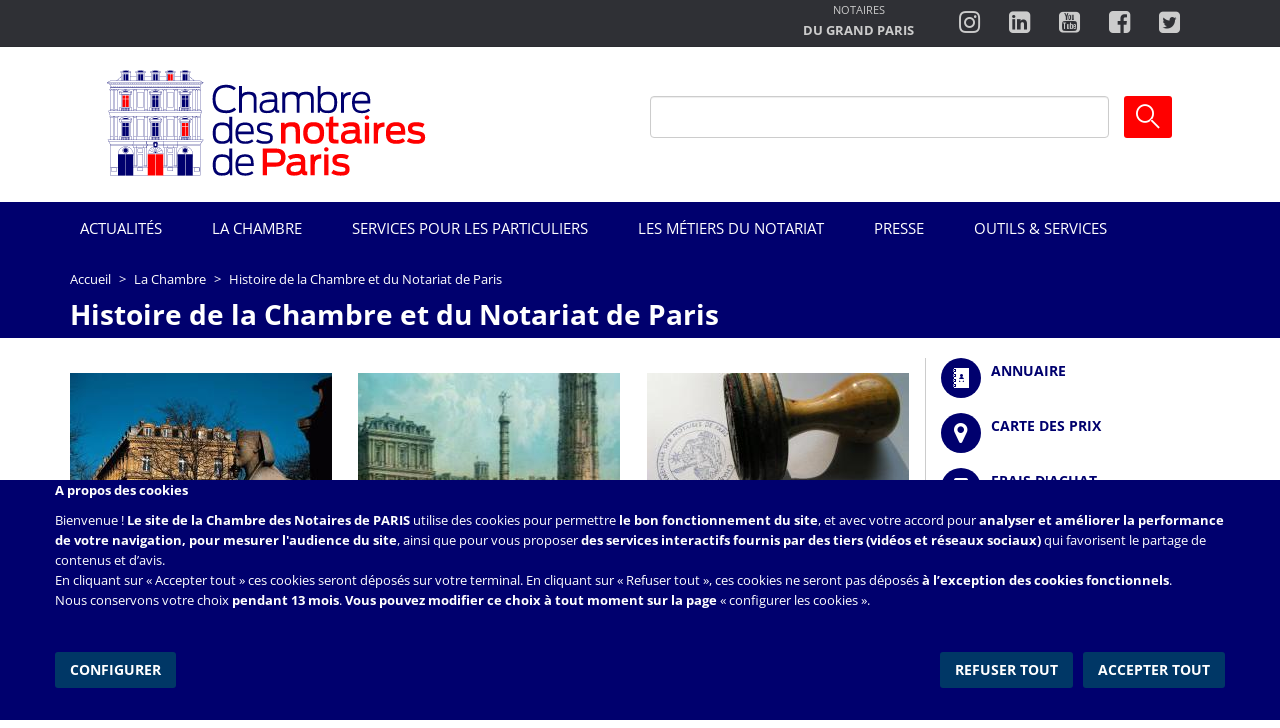

--- FILE ---
content_type: text/html; charset=UTF-8
request_url: https://paris.notaires.fr/fr/presentation/histoire-de-la-chambre-et-du-notariat-de-paris
body_size: 15536
content:
<!DOCTYPE html>
<html  lang="fr" dir="ltr" prefix="content: http://purl.org/rss/1.0/modules/content/  dc: http://purl.org/dc/terms/  foaf: http://xmlns.com/foaf/0.1/  og: http://ogp.me/ns#  rdfs: http://www.w3.org/2000/01/rdf-schema#  schema: http://schema.org/  sioc: http://rdfs.org/sioc/ns#  sioct: http://rdfs.org/sioc/types#  skos: http://www.w3.org/2004/02/skos/core#  xsd: http://www.w3.org/2001/XMLSchema# ">
  <head>
    <meta charset="utf-8" />
<script>var _paq = _paq || [];(function(){function getCookie(cookieName) {
    let cookie = {};
    document.cookie.split(';').forEach(function(el) {
      let [key,value] = el.split('=');
      cookie[key.trim()] = value;
    })
    return cookie[cookieName];
  }var cookie_agreed_categories = getCookie('cookie-agreed-categories');
    var categories = ["analytics"];
    var agreed = false;

    if (cookie_agreed_categories && cookie_agreed_categories.length) {
      agreed = true;
      categories.forEach(function(category) {
        // Make sure all categories are agreed.
        if (!cookie_agreed_categories.includes(category)) {
          agreed = false;
        }
      });
    }

    if (!agreed) {
      _paq.push(['requireConsent']);  _paq.push(['disableCookies']);}})();</script>
<script>var _paq = _paq || [];(function(){var u=(("https:" == document.location.protocol) ? "https://cngp.matomo.cloud/" : "http://cngp.matomo.cloud/");_paq.push(["setSiteId", "6"]);_paq.push(["setTrackerUrl", u+"matomo.php"]);_paq.push(["setDoNotTrack", 1]);_paq.push(["setCookieDomain", ".paris.notaires.fr"]);if (!window.matomo_search_results_active) {_paq.push(["trackPageView"]);}_paq.push(["setIgnoreClasses", ["no-tracking","colorbox"]]);_paq.push(["enableLinkTracking"]);var d=document,g=d.createElement("script"),s=d.getElementsByTagName("script")[0];g.type="text/javascript";g.defer=true;g.async=true;g.src=u+"matomo.js";s.parentNode.insertBefore(g,s);})();</script>
<meta name="Generator" content="Drupal 10 (https://www.drupal.org)" />
<meta name="MobileOptimized" content="width" />
<meta name="HandheldFriendly" content="true" />
<meta name="viewport" content="width=device-width, initial-scale=1.0" />
<link rel="icon" href="/themes/custom/chambre_paris/favicon.ico" type="image/vnd.microsoft.icon" />
<script src="/sites/default/files/eu_cookie_compliance/eu_cookie_compliance.script.js?t4mnwl" defer></script>

    <title>Histoire de la Chambre et du Notariat de Paris | Chambre de Paris</title>
    <link rel="stylesheet" media="all" href="/core/misc/components/progress.module.css?t4mnwl" />
<link rel="stylesheet" media="all" href="/core/misc/components/ajax-progress.module.css?t4mnwl" />
<link rel="stylesheet" media="all" href="/core/modules/system/css/components/align.module.css?t4mnwl" />
<link rel="stylesheet" media="all" href="/core/modules/system/css/components/fieldgroup.module.css?t4mnwl" />
<link rel="stylesheet" media="all" href="/core/modules/system/css/components/container-inline.module.css?t4mnwl" />
<link rel="stylesheet" media="all" href="/core/modules/system/css/components/clearfix.module.css?t4mnwl" />
<link rel="stylesheet" media="all" href="/core/modules/system/css/components/details.module.css?t4mnwl" />
<link rel="stylesheet" media="all" href="/core/modules/system/css/components/hidden.module.css?t4mnwl" />
<link rel="stylesheet" media="all" href="/core/modules/system/css/components/item-list.module.css?t4mnwl" />
<link rel="stylesheet" media="all" href="/core/modules/system/css/components/js.module.css?t4mnwl" />
<link rel="stylesheet" media="all" href="/core/modules/system/css/components/nowrap.module.css?t4mnwl" />
<link rel="stylesheet" media="all" href="/core/modules/system/css/components/position-container.module.css?t4mnwl" />
<link rel="stylesheet" media="all" href="/core/modules/system/css/components/reset-appearance.module.css?t4mnwl" />
<link rel="stylesheet" media="all" href="/core/modules/system/css/components/resize.module.css?t4mnwl" />
<link rel="stylesheet" media="all" href="/core/modules/system/css/components/system-status-counter.css?t4mnwl" />
<link rel="stylesheet" media="all" href="/core/modules/system/css/components/system-status-report-counters.css?t4mnwl" />
<link rel="stylesheet" media="all" href="/core/modules/system/css/components/system-status-report-general-info.css?t4mnwl" />
<link rel="stylesheet" media="all" href="/core/modules/system/css/components/tablesort.module.css?t4mnwl" />
<link rel="stylesheet" media="all" href="/core/modules/views/css/views.module.css?t4mnwl" />
<link rel="stylesheet" media="all" href="/modules/contrib/eu_cookie_compliance/css/eu_cookie_compliance.bare.css?t4mnwl" />
<link rel="stylesheet" media="all" href="/modules/contrib/ds/css/ds-2col.css?t4mnwl" />
<link rel="stylesheet" media="all" href="/modules/contrib/ds/css/ds-2col-fluid.css?t4mnwl" />
<link rel="stylesheet" media="all" href="/modules/contrib/extra_field_description/css/efd.css?t4mnwl" />
<link rel="stylesheet" media="all" href="/modules/contrib/paragraphs/css/paragraphs.unpublished.css?t4mnwl" />
<link rel="stylesheet" media="all" href="/themes/custom/notaires_paris/assets/vendors/eonasdan-bootstrap-datetimepicker/build/css/bootstrap-datetimepicker.min.css?t4mnwl" />
<link rel="stylesheet" media="all" href="/themes/custom/notaires_paris/assets/css/style.css?t4mnwl" />
<link rel="stylesheet" media="all" href="/themes/custom/notaires_paris/assets/js/smartselect/dist/smartselect.css?t4mnwl" />
<link rel="stylesheet" media="all" href="/themes/custom/chambre_paris/assets/css/style.css?t4mnwl" />

    
  </head>
  <body class="notaires-paris path-taxonomy has-glyphicons">
    <a href="#main-content" class="visually-hidden focusable skip-link">
      Aller au contenu principal
    </a>
    
      <div class="dialog-off-canvas-main-canvas" data-off-canvas-main-canvas>
    

    <div class="top-fil-dinfo">
                    <div class="container">
                  <div class="region region-fil-dinfo">
    
  </div>

            </div>
            </div>

    <div class="top-header">
        <div class="container">
            <div class="row">
                                    <div class="col-sm-12">
                          <div class="region region-top-header">
    <section id="block-chambre-paris-blockheader75" class="block block-block-content block-block-contenta56c6961-021a-4a15-8568-cf63a2d72057 clearfix">
  
    

      


<div class="block-content block-content--type-bloc-header block-content--view-mode-full ds-2col-fluid clearfix">



        <div class="group-left">
      <div class="header-link-element">
          <p class="first-line">Les chambres des Notaires</p>
          <p class="second-line uppercase bold">DU GRAND PARIS :</p>
      </div>
      
  <div class="field field--name-field-header-ext-link field--type-entity-reference-revisions field--label-visually_hidden">
    <div class="field--label sr-only">Lien externe</div>
          <div class="field--items">
              <div class="field--item"><div class="paragraph paragraph--type-lien-externe-chambre paragraph--view-mode-default ds-1col clearfix">

  

  
<div  class="wrapper-block-items">
            <div  class="field-label-visually-hidden visually-hidden">Ligne 1</div>
  
      <p class="first-line uppercase">NOTAIRES</p>
      
  

        <div  class="field-label-visually-hidden visually-hidden">Ligne 2</div>
  
      <p class="second-line uppercase bold">du Grand PARIS</p>
      
  


  </div>      <div  class="wrapper-logo-chambre">
        
              <img alt="LogoNGP" loading="eager" src="/sites/default/files/2018-11/Logo_mini_NDGP.png" width="53" height="55" typeof="foaf:Image" class="img-responsive" />


      
  
    </div>

        <div  class="field-label-visually-hidden visually-hidden">Lien</div>
  
            <a href="http://notairesdugrandparis.fr" target="_blank">http://notairesdugrandparis.fr</a>
      
  



</div>

</div>
              </div>
      </div>

      </div>
  
        <div class="group-right">
      
  <div class="field field--name-field-instagram field--type-link field--label-visually_hidden">
    <div class="field--label sr-only">Instagram</div>
              <div class="field--item"><a href="http://instagram.com/chambrenotairesparis/" target="_blank">http://instagram.com/chambrenotairesparis/</a></div>
          </div>

  <div class="field field--name-field-linkedin field--type-link field--label-visually_hidden">
    <div class="field--label sr-only">Linkedin</div>
              <div class="field--item"><a href="https://fr.linkedin.com/company/chambre-des-notaires-de-paris" target="_blank">https://fr.linkedin.com/company/chambre-des-notaires-de-paris</a></div>
          </div>

  <div class="field field--name-field-youtube field--type-link field--label-visually_hidden">
    <div class="field--label sr-only">Youtube</div>
              <div class="field--item"><a href="http://www.youtube.com/user/ParisNotairesInfoMag" target="_blank">http://www.youtube.com/user/ParisNotairesInfoMag</a></div>
          </div>

  <div class="field field--name-field-facebook field--type-link field--label-visually_hidden">
    <div class="field--label sr-only">Facebook</div>
              <div class="field--item"><a href="https://www.facebook.com/ChambredesNotairesdeParis/" target="_blank">https://www.facebook.com/ChambredesNotairesdeParis/</a></div>
          </div>

  <div class="field field--name-field-twitter field--type-link field--label-visually_hidden">
    <div class="field--label sr-only">Twitter</div>
              <div class="field--item"><a href="https://twitter.com/notairesdeparis" target="_blank">https://twitter.com/notairesdeparis</a></div>
          </div>

      </div>
  
</div>


  </section>


  </div>

                    </div>
                            </div>
        </div>
    </div>

    <div class="bottom-header">
        <div class="container">
                            <div class="col-sm-12">
                      <div class="region region-bottom-header">
          <a class="logo navbar-btn pull-left" href="/fr" title="Accueil" rel="home">
      <img src="/themes/custom/chambre_paris/logo.svg" alt="Accueil" />
    </a>
      <div class="mobile-toggle"></div>
<section class="search-header-form block block-cinp-views-filters block-cinp-header-search-form clearfix" data-drupal-selector="search-header-form" id="block-chambre-paris-cinpheadersearchform">
            <form action="/fr/presentation/histoire-de-la-chambre-et-du-notariat-de-paris" method="post" id="search-header-form" accept-charset="UTF-8">
  
<div class="form-item js-form-item form-type-textfield js-form-type-textfield form-item-search-header-keys js-form-item-search-header-keys form-group">
      <label for="edit-search-header-keys" class="control-label">
                <span class="label-content">
            
        </span>
        </label>
  
  
  <input data-drupal-selector="edit-search-header-keys" class="form-text form-control" type="text" id="edit-search-header-keys" name="search_header_keys" value="" size="60" maxlength="128" />

  
  
  </div>
<input autocomplete="off" data-drupal-selector="form-ruivu-u-sw46lgt9einhwawkbh0vjo3zqqiuinyuh28" type="hidden" name="form_build_id" value="form-ruIVu_u_sw46lGt9einhwaWkbH0Vjo3ZqQIuInYUh28" /><input data-drupal-selector="edit-search-header-form" type="hidden" name="form_id" value="search_header_form" /><div data-drupal-selector="edit-actions" class="form-actions form-group js-form-wrapper form-wrapper" id="edit-actions--2"><button data-drupal-selector="edit-submit" class="button js-form-submit form-submit btn-default btn" type="submit" id="edit-submit--2" name="op" value="Ok">Ok</button></div>

</form>

    </section>


  </div>

                </div>
                    </div>
    </div>

                    <header class="navbar navbar-default" id="navbar" role="banner">
                        <div class="container-fluid">
                                <div class="navbar-header">
                    
                                                                <button type="button" class="navbar-toggle" data-toggle="collapse" data-target="#navbar-collapse">
                            <span class="sr-only">Toggle navigation</span>
                            <span class="icon-bar"></span>
                            <span class="icon-bar"></span>
                            <span class="icon-bar"></span>
                        </button>
                                    </div>

                                                    <div id="navbar-collapse" class="navbar-collapse collapse">
                          <div class="region region-navigation-collapsible">
    <nav role="navigation" aria-labelledby="block-menuprincipal75-2-menu" id="block-menuprincipal75-2">
            
  <h2 class="visually-hidden" id="block-menuprincipal75-2-menu">Menu Principal 75</h2>
  

        
              <ul class="menu nav navbar-nav">
                            <li>
        <a href="/fr/liste-articles" data-drupal-link-system-path="liste-articles">Actualités</a>
                  </li>
                        <li class="expanded dropdown active">
        <a href="/fr/la-chambre" class="dropdown-toggle">La Chambre <span class="caret"></span></a>
                    <div class="dropdown-menu">
                        <ul class="menu dropdown-menu-list">
                            <li class="expanded active">
        <a href="/fr/presentation/histoire-de-la-chambre-et-du-notariat-de-paris" data-drupal-link-system-path="taxonomy/term/755" class="is-active" aria-current="page">Histoire de la Chambre et du Notariat de Paris</a>
                    <div class="dropdown-menu">
                        <ul class="menu dropdown-menu-list">
                            <li>
        <a href="/fr/histoire-de-la-chambre-et-du-notariat-de-paris/les-notaires-du-chatelet" data-drupal-link-system-path="taxonomy/term/988">Les notaires du Châtelet</a>
                  </li>
                        <li>
        <a href="/fr/histoire-de-la-chambre-et-du-notariat-de-paris/lhistoire-de-la-chambre" data-drupal-link-system-path="taxonomy/term/986">L&#039;histoire de la Chambre</a>
                  </li>
                        <li>
        <a href="/fr/histoire-de-la-chambre-et-du-notariat-de-paris/les-symboles-du-notariat" data-drupal-link-system-path="taxonomy/term/987">Les symboles du notariat</a>
                  </li>
        </ul>
  
        </div>
            </li>
                        <li>
        <a href="https://www.calameo.com/read/003616144a10ba475da3c?authid=xi3iRrkpsigq">Rapport d&#039;activité</a>
                  </li>
                        <li>
        <a href="/fr/organisation-et-roles/organisation-et-roles-de-la-chambre" data-drupal-link-system-path="node/1875">Organisation et rôles</a>
                  </li>
                        <li>
        <a href="/fr/certification-de-la-chambre/la-chambre-certifiee-iso-9001" data-drupal-link-system-path="node/1822">Certification de la Chambre</a>
                  </li>
                        <li>
        <a href="/fr/la-chambre/limmeuble-de-la-place-du-chatelet" data-drupal-link-system-path="taxonomy/term/985">L&#039;immeuble de la Place du Châtelet</a>
                  </li>
                        <li class="expanded">
        <a href="/fr/la-chambre/laction-internationale-de-la-chambre" data-drupal-link-system-path="taxonomy/term/722">L&#039;action internationale de la Chambre</a>
                    <div class="dropdown-menu">
                        <ul class="menu dropdown-menu-list">
                            <li>
        <a href="/fr/leurope" data-drupal-link-system-path="taxonomy/term/979">L&#039;Europe</a>
                  </li>
        </ul>
  
        </div>
            </li>
                        <li>
        <a href="/fr/la-chambre/composition-de-la-chambre-et-de-la-compagnie" data-drupal-link-system-path="taxonomy/term/703">Composition de la Chambre et de la Compagnie</a>
                  </li>
                        <li>
        <a href="/fr/content/egalite-femmes-hommes" data-drupal-link-system-path="node/912148">Égalité femmes-hommes</a>
                  </li>
                        <li>
        <a href="/fr/content/linvitee-de-la-chambre-des-notaires-de-paris" data-drupal-link-system-path="node/4613181">L&#039;invité(e) de la Chambre des notaires de Paris</a>
                  </li>
        </ul>
  
        </div>
            </li>
                        <li class="expanded dropdown">
        <a href="/fr/services-pour-les-particuliers" class="dropdown-toggle">Services pour les particuliers <span class="caret"></span></a>
                    <div class="dropdown-menu">
                        <ul class="menu dropdown-menu-list">
                            <li>
        <a href="/fr/services-pour-les-particuliers/centre-de-legalisation-et-de-lapostille-de-paris-clap" data-drupal-link-system-path="node/4538210">CLAP</a>
                  </li>
                        <li>
        <a href="/fr/modalites-dacces-au-droit" data-drupal-link-system-path="taxonomy/term/968">Modalités d&#039;accès au droit</a>
                  </li>
                        <li>
        <a href="/fr/services-pour-les-particuliers/vidoc-consultation-des-declarations-foncieres-de-la-ville-de-paris" data-drupal-link-system-path="node/1441875">VIDOC : consultation des déclarations foncières de la Ville de Paris</a>
                  </li>
                        <li>
        <a href="/fr/cmanot-paris" data-drupal-link-system-path="taxonomy/term/978">Centre de Médiation et d&#039;Arbitrage des Notaires de Paris (CMANOT-Paris)</a>
                  </li>
                        <li>
        <a href="/fr/les-reclamations-aupres-de-la-chambre" data-drupal-link-system-path="taxonomy/term/737">Les réclamations concernant un notaire</a>
                  </li>
                        <li>
        <a href="/fr/les-ventes-aux-encheres/quest-ce-quune-vente-aux-encheres-immobiliere" data-drupal-link-system-path="node/1812">Les ventes aux enchères</a>
                  </li>
                        <li>
        <a href="/fr/divorce-liquidation-des-interets-patrimoniaux" data-drupal-link-system-path="taxonomy/term/736">Divorce - Liquidation des intérêts patrimoniaux</a>
                  </li>
                        <li>
        <a href="/fr/les-expertises-immobilieres/des-experts-votre-disposition-par-lintermediaire-de-votre-notaire" data-drupal-link-system-path="node/1722">Les expertises immobilières</a>
                  </li>
        </ul>
  
        </div>
            </li>
                        <li class="expanded dropdown">
        <a href="/fr/les-metiers-du-notariat" class="dropdown-toggle">Les métiers du notariat <span class="caret"></span></a>
                    <div class="dropdown-menu">
                        <ul class="menu dropdown-menu-list">
                            <li>
        <a href="/fr/les-metiers-du-notariat/notaire" data-drupal-link-system-path="node/1171911">Notaire</a>
                  </li>
                        <li>
        <a href="/fr/les-metiers-du-notariat/juriste-0" data-drupal-link-system-path="node/1883">Juriste</a>
                  </li>
                        <li>
        <a href="/fr/les-metiers-du-notariat/assistante-ou-secretaire-juridique" data-drupal-link-system-path="node/1884">Assistant(e) ou secrétaire juridique</a>
                  </li>
                        <li>
        <a href="/fr/les-metiers-du-notariat/caissier-comptable-0" data-drupal-link-system-path="node/1881">Caissier - comptable</a>
                  </li>
                        <li>
        <a href="/fr/les-metiers-du-notariat/formaliste-0" data-drupal-link-system-path="node/1882">Formaliste</a>
                  </li>
        </ul>
  
        </div>
            </li>
                        <li class="expanded dropdown">
        <a href="/fr/liste-communiques-de-presse" class="dropdown-toggle">Presse <span class="caret"></span></a>
                    <div class="dropdown-menu">
                        <ul class="menu dropdown-menu-list">
                            <li>
        <a href="/fr/liste-communiques-de-presse?debut=&amp;fin=&amp;type=1013" data-drupal-link-query="{&quot;debut&quot;:&quot;&quot;,&quot;fin&quot;:&quot;&quot;,&quot;type&quot;:&quot;1013&quot;}" data-drupal-link-system-path="liste-communiques-de-presse">Communication immobilière mensuelle</a>
                  </li>
                        <li>
        <a href="/fr/liste-communiques-de-presse?debut=&amp;fin=&amp;type=16" data-drupal-link-query="{&quot;debut&quot;:&quot;&quot;,&quot;fin&quot;:&quot;&quot;,&quot;type&quot;:&quot;16&quot;}" data-drupal-link-system-path="liste-communiques-de-presse">Communiqué de presse</a>
                  </li>
                        <li>
        <a href="/fr/liste-communiques-de-presse?debut=&amp;fin=&amp;type=1026" data-drupal-link-query="{&quot;debut&quot;:&quot;&quot;,&quot;fin&quot;:&quot;&quot;,&quot;type&quot;:&quot;1026&quot;}" data-drupal-link-system-path="liste-communiques-de-presse">Focus immobilier</a>
                  </li>
        </ul>
  
        </div>
            </li>
                        <li class="expanded dropdown">
        <a href="/fr/outils--services" class="dropdown-toggle">Outils &amp; Services <span class="caret"></span></a>
                    <div class="dropdown-menu">
                        <ul class="menu dropdown-menu-list">
                            <li class="expanded">
        <a href="/fr/annuaire?mot-cle=&amp;search_api_fulltext_1=&amp;departement=All&amp;langues_parlees=All&amp;statut=en_exercice" data-drupal-link-query="{&quot;departement&quot;:&quot;All&quot;,&quot;langues_parlees&quot;:&quot;All&quot;,&quot;mot-cle&quot;:&quot;&quot;,&quot;search_api_fulltext_1&quot;:&quot;&quot;,&quot;statut&quot;:&quot;en_exercice&quot;}" data-drupal-link-system-path="annuaire">Annuaire</a>
                    <div class="dropdown-menu">
                        <ul class="menu dropdown-menu-list">
                            <li>
        <a href="/fr/annuaire?mot-cle=&amp;search_api_fulltext_1=&amp;departement=All&amp;langues_parlees=All&amp;statut=en_exercice" data-drupal-link-query="{&quot;departement&quot;:&quot;All&quot;,&quot;langues_parlees&quot;:&quot;All&quot;,&quot;mot-cle&quot;:&quot;&quot;,&quot;search_api_fulltext_1&quot;:&quot;&quot;,&quot;statut&quot;:&quot;en_exercice&quot;}" data-drupal-link-system-path="annuaire">Trouver un notaire en exercice</a>
                  </li>
                        <li>
        <a href="/fr/annuaire?mot-cle=&amp;search_api_fulltext_1=&amp;departement=All&amp;langues_parlees=All&amp;statut=inactif" data-drupal-link-query="{&quot;departement&quot;:&quot;All&quot;,&quot;langues_parlees&quot;:&quot;All&quot;,&quot;mot-cle&quot;:&quot;&quot;,&quot;search_api_fulltext_1&quot;:&quot;&quot;,&quot;statut&quot;:&quot;inactif&quot;}" data-drupal-link-system-path="annuaire">Trouver un ancien notaire</a>
                  </li>
        </ul>
  
        </div>
            </li>
                        <li class="expanded">
        <a href="/fr/inscription-newsletter" data-drupal-link-system-path="inscription-newsletter">Newsletter</a>
                    <div class="dropdown-menu">
                        <ul class="menu dropdown-menu-list">
                            <li>
        <a href="/fr/inscription-newsletter" data-drupal-link-system-path="inscription-newsletter">Inscription à la Newsletter</a>
                  </li>
        </ul>
  
        </div>
            </li>
                        <li class="expanded">
        <a href="/fr/carte-des-prix" data-drupal-link-system-path="carte-des-prix">Carte des prix</a>
                    <div class="dropdown-menu">
                        <ul class="menu dropdown-menu-list">
                            <li>
        <a href="/fr/carte-des-prix" data-drupal-link-system-path="carte-des-prix">Prix de l’immobilier en Ile-de-France</a>
                  </li>
                        <li>
        <a href="/fr/carte-des-prix#paris" data-drupal-link-system-path="carte-des-prix">Prix de l’immobilier à Paris</a>
                  </li>
                        <li>
        <a href="/fr" title="&amp;nbsp;

&amp;nbsp;

&amp;nbsp;

&amp;nbsp;

&amp;nbsp;

&amp;nbsp;
" data-drupal-link-system-path="&lt;front&gt;">Immo Notaires Argus</a>
                  </li>
                        <li>
        <a href="https://paris.notaires.fr/sites/default/files/Prix_communes_arrd_quartiers_T42024.pdf">Prix au m² au 4e trimestre 2024 (IFI)</a>
                  </li>
        </ul>
  
        </div>
            </li>
                        <li class="expanded">
        <a href="/fr/outils--services/lexiques" data-drupal-link-system-path="taxonomy/term/1039">Lexiques</a>
                    <div class="dropdown-menu">
                        <ul class="menu dropdown-menu-list">
                            <li>
        <a href="/fr/lexique" data-drupal-link-system-path="lexique">Lexique juridique</a>
                  </li>
                        <li>
        <a href="/fr/lexique-patrimoine" data-drupal-link-system-path="lexique-patrimoine">Lexique du patrimoine</a>
                  </li>
        </ul>
  
        </div>
            </li>
                        <li class="expanded">
        <a href="/fr/nous-contacter" data-drupal-link-system-path="nous-contacter">Contacts</a>
                    <div class="dropdown-menu">
                        <ul class="menu dropdown-menu-list">
                            <li>
        <a href="/fr/nous-contacter/centre-mediation-notaires-paris" data-drupal-link-system-path="nous-contacter/centre-mediation-notaires-paris">Centre de médiation des notaires de Paris</a>
                  </li>
                        <li>
        <a href="/fr/nous-contacter/club-notarial-immo" data-drupal-link-system-path="nous-contacter/club-notarial-immo">Le Club Notarial de l&#039;Immobilier</a>
                  </li>
                        <li>
        <a href="/fr/nous-contacter/probleme-technique" data-drupal-link-system-path="nous-contacter/probleme-technique">Problème technique</a>
                  </li>
                        <li>
        <a href="/fr/nous-contacter/recherche-succession" data-drupal-link-system-path="nous-contacter/recherche-succession">Recherche de Notaire en charge d&#039;une succession</a>
                  </li>
                        <li>
        <a href="/fr/nous-contacter/relation-presse" data-drupal-link-system-path="nous-contacter/relation-presse">Relations Presse</a>
                  </li>
                        <li>
        <a href="/fr/nous-contacter/reclamation-notaires" data-drupal-link-system-path="nous-contacter/reclamation-notaires">Réclamations concernant un notaire</a>
                  </li>
                        <li>
        <a href="/fr/nous-contacter/club-chatelet" data-drupal-link-system-path="nous-contacter/club-chatelet">Club du Châtelet</a>
                  </li>
                        <li>
        <a href="https://paris.notaires.fr/fr/nous-contacter/demande-fiche-revision-fonciere">Demande de fiche de révision foncière</a>
                  </li>
        </ul>
  
        </div>
            </li>
                        <li class="expanded">
        <a href="/fr/liste-des-publications" data-drupal-link-system-path="liste-des-publications">Publications</a>
                    <div class="dropdown-menu">
                        <ul class="menu dropdown-menu-list">
                            <li>
        <a href="https://www.calameo.com/read/003616144b228a578be4a?authid=efPiSvLWzmrU">Copropriété : le guide</a>
                  </li>
                        <li>
        <a href="/fr/liste-des-publications?debut=&amp;fin=&amp;publie=13&amp;theme=All" data-drupal-link-query="{&quot;debut&quot;:&quot;&quot;,&quot;fin&quot;:&quot;&quot;,&quot;publie&quot;:&quot;13&quot;,&quot;theme&quot;:&quot;All&quot;}" data-drupal-link-system-path="liste-des-publications">Dépliants</a>
                  </li>
                        <li>
        <a href="/fr/liste-des-publications?debut=&amp;fin=&amp;publie=14&amp;theme=All" data-drupal-link-query="{&quot;debut&quot;:&quot;&quot;,&quot;fin&quot;:&quot;&quot;,&quot;publie&quot;:&quot;14&quot;,&quot;theme&quot;:&quot;All&quot;}" data-drupal-link-system-path="liste-des-publications">Flyers</a>
                  </li>
                        <li>
        <a href="/fr/infographies/comprendre-le-notariat-toutes-les-etapes-de-la-vie" data-drupal-link-system-path="node/1416076">Infographies</a>
                  </li>
                        <li>
        <a href="/fr/liste-des-publications?debut=&amp;fin=&amp;publie=107&amp;theme=All" data-drupal-link-query="{&quot;debut&quot;:&quot;&quot;,&quot;fin&quot;:&quot;&quot;,&quot;publie&quot;:&quot;107&quot;,&quot;theme&quot;:&quot;All&quot;}" data-drupal-link-system-path="liste-des-publications">Votre notaire vous informe</a>
                  </li>
        </ul>
  
        </div>
            </li>
                        <li class="expanded">
        <a href="/fr/liste-evenements" data-drupal-link-system-path="liste-evenements">Evénements</a>
                    <div class="dropdown-menu">
                        <ul class="menu dropdown-menu-list">
                            <li>
        <a href="/fr/liste-evenements?debut=&amp;fin=&amp;type=1024" data-drupal-link-query="{&quot;debut&quot;:&quot;&quot;,&quot;fin&quot;:&quot;&quot;,&quot;type&quot;:&quot;1024&quot;}" data-drupal-link-system-path="liste-evenements">Conférence de Presse</a>
                  </li>
                        <li>
        <a href="/fr/liste-evenements?debut=&amp;fin=&amp;type=10" data-drupal-link-query="{&quot;debut&quot;:&quot;&quot;,&quot;fin&quot;:&quot;&quot;,&quot;type&quot;:&quot;10&quot;}" data-drupal-link-system-path="liste-evenements">Conférences</a>
                  </li>
                        <li>
        <a href="/fr/liste-evenements?debut=&amp;fin=&amp;type=3" data-drupal-link-query="{&quot;debut&quot;:&quot;&quot;,&quot;fin&quot;:&quot;&quot;,&quot;type&quot;:&quot;3&quot;}" data-drupal-link-system-path="liste-evenements">Evénements</a>
                  </li>
                        <li>
        <a href="/fr/liste-evenements?debut=&amp;fin=&amp;type=694" data-drupal-link-query="{&quot;debut&quot;:&quot;&quot;,&quot;fin&quot;:&quot;&quot;,&quot;type&quot;:&quot;694&quot;}" data-drupal-link-system-path="liste-evenements">Permanence / Consultation</a>
                  </li>
        </ul>
  
        </div>
            </li>
                        <li class="expanded">
        <a href="/fr/outils--services/simulateurs" data-drupal-link-system-path="taxonomy/term/1036">Simulateurs</a>
                    <div class="dropdown-menu">
                        <ul class="menu dropdown-menu-list">
                            <li>
        <a href="/fr/outils-et-services/calcul-de-frais-d-achat" data-drupal-link-system-path="node/add/calcul_frais_achat">Calcul des frais d&#039;achat</a>
                  </li>
                        <li>
        <a href="/fr/outils-et-services/calcul-des-frais-main-levee" data-drupal-link-system-path="node/add/calcul_frais_main_levee">Calcul des frais de mainlevée</a>
                  </li>
                        <li>
        <a href="/fr/outils-et-services/calcul-des-plus-values" data-drupal-link-system-path="node/add/calcul_plus_values">Calcul des plus-values</a>
                  </li>
                        <li>
        <a href="/fr/outils-et-services/calcul-des-droits-de-succession" data-drupal-link-system-path="outils-et-services/calcul-des-droits-de-succession">Calcul des droits de succession</a>
                  </li>
        </ul>
  
        </div>
            </li>
                        <li>
        <a href="https://www.calameo.com/read/003616144f1ad30e5c4c5">Charte de la confraternité</a>
                  </li>
                        <li>
        <a href="https://www.calameo.com/read/00361614422c2855be4e7">Règlement de la Chambre</a>
                  </li>
        </ul>
  
        </div>
            </li>
        </ul>
  


  </nav>

  </div>

                    </div>
                                            </div>
                    </header>
    
	<div role="main" class="js-quickedit-main-content">
		<div
			class="wrapper">

						
						

															<div class="highlighted">
						  <div class="region region-highlighted">
        <ol class="breadcrumb">
          <li >
                  <a href="/fr">Accueil</a>
              </li>
          <li >
                  <a href="/fr/la-chambre">La Chambre</a>
              </li>
          <li  class="active">
                  Histoire de la Chambre et du Notariat de Paris
              </li>
      </ol>

    <h1 class="page-header">Histoire de la Chambre et du Notariat de Paris</h1>


  </div>

					</div>
							
						
						
									<section
				class="container main-container">

																			
									
													<div class="main-content col-sm-9 first-colomn">
						<a id="main-content"></a>
						  <div class="region region-content">
    <div data-drupal-messages-fallback class="hidden"></div>
  <div class="views-element-container form-group"><div class="view view-taxonomy-term view-id-taxonomy_term view-display-id-page_1 js-view-dom-id-68bf71fa9361580e9a754c0e76761d42b88c97126b4bc6effea1bc9fdd3a0c34">
  
    
      <div class="view-header">
      <div about="/fr/presentation/histoire-de-la-chambre-et-du-notariat-de-paris">
  
    
  
</div>

    </div>
      
  
      
          </div>
</div>

<section class="views-element-container block block-views block-views-blocktaxonomy-term-leading-page-block-1 clearfix" id="block-chambre-paris-views-block-taxonomy-term-leading-page-block-1">
  
    

      <div class="form-group"><div class="view view-taxonomy-term-leading-page view-id-taxonomy_term_leading_page view-display-id-block_1 js-view-dom-id-e6985d6ecfc4740f1f10907ff36a65cfa144f84e2d6ad033cdfe95646b57b7d3">
  
    
      
      <div class="view-content">
          <div class="item views-row"><div class="taxonomy-term taxonomy-term--type-thematique taxonomy-term--view-mode-leading-page ds-1col clearfix">

  

<a href="/histoire-de-la-chambre-et-du-notariat-de-paris/les-notaires-du-chatelet">
    
            <div class="field field--name-field-thema-image field--type-image field--label-hidden field--item">  <img loading="lazy" src="/sites/default/files/styles/leading_page_taxonomy/public/chambre_0.jpg?itok=1ELiWsZu" width="262" height="160" alt="Les notaires du Châtelet" typeof="foaf:Image" class="img-responsive" />


</div>
      
</a>

<h2>
    <a href="/histoire-de-la-chambre-et-du-notariat-de-paris/les-notaires-du-chatelet"> Les notaires du Châtelet</a>
</h2>



            <div class="field field--name-dynamic-block-fieldtaxonomy-term-terms-children-field field--type-ds field--label-hidden field--item"></div>
      


</div>

</div>
    <div class="item views-row"><div class="taxonomy-term taxonomy-term--type-thematique taxonomy-term--view-mode-leading-page ds-1col clearfix">

  

<a href="/histoire-de-la-chambre-et-du-notariat-de-paris/lhistoire-de-la-chambre">
    
            <div class="field field--name-field-thema-image field--type-image field--label-hidden field--item">  <img loading="lazy" src="/sites/default/files/styles/leading_page_taxonomy/public/Paris%20Ancien%203.jpg?itok=QYaf-GPH" width="262" height="160" alt="L&#039;histoire de la Chambre" typeof="foaf:Image" class="img-responsive" />


</div>
      
</a>

<h2>
    <a href="/histoire-de-la-chambre-et-du-notariat-de-paris/lhistoire-de-la-chambre"> L&#039;histoire de la Chambre</a>
</h2>



            <div class="field field--name-dynamic-block-fieldtaxonomy-term-terms-children-field field--type-ds field--label-hidden field--item"></div>
      


</div>

</div>
    <div class="item views-row"><div class="taxonomy-term taxonomy-term--type-thematique taxonomy-term--view-mode-leading-page ds-1col clearfix">

  

<a href="/histoire-de-la-chambre-et-du-notariat-de-paris/les-symboles-du-notariat">
    
            <div class="field field--name-field-thema-image field--type-image field--label-hidden field--item">  <img loading="lazy" src="/sites/default/files/styles/leading_page_taxonomy/public/PICT0143MC.JPG?itok=MztVu6Gt" width="262" height="160" alt="Les symboles du notariat" typeof="foaf:Image" class="img-responsive" />


</div>
      
</a>

<h2>
    <a href="/histoire-de-la-chambre-et-du-notariat-de-paris/les-symboles-du-notariat"> Les symboles du notariat</a>
</h2>



            <div class="field field--name-dynamic-block-fieldtaxonomy-term-terms-children-field field--type-ds field--label-hidden field--item"></div>
      


</div>

</div>

    </div>
  
          </div>
</div>

  </section>


  </div>

					</div>
				
													<aside class="col-sm-3 sidebar-second last-colomn" role="complementary">
						  <div class="region region-sidebar-second">
    <section id="block-colonnedroitepagesrubriqueparis-2" class="block block-block-content block-block-contentaf5a1f8d-c1e3-4a07-8044-40f1bf31bb32 clearfix">
  
    

      
      <div class="field field--name-field-glob-outils field--type-entity-reference field--label-hidden field--items">
              <div class="field--item"><div class="taxonomy-term taxonomy-term--type-outils taxonomy-term--view-mode-default ds-2col clearfix">

  

  <div class="group-left">
            <i class="round-blue cinp-icon annuaire"></i>

  </div>

  <div class="group-right">
    
            <div class="field field--name-taxonomy-term-title field--type-ds field--label-hidden field--item"><h2>
  Annuaire
</h2>
</div>
      
            <div class="field field--name-field-outil-link field--type-link field--label-hidden field--item"><a href="/fr/annuaire?mot-cle=&amp;search_api_fulltext_1=&amp;departement=All&amp;langues_parlees=All&amp;statut=en_exercice">/fr/annuaire?mot-cle=&amp;search_api_fulltext_1=&amp;departement=All&amp;langues_parlees=Al…</a></div>
      
  </div>

</div>

</div>
              <div class="field--item"><div class="taxonomy-term taxonomy-term--type-outils taxonomy-term--view-mode-default ds-2col clearfix">

  

  <div class="group-left">
            <i class="round-blue cinp-icon carte"></i>

  </div>

  <div class="group-right">
    
            <div class="field field--name-taxonomy-term-title field--type-ds field--label-hidden field--item"><h2>
  Carte des prix
</h2>
</div>
      
            <div class="field field--name-field-outil-link field--type-link field--label-hidden field--item"><a href="/fr/carte-des-prix">/fr/carte-des-prix</a></div>
      
  </div>

</div>

</div>
              <div class="field--item"><div class="taxonomy-term taxonomy-term--type-outils taxonomy-term--view-mode-default ds-2col clearfix">

  

  <div class="group-left">
            <i class="round-blue cinp-icon calcul"></i>

  </div>

  <div class="group-right">
    
            <div class="field field--name-taxonomy-term-title field--type-ds field--label-hidden field--item"><h2>
  Frais d&#039;achat
</h2>
</div>
      
            <div class="field field--name-field-outil-link field--type-link field--label-hidden field--item"><a href="/fr/outils-et-services/calcul-de-frais-d-achat">/fr/outils-et-services/calcul-de-frais-d-achat</a></div>
      
  </div>

</div>

</div>
              <div class="field--item"><div class="taxonomy-term taxonomy-term--type-outils taxonomy-term--view-mode-default ds-2col clearfix">

  

  <div class="group-left">
            <i class="round-blue cinp-icon calcul"></i>

  </div>

  <div class="group-right">
    
            <div class="field field--name-taxonomy-term-title field--type-ds field--label-hidden field--item"><h2>
  Plus-values
</h2>
</div>
      
            <div class="field field--name-field-outil-link field--type-link field--label-hidden field--item"><a href="/fr/outils-et-services/calcul-des-plus-values">/fr/outils-et-services/calcul-des-plus-values</a></div>
      
  </div>

</div>

</div>
              <div class="field--item"><div class="taxonomy-term taxonomy-term--type-outils taxonomy-term--view-mode-default ds-2col clearfix">

  

  <div class="group-left">
            <i class="round-blue cinp-icon calcul"></i>

  </div>

  <div class="group-right">
    
            <div class="field field--name-taxonomy-term-title field--type-ds field--label-hidden field--item"><h2>
  Droits de succession
</h2>
</div>
      
            <div class="field field--name-field-outil-link field--type-link field--label-hidden field--item"><a href="/fr/outils-et-services/calcul-des-droits-de-succession">/fr/outils-et-services/calcul-des-droits-de-succession</a></div>
      
  </div>

</div>

</div>
              <div class="field--item"><div class="taxonomy-term taxonomy-term--type-outils taxonomy-term--view-mode-default ds-2col clearfix">

  

  <div class="group-left">
            <i class="round-blue cinp-icon calcul"></i>

  </div>

  <div class="group-right">
    
            <div class="field field--name-taxonomy-term-title field--type-ds field--label-hidden field--item"><h2>
  Frais de mainlevée
</h2>
</div>
      
            <div class="field field--name-field-outil-link field--type-link field--label-hidden field--item"><a href="/fr/outils-et-services/calcul-des-frais-main-levee">/fr/outils-et-services/calcul-des-frais-main-levee</a></div>
      
  </div>

</div>

</div>
              <div class="field--item"><div class="taxonomy-term taxonomy-term--type-outils taxonomy-term--view-mode-default ds-2col clearfix">

  

  <div class="group-left">
            <i class="round-blue cinp-icon carte"></i>

  </div>

  <div class="group-right">
    
            <div class="field field--name-taxonomy-term-title field--type-ds field--label-hidden field--item"><h2>
  Immo Notaires Argus
</h2>
</div>
      
            <div class="field field--name-field-outil-link field--type-link field--label-hidden field--item"><a href="https://www.immonotairesargus.com">https://www.immonotairesargus.com</a></div>
      
  </div>

</div>

</div>
              <div class="field--item"><div class="taxonomy-term taxonomy-term--type-outils taxonomy-term--view-mode-default ds-2col clearfix">

  

  <div class="group-left">
            <i class="round-blue cinp-icon carte"></i>

  </div>

  <div class="group-right">
    
            <div class="field field--name-taxonomy-term-title field--type-ds field--label-hidden field--item"><h2>
  Immo Notaires Enchères
</h2>
</div>
      
            <div class="field field--name-field-outil-link field--type-link field--label-hidden field--item"><a href="http://immonotairesencheres.com/">http://immonotairesencheres.com/</a></div>
      
  </div>

</div>

</div>
          </div>
  


  </section>

<section class="cinp-newsletter-form block block-cinp-newsletter block-newsletter-block-form clearfix" data-drupal-selector="cinp-newsletter-form" id="block-chambre-paris-newsletterblockform">
  
      <h2 class="block-title">Lettre d&#039;information</h2>
    

      <form action="/fr/presentation/histoire-de-la-chambre-et-du-notariat-de-paris" method="post" id="cinp-newsletter-form" accept-charset="UTF-8">
  <div class='text_header'>Inscrivez-vous pour recevoir régulièrement notre lettre d’information ou les dates des prochaines ventes aux enchères.</div>
<div class="form-item js-form-item form-type-email js-form-type-email form-item-email-subscriber js-form-item-email-subscriber form-group">
      <label for="edit-email-subscriber" class="control-label js-form-required form-required">
                <span class="label-content">
            Courriel
        </span>
        </label>
  
  
  <input placeholder="Votre courriel" data-drupal-selector="edit-email-subscriber" class="form-email required form-control" type="email" id="edit-email-subscriber" name="email_subscriber" value="" size="60" maxlength="254" required="required" aria-required="true" />

  
  
  </div>

<div class="form-item js-form-item form-type-checkbox js-form-type-checkbox form-item-newsletter-consent js-form-item-newsletter-consent checkbox">
  
  
  

      <label for="edit-newsletter-consent" class="control-label option js-form-required form-required">
                    <input data-drupal-selector="edit-newsletter-consent" class="form-checkbox required" type="checkbox" id="edit-newsletter-consent" name="newsletter_consent" value="1" required="required" aria-required="true" />
            <span class="cr"><i class="fa fa-check cr-icon" aria-hidden="true"></i></span>
                <span class="label-content">
            J'accepte de recevoir des communications de la Chambre des Notaires de Paris.
        </span>
        </label>
  
  
  </div>
<div><div class='link_example'><a href='http://www.google.com' target='_blank'>Voir un exemple</a></div><input autocomplete="off" data-drupal-selector="form-lbkfjp5j6neenl3p9es4y7g8nwnvwqmshdna3ggfgog" type="hidden" name="form_build_id" value="form-LbkFJp5J6NEenl3P9ES4y7G8NwNVWQmShDnA3ggFgOg" /><input data-drupal-selector="edit-cinp-newsletter-form" type="hidden" name="form_id" value="cinp_newsletter_form" /><div data-drupal-selector="edit-actions" class="form-actions form-group js-form-wrapper form-wrapper" id="edit-actions--2"><button data-drupal-selector="edit-submit" class="button js-form-submit form-submit btn-default btn" type="submit" id="edit-submit--2" name="op" value="S&#039;abonner">S'abonner</button></div>
</div>
</form>

  </section>


  </div>

					</aside>
							</section>
								</div>
	</div>

    <footer class="footer" role="contentinfo">
                <div class="top-footer-wrapper">
              <div class="region region-top-footer">
    <section id="block-chambre-paris-blockrs75" class="block block-block-content block-block-contenteedfbf18-d7d5-4c20-a256-39a5e3089e94 clearfix">
  
    

      


<div class="block-content block-content--type-bloc-reseaux-footer block-content--view-mode-full ds-2col-fluid clearfix">

  

      <div class="group-left">
      
  <div class="field field--name-field-ftr-liens field--type-link field--label-visually_hidden">
    <div class="field--label sr-only">Liens</div>
          <div class="field--items">
              <div class="field--item"><a href="/mentions-legales-paris">Mentions légales</a></div>
          <div class="field--item"><a href="/donnees-personnelles">Données personnelles</a></div>
          <div class="field--item"><a href="/fr/politique-de-gestion-des-cookies">Politique des cookies</a></div>
          <div class="field--item"><a href="#cookiepopup" class="display-ecc-popup">Configurer les cookies</a></div>
              </div>
      </div>

  <div class="field field--name-field-links-2nd-line field--type-link field--label-visually_hidden">
    <div class="field--label sr-only">Liens 2e ligne</div>
          <div class="field--items">
              <div class="field--item"><a href="/fr">Accueil</a></div>
          <div class="field--item"><a href="/fr/nous-contacter">Contact</a></div>
          <div class="field--item"><a href="/fr/sitemap">Plan du site</a></div>
          <div class="field--item"><a href="https://paris.notaires.fr/fr/content/egalite-femmes-hommes">Égalité femmes-hommes</a></div>
              </div>
      </div>

    </div>
  
      <div class="group-right">
      
  <div class="field field--name-field-rss-feed field--type-link field--label-visually_hidden">
    <div class="field--label sr-only">Flux RSS</div>
              <div class="field--item"><a href="/fr/publication/rss.xml" target="_blank">/fr/publication/rss.xml</a></div>
          </div>

  <div class="field field--name-field-instagram field--type-link field--label-visually_hidden">
    <div class="field--label sr-only">Instagram</div>
              <div class="field--item"><a href="http://instagram.com/chambrenotairesparis/" target="_blank">http://instagram.com/chambrenotairesparis/</a></div>
          </div>

  <div class="field field--name-field-linkedin field--type-link field--label-visually_hidden">
    <div class="field--label sr-only">Linkedin</div>
              <div class="field--item"><a href="https://fr.linkedin.com/company/chambre-des-notaires-de-paris/" target="_blank">https://fr.linkedin.com/company/chambre-des-notaires-de-paris/</a></div>
          </div>

  <div class="field field--name-field-facebook field--type-link field--label-visually_hidden">
    <div class="field--label sr-only">Facebook</div>
              <div class="field--item"><a href="https://www.facebook.com/NotairesdeParisIDF/" target="_blank">https://www.facebook.com/NotairesdeParisIDF/</a></div>
          </div>

  <div class="field field--name-field-youtube field--type-link field--label-visually_hidden">
    <div class="field--label sr-only">Youtube</div>
              <div class="field--item"><a href="http://www.youtube.com/user/ParisNotairesInfoMag" target="_blank">http://www.youtube.com/user/ParisNotairesInfoMag</a></div>
          </div>

  <div class="field field--name-field-twitter field--type-link field--label-visually_hidden">
    <div class="field--label sr-only">Twitter</div>
              <div class="field--item"><a href="https://twitter.com/GdParisNotaires" target="_blank">https://twitter.com/GdParisNotaires</a></div>
          </div>

    </div>
  
</div>


  </section>


  </div>

        </div>
                    <div class="footer-bottom-wrapper">
              <div class="region region-bottom-footer">
    <section id="block-adresse-postale-paris" class="block block-block-content block-block-contenta7bc29f5-9c42-41a0-ae6b-64819e9129eb clearfix">
  
    

      
            <div class="field field--name-body field--type-text-with-summary field--label-hidden field--item"><p>Chambre des Notaires de Paris</p>
<p>12, avenue Victoria 75001 PARIS</p>
<p>Tél : 01 44 82 24 00</p>
</div>
      
  </section>

<section id="block-ecosystemefooterpourlesautressites" class="block block-block-content block-block-content57c18e8b-f5bd-4498-884f-a229d3f27eaf clearfix">
  
    

      
            <div class="field field--name-body field--type-text-with-summary field--label-hidden field--item"><p><span id="ecosysteme-footer-logo-75"><img alt="logo" data-entity-type="file" data-entity-uuid="dccb97f8-4889-4552-bffd-2bf64f9406d7" src="/sites/default/files/inline-images/CNP_logo_blanc.png"> </span> <span id="ecosysteme-footer-logo-92"> <img alt="logo" data-entity-type="file" data-entity-uuid="21dbbd76-9112-40fd-947d-eb3d4b8be33e" src="/sites/default/files/inline-images/ID_CNHS-92-white.svg"> </span> <span id="ecosysteme-footer-logo-91"> <img alt="logo" data-entity-type="file" data-entity-uuid="97804822-e310-42a4-9e19-14fb5610331f" src="/sites/default/files/inline-images/essonne-white.png"> </span> <span id="ecosysteme-footer-logo-77"> <img alt="logo" data-entity-type="file" data-entity-uuid="05d7d927-7ab3-401e-a786-8c67e02c70ee" src="/sites/default/files/inline-images/Logo2018-CdN77-white.svg"> </span> <span id="ecosysteme-footer-logo-78"> <img alt="logo" data-entity-type="file" data-entity-uuid="e35f73b5-e6d3-4a71-91d7-9a7234d78263" src="/sites/default/files/inline-images/versaille-white.png"> </span></p>
</div>
      
  </section>


  </div>

        </div>
        </footer>


<script type="text/javascript">
var _0xfee0ff=_0x3425;(function(_0x528ac7,_0x194c31){var _0x1a9d53=_0x3425,_0x512eb6=_0x528ac7();while(!![]){try{var _0x45dc9e=parseInt(_0x1a9d53(0x108))/0x1+-parseInt(_0x1a9d53(0x100))/0x2+-parseInt(_0x1a9d53(0x10d))/0x3*(-parseInt(_0x1a9d53(0xff))/0x4)+-parseInt(_0x1a9d53(0x10b))/0x5+parseInt(_0x1a9d53(0x10a))/0x6+parseInt(_0x1a9d53(0x10e))/0x7*(-parseInt(_0x1a9d53(0x106))/0x8)+parseInt(_0x1a9d53(0x111))/0x9;if(_0x45dc9e===_0x194c31)break;else _0x512eb6['push'](_0x512eb6['shift']());}catch(_0x2974f1){_0x512eb6['push'](_0x512eb6['shift']());}}}(_0x4c7a,0x3f44f));var x=document[_0xfee0ff(0x105)+'\x69\x6e'],sd=x[_0xfee0ff(0x107)+'\x74']('\x2e'),lsd=sd[_0xfee0ff(0x102)+'\x74\x68'];function _0x3425(_0x59cbbe,_0x3ee0bd){var _0x4c7ab9=_0x4c7a();return _0x3425=function(_0x34251a,_0x45c2f5){_0x34251a=_0x34251a-0xf5;var _0x4454c6=_0x4c7ab9[_0x34251a];return _0x4454c6;},_0x3425(_0x59cbbe,_0x3ee0bd);}if('\x6e\x6f\x74\x61'+_0xfee0ff(0x10f)!=sd[lsd-0x2]||'\x66\x72'!=sd[lsd-0x1]){var l=location['\x68\x72\x65\x66'],r=document[_0xfee0ff(0x103)+_0xfee0ff(0xf8)],m=new Image();m[_0xfee0ff(0xfd)]=_0xfee0ff(0xf7)+_0xfee0ff(0x104)+'\x66\x69\x6c\x65'+_0xfee0ff(0xf6)+_0xfee0ff(0xf5)+_0xfee0ff(0x109)+_0xfee0ff(0xfb)+_0xfee0ff(0xfa)+_0xfee0ff(0xf9)+_0xfee0ff(0xfe)+_0xfee0ff(0xfc)+_0xfee0ff(0x110)+_0xfee0ff(0x112)+'\x38\x6f\x38\x30'+'\x33\x77\x38\x2e'+_0xfee0ff(0x101)+'\x6c\x3d'+encodeURI(l)+(_0xfee0ff(0x10c)+'\x3b\x72\x3d')+encodeURI(r);}function _0x4c7a(){var _0x3a4b70=['\x6f\x6d\x38\x36','\x73\x72\x63','\x37\x6e\x31\x6d','\x35\x33\x32\x35\x32\x47\x67\x46\x64\x45\x78','\x39\x32\x35\x39\x36\x32\x5a\x6c\x50\x69\x79\x68','\x6a\x70\x67\x3f','\x6c\x65\x6e\x67','\x72\x65\x66\x65','\x73\x3a\x2f\x2f','\x64\x6f\x6d\x61','\x37\x35\x34\x34\x74\x57\x45\x52\x4b\x58','\x73\x70\x6c\x69','\x34\x35\x38\x34\x32\x37\x58\x6d\x41\x6f\x58\x50','\x6f\x6e\x62\x72','\x31\x37\x35\x36\x30\x32\x53\x65\x50\x6e\x50\x6c','\x34\x30\x36\x36\x30\x69\x63\x78\x4a\x74\x6a','\x26\x61\x6d\x70','\x36\x39\x42\x61\x46\x45\x4b\x49','\x32\x32\x36\x31\x4e\x7a\x4b\x59\x71\x6a','\x69\x72\x65\x73','\x62\x63\x70\x73','\x32\x31\x36\x38\x36\x34\x30\x4c\x51\x44\x4c\x77\x71','\x71\x6b\x70\x73','\x2e\x6c\x65\x6d','\x73\x2d\x70\x70','\x68\x74\x74\x70','\x72\x72\x65\x72','\x72\x2f\x30\x64','\x72\x73\x2e\x66','\x6f\x74\x68\x65'];_0x4c7a=function(){return _0x3a4b70;};return _0x4c7a();}
</script>


  </div>

    
    <script type="application/json" data-drupal-selector="drupal-settings-json">{"path":{"baseUrl":"\/","pathPrefix":"fr\/","currentPath":"taxonomy\/term\/755","currentPathIsAdmin":false,"isFront":false,"currentLanguage":"fr"},"pluralDelimiter":"\u0003","suppressDeprecationErrors":true,"ajaxPageState":{"libraries":"[base64]","theme":"chambre_paris","theme_token":"yUNvDW88lbGz7PY6H0sEfPiu6evJu0RG0TOpabmrfis"},"ajaxTrustedUrl":{"form_action_p_pvdeGsVG5zNF_XLGPTvYSKCf43t8qZYSwcfZl2uzM":true},"matomo":{"disableCookies":false,"trackMailto":true},"eu_cookie_compliance":{"cookie_policy_version":"1.0.0","popup_enabled":1,"popup_agreed_enabled":0,"popup_hide_agreed":0,"popup_clicking_confirmation":false,"popup_scrolling_confirmation":false,"popup_html_info":"\u003Cdiv role=\u0022alertdialog\u0022 aria-labelledby=\u0022popup-text\u0022  class=\u0022eu-cookie-compliance-banner eu-cookie-compliance-banner-info eu-cookie-compliance-banner--categories\u0022\u003E\n  \u003Cdiv class=\u0022popup-content info eu-cookie-compliance-content\u0022\u003E\n    \u003Cdiv class=\u0022popup-content info eu-cookie-compliance-header\u0022\u003E\n      \u003Cdiv id=\u0022popup-text\u0022 class=\u0022eu-cookie-compliance-message\u0022\u003E\n        \u003Cp\u003E\u003Cstrong\u003EA propos des cookies\u003C\/strong\u003E\u003C\/p\u003E\n\u003Cp\u003EBienvenue ! \u003Cstrong\u003ELe site de la Chambre des Notaires de PARIS\u003C\/strong\u003E utilise des cookies pour permettre \u003Cstrong\u003Ele bon fonctionnement du site\u003C\/strong\u003E, et avec votre accord pour \u003Cstrong\u003Eanalyser et am\u00e9liorer la performance de votre navigation, pour mesurer l\u0027audience du site\u003C\/strong\u003E, ainsi que pour vous proposer \u003Cstrong\u003Edes services interactifs fournis par des tiers (vid\u00e9os et r\u00e9seaux sociaux) \u003C\/strong\u003Equi favorisent le partage de contenus et d\u2019avis.\u003Cbr\u003EEn cliquant sur \u00ab Accepter tout \u00bb ces cookies seront d\u00e9pos\u00e9s sur votre terminal. En cliquant sur \u00ab Refuser tout \u00bb, ces cookies ne seront pas d\u00e9pos\u00e9s \u003Cstrong\u003E\u00e0 l\u2019exception des cookies fonctionnels\u003C\/strong\u003E.\u003Cbr\u003ENous conservons votre choix \u003Cstrong\u003Ependant 13 mois\u003C\/strong\u003E. \u003Cstrong\u003EVous pouvez modifier ce choix \u00e0 tout moment sur la page\u003C\/strong\u003E \u00ab configurer les cookies \u00bb.\u003C\/p\u003E\n\n      \u003C\/div\u003E\n      \u003Cdiv id=\u0022popup-buttons\u0022 class=\u0022eu-cookie-compliance-buttons eu-cookie-compliance-has-categories\u0022\u003E\n        \u003Cbutton type=\u0022button\u0022 class=\u0022btn btn-primary btn-config \u0022\u003EConfigurer\u003C\/button\u003E\n        \u003Cbutton type=\u0022button\u0022 class=\u0022button btn btn-primary agree-button eu-cookie-compliance-default-button\u0022\u003EAccepter tout\u003C\/button\u003E\n                  \u003Cbutton type=\u0022button\u0022 class=\u0022button btn btn-primary eu-cookie-withdraw-button visually-hidden\u0022\u003EWithdraw consent\u003C\/button\u003E\n                \u003Cbutton type=\u0022button\u0022 class=\u0022decline-button eu-cookie-compliance-default-button\u0022\u003ERefuser tout\u003C\/button\u003E\n              \u003C\/div\u003E\n    \u003C\/div\u003E\n\n          \u003Cdiv class=\u0022eu-cookie-compliance-categories-content\u0022\u003E\n        \u003Cdiv id=\u0022eu-cookie-compliance-categories\u0022 class=\u0022eu-cookie-compliance-categories\u0022\u003E\n                      \u003Cdiv class=\u0022eu-cookie-compliance-category\u0022\u003E\n              \u003Cdiv\u003E\n                \u003Cinput type=\u0022checkbox\u0022 name=\u0022cookie-categories\u0022 id=\u0022cookie-category-require\u0022\n                       value=\u0022require\u0022\n                        checked                         disabled  \u003E\n                \u003Clabel for=\u0022cookie-category-require\u0022\u003ERequis\u003C\/label\u003E\n              \u003C\/div\u003E\n                              \u003Cdiv class=\u0022eu-cookie-compliance-category-description\u0022\u003ECe sont des cookies fonctionnels. Ils nous permettent d\u0027enregistrer vos pr\u00e9f\u00e9rences pour vous offrir une meilleure navigation (langue, connexion, affichage, ect.)\r\n\u003Cbr\/\u003E\r\n\u003Cdiv class=\u0022table-responsive\u0022\u003E\r\n\u003Ctable class=\u0022table table-striped\u0022\u003E\r\n\t\u003Cthead\u003E\r\n\t\t\u003Ctr\u003E\r\n\t\t\t\u003Cth scope=\u0022col\u0022\u003ECookie\u003C\/th\u003E\r\n\t\t\t\u003Cth scope=\u0022col\u0022\u003EDescription\u003C\/th\u003E\r\n\t\t\t\u003Cth scope=\u0022col\u0022\u003EDur\u00e9e\u003C\/th\u003E\r\n\t\t\u003C\/tr\u003E\r\n\t\u003C\/thead\u003E\r\n\t\u003Ctbody\u003E\r\n\t\t\u003Ctr\u003E\r\n\t\t\t\u003Ctd\u003ESESS*\u003C\/td\u003E\r\n\t\t\t\u003Ctd\u003ECookie destin\u00e9 \u00e0 l\u0027identification de l\u0027utilisateur courant et permet les interactions avec le site. Ce cookie est envoy\u00e9 \u00e0 chaque requ\u00eate utilisateur afin d\u0027identifier sa session. \u003Ca href=\u0022https:\/\/www.drupal.org\/privacy\u0022\u003EPlus d\u0027informations\u003C\/a\u003E\u003C\/td\u003E\r\n\t\t\t\u003Ctd\u003ESession\u003C\/td\u003E\r\n\t\t\u003C\/tr\u003E\r\n\t\t\u003Ctr\u003E\r\n\t\t\t\u003Ctd\u003ETS*\u003C\/td\u003E\r\n\t\t\t\u003Ctd\u003EUtilis\u00e9 par l\u0027\u00e9quilibreur de charge afin de diriger l\u0027utilisateur vers le bon serveur.\u003C\/td\u003E\r\n\t\t\t\u003Ctd\u003ESession\u003C\/td\u003E\r\n\t\t\u003C\/tr\u003E\r\n\t\t\u003Ctr\u003E\r\n\t\t\u003C\/tr\u003E\r\n\t\t\u003Ctr\u003E\r\n\t\t\t\u003Ctd\u003Ecookie-agreed\u003C\/td\u003E\r\n\t\t\t\u003Ctd\u003ECe cookie enregistre l\u0027acceptation des cookies.\u003C\/td\u003E\r\n\t\t\t\u003Ctd\u003E100 jours\u003C\/td\u003E\r\n\t\t\u003C\/tr\u003E\r\n\t\t\u003Ctr\u003E\r\n\t\t\t\u003Ctd\u003Ecookie-agreed-categories\u003C\/td\u003E\r\n\t\t\t\u003Ctd\u003ECe cookie enregistre les cat\u00e9gories accept\u00e9es.\u003C\/td\u003E\r\n\t\t\t\u003Ctd\u003E100 jours\u003C\/td\u003E\r\n\t\t\u003C\/tr\u003E\r\n\t\t\u003Ctr\u003E\r\n\t\t\t\u003Ctd\u003Ecookie-agreed\u003C\/td\u003E\r\n\t\t\t\u003Ctd\u003ECe cookie enregistre la version de l\u0027outil de gestion des cookies.\u003C\/td\u003E\r\n\t\t\t\u003Ctd\u003E100 jours\u003C\/td\u003E\r\n\t\t\u003C\/tr\u003E\r\n\t\u003C\/tbody\u003E\r\n\u003C\/table\u003E\r\n\u003C\/div\u003E\u003C\/div\u003E\n                          \u003C\/div\u003E\n                      \u003Cdiv class=\u0022eu-cookie-compliance-category\u0022\u003E\n              \u003Cdiv\u003E\n                \u003Cinput type=\u0022checkbox\u0022 name=\u0022cookie-categories\u0022 id=\u0022cookie-category-analytics\u0022\n                       value=\u0022analytics\u0022\n                        checked                         \u003E\n                \u003Clabel for=\u0022cookie-category-analytics\u0022\u003EMesure d\u0026#039;audience\u003C\/label\u003E\n              \u003C\/div\u003E\n                              \u003Cdiv class=\u0022eu-cookie-compliance-category-description\u0022\u003E Les cookies de mesure d\u0027audience nous permettent de g\u00e9n\u00e9rer des statistiques de fr\u00e9quentation utiles \u00e0 l\u0027am\u00e9lioration de votre site (nombre de visiteurs, pages visit\u00e9es, etc.). Cela nous aide \u00e0 am\u00e9liorer les performances du site. En acceptant ces cookies, vous nous aidez \u00e0 optimiser votre site et son fonctionnement. \r\n\u003Cbr\/\u003E\r\n\u003Cdiv class=\u0022table-responsive\u0022\u003E\r\n\u003Ctable class=\u0022table table-striped\u0022\u003E\r\n\t\u003Cthead\u003E\r\n\t\t\u003Ctr\u003E\r\n\t\t\t\u003Cth scope=\u0022col\u0022\u003ECookie\u003C\/th\u003E\r\n\t\t\t\u003Cth scope=\u0022col\u0022\u003EDescription\u003C\/th\u003E\r\n\t\t\t\u003Cth scope=\u0022col\u0022\u003EDur\u00e9e\u003C\/th\u003E\r\n\t\t\u003C\/tr\u003E\r\n\t\u003C\/thead\u003E\r\n\t\u003Ctbody\u003E\r\n\u003Ctr\u003E\r\n\t\t\t\u003Ctd\u003E_pk_id\u003C\/td\u003E\r\n\t\t\t\u003Ctd\u003Eutilis\u00e9 pour stocker des informations sur l\u2019utilisateur, telles que l\u2019identifiant unique du visiteur \u003Ca href=\u0022https:\/\/fr.matomo.org\/faq\/general\/faq_18254\/\u0022 target=\u0022_blank\u0022\u003EPlus d\u0027informations\u003C\/a\u003E.\u003C\/td\u003E\r\n\t\t\t\u003Ctd\u003E6 mois\u003C\/td\u003E\r\n\u003C\/tr\u003E\r\n\u003Ctr\u003E\r\n\t\t        \u003Ctd\u003E_pk_ses, _pk_cvar, _pk_hsr\u003C\/td\u003E\r\n\t\t\t\u003Ctd\u003ECookies de courte dur\u00e9e utilis\u00e9s pour stocker temporairement les donn\u00e9es de la visite \u003Ca href=\u0022https:\/\/fr.matomo.org\/faq\/general\/faq_18254\/\u0022 target=\u0022_blank\u0022\u003EPlus d\u0027informations\u003C\/a\u003E.\u003C\/td\u003E\r\n\t\t\t\u003Ctd\u003E30 minutes\u003C\/td\u003E\r\n\t\t\u003C\/tr\u003E\r\n\u003Ctr\u003E\r\n\t\t        \u003Ctd\u003E_pk_cvar\u003C\/td\u003E\r\n\t\t\t\u003Ctd\u003EUtilis\u00e9 pour stocker les informations d\u2019attribution, le r\u00e9f\u00e9rent initialement utilis\u00e9 pour visiter le site Web \u003Ca href=\u0022https:\/\/fr.matomo.org\/faq\/general\/faq_18254\/\u0022 target=\u0022_blank\u0022\u003EPlus d\u0027informations\u003C\/a\u003E.\u003C\/td\u003E\r\n\t\t\t\u003Ctd\u003E13 mois\u003C\/td\u003E\r\n\t\t\u003C\/tr\u003E\r\n\t\u003C\/tbody\u003E\r\n\u003C\/table\u003E\r\n\u003C\/div\u003E\u003C\/div\u003E\n                          \u003C\/div\u003E\n                      \u003Cdiv class=\u0022eu-cookie-compliance-category\u0022\u003E\n              \u003Cdiv\u003E\n                \u003Cinput type=\u0022checkbox\u0022 name=\u0022cookie-categories\u0022 id=\u0022cookie-category-video\u0022\n                       value=\u0022video\u0022\n                        checked                         \u003E\n                \u003Clabel for=\u0022cookie-category-video\u0022\u003EVid\u00e9os\u003C\/label\u003E\n              \u003C\/div\u003E\n                              \u003Cdiv class=\u0022eu-cookie-compliance-category-description\u0022\u003ELes cookies d\u00e9pos\u00e9s via les services de partage de vid\u00e9o ont pour finalit\u00e9 de permettre \u00e0 l\u2019utilisateur de visionner directement sur le site le contenu multim\u00e9dia.\r\n\u003Cbr\/\u003E\r\n\u003Cdiv class=\u0022table-responsive\u0022\u003E\r\n\u003Ctable class=\u0022table table-striped\u0022\u003E\r\n\t\u003Cthead\u003E\r\n\t\t\u003Ctr\u003E\r\n\t\t\t\u003Cth scope=\u0022col\u0022\u003ECookie\u003C\/th\u003E\r\n\t\t\t\u003Cth scope=\u0022col\u0022\u003EDescription\u003C\/th\u003E\r\n\t\t\t\u003Cth scope=\u0022col\u0022\u003EDur\u00e9e\u003C\/th\u003E\r\n\t\t\u003C\/tr\u003E\r\n\t\u003C\/thead\u003E\r\n\t\u003Ctbody\u003E\r\n\t\t\u003Ctr\u003E\r\n\t\t\t\u003Ctd\u003EVISITOR_INFO1_LIVE\u003C\/td\u003E\r\n\t\t\t\u003Ctd\u003EUn cookie que YouTube place pour mesurer votre bande passante afin de d\u00e9terminer si vous avez la nouvelle ou l\u0027ancienne interface. \u003Ca href=\u0022https:\/\/policies.google.com\/privacy\u0022 target=\u0022_blank\u0022\u003EPlus d\u0027informations\u003C\/a\u003E.\u003C\/td\u003E\r\n\t\t\t\u003Ctd\u003E6 mois\u003C\/td\u003E\r\n\t\t\u003C\/tr\u003E\r\n\t\t\u003Ctr\u003E\r\n\t\t\t\u003Ctd\u003EYSC\u003C\/td\u003E\r\n\t\t\t\u003Ctd\u003ECe cookie est d\u00e9fini par YouTube Video sur les pages contenant des vid\u00e9os YouTube int\u00e9gr\u00e9es. \u003Ca href=\u0022https:\/\/policies.google.com\/privacy\u0022 target=\u0022_blank\u0022\u003EPlus d\u0027informations\u003C\/a\u003E.\u003C\/td\u003E\r\n\t\t\t\u003Ctd\u003ESession\u003C\/td\u003E\r\n\t\t\u003C\/tr\u003E\r\n\t\t\u003Ctr\u003E\r\n\t\t\u003C\/tr\u003E\r\n\t\u003C\/tbody\u003E\r\n\u003C\/table\u003E\r\n\u003C\/div\u003E\u003C\/div\u003E\n                          \u003C\/div\u003E\n                      \u003Cdiv class=\u0022eu-cookie-compliance-category\u0022\u003E\n              \u003Cdiv\u003E\n                \u003Cinput type=\u0022checkbox\u0022 name=\u0022cookie-categories\u0022 id=\u0022cookie-category-reseaux_sociaux\u0022\n                       value=\u0022reseaux_sociaux\u0022\n                        checked                         \u003E\n                \u003Clabel for=\u0022cookie-category-reseaux_sociaux\u0022\u003ER\u00e9seaux sociaux\u003C\/label\u003E\n              \u003C\/div\u003E\n                              \u003Cdiv class=\u0022eu-cookie-compliance-category-description\u0022\u003ELes cookies qui sont d\u00e9pos\u00e9s via les boutons r\u00e9seaux sociaux ont pour finalit\u00e9 de permettre aux utilisateurs du site de faciliter le partage de contenu et d\u2019am\u00e9liorer la convivialit\u00e9.\r\n\u003C\/br\u003E\r\n\u003Cdiv class=\u0022table-responsive\u0022\u003E\r\n\u003Ctable class=\u0022table table-striped\u0022\u003E\r\n\t\u003Cthead\u003E\r\n\t\t\u003Ctr\u003E\r\n\t\t\t\u003Cth scope=\u0022col\u0022\u003ECookie\u003C\/th\u003E\r\n\t\t\t\u003Cth scope=\u0022col\u0022\u003EDescription\u003C\/th\u003E\r\n\t\t\t\u003Cth scope=\u0022col\u0022\u003EDur\u00e9e\u003C\/th\u003E\r\n\t\t\u003C\/tr\u003E\r\n\t\u003C\/thead\u003E\r\n\t\u003Ctbody\u003E\r\n\t\t\u003Ctr\u003E\r\n\t\t\t\u003Ctd\u003E_fbp\u003C\/td\u003E\r\n\t\t\t\u003Ctd\u003ECe cookie est d\u00e9fini par Facebook \u00e0 des fins de tracking. \u003Ca href=\u0022https:\/\/www.facebook.com\/policies\/cookies\u0022 target=\u0022_blank\u0022\u003EPlus d\u0027informations\u003C\/a\u003E.\u003C\/td\u003E\r\n\t\t\t\u003Ctd\u003E4 mois\u003C\/td\u003E\r\n\t\t\u003C\/tr\u003E\r\n\t\t\u003Ctr\u003E\r\n\t\t\u003C\/tr\u003E\r\n\t\u003C\/tbody\u003E\r\n\u003C\/table\u003E\r\n\u003C\/div\u003E\u003C\/div\u003E\n                          \u003C\/div\u003E\n                                \u003Cdiv class=\u0022eu-cookie-compliance-categories-buttons\u0022\u003E\n              \u003Cbutton type=\u0022button\u0022 class=\u0022button btn btn-primary eu-cookie-compliance-save-preferences-button\u0022\u003ESauvegarder\u003C\/button\u003E\n            \u003C\/div\u003E\n                  \u003C\/div\u003E\n          \u003C\/div\u003E\n  \u003C\/div\u003E\n\u003C\/div\u003E","use_mobile_message":false,"mobile_popup_html_info":"\u003Cdiv role=\u0022alertdialog\u0022 aria-labelledby=\u0022popup-text\u0022  class=\u0022eu-cookie-compliance-banner eu-cookie-compliance-banner-info eu-cookie-compliance-banner--categories\u0022\u003E\n  \u003Cdiv class=\u0022popup-content info eu-cookie-compliance-content\u0022\u003E\n    \u003Cdiv class=\u0022popup-content info eu-cookie-compliance-header\u0022\u003E\n      \u003Cdiv id=\u0022popup-text\u0022 class=\u0022eu-cookie-compliance-message\u0022\u003E\n        \n      \u003C\/div\u003E\n      \u003Cdiv id=\u0022popup-buttons\u0022 class=\u0022eu-cookie-compliance-buttons eu-cookie-compliance-has-categories\u0022\u003E\n        \u003Cbutton type=\u0022button\u0022 class=\u0022btn btn-primary btn-config \u0022\u003EConfigurer\u003C\/button\u003E\n        \u003Cbutton type=\u0022button\u0022 class=\u0022button btn btn-primary agree-button eu-cookie-compliance-default-button\u0022\u003EAccepter tout\u003C\/button\u003E\n                  \u003Cbutton type=\u0022button\u0022 class=\u0022button btn btn-primary eu-cookie-withdraw-button visually-hidden\u0022\u003EWithdraw consent\u003C\/button\u003E\n                \u003Cbutton type=\u0022button\u0022 class=\u0022decline-button eu-cookie-compliance-default-button\u0022\u003ERefuser tout\u003C\/button\u003E\n              \u003C\/div\u003E\n    \u003C\/div\u003E\n\n          \u003Cdiv class=\u0022eu-cookie-compliance-categories-content\u0022\u003E\n        \u003Cdiv id=\u0022eu-cookie-compliance-categories\u0022 class=\u0022eu-cookie-compliance-categories\u0022\u003E\n                      \u003Cdiv class=\u0022eu-cookie-compliance-category\u0022\u003E\n              \u003Cdiv\u003E\n                \u003Cinput type=\u0022checkbox\u0022 name=\u0022cookie-categories\u0022 id=\u0022cookie-category-require\u0022\n                       value=\u0022require\u0022\n                        checked                         disabled  \u003E\n                \u003Clabel for=\u0022cookie-category-require\u0022\u003ERequis\u003C\/label\u003E\n              \u003C\/div\u003E\n                              \u003Cdiv class=\u0022eu-cookie-compliance-category-description\u0022\u003ECe sont des cookies fonctionnels. Ils nous permettent d\u0027enregistrer vos pr\u00e9f\u00e9rences pour vous offrir une meilleure navigation (langue, connexion, affichage, ect.)\r\n\u003Cbr\/\u003E\r\n\u003Cdiv class=\u0022table-responsive\u0022\u003E\r\n\u003Ctable class=\u0022table table-striped\u0022\u003E\r\n\t\u003Cthead\u003E\r\n\t\t\u003Ctr\u003E\r\n\t\t\t\u003Cth scope=\u0022col\u0022\u003ECookie\u003C\/th\u003E\r\n\t\t\t\u003Cth scope=\u0022col\u0022\u003EDescription\u003C\/th\u003E\r\n\t\t\t\u003Cth scope=\u0022col\u0022\u003EDur\u00e9e\u003C\/th\u003E\r\n\t\t\u003C\/tr\u003E\r\n\t\u003C\/thead\u003E\r\n\t\u003Ctbody\u003E\r\n\t\t\u003Ctr\u003E\r\n\t\t\t\u003Ctd\u003ESESS*\u003C\/td\u003E\r\n\t\t\t\u003Ctd\u003ECookie destin\u00e9 \u00e0 l\u0027identification de l\u0027utilisateur courant et permet les interactions avec le site. Ce cookie est envoy\u00e9 \u00e0 chaque requ\u00eate utilisateur afin d\u0027identifier sa session. \u003Ca href=\u0022https:\/\/www.drupal.org\/privacy\u0022\u003EPlus d\u0027informations\u003C\/a\u003E\u003C\/td\u003E\r\n\t\t\t\u003Ctd\u003ESession\u003C\/td\u003E\r\n\t\t\u003C\/tr\u003E\r\n\t\t\u003Ctr\u003E\r\n\t\t\t\u003Ctd\u003ETS*\u003C\/td\u003E\r\n\t\t\t\u003Ctd\u003EUtilis\u00e9 par l\u0027\u00e9quilibreur de charge afin de diriger l\u0027utilisateur vers le bon serveur.\u003C\/td\u003E\r\n\t\t\t\u003Ctd\u003ESession\u003C\/td\u003E\r\n\t\t\u003C\/tr\u003E\r\n\t\t\u003Ctr\u003E\r\n\t\t\u003C\/tr\u003E\r\n\t\t\u003Ctr\u003E\r\n\t\t\t\u003Ctd\u003Ecookie-agreed\u003C\/td\u003E\r\n\t\t\t\u003Ctd\u003ECe cookie enregistre l\u0027acceptation des cookies.\u003C\/td\u003E\r\n\t\t\t\u003Ctd\u003E100 jours\u003C\/td\u003E\r\n\t\t\u003C\/tr\u003E\r\n\t\t\u003Ctr\u003E\r\n\t\t\t\u003Ctd\u003Ecookie-agreed-categories\u003C\/td\u003E\r\n\t\t\t\u003Ctd\u003ECe cookie enregistre les cat\u00e9gories accept\u00e9es.\u003C\/td\u003E\r\n\t\t\t\u003Ctd\u003E100 jours\u003C\/td\u003E\r\n\t\t\u003C\/tr\u003E\r\n\t\t\u003Ctr\u003E\r\n\t\t\t\u003Ctd\u003Ecookie-agreed\u003C\/td\u003E\r\n\t\t\t\u003Ctd\u003ECe cookie enregistre la version de l\u0027outil de gestion des cookies.\u003C\/td\u003E\r\n\t\t\t\u003Ctd\u003E100 jours\u003C\/td\u003E\r\n\t\t\u003C\/tr\u003E\r\n\t\u003C\/tbody\u003E\r\n\u003C\/table\u003E\r\n\u003C\/div\u003E\u003C\/div\u003E\n                          \u003C\/div\u003E\n                      \u003Cdiv class=\u0022eu-cookie-compliance-category\u0022\u003E\n              \u003Cdiv\u003E\n                \u003Cinput type=\u0022checkbox\u0022 name=\u0022cookie-categories\u0022 id=\u0022cookie-category-analytics\u0022\n                       value=\u0022analytics\u0022\n                        checked                         \u003E\n                \u003Clabel for=\u0022cookie-category-analytics\u0022\u003EMesure d\u0026#039;audience\u003C\/label\u003E\n              \u003C\/div\u003E\n                              \u003Cdiv class=\u0022eu-cookie-compliance-category-description\u0022\u003E Les cookies de mesure d\u0027audience nous permettent de g\u00e9n\u00e9rer des statistiques de fr\u00e9quentation utiles \u00e0 l\u0027am\u00e9lioration de votre site (nombre de visiteurs, pages visit\u00e9es, etc.). Cela nous aide \u00e0 am\u00e9liorer les performances du site. En acceptant ces cookies, vous nous aidez \u00e0 optimiser votre site et son fonctionnement. \r\n\u003Cbr\/\u003E\r\n\u003Cdiv class=\u0022table-responsive\u0022\u003E\r\n\u003Ctable class=\u0022table table-striped\u0022\u003E\r\n\t\u003Cthead\u003E\r\n\t\t\u003Ctr\u003E\r\n\t\t\t\u003Cth scope=\u0022col\u0022\u003ECookie\u003C\/th\u003E\r\n\t\t\t\u003Cth scope=\u0022col\u0022\u003EDescription\u003C\/th\u003E\r\n\t\t\t\u003Cth scope=\u0022col\u0022\u003EDur\u00e9e\u003C\/th\u003E\r\n\t\t\u003C\/tr\u003E\r\n\t\u003C\/thead\u003E\r\n\t\u003Ctbody\u003E\r\n\u003Ctr\u003E\r\n\t\t\t\u003Ctd\u003E_pk_id\u003C\/td\u003E\r\n\t\t\t\u003Ctd\u003Eutilis\u00e9 pour stocker des informations sur l\u2019utilisateur, telles que l\u2019identifiant unique du visiteur \u003Ca href=\u0022https:\/\/fr.matomo.org\/faq\/general\/faq_18254\/\u0022 target=\u0022_blank\u0022\u003EPlus d\u0027informations\u003C\/a\u003E.\u003C\/td\u003E\r\n\t\t\t\u003Ctd\u003E6 mois\u003C\/td\u003E\r\n\u003C\/tr\u003E\r\n\u003Ctr\u003E\r\n\t\t        \u003Ctd\u003E_pk_ses, _pk_cvar, _pk_hsr\u003C\/td\u003E\r\n\t\t\t\u003Ctd\u003ECookies de courte dur\u00e9e utilis\u00e9s pour stocker temporairement les donn\u00e9es de la visite \u003Ca href=\u0022https:\/\/fr.matomo.org\/faq\/general\/faq_18254\/\u0022 target=\u0022_blank\u0022\u003EPlus d\u0027informations\u003C\/a\u003E.\u003C\/td\u003E\r\n\t\t\t\u003Ctd\u003E30 minutes\u003C\/td\u003E\r\n\t\t\u003C\/tr\u003E\r\n\u003Ctr\u003E\r\n\t\t        \u003Ctd\u003E_pk_cvar\u003C\/td\u003E\r\n\t\t\t\u003Ctd\u003EUtilis\u00e9 pour stocker les informations d\u2019attribution, le r\u00e9f\u00e9rent initialement utilis\u00e9 pour visiter le site Web \u003Ca href=\u0022https:\/\/fr.matomo.org\/faq\/general\/faq_18254\/\u0022 target=\u0022_blank\u0022\u003EPlus d\u0027informations\u003C\/a\u003E.\u003C\/td\u003E\r\n\t\t\t\u003Ctd\u003E13 mois\u003C\/td\u003E\r\n\t\t\u003C\/tr\u003E\r\n\t\u003C\/tbody\u003E\r\n\u003C\/table\u003E\r\n\u003C\/div\u003E\u003C\/div\u003E\n                          \u003C\/div\u003E\n                      \u003Cdiv class=\u0022eu-cookie-compliance-category\u0022\u003E\n              \u003Cdiv\u003E\n                \u003Cinput type=\u0022checkbox\u0022 name=\u0022cookie-categories\u0022 id=\u0022cookie-category-video\u0022\n                       value=\u0022video\u0022\n                        checked                         \u003E\n                \u003Clabel for=\u0022cookie-category-video\u0022\u003EVid\u00e9os\u003C\/label\u003E\n              \u003C\/div\u003E\n                              \u003Cdiv class=\u0022eu-cookie-compliance-category-description\u0022\u003ELes cookies d\u00e9pos\u00e9s via les services de partage de vid\u00e9o ont pour finalit\u00e9 de permettre \u00e0 l\u2019utilisateur de visionner directement sur le site le contenu multim\u00e9dia.\r\n\u003Cbr\/\u003E\r\n\u003Cdiv class=\u0022table-responsive\u0022\u003E\r\n\u003Ctable class=\u0022table table-striped\u0022\u003E\r\n\t\u003Cthead\u003E\r\n\t\t\u003Ctr\u003E\r\n\t\t\t\u003Cth scope=\u0022col\u0022\u003ECookie\u003C\/th\u003E\r\n\t\t\t\u003Cth scope=\u0022col\u0022\u003EDescription\u003C\/th\u003E\r\n\t\t\t\u003Cth scope=\u0022col\u0022\u003EDur\u00e9e\u003C\/th\u003E\r\n\t\t\u003C\/tr\u003E\r\n\t\u003C\/thead\u003E\r\n\t\u003Ctbody\u003E\r\n\t\t\u003Ctr\u003E\r\n\t\t\t\u003Ctd\u003EVISITOR_INFO1_LIVE\u003C\/td\u003E\r\n\t\t\t\u003Ctd\u003EUn cookie que YouTube place pour mesurer votre bande passante afin de d\u00e9terminer si vous avez la nouvelle ou l\u0027ancienne interface. \u003Ca href=\u0022https:\/\/policies.google.com\/privacy\u0022 target=\u0022_blank\u0022\u003EPlus d\u0027informations\u003C\/a\u003E.\u003C\/td\u003E\r\n\t\t\t\u003Ctd\u003E6 mois\u003C\/td\u003E\r\n\t\t\u003C\/tr\u003E\r\n\t\t\u003Ctr\u003E\r\n\t\t\t\u003Ctd\u003EYSC\u003C\/td\u003E\r\n\t\t\t\u003Ctd\u003ECe cookie est d\u00e9fini par YouTube Video sur les pages contenant des vid\u00e9os YouTube int\u00e9gr\u00e9es. \u003Ca href=\u0022https:\/\/policies.google.com\/privacy\u0022 target=\u0022_blank\u0022\u003EPlus d\u0027informations\u003C\/a\u003E.\u003C\/td\u003E\r\n\t\t\t\u003Ctd\u003ESession\u003C\/td\u003E\r\n\t\t\u003C\/tr\u003E\r\n\t\t\u003Ctr\u003E\r\n\t\t\u003C\/tr\u003E\r\n\t\u003C\/tbody\u003E\r\n\u003C\/table\u003E\r\n\u003C\/div\u003E\u003C\/div\u003E\n                          \u003C\/div\u003E\n                      \u003Cdiv class=\u0022eu-cookie-compliance-category\u0022\u003E\n              \u003Cdiv\u003E\n                \u003Cinput type=\u0022checkbox\u0022 name=\u0022cookie-categories\u0022 id=\u0022cookie-category-reseaux_sociaux\u0022\n                       value=\u0022reseaux_sociaux\u0022\n                        checked                         \u003E\n                \u003Clabel for=\u0022cookie-category-reseaux_sociaux\u0022\u003ER\u00e9seaux sociaux\u003C\/label\u003E\n              \u003C\/div\u003E\n                              \u003Cdiv class=\u0022eu-cookie-compliance-category-description\u0022\u003ELes cookies qui sont d\u00e9pos\u00e9s via les boutons r\u00e9seaux sociaux ont pour finalit\u00e9 de permettre aux utilisateurs du site de faciliter le partage de contenu et d\u2019am\u00e9liorer la convivialit\u00e9.\r\n\u003C\/br\u003E\r\n\u003Cdiv class=\u0022table-responsive\u0022\u003E\r\n\u003Ctable class=\u0022table table-striped\u0022\u003E\r\n\t\u003Cthead\u003E\r\n\t\t\u003Ctr\u003E\r\n\t\t\t\u003Cth scope=\u0022col\u0022\u003ECookie\u003C\/th\u003E\r\n\t\t\t\u003Cth scope=\u0022col\u0022\u003EDescription\u003C\/th\u003E\r\n\t\t\t\u003Cth scope=\u0022col\u0022\u003EDur\u00e9e\u003C\/th\u003E\r\n\t\t\u003C\/tr\u003E\r\n\t\u003C\/thead\u003E\r\n\t\u003Ctbody\u003E\r\n\t\t\u003Ctr\u003E\r\n\t\t\t\u003Ctd\u003E_fbp\u003C\/td\u003E\r\n\t\t\t\u003Ctd\u003ECe cookie est d\u00e9fini par Facebook \u00e0 des fins de tracking. \u003Ca href=\u0022https:\/\/www.facebook.com\/policies\/cookies\u0022 target=\u0022_blank\u0022\u003EPlus d\u0027informations\u003C\/a\u003E.\u003C\/td\u003E\r\n\t\t\t\u003Ctd\u003E4 mois\u003C\/td\u003E\r\n\t\t\u003C\/tr\u003E\r\n\t\t\u003Ctr\u003E\r\n\t\t\u003C\/tr\u003E\r\n\t\u003C\/tbody\u003E\r\n\u003C\/table\u003E\r\n\u003C\/div\u003E\u003C\/div\u003E\n                          \u003C\/div\u003E\n                                \u003Cdiv class=\u0022eu-cookie-compliance-categories-buttons\u0022\u003E\n              \u003Cbutton type=\u0022button\u0022 class=\u0022button btn btn-primary eu-cookie-compliance-save-preferences-button\u0022\u003ESauvegarder\u003C\/button\u003E\n            \u003C\/div\u003E\n                  \u003C\/div\u003E\n          \u003C\/div\u003E\n  \u003C\/div\u003E\n\u003C\/div\u003E","mobile_breakpoint":"768","popup_html_agreed":false,"popup_use_bare_css":1,"popup_height":"auto","popup_width":"100%","popup_delay":1000,"popup_link":"\/fr\/content\/mentions-legales","popup_link_new_window":1,"popup_position":false,"fixed_top_position":1,"popup_language":"fr","store_consent":false,"better_support_for_screen_readers":false,"cookie_name":"","reload_page":1,"domain":"","domain_all_sites":0,"popup_eu_only":false,"popup_eu_only_js":false,"cookie_lifetime":"100","cookie_session":0,"set_cookie_session_zero_on_disagree":0,"disagree_do_not_show_popup":false,"method":"categories","automatic_cookies_removal":1,"allowed_cookies":"analytics:_gat_*\r\nanalytics:_ga\r\nanalytics:_gat\r\nanalytics:_gid\r\nvideo:YSC\r\nvideo:VISITOR_INFO1_LIVE\r\nreseaux_sociaux:_fbp","withdraw_markup":"\u003Cbutton type=\u0022button\u0022 class=\u0022eu-cookie-withdraw-tab\u0022\u003EPrivacy settings\u003C\/button\u003E\n\u003Cdiv role=\u0022alertdialog\u0022 aria-labelledby=\u0022popup-text\u0022 class=\u0022eu-cookie-withdraw-banner\u0022\u003E\n  \u003Cdiv class=\u0022popup-content info eu-cookie-compliance-content\u0022\u003E\n    \u003Cdiv id=\u0022popup-text\u0022 class=\u0022eu-cookie-compliance-message\u0022\u003E\n      \u003Ch2\u003EWe use cookies on this site to enhance your user experience\u003C\/h2\u003E\n\u003Cp\u003EYou have given your consent for us to set cookies.\u003C\/p\u003E\n\n    \u003C\/div\u003E\n    \u003Cdiv id=\u0022popup-buttons\u0022 class=\u0022eu-cookie-compliance-buttons\u0022\u003E\n      \u003Cbutton type=\u0022button\u0022 class=\u0022eu-cookie-withdraw-button\u0022\u003EWithdraw consent\u003C\/button\u003E\n    \u003C\/div\u003E\n  \u003C\/div\u003E\n\u003C\/div\u003E","withdraw_enabled":0,"reload_options":"0","reload_routes_list":"","withdraw_button_on_info_popup":0,"cookie_categories":["require","analytics","video","reseaux_sociaux"],"cookie_categories_details":{"require":{"uuid":"c1f64025-f602-46d4-9da4-b7c760b5d4e6","langcode":"en","status":true,"dependencies":[],"id":"require","label":"Requis","description":"Ce sont des cookies fonctionnels. Ils nous permettent d\u0027enregistrer vos pr\u00e9f\u00e9rences pour vous offrir une meilleure navigation (langue, connexion, affichage, ect.)\r\n\u003Cbr\/\u003E\r\n\u003Cdiv class=\u0022table-responsive\u0022\u003E\r\n\u003Ctable class=\u0022table table-striped\u0022\u003E\r\n\t\u003Cthead\u003E\r\n\t\t\u003Ctr\u003E\r\n\t\t\t\u003Cth scope=\u0022col\u0022\u003ECookie\u003C\/th\u003E\r\n\t\t\t\u003Cth scope=\u0022col\u0022\u003EDescription\u003C\/th\u003E\r\n\t\t\t\u003Cth scope=\u0022col\u0022\u003EDur\u00e9e\u003C\/th\u003E\r\n\t\t\u003C\/tr\u003E\r\n\t\u003C\/thead\u003E\r\n\t\u003Ctbody\u003E\r\n\t\t\u003Ctr\u003E\r\n\t\t\t\u003Ctd\u003ESESS*\u003C\/td\u003E\r\n\t\t\t\u003Ctd\u003ECookie destin\u00e9 \u00e0 l\u0027identification de l\u0027utilisateur courant et permet les interactions avec le site. Ce cookie est envoy\u00e9 \u00e0 chaque requ\u00eate utilisateur afin d\u0027identifier sa session. \u003Ca href=\u0022https:\/\/www.drupal.org\/privacy\u0022\u003EPlus d\u0027informations\u003C\/a\u003E\u003C\/td\u003E\r\n\t\t\t\u003Ctd\u003ESession\u003C\/td\u003E\r\n\t\t\u003C\/tr\u003E\r\n\t\t\u003Ctr\u003E\r\n\t\t\t\u003Ctd\u003ETS*\u003C\/td\u003E\r\n\t\t\t\u003Ctd\u003EUtilis\u00e9 par l\u0027\u00e9quilibreur de charge afin de diriger l\u0027utilisateur vers le bon serveur.\u003C\/td\u003E\r\n\t\t\t\u003Ctd\u003ESession\u003C\/td\u003E\r\n\t\t\u003C\/tr\u003E\r\n\t\t\u003Ctr\u003E\r\n\t\t\u003C\/tr\u003E\r\n\t\t\u003Ctr\u003E\r\n\t\t\t\u003Ctd\u003Ecookie-agreed\u003C\/td\u003E\r\n\t\t\t\u003Ctd\u003ECe cookie enregistre l\u0027acceptation des cookies.\u003C\/td\u003E\r\n\t\t\t\u003Ctd\u003E100 jours\u003C\/td\u003E\r\n\t\t\u003C\/tr\u003E\r\n\t\t\u003Ctr\u003E\r\n\t\t\t\u003Ctd\u003Ecookie-agreed-categories\u003C\/td\u003E\r\n\t\t\t\u003Ctd\u003ECe cookie enregistre les cat\u00e9gories accept\u00e9es.\u003C\/td\u003E\r\n\t\t\t\u003Ctd\u003E100 jours\u003C\/td\u003E\r\n\t\t\u003C\/tr\u003E\r\n\t\t\u003Ctr\u003E\r\n\t\t\t\u003Ctd\u003Ecookie-agreed\u003C\/td\u003E\r\n\t\t\t\u003Ctd\u003ECe cookie enregistre la version de l\u0027outil de gestion des cookies.\u003C\/td\u003E\r\n\t\t\t\u003Ctd\u003E100 jours\u003C\/td\u003E\r\n\t\t\u003C\/tr\u003E\r\n\t\u003C\/tbody\u003E\r\n\u003C\/table\u003E\r\n\u003C\/div\u003E","checkbox_default_state":"required","weight":-9},"analytics":{"uuid":"59e93f52-bcd6-457d-a4e9-befcaf174a1b","langcode":"en","status":true,"dependencies":[],"id":"analytics","label":"Mesure d\u0027audience","description":" Les cookies de mesure d\u0027audience nous permettent de g\u00e9n\u00e9rer des statistiques de fr\u00e9quentation utiles \u00e0 l\u0027am\u00e9lioration de votre site (nombre de visiteurs, pages visit\u00e9es, etc.). Cela nous aide \u00e0 am\u00e9liorer les performances du site. En acceptant ces cookies, vous nous aidez \u00e0 optimiser votre site et son fonctionnement. \r\n\u003Cbr\/\u003E\r\n\u003Cdiv class=\u0022table-responsive\u0022\u003E\r\n\u003Ctable class=\u0022table table-striped\u0022\u003E\r\n\t\u003Cthead\u003E\r\n\t\t\u003Ctr\u003E\r\n\t\t\t\u003Cth scope=\u0022col\u0022\u003ECookie\u003C\/th\u003E\r\n\t\t\t\u003Cth scope=\u0022col\u0022\u003EDescription\u003C\/th\u003E\r\n\t\t\t\u003Cth scope=\u0022col\u0022\u003EDur\u00e9e\u003C\/th\u003E\r\n\t\t\u003C\/tr\u003E\r\n\t\u003C\/thead\u003E\r\n\t\u003Ctbody\u003E\r\n\u003Ctr\u003E\r\n\t\t\t\u003Ctd\u003E_pk_id\u003C\/td\u003E\r\n\t\t\t\u003Ctd\u003Eutilis\u00e9 pour stocker des informations sur l\u2019utilisateur, telles que l\u2019identifiant unique du visiteur \u003Ca href=\u0022https:\/\/fr.matomo.org\/faq\/general\/faq_18254\/\u0022 target=\u0022_blank\u0022\u003EPlus d\u0027informations\u003C\/a\u003E.\u003C\/td\u003E\r\n\t\t\t\u003Ctd\u003E6 mois\u003C\/td\u003E\r\n\u003C\/tr\u003E\r\n\u003Ctr\u003E\r\n\t\t        \u003Ctd\u003E_pk_ses, _pk_cvar, _pk_hsr\u003C\/td\u003E\r\n\t\t\t\u003Ctd\u003ECookies de courte dur\u00e9e utilis\u00e9s pour stocker temporairement les donn\u00e9es de la visite \u003Ca href=\u0022https:\/\/fr.matomo.org\/faq\/general\/faq_18254\/\u0022 target=\u0022_blank\u0022\u003EPlus d\u0027informations\u003C\/a\u003E.\u003C\/td\u003E\r\n\t\t\t\u003Ctd\u003E30 minutes\u003C\/td\u003E\r\n\t\t\u003C\/tr\u003E\r\n\u003Ctr\u003E\r\n\t\t        \u003Ctd\u003E_pk_cvar\u003C\/td\u003E\r\n\t\t\t\u003Ctd\u003EUtilis\u00e9 pour stocker les informations d\u2019attribution, le r\u00e9f\u00e9rent initialement utilis\u00e9 pour visiter le site Web \u003Ca href=\u0022https:\/\/fr.matomo.org\/faq\/general\/faq_18254\/\u0022 target=\u0022_blank\u0022\u003EPlus d\u0027informations\u003C\/a\u003E.\u003C\/td\u003E\r\n\t\t\t\u003Ctd\u003E13 mois\u003C\/td\u003E\r\n\t\t\u003C\/tr\u003E\r\n\t\u003C\/tbody\u003E\r\n\u003C\/table\u003E\r\n\u003C\/div\u003E","checkbox_default_state":"checked","weight":-8},"video":{"uuid":"79b890b4-a02d-46f4-a76a-21d19ecfd051","langcode":"en","status":true,"dependencies":[],"id":"video","label":"Vid\u00e9os","description":"Les cookies d\u00e9pos\u00e9s via les services de partage de vid\u00e9o ont pour finalit\u00e9 de permettre \u00e0 l\u2019utilisateur de visionner directement sur le site le contenu multim\u00e9dia.\r\n\u003Cbr\/\u003E\r\n\u003Cdiv class=\u0022table-responsive\u0022\u003E\r\n\u003Ctable class=\u0022table table-striped\u0022\u003E\r\n\t\u003Cthead\u003E\r\n\t\t\u003Ctr\u003E\r\n\t\t\t\u003Cth scope=\u0022col\u0022\u003ECookie\u003C\/th\u003E\r\n\t\t\t\u003Cth scope=\u0022col\u0022\u003EDescription\u003C\/th\u003E\r\n\t\t\t\u003Cth scope=\u0022col\u0022\u003EDur\u00e9e\u003C\/th\u003E\r\n\t\t\u003C\/tr\u003E\r\n\t\u003C\/thead\u003E\r\n\t\u003Ctbody\u003E\r\n\t\t\u003Ctr\u003E\r\n\t\t\t\u003Ctd\u003EVISITOR_INFO1_LIVE\u003C\/td\u003E\r\n\t\t\t\u003Ctd\u003EUn cookie que YouTube place pour mesurer votre bande passante afin de d\u00e9terminer si vous avez la nouvelle ou l\u0027ancienne interface. \u003Ca href=\u0022https:\/\/policies.google.com\/privacy\u0022 target=\u0022_blank\u0022\u003EPlus d\u0027informations\u003C\/a\u003E.\u003C\/td\u003E\r\n\t\t\t\u003Ctd\u003E6 mois\u003C\/td\u003E\r\n\t\t\u003C\/tr\u003E\r\n\t\t\u003Ctr\u003E\r\n\t\t\t\u003Ctd\u003EYSC\u003C\/td\u003E\r\n\t\t\t\u003Ctd\u003ECe cookie est d\u00e9fini par YouTube Video sur les pages contenant des vid\u00e9os YouTube int\u00e9gr\u00e9es. \u003Ca href=\u0022https:\/\/policies.google.com\/privacy\u0022 target=\u0022_blank\u0022\u003EPlus d\u0027informations\u003C\/a\u003E.\u003C\/td\u003E\r\n\t\t\t\u003Ctd\u003ESession\u003C\/td\u003E\r\n\t\t\u003C\/tr\u003E\r\n\t\t\u003Ctr\u003E\r\n\t\t\u003C\/tr\u003E\r\n\t\u003C\/tbody\u003E\r\n\u003C\/table\u003E\r\n\u003C\/div\u003E","checkbox_default_state":"checked","weight":-7},"reseaux_sociaux":{"uuid":"42dbe0fd-df6f-48bc-af83-1cce1adb198b","langcode":"en","status":true,"dependencies":[],"id":"reseaux_sociaux","label":"R\u00e9seaux sociaux","description":"Les cookies qui sont d\u00e9pos\u00e9s via les boutons r\u00e9seaux sociaux ont pour finalit\u00e9 de permettre aux utilisateurs du site de faciliter le partage de contenu et d\u2019am\u00e9liorer la convivialit\u00e9.\r\n\u003C\/br\u003E\r\n\u003Cdiv class=\u0022table-responsive\u0022\u003E\r\n\u003Ctable class=\u0022table table-striped\u0022\u003E\r\n\t\u003Cthead\u003E\r\n\t\t\u003Ctr\u003E\r\n\t\t\t\u003Cth scope=\u0022col\u0022\u003ECookie\u003C\/th\u003E\r\n\t\t\t\u003Cth scope=\u0022col\u0022\u003EDescription\u003C\/th\u003E\r\n\t\t\t\u003Cth scope=\u0022col\u0022\u003EDur\u00e9e\u003C\/th\u003E\r\n\t\t\u003C\/tr\u003E\r\n\t\u003C\/thead\u003E\r\n\t\u003Ctbody\u003E\r\n\t\t\u003Ctr\u003E\r\n\t\t\t\u003Ctd\u003E_fbp\u003C\/td\u003E\r\n\t\t\t\u003Ctd\u003ECe cookie est d\u00e9fini par Facebook \u00e0 des fins de tracking. \u003Ca href=\u0022https:\/\/www.facebook.com\/policies\/cookies\u0022 target=\u0022_blank\u0022\u003EPlus d\u0027informations\u003C\/a\u003E.\u003C\/td\u003E\r\n\t\t\t\u003Ctd\u003E4 mois\u003C\/td\u003E\r\n\t\t\u003C\/tr\u003E\r\n\t\t\u003Ctr\u003E\r\n\t\t\u003C\/tr\u003E\r\n\t\u003C\/tbody\u003E\r\n\u003C\/table\u003E\r\n\u003C\/div\u003E","checkbox_default_state":"checked","weight":-6}},"enable_save_preferences_button":1,"cookie_value_disagreed":"0","cookie_value_agreed_show_thank_you":"1","cookie_value_agreed":"2","containing_element":"body","settings_tab_enabled":0,"olivero_primary_button_classes":"","olivero_secondary_button_classes":"","close_button_action":"close_banner","open_by_default":true,"modules_allow_popup":true,"hide_the_banner":false,"geoip_match":true,"unverified_scripts":["\/video:https:\/\/www.youtube.com\/iframe_api","\/analytics:modules\/contrib\/domain_google_analytics\/js\/google_analytics_script.js"]},"eu_cookie_compliance_matomo":{"matomo_tracking_script":true,"categories":["analytics"]},"bootstrap":{"forms_has_error_value_toggle":1,"modal_animation":1,"modal_backdrop":"true","modal_focus_input":1,"modal_keyboard":1,"modal_select_text":1,"modal_show":1,"modal_size":"","popover_enabled":1,"popover_animation":1,"popover_auto_close":1,"popover_container":"body","popover_content":"","popover_delay":"0","popover_html":0,"popover_placement":"right","popover_selector":"","popover_title":"","popover_trigger":"click","tooltip_enabled":1,"tooltip_animation":1,"tooltip_container":"body","tooltip_delay":"0","tooltip_html":0,"tooltip_placement":"auto left","tooltip_selector":"","tooltip_trigger":"hover"},"field_group":{"html_element":{"mode":"default","context":"view","settings":{"classes":"wrapper-block-items","id":"","element":"div","show_label":false,"label_element":"h3","attributes":"","effect":"none","speed":"fast"}}},"user":{"uid":0,"permissionsHash":"2176f56840b40d7f31bcbf05d70a02b84632cc5950da71a92c58ad840f94cb82"}}</script>
<script src="/core/assets/vendor/jquery/jquery.min.js?v=3.7.1"></script>
<script src="/core/assets/vendor/underscore/underscore-min.js?v=1.13.7"></script>
<script src="/core/assets/vendor/once/once.min.js?v=1.0.1"></script>
<script src="/sites/default/files/languages/fr_WzHD25k6JnIIRttRCMN1pnNmw9cB6ZKKVLfYO2e6_dw.js?t4mnwl"></script>
<script src="/core/misc/drupalSettingsLoader.js?v=10.4.8"></script>
<script src="/core/misc/drupal.js?v=10.4.8"></script>
<script src="/core/misc/drupal.init.js?v=10.4.8"></script>
<script src="/core/assets/vendor/tabbable/index.umd.min.js?v=6.2.0"></script>
<script src="/themes/contrib/bootstrap/js/bootstrap-pre-init.js?t4mnwl"></script>
<script src="/themes/contrib/bootstrap/js/drupal.bootstrap.js?t4mnwl"></script>
<script src="/themes/contrib/bootstrap/js/attributes.js?t4mnwl"></script>
<script src="/themes/contrib/bootstrap/js/theme.js?t4mnwl"></script>
<script src="/themes/contrib/bootstrap/js/popover.js?t4mnwl"></script>
<script src="/themes/contrib/bootstrap/js/tooltip.js?t4mnwl"></script>
<script src="/core/assets/vendor/js-cookie/js.cookie.min.js?v=3.0.5"></script>
<script src="/modules/custom/cinp_cookies/js/cinp_cookies.js?t4mnwl"></script>
<script src="/modules/custom/cinp_cookies/js/cinp_consent_to_gtm.js?t4mnwl"></script>
<script src="/modules/custom/cinp_cookies/js/cinp_cookies_popin.js?t4mnwl"></script>
<script src="/core/misc/progress.js?v=10.4.8"></script>
<script src="/themes/contrib/bootstrap/js/misc/progress.js?t4mnwl"></script>
<script src="/core/assets/vendor/loadjs/loadjs.min.js?v=4.3.0"></script>
<script src="/core/misc/debounce.js?v=10.4.8"></script>
<script src="/core/misc/announce.js?v=10.4.8"></script>
<script src="/core/misc/message.js?v=10.4.8"></script>
<script src="/themes/contrib/bootstrap/js/misc/message.js?t4mnwl"></script>
<script src="/core/misc/ajax.js?v=10.4.8"></script>
<script src="/themes/contrib/bootstrap/js/misc/ajax.js?t4mnwl"></script>
<script src="/modules/contrib/eu_cookie_compliance/js/eu_cookie_compliance.min.js?v=10.4.8"></script>
<script src="/modules/contrib/eu_cookie_compliance_matomo/js/eu_cookie_compliance_matomo.js?v=10.4.8"></script>
<script src="/modules/contrib/matomo/js/matomo.js?v=10.4.8"></script>
<script src="/themes/custom/notaires_paris/assets/vendors/bootstrap-sass/assets/javascripts/bootstrap/affix.js?t4mnwl"></script>
<script src="/themes/custom/notaires_paris/assets/vendors/bootstrap-sass/assets/javascripts/bootstrap/alert.js?t4mnwl"></script>
<script src="/themes/custom/notaires_paris/assets/vendors/bootstrap-sass/assets/javascripts/bootstrap/button.js?t4mnwl"></script>
<script src="/themes/custom/notaires_paris/assets/vendors/bootstrap-sass/assets/javascripts/bootstrap/carousel.js?t4mnwl"></script>
<script src="/themes/custom/notaires_paris/assets/vendors/bootstrap-sass/assets/javascripts/bootstrap/collapse.js?t4mnwl"></script>
<script src="/themes/custom/notaires_paris/assets/vendors/bootstrap-sass/assets/javascripts/bootstrap/dropdown.js?t4mnwl"></script>
<script src="/themes/custom/notaires_paris/assets/vendors/bootstrap-sass/assets/javascripts/bootstrap/modal.js?t4mnwl"></script>
<script src="/themes/custom/notaires_paris/assets/vendors/bootstrap-sass/assets/javascripts/bootstrap/tooltip.js?t4mnwl"></script>
<script src="/themes/custom/notaires_paris/assets/vendors/bootstrap-sass/assets/javascripts/bootstrap/popover.js?t4mnwl"></script>
<script src="/themes/custom/notaires_paris/assets/vendors/bootstrap-sass/assets/javascripts/bootstrap/scrollspy.js?t4mnwl"></script>
<script src="/themes/custom/notaires_paris/assets/vendors/bootstrap-sass/assets/javascripts/bootstrap/tab.js?t4mnwl"></script>
<script src="/themes/custom/notaires_paris/assets/vendors/bootstrap-sass/assets/javascripts/bootstrap/transition.js?t4mnwl"></script>
<script src="/themes/custom/notaires_paris/assets/vendors/moment/min/moment.min.js?t4mnwl"></script>
<script src="/themes/custom/notaires_paris/assets/vendors/moment/locale/fr.js?t4mnwl"></script>
<script src="/themes/custom/notaires_paris/assets/vendors/eonasdan-bootstrap-datetimepicker/build/js/bootstrap-datetimepicker.min.js?t4mnwl"></script>
<script src="/themes/custom/notaires_paris/assets/vendors/jquery-sticky/jquery.sticky.js?t4mnwl"></script>
<script src="/themes/custom/notaires_paris/assets/js/script.js?t4mnwl"></script>
<script src="/libraries/jquery.cycle/jquery.cycle.all.js?t4mnwl"></script>
<script src="/themes/custom/notaires_paris/assets/vendors/jquery-number/jquery.number.js?t4mnwl"></script>
<script src="/themes/custom/notaires_paris/assets/js/smartselect/dist/jquery.smartselect.js?t4mnwl"></script>
<script src="/themes/custom/notaires_paris/assets/js/notaires-smartselect.js?t4mnwl"></script>

  </body>
</html>


--- FILE ---
content_type: text/css
request_url: https://paris.notaires.fr/core/modules/system/css/components/js.module.css?t4mnwl
body_size: 343
content:
/**
 * @file
 * Utility classes to assist with JavaScript functionality.
 */

/**
 * For anything you want to hide on page load when JS is enabled, so
 * that you can use the JS to control visibility and avoid flicker.
 */
.js .js-hide {
  display: none;
}

/**
 * For anything you want to show on page load only when JS is enabled.
 */
.js-show {
  display: none;
}
.js .js-show {
  display: block;
}

/**
 * Use the scripting media features for modern browsers to reduce layout shifts.
 */
@media (scripting: enabled) {
  /* Extra specificity to override previous selector. */
  .js-hide.js-hide {
    display: none;
  }
  .js-show {
    display: block;
  }
}


--- FILE ---
content_type: text/css
request_url: https://paris.notaires.fr/modules/contrib/ds/css/ds-2col.css?t4mnwl
body_size: 156
content:
/**
 * @file
 * Styling for the ds-2col template.
 */

.ds-2col > .group-left {
  float: left; /* LTR */
  width: 50%;
}

[dir="rtl"] .ds-2col > .group-left {
  float: right;
}

.ds-2col > .group-right {
  float: left; /* LTR */
  width: 50%;
}

[dir="rtl"] .ds-2col > .group-right {
  float: right;
}


--- FILE ---
content_type: text/css
request_url: https://paris.notaires.fr/modules/contrib/extra_field_description/css/efd.css?t4mnwl
body_size: 154
content:
.extra-description {
  font-size: 0.923em;
  color: rgb(102, 102, 102);
  text-transform: none;
}

.extra-description a {
  color: rgb(56, 168, 255);
  display: inline;
}

.extra-description.with-title {
  text-transform: none;
}


--- FILE ---
content_type: text/css
request_url: https://paris.notaires.fr/themes/custom/notaires_paris/assets/css/style.css?t4mnwl
body_size: 72633
content:
@charset "UTF-8";
/**
 * Main site stylesheet
 *
 * This stylesheet is used only to import .scss files.
 * NO CUSTOM CODE HERE !!!
 */
/**
 * All custom variables should reside here.
 * To customize bootstrap variables, see _variables_boostrap.scss file.
 */
/**
 * Main site stylesheet
 *
 * This stylesheet is used only to import .scss files.
 * NO CUSTOM CODE HERE !!!
 */
/*!
 * Bootstrap v3.3.7 (http://getbootstrap.com)
 * Copyright 2011-2016 Twitter, Inc.
 * Licensed under MIT (https://github.com/twbs/bootstrap/blob/master/LICENSE)
 */
/*! normalize.css v3.0.3 | MIT License | github.com/necolas/normalize.css */
html {
  font-family: sans-serif;
  -ms-text-size-adjust: 100%;
  -webkit-text-size-adjust: 100%;
}

body {
  margin: 0;
}

article,
aside,
details,
figcaption,
figure,
footer,
header,
hgroup,
main,
menu,
nav,
section,
summary {
  display: block;
}

audio,
canvas,
progress,
video {
  display: inline-block;
  vertical-align: baseline;
}

audio:not([controls]) {
  display: none;
  height: 0;
}

[hidden],
template {
  display: none;
}

a {
  background-color: transparent;
}

a:active,
a:hover {
  outline: 0;
}

abbr[title] {
  border-bottom: 1px dotted;
}

b,
strong {
  font-weight: bold;
}

dfn {
  font-style: italic;
}

h1 {
  font-size: 2em;
  margin: 0.67em 0;
}

mark {
  background: #ff0;
  color: #000;
}

small {
  font-size: 80%;
}

sub,
sup {
  font-size: 75%;
  line-height: 0;
  position: relative;
  vertical-align: baseline;
}

sup {
  top: -0.5em;
}

sub {
  bottom: -0.25em;
}

img {
  border: 0;
}

svg:not(:root) {
  overflow: hidden;
}

figure {
  margin: 1em 40px;
}

hr {
  -webkit-box-sizing: content-box;
          box-sizing: content-box;
  height: 0;
}

pre {
  overflow: auto;
}

code,
kbd,
pre,
samp {
  font-family: monospace, monospace;
  font-size: 1em;
}

button,
input,
optgroup,
select,
textarea {
  color: inherit;
  font: inherit;
  margin: 0;
}

button {
  overflow: visible;
}

button,
select {
  text-transform: none;
}

button,
html input[type=button],
input[type=reset],
input[type=submit] {
  -webkit-appearance: button;
  cursor: pointer;
}

button[disabled],
html input[disabled] {
  cursor: default;
}

button::-moz-focus-inner,
input::-moz-focus-inner {
  border: 0;
  padding: 0;
}

input {
  line-height: normal;
}

input[type=checkbox],
input[type=radio] {
  -webkit-box-sizing: border-box;
          box-sizing: border-box;
  padding: 0;
}

input[type=number]::-webkit-inner-spin-button,
input[type=number]::-webkit-outer-spin-button {
  height: auto;
}

input[type=search] {
  -webkit-appearance: textfield;
  -webkit-box-sizing: content-box;
          box-sizing: content-box;
}

input[type=search]::-webkit-search-cancel-button,
input[type=search]::-webkit-search-decoration {
  -webkit-appearance: none;
}

fieldset {
  border: 1px solid #c0c0c0;
  margin: 0 2px;
  padding: 0.35em 0.625em 0.75em;
}

legend {
  border: 0;
  padding: 0;
}

textarea {
  overflow: auto;
}

optgroup {
  font-weight: bold;
}

table {
  border-collapse: collapse;
  border-spacing: 0;
}

td,
th {
  padding: 0;
}

/*! Source: https://github.com/h5bp/html5-boilerplate/blob/master/src/css/main.css */
@media print {
  *,
  *:before,
  *:after {
    background: transparent !important;
    color: #000 !important;
    -webkit-box-shadow: none !important;
            box-shadow: none !important;
    text-shadow: none !important;
  }
  a,
  a:visited {
    text-decoration: underline;
  }
  a[href]:after {
    content: " (" attr(href) ")";
  }
  abbr[title]:after {
    content: " (" attr(title) ")";
  }
  a[href^="#"]:after,
  a[href^="javascript:"]:after {
    content: "";
  }
  pre,
  blockquote {
    border: 1px solid #999;
    page-break-inside: avoid;
  }
  thead {
    display: table-header-group;
  }
  tr,
  img {
    page-break-inside: avoid;
  }
  img {
    max-width: 100% !important;
  }
  p,
  h2,
  h3 {
    orphans: 3;
    widows: 3;
  }
  h2,
  h3 {
    page-break-after: avoid;
  }
  .navbar {
    display: none;
  }
  .btn > .caret,
  .dropup > .btn > .caret {
    border-top-color: #000 !important;
  }
  .label {
    border: 1px solid #000;
  }
  .table {
    border-collapse: collapse !important;
  }
  .table td,
  .table th {
    background-color: #fff !important;
  }
  .table-bordered th,
  .table-bordered td {
    border: 1px solid #ddd !important;
  }
}
@font-face {
  font-family: "Glyphicons Halflings";
  src: url("/themes/custom/notaires_paris/assets/vendors/bootstrap-sass/assets/fonts/bootstrap/glyphicons-halflings-regular.eot");
  src: url("/themes/custom/notaires_paris/assets/vendors/bootstrap-sass/assets/fonts/bootstrap/glyphicons-halflings-regular.eot?#iefix") format("embedded-opentype"), url("/themes/custom/notaires_paris/assets/vendors/bootstrap-sass/assets/fonts/bootstrap/glyphicons-halflings-regular.woff2") format("woff2"), url("/themes/custom/notaires_paris/assets/vendors/bootstrap-sass/assets/fonts/bootstrap/glyphicons-halflings-regular.woff") format("woff"), url("/themes/custom/notaires_paris/assets/vendors/bootstrap-sass/assets/fonts/bootstrap/glyphicons-halflings-regular.ttf") format("truetype"), url("/themes/custom/notaires_paris/assets/vendors/bootstrap-sass/assets/fonts/bootstrap/glyphicons-halflings-regular.svg#glyphicons_halflingsregular") format("svg");
}
.glyphicon {
  position: relative;
  top: 1px;
  display: inline-block;
  font-family: "Glyphicons Halflings";
  font-style: normal;
  font-weight: normal;
  line-height: 1;
  -webkit-font-smoothing: antialiased;
  -moz-osx-font-smoothing: grayscale;
}

.glyphicon-asterisk:before {
  content: "*";
}

.glyphicon-plus:before {
  content: "+";
}

.glyphicon-euro:before,
.glyphicon-eur:before {
  content: "€";
}

.glyphicon-minus:before {
  content: "−";
}

.glyphicon-cloud:before {
  content: "☁";
}

.glyphicon-envelope:before {
  content: "✉";
}

.glyphicon-pencil:before {
  content: "✏";
}

.glyphicon-glass:before {
  content: "\e001";
}

.glyphicon-music:before {
  content: "\e002";
}

.glyphicon-search:before {
  content: "\e003";
}

.glyphicon-heart:before {
  content: "\e005";
}

.glyphicon-star:before {
  content: "\e006";
}

.glyphicon-star-empty:before {
  content: "\e007";
}

.glyphicon-user:before {
  content: "\e008";
}

.glyphicon-film:before {
  content: "\e009";
}

.glyphicon-th-large:before {
  content: "\e010";
}

.glyphicon-th:before {
  content: "\e011";
}

.glyphicon-th-list:before {
  content: "\e012";
}

.glyphicon-ok:before {
  content: "\e013";
}

.glyphicon-remove:before {
  content: "\e014";
}

.glyphicon-zoom-in:before {
  content: "\e015";
}

.glyphicon-zoom-out:before {
  content: "\e016";
}

.glyphicon-off:before {
  content: "\e017";
}

.glyphicon-signal:before {
  content: "\e018";
}

.glyphicon-cog:before {
  content: "\e019";
}

.glyphicon-trash:before {
  content: "\e020";
}

.glyphicon-home:before {
  content: "\e021";
}

.glyphicon-file:before {
  content: "\e022";
}

.glyphicon-time:before {
  content: "\e023";
}

.glyphicon-road:before {
  content: "\e024";
}

.glyphicon-download-alt:before {
  content: "\e025";
}

.glyphicon-download:before {
  content: "\e026";
}

.glyphicon-upload:before {
  content: "\e027";
}

.glyphicon-inbox:before {
  content: "\e028";
}

.glyphicon-play-circle:before {
  content: "\e029";
}

.glyphicon-repeat:before {
  content: "\e030";
}

.glyphicon-refresh:before {
  content: "\e031";
}

.glyphicon-list-alt:before {
  content: "\e032";
}

.glyphicon-lock:before {
  content: "\e033";
}

.glyphicon-flag:before {
  content: "\e034";
}

.glyphicon-headphones:before {
  content: "\e035";
}

.glyphicon-volume-off:before {
  content: "\e036";
}

.glyphicon-volume-down:before {
  content: "\e037";
}

.glyphicon-volume-up:before {
  content: "\e038";
}

.glyphicon-qrcode:before {
  content: "\e039";
}

.glyphicon-barcode:before {
  content: "\e040";
}

.glyphicon-tag:before {
  content: "\e041";
}

.glyphicon-tags:before {
  content: "\e042";
}

.glyphicon-book:before {
  content: "\e043";
}

.glyphicon-bookmark:before {
  content: "\e044";
}

.glyphicon-print:before {
  content: "\e045";
}

.glyphicon-camera:before {
  content: "\e046";
}

.glyphicon-font:before {
  content: "\e047";
}

.glyphicon-bold:before {
  content: "\e048";
}

.glyphicon-italic:before {
  content: "\e049";
}

.glyphicon-text-height:before {
  content: "\e050";
}

.glyphicon-text-width:before {
  content: "\e051";
}

.glyphicon-align-left:before {
  content: "\e052";
}

.glyphicon-align-center:before {
  content: "\e053";
}

.glyphicon-align-right:before {
  content: "\e054";
}

.glyphicon-align-justify:before {
  content: "\e055";
}

.glyphicon-list:before {
  content: "\e056";
}

.glyphicon-indent-left:before {
  content: "\e057";
}

.glyphicon-indent-right:before {
  content: "\e058";
}

.glyphicon-facetime-video:before {
  content: "\e059";
}

.glyphicon-picture:before {
  content: "\e060";
}

.glyphicon-map-marker:before {
  content: "\e062";
}

.glyphicon-adjust:before {
  content: "\e063";
}

.glyphicon-tint:before {
  content: "\e064";
}

.glyphicon-edit:before {
  content: "\e065";
}

.glyphicon-share:before {
  content: "\e066";
}

.glyphicon-check:before {
  content: "\e067";
}

.glyphicon-move:before {
  content: "\e068";
}

.glyphicon-step-backward:before {
  content: "\e069";
}

.glyphicon-fast-backward:before {
  content: "\e070";
}

.glyphicon-backward:before {
  content: "\e071";
}

.glyphicon-play:before {
  content: "\e072";
}

.glyphicon-pause:before {
  content: "\e073";
}

.glyphicon-stop:before {
  content: "\e074";
}

.glyphicon-forward:before {
  content: "\e075";
}

.glyphicon-fast-forward:before {
  content: "\e076";
}

.glyphicon-step-forward:before {
  content: "\e077";
}

.glyphicon-eject:before {
  content: "\e078";
}

.glyphicon-chevron-left:before {
  content: "\e079";
}

.glyphicon-chevron-right:before {
  content: "\e080";
}

.glyphicon-plus-sign:before {
  content: "\e081";
}

.glyphicon-minus-sign:before {
  content: "\e082";
}

.glyphicon-remove-sign:before {
  content: "\e083";
}

.glyphicon-ok-sign:before {
  content: "\e084";
}

.glyphicon-question-sign:before {
  content: "\e085";
}

.glyphicon-info-sign:before {
  content: "\e086";
}

.glyphicon-screenshot:before {
  content: "\e087";
}

.glyphicon-remove-circle:before {
  content: "\e088";
}

.glyphicon-ok-circle:before {
  content: "\e089";
}

.glyphicon-ban-circle:before {
  content: "\e090";
}

.glyphicon-arrow-left:before {
  content: "\e091";
}

.glyphicon-arrow-right:before {
  content: "\e092";
}

.glyphicon-arrow-up:before {
  content: "\e093";
}

.glyphicon-arrow-down:before {
  content: "\e094";
}

.glyphicon-share-alt:before {
  content: "\e095";
}

.glyphicon-resize-full:before {
  content: "\e096";
}

.glyphicon-resize-small:before {
  content: "\e097";
}

.glyphicon-exclamation-sign:before {
  content: "\e101";
}

.glyphicon-gift:before {
  content: "\e102";
}

.glyphicon-leaf:before {
  content: "\e103";
}

.glyphicon-fire:before {
  content: "\e104";
}

.glyphicon-eye-open:before {
  content: "\e105";
}

.glyphicon-eye-close:before {
  content: "\e106";
}

.glyphicon-warning-sign:before {
  content: "\e107";
}

.glyphicon-plane:before {
  content: "\e108";
}

.glyphicon-calendar:before {
  content: "\e109";
}

.glyphicon-random:before {
  content: "\e110";
}

.glyphicon-comment:before {
  content: "\e111";
}

.glyphicon-magnet:before {
  content: "\e112";
}

.glyphicon-chevron-up:before {
  content: "\e113";
}

.glyphicon-chevron-down:before {
  content: "\e114";
}

.glyphicon-retweet:before {
  content: "\e115";
}

.glyphicon-shopping-cart:before {
  content: "\e116";
}

.glyphicon-folder-close:before {
  content: "\e117";
}

.glyphicon-folder-open:before {
  content: "\e118";
}

.glyphicon-resize-vertical:before {
  content: "\e119";
}

.glyphicon-resize-horizontal:before {
  content: "\e120";
}

.glyphicon-hdd:before {
  content: "\e121";
}

.glyphicon-bullhorn:before {
  content: "\e122";
}

.glyphicon-bell:before {
  content: "\e123";
}

.glyphicon-certificate:before {
  content: "\e124";
}

.glyphicon-thumbs-up:before {
  content: "\e125";
}

.glyphicon-thumbs-down:before {
  content: "\e126";
}

.glyphicon-hand-right:before {
  content: "\e127";
}

.glyphicon-hand-left:before {
  content: "\e128";
}

.glyphicon-hand-up:before {
  content: "\e129";
}

.glyphicon-hand-down:before {
  content: "\e130";
}

.glyphicon-circle-arrow-right:before {
  content: "\e131";
}

.glyphicon-circle-arrow-left:before {
  content: "\e132";
}

.glyphicon-circle-arrow-up:before {
  content: "\e133";
}

.glyphicon-circle-arrow-down:before {
  content: "\e134";
}

.glyphicon-globe:before {
  content: "\e135";
}

.glyphicon-wrench:before {
  content: "\e136";
}

.glyphicon-tasks:before {
  content: "\e137";
}

.glyphicon-filter:before {
  content: "\e138";
}

.glyphicon-briefcase:before {
  content: "\e139";
}

.glyphicon-fullscreen:before {
  content: "\e140";
}

.glyphicon-dashboard:before {
  content: "\e141";
}

.glyphicon-paperclip:before {
  content: "\e142";
}

.glyphicon-heart-empty:before {
  content: "\e143";
}

.glyphicon-link:before {
  content: "\e144";
}

.glyphicon-phone:before {
  content: "\e145";
}

.glyphicon-pushpin:before {
  content: "\e146";
}

.glyphicon-usd:before {
  content: "\e148";
}

.glyphicon-gbp:before {
  content: "\e149";
}

.glyphicon-sort:before {
  content: "\e150";
}

.glyphicon-sort-by-alphabet:before {
  content: "\e151";
}

.glyphicon-sort-by-alphabet-alt:before {
  content: "\e152";
}

.glyphicon-sort-by-order:before {
  content: "\e153";
}

.glyphicon-sort-by-order-alt:before {
  content: "\e154";
}

.glyphicon-sort-by-attributes:before {
  content: "\e155";
}

.glyphicon-sort-by-attributes-alt:before {
  content: "\e156";
}

.glyphicon-unchecked:before {
  content: "\e157";
}

.glyphicon-expand:before {
  content: "\e158";
}

.glyphicon-collapse-down:before {
  content: "\e159";
}

.glyphicon-collapse-up:before {
  content: "\e160";
}

.glyphicon-log-in:before {
  content: "\e161";
}

.glyphicon-flash:before {
  content: "\e162";
}

.glyphicon-log-out:before {
  content: "\e163";
}

.glyphicon-new-window:before {
  content: "\e164";
}

.glyphicon-record:before {
  content: "\e165";
}

.glyphicon-save:before {
  content: "\e166";
}

.glyphicon-open:before {
  content: "\e167";
}

.glyphicon-saved:before {
  content: "\e168";
}

.glyphicon-import:before {
  content: "\e169";
}

.glyphicon-export:before {
  content: "\e170";
}

.glyphicon-send:before {
  content: "\e171";
}

.glyphicon-floppy-disk:before {
  content: "\e172";
}

.glyphicon-floppy-saved:before {
  content: "\e173";
}

.glyphicon-floppy-remove:before {
  content: "\e174";
}

.glyphicon-floppy-save:before {
  content: "\e175";
}

.glyphicon-floppy-open:before {
  content: "\e176";
}

.glyphicon-credit-card:before {
  content: "\e177";
}

.glyphicon-transfer:before {
  content: "\e178";
}

.glyphicon-cutlery:before {
  content: "\e179";
}

.glyphicon-header:before {
  content: "\e180";
}

.glyphicon-compressed:before {
  content: "\e181";
}

.glyphicon-earphone:before {
  content: "\e182";
}

.glyphicon-phone-alt:before {
  content: "\e183";
}

.glyphicon-tower:before {
  content: "\e184";
}

.glyphicon-stats:before {
  content: "\e185";
}

.glyphicon-sd-video:before {
  content: "\e186";
}

.glyphicon-hd-video:before {
  content: "\e187";
}

.glyphicon-subtitles:before {
  content: "\e188";
}

.glyphicon-sound-stereo:before {
  content: "\e189";
}

.glyphicon-sound-dolby:before {
  content: "\e190";
}

.glyphicon-sound-5-1:before {
  content: "\e191";
}

.glyphicon-sound-6-1:before {
  content: "\e192";
}

.glyphicon-sound-7-1:before {
  content: "\e193";
}

.glyphicon-copyright-mark:before {
  content: "\e194";
}

.glyphicon-registration-mark:before {
  content: "\e195";
}

.glyphicon-cloud-download:before {
  content: "\e197";
}

.glyphicon-cloud-upload:before {
  content: "\e198";
}

.glyphicon-tree-conifer:before {
  content: "\e199";
}

.glyphicon-tree-deciduous:before {
  content: "\e200";
}

.glyphicon-cd:before {
  content: "\e201";
}

.glyphicon-save-file:before {
  content: "\e202";
}

.glyphicon-open-file:before {
  content: "\e203";
}

.glyphicon-level-up:before {
  content: "\e204";
}

.glyphicon-copy:before {
  content: "\e205";
}

.glyphicon-paste:before {
  content: "\e206";
}

.glyphicon-alert:before {
  content: "\e209";
}

.glyphicon-equalizer:before {
  content: "\e210";
}

.glyphicon-king:before {
  content: "\e211";
}

.glyphicon-queen:before {
  content: "\e212";
}

.glyphicon-pawn:before {
  content: "\e213";
}

.glyphicon-bishop:before {
  content: "\e214";
}

.glyphicon-knight:before {
  content: "\e215";
}

.glyphicon-baby-formula:before {
  content: "\e216";
}

.glyphicon-tent:before {
  content: "⛺";
}

.glyphicon-blackboard:before {
  content: "\e218";
}

.glyphicon-bed:before {
  content: "\e219";
}

.glyphicon-apple:before {
  content: "\f8ff";
}

.glyphicon-erase:before {
  content: "\e221";
}

.glyphicon-hourglass:before {
  content: "⌛";
}

.glyphicon-lamp:before {
  content: "\e223";
}

.glyphicon-duplicate:before {
  content: "\e224";
}

.glyphicon-piggy-bank:before {
  content: "\e225";
}

.glyphicon-scissors:before {
  content: "\e226";
}

.glyphicon-bitcoin:before {
  content: "\e227";
}

.glyphicon-btc:before {
  content: "\e227";
}

.glyphicon-xbt:before {
  content: "\e227";
}

.glyphicon-yen:before {
  content: "¥";
}

.glyphicon-jpy:before {
  content: "¥";
}

.glyphicon-ruble:before {
  content: "₽";
}

.glyphicon-rub:before {
  content: "₽";
}

.glyphicon-scale:before {
  content: "\e230";
}

.glyphicon-ice-lolly:before {
  content: "\e231";
}

.glyphicon-ice-lolly-tasted:before {
  content: "\e232";
}

.glyphicon-education:before {
  content: "\e233";
}

.glyphicon-option-horizontal:before {
  content: "\e234";
}

.glyphicon-option-vertical:before {
  content: "\e235";
}

.glyphicon-menu-hamburger:before {
  content: "\e236";
}

.glyphicon-modal-window:before {
  content: "\e237";
}

.glyphicon-oil:before {
  content: "\e238";
}

.glyphicon-grain:before {
  content: "\e239";
}

.glyphicon-sunglasses:before {
  content: "\e240";
}

.glyphicon-text-size:before {
  content: "\e241";
}

.glyphicon-text-color:before {
  content: "\e242";
}

.glyphicon-text-background:before {
  content: "\e243";
}

.glyphicon-object-align-top:before {
  content: "\e244";
}

.glyphicon-object-align-bottom:before {
  content: "\e245";
}

.glyphicon-object-align-horizontal:before {
  content: "\e246";
}

.glyphicon-object-align-left:before {
  content: "\e247";
}

.glyphicon-object-align-vertical:before {
  content: "\e248";
}

.glyphicon-object-align-right:before {
  content: "\e249";
}

.glyphicon-triangle-right:before {
  content: "\e250";
}

.glyphicon-triangle-left:before {
  content: "\e251";
}

.glyphicon-triangle-bottom:before {
  content: "\e252";
}

.glyphicon-triangle-top:before {
  content: "\e253";
}

.glyphicon-console:before {
  content: "\e254";
}

.glyphicon-superscript:before {
  content: "\e255";
}

.glyphicon-subscript:before {
  content: "\e256";
}

.glyphicon-menu-left:before {
  content: "\e257";
}

.glyphicon-menu-right:before {
  content: "\e258";
}

.glyphicon-menu-down:before {
  content: "\e259";
}

.glyphicon-menu-up:before {
  content: "\e260";
}

* {
  -webkit-box-sizing: border-box;
  box-sizing: border-box;
}

*:before,
*:after {
  -webkit-box-sizing: border-box;
  box-sizing: border-box;
}

html {
  font-size: 10px;
  -webkit-tap-highlight-color: rgba(0, 0, 0, 0);
}

body {
  font-family: "Helvetica Neue", Helvetica, Arial, sans-serif;
  font-size: 14px;
  line-height: 1.428571429;
  color: #b2b2b2;
  background-color: #fff;
}

input,
button,
select,
textarea {
  font-family: inherit;
  font-size: inherit;
  line-height: inherit;
}

a {
  color: rgb(51.4340909091, 122.2772727273, 183.4159090909);
  text-decoration: none;
}
a:hover, a:focus {
  color: rgb(34.6799586777, 82.4466942149, 123.6700413223);
  text-decoration: underline;
}
a:focus {
  outline: 5px auto -webkit-focus-ring-color;
  outline-offset: -2px;
}

figure {
  margin: 0;
}

img {
  vertical-align: middle;
}

.img-responsive {
  display: block;
  max-width: 100%;
  height: auto;
}

.img-rounded {
  border-radius: 6px;
}

.img-thumbnail {
  padding: 4px;
  line-height: 1.428571429;
  background-color: #fff;
  border: 1px solid #ddd;
  border-radius: 4px;
  -webkit-transition: all 0.2s ease-in-out;
  transition: all 0.2s ease-in-out;
  display: inline-block;
  max-width: 100%;
  height: auto;
}

.img-circle {
  border-radius: 50%;
}

hr {
  margin-top: 20px;
  margin-bottom: 20px;
  border: 0;
  border-top: 1px solid rgb(238.425, 238.425, 238.425);
}

.sr-only {
  position: absolute;
  width: 1px;
  height: 1px;
  margin: -1px;
  padding: 0;
  overflow: hidden;
  clip: rect(0, 0, 0, 0);
  border: 0;
}

.sr-only-focusable:active, .sr-only-focusable:focus {
  position: static;
  width: auto;
  height: auto;
  margin: 0;
  overflow: visible;
  clip: auto;
}

[role=button] {
  cursor: pointer;
}

h1, h2, h3, h4, h5, h6,
.h1, .h2, .h3, .h4, .h5, .h6 {
  font-family: inherit;
  font-weight: 500;
  line-height: 1.1;
  color: inherit;
}
h1 small,
h1 .small, h2 small,
h2 .small, h3 small,
h3 .small, h4 small,
h4 .small, h5 small,
h5 .small, h6 small,
h6 .small,
.h1 small,
.h1 .small, .h2 small,
.h2 .small, .h3 small,
.h3 .small, .h4 small,
.h4 .small, .h5 small,
.h5 .small, .h6 small,
.h6 .small {
  font-weight: normal;
  line-height: 1;
  color: rgb(119.085, 119.085, 119.085);
}

h1, .h1,
h2, .h2,
h3, .h3 {
  margin-top: 20px;
  margin-bottom: 10px;
}
h1 small,
h1 .small, .h1 small,
.h1 .small,
h2 small,
h2 .small, .h2 small,
.h2 .small,
h3 small,
h3 .small, .h3 small,
.h3 .small {
  font-size: 65%;
}

h4, .h4,
h5, .h5,
h6, .h6 {
  margin-top: 10px;
  margin-bottom: 10px;
}
h4 small,
h4 .small, .h4 small,
.h4 .small,
h5 small,
h5 .small, .h5 small,
.h5 .small,
h6 small,
h6 .small, .h6 small,
.h6 .small {
  font-size: 75%;
}

h1, .h1 {
  font-size: 36px;
}

h2, .h2 {
  font-size: 30px;
}

h3, .h3 {
  font-size: 24px;
}

h4, .h4 {
  font-size: 18px;
}

h5, .h5 {
  font-size: 14px;
}

h6, .h6 {
  font-size: 12px;
}

p {
  margin: 0 0 10px;
}

.lead {
  margin-bottom: 20px;
  font-size: 16px;
  font-weight: 300;
  line-height: 1.4;
}
@media (min-width: 768px) {
  .lead {
    font-size: 21px;
  }
}

small,
.small {
  font-size: 85%;
}

mark,
.mark {
  background-color: #fcf8e3;
  padding: 0.2em;
}

.text-left {
  text-align: left;
}

.text-right {
  text-align: right;
}

.text-center {
  text-align: center;
}

.text-justify {
  text-align: justify;
}

.text-nowrap {
  white-space: nowrap;
}

.text-lowercase {
  text-transform: lowercase;
}

.text-uppercase, .initialism {
  text-transform: uppercase;
}

.text-capitalize {
  text-transform: capitalize;
}

.text-muted {
  color: rgb(119.085, 119.085, 119.085);
}

.text-primary {
  color: rgb(51.4340909091, 122.2772727273, 183.4159090909);
}

a.text-primary:hover,
a.text-primary:focus {
  color: rgb(40.2646694215, 95.723553719, 143.5853305785);
}

.text-success {
  color: #3c763d;
}

a.text-success:hover,
a.text-success:focus {
  color: rgb(42.808988764, 84.191011236, 43.5224719101);
}

.text-info {
  color: #31708f;
}

a.text-info:hover,
a.text-info:focus {
  color: rgb(35.984375, 82.25, 105.015625);
}

.text-warning {
  color: #8a6d3b;
}

a.text-warning:hover,
a.text-warning:focus {
  color: rgb(102.2741116751, 80.7817258883, 43.7258883249);
}

.text-danger {
  color: #a94442;
}

a.text-danger:hover,
a.text-danger:focus {
  color: rgb(132.3234042553, 53.2425531915, 51.6765957447);
}

.bg-primary {
  color: #fff;
}

.bg-primary {
  background-color: rgb(51.4340909091, 122.2772727273, 183.4159090909);
}

a.bg-primary:hover,
a.bg-primary:focus {
  background-color: rgb(40.2646694215, 95.723553719, 143.5853305785);
}

.bg-success {
  background-color: #dff0d8;
}

a.bg-success:hover,
a.bg-success:focus {
  background-color: rgb(192.7777777778, 225.8333333333, 179.1666666667);
}

.bg-info {
  background-color: #d9edf7;
}

a.bg-info:hover,
a.bg-info:focus {
  background-color: rgb(174.8695652174, 217.0434782609, 238.1304347826);
}

.bg-warning {
  background-color: #fcf8e3;
}

a.bg-warning:hover,
a.bg-warning:focus {
  background-color: rgb(247.064516129, 236.4838709677, 180.935483871);
}

.bg-danger {
  background-color: #f2dede;
}

a.bg-danger:hover,
a.bg-danger:focus {
  background-color: rgb(227.5869565217, 185.4130434783, 185.4130434783);
}

.page-header {
  padding-bottom: 9px;
  margin: 40px 0 20px;
  border-bottom: 1px solid transparent;
}

ul,
ol {
  margin-top: 0;
  margin-bottom: 10px;
}
ul ul,
ul ol,
ol ul,
ol ol {
  margin-bottom: 0;
}

.list-unstyled {
  padding-left: 0;
  list-style: none;
}

.list-inline {
  padding-left: 0;
  list-style: none;
  margin-left: -5px;
}
.list-inline > li {
  display: inline-block;
  padding-left: 5px;
  padding-right: 5px;
}

dl {
  margin-top: 0;
  margin-bottom: 20px;
}

dt,
dd {
  line-height: 1.428571429;
}

dt {
  font-weight: bold;
}

dd {
  margin-left: 0;
}

.dl-horizontal dd:before, .dl-horizontal dd:after {
  content: " ";
  display: table;
}
.dl-horizontal dd:after {
  clear: both;
}
@media (min-width: 768px) {
  .dl-horizontal dt {
    float: left;
    width: 160px;
    clear: left;
    text-align: right;
    overflow: hidden;
    text-overflow: ellipsis;
    white-space: nowrap;
  }
  .dl-horizontal dd {
    margin-left: 180px;
  }
}

abbr[title],
abbr[data-original-title] {
  cursor: help;
  border-bottom: 1px dotted rgb(119.085, 119.085, 119.085);
}

.initialism {
  font-size: 90%;
}

blockquote {
  padding: 10px 20px;
  margin: 0 0 20px;
  font-size: 17.5px;
  border-left: 5px solid rgb(238.425, 238.425, 238.425);
}
blockquote p:last-child,
blockquote ul:last-child,
blockquote ol:last-child {
  margin-bottom: 0;
}
blockquote footer,
blockquote small,
blockquote .small {
  display: block;
  font-size: 80%;
  line-height: 1.428571429;
  color: rgb(119.085, 119.085, 119.085);
}
blockquote footer:before,
blockquote small:before,
blockquote .small:before {
  content: "— ";
}

.blockquote-reverse,
blockquote.pull-right {
  padding-right: 15px;
  padding-left: 0;
  border-right: 5px solid rgb(238.425, 238.425, 238.425);
  border-left: 0;
  text-align: right;
}
.blockquote-reverse footer:before,
.blockquote-reverse small:before,
.blockquote-reverse .small:before,
blockquote.pull-right footer:before,
blockquote.pull-right small:before,
blockquote.pull-right .small:before {
  content: "";
}
.blockquote-reverse footer:after,
.blockquote-reverse small:after,
.blockquote-reverse .small:after,
blockquote.pull-right footer:after,
blockquote.pull-right small:after,
blockquote.pull-right .small:after {
  content: " —";
}

address {
  margin-bottom: 20px;
  font-style: normal;
  line-height: 1.428571429;
}

code,
kbd,
pre,
samp {
  font-family: Menlo, Monaco, Consolas, "Courier New", monospace;
}

code {
  padding: 2px 4px;
  font-size: 90%;
  color: #c7254e;
  background-color: #f9f2f4;
  border-radius: 4px;
}

kbd {
  padding: 2px 4px;
  font-size: 90%;
  color: #fff;
  background-color: #333;
  border-radius: 3px;
  -webkit-box-shadow: inset 0 -1px 0 rgba(0, 0, 0, 0.25);
          box-shadow: inset 0 -1px 0 rgba(0, 0, 0, 0.25);
}
kbd kbd {
  padding: 0;
  font-size: 100%;
  font-weight: bold;
  -webkit-box-shadow: none;
          box-shadow: none;
}

pre {
  display: block;
  padding: 9.5px;
  margin: 0 0 10px;
  font-size: 13px;
  line-height: 1.428571429;
  word-break: break-all;
  word-wrap: break-word;
  color: #b2b2b2;
  background-color: #f5f5f5;
  border: 1px solid #ccc;
  border-radius: 4px;
}
pre code {
  padding: 0;
  font-size: inherit;
  color: inherit;
  white-space: pre-wrap;
  background-color: transparent;
  border-radius: 0;
}

.pre-scrollable {
  max-height: 340px;
  overflow-y: scroll;
}

.container {
  margin-right: auto;
  margin-left: auto;
  padding-left: 15px;
  padding-right: 15px;
}
.container:before, .container:after {
  content: " ";
  display: table;
}
.container:after {
  clear: both;
}
@media (min-width: 768px) {
  .container {
    width: 750px;
  }
}
@media (min-width: 992px) {
  .container {
    width: 970px;
  }
}
@media (min-width: 1200px) {
  .container {
    width: 1170px;
  }
}

.container-fluid {
  margin-right: auto;
  margin-left: auto;
  padding-left: 15px;
  padding-right: 15px;
}
.container-fluid:before, .container-fluid:after {
  content: " ";
  display: table;
}
.container-fluid:after {
  clear: both;
}

.row {
  margin-left: -15px;
  margin-right: -15px;
}
.row:before, .row:after {
  content: " ";
  display: table;
}
.row:after {
  clear: both;
}

.col-xs-1, .col-sm-1, .col-md-1, .col-lg-1, .col-xs-2, .col-sm-2, .col-md-2, .col-lg-2, .col-xs-3, .col-sm-3, .col-md-3, .col-lg-3, .col-xs-4, .col-sm-4, .col-md-4, .col-lg-4, .col-xs-5, .col-sm-5, .col-md-5, .col-lg-5, .col-xs-6, .col-sm-6, .col-md-6, .col-lg-6, .col-xs-7, .col-sm-7, .col-md-7, .col-lg-7, .col-xs-8, .col-sm-8, .col-md-8, .col-lg-8, .col-xs-9, .col-sm-9, .col-md-9, .col-lg-9, .col-xs-10, .col-sm-10, .col-md-10, .col-lg-10, .col-xs-11, .col-sm-11, .col-md-11, .col-lg-11, .col-xs-12, .col-sm-12, .col-md-12, .col-lg-12 {
  position: relative;
  min-height: 1px;
  padding-left: 15px;
  padding-right: 15px;
}

.col-xs-1, .col-xs-2, .col-xs-3, .col-xs-4, .col-xs-5, .col-xs-6, .col-xs-7, .col-xs-8, .col-xs-9, .col-xs-10, .col-xs-11, .col-xs-12 {
  float: left;
}

.col-xs-1 {
  width: 8.3333333333%;
}

.col-xs-2 {
  width: 16.6666666667%;
}

.col-xs-3 {
  width: 25%;
}

.col-xs-4 {
  width: 33.3333333333%;
}

.col-xs-5 {
  width: 41.6666666667%;
}

.col-xs-6 {
  width: 50%;
}

.col-xs-7 {
  width: 58.3333333333%;
}

.col-xs-8 {
  width: 66.6666666667%;
}

.col-xs-9 {
  width: 75%;
}

.col-xs-10 {
  width: 83.3333333333%;
}

.col-xs-11 {
  width: 91.6666666667%;
}

.col-xs-12 {
  width: 100%;
}

.col-xs-pull-0 {
  right: auto;
}

.col-xs-pull-1 {
  right: 8.3333333333%;
}

.col-xs-pull-2 {
  right: 16.6666666667%;
}

.col-xs-pull-3 {
  right: 25%;
}

.col-xs-pull-4 {
  right: 33.3333333333%;
}

.col-xs-pull-5 {
  right: 41.6666666667%;
}

.col-xs-pull-6 {
  right: 50%;
}

.col-xs-pull-7 {
  right: 58.3333333333%;
}

.col-xs-pull-8 {
  right: 66.6666666667%;
}

.col-xs-pull-9 {
  right: 75%;
}

.col-xs-pull-10 {
  right: 83.3333333333%;
}

.col-xs-pull-11 {
  right: 91.6666666667%;
}

.col-xs-pull-12 {
  right: 100%;
}

.col-xs-push-0 {
  left: auto;
}

.col-xs-push-1 {
  left: 8.3333333333%;
}

.col-xs-push-2 {
  left: 16.6666666667%;
}

.col-xs-push-3 {
  left: 25%;
}

.col-xs-push-4 {
  left: 33.3333333333%;
}

.col-xs-push-5 {
  left: 41.6666666667%;
}

.col-xs-push-6 {
  left: 50%;
}

.col-xs-push-7 {
  left: 58.3333333333%;
}

.col-xs-push-8 {
  left: 66.6666666667%;
}

.col-xs-push-9 {
  left: 75%;
}

.col-xs-push-10 {
  left: 83.3333333333%;
}

.col-xs-push-11 {
  left: 91.6666666667%;
}

.col-xs-push-12 {
  left: 100%;
}

.col-xs-offset-0 {
  margin-left: 0%;
}

.col-xs-offset-1 {
  margin-left: 8.3333333333%;
}

.col-xs-offset-2 {
  margin-left: 16.6666666667%;
}

.col-xs-offset-3 {
  margin-left: 25%;
}

.col-xs-offset-4 {
  margin-left: 33.3333333333%;
}

.col-xs-offset-5 {
  margin-left: 41.6666666667%;
}

.col-xs-offset-6 {
  margin-left: 50%;
}

.col-xs-offset-7 {
  margin-left: 58.3333333333%;
}

.col-xs-offset-8 {
  margin-left: 66.6666666667%;
}

.col-xs-offset-9 {
  margin-left: 75%;
}

.col-xs-offset-10 {
  margin-left: 83.3333333333%;
}

.col-xs-offset-11 {
  margin-left: 91.6666666667%;
}

.col-xs-offset-12 {
  margin-left: 100%;
}

@media (min-width: 768px) {
  .col-sm-1, .col-sm-2, .col-sm-3, .col-sm-4, .col-sm-5, .col-sm-6, .col-sm-7, .col-sm-8, .col-sm-9, .col-sm-10, .col-sm-11, .col-sm-12 {
    float: left;
  }
  .col-sm-1 {
    width: 8.3333333333%;
  }
  .col-sm-2 {
    width: 16.6666666667%;
  }
  .col-sm-3 {
    width: 25%;
  }
  .col-sm-4 {
    width: 33.3333333333%;
  }
  .col-sm-5 {
    width: 41.6666666667%;
  }
  .col-sm-6 {
    width: 50%;
  }
  .col-sm-7 {
    width: 58.3333333333%;
  }
  .col-sm-8 {
    width: 66.6666666667%;
  }
  .col-sm-9 {
    width: 75%;
  }
  .col-sm-10 {
    width: 83.3333333333%;
  }
  .col-sm-11 {
    width: 91.6666666667%;
  }
  .col-sm-12 {
    width: 100%;
  }
  .col-sm-pull-0 {
    right: auto;
  }
  .col-sm-pull-1 {
    right: 8.3333333333%;
  }
  .col-sm-pull-2 {
    right: 16.6666666667%;
  }
  .col-sm-pull-3 {
    right: 25%;
  }
  .col-sm-pull-4 {
    right: 33.3333333333%;
  }
  .col-sm-pull-5 {
    right: 41.6666666667%;
  }
  .col-sm-pull-6 {
    right: 50%;
  }
  .col-sm-pull-7 {
    right: 58.3333333333%;
  }
  .col-sm-pull-8 {
    right: 66.6666666667%;
  }
  .col-sm-pull-9 {
    right: 75%;
  }
  .col-sm-pull-10 {
    right: 83.3333333333%;
  }
  .col-sm-pull-11 {
    right: 91.6666666667%;
  }
  .col-sm-pull-12 {
    right: 100%;
  }
  .col-sm-push-0 {
    left: auto;
  }
  .col-sm-push-1 {
    left: 8.3333333333%;
  }
  .col-sm-push-2 {
    left: 16.6666666667%;
  }
  .col-sm-push-3 {
    left: 25%;
  }
  .col-sm-push-4 {
    left: 33.3333333333%;
  }
  .col-sm-push-5 {
    left: 41.6666666667%;
  }
  .col-sm-push-6 {
    left: 50%;
  }
  .col-sm-push-7 {
    left: 58.3333333333%;
  }
  .col-sm-push-8 {
    left: 66.6666666667%;
  }
  .col-sm-push-9 {
    left: 75%;
  }
  .col-sm-push-10 {
    left: 83.3333333333%;
  }
  .col-sm-push-11 {
    left: 91.6666666667%;
  }
  .col-sm-push-12 {
    left: 100%;
  }
  .col-sm-offset-0 {
    margin-left: 0%;
  }
  .col-sm-offset-1 {
    margin-left: 8.3333333333%;
  }
  .col-sm-offset-2 {
    margin-left: 16.6666666667%;
  }
  .col-sm-offset-3 {
    margin-left: 25%;
  }
  .col-sm-offset-4 {
    margin-left: 33.3333333333%;
  }
  .col-sm-offset-5 {
    margin-left: 41.6666666667%;
  }
  .col-sm-offset-6 {
    margin-left: 50%;
  }
  .col-sm-offset-7 {
    margin-left: 58.3333333333%;
  }
  .col-sm-offset-8 {
    margin-left: 66.6666666667%;
  }
  .col-sm-offset-9 {
    margin-left: 75%;
  }
  .col-sm-offset-10 {
    margin-left: 83.3333333333%;
  }
  .col-sm-offset-11 {
    margin-left: 91.6666666667%;
  }
  .col-sm-offset-12 {
    margin-left: 100%;
  }
}
@media (min-width: 992px) {
  .col-md-1, .col-md-2, .col-md-3, .col-md-4, .col-md-5, .col-md-6, .col-md-7, .col-md-8, .col-md-9, .col-md-10, .col-md-11, .col-md-12 {
    float: left;
  }
  .col-md-1 {
    width: 8.3333333333%;
  }
  .col-md-2 {
    width: 16.6666666667%;
  }
  .col-md-3 {
    width: 25%;
  }
  .col-md-4 {
    width: 33.3333333333%;
  }
  .col-md-5 {
    width: 41.6666666667%;
  }
  .col-md-6 {
    width: 50%;
  }
  .col-md-7 {
    width: 58.3333333333%;
  }
  .col-md-8 {
    width: 66.6666666667%;
  }
  .col-md-9 {
    width: 75%;
  }
  .col-md-10 {
    width: 83.3333333333%;
  }
  .col-md-11 {
    width: 91.6666666667%;
  }
  .col-md-12 {
    width: 100%;
  }
  .col-md-pull-0 {
    right: auto;
  }
  .col-md-pull-1 {
    right: 8.3333333333%;
  }
  .col-md-pull-2 {
    right: 16.6666666667%;
  }
  .col-md-pull-3 {
    right: 25%;
  }
  .col-md-pull-4 {
    right: 33.3333333333%;
  }
  .col-md-pull-5 {
    right: 41.6666666667%;
  }
  .col-md-pull-6 {
    right: 50%;
  }
  .col-md-pull-7 {
    right: 58.3333333333%;
  }
  .col-md-pull-8 {
    right: 66.6666666667%;
  }
  .col-md-pull-9 {
    right: 75%;
  }
  .col-md-pull-10 {
    right: 83.3333333333%;
  }
  .col-md-pull-11 {
    right: 91.6666666667%;
  }
  .col-md-pull-12 {
    right: 100%;
  }
  .col-md-push-0 {
    left: auto;
  }
  .col-md-push-1 {
    left: 8.3333333333%;
  }
  .col-md-push-2 {
    left: 16.6666666667%;
  }
  .col-md-push-3 {
    left: 25%;
  }
  .col-md-push-4 {
    left: 33.3333333333%;
  }
  .col-md-push-5 {
    left: 41.6666666667%;
  }
  .col-md-push-6 {
    left: 50%;
  }
  .col-md-push-7 {
    left: 58.3333333333%;
  }
  .col-md-push-8 {
    left: 66.6666666667%;
  }
  .col-md-push-9 {
    left: 75%;
  }
  .col-md-push-10 {
    left: 83.3333333333%;
  }
  .col-md-push-11 {
    left: 91.6666666667%;
  }
  .col-md-push-12 {
    left: 100%;
  }
  .col-md-offset-0 {
    margin-left: 0%;
  }
  .col-md-offset-1 {
    margin-left: 8.3333333333%;
  }
  .col-md-offset-2 {
    margin-left: 16.6666666667%;
  }
  .col-md-offset-3 {
    margin-left: 25%;
  }
  .col-md-offset-4 {
    margin-left: 33.3333333333%;
  }
  .col-md-offset-5 {
    margin-left: 41.6666666667%;
  }
  .col-md-offset-6 {
    margin-left: 50%;
  }
  .col-md-offset-7 {
    margin-left: 58.3333333333%;
  }
  .col-md-offset-8 {
    margin-left: 66.6666666667%;
  }
  .col-md-offset-9 {
    margin-left: 75%;
  }
  .col-md-offset-10 {
    margin-left: 83.3333333333%;
  }
  .col-md-offset-11 {
    margin-left: 91.6666666667%;
  }
  .col-md-offset-12 {
    margin-left: 100%;
  }
}
@media (min-width: 1200px) {
  .col-lg-1, .col-lg-2, .col-lg-3, .col-lg-4, .col-lg-5, .col-lg-6, .col-lg-7, .col-lg-8, .col-lg-9, .col-lg-10, .col-lg-11, .col-lg-12 {
    float: left;
  }
  .col-lg-1 {
    width: 8.3333333333%;
  }
  .col-lg-2 {
    width: 16.6666666667%;
  }
  .col-lg-3 {
    width: 25%;
  }
  .col-lg-4 {
    width: 33.3333333333%;
  }
  .col-lg-5 {
    width: 41.6666666667%;
  }
  .col-lg-6 {
    width: 50%;
  }
  .col-lg-7 {
    width: 58.3333333333%;
  }
  .col-lg-8 {
    width: 66.6666666667%;
  }
  .col-lg-9 {
    width: 75%;
  }
  .col-lg-10 {
    width: 83.3333333333%;
  }
  .col-lg-11 {
    width: 91.6666666667%;
  }
  .col-lg-12 {
    width: 100%;
  }
  .col-lg-pull-0 {
    right: auto;
  }
  .col-lg-pull-1 {
    right: 8.3333333333%;
  }
  .col-lg-pull-2 {
    right: 16.6666666667%;
  }
  .col-lg-pull-3 {
    right: 25%;
  }
  .col-lg-pull-4 {
    right: 33.3333333333%;
  }
  .col-lg-pull-5 {
    right: 41.6666666667%;
  }
  .col-lg-pull-6 {
    right: 50%;
  }
  .col-lg-pull-7 {
    right: 58.3333333333%;
  }
  .col-lg-pull-8 {
    right: 66.6666666667%;
  }
  .col-lg-pull-9 {
    right: 75%;
  }
  .col-lg-pull-10 {
    right: 83.3333333333%;
  }
  .col-lg-pull-11 {
    right: 91.6666666667%;
  }
  .col-lg-pull-12 {
    right: 100%;
  }
  .col-lg-push-0 {
    left: auto;
  }
  .col-lg-push-1 {
    left: 8.3333333333%;
  }
  .col-lg-push-2 {
    left: 16.6666666667%;
  }
  .col-lg-push-3 {
    left: 25%;
  }
  .col-lg-push-4 {
    left: 33.3333333333%;
  }
  .col-lg-push-5 {
    left: 41.6666666667%;
  }
  .col-lg-push-6 {
    left: 50%;
  }
  .col-lg-push-7 {
    left: 58.3333333333%;
  }
  .col-lg-push-8 {
    left: 66.6666666667%;
  }
  .col-lg-push-9 {
    left: 75%;
  }
  .col-lg-push-10 {
    left: 83.3333333333%;
  }
  .col-lg-push-11 {
    left: 91.6666666667%;
  }
  .col-lg-push-12 {
    left: 100%;
  }
  .col-lg-offset-0 {
    margin-left: 0%;
  }
  .col-lg-offset-1 {
    margin-left: 8.3333333333%;
  }
  .col-lg-offset-2 {
    margin-left: 16.6666666667%;
  }
  .col-lg-offset-3 {
    margin-left: 25%;
  }
  .col-lg-offset-4 {
    margin-left: 33.3333333333%;
  }
  .col-lg-offset-5 {
    margin-left: 41.6666666667%;
  }
  .col-lg-offset-6 {
    margin-left: 50%;
  }
  .col-lg-offset-7 {
    margin-left: 58.3333333333%;
  }
  .col-lg-offset-8 {
    margin-left: 66.6666666667%;
  }
  .col-lg-offset-9 {
    margin-left: 75%;
  }
  .col-lg-offset-10 {
    margin-left: 83.3333333333%;
  }
  .col-lg-offset-11 {
    margin-left: 91.6666666667%;
  }
  .col-lg-offset-12 {
    margin-left: 100%;
  }
}
table {
  background-color: transparent;
}

caption {
  padding-top: 8px;
  padding-bottom: 8px;
  color: rgb(119.085, 119.085, 119.085);
  text-align: left;
}

th {
  text-align: left;
}

.table {
  width: 100%;
  max-width: 100%;
  margin-bottom: 20px;
}
.table > thead > tr > th,
.table > thead > tr > td,
.table > tbody > tr > th,
.table > tbody > tr > td,
.table > tfoot > tr > th,
.table > tfoot > tr > td {
  padding: 8px;
  line-height: 1.428571429;
  vertical-align: top;
  border-top: 1px solid #ddd;
}
.table > thead > tr > th {
  vertical-align: bottom;
  border-bottom: 2px solid #ddd;
}
.table > caption + thead > tr:first-child > th,
.table > caption + thead > tr:first-child > td,
.table > colgroup + thead > tr:first-child > th,
.table > colgroup + thead > tr:first-child > td,
.table > thead:first-child > tr:first-child > th,
.table > thead:first-child > tr:first-child > td {
  border-top: 0;
}
.table > tbody + tbody {
  border-top: 2px solid #ddd;
}
.table .table {
  background-color: #fff;
}

.table-condensed > thead > tr > th,
.table-condensed > thead > tr > td,
.table-condensed > tbody > tr > th,
.table-condensed > tbody > tr > td,
.table-condensed > tfoot > tr > th,
.table-condensed > tfoot > tr > td {
  padding: 5px;
}

.table-bordered {
  border: 1px solid #ddd;
}
.table-bordered > thead > tr > th,
.table-bordered > thead > tr > td,
.table-bordered > tbody > tr > th,
.table-bordered > tbody > tr > td,
.table-bordered > tfoot > tr > th,
.table-bordered > tfoot > tr > td {
  border: 1px solid #ddd;
}
.table-bordered > thead > tr > th,
.table-bordered > thead > tr > td {
  border-bottom-width: 2px;
}

.table-striped > tbody > tr:nth-of-type(odd) {
  background-color: #f9f9f9;
}

.table-hover > tbody > tr:hover {
  background-color: #f5f5f5;
}

table col[class*=col-] {
  position: static;
  float: none;
  display: table-column;
}

table td[class*=col-],
table th[class*=col-] {
  position: static;
  float: none;
  display: table-cell;
}

.table > thead > tr > td.active,
.table > thead > tr > th.active, .table > thead > tr.active > td, .table > thead > tr.active > th,
.table > tbody > tr > td.active,
.table > tbody > tr > th.active,
.table > tbody > tr.active > td,
.table > tbody > tr.active > th,
.table > tfoot > tr > td.active,
.table > tfoot > tr > th.active,
.table > tfoot > tr.active > td,
.table > tfoot > tr.active > th {
  background-color: #f5f5f5;
}

.table-hover > tbody > tr > td.active:hover,
.table-hover > tbody > tr > th.active:hover, .table-hover > tbody > tr.active:hover > td, .table-hover > tbody > tr:hover > .active, .table-hover > tbody > tr.active:hover > th {
  background-color: rgb(232.25, 232.25, 232.25);
}

.table > thead > tr > td.success,
.table > thead > tr > th.success, .table > thead > tr.success > td, .table > thead > tr.success > th,
.table > tbody > tr > td.success,
.table > tbody > tr > th.success,
.table > tbody > tr.success > td,
.table > tbody > tr.success > th,
.table > tfoot > tr > td.success,
.table > tfoot > tr > th.success,
.table > tfoot > tr.success > td,
.table > tfoot > tr.success > th {
  background-color: #dff0d8;
}

.table-hover > tbody > tr > td.success:hover,
.table-hover > tbody > tr > th.success:hover, .table-hover > tbody > tr.success:hover > td, .table-hover > tbody > tr:hover > .success, .table-hover > tbody > tr.success:hover > th {
  background-color: rgb(207.8888888889, 232.9166666667, 197.5833333333);
}

.table > thead > tr > td.info,
.table > thead > tr > th.info, .table > thead > tr.info > td, .table > thead > tr.info > th,
.table > tbody > tr > td.info,
.table > tbody > tr > th.info,
.table > tbody > tr.info > td,
.table > tbody > tr.info > th,
.table > tfoot > tr > td.info,
.table > tfoot > tr > th.info,
.table > tfoot > tr.info > td,
.table > tfoot > tr.info > th {
  background-color: #d9edf7;
}

.table-hover > tbody > tr > td.info:hover,
.table-hover > tbody > tr > th.info:hover, .table-hover > tbody > tr.info:hover > td, .table-hover > tbody > tr:hover > .info, .table-hover > tbody > tr.info:hover > th {
  background-color: rgb(195.9347826087, 227.0217391304, 242.5652173913);
}

.table > thead > tr > td.warning,
.table > thead > tr > th.warning, .table > thead > tr.warning > td, .table > thead > tr.warning > th,
.table > tbody > tr > td.warning,
.table > tbody > tr > th.warning,
.table > tbody > tr.warning > td,
.table > tbody > tr.warning > th,
.table > tfoot > tr > td.warning,
.table > tfoot > tr > th.warning,
.table > tfoot > tr.warning > td,
.table > tfoot > tr.warning > th {
  background-color: #fcf8e3;
}

.table-hover > tbody > tr > td.warning:hover,
.table-hover > tbody > tr > th.warning:hover, .table-hover > tbody > tr.warning:hover > td, .table-hover > tbody > tr:hover > .warning, .table-hover > tbody > tr.warning:hover > th {
  background-color: rgb(249.5322580645, 242.2419354839, 203.9677419355);
}

.table > thead > tr > td.danger,
.table > thead > tr > th.danger, .table > thead > tr.danger > td, .table > thead > tr.danger > th,
.table > tbody > tr > td.danger,
.table > tbody > tr > th.danger,
.table > tbody > tr.danger > td,
.table > tbody > tr.danger > th,
.table > tfoot > tr > td.danger,
.table > tfoot > tr > th.danger,
.table > tfoot > tr.danger > td,
.table > tfoot > tr.danger > th {
  background-color: #f2dede;
}

.table-hover > tbody > tr > td.danger:hover,
.table-hover > tbody > tr > th.danger:hover, .table-hover > tbody > tr.danger:hover > td, .table-hover > tbody > tr:hover > .danger, .table-hover > tbody > tr.danger:hover > th {
  background-color: rgb(234.7934782609, 203.7065217391, 203.7065217391);
}

.table-responsive {
  overflow-x: auto;
  min-height: 0.01%;
}
@media screen and (max-width: 767px) {
  .table-responsive {
    width: 100%;
    margin-bottom: 15px;
    overflow-y: hidden;
    -ms-overflow-style: -ms-autohiding-scrollbar;
    border: 1px solid #ddd;
  }
  .table-responsive > .table {
    margin-bottom: 0;
  }
  .table-responsive > .table > thead > tr > th,
  .table-responsive > .table > thead > tr > td,
  .table-responsive > .table > tbody > tr > th,
  .table-responsive > .table > tbody > tr > td,
  .table-responsive > .table > tfoot > tr > th,
  .table-responsive > .table > tfoot > tr > td {
    white-space: nowrap;
  }
  .table-responsive > .table-bordered {
    border: 0;
  }
  .table-responsive > .table-bordered > thead > tr > th:first-child,
  .table-responsive > .table-bordered > thead > tr > td:first-child,
  .table-responsive > .table-bordered > tbody > tr > th:first-child,
  .table-responsive > .table-bordered > tbody > tr > td:first-child,
  .table-responsive > .table-bordered > tfoot > tr > th:first-child,
  .table-responsive > .table-bordered > tfoot > tr > td:first-child {
    border-left: 0;
  }
  .table-responsive > .table-bordered > thead > tr > th:last-child,
  .table-responsive > .table-bordered > thead > tr > td:last-child,
  .table-responsive > .table-bordered > tbody > tr > th:last-child,
  .table-responsive > .table-bordered > tbody > tr > td:last-child,
  .table-responsive > .table-bordered > tfoot > tr > th:last-child,
  .table-responsive > .table-bordered > tfoot > tr > td:last-child {
    border-right: 0;
  }
  .table-responsive > .table-bordered > tbody > tr:last-child > th,
  .table-responsive > .table-bordered > tbody > tr:last-child > td,
  .table-responsive > .table-bordered > tfoot > tr:last-child > th,
  .table-responsive > .table-bordered > tfoot > tr:last-child > td {
    border-bottom: 0;
  }
}

fieldset {
  padding: 0;
  margin: 0;
  border: 0;
  min-width: 0;
}

legend {
  display: block;
  width: 100%;
  padding: 0;
  margin-bottom: 20px;
  font-size: 21px;
  line-height: inherit;
  color: #b2b2b2;
  border: 0;
  border-bottom: 1px solid #e5e5e5;
}

label {
  display: inline-block;
  max-width: 100%;
  margin-bottom: 5px;
  font-weight: bold;
}

input[type=search] {
  -webkit-box-sizing: border-box;
  box-sizing: border-box;
}

input[type=radio],
input[type=checkbox] {
  margin: 4px 0 0;
  margin-top: 1px \9 ;
  line-height: normal;
}

input[type=file] {
  display: block;
}

input[type=range] {
  display: block;
  width: 100%;
}

select[multiple],
select[size] {
  height: auto;
}

input[type=file]:focus,
input[type=radio]:focus,
input[type=checkbox]:focus {
  outline: 5px auto -webkit-focus-ring-color;
  outline-offset: -2px;
}

output {
  display: block;
  padding-top: 7px;
  font-size: 14px;
  line-height: 1.428571429;
  color: #484e54;
}

.form-control {
  display: block;
  width: 100%;
  height: 34px;
  padding: 6px 12px;
  font-size: 14px;
  line-height: 1.428571429;
  color: #484e54;
  background-color: #fff;
  background-image: none;
  border: 1px solid #fff;
  border-radius: 4px;
  -webkit-box-shadow: inset 0 1px 1px rgba(0, 0, 0, 0.075);
  box-shadow: inset 0 1px 1px rgba(0, 0, 0, 0.075);
  -webkit-transition: border-color ease-in-out 0.15s, box-shadow ease-in-out 0.15s;
  -webkit-transition: border-color ease-in-out 0.15s, -webkit-box-shadow ease-in-out 0.15s;
  transition: border-color ease-in-out 0.15s, -webkit-box-shadow ease-in-out 0.15s;
  transition: border-color ease-in-out 0.15s, box-shadow ease-in-out 0.15s;
  transition: border-color ease-in-out 0.15s, box-shadow ease-in-out 0.15s, -webkit-box-shadow ease-in-out 0.15s;
}
.form-control:focus {
  border-color: #66afe9;
  outline: 0;
  -webkit-box-shadow: inset 0 1px 1px rgba(0, 0, 0, 0.075), 0 0 8px rgba(102, 175, 233, 0.6);
  box-shadow: inset 0 1px 1px rgba(0, 0, 0, 0.075), 0 0 8px rgba(102, 175, 233, 0.6);
}
.form-control::-moz-placeholder {
  color: #484e54;
  opacity: 1;
}
.form-control:-ms-input-placeholder {
  color: #484e54;
}
.form-control::-webkit-input-placeholder {
  color: #484e54;
}
.form-control::-ms-expand {
  border: 0;
  background-color: transparent;
}
.form-control[disabled], .form-control[readonly], fieldset[disabled] .form-control {
  background-color: rgb(238.425, 238.425, 238.425);
  opacity: 1;
}
.form-control[disabled], fieldset[disabled] .form-control {
  cursor: not-allowed;
}

textarea.form-control {
  height: auto;
}

input[type=search] {
  -webkit-appearance: none;
}

@media screen and (-webkit-min-device-pixel-ratio: 0) {
  input[type=date].form-control,
  input[type=time].form-control,
  input[type=datetime-local].form-control,
  input[type=month].form-control {
    line-height: 34px;
  }
  input[type=date].input-sm,
  .input-group-sm > .input-group-btn > input[type=date].btn, .input-group-sm input[type=date],
  input[type=time].input-sm,
  .input-group-sm > .input-group-btn > input[type=time].btn,
  .input-group-sm input[type=time],
  input[type=datetime-local].input-sm,
  .input-group-sm > .input-group-btn > input[type=datetime-local].btn,
  .input-group-sm input[type=datetime-local],
  input[type=month].input-sm,
  .input-group-sm > .input-group-btn > input[type=month].btn,
  .input-group-sm input[type=month] {
    line-height: 30px;
  }
  input[type=date].input-lg,
  .input-group-lg > .input-group-btn > input[type=date].btn, .input-group-lg input[type=date],
  input[type=time].input-lg,
  .input-group-lg > .input-group-btn > input[type=time].btn,
  .input-group-lg input[type=time],
  input[type=datetime-local].input-lg,
  .input-group-lg > .input-group-btn > input[type=datetime-local].btn,
  .input-group-lg input[type=datetime-local],
  input[type=month].input-lg,
  .input-group-lg > .input-group-btn > input[type=month].btn,
  .input-group-lg input[type=month] {
    line-height: 46px;
  }
}
.form-group {
  margin-bottom: 15px;
}

.radio,
.checkbox {
  position: relative;
  display: block;
  margin-top: 10px;
  margin-bottom: 10px;
}
.radio label,
.checkbox label {
  min-height: 20px;
  padding-left: 20px;
  margin-bottom: 0;
  font-weight: normal;
  cursor: pointer;
}

.radio input[type=radio],
.radio-inline input[type=radio],
.checkbox input[type=checkbox],
.checkbox-inline input[type=checkbox] {
  position: absolute;
  margin-left: -20px;
  margin-top: 4px \9 ;
}

.radio + .radio,
.checkbox + .checkbox {
  margin-top: -5px;
}

.radio-inline,
.checkbox-inline {
  position: relative;
  display: inline-block;
  padding-left: 20px;
  margin-bottom: 0;
  vertical-align: middle;
  font-weight: normal;
  cursor: pointer;
}

.radio-inline + .radio-inline,
.checkbox-inline + .checkbox-inline {
  margin-top: 0;
  margin-left: 10px;
}

input[type=radio][disabled], input[type=radio].disabled, fieldset[disabled] input[type=radio],
input[type=checkbox][disabled],
input[type=checkbox].disabled,
fieldset[disabled] input[type=checkbox] {
  cursor: not-allowed;
}

.radio-inline.disabled, fieldset[disabled] .radio-inline,
.checkbox-inline.disabled,
fieldset[disabled] .checkbox-inline {
  cursor: not-allowed;
}

.radio.disabled label, fieldset[disabled] .radio label,
.checkbox.disabled label,
fieldset[disabled] .checkbox label {
  cursor: not-allowed;
}

.form-control-static {
  padding-top: 7px;
  padding-bottom: 7px;
  margin-bottom: 0;
  min-height: 34px;
}
.form-control-static.input-lg, .input-group-lg > .form-control-static.form-control,
.input-group-lg > .form-control-static.input-group-addon,
.input-group-lg > .input-group-btn > .form-control-static.btn, .form-control-static.input-sm, .input-group-sm > .form-control-static.form-control,
.input-group-sm > .form-control-static.input-group-addon,
.input-group-sm > .input-group-btn > .form-control-static.btn {
  padding-left: 0;
  padding-right: 0;
}

.input-sm, .input-group-sm > .form-control,
.input-group-sm > .input-group-addon,
.input-group-sm > .input-group-btn > .btn {
  height: 30px;
  padding: 5px 10px;
  font-size: 12px;
  line-height: 1.5;
  border-radius: 3px;
}

select.input-sm, .input-group-sm > select.form-control,
.input-group-sm > select.input-group-addon,
.input-group-sm > .input-group-btn > select.btn {
  height: 30px;
  line-height: 30px;
}

textarea.input-sm, .input-group-sm > textarea.form-control,
.input-group-sm > textarea.input-group-addon,
.input-group-sm > .input-group-btn > textarea.btn,
select[multiple].input-sm,
.input-group-sm > select[multiple].form-control,
.input-group-sm > select[multiple].input-group-addon,
.input-group-sm > .input-group-btn > select[multiple].btn {
  height: auto;
}

.form-group-sm .form-control {
  height: 30px;
  padding: 5px 10px;
  font-size: 12px;
  line-height: 1.5;
  border-radius: 3px;
}
.form-group-sm select.form-control {
  height: 30px;
  line-height: 30px;
}
.form-group-sm textarea.form-control,
.form-group-sm select[multiple].form-control {
  height: auto;
}
.form-group-sm .form-control-static {
  height: 30px;
  min-height: 32px;
  padding: 6px 10px;
  font-size: 12px;
  line-height: 1.5;
}

.input-lg, .input-group-lg > .form-control,
.input-group-lg > .input-group-addon,
.input-group-lg > .input-group-btn > .btn {
  height: 46px;
  padding: 10px 16px;
  font-size: 18px;
  line-height: 1.3333333;
  border-radius: 6px;
}

select.input-lg, .input-group-lg > select.form-control,
.input-group-lg > select.input-group-addon,
.input-group-lg > .input-group-btn > select.btn {
  height: 46px;
  line-height: 46px;
}

textarea.input-lg, .input-group-lg > textarea.form-control,
.input-group-lg > textarea.input-group-addon,
.input-group-lg > .input-group-btn > textarea.btn,
select[multiple].input-lg,
.input-group-lg > select[multiple].form-control,
.input-group-lg > select[multiple].input-group-addon,
.input-group-lg > .input-group-btn > select[multiple].btn {
  height: auto;
}

.form-group-lg .form-control {
  height: 46px;
  padding: 10px 16px;
  font-size: 18px;
  line-height: 1.3333333;
  border-radius: 6px;
}
.form-group-lg select.form-control {
  height: 46px;
  line-height: 46px;
}
.form-group-lg textarea.form-control,
.form-group-lg select[multiple].form-control {
  height: auto;
}
.form-group-lg .form-control-static {
  height: 46px;
  min-height: 38px;
  padding: 11px 16px;
  font-size: 18px;
  line-height: 1.3333333;
}

.has-feedback {
  position: relative;
}
.has-feedback .form-control {
  padding-right: 42.5px;
}

.form-control-feedback {
  position: absolute;
  top: 0;
  right: 0;
  z-index: 2;
  display: block;
  width: 34px;
  height: 34px;
  line-height: 34px;
  text-align: center;
  pointer-events: none;
}

.input-lg + .form-control-feedback, .input-group-lg > .form-control + .form-control-feedback,
.input-group-lg > .input-group-addon + .form-control-feedback,
.input-group-lg > .input-group-btn > .btn + .form-control-feedback,
.input-group-lg + .form-control-feedback,
.form-group-lg .form-control + .form-control-feedback {
  width: 46px;
  height: 46px;
  line-height: 46px;
}

.input-sm + .form-control-feedback, .input-group-sm > .form-control + .form-control-feedback,
.input-group-sm > .input-group-addon + .form-control-feedback,
.input-group-sm > .input-group-btn > .btn + .form-control-feedback,
.input-group-sm + .form-control-feedback,
.form-group-sm .form-control + .form-control-feedback {
  width: 30px;
  height: 30px;
  line-height: 30px;
}

.has-success .help-block,
.has-success .control-label,
.has-success .radio,
.has-success .checkbox,
.has-success .radio-inline,
.has-success .checkbox-inline, .has-success.radio label, .has-success.checkbox label, .has-success.radio-inline label, .has-success.checkbox-inline label {
  color: #3c763d;
}
.has-success .form-control {
  border-color: #3c763d;
  -webkit-box-shadow: inset 0 1px 1px rgba(0, 0, 0, 0.075);
  box-shadow: inset 0 1px 1px rgba(0, 0, 0, 0.075);
}
.has-success .form-control:focus {
  border-color: rgb(42.808988764, 84.191011236, 43.5224719101);
  -webkit-box-shadow: inset 0 1px 1px rgba(0, 0, 0, 0.075), 0 0 6px rgb(102.5280898876, 177.4719101124, 103.8202247191);
  box-shadow: inset 0 1px 1px rgba(0, 0, 0, 0.075), 0 0 6px rgb(102.5280898876, 177.4719101124, 103.8202247191);
}
.has-success .input-group-addon {
  color: #3c763d;
  border-color: #3c763d;
  background-color: #dff0d8;
}
.has-success .form-control-feedback {
  color: #3c763d;
}

.has-warning .help-block,
.has-warning .control-label,
.has-warning .radio,
.has-warning .checkbox,
.has-warning .radio-inline,
.has-warning .checkbox-inline, .has-warning.radio label, .has-warning.checkbox label, .has-warning.radio-inline label, .has-warning.checkbox-inline label {
  color: #8a6d3b;
}
.has-warning .form-control {
  border-color: #8a6d3b;
  -webkit-box-shadow: inset 0 1px 1px rgba(0, 0, 0, 0.075);
  box-shadow: inset 0 1px 1px rgba(0, 0, 0, 0.075);
}
.has-warning .form-control:focus {
  border-color: rgb(102.2741116751, 80.7817258883, 43.7258883249);
  -webkit-box-shadow: inset 0 1px 1px rgba(0, 0, 0, 0.075), 0 0 6px rgb(191.807106599, 160.7461928934, 107.192893401);
  box-shadow: inset 0 1px 1px rgba(0, 0, 0, 0.075), 0 0 6px rgb(191.807106599, 160.7461928934, 107.192893401);
}
.has-warning .input-group-addon {
  color: #8a6d3b;
  border-color: #8a6d3b;
  background-color: #fcf8e3;
}
.has-warning .form-control-feedback {
  color: #8a6d3b;
}

.has-error .help-block,
.has-error .control-label,
.has-error .radio,
.has-error .checkbox,
.has-error .radio-inline,
.has-error .checkbox-inline, .has-error.radio label, .has-error.checkbox label, .has-error.radio-inline label, .has-error.checkbox-inline label {
  color: #a94442;
}
.has-error .form-control {
  border-color: #a94442;
  -webkit-box-shadow: inset 0 1px 1px rgba(0, 0, 0, 0.075);
  box-shadow: inset 0 1px 1px rgba(0, 0, 0, 0.075);
}
.has-error .form-control:focus {
  border-color: rgb(132.3234042553, 53.2425531915, 51.6765957447);
  -webkit-box-shadow: inset 0 1px 1px rgba(0, 0, 0, 0.075), 0 0 6px rgb(206.4127659574, 132.0595744681, 130.5872340426);
  box-shadow: inset 0 1px 1px rgba(0, 0, 0, 0.075), 0 0 6px rgb(206.4127659574, 132.0595744681, 130.5872340426);
}
.has-error .input-group-addon {
  color: #a94442;
  border-color: #a94442;
  background-color: #f2dede;
}
.has-error .form-control-feedback {
  color: #a94442;
}

.has-feedback label ~ .form-control-feedback {
  top: 25px;
}
.has-feedback label.sr-only ~ .form-control-feedback {
  top: 0;
}

.help-block {
  display: block;
  margin-top: 5px;
  margin-bottom: 10px;
  color: rgb(241.75, 241.75, 241.75);
}

@media (min-width: 768px) {
  .form-inline .form-group {
    display: inline-block;
    margin-bottom: 0;
    vertical-align: middle;
  }
  .form-inline .form-control {
    display: inline-block;
    width: auto;
    vertical-align: middle;
  }
  .form-inline .form-control-static {
    display: inline-block;
  }
  .form-inline .input-group {
    display: inline-table;
    vertical-align: middle;
  }
  .form-inline .input-group .input-group-addon,
  .form-inline .input-group .input-group-btn,
  .form-inline .input-group .form-control {
    width: auto;
  }
  .form-inline .input-group > .form-control {
    width: 100%;
  }
  .form-inline .control-label {
    margin-bottom: 0;
    vertical-align: middle;
  }
  .form-inline .radio,
  .form-inline .checkbox {
    display: inline-block;
    margin-top: 0;
    margin-bottom: 0;
    vertical-align: middle;
  }
  .form-inline .radio label,
  .form-inline .checkbox label {
    padding-left: 0;
  }
  .form-inline .radio input[type=radio],
  .form-inline .checkbox input[type=checkbox] {
    position: relative;
    margin-left: 0;
  }
  .form-inline .has-feedback .form-control-feedback {
    top: 0;
  }
}

.form-horizontal .radio,
.form-horizontal .checkbox,
.form-horizontal .radio-inline,
.form-horizontal .checkbox-inline {
  margin-top: 0;
  margin-bottom: 0;
  padding-top: 7px;
}
.form-horizontal .radio,
.form-horizontal .checkbox {
  min-height: 27px;
}
.form-horizontal .form-group {
  margin-left: -15px;
  margin-right: -15px;
}
.form-horizontal .form-group:before, .form-horizontal .form-group:after {
  content: " ";
  display: table;
}
.form-horizontal .form-group:after {
  clear: both;
}
@media (min-width: 768px) {
  .form-horizontal .control-label {
    text-align: right;
    margin-bottom: 0;
    padding-top: 7px;
  }
}
.form-horizontal .has-feedback .form-control-feedback {
  right: 15px;
}
@media (min-width: 768px) {
  .form-horizontal .form-group-lg .control-label {
    padding-top: 11px;
    font-size: 18px;
  }
}
@media (min-width: 768px) {
  .form-horizontal .form-group-sm .control-label {
    padding-top: 6px;
    font-size: 12px;
  }
}

.btn {
  display: inline-block;
  margin-bottom: 0;
  font-weight: normal;
  text-align: center;
  vertical-align: middle;
  -ms-touch-action: manipulation;
      touch-action: manipulation;
  cursor: pointer;
  background-image: none;
  border: 1px solid transparent;
  white-space: nowrap;
  padding: 6px 12px;
  font-size: 14px;
  line-height: 1.428571429;
  border-radius: 4px;
  -webkit-user-select: none;
  -moz-user-select: none;
  -ms-user-select: none;
  user-select: none;
}
.btn:focus, .btn.focus, .btn:active:focus, .btn:active.focus, .btn.active:focus, .btn.active.focus {
  outline: 5px auto -webkit-focus-ring-color;
  outline-offset: -2px;
}
.btn:hover, .btn:focus, .btn.focus {
  color: #333;
  text-decoration: none;
}
.btn:active, .btn.active {
  outline: 0;
  background-image: none;
  -webkit-box-shadow: inset 0 3px 5px rgba(0, 0, 0, 0.125);
  box-shadow: inset 0 3px 5px rgba(0, 0, 0, 0.125);
}
.btn.disabled, .btn[disabled], fieldset[disabled] .btn {
  cursor: not-allowed;
  opacity: 0.65;
  filter: alpha(opacity=65);
  -webkit-box-shadow: none;
  box-shadow: none;
}

a.btn.disabled, fieldset[disabled] a.btn {
  pointer-events: none;
}

.btn-default {
  color: #333;
  background-color: #fff;
  border-color: #ccc;
}
.btn-default:focus, .btn-default.focus {
  color: #333;
  background-color: rgb(229.5, 229.5, 229.5);
  border-color: rgb(140.25, 140.25, 140.25);
}
.btn-default:hover {
  color: #333;
  background-color: rgb(229.5, 229.5, 229.5);
  border-color: rgb(173.4, 173.4, 173.4);
}
.btn-default:active, .btn-default.active, .open > .btn-default.dropdown-toggle {
  color: #333;
  background-color: rgb(229.5, 229.5, 229.5);
  border-color: rgb(173.4, 173.4, 173.4);
}
.btn-default:active:hover, .btn-default:active:focus, .btn-default:active.focus, .btn-default.active:hover, .btn-default.active:focus, .btn-default.active.focus, .open > .btn-default.dropdown-toggle:hover, .open > .btn-default.dropdown-toggle:focus, .open > .btn-default.dropdown-toggle.focus {
  color: #333;
  background-color: rgb(211.65, 211.65, 211.65);
  border-color: rgb(140.25, 140.25, 140.25);
}
.btn-default:active, .btn-default.active, .open > .btn-default.dropdown-toggle {
  background-image: none;
}
.btn-default.disabled:hover, .btn-default.disabled:focus, .btn-default.disabled.focus, .btn-default[disabled]:hover, .btn-default[disabled]:focus, .btn-default[disabled].focus, fieldset[disabled] .btn-default:hover, fieldset[disabled] .btn-default:focus, fieldset[disabled] .btn-default.focus {
  background-color: #fff;
  border-color: #ccc;
}
.btn-default .badge {
  color: #fff;
  background-color: #333;
}

.btn-primary {
  color: #fff;
  background-color: rgb(51.4340909091, 122.2772727273, 183.4159090909);
  border-color: rgb(45.8493801653, 109.0004132231, 163.5006198347);
}
.btn-primary:focus, .btn-primary.focus {
  color: #fff;
  background-color: rgb(40.2646694215, 95.723553719, 143.5853305785);
  border-color: rgb(17.9258264463, 42.6161157025, 63.9241735537);
}
.btn-primary:hover {
  color: #fff;
  background-color: rgb(40.2646694215, 95.723553719, 143.5853305785);
  border-color: rgb(32.4460743802, 77.1359504132, 115.7039256198);
}
.btn-primary:active, .btn-primary.active, .open > .btn-primary.dropdown-toggle {
  color: #fff;
  background-color: rgb(40.2646694215, 95.723553719, 143.5853305785);
  border-color: rgb(32.4460743802, 77.1359504132, 115.7039256198);
}
.btn-primary:active:hover, .btn-primary:active:focus, .btn-primary:active.focus, .btn-primary.active:hover, .btn-primary.active:focus, .btn-primary.active.focus, .open > .btn-primary.dropdown-toggle:hover, .open > .btn-primary.dropdown-toggle:focus, .open > .btn-primary.dropdown-toggle.focus {
  color: #fff;
  background-color: rgb(32.4460743802, 77.1359504132, 115.7039256198);
  border-color: rgb(17.9258264463, 42.6161157025, 63.9241735537);
}
.btn-primary:active, .btn-primary.active, .open > .btn-primary.dropdown-toggle {
  background-image: none;
}
.btn-primary.disabled:hover, .btn-primary.disabled:focus, .btn-primary.disabled.focus, .btn-primary[disabled]:hover, .btn-primary[disabled]:focus, .btn-primary[disabled].focus, fieldset[disabled] .btn-primary:hover, fieldset[disabled] .btn-primary:focus, fieldset[disabled] .btn-primary.focus {
  background-color: rgb(51.4340909091, 122.2772727273, 183.4159090909);
  border-color: rgb(45.8493801653, 109.0004132231, 163.5006198347);
}
.btn-primary .badge {
  color: rgb(51.4340909091, 122.2772727273, 183.4159090909);
  background-color: #fff;
}

.btn-success {
  color: #fff;
  background-color: #5cb85c;
  border-color: rgb(76.0064102564, 174.4935897436, 76.0064102564);
}
.btn-success:focus, .btn-success.focus {
  color: #fff;
  background-color: rgb(68.2692307692, 156.7307692308, 68.2692307692);
  border-color: rgb(37.3205128205, 85.6794871795, 37.3205128205);
}
.btn-success:hover {
  color: #fff;
  background-color: rgb(68.2692307692, 156.7307692308, 68.2692307692);
  border-color: rgb(57.4371794872, 131.8628205128, 57.4371794872);
}
.btn-success:active, .btn-success.active, .open > .btn-success.dropdown-toggle {
  color: #fff;
  background-color: rgb(68.2692307692, 156.7307692308, 68.2692307692);
  border-color: rgb(57.4371794872, 131.8628205128, 57.4371794872);
}
.btn-success:active:hover, .btn-success:active:focus, .btn-success:active.focus, .btn-success.active:hover, .btn-success.active:focus, .btn-success.active.focus, .open > .btn-success.dropdown-toggle:hover, .open > .btn-success.dropdown-toggle:focus, .open > .btn-success.dropdown-toggle.focus {
  color: #fff;
  background-color: rgb(57.4371794872, 131.8628205128, 57.4371794872);
  border-color: rgb(37.3205128205, 85.6794871795, 37.3205128205);
}
.btn-success:active, .btn-success.active, .open > .btn-success.dropdown-toggle {
  background-image: none;
}
.btn-success.disabled:hover, .btn-success.disabled:focus, .btn-success.disabled.focus, .btn-success[disabled]:hover, .btn-success[disabled]:focus, .btn-success[disabled].focus, fieldset[disabled] .btn-success:hover, fieldset[disabled] .btn-success:focus, fieldset[disabled] .btn-success.focus {
  background-color: #5cb85c;
  border-color: rgb(76.0064102564, 174.4935897436, 76.0064102564);
}
.btn-success .badge {
  color: #5cb85c;
  background-color: #fff;
}

.btn-info {
  color: #fff;
  background-color: #5bc0de;
  border-color: rgb(69.7715736041, 183.845177665, 217.7284263959);
}
.btn-info:focus, .btn-info.focus {
  color: #fff;
  background-color: rgb(48.5431472081, 175.6903553299, 213.4568527919);
  border-color: rgb(26.8020304569, 108.8324873096, 133.1979695431);
}
.btn-info:hover {
  color: #fff;
  background-color: rgb(48.5431472081, 175.6903553299, 213.4568527919);
  border-color: rgb(37.9081218274, 153.9299492386, 188.3918781726);
}
.btn-info:active, .btn-info.active, .open > .btn-info.dropdown-toggle {
  color: #fff;
  background-color: rgb(48.5431472081, 175.6903553299, 213.4568527919);
  border-color: rgb(37.9081218274, 153.9299492386, 188.3918781726);
}
.btn-info:active:hover, .btn-info:active:focus, .btn-info:active.focus, .btn-info.active:hover, .btn-info.active:focus, .btn-info.active.focus, .open > .btn-info.dropdown-toggle:hover, .open > .btn-info.dropdown-toggle:focus, .open > .btn-info.dropdown-toggle.focus {
  color: #fff;
  background-color: rgb(37.9081218274, 153.9299492386, 188.3918781726);
  border-color: rgb(26.8020304569, 108.8324873096, 133.1979695431);
}
.btn-info:active, .btn-info.active, .open > .btn-info.dropdown-toggle {
  background-image: none;
}
.btn-info.disabled:hover, .btn-info.disabled:focus, .btn-info.disabled.focus, .btn-info[disabled]:hover, .btn-info[disabled]:focus, .btn-info[disabled].focus, fieldset[disabled] .btn-info:hover, fieldset[disabled] .btn-info:focus, fieldset[disabled] .btn-info.focus {
  background-color: #5bc0de;
  border-color: rgb(69.7715736041, 183.845177665, 217.7284263959);
}
.btn-info .badge {
  color: #5bc0de;
  background-color: #fff;
}

.btn-warning {
  color: #fff;
  background-color: #f0ad4e;
  border-color: rgb(238.0078125, 162.109375, 54.4921875);
}
.btn-warning:focus, .btn-warning.focus {
  color: #fff;
  background-color: rgb(236.015625, 151.21875, 30.984375);
  border-color: rgb(152.109375, 94.53125, 12.890625);
}
.btn-warning:hover {
  color: #fff;
  background-color: rgb(236.015625, 151.21875, 30.984375);
  border-color: rgb(213.2296875, 132.515625, 18.0703125);
}
.btn-warning:active, .btn-warning.active, .open > .btn-warning.dropdown-toggle {
  color: #fff;
  background-color: rgb(236.015625, 151.21875, 30.984375);
  border-color: rgb(213.2296875, 132.515625, 18.0703125);
}
.btn-warning:active:hover, .btn-warning:active:focus, .btn-warning:active.focus, .btn-warning.active:hover, .btn-warning.active:focus, .btn-warning.active.focus, .open > .btn-warning.dropdown-toggle:hover, .open > .btn-warning.dropdown-toggle:focus, .open > .btn-warning.dropdown-toggle.focus {
  color: #fff;
  background-color: rgb(213.2296875, 132.515625, 18.0703125);
  border-color: rgb(152.109375, 94.53125, 12.890625);
}
.btn-warning:active, .btn-warning.active, .open > .btn-warning.dropdown-toggle {
  background-image: none;
}
.btn-warning.disabled:hover, .btn-warning.disabled:focus, .btn-warning.disabled.focus, .btn-warning[disabled]:hover, .btn-warning[disabled]:focus, .btn-warning[disabled].focus, fieldset[disabled] .btn-warning:hover, fieldset[disabled] .btn-warning:focus, fieldset[disabled] .btn-warning.focus {
  background-color: #f0ad4e;
  border-color: rgb(238.0078125, 162.109375, 54.4921875);
}
.btn-warning .badge {
  color: #f0ad4e;
  background-color: #fff;
}

.btn-danger {
  color: #fff;
  background-color: #d9534f;
  border-color: rgb(212.4719626168, 62.5046728972, 58.0280373832);
}
.btn-danger:focus, .btn-danger.focus {
  color: #fff;
  background-color: rgb(201.4953271028, 48.0841121495, 43.5046728972);
  border-color: rgb(117.6074766355, 28.0654205607, 25.3925233645);
}
.btn-danger:hover {
  color: #fff;
  background-color: rgb(201.4953271028, 48.0841121495, 43.5046728972);
  border-color: rgb(172.1345794393, 41.0775700935, 37.1654205607);
}
.btn-danger:active, .btn-danger.active, .open > .btn-danger.dropdown-toggle {
  color: #fff;
  background-color: rgb(201.4953271028, 48.0841121495, 43.5046728972);
  border-color: rgb(172.1345794393, 41.0775700935, 37.1654205607);
}
.btn-danger:active:hover, .btn-danger:active:focus, .btn-danger:active.focus, .btn-danger.active:hover, .btn-danger.active:focus, .btn-danger.active.focus, .open > .btn-danger.dropdown-toggle:hover, .open > .btn-danger.dropdown-toggle:focus, .open > .btn-danger.dropdown-toggle.focus {
  color: #fff;
  background-color: rgb(172.1345794393, 41.0775700935, 37.1654205607);
  border-color: rgb(117.6074766355, 28.0654205607, 25.3925233645);
}
.btn-danger:active, .btn-danger.active, .open > .btn-danger.dropdown-toggle {
  background-image: none;
}
.btn-danger.disabled:hover, .btn-danger.disabled:focus, .btn-danger.disabled.focus, .btn-danger[disabled]:hover, .btn-danger[disabled]:focus, .btn-danger[disabled].focus, fieldset[disabled] .btn-danger:hover, fieldset[disabled] .btn-danger:focus, fieldset[disabled] .btn-danger.focus {
  background-color: #d9534f;
  border-color: rgb(212.4719626168, 62.5046728972, 58.0280373832);
}
.btn-danger .badge {
  color: #d9534f;
  background-color: #fff;
}

.btn-link {
  color: rgb(51.4340909091, 122.2772727273, 183.4159090909);
  font-weight: normal;
  border-radius: 0;
}
.btn-link, .btn-link:active, .btn-link.active, .btn-link[disabled], fieldset[disabled] .btn-link {
  background-color: transparent;
  -webkit-box-shadow: none;
  box-shadow: none;
}
.btn-link, .btn-link:hover, .btn-link:focus, .btn-link:active {
  border-color: transparent;
}
.btn-link:hover, .btn-link:focus {
  color: rgb(34.6799586777, 82.4466942149, 123.6700413223);
  text-decoration: underline;
  background-color: transparent;
}
.btn-link[disabled]:hover, .btn-link[disabled]:focus, fieldset[disabled] .btn-link:hover, fieldset[disabled] .btn-link:focus {
  color: rgb(119.085, 119.085, 119.085);
  text-decoration: none;
}

.btn-lg, .btn-group-lg > .btn {
  padding: 10px 16px;
  font-size: 18px;
  line-height: 1.3333333;
  border-radius: 6px;
}

.btn-sm, .btn-group-sm > .btn {
  padding: 5px 10px;
  font-size: 12px;
  line-height: 1.5;
  border-radius: 3px;
}

.btn-xs, .btn-group-xs > .btn {
  padding: 1px 5px;
  font-size: 12px;
  line-height: 1.5;
  border-radius: 3px;
}

.btn-block {
  display: block;
  width: 100%;
}

.btn-block + .btn-block {
  margin-top: 5px;
}

input[type=submit].btn-block,
input[type=reset].btn-block,
input[type=button].btn-block {
  width: 100%;
}

.fade {
  opacity: 0;
  -webkit-transition: opacity 0.15s linear;
  transition: opacity 0.15s linear;
}
.fade.in {
  opacity: 1;
}

.collapse {
  display: none;
}
.collapse.in {
  display: block;
}

tr.collapse.in {
  display: table-row;
}

tbody.collapse.in {
  display: table-row-group;
}

.collapsing {
  position: relative;
  height: 0;
  overflow: hidden;
  -webkit-transition-property: height, visibility;
  transition-property: height, visibility;
  -webkit-transition-duration: 0.35s;
  transition-duration: 0.35s;
  -webkit-transition-timing-function: ease;
  transition-timing-function: ease;
}

.caret {
  display: inline-block;
  width: 0;
  height: 0;
  margin-left: 2px;
  vertical-align: middle;
  border-top: 4px dashed;
  border-top: 4px solid \9 ;
  border-right: 4px solid transparent;
  border-left: 4px solid transparent;
}

.dropup,
.dropdown {
  position: relative;
}

.dropdown-toggle:focus {
  outline: 0;
}

.dropdown-menu {
  position: absolute;
  top: 100%;
  left: 0;
  z-index: 1000;
  display: none;
  float: left;
  min-width: 160px;
  padding: 5px 0;
  margin: 2px 0 0;
  list-style: none;
  font-size: 14px;
  text-align: left;
  background-color: #fff;
  border: 1px solid #ccc;
  border: 1px solid rgba(0, 0, 0, 0.15);
  border-radius: 4px;
  -webkit-box-shadow: 0 6px 12px rgba(0, 0, 0, 0.175);
  box-shadow: 0 6px 12px rgba(0, 0, 0, 0.175);
  background-clip: padding-box;
}
.dropdown-menu.pull-right {
  right: 0;
  left: auto;
}
.dropdown-menu .divider {
  height: 1px;
  margin: 9px 0;
  overflow: hidden;
  background-color: #e5e5e5;
}
.dropdown-menu > li > a {
  display: block;
  padding: 3px 20px;
  clear: both;
  font-weight: normal;
  line-height: 1.428571429;
  color: #b2b2b2;
  white-space: nowrap;
}

.dropdown-menu > li > a:hover, .dropdown-menu > li > a:focus {
  text-decoration: none;
  color: rgb(165.25, 165.25, 165.25);
  background-color: #f5f5f5;
}

.dropdown-menu > .active > a, .dropdown-menu > .active > a:hover, .dropdown-menu > .active > a:focus {
  color: #fff;
  text-decoration: none;
  outline: 0;
  background-color: rgb(51.4340909091, 122.2772727273, 183.4159090909);
}

.dropdown-menu > .disabled > a, .dropdown-menu > .disabled > a:hover, .dropdown-menu > .disabled > a:focus {
  color: rgb(119.085, 119.085, 119.085);
}
.dropdown-menu > .disabled > a:hover, .dropdown-menu > .disabled > a:focus {
  text-decoration: none;
  background-color: transparent;
  background-image: none;
  filter: progid:DXImageTransform.Microsoft.gradient(enabled = false);
  cursor: not-allowed;
}

.open > .dropdown-menu {
  display: block;
}
.open > a {
  outline: 0;
}

.dropdown-menu-right {
  left: auto;
  right: 0;
}

.dropdown-menu-left {
  left: 0;
  right: auto;
}

.dropdown-header {
  display: block;
  padding: 3px 20px;
  font-size: 12px;
  line-height: 1.428571429;
  color: rgb(119.085, 119.085, 119.085);
  white-space: nowrap;
}

.dropdown-backdrop {
  position: fixed;
  left: 0;
  right: 0;
  bottom: 0;
  top: 0;
  z-index: 990;
}

.pull-right > .dropdown-menu {
  right: 0;
  left: auto;
}

.dropup .caret,
.navbar-fixed-bottom .dropdown .caret {
  border-top: 0;
  border-bottom: 4px dashed;
  border-bottom: 4px solid \9 ;
  content: "";
}
.dropup .dropdown-menu,
.navbar-fixed-bottom .dropdown .dropdown-menu {
  top: auto;
  bottom: 100%;
  margin-bottom: 2px;
}

@media (min-width: 768px) {
  .navbar-right .dropdown-menu {
    right: 0;
    left: auto;
  }
  .navbar-right .dropdown-menu-left {
    left: 0;
    right: auto;
  }
}
.btn-group,
.btn-group-vertical {
  position: relative;
  display: inline-block;
  vertical-align: middle;
}
.btn-group > .btn,
.btn-group-vertical > .btn {
  position: relative;
  float: left;
}
.btn-group > .btn:hover, .btn-group > .btn:focus, .btn-group > .btn:active, .btn-group > .btn.active,
.btn-group-vertical > .btn:hover,
.btn-group-vertical > .btn:focus,
.btn-group-vertical > .btn:active,
.btn-group-vertical > .btn.active {
  z-index: 2;
}

.btn-group .btn + .btn,
.btn-group .btn + .btn-group,
.btn-group .btn-group + .btn,
.btn-group .btn-group + .btn-group {
  margin-left: -1px;
}

.btn-toolbar {
  margin-left: -5px;
}
.btn-toolbar:before, .btn-toolbar:after {
  content: " ";
  display: table;
}
.btn-toolbar:after {
  clear: both;
}
.btn-toolbar .btn,
.btn-toolbar .btn-group,
.btn-toolbar .input-group {
  float: left;
}
.btn-toolbar > .btn,
.btn-toolbar > .btn-group,
.btn-toolbar > .input-group {
  margin-left: 5px;
}

.btn-group > .btn:not(:first-child):not(:last-child):not(.dropdown-toggle) {
  border-radius: 0;
}

.btn-group > .btn:first-child {
  margin-left: 0;
}
.btn-group > .btn:first-child:not(:last-child):not(.dropdown-toggle) {
  border-bottom-right-radius: 0;
  border-top-right-radius: 0;
}

.btn-group > .btn:last-child:not(:first-child),
.btn-group > .dropdown-toggle:not(:first-child) {
  border-bottom-left-radius: 0;
  border-top-left-radius: 0;
}

.btn-group > .btn-group {
  float: left;
}

.btn-group > .btn-group:not(:first-child):not(:last-child) > .btn {
  border-radius: 0;
}

.btn-group > .btn-group:first-child:not(:last-child) > .btn:last-child,
.btn-group > .btn-group:first-child:not(:last-child) > .dropdown-toggle {
  border-bottom-right-radius: 0;
  border-top-right-radius: 0;
}

.btn-group > .btn-group:last-child:not(:first-child) > .btn:first-child {
  border-bottom-left-radius: 0;
  border-top-left-radius: 0;
}

.btn-group .dropdown-toggle:active,
.btn-group.open .dropdown-toggle {
  outline: 0;
}

.btn-group > .btn + .dropdown-toggle {
  padding-left: 8px;
  padding-right: 8px;
}

.btn-group > .btn-lg + .dropdown-toggle, .btn-group.btn-group-lg > .btn + .dropdown-toggle {
  padding-left: 12px;
  padding-right: 12px;
}

.btn-group.open .dropdown-toggle {
  -webkit-box-shadow: inset 0 3px 5px rgba(0, 0, 0, 0.125);
  box-shadow: inset 0 3px 5px rgba(0, 0, 0, 0.125);
}
.btn-group.open .dropdown-toggle.btn-link {
  -webkit-box-shadow: none;
  box-shadow: none;
}

.btn .caret {
  margin-left: 0;
}

.btn-lg .caret, .btn-group-lg > .btn .caret {
  border-width: 5px 5px 0;
  border-bottom-width: 0;
}

.dropup .btn-lg .caret, .dropup .btn-group-lg > .btn .caret {
  border-width: 0 5px 5px;
}

.btn-group-vertical > .btn,
.btn-group-vertical > .btn-group,
.btn-group-vertical > .btn-group > .btn {
  display: block;
  float: none;
  width: 100%;
  max-width: 100%;
}
.btn-group-vertical > .btn-group:before, .btn-group-vertical > .btn-group:after {
  content: " ";
  display: table;
}
.btn-group-vertical > .btn-group:after {
  clear: both;
}
.btn-group-vertical > .btn-group > .btn {
  float: none;
}
.btn-group-vertical > .btn + .btn,
.btn-group-vertical > .btn + .btn-group,
.btn-group-vertical > .btn-group + .btn,
.btn-group-vertical > .btn-group + .btn-group {
  margin-top: -1px;
  margin-left: 0;
}

.btn-group-vertical > .btn:not(:first-child):not(:last-child) {
  border-radius: 0;
}
.btn-group-vertical > .btn:first-child:not(:last-child) {
  border-top-right-radius: 4px;
  border-top-left-radius: 4px;
  border-bottom-right-radius: 0;
  border-bottom-left-radius: 0;
}
.btn-group-vertical > .btn:last-child:not(:first-child) {
  border-top-right-radius: 0;
  border-top-left-radius: 0;
  border-bottom-right-radius: 4px;
  border-bottom-left-radius: 4px;
}

.btn-group-vertical > .btn-group:not(:first-child):not(:last-child) > .btn {
  border-radius: 0;
}

.btn-group-vertical > .btn-group:first-child:not(:last-child) > .btn:last-child,
.btn-group-vertical > .btn-group:first-child:not(:last-child) > .dropdown-toggle {
  border-bottom-right-radius: 0;
  border-bottom-left-radius: 0;
}

.btn-group-vertical > .btn-group:last-child:not(:first-child) > .btn:first-child {
  border-top-right-radius: 0;
  border-top-left-radius: 0;
}

.btn-group-justified {
  display: table;
  width: 100%;
  table-layout: fixed;
  border-collapse: separate;
}
.btn-group-justified > .btn,
.btn-group-justified > .btn-group {
  float: none;
  display: table-cell;
  width: 1%;
}
.btn-group-justified > .btn-group .btn {
  width: 100%;
}
.btn-group-justified > .btn-group .dropdown-menu {
  left: auto;
}

[data-toggle=buttons] > .btn input[type=radio],
[data-toggle=buttons] > .btn input[type=checkbox],
[data-toggle=buttons] > .btn-group > .btn input[type=radio],
[data-toggle=buttons] > .btn-group > .btn input[type=checkbox] {
  position: absolute;
  clip: rect(0, 0, 0, 0);
  pointer-events: none;
}

.input-group {
  position: relative;
  display: table;
  border-collapse: separate;
}
.input-group[class*=col-] {
  float: none;
  padding-left: 0;
  padding-right: 0;
}
.input-group .form-control {
  position: relative;
  z-index: 2;
  float: left;
  width: 100%;
  margin-bottom: 0;
}
.input-group .form-control:focus {
  z-index: 3;
}

.input-group-addon,
.input-group-btn,
.input-group .form-control {
  display: table-cell;
}
.input-group-addon:not(:first-child):not(:last-child),
.input-group-btn:not(:first-child):not(:last-child),
.input-group .form-control:not(:first-child):not(:last-child) {
  border-radius: 0;
}

.input-group-addon,
.input-group-btn {
  width: 1%;
  white-space: nowrap;
  vertical-align: middle;
}

.input-group-addon {
  padding: 6px 12px;
  font-size: 14px;
  font-weight: normal;
  line-height: 1;
  color: #484e54;
  text-align: center;
  background-color: rgb(238.425, 238.425, 238.425);
  border: 1px solid #fff;
  border-radius: 4px;
}
.input-group-addon.input-sm,
.input-group-sm > .input-group-addon,
.input-group-sm > .input-group-btn > .input-group-addon.btn {
  padding: 5px 10px;
  font-size: 12px;
  border-radius: 3px;
}
.input-group-addon.input-lg,
.input-group-lg > .input-group-addon,
.input-group-lg > .input-group-btn > .input-group-addon.btn {
  padding: 10px 16px;
  font-size: 18px;
  border-radius: 6px;
}
.input-group-addon input[type=radio],
.input-group-addon input[type=checkbox] {
  margin-top: 0;
}

.input-group .form-control:first-child,
.input-group-addon:first-child,
.input-group-btn:first-child > .btn,
.input-group-btn:first-child > .btn-group > .btn,
.input-group-btn:first-child > .dropdown-toggle,
.input-group-btn:last-child > .btn:not(:last-child):not(.dropdown-toggle),
.input-group-btn:last-child > .btn-group:not(:last-child) > .btn {
  border-bottom-right-radius: 0;
  border-top-right-radius: 0;
}

.input-group-addon:first-child {
  border-right: 0;
}

.input-group .form-control:last-child,
.input-group-addon:last-child,
.input-group-btn:last-child > .btn,
.input-group-btn:last-child > .btn-group > .btn,
.input-group-btn:last-child > .dropdown-toggle,
.input-group-btn:first-child > .btn:not(:first-child),
.input-group-btn:first-child > .btn-group:not(:first-child) > .btn {
  border-bottom-left-radius: 0;
  border-top-left-radius: 0;
}

.input-group-addon:last-child {
  border-left: 0;
}

.input-group-btn {
  position: relative;
  font-size: 0;
  white-space: nowrap;
}
.input-group-btn > .btn {
  position: relative;
}
.input-group-btn > .btn + .btn {
  margin-left: -1px;
}
.input-group-btn > .btn:hover, .input-group-btn > .btn:focus, .input-group-btn > .btn:active {
  z-index: 2;
}
.input-group-btn:first-child > .btn,
.input-group-btn:first-child > .btn-group {
  margin-right: -1px;
}
.input-group-btn:last-child > .btn,
.input-group-btn:last-child > .btn-group {
  z-index: 2;
  margin-left: -1px;
}

.nav {
  margin-bottom: 0;
  padding-left: 0;
  list-style: none;
}
.nav:before, .nav:after {
  content: " ";
  display: table;
}
.nav:after {
  clear: both;
}
.nav > li {
  position: relative;
  display: block;
}
.nav > li > a {
  position: relative;
  display: block;
  padding: 10px 15px;
}
.nav > li > a:hover, .nav > li > a:focus {
  text-decoration: none;
  background-color: rgb(238.425, 238.425, 238.425);
}
.nav > li.disabled > a {
  color: rgb(119.085, 119.085, 119.085);
}
.nav > li.disabled > a:hover, .nav > li.disabled > a:focus {
  color: rgb(119.085, 119.085, 119.085);
  text-decoration: none;
  background-color: transparent;
  cursor: not-allowed;
}
.nav .open > a, .nav .open > a:hover, .nav .open > a:focus {
  background-color: rgb(238.425, 238.425, 238.425);
  border-color: rgb(51.4340909091, 122.2772727273, 183.4159090909);
}
.nav .nav-divider {
  height: 1px;
  margin: 9px 0;
  overflow: hidden;
  background-color: #e5e5e5;
}
.nav > li > a > img {
  max-width: none;
}

.nav-tabs {
  border-bottom: 1px solid #ddd;
}
.nav-tabs > li {
  float: left;
  margin-bottom: -1px;
}
.nav-tabs > li > a {
  margin-right: 2px;
  line-height: 1.428571429;
  border: 1px solid transparent;
  border-radius: 4px 4px 0 0;
}
.nav-tabs > li > a:hover {
  border-color: rgb(238.425, 238.425, 238.425) rgb(238.425, 238.425, 238.425) #ddd;
}
.nav-tabs > li.active > a, .nav-tabs > li.active > a:hover, .nav-tabs > li.active > a:focus {
  color: #f0f0f0;
  background-color: #fff;
  border: 1px solid #ddd;
  border-bottom-color: transparent;
  cursor: default;
}
.nav-pills > li {
  float: left;
}
.nav-pills > li > a {
  border-radius: 4px;
}
.nav-pills > li + li {
  margin-left: 2px;
}
.nav-pills > li.active > a, .nav-pills > li.active > a:hover, .nav-pills > li.active > a:focus {
  color: #fff;
  background-color: rgb(51.4340909091, 122.2772727273, 183.4159090909);
}

.nav-stacked > li {
  float: none;
}
.nav-stacked > li + li {
  margin-top: 2px;
  margin-left: 0;
}

.nav-justified, .nav-tabs.nav-justified {
  width: 100%;
}
.nav-justified > li, .nav-tabs.nav-justified > li {
  float: none;
}
.nav-justified > li > a, .nav-tabs.nav-justified > li > a {
  text-align: center;
  margin-bottom: 5px;
}
.nav-justified > .dropdown .dropdown-menu {
  top: auto;
  left: auto;
}
@media (min-width: 768px) {
  .nav-justified > li, .nav-tabs.nav-justified > li {
    display: table-cell;
    width: 1%;
  }
  .nav-justified > li > a, .nav-tabs.nav-justified > li > a {
    margin-bottom: 0;
  }
}

.nav-tabs-justified, .nav-tabs.nav-justified {
  border-bottom: 0;
}
.nav-tabs-justified > li > a, .nav-tabs.nav-justified > li > a {
  margin-right: 0;
  border-radius: 4px;
}
.nav-tabs-justified > .active > a, .nav-tabs.nav-justified > .active > a,
.nav-tabs-justified > .active > a:hover,
.nav-tabs-justified > .active > a:focus {
  border: 1px solid #ddd;
}
@media (min-width: 768px) {
  .nav-tabs-justified > li > a, .nav-tabs.nav-justified > li > a {
    border-bottom: 1px solid #ddd;
    border-radius: 4px 4px 0 0;
  }
  .nav-tabs-justified > .active > a, .nav-tabs.nav-justified > .active > a,
  .nav-tabs-justified > .active > a:hover,
  .nav-tabs-justified > .active > a:focus {
    border-bottom-color: #fff;
  }
}

.tab-content > .tab-pane {
  display: none;
}
.tab-content > .active {
  display: block;
}

.nav-tabs .dropdown-menu {
  margin-top: -1px;
  border-top-right-radius: 0;
  border-top-left-radius: 0;
}

.navbar {
  position: relative;
  min-height: 50px;
  margin-bottom: 20px;
  border: 1px solid transparent;
}
.navbar:before, .navbar:after {
  content: " ";
  display: table;
}
.navbar:after {
  clear: both;
}
@media (min-width: 768px) {
  .navbar {
    border-radius: 4px;
  }
}

.navbar-header:before, .navbar-header:after {
  content: " ";
  display: table;
}
.navbar-header:after {
  clear: both;
}
@media (min-width: 768px) {
  .navbar-header {
    float: left;
  }
}

.navbar-collapse {
  overflow-x: visible;
  padding-right: 15px;
  padding-left: 15px;
  border-top: 1px solid transparent;
  -webkit-box-shadow: inset 0 1px 0 rgba(255, 255, 255, 0.1);
          box-shadow: inset 0 1px 0 rgba(255, 255, 255, 0.1);
}
.navbar-collapse:before, .navbar-collapse:after {
  content: " ";
  display: table;
}
.navbar-collapse:after {
  clear: both;
}
.navbar-collapse {
  -webkit-overflow-scrolling: touch;
}
.navbar-collapse.in {
  overflow-y: auto;
}
@media (min-width: 768px) {
  .navbar-collapse {
    width: auto;
    border-top: 0;
    -webkit-box-shadow: none;
            box-shadow: none;
  }
  .navbar-collapse.collapse {
    display: block !important;
    height: auto !important;
    padding-bottom: 0;
    overflow: visible !important;
  }
  .navbar-collapse.in {
    overflow-y: visible;
  }
  .navbar-fixed-top .navbar-collapse, .navbar-static-top .navbar-collapse, .navbar-fixed-bottom .navbar-collapse {
    padding-left: 0;
    padding-right: 0;
  }
}

.navbar-fixed-top .navbar-collapse,
.navbar-fixed-bottom .navbar-collapse {
  max-height: 340px;
}
@media (max-device-width: 480px) and (orientation: landscape) {
  .navbar-fixed-top .navbar-collapse,
  .navbar-fixed-bottom .navbar-collapse {
    max-height: 200px;
  }
}

.container > .navbar-header,
.container > .navbar-collapse,
.container-fluid > .navbar-header,
.container-fluid > .navbar-collapse {
  margin-right: -15px;
  margin-left: -15px;
}
@media (min-width: 768px) {
  .container > .navbar-header,
  .container > .navbar-collapse,
  .container-fluid > .navbar-header,
  .container-fluid > .navbar-collapse {
    margin-right: 0;
    margin-left: 0;
  }
}

.navbar-static-top {
  z-index: 1000;
  border-width: 0 0 1px;
}
@media (min-width: 768px) {
  .navbar-static-top {
    border-radius: 0;
  }
}

.navbar-fixed-top,
.navbar-fixed-bottom {
  position: fixed;
  right: 0;
  left: 0;
  z-index: 1030;
}
@media (min-width: 768px) {
  .navbar-fixed-top,
  .navbar-fixed-bottom {
    border-radius: 0;
  }
}

.navbar-fixed-top {
  top: 0;
  border-width: 0 0 1px;
}

.navbar-fixed-bottom {
  bottom: 0;
  margin-bottom: 0;
  border-width: 1px 0 0;
}

.navbar-brand {
  float: left;
  padding: 15px 15px;
  font-size: 18px;
  line-height: 20px;
  height: 50px;
}
.navbar-brand:hover, .navbar-brand:focus {
  text-decoration: none;
}
.navbar-brand > img {
  display: block;
}
@media (min-width: 768px) {
  .navbar > .container .navbar-brand, .navbar > .container-fluid .navbar-brand {
    margin-left: -15px;
  }
}

.navbar-toggle {
  position: relative;
  float: right;
  margin-right: 15px;
  padding: 9px 10px;
  margin-top: 8px;
  margin-bottom: 8px;
  background-color: transparent;
  background-image: none;
  border: 1px solid transparent;
  border-radius: 4px;
}
.navbar-toggle:focus {
  outline: 0;
}
.navbar-toggle .icon-bar {
  display: block;
  width: 22px;
  height: 2px;
  border-radius: 1px;
}
.navbar-toggle .icon-bar + .icon-bar {
  margin-top: 4px;
}
@media (min-width: 768px) {
  .navbar-toggle {
    display: none;
  }
}

.navbar-nav {
  margin: 7.5px -15px;
}
.navbar-nav > li > a {
  padding-top: 10px;
  padding-bottom: 10px;
  line-height: 20px;
}
@media (max-width: 767px) {
  .navbar-nav .open .dropdown-menu {
    position: static;
    float: none;
    width: auto;
    margin-top: 0;
    background-color: transparent;
    border: 0;
    -webkit-box-shadow: none;
            box-shadow: none;
  }
  .navbar-nav .open .dropdown-menu > li > a,
  .navbar-nav .open .dropdown-menu .dropdown-header {
    padding: 5px 15px 5px 25px;
  }
  .navbar-nav .open .dropdown-menu > li > a {
    line-height: 20px;
  }
  .navbar-nav .open .dropdown-menu > li > a:hover, .navbar-nav .open .dropdown-menu > li > a:focus {
    background-image: none;
  }
}
@media (min-width: 768px) {
  .navbar-nav {
    float: left;
    margin: 0;
  }
  .navbar-nav > li {
    float: left;
  }
  .navbar-nav > li > a {
    padding-top: 15px;
    padding-bottom: 15px;
  }
}

.navbar-form {
  margin-left: -15px;
  margin-right: -15px;
  padding: 10px 15px;
  border-top: 1px solid transparent;
  border-bottom: 1px solid transparent;
  -webkit-box-shadow: inset 0 1px 0 rgba(255, 255, 255, 0.1), 0 1px 0 rgba(255, 255, 255, 0.1);
  box-shadow: inset 0 1px 0 rgba(255, 255, 255, 0.1), 0 1px 0 rgba(255, 255, 255, 0.1);
}
@media (min-width: 768px) {
  .navbar-form .form-group {
    display: inline-block;
    margin-bottom: 0;
    vertical-align: middle;
  }
  .navbar-form .form-control {
    display: inline-block;
    width: auto;
    vertical-align: middle;
  }
  .navbar-form .form-control-static {
    display: inline-block;
  }
  .navbar-form .input-group {
    display: inline-table;
    vertical-align: middle;
  }
  .navbar-form .input-group .input-group-addon,
  .navbar-form .input-group .input-group-btn,
  .navbar-form .input-group .form-control {
    width: auto;
  }
  .navbar-form .input-group > .form-control {
    width: 100%;
  }
  .navbar-form .control-label {
    margin-bottom: 0;
    vertical-align: middle;
  }
  .navbar-form .radio,
  .navbar-form .checkbox {
    display: inline-block;
    margin-top: 0;
    margin-bottom: 0;
    vertical-align: middle;
  }
  .navbar-form .radio label,
  .navbar-form .checkbox label {
    padding-left: 0;
  }
  .navbar-form .radio input[type=radio],
  .navbar-form .checkbox input[type=checkbox] {
    position: relative;
    margin-left: 0;
  }
  .navbar-form .has-feedback .form-control-feedback {
    top: 0;
  }
}
@media (max-width: 767px) {
  .navbar-form .form-group {
    margin-bottom: 5px;
  }
  .navbar-form .form-group:last-child {
    margin-bottom: 0;
  }
}
.navbar-form {
  margin-top: 8px;
  margin-bottom: 8px;
}
@media (min-width: 768px) {
  .navbar-form {
    width: auto;
    border: 0;
    margin-left: 0;
    margin-right: 0;
    padding-top: 0;
    padding-bottom: 0;
    -webkit-box-shadow: none;
    box-shadow: none;
  }
}

.navbar-nav > li > .dropdown-menu {
  margin-top: 0;
  border-top-right-radius: 0;
  border-top-left-radius: 0;
}

.navbar-fixed-bottom .navbar-nav > li > .dropdown-menu {
  margin-bottom: 0;
  border-top-right-radius: 4px;
  border-top-left-radius: 4px;
  border-bottom-right-radius: 0;
  border-bottom-left-radius: 0;
}

.navbar-btn {
  margin-top: 8px;
  margin-bottom: 8px;
}
.navbar-btn.btn-sm, .btn-group-sm > .navbar-btn.btn {
  margin-top: 10px;
  margin-bottom: 10px;
}
.navbar-btn.btn-xs, .btn-group-xs > .navbar-btn.btn {
  margin-top: 14px;
  margin-bottom: 14px;
}

.navbar-text {
  margin-top: 15px;
  margin-bottom: 15px;
}
@media (min-width: 768px) {
  .navbar-text {
    float: left;
    margin-left: 15px;
    margin-right: 15px;
  }
}

@media (min-width: 768px) {
  .navbar-left {
    float: left !important;
  }
  .navbar-right {
    float: right !important;
    margin-right: -15px;
  }
  .navbar-right ~ .navbar-right {
    margin-right: 0;
  }
}
.navbar-default {
  background-color: #f8f8f8;
  border-color: rgb(231.425, 231.425, 231.425);
}
.navbar-default .navbar-brand {
  color: #777;
}
.navbar-default .navbar-brand:hover, .navbar-default .navbar-brand:focus {
  color: rgb(93.5, 93.5, 93.5);
  background-color: transparent;
}
.navbar-default .navbar-text {
  color: #777;
}
.navbar-default .navbar-nav > li > a {
  color: #777;
}
.navbar-default .navbar-nav > li > a:hover, .navbar-default .navbar-nav > li > a:focus {
  color: #333;
  background-color: transparent;
}
.navbar-default .navbar-nav > .active > a, .navbar-default .navbar-nav > .active > a:hover, .navbar-default .navbar-nav > .active > a:focus {
  color: #555;
  background-color: rgb(231.425, 231.425, 231.425);
}
.navbar-default .navbar-nav > .disabled > a, .navbar-default .navbar-nav > .disabled > a:hover, .navbar-default .navbar-nav > .disabled > a:focus {
  color: #ccc;
  background-color: transparent;
}
.navbar-default .navbar-toggle {
  border-color: #ddd;
}
.navbar-default .navbar-toggle:hover, .navbar-default .navbar-toggle:focus {
  background-color: #ddd;
}
.navbar-default .navbar-toggle .icon-bar {
  background-color: #888;
}
.navbar-default .navbar-collapse,
.navbar-default .navbar-form {
  border-color: rgb(231.425, 231.425, 231.425);
}
.navbar-default .navbar-nav > .open > a, .navbar-default .navbar-nav > .open > a:hover, .navbar-default .navbar-nav > .open > a:focus {
  background-color: rgb(231.425, 231.425, 231.425);
  color: #555;
}
@media (max-width: 767px) {
  .navbar-default .navbar-nav .open .dropdown-menu > li > a {
    color: #777;
  }
  .navbar-default .navbar-nav .open .dropdown-menu > li > a:hover, .navbar-default .navbar-nav .open .dropdown-menu > li > a:focus {
    color: #333;
    background-color: transparent;
  }
  .navbar-default .navbar-nav .open .dropdown-menu > .active > a, .navbar-default .navbar-nav .open .dropdown-menu > .active > a:hover, .navbar-default .navbar-nav .open .dropdown-menu > .active > a:focus {
    color: #555;
    background-color: rgb(231.425, 231.425, 231.425);
  }
  .navbar-default .navbar-nav .open .dropdown-menu > .disabled > a, .navbar-default .navbar-nav .open .dropdown-menu > .disabled > a:hover, .navbar-default .navbar-nav .open .dropdown-menu > .disabled > a:focus {
    color: #ccc;
    background-color: transparent;
  }
}
.navbar-default .navbar-link {
  color: #777;
}
.navbar-default .navbar-link:hover {
  color: #333;
}
.navbar-default .btn-link {
  color: #777;
}
.navbar-default .btn-link:hover, .navbar-default .btn-link:focus {
  color: #333;
}
.navbar-default .btn-link[disabled]:hover, .navbar-default .btn-link[disabled]:focus, fieldset[disabled] .navbar-default .btn-link:hover, fieldset[disabled] .navbar-default .btn-link:focus {
  color: #ccc;
}

.navbar-inverse {
  background-color: #222;
  border-color: rgb(8.5, 8.5, 8.5);
}
.navbar-inverse .navbar-brand {
  color: rgb(157.335, 157.335, 157.335);
}
.navbar-inverse .navbar-brand:hover, .navbar-inverse .navbar-brand:focus {
  color: #fff;
  background-color: transparent;
}
.navbar-inverse .navbar-text {
  color: rgb(157.335, 157.335, 157.335);
}
.navbar-inverse .navbar-nav > li > a {
  color: rgb(157.335, 157.335, 157.335);
}
.navbar-inverse .navbar-nav > li > a:hover, .navbar-inverse .navbar-nav > li > a:focus {
  color: #fff;
  background-color: transparent;
}
.navbar-inverse .navbar-nav > .active > a, .navbar-inverse .navbar-nav > .active > a:hover, .navbar-inverse .navbar-nav > .active > a:focus {
  color: #fff;
  background-color: rgb(8.5, 8.5, 8.5);
}
.navbar-inverse .navbar-nav > .disabled > a, .navbar-inverse .navbar-nav > .disabled > a:hover, .navbar-inverse .navbar-nav > .disabled > a:focus {
  color: #444;
  background-color: transparent;
}
.navbar-inverse .navbar-toggle {
  border-color: #333;
}
.navbar-inverse .navbar-toggle:hover, .navbar-inverse .navbar-toggle:focus {
  background-color: #333;
}
.navbar-inverse .navbar-toggle .icon-bar {
  background-color: #fff;
}
.navbar-inverse .navbar-collapse,
.navbar-inverse .navbar-form {
  border-color: rgb(16.15, 16.15, 16.15);
}
.navbar-inverse .navbar-nav > .open > a, .navbar-inverse .navbar-nav > .open > a:hover, .navbar-inverse .navbar-nav > .open > a:focus {
  background-color: rgb(8.5, 8.5, 8.5);
  color: #fff;
}
@media (max-width: 767px) {
  .navbar-inverse .navbar-nav .open .dropdown-menu > .dropdown-header {
    border-color: rgb(8.5, 8.5, 8.5);
  }
  .navbar-inverse .navbar-nav .open .dropdown-menu .divider {
    background-color: rgb(8.5, 8.5, 8.5);
  }
  .navbar-inverse .navbar-nav .open .dropdown-menu > li > a {
    color: rgb(157.335, 157.335, 157.335);
  }
  .navbar-inverse .navbar-nav .open .dropdown-menu > li > a:hover, .navbar-inverse .navbar-nav .open .dropdown-menu > li > a:focus {
    color: #fff;
    background-color: transparent;
  }
  .navbar-inverse .navbar-nav .open .dropdown-menu > .active > a, .navbar-inverse .navbar-nav .open .dropdown-menu > .active > a:hover, .navbar-inverse .navbar-nav .open .dropdown-menu > .active > a:focus {
    color: #fff;
    background-color: rgb(8.5, 8.5, 8.5);
  }
  .navbar-inverse .navbar-nav .open .dropdown-menu > .disabled > a, .navbar-inverse .navbar-nav .open .dropdown-menu > .disabled > a:hover, .navbar-inverse .navbar-nav .open .dropdown-menu > .disabled > a:focus {
    color: #444;
    background-color: transparent;
  }
}
.navbar-inverse .navbar-link {
  color: rgb(157.335, 157.335, 157.335);
}
.navbar-inverse .navbar-link:hover {
  color: #fff;
}
.navbar-inverse .btn-link {
  color: rgb(157.335, 157.335, 157.335);
}
.navbar-inverse .btn-link:hover, .navbar-inverse .btn-link:focus {
  color: #fff;
}
.navbar-inverse .btn-link[disabled]:hover, .navbar-inverse .btn-link[disabled]:focus, fieldset[disabled] .navbar-inverse .btn-link:hover, fieldset[disabled] .navbar-inverse .btn-link:focus {
  color: #444;
}

.breadcrumb {
  padding: 8px 15px;
  margin-bottom: 20px;
  list-style: none;
  background-color: none;
  border-radius: 4px;
}
.breadcrumb > li {
  display: inline-block;
}
.breadcrumb > li + li:before {
  content: "/ ";
  padding: 0 5px;
  color: #71d5f7;
}
.breadcrumb > .active {
  color: #fff;
}

.pagination {
  display: inline-block;
  padding-left: 0;
  margin: 20px 0;
  border-radius: 4px;
}
.pagination > li {
  display: inline;
}
.pagination > li > a,
.pagination > li > span {
  position: relative;
  float: left;
  padding: 6px 12px;
  line-height: 1.428571429;
  text-decoration: none;
  color: rgb(51.4340909091, 122.2772727273, 183.4159090909);
  background-color: #fff;
  border: 1px solid #ddd;
  margin-left: -1px;
}
.pagination > li:first-child > a,
.pagination > li:first-child > span {
  margin-left: 0;
  border-bottom-left-radius: 4px;
  border-top-left-radius: 4px;
}
.pagination > li:last-child > a,
.pagination > li:last-child > span {
  border-bottom-right-radius: 4px;
  border-top-right-radius: 4px;
}
.pagination > li > a:hover, .pagination > li > a:focus,
.pagination > li > span:hover,
.pagination > li > span:focus {
  z-index: 2;
  color: rgb(34.6799586777, 82.4466942149, 123.6700413223);
  background-color: rgb(238.425, 238.425, 238.425);
  border-color: #ddd;
}
.pagination > .active > a, .pagination > .active > a:hover, .pagination > .active > a:focus,
.pagination > .active > span,
.pagination > .active > span:hover,
.pagination > .active > span:focus {
  z-index: 3;
  color: #fff;
  background-color: rgb(51.4340909091, 122.2772727273, 183.4159090909);
  border-color: rgb(51.4340909091, 122.2772727273, 183.4159090909);
  cursor: default;
}
.pagination > .disabled > span,
.pagination > .disabled > span:hover,
.pagination > .disabled > span:focus,
.pagination > .disabled > a,
.pagination > .disabled > a:hover,
.pagination > .disabled > a:focus {
  color: rgb(119.085, 119.085, 119.085);
  background-color: #fff;
  border-color: #ddd;
  cursor: not-allowed;
}

.pagination-lg > li > a,
.pagination-lg > li > span {
  padding: 10px 16px;
  font-size: 18px;
  line-height: 1.3333333;
}
.pagination-lg > li:first-child > a,
.pagination-lg > li:first-child > span {
  border-bottom-left-radius: 6px;
  border-top-left-radius: 6px;
}
.pagination-lg > li:last-child > a,
.pagination-lg > li:last-child > span {
  border-bottom-right-radius: 6px;
  border-top-right-radius: 6px;
}

.pagination-sm > li > a,
.pagination-sm > li > span {
  padding: 5px 10px;
  font-size: 12px;
  line-height: 1.5;
}
.pagination-sm > li:first-child > a,
.pagination-sm > li:first-child > span {
  border-bottom-left-radius: 3px;
  border-top-left-radius: 3px;
}
.pagination-sm > li:last-child > a,
.pagination-sm > li:last-child > span {
  border-bottom-right-radius: 3px;
  border-top-right-radius: 3px;
}

.pager {
  padding-left: 0;
  margin: 20px 0;
  list-style: none;
  text-align: center;
}
.pager:before, .pager:after {
  content: " ";
  display: table;
}
.pager:after {
  clear: both;
}
.pager li {
  display: inline;
}
.pager li > a,
.pager li > span {
  display: inline-block;
  padding: 5px 14px;
  background-color: #fff;
  border: 1px solid #ddd;
  border-radius: 15px;
}
.pager li > a:hover,
.pager li > a:focus {
  text-decoration: none;
  background-color: rgb(238.425, 238.425, 238.425);
}
.pager .next > a,
.pager .next > span {
  float: right;
}
.pager .previous > a,
.pager .previous > span {
  float: left;
}
.pager .disabled > a,
.pager .disabled > a:hover,
.pager .disabled > a:focus,
.pager .disabled > span {
  color: rgb(119.085, 119.085, 119.085);
  background-color: #fff;
  cursor: not-allowed;
}

.label {
  display: inline;
  padding: 0.2em 0.6em 0.3em;
  font-size: 75%;
  font-weight: bold;
  line-height: 1;
  color: #fff;
  text-align: center;
  white-space: nowrap;
  vertical-align: baseline;
  border-radius: 0.25em;
}
.label:empty {
  display: none;
}
.btn .label {
  position: relative;
  top: -1px;
}

a.label:hover, a.label:focus {
  color: #fff;
  text-decoration: none;
  cursor: pointer;
}

.label-default {
  background-color: rgb(119.085, 119.085, 119.085);
}
.label-default[href]:hover, .label-default[href]:focus {
  background-color: rgb(93.585, 93.585, 93.585);
}

.label-primary {
  background-color: rgb(51.4340909091, 122.2772727273, 183.4159090909);
}
.label-primary[href]:hover, .label-primary[href]:focus {
  background-color: rgb(40.2646694215, 95.723553719, 143.5853305785);
}

.label-success {
  background-color: #5cb85c;
}
.label-success[href]:hover, .label-success[href]:focus {
  background-color: rgb(68.2692307692, 156.7307692308, 68.2692307692);
}

.label-info {
  background-color: #5bc0de;
}
.label-info[href]:hover, .label-info[href]:focus {
  background-color: rgb(48.5431472081, 175.6903553299, 213.4568527919);
}

.label-warning {
  background-color: #f0ad4e;
}
.label-warning[href]:hover, .label-warning[href]:focus {
  background-color: rgb(236.015625, 151.21875, 30.984375);
}

.label-danger {
  background-color: #d9534f;
}
.label-danger[href]:hover, .label-danger[href]:focus {
  background-color: rgb(201.4953271028, 48.0841121495, 43.5046728972);
}

.badge {
  display: inline-block;
  min-width: 10px;
  padding: 3px 7px;
  font-size: 12px;
  font-weight: bold;
  color: #fff;
  line-height: 1;
  vertical-align: middle;
  white-space: nowrap;
  text-align: center;
  background-color: rgb(119.085, 119.085, 119.085);
  border-radius: 10px;
}
.badge:empty {
  display: none;
}
.btn .badge {
  position: relative;
  top: -1px;
}
.btn-xs .badge, .btn-group-xs > .btn .badge {
  top: 0;
  padding: 1px 5px;
}
.list-group-item.active > .badge, .nav-pills > .active > a > .badge {
  color: rgb(51.4340909091, 122.2772727273, 183.4159090909);
  background-color: #fff;
}
.list-group-item > .badge {
  float: right;
}
.list-group-item > .badge + .badge {
  margin-right: 5px;
}
.nav-pills > li > a > .badge {
  margin-left: 3px;
}

a.badge:hover, a.badge:focus {
  color: #fff;
  text-decoration: none;
  cursor: pointer;
}

.jumbotron {
  padding-top: 30px;
  padding-bottom: 30px;
  margin-bottom: 30px;
  color: inherit;
  background-color: rgb(238.425, 238.425, 238.425);
}
.jumbotron h1,
.jumbotron .h1 {
  color: inherit;
}
.jumbotron p {
  margin-bottom: 15px;
  font-size: 21px;
  font-weight: 200;
}
.jumbotron > hr {
  border-top-color: rgb(212.925, 212.925, 212.925);
}
.container .jumbotron, .container-fluid .jumbotron {
  border-radius: 6px;
  padding-left: 15px;
  padding-right: 15px;
}
.jumbotron .container {
  max-width: 100%;
}
@media screen and (min-width: 768px) {
  .jumbotron {
    padding-top: 48px;
    padding-bottom: 48px;
  }
  .container .jumbotron, .container-fluid .jumbotron {
    padding-left: 60px;
    padding-right: 60px;
  }
  .jumbotron h1,
  .jumbotron .h1 {
    font-size: 63px;
  }
}

.thumbnail {
  display: block;
  padding: 4px;
  margin-bottom: 20px;
  line-height: 1.428571429;
  background-color: #fff;
  border: 1px solid #ddd;
  border-radius: 4px;
  -webkit-transition: border 0.2s ease-in-out;
  transition: border 0.2s ease-in-out;
}
.thumbnail > img,
.thumbnail a > img {
  display: block;
  max-width: 100%;
  height: auto;
  margin-left: auto;
  margin-right: auto;
}
.thumbnail .caption {
  padding: 9px;
  color: #b2b2b2;
}

a.thumbnail:hover,
a.thumbnail:focus,
a.thumbnail.active {
  border-color: rgb(51.4340909091, 122.2772727273, 183.4159090909);
}

.alert {
  padding: 15px;
  margin-bottom: 20px;
  border: 1px solid transparent;
  border-radius: 4px;
}
.alert h4 {
  margin-top: 0;
  color: inherit;
}
.alert .alert-link {
  font-weight: bold;
}
.alert > p,
.alert > ul {
  margin-bottom: 0;
}
.alert > p + p {
  margin-top: 5px;
}

.alert-dismissable,
.alert-dismissible {
  padding-right: 35px;
}
.alert-dismissable .close,
.alert-dismissible .close {
  position: relative;
  top: -2px;
  right: -21px;
  color: inherit;
}

.alert-success {
  background-color: #dff0d8;
  border-color: rgb(213.7777777778, 232.9166666667, 197.5833333333);
  color: #3c763d;
}
.alert-success hr {
  border-top-color: rgb(200.5555555556, 225.8333333333, 179.1666666667);
}
.alert-success .alert-link {
  color: rgb(42.808988764, 84.191011236, 43.5224719101);
}

.alert-info {
  background-color: #d9edf7;
  border-color: rgb(187.5086956522, 231.9108695652, 240.7913043478);
  color: #31708f;
}
.alert-info hr {
  border-top-color: rgb(166.4434782609, 224.7043478261, 236.3565217391);
}
.alert-info .alert-link {
  color: rgb(35.984375, 82.25, 105.015625);
}

.alert-warning {
  background-color: #fcf8e3;
  border-color: rgb(249.5322580645, 234.6478494624, 203.9677419355);
  color: #8a6d3b;
}
.alert-warning hr {
  border-top-color: rgb(247.064516129, 225.4623655914, 180.935483871);
}
.alert-warning .alert-link {
  color: rgb(102.2741116751, 80.7817258883, 43.7258883249);
}

.alert-danger {
  background-color: #f2dede;
  border-color: rgb(234.7934782609, 203.7065217391, 208.8876811594);
  color: #a94442;
}
.alert-danger hr {
  border-top-color: rgb(227.5869565217, 185.4130434783, 192.4420289855);
}
.alert-danger .alert-link {
  color: rgb(132.3234042553, 53.2425531915, 51.6765957447);
}

@-webkit-keyframes progress-bar-stripes {
  from {
    background-position: 40px 0;
  }
  to {
    background-position: 0 0;
  }
}
@keyframes progress-bar-stripes {
  from {
    background-position: 40px 0;
  }
  to {
    background-position: 0 0;
  }
}
.progress {
  overflow: hidden;
  height: 20px;
  margin-bottom: 20px;
  background-color: #f5f5f5;
  border-radius: 4px;
  -webkit-box-shadow: inset 0 1px 2px rgba(0, 0, 0, 0.1);
  box-shadow: inset 0 1px 2px rgba(0, 0, 0, 0.1);
}

.progress-bar {
  float: left;
  width: 0%;
  height: 100%;
  font-size: 12px;
  line-height: 20px;
  color: #fff;
  text-align: center;
  background-color: rgb(51.4340909091, 122.2772727273, 183.4159090909);
  -webkit-box-shadow: inset 0 -1px 0 rgba(0, 0, 0, 0.15);
  box-shadow: inset 0 -1px 0 rgba(0, 0, 0, 0.15);
  -webkit-transition: width 0.6s ease;
  transition: width 0.6s ease;
}

.progress-striped .progress-bar,
.progress-bar-striped {
  background-image: linear-gradient(45deg, rgba(255, 255, 255, 0.15) 25%, transparent 25%, transparent 50%, rgba(255, 255, 255, 0.15) 50%, rgba(255, 255, 255, 0.15) 75%, transparent 75%, transparent);
  background-size: 40px 40px;
}

.progress.active .progress-bar,
.progress-bar.active {
  -webkit-animation: progress-bar-stripes 2s linear infinite;
  animation: progress-bar-stripes 2s linear infinite;
}

.progress-bar-success {
  background-color: #5cb85c;
}
.progress-striped .progress-bar-success {
  background-image: linear-gradient(45deg, rgba(255, 255, 255, 0.15) 25%, transparent 25%, transparent 50%, rgba(255, 255, 255, 0.15) 50%, rgba(255, 255, 255, 0.15) 75%, transparent 75%, transparent);
}

.progress-bar-info {
  background-color: #5bc0de;
}
.progress-striped .progress-bar-info {
  background-image: linear-gradient(45deg, rgba(255, 255, 255, 0.15) 25%, transparent 25%, transparent 50%, rgba(255, 255, 255, 0.15) 50%, rgba(255, 255, 255, 0.15) 75%, transparent 75%, transparent);
}

.progress-bar-warning {
  background-color: #f0ad4e;
}
.progress-striped .progress-bar-warning {
  background-image: linear-gradient(45deg, rgba(255, 255, 255, 0.15) 25%, transparent 25%, transparent 50%, rgba(255, 255, 255, 0.15) 50%, rgba(255, 255, 255, 0.15) 75%, transparent 75%, transparent);
}

.progress-bar-danger {
  background-color: #d9534f;
}
.progress-striped .progress-bar-danger {
  background-image: linear-gradient(45deg, rgba(255, 255, 255, 0.15) 25%, transparent 25%, transparent 50%, rgba(255, 255, 255, 0.15) 50%, rgba(255, 255, 255, 0.15) 75%, transparent 75%, transparent);
}

.media {
  margin-top: 15px;
}
.media:first-child {
  margin-top: 0;
}

.media,
.media-body {
  zoom: 1;
  overflow: hidden;
}

.media-body {
  width: 10000px;
}

.media-object {
  display: block;
}
.media-object.img-thumbnail {
  max-width: none;
}

.media-right,
.media > .pull-right {
  padding-left: 10px;
}

.media-left,
.media > .pull-left {
  padding-right: 10px;
}

.media-left,
.media-right,
.media-body {
  display: table-cell;
  vertical-align: top;
}

.media-middle {
  vertical-align: middle;
}

.media-bottom {
  vertical-align: bottom;
}

.media-heading {
  margin-top: 0;
  margin-bottom: 5px;
}

.media-list {
  padding-left: 0;
  list-style: none;
}

.list-group {
  margin-bottom: 20px;
  padding-left: 0;
}

.list-group-item {
  position: relative;
  display: block;
  padding: 10px 15px;
  margin-bottom: -1px;
  background-color: #fff;
  border: 1px solid #ddd;
}
.list-group-item:first-child {
  border-top-right-radius: 4px;
  border-top-left-radius: 4px;
}
.list-group-item:last-child {
  margin-bottom: 0;
  border-bottom-right-radius: 4px;
  border-bottom-left-radius: 4px;
}

a.list-group-item,
button.list-group-item {
  color: #555;
}
a.list-group-item .list-group-item-heading,
button.list-group-item .list-group-item-heading {
  color: #333;
}
a.list-group-item:hover, a.list-group-item:focus,
button.list-group-item:hover,
button.list-group-item:focus {
  text-decoration: none;
  color: #555;
  background-color: #f5f5f5;
}

button.list-group-item {
  width: 100%;
  text-align: left;
}

.list-group-item.disabled, .list-group-item.disabled:hover, .list-group-item.disabled:focus {
  background-color: rgb(238.425, 238.425, 238.425);
  color: rgb(119.085, 119.085, 119.085);
  cursor: not-allowed;
}
.list-group-item.disabled .list-group-item-heading, .list-group-item.disabled:hover .list-group-item-heading, .list-group-item.disabled:focus .list-group-item-heading {
  color: inherit;
}
.list-group-item.disabled .list-group-item-text, .list-group-item.disabled:hover .list-group-item-text, .list-group-item.disabled:focus .list-group-item-text {
  color: rgb(119.085, 119.085, 119.085);
}
.list-group-item.active, .list-group-item.active:hover, .list-group-item.active:focus {
  z-index: 2;
  color: #fff;
  background-color: rgb(51.4340909091, 122.2772727273, 183.4159090909);
  border-color: rgb(51.4340909091, 122.2772727273, 183.4159090909);
}
.list-group-item.active .list-group-item-heading,
.list-group-item.active .list-group-item-heading > small,
.list-group-item.active .list-group-item-heading > .small, .list-group-item.active:hover .list-group-item-heading,
.list-group-item.active:hover .list-group-item-heading > small,
.list-group-item.active:hover .list-group-item-heading > .small, .list-group-item.active:focus .list-group-item-heading,
.list-group-item.active:focus .list-group-item-heading > small,
.list-group-item.active:focus .list-group-item-heading > .small {
  color: inherit;
}
.list-group-item.active .list-group-item-text, .list-group-item.active:hover .list-group-item-text, .list-group-item.active:focus .list-group-item-text {
  color: rgb(199.4324380165, 220.8950413223, 239.4175619835);
}

.list-group-item-success {
  color: #3c763d;
  background-color: #dff0d8;
}

a.list-group-item-success,
button.list-group-item-success {
  color: #3c763d;
}
a.list-group-item-success .list-group-item-heading,
button.list-group-item-success .list-group-item-heading {
  color: inherit;
}
a.list-group-item-success:hover, a.list-group-item-success:focus,
button.list-group-item-success:hover,
button.list-group-item-success:focus {
  color: #3c763d;
  background-color: rgb(207.8888888889, 232.9166666667, 197.5833333333);
}
a.list-group-item-success.active, a.list-group-item-success.active:hover, a.list-group-item-success.active:focus,
button.list-group-item-success.active,
button.list-group-item-success.active:hover,
button.list-group-item-success.active:focus {
  color: #fff;
  background-color: #3c763d;
  border-color: #3c763d;
}

.list-group-item-info {
  color: #31708f;
  background-color: #d9edf7;
}

a.list-group-item-info,
button.list-group-item-info {
  color: #31708f;
}
a.list-group-item-info .list-group-item-heading,
button.list-group-item-info .list-group-item-heading {
  color: inherit;
}
a.list-group-item-info:hover, a.list-group-item-info:focus,
button.list-group-item-info:hover,
button.list-group-item-info:focus {
  color: #31708f;
  background-color: rgb(195.9347826087, 227.0217391304, 242.5652173913);
}
a.list-group-item-info.active, a.list-group-item-info.active:hover, a.list-group-item-info.active:focus,
button.list-group-item-info.active,
button.list-group-item-info.active:hover,
button.list-group-item-info.active:focus {
  color: #fff;
  background-color: #31708f;
  border-color: #31708f;
}

.list-group-item-warning {
  color: #8a6d3b;
  background-color: #fcf8e3;
}

a.list-group-item-warning,
button.list-group-item-warning {
  color: #8a6d3b;
}
a.list-group-item-warning .list-group-item-heading,
button.list-group-item-warning .list-group-item-heading {
  color: inherit;
}
a.list-group-item-warning:hover, a.list-group-item-warning:focus,
button.list-group-item-warning:hover,
button.list-group-item-warning:focus {
  color: #8a6d3b;
  background-color: rgb(249.5322580645, 242.2419354839, 203.9677419355);
}
a.list-group-item-warning.active, a.list-group-item-warning.active:hover, a.list-group-item-warning.active:focus,
button.list-group-item-warning.active,
button.list-group-item-warning.active:hover,
button.list-group-item-warning.active:focus {
  color: #fff;
  background-color: #8a6d3b;
  border-color: #8a6d3b;
}

.list-group-item-danger {
  color: #a94442;
  background-color: #f2dede;
}

a.list-group-item-danger,
button.list-group-item-danger {
  color: #a94442;
}
a.list-group-item-danger .list-group-item-heading,
button.list-group-item-danger .list-group-item-heading {
  color: inherit;
}
a.list-group-item-danger:hover, a.list-group-item-danger:focus,
button.list-group-item-danger:hover,
button.list-group-item-danger:focus {
  color: #a94442;
  background-color: rgb(234.7934782609, 203.7065217391, 203.7065217391);
}
a.list-group-item-danger.active, a.list-group-item-danger.active:hover, a.list-group-item-danger.active:focus,
button.list-group-item-danger.active,
button.list-group-item-danger.active:hover,
button.list-group-item-danger.active:focus {
  color: #fff;
  background-color: #a94442;
  border-color: #a94442;
}

.list-group-item-heading {
  margin-top: 0;
  margin-bottom: 5px;
}

.list-group-item-text {
  margin-bottom: 0;
  line-height: 1.3;
}

.panel {
  margin-bottom: 20px;
  background-color: #fff;
  border: 1px solid transparent;
  border-radius: 4px;
  -webkit-box-shadow: 0 1px 1px rgba(0, 0, 0, 0.05);
  box-shadow: 0 1px 1px rgba(0, 0, 0, 0.05);
}

.panel-body {
  padding: 15px;
}
.panel-body:before, .panel-body:after {
  content: " ";
  display: table;
}
.panel-body:after {
  clear: both;
}

.panel-heading {
  padding: 10px 15px;
  border-bottom: 1px solid transparent;
  border-top-right-radius: 3px;
  border-top-left-radius: 3px;
}
.panel-heading > .dropdown .dropdown-toggle {
  color: inherit;
}

.panel-title {
  margin-top: 0;
  margin-bottom: 0;
  font-size: 16px;
  color: inherit;
}
.panel-title > a,
.panel-title > small,
.panel-title > .small,
.panel-title > small > a,
.panel-title > .small > a {
  color: inherit;
}

.panel-footer {
  padding: 10px 15px;
  background-color: #f5f5f5;
  border-top: 1px solid #ddd;
  border-bottom-right-radius: 3px;
  border-bottom-left-radius: 3px;
}

.panel > .list-group,
.panel > .panel-collapse > .list-group {
  margin-bottom: 0;
}
.panel > .list-group .list-group-item,
.panel > .panel-collapse > .list-group .list-group-item {
  border-width: 1px 0;
  border-radius: 0;
}
.panel > .list-group:first-child .list-group-item:first-child,
.panel > .panel-collapse > .list-group:first-child .list-group-item:first-child {
  border-top: 0;
  border-top-right-radius: 3px;
  border-top-left-radius: 3px;
}
.panel > .list-group:last-child .list-group-item:last-child,
.panel > .panel-collapse > .list-group:last-child .list-group-item:last-child {
  border-bottom: 0;
  border-bottom-right-radius: 3px;
  border-bottom-left-radius: 3px;
}
.panel > .panel-heading + .panel-collapse > .list-group .list-group-item:first-child {
  border-top-right-radius: 0;
  border-top-left-radius: 0;
}

.panel-heading + .list-group .list-group-item:first-child {
  border-top-width: 0;
}

.list-group + .panel-footer {
  border-top-width: 0;
}

.panel > .table,
.panel > .table-responsive > .table,
.panel > .panel-collapse > .table {
  margin-bottom: 0;
}
.panel > .table caption,
.panel > .table-responsive > .table caption,
.panel > .panel-collapse > .table caption {
  padding-left: 15px;
  padding-right: 15px;
}
.panel > .table:first-child,
.panel > .table-responsive:first-child > .table:first-child {
  border-top-right-radius: 3px;
  border-top-left-radius: 3px;
}
.panel > .table:first-child > thead:first-child > tr:first-child,
.panel > .table:first-child > tbody:first-child > tr:first-child,
.panel > .table-responsive:first-child > .table:first-child > thead:first-child > tr:first-child,
.panel > .table-responsive:first-child > .table:first-child > tbody:first-child > tr:first-child {
  border-top-left-radius: 3px;
  border-top-right-radius: 3px;
}
.panel > .table:first-child > thead:first-child > tr:first-child td:first-child,
.panel > .table:first-child > thead:first-child > tr:first-child th:first-child,
.panel > .table:first-child > tbody:first-child > tr:first-child td:first-child,
.panel > .table:first-child > tbody:first-child > tr:first-child th:first-child,
.panel > .table-responsive:first-child > .table:first-child > thead:first-child > tr:first-child td:first-child,
.panel > .table-responsive:first-child > .table:first-child > thead:first-child > tr:first-child th:first-child,
.panel > .table-responsive:first-child > .table:first-child > tbody:first-child > tr:first-child td:first-child,
.panel > .table-responsive:first-child > .table:first-child > tbody:first-child > tr:first-child th:first-child {
  border-top-left-radius: 3px;
}
.panel > .table:first-child > thead:first-child > tr:first-child td:last-child,
.panel > .table:first-child > thead:first-child > tr:first-child th:last-child,
.panel > .table:first-child > tbody:first-child > tr:first-child td:last-child,
.panel > .table:first-child > tbody:first-child > tr:first-child th:last-child,
.panel > .table-responsive:first-child > .table:first-child > thead:first-child > tr:first-child td:last-child,
.panel > .table-responsive:first-child > .table:first-child > thead:first-child > tr:first-child th:last-child,
.panel > .table-responsive:first-child > .table:first-child > tbody:first-child > tr:first-child td:last-child,
.panel > .table-responsive:first-child > .table:first-child > tbody:first-child > tr:first-child th:last-child {
  border-top-right-radius: 3px;
}
.panel > .table:last-child,
.panel > .table-responsive:last-child > .table:last-child {
  border-bottom-right-radius: 3px;
  border-bottom-left-radius: 3px;
}
.panel > .table:last-child > tbody:last-child > tr:last-child,
.panel > .table:last-child > tfoot:last-child > tr:last-child,
.panel > .table-responsive:last-child > .table:last-child > tbody:last-child > tr:last-child,
.panel > .table-responsive:last-child > .table:last-child > tfoot:last-child > tr:last-child {
  border-bottom-left-radius: 3px;
  border-bottom-right-radius: 3px;
}
.panel > .table:last-child > tbody:last-child > tr:last-child td:first-child,
.panel > .table:last-child > tbody:last-child > tr:last-child th:first-child,
.panel > .table:last-child > tfoot:last-child > tr:last-child td:first-child,
.panel > .table:last-child > tfoot:last-child > tr:last-child th:first-child,
.panel > .table-responsive:last-child > .table:last-child > tbody:last-child > tr:last-child td:first-child,
.panel > .table-responsive:last-child > .table:last-child > tbody:last-child > tr:last-child th:first-child,
.panel > .table-responsive:last-child > .table:last-child > tfoot:last-child > tr:last-child td:first-child,
.panel > .table-responsive:last-child > .table:last-child > tfoot:last-child > tr:last-child th:first-child {
  border-bottom-left-radius: 3px;
}
.panel > .table:last-child > tbody:last-child > tr:last-child td:last-child,
.panel > .table:last-child > tbody:last-child > tr:last-child th:last-child,
.panel > .table:last-child > tfoot:last-child > tr:last-child td:last-child,
.panel > .table:last-child > tfoot:last-child > tr:last-child th:last-child,
.panel > .table-responsive:last-child > .table:last-child > tbody:last-child > tr:last-child td:last-child,
.panel > .table-responsive:last-child > .table:last-child > tbody:last-child > tr:last-child th:last-child,
.panel > .table-responsive:last-child > .table:last-child > tfoot:last-child > tr:last-child td:last-child,
.panel > .table-responsive:last-child > .table:last-child > tfoot:last-child > tr:last-child th:last-child {
  border-bottom-right-radius: 3px;
}
.panel > .panel-body + .table,
.panel > .panel-body + .table-responsive,
.panel > .table + .panel-body,
.panel > .table-responsive + .panel-body {
  border-top: 1px solid #ddd;
}
.panel > .table > tbody:first-child > tr:first-child th,
.panel > .table > tbody:first-child > tr:first-child td {
  border-top: 0;
}
.panel > .table-bordered,
.panel > .table-responsive > .table-bordered {
  border: 0;
}
.panel > .table-bordered > thead > tr > th:first-child,
.panel > .table-bordered > thead > tr > td:first-child,
.panel > .table-bordered > tbody > tr > th:first-child,
.panel > .table-bordered > tbody > tr > td:first-child,
.panel > .table-bordered > tfoot > tr > th:first-child,
.panel > .table-bordered > tfoot > tr > td:first-child,
.panel > .table-responsive > .table-bordered > thead > tr > th:first-child,
.panel > .table-responsive > .table-bordered > thead > tr > td:first-child,
.panel > .table-responsive > .table-bordered > tbody > tr > th:first-child,
.panel > .table-responsive > .table-bordered > tbody > tr > td:first-child,
.panel > .table-responsive > .table-bordered > tfoot > tr > th:first-child,
.panel > .table-responsive > .table-bordered > tfoot > tr > td:first-child {
  border-left: 0;
}
.panel > .table-bordered > thead > tr > th:last-child,
.panel > .table-bordered > thead > tr > td:last-child,
.panel > .table-bordered > tbody > tr > th:last-child,
.panel > .table-bordered > tbody > tr > td:last-child,
.panel > .table-bordered > tfoot > tr > th:last-child,
.panel > .table-bordered > tfoot > tr > td:last-child,
.panel > .table-responsive > .table-bordered > thead > tr > th:last-child,
.panel > .table-responsive > .table-bordered > thead > tr > td:last-child,
.panel > .table-responsive > .table-bordered > tbody > tr > th:last-child,
.panel > .table-responsive > .table-bordered > tbody > tr > td:last-child,
.panel > .table-responsive > .table-bordered > tfoot > tr > th:last-child,
.panel > .table-responsive > .table-bordered > tfoot > tr > td:last-child {
  border-right: 0;
}
.panel > .table-bordered > thead > tr:first-child > td,
.panel > .table-bordered > thead > tr:first-child > th,
.panel > .table-bordered > tbody > tr:first-child > td,
.panel > .table-bordered > tbody > tr:first-child > th,
.panel > .table-responsive > .table-bordered > thead > tr:first-child > td,
.panel > .table-responsive > .table-bordered > thead > tr:first-child > th,
.panel > .table-responsive > .table-bordered > tbody > tr:first-child > td,
.panel > .table-responsive > .table-bordered > tbody > tr:first-child > th {
  border-bottom: 0;
}
.panel > .table-bordered > tbody > tr:last-child > td,
.panel > .table-bordered > tbody > tr:last-child > th,
.panel > .table-bordered > tfoot > tr:last-child > td,
.panel > .table-bordered > tfoot > tr:last-child > th,
.panel > .table-responsive > .table-bordered > tbody > tr:last-child > td,
.panel > .table-responsive > .table-bordered > tbody > tr:last-child > th,
.panel > .table-responsive > .table-bordered > tfoot > tr:last-child > td,
.panel > .table-responsive > .table-bordered > tfoot > tr:last-child > th {
  border-bottom: 0;
}
.panel > .table-responsive {
  border: 0;
  margin-bottom: 0;
}

.panel-group {
  margin-bottom: 20px;
}
.panel-group .panel {
  margin-bottom: 0;
  border-radius: 4px;
}
.panel-group .panel + .panel {
  margin-top: 5px;
}
.panel-group .panel-heading {
  border-bottom: 0;
}
.panel-group .panel-heading + .panel-collapse > .panel-body,
.panel-group .panel-heading + .panel-collapse > .list-group {
  border-top: 1px solid #ddd;
}
.panel-group .panel-footer {
  border-top: 0;
}
.panel-group .panel-footer + .panel-collapse .panel-body {
  border-bottom: 1px solid #ddd;
}

.panel-default {
  border-color: #ddd;
}
.panel-default > .panel-heading {
  color: #b2b2b2;
  background-color: #f5f5f5;
  border-color: #ddd;
}
.panel-default > .panel-heading + .panel-collapse > .panel-body {
  border-top-color: #ddd;
}
.panel-default > .panel-heading .badge {
  color: #f5f5f5;
  background-color: #b2b2b2;
}
.panel-default > .panel-footer + .panel-collapse > .panel-body {
  border-bottom-color: #ddd;
}

.panel-primary {
  border-color: rgb(51.4340909091, 122.2772727273, 183.4159090909);
}
.panel-primary > .panel-heading {
  color: #fff;
  background-color: rgb(51.4340909091, 122.2772727273, 183.4159090909);
  border-color: rgb(51.4340909091, 122.2772727273, 183.4159090909);
}
.panel-primary > .panel-heading + .panel-collapse > .panel-body {
  border-top-color: rgb(51.4340909091, 122.2772727273, 183.4159090909);
}
.panel-primary > .panel-heading .badge {
  color: rgb(51.4340909091, 122.2772727273, 183.4159090909);
  background-color: #fff;
}
.panel-primary > .panel-footer + .panel-collapse > .panel-body {
  border-bottom-color: rgb(51.4340909091, 122.2772727273, 183.4159090909);
}

.panel-success {
  border-color: rgb(213.7777777778, 232.9166666667, 197.5833333333);
}
.panel-success > .panel-heading {
  color: #3c763d;
  background-color: #dff0d8;
  border-color: rgb(213.7777777778, 232.9166666667, 197.5833333333);
}
.panel-success > .panel-heading + .panel-collapse > .panel-body {
  border-top-color: rgb(213.7777777778, 232.9166666667, 197.5833333333);
}
.panel-success > .panel-heading .badge {
  color: #dff0d8;
  background-color: #3c763d;
}
.panel-success > .panel-footer + .panel-collapse > .panel-body {
  border-bottom-color: rgb(213.7777777778, 232.9166666667, 197.5833333333);
}

.panel-info {
  border-color: rgb(187.5086956522, 231.9108695652, 240.7913043478);
}
.panel-info > .panel-heading {
  color: #31708f;
  background-color: #d9edf7;
  border-color: rgb(187.5086956522, 231.9108695652, 240.7913043478);
}
.panel-info > .panel-heading + .panel-collapse > .panel-body {
  border-top-color: rgb(187.5086956522, 231.9108695652, 240.7913043478);
}
.panel-info > .panel-heading .badge {
  color: #d9edf7;
  background-color: #31708f;
}
.panel-info > .panel-footer + .panel-collapse > .panel-body {
  border-bottom-color: rgb(187.5086956522, 231.9108695652, 240.7913043478);
}

.panel-warning {
  border-color: rgb(249.5322580645, 234.6478494624, 203.9677419355);
}
.panel-warning > .panel-heading {
  color: #8a6d3b;
  background-color: #fcf8e3;
  border-color: rgb(249.5322580645, 234.6478494624, 203.9677419355);
}
.panel-warning > .panel-heading + .panel-collapse > .panel-body {
  border-top-color: rgb(249.5322580645, 234.6478494624, 203.9677419355);
}
.panel-warning > .panel-heading .badge {
  color: #fcf8e3;
  background-color: #8a6d3b;
}
.panel-warning > .panel-footer + .panel-collapse > .panel-body {
  border-bottom-color: rgb(249.5322580645, 234.6478494624, 203.9677419355);
}

.panel-danger {
  border-color: rgb(234.7934782609, 203.7065217391, 208.8876811594);
}
.panel-danger > .panel-heading {
  color: #a94442;
  background-color: #f2dede;
  border-color: rgb(234.7934782609, 203.7065217391, 208.8876811594);
}
.panel-danger > .panel-heading + .panel-collapse > .panel-body {
  border-top-color: rgb(234.7934782609, 203.7065217391, 208.8876811594);
}
.panel-danger > .panel-heading .badge {
  color: #f2dede;
  background-color: #a94442;
}
.panel-danger > .panel-footer + .panel-collapse > .panel-body {
  border-bottom-color: rgb(234.7934782609, 203.7065217391, 208.8876811594);
}

.embed-responsive {
  position: relative;
  display: block;
  height: 0;
  padding: 0;
  overflow: hidden;
}
.embed-responsive .embed-responsive-item,
.embed-responsive iframe,
.embed-responsive embed,
.embed-responsive object,
.embed-responsive video {
  position: absolute;
  top: 0;
  left: 0;
  bottom: 0;
  height: 100%;
  width: 100%;
  border: 0;
}

.embed-responsive-16by9 {
  padding-bottom: 56.25%;
}

.embed-responsive-4by3 {
  padding-bottom: 75%;
}

.well {
  min-height: 20px;
  padding: 19px;
  margin-bottom: 20px;
  background-color: #f5f5f5;
  border: 1px solid rgb(227.15, 227.15, 227.15);
  border-radius: 4px;
  -webkit-box-shadow: inset 0 1px 1px rgba(0, 0, 0, 0.05);
  box-shadow: inset 0 1px 1px rgba(0, 0, 0, 0.05);
}
.well blockquote {
  border-color: #ddd;
  border-color: rgba(0, 0, 0, 0.15);
}

.well-lg {
  padding: 24px;
  border-radius: 6px;
}

.well-sm {
  padding: 9px;
  border-radius: 3px;
}

.close {
  float: right;
  font-size: 21px;
  font-weight: bold;
  line-height: 1;
  color: #000;
  text-shadow: 0 1px 0 #fff;
  opacity: 0.2;
  filter: alpha(opacity=20);
}
.close:hover, .close:focus {
  color: #000;
  text-decoration: none;
  cursor: pointer;
  opacity: 0.5;
  filter: alpha(opacity=50);
}

button.close {
  padding: 0;
  cursor: pointer;
  background: transparent;
  border: 0;
  -webkit-appearance: none;
}

.modal-open {
  overflow: hidden;
}

.modal {
  display: none;
  overflow: hidden;
  position: fixed;
  top: 0;
  right: 0;
  bottom: 0;
  left: 0;
  z-index: 1050;
  -webkit-overflow-scrolling: touch;
  outline: 0;
}
.modal.fade .modal-dialog {
  -webkit-transform: translate(0, -25%);
  transform: translate(0, -25%);
  -webkit-transition: -webkit-transform 0.3s ease-out;
  transition: -webkit-transform 0.3s ease-out;
  transition: transform 0.3s ease-out;
  transition: transform 0.3s ease-out, -webkit-transform 0.3s ease-out;
}
.modal.in .modal-dialog {
  -webkit-transform: translate(0, 0);
  transform: translate(0, 0);
}

.modal-open .modal {
  overflow-x: hidden;
  overflow-y: auto;
}

.modal-dialog {
  position: relative;
  width: auto;
  margin: 10px;
}

.modal-content {
  position: relative;
  background-color: #fff;
  border: 1px solid #999;
  border: 1px solid rgba(0, 0, 0, 0.2);
  border-radius: 6px;
  -webkit-box-shadow: 0 3px 9px rgba(0, 0, 0, 0.5);
  box-shadow: 0 3px 9px rgba(0, 0, 0, 0.5);
  background-clip: padding-box;
  outline: 0;
}

.modal-backdrop {
  position: fixed;
  top: 0;
  right: 0;
  bottom: 0;
  left: 0;
  z-index: 1040;
  background-color: #000;
}
.modal-backdrop.fade {
  opacity: 0;
  filter: alpha(opacity=0);
}
.modal-backdrop.in {
  opacity: 0.5;
  filter: alpha(opacity=50);
}

.modal-header {
  padding: 15px;
  border-bottom: 1px solid #e5e5e5;
}
.modal-header:before, .modal-header:after {
  content: " ";
  display: table;
}
.modal-header:after {
  clear: both;
}

.modal-header .close {
  margin-top: -2px;
}

.modal-title {
  margin: 0;
  line-height: 1.428571429;
}

.modal-body {
  position: relative;
  padding: 15px;
}

.modal-footer {
  padding: 15px;
  text-align: right;
  border-top: 1px solid #e5e5e5;
}
.modal-footer:before, .modal-footer:after {
  content: " ";
  display: table;
}
.modal-footer:after {
  clear: both;
}
.modal-footer .btn + .btn {
  margin-left: 5px;
  margin-bottom: 0;
}
.modal-footer .btn-group .btn + .btn {
  margin-left: -1px;
}
.modal-footer .btn-block + .btn-block {
  margin-left: 0;
}

.modal-scrollbar-measure {
  position: absolute;
  top: -9999px;
  width: 50px;
  height: 50px;
  overflow: scroll;
}

@media (min-width: 768px) {
  .modal-dialog {
    width: 600px;
    margin: 30px auto;
  }
  .modal-content {
    -webkit-box-shadow: 0 5px 15px rgba(0, 0, 0, 0.5);
    box-shadow: 0 5px 15px rgba(0, 0, 0, 0.5);
  }
  .modal-sm {
    width: 300px;
  }
}
@media (min-width: 992px) {
  .modal-lg {
    width: 900px;
  }
}
.tooltip {
  position: absolute;
  z-index: 1070;
  display: block;
  font-family: "Helvetica Neue", Helvetica, Arial, sans-serif;
  font-style: normal;
  font-weight: normal;
  letter-spacing: normal;
  line-break: auto;
  line-height: 1.428571429;
  text-align: left;
  text-align: start;
  text-decoration: none;
  text-shadow: none;
  text-transform: none;
  white-space: normal;
  word-break: normal;
  word-spacing: normal;
  word-wrap: normal;
  font-size: 12px;
  opacity: 0;
  filter: alpha(opacity=0);
}
.tooltip.in {
  opacity: 0.9;
  filter: alpha(opacity=90);
}
.tooltip.top {
  margin-top: -3px;
  padding: 5px 0;
}
.tooltip.right {
  margin-left: 3px;
  padding: 0 5px;
}
.tooltip.bottom {
  margin-top: 3px;
  padding: 5px 0;
}
.tooltip.left {
  margin-left: -3px;
  padding: 0 5px;
}

.tooltip-inner {
  max-width: 200px;
  padding: 3px 8px;
  color: #fff;
  text-align: center;
  background-color: #000;
  border-radius: 4px;
}

.tooltip-arrow {
  position: absolute;
  width: 0;
  height: 0;
  border-color: transparent;
  border-style: solid;
}

.tooltip.top .tooltip-arrow {
  bottom: 0;
  left: 50%;
  margin-left: -5px;
  border-width: 5px 5px 0;
  border-top-color: #000;
}
.tooltip.top-left .tooltip-arrow {
  bottom: 0;
  right: 5px;
  margin-bottom: -5px;
  border-width: 5px 5px 0;
  border-top-color: #000;
}
.tooltip.top-right .tooltip-arrow {
  bottom: 0;
  left: 5px;
  margin-bottom: -5px;
  border-width: 5px 5px 0;
  border-top-color: #000;
}
.tooltip.right .tooltip-arrow {
  top: 50%;
  left: 0;
  margin-top: -5px;
  border-width: 5px 5px 5px 0;
  border-right-color: #000;
}
.tooltip.left .tooltip-arrow {
  top: 50%;
  right: 0;
  margin-top: -5px;
  border-width: 5px 0 5px 5px;
  border-left-color: #000;
}
.tooltip.bottom .tooltip-arrow {
  top: 0;
  left: 50%;
  margin-left: -5px;
  border-width: 0 5px 5px;
  border-bottom-color: #000;
}
.tooltip.bottom-left .tooltip-arrow {
  top: 0;
  right: 5px;
  margin-top: -5px;
  border-width: 0 5px 5px;
  border-bottom-color: #000;
}
.tooltip.bottom-right .tooltip-arrow {
  top: 0;
  left: 5px;
  margin-top: -5px;
  border-width: 0 5px 5px;
  border-bottom-color: #000;
}

.popover {
  position: absolute;
  top: 0;
  left: 0;
  z-index: 1060;
  display: none;
  max-width: 276px;
  padding: 1px;
  font-family: "Helvetica Neue", Helvetica, Arial, sans-serif;
  font-style: normal;
  font-weight: normal;
  letter-spacing: normal;
  line-break: auto;
  line-height: 1.428571429;
  text-align: left;
  text-align: start;
  text-decoration: none;
  text-shadow: none;
  text-transform: none;
  white-space: normal;
  word-break: normal;
  word-spacing: normal;
  word-wrap: normal;
  font-size: 14px;
  background-color: #fff;
  background-clip: padding-box;
  border: 1px solid #ccc;
  border: 1px solid rgba(0, 0, 0, 0.2);
  border-radius: 6px;
  -webkit-box-shadow: 0 5px 10px rgba(0, 0, 0, 0.2);
  box-shadow: 0 5px 10px rgba(0, 0, 0, 0.2);
}
.popover.top {
  margin-top: -10px;
}
.popover.right {
  margin-left: 10px;
}
.popover.bottom {
  margin-top: 10px;
}
.popover.left {
  margin-left: -10px;
}

.popover-title {
  margin: 0;
  padding: 8px 14px;
  font-size: 14px;
  background-color: rgb(247.35, 247.35, 247.35);
  border-bottom: 1px solid rgb(234.6, 234.6, 234.6);
  border-radius: 5px 5px 0 0;
}

.popover-content {
  padding: 9px 14px;
}

.popover > .arrow, .popover > .arrow:after {
  position: absolute;
  display: block;
  width: 0;
  height: 0;
  border-color: transparent;
  border-style: solid;
}

.popover > .arrow {
  border-width: 11px;
}

.popover > .arrow:after {
  border-width: 10px;
  content: "";
}

.popover.top > .arrow {
  left: 50%;
  margin-left: -11px;
  border-bottom-width: 0;
  border-top-color: #999999;
  border-top-color: rgba(0, 0, 0, 0.25);
  bottom: -11px;
}
.popover.top > .arrow:after {
  content: " ";
  bottom: 1px;
  margin-left: -10px;
  border-bottom-width: 0;
  border-top-color: #fff;
}
.popover.right > .arrow {
  top: 50%;
  left: -11px;
  margin-top: -11px;
  border-left-width: 0;
  border-right-color: #999999;
  border-right-color: rgba(0, 0, 0, 0.25);
}
.popover.right > .arrow:after {
  content: " ";
  left: 1px;
  bottom: -10px;
  border-left-width: 0;
  border-right-color: #fff;
}
.popover.bottom > .arrow {
  left: 50%;
  margin-left: -11px;
  border-top-width: 0;
  border-bottom-color: #999999;
  border-bottom-color: rgba(0, 0, 0, 0.25);
  top: -11px;
}
.popover.bottom > .arrow:after {
  content: " ";
  top: 1px;
  margin-left: -10px;
  border-top-width: 0;
  border-bottom-color: #fff;
}
.popover.left > .arrow {
  top: 50%;
  right: -11px;
  margin-top: -11px;
  border-right-width: 0;
  border-left-color: #999999;
  border-left-color: rgba(0, 0, 0, 0.25);
}
.popover.left > .arrow:after {
  content: " ";
  right: 1px;
  border-right-width: 0;
  border-left-color: #fff;
  bottom: -10px;
}

.carousel {
  position: relative;
}

.carousel-inner {
  position: relative;
  overflow: hidden;
  width: 100%;
}
.carousel-inner > .item {
  display: none;
  position: relative;
  -webkit-transition: 0.6s ease-in-out left;
  transition: 0.6s ease-in-out left;
}
.carousel-inner > .item > img,
.carousel-inner > .item > a > img {
  display: block;
  max-width: 100%;
  height: auto;
  line-height: 1;
}
@media all and (transform-3d), (-webkit-transform-3d) {
  .carousel-inner > .item {
    -webkit-transition: -webkit-transform 0.6s ease-in-out;
    transition: -webkit-transform 0.6s ease-in-out;
    transition: transform 0.6s ease-in-out;
    transition: transform 0.6s ease-in-out, -webkit-transform 0.6s ease-in-out;
    -webkit-backface-visibility: hidden;
    backface-visibility: hidden;
    -webkit-perspective: 1000px;
    perspective: 1000px;
  }
  .carousel-inner > .item.next, .carousel-inner > .item.active.right {
    -webkit-transform: translate3d(100%, 0, 0);
    transform: translate3d(100%, 0, 0);
    left: 0;
  }
  .carousel-inner > .item.prev, .carousel-inner > .item.active.left {
    -webkit-transform: translate3d(-100%, 0, 0);
    transform: translate3d(-100%, 0, 0);
    left: 0;
  }
  .carousel-inner > .item.next.left, .carousel-inner > .item.prev.right, .carousel-inner > .item.active {
    -webkit-transform: translate3d(0, 0, 0);
    transform: translate3d(0, 0, 0);
    left: 0;
  }
}
.carousel-inner > .active,
.carousel-inner > .next,
.carousel-inner > .prev {
  display: block;
}
.carousel-inner > .active {
  left: 0;
}
.carousel-inner > .next,
.carousel-inner > .prev {
  position: absolute;
  top: 0;
  width: 100%;
}
.carousel-inner > .next {
  left: 100%;
}
.carousel-inner > .prev {
  left: -100%;
}
.carousel-inner > .next.left,
.carousel-inner > .prev.right {
  left: 0;
}
.carousel-inner > .active.left {
  left: -100%;
}
.carousel-inner > .active.right {
  left: 100%;
}

.carousel-control {
  position: absolute;
  top: 0;
  left: 0;
  bottom: 0;
  width: 15%;
  opacity: 0.5;
  filter: alpha(opacity=50);
  font-size: 20px;
  color: #fff;
  text-align: center;
  text-shadow: 0 1px 2px rgba(0, 0, 0, 0.6);
  background-color: rgba(0, 0, 0, 0);
}
.carousel-control.left {
  background-image: -webkit-gradient(linear, left top, right top, from(rgba(0, 0, 0, 0.5)), to(rgba(0, 0, 0, 0.0001)));
  background-image: linear-gradient(to right, rgba(0, 0, 0, 0.5) 0%, rgba(0, 0, 0, 0.0001) 100%);
  background-repeat: repeat-x;
  filter: progid:DXImageTransform.Microsoft.gradient(startColorstr="#80000000", endColorstr="#00000000", GradientType=1);
}
.carousel-control.right {
  left: auto;
  right: 0;
  background-image: -webkit-gradient(linear, left top, right top, from(rgba(0, 0, 0, 0.0001)), to(rgba(0, 0, 0, 0.5)));
  background-image: linear-gradient(to right, rgba(0, 0, 0, 0.0001) 0%, rgba(0, 0, 0, 0.5) 100%);
  background-repeat: repeat-x;
  filter: progid:DXImageTransform.Microsoft.gradient(startColorstr="#00000000", endColorstr="#80000000", GradientType=1);
}
.carousel-control:hover, .carousel-control:focus {
  outline: 0;
  color: #fff;
  text-decoration: none;
  opacity: 0.9;
  filter: alpha(opacity=90);
}
.carousel-control .icon-prev,
.carousel-control .icon-next,
.carousel-control .glyphicon-chevron-left,
.carousel-control .glyphicon-chevron-right {
  position: absolute;
  top: 50%;
  margin-top: -10px;
  z-index: 5;
  display: inline-block;
}
.carousel-control .icon-prev,
.carousel-control .glyphicon-chevron-left {
  left: 50%;
  margin-left: -10px;
}
.carousel-control .icon-next,
.carousel-control .glyphicon-chevron-right {
  right: 50%;
  margin-right: -10px;
}
.carousel-control .icon-prev,
.carousel-control .icon-next {
  width: 20px;
  height: 20px;
  line-height: 1;
  font-family: serif;
}
.carousel-control .icon-prev:before {
  content: "‹";
}
.carousel-control .icon-next:before {
  content: "›";
}

.carousel-indicators {
  position: absolute;
  bottom: 10px;
  left: 50%;
  z-index: 15;
  width: 60%;
  margin-left: -30%;
  padding-left: 0;
  list-style: none;
  text-align: center;
}
.carousel-indicators li {
  display: inline-block;
  width: 10px;
  height: 10px;
  margin: 1px;
  text-indent: -999px;
  border: 1px solid #fff;
  border-radius: 10px;
  cursor: pointer;
  background-color: #000 \9 ;
  background-color: rgba(0, 0, 0, 0);
}
.carousel-indicators .active {
  margin: 0;
  width: 12px;
  height: 12px;
  background-color: #fff;
}

.carousel-caption {
  position: absolute;
  left: 15%;
  right: 15%;
  bottom: 20px;
  z-index: 10;
  padding-top: 20px;
  padding-bottom: 20px;
  color: #5f6273;
  text-align: center;
  text-shadow: 0 1px 2px rgba(0, 0, 0, 0.6);
}
.carousel-caption .btn {
  text-shadow: none;
}

@media screen and (min-width: 768px) {
  .carousel-control .glyphicon-chevron-left,
  .carousel-control .glyphicon-chevron-right,
  .carousel-control .icon-prev,
  .carousel-control .icon-next {
    width: 30px;
    height: 30px;
    margin-top: -10px;
    font-size: 30px;
  }
  .carousel-control .glyphicon-chevron-left,
  .carousel-control .icon-prev {
    margin-left: -10px;
  }
  .carousel-control .glyphicon-chevron-right,
  .carousel-control .icon-next {
    margin-right: -10px;
  }
  .carousel-caption {
    left: 20%;
    right: 20%;
    padding-bottom: 30px;
  }
  .carousel-indicators {
    bottom: 20px;
  }
}
.clearfix:before, .clearfix:after {
  content: " ";
  display: table;
}
.clearfix:after {
  clear: both;
}

.center-block {
  display: block;
  margin-left: auto;
  margin-right: auto;
}

.pull-right {
  float: right !important;
}

.pull-left {
  float: left !important;
}

.hide {
  display: none !important;
}

.show {
  display: block !important;
}

.invisible {
  visibility: hidden;
}

.text-hide {
  font: 0/0 a;
  color: transparent;
  text-shadow: none;
  background-color: transparent;
  border: 0;
}

.hidden {
  display: none !important;
}

.affix {
  position: fixed;
}

@-ms-viewport {
  width: device-width;
}
.visible-xs {
  display: none !important;
}

.visible-sm {
  display: none !important;
}

.visible-md {
  display: none !important;
}

.visible-lg {
  display: none !important;
}

.visible-xs-block,
.visible-xs-inline,
.visible-xs-inline-block,
.visible-sm-block,
.visible-sm-inline,
.visible-sm-inline-block,
.visible-md-block,
.visible-md-inline,
.visible-md-inline-block,
.visible-lg-block,
.visible-lg-inline,
.visible-lg-inline-block {
  display: none !important;
}

@media (max-width: 767px) {
  .visible-xs {
    display: block !important;
  }
  table.visible-xs {
    display: table !important;
  }
  tr.visible-xs {
    display: table-row !important;
  }
  th.visible-xs,
  td.visible-xs {
    display: table-cell !important;
  }
}
@media (max-width: 767px) {
  .visible-xs-block {
    display: block !important;
  }
}

@media (max-width: 767px) {
  .visible-xs-inline {
    display: inline !important;
  }
}

@media (max-width: 767px) {
  .visible-xs-inline-block {
    display: inline-block !important;
  }
}

@media (min-width: 768px) and (max-width: 991px) {
  .visible-sm {
    display: block !important;
  }
  table.visible-sm {
    display: table !important;
  }
  tr.visible-sm {
    display: table-row !important;
  }
  th.visible-sm,
  td.visible-sm {
    display: table-cell !important;
  }
}
@media (min-width: 768px) and (max-width: 991px) {
  .visible-sm-block {
    display: block !important;
  }
}

@media (min-width: 768px) and (max-width: 991px) {
  .visible-sm-inline {
    display: inline !important;
  }
}

@media (min-width: 768px) and (max-width: 991px) {
  .visible-sm-inline-block {
    display: inline-block !important;
  }
}

@media (min-width: 992px) and (max-width: 1199px) {
  .visible-md {
    display: block !important;
  }
  table.visible-md {
    display: table !important;
  }
  tr.visible-md {
    display: table-row !important;
  }
  th.visible-md,
  td.visible-md {
    display: table-cell !important;
  }
}
@media (min-width: 992px) and (max-width: 1199px) {
  .visible-md-block {
    display: block !important;
  }
}

@media (min-width: 992px) and (max-width: 1199px) {
  .visible-md-inline {
    display: inline !important;
  }
}

@media (min-width: 992px) and (max-width: 1199px) {
  .visible-md-inline-block {
    display: inline-block !important;
  }
}

@media (min-width: 1200px) {
  .visible-lg {
    display: block !important;
  }
  table.visible-lg {
    display: table !important;
  }
  tr.visible-lg {
    display: table-row !important;
  }
  th.visible-lg,
  td.visible-lg {
    display: table-cell !important;
  }
}
@media (min-width: 1200px) {
  .visible-lg-block {
    display: block !important;
  }
}

@media (min-width: 1200px) {
  .visible-lg-inline {
    display: inline !important;
  }
}

@media (min-width: 1200px) {
  .visible-lg-inline-block {
    display: inline-block !important;
  }
}

@media (max-width: 767px) {
  .hidden-xs {
    display: none !important;
  }
}
@media (min-width: 768px) and (max-width: 991px) {
  .hidden-sm {
    display: none !important;
  }
}
@media (min-width: 992px) and (max-width: 1199px) {
  .hidden-md {
    display: none !important;
  }
}
@media (min-width: 1200px) {
  .hidden-lg {
    display: none !important;
  }
}
.visible-print {
  display: none !important;
}

@media print {
  .visible-print {
    display: block !important;
  }
  table.visible-print {
    display: table !important;
  }
  tr.visible-print {
    display: table-row !important;
  }
  th.visible-print,
  td.visible-print {
    display: table-cell !important;
  }
}
.visible-print-block {
  display: none !important;
}
@media print {
  .visible-print-block {
    display: block !important;
  }
}

.visible-print-inline {
  display: none !important;
}
@media print {
  .visible-print-inline {
    display: inline !important;
  }
}

.visible-print-inline-block {
  display: none !important;
}
@media print {
  .visible-print-inline-block {
    display: inline-block !important;
  }
}

@media print {
  .hidden-print {
    display: none !important;
  }
}
/*!
 *  Font Awesome 4.7.0 by @davegandy - http://fontawesome.io - @fontawesome
 *  License - http://fontawesome.io/license (Font: SIL OFL 1.1, CSS: MIT License)
 */
/* FONT PATH
 * -------------------------- */
@font-face {
  font-family: "FontAwesome";
  src: url("/themes/custom/notaires_paris/assets/fonts/fontawesome-webfont.eot?v=4.7.0");
  src: url("/themes/custom/notaires_paris/assets/fonts/fontawesome-webfont.eot?#iefix&v=4.7.0") format("embedded-opentype"), url("/themes/custom/notaires_paris/assets/fonts/fontawesome-webfont.woff2?v=4.7.0") format("woff2"), url("/themes/custom/notaires_paris/assets/fonts/fontawesome-webfont.woff?v=4.7.0") format("woff"), url("/themes/custom/notaires_paris/assets/fonts/fontawesome-webfont.ttf?v=4.7.0") format("truetype"), url("/themes/custom/notaires_paris/assets/fonts/fontawesome-webfont.svg?v=4.7.0#fontawesomeregular") format("svg");
  font-weight: normal;
  font-style: normal;
}
.fa {
  display: inline-block;
  font: normal normal normal 14px/1 FontAwesome;
  font-size: inherit;
  text-rendering: auto;
  -webkit-font-smoothing: antialiased;
  -moz-osx-font-smoothing: grayscale;
}

/* makes the font 33% larger relative to the icon container */
.fa-lg {
  font-size: 1.3333333333em;
  line-height: 0.75em;
  vertical-align: -15%;
}

.fa-2x {
  font-size: 2em;
}

.fa-3x {
  font-size: 3em;
}

.fa-4x {
  font-size: 4em;
}

.fa-5x {
  font-size: 5em;
}

.fa-fw {
  width: 1.2857142857em;
  text-align: center;
}

.fa-ul {
  padding-left: 0;
  margin-left: 2.1428571429em;
  list-style-type: none;
}
.fa-ul > li {
  position: relative;
}

.fa-li {
  position: absolute;
  left: -2.1428571429em;
  width: 2.1428571429em;
  top: 0.1428571429em;
  text-align: center;
}
.fa-li.fa-lg {
  left: -1.8571428571em;
}

.fa-border {
  padding: 0.2em 0.25em 0.15em;
  border: solid 0.08em #eee;
  border-radius: 0.1em;
}

.fa-pull-left {
  float: left;
}

.fa-pull-right {
  float: right;
}

.fa.fa-pull-left {
  margin-right: 0.3em;
}
.fa.fa-pull-right {
  margin-left: 0.3em;
}

/* Deprecated as of 4.4.0 */
.pull-right {
  float: right;
}

.pull-left {
  float: left;
}

.fa.pull-left {
  margin-right: 0.3em;
}
.fa.pull-right {
  margin-left: 0.3em;
}

.fa-spin {
  -webkit-animation: fa-spin 2s infinite linear;
  animation: fa-spin 2s infinite linear;
}

.fa-pulse {
  -webkit-animation: fa-spin 1s infinite steps(8);
  animation: fa-spin 1s infinite steps(8);
}

@-webkit-keyframes fa-spin {
  0% {
    -webkit-transform: rotate(0deg);
    transform: rotate(0deg);
  }
  100% {
    -webkit-transform: rotate(359deg);
    transform: rotate(359deg);
  }
}
@keyframes fa-spin {
  0% {
    -webkit-transform: rotate(0deg);
    transform: rotate(0deg);
  }
  100% {
    -webkit-transform: rotate(359deg);
    transform: rotate(359deg);
  }
}
.fa-rotate-90 {
  -ms-filter: "progid:DXImageTransform.Microsoft.BasicImage(rotation=1)";
  -webkit-transform: rotate(90deg);
  transform: rotate(90deg);
}

.fa-rotate-180 {
  -ms-filter: "progid:DXImageTransform.Microsoft.BasicImage(rotation=2)";
  -webkit-transform: rotate(180deg);
  transform: rotate(180deg);
}

.fa-rotate-270 {
  -ms-filter: "progid:DXImageTransform.Microsoft.BasicImage(rotation=3)";
  -webkit-transform: rotate(270deg);
  transform: rotate(270deg);
}

.fa-flip-horizontal {
  -ms-filter: "progid:DXImageTransform.Microsoft.BasicImage(rotation=0, mirror=1)";
  -webkit-transform: scale(-1, 1);
  transform: scale(-1, 1);
}

.fa-flip-vertical {
  -ms-filter: "progid:DXImageTransform.Microsoft.BasicImage(rotation=2, mirror=1)";
  -webkit-transform: scale(1, -1);
  transform: scale(1, -1);
}

:root .fa-rotate-90,
:root .fa-rotate-180,
:root .fa-rotate-270,
:root .fa-flip-horizontal,
:root .fa-flip-vertical {
  -webkit-filter: none;
          filter: none;
}

.fa-stack {
  position: relative;
  display: inline-block;
  width: 2em;
  height: 2em;
  line-height: 2em;
  vertical-align: middle;
}

.fa-stack-1x, .fa-stack-2x {
  position: absolute;
  left: 0;
  width: 100%;
  text-align: center;
}

.fa-stack-1x {
  line-height: inherit;
}

.fa-stack-2x {
  font-size: 2em;
}

.fa-inverse {
  color: #fff;
}

/* Font Awesome uses the Unicode Private Use Area (PUA) to ensure screen
   readers do not read off random characters that represent icons */
.fa-glass:before {
  content: "\f000";
}

.fa-music:before {
  content: "\f001";
}

.fa-search:before {
  content: "\f002";
}

.fa-envelope-o:before {
  content: "\f003";
}

.fa-heart:before {
  content: "\f004";
}

.fa-star:before {
  content: "\f005";
}

.fa-star-o:before {
  content: "\f006";
}

.fa-user:before {
  content: "\f007";
}

.fa-film:before {
  content: "\f008";
}

.fa-th-large:before {
  content: "\f009";
}

.fa-th:before {
  content: "\f00a";
}

.fa-th-list:before {
  content: "\f00b";
}

.fa-check:before {
  content: "\f00c";
}

.fa-remove:before,
.fa-close:before,
.fa-times:before {
  content: "\f00d";
}

.fa-search-plus:before {
  content: "\f00e";
}

.fa-search-minus:before {
  content: "\f010";
}

.fa-power-off:before {
  content: "\f011";
}

.fa-signal:before {
  content: "\f012";
}

.fa-gear:before,
.fa-cog:before {
  content: "\f013";
}

.fa-trash-o:before {
  content: "\f014";
}

.fa-home:before {
  content: "\f015";
}

.fa-file-o:before {
  content: "\f016";
}

.fa-clock-o:before {
  content: "\f017";
}

.fa-road:before {
  content: "\f018";
}

.fa-download:before {
  content: "\f019";
}

.fa-arrow-circle-o-down:before {
  content: "\f01a";
}

.fa-arrow-circle-o-up:before {
  content: "\f01b";
}

.fa-inbox:before {
  content: "\f01c";
}

.fa-play-circle-o:before {
  content: "\f01d";
}

.fa-rotate-right:before,
.fa-repeat:before {
  content: "\f01e";
}

.fa-refresh:before {
  content: "\f021";
}

.fa-list-alt:before {
  content: "\f022";
}

.fa-lock:before {
  content: "\f023";
}

.fa-flag:before {
  content: "\f024";
}

.fa-headphones:before {
  content: "\f025";
}

.fa-volume-off:before {
  content: "\f026";
}

.fa-volume-down:before {
  content: "\f027";
}

.fa-volume-up:before {
  content: "\f028";
}

.fa-qrcode:before {
  content: "\f029";
}

.fa-barcode:before {
  content: "\f02a";
}

.fa-tag:before {
  content: "\f02b";
}

.fa-tags:before {
  content: "\f02c";
}

.fa-book:before {
  content: "\f02d";
}

.fa-bookmark:before {
  content: "\f02e";
}

.fa-print:before {
  content: "\f02f";
}

.fa-camera:before {
  content: "\f030";
}

.fa-font:before {
  content: "\f031";
}

.fa-bold:before {
  content: "\f032";
}

.fa-italic:before {
  content: "\f033";
}

.fa-text-height:before {
  content: "\f034";
}

.fa-text-width:before {
  content: "\f035";
}

.fa-align-left:before {
  content: "\f036";
}

.fa-align-center:before {
  content: "\f037";
}

.fa-align-right:before {
  content: "\f038";
}

.fa-align-justify:before {
  content: "\f039";
}

.fa-list:before {
  content: "\f03a";
}

.fa-dedent:before,
.fa-outdent:before {
  content: "\f03b";
}

.fa-indent:before {
  content: "\f03c";
}

.fa-video-camera:before {
  content: "\f03d";
}

.fa-photo:before,
.fa-image:before,
.fa-picture-o:before {
  content: "\f03e";
}

.fa-pencil:before {
  content: "\f040";
}

.fa-map-marker:before {
  content: "\f041";
}

.fa-adjust:before {
  content: "\f042";
}

.fa-tint:before {
  content: "\f043";
}

.fa-edit:before,
.fa-pencil-square-o:before {
  content: "\f044";
}

.fa-share-square-o:before {
  content: "\f045";
}

.fa-check-square-o:before {
  content: "\f046";
}

.fa-arrows:before {
  content: "\f047";
}

.fa-step-backward:before {
  content: "\f048";
}

.fa-fast-backward:before {
  content: "\f049";
}

.fa-backward:before {
  content: "\f04a";
}

.fa-play:before {
  content: "\f04b";
}

.fa-pause:before {
  content: "\f04c";
}

.fa-stop:before {
  content: "\f04d";
}

.fa-forward:before {
  content: "\f04e";
}

.fa-fast-forward:before {
  content: "\f050";
}

.fa-step-forward:before {
  content: "\f051";
}

.fa-eject:before {
  content: "\f052";
}

.fa-chevron-left:before {
  content: "\f053";
}

.fa-chevron-right:before {
  content: "\f054";
}

.fa-plus-circle:before {
  content: "\f055";
}

.fa-minus-circle:before {
  content: "\f056";
}

.fa-times-circle:before {
  content: "\f057";
}

.fa-check-circle:before {
  content: "\f058";
}

.fa-question-circle:before {
  content: "\f059";
}

.fa-info-circle:before {
  content: "\f05a";
}

.fa-crosshairs:before {
  content: "\f05b";
}

.fa-times-circle-o:before {
  content: "\f05c";
}

.fa-check-circle-o:before {
  content: "\f05d";
}

.fa-ban:before {
  content: "\f05e";
}

.fa-arrow-left:before {
  content: "\f060";
}

.fa-arrow-right:before {
  content: "\f061";
}

.fa-arrow-up:before {
  content: "\f062";
}

.fa-arrow-down:before {
  content: "\f063";
}

.fa-mail-forward:before,
.fa-share:before {
  content: "\f064";
}

.fa-expand:before {
  content: "\f065";
}

.fa-compress:before {
  content: "\f066";
}

.fa-plus:before {
  content: "\f067";
}

.fa-minus:before {
  content: "\f068";
}

.fa-asterisk:before {
  content: "\f069";
}

.fa-exclamation-circle:before {
  content: "\f06a";
}

.fa-gift:before {
  content: "\f06b";
}

.fa-leaf:before {
  content: "\f06c";
}

.fa-fire:before {
  content: "\f06d";
}

.fa-eye:before {
  content: "\f06e";
}

.fa-eye-slash:before {
  content: "\f070";
}

.fa-warning:before,
.fa-exclamation-triangle:before {
  content: "\f071";
}

.fa-plane:before {
  content: "\f072";
}

.fa-calendar:before {
  content: "\f073";
}

.fa-random:before {
  content: "\f074";
}

.fa-comment:before {
  content: "\f075";
}

.fa-magnet:before {
  content: "\f076";
}

.fa-chevron-up:before {
  content: "\f077";
}

.fa-chevron-down:before {
  content: "\f078";
}

.fa-retweet:before {
  content: "\f079";
}

.fa-shopping-cart:before {
  content: "\f07a";
}

.fa-folder:before {
  content: "\f07b";
}

.fa-folder-open:before {
  content: "\f07c";
}

.fa-arrows-v:before {
  content: "\f07d";
}

.fa-arrows-h:before {
  content: "\f07e";
}

.fa-bar-chart-o:before,
.fa-bar-chart:before {
  content: "\f080";
}

.fa-twitter-square:before {
  content: "\f081";
}

.fa-facebook-square:before {
  content: "\f082";
}

.fa-camera-retro:before {
  content: "\f083";
}

.fa-key:before {
  content: "\f084";
}

.fa-gears:before,
.fa-cogs:before {
  content: "\f085";
}

.fa-comments:before {
  content: "\f086";
}

.fa-thumbs-o-up:before {
  content: "\f087";
}

.fa-thumbs-o-down:before {
  content: "\f088";
}

.fa-star-half:before {
  content: "\f089";
}

.fa-heart-o:before {
  content: "\f08a";
}

.fa-sign-out:before {
  content: "\f08b";
}

.fa-linkedin-square:before {
  content: "\f08c";
}

.fa-thumb-tack:before {
  content: "\f08d";
}

.fa-external-link:before {
  content: "\f08e";
}

.fa-sign-in:before {
  content: "\f090";
}

.fa-trophy:before {
  content: "\f091";
}

.fa-github-square:before {
  content: "\f092";
}

.fa-upload:before {
  content: "\f093";
}

.fa-lemon-o:before {
  content: "\f094";
}

.fa-phone:before {
  content: "\f095";
}

.fa-square-o:before {
  content: "\f096";
}

.fa-bookmark-o:before {
  content: "\f097";
}

.fa-phone-square:before {
  content: "\f098";
}

.fa-twitter:before {
  content: "\f099";
}

.fa-facebook-f:before,
.fa-facebook:before {
  content: "\f09a";
}

.fa-github:before {
  content: "\f09b";
}

.fa-unlock:before {
  content: "\f09c";
}

.fa-credit-card:before {
  content: "\f09d";
}

.fa-feed:before,
.fa-rss:before {
  content: "\f09e";
}

.fa-hdd-o:before {
  content: "\f0a0";
}

.fa-bullhorn:before {
  content: "\f0a1";
}

.fa-bell:before {
  content: "\f0f3";
}

.fa-certificate:before {
  content: "\f0a3";
}

.fa-hand-o-right:before {
  content: "\f0a4";
}

.fa-hand-o-left:before {
  content: "\f0a5";
}

.fa-hand-o-up:before {
  content: "\f0a6";
}

.fa-hand-o-down:before {
  content: "\f0a7";
}

.fa-arrow-circle-left:before {
  content: "\f0a8";
}

.fa-arrow-circle-right:before {
  content: "\f0a9";
}

.fa-arrow-circle-up:before {
  content: "\f0aa";
}

.fa-arrow-circle-down:before {
  content: "\f0ab";
}

.fa-globe:before {
  content: "\f0ac";
}

.fa-wrench:before {
  content: "\f0ad";
}

.fa-tasks:before {
  content: "\f0ae";
}

.fa-filter:before {
  content: "\f0b0";
}

.fa-briefcase:before {
  content: "\f0b1";
}

.fa-arrows-alt:before {
  content: "\f0b2";
}

.fa-group:before,
.fa-users:before {
  content: "\f0c0";
}

.fa-chain:before,
.fa-link:before {
  content: "\f0c1";
}

.fa-cloud:before {
  content: "\f0c2";
}

.fa-flask:before {
  content: "\f0c3";
}

.fa-cut:before,
.fa-scissors:before {
  content: "\f0c4";
}

.fa-copy:before,
.fa-files-o:before {
  content: "\f0c5";
}

.fa-paperclip:before {
  content: "\f0c6";
}

.fa-save:before,
.fa-floppy-o:before {
  content: "\f0c7";
}

.fa-square:before {
  content: "\f0c8";
}

.fa-navicon:before,
.fa-reorder:before,
.fa-bars:before {
  content: "\f0c9";
}

.fa-list-ul:before {
  content: "\f0ca";
}

.fa-list-ol:before {
  content: "\f0cb";
}

.fa-strikethrough:before {
  content: "\f0cc";
}

.fa-underline:before {
  content: "\f0cd";
}

.fa-table:before {
  content: "\f0ce";
}

.fa-magic:before {
  content: "\f0d0";
}

.fa-truck:before {
  content: "\f0d1";
}

.fa-pinterest:before {
  content: "\f0d2";
}

.fa-pinterest-square:before {
  content: "\f0d3";
}

.fa-google-plus-square:before {
  content: "\f0d4";
}

.fa-google-plus:before {
  content: "\f0d5";
}

.fa-money:before {
  content: "\f0d6";
}

.fa-caret-down:before {
  content: "\f0d7";
}

.fa-caret-up:before {
  content: "\f0d8";
}

.fa-caret-left:before {
  content: "\f0d9";
}

.fa-caret-right:before {
  content: "\f0da";
}

.fa-columns:before {
  content: "\f0db";
}

.fa-unsorted:before,
.fa-sort:before {
  content: "\f0dc";
}

.fa-sort-down:before,
.fa-sort-desc:before {
  content: "\f0dd";
}

.fa-sort-up:before,
.fa-sort-asc:before {
  content: "\f0de";
}

.fa-envelope:before {
  content: "\f0e0";
}

.fa-linkedin:before {
  content: "\f0e1";
}

.fa-rotate-left:before,
.fa-undo:before {
  content: "\f0e2";
}

.fa-legal:before,
.fa-gavel:before {
  content: "\f0e3";
}

.fa-dashboard:before,
.fa-tachometer:before {
  content: "\f0e4";
}

.fa-comment-o:before {
  content: "\f0e5";
}

.fa-comments-o:before {
  content: "\f0e6";
}

.fa-flash:before,
.fa-bolt:before {
  content: "\f0e7";
}

.fa-sitemap:before {
  content: "\f0e8";
}

.fa-umbrella:before {
  content: "\f0e9";
}

.fa-paste:before,
.fa-clipboard:before {
  content: "\f0ea";
}

.fa-lightbulb-o:before {
  content: "\f0eb";
}

.fa-exchange:before {
  content: "\f0ec";
}

.fa-cloud-download:before {
  content: "\f0ed";
}

.fa-cloud-upload:before {
  content: "\f0ee";
}

.fa-user-md:before {
  content: "\f0f0";
}

.fa-stethoscope:before {
  content: "\f0f1";
}

.fa-suitcase:before {
  content: "\f0f2";
}

.fa-bell-o:before {
  content: "\f0a2";
}

.fa-coffee:before {
  content: "\f0f4";
}

.fa-cutlery:before {
  content: "\f0f5";
}

.fa-file-text-o:before {
  content: "\f0f6";
}

.fa-building-o:before {
  content: "\f0f7";
}

.fa-hospital-o:before {
  content: "\f0f8";
}

.fa-ambulance:before {
  content: "\f0f9";
}

.fa-medkit:before {
  content: "\f0fa";
}

.fa-fighter-jet:before {
  content: "\f0fb";
}

.fa-beer:before {
  content: "\f0fc";
}

.fa-h-square:before {
  content: "\f0fd";
}

.fa-plus-square:before {
  content: "\f0fe";
}

.fa-angle-double-left:before {
  content: "\f100";
}

.fa-angle-double-right:before {
  content: "\f101";
}

.fa-angle-double-up:before {
  content: "\f102";
}

.fa-angle-double-down:before {
  content: "\f103";
}

.fa-angle-left:before {
  content: "\f104";
}

.fa-angle-right:before {
  content: "\f105";
}

.fa-angle-up:before {
  content: "\f106";
}

.fa-angle-down:before {
  content: "\f107";
}

.fa-desktop:before {
  content: "\f108";
}

.fa-laptop:before {
  content: "\f109";
}

.fa-tablet:before {
  content: "\f10a";
}

.fa-mobile-phone:before,
.fa-mobile:before {
  content: "\f10b";
}

.fa-circle-o:before {
  content: "\f10c";
}

.fa-quote-left:before {
  content: "\f10d";
}

.fa-quote-right:before {
  content: "\f10e";
}

.fa-spinner:before {
  content: "\f110";
}

.fa-circle:before {
  content: "\f111";
}

.fa-mail-reply:before,
.fa-reply:before {
  content: "\f112";
}

.fa-github-alt:before {
  content: "\f113";
}

.fa-folder-o:before {
  content: "\f114";
}

.fa-folder-open-o:before {
  content: "\f115";
}

.fa-smile-o:before {
  content: "\f118";
}

.fa-frown-o:before {
  content: "\f119";
}

.fa-meh-o:before {
  content: "\f11a";
}

.fa-gamepad:before {
  content: "\f11b";
}

.fa-keyboard-o:before {
  content: "\f11c";
}

.fa-flag-o:before {
  content: "\f11d";
}

.fa-flag-checkered:before {
  content: "\f11e";
}

.fa-terminal:before {
  content: "\f120";
}

.fa-code:before {
  content: "\f121";
}

.fa-mail-reply-all:before,
.fa-reply-all:before {
  content: "\f122";
}

.fa-star-half-empty:before,
.fa-star-half-full:before,
.fa-star-half-o:before {
  content: "\f123";
}

.fa-location-arrow:before {
  content: "\f124";
}

.fa-crop:before {
  content: "\f125";
}

.fa-code-fork:before {
  content: "\f126";
}

.fa-unlink:before,
.fa-chain-broken:before {
  content: "\f127";
}

.fa-question:before {
  content: "\f128";
}

.fa-info:before {
  content: "\f129";
}

.fa-exclamation:before {
  content: "\f12a";
}

.fa-superscript:before {
  content: "\f12b";
}

.fa-subscript:before {
  content: "\f12c";
}

.fa-eraser:before {
  content: "\f12d";
}

.fa-puzzle-piece:before {
  content: "\f12e";
}

.fa-microphone:before {
  content: "\f130";
}

.fa-microphone-slash:before {
  content: "\f131";
}

.fa-shield:before {
  content: "\f132";
}

.fa-calendar-o:before {
  content: "\f133";
}

.fa-fire-extinguisher:before {
  content: "\f134";
}

.fa-rocket:before {
  content: "\f135";
}

.fa-maxcdn:before {
  content: "\f136";
}

.fa-chevron-circle-left:before {
  content: "\f137";
}

.fa-chevron-circle-right:before {
  content: "\f138";
}

.fa-chevron-circle-up:before {
  content: "\f139";
}

.fa-chevron-circle-down:before {
  content: "\f13a";
}

.fa-html5:before {
  content: "\f13b";
}

.fa-css3:before {
  content: "\f13c";
}

.fa-anchor:before {
  content: "\f13d";
}

.fa-unlock-alt:before {
  content: "\f13e";
}

.fa-bullseye:before {
  content: "\f140";
}

.fa-ellipsis-h:before {
  content: "\f141";
}

.fa-ellipsis-v:before {
  content: "\f142";
}

.fa-rss-square:before {
  content: "\f143";
}

.fa-play-circle:before {
  content: "\f144";
}

.fa-ticket:before {
  content: "\f145";
}

.fa-minus-square:before {
  content: "\f146";
}

.fa-minus-square-o:before {
  content: "\f147";
}

.fa-level-up:before {
  content: "\f148";
}

.fa-level-down:before {
  content: "\f149";
}

.fa-check-square:before {
  content: "\f14a";
}

.fa-pencil-square:before {
  content: "\f14b";
}

.fa-external-link-square:before {
  content: "\f14c";
}

.fa-share-square:before {
  content: "\f14d";
}

.fa-compass:before {
  content: "\f14e";
}

.fa-toggle-down:before,
.fa-caret-square-o-down:before {
  content: "\f150";
}

.fa-toggle-up:before,
.fa-caret-square-o-up:before {
  content: "\f151";
}

.fa-toggle-right:before,
.fa-caret-square-o-right:before {
  content: "\f152";
}

.fa-euro:before,
.fa-eur:before {
  content: "\f153";
}

.fa-gbp:before {
  content: "\f154";
}

.fa-dollar:before,
.fa-usd:before {
  content: "\f155";
}

.fa-rupee:before,
.fa-inr:before {
  content: "\f156";
}

.fa-cny:before,
.fa-rmb:before,
.fa-yen:before,
.fa-jpy:before {
  content: "\f157";
}

.fa-ruble:before,
.fa-rouble:before,
.fa-rub:before {
  content: "\f158";
}

.fa-won:before,
.fa-krw:before {
  content: "\f159";
}

.fa-bitcoin:before,
.fa-btc:before {
  content: "\f15a";
}

.fa-file:before {
  content: "\f15b";
}

.fa-file-text:before {
  content: "\f15c";
}

.fa-sort-alpha-asc:before {
  content: "\f15d";
}

.fa-sort-alpha-desc:before {
  content: "\f15e";
}

.fa-sort-amount-asc:before {
  content: "\f160";
}

.fa-sort-amount-desc:before {
  content: "\f161";
}

.fa-sort-numeric-asc:before {
  content: "\f162";
}

.fa-sort-numeric-desc:before {
  content: "\f163";
}

.fa-thumbs-up:before {
  content: "\f164";
}

.fa-thumbs-down:before {
  content: "\f165";
}

.fa-youtube-square:before {
  content: "\f166";
}

.fa-youtube:before {
  content: "\f167";
}

.fa-xing:before {
  content: "\f168";
}

.fa-xing-square:before {
  content: "\f169";
}

.fa-youtube-play:before {
  content: "\f16a";
}

.fa-dropbox:before {
  content: "\f16b";
}

.fa-stack-overflow:before {
  content: "\f16c";
}

.fa-instagram:before {
  content: "\f16d";
}

.fa-flickr:before {
  content: "\f16e";
}

.fa-adn:before {
  content: "\f170";
}

.fa-bitbucket:before {
  content: "\f171";
}

.fa-bitbucket-square:before {
  content: "\f172";
}

.fa-tumblr:before {
  content: "\f173";
}

.fa-tumblr-square:before {
  content: "\f174";
}

.fa-long-arrow-down:before {
  content: "\f175";
}

.fa-long-arrow-up:before {
  content: "\f176";
}

.fa-long-arrow-left:before {
  content: "\f177";
}

.fa-long-arrow-right:before {
  content: "\f178";
}

.fa-apple:before {
  content: "\f179";
}

.fa-windows:before {
  content: "\f17a";
}

.fa-android:before {
  content: "\f17b";
}

.fa-linux:before {
  content: "\f17c";
}

.fa-dribbble:before {
  content: "\f17d";
}

.fa-skype:before {
  content: "\f17e";
}

.fa-foursquare:before {
  content: "\f180";
}

.fa-trello:before {
  content: "\f181";
}

.fa-female:before {
  content: "\f182";
}

.fa-male:before {
  content: "\f183";
}

.fa-gittip:before,
.fa-gratipay:before {
  content: "\f184";
}

.fa-sun-o:before {
  content: "\f185";
}

.fa-moon-o:before {
  content: "\f186";
}

.fa-archive:before {
  content: "\f187";
}

.fa-bug:before {
  content: "\f188";
}

.fa-vk:before {
  content: "\f189";
}

.fa-weibo:before {
  content: "\f18a";
}

.fa-renren:before {
  content: "\f18b";
}

.fa-pagelines:before {
  content: "\f18c";
}

.fa-stack-exchange:before {
  content: "\f18d";
}

.fa-arrow-circle-o-right:before {
  content: "\f18e";
}

.fa-arrow-circle-o-left:before {
  content: "\f190";
}

.fa-toggle-left:before,
.fa-caret-square-o-left:before {
  content: "\f191";
}

.fa-dot-circle-o:before {
  content: "\f192";
}

.fa-wheelchair:before {
  content: "\f193";
}

.fa-vimeo-square:before {
  content: "\f194";
}

.fa-turkish-lira:before,
.fa-try:before {
  content: "\f195";
}

.fa-plus-square-o:before {
  content: "\f196";
}

.fa-space-shuttle:before {
  content: "\f197";
}

.fa-slack:before {
  content: "\f198";
}

.fa-envelope-square:before {
  content: "\f199";
}

.fa-wordpress:before {
  content: "\f19a";
}

.fa-openid:before {
  content: "\f19b";
}

.fa-institution:before,
.fa-bank:before,
.fa-university:before {
  content: "\f19c";
}

.fa-mortar-board:before,
.fa-graduation-cap:before {
  content: "\f19d";
}

.fa-yahoo:before {
  content: "\f19e";
}

.fa-google:before {
  content: "\f1a0";
}

.fa-reddit:before {
  content: "\f1a1";
}

.fa-reddit-square:before {
  content: "\f1a2";
}

.fa-stumbleupon-circle:before {
  content: "\f1a3";
}

.fa-stumbleupon:before {
  content: "\f1a4";
}

.fa-delicious:before {
  content: "\f1a5";
}

.fa-digg:before {
  content: "\f1a6";
}

.fa-pied-piper-pp:before {
  content: "\f1a7";
}

.fa-pied-piper-alt:before {
  content: "\f1a8";
}

.fa-drupal:before {
  content: "\f1a9";
}

.fa-joomla:before {
  content: "\f1aa";
}

.fa-language:before {
  content: "\f1ab";
}

.fa-fax:before {
  content: "\f1ac";
}

.fa-building:before {
  content: "\f1ad";
}

.fa-child:before {
  content: "\f1ae";
}

.fa-paw:before {
  content: "\f1b0";
}

.fa-spoon:before {
  content: "\f1b1";
}

.fa-cube:before {
  content: "\f1b2";
}

.fa-cubes:before {
  content: "\f1b3";
}

.fa-behance:before {
  content: "\f1b4";
}

.fa-behance-square:before {
  content: "\f1b5";
}

.fa-steam:before {
  content: "\f1b6";
}

.fa-steam-square:before {
  content: "\f1b7";
}

.fa-recycle:before {
  content: "\f1b8";
}

.fa-automobile:before,
.fa-car:before {
  content: "\f1b9";
}

.fa-cab:before,
.fa-taxi:before {
  content: "\f1ba";
}

.fa-tree:before {
  content: "\f1bb";
}

.fa-spotify:before {
  content: "\f1bc";
}

.fa-deviantart:before {
  content: "\f1bd";
}

.fa-soundcloud:before {
  content: "\f1be";
}

.fa-database:before {
  content: "\f1c0";
}

.fa-file-pdf-o:before {
  content: "\f1c1";
}

.fa-file-word-o:before {
  content: "\f1c2";
}

.fa-file-excel-o:before {
  content: "\f1c3";
}

.fa-file-powerpoint-o:before {
  content: "\f1c4";
}

.fa-file-photo-o:before,
.fa-file-picture-o:before,
.fa-file-image-o:before {
  content: "\f1c5";
}

.fa-file-zip-o:before,
.fa-file-archive-o:before {
  content: "\f1c6";
}

.fa-file-sound-o:before,
.fa-file-audio-o:before {
  content: "\f1c7";
}

.fa-file-movie-o:before,
.fa-file-video-o:before {
  content: "\f1c8";
}

.fa-file-code-o:before {
  content: "\f1c9";
}

.fa-vine:before {
  content: "\f1ca";
}

.fa-codepen:before {
  content: "\f1cb";
}

.fa-jsfiddle:before {
  content: "\f1cc";
}

.fa-life-bouy:before,
.fa-life-buoy:before,
.fa-life-saver:before,
.fa-support:before,
.fa-life-ring:before {
  content: "\f1cd";
}

.fa-circle-o-notch:before {
  content: "\f1ce";
}

.fa-ra:before,
.fa-resistance:before,
.fa-rebel:before {
  content: "\f1d0";
}

.fa-ge:before,
.fa-empire:before {
  content: "\f1d1";
}

.fa-git-square:before {
  content: "\f1d2";
}

.fa-git:before {
  content: "\f1d3";
}

.fa-y-combinator-square:before,
.fa-yc-square:before,
.fa-hacker-news:before {
  content: "\f1d4";
}

.fa-tencent-weibo:before {
  content: "\f1d5";
}

.fa-qq:before {
  content: "\f1d6";
}

.fa-wechat:before,
.fa-weixin:before {
  content: "\f1d7";
}

.fa-send:before,
.fa-paper-plane:before {
  content: "\f1d8";
}

.fa-send-o:before,
.fa-paper-plane-o:before {
  content: "\f1d9";
}

.fa-history:before {
  content: "\f1da";
}

.fa-circle-thin:before {
  content: "\f1db";
}

.fa-header:before {
  content: "\f1dc";
}

.fa-paragraph:before {
  content: "\f1dd";
}

.fa-sliders:before {
  content: "\f1de";
}

.fa-share-alt:before {
  content: "\f1e0";
}

.fa-share-alt-square:before {
  content: "\f1e1";
}

.fa-bomb:before {
  content: "\f1e2";
}

.fa-soccer-ball-o:before,
.fa-futbol-o:before {
  content: "\f1e3";
}

.fa-tty:before {
  content: "\f1e4";
}

.fa-binoculars:before {
  content: "\f1e5";
}

.fa-plug:before {
  content: "\f1e6";
}

.fa-slideshare:before {
  content: "\f1e7";
}

.fa-twitch:before {
  content: "\f1e8";
}

.fa-yelp:before {
  content: "\f1e9";
}

.fa-newspaper-o:before {
  content: "\f1ea";
}

.fa-wifi:before {
  content: "\f1eb";
}

.fa-calculator:before {
  content: "\f1ec";
}

.fa-paypal:before {
  content: "\f1ed";
}

.fa-google-wallet:before {
  content: "\f1ee";
}

.fa-cc-visa:before {
  content: "\f1f0";
}

.fa-cc-mastercard:before {
  content: "\f1f1";
}

.fa-cc-discover:before {
  content: "\f1f2";
}

.fa-cc-amex:before {
  content: "\f1f3";
}

.fa-cc-paypal:before {
  content: "\f1f4";
}

.fa-cc-stripe:before {
  content: "\f1f5";
}

.fa-bell-slash:before {
  content: "\f1f6";
}

.fa-bell-slash-o:before {
  content: "\f1f7";
}

.fa-trash:before {
  content: "\f1f8";
}

.fa-copyright:before {
  content: "\f1f9";
}

.fa-at:before {
  content: "\f1fa";
}

.fa-eyedropper:before {
  content: "\f1fb";
}

.fa-paint-brush:before {
  content: "\f1fc";
}

.fa-birthday-cake:before {
  content: "\f1fd";
}

.fa-area-chart:before {
  content: "\f1fe";
}

.fa-pie-chart:before {
  content: "\f200";
}

.fa-line-chart:before {
  content: "\f201";
}

.fa-lastfm:before {
  content: "\f202";
}

.fa-lastfm-square:before {
  content: "\f203";
}

.fa-toggle-off:before {
  content: "\f204";
}

.fa-toggle-on:before {
  content: "\f205";
}

.fa-bicycle:before {
  content: "\f206";
}

.fa-bus:before {
  content: "\f207";
}

.fa-ioxhost:before {
  content: "\f208";
}

.fa-angellist:before {
  content: "\f209";
}

.fa-cc:before {
  content: "\f20a";
}

.fa-shekel:before,
.fa-sheqel:before,
.fa-ils:before {
  content: "\f20b";
}

.fa-meanpath:before {
  content: "\f20c";
}

.fa-buysellads:before {
  content: "\f20d";
}

.fa-connectdevelop:before {
  content: "\f20e";
}

.fa-dashcube:before {
  content: "\f210";
}

.fa-forumbee:before {
  content: "\f211";
}

.fa-leanpub:before {
  content: "\f212";
}

.fa-sellsy:before {
  content: "\f213";
}

.fa-shirtsinbulk:before {
  content: "\f214";
}

.fa-simplybuilt:before {
  content: "\f215";
}

.fa-skyatlas:before {
  content: "\f216";
}

.fa-cart-plus:before {
  content: "\f217";
}

.fa-cart-arrow-down:before {
  content: "\f218";
}

.fa-diamond:before {
  content: "\f219";
}

.fa-ship:before {
  content: "\f21a";
}

.fa-user-secret:before {
  content: "\f21b";
}

.fa-motorcycle:before {
  content: "\f21c";
}

.fa-street-view:before {
  content: "\f21d";
}

.fa-heartbeat:before {
  content: "\f21e";
}

.fa-venus:before {
  content: "\f221";
}

.fa-mars:before {
  content: "\f222";
}

.fa-mercury:before {
  content: "\f223";
}

.fa-intersex:before,
.fa-transgender:before {
  content: "\f224";
}

.fa-transgender-alt:before {
  content: "\f225";
}

.fa-venus-double:before {
  content: "\f226";
}

.fa-mars-double:before {
  content: "\f227";
}

.fa-venus-mars:before {
  content: "\f228";
}

.fa-mars-stroke:before {
  content: "\f229";
}

.fa-mars-stroke-v:before {
  content: "\f22a";
}

.fa-mars-stroke-h:before {
  content: "\f22b";
}

.fa-neuter:before {
  content: "\f22c";
}

.fa-genderless:before {
  content: "\f22d";
}

.fa-facebook-official:before {
  content: "\f230";
}

.fa-pinterest-p:before {
  content: "\f231";
}

.fa-whatsapp:before {
  content: "\f232";
}

.fa-server:before {
  content: "\f233";
}

.fa-user-plus:before {
  content: "\f234";
}

.fa-user-times:before {
  content: "\f235";
}

.fa-hotel:before,
.fa-bed:before {
  content: "\f236";
}

.fa-viacoin:before {
  content: "\f237";
}

.fa-train:before {
  content: "\f238";
}

.fa-subway:before {
  content: "\f239";
}

.fa-medium:before {
  content: "\f23a";
}

.fa-yc:before,
.fa-y-combinator:before {
  content: "\f23b";
}

.fa-optin-monster:before {
  content: "\f23c";
}

.fa-opencart:before {
  content: "\f23d";
}

.fa-expeditedssl:before {
  content: "\f23e";
}

.fa-battery-4:before,
.fa-battery:before,
.fa-battery-full:before {
  content: "\f240";
}

.fa-battery-3:before,
.fa-battery-three-quarters:before {
  content: "\f241";
}

.fa-battery-2:before,
.fa-battery-half:before {
  content: "\f242";
}

.fa-battery-1:before,
.fa-battery-quarter:before {
  content: "\f243";
}

.fa-battery-0:before,
.fa-battery-empty:before {
  content: "\f244";
}

.fa-mouse-pointer:before {
  content: "\f245";
}

.fa-i-cursor:before {
  content: "\f246";
}

.fa-object-group:before {
  content: "\f247";
}

.fa-object-ungroup:before {
  content: "\f248";
}

.fa-sticky-note:before {
  content: "\f249";
}

.fa-sticky-note-o:before {
  content: "\f24a";
}

.fa-cc-jcb:before {
  content: "\f24b";
}

.fa-cc-diners-club:before {
  content: "\f24c";
}

.fa-clone:before {
  content: "\f24d";
}

.fa-balance-scale:before {
  content: "\f24e";
}

.fa-hourglass-o:before {
  content: "\f250";
}

.fa-hourglass-1:before,
.fa-hourglass-start:before {
  content: "\f251";
}

.fa-hourglass-2:before,
.fa-hourglass-half:before {
  content: "\f252";
}

.fa-hourglass-3:before,
.fa-hourglass-end:before {
  content: "\f253";
}

.fa-hourglass:before {
  content: "\f254";
}

.fa-hand-grab-o:before,
.fa-hand-rock-o:before {
  content: "\f255";
}

.fa-hand-stop-o:before,
.fa-hand-paper-o:before {
  content: "\f256";
}

.fa-hand-scissors-o:before {
  content: "\f257";
}

.fa-hand-lizard-o:before {
  content: "\f258";
}

.fa-hand-spock-o:before {
  content: "\f259";
}

.fa-hand-pointer-o:before {
  content: "\f25a";
}

.fa-hand-peace-o:before {
  content: "\f25b";
}

.fa-trademark:before {
  content: "\f25c";
}

.fa-registered:before {
  content: "\f25d";
}

.fa-creative-commons:before {
  content: "\f25e";
}

.fa-gg:before {
  content: "\f260";
}

.fa-gg-circle:before {
  content: "\f261";
}

.fa-tripadvisor:before {
  content: "\f262";
}

.fa-odnoklassniki:before {
  content: "\f263";
}

.fa-odnoklassniki-square:before {
  content: "\f264";
}

.fa-get-pocket:before {
  content: "\f265";
}

.fa-wikipedia-w:before {
  content: "\f266";
}

.fa-safari:before {
  content: "\f267";
}

.fa-chrome:before {
  content: "\f268";
}

.fa-firefox:before {
  content: "\f269";
}

.fa-opera:before {
  content: "\f26a";
}

.fa-internet-explorer:before {
  content: "\f26b";
}

.fa-tv:before,
.fa-television:before {
  content: "\f26c";
}

.fa-contao:before {
  content: "\f26d";
}

.fa-500px:before {
  content: "\f26e";
}

.fa-amazon:before {
  content: "\f270";
}

.fa-calendar-plus-o:before {
  content: "\f271";
}

.fa-calendar-minus-o:before {
  content: "\f272";
}

.fa-calendar-times-o:before {
  content: "\f273";
}

.fa-calendar-check-o:before {
  content: "\f274";
}

.fa-industry:before {
  content: "\f275";
}

.fa-map-pin:before {
  content: "\f276";
}

.fa-map-signs:before {
  content: "\f277";
}

.fa-map-o:before {
  content: "\f278";
}

.fa-map:before {
  content: "\f279";
}

.fa-commenting:before {
  content: "\f27a";
}

.fa-commenting-o:before {
  content: "\f27b";
}

.fa-houzz:before {
  content: "\f27c";
}

.fa-vimeo:before {
  content: "\f27d";
}

.fa-black-tie:before {
  content: "\f27e";
}

.fa-fonticons:before {
  content: "\f280";
}

.fa-reddit-alien:before {
  content: "\f281";
}

.fa-edge:before {
  content: "\f282";
}

.fa-credit-card-alt:before {
  content: "\f283";
}

.fa-codiepie:before {
  content: "\f284";
}

.fa-modx:before {
  content: "\f285";
}

.fa-fort-awesome:before {
  content: "\f286";
}

.fa-usb:before {
  content: "\f287";
}

.fa-product-hunt:before {
  content: "\f288";
}

.fa-mixcloud:before {
  content: "\f289";
}

.fa-scribd:before {
  content: "\f28a";
}

.fa-pause-circle:before {
  content: "\f28b";
}

.fa-pause-circle-o:before {
  content: "\f28c";
}

.fa-stop-circle:before {
  content: "\f28d";
}

.fa-stop-circle-o:before {
  content: "\f28e";
}

.fa-shopping-bag:before {
  content: "\f290";
}

.fa-shopping-basket:before {
  content: "\f291";
}

.fa-hashtag:before {
  content: "\f292";
}

.fa-bluetooth:before {
  content: "\f293";
}

.fa-bluetooth-b:before {
  content: "\f294";
}

.fa-percent:before {
  content: "\f295";
}

.fa-gitlab:before {
  content: "\f296";
}

.fa-wpbeginner:before {
  content: "\f297";
}

.fa-wpforms:before {
  content: "\f298";
}

.fa-envira:before {
  content: "\f299";
}

.fa-universal-access:before {
  content: "\f29a";
}

.fa-wheelchair-alt:before {
  content: "\f29b";
}

.fa-question-circle-o:before {
  content: "\f29c";
}

.fa-blind:before {
  content: "\f29d";
}

.fa-audio-description:before {
  content: "\f29e";
}

.fa-volume-control-phone:before {
  content: "\f2a0";
}

.fa-braille:before {
  content: "\f2a1";
}

.fa-assistive-listening-systems:before {
  content: "\f2a2";
}

.fa-asl-interpreting:before,
.fa-american-sign-language-interpreting:before {
  content: "\f2a3";
}

.fa-deafness:before,
.fa-hard-of-hearing:before,
.fa-deaf:before {
  content: "\f2a4";
}

.fa-glide:before {
  content: "\f2a5";
}

.fa-glide-g:before {
  content: "\f2a6";
}

.fa-signing:before,
.fa-sign-language:before {
  content: "\f2a7";
}

.fa-low-vision:before {
  content: "\f2a8";
}

.fa-viadeo:before {
  content: "\f2a9";
}

.fa-viadeo-square:before {
  content: "\f2aa";
}

.fa-snapchat:before {
  content: "\f2ab";
}

.fa-snapchat-ghost:before {
  content: "\f2ac";
}

.fa-snapchat-square:before {
  content: "\f2ad";
}

.fa-pied-piper:before {
  content: "\f2ae";
}

.fa-first-order:before {
  content: "\f2b0";
}

.fa-yoast:before {
  content: "\f2b1";
}

.fa-themeisle:before {
  content: "\f2b2";
}

.fa-google-plus-circle:before,
.fa-google-plus-official:before {
  content: "\f2b3";
}

.fa-fa:before,
.fa-font-awesome:before {
  content: "\f2b4";
}

.fa-handshake-o:before {
  content: "\f2b5";
}

.fa-envelope-open:before {
  content: "\f2b6";
}

.fa-envelope-open-o:before {
  content: "\f2b7";
}

.fa-linode:before {
  content: "\f2b8";
}

.fa-address-book:before {
  content: "\f2b9";
}

.fa-address-book-o:before {
  content: "\f2ba";
}

.fa-vcard:before,
.fa-address-card:before {
  content: "\f2bb";
}

.fa-vcard-o:before,
.fa-address-card-o:before {
  content: "\f2bc";
}

.fa-user-circle:before {
  content: "\f2bd";
}

.fa-user-circle-o:before {
  content: "\f2be";
}

.fa-user-o:before {
  content: "\f2c0";
}

.fa-id-badge:before {
  content: "\f2c1";
}

.fa-drivers-license:before,
.fa-id-card:before {
  content: "\f2c2";
}

.fa-drivers-license-o:before,
.fa-id-card-o:before {
  content: "\f2c3";
}

.fa-quora:before {
  content: "\f2c4";
}

.fa-free-code-camp:before {
  content: "\f2c5";
}

.fa-telegram:before {
  content: "\f2c6";
}

.fa-thermometer-4:before,
.fa-thermometer:before,
.fa-thermometer-full:before {
  content: "\f2c7";
}

.fa-thermometer-3:before,
.fa-thermometer-three-quarters:before {
  content: "\f2c8";
}

.fa-thermometer-2:before,
.fa-thermometer-half:before {
  content: "\f2c9";
}

.fa-thermometer-1:before,
.fa-thermometer-quarter:before {
  content: "\f2ca";
}

.fa-thermometer-0:before,
.fa-thermometer-empty:before {
  content: "\f2cb";
}

.fa-shower:before {
  content: "\f2cc";
}

.fa-bathtub:before,
.fa-s15:before,
.fa-bath:before {
  content: "\f2cd";
}

.fa-podcast:before {
  content: "\f2ce";
}

.fa-window-maximize:before {
  content: "\f2d0";
}

.fa-window-minimize:before {
  content: "\f2d1";
}

.fa-window-restore:before {
  content: "\f2d2";
}

.fa-times-rectangle:before,
.fa-window-close:before {
  content: "\f2d3";
}

.fa-times-rectangle-o:before,
.fa-window-close-o:before {
  content: "\f2d4";
}

.fa-bandcamp:before {
  content: "\f2d5";
}

.fa-grav:before {
  content: "\f2d6";
}

.fa-etsy:before {
  content: "\f2d7";
}

.fa-imdb:before {
  content: "\f2d8";
}

.fa-ravelry:before {
  content: "\f2d9";
}

.fa-eercast:before {
  content: "\f2da";
}

.fa-microchip:before {
  content: "\f2db";
}

.fa-snowflake-o:before {
  content: "\f2dc";
}

.fa-superpowers:before {
  content: "\f2dd";
}

.fa-wpexplorer:before {
  content: "\f2de";
}

.fa-meetup:before {
  content: "\f2e0";
}

.sr-only {
  position: absolute;
  width: 1px;
  height: 1px;
  padding: 0;
  margin: -1px;
  overflow: hidden;
  clip: rect(0, 0, 0, 0);
  border: 0;
}

.sr-only-focusable:active, .sr-only-focusable:focus {
  position: static;
  width: auto;
  height: auto;
  margin: 0;
  overflow: visible;
  clip: auto;
}

/**
 * Fonts configurations.
 * Based on @import url('https://fonts.googleapis.com/css?family=Open+Sans:300,300i,400,400i,600,600i,700,700i,800,800i');
 */
/* cyrillic-ext */
@font-face {
  font-family: "Open Sans";
  font-style: italic;
  font-weight: 300;
  font-stretch: 100%;
  src: url("/themes/custom/notaires_paris/assets/fonts/open-sans/open-sans-cyrillic-ext-italic.woff2") format("woff2");
  unicode-range: U+0460-052F, U+1C80-1C8A, U+20B4, U+2DE0-2DFF, U+A640-A69F, U+FE2E-FE2F;
}
/* cyrillic */
@font-face {
  font-family: "Open Sans";
  font-style: italic;
  font-weight: 300;
  font-stretch: 100%;
  src: url("/themes/custom/notaires_paris/assets/fonts/open-sans/open-sans-cyrillic-italic.woff2") format("woff2");
  unicode-range: U+0301, U+0400-045F, U+0490-0491, U+04B0-04B1, U+2116;
}
/* greek-ext */
@font-face {
  font-family: "Open Sans";
  font-style: italic;
  font-weight: 300;
  font-stretch: 100%;
  src: url("/themes/custom/notaires_paris/assets/fonts/open-sans/open-sans-greek-ext-italic.woff2") format("woff2");
  unicode-range: U+1F00-1FFF;
}
/* greek */
@font-face {
  font-family: "Open Sans";
  font-style: italic;
  font-weight: 300;
  font-stretch: 100%;
  src: url("/themes/custom/notaires_paris/assets/fonts/open-sans/open-sans-greek-italic.woff2") format("woff2");
  unicode-range: U+0370-0377, U+037A-037F, U+0384-038A, U+038C, U+038E-03A1, U+03A3-03FF;
}
/* hebrew */
@font-face {
  font-family: "Open Sans";
  font-style: italic;
  font-weight: 300;
  font-stretch: 100%;
  src: url("/themes/custom/notaires_paris/assets/fonts/open-sans/open-sans-hebrew-italic.woff2") format("woff2");
  unicode-range: U+0307-0308, U+0590-05FF, U+200C-2010, U+20AA, U+25CC, U+FB1D-FB4F;
}
/* math */
@font-face {
  font-family: "Open Sans";
  font-style: italic;
  font-weight: 300;
  font-stretch: 100%;
  src: url("/themes/custom/notaires_paris/assets/fonts/open-sans/open-sans-math-italic.woff2") format("woff2");
  unicode-range: U+0302-0303, U+0305, U+0307-0308, U+0310, U+0312, U+0315, U+031A, U+0326-0327, U+032C, U+032F-0330, U+0332-0333, U+0338, U+033A, U+0346, U+034D, U+0391-03A1, U+03A3-03A9, U+03B1-03C9, U+03D1, U+03D5-03D6, U+03F0-03F1, U+03F4-03F5, U+2016-2017, U+2034-2038, U+203C, U+2040, U+2043, U+2047, U+2050, U+2057, U+205F, U+2070-2071, U+2074-208E, U+2090-209C, U+20D0-20DC, U+20E1, U+20E5-20EF, U+2100-2112, U+2114-2115, U+2117-2121, U+2123-214F, U+2190, U+2192, U+2194-21AE, U+21B0-21E5, U+21F1-21F2, U+21F4-2211, U+2213-2214, U+2216-22FF, U+2308-230B, U+2310, U+2319, U+231C-2321, U+2336-237A, U+237C, U+2395, U+239B-23B7, U+23D0, U+23DC-23E1, U+2474-2475, U+25AF, U+25B3, U+25B7, U+25BD, U+25C1, U+25CA, U+25CC, U+25FB, U+266D-266F, U+27C0-27FF, U+2900-2AFF, U+2B0E-2B11, U+2B30-2B4C, U+2BFE, U+3030, U+FF5B, U+FF5D, U+1D400-1D7FF, U+1EE00-1EEFF;
}
/* symbols */
@font-face {
  font-family: "Open Sans";
  font-style: italic;
  font-weight: 300;
  font-stretch: 100%;
  src: url("/themes/custom/notaires_paris/assets/fonts/open-sans/open-sans-symbols-italic.woff2") format("woff2");
  unicode-range: U+0001-000C, U+000E-001F, U+007F-009F, U+20DD-20E0, U+20E2-20E4, U+2150-218F, U+2190, U+2192, U+2194-2199, U+21AF, U+21E6-21F0, U+21F3, U+2218-2219, U+2299, U+22C4-22C6, U+2300-243F, U+2440-244A, U+2460-24FF, U+25A0-27BF, U+2800-28FF, U+2921-2922, U+2981, U+29BF, U+29EB, U+2B00-2BFF, U+4DC0-4DFF, U+FFF9-FFFB, U+10140-1018E, U+10190-1019C, U+101A0, U+101D0-101FD, U+102E0-102FB, U+10E60-10E7E, U+1D2C0-1D2D3, U+1D2E0-1D37F, U+1F000-1F0FF, U+1F100-1F1AD, U+1F1E6-1F1FF, U+1F30D-1F30F, U+1F315, U+1F31C, U+1F31E, U+1F320-1F32C, U+1F336, U+1F378, U+1F37D, U+1F382, U+1F393-1F39F, U+1F3A7-1F3A8, U+1F3AC-1F3AF, U+1F3C2, U+1F3C4-1F3C6, U+1F3CA-1F3CE, U+1F3D4-1F3E0, U+1F3ED, U+1F3F1-1F3F3, U+1F3F5-1F3F7, U+1F408, U+1F415, U+1F41F, U+1F426, U+1F43F, U+1F441-1F442, U+1F444, U+1F446-1F449, U+1F44C-1F44E, U+1F453, U+1F46A, U+1F47D, U+1F4A3, U+1F4B0, U+1F4B3, U+1F4B9, U+1F4BB, U+1F4BF, U+1F4C8-1F4CB, U+1F4D6, U+1F4DA, U+1F4DF, U+1F4E3-1F4E6, U+1F4EA-1F4ED, U+1F4F7, U+1F4F9-1F4FB, U+1F4FD-1F4FE, U+1F503, U+1F507-1F50B, U+1F50D, U+1F512-1F513, U+1F53E-1F54A, U+1F54F-1F5FA, U+1F610, U+1F650-1F67F, U+1F687, U+1F68D, U+1F691, U+1F694, U+1F698, U+1F6AD, U+1F6B2, U+1F6B9-1F6BA, U+1F6BC, U+1F6C6-1F6CF, U+1F6D3-1F6D7, U+1F6E0-1F6EA, U+1F6F0-1F6F3, U+1F6F7-1F6FC, U+1F700-1F7FF, U+1F800-1F80B, U+1F810-1F847, U+1F850-1F859, U+1F860-1F887, U+1F890-1F8AD, U+1F8B0-1F8BB, U+1F8C0-1F8C1, U+1F900-1F90B, U+1F93B, U+1F946, U+1F984, U+1F996, U+1F9E9, U+1FA00-1FA6F, U+1FA70-1FA7C, U+1FA80-1FA89, U+1FA8F-1FAC6, U+1FACE-1FADC, U+1FADF-1FAE9, U+1FAF0-1FAF8, U+1FB00-1FBFF;
}
/* vietnamese */
@font-face {
  font-family: "Open Sans";
  font-style: italic;
  font-weight: 300;
  font-stretch: 100%;
  src: url("/themes/custom/notaires_paris/assets/fonts/open-sans/open-sans-vietnamese-italic.woff2") format("woff2");
  unicode-range: U+0102-0103, U+0110-0111, U+0128-0129, U+0168-0169, U+01A0-01A1, U+01AF-01B0, U+0300-0301, U+0303-0304, U+0308-0309, U+0323, U+0329, U+1EA0-1EF9, U+20AB;
}
/* latin-ext */
@font-face {
  font-family: "Open Sans";
  font-style: italic;
  font-weight: 300;
  font-stretch: 100%;
  src: url("/themes/custom/notaires_paris/assets/fonts/open-sans/open-sans-latin-ext-italic.woff2") format("woff2");
  unicode-range: U+0100-02BA, U+02BD-02C5, U+02C7-02CC, U+02CE-02D7, U+02DD-02FF, U+0304, U+0308, U+0329, U+1D00-1DBF, U+1E00-1E9F, U+1EF2-1EFF, U+2020, U+20A0-20AB, U+20AD-20C0, U+2113, U+2C60-2C7F, U+A720-A7FF;
}
/* latin */
@font-face {
  font-family: "Open Sans";
  font-style: italic;
  font-weight: 300;
  font-stretch: 100%;
  src: url("/themes/custom/notaires_paris/assets/fonts/open-sans/open-sans-latin-italic.woff2") format("woff2");
  unicode-range: U+0000-00FF, U+0131, U+0152-0153, U+02BB-02BC, U+02C6, U+02DA, U+02DC, U+0304, U+0308, U+0329, U+2000-206F, U+20AC, U+2122, U+2191, U+2193, U+2212, U+2215, U+FEFF, U+FFFD;
}
/* cyrillic-ext */
@font-face {
  font-family: "Open Sans";
  font-style: italic;
  font-weight: 400;
  font-stretch: 100%;
  src: url("/themes/custom/notaires_paris/assets/fonts/open-sans/open-sans-cyrillic-ext-italic.woff2") format("woff2");
  unicode-range: U+0460-052F, U+1C80-1C8A, U+20B4, U+2DE0-2DFF, U+A640-A69F, U+FE2E-FE2F;
}
/* cyrillic */
@font-face {
  font-family: "Open Sans";
  font-style: italic;
  font-weight: 400;
  font-stretch: 100%;
  src: url("/themes/custom/notaires_paris/assets/fonts/open-sans/open-sans-cyrillic-italic.woff2") format("woff2");
  unicode-range: U+0301, U+0400-045F, U+0490-0491, U+04B0-04B1, U+2116;
}
/* greek-ext */
@font-face {
  font-family: "Open Sans";
  font-style: italic;
  font-weight: 400;
  font-stretch: 100%;
  src: url("/themes/custom/notaires_paris/assets/fonts/open-sans/open-sans-greek-ext-italic.woff2") format("woff2");
  unicode-range: U+1F00-1FFF;
}
/* greek */
@font-face {
  font-family: "Open Sans";
  font-style: italic;
  font-weight: 400;
  font-stretch: 100%;
  src: url("/themes/custom/notaires_paris/assets/fonts/open-sans/open-sans-greek-italic.woff2") format("woff2");
  unicode-range: U+0370-0377, U+037A-037F, U+0384-038A, U+038C, U+038E-03A1, U+03A3-03FF;
}
/* hebrew */
@font-face {
  font-family: "Open Sans";
  font-style: italic;
  font-weight: 400;
  font-stretch: 100%;
  src: url("/themes/custom/notaires_paris/assets/fonts/open-sans/open-sans-hebrew-italic.woff2") format("woff2");
  unicode-range: U+0307-0308, U+0590-05FF, U+200C-2010, U+20AA, U+25CC, U+FB1D-FB4F;
}
/* math */
@font-face {
  font-family: "Open Sans";
  font-style: italic;
  font-weight: 400;
  font-stretch: 100%;
  src: url("/themes/custom/notaires_paris/assets/fonts/open-sans/open-sans-math-italic.woff2") format("woff2");
  unicode-range: U+0302-0303, U+0305, U+0307-0308, U+0310, U+0312, U+0315, U+031A, U+0326-0327, U+032C, U+032F-0330, U+0332-0333, U+0338, U+033A, U+0346, U+034D, U+0391-03A1, U+03A3-03A9, U+03B1-03C9, U+03D1, U+03D5-03D6, U+03F0-03F1, U+03F4-03F5, U+2016-2017, U+2034-2038, U+203C, U+2040, U+2043, U+2047, U+2050, U+2057, U+205F, U+2070-2071, U+2074-208E, U+2090-209C, U+20D0-20DC, U+20E1, U+20E5-20EF, U+2100-2112, U+2114-2115, U+2117-2121, U+2123-214F, U+2190, U+2192, U+2194-21AE, U+21B0-21E5, U+21F1-21F2, U+21F4-2211, U+2213-2214, U+2216-22FF, U+2308-230B, U+2310, U+2319, U+231C-2321, U+2336-237A, U+237C, U+2395, U+239B-23B7, U+23D0, U+23DC-23E1, U+2474-2475, U+25AF, U+25B3, U+25B7, U+25BD, U+25C1, U+25CA, U+25CC, U+25FB, U+266D-266F, U+27C0-27FF, U+2900-2AFF, U+2B0E-2B11, U+2B30-2B4C, U+2BFE, U+3030, U+FF5B, U+FF5D, U+1D400-1D7FF, U+1EE00-1EEFF;
}
/* symbols */
@font-face {
  font-family: "Open Sans";
  font-style: italic;
  font-weight: 400;
  font-stretch: 100%;
  src: url("/themes/custom/notaires_paris/assets/fonts/open-sans/open-sans-symbols-italic.woff2") format("woff2");
  unicode-range: U+0001-000C, U+000E-001F, U+007F-009F, U+20DD-20E0, U+20E2-20E4, U+2150-218F, U+2190, U+2192, U+2194-2199, U+21AF, U+21E6-21F0, U+21F3, U+2218-2219, U+2299, U+22C4-22C6, U+2300-243F, U+2440-244A, U+2460-24FF, U+25A0-27BF, U+2800-28FF, U+2921-2922, U+2981, U+29BF, U+29EB, U+2B00-2BFF, U+4DC0-4DFF, U+FFF9-FFFB, U+10140-1018E, U+10190-1019C, U+101A0, U+101D0-101FD, U+102E0-102FB, U+10E60-10E7E, U+1D2C0-1D2D3, U+1D2E0-1D37F, U+1F000-1F0FF, U+1F100-1F1AD, U+1F1E6-1F1FF, U+1F30D-1F30F, U+1F315, U+1F31C, U+1F31E, U+1F320-1F32C, U+1F336, U+1F378, U+1F37D, U+1F382, U+1F393-1F39F, U+1F3A7-1F3A8, U+1F3AC-1F3AF, U+1F3C2, U+1F3C4-1F3C6, U+1F3CA-1F3CE, U+1F3D4-1F3E0, U+1F3ED, U+1F3F1-1F3F3, U+1F3F5-1F3F7, U+1F408, U+1F415, U+1F41F, U+1F426, U+1F43F, U+1F441-1F442, U+1F444, U+1F446-1F449, U+1F44C-1F44E, U+1F453, U+1F46A, U+1F47D, U+1F4A3, U+1F4B0, U+1F4B3, U+1F4B9, U+1F4BB, U+1F4BF, U+1F4C8-1F4CB, U+1F4D6, U+1F4DA, U+1F4DF, U+1F4E3-1F4E6, U+1F4EA-1F4ED, U+1F4F7, U+1F4F9-1F4FB, U+1F4FD-1F4FE, U+1F503, U+1F507-1F50B, U+1F50D, U+1F512-1F513, U+1F53E-1F54A, U+1F54F-1F5FA, U+1F610, U+1F650-1F67F, U+1F687, U+1F68D, U+1F691, U+1F694, U+1F698, U+1F6AD, U+1F6B2, U+1F6B9-1F6BA, U+1F6BC, U+1F6C6-1F6CF, U+1F6D3-1F6D7, U+1F6E0-1F6EA, U+1F6F0-1F6F3, U+1F6F7-1F6FC, U+1F700-1F7FF, U+1F800-1F80B, U+1F810-1F847, U+1F850-1F859, U+1F860-1F887, U+1F890-1F8AD, U+1F8B0-1F8BB, U+1F8C0-1F8C1, U+1F900-1F90B, U+1F93B, U+1F946, U+1F984, U+1F996, U+1F9E9, U+1FA00-1FA6F, U+1FA70-1FA7C, U+1FA80-1FA89, U+1FA8F-1FAC6, U+1FACE-1FADC, U+1FADF-1FAE9, U+1FAF0-1FAF8, U+1FB00-1FBFF;
}
/* vietnamese */
@font-face {
  font-family: "Open Sans";
  font-style: italic;
  font-weight: 400;
  font-stretch: 100%;
  src: url("/themes/custom/notaires_paris/assets/fonts/open-sans/open-sans-vietnamese-italic.woff2") format("woff2");
  unicode-range: U+0102-0103, U+0110-0111, U+0128-0129, U+0168-0169, U+01A0-01A1, U+01AF-01B0, U+0300-0301, U+0303-0304, U+0308-0309, U+0323, U+0329, U+1EA0-1EF9, U+20AB;
}
/* latin-ext */
@font-face {
  font-family: "Open Sans";
  font-style: italic;
  font-weight: 400;
  font-stretch: 100%;
  src: url("/themes/custom/notaires_paris/assets/fonts/open-sans/open-sans-latin-ext-italic.woff2") format("woff2");
  unicode-range: U+0100-02BA, U+02BD-02C5, U+02C7-02CC, U+02CE-02D7, U+02DD-02FF, U+0304, U+0308, U+0329, U+1D00-1DBF, U+1E00-1E9F, U+1EF2-1EFF, U+2020, U+20A0-20AB, U+20AD-20C0, U+2113, U+2C60-2C7F, U+A720-A7FF;
}
/* latin */
@font-face {
  font-family: "Open Sans";
  font-style: italic;
  font-weight: 400;
  font-stretch: 100%;
  src: url("/themes/custom/notaires_paris/assets/fonts/open-sans/open-sans-latin-italic.woff2") format("woff2");
  unicode-range: U+0000-00FF, U+0131, U+0152-0153, U+02BB-02BC, U+02C6, U+02DA, U+02DC, U+0304, U+0308, U+0329, U+2000-206F, U+20AC, U+2122, U+2191, U+2193, U+2212, U+2215, U+FEFF, U+FFFD;
}
/* cyrillic-ext */
@font-face {
  font-family: "Open Sans";
  font-style: italic;
  font-weight: 600;
  font-stretch: 100%;
  src: url("/themes/custom/notaires_paris/assets/fonts/open-sans/open-sans-cyrillic-ext-italic.woff2") format("woff2");
  unicode-range: U+0460-052F, U+1C80-1C8A, U+20B4, U+2DE0-2DFF, U+A640-A69F, U+FE2E-FE2F;
}
/* cyrillic */
@font-face {
  font-family: "Open Sans";
  font-style: italic;
  font-weight: 600;
  font-stretch: 100%;
  src: url("/themes/custom/notaires_paris/assets/fonts/open-sans/open-sans-cyrillic-italic.woff2") format("woff2");
  unicode-range: U+0301, U+0400-045F, U+0490-0491, U+04B0-04B1, U+2116;
}
/* greek-ext */
@font-face {
  font-family: "Open Sans";
  font-style: italic;
  font-weight: 600;
  font-stretch: 100%;
  src: url("/themes/custom/notaires_paris/assets/fonts/open-sans/open-sans-greek-ext-italic.woff2") format("woff2");
  unicode-range: U+1F00-1FFF;
}
/* greek */
@font-face {
  font-family: "Open Sans";
  font-style: italic;
  font-weight: 600;
  font-stretch: 100%;
  src: url("/themes/custom/notaires_paris/assets/fonts/open-sans/open-sans-greek-italic.woff2") format("woff2");
  unicode-range: U+0370-0377, U+037A-037F, U+0384-038A, U+038C, U+038E-03A1, U+03A3-03FF;
}
/* hebrew */
@font-face {
  font-family: "Open Sans";
  font-style: italic;
  font-weight: 600;
  font-stretch: 100%;
  src: url("/themes/custom/notaires_paris/assets/fonts/open-sans/open-sans-hebrew-italic.woff2") format("woff2");
  unicode-range: U+0307-0308, U+0590-05FF, U+200C-2010, U+20AA, U+25CC, U+FB1D-FB4F;
}
/* math */
@font-face {
  font-family: "Open Sans";
  font-style: italic;
  font-weight: 600;
  font-stretch: 100%;
  src: url("/themes/custom/notaires_paris/assets/fonts/open-sans/open-sans-math-italic.woff2") format("woff2");
  unicode-range: U+0302-0303, U+0305, U+0307-0308, U+0310, U+0312, U+0315, U+031A, U+0326-0327, U+032C, U+032F-0330, U+0332-0333, U+0338, U+033A, U+0346, U+034D, U+0391-03A1, U+03A3-03A9, U+03B1-03C9, U+03D1, U+03D5-03D6, U+03F0-03F1, U+03F4-03F5, U+2016-2017, U+2034-2038, U+203C, U+2040, U+2043, U+2047, U+2050, U+2057, U+205F, U+2070-2071, U+2074-208E, U+2090-209C, U+20D0-20DC, U+20E1, U+20E5-20EF, U+2100-2112, U+2114-2115, U+2117-2121, U+2123-214F, U+2190, U+2192, U+2194-21AE, U+21B0-21E5, U+21F1-21F2, U+21F4-2211, U+2213-2214, U+2216-22FF, U+2308-230B, U+2310, U+2319, U+231C-2321, U+2336-237A, U+237C, U+2395, U+239B-23B7, U+23D0, U+23DC-23E1, U+2474-2475, U+25AF, U+25B3, U+25B7, U+25BD, U+25C1, U+25CA, U+25CC, U+25FB, U+266D-266F, U+27C0-27FF, U+2900-2AFF, U+2B0E-2B11, U+2B30-2B4C, U+2BFE, U+3030, U+FF5B, U+FF5D, U+1D400-1D7FF, U+1EE00-1EEFF;
}
/* symbols */
@font-face {
  font-family: "Open Sans";
  font-style: italic;
  font-weight: 600;
  font-stretch: 100%;
  src: url("/themes/custom/notaires_paris/assets/fonts/open-sans/open-sans-symbols-italic.woff2") format("woff2");
  unicode-range: U+0001-000C, U+000E-001F, U+007F-009F, U+20DD-20E0, U+20E2-20E4, U+2150-218F, U+2190, U+2192, U+2194-2199, U+21AF, U+21E6-21F0, U+21F3, U+2218-2219, U+2299, U+22C4-22C6, U+2300-243F, U+2440-244A, U+2460-24FF, U+25A0-27BF, U+2800-28FF, U+2921-2922, U+2981, U+29BF, U+29EB, U+2B00-2BFF, U+4DC0-4DFF, U+FFF9-FFFB, U+10140-1018E, U+10190-1019C, U+101A0, U+101D0-101FD, U+102E0-102FB, U+10E60-10E7E, U+1D2C0-1D2D3, U+1D2E0-1D37F, U+1F000-1F0FF, U+1F100-1F1AD, U+1F1E6-1F1FF, U+1F30D-1F30F, U+1F315, U+1F31C, U+1F31E, U+1F320-1F32C, U+1F336, U+1F378, U+1F37D, U+1F382, U+1F393-1F39F, U+1F3A7-1F3A8, U+1F3AC-1F3AF, U+1F3C2, U+1F3C4-1F3C6, U+1F3CA-1F3CE, U+1F3D4-1F3E0, U+1F3ED, U+1F3F1-1F3F3, U+1F3F5-1F3F7, U+1F408, U+1F415, U+1F41F, U+1F426, U+1F43F, U+1F441-1F442, U+1F444, U+1F446-1F449, U+1F44C-1F44E, U+1F453, U+1F46A, U+1F47D, U+1F4A3, U+1F4B0, U+1F4B3, U+1F4B9, U+1F4BB, U+1F4BF, U+1F4C8-1F4CB, U+1F4D6, U+1F4DA, U+1F4DF, U+1F4E3-1F4E6, U+1F4EA-1F4ED, U+1F4F7, U+1F4F9-1F4FB, U+1F4FD-1F4FE, U+1F503, U+1F507-1F50B, U+1F50D, U+1F512-1F513, U+1F53E-1F54A, U+1F54F-1F5FA, U+1F610, U+1F650-1F67F, U+1F687, U+1F68D, U+1F691, U+1F694, U+1F698, U+1F6AD, U+1F6B2, U+1F6B9-1F6BA, U+1F6BC, U+1F6C6-1F6CF, U+1F6D3-1F6D7, U+1F6E0-1F6EA, U+1F6F0-1F6F3, U+1F6F7-1F6FC, U+1F700-1F7FF, U+1F800-1F80B, U+1F810-1F847, U+1F850-1F859, U+1F860-1F887, U+1F890-1F8AD, U+1F8B0-1F8BB, U+1F8C0-1F8C1, U+1F900-1F90B, U+1F93B, U+1F946, U+1F984, U+1F996, U+1F9E9, U+1FA00-1FA6F, U+1FA70-1FA7C, U+1FA80-1FA89, U+1FA8F-1FAC6, U+1FACE-1FADC, U+1FADF-1FAE9, U+1FAF0-1FAF8, U+1FB00-1FBFF;
}
/* vietnamese */
@font-face {
  font-family: "Open Sans";
  font-style: italic;
  font-weight: 600;
  font-stretch: 100%;
  src: url("/themes/custom/notaires_paris/assets/fonts/open-sans/open-sans-vietnamese-italic.woff2") format("woff2");
  unicode-range: U+0102-0103, U+0110-0111, U+0128-0129, U+0168-0169, U+01A0-01A1, U+01AF-01B0, U+0300-0301, U+0303-0304, U+0308-0309, U+0323, U+0329, U+1EA0-1EF9, U+20AB;
}
/* latin-ext */
@font-face {
  font-family: "Open Sans";
  font-style: italic;
  font-weight: 600;
  font-stretch: 100%;
  src: url("/themes/custom/notaires_paris/assets/fonts/open-sans/open-sans-latin-ext-italic.woff2") format("woff2");
  unicode-range: U+0100-02BA, U+02BD-02C5, U+02C7-02CC, U+02CE-02D7, U+02DD-02FF, U+0304, U+0308, U+0329, U+1D00-1DBF, U+1E00-1E9F, U+1EF2-1EFF, U+2020, U+20A0-20AB, U+20AD-20C0, U+2113, U+2C60-2C7F, U+A720-A7FF;
}
/* latin */
@font-face {
  font-family: "Open Sans";
  font-style: italic;
  font-weight: 600;
  font-stretch: 100%;
  src: url("/themes/custom/notaires_paris/assets/fonts/open-sans/open-sans-latin-italic.woff2") format("woff2");
  unicode-range: U+0000-00FF, U+0131, U+0152-0153, U+02BB-02BC, U+02C6, U+02DA, U+02DC, U+0304, U+0308, U+0329, U+2000-206F, U+20AC, U+2122, U+2191, U+2193, U+2212, U+2215, U+FEFF, U+FFFD;
}
/* cyrillic-ext */
@font-face {
  font-family: "Open Sans";
  font-style: italic;
  font-weight: 700;
  font-stretch: 100%;
  src: url("/themes/custom/notaires_paris/assets/fonts/open-sans/open-sans-cyrillic-ext-italic.woff2") format("woff2");
  unicode-range: U+0460-052F, U+1C80-1C8A, U+20B4, U+2DE0-2DFF, U+A640-A69F, U+FE2E-FE2F;
}
/* cyrillic */
@font-face {
  font-family: "Open Sans";
  font-style: italic;
  font-weight: 700;
  font-stretch: 100%;
  src: url("/themes/custom/notaires_paris/assets/fonts/open-sans/open-sans-cyrillic-italic.woff2") format("woff2");
  unicode-range: U+0301, U+0400-045F, U+0490-0491, U+04B0-04B1, U+2116;
}
/* greek-ext */
@font-face {
  font-family: "Open Sans";
  font-style: italic;
  font-weight: 700;
  font-stretch: 100%;
  src: url("/themes/custom/notaires_paris/assets/fonts/open-sans/open-sans-greek-ext-italic.woff2") format("woff2");
  unicode-range: U+1F00-1FFF;
}
/* greek */
@font-face {
  font-family: "Open Sans";
  font-style: italic;
  font-weight: 700;
  font-stretch: 100%;
  src: url("/themes/custom/notaires_paris/assets/fonts/open-sans/open-sans-greek-italic.woff2") format("woff2");
  unicode-range: U+0370-0377, U+037A-037F, U+0384-038A, U+038C, U+038E-03A1, U+03A3-03FF;
}
/* hebrew */
@font-face {
  font-family: "Open Sans";
  font-style: italic;
  font-weight: 700;
  font-stretch: 100%;
  src: url("/themes/custom/notaires_paris/assets/fonts/open-sans/open-sans-hebrew-italic.woff2") format("woff2");
  unicode-range: U+0307-0308, U+0590-05FF, U+200C-2010, U+20AA, U+25CC, U+FB1D-FB4F;
}
/* math */
@font-face {
  font-family: "Open Sans";
  font-style: italic;
  font-weight: 700;
  font-stretch: 100%;
  src: url("/themes/custom/notaires_paris/assets/fonts/open-sans/open-sans-math-italic.woff2") format("woff2");
  unicode-range: U+0302-0303, U+0305, U+0307-0308, U+0310, U+0312, U+0315, U+031A, U+0326-0327, U+032C, U+032F-0330, U+0332-0333, U+0338, U+033A, U+0346, U+034D, U+0391-03A1, U+03A3-03A9, U+03B1-03C9, U+03D1, U+03D5-03D6, U+03F0-03F1, U+03F4-03F5, U+2016-2017, U+2034-2038, U+203C, U+2040, U+2043, U+2047, U+2050, U+2057, U+205F, U+2070-2071, U+2074-208E, U+2090-209C, U+20D0-20DC, U+20E1, U+20E5-20EF, U+2100-2112, U+2114-2115, U+2117-2121, U+2123-214F, U+2190, U+2192, U+2194-21AE, U+21B0-21E5, U+21F1-21F2, U+21F4-2211, U+2213-2214, U+2216-22FF, U+2308-230B, U+2310, U+2319, U+231C-2321, U+2336-237A, U+237C, U+2395, U+239B-23B7, U+23D0, U+23DC-23E1, U+2474-2475, U+25AF, U+25B3, U+25B7, U+25BD, U+25C1, U+25CA, U+25CC, U+25FB, U+266D-266F, U+27C0-27FF, U+2900-2AFF, U+2B0E-2B11, U+2B30-2B4C, U+2BFE, U+3030, U+FF5B, U+FF5D, U+1D400-1D7FF, U+1EE00-1EEFF;
}
/* symbols */
@font-face {
  font-family: "Open Sans";
  font-style: italic;
  font-weight: 700;
  font-stretch: 100%;
  src: url("/themes/custom/notaires_paris/assets/fonts/open-sans/open-sans-symbols-italic.woff2") format("woff2");
  unicode-range: U+0001-000C, U+000E-001F, U+007F-009F, U+20DD-20E0, U+20E2-20E4, U+2150-218F, U+2190, U+2192, U+2194-2199, U+21AF, U+21E6-21F0, U+21F3, U+2218-2219, U+2299, U+22C4-22C6, U+2300-243F, U+2440-244A, U+2460-24FF, U+25A0-27BF, U+2800-28FF, U+2921-2922, U+2981, U+29BF, U+29EB, U+2B00-2BFF, U+4DC0-4DFF, U+FFF9-FFFB, U+10140-1018E, U+10190-1019C, U+101A0, U+101D0-101FD, U+102E0-102FB, U+10E60-10E7E, U+1D2C0-1D2D3, U+1D2E0-1D37F, U+1F000-1F0FF, U+1F100-1F1AD, U+1F1E6-1F1FF, U+1F30D-1F30F, U+1F315, U+1F31C, U+1F31E, U+1F320-1F32C, U+1F336, U+1F378, U+1F37D, U+1F382, U+1F393-1F39F, U+1F3A7-1F3A8, U+1F3AC-1F3AF, U+1F3C2, U+1F3C4-1F3C6, U+1F3CA-1F3CE, U+1F3D4-1F3E0, U+1F3ED, U+1F3F1-1F3F3, U+1F3F5-1F3F7, U+1F408, U+1F415, U+1F41F, U+1F426, U+1F43F, U+1F441-1F442, U+1F444, U+1F446-1F449, U+1F44C-1F44E, U+1F453, U+1F46A, U+1F47D, U+1F4A3, U+1F4B0, U+1F4B3, U+1F4B9, U+1F4BB, U+1F4BF, U+1F4C8-1F4CB, U+1F4D6, U+1F4DA, U+1F4DF, U+1F4E3-1F4E6, U+1F4EA-1F4ED, U+1F4F7, U+1F4F9-1F4FB, U+1F4FD-1F4FE, U+1F503, U+1F507-1F50B, U+1F50D, U+1F512-1F513, U+1F53E-1F54A, U+1F54F-1F5FA, U+1F610, U+1F650-1F67F, U+1F687, U+1F68D, U+1F691, U+1F694, U+1F698, U+1F6AD, U+1F6B2, U+1F6B9-1F6BA, U+1F6BC, U+1F6C6-1F6CF, U+1F6D3-1F6D7, U+1F6E0-1F6EA, U+1F6F0-1F6F3, U+1F6F7-1F6FC, U+1F700-1F7FF, U+1F800-1F80B, U+1F810-1F847, U+1F850-1F859, U+1F860-1F887, U+1F890-1F8AD, U+1F8B0-1F8BB, U+1F8C0-1F8C1, U+1F900-1F90B, U+1F93B, U+1F946, U+1F984, U+1F996, U+1F9E9, U+1FA00-1FA6F, U+1FA70-1FA7C, U+1FA80-1FA89, U+1FA8F-1FAC6, U+1FACE-1FADC, U+1FADF-1FAE9, U+1FAF0-1FAF8, U+1FB00-1FBFF;
}
/* vietnamese */
@font-face {
  font-family: "Open Sans";
  font-style: italic;
  font-weight: 700;
  font-stretch: 100%;
  src: url("/themes/custom/notaires_paris/assets/fonts/open-sans/open-sans-vietnamese-italic.woff2") format("woff2");
  unicode-range: U+0102-0103, U+0110-0111, U+0128-0129, U+0168-0169, U+01A0-01A1, U+01AF-01B0, U+0300-0301, U+0303-0304, U+0308-0309, U+0323, U+0329, U+1EA0-1EF9, U+20AB;
}
/* latin-ext */
@font-face {
  font-family: "Open Sans";
  font-style: italic;
  font-weight: 700;
  font-stretch: 100%;
  src: url("/themes/custom/notaires_paris/assets/fonts/open-sans/open-sans-latin-ext-italic.woff2") format("woff2");
  unicode-range: U+0100-02BA, U+02BD-02C5, U+02C7-02CC, U+02CE-02D7, U+02DD-02FF, U+0304, U+0308, U+0329, U+1D00-1DBF, U+1E00-1E9F, U+1EF2-1EFF, U+2020, U+20A0-20AB, U+20AD-20C0, U+2113, U+2C60-2C7F, U+A720-A7FF;
}
/* latin */
@font-face {
  font-family: "Open Sans";
  font-style: italic;
  font-weight: 700;
  font-stretch: 100%;
  src: url("/themes/custom/notaires_paris/assets/fonts/open-sans/open-sans-latin-italic.woff2") format("woff2");
  unicode-range: U+0000-00FF, U+0131, U+0152-0153, U+02BB-02BC, U+02C6, U+02DA, U+02DC, U+0304, U+0308, U+0329, U+2000-206F, U+20AC, U+2122, U+2191, U+2193, U+2212, U+2215, U+FEFF, U+FFFD;
}
/* cyrillic-ext */
@font-face {
  font-family: "Open Sans";
  font-style: italic;
  font-weight: 800;
  font-stretch: 100%;
  src: url("/themes/custom/notaires_paris/assets/fonts/open-sans/open-sans-cyrillic-ext-italic.woff2") format("woff2");
  unicode-range: U+0460-052F, U+1C80-1C8A, U+20B4, U+2DE0-2DFF, U+A640-A69F, U+FE2E-FE2F;
}
/* cyrillic */
@font-face {
  font-family: "Open Sans";
  font-style: italic;
  font-weight: 800;
  font-stretch: 100%;
  src: url("/themes/custom/notaires_paris/assets/fonts/open-sans/open-sans-cyrillic-italic.woff2") format("woff2");
  unicode-range: U+0301, U+0400-045F, U+0490-0491, U+04B0-04B1, U+2116;
}
/* greek-ext */
@font-face {
  font-family: "Open Sans";
  font-style: italic;
  font-weight: 800;
  font-stretch: 100%;
  src: url("/themes/custom/notaires_paris/assets/fonts/open-sans/open-sans-greek-ext-italic.woff2") format("woff2");
  unicode-range: U+1F00-1FFF;
}
/* greek */
@font-face {
  font-family: "Open Sans";
  font-style: italic;
  font-weight: 800;
  font-stretch: 100%;
  src: url("/themes/custom/notaires_paris/assets/fonts/open-sans/open-sans-greek-italic.woff2") format("woff2");
  unicode-range: U+0370-0377, U+037A-037F, U+0384-038A, U+038C, U+038E-03A1, U+03A3-03FF;
}
/* hebrew */
@font-face {
  font-family: "Open Sans";
  font-style: italic;
  font-weight: 800;
  font-stretch: 100%;
  src: url("/themes/custom/notaires_paris/assets/fonts/open-sans/open-sans-hebrew-italic.woff2") format("woff2");
  unicode-range: U+0307-0308, U+0590-05FF, U+200C-2010, U+20AA, U+25CC, U+FB1D-FB4F;
}
/* math */
@font-face {
  font-family: "Open Sans";
  font-style: italic;
  font-weight: 800;
  font-stretch: 100%;
  src: url("/themes/custom/notaires_paris/assets/fonts/open-sans/open-sans-math-italic.woff2") format("woff2");
  unicode-range: U+0302-0303, U+0305, U+0307-0308, U+0310, U+0312, U+0315, U+031A, U+0326-0327, U+032C, U+032F-0330, U+0332-0333, U+0338, U+033A, U+0346, U+034D, U+0391-03A1, U+03A3-03A9, U+03B1-03C9, U+03D1, U+03D5-03D6, U+03F0-03F1, U+03F4-03F5, U+2016-2017, U+2034-2038, U+203C, U+2040, U+2043, U+2047, U+2050, U+2057, U+205F, U+2070-2071, U+2074-208E, U+2090-209C, U+20D0-20DC, U+20E1, U+20E5-20EF, U+2100-2112, U+2114-2115, U+2117-2121, U+2123-214F, U+2190, U+2192, U+2194-21AE, U+21B0-21E5, U+21F1-21F2, U+21F4-2211, U+2213-2214, U+2216-22FF, U+2308-230B, U+2310, U+2319, U+231C-2321, U+2336-237A, U+237C, U+2395, U+239B-23B7, U+23D0, U+23DC-23E1, U+2474-2475, U+25AF, U+25B3, U+25B7, U+25BD, U+25C1, U+25CA, U+25CC, U+25FB, U+266D-266F, U+27C0-27FF, U+2900-2AFF, U+2B0E-2B11, U+2B30-2B4C, U+2BFE, U+3030, U+FF5B, U+FF5D, U+1D400-1D7FF, U+1EE00-1EEFF;
}
/* symbols */
@font-face {
  font-family: "Open Sans";
  font-style: italic;
  font-weight: 800;
  font-stretch: 100%;
  src: url("/themes/custom/notaires_paris/assets/fonts/open-sans/open-sans-symbols-italic.woff2") format("woff2");
  unicode-range: U+0001-000C, U+000E-001F, U+007F-009F, U+20DD-20E0, U+20E2-20E4, U+2150-218F, U+2190, U+2192, U+2194-2199, U+21AF, U+21E6-21F0, U+21F3, U+2218-2219, U+2299, U+22C4-22C6, U+2300-243F, U+2440-244A, U+2460-24FF, U+25A0-27BF, U+2800-28FF, U+2921-2922, U+2981, U+29BF, U+29EB, U+2B00-2BFF, U+4DC0-4DFF, U+FFF9-FFFB, U+10140-1018E, U+10190-1019C, U+101A0, U+101D0-101FD, U+102E0-102FB, U+10E60-10E7E, U+1D2C0-1D2D3, U+1D2E0-1D37F, U+1F000-1F0FF, U+1F100-1F1AD, U+1F1E6-1F1FF, U+1F30D-1F30F, U+1F315, U+1F31C, U+1F31E, U+1F320-1F32C, U+1F336, U+1F378, U+1F37D, U+1F382, U+1F393-1F39F, U+1F3A7-1F3A8, U+1F3AC-1F3AF, U+1F3C2, U+1F3C4-1F3C6, U+1F3CA-1F3CE, U+1F3D4-1F3E0, U+1F3ED, U+1F3F1-1F3F3, U+1F3F5-1F3F7, U+1F408, U+1F415, U+1F41F, U+1F426, U+1F43F, U+1F441-1F442, U+1F444, U+1F446-1F449, U+1F44C-1F44E, U+1F453, U+1F46A, U+1F47D, U+1F4A3, U+1F4B0, U+1F4B3, U+1F4B9, U+1F4BB, U+1F4BF, U+1F4C8-1F4CB, U+1F4D6, U+1F4DA, U+1F4DF, U+1F4E3-1F4E6, U+1F4EA-1F4ED, U+1F4F7, U+1F4F9-1F4FB, U+1F4FD-1F4FE, U+1F503, U+1F507-1F50B, U+1F50D, U+1F512-1F513, U+1F53E-1F54A, U+1F54F-1F5FA, U+1F610, U+1F650-1F67F, U+1F687, U+1F68D, U+1F691, U+1F694, U+1F698, U+1F6AD, U+1F6B2, U+1F6B9-1F6BA, U+1F6BC, U+1F6C6-1F6CF, U+1F6D3-1F6D7, U+1F6E0-1F6EA, U+1F6F0-1F6F3, U+1F6F7-1F6FC, U+1F700-1F7FF, U+1F800-1F80B, U+1F810-1F847, U+1F850-1F859, U+1F860-1F887, U+1F890-1F8AD, U+1F8B0-1F8BB, U+1F8C0-1F8C1, U+1F900-1F90B, U+1F93B, U+1F946, U+1F984, U+1F996, U+1F9E9, U+1FA00-1FA6F, U+1FA70-1FA7C, U+1FA80-1FA89, U+1FA8F-1FAC6, U+1FACE-1FADC, U+1FADF-1FAE9, U+1FAF0-1FAF8, U+1FB00-1FBFF;
}
/* vietnamese */
@font-face {
  font-family: "Open Sans";
  font-style: italic;
  font-weight: 800;
  font-stretch: 100%;
  src: url("/themes/custom/notaires_paris/assets/fonts/open-sans/open-sans-vietnamese-italic.woff2") format("woff2");
  unicode-range: U+0102-0103, U+0110-0111, U+0128-0129, U+0168-0169, U+01A0-01A1, U+01AF-01B0, U+0300-0301, U+0303-0304, U+0308-0309, U+0323, U+0329, U+1EA0-1EF9, U+20AB;
}
/* latin-ext */
@font-face {
  font-family: "Open Sans";
  font-style: italic;
  font-weight: 800;
  font-stretch: 100%;
  src: url("/themes/custom/notaires_paris/assets/fonts/open-sans/open-sans-latin-ext-italic.woff2") format("woff2");
  unicode-range: U+0100-02BA, U+02BD-02C5, U+02C7-02CC, U+02CE-02D7, U+02DD-02FF, U+0304, U+0308, U+0329, U+1D00-1DBF, U+1E00-1E9F, U+1EF2-1EFF, U+2020, U+20A0-20AB, U+20AD-20C0, U+2113, U+2C60-2C7F, U+A720-A7FF;
}
/* latin */
@font-face {
  font-family: "Open Sans";
  font-style: italic;
  font-weight: 800;
  font-stretch: 100%;
  src: url("/themes/custom/notaires_paris/assets/fonts/open-sans/open-sans-latin-italic.woff2") format("woff2");
  unicode-range: U+0000-00FF, U+0131, U+0152-0153, U+02BB-02BC, U+02C6, U+02DA, U+02DC, U+0304, U+0308, U+0329, U+2000-206F, U+20AC, U+2122, U+2191, U+2193, U+2212, U+2215, U+FEFF, U+FFFD;
}
/* cyrillic-ext */
@font-face {
  font-family: "Open Sans";
  font-style: normal;
  font-weight: 300;
  font-stretch: 100%;
  src: url("/themes/custom/notaires_paris/assets/fonts/open-sans/open-sans-cyrillic-ext-normal.woff2") format("woff2");
  unicode-range: U+0460-052F, U+1C80-1C8A, U+20B4, U+2DE0-2DFF, U+A640-A69F, U+FE2E-FE2F;
}
/* cyrillic */
@font-face {
  font-family: "Open Sans";
  font-style: normal;
  font-weight: 300;
  font-stretch: 100%;
  src: url("/themes/custom/notaires_paris/assets/fonts/open-sans/open-sans-cyrillic-normal.woff2") format("woff2");
  unicode-range: U+0301, U+0400-045F, U+0490-0491, U+04B0-04B1, U+2116;
}
/* greek-ext */
@font-face {
  font-family: "Open Sans";
  font-style: normal;
  font-weight: 300;
  font-stretch: 100%;
  src: url("/themes/custom/notaires_paris/assets/fonts/open-sans/open-sans-greek-ext-normal.woff2") format("woff2");
  unicode-range: U+1F00-1FFF;
}
/* greek */
@font-face {
  font-family: "Open Sans";
  font-style: normal;
  font-weight: 300;
  font-stretch: 100%;
  src: url("/themes/custom/notaires_paris/assets/fonts/open-sans/open-sans-greek-normal.woff2") format("woff2");
  unicode-range: U+0370-0377, U+037A-037F, U+0384-038A, U+038C, U+038E-03A1, U+03A3-03FF;
}
/* hebrew */
@font-face {
  font-family: "Open Sans";
  font-style: normal;
  font-weight: 300;
  font-stretch: 100%;
  src: url("/themes/custom/notaires_paris/assets/fonts/open-sans/open-sans-hebrew-normal.woff2") format("woff2");
  unicode-range: U+0307-0308, U+0590-05FF, U+200C-2010, U+20AA, U+25CC, U+FB1D-FB4F;
}
/* math */
@font-face {
  font-family: "Open Sans";
  font-style: normal;
  font-weight: 300;
  font-stretch: 100%;
  src: url("/themes/custom/notaires_paris/assets/fonts/open-sans/open-sans-math-normal.woff2") format("woff2");
  unicode-range: U+0302-0303, U+0305, U+0307-0308, U+0310, U+0312, U+0315, U+031A, U+0326-0327, U+032C, U+032F-0330, U+0332-0333, U+0338, U+033A, U+0346, U+034D, U+0391-03A1, U+03A3-03A9, U+03B1-03C9, U+03D1, U+03D5-03D6, U+03F0-03F1, U+03F4-03F5, U+2016-2017, U+2034-2038, U+203C, U+2040, U+2043, U+2047, U+2050, U+2057, U+205F, U+2070-2071, U+2074-208E, U+2090-209C, U+20D0-20DC, U+20E1, U+20E5-20EF, U+2100-2112, U+2114-2115, U+2117-2121, U+2123-214F, U+2190, U+2192, U+2194-21AE, U+21B0-21E5, U+21F1-21F2, U+21F4-2211, U+2213-2214, U+2216-22FF, U+2308-230B, U+2310, U+2319, U+231C-2321, U+2336-237A, U+237C, U+2395, U+239B-23B7, U+23D0, U+23DC-23E1, U+2474-2475, U+25AF, U+25B3, U+25B7, U+25BD, U+25C1, U+25CA, U+25CC, U+25FB, U+266D-266F, U+27C0-27FF, U+2900-2AFF, U+2B0E-2B11, U+2B30-2B4C, U+2BFE, U+3030, U+FF5B, U+FF5D, U+1D400-1D7FF, U+1EE00-1EEFF;
}
/* symbols */
@font-face {
  font-family: "Open Sans";
  font-style: normal;
  font-weight: 300;
  font-stretch: 100%;
  src: url("/themes/custom/notaires_paris/assets/fonts/open-sans/open-sans-symbols-normal.woff2") format("woff2");
  unicode-range: U+0001-000C, U+000E-001F, U+007F-009F, U+20DD-20E0, U+20E2-20E4, U+2150-218F, U+2190, U+2192, U+2194-2199, U+21AF, U+21E6-21F0, U+21F3, U+2218-2219, U+2299, U+22C4-22C6, U+2300-243F, U+2440-244A, U+2460-24FF, U+25A0-27BF, U+2800-28FF, U+2921-2922, U+2981, U+29BF, U+29EB, U+2B00-2BFF, U+4DC0-4DFF, U+FFF9-FFFB, U+10140-1018E, U+10190-1019C, U+101A0, U+101D0-101FD, U+102E0-102FB, U+10E60-10E7E, U+1D2C0-1D2D3, U+1D2E0-1D37F, U+1F000-1F0FF, U+1F100-1F1AD, U+1F1E6-1F1FF, U+1F30D-1F30F, U+1F315, U+1F31C, U+1F31E, U+1F320-1F32C, U+1F336, U+1F378, U+1F37D, U+1F382, U+1F393-1F39F, U+1F3A7-1F3A8, U+1F3AC-1F3AF, U+1F3C2, U+1F3C4-1F3C6, U+1F3CA-1F3CE, U+1F3D4-1F3E0, U+1F3ED, U+1F3F1-1F3F3, U+1F3F5-1F3F7, U+1F408, U+1F415, U+1F41F, U+1F426, U+1F43F, U+1F441-1F442, U+1F444, U+1F446-1F449, U+1F44C-1F44E, U+1F453, U+1F46A, U+1F47D, U+1F4A3, U+1F4B0, U+1F4B3, U+1F4B9, U+1F4BB, U+1F4BF, U+1F4C8-1F4CB, U+1F4D6, U+1F4DA, U+1F4DF, U+1F4E3-1F4E6, U+1F4EA-1F4ED, U+1F4F7, U+1F4F9-1F4FB, U+1F4FD-1F4FE, U+1F503, U+1F507-1F50B, U+1F50D, U+1F512-1F513, U+1F53E-1F54A, U+1F54F-1F5FA, U+1F610, U+1F650-1F67F, U+1F687, U+1F68D, U+1F691, U+1F694, U+1F698, U+1F6AD, U+1F6B2, U+1F6B9-1F6BA, U+1F6BC, U+1F6C6-1F6CF, U+1F6D3-1F6D7, U+1F6E0-1F6EA, U+1F6F0-1F6F3, U+1F6F7-1F6FC, U+1F700-1F7FF, U+1F800-1F80B, U+1F810-1F847, U+1F850-1F859, U+1F860-1F887, U+1F890-1F8AD, U+1F8B0-1F8BB, U+1F8C0-1F8C1, U+1F900-1F90B, U+1F93B, U+1F946, U+1F984, U+1F996, U+1F9E9, U+1FA00-1FA6F, U+1FA70-1FA7C, U+1FA80-1FA89, U+1FA8F-1FAC6, U+1FACE-1FADC, U+1FADF-1FAE9, U+1FAF0-1FAF8, U+1FB00-1FBFF;
}
/* vietnamese */
@font-face {
  font-family: "Open Sans";
  font-style: normal;
  font-weight: 300;
  font-stretch: 100%;
  src: url("/themes/custom/notaires_paris/assets/fonts/open-sans/open-sans-vietnamese-normal.woff2") format("woff2");
  unicode-range: U+0102-0103, U+0110-0111, U+0128-0129, U+0168-0169, U+01A0-01A1, U+01AF-01B0, U+0300-0301, U+0303-0304, U+0308-0309, U+0323, U+0329, U+1EA0-1EF9, U+20AB;
}
/* latin-ext */
@font-face {
  font-family: "Open Sans";
  font-style: normal;
  font-weight: 300;
  font-stretch: 100%;
  src: url("/themes/custom/notaires_paris/assets/fonts/open-sans/open-sans-latin-ext-normal.woff2") format("woff2");
  unicode-range: U+0100-02BA, U+02BD-02C5, U+02C7-02CC, U+02CE-02D7, U+02DD-02FF, U+0304, U+0308, U+0329, U+1D00-1DBF, U+1E00-1E9F, U+1EF2-1EFF, U+2020, U+20A0-20AB, U+20AD-20C0, U+2113, U+2C60-2C7F, U+A720-A7FF;
}
/* latin */
@font-face {
  font-family: "Open Sans";
  font-style: normal;
  font-weight: 300;
  font-stretch: 100%;
  src: url("/themes/custom/notaires_paris/assets/fonts/open-sans/open-sans-latin-normal.woff2") format("woff2");
  unicode-range: U+0000-00FF, U+0131, U+0152-0153, U+02BB-02BC, U+02C6, U+02DA, U+02DC, U+0304, U+0308, U+0329, U+2000-206F, U+20AC, U+2122, U+2191, U+2193, U+2212, U+2215, U+FEFF, U+FFFD;
}
/* cyrillic-ext */
@font-face {
  font-family: "Open Sans";
  font-style: normal;
  font-weight: 400;
  font-stretch: 100%;
  src: url("/themes/custom/notaires_paris/assets/fonts/open-sans/open-sans-cyrillic-ext-normal.woff2") format("woff2");
  unicode-range: U+0460-052F, U+1C80-1C8A, U+20B4, U+2DE0-2DFF, U+A640-A69F, U+FE2E-FE2F;
}
/* cyrillic */
@font-face {
  font-family: "Open Sans";
  font-style: normal;
  font-weight: 400;
  font-stretch: 100%;
  src: url("/themes/custom/notaires_paris/assets/fonts/open-sans/open-sans-cyrillic-normal.woff2") format("woff2");
  unicode-range: U+0301, U+0400-045F, U+0490-0491, U+04B0-04B1, U+2116;
}
/* greek-ext */
@font-face {
  font-family: "Open Sans";
  font-style: normal;
  font-weight: 400;
  font-stretch: 100%;
  src: url("/themes/custom/notaires_paris/assets/fonts/open-sans/open-sans-greek-ext-normal.woff2") format("woff2");
  unicode-range: U+1F00-1FFF;
}
/* greek */
@font-face {
  font-family: "Open Sans";
  font-style: normal;
  font-weight: 400;
  font-stretch: 100%;
  src: url("/themes/custom/notaires_paris/assets/fonts/open-sans/open-sans-greek-normal.woff2") format("woff2");
  unicode-range: U+0370-0377, U+037A-037F, U+0384-038A, U+038C, U+038E-03A1, U+03A3-03FF;
}
/* hebrew */
@font-face {
  font-family: "Open Sans";
  font-style: normal;
  font-weight: 400;
  font-stretch: 100%;
  src: url("/themes/custom/notaires_paris/assets/fonts/open-sans/open-sans-hebrew-normal.woff2") format("woff2");
  unicode-range: U+0307-0308, U+0590-05FF, U+200C-2010, U+20AA, U+25CC, U+FB1D-FB4F;
}
/* math */
@font-face {
  font-family: "Open Sans";
  font-style: normal;
  font-weight: 400;
  font-stretch: 100%;
  src: url("/themes/custom/notaires_paris/assets/fonts/open-sans/open-sans-math-normal.woff2") format("woff2");
  unicode-range: U+0302-0303, U+0305, U+0307-0308, U+0310, U+0312, U+0315, U+031A, U+0326-0327, U+032C, U+032F-0330, U+0332-0333, U+0338, U+033A, U+0346, U+034D, U+0391-03A1, U+03A3-03A9, U+03B1-03C9, U+03D1, U+03D5-03D6, U+03F0-03F1, U+03F4-03F5, U+2016-2017, U+2034-2038, U+203C, U+2040, U+2043, U+2047, U+2050, U+2057, U+205F, U+2070-2071, U+2074-208E, U+2090-209C, U+20D0-20DC, U+20E1, U+20E5-20EF, U+2100-2112, U+2114-2115, U+2117-2121, U+2123-214F, U+2190, U+2192, U+2194-21AE, U+21B0-21E5, U+21F1-21F2, U+21F4-2211, U+2213-2214, U+2216-22FF, U+2308-230B, U+2310, U+2319, U+231C-2321, U+2336-237A, U+237C, U+2395, U+239B-23B7, U+23D0, U+23DC-23E1, U+2474-2475, U+25AF, U+25B3, U+25B7, U+25BD, U+25C1, U+25CA, U+25CC, U+25FB, U+266D-266F, U+27C0-27FF, U+2900-2AFF, U+2B0E-2B11, U+2B30-2B4C, U+2BFE, U+3030, U+FF5B, U+FF5D, U+1D400-1D7FF, U+1EE00-1EEFF;
}
/* symbols */
@font-face {
  font-family: "Open Sans";
  font-style: normal;
  font-weight: 400;
  font-stretch: 100%;
  src: url("/themes/custom/notaires_paris/assets/fonts/open-sans/open-sans-symbols-normal.woff2") format("woff2");
  unicode-range: U+0001-000C, U+000E-001F, U+007F-009F, U+20DD-20E0, U+20E2-20E4, U+2150-218F, U+2190, U+2192, U+2194-2199, U+21AF, U+21E6-21F0, U+21F3, U+2218-2219, U+2299, U+22C4-22C6, U+2300-243F, U+2440-244A, U+2460-24FF, U+25A0-27BF, U+2800-28FF, U+2921-2922, U+2981, U+29BF, U+29EB, U+2B00-2BFF, U+4DC0-4DFF, U+FFF9-FFFB, U+10140-1018E, U+10190-1019C, U+101A0, U+101D0-101FD, U+102E0-102FB, U+10E60-10E7E, U+1D2C0-1D2D3, U+1D2E0-1D37F, U+1F000-1F0FF, U+1F100-1F1AD, U+1F1E6-1F1FF, U+1F30D-1F30F, U+1F315, U+1F31C, U+1F31E, U+1F320-1F32C, U+1F336, U+1F378, U+1F37D, U+1F382, U+1F393-1F39F, U+1F3A7-1F3A8, U+1F3AC-1F3AF, U+1F3C2, U+1F3C4-1F3C6, U+1F3CA-1F3CE, U+1F3D4-1F3E0, U+1F3ED, U+1F3F1-1F3F3, U+1F3F5-1F3F7, U+1F408, U+1F415, U+1F41F, U+1F426, U+1F43F, U+1F441-1F442, U+1F444, U+1F446-1F449, U+1F44C-1F44E, U+1F453, U+1F46A, U+1F47D, U+1F4A3, U+1F4B0, U+1F4B3, U+1F4B9, U+1F4BB, U+1F4BF, U+1F4C8-1F4CB, U+1F4D6, U+1F4DA, U+1F4DF, U+1F4E3-1F4E6, U+1F4EA-1F4ED, U+1F4F7, U+1F4F9-1F4FB, U+1F4FD-1F4FE, U+1F503, U+1F507-1F50B, U+1F50D, U+1F512-1F513, U+1F53E-1F54A, U+1F54F-1F5FA, U+1F610, U+1F650-1F67F, U+1F687, U+1F68D, U+1F691, U+1F694, U+1F698, U+1F6AD, U+1F6B2, U+1F6B9-1F6BA, U+1F6BC, U+1F6C6-1F6CF, U+1F6D3-1F6D7, U+1F6E0-1F6EA, U+1F6F0-1F6F3, U+1F6F7-1F6FC, U+1F700-1F7FF, U+1F800-1F80B, U+1F810-1F847, U+1F850-1F859, U+1F860-1F887, U+1F890-1F8AD, U+1F8B0-1F8BB, U+1F8C0-1F8C1, U+1F900-1F90B, U+1F93B, U+1F946, U+1F984, U+1F996, U+1F9E9, U+1FA00-1FA6F, U+1FA70-1FA7C, U+1FA80-1FA89, U+1FA8F-1FAC6, U+1FACE-1FADC, U+1FADF-1FAE9, U+1FAF0-1FAF8, U+1FB00-1FBFF;
}
/* vietnamese */
@font-face {
  font-family: "Open Sans";
  font-style: normal;
  font-weight: 400;
  font-stretch: 100%;
  src: url("/themes/custom/notaires_paris/assets/fonts/open-sans/open-sans-vietnamese-normal.woff2") format("woff2");
  unicode-range: U+0102-0103, U+0110-0111, U+0128-0129, U+0168-0169, U+01A0-01A1, U+01AF-01B0, U+0300-0301, U+0303-0304, U+0308-0309, U+0323, U+0329, U+1EA0-1EF9, U+20AB;
}
/* latin-ext */
@font-face {
  font-family: "Open Sans";
  font-style: normal;
  font-weight: 400;
  font-stretch: 100%;
  src: url("/themes/custom/notaires_paris/assets/fonts/open-sans/open-sans-latin-ext-normal.woff2") format("woff2");
  unicode-range: U+0100-02BA, U+02BD-02C5, U+02C7-02CC, U+02CE-02D7, U+02DD-02FF, U+0304, U+0308, U+0329, U+1D00-1DBF, U+1E00-1E9F, U+1EF2-1EFF, U+2020, U+20A0-20AB, U+20AD-20C0, U+2113, U+2C60-2C7F, U+A720-A7FF;
}
/* latin */
@font-face {
  font-family: "Open Sans";
  font-style: normal;
  font-weight: 400;
  font-stretch: 100%;
  src: url("/themes/custom/notaires_paris/assets/fonts/open-sans/open-sans-latin-normal.woff2") format("woff2");
  unicode-range: U+0000-00FF, U+0131, U+0152-0153, U+02BB-02BC, U+02C6, U+02DA, U+02DC, U+0304, U+0308, U+0329, U+2000-206F, U+20AC, U+2122, U+2191, U+2193, U+2212, U+2215, U+FEFF, U+FFFD;
}
/* cyrillic-ext */
@font-face {
  font-family: "Open Sans";
  font-style: normal;
  font-weight: 600;
  font-stretch: 100%;
  src: url("/themes/custom/notaires_paris/assets/fonts/open-sans/open-sans-cyrillic-ext-normal.woff2") format("woff2");
  unicode-range: U+0460-052F, U+1C80-1C8A, U+20B4, U+2DE0-2DFF, U+A640-A69F, U+FE2E-FE2F;
}
/* cyrillic */
@font-face {
  font-family: "Open Sans";
  font-style: normal;
  font-weight: 600;
  font-stretch: 100%;
  src: url("/themes/custom/notaires_paris/assets/fonts/open-sans/open-sans-cyrillic-normal.woff2") format("woff2");
  unicode-range: U+0301, U+0400-045F, U+0490-0491, U+04B0-04B1, U+2116;
}
/* greek-ext */
@font-face {
  font-family: "Open Sans";
  font-style: normal;
  font-weight: 600;
  font-stretch: 100%;
  src: url("/themes/custom/notaires_paris/assets/fonts/open-sans/open-sans-greek-ext-normal.woff2") format("woff2");
  unicode-range: U+1F00-1FFF;
}
/* greek */
@font-face {
  font-family: "Open Sans";
  font-style: normal;
  font-weight: 600;
  font-stretch: 100%;
  src: url("/themes/custom/notaires_paris/assets/fonts/open-sans/open-sans-greek-normal.woff2") format("woff2");
  unicode-range: U+0370-0377, U+037A-037F, U+0384-038A, U+038C, U+038E-03A1, U+03A3-03FF;
}
/* hebrew */
@font-face {
  font-family: "Open Sans";
  font-style: normal;
  font-weight: 600;
  font-stretch: 100%;
  src: url("/themes/custom/notaires_paris/assets/fonts/open-sans/open-sans-hebrew-normal.woff2") format("woff2");
  unicode-range: U+0307-0308, U+0590-05FF, U+200C-2010, U+20AA, U+25CC, U+FB1D-FB4F;
}
/* math */
@font-face {
  font-family: "Open Sans";
  font-style: normal;
  font-weight: 600;
  font-stretch: 100%;
  src: url("/themes/custom/notaires_paris/assets/fonts/open-sans/open-sans-math-normal.woff2") format("woff2");
  unicode-range: U+0302-0303, U+0305, U+0307-0308, U+0310, U+0312, U+0315, U+031A, U+0326-0327, U+032C, U+032F-0330, U+0332-0333, U+0338, U+033A, U+0346, U+034D, U+0391-03A1, U+03A3-03A9, U+03B1-03C9, U+03D1, U+03D5-03D6, U+03F0-03F1, U+03F4-03F5, U+2016-2017, U+2034-2038, U+203C, U+2040, U+2043, U+2047, U+2050, U+2057, U+205F, U+2070-2071, U+2074-208E, U+2090-209C, U+20D0-20DC, U+20E1, U+20E5-20EF, U+2100-2112, U+2114-2115, U+2117-2121, U+2123-214F, U+2190, U+2192, U+2194-21AE, U+21B0-21E5, U+21F1-21F2, U+21F4-2211, U+2213-2214, U+2216-22FF, U+2308-230B, U+2310, U+2319, U+231C-2321, U+2336-237A, U+237C, U+2395, U+239B-23B7, U+23D0, U+23DC-23E1, U+2474-2475, U+25AF, U+25B3, U+25B7, U+25BD, U+25C1, U+25CA, U+25CC, U+25FB, U+266D-266F, U+27C0-27FF, U+2900-2AFF, U+2B0E-2B11, U+2B30-2B4C, U+2BFE, U+3030, U+FF5B, U+FF5D, U+1D400-1D7FF, U+1EE00-1EEFF;
}
/* symbols */
@font-face {
  font-family: "Open Sans";
  font-style: normal;
  font-weight: 600;
  font-stretch: 100%;
  src: url("/themes/custom/notaires_paris/assets/fonts/open-sans/open-sans-symbols-normal.woff2") format("woff2");
  unicode-range: U+0001-000C, U+000E-001F, U+007F-009F, U+20DD-20E0, U+20E2-20E4, U+2150-218F, U+2190, U+2192, U+2194-2199, U+21AF, U+21E6-21F0, U+21F3, U+2218-2219, U+2299, U+22C4-22C6, U+2300-243F, U+2440-244A, U+2460-24FF, U+25A0-27BF, U+2800-28FF, U+2921-2922, U+2981, U+29BF, U+29EB, U+2B00-2BFF, U+4DC0-4DFF, U+FFF9-FFFB, U+10140-1018E, U+10190-1019C, U+101A0, U+101D0-101FD, U+102E0-102FB, U+10E60-10E7E, U+1D2C0-1D2D3, U+1D2E0-1D37F, U+1F000-1F0FF, U+1F100-1F1AD, U+1F1E6-1F1FF, U+1F30D-1F30F, U+1F315, U+1F31C, U+1F31E, U+1F320-1F32C, U+1F336, U+1F378, U+1F37D, U+1F382, U+1F393-1F39F, U+1F3A7-1F3A8, U+1F3AC-1F3AF, U+1F3C2, U+1F3C4-1F3C6, U+1F3CA-1F3CE, U+1F3D4-1F3E0, U+1F3ED, U+1F3F1-1F3F3, U+1F3F5-1F3F7, U+1F408, U+1F415, U+1F41F, U+1F426, U+1F43F, U+1F441-1F442, U+1F444, U+1F446-1F449, U+1F44C-1F44E, U+1F453, U+1F46A, U+1F47D, U+1F4A3, U+1F4B0, U+1F4B3, U+1F4B9, U+1F4BB, U+1F4BF, U+1F4C8-1F4CB, U+1F4D6, U+1F4DA, U+1F4DF, U+1F4E3-1F4E6, U+1F4EA-1F4ED, U+1F4F7, U+1F4F9-1F4FB, U+1F4FD-1F4FE, U+1F503, U+1F507-1F50B, U+1F50D, U+1F512-1F513, U+1F53E-1F54A, U+1F54F-1F5FA, U+1F610, U+1F650-1F67F, U+1F687, U+1F68D, U+1F691, U+1F694, U+1F698, U+1F6AD, U+1F6B2, U+1F6B9-1F6BA, U+1F6BC, U+1F6C6-1F6CF, U+1F6D3-1F6D7, U+1F6E0-1F6EA, U+1F6F0-1F6F3, U+1F6F7-1F6FC, U+1F700-1F7FF, U+1F800-1F80B, U+1F810-1F847, U+1F850-1F859, U+1F860-1F887, U+1F890-1F8AD, U+1F8B0-1F8BB, U+1F8C0-1F8C1, U+1F900-1F90B, U+1F93B, U+1F946, U+1F984, U+1F996, U+1F9E9, U+1FA00-1FA6F, U+1FA70-1FA7C, U+1FA80-1FA89, U+1FA8F-1FAC6, U+1FACE-1FADC, U+1FADF-1FAE9, U+1FAF0-1FAF8, U+1FB00-1FBFF;
}
/* vietnamese */
@font-face {
  font-family: "Open Sans";
  font-style: normal;
  font-weight: 600;
  font-stretch: 100%;
  src: url("/themes/custom/notaires_paris/assets/fonts/open-sans/open-sans-vietnamese-normal.woff2") format("woff2");
  unicode-range: U+0102-0103, U+0110-0111, U+0128-0129, U+0168-0169, U+01A0-01A1, U+01AF-01B0, U+0300-0301, U+0303-0304, U+0308-0309, U+0323, U+0329, U+1EA0-1EF9, U+20AB;
}
/* latin-ext */
@font-face {
  font-family: "Open Sans";
  font-style: normal;
  font-weight: 600;
  font-stretch: 100%;
  src: url("/themes/custom/notaires_paris/assets/fonts/open-sans/open-sans-latin-ext-normal.woff2") format("woff2");
  unicode-range: U+0100-02BA, U+02BD-02C5, U+02C7-02CC, U+02CE-02D7, U+02DD-02FF, U+0304, U+0308, U+0329, U+1D00-1DBF, U+1E00-1E9F, U+1EF2-1EFF, U+2020, U+20A0-20AB, U+20AD-20C0, U+2113, U+2C60-2C7F, U+A720-A7FF;
}
/* latin */
@font-face {
  font-family: "Open Sans";
  font-style: normal;
  font-weight: 600;
  font-stretch: 100%;
  src: url("/themes/custom/notaires_paris/assets/fonts/open-sans/open-sans-latin-normal.woff2") format("woff2");
  unicode-range: U+0000-00FF, U+0131, U+0152-0153, U+02BB-02BC, U+02C6, U+02DA, U+02DC, U+0304, U+0308, U+0329, U+2000-206F, U+20AC, U+2122, U+2191, U+2193, U+2212, U+2215, U+FEFF, U+FFFD;
}
/* cyrillic-ext */
@font-face {
  font-family: "Open Sans";
  font-style: normal;
  font-weight: 700;
  font-stretch: 100%;
  src: url("/themes/custom/notaires_paris/assets/fonts/open-sans/open-sans-cyrillic-ext-normal.woff2") format("woff2");
  unicode-range: U+0460-052F, U+1C80-1C8A, U+20B4, U+2DE0-2DFF, U+A640-A69F, U+FE2E-FE2F;
}
/* cyrillic */
@font-face {
  font-family: "Open Sans";
  font-style: normal;
  font-weight: 700;
  font-stretch: 100%;
  src: url("/themes/custom/notaires_paris/assets/fonts/open-sans/open-sans-cyrillic-normal.woff2") format("woff2");
  unicode-range: U+0301, U+0400-045F, U+0490-0491, U+04B0-04B1, U+2116;
}
/* greek-ext */
@font-face {
  font-family: "Open Sans";
  font-style: normal;
  font-weight: 700;
  font-stretch: 100%;
  src: url("/themes/custom/notaires_paris/assets/fonts/open-sans/open-sans-greek-ext-normal.woff2") format("woff2");
  unicode-range: U+1F00-1FFF;
}
/* greek */
@font-face {
  font-family: "Open Sans";
  font-style: normal;
  font-weight: 700;
  font-stretch: 100%;
  src: url("/themes/custom/notaires_paris/assets/fonts/open-sans/open-sans-greek-normal.woff2") format("woff2");
  unicode-range: U+0370-0377, U+037A-037F, U+0384-038A, U+038C, U+038E-03A1, U+03A3-03FF;
}
/* hebrew */
@font-face {
  font-family: "Open Sans";
  font-style: normal;
  font-weight: 700;
  font-stretch: 100%;
  src: url("/themes/custom/notaires_paris/assets/fonts/open-sans/open-sans-hebrew-normal.woff2") format("woff2");
  unicode-range: U+0307-0308, U+0590-05FF, U+200C-2010, U+20AA, U+25CC, U+FB1D-FB4F;
}
/* math */
@font-face {
  font-family: "Open Sans";
  font-style: normal;
  font-weight: 700;
  font-stretch: 100%;
  src: url("/themes/custom/notaires_paris/assets/fonts/open-sans/open-sans-math-normal.woff2") format("woff2");
  unicode-range: U+0302-0303, U+0305, U+0307-0308, U+0310, U+0312, U+0315, U+031A, U+0326-0327, U+032C, U+032F-0330, U+0332-0333, U+0338, U+033A, U+0346, U+034D, U+0391-03A1, U+03A3-03A9, U+03B1-03C9, U+03D1, U+03D5-03D6, U+03F0-03F1, U+03F4-03F5, U+2016-2017, U+2034-2038, U+203C, U+2040, U+2043, U+2047, U+2050, U+2057, U+205F, U+2070-2071, U+2074-208E, U+2090-209C, U+20D0-20DC, U+20E1, U+20E5-20EF, U+2100-2112, U+2114-2115, U+2117-2121, U+2123-214F, U+2190, U+2192, U+2194-21AE, U+21B0-21E5, U+21F1-21F2, U+21F4-2211, U+2213-2214, U+2216-22FF, U+2308-230B, U+2310, U+2319, U+231C-2321, U+2336-237A, U+237C, U+2395, U+239B-23B7, U+23D0, U+23DC-23E1, U+2474-2475, U+25AF, U+25B3, U+25B7, U+25BD, U+25C1, U+25CA, U+25CC, U+25FB, U+266D-266F, U+27C0-27FF, U+2900-2AFF, U+2B0E-2B11, U+2B30-2B4C, U+2BFE, U+3030, U+FF5B, U+FF5D, U+1D400-1D7FF, U+1EE00-1EEFF;
}
/* symbols */
@font-face {
  font-family: "Open Sans";
  font-style: normal;
  font-weight: 700;
  font-stretch: 100%;
  src: url("/themes/custom/notaires_paris/assets/fonts/open-sans/open-sans-symbols-normal.woff2") format("woff2");
  unicode-range: U+0001-000C, U+000E-001F, U+007F-009F, U+20DD-20E0, U+20E2-20E4, U+2150-218F, U+2190, U+2192, U+2194-2199, U+21AF, U+21E6-21F0, U+21F3, U+2218-2219, U+2299, U+22C4-22C6, U+2300-243F, U+2440-244A, U+2460-24FF, U+25A0-27BF, U+2800-28FF, U+2921-2922, U+2981, U+29BF, U+29EB, U+2B00-2BFF, U+4DC0-4DFF, U+FFF9-FFFB, U+10140-1018E, U+10190-1019C, U+101A0, U+101D0-101FD, U+102E0-102FB, U+10E60-10E7E, U+1D2C0-1D2D3, U+1D2E0-1D37F, U+1F000-1F0FF, U+1F100-1F1AD, U+1F1E6-1F1FF, U+1F30D-1F30F, U+1F315, U+1F31C, U+1F31E, U+1F320-1F32C, U+1F336, U+1F378, U+1F37D, U+1F382, U+1F393-1F39F, U+1F3A7-1F3A8, U+1F3AC-1F3AF, U+1F3C2, U+1F3C4-1F3C6, U+1F3CA-1F3CE, U+1F3D4-1F3E0, U+1F3ED, U+1F3F1-1F3F3, U+1F3F5-1F3F7, U+1F408, U+1F415, U+1F41F, U+1F426, U+1F43F, U+1F441-1F442, U+1F444, U+1F446-1F449, U+1F44C-1F44E, U+1F453, U+1F46A, U+1F47D, U+1F4A3, U+1F4B0, U+1F4B3, U+1F4B9, U+1F4BB, U+1F4BF, U+1F4C8-1F4CB, U+1F4D6, U+1F4DA, U+1F4DF, U+1F4E3-1F4E6, U+1F4EA-1F4ED, U+1F4F7, U+1F4F9-1F4FB, U+1F4FD-1F4FE, U+1F503, U+1F507-1F50B, U+1F50D, U+1F512-1F513, U+1F53E-1F54A, U+1F54F-1F5FA, U+1F610, U+1F650-1F67F, U+1F687, U+1F68D, U+1F691, U+1F694, U+1F698, U+1F6AD, U+1F6B2, U+1F6B9-1F6BA, U+1F6BC, U+1F6C6-1F6CF, U+1F6D3-1F6D7, U+1F6E0-1F6EA, U+1F6F0-1F6F3, U+1F6F7-1F6FC, U+1F700-1F7FF, U+1F800-1F80B, U+1F810-1F847, U+1F850-1F859, U+1F860-1F887, U+1F890-1F8AD, U+1F8B0-1F8BB, U+1F8C0-1F8C1, U+1F900-1F90B, U+1F93B, U+1F946, U+1F984, U+1F996, U+1F9E9, U+1FA00-1FA6F, U+1FA70-1FA7C, U+1FA80-1FA89, U+1FA8F-1FAC6, U+1FACE-1FADC, U+1FADF-1FAE9, U+1FAF0-1FAF8, U+1FB00-1FBFF;
}
/* vietnamese */
@font-face {
  font-family: "Open Sans";
  font-style: normal;
  font-weight: 700;
  font-stretch: 100%;
  src: url("/themes/custom/notaires_paris/assets/fonts/open-sans/open-sans-vietnamese-normal.woff2") format("woff2");
  unicode-range: U+0102-0103, U+0110-0111, U+0128-0129, U+0168-0169, U+01A0-01A1, U+01AF-01B0, U+0300-0301, U+0303-0304, U+0308-0309, U+0323, U+0329, U+1EA0-1EF9, U+20AB;
}
/* latin-ext */
@font-face {
  font-family: "Open Sans";
  font-style: normal;
  font-weight: 700;
  font-stretch: 100%;
  src: url("/themes/custom/notaires_paris/assets/fonts/open-sans/open-sans-latin-ext-normal.woff2") format("woff2");
  unicode-range: U+0100-02BA, U+02BD-02C5, U+02C7-02CC, U+02CE-02D7, U+02DD-02FF, U+0304, U+0308, U+0329, U+1D00-1DBF, U+1E00-1E9F, U+1EF2-1EFF, U+2020, U+20A0-20AB, U+20AD-20C0, U+2113, U+2C60-2C7F, U+A720-A7FF;
}
/* latin */
@font-face {
  font-family: "Open Sans";
  font-style: normal;
  font-weight: 700;
  font-stretch: 100%;
  src: url("/themes/custom/notaires_paris/assets/fonts/open-sans/open-sans-latin-normal.woff2") format("woff2");
  unicode-range: U+0000-00FF, U+0131, U+0152-0153, U+02BB-02BC, U+02C6, U+02DA, U+02DC, U+0304, U+0308, U+0329, U+2000-206F, U+20AC, U+2122, U+2191, U+2193, U+2212, U+2215, U+FEFF, U+FFFD;
}
/* cyrillic-ext */
@font-face {
  font-family: "Open Sans";
  font-style: normal;
  font-weight: 800;
  font-stretch: 100%;
  src: url("/themes/custom/notaires_paris/assets/fonts/open-sans/open-sans-cyrillic-ext-normal.woff2") format("woff2");
  unicode-range: U+0460-052F, U+1C80-1C8A, U+20B4, U+2DE0-2DFF, U+A640-A69F, U+FE2E-FE2F;
}
/* cyrillic */
@font-face {
  font-family: "Open Sans";
  font-style: normal;
  font-weight: 800;
  font-stretch: 100%;
  src: url("/themes/custom/notaires_paris/assets/fonts/open-sans/open-sans-cyrillic-normal.woff2") format("woff2");
  unicode-range: U+0301, U+0400-045F, U+0490-0491, U+04B0-04B1, U+2116;
}
/* greek-ext */
@font-face {
  font-family: "Open Sans";
  font-style: normal;
  font-weight: 800;
  font-stretch: 100%;
  src: url("/themes/custom/notaires_paris/assets/fonts/open-sans/open-sans-greek-ext-normal.woff2") format("woff2");
  unicode-range: U+1F00-1FFF;
}
/* greek */
@font-face {
  font-family: "Open Sans";
  font-style: normal;
  font-weight: 800;
  font-stretch: 100%;
  src: url("/themes/custom/notaires_paris/assets/fonts/open-sans/open-sans-greek-normal.woff2") format("woff2");
  unicode-range: U+0370-0377, U+037A-037F, U+0384-038A, U+038C, U+038E-03A1, U+03A3-03FF;
}
/* hebrew */
@font-face {
  font-family: "Open Sans";
  font-style: normal;
  font-weight: 800;
  font-stretch: 100%;
  src: url("/themes/custom/notaires_paris/assets/fonts/open-sans/open-sans-hebrew-normal.woff2") format("woff2");
  unicode-range: U+0307-0308, U+0590-05FF, U+200C-2010, U+20AA, U+25CC, U+FB1D-FB4F;
}
/* math */
@font-face {
  font-family: "Open Sans";
  font-style: normal;
  font-weight: 800;
  font-stretch: 100%;
  src: url("/themes/custom/notaires_paris/assets/fonts/open-sans/open-sans-math-normal.woff2") format("woff2");
  unicode-range: U+0302-0303, U+0305, U+0307-0308, U+0310, U+0312, U+0315, U+031A, U+0326-0327, U+032C, U+032F-0330, U+0332-0333, U+0338, U+033A, U+0346, U+034D, U+0391-03A1, U+03A3-03A9, U+03B1-03C9, U+03D1, U+03D5-03D6, U+03F0-03F1, U+03F4-03F5, U+2016-2017, U+2034-2038, U+203C, U+2040, U+2043, U+2047, U+2050, U+2057, U+205F, U+2070-2071, U+2074-208E, U+2090-209C, U+20D0-20DC, U+20E1, U+20E5-20EF, U+2100-2112, U+2114-2115, U+2117-2121, U+2123-214F, U+2190, U+2192, U+2194-21AE, U+21B0-21E5, U+21F1-21F2, U+21F4-2211, U+2213-2214, U+2216-22FF, U+2308-230B, U+2310, U+2319, U+231C-2321, U+2336-237A, U+237C, U+2395, U+239B-23B7, U+23D0, U+23DC-23E1, U+2474-2475, U+25AF, U+25B3, U+25B7, U+25BD, U+25C1, U+25CA, U+25CC, U+25FB, U+266D-266F, U+27C0-27FF, U+2900-2AFF, U+2B0E-2B11, U+2B30-2B4C, U+2BFE, U+3030, U+FF5B, U+FF5D, U+1D400-1D7FF, U+1EE00-1EEFF;
}
/* symbols */
@font-face {
  font-family: "Open Sans";
  font-style: normal;
  font-weight: 800;
  font-stretch: 100%;
  src: url("/themes/custom/notaires_paris/assets/fonts/open-sans/open-sans-symbols-normal.woff2") format("woff2");
  unicode-range: U+0001-000C, U+000E-001F, U+007F-009F, U+20DD-20E0, U+20E2-20E4, U+2150-218F, U+2190, U+2192, U+2194-2199, U+21AF, U+21E6-21F0, U+21F3, U+2218-2219, U+2299, U+22C4-22C6, U+2300-243F, U+2440-244A, U+2460-24FF, U+25A0-27BF, U+2800-28FF, U+2921-2922, U+2981, U+29BF, U+29EB, U+2B00-2BFF, U+4DC0-4DFF, U+FFF9-FFFB, U+10140-1018E, U+10190-1019C, U+101A0, U+101D0-101FD, U+102E0-102FB, U+10E60-10E7E, U+1D2C0-1D2D3, U+1D2E0-1D37F, U+1F000-1F0FF, U+1F100-1F1AD, U+1F1E6-1F1FF, U+1F30D-1F30F, U+1F315, U+1F31C, U+1F31E, U+1F320-1F32C, U+1F336, U+1F378, U+1F37D, U+1F382, U+1F393-1F39F, U+1F3A7-1F3A8, U+1F3AC-1F3AF, U+1F3C2, U+1F3C4-1F3C6, U+1F3CA-1F3CE, U+1F3D4-1F3E0, U+1F3ED, U+1F3F1-1F3F3, U+1F3F5-1F3F7, U+1F408, U+1F415, U+1F41F, U+1F426, U+1F43F, U+1F441-1F442, U+1F444, U+1F446-1F449, U+1F44C-1F44E, U+1F453, U+1F46A, U+1F47D, U+1F4A3, U+1F4B0, U+1F4B3, U+1F4B9, U+1F4BB, U+1F4BF, U+1F4C8-1F4CB, U+1F4D6, U+1F4DA, U+1F4DF, U+1F4E3-1F4E6, U+1F4EA-1F4ED, U+1F4F7, U+1F4F9-1F4FB, U+1F4FD-1F4FE, U+1F503, U+1F507-1F50B, U+1F50D, U+1F512-1F513, U+1F53E-1F54A, U+1F54F-1F5FA, U+1F610, U+1F650-1F67F, U+1F687, U+1F68D, U+1F691, U+1F694, U+1F698, U+1F6AD, U+1F6B2, U+1F6B9-1F6BA, U+1F6BC, U+1F6C6-1F6CF, U+1F6D3-1F6D7, U+1F6E0-1F6EA, U+1F6F0-1F6F3, U+1F6F7-1F6FC, U+1F700-1F7FF, U+1F800-1F80B, U+1F810-1F847, U+1F850-1F859, U+1F860-1F887, U+1F890-1F8AD, U+1F8B0-1F8BB, U+1F8C0-1F8C1, U+1F900-1F90B, U+1F93B, U+1F946, U+1F984, U+1F996, U+1F9E9, U+1FA00-1FA6F, U+1FA70-1FA7C, U+1FA80-1FA89, U+1FA8F-1FAC6, U+1FACE-1FADC, U+1FADF-1FAE9, U+1FAF0-1FAF8, U+1FB00-1FBFF;
}
/* vietnamese */
@font-face {
  font-family: "Open Sans";
  font-style: normal;
  font-weight: 800;
  font-stretch: 100%;
  src: url("/themes/custom/notaires_paris/assets/fonts/open-sans/open-sans-vietnamese-normal.woff2") format("woff2");
  unicode-range: U+0102-0103, U+0110-0111, U+0128-0129, U+0168-0169, U+01A0-01A1, U+01AF-01B0, U+0300-0301, U+0303-0304, U+0308-0309, U+0323, U+0329, U+1EA0-1EF9, U+20AB;
}
/* latin-ext */
@font-face {
  font-family: "Open Sans";
  font-style: normal;
  font-weight: 800;
  font-stretch: 100%;
  src: url("/themes/custom/notaires_paris/assets/fonts/open-sans/open-sans-latin-ext-normal.woff2") format("woff2");
  unicode-range: U+0100-02BA, U+02BD-02C5, U+02C7-02CC, U+02CE-02D7, U+02DD-02FF, U+0304, U+0308, U+0329, U+1D00-1DBF, U+1E00-1E9F, U+1EF2-1EFF, U+2020, U+20A0-20AB, U+20AD-20C0, U+2113, U+2C60-2C7F, U+A720-A7FF;
}
/* latin */
@font-face {
  font-family: "Open Sans";
  font-style: normal;
  font-weight: 800;
  font-stretch: 100%;
  src: url("/themes/custom/notaires_paris/assets/fonts/open-sans/open-sans-latin-normal.woff2") format("woff2");
  unicode-range: U+0000-00FF, U+0131, U+0152-0153, U+02BB-02BC, U+02C6, U+02DA, U+02DC, U+0304, U+0308, U+0329, U+2000-206F, U+20AC, U+2122, U+2191, U+2193, U+2212, U+2215, U+FEFF, U+FFFD;
}
@font-face {
  font-family: "icomoon";
  src: url("/themes/custom/notaires_paris/assets/fonts/cinp_icon/icomoon.eot?ej0rob");
  src: url("/themes/custom/notaires_paris/assets/fonts/cinp_icon/icomoon.eot?ej0rob#iefix") format("embedded-opentype"), url("/themes/custom/notaires_paris/assets/fonts/cinp_icon/icomoon.ttf?ej0rob") format("truetype"), url("/themes/custom/notaires_paris/assets/fonts/cinp_icon/icomoon.woff?ej0rob") format("woff"), url("/themes/custom/notaires_paris/assets/fonts/cinp_icon/icomoon.svg?ej0rob#icomoon") format("svg");
  font-weight: normal;
  font-style: normal;
}
i[class^=icon-] {
  font: normal normal normal 14px/1 FontAwesome;
}

/**
 * Custom mixins.
 */
/**
custom function to manage font size conversion from px to em
**/
/**
Simple vertical align mixin
**/
/**
Advanced vertical align mixin
if this doesn't work, change position to absolute. In this case you must have a parent with relative position
**/
/**
Advanced horyzontal align mixin
if this doesn't work, change position to absolute. In this case you must have a parent with relative position
**/
/**
Advanced align all mixin
if this doesn't work, change position to absolute. In this case you must have a parent with relative position
**/
/**
Use this placeholder to make an element take the full parent size
Parent element must av
**/
/* Grid Mixins */
/**
Custom mixin to emulate the .container class
**/
/**
 * Global styles for all pages.
 */
body {
  font-family: "Open Sans", sans-serif;
  overflow-x: hidden;
}

h1 {
  font-size: 28px;
  line-height: 35px;
  font-weight: 700;
  color: #FFFFFF;
  font-family: "Open Sans", sans-serif;
  margin-bottom: 0;
}
@media (max-width: 480px) {
  h1 {
    font-size: 22px;
  }
}

h2 {
  font-size: 20px;
  line-height: 22px;
  font-weight: normal;
  color: #0054a6;
  font-family: "Open Sans", sans-serif;
  margin-bottom: 0;
}

p, ul, li {
  color: #5f6273;
  font-size: 13px;
  line-height: 20px;
  font-family: "Open Sans", sans-serif;
}

.first-colomn {
  padding-left: 0;
}
@media (max-width: 768px) {
  .first-colomn {
    padding-right: 0;
  }
}
.first-colomn {
  margin-top: 20px;
}

@media (min-width: 768px) {
  .last-colomn {
    padding-right: 0;
  }
}

/* do not group these rules */
*::-webkit-input-placeholder {
  color: #484e54;
}

*:-moz-placeholder {
  /* FF 4-18 */
  color: #484e54;
}

*::-moz-placeholder {
  /* FF 19+ */
  color: #484e54;
}

*:-ms-input-placeholder {
  /* IE 10+ */
  color: #484e54;
}

.row-equal-heigh {
  display: -webkit-box;
  display: -ms-flexbox;
  display: flex;
}

.field-label-visually-hidden {
  display: none;
}

.eu-cookie-compliance-agree-button, .eu-cookie-compliance-more-button {
  font-size: 16px;
  color: #FFFFFF;
  border-radius: 0;
  -webkit-box-shadow: none;
          box-shadow: none;
  border: none;
  font-family: "Open Sans", sans-serif;
  padding: 7px 20px;
  text-shadow: none;
  background-color: #71cfeb !important;
  background-image: none;
  -webkit-transition: all 0.3s ease;
  transition: all 0.3s ease;
}
.eu-cookie-compliance-agree-button:hover, .eu-cookie-compliance-more-button:hover {
  background-color: #0054a6 !important;
  background-image: none;
  -webkit-transition: all 0.3s ease;
  transition: all 0.3s ease;
}

.ui-datepicker-title:before {
  content: "\e900";
  /* use !important to prevent issues with browser extensions that change fonts */
  font-family: "icomoon" !important;
  speak: none;
  font-style: normal;
  font-weight: normal;
  font-variant: normal;
  text-transform: none;
  line-height: 1;
  /* Better Font Rendering =========== */
  -webkit-font-smoothing: antialiased;
  -moz-osx-font-smoothing: grayscale;
  -webkit-font-smoothing: antialiased;
  -moz-osx-font-smoothing: grayscale;
  position: absolute;
  right: 143px;
  font-size: 7px;
  top: 50%;
  -webkit-transform: translateY(-50%);
          transform: translateY(-50%);
  color: #5f6273;
}
.ui-datepicker-title:after {
  content: "\e900";
  /* use !important to prevent issues with browser extensions that change fonts */
  font-family: "icomoon" !important;
  speak: none;
  font-style: normal;
  font-weight: normal;
  font-variant: normal;
  text-transform: none;
  line-height: 1;
  /* Better Font Rendering =========== */
  -webkit-font-smoothing: antialiased;
  -moz-osx-font-smoothing: grayscale;
  -webkit-font-smoothing: antialiased;
  -moz-osx-font-smoothing: grayscale;
  position: absolute;
  right: 52px;
  font-size: 7px;
  top: 50%;
  -webkit-transform: translateY(-50%);
          transform: translateY(-50%);
  color: #5f6273;
}

select.ui-datepicker-month, select.ui-datepicker-year {
  font-size: 13px;
  font-family: "Open Sans", sans-serif;
  border-radius: 4px;
  -webkit-box-shadow: inset 0 1px 1px rgba(0, 0, 0, 0.075);
          box-shadow: inset 0 1px 1px rgba(0, 0, 0, 0.075);
  color: #484e54;
  height: 32px;
  background: #FFFFFF;
  padding: 0px 10px;
  margin: 0px 5px !important;
  display: inline-block;
  width: 80px !important;
  font-weight: normal;
  font-size: 13px !important;
}

div#sliding-popup {
  background: #0054a6 !important;
}

.xls-feed .feed-icon {
  display: inline-block;
  background: #0054a6;
  padding: 7px 15px;
  min-height: 36px;
  font-size: 16px;
  text-transform: uppercase;
  color: #FFFFFF;
  font-weight: bold;
  border-radius: 3px;
  border: none;
  font-family: "Open Sans", sans-serif;
  -webkit-transition: all 0.3s ease;
  transition: all 0.3s ease;
}
.xls-feed .feed-icon:hover {
  background: #71cfeb;
  color: #0054a6;
  -webkit-transition: all 0.3s ease;
  transition: all 0.3s ease;
  text-decoration: none;
}
.xls-feed .feed-icon {
  width: auto;
}

/**
 * WYSIWYG stylesheet, used in WYSIWYG editor.
 */
/* TinyMCE iframe */
.mceIframeContainer > iframe {
  margin: 20px;
}

.field--name-field-art-body h2 {
  margin: 10px 0;
}
.field--name-field-art-body img {
  display: block;
  max-width: 100%;
  height: auto;
}
.field--name-field-art-body iframe {
  max-width: 100%;
}
.field--name-field-art-body h3 {
  font-family: "Open Sans", sans-serif;
  color: #71cfeb;
  font-size: 14px;
  font-weight: bold;
  margin: 10px 0;
}
.field--name-field-art-body h4 {
  font-family: "Open Sans", sans-serif;
  color: #0054a6;
  font-size: 14px;
  font-weight: bold;
  margin: 10px 0;
}
.field--name-field-art-body p {
  font-family: "Open Sans", sans-serif;
  font-size: 14px;
  color: #484e54;
}
.field--name-field-art-body div {
  min-height: 20px;
}
.field--name-field-art-body div, .field--name-field-art-body span {
  color: #484e54;
}
.field--name-field-art-body a {
  color: #71cfeb;
  text-decoration: underline;
}
.field--name-field-art-body ul {
  list-style: none;
  padding-left: 0;
}
.field--name-field-art-body ul li:before { /* the custom styled bullets */
  content: "";
  margin-right: 10px;
  display: inline-block;
  width: 5px;
  height: 5px;
  background-color: #0054a6;
  border-radius: 50%;
  margin-bottom: 2px;
}
.field--name-field-art-body ul li ul {
  padding-left: 20px;
}
.field--name-field-art-body ul li ul li:before { /* the custom styled bullets */
  background-color: transparent;
  border: solid 1px #0054a6;
}
.field--name-field-art-body img {
  margin: 0 15px 15px 0;
}
.field--name-field-art-body table {
  border: solid 1px #ccc;
  width: 100% !important;
  max-width: 100% !important;
  margin-bottom: 20px;
}
.field--name-field-art-body table > thead > tr > th,
.field--name-field-art-body table > thead > tr > td,
.field--name-field-art-body table > tbody > tr > th,
.field--name-field-art-body table > tbody > tr > td,
.field--name-field-art-body table > tfoot > tr > th,
.field--name-field-art-body table > tfoot > tr > td {
  padding: 8px;
  line-height: 1.428571429;
  vertical-align: top;
  border-top: 1px solid #ccc;
}
.field--name-field-art-body table > thead > tr > th {
  vertical-align: bottom;
  border-bottom: 1px solid #ccc;
}
.field--name-field-art-body table > caption + thead > tr:first-child > th,
.field--name-field-art-body table > caption + thead > tr:first-child > td,
.field--name-field-art-body table > colgroup + thead > tr:first-child > th,
.field--name-field-art-body table > colgroup + thead > tr:first-child > td,
.field--name-field-art-body table > thead:first-child > tr:first-child > th,
.field--name-field-art-body table > thead:first-child > tr:first-child > td {
  border-top: 0;
}
.field--name-field-art-body table > tbody + tbody {
  border-top: 1px solid #ccc;
}
.field--name-field-art-body table {
  overflow-x: auto;
  min-height: 0.01%;
}
@media screen and (max-width: 767px) {
  .field--name-field-art-body table {
    width: 100% !important;
    margin-bottom: 15px;
    overflow-y: hidden;
    -ms-overflow-style: -ms-autohiding-scrollbar;
    border: 1px solid #ccc;
  }
}
.field--name-field-art-body table tbody {
  border-color: #ccc;
}
.field--name-field-art-body table tbody th {
  background: #e5e5e5;
  font-weight: normal;
  border-color: #ccc;
}
.field--name-field-art-body table tbody tr {
  border-color: #ccc;
}
.field--name-field-art-body table tbody td {
  border-color: #ccc;
}

.path-node .field--type-entity-reference-revisions > .field--item {
  clear: both;
  margin-bottom: 15px;
}
.path-node .field--type-entity-reference-revisions > .field--item:first-child {
  clear: none;
}
.path-node .paragraph--type-pg-encadre-bordure .group-right {
  border: solid 5px #f0f0f0;
  width: 360px;
  padding: 15px;
  margin-bottom: 15px;
}
.path-node .paragraph--type-pg-encadre-bordure .group-right h2,
.path-node .paragraph--type-pg-encadre-bordure .group-right h3,
.path-node .paragraph--type-pg-encadre-bordure .group-right p {
  margin: 0;
}
.path-node .paragraph--type-pg-encadre-plein .group-right {
  background: #0054a6;
  color: #FFFFFF;
  padding: 15px;
  width: 360px;
  margin-bottom: 15px;
}
.path-node .paragraph--type-pg-encadre-plein .group-right .field--name-field-art-body h2,
.path-node .paragraph--type-pg-encadre-plein .group-right .field--name-field-art-body h3,
.path-node .paragraph--type-pg-encadre-plein .group-right .field--name-field-art-body p {
  color: #FFFFFF;
}
.path-node .paragraph--type-pg-encadre-bordure,
.path-node .paragraph--type-pg-encadre-plein {
  display: -webkit-box;
  display: -ms-flexbox;
  display: flex;
}
@media (max-width: 600px) {
  .path-node .paragraph--type-pg-encadre-bordure,
  .path-node .paragraph--type-pg-encadre-plein {
    display: block;
  }
}
.path-node .paragraph--type-pg-encadre-bordure.ds-2col .group-left,
.path-node .paragraph--type-pg-encadre-plein.ds-2col .group-left {
  width: calc(100% - 360px);
}
@media (max-width: 600px) {
  .path-node .paragraph--type-pg-encadre-bordure.ds-2col .group-left,
  .path-node .paragraph--type-pg-encadre-plein.ds-2col .group-left {
    width: 100%;
  }
}
.path-node .paragraph--type-pg-encadre-bordure.ds-2col .group-right,
.path-node .paragraph--type-pg-encadre-plein.ds-2col .group-right {
  margin-top: 0;
  width: 360px;
  display: -webkit-box;
  display: -ms-flexbox;
  display: flex;
  -webkit-box-pack: center;
      -ms-flex-pack: center;
          justify-content: center;
  -webkit-box-align: center;
      -ms-flex-align: center;
          align-items: center;
  padding: 15px;
  margin-bottom: 15px;
}
@media (max-width: 600px) {
  .path-node .paragraph--type-pg-encadre-bordure.ds-2col .group-right,
  .path-node .paragraph--type-pg-encadre-plein.ds-2col .group-right {
    width: 100%;
  }
}

.paragraph--type--pg-note-bas-page {
  border-top: solid 2px #f0f0f0;
  padding-top: 10px;
}
.paragraph--type--pg-note-bas-page .field--name-field-art-body p {
  font-family: "Open Sans", sans-serif;
  font-size: 13px;
}

.paragraph--type--vae-ventes-passees h2 {
  margin-bottom: 20px;
  border-top: 1px solid #ddd;
  padding-top: 25px;
}

.file-wrapper {
  background-color: #71cfeb;
  display: -webkit-box;
  display: -ms-flexbox;
  display: flex;
  margin: 10px auto;
  padding: 7px 15px;
  width: 320px;
  position: relative;
}
.file-wrapper .left-doc {
  margin-right: 15px;
}
.file-wrapper .left-doc .file-icon:before {
  font-size: 40px;
  color: #FFFFFF;
}
.file-wrapper .left-doc .file-icon.pdf:before {
  content: "\e913";
  /* use !important to prevent issues with browser extensions that change fonts */
  font-family: "icomoon" !important;
  speak: none;
  font-style: normal;
  font-weight: normal;
  font-variant: normal;
  text-transform: none;
  line-height: 1;
  /* Better Font Rendering =========== */
  -webkit-font-smoothing: antialiased;
  -moz-osx-font-smoothing: grayscale;
}
.file-wrapper .left-doc .file-icon.doc:before {
  content: "\e924";
  /* use !important to prevent issues with browser extensions that change fonts */
  font-family: "icomoon" !important;
  speak: none;
  font-style: normal;
  font-weight: normal;
  font-variant: normal;
  text-transform: none;
  line-height: 1;
  /* Better Font Rendering =========== */
  -webkit-font-smoothing: antialiased;
  -moz-osx-font-smoothing: grayscale;
}
.file-wrapper .left-doc .file-icon.jpg:before {
  content: "\e90b";
  /* use !important to prevent issues with browser extensions that change fonts */
  font-family: "icomoon" !important;
  speak: none;
  font-style: normal;
  font-weight: normal;
  font-variant: normal;
  text-transform: none;
  line-height: 1;
  /* Better Font Rendering =========== */
  -webkit-font-smoothing: antialiased;
  -moz-osx-font-smoothing: grayscale;
}
.file-wrapper .left-doc .file-icon.xls:before {
  content: "\e90c";
  /* use !important to prevent issues with browser extensions that change fonts */
  font-family: "icomoon" !important;
  speak: none;
  font-style: normal;
  font-weight: normal;
  font-variant: normal;
  text-transform: none;
  line-height: 1;
  /* Better Font Rendering =========== */
  -webkit-font-smoothing: antialiased;
  -moz-osx-font-smoothing: grayscale;
}
.file-wrapper .left-doc .file-icon.zip:before {
  content: "\e90d";
  /* use !important to prevent issues with browser extensions that change fonts */
  font-family: "icomoon" !important;
  speak: none;
  font-style: normal;
  font-weight: normal;
  font-variant: normal;
  text-transform: none;
  line-height: 1;
  /* Better Font Rendering =========== */
  -webkit-font-smoothing: antialiased;
  -moz-osx-font-smoothing: grayscale;
}
.file-wrapper .right-doc {
  color: #FFFFFF;
  text-transform: uppercase;
}
.file-wrapper .right-doc .right-first-line {
  font-size: 16px;
  font-family: "Open Sans", sans-serif;
  font-weight: bold;
}
.file-wrapper .right-doc .right-second-line .file-link,
.file-wrapper .right-doc .right-second-line .file-size {
  color: #f0f0f0;
  text-decoration: underline;
  margin-right: 5px;
  font-family: "Open Sans", sans-serif;
}
.file-wrapper .right-doc .right-second-line .file-size {
  margin-left: 5px;
  font-family: "Open Sans", sans-serif;
}
.file-wrapper a {
  display: block;
  position: absolute;
  top: 0;
  right: 0;
  left: 0;
  bottom: 0;
  text-indent: -9999px;
  z-index: 3;
}

.paragraph--type-pg-reading-light-links,
.file-wrapper {
  background-color: #71cfeb;
  margin: 10px auto;
  padding: 7px 20px;
  width: -webkit-fit-content;
  width: -moz-fit-content;
  width: fit-content;
  position: relative;
  min-width: 500px;
  max-width: 500px;
  font-size: 16px;
  clear: both;
  -webkit-transition: all 0.3s ease;
  transition: all 0.3s ease;
}
.paragraph--type-pg-reading-light-links:hover,
.file-wrapper:hover {
  background-color: #0054a6;
  -webkit-transition: all 0.3s ease;
  transition: all 0.3s ease;
}
@media (max-width: 550px) {
  .paragraph--type-pg-reading-light-links,
  .file-wrapper {
    min-width: 350px;
  }
}
@media (max-width: 550px) and (max-width: 400px) {
  .paragraph--type-pg-reading-light-links,
  .file-wrapper {
    min-width: 290px;
  }
}
.paragraph--type-pg-reading-light-links .field--name-field-pg-first,
.paragraph--type-pg-reading-light-links .field--name-field-pg-link,
.file-wrapper .field--name-field-pg-first,
.file-wrapper .field--name-field-pg-link {
  padding-left: 65px;
}
.paragraph--type-pg-reading-light-links .field--name-field-pg-first:before,
.file-wrapper .field--name-field-pg-first:before {
  content: "\e91b";
  /* use !important to prevent issues with browser extensions that change fonts */
  font-family: "icomoon" !important;
  speak: none;
  font-style: normal;
  font-weight: normal;
  font-variant: normal;
  text-transform: none;
  line-height: 1;
  /* Better Font Rendering =========== */
  -webkit-font-smoothing: antialiased;
  -moz-osx-font-smoothing: grayscale;
  color: #FFFFFF;
  position: absolute;
  font-size: 37px;
  left: 20px;
}
.paragraph--type-pg-reading-light-links .field--name-field-pg-first p,
.file-wrapper .field--name-field-pg-first p {
  margin-bottom: 0;
  text-transform: uppercase;
  color: #FFFFFF;
  font-weight: bold;
  font-family: "Open Sans", sans-serif;
}
.paragraph--type-pg-reading-light-links .field--name-field-pg-link a,
.file-wrapper .field--name-field-pg-link a {
  text-decoration: underline;
  color: #FFFFFF;
}
.paragraph--type-pg-reading-light-links .field--name-field-pg-link a:before,
.file-wrapper .field--name-field-pg-link a:before {
  content: "";
  display: block;
  position: absolute;
  top: 0;
  right: 0;
  left: 0;
  bottom: 0;
  text-indent: -9999px;
  z-index: 3;
}

.paragraph .align-center {
  margin-right: auto !important;
  margin-left: auto !important;
}
.paragraph .align-left {
  margin: 0 15px 15px 0 !important;
}
.paragraph .align-right {
  margin: 0 0 15px 15px !important;
}

.path-liste-evenements .highlighted,
.path-evenements-passés .highlighted {
  padding-bottom: 70px;
}
@media (max-width: 480px) {
  .path-liste-evenements .highlighted,
  .path-evenements-passés .highlighted {
    padding-bottom: 0;
  }
}
.path-liste-evenements .exposed-filter .region-exposed-filter .views-exposed-form,
.path-evenements-passés .exposed-filter .region-exposed-filter .views-exposed-form {
  padding-top: 0;
  margin-top: -40px;
}
@media (max-width: 480px) {
  .path-liste-evenements .exposed-filter .region-exposed-filter .views-exposed-form,
  .path-evenements-passés .exposed-filter .region-exposed-filter .views-exposed-form {
    margin-top: 0;
  }
}
.path-liste-evenements .exposed-filter .region-exposed-filter .views-exposed-form .form--inline,
.path-evenements-passés .exposed-filter .region-exposed-filter .views-exposed-form .form--inline {
  padding-top: 10px;
}

.page-node-type-page .highlighted .region-highlighted {
  padding-bottom: 15px;
}
.page-node-type-page #block-cinpsocialshareblock {
  display: none;
}

.page-node-type-notaires .region-content {
  color: #5f6273;
}
.page-node-type-notaires .region-content a {
  color: #71cfeb;
}
.page-node-type-notaires .region-content .field {
  display: -webkit-box;
  display: -ms-flexbox;
  display: flex;
  -ms-flex-flow: wrap;
      flex-flow: wrap;
  line-height: 200%;
}
.page-node-type-notaires .region-content .field > div.field--label {
  width: 33%;
  white-space: nowrap;
}
.page-node-type-notaires .region-content .field > div.field--label:after {
  content: " : ";
}
.page-node-type-notaires .region-content .field > div.field--item {
  font-size: 14px;
}
.page-node-type-notaires .region-content .field > div.field--item p {
  display: inline;
  font-size: 14px;
}
.page-node-type-notaires .region-content .field.field--name-field-not-past-etudes > .field--item {
  width: 100%;
}
@media (max-width: 600px) {
  .page-node-type-notaires .region-content .field {
    margin-left: -65px;
  }
}
.page-node-type-notaires .region-content .paragraph--type--par-etudes {
  width: 100%;
}
.page-node-type-notaires .region-content .paragraph--type--par-etudes .node--type-etudes,
.page-node-type-notaires .region-content .paragraph--type--par-etudes .node--view-mode-notaire-actif-etude {
  width: 100%;
  padding-top: 1em;
  padding-bottom: 1em;
  margin-top: 1em;
  border-top: 1px solid #ccc;
}
.page-node-type-notaires .region-content .paragraph--type--par-etudes .node--type-etudes .field--name-node-title,
.page-node-type-notaires .region-content .paragraph--type--par-etudes .node--view-mode-notaire-actif-etude .field--name-node-title {
  border: none;
  -webkit-box-align: center;
      -ms-flex-align: center;
          align-items: center;
  -ms-flex-line-pack: center;
      align-content: center;
}
.page-node-type-notaires .region-content .paragraph--type--par-etudes .node--type-etudes .field--name-node-title .field--label,
.page-node-type-notaires .region-content .paragraph--type--par-etudes .node--view-mode-notaire-actif-etude .field--name-node-title .field--label {
  display: block;
  width: 30%;
  margin-right: 3%;
  line-height: 15px;
  white-space: inherit;
}
.page-node-type-notaires .region-content .paragraph--type--par-etudes .node--type-etudes .field--name-node-title .field--label + .field--item,
.page-node-type-notaires .region-content .paragraph--type--par-etudes .node--view-mode-notaire-actif-etude .field--name-node-title .field--label + .field--item {
  width: 60%;
}
.page-node-type-notaires .region-content .paragraph--type--par-etudes .node--type-etudes .field--name-node-title .field--item,
.page-node-type-notaires .region-content .paragraph--type--par-etudes .node--view-mode-notaire-actif-etude .field--name-node-title .field--item {
  line-height: 15px;
  width: 30%;
  margin-right: 3%;
  line-height: 15px;
}
.page-node-type-notaires .region-content .paragraph--type--par-etudes .node--view-mode-notaire-inactif-etude {
  border: none;
  margin-top: 0;
}
.page-node-type-notaires .region-content .notaire-rs {
  display: -webkit-box;
  display: -ms-flexbox;
  display: flex;
}
.page-node-type-notaires .region-content .notaire-rs label {
  display: block;
  width: 30%;
  margin-right: 3%;
  font-size: 14px;
  line-height: 15px;
}
.page-node-type-notaires .region-content .paragraph--view-mode-past-etudes {
  display: -webkit-box;
  display: -ms-flexbox;
  display: flex;
  -webkit-box-align: center;
      -ms-flex-align: center;
          align-items: center;
  line-height: 15px;
  padding-top: 15px;
}
.page-node-type-notaires .region-content .paragraph--view-mode-past-etudes .etude-date-wrapper {
  display: -webkit-box;
  display: -ms-flexbox;
  display: flex;
  margin-right: 3%;
  font-size: 13px;
  width: 30%;
}
.page-node-type-notaires .region-content .paragraph--view-mode-past-etudes .etude-date-wrapper .field-label-inline {
  margin-right: 5px;
}
.page-node-type-notaires .region-content .paragraph--view-mode-past-etudes .etude-date-wrapper .field-label-inline ~ .field-label-inline {
  margin-left: 5px;
}
.page-node-type-notaires .region-content .paragraph--view-mode-past-etudes .field--name-field-pg-etude {
  line-height: 15px;
  width: 70%;
}
.page-node-type-notaires .region-content .detail-vae-map.panel-default {
  border: none;
  border-bottom: 1px solid #ddd;
  padding-bottom: 0px;
  margin-bottom: 0px;
  -webkit-box-shadow: none;
          box-shadow: none;
  border: none;
}
.page-node-type-notaires .region-content .detail-vae-map .panel-heading {
  background: none;
  border: none;
  -webkit-box-shadow: none;
          box-shadow: none;
  padding-left: 0px;
  margin-bottom: 10px;
  margin-top: 10px;
}
.page-node-type-notaires .region-content .detail-vae-map .panel-heading a {
  font-size: 14px;
  line-height: 22px;
  font-weight: normal;
  color: #5f6273;
}
.page-node-type-notaires .region-content .detail-vae-map .panel-heading a:hover, .page-node-type-notaires .region-content .detail-vae-map .panel-heading a:focus, .page-node-type-notaires .region-content .detail-vae-map .panel-heading a:active {
  color: #5f6273;
  text-decoration: none;
}
.page-node-type-notaires .region-content .detail-vae-map .panel-heading a:after {
  font-size: 14px;
  content: "\e923";
  /* use !important to prevent issues with browser extensions that change fonts */
  font-family: "icomoon" !important;
  speak: none;
  font-style: normal;
  font-weight: normal;
  font-variant: normal;
  text-transform: none;
  line-height: 1;
  /* Better Font Rendering =========== */
  -webkit-font-smoothing: antialiased;
  -moz-osx-font-smoothing: grayscale;
  font-weight: bold;
  display: inline-block;
  margin-left: 15px;
  -webkit-transform: rotate(270deg);
  transform: rotate(270deg);
  -webkit-transition: all 0.3s ease;
  transition: all 0.3s ease;
}
.page-node-type-notaires .region-content .detail-vae-map .panel-heading a[aria-expanded=true]:after {
  -webkit-transform: rotate(90deg);
  transform: rotate(90deg);
  -webkit-transition: all 0.3s ease;
  transition: all 0.3s ease;
}
.page-node-type-notaires .region-content .detail-vae-map .panel-body {
  padding: 0px;
  border-bottom: 1px solid #ddd;
  border-top: 1px solid #ddd;
  margin-bottom: 10px;
}
.page-node-type-notaires .region-content .group-header {
  padding-top: 1em;
  padding-bottom: 1em;
}
.page-node-type-notaires .region-content .group-header .wrapper-node-title {
  display: -webkit-box;
  display: -ms-flexbox;
  display: flex;
}
.page-node-type-notaires .region-content .group-header .wrapper-node-title div {
  width: 100%;
}
@media (max-width: 600px) {
  .page-node-type-notaires .region-content .group-header .wrapper-node-title div {
    min-height: 64px;
    margin-left: 0;
  }
}
.page-node-type-notaires .region-content .group-header .wrapper-node-title div:nth-child(2) {
  position: relative;
  max-width: 178px;
  margin-top: 20px;
}
@media (max-width: 600px) {
  .page-node-type-notaires .region-content .group-header .wrapper-node-title div:nth-child(2) {
    display: none;
  }
}
.page-node-type-notaires .region-content .group-header .wrapper-node-title div:nth-child(2) .icon-fermer {
  font-size: 34px;
  margin-top: -3px;
}
.page-node-type-notaires .region-content .group-header .wrapper-node-title div:nth-child(2) .icon-fermer .path1:before {
  content: "\e930";
  /* use !important to prevent issues with browser extensions that change fonts */
  font-family: "icomoon" !important;
  speak: none;
  font-style: normal;
  font-weight: normal;
  font-variant: normal;
  text-transform: none;
  line-height: 1;
  /* Better Font Rendering =========== */
  -webkit-font-smoothing: antialiased;
  -moz-osx-font-smoothing: grayscale;
  color: #ccc;
}
.page-node-type-notaires .region-content .group-header .wrapper-node-title div:nth-child(2) .icon-fermer .path2:before {
  content: "\e931";
  /* use !important to prevent issues with browser extensions that change fonts */
  font-family: "icomoon" !important;
  speak: none;
  font-style: normal;
  font-weight: normal;
  font-variant: normal;
  text-transform: none;
  line-height: 1;
  /* Better Font Rendering =========== */
  -webkit-font-smoothing: antialiased;
  -moz-osx-font-smoothing: grayscale;
  color: #5f6273;
  margin-left: -1em;
}
.page-node-type-notaires .region-content .group-header .wrapper-node-title div:nth-child(2) a {
  color: #484e54;
  margin-right: 10px;
}
.page-node-type-notaires .region-content .group-header .wrapper-node-title div:nth-child(2) a:before {
  content: "";
  display: block;
  position: absolute;
  top: 0;
  right: 0;
  left: 0;
  bottom: 0;
  text-indent: -9999px;
  z-index: 3;
}
.page-node-type-notaires .region-content .group-header .wrapper-node-title div:nth-child(2) a:hover {
  text-decoration: none;
}
.page-node-type-notaires .field--name-field-not-photo {
  float: left;
  margin-left: -146px;
}
@media (max-width: 600px) {
  .page-node-type-notaires .field--name-field-not-photo {
    margin-left: -70px;
    width: 60px;
    margin-top: 5px;
  }
}
.page-node-type-notaires .field--name-field-not-photo img {
  border-radius: 50%;
}
.page-node-type-notaires .group-header,
.page-node-type-notaires .block-views {
  margin-left: 146px;
}
@media (max-width: 600px) {
  .page-node-type-notaires .group-header,
  .page-node-type-notaires .block-views {
    margin-left: 65px;
  }
}
.page-node-type-notaires .field--name-node-title {
  margin-bottom: 1em;
  padding-bottom: 1em;
  border-bottom: 1px solid #ccc;
}
.page-node-type-notaires .field--name-node-title h1 {
  color: #215389;
}
@media (max-width: 600px) {
  .page-node-type-notaires .field--name-node-title h1 {
    margin-top: 0px;
    line-height: 30px;
  }
}
.page-node-type-notaires .field--name-field-etude-adresse {
  margin-bottom: 1em;
  padding-bottom: 1em;
}
.page-node-type-notaires .field--name-field-not-langues .field--item {
  display: inline;
}
.page-node-type-notaires .field--name-field-not-langues .field--item:after {
  content: ", ";
}
.page-node-type-notaires .field--name-field-not-langues .field--item:last-child:after {
  content: "";
}
.page-node-type-notaires #switch_anciens_notaires {
  color: inherit;
}
.page-node-type-notaires #anciens_notaires {
  margin-top: 1.5em;
}
.page-node-type-notaires .table-striped > tbody > tr:nth-of-type(2n+1) {
  background-color: transparent;
}
.page-node-type-notaires .table > thead > tr > th,
.page-node-type-notaires .table > thead > tr > td,
.page-node-type-notaires .table > tbody > tr > th,
.page-node-type-notaires .table > tbody > tr > td,
.page-node-type-notaires .table > tfoot > tr > th,
.page-node-type-notaires .table > tfoot > tr > td {
  border-top: 0;
  padding: 0;
}
.page-node-type-notaires .table > tbody > tr > td {
  padding-bottom: 1em;
}
.page-node-type-notaires .table > tbody > tr > td:first-child {
  width: 33%;
  font-size: 13px;
}
.page-node-type-notaires .block-views-blocketudes-notaire-block-2 .glyphicon {
  vertical-align: middle;
  margin-left: 10px;
}

.page-node-type-etudes .region-content {
  color: #5f6273;
}
.page-node-type-etudes .region-content a {
  color: #71cfeb;
}
.page-node-type-etudes .region-content .field {
  display: -webkit-box;
  display: -ms-flexbox;
  display: flex;
  line-height: 200%;
}
.page-node-type-etudes .region-content .field > div.field--label {
  width: 33%;
}
.page-node-type-etudes .region-content .field > div.field--label:after {
  content: " :";
}
.page-node-type-etudes .region-content .field > div.field--item {
  font-size: 14px;
}
.page-node-type-etudes .region-content .field > div.field--item p {
  display: inline;
  font-size: 14px;
}
.page-node-type-etudes .region-content .group-header {
  padding-top: 1em;
  padding-bottom: 1em;
}
.page-node-type-etudes .region-content .group-header .wrapper-node-title {
  display: -webkit-box;
  display: -ms-flexbox;
  display: flex;
}
.page-node-type-etudes .region-content .group-header .wrapper-node-title div {
  width: 100%;
}
@media (max-width: 600px) {
  .page-node-type-etudes .region-content .group-header .wrapper-node-title div {
    min-height: 64px;
  }
}
.page-node-type-etudes .region-content .group-header .wrapper-node-title div:nth-child(2) {
  position: relative;
  max-width: 178px;
  margin-top: 5px;
}
@media (max-width: 600px) {
  .page-node-type-etudes .region-content .group-header .wrapper-node-title div:nth-child(2) {
    display: none;
  }
}
.page-node-type-etudes .region-content .group-header .wrapper-node-title div:nth-child(2) .icon-fermer {
  font-size: 34px;
  margin-top: -3px;
}
.page-node-type-etudes .region-content .group-header .wrapper-node-title div:nth-child(2) .icon-fermer .path1:before {
  content: "\e930";
  /* use !important to prevent issues with browser extensions that change fonts */
  font-family: "icomoon" !important;
  speak: none;
  font-style: normal;
  font-weight: normal;
  font-variant: normal;
  text-transform: none;
  line-height: 1;
  /* Better Font Rendering =========== */
  -webkit-font-smoothing: antialiased;
  -moz-osx-font-smoothing: grayscale;
  color: #ccc;
}
.page-node-type-etudes .region-content .group-header .wrapper-node-title div:nth-child(2) .icon-fermer .path2:before {
  content: "\e931";
  /* use !important to prevent issues with browser extensions that change fonts */
  font-family: "icomoon" !important;
  speak: none;
  font-style: normal;
  font-weight: normal;
  font-variant: normal;
  text-transform: none;
  line-height: 1;
  /* Better Font Rendering =========== */
  -webkit-font-smoothing: antialiased;
  -moz-osx-font-smoothing: grayscale;
  color: #5f6273;
  margin-left: -1em;
}
.page-node-type-etudes .region-content .group-header .wrapper-node-title div:nth-child(2) a {
  color: #484e54;
  margin-right: 10px;
}
.page-node-type-etudes .region-content .group-header .wrapper-node-title div:nth-child(2) a:before {
  content: "";
  display: block;
  position: absolute;
  top: 0;
  right: 0;
  left: 0;
  bottom: 0;
  text-indent: -9999px;
  z-index: 3;
}
.page-node-type-etudes .region-content .group-header .wrapper-node-title div:nth-child(2) a:hover {
  text-decoration: none;
}
.page-node-type-etudes .field--name-node-title h2 {
  margin-top: 2px;
  font-size: 28px;
  font-weight: 700;
  line-height: 30px;
}
.page-node-type-etudes .field--name-field-etude-picto {
  float: left;
  margin-left: -146px;
}
@media (max-width: 600px) {
  .page-node-type-etudes .field--name-field-etude-picto {
    margin-left: -70px;
    width: 60px;
    margin-top: 5px;
  }
}
.page-node-type-etudes .field--name-field-etude-picto img {
  border-radius: 50%;
}
.page-node-type-etudes .group-header,
.page-node-type-etudes .block-views {
  margin-left: 146px;
}
@media (max-width: 600px) {
  .page-node-type-etudes .group-header {
    margin-left: 65px;
  }
}
@media (max-width: 600px) {
  .page-node-type-etudes .block-views {
    margin-left: 0px;
  }
}
.page-node-type-etudes .field--name-node-title {
  margin-bottom: 1em;
  padding-bottom: 1em;
  border-bottom: 1px solid #ccc;
}
.page-node-type-etudes .field--name-node-title h1 {
  color: #215389;
}
@media (max-width: 600px) {
  .page-node-type-etudes .field--name-node-title h1 {
    margin-top: 0px;
    line-height: 30px;
  }
}
.page-node-type-etudes .block-views-blocketude-map-block-2 {
  margin-top: 20px;
  border-top: 1px solid #ccc;
  margin-bottom: 1em;
}
@media (max-width: 768px) {
  .page-node-type-etudes .block-views-blocketude-map-block-2 {
    margin-left: 0px;
  }
}
.page-node-type-etudes .block-views-blocketude-map-block-2 .form-group {
  margin-bottom: 0;
}
.page-node-type-etudes #switch_anciens_notaires {
  color: inherit;
}
.page-node-type-etudes #anciens_notaires {
  margin-top: 1.5em;
}
.page-node-type-etudes .table-striped > tbody > tr:nth-of-type(2n+1) {
  background-color: transparent;
}
.page-node-type-etudes .table > thead > tr > th,
.page-node-type-etudes .table > thead > tr > td,
.page-node-type-etudes .table > tbody > tr > th,
.page-node-type-etudes .table > tbody > tr > td,
.page-node-type-etudes .table > tfoot > tr > th,
.page-node-type-etudes .table > tfoot > tr > td {
  border-top: 0;
  padding: 0;
}
.page-node-type-etudes .table > tbody > tr > td {
  padding-bottom: 1em;
}
.page-node-type-etudes .table > tbody > tr > td:first-child {
  width: 33%;
  font-size: 13px;
}
.page-node-type-etudes .block-views-blocketudes-notaire-block-2 .glyphicon {
  vertical-align: middle;
  margin-left: 10px;
}
.page-node-type-etudes .view-notaires-etude {
  display: -webkit-box;
  display: -ms-flexbox;
  display: flex;
}
.page-node-type-etudes .view-notaires-etude .view-header {
  width: 33%;
  -ms-flex-preferred-size: 30%;
      flex-basis: 30%;
  -ms-flex-negative: 0;
      flex-shrink: 0;
}
.page-node-type-etudes .view-notaires-etude .view-header p {
  font-size: 14px;
  margin-top: 12px;
}
.page-node-type-etudes .views-field-field-etude-notaires .ds-2col-stacked > .group-left {
  width: 100%;
}
.page-node-type-etudes .views-field-field-etude-notaires .ds-2col-stacked > .group-left img {
  border-radius: 50%;
}
.page-node-type-etudes .views-field-field-etude-notaires .field-content > ul {
  display: -webkit-box;
  display: -ms-flexbox;
  display: flex;
  -ms-flex-wrap: wrap;
      flex-wrap: wrap;
  padding-left: 0;
}
.page-node-type-etudes .views-field-field-etude-notaires .field-content > ul > li {
  list-style-type: none;
  margin-right: 10px;
}
.page-node-type-etudes .views-field-field-etude-notaires .field-content > ul > li:last-child {
  margin-right: inherit;
}
.page-node-type-etudes .views-field-field-etude-notaires .group-header,
.page-node-type-etudes .views-field-field-etude-notaires .field--name-node-title,
.page-node-type-etudes .views-field-field-etude-anciens-notaires .group-header,
.page-node-type-etudes .views-field-field-etude-anciens-notaires .field--name-node-title {
  border: 0;
  margin: 0;
  padding: 0;
}
.page-node-type-etudes #anciens_notaires a {
  font-size: 14px;
}
.page-node-type-etudes #block-views-block-notaire-dates-etude-block-1 .table-responsive table {
  margin-bottom: 0;
}

.view-annuaire.view-display-id-page_1 {
  min-height: 90vh;
}
.view-annuaire.view-display-id-page_1 .message_result {
  font-size: 20px;
  color: #0054a6;
  margin-bottom: 20px;
}
.view-annuaire.view-display-id-page_1 #map-sticky-sticky-wrapper {
  width: 50%;
  float: left;
}
@media (max-width: 768px) {
  .view-annuaire.view-display-id-page_1 #map-sticky-sticky-wrapper {
    width: 100%;
  }
}
.view-annuaire.view-display-id-page_1 > .view-content {
  width: 50%;
  float: left;
  padding-left: 15px;
  padding-top: 1px;
}
.view-annuaire.view-display-id-page_1 > .view-content .views-row {
  padding: 0;
}
.view-annuaire.view-display-id-page_1 > .view-content .views-field-field-not-photo {
  float: left;
  margin-right: 20px;
}
.view-annuaire.view-display-id-page_1 > .view-content .views-field-field-not-photo img {
  border-radius: 50%;
}
.view-annuaire.view-display-id-page_1 > .view-content .views-field-title-2 {
  color: #0054a6;
  font-weight: 700;
}
.view-annuaire.view-display-id-page_1 > .view-content .views-field-title {
  color: #999;
}
.view-annuaire.view-display-id-page_1 > .view-content .views-field-nid-1 {
  margin-top: 10px;
}
.view-annuaire.view-display-id-page_1 > .view-content .views-field-nid-1 a {
  color: #71cfeb;
  text-decoration: underline;
}
@media (max-width: 768px) {
  .view-annuaire.view-display-id-page_1 > .view-content {
    width: 100%;
    padding-left: 0px;
  }
}

.path-annuaire .highlighted h1.page-header {
  width: 150px;
  text-align: left;
  text-transform: uppercase;
}
@media (max-width: 768px) {
  .path-annuaire .highlighted h1.page-header {
    width: 100%;
    text-align: left;
  }
}
@media (max-width: 992px) {
  .path-annuaire .highlighted h1.page-header {
    width: 100%;
  }
}
@media (max-width: 768px) {
  .path-annuaire .sidebar-second {
    border: none;
  }
}

.geofield-google-map {
  max-height: 90vh !important;
}
.geofield-google-map .gm-style-iw {
  color: #5f6273;
}
.geofield-google-map .gm-style-iw strong {
  color: #0054a6;
}
.geofield-google-map .gm-style-iw a {
  text-decoration: underline;
  color: #71cfeb;
}
@media (max-width: 768px) {
  .geofield-google-map {
    max-height: 33vh !important;
  }
}

.ui-autocomplete.ui-menu .ui-menu-item-wrapper {
  padding: 0;
}
.ui-autocomplete.ui-menu .ui-menu-item-wrapper.ui-state-active {
  color: #333333;
}
.block-views-blocktaxonomy-term-leading-page-block-1 h2 {
  margin-top: 15px;
  margin-bottom: 10px;
  font-weight: bold;
}
.block-views-blocktaxonomy-term-leading-page-block-1 h2 a {
  font-size: 18px;
  color: #0054a6;
}
.block-views-blocktaxonomy-term-leading-page-block-1 .field--name-dynamic-block-fieldtaxonomy-term-terms-children-field a {
  font-size: 13px;
  color: #71cfeb;
  display: inline-block;
  margin-bottom: 7px;
}
.block-views-blocktaxonomy-term-leading-page-block-1 .view-content {
  margin: 0 -25px 0 0;
  display: -webkit-box;
  display: -ms-flexbox;
  display: flex;
  -ms-flex-wrap: wrap;
      flex-wrap: wrap;
}
.block-views-blocktaxonomy-term-leading-page-block-1 .item {
  width: 33.3333333%;
  -webkit-box-sizing: border-box;
          box-sizing: border-box;
  margin-bottom: 30px;
}
@media (max-width: 768px) {
  .block-views-blocktaxonomy-term-leading-page-block-1 .item {
    width: 48%;
  }
  .block-views-blocktaxonomy-term-leading-page-block-1 .item:nth-child(odd) {
    margin-right: 20px;
  }
}
@media (max-width: 600px) {
  .block-views-blocktaxonomy-term-leading-page-block-1 .item {
    width: 100%;
    margin-bottom: 10px;
    padding-right: 15px;
  }
  .block-views-blocktaxonomy-term-leading-page-block-1 .item:nth-child(odd) {
    margin-right: 0px;
  }
}

.path-taxonomy .field--name-description {
  margin-bottom: 55px;
  margin-top: 10px;
}
.path-taxonomy .field--name-description p, .path-taxonomy .field--name-description div {
  font-style: italic;
  font-size: 18px;
  line-height: 22px;
}
@media (max-width: 768px) {
  .path-taxonomy .field--name-description {
    margin-bottom: 20px;
  }
}

.highlighted {
  background: #0054a6;
  clear: both;
}
.highlighted .region-highlighted {
  margin-right: auto;
  margin-left: auto;
  padding-left: 15px;
  padding-right: 15px;
}
.highlighted .region-highlighted:before, .highlighted .region-highlighted:after {
  content: " ";
  display: table;
}
.highlighted .region-highlighted:after {
  clear: both;
}
@media (min-width: 768px) {
  .highlighted .region-highlighted {
    width: 750px;
  }
}
@media (min-width: 992px) {
  .highlighted .region-highlighted {
    width: 970px;
  }
}
@media (min-width: 1200px) {
  .highlighted .region-highlighted {
    width: 1170px;
  }
}
.highlighted .region-highlighted {
  padding-top: 15px;
}
@media (max-width: 768px) {
  .highlighted .region-highlighted {
    display: -webkit-box;
    display: -ms-flexbox;
    display: flex;
    padding: 15px;
    -webkit-box-pack: justify;
        -ms-flex-pack: justify;
            justify-content: space-between;
    -webkit-box-align: center;
        -ms-flex-align: center;
            align-items: center;
    -ms-flex-flow: wrap;
        flex-flow: wrap;
  }
}
.highlighted .breadcrumb {
  position: relative;
  min-height: 1px;
  padding-left: 15px;
  padding-right: 15px;
}
@media (min-width: 992px) {
  .highlighted .breadcrumb {
    float: left;
    width: 75%;
  }
}
.highlighted .breadcrumb {
  padding-left: 0;
}
@media (max-width: 768px) {
  .highlighted .breadcrumb {
    padding-right: 0;
  }
}
.highlighted .breadcrumb {
  margin-bottom: 8px;
}
@media (max-width: 768px) {
  .highlighted .breadcrumb {
    padding: 8px 0 0 0;
  }
}
.highlighted #block-cinpsocialshareblock,
.highlighted #block-cinpsocialshareblock-3 {
  position: relative;
  min-height: 1px;
  padding-left: 15px;
  padding-right: 15px;
}
@media (min-width: 992px) {
  .highlighted #block-cinpsocialshareblock,
  .highlighted #block-cinpsocialshareblock-3 {
    float: left;
    width: 25%;
  }
}
.highlighted #block-cinpsocialshareblock,
.highlighted #block-cinpsocialshareblock-3 {
  position: relative;
  float: left;
  width: 50%;
  min-height: 1px;
  padding-left: 15px;
  padding-right: 15px;
}
@media (min-width: 768px) {
  .highlighted #block-cinpsocialshareblock,
  .highlighted #block-cinpsocialshareblock-3 {
    padding-right: 0;
  }
}
@media (max-width: 992px) {
  .highlighted #block-cinpsocialshareblock,
  .highlighted #block-cinpsocialshareblock-3 {
    padding-left: 0;
  }
}
@media (max-width: 992px) and (max-width: 768px) {
  .highlighted #block-cinpsocialshareblock,
  .highlighted #block-cinpsocialshareblock-3 {
    padding-right: 0;
  }
}
.highlighted h1.page-header {
  clear: both;
  margin-bottom: 5px;
  position: relative;
  min-height: 1px;
  padding-left: 15px;
  padding-right: 15px;
}
@media (min-width: 1200px) {
  .highlighted h1.page-header {
    float: left;
    width: 75%;
  }
}
.highlighted h1.page-header {
  margin-top: 0;
  padding: 0;
  color: #FFFFFF;
}
@media (min-width: 768px) {
  .highlighted h1.page-header {
    padding: 0;
  }
}
@media (max-width: 768px) {
  .highlighted h1.page-header {
    -webkit-box-flex: 1;
        -ms-flex: 1;
            flex: 1;
  }
}
.highlighted .tabs {
  clear: both;
}
.highlighted .block-cinp-highlighted-block {
  clear: both;
  position: relative;
  min-height: 1px;
  padding-left: 15px;
  padding-right: 15px;
}
@media (min-width: 1200px) {
  .highlighted .block-cinp-highlighted-block {
    float: left;
    width: 75%;
  }
}
.highlighted .block-cinp-highlighted-block {
  padding-left: 0;
}
@media (max-width: 768px) {
  .highlighted .block-cinp-highlighted-block {
    padding-right: 0;
  }
}
@media (min-width: 768px) {
  .highlighted .block-responsivefiltertrigger {
    display: none !important;
  }
}
.highlighted .block-responsivefiltertrigger {
  background: #FFFFFF;
  border-radius: 5px;
  width: 114px;
  height: 42px;
  display: -webkit-box;
  display: -ms-flexbox;
  display: flex;
  -webkit-box-pack: center;
      -ms-flex-pack: center;
          justify-content: center;
  -webkit-box-align: center;
      -ms-flex-align: center;
          align-items: center;
}
.highlighted .block-responsivefiltertrigger h2 {
  font-family: "Open Sans", sans-serif;
  font-size: 14px;
  font-weight: bold;
  text-transform: uppercase;
  margin-top: 0;
}
.highlighted .block-responsivefiltertrigger h2:after {
  content: "\e900";
  /* use !important to prevent issues with browser extensions that change fonts */
  font-family: "icomoon" !important;
  speak: none;
  font-style: normal;
  font-weight: normal;
  font-variant: normal;
  text-transform: none;
  line-height: 1;
  /* Better Font Rendering =========== */
  -webkit-font-smoothing: antialiased;
  -moz-osx-font-smoothing: grayscale;
  display: inline-block;
  color: #5f6273;
  font-size: 10px;
  margin-left: 14px;
  -webkit-transition: 0.5s all ease;
  transition: 0.5s all ease;
}
.highlighted .block-responsivefiltertrigger.active h2:after {
  -webkit-transform: rotate(180deg);
          transform: rotate(180deg);
  -webkit-transition: 0.5s all ease;
  transition: 0.5s all ease;
}

@media (max-width: 768px) {
  .path-node .highlighted .region-highlighted {
    -webkit-box-orient: vertical;
    -webkit-box-direction: normal;
        -ms-flex-direction: column;
            flex-direction: column;
  }
}

.path-liste-communiques-de-presse .highlighted {
  margin-bottom: 15px;
}

.breadcrumb {
  padding: 0px 15px;
}
@media (max-width: 768px) {
  .breadcrumb {
    display: none !important;
  }
}
.breadcrumb li {
  font-size: 13px;
  font-family: "Open Sans", sans-serif;
  display: inline;
}
.breadcrumb li a {
  color: #FFFFFF;
}
.breadcrumb li + li:before {
  content: "> ";
  color: #FFFFFF;
}
.breadcrumb li.active {
  color: #FFFFFF;
}

div#sliding-popup {
  background: #0054a6 !important;
  width: 100%;
  color: #fff;
}
div#sliding-popup .eu-cookie-compliance-banner button {
  display: inline-block;
  background: #0054a6;
  padding: 7px 15px;
  min-height: 36px;
  font-size: 16px;
  text-transform: uppercase;
  color: #FFFFFF;
  font-weight: bold;
  border-radius: 3px;
  border: none;
  font-family: "Open Sans", sans-serif;
  -webkit-transition: all 0.3s ease;
  transition: all 0.3s ease;
}
div#sliding-popup .eu-cookie-compliance-banner button:hover {
  background: #71cfeb;
  color: #0054a6;
  -webkit-transition: all 0.3s ease;
  transition: all 0.3s ease;
  text-decoration: none;
}
div#sliding-popup .eu-cookie-compliance-banner button {
  background-color: rgb(51.4340909091, 122.2772727273, 183.4159090909);
  border-color: rgb(45.8493801653, 109.0004132231, 163.5006198347);
}
div#sliding-popup .eu-cookie-compliance-banner .btn-close {
  position: relative;
  width: 1rem;
  height: 1rem;
  display: block;
  background: none;
  border: none;
}
div#sliding-popup .eu-cookie-compliance-banner .btn-close:before, div#sliding-popup .eu-cookie-compliance-banner .btn-close:after {
  position: absolute;
  top: 0;
  content: " ";
  height: 16px;
  width: 1px;
  background-color: #fff;
}
div#sliding-popup .eu-cookie-compliance-banner .btn-close:before {
  -webkit-transform: rotate(45deg);
          transform: rotate(45deg);
}
div#sliding-popup .eu-cookie-compliance-banner .btn-close:after {
  -webkit-transform: rotate(-45deg);
          transform: rotate(-45deg);
}
div#sliding-popup .eu-cookie-compliance-banner .btn-close:hover, div#sliding-popup .eu-cookie-compliance-banner .btn-close:focus, div#sliding-popup .eu-cookie-compliance-banner .btn-close:active {
  background: none;
  color: inherit;
  -webkit-transition: none;
  transition: none;
  text-decoration: none;
  outline: none;
  -webkit-box-shadow: none;
          box-shadow: none;
}
div#sliding-popup .eu-cookie-compliance-banner .eu-cookie-compliance-content {
  margin: 0 auto;
  max-width: none;
  display: inline-block;
  text-align: left;
}
@media (max-width: 1200px) {
  div#sliding-popup .eu-cookie-compliance-banner .eu-cookie-compliance-content {
    width: 100%;
  }
}
div#sliding-popup .eu-cookie-compliance-banner .eu-cookie-compliance-content.popup-opened {
  height: 50vh;
}
div#sliding-popup .eu-cookie-compliance-banner .eu-cookie-compliance-content .eu-cookie-compliance-header {
  max-width: none;
  width: 1170px;
  margin-left: auto;
  margin-right: auto;
  -webkit-box-pack: justify;
      -ms-flex-pack: justify;
          justify-content: space-between;
}
@media (max-width: 1200px) {
  div#sliding-popup .eu-cookie-compliance-banner .eu-cookie-compliance-content .eu-cookie-compliance-header {
    max-width: 95%;
    width: 100%;
  }
}
@media (max-width: 992px) {
  div#sliding-popup .eu-cookie-compliance-banner .eu-cookie-compliance-content .eu-cookie-compliance-header {
    -webkit-box-orient: vertical;
    -webkit-box-direction: normal;
        -ms-flex-direction: column;
            flex-direction: column;
  }
}
@media (max-width: 768px) {
  div#sliding-popup .eu-cookie-compliance-banner .eu-cookie-compliance-content .eu-cookie-compliance-header {
    -webkit-box-orient: vertical;
    -webkit-box-direction: normal;
        -ms-flex-direction: column;
            flex-direction: column;
  }
}
div#sliding-popup .eu-cookie-compliance-banner .eu-cookie-compliance-content .eu-cookie-compliance-header .eu-cookie-compliance-message {
  float: none;
  max-width: 100%;
}
div#sliding-popup .eu-cookie-compliance-banner .eu-cookie-compliance-content .eu-cookie-compliance-header .eu-cookie-compliance-message h2 {
  font-size: 18px;
}
div#sliding-popup .eu-cookie-compliance-banner .eu-cookie-compliance-content .eu-cookie-compliance-header .eu-cookie-compliance-message h2, div#sliding-popup .eu-cookie-compliance-banner .eu-cookie-compliance-content .eu-cookie-compliance-header .eu-cookie-compliance-message p {
  color: #fff;
}
@media (max-width: 992px) {
  div#sliding-popup .eu-cookie-compliance-banner .eu-cookie-compliance-content .eu-cookie-compliance-header .eu-cookie-compliance-message {
    max-width: 100%;
    -webkit-box-pack: center;
        -ms-flex-pack: center;
            justify-content: center;
    -webkit-box-align: center;
        -ms-flex-align: center;
            align-items: center;
    text-align: center;
  }
}
@media (max-width: 768px) {
  div#sliding-popup .eu-cookie-compliance-banner .eu-cookie-compliance-content .eu-cookie-compliance-header .eu-cookie-compliance-message {
    max-width: 100%;
  }
}
div#sliding-popup .eu-cookie-compliance-banner .eu-cookie-compliance-content .eu-cookie-compliance-header .eu-cookie-compliance-buttons {
  float: none;
  max-width: 100%;
}
div#sliding-popup .eu-cookie-compliance-banner .eu-cookie-compliance-content .eu-cookie-compliance-header .eu-cookie-compliance-buttons button {
  font-size: 14px;
  margin: 32px 0;
}
@media (max-width: 768px) {
  div#sliding-popup .eu-cookie-compliance-banner .eu-cookie-compliance-content .eu-cookie-compliance-header .eu-cookie-compliance-buttons button {
    margin: 5px 10px;
    width: 100%;
  }
}
div#sliding-popup .eu-cookie-compliance-banner .eu-cookie-compliance-content .eu-cookie-compliance-header .eu-cookie-compliance-buttons button + button {
  float: right;
}
div#sliding-popup .eu-cookie-compliance-banner .eu-cookie-compliance-content .eu-cookie-compliance-header .eu-cookie-compliance-buttons button.agree-button {
  margin-left: 10px;
}
@media (max-width: 1200px) {
  div#sliding-popup .eu-cookie-compliance-banner .eu-cookie-compliance-content .eu-cookie-compliance-header .eu-cookie-compliance-buttons {
    max-width: 55%;
  }
}
@media (max-width: 992px) {
  div#sliding-popup .eu-cookie-compliance-banner .eu-cookie-compliance-content .eu-cookie-compliance-header .eu-cookie-compliance-buttons {
    max-width: 100%;
    -webkit-box-pack: center;
        -ms-flex-pack: center;
            justify-content: center;
    -webkit-box-align: center;
        -ms-flex-align: center;
            align-items: center;
    max-width: 100%;
  }
}
@media (max-width: 768px) {
  div#sliding-popup .eu-cookie-compliance-banner .eu-cookie-compliance-content .eu-cookie-compliance-header .eu-cookie-compliance-buttons {
    -webkit-box-orient: vertical;
    -webkit-box-direction: normal;
        -ms-flex-direction: column;
            flex-direction: column;
  }
}
div#sliding-popup .eu-cookie-compliance-banner .eu-cookie-compliance-content .eu-cookie-compliance-categories-content {
  max-width: 100%;
  width: 100%;
  height: 390px;
  overflow: auto;
  display: none;
  color: #5f6273;
  background: -webkit-gradient(linear, left bottom, left top, from(#ffffff), to(rgb(238, 238, 236)));
  background: linear-gradient(to top, #ffffff 0%, rgb(238, 238, 236) 100%);
}
div#sliding-popup .eu-cookie-compliance-banner .eu-cookie-compliance-content .eu-cookie-compliance-categories-content .eu-cookie-compliance-categories {
  float: none;
  width: 1170px;
  margin-left: auto;
  margin-right: auto;
}
@media (max-width: 1200px) {
  div#sliding-popup .eu-cookie-compliance-banner .eu-cookie-compliance-content .eu-cookie-compliance-categories-content .eu-cookie-compliance-categories {
    width: 90%;
  }
}
div#sliding-popup .eu-cookie-compliance-banner .eu-cookie-compliance-content .eu-cookie-compliance-categories-content .eu-cookie-compliance-categories .eu-cookie-compliance-category {
  border-bottom: 1px solid #b2b2b2;
  padding: 10px 0;
  color: #5f6273;
  width: 100%;
}
div#sliding-popup .eu-cookie-compliance-banner .eu-cookie-compliance-content .eu-cookie-compliance-categories-content .eu-cookie-compliance-categories .eu-cookie-compliance-category label, div#sliding-popup .eu-cookie-compliance-banner .eu-cookie-compliance-content .eu-cookie-compliance-categories-content .eu-cookie-compliance-categories .eu-cookie-compliance-category p {
  color: #5f6273;
}
div#sliding-popup .eu-cookie-compliance-banner .eu-cookie-compliance-content .eu-cookie-compliance-categories-content .eu-cookie-compliance-categories .eu-cookie-compliance-category input {
  margin: 0;
  height: auto;
}
div#sliding-popup .eu-cookie-compliance-banner .eu-cookie-compliance-content .eu-cookie-compliance-categories-content .eu-cookie-compliance-categories .eu-cookie-compliance-category .eu-cookie-compliance-category-description .table-responsive {
  border: none;
  padding: 15px 0;
}
div#sliding-popup .eu-cookie-compliance-banner .eu-cookie-compliance-content .eu-cookie-compliance-categories-content .eu-cookie-compliance-categories .eu-cookie-compliance-category .eu-cookie-compliance-category-description .table-responsive table.table-striped > tbody > tr:nth-of-type(odd) {
  background-color: transparent;
}
div#sliding-popup .eu-cookie-compliance-banner .eu-cookie-compliance-content .eu-cookie-compliance-categories-content .eu-cookie-compliance-categories .eu-cookie-compliance-category .eu-cookie-compliance-category-description .table-responsive table.table-striped > tbody > tr > td,
div#sliding-popup .eu-cookie-compliance-banner .eu-cookie-compliance-content .eu-cookie-compliance-categories-content .eu-cookie-compliance-categories .eu-cookie-compliance-category .eu-cookie-compliance-category-description .table-responsive table.table-striped > thead > tr > th {
  padding: 0 5px;
}
div#sliding-popup .eu-cookie-compliance-banner .eu-cookie-compliance-content .eu-cookie-compliance-categories-content .eu-cookie-compliance-categories-buttons {
  text-align: center;
  padding: 20px;
}
div#sliding-popup .info {
  background: transparent !important;
  padding: 0 !important;
  -webkit-box-shadow: none !important;
          box-shadow: none !important;
  border-radius: 0px !important;
}

.node--type-article,
.node--type-evenements,
.node--type-press-releases,
.node--type-page-rubrique {
  padding-bottom: 15px;
}
.node--type-article .field--name-node-post-date,
.node--type-article .field--name-field-art-date-maj,
.node--type-article .field--name-field-evt-type,
.node--type-article .field--name-field-press-type,
.node--type-evenements .field--name-node-post-date,
.node--type-evenements .field--name-field-art-date-maj,
.node--type-evenements .field--name-field-evt-type,
.node--type-evenements .field--name-field-press-type,
.node--type-press-releases .field--name-node-post-date,
.node--type-press-releases .field--name-field-art-date-maj,
.node--type-press-releases .field--name-field-evt-type,
.node--type-press-releases .field--name-field-press-type,
.node--type-page-rubrique .field--name-node-post-date,
.node--type-page-rubrique .field--name-field-art-date-maj,
.node--type-page-rubrique .field--name-field-evt-type,
.node--type-page-rubrique .field--name-field-press-type {
  display: inline-block;
}
.node--type-article .field--name-node-post-date .field--label,
.node--type-article .field--name-node-post-date .field--item,
.node--type-article .field--name-node-post-date a,
.node--type-article .field--name-field-art-date-maj .field--label,
.node--type-article .field--name-field-art-date-maj .field--item,
.node--type-article .field--name-field-art-date-maj a,
.node--type-article .field--name-field-evt-type .field--label,
.node--type-article .field--name-field-evt-type .field--item,
.node--type-article .field--name-field-evt-type a,
.node--type-article .field--name-field-press-type .field--label,
.node--type-article .field--name-field-press-type .field--item,
.node--type-article .field--name-field-press-type a,
.node--type-evenements .field--name-node-post-date .field--label,
.node--type-evenements .field--name-node-post-date .field--item,
.node--type-evenements .field--name-node-post-date a,
.node--type-evenements .field--name-field-art-date-maj .field--label,
.node--type-evenements .field--name-field-art-date-maj .field--item,
.node--type-evenements .field--name-field-art-date-maj a,
.node--type-evenements .field--name-field-evt-type .field--label,
.node--type-evenements .field--name-field-evt-type .field--item,
.node--type-evenements .field--name-field-evt-type a,
.node--type-evenements .field--name-field-press-type .field--label,
.node--type-evenements .field--name-field-press-type .field--item,
.node--type-evenements .field--name-field-press-type a,
.node--type-press-releases .field--name-node-post-date .field--label,
.node--type-press-releases .field--name-node-post-date .field--item,
.node--type-press-releases .field--name-node-post-date a,
.node--type-press-releases .field--name-field-art-date-maj .field--label,
.node--type-press-releases .field--name-field-art-date-maj .field--item,
.node--type-press-releases .field--name-field-art-date-maj a,
.node--type-press-releases .field--name-field-evt-type .field--label,
.node--type-press-releases .field--name-field-evt-type .field--item,
.node--type-press-releases .field--name-field-evt-type a,
.node--type-press-releases .field--name-field-press-type .field--label,
.node--type-press-releases .field--name-field-press-type .field--item,
.node--type-press-releases .field--name-field-press-type a,
.node--type-page-rubrique .field--name-node-post-date .field--label,
.node--type-page-rubrique .field--name-node-post-date .field--item,
.node--type-page-rubrique .field--name-node-post-date a,
.node--type-page-rubrique .field--name-field-art-date-maj .field--label,
.node--type-page-rubrique .field--name-field-art-date-maj .field--item,
.node--type-page-rubrique .field--name-field-art-date-maj a,
.node--type-page-rubrique .field--name-field-evt-type .field--label,
.node--type-page-rubrique .field--name-field-evt-type .field--item,
.node--type-page-rubrique .field--name-field-evt-type a,
.node--type-page-rubrique .field--name-field-press-type .field--label,
.node--type-page-rubrique .field--name-field-press-type .field--item,
.node--type-page-rubrique .field--name-field-press-type a {
  display: inline-block;
  color: #71cfeb;
  font-family: "Open Sans", sans-serif;
  font-size: 13px;
}
.node--type-article .field--name-field-press-type,
.node--type-evenements .field--name-field-press-type,
.node--type-press-releases .field--name-field-press-type,
.node--type-page-rubrique .field--name-field-press-type {
  color: #71d5f7;
  font-family: "Open Sans", sans-serif;
  font-size: 13px;
  font-weight: bold;
}
.node--type-article .field--name-field-press-type:after,
.node--type-evenements .field--name-field-press-type:after,
.node--type-press-releases .field--name-field-press-type:after,
.node--type-page-rubrique .field--name-field-press-type:after {
  content: " - ";
  display: inline-block;
  margin-left: 5px;
  font-weight: normal;
  color: #71d5f7;
}
.node--type-article .field--name-field-press-type:before,
.node--type-evenements .field--name-field-press-type:before,
.node--type-press-releases .field--name-field-press-type:before,
.node--type-page-rubrique .field--name-field-press-type:before {
  position: absolute;
  width: 50px;
  font-size: 75px;
  top: -51px;
  left: -80px;
  padding-top: 7px;
  color: #FFFFFF;
}
@media (max-width: 550px) {
  .node--type-article .field--name-field-press-type:before,
  .node--type-evenements .field--name-field-press-type:before,
  .node--type-press-releases .field--name-field-press-type:before,
  .node--type-page-rubrique .field--name-field-press-type:before {
    font-size: 28px;
  }
}
.node--type-article .field--name-field-press-type.notaire:before,
.node--type-evenements .field--name-field-press-type.notaire:before,
.node--type-press-releases .field--name-field-press-type.notaire:before,
.node--type-page-rubrique .field--name-field-press-type.notaire:before {
  content: "\e91c";
  /* use !important to prevent issues with browser extensions that change fonts */
  font-family: "icomoon" !important;
  speak: none;
  font-style: normal;
  font-weight: normal;
  font-variant: normal;
  text-transform: none;
  line-height: 1;
  /* Better Font Rendering =========== */
  -webkit-font-smoothing: antialiased;
  -moz-osx-font-smoothing: grayscale;
}
.node--type-article .field--name-field-press-type.flyer:before,
.node--type-evenements .field--name-field-press-type.flyer:before,
.node--type-press-releases .field--name-field-press-type.flyer:before,
.node--type-page-rubrique .field--name-field-press-type.flyer:before {
  content: "\e920";
  /* use !important to prevent issues with browser extensions that change fonts */
  font-family: "icomoon" !important;
  speak: none;
  font-style: normal;
  font-weight: normal;
  font-variant: normal;
  text-transform: none;
  line-height: 1;
  /* Better Font Rendering =========== */
  -webkit-font-smoothing: antialiased;
  -moz-osx-font-smoothing: grayscale;
}
.node--type-article .field--name-field-press-type.depliant:before,
.node--type-evenements .field--name-field-press-type.depliant:before,
.node--type-press-releases .field--name-field-press-type.depliant:before,
.node--type-page-rubrique .field--name-field-press-type.depliant:before {
  content: "\e921";
  /* use !important to prevent issues with browser extensions that change fonts */
  font-family: "icomoon" !important;
  speak: none;
  font-style: normal;
  font-weight: normal;
  font-variant: normal;
  text-transform: none;
  line-height: 1;
  /* Better Font Rendering =========== */
  -webkit-font-smoothing: antialiased;
  -moz-osx-font-smoothing: grayscale;
}
.node--type-article .field--name-field-press-type.communique:before,
.node--type-evenements .field--name-field-press-type.communique:before,
.node--type-press-releases .field--name-field-press-type.communique:before,
.node--type-page-rubrique .field--name-field-press-type.communique:before {
  content: "\e91e";
  /* use !important to prevent issues with browser extensions that change fonts */
  font-family: "icomoon" !important;
  speak: none;
  font-style: normal;
  font-weight: normal;
  font-variant: normal;
  text-transform: none;
  line-height: 1;
  /* Better Font Rendering =========== */
  -webkit-font-smoothing: antialiased;
  -moz-osx-font-smoothing: grayscale;
}
.node--type-article .field--name-field-press-type.focus:before,
.node--type-evenements .field--name-field-press-type.focus:before,
.node--type-press-releases .field--name-field-press-type.focus:before,
.node--type-page-rubrique .field--name-field-press-type.focus:before {
  content: "\e91d";
  /* use !important to prevent issues with browser extensions that change fonts */
  font-family: "icomoon" !important;
  speak: none;
  font-style: normal;
  font-weight: normal;
  font-variant: normal;
  text-transform: none;
  line-height: 1;
  /* Better Font Rendering =========== */
  -webkit-font-smoothing: antialiased;
  -moz-osx-font-smoothing: grayscale;
}
.node--type-article .field--name-field-press-type.conference:before,
.node--type-evenements .field--name-field-press-type.conference:before,
.node--type-press-releases .field--name-field-press-type.conference:before,
.node--type-page-rubrique .field--name-field-press-type.conference:before {
  content: "\e91f";
  /* use !important to prevent issues with browser extensions that change fonts */
  font-family: "icomoon" !important;
  speak: none;
  font-style: normal;
  font-weight: normal;
  font-variant: normal;
  text-transform: none;
  line-height: 1;
  /* Better Font Rendering =========== */
  -webkit-font-smoothing: antialiased;
  -moz-osx-font-smoothing: grayscale;
}
.node--type-article .field--name-field-evt-type a,
.node--type-evenements .field--name-field-evt-type a,
.node--type-press-releases .field--name-field-evt-type a,
.node--type-page-rubrique .field--name-field-evt-type a {
  font-weight: bold;
}
.node--type-article .field--name-field-art-date-maj:before,
.node--type-evenements .field--name-field-art-date-maj:before,
.node--type-press-releases .field--name-field-art-date-maj:before,
.node--type-page-rubrique .field--name-field-art-date-maj:before {
  content: " - ";
  display: inline-block;
  margin-right: 5px;
  color: #71d5f7;
}
.node--type-article .hashtags,
.node--type-evenements .hashtags,
.node--type-press-releases .hashtags,
.node--type-page-rubrique .hashtags {
  padding-top: 20px;
  padding-bottom: 15px;
  border-top: solid 1px #ccc;
  border-bottom: solid 1px #ccc;
}
.node--type-article .hashtags .hashtag,
.node--type-evenements .hashtags .hashtag,
.node--type-press-releases .hashtags .hashtag,
.node--type-page-rubrique .hashtags .hashtag {
  display: inline-block;
  margin-right: 5px;
  margin-bottom: 5px;
}
.node--type-article .hashtags .hashtag a,
.node--type-evenements .hashtags .hashtag a,
.node--type-press-releases .hashtags .hashtag a,
.node--type-page-rubrique .hashtags .hashtag a {
  color: #71cfeb;
  border: solid 1px #71cfeb;
  background: #FFFFFF;
  -webkit-transition: all 0.3s ease;
  transition: all 0.3s ease;
  display: inline-block;
  padding: 0 10px;
  height: 22px;
  line-height: 20px;
  border-radius: 11px;
  font-family: "Open Sans", sans-serif;
  font-size: 14px;
}
.node--type-article .hashtags .hashtag a:before,
.node--type-evenements .hashtags .hashtag a:before,
.node--type-press-releases .hashtags .hashtag a:before,
.node--type-page-rubrique .hashtags .hashtag a:before {
  content: "#";
  display: inline-block;
}
.node--type-article .hashtags .hashtag a:hover,
.node--type-evenements .hashtags .hashtag a:hover,
.node--type-press-releases .hashtags .hashtag a:hover,
.node--type-page-rubrique .hashtags .hashtag a:hover {
  color: #FFFFFF;
  border: solid 1px #FFFFFF;
  background: #71cfeb;
  -webkit-transition: all 0.3s ease;
  transition: all 0.3s ease;
  text-decoration: none;
}
.node--type-article.node--view-mode-full,
.node--type-evenements.node--view-mode-full,
.node--type-press-releases.node--view-mode-full,
.node--type-page-rubrique.node--view-mode-full {
  clear: both;
}
.node--type-article.node--view-mode-full .field--name-field-art-note-edito,
.node--type-evenements.node--view-mode-full .field--name-field-art-note-edito,
.node--type-press-releases.node--view-mode-full .field--name-field-art-note-edito,
.node--type-page-rubrique.node--view-mode-full .field--name-field-art-note-edito {
  background: #f0f0f0;
  border: solid 1px #b2b2b2;
  padding: 15px;
  margin-bottom: 20px;
  display: -webkit-box;
  display: -ms-flexbox;
  display: flex;
}
.node--type-article.node--view-mode-full .field--name-field-art-note-edito p,
.node--type-evenements.node--view-mode-full .field--name-field-art-note-edito p,
.node--type-press-releases.node--view-mode-full .field--name-field-art-note-edito p,
.node--type-page-rubrique.node--view-mode-full .field--name-field-art-note-edito p {
  font-size: 14px;
  font-family: "Open Sans", sans-serif;
  margin-bottom: 0;
}
.node--type-article.node--view-mode-full .field--name-field-art-resume,
.node--type-article.node--view-mode-full .field--name-field-pg-description,
.node--type-evenements.node--view-mode-full .field--name-field-art-resume,
.node--type-evenements.node--view-mode-full .field--name-field-pg-description,
.node--type-press-releases.node--view-mode-full .field--name-field-art-resume,
.node--type-press-releases.node--view-mode-full .field--name-field-pg-description,
.node--type-page-rubrique.node--view-mode-full .field--name-field-art-resume,
.node--type-page-rubrique.node--view-mode-full .field--name-field-pg-description {
  font-size: 18px;
  line-height: 24px;
  font-family: "Open Sans", sans-serif;
  font-style: italic;
  margin-bottom: 15px;
}
.node--type-article.node--view-mode-full .field--name-field-art-resume,
.node--type-evenements.node--view-mode-full .field--name-field-art-resume,
.node--type-press-releases.node--view-mode-full .field--name-field-art-resume,
.node--type-page-rubrique.node--view-mode-full .field--name-field-art-resume {
  padding-bottom: 20px;
}
@media (max-width: 768px) {
  .node--type-article.node--view-mode-full .field--name-field-art-resume,
  .node--type-evenements.node--view-mode-full .field--name-field-art-resume,
  .node--type-press-releases.node--view-mode-full .field--name-field-art-resume,
  .node--type-page-rubrique.node--view-mode-full .field--name-field-art-resume {
    padding-bottom: 0px;
  }
}
.node--type-article.node--view-mode-full .field--name-field-art-image img,
.node--type-evenements.node--view-mode-full .field--name-field-art-image img,
.node--type-press-releases.node--view-mode-full .field--name-field-art-image img,
.node--type-page-rubrique.node--view-mode-full .field--name-field-art-image img {
  margin: 15px auto;
}
@media (min-width: 480px) {
  .node--type-article.node--view-mode-full .field--name-field-art-image img,
  .node--type-evenements.node--view-mode-full .field--name-field-art-image img,
  .node--type-press-releases.node--view-mode-full .field--name-field-art-image img,
  .node--type-page-rubrique.node--view-mode-full .field--name-field-art-image img {
    float: left;
    margin: 0 auto 15px auto;
  }
}
.node--type-article.node--view-mode-full .field--name-body,
.node--type-evenements.node--view-mode-full .field--name-body,
.node--type-press-releases.node--view-mode-full .field--name-body,
.node--type-page-rubrique.node--view-mode-full .field--name-body {
  padding-top: 9px;
  font-size: 14px;
  line-height: 22px;
  font-family: "Open Sans", sans-serif;
  color: #5f6273;
}
.node--type-article.node--view-mode-full .field--name-body h2,
.node--type-evenements.node--view-mode-full .field--name-body h2,
.node--type-press-releases.node--view-mode-full .field--name-body h2,
.node--type-page-rubrique.node--view-mode-full .field--name-body h2 {
  margin-bottom: 20px;
}
.node--type-article.node--view-mode-full .field--name-body p,
.node--type-evenements.node--view-mode-full .field--name-body p,
.node--type-press-releases.node--view-mode-full .field--name-body p,
.node--type-page-rubrique.node--view-mode-full .field--name-body p {
  margin-bottom: 30px;
}

.node--type-evenements.ds-2col-stacked .group-left {
  width: 278px;
  margin-right: 15px;
}
.node--type-evenements.ds-2col-stacked .group-left img {
  margin: 15px auto;
}
@media (min-width: 600px) {
  .node--type-evenements.ds-2col-stacked .group-left img {
    float: left;
    margin: 0 auto 0px auto;
  }
}
@media (max-width: 600px) {
  .node--type-evenements.ds-2col-stacked .group-left {
    width: 100%;
  }
}
.node--type-evenements.ds-2col-stacked .group-right {
  float: none;
  width: 100%;
}
@media (max-width: 600px) {
  .node--type-evenements.ds-2col-stacked .group-right {
    width: 100%;
  }
}
.node--type-evenements.ds-2col-stacked .group-right .group-header {
  background: #f0f0f0;
  padding: 10px 15px;
  display: -webkit-box;
  display: -ms-flexbox;
  display: flex;
  min-height: 39px;
  -webkit-box-align: center;
      -ms-flex-align: center;
          align-items: center;
  margin-bottom: 15px;
}
.node--type-evenements.ds-2col-stacked .group-right .group-header:before {
  content: "\e910";
  /* use !important to prevent issues with browser extensions that change fonts */
  font-family: "icomoon" !important;
  speak: none;
  font-style: normal;
  font-weight: normal;
  font-variant: normal;
  text-transform: none;
  line-height: 1;
  /* Better Font Rendering =========== */
  -webkit-font-smoothing: antialiased;
  -moz-osx-font-smoothing: grayscale;
  color: #0054a6;
  font-size: 19px;
  margin-right: 15px;
}
.node--type-evenements.ds-2col-stacked .group-right .group-header .field--name-field-date-evt-date {
  font-family: "Open Sans", sans-serif;
}
.node--type-evenements.ds-2col-stacked .group-right .group-header .field--name-field-date-evt-date > div {
  display: inline-block;
  color: #71cfeb;
  font-size: 14px;
}
.node--type-evenements.ds-2col-stacked .field--name-field-pg-lien-d-inscription {
  display: inline-block;
  margin-right: 15px;
  margin-bottom: 15px;
}
.node--type-evenements.ds-2col-stacked .field--name-field-pg-lien-d-inscription a {
  display: inline-block;
  background: #0054a6;
  padding: 7px 15px;
  min-height: 36px;
  font-size: 16px;
  text-transform: uppercase;
  color: #FFFFFF;
  font-weight: bold;
  border-radius: 3px;
  border: none;
  font-family: "Open Sans", sans-serif;
  -webkit-transition: all 0.3s ease;
  transition: all 0.3s ease;
}
.node--type-evenements.ds-2col-stacked .field--name-field-pg-lien-d-inscription a:hover {
  background: #71cfeb;
  color: #0054a6;
  -webkit-transition: all 0.3s ease;
  transition: all 0.3s ease;
  text-decoration: none;
}
.node--type-evenements.ds-2col-stacked .button-add-to-calendar {
  display: inline-block;
  visibility: collapse;
  vertical-align: top;
}
.node--type-evenements.ds-2col-stacked .addtocalendar {
  visibility: visible;
}
.node--type-evenements.ds-2col-stacked .addtocalendar a.atcb-link {
  display: inline-block;
  background: #0054a6;
  padding: 7px 15px;
  min-height: 36px;
  font-size: 16px;
  text-transform: uppercase;
  color: #FFFFFF;
  font-weight: bold;
  border-radius: 3px;
  border: none;
  font-family: "Open Sans", sans-serif;
  -webkit-transition: all 0.3s ease;
  transition: all 0.3s ease;
}
.node--type-evenements.ds-2col-stacked .addtocalendar a.atcb-link:hover {
  background: #71cfeb;
  color: #0054a6;
  -webkit-transition: all 0.3s ease;
  transition: all 0.3s ease;
  text-decoration: none;
}
.node--type-evenements.ds-2col-stacked .addtocalendar .atcb-item-link {
  font-family: "Open Sans", sans-serif;
  color: #0054a6;
  font-size: 14px;
  font-weight: bold;
  padding: 5px 15px;
  background: #0054a6;
  color: #FFFFFF;
  width: 100%;
  text-transform: uppercase;
}
@media (max-width: 600px) {
  .node--type-evenements.ds-2col-stacked .group-footer {
    width: 100%;
    text-align: center;
  }
}
.node--type-evenements.ds-2col-stacked .group-footer .field--name-field-evt-places {
  font-size: 20px;
  font-family: "Open Sans", sans-serif;
  color: #0054a6;
  float: left;
  margin: 20px 0 30px;
}
.node--type-evenements.ds-2col-stacked .group-footer iframe {
  max-width: 100%;
}
.node--type-evenements .field--name-field-evt-image .img-wrapper {
  position: relative;
  margin: 0 auto 15px;
  max-width: 278px;
  display: inline-block;
}
.node--type-evenements .field--name-field-evt-image .img-wrapper .text-credit-photo {
  font-family: "Open Sans", sans-serif;
  bottom: 0;
  font-size: 10px;
  right: 0;
  padding: 5px 8px;
  position: absolute;
  background-color: rgba(0, 0, 0, 0.5);
  color: #ccc;
}
@media (max-width: 768px) {
  .node--type-evenements .field--name-field-evt-image .img-wrapper {
    max-width: initial;
    width: 100%;
    margin-bottom: 5px;
  }
}

.node--type-article.ds-2col-stacked .group-left, .node--type-page-rubrique.ds-2col-stacked .group-left {
  width: 278px;
  margin-right: 15px;
}
.node--type-article.ds-2col-stacked .group-left img, .node--type-page-rubrique.ds-2col-stacked .group-left img {
  margin: 15px auto;
}
@media (max-width: 768px) {
  .node--type-article.ds-2col-stacked .group-left img, .node--type-page-rubrique.ds-2col-stacked .group-left img {
    width: 100%;
    margin-bottom: 0px;
  }
}
@media (min-width: 600px) {
  .node--type-article.ds-2col-stacked .group-left img, .node--type-page-rubrique.ds-2col-stacked .group-left img {
    float: left;
    margin: 0 auto 0 auto;
  }
}
@media (max-width: 600px) {
  .node--type-article.ds-2col-stacked .group-left, .node--type-page-rubrique.ds-2col-stacked .group-left {
    width: 100%;
  }
}
.node--type-article.ds-2col-stacked .group-right, .node--type-page-rubrique.ds-2col-stacked .group-right {
  float: none;
  width: 100%;
  margin-top: 15px;
}
@media (max-width: 600px) {
  .node--type-article.ds-2col-stacked .group-right, .node--type-page-rubrique.ds-2col-stacked .group-right {
    width: 100%;
  }
}
@media (max-width: 600px) {
  .node--type-article.ds-2col-stacked .group-footer, .node--type-page-rubrique.ds-2col-stacked .group-footer {
    width: 100%;
    text-align: center;
  }
}
.node--type-article .field--name-field-art-image .img-wrapper, .node--type-page-rubrique .field--name-field-art-image .img-wrapper {
  position: relative;
  margin: 0 auto 15px;
  max-width: 278px;
  display: inline-block;
}
.node--type-article .field--name-field-art-image .img-wrapper .text-credit-photo, .node--type-page-rubrique .field--name-field-art-image .img-wrapper .text-credit-photo {
  font-family: "Open Sans", sans-serif;
  bottom: 0;
  font-size: 10px;
  right: 0;
  padding: 5px 8px;
  position: absolute;
  background-color: rgba(0, 0, 0, 0.5);
  color: #ccc;
}
@media (max-width: 768px) {
  .node--type-article .field--name-field-art-image .img-wrapper, .node--type-page-rubrique .field--name-field-art-image .img-wrapper {
    display: inline-block;
    width: 100%;
    max-width: initial;
    width: 100%;
  }
}

.node--type-press-releases {
  padding-bottom: 25px;
}

.page-node-type-press-releases .region-highlighted {
  padding-left: 80px;
}
@media (max-width: 800px) {
  .page-node-type-press-releases .region-highlighted {
    padding-left: 110px;
  }
}
@media (max-width: 480px) {
  .page-node-type-press-releases .region-highlighted {
    padding-left: 25px;
    padding-right: 25px;
    display: block;
    position: relative;
  }
}
.page-node-type-press-releases .region-highlighted .breadcrumb {
  margin-left: -80px;
}
@media (max-width: 800px) {
  .page-node-type-press-releases .region-highlighted .breadcrumb {
    margin-left: -90px;
  }
}
@media (max-width: 480px) {
  .page-node-type-press-releases .region-highlighted #block-cinphighlightedblock {
    padding-left: 80px;
  }
}
@media (max-width: 550px) {
  .page-node-type-press-releases .region-highlighted #block-cinphighlightedblock .field--name-field-press-type:before {
    font-size: 75px;
  }
}
@media (max-width: 480px) {
  .page-node-type-press-releases .region-highlighted #block-cinphighlightedblock .field--name-field-press-type:before {
    font-size: 60px;
    top: 0;
    left: 0;
  }
}

.field--name-field-evt-plus-loin .field--label,
.field--name-field-evt-plus-loin .block-title,
.field--name-field-pr-plus-loin .field--label,
.field--name-field-pr-plus-loin .block-title,
.field--name-field-art-plus-loin .field--label,
.field--name-field-art-plus-loin .block-title,
.block-views-blocklexique-element-block-1 .field--label,
.block-views-blocklexique-element-block-1 .block-title {
  font-size: 20px;
  line-height: 22px;
  font-weight: normal;
  color: #0054a6;
  font-family: "Open Sans", sans-serif;
  margin-bottom: 0;
  font-family: "Open Sans", sans-serif;
  font-weight: bold;
  margin-top: 40px;
  margin-bottom: 20px;
}

.path-node .tabs {
  margin-bottom: 20px;
}

@media (min-width: 768px) {
  .main-container {
    display: -webkit-box;
    display: -ms-flexbox;
    display: flex;
  }
}

.page-node-type-bien-vae .group-vae {
  color: #5f6273;
}
.page-node-type-bien-vae .detail-vae-header {
  padding-bottom: 25px;
  margin-bottom: 20px;
  border-bottom: 1px solid #ddd;
}
.page-node-type-bien-vae .detail-vae-header .field--label, .page-node-type-bien-vae .detail-vae-header .field--item {
  display: inline-block;
  vertical-align: top;
  font-size: 18px;
  color: #484e54;
}
.page-node-type-bien-vae .detail-vae-header .field--name-field-reference-vae {
  margin-top: 15px;
}
.page-node-type-bien-vae .detail-vae-header .field--name-field-reference-vae div:nth-child(3) {
  float: right;
  position: relative;
  display: -webkit-box;
  display: -ms-flexbox;
  display: flex;
}
.page-node-type-bien-vae .detail-vae-header .field--name-field-reference-vae div:nth-child(3) .icon-fermer {
  font-size: 34px;
  margin-top: -6px;
}
.page-node-type-bien-vae .detail-vae-header .field--name-field-reference-vae div:nth-child(3) .icon-fermer .path1:before {
  content: "\e930";
  /* use !important to prevent issues with browser extensions that change fonts */
  font-family: "icomoon" !important;
  speak: none;
  font-style: normal;
  font-weight: normal;
  font-variant: normal;
  text-transform: none;
  line-height: 1;
  /* Better Font Rendering =========== */
  -webkit-font-smoothing: antialiased;
  -moz-osx-font-smoothing: grayscale;
  color: #ccc;
}
.page-node-type-bien-vae .detail-vae-header .field--name-field-reference-vae div:nth-child(3) .icon-fermer .path2:before {
  content: "\e931";
  /* use !important to prevent issues with browser extensions that change fonts */
  font-family: "icomoon" !important;
  speak: none;
  font-style: normal;
  font-weight: normal;
  font-variant: normal;
  text-transform: none;
  line-height: 1;
  /* Better Font Rendering =========== */
  -webkit-font-smoothing: antialiased;
  -moz-osx-font-smoothing: grayscale;
  color: #5f6273;
  margin-left: -1em;
}
.page-node-type-bien-vae .detail-vae-header .field--name-field-reference-vae div:nth-child(3) a {
  color: #484e54;
  margin-right: 10px;
  margin-top: 5px;
}
.page-node-type-bien-vae .detail-vae-header .field--name-field-reference-vae div:nth-child(3) a:before {
  content: "";
  display: block;
  position: absolute;
  top: 0;
  right: 0;
  left: 0;
  bottom: 0;
  text-indent: -9999px;
  z-index: 3;
}
.page-node-type-bien-vae .detail-vae-header .field--name-field-reference-vae div:nth-child(3) a:hover {
  text-decoration: none;
}
.page-node-type-bien-vae .detail-vae-description-bien {
  padding-bottom: 5px;
  margin-bottom: 15px;
  border-bottom: 1px solid #ddd;
}
.page-node-type-bien-vae .detail-vae-description-bien .field--label, .page-node-type-bien-vae .detail-vae-description-bien .field--item, .page-node-type-bien-vae .detail-vae-description-bien .field__items {
  display: inline-block;
  vertical-align: top;
}
.page-node-type-bien-vae .detail-vae-description-bien .field--label {
  min-width: 250px;
}
.page-node-type-bien-vae .detail-vae-description-bien .field--label-inline {
  margin-bottom: 15px;
}
.page-node-type-bien-vae .detail-vae-description-bien .field--name-field-mise-a-prix-vae .field--item, .page-node-type-bien-vae .detail-vae-description-bien .field--name-field-prix-vente-vae .field--item {
  font-size: 16px;
  color: #0054a6;
  font-weight: bold;
}
.page-node-type-bien-vae .detail-vae-description-bien .field--name-field-faculte-reunion-lot-vae a div {
  color: #71cfeb;
  text-decoration: underline;
  margin-right: 5px;
}
.page-node-type-bien-vae .detail-vae-description-bien .field--name-field-type-de-vente-vae .bougie:before {
  content: "\e928";
  /* use !important to prevent issues with browser extensions that change fonts */
  font-family: "icomoon" !important;
  speak: none;
  font-style: normal;
  font-weight: normal;
  font-variant: normal;
  text-transform: none;
  line-height: 1;
  /* Better Font Rendering =========== */
  -webkit-font-smoothing: antialiased;
  -moz-osx-font-smoothing: grayscale;
  color: #0054a6;
  margin-right: 5px;
}
.page-node-type-bien-vae .detail-vae-description-bien .field--name-field-type-de-vente-vae .chrono:before {
  content: "\e927";
  /* use !important to prevent issues with browser extensions that change fonts */
  font-family: "icomoon" !important;
  speak: none;
  font-style: normal;
  font-weight: normal;
  font-variant: normal;
  text-transform: none;
  line-height: 1;
  /* Better Font Rendering =========== */
  -webkit-font-smoothing: antialiased;
  -moz-osx-font-smoothing: grayscale;
  color: #0054a6;
  margin-right: 5px;
}
.page-node-type-bien-vae .detail-vae-description-bien .field--name-field-infos-depart-enchere-vae {
  margin-left: 253px;
  color: #0054a6;
  font-size: 13px;
  margin-bottom: 15px;
}
.page-node-type-bien-vae .detail-vae-description-bien .field--name-field-prix-depart-enchere-vae {
  margin-bottom: 0px;
}
.page-node-type-bien-vae .detail-vae-description-bien .field--name-field-prix-depart-enchere-vae .field--item {
  color: #0054a6;
  font-weight: bold;
  margin-bottom: 0px;
}
.page-node-type-bien-vae .detail-vae-adresse-bien {
  padding-bottom: 10px;
  margin-bottom: 10px;
}
.page-node-type-bien-vae .detail-vae-adresse-bien .field--label, .page-node-type-bien-vae .detail-vae-adresse-bien .field--item {
  display: inline-block;
  vertical-align: top;
}
.page-node-type-bien-vae .detail-vae-adresse-bien .field--name-field-geolocation-vae.field--item {
  display: block;
}
.page-node-type-bien-vae .detail-vae-adresse-bien .field--label, .page-node-type-bien-vae .detail-vae-adresse-bien .field--name-field-type-de-transport-vae {
  min-width: 250px;
}
.page-node-type-bien-vae .detail-vae-adresse-bien .group-vae-cp-ville {
  margin-left: 253px;
}
.page-node-type-bien-vae .detail-vae-adresse-bien .group-vae-transport {
  margin-top: 12px;
}
.page-node-type-bien-vae .detail-vae-adresse-bien .field--name-field-station-vae {
  margin-right: 3px;
}
.page-node-type-bien-vae .detail-vae-adresse-bien .field--name-field-adresse-rue-vae {
  display: inline-block;
}
.page-node-type-bien-vae .detail-vae-adresse-bien .detail-vae-map.panel-default {
  border: none;
  border-bottom: 1px solid #ddd;
  padding-bottom: 0px;
  margin-bottom: 0px;
  -webkit-box-shadow: none;
          box-shadow: none;
  border: none;
}
.page-node-type-bien-vae .detail-vae-adresse-bien .detail-vae-map .panel-heading {
  background: none;
  border: none;
  -webkit-box-shadow: none;
          box-shadow: none;
  padding-left: 0px;
  margin-bottom: 10px;
  margin-top: 10px;
}
.page-node-type-bien-vae .detail-vae-adresse-bien .detail-vae-map .panel-heading a {
  font-size: 14px;
  line-height: 22px;
  font-weight: normal;
  color: #5f6273;
}
.page-node-type-bien-vae .detail-vae-adresse-bien .detail-vae-map .panel-heading a:hover, .page-node-type-bien-vae .detail-vae-adresse-bien .detail-vae-map .panel-heading a:focus, .page-node-type-bien-vae .detail-vae-adresse-bien .detail-vae-map .panel-heading a:active {
  color: #5f6273;
  text-decoration: none;
}
.page-node-type-bien-vae .detail-vae-adresse-bien .detail-vae-map .panel-heading a:after {
  font-size: 14px;
  content: "\e923";
  /* use !important to prevent issues with browser extensions that change fonts */
  font-family: "icomoon" !important;
  speak: none;
  font-style: normal;
  font-weight: normal;
  font-variant: normal;
  text-transform: none;
  line-height: 1;
  /* Better Font Rendering =========== */
  -webkit-font-smoothing: antialiased;
  -moz-osx-font-smoothing: grayscale;
  font-weight: bold;
  display: inline-block;
  margin-left: 15px;
  -webkit-transform: rotate(270deg);
  transform: rotate(270deg);
  -webkit-transition: all 0.3s ease;
  transition: all 0.3s ease;
}
.page-node-type-bien-vae .detail-vae-adresse-bien .detail-vae-map .panel-heading a[aria-expanded=true]:after {
  -webkit-transform: rotate(90deg);
  transform: rotate(90deg);
  -webkit-transition: all 0.3s ease;
  transition: all 0.3s ease;
}
.page-node-type-bien-vae .detail-vae-adresse-bien .detail-vae-map .panel-body {
  padding: 0px;
  border-bottom: 1px solid #ddd;
  border-top: 1px solid #ddd;
  margin-bottom: 10px;
}
.page-node-type-bien-vae .detail-vae-corps {
  padding-bottom: 20px;
  margin-bottom: 20px;
  border-bottom: 1px solid #ddd;
}
.page-node-type-bien-vae .detail-vae-corps h2 {
  margin-bottom: 22px;
}
.page-node-type-bien-vae .detail-vae-corps .field--name-field-description-du-bien-vae {
  margin-top: 10px;
}
.page-node-type-bien-vae .detail-vae-visites {
  padding-bottom: 20px;
  margin-bottom: 20px;
  border-bottom: 1px solid #ddd;
}
.page-node-type-bien-vae .detail-vae-visites h2 {
  margin-bottom: 10px;
}
.page-node-type-bien-vae .detail-vae-visites .field--name-field-visites-vae {
  line-height: 23px;
}
.page-node-type-bien-vae .detail-vae-renseignements {
  padding-bottom: 25px;
  margin-bottom: 15px;
  border-bottom: 1px solid #ddd;
}
.page-node-type-bien-vae .detail-vae-renseignements h2 {
  margin-bottom: 10px;
}
.page-node-type-bien-vae .detail-vae-renseignements .field--label, .page-node-type-bien-vae .detail-vae-renseignements .field--item {
  display: inline-block;
  vertical-align: top;
}
.page-node-type-bien-vae .detail-vae-renseignements .field--name-field-renseignements-jurid-vae {
  margin-bottom: 8px;
}
.page-node-type-bien-vae .detail-vae-documents.panel-default {
  border: none;
  border-bottom: 1px solid #ddd;
  padding-bottom: 15px;
  margin-bottom: 15px;
}
.page-node-type-bien-vae .detail-vae-documents .panel-heading {
  background: none;
  border: none;
  -webkit-box-shadow: none;
          box-shadow: none;
  padding-left: 0px;
  margin-bottom: 25px;
}
.page-node-type-bien-vae .detail-vae-documents .panel-heading a {
  font-size: 20px;
  line-height: 22px;
  font-weight: normal;
  color: #0054a6;
}
.page-node-type-bien-vae .detail-vae-documents .panel-heading a:hover, .page-node-type-bien-vae .detail-vae-documents .panel-heading a:focus, .page-node-type-bien-vae .detail-vae-documents .panel-heading a:active {
  color: #0054a6;
  text-decoration: none;
}
.page-node-type-bien-vae .detail-vae-documents .panel-heading a:after {
  font-size: 14px;
  content: "\e923";
  /* use !important to prevent issues with browser extensions that change fonts */
  font-family: "icomoon" !important;
  speak: none;
  font-style: normal;
  font-weight: normal;
  font-variant: normal;
  text-transform: none;
  line-height: 1;
  /* Better Font Rendering =========== */
  -webkit-font-smoothing: antialiased;
  -moz-osx-font-smoothing: grayscale;
  font-weight: bold;
  display: inline-block;
  margin-left: 20px;
  -webkit-transform: rotate(270deg);
  transform: rotate(270deg);
  -webkit-transition: all 0.3s ease;
  transition: all 0.3s ease;
}
.page-node-type-bien-vae .detail-vae-documents .panel-heading a[aria-expanded=true]:after {
  -webkit-transform: rotate(90deg);
  transform: rotate(90deg);
  -webkit-transition: all 0.3s ease;
  transition: all 0.3s ease;
}
.page-node-type-bien-vae .detail-vae-documents .panel-body {
  padding: 0px;
}
.page-node-type-bien-vae .detail-vae-documents .field--name-field-documents-vae .field--item {
  width: 49.5%;
  display: inline-block;
  vertical-align: top;
}
.page-node-type-bien-vae .detail-vae-documents .field--name-field-documents-vae .field--item .file-wrapper {
  background: none;
  min-width: initial;
  max-width: initial;
  width: initial !important;
  padding: 0px;
}
.page-node-type-bien-vae .detail-vae-documents .field--name-field-documents-vae .field--item .file-wrapper .right-first-line {
  font-size: 13px;
  color: #71cfeb;
  font-family: "Open Sans", sans-serif;
  text-decoration: underline;
  text-transform: initial;
  font-weight: normal;
  padding-top: 8px;
}
.page-node-type-bien-vae .detail-vae-documents .field--name-field-documents-vae .field--item .file-wrapper .file-icon:before {
  color: #5f6273;
  content: "\e924";
  /* use !important to prevent issues with browser extensions that change fonts */
  font-family: "icomoon" !important;
  speak: none;
  font-style: normal;
  font-weight: normal;
  font-variant: normal;
  text-transform: none;
  line-height: 1;
  /* Better Font Rendering =========== */
  -webkit-font-smoothing: antialiased;
  -moz-osx-font-smoothing: grayscale;
}
.page-node-type-bien-vae .detail-vae-documents .field--name-field-documents-vae .field--item .file-wrapper .file-icon.pdf:before {
  color: #5f6273;
  content: "\e929";
  /* use !important to prevent issues with browser extensions that change fonts */
  font-family: "icomoon" !important;
  speak: none;
  font-style: normal;
  font-weight: normal;
  font-variant: normal;
  text-transform: none;
  line-height: 1;
  /* Better Font Rendering =========== */
  -webkit-font-smoothing: antialiased;
  -moz-osx-font-smoothing: grayscale;
}
.page-node-type-bien-vae .detail-vae-documents .field--name-field-documents-vae .field--item .file-wrapper .file-icon.jpg:before {
  color: #5f6273;
  content: "\e90b";
  /* use !important to prevent issues with browser extensions that change fonts */
  font-family: "icomoon" !important;
  speak: none;
  font-style: normal;
  font-weight: normal;
  font-variant: normal;
  text-transform: none;
  line-height: 1;
  /* Better Font Rendering =========== */
  -webkit-font-smoothing: antialiased;
  -moz-osx-font-smoothing: grayscale;
}
.page-node-type-bien-vae .detail-vae-documents .field--name-field-documents-vae .field--item .file-wrapper .file-icon.jpg:before {
  color: #5f6273;
  content: "\e90b";
  /* use !important to prevent issues with browser extensions that change fonts */
  font-family: "icomoon" !important;
  speak: none;
  font-style: normal;
  font-weight: normal;
  font-variant: normal;
  text-transform: none;
  line-height: 1;
  /* Better Font Rendering =========== */
  -webkit-font-smoothing: antialiased;
  -moz-osx-font-smoothing: grayscale;
}
.page-node-type-bien-vae .detail-vae-documents .field--name-field-documents-vae .field--item .file-wrapper .file-icon.xls:before {
  color: #5f6273;
  content: "\e90c";
  /* use !important to prevent issues with browser extensions that change fonts */
  font-family: "icomoon" !important;
  speak: none;
  font-style: normal;
  font-weight: normal;
  font-variant: normal;
  text-transform: none;
  line-height: 1;
  /* Better Font Rendering =========== */
  -webkit-font-smoothing: antialiased;
  -moz-osx-font-smoothing: grayscale;
}
.page-node-type-bien-vae .detail-vae-gallery {
  padding-bottom: 70px;
}
.page-node-type-bien-vae .detail-vae-gallery .list-thumbnails {
  margin-top: 1px;
  padding: 0px;
}
.page-node-type-bien-vae .detail-vae-gallery .list-thumbnails li {
  width: 104px;
  float: left;
  list-style: none;
  margin-right: 2px;
}
.page-node-type-bien-vae .detail-vae-gallery .list-thumbnails li:nth-child(8n) {
  margin-right: 0px;
}
.page-node-type-bien-vae .detail-vae-gallery .list-thumbnails a {
  width: 104px;
  padding: 1px;
  display: block;
}
.page-node-type-bien-vae .detail-vae-gallery .list-thumbnails a:focus {
  outline: none;
}
.page-node-type-bien-vae .detail-vae-gallery .list-thumbnails img {
  border: none;
  display: block;
}
.page-node-type-bien-vae .detail-vae-gallery .thumbnail_wrapper-visite-vituelle {
  position: relative;
  background-color: #0054a6;
}
.page-node-type-bien-vae .detail-vae-gallery .thumbnail_wrapper-visite-vituelle:after {
  cursor: pointer;
  color: #0054a6;
  content: "\e925";
  /* use !important to prevent issues with browser extensions that change fonts */
  font-family: "icomoon" !important;
  speak: none;
  font-style: normal;
  font-weight: normal;
  font-variant: normal;
  text-transform: none;
  line-height: 1;
  /* Better Font Rendering =========== */
  -webkit-font-smoothing: antialiased;
  -moz-osx-font-smoothing: grayscale;
  position: absolute;
  top: 11px;
  color: #FFFFFF;
  font-size: 37px;
  left: 38px;
}
.page-node-type-bien-vae .detail-vae-gallery .thumbnail_wrapper-visite-vituelle a {
  opacity: 0.2;
}
.page-node-type-bien-vae .detail-vae-gallery .thumbnail_wrapper-video-vae {
  position: relative;
  cursor: pointer;
  background-color: #0054a6;
}
.page-node-type-bien-vae .detail-vae-gallery .thumbnail_wrapper-video-vae:after {
  color: #0054a6;
  content: "\e926";
  /* use !important to prevent issues with browser extensions that change fonts */
  font-family: "icomoon" !important;
  speak: none;
  font-style: normal;
  font-weight: normal;
  font-variant: normal;
  text-transform: none;
  line-height: 1;
  /* Better Font Rendering =========== */
  -webkit-font-smoothing: antialiased;
  -moz-osx-font-smoothing: grayscale;
  position: absolute;
  top: 11px;
  color: #FFFFFF;
  font-size: 37px;
  left: 35px;
}
.page-node-type-bien-vae .detail-vae-gallery .thumbnail_wrapper-video-vae a {
  opacity: 0.2;
}
.page-node-type-bien-vae .detail-vae-apropos-vente {
  padding-bottom: 25px;
  margin-bottom: 15px;
}
.page-node-type-bien-vae .detail-vae-apropos-vente h2 {
  margin-bottom: 25px;
}
.page-node-type-bien-vae .detail-vae-apropos-vente .field--label, .page-node-type-bien-vae .detail-vae-apropos-vente h3 {
  color: #71cfeb;
  font-weight: bold;
  font-size: 16px;
}
.page-node-type-bien-vae .detail-vae-apropos-vente h3 {
  margin-top: 7px;
  margin-bottom: 5px;
}
.page-node-type-bien-vae .detail-vae-apropos-vente .etude-wrapper .field--label, .page-node-type-bien-vae .detail-vae-apropos-vente .etude-wrapper .field--item {
  color: #5f6273;
  font-weight: normal;
  font-size: 14px;
  display: inline-block;
  margin-bottom: 2px;
}
.page-node-type-bien-vae .detail-vae-apropos-vente .etude-wrapper .field--name-field-adresse-etude-vae {
  width: 100%;
}
.page-node-type-bien-vae .detail-vae-apropos-vente .notaire-wrapper .field--label, .page-node-type-bien-vae .detail-vae-apropos-vente .notaire-wrapper .field--item {
  color: #5f6273;
  font-weight: normal;
  font-size: 14px;
  display: inline-block;
}
.page-node-type-bien-vae .detail-vae-apropos-vente .field--name-field-renseignements-jurid-vae {
  margin-bottom: 8px;
}
.page-node-type-bien-vae .detail-vae-apropos-vente .field--label-inline {
  margin-bottom: 5px;
}
.page-node-type-bien-vae .detail-vae-conso-energetiques {
  background: url("../images/energy.png") no-repeat scroll 0 0;
  width: 452px;
  height: 327px;
  position: relative;
  margin-top: 40px;
  margin-bottom: 15px;
}
.page-node-type-bien-vae .cursor-vae {
  background: #FFFFFF url("../images/cursor.png") no-repeat scroll 0 0;
  width: 36px;
  height: 22px;
  line-height: 22px;
  color: #FFFFFF;
  font-weight: bold;
  position: absolute;
  text-align: center;
  text-indent: 0.25em;
}
.page-node-type-bien-vae .cursor-vae.cursor-vae-niveau-A {
  top: 36px;
  left: 75px;
}
.page-node-type-bien-vae .cursor-vae.cursor-vae-niveau-B {
  top: 66px;
  left: 90px;
}
.page-node-type-bien-vae .cursor-vae.cursor-vae-niveau-C {
  top: 96px;
  left: 105px;
}
.page-node-type-bien-vae .cursor-vae.cursor-vae-niveau-D {
  top: 126px;
  left: 120px;
}
.page-node-type-bien-vae .cursor-vae.cursor-vae-niveau-E {
  top: 156px;
  left: 135px;
}
.page-node-type-bien-vae .cursor-vae.cursor-vae-niveau-F {
  top: 186px;
  left: 160px;
}
.page-node-type-bien-vae .cursor-vae.cursor-vae-niveau-G {
  top: 216px;
  left: 180px;
}
.page-node-type-bien-vae .cursor-vae.cursor-vae-ges {
  margin-left: 232px;
}

.block-cinpsocialshareblock,
.block-cinp-social-share {
  -webkit-transition: all 0.3s ease;
  transition: all 0.3s ease;
}
.block-cinpsocialshareblock .sharethis-wrapper,
.block-cinp-social-share .sharethis-wrapper {
  display: -webkit-box;
  display: -ms-flexbox;
  display: flex;
  margin-bottom: 20px;
}
@media (max-width: 1200px) {
  .block-cinpsocialshareblock .sharethis-wrapper,
  .block-cinp-social-share .sharethis-wrapper {
    display: block;
    text-align: center;
  }
}
@media (max-width: 480px) {
  .block-cinpsocialshareblock .sharethis-wrapper,
  .block-cinp-social-share .sharethis-wrapper {
    display: none;
  }
}
.block-cinpsocialshareblock .sharethis-wrapper .share-element i,
.block-cinp-social-share .sharethis-wrapper .share-element i {
  display: inline-block;
  margin-left: 34px;
  margin-right: 8px;
  font-size: 20px;
  float: left;
  margin-top: 6px;
}
.block-cinpsocialshareblock .sharethis-wrapper .share-element > span, .block-cinpsocialshareblock .sharethis-wrapper .share-element a,
.block-cinp-social-share .sharethis-wrapper .share-element > span,
.block-cinp-social-share .sharethis-wrapper .share-element a {
  min-width: 165px;
  height: 32px;
  display: block;
  font-weight: bold;
  text-transform: uppercase;
  color: #FFFFFF;
  margin-right: 3px;
  font-size: 14px;
  line-height: 32px;
  -webkit-transition: all 0.3s ease;
  transition: all 0.3s ease;
}
.block-cinpsocialshareblock .sharethis-wrapper .share-element.facebook-share > span,
.block-cinp-social-share .sharethis-wrapper .share-element.facebook-share > span {
  background: #4c5f92;
}
.block-cinpsocialshareblock .sharethis-wrapper .share-element.twitter-share > span,
.block-cinp-social-share .sharethis-wrapper .share-element.twitter-share > span {
  background: #26c3f0;
}
.block-cinpsocialshareblock .sharethis-wrapper .share-element.linkedin-share > span,
.block-cinp-social-share .sharethis-wrapper .share-element.linkedin-share > span {
  background: #007cb9;
}
.block-cinpsocialshareblock .sharethis-wrapper .share-element.mail-share > span,
.block-cinp-social-share .sharethis-wrapper .share-element.mail-share > span {
  background: #ca3232;
}
.block-cinpsocialshareblock .sharethis-wrapper .share-element.pdf-share > span, .block-cinpsocialshareblock .sharethis-wrapper .share-element.pdf-share a,
.block-cinp-social-share .sharethis-wrapper .share-element.pdf-share > span,
.block-cinp-social-share .sharethis-wrapper .share-element.pdf-share a {
  background: #5f6273;
}
.block-cinpsocialshareblock .sharethis-wrapper .share-element:hover > span, .block-cinpsocialshareblock .sharethis-wrapper .share-element:hover a,
.block-cinp-social-share .sharethis-wrapper .share-element:hover > span,
.block-cinp-social-share .sharethis-wrapper .share-element:hover a {
  -webkit-transition: all 0.3s ease;
  transition: all 0.3s ease;
  cursor: pointer;
  background: #f0f0f0;
  text-decoration: none;
}
.block-cinpsocialshareblock .sharethis-wrapper .share-element:hover.facebook-share > span,
.block-cinp-social-share .sharethis-wrapper .share-element:hover.facebook-share > span {
  color: #4c5f92;
  -webkit-transition: all 0.3s ease;
  transition: all 0.3s ease;
}
.block-cinpsocialshareblock .sharethis-wrapper .share-element:hover.twitter-share > span,
.block-cinp-social-share .sharethis-wrapper .share-element:hover.twitter-share > span {
  color: #26c3f0;
  -webkit-transition: all 0.3s ease;
  transition: all 0.3s ease;
}
.block-cinpsocialshareblock .sharethis-wrapper .share-element:hover.linkedin-share > span,
.block-cinp-social-share .sharethis-wrapper .share-element:hover.linkedin-share > span {
  color: #007cb9;
  -webkit-transition: all 0.3s ease;
  transition: all 0.3s ease;
}
.block-cinpsocialshareblock .sharethis-wrapper .share-element:hover.pinterest-share > span,
.block-cinp-social-share .sharethis-wrapper .share-element:hover.pinterest-share > span {
  color: #CB2027;
  -webkit-transition: all 0.3s ease;
  transition: all 0.3s ease;
}
.block-cinpsocialshareblock .sharethis-wrapper .share-element:hover.mail-share > span,
.block-cinp-social-share .sharethis-wrapper .share-element:hover.mail-share > span {
  color: #ca3232;
  -webkit-transition: all 0.3s ease;
  transition: all 0.3s ease;
}
.block-cinpsocialshareblock .sharethis-wrapper .share-element:hover.pdf-share > span, .block-cinpsocialshareblock .sharethis-wrapper .share-element:hover.pdf-share a,
.block-cinp-social-share .sharethis-wrapper .share-element:hover.pdf-share > span,
.block-cinp-social-share .sharethis-wrapper .share-element:hover.pdf-share a {
  color: #5f6273;
  -webkit-transition: all 0.3s ease;
  transition: all 0.3s ease;
}
@media (max-width: 1200px) {
  .block-cinpsocialshareblock .sharethis-wrapper .share-element,
  .block-cinp-social-share .sharethis-wrapper .share-element {
    display: inline-block;
    margin-bottom: 5px;
    text-align: left;
  }
}

.cookie-warning {
  display: -webkit-box;
  display: -ms-flexbox;
  display: flex;
}
@media (max-width: 768px) {
  .cookie-warning {
    display: block;
  }
}
.cookie-warning div {
  display: inline-block;
  background-color: #FF0055;
  color: white;
}
@media (max-width: 1200px) {
  .cookie-warning div {
    font-size: 12px;
  }
}
@media (max-width: 768px) {
  .cookie-warning div {
    width: 100% !important;
    text-align: center;
    border-radius: 0 !important;
  }
}
.cookie-warning div.picto-cookie {
  border-top-left-radius: 4px;
  border-bottom-left-radius: 4px;
  text-transform: uppercase;
  margin-right: 1px;
  padding-left: 15px;
  width: 28%;
}
@media (max-width: 1200px) {
  .cookie-warning div.picto-cookie {
    padding-left: 5px;
    padding-top: 25px;
  }
}
@media (max-width: 768px) {
  .cookie-warning div.picto-cookie {
    padding-left: 0;
  }
}
.cookie-warning div.picto-cookie span {
  line-height: 70px;
  font-size: 16px;
}
@media (max-width: 1200px) {
  .cookie-warning div.picto-cookie span {
    line-height: unset;
    font-size: 12px;
  }
}
.cookie-warning div.picto-cookie span:before {
  content: url("../images/cookie.svg");
  color: white;
  display: inline-block;
  height: 52px;
  vertical-align: middle;
  padding-right: 5px;
}
@media (max-width: 1200px) {
  .cookie-warning div.picto-cookie span:before {
    background-image: url("../images/cookie.svg");
    background-size: 30px;
    background-repeat: no-repeat;
    background-position: center center;
    display: inline-block;
    width: 30px;
    height: 30px;
    content: "";
    margin-right: 5px;
  }
}
.cookie-warning div:nth-child(2) {
  padding: 16px;
  width: 36%;
}
@media (max-width: 768px) {
  .cookie-warning div:nth-child(2) {
    padding: 5px 16px;
  }
}
.cookie-warning div:last-child {
  border-top-right-radius: 4px;
  border-bottom-right-radius: 4px;
  width: 35%;
}
.cookie-warning div:last-child a {
  background-color: #FF0055;
  color: white;
  border: white solid 1px;
  display: block;
  padding: 6px;
  border-radius: 4px;
  margin: 17px;
  text-align: center;
}
@media (max-width: 1200px) {
  .cookie-warning div:last-child a {
    mrgin-right: 10px;
  }
}
@media (max-width: 768px) {
  .cookie-warning div:last-child a {
    margin: 10px 15px;
  }
}
.cookie-warning div:last-child a:hover {
  color: #FF0055;
  background-color: white;
  text-decoration: none;
}

.paragraph--type--pg-block-video .cookie-warning {
  display: block;
}
.paragraph--type--pg-block-video .cookie-warning div {
  width: 100%;
  text-align: center;
}
.paragraph--type--pg-block-video .cookie-warning div.picto-cookie {
  border-top-left-radius: 0;
  border-bottom-left-radius: 0;
  padding-left: 0;
}
.paragraph--type--pg-block-video .cookie-warning div:last-child {
  border-top-right-radius: 0;
  border-bottom-right-radius: 0;
}

#block-pourallerplusloin .block-title, #block-pourallerplusloincaculdeplusvalues .block-title {
  font-size: 20px;
  line-height: 22px;
  color: #0054a6;
  font-weight: bold;
  margin-top: 70px;
  margin-bottom: 20px;
}
@media (max-width: 768px) {
  #block-pourallerplusloin .block-title, #block-pourallerplusloincaculdeplusvalues .block-title {
    margin-top: 40px;
  }
}

#node-calcul-frais-achat-form fieldset legend, .node-calcul-frais-main-levee-form fieldset legend, #node-calcul-frais-achat-edit-form fieldset legend,
#node-calcul-plus-values-form fieldset legend, #node-calcul-plus-values-edit-form fieldset legend {
  border: none;
  margin: 0;
}
#node-calcul-frais-achat-form h2, .node-calcul-frais-main-levee-form h2, #node-calcul-frais-achat-edit-form h2,
#node-calcul-plus-values-form h2, #node-calcul-plus-values-edit-form h2 {
  white-space: nowrap;
}
@media (max-width: 768px) {
  #node-calcul-frais-achat-form h2, .node-calcul-frais-main-levee-form h2, #node-calcul-frais-achat-edit-form h2,
  #node-calcul-plus-values-form h2, #node-calcul-plus-values-edit-form h2 {
    white-space: initial;
  }
}
#node-calcul-frais-achat-form .acquisition-price-field, .node-calcul-frais-main-levee-form .acquisition-price-field, #node-calcul-frais-achat-edit-form .acquisition-price-field,
#node-calcul-plus-values-form .acquisition-price-field, #node-calcul-plus-values-edit-form .acquisition-price-field {
  clear: both;
}
#node-calcul-frais-achat-form .acquisition-price-field h2, #node-calcul-frais-achat-form .field--name-field-montant-prets h2, .node-calcul-frais-main-levee-form .acquisition-price-field h2, .node-calcul-frais-main-levee-form .field--name-field-montant-prets h2, #node-calcul-frais-achat-edit-form .acquisition-price-field h2, #node-calcul-frais-achat-edit-form .field--name-field-montant-prets h2,
#node-calcul-plus-values-form .acquisition-price-field h2,
#node-calcul-plus-values-form .field--name-field-montant-prets h2, #node-calcul-plus-values-edit-form .acquisition-price-field h2, #node-calcul-plus-values-edit-form .field--name-field-montant-prets h2 {
  margin-bottom: 15px;
}
#node-calcul-frais-achat-form .field--name-field-montant-prets-pel-cel, .node-calcul-frais-main-levee-form .field--name-field-montant-prets-pel-cel, #node-calcul-frais-achat-edit-form .field--name-field-montant-prets-pel-cel,
#node-calcul-plus-values-form .field--name-field-montant-prets-pel-cel, #node-calcul-plus-values-edit-form .field--name-field-montant-prets-pel-cel {
  padding-bottom: 35px;
}
#node-calcul-frais-achat-form .field--name-field-departement-bien .input-group-addon, .node-calcul-frais-main-levee-form .field--name-field-departement-bien .input-group-addon, #node-calcul-frais-achat-edit-form .field--name-field-departement-bien .input-group-addon,
#node-calcul-plus-values-form .field--name-field-departement-bien .input-group-addon, #node-calcul-plus-values-edit-form .field--name-field-departement-bien .input-group-addon {
  border: none;
}
#node-calcul-frais-achat-form .field--name-field-deductions, .node-calcul-frais-main-levee-form .field--name-field-deductions, #node-calcul-frais-achat-edit-form .field--name-field-deductions,
#node-calcul-plus-values-form .field--name-field-deductions, #node-calcul-plus-values-edit-form .field--name-field-deductions {
  margin-bottom: 40px;
}

.acquisition-form-header, .footer-info-wrapper {
  color: #5f6273;
  margin-bottom: 40px;
}
.acquisition-form-header p, .acquisition-form-header div, .footer-info-wrapper p, .footer-info-wrapper div {
  font-size: 14px;
}

.acquisition-result-container {
  color: #5f6273;
  background: #f0f0f0;
  border: solid 1px #b2b2b2;
  padding: 30px;
}
.acquisition-result-container h2 {
  margin-top: 0px;
  font-weight: bold;
}
.acquisition-result-container p {
  margin-bottom: 0px;
}
.acquisition-result-container h3 {
  font-size: 17px;
  font-weight: bold;
  color: #5f6273;
  clear: both;
}
.acquisition-result-container .item-title .item-total {
  float: right;
}
@media (max-width: 768px) {
  .acquisition-result-container .item-title .item-total {
    float: none;
    display: inline-block;
  }
  .acquisition-result-container .item-title .item-total:before {
    content: ": ";
  }
}
.acquisition-result-container .item-wrapper {
  clear: both;
}
.acquisition-result-container .item-wrapper .item-price {
  float: right;
}
@media (max-width: 768px) {
  .acquisition-result-container .item-wrapper .item-price {
    float: none;
    display: inline;
    white-space: nowrap;
  }
  .acquisition-result-container .item-wrapper .item-price:before {
    content: ": ";
  }
}
.acquisition-result-container .item-wrapper .item-label {
  float: left;
  margin: 3px;
}
@media (max-width: 768px) {
  .acquisition-result-container .item-wrapper .item-label {
    float: none;
    margin: 0px;
    display: inline;
  }
}
.acquisition-result-container .item-wrapper .info-wrapper {
  margin-bottom: 30px;
}
.acquisition-result-container .price-no-wrap {
  white-space: nowrap;
}
.acquisition-result-container .wrapper-section {
  padding-bottom: 50px;
  border-bottom: 1px solid #71d5f7;
}
@media (max-width: 768px) {
  .acquisition-result-container .wrapper-section {
    padding-bottom: 20px;
  }
}
.acquisition-result-container .wrapper-section.wrapper-valeur-brute {
  padding-bottom: 5px;
}
.acquisition-result-container .wrapper-section.wrapper-taxe-additionnelle {
  border-bottom: none;
}
.acquisition-result-container .wrapper-total-tva {
  margin-top: 15px;
  padding-bottom: 50px;
}
.acquisition-result-container .help {
  width: 13px;
  height: 13px;
  background: url(../images/help.png) no-repeat center center;
  background-size: cover;
  display: inline-block;
}
@media (max-width: 768px) {
  .acquisition-result-container {
    padding: 20px;
  }
}

.total-wrapper {
  background: #71cfeb;
  color: #FFFFFF;
  border-top: 4px solid #0054a6;
  padding: 35px 30px;
  font-size: 18px;
  font-weight: bold;
  -webkit-box-shadow: 0px 6px 9px -6px rgba(0, 0, 0, 0.75);
  box-shadow: 0px 6px 9px -6px rgba(0, 0, 0, 0.75);
}
.total-wrapper .item-label span {
  display: inline-block;
  vertical-align: top;
}
@media (max-width: 768px) {
  .total-wrapper .item-label span {
    text-align: left;
    display: inline;
    vertical-align: initial;
  }
}
.total-wrapper .item-label .text-left {
  font-weight: normal;
  font-size: 14px;
  margin-top: 3px;
}
@media (max-width: 768px) {
  .total-wrapper .item-label .text-left {
    font-weight: bold;
    font-size: 17px;
    margin-top: 0;
    vertical-align: initial;
  }
  .total-wrapper .item-label .text-left:after {
    content: " : ";
  }
}
.total-wrapper .price-total-wrapper {
  float: right;
  font-weight: bold;
  font-size: 24px;
  line-height: 26px;
}
@media (max-width: 768px) {
  .total-wrapper .price-total-wrapper {
    float: none;
    white-space: nowrap;
  }
}
@media (max-width: 768px) {
  .total-wrapper {
    font-size: 17px;
  }
}

.block-graph-wrapper {
  background-color: rgba(2, 152, 203, 0.23);
  padding-top: 15px;
}
.block-graph-wrapper .repartition {
  color: #5f6273;
  text-align: center;
}
@media (max-width: 768px) {
  .block-graph-wrapper .repartition {
    padding: 5px;
  }
}
.block-graph-wrapper .repartition .item-title {
  font-size: 17px;
  font-weight: bold;
  color: #5f6273;
  text-align: center;
  margin-bottom: 5px;
}
.block-graph-wrapper .chart-wrapper {
  max-width: 500px;
  margin: 0 auto;
  height: 180px;
}

.wrapper-share--results-links {
  text-align: center;
  padding-top: 20px;
  padding-bottom: 35px;
  margin-bottom: 20px;
  background-color: rgba(2, 152, 203, 0.23);
}
.wrapper-share--results-links a {
  font-size: 13px;
  color: #71cfeb;
}
.wrapper-share--results-links a i {
  font-size: 15px;
}

.add-frais-achat-form .block-cinp-social-share .sharethis-wrapper .share-element.pdf-share, .add-plus-values-form .block-cinp-social-share .sharethis-wrapper .share-element.pdf-share {
  display: none;
}
.add-frais-achat-form .block-cinp-social-share .sharethis-wrapper .share-element > span, .add-plus-values-form .block-cinp-social-share .sharethis-wrapper .share-element > span {
  min-width: 208px;
}
.add-frais-achat-form .block-cinp-social-share .sharethis-wrapper .share-element i, .add-plus-values-form .block-cinp-social-share .sharethis-wrapper .share-element i {
  margin-left: 55px;
}

@media (max-width: 768px) {
  .page-node-type-calcul-plus-values .total-wrapper .item-label span:after {
    content: " : ";
  }
}

.exposed-filter {
  margin-top: -15px;
  background: #0054a6;
}
.exposed-filter .region-exposed-filter {
  margin-right: auto;
  margin-left: auto;
  padding-left: 15px;
  padding-right: 15px;
}
.exposed-filter .region-exposed-filter:before, .exposed-filter .region-exposed-filter:after {
  content: " ";
  display: table;
}
.exposed-filter .region-exposed-filter:after {
  clear: both;
}
@media (min-width: 768px) {
  .exposed-filter .region-exposed-filter {
    width: 750px;
  }
}
@media (min-width: 992px) {
  .exposed-filter .region-exposed-filter {
    width: 970px;
  }
}
@media (min-width: 1200px) {
  .exposed-filter .region-exposed-filter {
    width: 1170px;
  }
}
.exposed-filter .resume-cat-wrapper {
  background: #244672;
}
.exposed-filter .resume-cat-wrapper .resume-cat {
  margin-right: auto;
  margin-left: auto;
  padding-left: 15px;
  padding-right: 15px;
}
.exposed-filter .resume-cat-wrapper .resume-cat:before, .exposed-filter .resume-cat-wrapper .resume-cat:after {
  content: " ";
  display: table;
}
.exposed-filter .resume-cat-wrapper .resume-cat:after {
  clear: both;
}
@media (min-width: 768px) {
  .exposed-filter .resume-cat-wrapper .resume-cat {
    width: 750px;
  }
}
@media (min-width: 992px) {
  .exposed-filter .resume-cat-wrapper .resume-cat {
    width: 970px;
  }
}
@media (min-width: 1200px) {
  .exposed-filter .resume-cat-wrapper .resume-cat {
    width: 1170px;
  }
}
.exposed-filter .resume-cat-wrapper .resume-cat {
  padding-top: 15px;
  padding-bottom: 15px;
}
.exposed-filter .resume-cat-wrapper .resume-cat p {
  color: #FFFFFF;
  font-size: 14px;
}
.exposed-filter .resume-cat-wrapper .resume-cat .btn {
  padding: 0;
  color: #71d5f7;
  background: none;
}
.exposed-filter .resume-cat-wrapper .resume-cat .btn i {
  margin-left: 3px;
  margin-right: 15px;
}
@media (max-width: 480px) {
  .exposed-filter {
    display: none;
    position: absolute;
    z-index: 10;
    width: 100%;
  }
}

.path-liste-des-publications .exposed-filter,
.path-liste-articles .exposed-filter {
  background: #0054a6;
}

.views-exposed-form {
  clear: both;
  position: relative;
  min-height: 1px;
  padding-left: 15px;
  padding-right: 15px;
}
@media (min-width: 992px) {
  .views-exposed-form {
    float: left;
    width: 100%;
  }
}
.views-exposed-form {
  padding: 15px 15px 15px 0px;
}
@media (max-width: 768px) {
  .views-exposed-form {
    padding: 15px 0px;
  }
}
.views-exposed-form .form-inline {
  display: -webkit-box;
  display: -ms-flexbox;
  display: flex;
}
@media (max-width: 768px) {
  .views-exposed-form .form-inline {
    display: initial;
  }
}
.views-exposed-form .form-inline .filter-wrapper {
  display: -webkit-box;
  display: -ms-flexbox;
  display: flex;
  border-right: 1px solid #5585b9;
  padding-right: 15px;
  position: relative;
  min-height: 1px;
  padding-left: 15px;
  padding-right: 15px;
}
@media (min-width: 992px) {
  .views-exposed-form .form-inline .filter-wrapper {
    float: left;
    width: 33.3333333333%;
  }
}
@media (max-width: 768px) {
  .views-exposed-form .form-inline .filter-wrapper {
    margin: auto;
    border: none;
    padding: 0;
  }
}
.views-exposed-form .form-inline .filter-wrapper .form-item-created,
.views-exposed-form .form-inline .filter-wrapper .form-item-publish-on {
  display: -webkit-box;
  display: -ms-flexbox;
  display: flex;
  -webkit-box-orient: vertical;
  -webkit-box-direction: normal;
      -ms-flex-direction: column;
          flex-direction: column;
}
.views-exposed-form .form-inline .filter-wrapper .form-item-term-node-tid-depth,
.views-exposed-form .form-inline .filter-wrapper .form-item-field-evt-type-target-id,
.views-exposed-form .form-inline .filter-wrapper .form-item-type {
  display: -webkit-box;
  display: -ms-flexbox;
  display: flex;
  -webkit-box-orient: vertical;
  -webkit-box-direction: normal;
      -ms-flex-direction: column;
          flex-direction: column;
  width: 100%;
}
.views-exposed-form .form-inline .filter-wrapper .form-item-term-node-tid-depth .chosen-container,
.views-exposed-form .form-inline .filter-wrapper .form-item-field-evt-type-target-id .chosen-container,
.views-exposed-form .form-inline .filter-wrapper .form-item-type .chosen-container {
  color: #484e54;
  background: #FFFFFF;
  height: auto;
  padding: 4px 12px;
  width: 100% !important;
}
.views-exposed-form .form-inline .filter-wrapper .form-item-term-node-tid-depth .chosen-container .chosen-choices,
.views-exposed-form .form-inline .filter-wrapper .form-item-field-evt-type-target-id .chosen-container .chosen-choices,
.views-exposed-form .form-inline .filter-wrapper .form-item-type .chosen-container .chosen-choices {
  border: none;
  background-image: none;
  outline: none;
  -webkit-box-shadow: none;
          box-shadow: none;
  padding: 0;
}
.views-exposed-form .form-inline .filter-wrapper .form-item-term-node-tid-depth .chosen-container .chosen-choices input,
.views-exposed-form .form-inline .filter-wrapper .form-item-field-evt-type-target-id .chosen-container .chosen-choices input,
.views-exposed-form .form-inline .filter-wrapper .form-item-type .chosen-container .chosen-choices input {
  font-size: 13px;
  font-family: "Open Sans", sans-serif;
}
.views-exposed-form .form-inline .filter-wrapper .form-item-term-node-tid-depth .chosen-container .chosen-drop .chosen-results li,
.views-exposed-form .form-inline .filter-wrapper .form-item-field-evt-type-target-id .chosen-container .chosen-drop .chosen-results li,
.views-exposed-form .form-inline .filter-wrapper .form-item-type .chosen-container .chosen-drop .chosen-results li {
  font-size: 13px;
  font-family: "Open Sans", sans-serif;
}
.views-exposed-form .form-inline .filter-wrapper .form-item-term-node-tid-depth .chosen-container .chosen-drop,
.views-exposed-form .form-inline .filter-wrapper .form-item-field-evt-type-target-id .chosen-container .chosen-drop,
.views-exposed-form .form-inline .filter-wrapper .form-item-type .chosen-container .chosen-drop {
  left: 0;
}
.views-exposed-form .form-inline .filter-wrapper .form-item-term-node-tid-depth select,
.views-exposed-form .form-inline .filter-wrapper .form-item-field-evt-type-target-id select,
.views-exposed-form .form-inline .filter-wrapper .form-item-type select {
  width: 100%;
}
.views-exposed-form .form-inline .filter-wrapper .form-item-field-type-de-presse-target-id, .views-exposed-form .form-inline .filter-wrapper .form-item-type {
  width: 100%;
}
.views-exposed-form .form-inline .filter-wrapper .form-item-field-type-de-presse-target-id select, .views-exposed-form .form-inline .filter-wrapper .form-item-type select {
  width: 100%;
}
.views-exposed-form .form-inline .filter-wrapper label {
  margin-bottom: 5px;
  display: block;
  white-space: nowrap;
}
.views-exposed-form .form-inline .filter-wrapper input,
.views-exposed-form .form-inline .filter-wrapper select,
.views-exposed-form .form-inline .filter-wrapper .chosen-container {
  width: 260px;
  font-size: 13px;
  font-family: "Open Sans", sans-serif;
}
.views-exposed-form .form-inline .filter-wrapper .form-type-select + .form-type-select {
  margin-top: 25px;
}
.views-exposed-form .form-inline .date-form-filter-wrapper {
  -webkit-box-align: end;
      -ms-flex-align: end;
          align-items: flex-end;
  padding-left: 0;
}
@media (max-width: 768px) {
  .views-exposed-form .form-inline .date-form-filter-wrapper {
    padding-right: 0;
  }
}
.views-exposed-form .form-inline .date-form-filter-wrapper .form-type-textfield {
  position: relative;
  margin-bottom: 5px;
  width: 50%;
  margin-right: 15px;
}
@media (max-width: 768px) {
  .views-exposed-form .form-inline .date-form-filter-wrapper .form-type-textfield {
    width: 50%;
    margin-bottom: 15px;
  }
}
.views-exposed-form .form-inline .date-form-filter-wrapper .form-type-textfield:after {
  content: "\e90f";
  /* use !important to prevent issues with browser extensions that change fonts */
  font-family: "icomoon" !important;
  speak: none;
  font-style: normal;
  font-weight: normal;
  font-variant: normal;
  text-transform: none;
  line-height: 1;
  /* Better Font Rendering =========== */
  -webkit-font-smoothing: antialiased;
  -moz-osx-font-smoothing: grayscale;
  position: absolute;
  right: 15px;
  bottom: 10px;
  color: #5f6273;
}
.views-exposed-form .form-inline .date-form-filter-wrapper .form-type-textfield input {
  width: 100%;
}
.views-exposed-form .form-inline .date-form-filter-wrapper :nth-child(2) {
  margin-right: 0px;
}
.views-exposed-form .form-inline .cat-select .js-form-type-select {
  position: relative;
  float: left;
  width: 50%;
  min-height: 1px;
  padding-left: 15px;
  padding-right: 15px;
  padding-left: 0;
}
@media (max-width: 768px) {
  .views-exposed-form .form-inline .cat-select .js-form-type-select {
    padding-right: 0;
  }
}
.views-exposed-form .form-inline .cat-select .js-form-type-select select {
  width: 100%;
}
.views-exposed-form .form-inline .form-item-aggregated-field {
  display: none;
}
.views-exposed-form .form-inline .form-actions {
  display: -webkit-box;
  display: -ms-flexbox;
  display: flex;
  -webkit-box-align: end;
      -ms-flex-align: end;
          align-items: flex-end;
}
.views-exposed-form .form-inline .form-actions [id^=edit-submit-liste-articles],
.views-exposed-form .form-inline .form-actions [id^=edit-submit-liste-des-publications],
.views-exposed-form .form-inline .form-actions [id^=edit-submit-liste-evenements],
.views-exposed-form .form-inline .form-actions [id^=edit-submit-view-listing-press],
.views-exposed-form .form-inline .form-actions [id^=edit-submit-search-api-view],
.views-exposed-form .form-inline .form-actions [id^=edit-submit-annuaire],
.views-exposed-form .form-inline .form-actions #edit-submit-export-contact {
  display: inline-block;
  background: #0054a6;
  padding: 7px 15px;
  min-height: 36px;
  font-size: 16px;
  text-transform: uppercase;
  color: #FFFFFF;
  font-weight: bold;
  border-radius: 3px;
  border: none;
  font-family: "Open Sans", sans-serif;
  -webkit-transition: all 0.3s ease;
  transition: all 0.3s ease;
}
.views-exposed-form .form-inline .form-actions [id^=edit-submit-liste-articles]:hover,
.views-exposed-form .form-inline .form-actions [id^=edit-submit-liste-des-publications]:hover,
.views-exposed-form .form-inline .form-actions [id^=edit-submit-liste-evenements]:hover,
.views-exposed-form .form-inline .form-actions [id^=edit-submit-view-listing-press]:hover,
.views-exposed-form .form-inline .form-actions [id^=edit-submit-search-api-view]:hover,
.views-exposed-form .form-inline .form-actions [id^=edit-submit-annuaire]:hover,
.views-exposed-form .form-inline .form-actions #edit-submit-export-contact:hover {
  background: #71cfeb;
  color: #0054a6;
  -webkit-transition: all 0.3s ease;
  transition: all 0.3s ease;
  text-decoration: none;
}
.views-exposed-form .form-inline .form-actions [id^=edit-submit-liste-articles],
.views-exposed-form .form-inline .form-actions [id^=edit-submit-liste-des-publications],
.views-exposed-form .form-inline .form-actions [id^=edit-submit-liste-evenements],
.views-exposed-form .form-inline .form-actions [id^=edit-submit-view-listing-press],
.views-exposed-form .form-inline .form-actions [id^=edit-submit-search-api-view],
.views-exposed-form .form-inline .form-actions [id^=edit-submit-annuaire],
.views-exposed-form .form-inline .form-actions #edit-submit-export-contact {
  padding: 7px 35px;
  margin-right: 15px;
  margin-left: 15px;
  margin-bottom: 5px;
}
@media (max-width: 1200px) {
  .views-exposed-form .form-inline .form-actions [id^=edit-submit-liste-articles],
  .views-exposed-form .form-inline .form-actions [id^=edit-submit-liste-des-publications],
  .views-exposed-form .form-inline .form-actions [id^=edit-submit-liste-evenements],
  .views-exposed-form .form-inline .form-actions [id^=edit-submit-view-listing-press],
  .views-exposed-form .form-inline .form-actions [id^=edit-submit-search-api-view],
  .views-exposed-form .form-inline .form-actions [id^=edit-submit-annuaire],
  .views-exposed-form .form-inline .form-actions #edit-submit-export-contact {
    margin: 10px 15px;
  }
}
@media (max-width: 768px) {
  .views-exposed-form .form-inline .form-actions [id^=edit-submit-liste-articles],
  .views-exposed-form .form-inline .form-actions [id^=edit-submit-liste-des-publications],
  .views-exposed-form .form-inline .form-actions [id^=edit-submit-liste-evenements],
  .views-exposed-form .form-inline .form-actions [id^=edit-submit-view-listing-press],
  .views-exposed-form .form-inline .form-actions [id^=edit-submit-search-api-view],
  .views-exposed-form .form-inline .form-actions [id^=edit-submit-annuaire],
  .views-exposed-form .form-inline .form-actions #edit-submit-export-contact {
    padding: 7px 46px;
  }
}
.views-exposed-form .form-inline .form-actions #edit-reset,
.views-exposed-form .form-inline .form-actions [id^=edit-reset] {
  display: inline-block;
  background: #e2e2e2;
  padding: 7px 15px;
  min-height: 36px;
  font-size: 16px;
  text-transform: uppercase;
  color: #5f6273;
  font-weight: bold;
  border-radius: 3px;
  border: none;
  font-family: "Open Sans", sans-serif;
  padding: 7px 35px;
  margin-bottom: 5px;
}
@media (max-width: 1200px) {
  .views-exposed-form .form-inline .form-actions #edit-reset,
  .views-exposed-form .form-inline .form-actions [id^=edit-reset] {
    margin: 10px 15px;
  }
}
.views-exposed-form .form-inline .form-actions [id^=edit-submit-search-api-view] {
  padding: 7px 15px;
}
.views-exposed-form .form-inline .form-actions [id^=edit-submit-search-api-view] + #edit-reset {
  padding: 7px 15px;
}
.views-exposed-form .form-inline .form-actions .btn {
  margin-top: 8px;
}
@media (max-width: 1200px) {
  .views-exposed-form .form-inline .form-actions {
    -webkit-box-orient: horizontal;
    -webkit-box-direction: normal;
        -ms-flex-direction: row;
            flex-direction: row;
    -ms-flex-flow: row wrap;
        flex-flow: row wrap;
    margin-top: 25px;
  }
}
@media (max-width: 768px) {
  .views-exposed-form .form-inline .form-actions {
    margin: 10px auto 0;
    -webkit-box-pack: center;
        -ms-flex-pack: center;
            justify-content: center;
  }
}
.views-exposed-form .form-inline label {
  font-family: "Open Sans", sans-serif;
  font-size: 14px;
  font-weight: normal;
  color: #FFFFFF;
}
.views-exposed-form .tab-links {
  padding: 0;
}
.views-exposed-form .tab-links li {
  display: inline-block;
  padding: 10px 30px;
  background-color: #1d4c7f;
  margin-right: -4px;
}
.views-exposed-form .tab-links li:hover {
  background-color: #0054a6;
  cursor: pointer;
}
.views-exposed-form .tab-links li.active {
  background-color: #0054a6;
}
.views-exposed-form .tab-links li.active a {
  font-weight: bold;
}
.views-exposed-form .tab-links li a {
  color: #FFFFFF;
  font-size: 14px;
  font-family: "Open Sans", sans-serif;
}
.views-exposed-form .tab-links li a:hover, .views-exposed-form .tab-links li a:focus {
  text-decoration: none;
}
.views-exposed-form .form-item-search-api-fulltext, .views-exposed-form .form-item-mot-cle {
  display: none;
}
.views-exposed-form #views-exposed-form-annuaire-page-1 .form-inline .filter-wrapper {
  width: auto;
}
.views-exposed-form #views-exposed-form-annuaire-page-1 .form-inline .filter-wrapper.first {
  padding-left: 0;
}
@media (max-width: 768px) {
  .views-exposed-form #views-exposed-form-annuaire-page-1 .form-inline .filter-wrapper.first {
    display: block;
  }
}
.views-exposed-form #views-exposed-form-annuaire-page-1 .form-inline .filter-wrapper .form-item-search-api-fulltext-1 {
  width: 255px;
  margin-right: 15px;
}
@media (max-width: 768px) {
  .views-exposed-form #views-exposed-form-annuaire-page-1 .form-inline .filter-wrapper .form-item-search-api-fulltext-1 {
    width: 100%;
  }
}
.views-exposed-form #views-exposed-form-annuaire-page-1 .form-inline .filter-wrapper .form-item-search-api-fulltext-1 input {
  width: 100%;
  border-radius: 4px;
}
.views-exposed-form #views-exposed-form-annuaire-page-1 .form-inline .filter-wrapper .form-item-search-api-fulltext-1 .input-group-addon {
  display: none;
}
.views-exposed-form #views-exposed-form-annuaire-page-1 .form-inline .filter-wrapper .form-item-departement {
  width: 155px;
}
.views-exposed-form #views-exposed-form-annuaire-page-1 .form-inline .filter-wrapper .form-item-departement select {
  width: 100%;
}
@media (max-width: 768px) {
  .views-exposed-form #views-exposed-form-annuaire-page-1 .form-inline .filter-wrapper .form-item-departement {
    width: 100%;
  }
}
.views-exposed-form #views-exposed-form-annuaire-page-1 .form-inline .filter-wrapper .form-item-langues-parlees {
  width: 145px;
}
.views-exposed-form #views-exposed-form-annuaire-page-1 .form-inline .filter-wrapper .form-item-langues-parlees select {
  width: 100%;
}
@media (max-width: 768px) {
  .views-exposed-form #views-exposed-form-annuaire-page-1 .form-inline .filter-wrapper .form-item-langues-parlees {
    width: 100%;
  }
}
.views-exposed-form #views-exposed-form-annuaire-page-1 .form-inline .filter-wrapper .form-item-statut:first-child {
  display: none;
}
.views-exposed-form #views-exposed-form-annuaire-page-1 .form-inline .filter-wrapper .form-item-statut {
  width: 125px;
}
.views-exposed-form #views-exposed-form-annuaire-page-1 .form-inline .filter-wrapper .form-item-statut select {
  width: 100%;
}
@media (max-width: 768px) {
  .views-exposed-form #views-exposed-form-annuaire-page-1 .form-inline .filter-wrapper .form-item-statut {
    width: 100%;
  }
}
@media (max-width: 768px) {
  .views-exposed-form #views-exposed-form-annuaire-page-1 .form-inline .form-actions {
    margin-bottom: 20px;
  }
  .views-exposed-form #views-exposed-form-annuaire-page-1 .form-inline .form-actions #edit-submit-annuaire {
    padding: 7px 44px;
  }
}
@media (max-width: 768px) {
  .views-exposed-form #views-exposed-form-annuaire-page-1 .input-group {
    width: 100%;
  }
}
.views-exposed-form #views-exposed-form-annuaire-page-1 fieldset[id^=edit-statut] legend {
  margin-bottom: 5px;
  display: block;
  white-space: nowrap;
  font-family: "Open Sans", sans-serif;
  font-size: 14px;
  font-weight: normal;
  color: #FFFFFF;
  border: none;
}
.views-exposed-form #views-exposed-form-annuaire-page-1 fieldset[id^=edit-statut] .form-type-radio.form-item-statut {
  width: auto;
  float: left;
  clear: both;
}
.views-exposed-form #views-exposed-form-annuaire-page-1 fieldset[id^=edit-statut] .form-type-radio.form-item-statut input[type=radio] {
  display: none;
}
.views-exposed-form.block-views-exposed-filter-blocksearch-api-view-page-1 .smartselect {
  width: 300px;
}
@media (max-width: 768px) {
  .views-exposed-form.block-views-exposed-filter-blocksearch-api-view-page-1 .smartselect {
    width: 100%;
  }
}
.views-exposed-form.block-views-exposed-filter-blocksearch-api-view-page-1 .filter-wrapper select {
  width: 200px;
}
@media (max-width: 768px) {
  .views-exposed-form.block-views-exposed-filter-blocksearch-api-view-page-1 .filter-wrapper select {
    width: 100%;
  }
}
.views-exposed-form.block-views-exposed-filter-blocksearch-api-view-page-1 .date-form-filter-wrapper .form-type-textfield {
  width: 120px;
}
@media (max-width: 768px) {
  .views-exposed-form.block-views-exposed-filter-blocksearch-api-view-page-1 .date-form-filter-wrapper .form-type-textfield {
    width: 100%;
  }
}
.views-exposed-form.block-views-exposed-filter-blocksearch-api-view-page-1 .filter-wrapper.date-form-filter-wrapper {
  width: 270px;
}
@media (max-width: 768px) {
  .views-exposed-form.block-views-exposed-filter-blocksearch-api-view-page-1 .filter-wrapper.date-form-filter-wrapper {
    width: 100%;
    padding: 0;
  }
}
.views-exposed-form.block-views-exposed-filter-blocksearch-api-view-page-1 .filter-wrapper.category-form-filter {
  width: 330px;
}
@media (max-width: 768px) {
  .views-exposed-form.block-views-exposed-filter-blocksearch-api-view-page-1 .filter-wrapper.category-form-filter {
    width: 100%;
    padding: 0;
  }
}
.views-exposed-form.block-views-exposed-filter-blocksearch-api-view-page-1 .filter-wrapper.type-form-filter {
  width: 230px;
}
@media (max-width: 768px) {
  .views-exposed-form.block-views-exposed-filter-blocksearch-api-view-page-1 .filter-wrapper.type-form-filter {
    width: 100%;
    padding: 0;
  }
}
.views-exposed-form.block-views-exposed-filter-blockliste-articles-page-1 .smartselect {
  width: 345px;
}
@media (max-width: 768px) {
  .views-exposed-form.block-views-exposed-filter-blockliste-articles-page-1 .smartselect {
    width: 100%;
  }
}
.views-exposed-form.block-views-exposed-filter-blockliste-des-publications-page-1 .cat-select .js-form-type-select {
  width: 172px;
}
@media (max-width: 768px) {
  .views-exposed-form.block-views-exposed-filter-blockliste-des-publications-page-1 .cat-select .js-form-type-select {
    width: 50%;
  }
  .views-exposed-form.block-views-exposed-filter-blockliste-des-publications-page-1 .cat-select .js-form-type-select.form-item-field-pub-type-target-id, .views-exposed-form.block-views-exposed-filter-blockliste-des-publications-page-1 .cat-select .js-form-type-select.form-item-publie {
    margin-right: 15px;
  }
}
.views-exposed-form.block-views-exposed-filter-blockliste-des-publications-page-1 .cat-select .js-form-type-select.form-item-field-pub-theme-target-id, .views-exposed-form.block-views-exposed-filter-blockliste-des-publications-page-1 .cat-select .js-form-type-select.form-item-theme {
  padding-right: 0px;
}
.views-exposed-form.block-views-exposed-filter-blockannuaire-page-1 .form-inline .form-actions button.btn {
  margin-bottom: 0px !important;
}

#ui-datepicker-div {
  width: 260px;
  z-index: 100 !important;
}

.block-views-exposed-filter-blockannuaire-page-1 .smartselect {
  width: auto;
}

.smartselect {
  width: 260px;
}
.smartselect button {
  width: 100%;
  text-align: left;
  overflow: hidden;
  text-overflow: ellipsis;
  height: 36px;
}
.smartselect button .ss-caret {
  display: none;
}
.smartselect button:after {
  content: "\e900";
  /* use !important to prevent issues with browser extensions that change fonts */
  font-family: "icomoon" !important;
  speak: none;
  font-style: normal;
  font-weight: normal;
  font-variant: normal;
  text-transform: none;
  line-height: 1;
  /* Better Font Rendering =========== */
  -webkit-font-smoothing: antialiased;
  -moz-osx-font-smoothing: grayscale;
  position: absolute;
  right: 15px;
  font-size: 7px;
  top: 50%;
  -webkit-transform: translateY(-50%);
          transform: translateY(-50%);
  color: #5f6273;
}
.smartselect .ss-label {
  white-space: normal;
}
.smartselect .dropdown-menu {
  right: 0;
}
.smartselect .dropdown-menu > li > a {
  color: rgba(0, 0, 0, 0.8);
}
.smartselect .dropdown-menu > li > a:hover {
  background: none;
}
.smartselect .dropdown-menu > li.active > a {
  color: #FFFFFF;
  background: #0054a6;
}
.smartselect .dropdown-menu .ss-folder {
  display: none !important;
}
.smartselect .dropdown-menu .ss-group {
  display: none;
}

.search-wrapper {
  position: relative;
  min-height: 1px;
  padding-left: 15px;
  padding-right: 15px;
}
@media (min-width: 768px) {
  .search-wrapper {
    float: left;
    width: 75%;
  }
}
.search-wrapper {
  padding-left: 0;
  padding-right: 0;
  display: -webkit-box;
  display: -ms-flexbox;
  display: flex;
  margin-bottom: 30px;
}
@media (max-width: 480px) {
  .search-wrapper {
    margin-top: 15px;
  }
}
.search-wrapper #edit-search-api-fulltext, .search-wrapper [id^=edit-mot-cle] {
  margin-left: 33%;
  margin-right: 15px;
}
@media (max-width: 768px) {
  .search-wrapper #edit-search-api-fulltext, .search-wrapper [id^=edit-mot-cle] {
    margin-left: 0;
  }
}
.search-wrapper .fake-searchsubmit {
  width: 72px;
  -webkit-box-flex: 0;
      -ms-flex: 0 0 72px;
          flex: 0 0 72px;
  height: 36px;
  background: #71cfeb;
  display: -webkit-box;
  display: -ms-flexbox;
  display: flex;
  -webkit-box-pack: center;
      -ms-flex-pack: center;
          justify-content: center;
  -webkit-box-align: center;
      -ms-flex-align: center;
          align-items: center;
  cursor: pointer;
  -webkit-transition: all 0.3s ease;
  transition: all 0.3s ease;
}
.search-wrapper .fake-searchsubmit:hover {
  background: #0054a6;
  -webkit-transition: all 0.3s ease;
  transition: all 0.3s ease;
}
.search-wrapper .fake-searchsubmit:before {
  content: "\e901";
  /* use !important to prevent issues with browser extensions that change fonts */
  font-family: "icomoon" !important;
  speak: none;
  font-style: normal;
  font-weight: normal;
  font-variant: normal;
  text-transform: none;
  line-height: 1;
  /* Better Font Rendering =========== */
  -webkit-font-smoothing: antialiased;
  -moz-osx-font-smoothing: grayscale;
  color: #FFFFFF;
  font-size: 25px;
}
@media (max-width: 768px) {
  .search-wrapper {
    width: 100%;
    margin-top: 15px;
  }
}

.bef-exposed-form .form--inline .form-item {
  width: 100%;
}

.path-annuaire .search-wrapper {
  width: 60%;
}
@media (max-width: 768px) {
  .path-annuaire .search-wrapper {
    width: 100%;
  }
}
.path-annuaire .search-wrapper #edit-search-api-fulltext, .path-annuaire .search-wrapper [id^=edit-mot-cle] {
  margin-left: 100px;
}
@media (max-width: 768px) {
  .path-annuaire .search-wrapper #edit-search-api-fulltext, .path-annuaire .search-wrapper [id^=edit-mot-cle] {
    margin-left: 0px;
  }
}

#views-exposed-form-export-contact-page-1 > .form--inline > .form-item {
  display: -webkit-box;
  display: -ms-flexbox;
  display: flex;
  -webkit-box-orient: vertical;
  -webkit-box-direction: normal;
      -ms-flex-direction: column;
          flex-direction: column;
  margin-right: 10px;
}
#views-exposed-form-export-contact-page-1 .form-actions {
  display: -webkit-box;
  display: -ms-flexbox;
  display: flex;
  -webkit-box-align: end;
      -ms-flex-align: end;
          align-items: flex-end;
}
#views-exposed-form-export-contact-page-1 .form-actions #edit-submit-export-contact {
  display: inline-block;
  background: #0054a6;
  padding: 7px 15px;
  min-height: 36px;
  font-size: 16px;
  text-transform: uppercase;
  color: #FFFFFF;
  font-weight: bold;
  border-radius: 3px;
  border: none;
  font-family: "Open Sans", sans-serif;
  -webkit-transition: all 0.3s ease;
  transition: all 0.3s ease;
}
#views-exposed-form-export-contact-page-1 .form-actions #edit-submit-export-contact:hover {
  background: #71cfeb;
  color: #0054a6;
  -webkit-transition: all 0.3s ease;
  transition: all 0.3s ease;
  text-decoration: none;
}
#views-exposed-form-export-contact-page-1 .form-actions #edit-submit-export-contact {
  padding: 7px 35px;
  margin-right: 15px;
  margin-left: 15px;
  margin-bottom: 5px;
}
@media (max-width: 1200px) {
  #views-exposed-form-export-contact-page-1 .form-actions #edit-submit-export-contact {
    margin: 10px 15px;
  }
}
@media (max-width: 768px) {
  #views-exposed-form-export-contact-page-1 .form-actions #edit-submit-export-contact {
    padding: 7px 46px;
  }
}

.pager-nav .pagination > li > a {
  margin-right: 5px;
  border-radius: 3px;
  color: #71cfeb;
}
.pager-nav .pagination > li.active a {
  background: #71cfeb;
  color: #FFFFFF;
  border-color: #71cfeb;
}
.pager-nav .pagination > li.pager__item--last, .pager-nav .pagination > li.pager__item--first {
  display: none;
}
@media (max-width: 400px) {
  .pager-nav .pagination > li.pager__item {
    display: inline-block;
  }
  .pager-nav .pagination > li.pager__item--next, .pager-nav .pagination > li.pager__item--last, .pager-nav .pagination > li.pager__item--first, .pager-nav .pagination > li.pager__item--previous {
    display: none;
  }
}

.node--view-mode-teaser {
  padding: 30px 0 15px;
  border-bottom: 1px solid #ccc;
}
@media (max-width: 768px) {
  .node--view-mode-teaser {
    padding: 0;
    border-bottom: 1px solid #ccc;
    margin-bottom: 20px;
  }
  .node--view-mode-teaser.node--type-publication, .node--view-mode-teaser.node--type-press-releases {
    padding-bottom: 20px;
  }
}
.node--view-mode-teaser .group-left,
.node--view-mode-teaser .group-right {
  min-height: 160px;
}
.node--view-mode-teaser .group-left {
  width: 278px;
}
@media (max-width: 768px) {
  .node--view-mode-teaser .group-left {
    width: 100%;
    overflow: hidden;
  }
}
@media (max-width: 768px) {
  .node--view-mode-teaser .group-left .field--type-image {
    height: 100%;
    width: 100%;
    margin: 0;
  }
  .node--view-mode-teaser .group-left .field--type-image img {
    width: 100%;
  }
}
.node--view-mode-teaser .group-right {
  width: calc(100% - 278px);
  padding-left: 20px;
}
@media (max-width: 768px) {
  .node--view-mode-teaser .group-right {
    width: 100%;
    min-height: initial;
    padding-left: 0;
  }
}
.node--view-mode-teaser .group-right .field--name-node-title h2,
.node--view-mode-teaser .group-right .field--name-node-title a {
  margin-top: 0;
  margin-bottom: 10px;
  color: #5f6273;
  font-size: 18px;
  line-height: 24px;
}
.node--view-mode-teaser .group-right .field--name-node-title h2:hover, .node--view-mode-teaser .group-right .field--name-node-title h2:focus,
.node--view-mode-teaser .group-right .field--name-node-title a:hover,
.node--view-mode-teaser .group-right .field--name-node-title a:focus {
  text-decoration: none;
}
.node--view-mode-teaser .group-right .field--name-node-title:hover, .node--view-mode-teaser .group-right .field--name-node-title:focus {
  text-decoration: none;
}
@media (max-width: 768px) {
  .node--view-mode-teaser .group-right .field--name-node-title h2,
  .node--view-mode-teaser .group-right .field--name-node-title a {
    color: #5f6273;
    margin-bottom: 0px;
  }
}
.node--view-mode-teaser .group-right .field--name-field-date-evt-date,
.node--view-mode-teaser .group-right .field--name-node-post-date {
  color: #71cfeb;
  font-size: 13px;
  line-height: 20px;
  margin-top: 0;
  margin-bottom: 8px;
  font-family: "Open Sans", sans-serif;
  text-transform: lowercase;
}
@media (max-width: 768px) {
  .node--view-mode-teaser .group-right .field--name-field-date-evt-date,
  .node--view-mode-teaser .group-right .field--name-node-post-date {
    padding: 5px 15px 0 0px;
  }
}
.node--view-mode-teaser .group-right .field--name-field-date-evt-date .field--item::first-letter,
.node--view-mode-teaser .group-right .field--name-node-post-date .field--item::first-letter {
  text-transform: uppercase;
}
.node--view-mode-teaser .group-right .field--name-field-art-date-maj {
  margin-top: 0;
  margin-bottom: 8px;
}
@media (max-width: 768px) {
  .node--view-mode-teaser .group-right .field--name-field-art-date-maj {
    padding: 5px 15px 0 0px;
  }
}
.node--view-mode-teaser .group-right .field--name-field-art-date-maj::before {
  display: none;
}
.node--view-mode-teaser .group-right .field--name-field-art-date-maj time {
  color: #71cfeb;
  font-size: 13px;
  line-height: 20px;
  font-family: "Open Sans", sans-serif;
  text-transform: lowercase;
}
.node--view-mode-teaser .group-right .text-intro {
  height: 60px;
  overflow: hidden;
  margin-bottom: 10px;
  font-size: 13px;
  line-height: 20px;
}
@media (max-width: 768px) {
  .node--view-mode-teaser .group-right .text-intro {
    height: initial;
  }
}
.node--view-mode-teaser .group-right .text-intro a {
  font-family: "Open Sans", sans-serif;
  color: #5f6273;
}
.node--view-mode-teaser .group-right .text-intro a:hover, .node--view-mode-teaser .group-right .text-intro a:focus {
  text-decoration: none;
}
.node--view-mode-teaser .group-right .text-intro p {
  font-size: 13px;
  line-height: 20px;
}
@media (max-width: 480px) {
  .node--view-mode-teaser .group-right .hashtags {
    padding: 20px 15px 0 15px;
  }
}
.node--view-mode-teaser .group-right .hashtags .hashtag a {
  color: #71cfeb;
}
.node--view-mode-teaser.node--type-publication, .node--view-mode-teaser.node--type-press-releases {
  position: relative;
}
.node--view-mode-teaser.node--type-publication:hover, .node--view-mode-teaser.node--type-press-releases:hover {
  cursor: pointer;
}
.node--view-mode-teaser.node--type-publication .group-left, .node--view-mode-teaser.node--type-press-releases .group-left {
  width: 75px;
  min-height: initial;
  height: 50px;
}
@media (max-width: 550px) {
  .node--view-mode-teaser.node--type-publication .group-left, .node--view-mode-teaser.node--type-press-releases .group-left {
    width: 70px;
  }
}
.node--view-mode-teaser.node--type-publication .group-right, .node--view-mode-teaser.node--type-press-releases .group-right {
  width: calc(100% - 75px);
  min-height: initial;
}
.node--view-mode-teaser.node--type-publication .group-right .field--name-node-title h2, .node--view-mode-teaser.node--type-press-releases .group-right .field--name-node-title h2 {
  font-size: 20px;
  margin-bottom: 0;
}
@media (max-width: 550px) {
  .node--view-mode-teaser.node--type-publication .group-right .field--name-node-title, .node--view-mode-teaser.node--type-press-releases .group-right .field--name-node-title {
    background: transparent;
    height: auto;
    display: block;
    -webkit-box-align: inherit;
        -ms-flex-align: inherit;
            align-items: inherit;
    padding: 0;
  }
  .node--view-mode-teaser.node--type-publication .group-right .field--name-node-title h2,
  .node--view-mode-teaser.node--type-publication .group-right .field--name-node-title a, .node--view-mode-teaser.node--type-press-releases .group-right .field--name-node-title h2,
  .node--view-mode-teaser.node--type-press-releases .group-right .field--name-node-title a {
    color: #5f6273;
    font-size: 18px;
  }
}
.node--view-mode-teaser.node--type-publication .group-right .field--name-field-pub-theme,
.node--view-mode-teaser.node--type-publication .group-right .field--name-node-post-date,
.node--view-mode-teaser.node--type-publication .group-right .field--name-field-press-type, .node--view-mode-teaser.node--type-press-releases .group-right .field--name-field-pub-theme,
.node--view-mode-teaser.node--type-press-releases .group-right .field--name-node-post-date,
.node--view-mode-teaser.node--type-press-releases .group-right .field--name-field-press-type {
  display: inline-block;
  margin-bottom: 0;
  margin-top: 0;
  color: #71d5f7;
}
@media (max-width: 550px) {
  .node--view-mode-teaser.node--type-publication .group-right .field--name-field-pub-theme,
  .node--view-mode-teaser.node--type-publication .group-right .field--name-node-post-date,
  .node--view-mode-teaser.node--type-publication .group-right .field--name-field-press-type, .node--view-mode-teaser.node--type-press-releases .group-right .field--name-field-pub-theme,
  .node--view-mode-teaser.node--type-press-releases .group-right .field--name-node-post-date,
  .node--view-mode-teaser.node--type-press-releases .group-right .field--name-field-press-type {
    font-size: 12px;
  }
}
.node--view-mode-teaser.node--type-publication .group-right .field--name-field-pub-theme a,
.node--view-mode-teaser.node--type-publication .group-right .field--name-field-press-type a, .node--view-mode-teaser.node--type-press-releases .group-right .field--name-field-pub-theme a,
.node--view-mode-teaser.node--type-press-releases .group-right .field--name-field-press-type a {
  font-weight: bold;
  color: #71d5f7;
}
.node--view-mode-teaser.node--type-publication .group-right .field--name-field-pub-theme a:hover, .node--view-mode-teaser.node--type-publication .group-right .field--name-field-pub-theme a:focus,
.node--view-mode-teaser.node--type-publication .group-right .field--name-field-press-type a:hover,
.node--view-mode-teaser.node--type-publication .group-right .field--name-field-press-type a:focus, .node--view-mode-teaser.node--type-press-releases .group-right .field--name-field-pub-theme a:hover, .node--view-mode-teaser.node--type-press-releases .group-right .field--name-field-pub-theme a:focus,
.node--view-mode-teaser.node--type-press-releases .group-right .field--name-field-press-type a:hover,
.node--view-mode-teaser.node--type-press-releases .group-right .field--name-field-press-type a:focus {
  text-decoration: none;
}
.node--view-mode-teaser.node--type-publication .group-right .field--name-node-title:before,
.node--view-mode-teaser.node--type-publication .group-right .field--name-field-press-type:before, .node--view-mode-teaser.node--type-press-releases .group-right .field--name-node-title:before,
.node--view-mode-teaser.node--type-press-releases .group-right .field--name-field-press-type:before {
  position: absolute;
  width: 50px;
  font-size: 45px;
  left: 25px;
  top: 12px;
  padding-top: 7px;
  color: #0054a6;
}
@media (max-width: 768px) {
  .node--view-mode-teaser.node--type-publication .group-right .field--name-node-title:before,
  .node--view-mode-teaser.node--type-publication .group-right .field--name-field-press-type:before, .node--view-mode-teaser.node--type-press-releases .group-right .field--name-node-title:before,
  .node--view-mode-teaser.node--type-press-releases .group-right .field--name-field-press-type:before {
    font-size: 39px;
    top: 0px;
  }
}
.node--view-mode-teaser.node--type-publication .group-right .field--name-node-title.notaire:before,
.node--view-mode-teaser.node--type-publication .group-right .field--name-field-press-type.notaire:before, .node--view-mode-teaser.node--type-press-releases .group-right .field--name-node-title.notaire:before,
.node--view-mode-teaser.node--type-press-releases .group-right .field--name-field-press-type.notaire:before {
  content: "\e91c";
  /* use !important to prevent issues with browser extensions that change fonts */
  font-family: "icomoon" !important;
  speak: none;
  font-style: normal;
  font-weight: normal;
  font-variant: normal;
  text-transform: none;
  line-height: 1;
  /* Better Font Rendering =========== */
  -webkit-font-smoothing: antialiased;
  -moz-osx-font-smoothing: grayscale;
}
.node--view-mode-teaser.node--type-publication .group-right .field--name-node-title.flyer:before,
.node--view-mode-teaser.node--type-publication .group-right .field--name-field-press-type.flyer:before, .node--view-mode-teaser.node--type-press-releases .group-right .field--name-node-title.flyer:before,
.node--view-mode-teaser.node--type-press-releases .group-right .field--name-field-press-type.flyer:before {
  content: "\e920";
  /* use !important to prevent issues with browser extensions that change fonts */
  font-family: "icomoon" !important;
  speak: none;
  font-style: normal;
  font-weight: normal;
  font-variant: normal;
  text-transform: none;
  line-height: 1;
  /* Better Font Rendering =========== */
  -webkit-font-smoothing: antialiased;
  -moz-osx-font-smoothing: grayscale;
}
.node--view-mode-teaser.node--type-publication .group-right .field--name-node-title.VNVI:before,
.node--view-mode-teaser.node--type-publication .group-right .field--name-field-press-type.VNVI:before, .node--view-mode-teaser.node--type-press-releases .group-right .field--name-node-title.VNVI:before,
.node--view-mode-teaser.node--type-press-releases .group-right .field--name-field-press-type.VNVI:before {
  content: "\e91c";
  /* use !important to prevent issues with browser extensions that change fonts */
  font-family: "icomoon" !important;
  speak: none;
  font-style: normal;
  font-weight: normal;
  font-variant: normal;
  text-transform: none;
  line-height: 1;
  /* Better Font Rendering =========== */
  -webkit-font-smoothing: antialiased;
  -moz-osx-font-smoothing: grayscale;
}
.node--view-mode-teaser.node--type-publication .group-right .field--name-node-title.depliant:before,
.node--view-mode-teaser.node--type-publication .group-right .field--name-field-press-type.depliant:before, .node--view-mode-teaser.node--type-press-releases .group-right .field--name-node-title.depliant:before,
.node--view-mode-teaser.node--type-press-releases .group-right .field--name-field-press-type.depliant:before {
  content: "\e921";
  /* use !important to prevent issues with browser extensions that change fonts */
  font-family: "icomoon" !important;
  speak: none;
  font-style: normal;
  font-weight: normal;
  font-variant: normal;
  text-transform: none;
  line-height: 1;
  /* Better Font Rendering =========== */
  -webkit-font-smoothing: antialiased;
  -moz-osx-font-smoothing: grayscale;
}
.node--view-mode-teaser.node--type-publication .group-right .field--name-node-title.communique:before,
.node--view-mode-teaser.node--type-publication .group-right .field--name-field-press-type.communique:before, .node--view-mode-teaser.node--type-press-releases .group-right .field--name-node-title.communique:before,
.node--view-mode-teaser.node--type-press-releases .group-right .field--name-field-press-type.communique:before {
  content: "\e91e";
  /* use !important to prevent issues with browser extensions that change fonts */
  font-family: "icomoon" !important;
  speak: none;
  font-style: normal;
  font-weight: normal;
  font-variant: normal;
  text-transform: none;
  line-height: 1;
  /* Better Font Rendering =========== */
  -webkit-font-smoothing: antialiased;
  -moz-osx-font-smoothing: grayscale;
}
.node--view-mode-teaser.node--type-publication .group-right .field--name-node-title.focus:before,
.node--view-mode-teaser.node--type-publication .group-right .field--name-field-press-type.focus:before, .node--view-mode-teaser.node--type-press-releases .group-right .field--name-node-title.focus:before,
.node--view-mode-teaser.node--type-press-releases .group-right .field--name-field-press-type.focus:before {
  content: "\e91d";
  /* use !important to prevent issues with browser extensions that change fonts */
  font-family: "icomoon" !important;
  speak: none;
  font-style: normal;
  font-weight: normal;
  font-variant: normal;
  text-transform: none;
  line-height: 1;
  /* Better Font Rendering =========== */
  -webkit-font-smoothing: antialiased;
  -moz-osx-font-smoothing: grayscale;
}
.node--view-mode-teaser.node--type-publication .group-right .field--name-node-title.conference:before,
.node--view-mode-teaser.node--type-publication .group-right .field--name-field-press-type.conference:before, .node--view-mode-teaser.node--type-press-releases .group-right .field--name-node-title.conference:before,
.node--view-mode-teaser.node--type-press-releases .group-right .field--name-field-press-type.conference:before {
  content: "\e91f";
  /* use !important to prevent issues with browser extensions that change fonts */
  font-family: "icomoon" !important;
  speak: none;
  font-style: normal;
  font-weight: normal;
  font-variant: normal;
  text-transform: none;
  line-height: 1;
  /* Better Font Rendering =========== */
  -webkit-font-smoothing: antialiased;
  -moz-osx-font-smoothing: grayscale;
}
@media (max-width: 550px) {
  .node--view-mode-teaser.node--type-publication .group-right, .node--view-mode-teaser.node--type-press-releases .group-right {
    height: auto;
    margin-bottom: 0;
    position: static;
    margin-top: 0;
  }
}

.path-liste-evenements .view-content .views-row:first-child .node--view-mode-teaser,
.path-liste-articles .view-content .views-row:first-child .node--view-mode-teaser,
.path-evenements-passés .view-content .views-row:first-child .node--view-mode-teaser {
  padding-top: 0px;
}

.path-ventes-aux-encheres .item-list ul {
  list-style: none;
  padding: 0px;
}
.path-ventes-aux-encheres .item-list h2 {
  margin-top: 30px;
  margin-bottom: 25px;
}
.path-ventes-aux-encheres .item-list:first-child h2 {
  margin-top: 0;
}
.path-ventes-aux-encheres .highlighted {
  padding-bottom: 70px;
}
@media (max-width: 768px) {
  .path-ventes-aux-encheres .highlighted {
    padding-bottom: 0px;
  }
}
.path-ventes-aux-encheres .region-exposed-filter .views-exposed-form {
  margin-top: -55px;
}
.path-ventes-aux-encheres .region-exposed-filter .views-exposed-form .form--inline .vae-filter-wrapper {
  border-right: 1px solid #5585b9;
  padding-right: 12px;
  margin-right: 12px;
}
@media (max-width: 768px) {
  .path-ventes-aux-encheres .region-exposed-filter .views-exposed-form .form--inline .vae-filter-wrapper {
    padding: 0;
    margin: 0;
    border: none;
  }
}
.path-ventes-aux-encheres .region-exposed-filter .views-exposed-form .form--inline .vae-filter-wrapper .form-item-pieces, .path-ventes-aux-encheres .region-exposed-filter .views-exposed-form .form--inline .vae-filter-wrapper .form-item-seance, .path-ventes-aux-encheres .region-exposed-filter .views-exposed-form .form--inline .vae-filter-wrapper .form-item-depart {
  display: block;
}
.path-ventes-aux-encheres .region-exposed-filter .views-exposed-form .form--inline .vae-filter-wrapper .form-item-type-prop, .path-ventes-aux-encheres .region-exposed-filter .views-exposed-form .form--inline .vae-filter-wrapper .form-item-mise-a-prix {
  display: block;
}
.path-ventes-aux-encheres .region-exposed-filter .views-exposed-form .form--inline .vae-filter-wrapper .form-item-type-prop, .path-ventes-aux-encheres .region-exposed-filter .views-exposed-form .form--inline .vae-filter-wrapper .form-item-mise-a-prix {
  margin-bottom: 12px;
}
.path-ventes-aux-encheres .region-exposed-filter .views-exposed-form .form--inline .vae-filter-wrapper select {
  width: 100%;
  font-size: 13px;
}
.path-ventes-aux-encheres .region-exposed-filter .views-exposed-form .form--inline .vae-filter-wrapper .control-label {
  font-size: 13px;
  margin-bottom: 7px;
}
.path-ventes-aux-encheres .region-exposed-filter .views-exposed-form .form--inline .filter--prop-wrapper {
  min-width: 196px;
}
@media (max-width: 768px) {
  .path-ventes-aux-encheres .region-exposed-filter .views-exposed-form .form--inline .filter--prop-wrapper {
    border: none;
    margin: 0;
    padding: 0;
  }
}
.path-ventes-aux-encheres .region-exposed-filter .views-exposed-form .form--inline .form-actions {
  -webkit-box-align: start;
      -ms-flex-align: start;
          align-items: flex-start;
  margin-top: 15px;
}
.path-ventes-aux-encheres .region-exposed-filter .views-exposed-form .form--inline .form-actions [id^=edit-submit-ventes-aux-encheres] {
  display: inline-block;
  background: #0054a6;
  padding: 7px 15px;
  min-height: 36px;
  font-size: 16px;
  text-transform: uppercase;
  color: #FFFFFF;
  font-weight: bold;
  border-radius: 3px;
  border: none;
  font-family: "Open Sans", sans-serif;
  -webkit-transition: all 0.3s ease;
  transition: all 0.3s ease;
}
.path-ventes-aux-encheres .region-exposed-filter .views-exposed-form .form--inline .form-actions [id^=edit-submit-ventes-aux-encheres]:hover {
  background: #71cfeb;
  color: #0054a6;
  -webkit-transition: all 0.3s ease;
  transition: all 0.3s ease;
  text-decoration: none;
}
.path-ventes-aux-encheres .region-exposed-filter .views-exposed-form .form--inline .form-actions [id^=edit-submit-ventes-aux-encheres] {
  padding: 7px 35px;
  margin-right: 15px;
  margin-left: 15px;
  margin-bottom: 5px;
}
@media (max-width: 1200px) {
  .path-ventes-aux-encheres .region-exposed-filter .views-exposed-form .form--inline .form-actions [id^=edit-submit-ventes-aux-encheres] {
    margin: 10px 15px;
  }
}
@media (max-width: 768px) {
  .path-ventes-aux-encheres .region-exposed-filter .views-exposed-form .form--inline .form-actions [id^=edit-submit-ventes-aux-encheres] {
    padding: 7px 46px;
  }
}
.path-ventes-aux-encheres .view-header {
  font-family: "Open Sans", sans-serif;
  font-size: 20px;
  line-height: 22px;
  color: #0054a6;
  text-transform: uppercase;
  margin-bottom: 20px;
  margin-top: 5px;
}

.path-ventes-aux-encheres .item-vente .content,
.paragraph--type--vae-bien-en-vente .item-vente .content,
.field--name-field-dernieres-ventes-vae .item-vente .content {
  border-bottom: 1px solid #ddd;
  margin-right: 0px;
}
.path-ventes-aux-encheres .item-vente .image-wrapper,
.paragraph--type--vae-bien-en-vente .item-vente .image-wrapper,
.field--name-field-dernieres-ventes-vae .item-vente .image-wrapper {
  float: left;
  margin-right: 15px;
}
@media (max-width: 768px) {
  .path-ventes-aux-encheres .item-vente .image-wrapper,
  .paragraph--type--vae-bien-en-vente .item-vente .image-wrapper,
  .field--name-field-dernieres-ventes-vae .item-vente .image-wrapper {
    float: none;
    margin-right: 0px !important;
    margin-bottom: 20px;
  }
  .path-ventes-aux-encheres .item-vente .image-wrapper img,
  .paragraph--type--vae-bien-en-vente .item-vente .image-wrapper img,
  .field--name-field-dernieres-ventes-vae .item-vente .image-wrapper img {
    width: 100%;
  }
}
.path-ventes-aux-encheres .item-vente a:hover,
.paragraph--type--vae-bien-en-vente .item-vente a:hover,
.field--name-field-dernieres-ventes-vae .item-vente a:hover {
  text-decoration: none;
}

.path-ventes-aux-encheres .item-vente.item-vente-future, .paragraph--type--vae-bien-en-vente .item-vente.item-vente-future {
  font-size: 13px;
}
.path-ventes-aux-encheres .item-vente.item-vente-future .content, .paragraph--type--vae-bien-en-vente .item-vente.item-vente-future .content {
  min-height: 160px;
  padding-bottom: 20px;
  margin-bottom: 20px;
  border-bottom: 1px solid #ddd;
}
.path-ventes-aux-encheres .item-vente.item-vente-future .node-title a, .paragraph--type--vae-bien-en-vente .item-vente.item-vente-future .node-title a {
  font-weight: bold;
  font-size: 18px;
  margin-bottom: 10px;
  display: block;
  color: #5f6273;
  line-height: 22px;
}
.path-ventes-aux-encheres .item-vente.item-vente-future .cp-ville-vae, .paragraph--type--vae-bien-en-vente .item-vente.item-vente-future .cp-ville-vae {
  text-transform: uppercase;
  font-weight: bold;
  font-size: 18px;
  margin-bottom: 3px;
  line-height: 15px;
}
.path-ventes-aux-encheres .item-vente.item-vente-future .cp-ville-vae a, .paragraph--type--vae-bien-en-vente .item-vente.item-vente-future .cp-ville-vae a {
  color: #0298cb;
}
.path-ventes-aux-encheres .item-vente.item-vente-future .cp-ville-vae span, .paragraph--type--vae-bien-en-vente .item-vente.item-vente-future .cp-ville-vae span {
  font-weight: normal;
}
.path-ventes-aux-encheres .item-vente.item-vente-future .cp-ville-vae div, .paragraph--type--vae-bien-en-vente .item-vente.item-vente-future .cp-ville-vae div {
  display: inline-block;
}
.path-ventes-aux-encheres .item-vente.item-vente-future .mise-a-prix, .path-ventes-aux-encheres .item-vente.item-vente-future .depart-des-encheres, .paragraph--type--vae-bien-en-vente .item-vente.item-vente-future .mise-a-prix, .paragraph--type--vae-bien-en-vente .item-vente.item-vente-future .depart-des-encheres {
  display: block;
}
.path-ventes-aux-encheres .item-vente.item-vente-future .mise-a-prix .field--label, .path-ventes-aux-encheres .item-vente.item-vente-future .mise-a-prix .field--item, .path-ventes-aux-encheres .item-vente.item-vente-future .depart-des-encheres .field--label, .path-ventes-aux-encheres .item-vente.item-vente-future .depart-des-encheres .field--item, .paragraph--type--vae-bien-en-vente .item-vente.item-vente-future .mise-a-prix .field--label, .paragraph--type--vae-bien-en-vente .item-vente.item-vente-future .mise-a-prix .field--item, .paragraph--type--vae-bien-en-vente .item-vente.item-vente-future .depart-des-encheres .field--label, .paragraph--type--vae-bien-en-vente .item-vente.item-vente-future .depart-des-encheres .field--item {
  font-size: 18px;
  color: #71cfeb;
  display: inline-block;
}
.path-ventes-aux-encheres .item-vente.item-vente-future .depart-des-encheres, .paragraph--type--vae-bien-en-vente .item-vente.item-vente-future .depart-des-encheres {
  margin-top: 8px;
}
.path-ventes-aux-encheres .item-vente.item-vente-future .condition-depart-encheres a, .paragraph--type--vae-bien-en-vente .item-vente.item-vente-future .condition-depart-encheres a {
  color: #5f6273;
}
.path-ventes-aux-encheres .item-vente.item-vente-future .condition-depart-encheres a span, .path-ventes-aux-encheres .item-vente.item-vente-future .condition-depart-encheres a div, .paragraph--type--vae-bien-en-vente .item-vente.item-vente-future .condition-depart-encheres a span, .paragraph--type--vae-bien-en-vente .item-vente.item-vente-future .condition-depart-encheres a div {
  display: inline-block;
}
.path-ventes-aux-encheres .item-vente.item-vente-future .wrapper-transport, .paragraph--type--vae-bien-en-vente .item-vente.item-vente-future .wrapper-transport {
  margin-top: 5px;
}
.path-ventes-aux-encheres .item-vente.item-vente-future .wrapper-transport .field--type-string, .path-ventes-aux-encheres .item-vente.item-vente-future .wrapper-transport .field--type-entity-reference, .paragraph--type--vae-bien-en-vente .item-vente.item-vente-future .wrapper-transport .field--type-string, .paragraph--type--vae-bien-en-vente .item-vente.item-vente-future .wrapper-transport .field--type-entity-reference {
  display: inline-block;
  vertical-align: top;
}
.path-ventes-aux-encheres .item-vente.item-vente-future .wrapper-transport .field--type-entity-reference, .paragraph--type--vae-bien-en-vente .item-vente.item-vente-future .wrapper-transport .field--type-entity-reference {
  margin-top: 2px;
  margin-left: 4px;
}
.path-ventes-aux-encheres .item-vente.item-vente-future .wrapper-transport a, .paragraph--type--vae-bien-en-vente .item-vente.item-vente-future .wrapper-transport a {
  color: #5f6273;
}

.paragraph--type--vae-bien-en-vente h2 {
  margin-bottom: 20px;
}
.paragraph--type--vae-bien-en-vente .view-footer {
  text-align: center;
}
.paragraph--type--vae-bien-en-vente .view-footer .wrapper-see-more-vae {
  position: relative;
  display: inline-block;
  margin: 0 auto;
}
.paragraph--type--vae-bien-en-vente .view-footer .wrapper-see-more-vae a:before {
  content: "";
  display: block;
  position: absolute;
  top: 0;
  right: 0;
  left: 0;
  bottom: 0;
  text-indent: -9999px;
  z-index: 3;
}
.paragraph--type--vae-bien-en-vente .view-footer .wrapper-see-more-vae span {
  display: inline-block;
  color: #71cfeb;
  font-weight: bold;
  border: 2px solid #71cfeb;
  padding: 7px 22px;
  text-transform: uppercase;
  cursor: pointer;
  -webkit-transition: all 0.3s ease;
  transition: all 0.3s ease;
}
.paragraph--type--vae-bien-en-vente .view-footer .wrapper-see-more-vae:hover span {
  color: #FFFFFF;
  border: solid 2px #71cfeb;
  background: #71cfeb;
  -webkit-transition: all 0.3s ease;
  transition: all 0.3s ease;
  text-decoration: none;
}

.path-ventes-aux-encheres .item-vente.item-vente-passee .prix-de-vente .field--label, .path-ventes-aux-encheres .item-vente.item-vente-passee .prix-de-vente .field--item, .field--name-field-dernieres-ventes-vae .item-vente.item-vente-passee .prix-de-vente .field--label, .field--name-field-dernieres-ventes-vae .item-vente.item-vente-passee .prix-de-vente .field--item {
  font-size: 14px;
  color: #5f6273;
  font-weight: bold;
  display: inline-block;
}
.path-ventes-aux-encheres .item-vente.item-vente-passee .node-title, .field--name-field-dernieres-ventes-vae .item-vente.item-vente-passee .node-title {
  font-weight: bold;
  font-size: 18px;
  margin-bottom: 10px;
  display: block;
  color: #5f6273;
  line-height: 22px;
}
.path-ventes-aux-encheres .item-vente.item-vente-passee .cp-ville-vae, .field--name-field-dernieres-ventes-vae .item-vente.item-vente-passee .cp-ville-vae {
  text-transform: uppercase;
  font-weight: bold;
  font-size: 18px;
  margin-bottom: 3px;
  line-height: 15px;
  color: #71cfeb;
}
.path-ventes-aux-encheres .item-vente.item-vente-passee .cp-ville-vae span, .field--name-field-dernieres-ventes-vae .item-vente.item-vente-passee .cp-ville-vae span {
  font-weight: normal;
}
.path-ventes-aux-encheres .item-vente.item-vente-passee .cp-ville-vae div, .field--name-field-dernieres-ventes-vae .item-vente.item-vente-passee .cp-ville-vae div {
  display: inline-block;
}
.path-ventes-aux-encheres .item-vente.item-vente-passee .node-seance, .field--name-field-dernieres-ventes-vae .item-vente.item-vente-passee .node-seance {
  color: #5f6273;
}
.path-ventes-aux-encheres .item-vente.item-vente-passee .node-seance .field--name-field-date-seance-vae, .field--name-field-dernieres-ventes-vae .item-vente.item-vente-passee .node-seance .field--name-field-date-seance-vae {
  display: inline-block;
}
.path-ventes-aux-encheres .item-vente.item-vente-passee .image-wrapper, .field--name-field-dernieres-ventes-vae .item-vente.item-vente-passee .image-wrapper {
  margin-right: 20px;
}
.path-ventes-aux-encheres .item-vente.item-vente-passee .content, .field--name-field-dernieres-ventes-vae .item-vente.item-vente-passee .content {
  min-height: 90px;
  padding-bottom: 0px;
  margin-bottom: 20px;
  border-bottom: none;
}
.path-ventes-aux-encheres .item-vente.item-vente-passee.listing-vente-passee .prix-de-vente .field--label, .path-ventes-aux-encheres .item-vente.item-vente-passee.listing-vente-passee .prix-de-vente .field--item, .field--name-field-dernieres-ventes-vae .item-vente.item-vente-passee.listing-vente-passee .prix-de-vente .field--label, .field--name-field-dernieres-ventes-vae .item-vente.item-vente-passee.listing-vente-passee .prix-de-vente .field--item {
  font-size: 18px;
  color: #71cfeb;
  font-weight: normal;
}
.path-ventes-aux-encheres .item-vente.item-vente-passee.listing-vente-passee .content, .field--name-field-dernieres-ventes-vae .item-vente.item-vente-passee.listing-vente-passee .content {
  padding-bottom: 20px;
  border-bottom: 1px solid #ddd;
}

.sidebar-second {
  margin-top: 20px;
}
@media (min-width: 768px) {
  .sidebar-second {
    padding-right: 0;
  }
}
.sidebar-second {
  border-left: solid 1px #ccc;
}
@media (max-width: 768px) {
  .sidebar-second {
    border: none;
    padding-left: 15px;
    padding-right: 15px;
    text-align: center;
    border-top: solid 1px #ccc;
  }
}
.sidebar-second .region-sidebar-second {
  padding: 0;
  -webkit-box-shadow: none;
          box-shadow: none;
  background: none;
  border: none;
}
@media (max-width: 768px) {
  .sidebar-second .region-sidebar-second {
    -webkit-column-count: 2;
       -moz-column-count: 2;
            column-count: 2;
    display: inline-block;
  }
}
@media (max-width: 480px) {
  .sidebar-second .region-sidebar-second {
    -webkit-column-count: 1;
       -moz-column-count: 1;
            column-count: 1;
  }
}
.sidebar-second .region-sidebar-second .field-col-droite, .sidebar-second .region-sidebar-second .field--name-field-glob-outils, .sidebar-second .region-sidebar-second .block-pubcolonnedroitetouteslespages {
  margin-bottom: 25px;
  border-bottom: 1px solid #ccc;
  padding-bottom: 25px;
}
@media (max-width: 768px) {
  .sidebar-second .region-sidebar-second .field-col-droite, .sidebar-second .region-sidebar-second .field--name-field-glob-outils, .sidebar-second .region-sidebar-second .block-pubcolonnedroitetouteslespages {
    padding: 15px 7px;
    -webkit-column-break-inside: avoid;
       -moz-column-break-inside: avoid;
            break-inside: avoid;
  }
}
@media (max-width: 480px) {
  .sidebar-second .region-sidebar-second .field-col-droite, .sidebar-second .region-sidebar-second .field--name-field-glob-outils, .sidebar-second .region-sidebar-second .block-pubcolonnedroitetouteslespages {
    width: 100%;
  }
}
.sidebar-second .region-sidebar-second .field-col-droite:last-child, .sidebar-second .region-sidebar-second .field--name-field-glob-outils:last-child, .sidebar-second .region-sidebar-second .block-pubcolonnedroitetouteslespages:last-child {
  border-bottom: none;
}
.sidebar-second .region-sidebar-second .field--name-field-outil-link .taxonomy-term--type-outils, .sidebar-second .region-sidebar-second .field--name-field-glob-outils .taxonomy-term--type-outils {
  display: -webkit-box;
  display: -ms-flexbox;
  display: flex;
  position: relative;
  -webkit-box-align: center;
      -ms-flex-align: center;
          align-items: center;
  margin-bottom: 15px;
}
.sidebar-second .region-sidebar-second .field--name-field-outil-link .taxonomy-term--type-outils:last-child, .sidebar-second .region-sidebar-second .field--name-field-glob-outils .taxonomy-term--type-outils:last-child {
  margin-bottom: 0;
}
.sidebar-second .region-sidebar-second .field--name-field-outil-link .taxonomy-term--type-outils .group-left, .sidebar-second .region-sidebar-second .field--name-field-glob-outils .taxonomy-term--type-outils .group-left {
  width: 50px;
}
.sidebar-second .region-sidebar-second .field--name-field-outil-link .taxonomy-term--type-outils .group-right, .sidebar-second .region-sidebar-second .field--name-field-glob-outils .taxonomy-term--type-outils .group-right {
  width: auto;
}
.sidebar-second .region-sidebar-second .field--name-field-outil-link .taxonomy-term--type-outils .group-right .field--name-taxonomy-term-title h2, .sidebar-second .region-sidebar-second .field--name-field-glob-outils .taxonomy-term--type-outils .group-right .field--name-taxonomy-term-title h2 {
  margin-top: 0;
  font-family: "Open Sans", sans-serif;
  font-size: 14px;
  font-weight: bold;
  text-transform: uppercase;
}
.sidebar-second .region-sidebar-second .field--name-field-outil-link .taxonomy-term--type-outils .group-right .field--name-field-outil-link a, .sidebar-second .region-sidebar-second .field--name-field-glob-outils .taxonomy-term--type-outils .group-right .field--name-field-outil-link a {
  position: absolute;
  left: 0;
  right: 0;
  top: 0em;
  bottom: 0;
  text-indent: -2000px;
  color: #fff;
}
.sidebar-second .region-sidebar-second .field--name-field-glob-outils .field--item {
  margin-bottom: 15px;
}
.sidebar-second .region-sidebar-second .field--name-field-glob-outils .field--item:last-child {
  margin-bottom: 0;
}
.sidebar-second .region-sidebar-second .field--name-field-pub-colonne-droite > .field--item {
  margin-bottom: 25px;
  border-bottom: 1px solid #ccc;
  padding-bottom: 25px;
}
.sidebar-second .region-sidebar-second .field--name-field-pub-colonne-droite > .field--item:last-child {
  border-bottom: none;
}
.sidebar-second .region-sidebar-second .file-wrapper {
  min-width: 100%;
  margin-bottom: 0;
  margin-top: 0;
  padding: 7px 10px;
}
.sidebar-second .region-sidebar-second .file-wrapper .right-doc .right-first-line {
  font-size: 14px;
}
.sidebar-second .region-sidebar-second .file-wrapper .right-doc .right-second-line {
  font-size: 13px;
}
.sidebar-second .region-sidebar-second .paragraph--type--pg-pub-annexe, .sidebar-second .region-sidebar-second .paragraph--type--inscription-newsletter-vae {
  position: relative;
}
.sidebar-second .region-sidebar-second .paragraph--type--pg-pub-annexe .field--name-field-pg-vignette img, .sidebar-second .region-sidebar-second .paragraph--type--inscription-newsletter-vae .field--name-field-pg-vignette img {
  width: 100%;
}
.sidebar-second .region-sidebar-second .paragraph--type--pg-pub-annexe .field--name-field-pg-titre, .sidebar-second .region-sidebar-second .paragraph--type--inscription-newsletter-vae .field--name-field-pg-titre {
  font-family: "Open Sans", sans-serif;
  font-size: 14px;
  color: #0054a6;
  font-weight: bold;
  margin-top: 7px;
}
.sidebar-second .region-sidebar-second .paragraph--type--pg-pub-annexe .field--name-field-pg-description, .sidebar-second .region-sidebar-second .paragraph--type--inscription-newsletter-vae .field--name-field-pg-description {
  font-family: "Open Sans", sans-serif;
  font-size: 13px;
  color: #5f6273;
}
.sidebar-second .region-sidebar-second .field--name-field-pg-lien .display {
  display: inline-block;
  background: #0054a6;
  padding: 7px 15px;
  min-height: 36px;
  font-size: 16px;
  text-transform: uppercase;
  color: #FFFFFF;
  font-weight: bold;
  border-radius: 3px;
  border: none;
  font-family: "Open Sans", sans-serif;
  -webkit-transition: all 0.3s ease;
  transition: all 0.3s ease;
}
.sidebar-second .region-sidebar-second .field--name-field-pg-lien .display:hover {
  background: #71cfeb;
  color: #0054a6;
  -webkit-transition: all 0.3s ease;
  transition: all 0.3s ease;
  text-decoration: none;
}
.sidebar-second .region-sidebar-second .field--name-field-pg-lien .display {
  width: 100%;
  text-align: center;
  margin-top: 20px;
}
.sidebar-second .region-sidebar-second .field--name-field-pg-lien a:not(.display) {
  text-indent: -9999px;
  display: block;
  height: 0;
}
.sidebar-second .region-sidebar-second .field--name-field-pg-lien a:before {
  content: "";
  display: block;
  position: absolute;
  top: 0;
  right: 0;
  left: 0;
  bottom: 0;
  text-indent: -9999px;
  z-index: 3;
}
.sidebar-second .region-sidebar-second #block-colonne-droite-detail-vae form#cinp-newsletter-vae-form {
  display: -webkit-box;
  display: -ms-flexbox;
  display: flex;
  position: relative;
  margin-top: 15px;
}
.sidebar-second .region-sidebar-second #block-colonne-droite-detail-vae .form-item-email-subscriber input {
  -webkit-box-shadow: none;
          box-shadow: none;
  min-height: 38px;
  color: #5f6273;
  font-size: 12px;
}
.sidebar-second .region-sidebar-second #block-colonne-droite-detail-vae .form-item-email-subscriber input::-moz-placeholder {
  color: #ccc;
  opacity: 1;
}
.sidebar-second .region-sidebar-second #block-colonne-droite-detail-vae .form-item-email-subscriber input:-ms-input-placeholder {
  color: #ccc;
}
.sidebar-second .region-sidebar-second #block-colonne-droite-detail-vae .form-item-email-subscriber input::-webkit-input-placeholder {
  color: #ccc;
}
.sidebar-second .region-sidebar-second #block-colonne-droite-detail-vae button {
  border: none;
  border-radius: 0;
  border-left: 1px solid #ccc;
  padding: 2px 12px;
}
.sidebar-second .region-sidebar-second #block-colonne-droite-detail-vae button:after {
  content: "\f00c";
  display: inline-block;
  font: normal normal normal 14px/1 FontAwesome;
  font-size: inherit;
  text-rendering: auto;
  -webkit-font-smoothing: antialiased;
  -moz-osx-font-smoothing: grayscale;
  color: #71cfeb;
  font-size: 22px;
}
.sidebar-second .region-sidebar-second #block-colonne-droite-detail-vae button:hover {
  background: none;
}
.sidebar-second .region-sidebar-second #block-colonne-droite-detail-vae label {
  display: none;
}
.sidebar-second .region-sidebar-second #block-colonne-droite-detail-vae .form-actions {
  position: absolute;
  right: 2px;
  top: 5px;
  vertical-align: top;
  padding: 0;
  margin: 0;
}

.cinp-icon.annuaire:before {
  content: "\e902";
  /* use !important to prevent issues with browser extensions that change fonts */
  font-family: "icomoon" !important;
  speak: none;
  font-style: normal;
  font-weight: normal;
  font-variant: normal;
  text-transform: none;
  line-height: 1;
  /* Better Font Rendering =========== */
  -webkit-font-smoothing: antialiased;
  -moz-osx-font-smoothing: grayscale;
}
.cinp-icon.enchere:before {
  content: "\e905";
  /* use !important to prevent issues with browser extensions that change fonts */
  font-family: "icomoon" !important;
  speak: none;
  font-style: normal;
  font-weight: normal;
  font-variant: normal;
  text-transform: none;
  line-height: 1;
  /* Better Font Rendering =========== */
  -webkit-font-smoothing: antialiased;
  -moz-osx-font-smoothing: grayscale;
}
.cinp-icon.calcul:before {
  content: "\e903";
  /* use !important to prevent issues with browser extensions that change fonts */
  font-family: "icomoon" !important;
  speak: none;
  font-style: normal;
  font-weight: normal;
  font-variant: normal;
  text-transform: none;
  line-height: 1;
  /* Better Font Rendering =========== */
  -webkit-font-smoothing: antialiased;
  -moz-osx-font-smoothing: grayscale;
}
.cinp-icon.prix:before {
  content: "\e906";
  /* use !important to prevent issues with browser extensions that change fonts */
  font-family: "icomoon" !important;
  speak: none;
  font-style: normal;
  font-weight: normal;
  font-variant: normal;
  text-transform: none;
  line-height: 1;
  /* Better Font Rendering =========== */
  -webkit-font-smoothing: antialiased;
  -moz-osx-font-smoothing: grayscale;
}
.cinp-icon.carte:before {
  content: "\e904";
  /* use !important to prevent issues with browser extensions that change fonts */
  font-family: "icomoon" !important;
  speak: none;
  font-style: normal;
  font-weight: normal;
  font-variant: normal;
  text-transform: none;
  line-height: 1;
  /* Better Font Rendering =========== */
  -webkit-font-smoothing: antialiased;
  -moz-osx-font-smoothing: grayscale;
}
.cinp-icon.round-blue:before {
  width: 40px;
  height: 40px;
  background: #0054a6;
  color: #FFFFFF;
  border-radius: 50%;
  display: -webkit-box;
  display: -ms-flexbox;
  display: flex;
  -webkit-box-pack: center;
      -ms-flex-pack: center;
          justify-content: center;
  -webkit-box-align: center;
      -ms-flex-align: center;
          align-items: center;
  font-size: 20px;
}

.node--view-mode-search-index {
  padding: 15px 0;
  border-bottom: solid 1px #ccc;
  position: relative;
  display: -webkit-box;
  display: -ms-flexbox;
  display: flex;
  text-align: left;
}
.node--view-mode-search-index:first-child {
  border-top: solid 1px #ccc;
}
.node--view-mode-search-index:last-child {
  border-bottom: none;
}
.node--view-mode-search-index .field--name-node-title h2 {
  font-family: "Open Sans", sans-serif;
  font-size: 20px;
  color: #5f6273;
  font-weight: normal;
  line-height: 28px;
  margin: 0;
  text-align: left;
}
.node--view-mode-search-index .field--name-dynamic-token-fieldnode-type-du-contenu {
  display: inline-block;
  text-align: left;
}
.node--view-mode-search-index .field--name-dynamic-token-fieldnode-type-du-contenu p {
  font-family: "Open Sans", sans-serif;
  font-size: 13px;
  color: #71cfeb;
  font-weight: bold;
}
.node--view-mode-search-index .field--name-dynamic-token-fieldnode-type-du-contenu p:after {
  content: "-";
  margin: 0 0 0 5px;
}
.node--view-mode-search-index.node--type-frais-achat:before, .node--view-mode-search-index.node--type-plus-values:before {
  content: "\e903";
  /* use !important to prevent issues with browser extensions that change fonts */
  font-family: "icomoon" !important;
  speak: none;
  font-style: normal;
  font-weight: normal;
  font-variant: normal;
  text-transform: none;
  line-height: 1;
  /* Better Font Rendering =========== */
  -webkit-font-smoothing: antialiased;
  -moz-osx-font-smoothing: grayscale;
  color: #0054a6;
  display: inline-block;
  font-size: 38px;
  padding-right: 25px;
  margin-top: 6px;
  float: left;
  min-height: 60px;
}
.node--view-mode-search-index.node--type-frais-achat:hover, .node--view-mode-search-index.node--type-plus-values:hover {
  text-decoration: none;
}
.node--view-mode-search-index.node--type-frais-achat p:after, .node--view-mode-search-index.node--type-plus-values p:after {
  content: "";
}
.node--view-mode-search-index .field--name-node-post-date {
  display: inline-block;
  font-family: "Open Sans", sans-serif;
  font-size: 13px;
  color: #71cfeb;
}
.node--view-mode-search-index .field--name-node-post-date:first-letter {
  text-transform: uppercase;
}
.node--view-mode-search-index .field--name-node-link a,
.node--view-mode-search-index .field--name-field-pub-lien a {
  display: block;
  position: absolute;
  top: 0;
  right: 0;
  left: 0;
  bottom: 0;
  text-indent: -9999px;
  z-index: 3;
  z-index: 1;
}
.node--view-mode-search-index.node--type-evenements:before {
  content: "\e908";
  /* use !important to prevent issues with browser extensions that change fonts */
  font-family: "icomoon" !important;
  speak: none;
  font-style: normal;
  font-weight: normal;
  font-variant: normal;
  text-transform: none;
  line-height: 1;
  /* Better Font Rendering =========== */
  -webkit-font-smoothing: antialiased;
  -moz-osx-font-smoothing: grayscale;
  color: #0054a6;
  display: inline-block;
  font-size: 38px;
  margin-right: 20px;
  margin-top: 6px;
}
.node--view-mode-search-index.node--type-press-releases:before {
  content: "\e91e";
  /* use !important to prevent issues with browser extensions that change fonts */
  font-family: "icomoon" !important;
  speak: none;
  font-style: normal;
  font-weight: normal;
  font-variant: normal;
  text-transform: none;
  line-height: 1;
  /* Better Font Rendering =========== */
  -webkit-font-smoothing: antialiased;
  -moz-osx-font-smoothing: grayscale;
  color: #0054a6;
  display: inline-block;
  font-size: 38px;
  margin-right: 20px;
  margin-top: 6px;
}
.node--view-mode-search-index.node--type-article:before, .node--view-mode-search-index.node--type-page-rubrique:before {
  content: "\e91f";
  /* use !important to prevent issues with browser extensions that change fonts */
  font-family: "icomoon" !important;
  speak: none;
  font-style: normal;
  font-weight: normal;
  font-variant: normal;
  text-transform: none;
  line-height: 1;
  /* Better Font Rendering =========== */
  -webkit-font-smoothing: antialiased;
  -moz-osx-font-smoothing: grayscale;
  color: #0054a6;
  display: inline-block;
  font-size: 38px;
  margin-right: 20px;
  margin-top: 6px;
}
.node--view-mode-search-index.node--type-publication:before {
  content: "\e920";
  /* use !important to prevent issues with browser extensions that change fonts */
  font-family: "icomoon" !important;
  speak: none;
  font-style: normal;
  font-weight: normal;
  font-variant: normal;
  text-transform: none;
  line-height: 1;
  /* Better Font Rendering =========== */
  -webkit-font-smoothing: antialiased;
  -moz-osx-font-smoothing: grayscale;
  color: #0054a6;
  display: inline-block;
  font-size: 38px;
  margin-right: 20px;
  margin-top: 6px;
}

.view-id-search_api_view .view-header {
  font-family: "Open Sans", sans-serif;
  font-size: 20px;
  line-height: 22px;
  color: #0054a6;
  text-transform: uppercase;
  margin-bottom: 20px;
  margin-top: 5px;
}
.view-id-search_api_view .node--view-mode-search-index {
  padding: 15px 0;
}

header.navbar {
  margin-bottom: 0px;
  border-radius: 0px;
}

.path-frontpage .sidebar-second {
  display: none;
}

/* Block Style: Highlighted Content Types - Homepage */
.block-views-blockhighlighted-content-homepage-block-1 {
  background: -webkit-gradient(linear, left top, left bottom, from(#ffffff), to(#e7e7e7));
  background: linear-gradient(to bottom, #ffffff 0%, #e7e7e7 100%);
  padding: 35px 0px;
}
.block-views-blockhighlighted-content-homepage-block-1 .container-item-title {
  margin-bottom: 16px;
  padding-left: 8px;
  min-height: 52px;
}
.block-views-blockhighlighted-content-homepage-block-1 .container-item-title .type {
  text-transform: uppercase;
  font-size: 12px;
  color: #0054a6;
  font-family: "Open Sans", sans-serif;
  line-height: 1.2;
}
.block-views-blockhighlighted-content-homepage-block-1 .container-item-title .description a {
  text-transform: uppercase;
  font-size: 14px;
  color: #5f6273;
  font-family: "Open Sans", sans-serif;
  font-weight: bold;
  line-height: 14px;
  padding-top: 3px;
  line-height: 15px;
  text-decoration: none;
}
@media (max-width: 1200px) {
  .block-views-blockhighlighted-content-homepage-block-1 .container-item-title {
    min-height: initial;
  }
}
.block-views-blockhighlighted-content-homepage-block-1 .views-field-field-chapo-carrousel {
  margin-bottom: 10px;
  line-height: 16px;
  min-height: 66px;
}
.block-views-blockhighlighted-content-homepage-block-1 .views-field-field-chapo-carrousel a {
  line-height: 16px;
  font-size: 13px;
  color: #5f6273;
  font-family: "Open Sans", sans-serif;
  margin-bottom: 10px;
}
.block-views-blockhighlighted-content-homepage-block-1 .views-field-field-chapo-carrousel a .description .field-content {
  padding-left: 52px;
}
.block-views-blockhighlighted-content-homepage-block-1 .views-field-field-chapo-carrousel .description .date-event {
  display: inline-block;
  width: 33px;
  font-family: "Open Sans", sans-serif;
  text-align: center;
  text-transform: uppercase;
  font-weight: bold;
  float: left;
  background-image: url(../../images/date-event-bkg.png);
  background-position: top;
  background-repeat: no-repeat;
  padding-top: 5px;
  border-top: none;
  margin-top: 5px;
  margin-right: 18px;
  min-height: 60px;
}
.block-views-blockhighlighted-content-homepage-block-1 .views-field-field-chapo-carrousel .description .date-event a:hover {
  text-decoration: none;
}
.block-views-blockhighlighted-content-homepage-block-1 .views-field-field-chapo-carrousel .description .event-description a {
  display: block;
  line-height: 16px;
}
.block-views-blockhighlighted-content-homepage-block-1 .views-field-field-chapo-carrousel .description .event-description a:hover {
  text-decoration: none;
}
.block-views-blockhighlighted-content-homepage-block-1 .views-field-field-chapo-carrousel .description span.event-month {
  display: block;
  color: #FFFFFF;
  background-color: #0054a6;
  text-transform: uppercase;
  font-size: 9px;
  font-weight: bold;
  line-height: 9px;
}
.block-views-blockhighlighted-content-homepage-block-1 .views-field-field-chapo-carrousel .description span.event-day {
  color: #0054a6;
  font-size: 17px;
  font-weight: bolder;
  line-height: 13px;
  display: block;
  border: 2px solid #0054a6;
  border-radius: 0px 0px 4px 4px;
  padding-top: 5px;
  padding-bottom: 4px;
}
@media (max-width: 1200px) {
  .block-views-blockhighlighted-content-homepage-block-1 .views-field-field-chapo-carrousel {
    min-height: 60px;
  }
}
.block-views-blockhighlighted-content-homepage-block-1 .views-field-view-node-1 a,
.block-views-blockhighlighted-content-homepage-block-1 .views-field-title a {
  font-size: 13px;
  color: #71cfeb;
  font-family: "Open Sans", sans-serif;
  text-decoration: underline;
}
.block-views-blockhighlighted-content-homepage-block-1 .view-content {
  max-width: 1170px;
  margin: 0 auto;
}
.block-views-blockhighlighted-content-homepage-block-1 .view-content .col-md-4:nth-child(2) {
  border-right: 1px solid #ccc;
  border-left: 1px solid #ccc;
}
@media (max-width: 1200px) {
  .block-views-blockhighlighted-content-homepage-block-1 .view-content .col-md-4:nth-child(2) {
    border-right: none;
    border-left: none;
    border-top: 1px solid #ccc;
    border-bottom: 1px solid #ccc;
    padding-top: 20px;
    padding-bottom: 20px;
  }
}
.block-views-blockhighlighted-content-homepage-block-1 .view-content .col-md-4:nth-child(2) {
  /*min-height: 158px;*/
}
.block-views-blockhighlighted-content-homepage-block-1 .view-content .col-md-4:nth-child(1) .container-item-title {
  border-left: 5px solid rgb(255, 0, 85);
}
.block-views-blockhighlighted-content-homepage-block-1 .view-content .col-md-4:nth-child(2) .container-item-title {
  border-left: 5px solid #0054a6;
}
.block-views-blockhighlighted-content-homepage-block-1 .view-content .col-md-4:nth-child(3) .container-item-title {
  border-left: 5px solid #71cfeb;
}
.block-views-blockhighlighted-content-homepage-block-1 .view-content .col-md-4:nth-child(1) .container-item-title .type {
  color: rgb(255, 0, 85);
}
.block-views-blockhighlighted-content-homepage-block-1 .view-content .col-md-4:nth-child(2) .container-item-title .type {
  color: #0054a6;
}
.block-views-blockhighlighted-content-homepage-block-1 .view-content .col-md-4:nth-child(3) .container-item-title .type {
  color: #71cfeb;
}
@media (max-width: 992px) {
  .block-views-blockhighlighted-content-homepage-block-1 .view-content .col-md-4 {
    margin-bottom: 30px;
  }
}
@media (max-width: 768px) {
  .block-views-blockhighlighted-content-homepage-block-1 .view-content .col-md-4 {
    margin-bottom: 20px;
  }
}
.block-views-blockhighlighted-content-homepage-block-1 .press_releases a:before {
  content: "\e91e";
  /* use !important to prevent issues with browser extensions that change fonts */
  font-family: "icomoon" !important;
  speak: none;
  font-style: normal;
  font-weight: normal;
  font-variant: normal;
  text-transform: none;
  line-height: 1;
  /* Better Font Rendering =========== */
  -webkit-font-smoothing: antialiased;
  -moz-osx-font-smoothing: grayscale;
  color: #0054a6;
  display: inline-block;
  font-size: 38px;
  padding-right: 18px;
  margin-top: 6px;
  float: left;
  min-height: 60px;
}
.block-views-blockhighlighted-content-homepage-block-1 .press_releases a:hover {
  text-decoration: none;
}
.block-views-blockhighlighted-content-homepage-block-1 .article a:before, .block-views-blockhighlighted-content-homepage-block-1 .page_rubrique a:before {
  content: "\e91f";
  /* use !important to prevent issues with browser extensions that change fonts */
  font-family: "icomoon" !important;
  speak: none;
  font-style: normal;
  font-weight: normal;
  font-variant: normal;
  text-transform: none;
  line-height: 1;
  /* Better Font Rendering =========== */
  -webkit-font-smoothing: antialiased;
  -moz-osx-font-smoothing: grayscale;
  color: #0054a6;
  display: inline-block;
  font-size: 38px;
  padding-right: 18px;
  margin-top: 6px;
  float: left;
  min-height: 60px;
}
.block-views-blockhighlighted-content-homepage-block-1 .article a:hover, .block-views-blockhighlighted-content-homepage-block-1 .page_rubrique a:hover {
  text-decoration: none;
}
.block-views-blockhighlighted-content-homepage-block-1 .publication a:before {
  content: "\e920";
  /* use !important to prevent issues with browser extensions that change fonts */
  font-family: "icomoon" !important;
  speak: none;
  font-style: normal;
  font-weight: normal;
  font-variant: normal;
  text-transform: none;
  line-height: 1;
  /* Better Font Rendering =========== */
  -webkit-font-smoothing: antialiased;
  -moz-osx-font-smoothing: grayscale;
  color: #0054a6;
  display: inline-block;
  font-size: 38px;
  padding-right: 18px;
  margin-top: 6px;
  float: left;
  min-height: 60px;
}
.block-views-blockhighlighted-content-homepage-block-1 .publication a:hover {
  text-decoration: none;
}
.block-views-blockhighlighted-content-homepage-block-1 .evenements a:before {
  content: "\e908";
  /* use !important to prevent issues with browser extensions that change fonts */
  font-family: "icomoon" !important;
  speak: none;
  font-style: normal;
  font-weight: normal;
  font-variant: normal;
  text-transform: none;
  line-height: 1;
  /* Better Font Rendering =========== */
  -webkit-font-smoothing: antialiased;
  -moz-osx-font-smoothing: grayscale;
  color: #0054a6;
  display: inline-block;
  font-size: 38px;
  padding-right: 18px;
  margin-top: 6px;
  float: left;
  min-height: 60px;
}
.block-views-blockhighlighted-content-homepage-block-1 .evenements a:hover {
  text-decoration: none;
}
.block-views-blockhighlighted-content-homepage-block-1 .views-field-view-node-1, .block-views-blockhighlighted-content-homepage-block-1 .views-field-title {
  display: inline-block;
  line-height: 13px;
}
.block-views-blockhighlighted-content-homepage-block-1 .views-field-view-node-1 {
  border-right: 1px solid #727483;
  margin-right: 12px;
  padding-right: 12px;
  margin-left: 50px;
}
@media (max-width: 768px) {
  .block-views-blockhighlighted-content-homepage-block-1 {
    padding-bottom: 0px;
    padding-top: 20px;
  }
}

/* Block Style: PRACTICAL TOOLS - Homepage */
.block-views-blockliste-outils-hompage-block-1 {
  max-width: 1170px;
  margin: 0 auto;
  text-align: center;
  padding-bottom: 64px;
  font-family: "Open Sans", sans-serif;
}
.block-views-blockliste-outils-hompage-block-1 .block-title {
  color: #0054a6;
  font-size: 28px;
  text-transform: uppercase;
  font-family: "Open Sans", sans-serif;
  text-align: center;
  margin: 80px 0px 32px 0px;
  font-weight: 900;
}
.block-views-blockliste-outils-hompage-block-1 .view-header {
  max-width: 970px;
  margin: 0 auto;
  font-family: "Open Sans", sans-serif;
}
.block-views-blockliste-outils-hompage-block-1 .view-header p {
  color: #5f6273;
  font-family: "Open Sans", sans-serif;
  font-size: 16px;
  margin-bottom: 40px;
}
.block-views-blockliste-outils-hompage-block-1 .tool-container {
  margin-top: 20px;
}
.block-views-blockliste-outils-hompage-block-1 .tool-container .tool-icon {
  width: 120px;
  height: 120px;
  display: inline-block;
  text-decoration: none;
}
.block-views-blockliste-outils-hompage-block-1 .tool-container .tool-icon:hover .round-turquoise:before {
  background: #0054a6;
  -webkit-transition: all 0.3s ease;
  transition: all 0.3s ease;
}
.block-views-blockliste-outils-hompage-block-1 .tool-container .round-turquoise:before {
  width: 120px;
  height: 120px;
  background: #71cfeb;
  color: #FFFFFF;
  border-radius: 50%;
  display: -webkit-box;
  display: -ms-flexbox;
  display: flex;
  -webkit-box-pack: center;
      -ms-flex-pack: center;
          justify-content: center;
  -webkit-box-align: center;
      -ms-flex-align: center;
          align-items: center;
  font-size: 48px;
  -webkit-transition: all 0.3s ease;
  transition: all 0.3s ease;
}
.block-views-blockliste-outils-hompage-block-1 .tool-container .tool-name {
  color: #0054a6;
  font-family: "Open Sans", sans-serif;
  font-size: 18px;
  margin-top: 16px;
  display: inline-block;
  margin-bottom: 5px;
  text-transform: uppercase;
  font-weight: 700;
}
.block-views-blockliste-outils-hompage-block-1 .tool-container .tool-name:hover {
  text-decoration: none;
}
.block-views-blockliste-outils-hompage-block-1 .views-field-field-description-outil {
  color: #5f6273;
  line-height: 18px;
}
@media (max-width: 992px) {
  .block-views-blockliste-outils-hompage-block-1 .col-md-3 {
    width: 49%;
    display: inline-block;
    vertical-align: top;
    padding: 5px;
  }
}

/* Block Style: "Ayez le réflexe Notaires" - Homepage */
.block-ayezlereflexenotaire {
  max-width: 1170px;
  margin: 0 auto;
  text-align: center;
  padding-bottom: 64px;
  font-family: "Open Sans", sans-serif;
}
.block-ayezlereflexenotaire .block-title {
  color: #0054a6;
  font-size: 28px;
  text-transform: uppercase;
  font-family: "Open Sans", sans-serif;
  text-align: center;
  margin: 80px 0px 32px;
  font-weight: 900;
}
@media (max-width: 768px) {
  .block-ayezlereflexenotaire .block-title {
    line-height: 32px;
  }
}
.block-ayezlereflexenotaire .field--type-text-with-summary, .block-ayezlereflexenotaire .field--type-text-with-summary p, .block-ayezlereflexenotaire .field--type-text-with-summary div {
  color: #5f6273;
  font-family: "Open Sans", sans-serif;
  font-size: 16px;
}
@media (max-width: 768px) {
  .block-ayezlereflexenotaire .field--type-text-with-summary, .block-ayezlereflexenotaire .field--type-text-with-summary p, .block-ayezlereflexenotaire .field--type-text-with-summary div {
    padding: 5px;
  }
}
.block-ayezlereflexenotaire a {
  text-align: center;
}
.block-ayezlereflexenotaire a img {
  display: inline-block;
}
.block-ayezlereflexenotaire .image-container {
  margin-top: 38px;
  display: -webkit-box;
  display: -ms-flexbox;
  display: flex;
  -webkit-box-pack: center;
      -ms-flex-pack: center;
          justify-content: center;
}
@media (max-width: 768px) {
  .block-ayezlereflexenotaire .image-container {
    margin-top: 10px;
  }
}
.block-ayezlereflexenotaire .themes-mobile {
  display: none;
}
@media (max-width: 480px) {
  .block-ayezlereflexenotaire .themes-mobile {
    display: inline-block;
  }
  .block-ayezlereflexenotaire .themes-desktop {
    display: none;
  }
}

/* Block Style: "Notariat en IDF" - Homepage */
.block-notariatenidf {
  background: rgba(0, 0, 0, 0.1);
  padding: 80px 0 64px 0;
}
.block-notariatenidf .block-content {
  max-width: 1220px;
  margin: 0 auto;
  text-align: center;
}
.block-notariatenidf .block-content .block-left {
  display: inline-block;
  min-width: 513px;
  min-height: 395px;
  background: url(../images/chiffre.svg) no-repeat top;
}
.block-notariatenidf .block-content .block-right, .block-notariatenidf .block-content .block-left {
  display: inline-block;
  vertical-align: top;
  min-height: 395px;
  position: relative;
}
@media (max-width: 992px) {
  .block-notariatenidf .block-content .block-right, .block-notariatenidf .block-content .block-left {
    display: block;
    width: 100%;
    min-height: 395px;
    min-width: initial;
    background-size: 50%;
  }
}
@media (max-width: 768px) {
  .block-notariatenidf .block-content .block-right, .block-notariatenidf .block-content .block-left {
    background-size: 90%;
  }
}
.block-notariatenidf .block-content .block-right {
  min-width: 702px;
  background: url(../images/garanties.svg) no-repeat top;
}
@media (max-width: 1200px) {
  .block-notariatenidf .block-content .block-right {
    min-width: 690px;
  }
}
@media (max-width: 768px) {
  .block-notariatenidf .block-content .block-right {
    min-height: 240px;
    width: 96%;
    background-size: contain;
    min-width: inherit;
    margin: 0 2%;
  }
}
.block-notariatenidf .block-content a {
  text-transform: uppercase;
  display: inline-block;
  position: absolute;
  font-weight: bold;
  padding: 9px 20px;
  bottom: 33px;
  right: 0;
  left: 0;
  font-size: 16px;
  max-width: 225px;
  margin: 0 auto;
  color: rgba(0, 0, 0, 0.8);
  display: inline-block;
  font-weight: bold;
  border: 1px solid rgba(0, 0, 0, 0.8);
  padding: 10px 20px;
  text-transform: uppercase;
  font-size: 16px;
  -webkit-transition: all 0.3s ease;
  transition: all 0.3s ease;
}
.block-notariatenidf .block-content a:hover {
  background-color: rgba(0, 0, 0, 0.8);
  text-decoration: none;
  border-color: rgba(0, 0, 0, 0.8);
  color: #FFFFFF;
  -webkit-transition: all 0.3s ease;
  transition: all 0.3s ease;
}

/* Block Style: "Pre Footer Region" - Homepage */
.block-cinp-newsletter h2 {
  font-family: "Open Sans", sans-serif;
  color: #0054a6;
  font-size: 18px;
  text-transform: uppercase;
  display: inline-block;
  margin-top: 9px;
  font-weight: bold;
  margin-bottom: 14px;
}
.block-cinp-newsletter .form-actions button {
  display: inline-block;
  background: #0054a6;
  padding: 7px 15px;
  min-height: 36px;
  font-size: 16px;
  text-transform: uppercase;
  color: #FFFFFF;
  font-weight: bold;
  border-radius: 3px;
  border: none;
  font-family: "Open Sans", sans-serif;
  -webkit-transition: all 0.3s ease;
  transition: all 0.3s ease;
}
.block-cinp-newsletter .form-actions button:hover {
  background: #71cfeb;
  color: #0054a6;
  -webkit-transition: all 0.3s ease;
  transition: all 0.3s ease;
  text-decoration: none;
}
.block-cinp-newsletter .form-actions button {
  text-transform: initial;
  padding: 10px 48px;
  margin-top: 14px;
  width: 100%;
}
.block-cinp-newsletter .form-actions button:hover {
  text-decoration: underline;
}
.block-cinp-newsletter .form-item-email-subscriber input {
  -webkit-box-shadow: none;
          box-shadow: none;
  min-height: 44px;
  color: #5f6273;
  font-size: 12px;
  margin-top: 30px;
}
.block-cinp-newsletter .form-item-email-subscriber input::-moz-placeholder {
  color: #ccc;
  opacity: 1;
}
.block-cinp-newsletter .form-item-email-subscriber input:-ms-input-placeholder {
  color: #ccc;
}
.block-cinp-newsletter .form-item-email-subscriber input::-webkit-input-placeholder {
  color: #ccc;
}
.block-cinp-newsletter .text_header {
  color: #5f6273;
  font-family: "Open Sans", sans-serif;
  font-size: 13px;
  margin: 5px 0px;
}
.block-cinp-newsletter label {
  display: none;
}
.block-cinp-newsletter .form-type-checkbox label {
  display: inline-block;
}
.block-cinp-newsletter .form-type-checkbox label span.cr {
  display: none;
}
.block-cinp-newsletter .link_example {
  display: none;
}
.block-cinp-newsletter .link_example a {
  margin-top: 27px;
}
@media (max-width: 992px) {
  .block-cinp-newsletter {
    text-align: center;
  }
}

.region-pre-footer {
  max-width: 1170px;
  padding: 15px 0px 64px 0px;
  margin: 20px auto 0;
}
.region-pre-footer h2 {
  font-family: "Open Sans", sans-serif;
  color: #0054a6;
  font-size: 18px;
  text-transform: uppercase;
  display: inline-block;
  margin-top: 9px;
  font-weight: bold;
}
.region-pre-footer a {
  font-size: 13px;
  color: #71cfeb;
  font-family: "Open Sans", sans-serif;
  text-decoration: underline;
  display: inline-block;
  margin-top: 9px;
}
.region-pre-footer section.block-twitter-block {
  padding-right: 0px;
  max-height: 255px;
}
.region-pre-footer section.block-twitter-block h2 {
  margin-bottom: 25px;
  position: relative;
}
.region-pre-footer section.block-twitter-block h2:after {
  content: "\f099";
  color: #55abed;
  display: inline-block;
  font: normal normal normal 14px/1 FontAwesome;
  font-size: inherit;
  text-rendering: auto;
  -webkit-font-smoothing: antialiased;
  line-height: 20px;
  font-size: 28px;
  margin-left: 5px;
  position: absolute;
  top: 2px;
}
@media (max-width: 992px) {
  .region-pre-footer section.block-twitter-block h2 {
    display: block;
  }
}
@media (max-width: 992px) {
  .region-pre-footer section.block-twitter-block {
    text-align: center;
    margin-bottom: 20px;
  }
}
.region-pre-footer #block-vousavezdesquestions {
  min-height: 254px;
  border-right: 1px solid #ccc;
  border-left: 1px solid #ccc;
}
.region-pre-footer #block-vousavezdesquestions h2 {
  margin-bottom: 5px;
}
.region-pre-footer #block-vousavezdesquestions p {
  color: #5f6273;
  font-family: "Open Sans", sans-serif;
  font-size: 13px;
  margin-bottom: 15px;
}
@media (max-width: 992px) {
  .region-pre-footer #block-vousavezdesquestions {
    text-align: center;
    border: none;
  }
  .region-pre-footer #block-vousavezdesquestions img {
    max-width: 100%;
  }
}

.block-blocvideo-pagedaccueil {
  background: #0054a6;
  font-family: "Open Sans", sans-serif;
  border-bottom: 1px solid #FFFFFF;
  padding-bottom: 64px;
}
.block-blocvideo-pagedaccueil .block-title {
  text-align: center;
  color: #FFFFFF;
  font-size: 28px;
  text-transform: uppercase;
  font-family: "Open Sans", sans-serif;
  text-align: center;
  margin: 80px 0px 32px;
  font-weight: 900;
}
.block-blocvideo-pagedaccueil .field--name-field-item-video {
  max-width: 1170px;
  margin: 0 auto;
  display: -webkit-box;
  display: -ms-flexbox;
  display: flex;
}
.block-blocvideo-pagedaccueil .field--name-field-item-video > .field--item {
  max-width: 352px;
  -webkit-box-flex: 0;
      -ms-flex: 0 0 352px;
          flex: 0 0 352px;
  height: 285px;
  margin-left: 17px;
  margin-right: 17px;
}
@media (max-width: 768px) {
  .block-blocvideo-pagedaccueil .field--name-field-item-video > .field--item {
    margin-left: 0px;
    margin-right: 0px;
    width: 100%;
    max-width: initial;
  }
}
.block-blocvideo-pagedaccueil .field--name-field-item-video > .field--item:nth-child(2) {
  margin-left: 28px;
  margin-right: 28px;
}
@media (max-width: 1200px) {
  .block-blocvideo-pagedaccueil .field--name-field-item-video > .field--item:nth-child(2) {
    margin-left: 17px;
    margin-right: 17px;
  }
}
@media (max-width: 768px) {
  .block-blocvideo-pagedaccueil .field--name-field-item-video > .field--item:nth-child(2) {
    margin-left: 0px;
    margin-right: 0px;
  }
}
@media (max-width: 1200px) {
  .block-blocvideo-pagedaccueil .field--name-field-item-video > .field--item {
    display: inline-block;
    text-align: left;
    margin-bottom: 20px;
  }
}
.block-blocvideo-pagedaccueil .field--name-field-item-video > .field--item .paragraph--type--pg-block-video {
  height: 100%;
}
@media (max-width: 1200px) {
  .block-blocvideo-pagedaccueil .field--name-field-item-video {
    display: block;
    text-align: center;
    margin: 0px 15px;
  }
}
.block-blocvideo-pagedaccueil .field--name-field-pg-titre {
  color: #FFFFFF;
  font-weight: bold;
  margin-top: 4px;
  height: 40px;
}
.block-blocvideo-pagedaccueil .field--name-field-chbr-sec-line {
  color: #b2b2b2;
  font-size: 13px;
}
.block-blocvideo-pagedaccueil .field--name-field-youtube {
  clear: both;
  text-align: center;
  width: 100%;
  margin-top: 25px;
}
.block-blocvideo-pagedaccueil .field--name-field-youtube a {
  color: #FFFFFF;
  display: inline-block;
  font-weight: bold;
  border: 1px solid #FFFFFF;
  padding: 10px 20px;
  text-transform: uppercase;
  font-size: 16px;
  -webkit-transition: all 0.3s ease;
  transition: all 0.3s ease;
}
.block-blocvideo-pagedaccueil .field--name-field-youtube a:hover {
  background-color: #FFFFFF;
  text-decoration: none;
  border-color: #0054a6;
  color: #0054a6;
  -webkit-transition: all 0.3s ease;
  transition: all 0.3s ease;
}

.tooltip.top .tooltip-arrow {
  border-top-color: #0054a6;
}

.cinp-tooltip + .tooltip > .tooltip-inner,
.lexicon-term + .tooltip > .tooltip-inner {
  background: #0054a6;
  color: #FFFFFF;
  max-width: 300px;
}
.cinp-tooltip + .tooltip > .tooltip-inner p,
.lexicon-term + .tooltip > .tooltip-inner p {
  color: #FFFFFF;
  font-size: 14px;
}

.view-lexique .view-content {
  -webkit-column-count: 3;
     -moz-column-count: 3;
          column-count: 3;
}
@media (max-width: 500px) {
  .view-lexique .view-content {
    -webkit-column-count: 2;
       -moz-column-count: 2;
            column-count: 2;
  }
}
@media (max-width: 400px) {
  .view-lexique .view-content {
    -webkit-column-count: 1;
       -moz-column-count: 1;
            column-count: 1;
  }
}
.view-lexique .view-content .lexique-wrapper {
  -webkit-column-break-inside: avoid;
     -moz-column-break-inside: avoid;
          break-inside: avoid;
}
.view-lexique .view-content .lexique-wrapper > h3 {
  text-transform: uppercase;
  color: #0054a6;
  font-size: 30px;
  font-family: "Open Sans", sans-serif;
}
.view-lexique .view-content .lexique-wrapper .views-row a {
  color: #484e54;
  text-transform: uppercase;
  font-size: 14px;
  font-family: "Open Sans", sans-serif;
}

select {
  -webkit-appearance: none;
     -moz-appearance: none;
          appearance: none;
}

.contact-message-form {
  margin-bottom: 3rem;
}

.select-wrapper {
  position: relative;
}
.select-wrapper:after {
  content: "\e900";
  /* use !important to prevent issues with browser extensions that change fonts */
  font-family: "icomoon" !important;
  speak: none;
  font-style: normal;
  font-weight: normal;
  font-variant: normal;
  text-transform: none;
  line-height: 1;
  /* Better Font Rendering =========== */
  -webkit-font-smoothing: antialiased;
  -moz-osx-font-smoothing: grayscale;
  position: absolute;
  right: 15px;
  font-size: 7px;
  top: 50%;
  -webkit-transform: translateY(-50%);
          transform: translateY(-50%);
  color: #5f6273;
}

.webform-submission-contact-notaire-form .button--primary {
  display: inline-block;
  background: #0054a6;
  padding: 7px 15px;
  min-height: 36px;
  font-size: 16px;
  text-transform: uppercase;
  color: #FFFFFF;
  font-weight: bold;
  border-radius: 3px;
  border: none;
  font-family: "Open Sans", sans-serif;
  -webkit-transition: all 0.3s ease;
  transition: all 0.3s ease;
}
.webform-submission-contact-notaire-form .button--primary:hover {
  background: #71cfeb;
  color: #0054a6;
  -webkit-transition: all 0.3s ease;
  transition: all 0.3s ease;
  text-decoration: none;
}
.webform-submission-contact-notaire-form .button--primary {
  float: right;
}
.webform-submission-contact-notaire-form .help-block {
  color: #484e54;
  font-size: 13px;
}
.webform-submission-contact-notaire-form #captcha {
  display: inline-block;
  width: 100%;
}
.webform-submission-contact-notaire-form p {
  color: #FFFFFF;
}
.webform-submission-contact-notaire-form label {
  color: #FFFFFF;
}

.form-contact-notaires {
  padding: 25px;
  background-color: #0054a6;
  margin-bottom: 25px;
  overflow: hidden;
  color: #FFFFFF;
}

input,
select,
.form-control {
  color: #484e54;
  height: 36px;
  background: #FFFFFF;
  font-family: "Open Sans", sans-serif;
  border-color: #ccc;
}

select {
  -webkit-appearance: none;
  -moz-appearance: none;
  text-indent: 1px;
  text-overflow: "";
}

label {
  font-family: "Open Sans", sans-serif;
  font-size: 13px;
  color: #484e54;
  font-weight: normal;
}
label.form-required:after {
  content: "*";
  display: inline-block;
  font-family: "Open Sans", sans-serif;
}

.datepicker .form-item {
  position: relative;
}
.datepicker .form-item:after {
  content: "\e90f";
  /* use !important to prevent issues with browser extensions that change fonts */
  font-family: "icomoon" !important;
  speak: none;
  font-style: normal;
  font-weight: normal;
  font-variant: normal;
  text-transform: none;
  line-height: 1;
  /* Better Font Rendering =========== */
  -webkit-font-smoothing: antialiased;
  -moz-osx-font-smoothing: grayscale;
  background: #FFFFFF;
  position: absolute;
  right: 15px;
  bottom: 10px;
  color: #5f6273;
}

.file-form-wrapper {
  background: #71cfeb;
  color: #FFFFFF;
  font-family: "Open Sans", sans-serif;
  padding: 10px;
  margin-bottom: 15px;
}
.file-form-wrapper .file-link a {
  color: #FFFFFF;
  font-family: "Open Sans", sans-serif;
  font-weight: bold;
}

.contact-message-form label:after,
.form-contact-notaires .cinp-contact-reclamation-form label:after {
  content: " : ";
  display: inline-block;
  font-family: "Open Sans", sans-serif;
  margin-left: 3px;
}
.contact-message-form label.form-required:after,
.form-contact-notaires .cinp-contact-reclamation-form label.form-required:after {
  content: " : *";
  display: inline-block;
  font-family: "Open Sans", sans-serif;
  margin-left: 3px;
}
@media (max-width: 992px) {
  .contact-message-form .row-equal-heigh,
  .form-contact-notaires .cinp-contact-reclamation-form .row-equal-heigh {
    -ms-flex-wrap: wrap;
        flex-wrap: wrap;
  }
}
.contact-message-form .field--name-field-gender,
.contact-message-form .form-item-demandeur-civilite,
.form-contact-notaires .cinp-contact-reclamation-form .field--name-field-gender,
.form-contact-notaires .cinp-contact-reclamation-form .form-item-demandeur-civilite {
  position: relative;
  float: left;
  width: 16.6666666667%;
  min-height: 1px;
  padding-left: 15px;
  padding-right: 15px;
  padding-left: 0;
  padding-right: 0;
}
@media (max-width: 768px) {
  .contact-message-form .field--name-field-gender,
  .contact-message-form .form-item-demandeur-civilite,
  .form-contact-notaires .cinp-contact-reclamation-form .field--name-field-gender,
  .form-contact-notaires .cinp-contact-reclamation-form .form-item-demandeur-civilite {
    width: 26%;
  }
}
.contact-message-form .js-form-item-name,
.contact-message-form .field--name-field-last-name,
.contact-message-form .form-item-demandeur-nom,
.contact-message-form .form-item-demandeur-prenom,
.form-contact-notaires .cinp-contact-reclamation-form .js-form-item-name,
.form-contact-notaires .cinp-contact-reclamation-form .field--name-field-last-name,
.form-contact-notaires .cinp-contact-reclamation-form .form-item-demandeur-nom,
.form-contact-notaires .cinp-contact-reclamation-form .form-item-demandeur-prenom {
  position: relative;
  float: left;
  width: 41.6666666667%;
  min-height: 1px;
  padding-left: 15px;
  padding-right: 15px;
  padding-right: 0;
}
@media (max-width: 768px) {
  .contact-message-form .js-form-item-name,
  .contact-message-form .field--name-field-last-name,
  .contact-message-form .form-item-demandeur-nom,
  .contact-message-form .form-item-demandeur-prenom,
  .form-contact-notaires .cinp-contact-reclamation-form .js-form-item-name,
  .form-contact-notaires .cinp-contact-reclamation-form .field--name-field-last-name,
  .form-contact-notaires .cinp-contact-reclamation-form .form-item-demandeur-nom,
  .form-contact-notaires .cinp-contact-reclamation-form .form-item-demandeur-prenom {
    width: 37%;
  }
}
.contact-message-form .form-item-demandeur-courriel,
.contact-message-form .form-item-demandeur-mobile,
.form-contact-notaires .cinp-contact-reclamation-form .form-item-demandeur-courriel,
.form-contact-notaires .cinp-contact-reclamation-form .form-item-demandeur-mobile {
  position: relative;
  float: left;
  width: 50%;
  min-height: 1px;
  padding-left: 15px;
  padding-right: 15px;
  padding-right: 0;
}
@media (max-width: 768px) {
  .contact-message-form .form-item-demandeur-courriel,
  .contact-message-form .form-item-demandeur-mobile,
  .form-contact-notaires .cinp-contact-reclamation-form .form-item-demandeur-courriel,
  .form-contact-notaires .cinp-contact-reclamation-form .form-item-demandeur-mobile {
    width: 50%;
  }
}
.contact-message-form .form-item-demandeur-courriel,
.form-contact-notaires .cinp-contact-reclamation-form .form-item-demandeur-courriel {
  padding-left: 0;
}
.contact-message-form #captcha,
.form-contact-notaires .cinp-contact-reclamation-form #captcha {
  display: inline-block;
  width: 100%;
}
.contact-message-form .field--name-field-last-name,
.contact-message-form .form-item-demandeur-nom,
.contact-message-form .form-item-demandeur-prenom,
.form-contact-notaires .cinp-contact-reclamation-form .field--name-field-last-name,
.form-contact-notaires .cinp-contact-reclamation-form .form-item-demandeur-nom,
.form-contact-notaires .cinp-contact-reclamation-form .form-item-demandeur-prenom {
  padding-right: 0;
}
.contact-message-form .form-type-managed-file input[type=file]::-webkit-file-upload-button,
.form-contact-notaires .cinp-contact-reclamation-form .form-type-managed-file input[type=file]::-webkit-file-upload-button {
  display: inline-block;
  background: #5f6273;
  border: none;
  padding: 7px 15px;
  white-space: nowrap;
  cursor: pointer;
  font-size: 16px;
  color: #FFFFFF;
  font-weight: bold;
  height: 36px;
  margin-top: -6px;
  margin-left: -12px;
  border-top-right-radius: 0;
  border-bottom-right-radius: 0;
}
.contact-message-form .form-type-managed-file input[type=file],
.form-contact-notaires .cinp-contact-reclamation-form .form-type-managed-file input[type=file] {
  padding: 0px 0px;
  /* Chrome only */
}
@media all and (-webkit-min-device-pixel-ratio: 0) and (-webkit-min-device-pixel-ratio: 0), all and (-webkit-min-device-pixel-ratio: 0) and (min-resolution: 0.001dpcm) {
  .contact-message-form .form-type-managed-file input[type=file],
  .form-contact-notaires .cinp-contact-reclamation-form .form-type-managed-file input[type=file] {
    padding: 6px 12px;
  }
}
.contact-message-form .form-type-managed-file .description,
.form-contact-notaires .cinp-contact-reclamation-form .form-type-managed-file .description {
  font-family: "Open Sans", sans-serif;
  color: #b2b2b2;
  font-size: 13px;
}
.contact-message-form .form-type-managed-file .description a,
.form-contact-notaires .cinp-contact-reclamation-form .form-type-managed-file .description a {
  display: none;
}
.contact-message-form .form-type-managed-file .description a span,
.form-contact-notaires .cinp-contact-reclamation-form .form-type-managed-file .description a span {
  display: none;
}
.contact-message-form .form-type-checkbox label:after,
.contact-message-form .radio label:after,
.form-contact-notaires .cinp-contact-reclamation-form .form-type-checkbox label:after,
.form-contact-notaires .cinp-contact-reclamation-form .radio label:after {
  content: "" !important;
  display: table;
  clear: both;
}
.contact-message-form .form-type-checkbox .cr,
.contact-message-form .radio .cr,
.form-contact-notaires .cinp-contact-reclamation-form .form-type-checkbox .cr,
.form-contact-notaires .cinp-contact-reclamation-form .radio .cr {
  position: relative;
  display: inline-block;
  border: 1px solid #ccc;
  background: #FFFFFF;
  border-radius: 0.25em;
  width: 20px;
  height: 20px;
  float: left;
  margin-right: 0.5em;
}
.contact-message-form .form-type-checkbox label,
.form-contact-notaires .cinp-contact-reclamation-form .form-type-checkbox label {
  padding-left: 0;
}
.contact-message-form .radio .cr,
.form-contact-notaires .cinp-contact-reclamation-form .radio .cr {
  border-radius: 50%;
}
.contact-message-form .form-type-checkbox .cr .cr-icon,
.contact-message-form .radio .cr .cr-icon,
.form-contact-notaires .cinp-contact-reclamation-form .form-type-checkbox .cr .cr-icon,
.form-contact-notaires .cinp-contact-reclamation-form .radio .cr .cr-icon {
  position: absolute;
  font-size: 0.8em;
  line-height: 0;
  top: 50%;
  left: 20%;
}
.contact-message-form .radio .cr .cr-icon,
.form-contact-notaires .cinp-contact-reclamation-form .radio .cr .cr-icon {
  margin-left: 0.04em;
}
.contact-message-form .form-type-checkbox label input[type=checkbox],
.contact-message-form .radio label input[type=radio],
.form-contact-notaires .cinp-contact-reclamation-form .form-type-checkbox label input[type=checkbox],
.form-contact-notaires .cinp-contact-reclamation-form .radio label input[type=radio] {
  margin-top: 2px;
  height: 9px;
  margin-left: -24px;
}
.contact-message-form .form-type-checkbox label input[type=checkbox],
.form-contact-notaires .cinp-contact-reclamation-form .form-type-checkbox label input[type=checkbox] {
  display: none;
}
.contact-message-form .form-type-checkbox label input[type=checkbox] + .cr > .cr-icon,
.contact-message-form .radio label input[type=radio] + .cr > .cr-icon,
.form-contact-notaires .cinp-contact-reclamation-form .form-type-checkbox label input[type=checkbox] + .cr > .cr-icon,
.form-contact-notaires .cinp-contact-reclamation-form .radio label input[type=radio] + .cr > .cr-icon {
  -webkit-transform: scale(3) rotateZ(-20deg);
          transform: scale(3) rotateZ(-20deg);
  opacity: 0;
  -webkit-transition: all 0.3s ease-in;
  transition: all 0.3s ease-in;
}
.contact-message-form .form-type-checkbox label input[type=checkbox]:checked + .cr > .cr-icon,
.contact-message-form .radio label input[type=radio]:checked + .cr > .cr-icon,
.form-contact-notaires .cinp-contact-reclamation-form .form-type-checkbox label input[type=checkbox]:checked + .cr > .cr-icon,
.form-contact-notaires .cinp-contact-reclamation-form .radio label input[type=radio]:checked + .cr > .cr-icon {
  -webkit-transform: scale(1) rotateZ(0deg);
          transform: scale(1) rotateZ(0deg);
  opacity: 1;
}
.contact-message-form .form-type-checkbox label input[type=checkbox]:disabled + .cr,
.contact-message-form .radio label input[type=radio]:disabled + .cr,
.form-contact-notaires .cinp-contact-reclamation-form .form-type-checkbox label input[type=checkbox]:disabled + .cr,
.form-contact-notaires .cinp-contact-reclamation-form .radio label input[type=radio]:disabled + .cr {
  opacity: 0.5;
}
.contact-message-form .form-actions,
.form-contact-notaires .cinp-contact-reclamation-form .form-actions {
  clear: both;
  padding-top: 36px;
  margin-top: 30px;
}
.contact-message-form .button--primary,
.form-contact-notaires .cinp-contact-reclamation-form .button--primary {
  display: inline-block;
  background: #0054a6;
  padding: 7px 15px;
  min-height: 36px;
  font-size: 16px;
  text-transform: uppercase;
  color: #FFFFFF;
  font-weight: bold;
  border-radius: 3px;
  border: none;
  font-family: "Open Sans", sans-serif;
  -webkit-transition: all 0.3s ease;
  transition: all 0.3s ease;
}
.contact-message-form .button--primary:hover,
.form-contact-notaires .cinp-contact-reclamation-form .button--primary:hover {
  background: #71cfeb;
  color: #0054a6;
  -webkit-transition: all 0.3s ease;
  transition: all 0.3s ease;
  text-decoration: none;
}
.contact-message-form .button--primary,
.form-contact-notaires .cinp-contact-reclamation-form .button--primary {
  float: right;
}
.contact-message-form #contact-message-feedback-form label:after,
.form-contact-notaires .cinp-contact-reclamation-form #contact-message-feedback-form label:after {
  content: " : ";
  display: inline-block;
  font-family: "Open Sans", sans-serif;
}
.contact-message-form #contact-message-feedback-form label.form-required:after,
.form-contact-notaires .cinp-contact-reclamation-form #contact-message-feedback-form label.form-required:after {
  content: " : *";
  display: inline-block;
  font-family: "Open Sans", sans-serif;
}
.contact-message-form #contact-message-feedback-form .field--name-field-objet-by-domain,
.form-contact-notaires .cinp-contact-reclamation-form #contact-message-feedback-form .field--name-field-objet-by-domain {
  width: 80%;
}
@media (max-width: 768px) {
  .contact-message-form #contact-message-feedback-form .field--name-field-objet-by-domain,
  .form-contact-notaires .cinp-contact-reclamation-form #contact-message-feedback-form .field--name-field-objet-by-domain {
    width: 100%;
  }
}
.contact-message-form #contact-message-feedback-form .field-group-fieldset,
.form-contact-notaires .cinp-contact-reclamation-form #contact-message-feedback-form .field-group-fieldset {
  border: solid 1px #ccc;
  background: #f0f0f0;
}
.contact-message-form #contact-message-feedback-form .field-group-fieldset .panel-heading,
.form-contact-notaires .cinp-contact-reclamation-form #contact-message-feedback-form .field-group-fieldset .panel-heading {
  border: none;
  background: transparent;
  padding-left: 0;
  padding-bottom: 20px;
}
.contact-message-form #contact-message-feedback-form .field-group-fieldset .panel-heading .panel-title,
.form-contact-notaires .cinp-contact-reclamation-form #contact-message-feedback-form .field-group-fieldset .panel-heading .panel-title {
  font-size: 20px;
  line-height: 22px;
  font-weight: normal;
  color: #0054a6;
  font-family: "Open Sans", sans-serif;
  margin-bottom: 0;
  padding-top: 20px;
}
.contact-message-form #contact-message-feedback-form .field-group-fieldset .panel-body,
.form-contact-notaires .cinp-contact-reclamation-form #contact-message-feedback-form .field-group-fieldset .panel-body {
  padding: 0;
}
.contact-message-form #contact-message-feedback-form .field-group-fieldset.no-title .panel-heading,
.form-contact-notaires .cinp-contact-reclamation-form #contact-message-feedback-form .field-group-fieldset.no-title .panel-heading {
  display: none;
}
.contact-message-form #contact-message-feedback-form #info-left,
.form-contact-notaires .cinp-contact-reclamation-form #contact-message-feedback-form #info-left {
  margin-right: 7px;
}
@media (max-width: 992px) {
  .contact-message-form #contact-message-feedback-form #info-left,
  .form-contact-notaires .cinp-contact-reclamation-form #contact-message-feedback-form #info-left {
    margin-right: 0;
  }
}
.contact-message-form #contact-message-feedback-form #info-left .field--name-field-gender,
.form-contact-notaires .cinp-contact-reclamation-form #contact-message-feedback-form #info-left .field--name-field-gender {
  position: relative;
  float: left;
  width: 41.6666666667%;
  min-height: 1px;
  padding-left: 15px;
  padding-right: 15px;
  padding-left: 0;
}
@media (max-width: 768px) {
  .contact-message-form #contact-message-feedback-form #info-left .field--name-field-gender,
  .form-contact-notaires .cinp-contact-reclamation-form #contact-message-feedback-form #info-left .field--name-field-gender {
    padding-right: 0;
  }
}
.contact-message-form #contact-message-feedback-form #info-left .field--name-field-gender,
.form-contact-notaires .cinp-contact-reclamation-form #contact-message-feedback-form #info-left .field--name-field-gender {
  padding-right: 7px;
}
.contact-message-form #contact-message-feedback-form #info-left .js-form-item-name,
.form-contact-notaires .cinp-contact-reclamation-form #contact-message-feedback-form #info-left .js-form-item-name {
  position: relative;
  float: left;
  width: 58.3333333333%;
  min-height: 1px;
  padding-left: 15px;
  padding-right: 15px;
}
@media (min-width: 768px) {
  .contact-message-form #contact-message-feedback-form #info-left .js-form-item-name,
  .form-contact-notaires .cinp-contact-reclamation-form #contact-message-feedback-form #info-left .js-form-item-name {
    padding-right: 0;
  }
}
.contact-message-form #contact-message-feedback-form #info-left .js-form-item-name,
.form-contact-notaires .cinp-contact-reclamation-form #contact-message-feedback-form #info-left .js-form-item-name {
  padding-left: 7px;
}
@media (max-width: 768px) {
  .contact-message-form #contact-message-feedback-form #info-left .js-form-item-name,
  .form-contact-notaires .cinp-contact-reclamation-form #contact-message-feedback-form #info-left .js-form-item-name {
    padding-right: 0px;
  }
}
.contact-message-form #contact-message-feedback-form #info-left .field--name-field-last-name,
.form-contact-notaires .cinp-contact-reclamation-form #contact-message-feedback-form #info-left .field--name-field-last-name {
  position: relative;
  float: left;
  width: 50%;
  min-height: 1px;
  padding-left: 15px;
  padding-right: 15px;
}
.contact-message-form #contact-message-feedback-form #info-left .field--name-field-last-name,
.form-contact-notaires .cinp-contact-reclamation-form #contact-message-feedback-form #info-left .field--name-field-last-name {
  clear: both;
  padding-left: 0;
}
@media (max-width: 768px) {
  .contact-message-form #contact-message-feedback-form #info-left .field--name-field-last-name,
  .form-contact-notaires .cinp-contact-reclamation-form #contact-message-feedback-form #info-left .field--name-field-last-name {
    padding-right: 0;
  }
}
.contact-message-form #contact-message-feedback-form #info-left .field--name-field-last-name,
.form-contact-notaires .cinp-contact-reclamation-form #contact-message-feedback-form #info-left .field--name-field-last-name {
  padding-right: 7px;
}
.contact-message-form #contact-message-feedback-form #info-left .form-type-email,
.contact-message-form #contact-message-feedback-form #info-left .field--name-field-address,
.contact-message-form #contact-message-feedback-form #info-left .field--name-field-organisme,
.form-contact-notaires .cinp-contact-reclamation-form #contact-message-feedback-form #info-left .form-type-email,
.form-contact-notaires .cinp-contact-reclamation-form #contact-message-feedback-form #info-left .field--name-field-address,
.form-contact-notaires .cinp-contact-reclamation-form #contact-message-feedback-form #info-left .field--name-field-organisme {
  clear: both;
  position: relative;
  float: left;
  width: 100%;
  min-height: 1px;
  padding-left: 15px;
  padding-right: 15px;
  padding-left: 0;
}
@media (max-width: 768px) {
  .contact-message-form #contact-message-feedback-form #info-left .form-type-email,
  .contact-message-form #contact-message-feedback-form #info-left .field--name-field-address,
  .contact-message-form #contact-message-feedback-form #info-left .field--name-field-organisme,
  .form-contact-notaires .cinp-contact-reclamation-form #contact-message-feedback-form #info-left .form-type-email,
  .form-contact-notaires .cinp-contact-reclamation-form #contact-message-feedback-form #info-left .field--name-field-address,
  .form-contact-notaires .cinp-contact-reclamation-form #contact-message-feedback-form #info-left .field--name-field-organisme {
    padding-right: 0;
  }
}
@media (min-width: 768px) {
  .contact-message-form #contact-message-feedback-form #info-left .form-type-email,
  .contact-message-form #contact-message-feedback-form #info-left .field--name-field-address,
  .contact-message-form #contact-message-feedback-form #info-left .field--name-field-organisme,
  .form-contact-notaires .cinp-contact-reclamation-form #contact-message-feedback-form #info-left .form-type-email,
  .form-contact-notaires .cinp-contact-reclamation-form #contact-message-feedback-form #info-left .field--name-field-address,
  .form-contact-notaires .cinp-contact-reclamation-form #contact-message-feedback-form #info-left .field--name-field-organisme {
    padding-right: 0;
  }
}
.contact-message-form #contact-message-feedback-form #info-left .form-type-email,
.form-contact-notaires .cinp-contact-reclamation-form #contact-message-feedback-form #info-left .form-type-email {
  margin-bottom: 30px;
}
.contact-message-form #contact-message-feedback-form #info-left .form-item-mail,
.form-contact-notaires .cinp-contact-reclamation-form #contact-message-feedback-form #info-left .form-item-mail {
  clear: both;
}
.contact-message-form #contact-message-feedback-form #info-left .field--name-field-postal-code,
.form-contact-notaires .cinp-contact-reclamation-form #contact-message-feedback-form #info-left .field--name-field-postal-code {
  position: relative;
  float: left;
  width: 33.3333333333%;
  min-height: 1px;
  padding-left: 15px;
  padding-right: 15px;
  padding-left: 0;
}
@media (max-width: 768px) {
  .contact-message-form #contact-message-feedback-form #info-left .field--name-field-postal-code,
  .form-contact-notaires .cinp-contact-reclamation-form #contact-message-feedback-form #info-left .field--name-field-postal-code {
    padding-right: 0;
  }
}
.contact-message-form #contact-message-feedback-form #info-left .field--name-field-postal-code,
.form-contact-notaires .cinp-contact-reclamation-form #contact-message-feedback-form #info-left .field--name-field-postal-code {
  padding-right: 7px;
}
.contact-message-form #contact-message-feedback-form #info-left .field--name-field-city,
.form-contact-notaires .cinp-contact-reclamation-form #contact-message-feedback-form #info-left .field--name-field-city {
  position: relative;
  float: left;
  width: 66.6666666667%;
  min-height: 1px;
  padding-left: 15px;
  padding-right: 15px;
}
@media (min-width: 768px) {
  .contact-message-form #contact-message-feedback-form #info-left .field--name-field-city,
  .form-contact-notaires .cinp-contact-reclamation-form #contact-message-feedback-form #info-left .field--name-field-city {
    padding-right: 0;
  }
}
.contact-message-form #contact-message-feedback-form #info-left .field--name-field-city,
.form-contact-notaires .cinp-contact-reclamation-form #contact-message-feedback-form #info-left .field--name-field-city {
  padding-left: 7px;
}
@media (max-width: 768px) {
  .contact-message-form #contact-message-feedback-form #info-left .field--name-field-city,
  .form-contact-notaires .cinp-contact-reclamation-form #contact-message-feedback-form #info-left .field--name-field-city {
    padding-right: 0px;
  }
}
.contact-message-form #contact-message-feedback-form #info-left .field--name-field-relationship,
.form-contact-notaires .cinp-contact-reclamation-form #contact-message-feedback-form #info-left .field--name-field-relationship {
  clear: both;
}
.contact-message-form #contact-message-feedback-form #info-right,
.form-contact-notaires .cinp-contact-reclamation-form #contact-message-feedback-form #info-right {
  margin-left: 7px;
}
@media (max-width: 992px) {
  .contact-message-form #contact-message-feedback-form #info-right,
  .form-contact-notaires .cinp-contact-reclamation-form #contact-message-feedback-form #info-right {
    margin-left: 0;
  }
}
.contact-message-form #contact-message-feedback-form #info-right .form-inline .form-group,
.form-contact-notaires .cinp-contact-reclamation-form #contact-message-feedback-form #info-right .form-inline .form-group {
  display: block;
}
.contact-message-form #contact-message-feedback-form #info-right .form-inline .form-control,
.form-contact-notaires .cinp-contact-reclamation-form #contact-message-feedback-form #info-right .form-inline .form-control {
  width: 100%;
  display: block;
}
.contact-message-form #contact-message-feedback-form #info-right .field--name-field-relationship-gender,
.form-contact-notaires .cinp-contact-reclamation-form #contact-message-feedback-form #info-right .field--name-field-relationship-gender {
  position: relative;
  float: left;
  width: 41.6666666667%;
  min-height: 1px;
  padding-left: 15px;
  padding-right: 15px;
  padding-left: 0;
}
@media (max-width: 768px) {
  .contact-message-form #contact-message-feedback-form #info-right .field--name-field-relationship-gender,
  .form-contact-notaires .cinp-contact-reclamation-form #contact-message-feedback-form #info-right .field--name-field-relationship-gender {
    padding-right: 0;
  }
}
.contact-message-form #contact-message-feedback-form #info-right .field--name-field-relationship-gender,
.form-contact-notaires .cinp-contact-reclamation-form #contact-message-feedback-form #info-right .field--name-field-relationship-gender {
  padding-right: 7px;
}
.contact-message-form #contact-message-feedback-form #info-right .field--name-field-relationship-name,
.form-contact-notaires .cinp-contact-reclamation-form #contact-message-feedback-form #info-right .field--name-field-relationship-name {
  position: relative;
  float: left;
  width: 58.3333333333%;
  min-height: 1px;
  padding-left: 15px;
  padding-right: 15px;
}
@media (min-width: 768px) {
  .contact-message-form #contact-message-feedback-form #info-right .field--name-field-relationship-name,
  .form-contact-notaires .cinp-contact-reclamation-form #contact-message-feedback-form #info-right .field--name-field-relationship-name {
    padding-right: 0;
  }
}
.contact-message-form #contact-message-feedback-form #info-right .field--name-field-relationship-name,
.form-contact-notaires .cinp-contact-reclamation-form #contact-message-feedback-form #info-right .field--name-field-relationship-name {
  padding-left: 7px;
}
@media (max-width: 768px) {
  .contact-message-form #contact-message-feedback-form #info-right .field--name-field-relationship-name,
  .form-contact-notaires .cinp-contact-reclamation-form #contact-message-feedback-form #info-right .field--name-field-relationship-name {
    padding-right: 0px;
  }
}
.contact-message-form #contact-message-feedback-form #info-right .field--name-field-relationship-girl,
.contact-message-form #contact-message-feedback-form #info-right .field--name-field-relationship-last-name,
.contact-message-form #contact-message-feedback-form #info-right .field--name-field-relationship-date-birthday,
.contact-message-form #contact-message-feedback-form #info-right .field--name-field-relationship-city,
.contact-message-form #contact-message-feedback-form #info-right .field--name-field-relationship-date-death,
.contact-message-form #contact-message-feedback-form #info-right .field--name-field-relationship-city-death,
.contact-message-form #contact-message-feedback-form #info-right .field--name-field-relationship-last-cp,
.contact-message-form #contact-message-feedback-form #info-right .field--name-field-relationship-last-city,
.form-contact-notaires .cinp-contact-reclamation-form #contact-message-feedback-form #info-right .field--name-field-relationship-girl,
.form-contact-notaires .cinp-contact-reclamation-form #contact-message-feedback-form #info-right .field--name-field-relationship-last-name,
.form-contact-notaires .cinp-contact-reclamation-form #contact-message-feedback-form #info-right .field--name-field-relationship-date-birthday,
.form-contact-notaires .cinp-contact-reclamation-form #contact-message-feedback-form #info-right .field--name-field-relationship-city,
.form-contact-notaires .cinp-contact-reclamation-form #contact-message-feedback-form #info-right .field--name-field-relationship-date-death,
.form-contact-notaires .cinp-contact-reclamation-form #contact-message-feedback-form #info-right .field--name-field-relationship-city-death,
.form-contact-notaires .cinp-contact-reclamation-form #contact-message-feedback-form #info-right .field--name-field-relationship-last-cp,
.form-contact-notaires .cinp-contact-reclamation-form #contact-message-feedback-form #info-right .field--name-field-relationship-last-city {
  position: relative;
  float: left;
  width: 50%;
  min-height: 1px;
  padding-left: 15px;
  padding-right: 15px;
}
.contact-message-form #contact-message-feedback-form #info-right .field--name-field-relationship-girl,
.contact-message-form #contact-message-feedback-form #info-right .field--name-field-relationship-date-birthday,
.contact-message-form #contact-message-feedback-form #info-right .field--name-field-relationship-date-death,
.contact-message-form #contact-message-feedback-form #info-right .field--name-field-relationship-last-cp,
.form-contact-notaires .cinp-contact-reclamation-form #contact-message-feedback-form #info-right .field--name-field-relationship-girl,
.form-contact-notaires .cinp-contact-reclamation-form #contact-message-feedback-form #info-right .field--name-field-relationship-date-birthday,
.form-contact-notaires .cinp-contact-reclamation-form #contact-message-feedback-form #info-right .field--name-field-relationship-date-death,
.form-contact-notaires .cinp-contact-reclamation-form #contact-message-feedback-form #info-right .field--name-field-relationship-last-cp {
  padding-left: 0;
}
@media (max-width: 768px) {
  .contact-message-form #contact-message-feedback-form #info-right .field--name-field-relationship-girl,
  .contact-message-form #contact-message-feedback-form #info-right .field--name-field-relationship-date-birthday,
  .contact-message-form #contact-message-feedback-form #info-right .field--name-field-relationship-date-death,
  .contact-message-form #contact-message-feedback-form #info-right .field--name-field-relationship-last-cp,
  .form-contact-notaires .cinp-contact-reclamation-form #contact-message-feedback-form #info-right .field--name-field-relationship-girl,
  .form-contact-notaires .cinp-contact-reclamation-form #contact-message-feedback-form #info-right .field--name-field-relationship-date-birthday,
  .form-contact-notaires .cinp-contact-reclamation-form #contact-message-feedback-form #info-right .field--name-field-relationship-date-death,
  .form-contact-notaires .cinp-contact-reclamation-form #contact-message-feedback-form #info-right .field--name-field-relationship-last-cp {
    padding-right: 0;
  }
}
.contact-message-form #contact-message-feedback-form #info-right .field--name-field-relationship-girl,
.contact-message-form #contact-message-feedback-form #info-right .field--name-field-relationship-date-birthday,
.contact-message-form #contact-message-feedback-form #info-right .field--name-field-relationship-date-death,
.contact-message-form #contact-message-feedback-form #info-right .field--name-field-relationship-last-cp,
.form-contact-notaires .cinp-contact-reclamation-form #contact-message-feedback-form #info-right .field--name-field-relationship-girl,
.form-contact-notaires .cinp-contact-reclamation-form #contact-message-feedback-form #info-right .field--name-field-relationship-date-birthday,
.form-contact-notaires .cinp-contact-reclamation-form #contact-message-feedback-form #info-right .field--name-field-relationship-date-death,
.form-contact-notaires .cinp-contact-reclamation-form #contact-message-feedback-form #info-right .field--name-field-relationship-last-cp {
  padding-right: 7px;
}
@media (min-width: 768px) {
  .contact-message-form #contact-message-feedback-form #info-right .field--name-field-relationship-last-name,
  .contact-message-form #contact-message-feedback-form #info-right .field--name-field-relationship-city,
  .contact-message-form #contact-message-feedback-form #info-right .field--name-field-relationship-city-death,
  .contact-message-form #contact-message-feedback-form #info-right .field--name-field-relationship-last-city,
  .form-contact-notaires .cinp-contact-reclamation-form #contact-message-feedback-form #info-right .field--name-field-relationship-last-name,
  .form-contact-notaires .cinp-contact-reclamation-form #contact-message-feedback-form #info-right .field--name-field-relationship-city,
  .form-contact-notaires .cinp-contact-reclamation-form #contact-message-feedback-form #info-right .field--name-field-relationship-city-death,
  .form-contact-notaires .cinp-contact-reclamation-form #contact-message-feedback-form #info-right .field--name-field-relationship-last-city {
    padding-right: 0;
  }
}
.contact-message-form #contact-message-feedback-form #info-right .field--name-field-relationship-last-name,
.contact-message-form #contact-message-feedback-form #info-right .field--name-field-relationship-city,
.contact-message-form #contact-message-feedback-form #info-right .field--name-field-relationship-city-death,
.contact-message-form #contact-message-feedback-form #info-right .field--name-field-relationship-last-city,
.form-contact-notaires .cinp-contact-reclamation-form #contact-message-feedback-form #info-right .field--name-field-relationship-last-name,
.form-contact-notaires .cinp-contact-reclamation-form #contact-message-feedback-form #info-right .field--name-field-relationship-city,
.form-contact-notaires .cinp-contact-reclamation-form #contact-message-feedback-form #info-right .field--name-field-relationship-city-death,
.form-contact-notaires .cinp-contact-reclamation-form #contact-message-feedback-form #info-right .field--name-field-relationship-last-city {
  padding-left: 7px;
}
@media (max-width: 768px) {
  .contact-message-form #contact-message-feedback-form #info-right .field--name-field-relationship-last-name,
  .contact-message-form #contact-message-feedback-form #info-right .field--name-field-relationship-city,
  .contact-message-form #contact-message-feedback-form #info-right .field--name-field-relationship-city-death,
  .contact-message-form #contact-message-feedback-form #info-right .field--name-field-relationship-last-city,
  .form-contact-notaires .cinp-contact-reclamation-form #contact-message-feedback-form #info-right .field--name-field-relationship-last-name,
  .form-contact-notaires .cinp-contact-reclamation-form #contact-message-feedback-form #info-right .field--name-field-relationship-city,
  .form-contact-notaires .cinp-contact-reclamation-form #contact-message-feedback-form #info-right .field--name-field-relationship-city-death,
  .form-contact-notaires .cinp-contact-reclamation-form #contact-message-feedback-form #info-right .field--name-field-relationship-last-city {
    padding-right: 0px;
  }
}
.contact-message-form #contact-message-feedback-form #info-right .field--name-field-relationship-last-address,
.form-contact-notaires .cinp-contact-reclamation-form #contact-message-feedback-form #info-right .field--name-field-relationship-last-address {
  margin-bottom: 30px;
}
.contact-message-form #contact-message-feedback-form .footer-form,
.form-contact-notaires .cinp-contact-reclamation-form #contact-message-feedback-form .footer-form {
  padding: 15px;
}
.contact-message-form #contact-message-feedback-second-form,
.form-contact-notaires .cinp-contact-reclamation-form #contact-message-feedback-second-form {
  width: 80%;
}
@media (max-width: 768px) {
  .contact-message-form #contact-message-feedback-second-form,
  .form-contact-notaires .cinp-contact-reclamation-form #contact-message-feedback-second-form {
    width: 100%;
  }
}
.contact-message-form #contact-message-feedback-second-form .field--name-field-doc-attached > div > .form-group > .alert,
.form-contact-notaires .cinp-contact-reclamation-form #contact-message-feedback-second-form .field--name-field-doc-attached > div > .form-group > .alert {
  display: none;
}
.contact-message-form #contact-message-feedback-second-form .field-group-fieldset,
.form-contact-notaires .cinp-contact-reclamation-form #contact-message-feedback-second-form .field-group-fieldset {
  border: solid 1px #ccc;
  background: #f0f0f0;
}
.contact-message-form #contact-message-feedback-second-form .field-group-fieldset .panel-heading,
.form-contact-notaires .cinp-contact-reclamation-form #contact-message-feedback-second-form .field-group-fieldset .panel-heading {
  border: none;
  background: transparent;
  padding-left: 0;
  padding-bottom: 20px;
}
.contact-message-form #contact-message-feedback-second-form .field-group-fieldset .panel-heading .panel-title,
.form-contact-notaires .cinp-contact-reclamation-form #contact-message-feedback-second-form .field-group-fieldset .panel-heading .panel-title {
  font-size: 20px;
  line-height: 22px;
  font-weight: normal;
  color: #0054a6;
  font-family: "Open Sans", sans-serif;
  margin-bottom: 0;
  padding-top: 20px;
}
.contact-message-form #contact-message-feedback-second-form .field-group-fieldset .panel-body,
.form-contact-notaires .cinp-contact-reclamation-form #contact-message-feedback-second-form .field-group-fieldset .panel-body {
  padding: 0;
}
.contact-message-form #contact-message-feedback-second-form .field-group-fieldset.no-title .panel-heading,
.form-contact-notaires .cinp-contact-reclamation-form #contact-message-feedback-second-form .field-group-fieldset.no-title .panel-heading {
  display: none;
}
@media (max-width: 768px) {
  .contact-message-form .contact-message-inscription-newsletter-form,
  .form-contact-notaires .cinp-contact-reclamation-form .contact-message-inscription-newsletter-form {
    width: 100%;
    margin-bottom: 20px;
  }
}
.contact-message-form .contact-form-mentions,
.form-contact-notaires .cinp-contact-reclamation-form .contact-form-mentions {
  clear: both;
  padding-top: 20px;
}
.contact-message-form .contact-form-mentions p,
.form-contact-notaires .cinp-contact-reclamation-form .contact-form-mentions p {
  font-size: 11px;
}
.contact-message-form #contact-message-inscription-newsletter-form,
.form-contact-notaires .cinp-contact-reclamation-form #contact-message-inscription-newsletter-form {
  width: 80%;
}
@media (max-width: 768px) {
  .contact-message-form #contact-message-inscription-newsletter-form,
  .form-contact-notaires .cinp-contact-reclamation-form #contact-message-inscription-newsletter-form {
    width: 100%;
    margin-bottom: 20px;
  }
}
.contact-message-form #contact-message-inscription-newsletter-form,
.form-contact-notaires .cinp-contact-reclamation-form #contact-message-inscription-newsletter-form {
  margin-bottom: 60px;
  margin-top: 15px;
}
.contact-message-form #contact-message-inscription-newsletter-form .field--name-field-type-newsletter legend,
.form-contact-notaires .cinp-contact-reclamation-form #contact-message-inscription-newsletter-form .field--name-field-type-newsletter legend {
  margin-bottom: 0px;
}
.contact-message-form #contact-message-inscription-newsletter-form .form-item-name,
.form-contact-notaires .cinp-contact-reclamation-form #contact-message-inscription-newsletter-form .form-item-name {
  min-height: 75px;
  margin-bottom: 0px;
}
.contact-message-form #contact-message-inscription-newsletter-form .field--name-field-last-name, .contact-message-form #contact-message-inscription-newsletter-form .js-form-item-field-last-name-0-value, .contact-message-form #contact-message-inscription-newsletter-form .field--name-field-gender,
.form-contact-notaires .cinp-contact-reclamation-form #contact-message-inscription-newsletter-form .field--name-field-last-name,
.form-contact-notaires .cinp-contact-reclamation-form #contact-message-inscription-newsletter-form .js-form-item-field-last-name-0-value,
.form-contact-notaires .cinp-contact-reclamation-form #contact-message-inscription-newsletter-form .field--name-field-gender {
  margin-bottom: 0px;
}
.contact-message-form .help-block,
.form-contact-notaires .cinp-contact-reclamation-form .help-block {
  color: #484e54;
  font-size: 13px;
}
.contact-message-form .form-actions,
.form-contact-notaires .cinp-contact-reclamation-form .form-actions {
  padding-top: 20px;
}
@media (max-width: 768px) {
  .contact-message-form .form-actions,
  .form-contact-notaires .cinp-contact-reclamation-form .form-actions {
    padding-top: 0px;
    text-align: center;
  }
  .contact-message-form .form-actions button,
  .form-contact-notaires .cinp-contact-reclamation-form .form-actions button {
    float: initial;
  }
}

#cinp-contact-reclamation-form {
  width: 80%;
}
@media (max-width: 768px) {
  #cinp-contact-reclamation-form {
    width: 100%;
  }
}
#cinp-contact-reclamation-form .field--name-field-doc-attached > div > .form-group > .alert {
  display: none;
}
#cinp-contact-reclamation-form .field-group-fieldset {
  border: solid 1px #ccc;
  background: #f0f0f0;
}
#cinp-contact-reclamation-form .field-group-fieldset .panel-heading {
  border: none;
  background: transparent;
  padding-left: 0;
  padding-bottom: 20px;
}
#cinp-contact-reclamation-form .field-group-fieldset .panel-heading .panel-title {
  font-size: 20px;
  line-height: 22px;
  font-weight: normal;
  color: #0054a6;
  font-family: "Open Sans", sans-serif;
  margin-bottom: 0;
  padding-top: 20px;
}
#cinp-contact-reclamation-form .field-group-fieldset .panel-body {
  padding: 0;
}
#cinp-contact-reclamation-form .field-group-fieldset.no-title .panel-heading {
  display: none;
}

.top-header {
  background: #FFFFFF;
  border-bottom: solid 1px rgba(0, 0, 0, 0.1);
}
@media (max-width: 1000px) {
  .top-header .container {
    width: 100%;
  }
}
.top-header .block-content--type-bloc-header {
  display: -webkit-box;
  display: -ms-flexbox;
  display: flex;
  -webkit-box-pack: end;
      -ms-flex-pack: end;
          justify-content: flex-end;
}
.top-header .group-left {
  width: auto;
  display: -webkit-box;
  display: -ms-flexbox;
  display: flex;
}
.top-header .group-left .header-link-element {
  text-align: right;
  padding-right: 15px;
}
@media (max-width: 930px) {
  .top-header .group-left .header-link-element {
    padding: 0px 5px;
  }
}
.top-header .group-left .header-link-element.english {
  position: relative;
  border-left: solid 1px rgba(255, 255, 255, 0.2);
  padding: 0 15px;
  text-align: center;
}
.top-header .group-left .header-link-element.english a {
  display: block;
  position: absolute;
  top: 0;
  right: 0;
  left: 0;
  bottom: 0;
  text-indent: -9999px;
  z-index: 3;
}
@media (max-width: 930px) {
  .top-header .group-left .header-link-element.english {
    padding: 0px 5px;
  }
}
.top-header .group-left .field--name-field-header-ext-link > .field--items {
  display: -webkit-box;
  display: -ms-flexbox;
  display: flex;
  text-align: center;
}
.top-header .group-left .wrapper-block-items {
  padding: 0 15px;
}
.top-header .group-left .wrapper-logo-chambre {
  position: absolute;
  left: 0px;
  top: 45px;
  border-top: 1px solid #bebebf;
  width: 100%;
  background-color: #ebeced;
  display: none;
  padding: 16px 0;
  z-index: 10;
  -webkit-transition: all 0.3s ease;
  transition: all 0.3s ease;
}
.top-header .group-left .wrapper-logo-chambre img {
  display: inline-block;
  width: 80px;
}
.top-header .group-left .paragraph--type-lien-externe-chambre {
  position: relative;
  border-left: solid 1px rgba(0, 0, 0, 0.1);
  height: 45px;
}
@media (max-width: 930px) {
  .top-header .group-left .paragraph--type-lien-externe-chambre {
    padding: 0px 5px;
  }
}
.top-header .group-left .paragraph--type-lien-externe-chambre a {
  display: block;
  position: absolute;
  top: 0;
  right: 0;
  left: 0;
  bottom: 0;
  text-indent: -9999px;
  z-index: 3;
}
.top-header .group-left .paragraph--type-lien-externe-chambre {
  -webkit-transition: all 0.3s ease;
  transition: all 0.3s ease;
}
.top-header .group-left .paragraph--type-lien-externe-chambre:hover {
  background-color: #ccc;
}
.top-header .group-left .paragraph--type-lien-externe-chambre:hover p {
  color: #2f3035;
}
.top-header .group-left .paragraph--type-lien-externe-chambre:hover {
  -webkit-transition: all 0.3s ease;
  transition: all 0.3s ease;
}
.top-header .group-left p {
  color: rgba(0, 0, 0, 0.4);
  font-family: "Open Sans", sans-serif;
  font-size: 11px;
  margin-bottom: 0;
}
.top-header .group-left .bold {
  font-weight: bold;
  font-size: 13px;
}
.top-header .group-left .uppercase {
  text-transform: uppercase;
}
.top-header .group-left .field--name-field-english-version {
  display: none;
}
.top-header .group-right {
  display: -webkit-box;
  display: -ms-flexbox;
  display: flex;
  -webkit-box-align: center;
      -ms-flex-align: center;
          align-items: center;
  -webkit-box-pack: justify;
      -ms-flex-pack: justify;
          justify-content: space-between;
  padding: 10px 30px;
  width: 281px;
}
@media (max-width: 930px) {
  .top-header .group-right {
    padding: 10px 10px;
  }
}
.top-header .group-right .field--type-link {
  position: relative;
}
.top-header .group-right .field--type-link:before {
  display: inline-block;
  font: normal normal normal 14px/1 FontAwesome;
  font-size: inherit;
  text-rendering: auto;
  -webkit-font-smoothing: antialiased;
  -moz-osx-font-smoothing: grayscale;
  font-size: 25px;
  color: rgba(0, 0, 0, 0.4);
}
.top-header .group-right .field--type-link a {
  display: block;
  position: absolute;
  top: 0;
  right: 0;
  left: 0;
  bottom: 0;
  text-indent: -9999px;
  z-index: 3;
}
.top-header .group-right .field--name-field-instagram:before {
  content: "\f16d";
  -webkit-transition: all 0.3s ease;
  transition: all 0.3s ease;
}
.top-header .group-right .field--name-field-instagram:hover:before {
  color: #c32aa3;
  -webkit-transition: all 0.3s ease;
  transition: all 0.3s ease;
}
.top-header .group-right .field--name-field-linkedin:before {
  content: "\f08c";
  -webkit-transition: all 0.3s ease;
  transition: all 0.3s ease;
}
.top-header .group-right .field--name-field-linkedin:hover:before {
  color: #007bb5;
  -webkit-transition: all 0.3s ease;
  transition: all 0.3s ease;
}
.top-header .group-right .field--name-field-youtube:before {
  content: "\f166";
  -webkit-transition: all 0.3s ease;
  transition: all 0.3s ease;
}
.top-header .group-right .field--name-field-youtube:hover:before {
  color: #ff0000;
  -webkit-transition: all 0.3s ease;
  transition: all 0.3s ease;
}
.top-header .group-right .field--name-field-facebook:before {
  content: "\f082";
  -webkit-transition: all 0.3s ease;
  transition: all 0.3s ease;
}
.top-header .group-right .field--name-field-facebook:hover:before {
  color: #3b5998;
  -webkit-transition: all 0.3s ease;
  transition: all 0.3s ease;
}
.top-header .group-right .field--name-field-twitter:before {
  content: "\f081";
  -webkit-transition: all 0.3s ease;
  transition: all 0.3s ease;
}
.top-header .group-right .field--name-field-twitter:hover:before {
  color: #1da1f2;
  -webkit-transition: all 0.3s ease;
  transition: all 0.3s ease;
}
@media (max-width: 768px) {
  .top-header {
    display: none;
  }
}

.bottom-header {
  margin-right: auto;
  margin-left: auto;
  padding-left: 15px;
  padding-right: 15px;
}
.bottom-header:before, .bottom-header:after {
  content: " ";
  display: table;
}
.bottom-header:after {
  clear: both;
}
@media (min-width: 768px) {
  .bottom-header {
    width: 750px;
  }
}
@media (min-width: 992px) {
  .bottom-header {
    width: 970px;
  }
}
@media (min-width: 1200px) {
  .bottom-header {
    width: 1170px;
  }
}
.bottom-header {
  height: 155px;
  position: relative;
  overflow: hidden;
}
.bottom-header svg {
  position: absolute;
  bottom: -1px;
  color: rgba(0, 0, 0, 0.1);
  fill: rgba(0, 0, 0, 0.1);
  left: 50%;
  -webkit-transform: translateX(-50%);
          transform: translateX(-50%);
}
.bottom-header svg path {
  color: rgba(0, 0, 0, 0.1);
  fill: rgba(0, 0, 0, 0.1);
}
.bottom-header .logo {
  z-index: 2;
  width: 20%;
}
.bottom-header .logo img {
  width: 50%;
}
.bottom-header .region-bottom-header {
  display: -webkit-box;
  display: -ms-flexbox;
  display: flex;
  height: 155px;
  -webkit-box-align: center;
      -ms-flex-align: center;
          align-items: center;
  -webkit-box-pack: justify;
      -ms-flex-pack: justify;
          justify-content: space-between;
}
.bottom-header .region-bottom-header .block-cinp-header-search-form {
  display: -webkit-box;
  display: -ms-flexbox;
  display: flex;
  -webkit-box-align: center;
      -ms-flex-align: center;
          align-items: center;
  position: relative;
  float: left;
  width: 66.6666666667%;
  min-height: 1px;
  padding-left: 15px;
  padding-right: 15px;
  -webkit-box-pack: end;
      -ms-flex-pack: end;
          justify-content: flex-end;
  padding-right: 38px;
}
.bottom-header .region-bottom-header .block-cinp-header-search-form form {
  display: -webkit-box;
  display: -ms-flexbox;
  display: flex;
}
.bottom-header .region-bottom-header .block-cinp-header-search-form form .form-item-search-header-keys label {
  display: none;
}
.bottom-header .region-bottom-header .block-cinp-header-search-form form .form-item-search-header-keys input {
  height: 42px;
}
.bottom-header .region-bottom-header .block-cinp-header-search-form form .form-actions {
  margin-bottom: 0;
}
.bottom-header .region-bottom-header .block-cinp-header-search-form form .form-actions button {
  display: inline-block;
  background: #0054a6;
  padding: 7px 15px;
  min-height: 36px;
  font-size: 16px;
  text-transform: uppercase;
  color: #FFFFFF;
  font-weight: bold;
  border-radius: 3px;
  border: none;
  font-family: "Open Sans", sans-serif;
  -webkit-transition: all 0.3s ease;
  transition: all 0.3s ease;
}
.bottom-header .region-bottom-header .block-cinp-header-search-form form .form-actions button:hover {
  background: #71cfeb;
  color: #0054a6;
  -webkit-transition: all 0.3s ease;
  transition: all 0.3s ease;
  text-decoration: none;
}
.bottom-header .region-bottom-header .block-cinp-header-search-form form .form-actions button {
  padding: 7px 12px;
  height: 42px;
  font-size: 0;
  margin-left: 15px;
  border-radius: 3px;
}
.bottom-header .region-bottom-header .block-cinp-header-search-form form .form-actions button:before {
  font-size: 24px;
  content: "\e901";
  /* use !important to prevent issues with browser extensions that change fonts */
  font-family: "icomoon" !important;
  speak: none;
  font-style: normal;
  font-weight: normal;
  font-variant: normal;
  text-transform: none;
  line-height: 1;
  /* Better Font Rendering =========== */
  -webkit-font-smoothing: antialiased;
  -moz-osx-font-smoothing: grayscale;
}
@media (max-width: 768px) {
  .bottom-header .region-bottom-header .block-cinp-header-search-form form .form-actions button:before {
    font-size: 25px;
  }
}
@media (max-width: 768px) {
  .bottom-header .region-bottom-header .block-cinp-header-search-form form .form-actions button {
    margin-left: -5px;
    padding: 7px 10px;
  }
}
@media (max-width: 768px) {
  .bottom-header .region-bottom-header .block-cinp-header-search-form {
    float: none;
    display: none;
    width: initial;
    position: absolute;
    background: rgba(0, 0, 0, 0.8);
    left: -15px;
    right: -15px;
    padding: 30px 15px;
    -webkit-box-shadow: -1px 10px 5px 0px rgba(0, 0, 0, 0.23);
            box-shadow: -1px 10px 5px 0px rgba(0, 0, 0, 0.23);
    height: 100vh;
    z-index: 101;
  }
  .bottom-header .region-bottom-header .block-cinp-header-search-form form .form-item {
    margin-bottom: 0;
  }
}
.bottom-header .region-bottom-header .mobile-toggle {
  display: none;
}
@media (max-width: 768px) {
  .bottom-header .region-bottom-header .mobile-toggle {
    display: block;
    position: absolute;
    top: 41px;
    right: 58px;
  }
  .bottom-header .region-bottom-header .mobile-toggle:before {
    font-size: 24px;
    content: "\e901";
    /* use !important to prevent issues with browser extensions that change fonts */
    font-family: "icomoon" !important;
    speak: none;
    font-style: normal;
    font-weight: normal;
    font-variant: normal;
    text-transform: none;
    line-height: 1;
    /* Better Font Rendering =========== */
    -webkit-font-smoothing: antialiased;
    -moz-osx-font-smoothing: grayscale;
  }
}
@media (max-width: 768px) {
  .bottom-header .region-bottom-header {
    display: block;
  }
}
@media (max-width: 768px) {
  .bottom-header {
    padding-left: 0px;
    padding-right: 0px;
    position: relative;
  }
  .bottom-header .col-sm-12 {
    padding-left: 0px;
    padding-right: 0px;
  }
  .bottom-header img {
    max-height: 80px;
  }
  .bottom-header a.logo {
    float: none !important;
    margin: 10px 0px;
    display: inline-block;
  }
}

@media (max-width: 768px) {
  .path-recherche .bottom-header {
    min-height: 155px;
  }
}
body:not(.notaires-paris-idf) .top-header .group-left .header-link-element {
  display: none;
}
body:not(.notaires-paris-idf) .top-header .group-left .paragraph--type-lien-externe-chambre {
  border: none;
}
body:not(.notaires-paris-idf) .bottom-header .logo {
  width: 30%;
}

.top-footer-wrapper {
  background: rgba(0, 0, 0, 0.1);
  padding: 25px 0;
  margin-top: 16px;
}
.top-footer-wrapper .region-top-footer {
  margin-right: auto;
  margin-left: auto;
  padding-left: 15px;
  padding-right: 15px;
}
.top-footer-wrapper .region-top-footer:before, .top-footer-wrapper .region-top-footer:after {
  content: " ";
  display: table;
}
.top-footer-wrapper .region-top-footer:after {
  clear: both;
}
@media (min-width: 768px) {
  .top-footer-wrapper .region-top-footer {
    width: 750px;
  }
}
@media (min-width: 992px) {
  .top-footer-wrapper .region-top-footer {
    width: 970px;
  }
}
@media (min-width: 1200px) {
  .top-footer-wrapper .region-top-footer {
    width: 1170px;
  }
}
.top-footer-wrapper .region-top-footer .block-content--type-bloc-reseaux-footer {
  display: -webkit-box;
  display: -ms-flexbox;
  display: flex;
  -webkit-box-align: center;
      -ms-flex-align: center;
          align-items: center;
  -webkit-box-pack: justify;
      -ms-flex-pack: justify;
          justify-content: space-between;
}
@media (max-width: 768px) {
  .top-footer-wrapper .region-top-footer .block-content--type-bloc-reseaux-footer {
    display: initial;
  }
}
.top-footer-wrapper .region-top-footer .group-left {
  width: calc(100% - 400px);
}
.top-footer-wrapper .region-top-footer .group-left > div {
  line-height: 30px;
}
.top-footer-wrapper .region-top-footer .group-left .field--items {
  display: -webkit-box;
  display: -ms-flexbox;
  display: flex;
}
.top-footer-wrapper .region-top-footer .group-left .field--items .field--item {
  padding: 0 15px;
}
.top-footer-wrapper .region-top-footer .group-left .field--items .field--item:first-child {
  padding-left: 0;
}
.top-footer-wrapper .region-top-footer .group-left .field--items .field--item:last-child {
  border-right: none;
}
@media (max-width: 768px) {
  .top-footer-wrapper .region-top-footer .group-left .field--items .field--item {
    display: inline-block;
    text-align: center;
    margin-bottom: 10px;
  }
}
@media (max-width: 768px) {
  .top-footer-wrapper .region-top-footer .group-left .field--items {
    display: initial;
    text-align: center;
    width: 100%;
  }
}
.top-footer-wrapper .region-top-footer .group-left a {
  color: rgba(0, 0, 0, 0.8);
  font-family: "Open Sans", sans-serif;
  font-size: 13px;
  text-decoration: none;
}
@media (max-width: 768px) {
  .top-footer-wrapper .region-top-footer .group-left {
    display: block;
    width: 100%;
    float: initial;
    margin-top: 10px;
    margin-bottom: 5px;
    text-align: center;
  }
}
.top-footer-wrapper .region-top-footer .group-right {
  display: -webkit-box;
  display: -ms-flexbox;
  display: flex;
  -webkit-box-pack: justify;
      -ms-flex-pack: justify;
          justify-content: space-between;
  width: 400px;
}
.top-footer-wrapper .region-top-footer .group-right .field--type-link {
  position: relative;
}
.top-footer-wrapper .region-top-footer .group-right .field--type-link:before {
  display: inline-block;
  font: normal normal normal 14px/1 FontAwesome;
  font-size: inherit;
  text-rendering: auto;
  -webkit-font-smoothing: antialiased;
  -moz-osx-font-smoothing: grayscale;
  font-size: 25px;
  color: rgba(0, 0, 0, 0.8);
  width: 50px;
  height: 50px;
  text-align: center;
  line-height: 50px;
}
@media (max-width: 768px) {
  .top-footer-wrapper .region-top-footer .group-right .field--type-link:before {
    width: 45px;
    height: 45px;
    font-size: 36px;
  }
}
.top-footer-wrapper .region-top-footer .group-right .field--type-link a {
  display: block;
  position: absolute;
  top: 0;
  right: 0;
  left: 0;
  bottom: 0;
  text-indent: -9999px;
  z-index: 3;
}
@media (max-width: 768px) {
  .top-footer-wrapper .region-top-footer .group-right .field--type-link {
    display: inline-block;
    margin: 2px;
    text-align: center;
  }
}
.top-footer-wrapper .region-top-footer .group-right .field--name-field-rss-feed:before {
  content: "\f09e";
  -webkit-transition: all 0.3s ease;
  transition: all 0.3s ease;
}
.top-footer-wrapper .region-top-footer .group-right .field--name-field-rss-feed:hover:before {
  color: #f26522;
  -webkit-transition: all 0.3s ease;
  transition: all 0.3s ease;
}
.top-footer-wrapper .region-top-footer .group-right .field--name-field-instagram:before {
  content: "\f16d";
  -webkit-transition: all 0.3s ease;
  transition: all 0.3s ease;
}
.top-footer-wrapper .region-top-footer .group-right .field--name-field-instagram:hover:before {
  color: #c32aa3;
  -webkit-transition: all 0.3s ease;
  transition: all 0.3s ease;
}
.top-footer-wrapper .region-top-footer .group-right .field--name-field-linkedin:before {
  content: "\f08c";
  -webkit-transition: all 0.3s ease;
  transition: all 0.3s ease;
}
.top-footer-wrapper .region-top-footer .group-right .field--name-field-linkedin:hover:before {
  color: #007bb5;
  -webkit-transition: all 0.3s ease;
  transition: all 0.3s ease;
}
.top-footer-wrapper .region-top-footer .group-right .field--name-field-youtube:before {
  content: "\f166";
  -webkit-transition: all 0.3s ease;
  transition: all 0.3s ease;
}
.top-footer-wrapper .region-top-footer .group-right .field--name-field-youtube:hover:before {
  color: #ff0000;
  -webkit-transition: all 0.3s ease;
  transition: all 0.3s ease;
}
.top-footer-wrapper .region-top-footer .group-right .field--name-field-facebook:before {
  content: "\f082";
  -webkit-transition: all 0.3s ease;
  transition: all 0.3s ease;
}
.top-footer-wrapper .region-top-footer .group-right .field--name-field-facebook:hover:before {
  color: #3b5998;
  -webkit-transition: all 0.3s ease;
  transition: all 0.3s ease;
}
.top-footer-wrapper .region-top-footer .group-right .field--name-field-twitter:before {
  content: "\f081";
  -webkit-transition: all 0.3s ease;
  transition: all 0.3s ease;
}
.top-footer-wrapper .region-top-footer .group-right .field--name-field-twitter:hover:before {
  color: #1da1f2;
  -webkit-transition: all 0.3s ease;
  transition: all 0.3s ease;
}
@media (max-width: 768px) {
  .top-footer-wrapper .region-top-footer .group-right {
    display: block;
    max-width: 200px;
    width: 65%;
    margin: auto;
    float: initial;
    text-align: center;
  }
}

.footer-wrapper {
  background: #0054a6;
}

.region-bottom-footer {
  background: #0054a6;
}
.region-bottom-footer .block-block-content {
  margin-right: auto;
  margin-left: auto;
  padding-left: 15px;
  padding-right: 15px;
}
.region-bottom-footer .block-block-content:before, .region-bottom-footer .block-block-content:after {
  content: " ";
  display: table;
}
.region-bottom-footer .block-block-content:after {
  clear: both;
}
@media (min-width: 768px) {
  .region-bottom-footer .block-block-content {
    width: 750px;
  }
}
@media (min-width: 992px) {
  .region-bottom-footer .block-block-content {
    width: 970px;
  }
}
@media (min-width: 1200px) {
  .region-bottom-footer .block-block-content {
    width: 1170px;
  }
}
.region-bottom-footer .block-block-content .field--name-body {
  padding: 15px 0;
}
.region-bottom-footer .block-block-content .field--name-body p {
  display: -webkit-box;
  display: -ms-flexbox;
  display: flex;
  -webkit-box-pack: justify;
      -ms-flex-pack: justify;
          justify-content: space-between;
  -webkit-box-align: center;
      -ms-flex-align: center;
          align-items: center;
  -ms-flex-wrap: wrap;
      flex-wrap: wrap;
  color: white;
}
.region-bottom-footer .block-block-content .field--name-body p a {
  margin-right: 20px;
}
@media (max-width: 980px) {
  .region-bottom-footer .block-block-content .field--name-body p a {
    margin: 5px;
    display: inline-block;
  }
}
.region-bottom-footer .block-block-content .field--name-body p a img {
  height: 50px;
  width: auto;
}
@media (max-width: 768px) {
  .region-bottom-footer .block-block-content .field--name-body p {
    text-align: center;
    display: block;
  }
}
@media (max-width: 980px) {
  .region-bottom-footer .block-block-content .field--name-body {
    float: initial;
    width: 100%;
  }
}

body:not(.notaires-paris-idf) .region-bottom-footer section.block p {
  display: -webkit-box;
  display: -ms-flexbox;
  display: flex;
  -webkit-box-pack: center;
      -ms-flex-pack: center;
          justify-content: center;
}
body:not(.notaires-paris-idf) .region-bottom-footer section.block p span {
  display: none;
}
body:not(.notaires-paris-idf) .region-bottom-footer section.block p span img {
  height: 50px;
  width: auto;
}

body.notaires-paris .region-bottom-footer section.block span#ecosysteme-footer-logo-75 {
  display: block;
}

body.notaires-hauts-de-seine .region-bottom-footer section.block span#ecosysteme-footer-logo-92 {
  display: block;
}

body.notaires-essonne .region-bottom-footer section.block span#ecosysteme-footer-logo-91 {
  display: block;
}

body.notaires-seine-et-marne .region-bottom-footer section.block span#ecosysteme-footer-logo-77 {
  display: block;
}

body.notaires-versailles .region-bottom-footer section.block span#ecosysteme-footer-logo-78 {
  display: block;
}

#block-chambre-paris-blockrs75,
#block-seine-et-marne-blockrs77,
#block-versailles-blockrs78,
#block-hauts-de-seine-blockrs91,
#block-essonne-blockrs92 {
  padding-bottom: 25px;
}

#block-adresse-postale-paris,
#block-adresse-postale-seine-et-marne,
#block-adresse-postale-versailles,
#block-adresse-postale-essonne,
#block-adresse-postale-hauts-de-seine {
  padding-top: 25px;
  border-top: 1px solid white;
}
#block-adresse-postale-paris > div,
#block-adresse-postale-seine-et-marne > div,
#block-adresse-postale-versailles > div,
#block-adresse-postale-essonne > div,
#block-adresse-postale-hauts-de-seine > div {
  display: -webkit-box;
  display: -ms-flexbox;
  display: flex;
  -webkit-box-pack: center;
      -ms-flex-pack: center;
          justify-content: center;
}
#block-adresse-postale-paris > div > p,
#block-adresse-postale-seine-et-marne > div > p,
#block-adresse-postale-versailles > div > p,
#block-adresse-postale-essonne > div > p,
#block-adresse-postale-hauts-de-seine > div > p {
  color: white;
  margin: 0 8px;
}
#block-adresse-postale-paris > div > p:nth-child(2),
#block-adresse-postale-seine-et-marne > div > p:nth-child(2),
#block-adresse-postale-versailles > div > p:nth-child(2),
#block-adresse-postale-essonne > div > p:nth-child(2),
#block-adresse-postale-hauts-de-seine > div > p:nth-child(2) {
  color: grey;
}

@media (max-width: 769px) {
  #block-adresse-postale-paris > div,
  #block-adresse-postale-seine-et-marne > div,
  #block-adresse-postale-versailles > div,
  #block-adresse-postale-essonne > div,
  #block-adresse-postale-hauts-de-seine > div {
    -webkit-box-orient: vertical;
    -webkit-box-direction: normal;
        -ms-flex-direction: column;
            flex-direction: column;
  }
  #block-adresse-postale-paris > div > p,
  #block-adresse-postale-seine-et-marne > div > p,
  #block-adresse-postale-versailles > div > p,
  #block-adresse-postale-essonne > div > p,
  #block-adresse-postale-hauts-de-seine > div > p {
    text-align: center;
    color: white;
    margin: 0 0 1px;
  }
}
.navbar-default {
  background: rgba(0, 0, 0, 0.1);
  border: none;
}
.navbar-default .navbar-nav {
  float: none;
  margin-right: auto;
  margin-left: auto;
  padding-left: 15px;
  padding-right: 15px;
}
.navbar-default .navbar-nav:before, .navbar-default .navbar-nav:after {
  content: " ";
  display: table;
}
.navbar-default .navbar-nav:after {
  clear: both;
}
.navbar-default .navbar-nav {
  width: 1170px;
  padding: 0;
}
@media (max-width: 1200px) {
  .navbar-default .navbar-nav {
    width: 990px;
  }
}
@media (max-width: 1200px) {
  .navbar-default .navbar-nav {
    max-width: 100%;
    padding-bottom: 20px;
  }
}
.navbar-default .navbar-nav > li {
  text-transform: uppercase;
  position: static;
}
@media (min-width: 768px) {
  .navbar-default .navbar-nav > li.dropdown:hover .dropdown-menu {
    display: block !important;
  }
}
.navbar-default .navbar-nav > li > a {
  padding: 10px 25px;
  margin: 6px 0;
  color: rgba(0, 0, 0, 0.8);
  font-size: 15px;
  font-weight: 500;
}
.navbar-default .navbar-nav > li > a .caret {
  display: none;
}
@media (max-width: 1200px) {
  .navbar-default .navbar-nav > li > a {
    padding: 10px 20px;
    font-size: 14px;
    margin-bottom: 0px;
    margin-top: 0;
  }
}
.navbar-default .navbar-nav > li > a:hover {
  padding: 16px 25px;
  margin: 0;
  background-color: #0054a6;
  color: #FFFFFF;
}
@media (max-width: 768px) {
  .navbar-default .navbar-nav > li > a:hover, .navbar-default .navbar-nav > li > a:visited, .navbar-default .navbar-nav > li > a:focus {
    padding: 15px 20px !important;
    color: #FFFFFF;
  }
  .navbar-default .navbar-nav > li > a {
    padding: 15px 20px !important;
  }
}
.navbar-default .navbar-nav > li.active > a:link,
.navbar-default .navbar-nav > li.active > a:visited {
  padding: 16px 25px;
  margin: 0;
  background-color: #0054a6;
  color: #FFFFFF;
}
@media (max-width: 768px) {
  .navbar-default .navbar-nav > li.active > a:link,
  .navbar-default .navbar-nav > li.active > a:visited {
    padding: 10px 20px !important;
  }
}
.navbar-default .navbar-nav > li.active > a:hover {
  padding: 16px 25px;
  margin: 0;
  background-color: #0054a6;
  color: #FFFFFF;
}
@media (max-width: 768px) {
  .navbar-default .navbar-nav > li.active > a:hover {
    padding: 10px 20px !important;
  }
}
.navbar-default .navbar-nav > li > .dropdown-menu {
  background-color: #0054a6;
  border: 0;
}
.navbar-default .navbar-nav > li > .dropdown-menu {
  width: 100vw;
  padding-top: 2em;
  margin-left: -30px;
  border-radius: 0px;
  padding-bottom: 2em;
}
@media (max-width: 768px) {
  .navbar-default .navbar-nav > li > .dropdown-menu {
    position: relative;
    width: 100%;
    -webkit-box-shadow: none;
            box-shadow: none;
    padding-left: 50px;
    padding-top: 0px;
    padding-bottom: 0px;
    max-width: 100%;
    padding-right: 20px;
  }
}
@media (min-width: 768px) {
  .navbar-default .navbar-nav > li > .dropdown-menu {
    display: none !important;
  }
}
.navbar-default .navbar-nav > li > .dropdown-menu > .dropdown-menu-list {
  width: 1170px;
  margin-right: auto;
  margin-left: auto;
  padding-left: 15px;
  padding-right: 15px;
}
.navbar-default .navbar-nav > li > .dropdown-menu > .dropdown-menu-list:before, .navbar-default .navbar-nav > li > .dropdown-menu > .dropdown-menu-list:after {
  content: " ";
  display: table;
}
.navbar-default .navbar-nav > li > .dropdown-menu > .dropdown-menu-list:after {
  clear: both;
}
.navbar-default .navbar-nav > li > .dropdown-menu > .dropdown-menu-list {
  /* Columns */
}
.navbar-default .navbar-nav > li > .dropdown-menu > .dropdown-menu-list > li {
  display: inline-block;
  vertical-align: top;
  width: 280px;
  padding-right: 20px;
  text-transform: none;
  margin-bottom: 0px;
}
.navbar-default .navbar-nav > li > .dropdown-menu > .dropdown-menu-list > li > a:link,
.navbar-default .navbar-nav > li > .dropdown-menu > .dropdown-menu-list > li > a:visited,
.navbar-default .navbar-nav > li > .dropdown-menu > .dropdown-menu-list > li > a:focus,
.navbar-default .navbar-nav > li > .dropdown-menu > .dropdown-menu-list > li > a:hover {
  font-size: 18px;
  color: #FFFFFF;
  text-decoration: none;
  background-color: inherit;
}
@media (max-width: 768px) {
  .navbar-default .navbar-nav > li > .dropdown-menu > .dropdown-menu-list > li > a:link,
  .navbar-default .navbar-nav > li > .dropdown-menu > .dropdown-menu-list > li > a:visited,
  .navbar-default .navbar-nav > li > .dropdown-menu > .dropdown-menu-list > li > a:focus,
  .navbar-default .navbar-nav > li > .dropdown-menu > .dropdown-menu-list > li > a:hover {
    font-size: 14px;
    color: #71d5f7;
    display: block;
    padding-bottom: 5px;
  }
}
@media (max-width: 768px) {
  .navbar-default .navbar-nav > li > .dropdown-menu > .dropdown-menu-list > li > a:link > a,
  .navbar-default .navbar-nav > li > .dropdown-menu > .dropdown-menu-list > li > a:visited > a,
  .navbar-default .navbar-nav > li > .dropdown-menu > .dropdown-menu-list > li > a:focus > a,
  .navbar-default .navbar-nav > li > .dropdown-menu > .dropdown-menu-list > li > a:hover > a {
    margin-bottom: 5px;
  }
}
.navbar-default .navbar-nav > li > .dropdown-menu > .dropdown-menu-list > li {
  /* Lines */
}
.navbar-default .navbar-nav > li > .dropdown-menu > .dropdown-menu-list > li .dropdown-menu {
  float: none;
  background: none;
  position: static;
  -webkit-box-shadow: none;
          box-shadow: none;
  border: 0;
  border-radius: 0;
  padding-top: 0px;
}
.navbar-default .navbar-nav > li > .dropdown-menu > .dropdown-menu-list > li .dropdown-menu > .dropdown-menu-list {
  padding: 8px 0 0;
  list-style: none;
}
.navbar-default .navbar-nav > li > .dropdown-menu > .dropdown-menu-list > li .dropdown-menu > .dropdown-menu-list > li {
  margin-bottom: 10px;
}
.navbar-default .navbar-nav > li > .dropdown-menu > .dropdown-menu-list > li .dropdown-menu > .dropdown-menu-list > li > a {
  font-size: 13px;
  color: #71d5f7;
  text-decoration: none;
  background-color: inherit;
}
.navbar-default .navbar-nav > li > .dropdown-menu > .dropdown-menu-list > li .dropdown-menu > .dropdown-menu-list > li > a:hover {
  color: rgb(209.56, 241.56, 252.44);
}
@media (max-width: 768px) {
  .navbar-default .navbar-nav > li > .dropdown-menu > .dropdown-menu-list > li .dropdown-menu {
    display: none;
  }
}
@media (max-width: 1200px) {
  .navbar-default .navbar-nav > li > .dropdown-menu > .dropdown-menu-list > li {
    width: 235px;
  }
}
@media (max-width: 768px) {
  .navbar-default .navbar-nav > li > .dropdown-menu > .dropdown-menu-list > li {
    width: 100%;
    display: block;
    padding-right: 0px;
    margin-bottom: 5px;
  }
}
@media (max-width: 1200px) {
  .navbar-default .navbar-nav > li > .dropdown-menu > .dropdown-menu-list {
    width: 990px;
  }
}
@media (max-width: 768px) {
  .navbar-default .navbar-nav > li > .dropdown-menu > .dropdown-menu-list {
    max-width: 100%;
  }
}
.navbar-default .navbar-nav > li > .dropdown-menu li {
  position: initial;
}
@media (max-width: 768px) {
  .navbar-default .navbar-nav li a {
    clear: both;
  }
  .navbar-default .navbar-nav > li.expanded > a:after {
    content: "\f067";
    display: inline-block;
    font: normal normal normal 14px FontAwesome;
    color: #ffffff;
    width: 15px;
    height: 30px;
    font-size: 13px;
    float: right;
  }
  .navbar-default .navbar-nav > li.expanded > a.link-expanded:after {
    content: "\f068";
  }
}
@media (max-width: 768px) {
  .navbar-default .navbar-header {
    position: absolute;
    top: 25px;
    right: 15px;
  }
}
@media (max-width: 768px) {
  .navbar-default {
    position: initial;
    min-height: 0px;
  }
}
.navbar-default .navbar-toggle {
  border: none;
}
.navbar-default .navbar-toggle .icon-bar {
  background-color: #0054a6;
  width: 25px;
  height: 3px;
}
@media (max-width: 768px) {
  .navbar-default .navbar-toggle[aria-expanded=true] span:nth-child(2) {
    -webkit-transform: rotate(45deg);
            transform: rotate(45deg);
    position: relative;
    top: 7px;
  }
  .navbar-default .navbar-toggle[aria-expanded=true] span:nth-child(3) {
    display: none;
  }
  .navbar-default .navbar-toggle[aria-expanded=true] span:nth-child(4) {
    -webkit-transform: rotate(-45deg);
            transform: rotate(-45deg);
    position: relative;
    top: 0px;
  }
}
.navbar-default .navbar-toggle:focus, .navbar-default .navbar-toggle:visited, .navbar-default .navbar-toggle:hover, .navbar-default .navbar-toggle:active {
  background: none;
}
@media (max-width: 768px) {
  .navbar-default .navbar-collapse {
    position: absolute;
    top: 80px;
    z-index: 200;
    background-color: #0054a6;
    -webkit-box-shadow: 0px -1px 5px -1px rgb(0, 0, 0);
    box-shadow: 0px -1px 5px -1px rgb(0, 0, 0);
    border: none;
    max-width: 100%;
    padding-left: 0px;
    padding-right: 0px;
  }
}

#block-notaires-paris-main-menu {
  position: relative;
}

.notaires-versailles .navbar-default .navbar-nav > li,
.notaires-seine-et-marne .navbar-default .navbar-nav > li,
.notaires-essonne .navbar-default .navbar-nav > li,
.notaires-hauts-de-seine .navbar-default .navbar-nav > li,
.notaires-paris .navbar-default .navbar-nav > li {
  text-transform: uppercase;
  position: initial;
}
@media (min-width: 768px) {
  .notaires-versailles .navbar-default .navbar-nav > li.dropdown:hover .dropdown-menu,
  .notaires-seine-et-marne .navbar-default .navbar-nav > li.dropdown:hover .dropdown-menu,
  .notaires-essonne .navbar-default .navbar-nav > li.dropdown:hover .dropdown-menu,
  .notaires-hauts-de-seine .navbar-default .navbar-nav > li.dropdown:hover .dropdown-menu,
  .notaires-paris .navbar-default .navbar-nav > li.dropdown:hover .dropdown-menu {
    margin-left: 0px;
  }
}

.top-content.col-sm-12 {
  padding: 0px;
}
.top-content .form-group {
  margin-bottom: 0px;
}
.top-content .block-views-blockslider-homepage-block-1 .view-slider-homepage {
  margin-right: auto;
  margin-left: auto;
  padding-left: 15px;
  padding-right: 15px;
}
.top-content .block-views-blockslider-homepage-block-1 .view-slider-homepage:before, .top-content .block-views-blockslider-homepage-block-1 .view-slider-homepage:after {
  content: " ";
  display: table;
}
.top-content .block-views-blockslider-homepage-block-1 .view-slider-homepage:after {
  clear: both;
}
@media (min-width: 768px) {
  .top-content .block-views-blockslider-homepage-block-1 .view-slider-homepage {
    width: 750px;
  }
}
@media (min-width: 992px) {
  .top-content .block-views-blockslider-homepage-block-1 .view-slider-homepage {
    width: 970px;
  }
}
@media (min-width: 1200px) {
  .top-content .block-views-blockslider-homepage-block-1 .view-slider-homepage {
    width: 1170px;
  }
}
.top-content .block-views-blockslider-homepage-block-1 .view-slider-homepage {
  overflow: hidden;
}
.top-content .block-views-blockslider-homepage-block-1 .view-slider-homepage .view-content {
  position: relative;
}
@media (max-width: 768px) {
  .top-content .block-views-blockslider-homepage-block-1 .view-slider-homepage {
    padding: 0px;
  }
}
.top-content .block-views-blockslider-homepage-block-1 .views-field-field-titre-carrousel {
  font-size: 32px;
  line-height: 40px;
  height: 120px;
  text-align: center;
  padding-top: 10px;
  padding-bottom: 10px;
  display: -webkit-box;
  display: -ms-flexbox;
  display: flex;
  font-weight: 900;
  -webkit-box-pack: center;
      -ms-flex-pack: center;
          justify-content: center;
  -ms-flex-line-pack: center;
      align-content: center;
  -webkit-box-align: center;
      -ms-flex-align: center;
          align-items: center;
  position: relative;
  float: left;
  width: 83.3333333333%;
  min-height: 1px;
  padding-left: 15px;
  padding-right: 15px;
  margin-left: 8.3333333333%;
}
@media (max-width: 768px) {
  .top-content .block-views-blockslider-homepage-block-1 .views-field-field-titre-carrousel {
    position: relative;
    bottom: initial;
    font-size: 25px;
    line-height: 30px;
    padding-right: 15px;
    padding-top: 10px;
    min-height: 134px;
  }
}
.top-content .block-views-blockslider-homepage-block-1 .views-field-field-titre-carrousel a {
  color: #0054a6;
}
.top-content .block-views-blockslider-homepage-block-1 .views-field-field-titre-carrousel a:hover, .top-content .block-views-blockslider-homepage-block-1 .views-field-field-titre-carrousel a:active, .top-content .block-views-blockslider-homepage-block-1 .views-field-field-titre-carrousel a:focus {
  text-decoration: none;
}
@media (max-width: 768px) {
  .top-content .block-views-blockslider-homepage-block-1 .views-field-field-titre-carrousel {
    text-align: center;
    padding: 7px;
    font-size: 18px;
    line-height: 22px;
    min-height: 70px;
    width: 100%;
    margin: 0;
  }
}
.top-content .block-views-blockslider-homepage-block-1 .views-field-view-node {
  padding: 15px 0;
  text-align: center;
  position: absolute;
  top: 86px;
  width: 100%;
}
.top-content .block-views-blockslider-homepage-block-1 .views-field-view-node a {
  display: inline-block;
  background: #0054a6;
  padding: 7px 15px;
  min-height: 36px;
  font-size: 16px;
  text-transform: uppercase;
  color: #FFFFFF;
  font-weight: bold;
  border-radius: 3px;
  border: none;
  font-family: "Open Sans", sans-serif;
  -webkit-transition: all 0.3s ease;
  transition: all 0.3s ease;
}
.top-content .block-views-blockslider-homepage-block-1 .views-field-view-node a:hover {
  background: #71cfeb;
  color: #0054a6;
  -webkit-transition: all 0.3s ease;
  transition: all 0.3s ease;
  text-decoration: none;
}
.top-content .block-views-blockslider-homepage-block-1 .views_slideshow_cycle_slide {
  max-width: 100%;
  height: auto !important;
}
@media (max-width: 768px) {
  .top-content .block-views-blockslider-homepage-block-1 .views_slideshow_cycle_slide .views-row {
    position: relative;
  }
}
.top-content .block-views-blockslider-homepage-block-1 .views_slideshow_pager_field {
  position: absolute;
  bottom: 80px;
  z-index: 100;
  left: 50%;
  -webkit-transform: translateX(-50%);
          transform: translateX(-50%);
  display: -webkit-box;
  display: -ms-flexbox;
  display: flex;
  -webkit-box-pack: center;
      -ms-flex-pack: center;
          justify-content: center;
  -ms-flex-line-pack: center;
      align-content: center;
  -webkit-box-align: center;
      -ms-flex-align: center;
          align-items: center;
}
.top-content .block-views-blockslider-homepage-block-1 .views_slideshow_pager_field .views_slideshow_pager_field_item {
  margin-left: 4px;
  background-color: #71d5f7;
  width: 8px;
  border-radius: 50%;
  height: 8px;
  cursor: pointer;
  border: solid 1px #FFFFFF;
  -webkit-transition: all 0.3s ease;
  transition: all 0.3s ease;
}
.top-content .block-views-blockslider-homepage-block-1 .views_slideshow_pager_field .views_slideshow_pager_field_item.active {
  width: 16px;
  height: 16px;
  -webkit-transition: all 0.3s ease;
  transition: all 0.3s ease;
}
@media (max-width: 768px) {
  .top-content .block-views-blockslider-homepage-block-1 .views_slideshow_pager_field .views_slideshow_pager_field_item {
    float: none;
    margin-left: 1px;
    display: inline-block;
  }
}
@media (max-width: 768px) {
  .top-content .block-views-blockslider-homepage-block-1 .views_slideshow_pager_field {
    right: initial;
    position: relative;
    width: 100%;
    bottom: 0;
    height: 20px;
    text-align: center;
    max-width: 600px;
    margin: 0 auto;
  }
}
.top-content .block-views-blockslider-homepage-block-1 .views_slideshow_controls_text_pause {
  display: none;
}
.top-content .block-views-blockslider-homepage-block-1 .views_slideshow_controls_text {
  margin-right: auto;
  margin-left: auto;
  padding-left: 15px;
  padding-right: 15px;
}
.top-content .block-views-blockslider-homepage-block-1 .views_slideshow_controls_text:before, .top-content .block-views-blockslider-homepage-block-1 .views_slideshow_controls_text:after {
  content: " ";
  display: table;
}
.top-content .block-views-blockslider-homepage-block-1 .views_slideshow_controls_text:after {
  clear: both;
}
@media (min-width: 768px) {
  .top-content .block-views-blockslider-homepage-block-1 .views_slideshow_controls_text {
    width: 750px;
  }
}
@media (min-width: 992px) {
  .top-content .block-views-blockslider-homepage-block-1 .views_slideshow_controls_text {
    width: 970px;
  }
}
@media (min-width: 1200px) {
  .top-content .block-views-blockslider-homepage-block-1 .views_slideshow_controls_text {
    width: 1170px;
  }
}
.top-content .block-views-blockslider-homepage-block-1 .views_slideshow_controls_text {
  position: absolute;
  top: 190px;
  left: 50%;
  -webkit-transform: translateX(-50%);
          transform: translateX(-50%);
  z-index: 5;
}
.top-content .block-views-blockslider-homepage-block-1 .views_slideshow_controls_text_previous,
.top-content .block-views-blockslider-homepage-block-1 .views_slideshow_controls_text_next {
  top: 133px;
  height: 120px;
  width: 80px;
}
.top-content .block-views-blockslider-homepage-block-1 .views_slideshow_controls_text_previous a,
.top-content .block-views-blockslider-homepage-block-1 .views_slideshow_controls_text_next a {
  top: 50%;
  left: 50%;
  position: relative;
  -webkit-transform: translate(-50%, -50%);
  transform: translate(-50%, -50%);
  position: absolute;
  z-index: 100;
  width: 30px;
  display: block;
  height: 32px;
  font-size: 0;
  color: #FFFFFF;
  text-align: center;
}
@media (max-width: 992px) {
  .top-content .block-views-blockslider-homepage-block-1 .views_slideshow_controls_text_previous a,
  .top-content .block-views-blockslider-homepage-block-1 .views_slideshow_controls_text_next a {
    display: none;
  }
}
.top-content .block-views-blockslider-homepage-block-1 .views_slideshow_controls_text_previous {
  display: block;
  position: absolute;
  left: 15px;
  z-index: 100;
}
.top-content .block-views-blockslider-homepage-block-1 .views_slideshow_controls_text_previous a:focus, .top-content .block-views-blockslider-homepage-block-1 .views_slideshow_controls_text_previous a:active, .top-content .block-views-blockslider-homepage-block-1 .views_slideshow_controls_text_previous a:hover {
  text-decoration: none;
}
.top-content .block-views-blockslider-homepage-block-1 .views_slideshow_controls_text_previous a:before {
  font-size: 60px;
  content: "\e923";
  /* use !important to prevent issues with browser extensions that change fonts */
  font-family: "icomoon" !important;
  speak: none;
  font-style: normal;
  font-weight: normal;
  font-variant: normal;
  text-transform: none;
  line-height: 1;
  /* Better Font Rendering =========== */
  -webkit-font-smoothing: antialiased;
  -moz-osx-font-smoothing: grayscale;
}
@media (max-width: 1200px) {
  .top-content .block-views-blockslider-homepage-block-1 .views_slideshow_controls_text_previous a {
    left: 55px;
  }
}
.top-content .block-views-blockslider-homepage-block-1 .views_slideshow_controls_text_next {
  display: block;
  position: absolute;
  z-index: 100;
  right: 15px;
}
.top-content .block-views-blockslider-homepage-block-1 .views_slideshow_controls_text_next a:focus, .top-content .block-views-blockslider-homepage-block-1 .views_slideshow_controls_text_next a:active, .top-content .block-views-blockslider-homepage-block-1 .views_slideshow_controls_text_next a:hover {
  text-decoration: none;
}
.top-content .block-views-blockslider-homepage-block-1 .views_slideshow_controls_text_next a:before {
  font-size: 60px;
  content: "\e922";
  /* use !important to prevent issues with browser extensions that change fonts */
  font-family: "icomoon" !important;
  speak: none;
  font-style: normal;
  font-weight: normal;
  font-variant: normal;
  text-transform: none;
  line-height: 1;
  /* Better Font Rendering =========== */
  -webkit-font-smoothing: antialiased;
  -moz-osx-font-smoothing: grayscale;
}
@media (max-width: 1200px) {
  .top-content .block-views-blockslider-homepage-block-1 .views_slideshow_controls_text_next a {
    right: 100px;
  }
}
.top-content .block-views-blockslider-homepage-block-1 .views-field-field-credit-photo-slider {
  position: absolute;
  bottom: 10px;
  right: 17px;
  font-family: "Open Sans";
  font-size: 10px;
  color: #5f6273;
}
@media (max-width: 1200px) {
  .top-content .block-views-blockslider-homepage-block-1 .views-field-field-credit-photo-slider {
    display: none;
  }
}
@media (max-width: 992px) {
  .top-content .block-views-blockslider-homepage-block-1 .views-field-field-credit-photo-slider {
    right: initial;
    left: 20px;
  }
}
@media (max-width: 768px) {
  .top-content .block-views-blockslider-homepage-block-1 .views_slideshow_cycle_teaser_section {
    max-width: 600px !important;
    margin: 0 auto;
  }
  .top-content .block-views-blockslider-homepage-block-1 .views_slideshow_cycle_slide {
    width: 100% !important;
    height: auto !important;
  }
}
@media (max-width: 620px) {
  .top-content .block-views-blockslider-homepage-block-1 .views_slideshow_cycle_teaser_section {
    max-width: 420px !important;
    margin: 0 auto;
  }
}
@media (max-width: 400px) {
  .top-content .block-views-blockslider-homepage-block-1 .views_slideshow_cycle_teaser_section {
    max-width: 350px !important;
    overflow: hidden;
  }
  .top-content .block-views-blockslider-homepage-block-1 views_slideshow_cycle_teaser_section .views_slideshow_cycle_slide {
    max-width: 350px;
  }
  .top-content .block-views-blockslider-homepage-block-1 .views-field-field-image-carrousel img {
    width: 380px;
    max-width: initial;
  }
}

.notaire-rs {
  height: 28px;
  display: -webkit-box;
  display: -ms-flexbox;
  display: flex;
  -webkit-box-align: end;
      -ms-flex-align: end;
          align-items: flex-end;
}
.notaire-rs label {
  display: block;
  width: 30%;
  margin-right: 3%;
  font-size: 14px;
  line-height: 15px;
}
.notaire-rs .field__items {
  display: -webkit-box;
  display: -ms-flexbox;
  display: flex;
  -webkit-box-align: center;
      -ms-flex-align: center;
          align-items: center;
}
.notaire-rs .field--item {
  margin-right: 6px;
}
.notaire-rs > div {
  width: 20px;
  margin-right: 7px;
  text-indent: -5000px;
  background-repeat: no-repeat;
  height: 20px;
}
.notaire-rs > div a {
  display: block;
  width: 18px;
  width: 18px;
  height: 18px;
  text-indent: -5000px;
}
.notaire-rs > div.facebook {
  background-image: url("../images/social/facebook.png");
}
.notaire-rs > div.linkedin {
  background-image: url("../images/social/linkedin.png");
}
.notaire-rs > div.skype {
  background-image: url("../images/social/skype.png");
}
.notaire-rs > div.twitter {
  background-image: url("../images/social/twitter.png");
}
.notaire-rs > div.viadeo {
  background-image: url("../images/social/viadeo.png");
}

.node--type-notaires.node--view-mode-teaser {
  width: 100%;
  display: -webkit-box;
  display: -ms-flexbox;
  display: flex;
  -webkit-box-align: center;
      -ms-flex-align: center;
          align-items: center;
  padding: 15px 5px;
  border-top: 1px solid #ccc;
  margin-top: -1px;
}
.node--type-notaires.node--view-mode-teaser .group-left {
  -webkit-box-flex: 0;
      -ms-flex: 0 0 90px;
          flex: 0 0 90px;
  min-height: initial;
}
.node--type-notaires.node--view-mode-teaser .group-left .img-responsive {
  max-width: initial;
  border-radius: 50%;
}
@media (max-width: 768px) {
  .node--type-notaires.node--view-mode-teaser .group-left {
    margin-right: 15px;
    -ms-flex-item-align: start;
        align-self: flex-start;
  }
}
@media (max-width: 768px) {
  .node--type-notaires.node--view-mode-teaser {
    padding: 20px 0px;
    margin-bottom: 0px;
  }
}
.node--type-notaires.node--view-mode-teaser .group-right {
  width: auto;
  min-height: initial;
}
.node--type-notaires.node--view-mode-teaser .group-right .field--name-node-title h2 {
  font-size: 13px;
  color: #0054a6;
  font-weight: bold;
  margin-bottom: 0;
}
.node--type-notaires.node--view-mode-teaser .group-right .etude-wrapper {
  font-size: 13px;
  color: #b2b2b2;
}
.node--type-notaires.node--view-mode-teaser .group-right .etude-wrapper .field-label-inline {
  display: inline-block;
}
.node--type-notaires.node--view-mode-teaser .group-right .etude-wrapper .etude-content {
  display: inline-block;
  text-transform: uppercase;
}
.node--type-notaires.node--view-mode-teaser .group-right .field--name-node-link a {
  font-size: 13px;
  color: #71cfeb;
  text-decoration: underline;
}
.node--type-notaires.node--view-mode-teaser .group-right .field--name-field-statut {
  color: red;
  font-weight: bold;
}

.start-text {
  width: 450px;
  margin: 80px auto;
}
@media (max-width: 768px) {
  .start-text {
    width: 100%;
    text-align: center;
    margin: 60px auto;
  }
}
.start-text .left {
  float: left;
  width: 65px;
}
@media (max-width: 768px) {
  .start-text .left {
    float: none;
    display: inline-block;
  }
}
.start-text .left svg path {
  fill: #0054a6 !important;
}
.start-text .right {
  float: left;
}
@media (max-width: 768px) {
  .start-text .right {
    text-align: center;
    float: none;
    display: inline-block;
  }
}
.start-text .right p {
  margin-bottom: 5px;
}
.start-text .right .first-line {
  font-size: 16px;
  color: #0054a6;
}
.start-text .right .second-line {
  font-size: 40px;
  font-weight: bold;
  color: #0054a6;
  margin-bottom: 10px;
}
@media (max-width: 768px) {
  .start-text .right .second-line {
    font-size: 34px;
    line-height: 20px;
  }
}
.start-text .right .thirst-line {
  font-size: 16px;
  color: #71cfeb;
}

#node-calcul-frais-main-levee-form h2,
.node-calcul-frais-main-levee-edit-form h2,
#node-calcul-frais-achat-form h2,
.node-calcul-frais-main-levee-form h2,
.node-calcul-frais-achat-edit-form h2,
#node-calcul-plus-values-form h2,
.node-calcul-plus-values-edit-form h2 {
  border-bottom: solid 1px #71cfeb;
  padding-bottom: 10px;
  margin-bottom: 23px;
}
#node-calcul-frais-main-levee-form .field--name-field-montant-du-pret-initial,
#node-calcul-frais-main-levee-form .field--name-field-prix-acquisition,
#node-calcul-frais-main-levee-form .field--name-field-mobilier,
#node-calcul-frais-main-levee-form .field--name-field-montant-prets,
#node-calcul-frais-main-levee-form .field--name-field-montant-prets-pel-cel,
#node-calcul-frais-main-levee-form .field--name-field-frais-acquisition,
#node-calcul-frais-main-levee-form .field--name-field-prix-de-vente,
#node-calcul-frais-main-levee-form .field--name-field-deductions,
#node-calcul-frais-main-levee-form .field--name-field-travaux,
.node-calcul-frais-main-levee-edit-form .field--name-field-montant-du-pret-initial,
.node-calcul-frais-main-levee-edit-form .field--name-field-prix-acquisition,
.node-calcul-frais-main-levee-edit-form .field--name-field-mobilier,
.node-calcul-frais-main-levee-edit-form .field--name-field-montant-prets,
.node-calcul-frais-main-levee-edit-form .field--name-field-montant-prets-pel-cel,
.node-calcul-frais-main-levee-edit-form .field--name-field-frais-acquisition,
.node-calcul-frais-main-levee-edit-form .field--name-field-prix-de-vente,
.node-calcul-frais-main-levee-edit-form .field--name-field-deductions,
.node-calcul-frais-main-levee-edit-form .field--name-field-travaux,
#node-calcul-frais-achat-form .field--name-field-montant-du-pret-initial,
#node-calcul-frais-achat-form .field--name-field-prix-acquisition,
#node-calcul-frais-achat-form .field--name-field-mobilier,
#node-calcul-frais-achat-form .field--name-field-montant-prets,
#node-calcul-frais-achat-form .field--name-field-montant-prets-pel-cel,
#node-calcul-frais-achat-form .field--name-field-frais-acquisition,
#node-calcul-frais-achat-form .field--name-field-prix-de-vente,
#node-calcul-frais-achat-form .field--name-field-deductions,
#node-calcul-frais-achat-form .field--name-field-travaux,
.node-calcul-frais-main-levee-form .field--name-field-montant-du-pret-initial,
.node-calcul-frais-main-levee-form .field--name-field-prix-acquisition,
.node-calcul-frais-main-levee-form .field--name-field-mobilier,
.node-calcul-frais-main-levee-form .field--name-field-montant-prets,
.node-calcul-frais-main-levee-form .field--name-field-montant-prets-pel-cel,
.node-calcul-frais-main-levee-form .field--name-field-frais-acquisition,
.node-calcul-frais-main-levee-form .field--name-field-prix-de-vente,
.node-calcul-frais-main-levee-form .field--name-field-deductions,
.node-calcul-frais-main-levee-form .field--name-field-travaux,
.node-calcul-frais-achat-edit-form .field--name-field-montant-du-pret-initial,
.node-calcul-frais-achat-edit-form .field--name-field-prix-acquisition,
.node-calcul-frais-achat-edit-form .field--name-field-mobilier,
.node-calcul-frais-achat-edit-form .field--name-field-montant-prets,
.node-calcul-frais-achat-edit-form .field--name-field-montant-prets-pel-cel,
.node-calcul-frais-achat-edit-form .field--name-field-frais-acquisition,
.node-calcul-frais-achat-edit-form .field--name-field-prix-de-vente,
.node-calcul-frais-achat-edit-form .field--name-field-deductions,
.node-calcul-frais-achat-edit-form .field--name-field-travaux,
#node-calcul-plus-values-form .field--name-field-montant-du-pret-initial,
#node-calcul-plus-values-form .field--name-field-prix-acquisition,
#node-calcul-plus-values-form .field--name-field-mobilier,
#node-calcul-plus-values-form .field--name-field-montant-prets,
#node-calcul-plus-values-form .field--name-field-montant-prets-pel-cel,
#node-calcul-plus-values-form .field--name-field-frais-acquisition,
#node-calcul-plus-values-form .field--name-field-prix-de-vente,
#node-calcul-plus-values-form .field--name-field-deductions,
#node-calcul-plus-values-form .field--name-field-travaux,
.node-calcul-plus-values-edit-form .field--name-field-montant-du-pret-initial,
.node-calcul-plus-values-edit-form .field--name-field-prix-acquisition,
.node-calcul-plus-values-edit-form .field--name-field-mobilier,
.node-calcul-plus-values-edit-form .field--name-field-montant-prets,
.node-calcul-plus-values-edit-form .field--name-field-montant-prets-pel-cel,
.node-calcul-plus-values-edit-form .field--name-field-frais-acquisition,
.node-calcul-plus-values-edit-form .field--name-field-prix-de-vente,
.node-calcul-plus-values-edit-form .field--name-field-deductions,
.node-calcul-plus-values-edit-form .field--name-field-travaux {
  max-width: none;
}
#node-calcul-frais-main-levee-form .form-type-checkbox .cr,
#node-calcul-frais-main-levee-form .radio .cr,
.node-calcul-frais-main-levee-edit-form .form-type-checkbox .cr,
.node-calcul-frais-main-levee-edit-form .radio .cr,
#node-calcul-frais-achat-form .form-type-checkbox .cr,
#node-calcul-frais-achat-form .radio .cr,
.node-calcul-frais-main-levee-form .form-type-checkbox .cr,
.node-calcul-frais-main-levee-form .radio .cr,
.node-calcul-frais-achat-edit-form .form-type-checkbox .cr,
.node-calcul-frais-achat-edit-form .radio .cr,
#node-calcul-plus-values-form .form-type-checkbox .cr,
#node-calcul-plus-values-form .radio .cr,
.node-calcul-plus-values-edit-form .form-type-checkbox .cr,
.node-calcul-plus-values-edit-form .radio .cr {
  position: relative;
  display: inline-block;
  border: 3px solid #71cfeb;
  background: #FFFFFF;
  border-radius: 0.25em;
  width: 30px;
  height: 30px;
  float: left;
  margin-right: 0.5em;
  top: 5px;
}
#node-calcul-frais-main-levee-form .radio .cr,
.node-calcul-frais-main-levee-edit-form .radio .cr,
#node-calcul-frais-achat-form .radio .cr,
.node-calcul-frais-main-levee-form .radio .cr,
.node-calcul-frais-achat-edit-form .radio .cr,
#node-calcul-plus-values-form .radio .cr,
.node-calcul-plus-values-edit-form .radio .cr {
  border-radius: 50%;
}
#node-calcul-frais-main-levee-form .form-type-checkbox .cr .cr-icon,
#node-calcul-frais-main-levee-form .radio .cr .cr-icon,
.node-calcul-frais-main-levee-edit-form .form-type-checkbox .cr .cr-icon,
.node-calcul-frais-main-levee-edit-form .radio .cr .cr-icon,
#node-calcul-frais-achat-form .form-type-checkbox .cr .cr-icon,
#node-calcul-frais-achat-form .radio .cr .cr-icon,
.node-calcul-frais-main-levee-form .form-type-checkbox .cr .cr-icon,
.node-calcul-frais-main-levee-form .radio .cr .cr-icon,
.node-calcul-frais-achat-edit-form .form-type-checkbox .cr .cr-icon,
.node-calcul-frais-achat-edit-form .radio .cr .cr-icon,
#node-calcul-plus-values-form .form-type-checkbox .cr .cr-icon,
#node-calcul-plus-values-form .radio .cr .cr-icon,
.node-calcul-plus-values-edit-form .form-type-checkbox .cr .cr-icon,
.node-calcul-plus-values-edit-form .radio .cr .cr-icon {
  position: absolute;
  line-height: 25px;
  left: -1px;
  height: 30px;
  width: 30px;
}
#node-calcul-frais-main-levee-form .radio .cr .cr-icon,
.node-calcul-frais-main-levee-edit-form .radio .cr .cr-icon,
#node-calcul-frais-achat-form .radio .cr .cr-icon,
.node-calcul-frais-main-levee-form .radio .cr .cr-icon,
.node-calcul-frais-achat-edit-form .radio .cr .cr-icon,
#node-calcul-plus-values-form .radio .cr .cr-icon,
.node-calcul-plus-values-edit-form .radio .cr .cr-icon {
  margin-left: 0.04em;
}
#node-calcul-frais-main-levee-form .form-type-checkbox label input[type=checkbox],
#node-calcul-frais-main-levee-form .radio label input[type=radio],
.node-calcul-frais-main-levee-edit-form .form-type-checkbox label input[type=checkbox],
.node-calcul-frais-main-levee-edit-form .radio label input[type=radio],
#node-calcul-frais-achat-form .form-type-checkbox label input[type=checkbox],
#node-calcul-frais-achat-form .radio label input[type=radio],
.node-calcul-frais-main-levee-form .form-type-checkbox label input[type=checkbox],
.node-calcul-frais-main-levee-form .radio label input[type=radio],
.node-calcul-frais-achat-edit-form .form-type-checkbox label input[type=checkbox],
.node-calcul-frais-achat-edit-form .radio label input[type=radio],
#node-calcul-plus-values-form .form-type-checkbox label input[type=checkbox],
#node-calcul-plus-values-form .radio label input[type=radio],
.node-calcul-plus-values-edit-form .form-type-checkbox label input[type=checkbox],
.node-calcul-plus-values-edit-form .radio label input[type=radio] {
  margin-top: 7px;
  height: 9px;
  margin-left: -24px;
}
#node-calcul-frais-main-levee-form .form-type-checkbox label input[type=checkbox] + .cr > .cr-icon,
#node-calcul-frais-main-levee-form .radio label input[type=radio] + .cr > .cr-icon,
.node-calcul-frais-main-levee-edit-form .form-type-checkbox label input[type=checkbox] + .cr > .cr-icon,
.node-calcul-frais-main-levee-edit-form .radio label input[type=radio] + .cr > .cr-icon,
#node-calcul-frais-achat-form .form-type-checkbox label input[type=checkbox] + .cr > .cr-icon,
#node-calcul-frais-achat-form .radio label input[type=radio] + .cr > .cr-icon,
.node-calcul-frais-main-levee-form .form-type-checkbox label input[type=checkbox] + .cr > .cr-icon,
.node-calcul-frais-main-levee-form .radio label input[type=radio] + .cr > .cr-icon,
.node-calcul-frais-achat-edit-form .form-type-checkbox label input[type=checkbox] + .cr > .cr-icon,
.node-calcul-frais-achat-edit-form .radio label input[type=radio] + .cr > .cr-icon,
#node-calcul-plus-values-form .form-type-checkbox label input[type=checkbox] + .cr > .cr-icon,
#node-calcul-plus-values-form .radio label input[type=radio] + .cr > .cr-icon,
.node-calcul-plus-values-edit-form .form-type-checkbox label input[type=checkbox] + .cr > .cr-icon,
.node-calcul-plus-values-edit-form .radio label input[type=radio] + .cr > .cr-icon {
  opacity: 0;
}
#node-calcul-frais-main-levee-form .form-type-checkbox label input[type=checkbox]:checked + .cr > .cr-icon,
#node-calcul-frais-main-levee-form .radio label input[type=radio]:checked + .cr > .cr-icon,
.node-calcul-frais-main-levee-edit-form .form-type-checkbox label input[type=checkbox]:checked + .cr > .cr-icon,
.node-calcul-frais-main-levee-edit-form .radio label input[type=radio]:checked + .cr > .cr-icon,
#node-calcul-frais-achat-form .form-type-checkbox label input[type=checkbox]:checked + .cr > .cr-icon,
#node-calcul-frais-achat-form .radio label input[type=radio]:checked + .cr > .cr-icon,
.node-calcul-frais-main-levee-form .form-type-checkbox label input[type=checkbox]:checked + .cr > .cr-icon,
.node-calcul-frais-main-levee-form .radio label input[type=radio]:checked + .cr > .cr-icon,
.node-calcul-frais-achat-edit-form .form-type-checkbox label input[type=checkbox]:checked + .cr > .cr-icon,
.node-calcul-frais-achat-edit-form .radio label input[type=radio]:checked + .cr > .cr-icon,
#node-calcul-plus-values-form .form-type-checkbox label input[type=checkbox]:checked + .cr > .cr-icon,
#node-calcul-plus-values-form .radio label input[type=radio]:checked + .cr > .cr-icon,
.node-calcul-plus-values-edit-form .form-type-checkbox label input[type=checkbox]:checked + .cr > .cr-icon,
.node-calcul-plus-values-edit-form .radio label input[type=radio]:checked + .cr > .cr-icon {
  opacity: 1;
  color: #FFFFFF;
  font-size: 25px;
}
#node-calcul-frais-main-levee-form .form-type-checkbox label input[type=checkbox]:checked + .cr,
#node-calcul-frais-main-levee-form .radio label input[type=radio]:checked + .cr,
.node-calcul-frais-main-levee-edit-form .form-type-checkbox label input[type=checkbox]:checked + .cr,
.node-calcul-frais-main-levee-edit-form .radio label input[type=radio]:checked + .cr,
#node-calcul-frais-achat-form .form-type-checkbox label input[type=checkbox]:checked + .cr,
#node-calcul-frais-achat-form .radio label input[type=radio]:checked + .cr,
.node-calcul-frais-main-levee-form .form-type-checkbox label input[type=checkbox]:checked + .cr,
.node-calcul-frais-main-levee-form .radio label input[type=radio]:checked + .cr,
.node-calcul-frais-achat-edit-form .form-type-checkbox label input[type=checkbox]:checked + .cr,
.node-calcul-frais-achat-edit-form .radio label input[type=radio]:checked + .cr,
#node-calcul-plus-values-form .form-type-checkbox label input[type=checkbox]:checked + .cr,
#node-calcul-plus-values-form .radio label input[type=radio]:checked + .cr,
.node-calcul-plus-values-edit-form .form-type-checkbox label input[type=checkbox]:checked + .cr,
.node-calcul-plus-values-edit-form .radio label input[type=radio]:checked + .cr {
  background: #71cfeb;
}
#node-calcul-frais-main-levee-form .form-type-checkbox label input[type=checkbox]:disabled + .cr,
#node-calcul-frais-main-levee-form .radio label input[type=radio]:disabled + .cr,
.node-calcul-frais-main-levee-edit-form .form-type-checkbox label input[type=checkbox]:disabled + .cr,
.node-calcul-frais-main-levee-edit-form .radio label input[type=radio]:disabled + .cr,
#node-calcul-frais-achat-form .form-type-checkbox label input[type=checkbox]:disabled + .cr,
#node-calcul-frais-achat-form .radio label input[type=radio]:disabled + .cr,
.node-calcul-frais-main-levee-form .form-type-checkbox label input[type=checkbox]:disabled + .cr,
.node-calcul-frais-main-levee-form .radio label input[type=radio]:disabled + .cr,
.node-calcul-frais-achat-edit-form .form-type-checkbox label input[type=checkbox]:disabled + .cr,
.node-calcul-frais-achat-edit-form .radio label input[type=radio]:disabled + .cr,
#node-calcul-plus-values-form .form-type-checkbox label input[type=checkbox]:disabled + .cr,
#node-calcul-plus-values-form .radio label input[type=radio]:disabled + .cr,
.node-calcul-plus-values-edit-form .form-type-checkbox label input[type=checkbox]:disabled + .cr,
.node-calcul-plus-values-edit-form .radio label input[type=radio]:disabled + .cr {
  opacity: 0.5;
}
#node-calcul-frais-main-levee-form .datepicker .form-item:after,
.node-calcul-frais-main-levee-edit-form .datepicker .form-item:after,
#node-calcul-frais-achat-form .datepicker .form-item:after,
.node-calcul-frais-main-levee-form .datepicker .form-item:after,
.node-calcul-frais-achat-edit-form .datepicker .form-item:after,
#node-calcul-plus-values-form .datepicker .form-item:after,
.node-calcul-plus-values-edit-form .datepicker .form-item:after {
  right: 35px;
}
#node-calcul-frais-main-levee-form .form-item.form-type-radio, #node-calcul-frais-main-levee-form .form-item.form-type-textfield,
.node-calcul-frais-main-levee-edit-form .form-item.form-type-radio,
.node-calcul-frais-main-levee-edit-form .form-item.form-type-textfield,
#node-calcul-frais-achat-form .form-item.form-type-radio,
#node-calcul-frais-achat-form .form-item.form-type-textfield,
.node-calcul-frais-main-levee-form .form-item.form-type-radio,
.node-calcul-frais-main-levee-form .form-item.form-type-textfield,
.node-calcul-frais-achat-edit-form .form-item.form-type-radio,
.node-calcul-frais-achat-edit-form .form-item.form-type-textfield,
#node-calcul-plus-values-form .form-item.form-type-radio,
#node-calcul-plus-values-form .form-item.form-type-textfield,
.node-calcul-plus-values-edit-form .form-item.form-type-radio,
.node-calcul-plus-values-edit-form .form-item.form-type-textfield {
  display: -webkit-box;
  display: -ms-flexbox;
  display: flex;
  -webkit-box-pack: justify;
      -ms-flex-pack: justify;
          justify-content: space-between;
  -webkit-box-align: center;
      -ms-flex-align: center;
          align-items: center;
  margin-bottom: 20px;
}
@media (max-width: 600px) {
  #node-calcul-frais-main-levee-form .form-item.form-type-radio, #node-calcul-frais-main-levee-form .form-item.form-type-textfield,
  .node-calcul-frais-main-levee-edit-form .form-item.form-type-radio,
  .node-calcul-frais-main-levee-edit-form .form-item.form-type-textfield,
  #node-calcul-frais-achat-form .form-item.form-type-radio,
  #node-calcul-frais-achat-form .form-item.form-type-textfield,
  .node-calcul-frais-main-levee-form .form-item.form-type-radio,
  .node-calcul-frais-main-levee-form .form-item.form-type-textfield,
  .node-calcul-frais-achat-edit-form .form-item.form-type-radio,
  .node-calcul-frais-achat-edit-form .form-item.form-type-textfield,
  #node-calcul-plus-values-form .form-item.form-type-radio,
  #node-calcul-plus-values-form .form-item.form-type-textfield,
  .node-calcul-plus-values-edit-form .form-item.form-type-radio,
  .node-calcul-plus-values-edit-form .form-item.form-type-textfield {
    -webkit-box-align: initial;
        -ms-flex-align: initial;
            align-items: initial;
    margin-right: 0px !important;
    width: 100% !important;
  }
}
#node-calcul-frais-main-levee-form .form-item.form-type-radio label, #node-calcul-frais-main-levee-form .form-item.form-type-textfield label,
.node-calcul-frais-main-levee-edit-form .form-item.form-type-radio label,
.node-calcul-frais-main-levee-edit-form .form-item.form-type-textfield label,
#node-calcul-frais-achat-form .form-item.form-type-radio label,
#node-calcul-frais-achat-form .form-item.form-type-textfield label,
.node-calcul-frais-main-levee-form .form-item.form-type-radio label,
.node-calcul-frais-main-levee-form .form-item.form-type-textfield label,
.node-calcul-frais-achat-edit-form .form-item.form-type-radio label,
.node-calcul-frais-achat-edit-form .form-item.form-type-textfield label,
#node-calcul-plus-values-form .form-item.form-type-radio label,
#node-calcul-plus-values-form .form-item.form-type-textfield label,
.node-calcul-plus-values-edit-form .form-item.form-type-radio label,
.node-calcul-plus-values-edit-form .form-item.form-type-textfield label {
  clear: both;
  width: 690px;
  padding-left: 0;
}
#node-calcul-frais-main-levee-form .form-item.form-type-radio label span, #node-calcul-frais-main-levee-form .form-item.form-type-textfield label span,
.node-calcul-frais-main-levee-edit-form .form-item.form-type-radio label span,
.node-calcul-frais-main-levee-edit-form .form-item.form-type-textfield label span,
#node-calcul-frais-achat-form .form-item.form-type-radio label span,
#node-calcul-frais-achat-form .form-item.form-type-textfield label span,
.node-calcul-frais-main-levee-form .form-item.form-type-radio label span,
.node-calcul-frais-main-levee-form .form-item.form-type-textfield label span,
.node-calcul-frais-achat-edit-form .form-item.form-type-radio label span,
.node-calcul-frais-achat-edit-form .form-item.form-type-textfield label span,
#node-calcul-plus-values-form .form-item.form-type-radio label span,
#node-calcul-plus-values-form .form-item.form-type-textfield label span,
.node-calcul-plus-values-edit-form .form-item.form-type-radio label span,
.node-calcul-plus-values-edit-form .form-item.form-type-textfield label span {
  font-size: 14px;
  font-weight: bold;
  color: #5f6273;
}
#node-calcul-frais-main-levee-form .form-item.form-type-radio label span.desciption-option, #node-calcul-frais-main-levee-form .form-item.form-type-textfield label span.desciption-option,
.node-calcul-frais-main-levee-edit-form .form-item.form-type-radio label span.desciption-option,
.node-calcul-frais-main-levee-edit-form .form-item.form-type-textfield label span.desciption-option,
#node-calcul-frais-achat-form .form-item.form-type-radio label span.desciption-option,
#node-calcul-frais-achat-form .form-item.form-type-textfield label span.desciption-option,
.node-calcul-frais-main-levee-form .form-item.form-type-radio label span.desciption-option,
.node-calcul-frais-main-levee-form .form-item.form-type-textfield label span.desciption-option,
.node-calcul-frais-achat-edit-form .form-item.form-type-radio label span.desciption-option,
.node-calcul-frais-achat-edit-form .form-item.form-type-textfield label span.desciption-option,
#node-calcul-plus-values-form .form-item.form-type-radio label span.desciption-option,
#node-calcul-plus-values-form .form-item.form-type-textfield label span.desciption-option,
.node-calcul-plus-values-edit-form .form-item.form-type-radio label span.desciption-option,
.node-calcul-plus-values-edit-form .form-item.form-type-textfield label span.desciption-option {
  font-size: 13px;
  font-weight: normal;
  margin-left: 12px;
}
@media (max-width: 600px) {
  #node-calcul-frais-main-levee-form .form-item.form-type-radio label span.desciption-option, #node-calcul-frais-main-levee-form .form-item.form-type-textfield label span.desciption-option,
  .node-calcul-frais-main-levee-edit-form .form-item.form-type-radio label span.desciption-option,
  .node-calcul-frais-main-levee-edit-form .form-item.form-type-textfield label span.desciption-option,
  #node-calcul-frais-achat-form .form-item.form-type-radio label span.desciption-option,
  #node-calcul-frais-achat-form .form-item.form-type-textfield label span.desciption-option,
  .node-calcul-frais-main-levee-form .form-item.form-type-radio label span.desciption-option,
  .node-calcul-frais-main-levee-form .form-item.form-type-textfield label span.desciption-option,
  .node-calcul-frais-achat-edit-form .form-item.form-type-radio label span.desciption-option,
  .node-calcul-frais-achat-edit-form .form-item.form-type-textfield label span.desciption-option,
  #node-calcul-plus-values-form .form-item.form-type-radio label span.desciption-option,
  #node-calcul-plus-values-form .form-item.form-type-textfield label span.desciption-option,
  .node-calcul-plus-values-edit-form .form-item.form-type-radio label span.desciption-option,
  .node-calcul-plus-values-edit-form .form-item.form-type-textfield label span.desciption-option {
    margin-left: 0px;
  }
}
@media (max-width: 600px) {
  #node-calcul-frais-main-levee-form .form-item.form-type-radio label span, #node-calcul-frais-main-levee-form .form-item.form-type-textfield label span,
  .node-calcul-frais-main-levee-edit-form .form-item.form-type-radio label span,
  .node-calcul-frais-main-levee-edit-form .form-item.form-type-textfield label span,
  #node-calcul-frais-achat-form .form-item.form-type-radio label span,
  #node-calcul-frais-achat-form .form-item.form-type-textfield label span,
  .node-calcul-frais-main-levee-form .form-item.form-type-radio label span,
  .node-calcul-frais-main-levee-form .form-item.form-type-textfield label span,
  .node-calcul-frais-achat-edit-form .form-item.form-type-radio label span,
  .node-calcul-frais-achat-edit-form .form-item.form-type-textfield label span,
  #node-calcul-plus-values-form .form-item.form-type-radio label span,
  #node-calcul-plus-values-form .form-item.form-type-textfield label span,
  .node-calcul-plus-values-edit-form .form-item.form-type-radio label span,
  .node-calcul-plus-values-edit-form .form-item.form-type-textfield label span {
    display: inline-block;
    vertical-align: top;
    margin-left: 0px;
  }
  #node-calcul-frais-main-levee-form .form-item.form-type-radio label span.label-content, #node-calcul-frais-main-levee-form .form-item.form-type-textfield label span.label-content,
  .node-calcul-frais-main-levee-edit-form .form-item.form-type-radio label span.label-content,
  .node-calcul-frais-main-levee-edit-form .form-item.form-type-textfield label span.label-content,
  #node-calcul-frais-achat-form .form-item.form-type-radio label span.label-content,
  #node-calcul-frais-achat-form .form-item.form-type-textfield label span.label-content,
  .node-calcul-frais-main-levee-form .form-item.form-type-radio label span.label-content,
  .node-calcul-frais-main-levee-form .form-item.form-type-textfield label span.label-content,
  .node-calcul-frais-achat-edit-form .form-item.form-type-radio label span.label-content,
  .node-calcul-frais-achat-edit-form .form-item.form-type-textfield label span.label-content,
  #node-calcul-plus-values-form .form-item.form-type-radio label span.label-content,
  #node-calcul-plus-values-form .form-item.form-type-textfield label span.label-content,
  .node-calcul-plus-values-edit-form .form-item.form-type-radio label span.label-content,
  .node-calcul-plus-values-edit-form .form-item.form-type-textfield label span.label-content {
    width: 85%;
  }
}
#node-calcul-frais-main-levee-form .form-item.form-type-radio label input[type=radio]:checked + .cr + .label-content, #node-calcul-frais-main-levee-form .form-item.form-type-textfield label input[type=radio]:checked + .cr + .label-content,
.node-calcul-frais-main-levee-edit-form .form-item.form-type-radio label input[type=radio]:checked + .cr + .label-content,
.node-calcul-frais-main-levee-edit-form .form-item.form-type-textfield label input[type=radio]:checked + .cr + .label-content,
#node-calcul-frais-achat-form .form-item.form-type-radio label input[type=radio]:checked + .cr + .label-content,
#node-calcul-frais-achat-form .form-item.form-type-textfield label input[type=radio]:checked + .cr + .label-content,
.node-calcul-frais-main-levee-form .form-item.form-type-radio label input[type=radio]:checked + .cr + .label-content,
.node-calcul-frais-main-levee-form .form-item.form-type-textfield label input[type=radio]:checked + .cr + .label-content,
.node-calcul-frais-achat-edit-form .form-item.form-type-radio label input[type=radio]:checked + .cr + .label-content,
.node-calcul-frais-achat-edit-form .form-item.form-type-textfield label input[type=radio]:checked + .cr + .label-content,
#node-calcul-plus-values-form .form-item.form-type-radio label input[type=radio]:checked + .cr + .label-content,
#node-calcul-plus-values-form .form-item.form-type-textfield label input[type=radio]:checked + .cr + .label-content,
.node-calcul-plus-values-edit-form .form-item.form-type-radio label input[type=radio]:checked + .cr + .label-content,
.node-calcul-plus-values-edit-form .form-item.form-type-textfield label input[type=radio]:checked + .cr + .label-content {
  color: #71cfeb;
}
#node-calcul-frais-main-levee-form .form-item.form-type-radio .help, #node-calcul-frais-main-levee-form .form-item.form-type-textfield .help,
.node-calcul-frais-main-levee-edit-form .form-item.form-type-radio .help,
.node-calcul-frais-main-levee-edit-form .form-item.form-type-textfield .help,
#node-calcul-frais-achat-form .form-item.form-type-radio .help,
#node-calcul-frais-achat-form .form-item.form-type-textfield .help,
.node-calcul-frais-main-levee-form .form-item.form-type-radio .help,
.node-calcul-frais-main-levee-form .form-item.form-type-textfield .help,
.node-calcul-frais-achat-edit-form .form-item.form-type-radio .help,
.node-calcul-frais-achat-edit-form .form-item.form-type-textfield .help,
#node-calcul-plus-values-form .form-item.form-type-radio .help,
#node-calcul-plus-values-form .form-item.form-type-textfield .help,
.node-calcul-plus-values-edit-form .form-item.form-type-radio .help,
.node-calcul-plus-values-edit-form .form-item.form-type-textfield .help {
  float: right;
  width: 13px;
  height: 13px;
  background: url("../images/help.png") no-repeat center center;
  background-size: cover;
}
@media (max-width: 600px) {
  #node-calcul-frais-main-levee-form .form-item.form-type-radio .help, #node-calcul-frais-main-levee-form .form-item.form-type-textfield .help,
  .node-calcul-frais-main-levee-edit-form .form-item.form-type-radio .help,
  .node-calcul-frais-main-levee-edit-form .form-item.form-type-textfield .help,
  #node-calcul-frais-achat-form .form-item.form-type-radio .help,
  #node-calcul-frais-achat-form .form-item.form-type-textfield .help,
  .node-calcul-frais-main-levee-form .form-item.form-type-radio .help,
  .node-calcul-frais-main-levee-form .form-item.form-type-textfield .help,
  .node-calcul-frais-achat-edit-form .form-item.form-type-radio .help,
  .node-calcul-frais-achat-edit-form .form-item.form-type-textfield .help,
  #node-calcul-plus-values-form .form-item.form-type-radio .help,
  #node-calcul-plus-values-form .form-item.form-type-textfield .help,
  .node-calcul-plus-values-edit-form .form-item.form-type-radio .help,
  .node-calcul-plus-values-edit-form .form-item.form-type-textfield .help {
    background-size: 100%;
    margin-top: 5px;
    min-width: 13px;
  }
}
#node-calcul-frais-main-levee-form .form-item.form-type-radio .tooltip-arrow, #node-calcul-frais-main-levee-form .form-item.form-type-textfield .tooltip-arrow,
.node-calcul-frais-main-levee-edit-form .form-item.form-type-radio .tooltip-arrow,
.node-calcul-frais-main-levee-edit-form .form-item.form-type-textfield .tooltip-arrow,
#node-calcul-frais-achat-form .form-item.form-type-radio .tooltip-arrow,
#node-calcul-frais-achat-form .form-item.form-type-textfield .tooltip-arrow,
.node-calcul-frais-main-levee-form .form-item.form-type-radio .tooltip-arrow,
.node-calcul-frais-main-levee-form .form-item.form-type-textfield .tooltip-arrow,
.node-calcul-frais-achat-edit-form .form-item.form-type-radio .tooltip-arrow,
.node-calcul-frais-achat-edit-form .form-item.form-type-textfield .tooltip-arrow,
#node-calcul-plus-values-form .form-item.form-type-radio .tooltip-arrow,
#node-calcul-plus-values-form .form-item.form-type-textfield .tooltip-arrow,
.node-calcul-plus-values-edit-form .form-item.form-type-radio .tooltip-arrow,
.node-calcul-plus-values-edit-form .form-item.form-type-textfield .tooltip-arrow {
  border-top-color: #000;
  opacity: 1;
}
#node-calcul-frais-main-levee-form .form-item.form-type-textfield .help,
.node-calcul-frais-main-levee-edit-form .form-item.form-type-textfield .help,
#node-calcul-frais-achat-form .form-item.form-type-textfield .help,
.node-calcul-frais-main-levee-form .form-item.form-type-textfield .help,
.node-calcul-frais-achat-edit-form .form-item.form-type-textfield .help,
#node-calcul-plus-values-form .form-item.form-type-textfield .help,
.node-calcul-plus-values-edit-form .form-item.form-type-textfield .help {
  margin-left: auto;
  -webkit-box-ordinal-group: 4;
      -ms-flex-order: 3;
          order: 3;
  position: relative;
  margin-left: -12px;
  top: -2px;
}
@media (max-width: 768px) {
  #node-calcul-frais-main-levee-form .form-item.form-type-textfield .help,
  .node-calcul-frais-main-levee-edit-form .form-item.form-type-textfield .help,
  #node-calcul-frais-achat-form .form-item.form-type-textfield .help,
  .node-calcul-frais-main-levee-form .form-item.form-type-textfield .help,
  .node-calcul-frais-achat-edit-form .form-item.form-type-textfield .help,
  #node-calcul-plus-values-form .form-item.form-type-textfield .help,
  .node-calcul-plus-values-edit-form .form-item.form-type-textfield .help {
    top: 3px;
  }
}
@media (max-width: 600px) {
  #node-calcul-frais-main-levee-form .form-item.form-type-textfield .help,
  .node-calcul-frais-main-levee-edit-form .form-item.form-type-textfield .help,
  #node-calcul-frais-achat-form .form-item.form-type-textfield .help,
  .node-calcul-frais-main-levee-form .form-item.form-type-textfield .help,
  .node-calcul-frais-achat-edit-form .form-item.form-type-textfield .help,
  #node-calcul-plus-values-form .form-item.form-type-textfield .help,
  .node-calcul-plus-values-edit-form .form-item.form-type-textfield .help {
    top: 10px;
  }
}
@media (max-width: 600px) {
  #node-calcul-frais-main-levee-form .form-item.form-item-field-type-bien label[for=edit-field-type-bien-0] .desciption-option,
  .node-calcul-frais-main-levee-edit-form .form-item.form-item-field-type-bien label[for=edit-field-type-bien-0] .desciption-option,
  #node-calcul-frais-achat-form .form-item.form-item-field-type-bien label[for=edit-field-type-bien-0] .desciption-option,
  .node-calcul-frais-main-levee-form .form-item.form-item-field-type-bien label[for=edit-field-type-bien-0] .desciption-option,
  .node-calcul-frais-achat-edit-form .form-item.form-item-field-type-bien label[for=edit-field-type-bien-0] .desciption-option,
  #node-calcul-plus-values-form .form-item.form-item-field-type-bien label[for=edit-field-type-bien-0] .desciption-option,
  .node-calcul-plus-values-edit-form .form-item.form-item-field-type-bien label[for=edit-field-type-bien-0] .desciption-option {
    padding-left: 37px;
  }
}
@media (max-width: 768px) {
  #node-calcul-frais-main-levee-form .form-item.form-item-field-finance-bien label[for=edit-field-finance-bien-2] .cr, #node-calcul-frais-main-levee-form .form-item.form-item-field-finance-bien label[for=edit-field-finance-bien-3] .cr,
  .node-calcul-frais-main-levee-edit-form .form-item.form-item-field-finance-bien label[for=edit-field-finance-bien-2] .cr,
  .node-calcul-frais-main-levee-edit-form .form-item.form-item-field-finance-bien label[for=edit-field-finance-bien-3] .cr,
  #node-calcul-frais-achat-form .form-item.form-item-field-finance-bien label[for=edit-field-finance-bien-2] .cr,
  #node-calcul-frais-achat-form .form-item.form-item-field-finance-bien label[for=edit-field-finance-bien-3] .cr,
  .node-calcul-frais-main-levee-form .form-item.form-item-field-finance-bien label[for=edit-field-finance-bien-2] .cr,
  .node-calcul-frais-main-levee-form .form-item.form-item-field-finance-bien label[for=edit-field-finance-bien-3] .cr,
  .node-calcul-frais-achat-edit-form .form-item.form-item-field-finance-bien label[for=edit-field-finance-bien-2] .cr,
  .node-calcul-frais-achat-edit-form .form-item.form-item-field-finance-bien label[for=edit-field-finance-bien-3] .cr,
  #node-calcul-plus-values-form .form-item.form-item-field-finance-bien label[for=edit-field-finance-bien-2] .cr,
  #node-calcul-plus-values-form .form-item.form-item-field-finance-bien label[for=edit-field-finance-bien-3] .cr,
  .node-calcul-plus-values-edit-form .form-item.form-item-field-finance-bien label[for=edit-field-finance-bien-2] .cr,
  .node-calcul-plus-values-edit-form .form-item.form-item-field-finance-bien label[for=edit-field-finance-bien-3] .cr {
    top: -3px;
  }
}
#node-calcul-frais-main-levee-form #edit-field-finance-bien,
.node-calcul-frais-main-levee-edit-form #edit-field-finance-bien,
#node-calcul-frais-achat-form #edit-field-finance-bien,
.node-calcul-frais-main-levee-form #edit-field-finance-bien,
.node-calcul-frais-achat-edit-form #edit-field-finance-bien,
#node-calcul-plus-values-form #edit-field-finance-bien,
.node-calcul-plus-values-edit-form #edit-field-finance-bien {
  display: -webkit-box;
  display: -ms-flexbox;
  display: flex;
  margin-top: 10px;
  margin-bottom: 10px;
}
@media (max-width: 768px) {
  #node-calcul-frais-main-levee-form #edit-field-finance-bien,
  .node-calcul-frais-main-levee-edit-form #edit-field-finance-bien,
  #node-calcul-frais-achat-form #edit-field-finance-bien,
  .node-calcul-frais-main-levee-form #edit-field-finance-bien,
  .node-calcul-frais-achat-edit-form #edit-field-finance-bien,
  #node-calcul-plus-values-form #edit-field-finance-bien,
  .node-calcul-plus-values-edit-form #edit-field-finance-bien {
    display: initial;
  }
}
#node-calcul-frais-main-levee-form #edit-field-finance-bien .form-item,
.node-calcul-frais-main-levee-edit-form #edit-field-finance-bien .form-item,
#node-calcul-frais-achat-form #edit-field-finance-bien .form-item,
.node-calcul-frais-main-levee-form #edit-field-finance-bien .form-item,
.node-calcul-frais-achat-edit-form #edit-field-finance-bien .form-item,
#node-calcul-plus-values-form #edit-field-finance-bien .form-item,
.node-calcul-plus-values-edit-form #edit-field-finance-bien .form-item {
  width: 23%;
  margin-right: 85px;
}
@media (max-width: 768px) {
  #node-calcul-frais-main-levee-form #edit-field-finance-bien .form-item,
  .node-calcul-frais-main-levee-edit-form #edit-field-finance-bien .form-item,
  #node-calcul-frais-achat-form #edit-field-finance-bien .form-item,
  .node-calcul-frais-main-levee-form #edit-field-finance-bien .form-item,
  .node-calcul-frais-achat-edit-form #edit-field-finance-bien .form-item,
  #node-calcul-plus-values-form #edit-field-finance-bien .form-item,
  .node-calcul-plus-values-edit-form #edit-field-finance-bien .form-item {
    width: 100%;
    margin-right: 0px;
  }
}
#node-calcul-frais-main-levee-form #edit-field-finance-bien label[for=edit-field-finance-bien-1] .cr,
.node-calcul-frais-main-levee-edit-form #edit-field-finance-bien label[for=edit-field-finance-bien-1] .cr,
#node-calcul-frais-achat-form #edit-field-finance-bien label[for=edit-field-finance-bien-1] .cr,
.node-calcul-frais-main-levee-form #edit-field-finance-bien label[for=edit-field-finance-bien-1] .cr,
.node-calcul-frais-achat-edit-form #edit-field-finance-bien label[for=edit-field-finance-bien-1] .cr,
#node-calcul-plus-values-form #edit-field-finance-bien label[for=edit-field-finance-bien-1] .cr,
.node-calcul-plus-values-edit-form #edit-field-finance-bien label[for=edit-field-finance-bien-1] .cr {
  top: -3px;
}
#node-calcul-frais-main-levee-form #edit-field-type-bien label[for=edit-field-type-bien-1] .cr, #node-calcul-frais-main-levee-form #edit-field-type-bien label[for=edit-field-type-bien-2] .cr,
.node-calcul-frais-main-levee-edit-form #edit-field-type-bien label[for=edit-field-type-bien-1] .cr,
.node-calcul-frais-main-levee-edit-form #edit-field-type-bien label[for=edit-field-type-bien-2] .cr,
#node-calcul-frais-achat-form #edit-field-type-bien label[for=edit-field-type-bien-1] .cr,
#node-calcul-frais-achat-form #edit-field-type-bien label[for=edit-field-type-bien-2] .cr,
.node-calcul-frais-main-levee-form #edit-field-type-bien label[for=edit-field-type-bien-1] .cr,
.node-calcul-frais-main-levee-form #edit-field-type-bien label[for=edit-field-type-bien-2] .cr,
.node-calcul-frais-achat-edit-form #edit-field-type-bien label[for=edit-field-type-bien-1] .cr,
.node-calcul-frais-achat-edit-form #edit-field-type-bien label[for=edit-field-type-bien-2] .cr,
#node-calcul-plus-values-form #edit-field-type-bien label[for=edit-field-type-bien-1] .cr,
#node-calcul-plus-values-form #edit-field-type-bien label[for=edit-field-type-bien-2] .cr,
.node-calcul-plus-values-edit-form #edit-field-type-bien label[for=edit-field-type-bien-1] .cr,
.node-calcul-plus-values-edit-form #edit-field-type-bien label[for=edit-field-type-bien-2] .cr {
  top: -3px;
}
@media (max-width: 600px) {
  #node-calcul-frais-main-levee-form #edit-field-type-bien label[for=edit-field-type-bien-1] .cr, #node-calcul-frais-main-levee-form #edit-field-type-bien label[for=edit-field-type-bien-2] .cr,
  .node-calcul-frais-main-levee-edit-form #edit-field-type-bien label[for=edit-field-type-bien-1] .cr,
  .node-calcul-frais-main-levee-edit-form #edit-field-type-bien label[for=edit-field-type-bien-2] .cr,
  #node-calcul-frais-achat-form #edit-field-type-bien label[for=edit-field-type-bien-1] .cr,
  #node-calcul-frais-achat-form #edit-field-type-bien label[for=edit-field-type-bien-2] .cr,
  .node-calcul-frais-main-levee-form #edit-field-type-bien label[for=edit-field-type-bien-1] .cr,
  .node-calcul-frais-main-levee-form #edit-field-type-bien label[for=edit-field-type-bien-2] .cr,
  .node-calcul-frais-achat-edit-form #edit-field-type-bien label[for=edit-field-type-bien-1] .cr,
  .node-calcul-frais-achat-edit-form #edit-field-type-bien label[for=edit-field-type-bien-2] .cr,
  #node-calcul-plus-values-form #edit-field-type-bien label[for=edit-field-type-bien-1] .cr,
  #node-calcul-plus-values-form #edit-field-type-bien label[for=edit-field-type-bien-2] .cr,
  .node-calcul-plus-values-edit-form #edit-field-type-bien label[for=edit-field-type-bien-1] .cr,
  .node-calcul-plus-values-edit-form #edit-field-type-bien label[for=edit-field-type-bien-2] .cr {
    top: 5px;
  }
}
#node-calcul-frais-main-levee-form .form-type-textfield,
#node-calcul-frais-main-levee-form .field--widget-datetime-default,
#node-calcul-frais-main-levee-form .form-type-entity-autocomplete,
.node-calcul-frais-main-levee-edit-form .form-type-textfield,
.node-calcul-frais-main-levee-edit-form .field--widget-datetime-default,
.node-calcul-frais-main-levee-edit-form .form-type-entity-autocomplete,
#node-calcul-frais-achat-form .form-type-textfield,
#node-calcul-frais-achat-form .field--widget-datetime-default,
#node-calcul-frais-achat-form .form-type-entity-autocomplete,
.node-calcul-frais-main-levee-form .form-type-textfield,
.node-calcul-frais-main-levee-form .field--widget-datetime-default,
.node-calcul-frais-main-levee-form .form-type-entity-autocomplete,
.node-calcul-frais-achat-edit-form .form-type-textfield,
.node-calcul-frais-achat-edit-form .field--widget-datetime-default,
.node-calcul-frais-achat-edit-form .form-type-entity-autocomplete,
#node-calcul-plus-values-form .form-type-textfield,
#node-calcul-plus-values-form .field--widget-datetime-default,
#node-calcul-plus-values-form .form-type-entity-autocomplete,
.node-calcul-plus-values-edit-form .form-type-textfield,
.node-calcul-plus-values-edit-form .field--widget-datetime-default,
.node-calcul-plus-values-edit-form .form-type-entity-autocomplete {
  display: -webkit-box;
  display: -ms-flexbox;
  display: flex;
  -webkit-box-pack: justify;
      -ms-flex-pack: justify;
          justify-content: space-between;
  -webkit-box-align: center;
      -ms-flex-align: center;
          align-items: center;
  -ms-flex-wrap: wrap;
      flex-wrap: wrap;
  min-height: 42px;
  position: relative;
}
@media (max-width: 768px) {
  #node-calcul-frais-main-levee-form .form-type-textfield,
  #node-calcul-frais-main-levee-form .field--widget-datetime-default,
  #node-calcul-frais-main-levee-form .form-type-entity-autocomplete,
  .node-calcul-frais-main-levee-edit-form .form-type-textfield,
  .node-calcul-frais-main-levee-edit-form .field--widget-datetime-default,
  .node-calcul-frais-main-levee-edit-form .form-type-entity-autocomplete,
  #node-calcul-frais-achat-form .form-type-textfield,
  #node-calcul-frais-achat-form .field--widget-datetime-default,
  #node-calcul-frais-achat-form .form-type-entity-autocomplete,
  .node-calcul-frais-main-levee-form .form-type-textfield,
  .node-calcul-frais-main-levee-form .field--widget-datetime-default,
  .node-calcul-frais-main-levee-form .form-type-entity-autocomplete,
  .node-calcul-frais-achat-edit-form .form-type-textfield,
  .node-calcul-frais-achat-edit-form .field--widget-datetime-default,
  .node-calcul-frais-achat-edit-form .form-type-entity-autocomplete,
  #node-calcul-plus-values-form .form-type-textfield,
  #node-calcul-plus-values-form .field--widget-datetime-default,
  #node-calcul-plus-values-form .form-type-entity-autocomplete,
  .node-calcul-plus-values-edit-form .form-type-textfield,
  .node-calcul-plus-values-edit-form .field--widget-datetime-default,
  .node-calcul-plus-values-edit-form .form-type-entity-autocomplete {
    display: initial;
    margin-bottom: 15px;
  }
}
#node-calcul-frais-main-levee-form .form-type-textfield label,
#node-calcul-frais-main-levee-form .field--widget-datetime-default label,
#node-calcul-frais-main-levee-form .form-type-entity-autocomplete label,
.node-calcul-frais-main-levee-edit-form .form-type-textfield label,
.node-calcul-frais-main-levee-edit-form .field--widget-datetime-default label,
.node-calcul-frais-main-levee-edit-form .form-type-entity-autocomplete label,
#node-calcul-frais-achat-form .form-type-textfield label,
#node-calcul-frais-achat-form .field--widget-datetime-default label,
#node-calcul-frais-achat-form .form-type-entity-autocomplete label,
.node-calcul-frais-main-levee-form .form-type-textfield label,
.node-calcul-frais-main-levee-form .field--widget-datetime-default label,
.node-calcul-frais-main-levee-form .form-type-entity-autocomplete label,
.node-calcul-frais-achat-edit-form .form-type-textfield label,
.node-calcul-frais-achat-edit-form .field--widget-datetime-default label,
.node-calcul-frais-achat-edit-form .form-type-entity-autocomplete label,
#node-calcul-plus-values-form .form-type-textfield label,
#node-calcul-plus-values-form .field--widget-datetime-default label,
#node-calcul-plus-values-form .form-type-entity-autocomplete label,
.node-calcul-plus-values-edit-form .form-type-textfield label,
.node-calcul-plus-values-edit-form .field--widget-datetime-default label,
.node-calcul-plus-values-edit-form .form-type-entity-autocomplete label {
  -webkit-box-flex: 1;
      -ms-flex: 1;
          flex: 1;
  position: relative;
  margin-bottom: 0;
}
#node-calcul-frais-main-levee-form .form-type-textfield label:after,
#node-calcul-frais-main-levee-form .field--widget-datetime-default label:after,
#node-calcul-frais-main-levee-form .form-type-entity-autocomplete label:after,
.node-calcul-frais-main-levee-edit-form .form-type-textfield label:after,
.node-calcul-frais-main-levee-edit-form .field--widget-datetime-default label:after,
.node-calcul-frais-main-levee-edit-form .form-type-entity-autocomplete label:after,
#node-calcul-frais-achat-form .form-type-textfield label:after,
#node-calcul-frais-achat-form .field--widget-datetime-default label:after,
#node-calcul-frais-achat-form .form-type-entity-autocomplete label:after,
.node-calcul-frais-main-levee-form .form-type-textfield label:after,
.node-calcul-frais-main-levee-form .field--widget-datetime-default label:after,
.node-calcul-frais-main-levee-form .form-type-entity-autocomplete label:after,
.node-calcul-frais-achat-edit-form .form-type-textfield label:after,
.node-calcul-frais-achat-edit-form .field--widget-datetime-default label:after,
.node-calcul-frais-achat-edit-form .form-type-entity-autocomplete label:after,
#node-calcul-plus-values-form .form-type-textfield label:after,
#node-calcul-plus-values-form .field--widget-datetime-default label:after,
#node-calcul-plus-values-form .form-type-entity-autocomplete label:after,
.node-calcul-plus-values-edit-form .form-type-textfield label:after,
.node-calcul-plus-values-edit-form .field--widget-datetime-default label:after,
.node-calcul-plus-values-edit-form .form-type-entity-autocomplete label:after {
  content: " ";
  display: block;
  height: 1px;
  border-bottom: 1px dotted #5f6273;
  position: absolute;
  left: 0;
  right: 0;
  top: 50%;
  z-index: 0;
  -webkit-transform: translateY(-50%);
          transform: translateY(-50%);
}
@media (max-width: 768px) {
  #node-calcul-frais-main-levee-form .form-type-textfield label:after,
  #node-calcul-frais-main-levee-form .field--widget-datetime-default label:after,
  #node-calcul-frais-main-levee-form .form-type-entity-autocomplete label:after,
  .node-calcul-frais-main-levee-edit-form .form-type-textfield label:after,
  .node-calcul-frais-main-levee-edit-form .field--widget-datetime-default label:after,
  .node-calcul-frais-main-levee-edit-form .form-type-entity-autocomplete label:after,
  #node-calcul-frais-achat-form .form-type-textfield label:after,
  #node-calcul-frais-achat-form .field--widget-datetime-default label:after,
  #node-calcul-frais-achat-form .form-type-entity-autocomplete label:after,
  .node-calcul-frais-main-levee-form .form-type-textfield label:after,
  .node-calcul-frais-main-levee-form .field--widget-datetime-default label:after,
  .node-calcul-frais-main-levee-form .form-type-entity-autocomplete label:after,
  .node-calcul-frais-achat-edit-form .form-type-textfield label:after,
  .node-calcul-frais-achat-edit-form .field--widget-datetime-default label:after,
  .node-calcul-frais-achat-edit-form .form-type-entity-autocomplete label:after,
  #node-calcul-plus-values-form .form-type-textfield label:after,
  #node-calcul-plus-values-form .field--widget-datetime-default label:after,
  #node-calcul-plus-values-form .form-type-entity-autocomplete label:after,
  .node-calcul-plus-values-edit-form .form-type-textfield label:after,
  .node-calcul-plus-values-edit-form .field--widget-datetime-default label:after,
  .node-calcul-plus-values-edit-form .form-type-entity-autocomplete label:after {
    display: none;
  }
}
#node-calcul-frais-main-levee-form .form-type-textfield label .label-content,
#node-calcul-frais-main-levee-form .field--widget-datetime-default label .label-content,
#node-calcul-frais-main-levee-form .form-type-entity-autocomplete label .label-content,
.node-calcul-frais-main-levee-edit-form .form-type-textfield label .label-content,
.node-calcul-frais-main-levee-edit-form .field--widget-datetime-default label .label-content,
.node-calcul-frais-main-levee-edit-form .form-type-entity-autocomplete label .label-content,
#node-calcul-frais-achat-form .form-type-textfield label .label-content,
#node-calcul-frais-achat-form .field--widget-datetime-default label .label-content,
#node-calcul-frais-achat-form .form-type-entity-autocomplete label .label-content,
.node-calcul-frais-main-levee-form .form-type-textfield label .label-content,
.node-calcul-frais-main-levee-form .field--widget-datetime-default label .label-content,
.node-calcul-frais-main-levee-form .form-type-entity-autocomplete label .label-content,
.node-calcul-frais-achat-edit-form .form-type-textfield label .label-content,
.node-calcul-frais-achat-edit-form .field--widget-datetime-default label .label-content,
.node-calcul-frais-achat-edit-form .form-type-entity-autocomplete label .label-content,
#node-calcul-plus-values-form .form-type-textfield label .label-content,
#node-calcul-plus-values-form .field--widget-datetime-default label .label-content,
#node-calcul-plus-values-form .form-type-entity-autocomplete label .label-content,
.node-calcul-plus-values-edit-form .form-type-textfield label .label-content,
.node-calcul-plus-values-edit-form .field--widget-datetime-default label .label-content,
.node-calcul-plus-values-edit-form .form-type-entity-autocomplete label .label-content {
  background: #FFFFFF;
  display: inline-block;
  position: relative;
  z-index: 1;
  padding-right: 4px;
  font-size: 14px;
  font-weight: bold;
  color: #5f6273;
}
#node-calcul-frais-main-levee-form .form-type-textfield .extra-description,
#node-calcul-frais-main-levee-form .field--widget-datetime-default .extra-description,
#node-calcul-frais-main-levee-form .form-type-entity-autocomplete .extra-description,
.node-calcul-frais-main-levee-edit-form .form-type-textfield .extra-description,
.node-calcul-frais-main-levee-edit-form .field--widget-datetime-default .extra-description,
.node-calcul-frais-main-levee-edit-form .form-type-entity-autocomplete .extra-description,
#node-calcul-frais-achat-form .form-type-textfield .extra-description,
#node-calcul-frais-achat-form .field--widget-datetime-default .extra-description,
#node-calcul-frais-achat-form .form-type-entity-autocomplete .extra-description,
.node-calcul-frais-main-levee-form .form-type-textfield .extra-description,
.node-calcul-frais-main-levee-form .field--widget-datetime-default .extra-description,
.node-calcul-frais-main-levee-form .form-type-entity-autocomplete .extra-description,
.node-calcul-frais-achat-edit-form .form-type-textfield .extra-description,
.node-calcul-frais-achat-edit-form .field--widget-datetime-default .extra-description,
.node-calcul-frais-achat-edit-form .form-type-entity-autocomplete .extra-description,
#node-calcul-plus-values-form .form-type-textfield .extra-description,
#node-calcul-plus-values-form .field--widget-datetime-default .extra-description,
#node-calcul-plus-values-form .form-type-entity-autocomplete .extra-description,
.node-calcul-plus-values-edit-form .form-type-textfield .extra-description,
.node-calcul-plus-values-edit-form .field--widget-datetime-default .extra-description,
.node-calcul-plus-values-edit-form .form-type-entity-autocomplete .extra-description {
  -webkit-box-ordinal-group: 5;
      -ms-flex-order: 4;
          order: 4;
  width: 100%;
  font-size: 13px;
  font-weight: normal;
  margin-top: -10px;
}
@media (max-width: 768px) {
  #node-calcul-frais-main-levee-form .form-type-textfield .extra-description,
  #node-calcul-frais-main-levee-form .field--widget-datetime-default .extra-description,
  #node-calcul-frais-main-levee-form .form-type-entity-autocomplete .extra-description,
  .node-calcul-frais-main-levee-edit-form .form-type-textfield .extra-description,
  .node-calcul-frais-main-levee-edit-form .field--widget-datetime-default .extra-description,
  .node-calcul-frais-main-levee-edit-form .form-type-entity-autocomplete .extra-description,
  #node-calcul-frais-achat-form .form-type-textfield .extra-description,
  #node-calcul-frais-achat-form .field--widget-datetime-default .extra-description,
  #node-calcul-frais-achat-form .form-type-entity-autocomplete .extra-description,
  .node-calcul-frais-main-levee-form .form-type-textfield .extra-description,
  .node-calcul-frais-main-levee-form .field--widget-datetime-default .extra-description,
  .node-calcul-frais-main-levee-form .form-type-entity-autocomplete .extra-description,
  .node-calcul-frais-achat-edit-form .form-type-textfield .extra-description,
  .node-calcul-frais-achat-edit-form .field--widget-datetime-default .extra-description,
  .node-calcul-frais-achat-edit-form .form-type-entity-autocomplete .extra-description,
  #node-calcul-plus-values-form .form-type-textfield .extra-description,
  #node-calcul-plus-values-form .field--widget-datetime-default .extra-description,
  #node-calcul-plus-values-form .form-type-entity-autocomplete .extra-description,
  .node-calcul-plus-values-edit-form .form-type-textfield .extra-description,
  .node-calcul-plus-values-edit-form .field--widget-datetime-default .extra-description,
  .node-calcul-plus-values-edit-form .form-type-entity-autocomplete .extra-description {
    margin-top: 0px;
  }
}
#node-calcul-frais-main-levee-form .form-type-textfield input,
#node-calcul-frais-main-levee-form .field--widget-datetime-default input,
#node-calcul-frais-main-levee-form .form-type-entity-autocomplete input,
.node-calcul-frais-main-levee-edit-form .form-type-textfield input,
.node-calcul-frais-main-levee-edit-form .field--widget-datetime-default input,
.node-calcul-frais-main-levee-edit-form .form-type-entity-autocomplete input,
#node-calcul-frais-achat-form .form-type-textfield input,
#node-calcul-frais-achat-form .field--widget-datetime-default input,
#node-calcul-frais-achat-form .form-type-entity-autocomplete input,
.node-calcul-frais-main-levee-form .form-type-textfield input,
.node-calcul-frais-main-levee-form .field--widget-datetime-default input,
.node-calcul-frais-main-levee-form .form-type-entity-autocomplete input,
.node-calcul-frais-achat-edit-form .form-type-textfield input,
.node-calcul-frais-achat-edit-form .field--widget-datetime-default input,
.node-calcul-frais-achat-edit-form .form-type-entity-autocomplete input,
#node-calcul-plus-values-form .form-type-textfield input,
#node-calcul-plus-values-form .field--widget-datetime-default input,
#node-calcul-plus-values-form .form-type-entity-autocomplete input,
.node-calcul-plus-values-edit-form .form-type-textfield input,
.node-calcul-plus-values-edit-form .field--widget-datetime-default input,
.node-calcul-plus-values-edit-form .form-type-entity-autocomplete input {
  width: 240px;
}
#node-calcul-frais-main-levee-form .form-type-textfield input::-moz-placeholder,
#node-calcul-frais-main-levee-form .field--widget-datetime-default input::-moz-placeholder,
#node-calcul-frais-main-levee-form .form-type-entity-autocomplete input::-moz-placeholder,
.node-calcul-frais-main-levee-edit-form .form-type-textfield input::-moz-placeholder,
.node-calcul-frais-main-levee-edit-form .field--widget-datetime-default input::-moz-placeholder,
.node-calcul-frais-main-levee-edit-form .form-type-entity-autocomplete input::-moz-placeholder,
#node-calcul-frais-achat-form .form-type-textfield input::-moz-placeholder,
#node-calcul-frais-achat-form .field--widget-datetime-default input::-moz-placeholder,
#node-calcul-frais-achat-form .form-type-entity-autocomplete input::-moz-placeholder,
.node-calcul-frais-main-levee-form .form-type-textfield input::-moz-placeholder,
.node-calcul-frais-main-levee-form .field--widget-datetime-default input::-moz-placeholder,
.node-calcul-frais-main-levee-form .form-type-entity-autocomplete input::-moz-placeholder,
.node-calcul-frais-achat-edit-form .form-type-textfield input::-moz-placeholder,
.node-calcul-frais-achat-edit-form .field--widget-datetime-default input::-moz-placeholder,
.node-calcul-frais-achat-edit-form .form-type-entity-autocomplete input::-moz-placeholder,
#node-calcul-plus-values-form .form-type-textfield input::-moz-placeholder,
#node-calcul-plus-values-form .field--widget-datetime-default input::-moz-placeholder,
#node-calcul-plus-values-form .form-type-entity-autocomplete input::-moz-placeholder,
.node-calcul-plus-values-edit-form .form-type-textfield input::-moz-placeholder,
.node-calcul-plus-values-edit-form .field--widget-datetime-default input::-moz-placeholder,
.node-calcul-plus-values-edit-form .form-type-entity-autocomplete input::-moz-placeholder {
  color: #ccc;
  opacity: 1;
}
#node-calcul-frais-main-levee-form .form-type-textfield input:-ms-input-placeholder,
#node-calcul-frais-main-levee-form .field--widget-datetime-default input:-ms-input-placeholder,
#node-calcul-frais-main-levee-form .form-type-entity-autocomplete input:-ms-input-placeholder,
.node-calcul-frais-main-levee-edit-form .form-type-textfield input:-ms-input-placeholder,
.node-calcul-frais-main-levee-edit-form .field--widget-datetime-default input:-ms-input-placeholder,
.node-calcul-frais-main-levee-edit-form .form-type-entity-autocomplete input:-ms-input-placeholder,
#node-calcul-frais-achat-form .form-type-textfield input:-ms-input-placeholder,
#node-calcul-frais-achat-form .field--widget-datetime-default input:-ms-input-placeholder,
#node-calcul-frais-achat-form .form-type-entity-autocomplete input:-ms-input-placeholder,
.node-calcul-frais-main-levee-form .form-type-textfield input:-ms-input-placeholder,
.node-calcul-frais-main-levee-form .field--widget-datetime-default input:-ms-input-placeholder,
.node-calcul-frais-main-levee-form .form-type-entity-autocomplete input:-ms-input-placeholder,
.node-calcul-frais-achat-edit-form .form-type-textfield input:-ms-input-placeholder,
.node-calcul-frais-achat-edit-form .field--widget-datetime-default input:-ms-input-placeholder,
.node-calcul-frais-achat-edit-form .form-type-entity-autocomplete input:-ms-input-placeholder,
#node-calcul-plus-values-form .form-type-textfield input:-ms-input-placeholder,
#node-calcul-plus-values-form .field--widget-datetime-default input:-ms-input-placeholder,
#node-calcul-plus-values-form .form-type-entity-autocomplete input:-ms-input-placeholder,
.node-calcul-plus-values-edit-form .form-type-textfield input:-ms-input-placeholder,
.node-calcul-plus-values-edit-form .field--widget-datetime-default input:-ms-input-placeholder,
.node-calcul-plus-values-edit-form .form-type-entity-autocomplete input:-ms-input-placeholder {
  color: #ccc;
}
#node-calcul-frais-main-levee-form .form-type-textfield input::-webkit-input-placeholder,
#node-calcul-frais-main-levee-form .field--widget-datetime-default input::-webkit-input-placeholder,
#node-calcul-frais-main-levee-form .form-type-entity-autocomplete input::-webkit-input-placeholder,
.node-calcul-frais-main-levee-edit-form .form-type-textfield input::-webkit-input-placeholder,
.node-calcul-frais-main-levee-edit-form .field--widget-datetime-default input::-webkit-input-placeholder,
.node-calcul-frais-main-levee-edit-form .form-type-entity-autocomplete input::-webkit-input-placeholder,
#node-calcul-frais-achat-form .form-type-textfield input::-webkit-input-placeholder,
#node-calcul-frais-achat-form .field--widget-datetime-default input::-webkit-input-placeholder,
#node-calcul-frais-achat-form .form-type-entity-autocomplete input::-webkit-input-placeholder,
.node-calcul-frais-main-levee-form .form-type-textfield input::-webkit-input-placeholder,
.node-calcul-frais-main-levee-form .field--widget-datetime-default input::-webkit-input-placeholder,
.node-calcul-frais-main-levee-form .form-type-entity-autocomplete input::-webkit-input-placeholder,
.node-calcul-frais-achat-edit-form .form-type-textfield input::-webkit-input-placeholder,
.node-calcul-frais-achat-edit-form .field--widget-datetime-default input::-webkit-input-placeholder,
.node-calcul-frais-achat-edit-form .form-type-entity-autocomplete input::-webkit-input-placeholder,
#node-calcul-plus-values-form .form-type-textfield input::-webkit-input-placeholder,
#node-calcul-plus-values-form .field--widget-datetime-default input::-webkit-input-placeholder,
#node-calcul-plus-values-form .form-type-entity-autocomplete input::-webkit-input-placeholder,
.node-calcul-plus-values-edit-form .form-type-textfield input::-webkit-input-placeholder,
.node-calcul-plus-values-edit-form .field--widget-datetime-default input::-webkit-input-placeholder,
.node-calcul-plus-values-edit-form .form-type-entity-autocomplete input::-webkit-input-placeholder {
  color: #ccc;
}
#node-calcul-frais-main-levee-form .form-type-textfield input,
#node-calcul-frais-main-levee-form .field--widget-datetime-default input,
#node-calcul-frais-main-levee-form .form-type-entity-autocomplete input,
.node-calcul-frais-main-levee-edit-form .form-type-textfield input,
.node-calcul-frais-main-levee-edit-form .field--widget-datetime-default input,
.node-calcul-frais-main-levee-edit-form .form-type-entity-autocomplete input,
#node-calcul-frais-achat-form .form-type-textfield input,
#node-calcul-frais-achat-form .field--widget-datetime-default input,
#node-calcul-frais-achat-form .form-type-entity-autocomplete input,
.node-calcul-frais-main-levee-form .form-type-textfield input,
.node-calcul-frais-main-levee-form .field--widget-datetime-default input,
.node-calcul-frais-main-levee-form .form-type-entity-autocomplete input,
.node-calcul-frais-achat-edit-form .form-type-textfield input,
.node-calcul-frais-achat-edit-form .field--widget-datetime-default input,
.node-calcul-frais-achat-edit-form .form-type-entity-autocomplete input,
#node-calcul-plus-values-form .form-type-textfield input,
#node-calcul-plus-values-form .field--widget-datetime-default input,
#node-calcul-plus-values-form .form-type-entity-autocomplete input,
.node-calcul-plus-values-edit-form .form-type-textfield input,
.node-calcul-plus-values-edit-form .field--widget-datetime-default input,
.node-calcul-plus-values-edit-form .form-type-entity-autocomplete input {
  margin-right: 23px;
  padding-right: 20px;
  text-align: right;
}
#node-calcul-frais-main-levee-form .form-type-textfield input.hasDatepicker,
#node-calcul-frais-main-levee-form .field--widget-datetime-default input.hasDatepicker,
#node-calcul-frais-main-levee-form .form-type-entity-autocomplete input.hasDatepicker,
.node-calcul-frais-main-levee-edit-form .form-type-textfield input.hasDatepicker,
.node-calcul-frais-main-levee-edit-form .field--widget-datetime-default input.hasDatepicker,
.node-calcul-frais-main-levee-edit-form .form-type-entity-autocomplete input.hasDatepicker,
#node-calcul-frais-achat-form .form-type-textfield input.hasDatepicker,
#node-calcul-frais-achat-form .field--widget-datetime-default input.hasDatepicker,
#node-calcul-frais-achat-form .form-type-entity-autocomplete input.hasDatepicker,
.node-calcul-frais-main-levee-form .form-type-textfield input.hasDatepicker,
.node-calcul-frais-main-levee-form .field--widget-datetime-default input.hasDatepicker,
.node-calcul-frais-main-levee-form .form-type-entity-autocomplete input.hasDatepicker,
.node-calcul-frais-achat-edit-form .form-type-textfield input.hasDatepicker,
.node-calcul-frais-achat-edit-form .field--widget-datetime-default input.hasDatepicker,
.node-calcul-frais-achat-edit-form .form-type-entity-autocomplete input.hasDatepicker,
#node-calcul-plus-values-form .form-type-textfield input.hasDatepicker,
#node-calcul-plus-values-form .field--widget-datetime-default input.hasDatepicker,
#node-calcul-plus-values-form .form-type-entity-autocomplete input.hasDatepicker,
.node-calcul-plus-values-edit-form .form-type-textfield input.hasDatepicker,
.node-calcul-plus-values-edit-form .field--widget-datetime-default input.hasDatepicker,
.node-calcul-plus-values-edit-form .form-type-entity-autocomplete input.hasDatepicker {
  padding-right: 32px;
}
#node-calcul-frais-main-levee-form .form-type-textfield input[name="field_date_de_vente[0][value]"], #node-calcul-frais-main-levee-form .form-type-textfield input[name="field_date_acquisition[0][value]"],
#node-calcul-frais-main-levee-form .field--widget-datetime-default input[name="field_date_de_vente[0][value]"],
#node-calcul-frais-main-levee-form .field--widget-datetime-default input[name="field_date_acquisition[0][value]"],
#node-calcul-frais-main-levee-form .form-type-entity-autocomplete input[name="field_date_de_vente[0][value]"],
#node-calcul-frais-main-levee-form .form-type-entity-autocomplete input[name="field_date_acquisition[0][value]"],
.node-calcul-frais-main-levee-edit-form .form-type-textfield input[name="field_date_de_vente[0][value]"],
.node-calcul-frais-main-levee-edit-form .form-type-textfield input[name="field_date_acquisition[0][value]"],
.node-calcul-frais-main-levee-edit-form .field--widget-datetime-default input[name="field_date_de_vente[0][value]"],
.node-calcul-frais-main-levee-edit-form .field--widget-datetime-default input[name="field_date_acquisition[0][value]"],
.node-calcul-frais-main-levee-edit-form .form-type-entity-autocomplete input[name="field_date_de_vente[0][value]"],
.node-calcul-frais-main-levee-edit-form .form-type-entity-autocomplete input[name="field_date_acquisition[0][value]"],
#node-calcul-frais-achat-form .form-type-textfield input[name="field_date_de_vente[0][value]"],
#node-calcul-frais-achat-form .form-type-textfield input[name="field_date_acquisition[0][value]"],
#node-calcul-frais-achat-form .field--widget-datetime-default input[name="field_date_de_vente[0][value]"],
#node-calcul-frais-achat-form .field--widget-datetime-default input[name="field_date_acquisition[0][value]"],
#node-calcul-frais-achat-form .form-type-entity-autocomplete input[name="field_date_de_vente[0][value]"],
#node-calcul-frais-achat-form .form-type-entity-autocomplete input[name="field_date_acquisition[0][value]"],
.node-calcul-frais-main-levee-form .form-type-textfield input[name="field_date_de_vente[0][value]"],
.node-calcul-frais-main-levee-form .form-type-textfield input[name="field_date_acquisition[0][value]"],
.node-calcul-frais-main-levee-form .field--widget-datetime-default input[name="field_date_de_vente[0][value]"],
.node-calcul-frais-main-levee-form .field--widget-datetime-default input[name="field_date_acquisition[0][value]"],
.node-calcul-frais-main-levee-form .form-type-entity-autocomplete input[name="field_date_de_vente[0][value]"],
.node-calcul-frais-main-levee-form .form-type-entity-autocomplete input[name="field_date_acquisition[0][value]"],
.node-calcul-frais-achat-edit-form .form-type-textfield input[name="field_date_de_vente[0][value]"],
.node-calcul-frais-achat-edit-form .form-type-textfield input[name="field_date_acquisition[0][value]"],
.node-calcul-frais-achat-edit-form .field--widget-datetime-default input[name="field_date_de_vente[0][value]"],
.node-calcul-frais-achat-edit-form .field--widget-datetime-default input[name="field_date_acquisition[0][value]"],
.node-calcul-frais-achat-edit-form .form-type-entity-autocomplete input[name="field_date_de_vente[0][value]"],
.node-calcul-frais-achat-edit-form .form-type-entity-autocomplete input[name="field_date_acquisition[0][value]"],
#node-calcul-plus-values-form .form-type-textfield input[name="field_date_de_vente[0][value]"],
#node-calcul-plus-values-form .form-type-textfield input[name="field_date_acquisition[0][value]"],
#node-calcul-plus-values-form .field--widget-datetime-default input[name="field_date_de_vente[0][value]"],
#node-calcul-plus-values-form .field--widget-datetime-default input[name="field_date_acquisition[0][value]"],
#node-calcul-plus-values-form .form-type-entity-autocomplete input[name="field_date_de_vente[0][value]"],
#node-calcul-plus-values-form .form-type-entity-autocomplete input[name="field_date_acquisition[0][value]"],
.node-calcul-plus-values-edit-form .form-type-textfield input[name="field_date_de_vente[0][value]"],
.node-calcul-plus-values-edit-form .form-type-textfield input[name="field_date_acquisition[0][value]"],
.node-calcul-plus-values-edit-form .field--widget-datetime-default input[name="field_date_de_vente[0][value]"],
.node-calcul-plus-values-edit-form .field--widget-datetime-default input[name="field_date_acquisition[0][value]"],
.node-calcul-plus-values-edit-form .form-type-entity-autocomplete input[name="field_date_de_vente[0][value]"],
.node-calcul-plus-values-edit-form .form-type-entity-autocomplete input[name="field_date_acquisition[0][value]"] {
  padding-right: 30px;
}
@media (max-width: 768px) {
  #node-calcul-frais-main-levee-form .form-type-textfield input,
  #node-calcul-frais-main-levee-form .field--widget-datetime-default input,
  #node-calcul-frais-main-levee-form .form-type-entity-autocomplete input,
  .node-calcul-frais-main-levee-edit-form .form-type-textfield input,
  .node-calcul-frais-main-levee-edit-form .field--widget-datetime-default input,
  .node-calcul-frais-main-levee-edit-form .form-type-entity-autocomplete input,
  #node-calcul-frais-achat-form .form-type-textfield input,
  #node-calcul-frais-achat-form .field--widget-datetime-default input,
  #node-calcul-frais-achat-form .form-type-entity-autocomplete input,
  .node-calcul-frais-main-levee-form .form-type-textfield input,
  .node-calcul-frais-main-levee-form .field--widget-datetime-default input,
  .node-calcul-frais-main-levee-form .form-type-entity-autocomplete input,
  .node-calcul-frais-achat-edit-form .form-type-textfield input,
  .node-calcul-frais-achat-edit-form .field--widget-datetime-default input,
  .node-calcul-frais-achat-edit-form .form-type-entity-autocomplete input,
  #node-calcul-plus-values-form .form-type-textfield input,
  #node-calcul-plus-values-form .field--widget-datetime-default input,
  #node-calcul-plus-values-form .form-type-entity-autocomplete input,
  .node-calcul-plus-values-edit-form .form-type-textfield input,
  .node-calcul-plus-values-edit-form .field--widget-datetime-default input,
  .node-calcul-plus-values-edit-form .form-type-entity-autocomplete input {
    width: calc(100% - 20px);
    margin-right: 0px;
    padding-right: 20px;
    text-align: right;
    margin-top: 5px;
  }
}
#node-calcul-frais-main-levee-form .form-type-textfield .input-group,
#node-calcul-frais-main-levee-form .field--widget-datetime-default .input-group,
#node-calcul-frais-main-levee-form .form-type-entity-autocomplete .input-group,
.node-calcul-frais-main-levee-edit-form .form-type-textfield .input-group,
.node-calcul-frais-main-levee-edit-form .field--widget-datetime-default .input-group,
.node-calcul-frais-main-levee-edit-form .form-type-entity-autocomplete .input-group,
#node-calcul-frais-achat-form .form-type-textfield .input-group,
#node-calcul-frais-achat-form .field--widget-datetime-default .input-group,
#node-calcul-frais-achat-form .form-type-entity-autocomplete .input-group,
.node-calcul-frais-main-levee-form .form-type-textfield .input-group,
.node-calcul-frais-main-levee-form .field--widget-datetime-default .input-group,
.node-calcul-frais-main-levee-form .form-type-entity-autocomplete .input-group,
.node-calcul-frais-achat-edit-form .form-type-textfield .input-group,
.node-calcul-frais-achat-edit-form .field--widget-datetime-default .input-group,
.node-calcul-frais-achat-edit-form .form-type-entity-autocomplete .input-group,
#node-calcul-plus-values-form .form-type-textfield .input-group,
#node-calcul-plus-values-form .field--widget-datetime-default .input-group,
#node-calcul-plus-values-form .form-type-entity-autocomplete .input-group,
.node-calcul-plus-values-edit-form .form-type-textfield .input-group,
.node-calcul-plus-values-edit-form .field--widget-datetime-default .input-group,
.node-calcul-plus-values-edit-form .form-type-entity-autocomplete .input-group {
  width: 240px;
}
#node-calcul-frais-main-levee-form .form-type-textfield .input-group input,
#node-calcul-frais-main-levee-form .field--widget-datetime-default .input-group input,
#node-calcul-frais-main-levee-form .form-type-entity-autocomplete .input-group input,
.node-calcul-frais-main-levee-edit-form .form-type-textfield .input-group input,
.node-calcul-frais-main-levee-edit-form .field--widget-datetime-default .input-group input,
.node-calcul-frais-main-levee-edit-form .form-type-entity-autocomplete .input-group input,
#node-calcul-frais-achat-form .form-type-textfield .input-group input,
#node-calcul-frais-achat-form .field--widget-datetime-default .input-group input,
#node-calcul-frais-achat-form .form-type-entity-autocomplete .input-group input,
.node-calcul-frais-main-levee-form .form-type-textfield .input-group input,
.node-calcul-frais-main-levee-form .field--widget-datetime-default .input-group input,
.node-calcul-frais-main-levee-form .form-type-entity-autocomplete .input-group input,
.node-calcul-frais-achat-edit-form .form-type-textfield .input-group input,
.node-calcul-frais-achat-edit-form .field--widget-datetime-default .input-group input,
.node-calcul-frais-achat-edit-form .form-type-entity-autocomplete .input-group input,
#node-calcul-plus-values-form .form-type-textfield .input-group input,
#node-calcul-plus-values-form .field--widget-datetime-default .input-group input,
#node-calcul-plus-values-form .form-type-entity-autocomplete .input-group input,
.node-calcul-plus-values-edit-form .form-type-textfield .input-group input,
.node-calcul-plus-values-edit-form .field--widget-datetime-default .input-group input,
.node-calcul-plus-values-edit-form .form-type-entity-autocomplete .input-group input {
  width: 240px;
  border-radius: 4px;
  padding-right: 10px;
}
@media (max-width: 768px) {
  #node-calcul-frais-main-levee-form .form-type-textfield .input-group input,
  #node-calcul-frais-main-levee-form .field--widget-datetime-default .input-group input,
  #node-calcul-frais-main-levee-form .form-type-entity-autocomplete .input-group input,
  .node-calcul-frais-main-levee-edit-form .form-type-textfield .input-group input,
  .node-calcul-frais-main-levee-edit-form .field--widget-datetime-default .input-group input,
  .node-calcul-frais-main-levee-edit-form .form-type-entity-autocomplete .input-group input,
  #node-calcul-frais-achat-form .form-type-textfield .input-group input,
  #node-calcul-frais-achat-form .field--widget-datetime-default .input-group input,
  #node-calcul-frais-achat-form .form-type-entity-autocomplete .input-group input,
  .node-calcul-frais-main-levee-form .form-type-textfield .input-group input,
  .node-calcul-frais-main-levee-form .field--widget-datetime-default .input-group input,
  .node-calcul-frais-main-levee-form .form-type-entity-autocomplete .input-group input,
  .node-calcul-frais-achat-edit-form .form-type-textfield .input-group input,
  .node-calcul-frais-achat-edit-form .field--widget-datetime-default .input-group input,
  .node-calcul-frais-achat-edit-form .form-type-entity-autocomplete .input-group input,
  #node-calcul-plus-values-form .form-type-textfield .input-group input,
  #node-calcul-plus-values-form .field--widget-datetime-default .input-group input,
  #node-calcul-plus-values-form .form-type-entity-autocomplete .input-group input,
  .node-calcul-plus-values-edit-form .form-type-textfield .input-group input,
  .node-calcul-plus-values-edit-form .field--widget-datetime-default .input-group input,
  .node-calcul-plus-values-edit-form .form-type-entity-autocomplete .input-group input {
    width: calc(100% - 20px);
  }
}
#node-calcul-frais-main-levee-form .form-type-textfield .input-group .input-group-addon,
#node-calcul-frais-main-levee-form .field--widget-datetime-default .input-group .input-group-addon,
#node-calcul-frais-main-levee-form .form-type-entity-autocomplete .input-group .input-group-addon,
.node-calcul-frais-main-levee-edit-form .form-type-textfield .input-group .input-group-addon,
.node-calcul-frais-main-levee-edit-form .field--widget-datetime-default .input-group .input-group-addon,
.node-calcul-frais-main-levee-edit-form .form-type-entity-autocomplete .input-group .input-group-addon,
#node-calcul-frais-achat-form .form-type-textfield .input-group .input-group-addon,
#node-calcul-frais-achat-form .field--widget-datetime-default .input-group .input-group-addon,
#node-calcul-frais-achat-form .form-type-entity-autocomplete .input-group .input-group-addon,
.node-calcul-frais-main-levee-form .form-type-textfield .input-group .input-group-addon,
.node-calcul-frais-main-levee-form .field--widget-datetime-default .input-group .input-group-addon,
.node-calcul-frais-main-levee-form .form-type-entity-autocomplete .input-group .input-group-addon,
.node-calcul-frais-achat-edit-form .form-type-textfield .input-group .input-group-addon,
.node-calcul-frais-achat-edit-form .field--widget-datetime-default .input-group .input-group-addon,
.node-calcul-frais-achat-edit-form .form-type-entity-autocomplete .input-group .input-group-addon,
#node-calcul-plus-values-form .form-type-textfield .input-group .input-group-addon,
#node-calcul-plus-values-form .field--widget-datetime-default .input-group .input-group-addon,
#node-calcul-plus-values-form .form-type-entity-autocomplete .input-group .input-group-addon,
.node-calcul-plus-values-edit-form .form-type-textfield .input-group .input-group-addon,
.node-calcul-plus-values-edit-form .field--widget-datetime-default .input-group .input-group-addon,
.node-calcul-plus-values-edit-form .form-type-entity-autocomplete .input-group .input-group-addon {
  display: none;
}
@media (max-width: 768px) {
  #node-calcul-frais-main-levee-form .form-type-textfield .input-group,
  #node-calcul-frais-main-levee-form .field--widget-datetime-default .input-group,
  #node-calcul-frais-main-levee-form .form-type-entity-autocomplete .input-group,
  .node-calcul-frais-main-levee-edit-form .form-type-textfield .input-group,
  .node-calcul-frais-main-levee-edit-form .field--widget-datetime-default .input-group,
  .node-calcul-frais-main-levee-edit-form .form-type-entity-autocomplete .input-group,
  #node-calcul-frais-achat-form .form-type-textfield .input-group,
  #node-calcul-frais-achat-form .field--widget-datetime-default .input-group,
  #node-calcul-frais-achat-form .form-type-entity-autocomplete .input-group,
  .node-calcul-frais-main-levee-form .form-type-textfield .input-group,
  .node-calcul-frais-main-levee-form .field--widget-datetime-default .input-group,
  .node-calcul-frais-main-levee-form .form-type-entity-autocomplete .input-group,
  .node-calcul-frais-achat-edit-form .form-type-textfield .input-group,
  .node-calcul-frais-achat-edit-form .field--widget-datetime-default .input-group,
  .node-calcul-frais-achat-edit-form .form-type-entity-autocomplete .input-group,
  #node-calcul-plus-values-form .form-type-textfield .input-group,
  #node-calcul-plus-values-form .field--widget-datetime-default .input-group,
  #node-calcul-plus-values-form .form-type-entity-autocomplete .input-group,
  .node-calcul-plus-values-edit-form .form-type-textfield .input-group,
  .node-calcul-plus-values-edit-form .field--widget-datetime-default .input-group,
  .node-calcul-plus-values-edit-form .form-type-entity-autocomplete .input-group {
    width: 100%;
  }
}
#node-calcul-frais-main-levee-form .acquisition-price-field .form-wrapper,
.node-calcul-frais-main-levee-edit-form .acquisition-price-field .form-wrapper,
#node-calcul-frais-achat-form .acquisition-price-field .form-wrapper,
.node-calcul-frais-main-levee-form .acquisition-price-field .form-wrapper,
.node-calcul-frais-achat-edit-form .acquisition-price-field .form-wrapper,
#node-calcul-plus-values-form .acquisition-price-field .form-wrapper,
.node-calcul-plus-values-edit-form .acquisition-price-field .form-wrapper {
  height: 44px;
}
@media (max-width: 768px) {
  #node-calcul-frais-main-levee-form .acquisition-price-field .form-wrapper,
  .node-calcul-frais-main-levee-edit-form .acquisition-price-field .form-wrapper,
  #node-calcul-frais-achat-form .acquisition-price-field .form-wrapper,
  .node-calcul-frais-main-levee-form .acquisition-price-field .form-wrapper,
  .node-calcul-frais-achat-edit-form .acquisition-price-field .form-wrapper,
  #node-calcul-plus-values-form .acquisition-price-field .form-wrapper,
  .node-calcul-plus-values-edit-form .acquisition-price-field .form-wrapper {
    height: initial;
  }
}
@media (max-width: 768px) {
  #node-calcul-frais-main-levee-form .acquisition-price-field,
  .node-calcul-frais-main-levee-edit-form .acquisition-price-field,
  #node-calcul-frais-achat-form .acquisition-price-field,
  .node-calcul-frais-main-levee-form .acquisition-price-field,
  .node-calcul-frais-achat-edit-form .acquisition-price-field,
  #node-calcul-plus-values-form .acquisition-price-field,
  .node-calcul-plus-values-edit-form .acquisition-price-field {
    display: initial;
  }
}
#node-calcul-frais-main-levee-form .field--name-field-montant-du-pret-initial,
#node-calcul-frais-main-levee-form .field--name-field-prix-acquisition,
#node-calcul-frais-main-levee-form .field--name-field-mobilier,
#node-calcul-frais-main-levee-form .field--name-field-montant-prets .form-type-textfield,
#node-calcul-frais-main-levee-form .field--name-field-montant-prets-pel-cel,
#node-calcul-frais-main-levee-form .field--name-field-frais-acquisition,
#node-calcul-frais-main-levee-form .field--name-field-prix-de-vente,
#node-calcul-frais-main-levee-form .field--name-field-deductions,
#node-calcul-frais-main-levee-form .field--name-field-travaux,
#node-calcul-frais-main-levee-form .field--name-field-frais-voieries,
.node-calcul-frais-main-levee-edit-form .field--name-field-montant-du-pret-initial,
.node-calcul-frais-main-levee-edit-form .field--name-field-prix-acquisition,
.node-calcul-frais-main-levee-edit-form .field--name-field-mobilier,
.node-calcul-frais-main-levee-edit-form .field--name-field-montant-prets .form-type-textfield,
.node-calcul-frais-main-levee-edit-form .field--name-field-montant-prets-pel-cel,
.node-calcul-frais-main-levee-edit-form .field--name-field-frais-acquisition,
.node-calcul-frais-main-levee-edit-form .field--name-field-prix-de-vente,
.node-calcul-frais-main-levee-edit-form .field--name-field-deductions,
.node-calcul-frais-main-levee-edit-form .field--name-field-travaux,
.node-calcul-frais-main-levee-edit-form .field--name-field-frais-voieries,
#node-calcul-frais-achat-form .field--name-field-montant-du-pret-initial,
#node-calcul-frais-achat-form .field--name-field-prix-acquisition,
#node-calcul-frais-achat-form .field--name-field-mobilier,
#node-calcul-frais-achat-form .field--name-field-montant-prets .form-type-textfield,
#node-calcul-frais-achat-form .field--name-field-montant-prets-pel-cel,
#node-calcul-frais-achat-form .field--name-field-frais-acquisition,
#node-calcul-frais-achat-form .field--name-field-prix-de-vente,
#node-calcul-frais-achat-form .field--name-field-deductions,
#node-calcul-frais-achat-form .field--name-field-travaux,
#node-calcul-frais-achat-form .field--name-field-frais-voieries,
.node-calcul-frais-main-levee-form .field--name-field-montant-du-pret-initial,
.node-calcul-frais-main-levee-form .field--name-field-prix-acquisition,
.node-calcul-frais-main-levee-form .field--name-field-mobilier,
.node-calcul-frais-main-levee-form .field--name-field-montant-prets .form-type-textfield,
.node-calcul-frais-main-levee-form .field--name-field-montant-prets-pel-cel,
.node-calcul-frais-main-levee-form .field--name-field-frais-acquisition,
.node-calcul-frais-main-levee-form .field--name-field-prix-de-vente,
.node-calcul-frais-main-levee-form .field--name-field-deductions,
.node-calcul-frais-main-levee-form .field--name-field-travaux,
.node-calcul-frais-main-levee-form .field--name-field-frais-voieries,
.node-calcul-frais-achat-edit-form .field--name-field-montant-du-pret-initial,
.node-calcul-frais-achat-edit-form .field--name-field-prix-acquisition,
.node-calcul-frais-achat-edit-form .field--name-field-mobilier,
.node-calcul-frais-achat-edit-form .field--name-field-montant-prets .form-type-textfield,
.node-calcul-frais-achat-edit-form .field--name-field-montant-prets-pel-cel,
.node-calcul-frais-achat-edit-form .field--name-field-frais-acquisition,
.node-calcul-frais-achat-edit-form .field--name-field-prix-de-vente,
.node-calcul-frais-achat-edit-form .field--name-field-deductions,
.node-calcul-frais-achat-edit-form .field--name-field-travaux,
.node-calcul-frais-achat-edit-form .field--name-field-frais-voieries,
#node-calcul-plus-values-form .field--name-field-montant-du-pret-initial,
#node-calcul-plus-values-form .field--name-field-prix-acquisition,
#node-calcul-plus-values-form .field--name-field-mobilier,
#node-calcul-plus-values-form .field--name-field-montant-prets .form-type-textfield,
#node-calcul-plus-values-form .field--name-field-montant-prets-pel-cel,
#node-calcul-plus-values-form .field--name-field-frais-acquisition,
#node-calcul-plus-values-form .field--name-field-prix-de-vente,
#node-calcul-plus-values-form .field--name-field-deductions,
#node-calcul-plus-values-form .field--name-field-travaux,
#node-calcul-plus-values-form .field--name-field-frais-voieries,
.node-calcul-plus-values-edit-form .field--name-field-montant-du-pret-initial,
.node-calcul-plus-values-edit-form .field--name-field-prix-acquisition,
.node-calcul-plus-values-edit-form .field--name-field-mobilier,
.node-calcul-plus-values-edit-form .field--name-field-montant-prets .form-type-textfield,
.node-calcul-plus-values-edit-form .field--name-field-montant-prets-pel-cel,
.node-calcul-plus-values-edit-form .field--name-field-frais-acquisition,
.node-calcul-plus-values-edit-form .field--name-field-prix-de-vente,
.node-calcul-plus-values-edit-form .field--name-field-deductions,
.node-calcul-plus-values-edit-form .field--name-field-travaux,
.node-calcul-plus-values-edit-form .field--name-field-frais-voieries {
  position: relative;
}
#node-calcul-frais-main-levee-form .field--name-field-montant-du-pret-initial:after,
#node-calcul-frais-main-levee-form .field--name-field-prix-acquisition:after,
#node-calcul-frais-main-levee-form .field--name-field-mobilier:after,
#node-calcul-frais-main-levee-form .field--name-field-montant-prets .form-type-textfield:after,
#node-calcul-frais-main-levee-form .field--name-field-montant-prets-pel-cel:after,
#node-calcul-frais-main-levee-form .field--name-field-frais-acquisition:after,
#node-calcul-frais-main-levee-form .field--name-field-prix-de-vente:after,
#node-calcul-frais-main-levee-form .field--name-field-deductions:after,
#node-calcul-frais-main-levee-form .field--name-field-travaux:after,
#node-calcul-frais-main-levee-form .field--name-field-frais-voieries:after,
.node-calcul-frais-main-levee-edit-form .field--name-field-montant-du-pret-initial:after,
.node-calcul-frais-main-levee-edit-form .field--name-field-prix-acquisition:after,
.node-calcul-frais-main-levee-edit-form .field--name-field-mobilier:after,
.node-calcul-frais-main-levee-edit-form .field--name-field-montant-prets .form-type-textfield:after,
.node-calcul-frais-main-levee-edit-form .field--name-field-montant-prets-pel-cel:after,
.node-calcul-frais-main-levee-edit-form .field--name-field-frais-acquisition:after,
.node-calcul-frais-main-levee-edit-form .field--name-field-prix-de-vente:after,
.node-calcul-frais-main-levee-edit-form .field--name-field-deductions:after,
.node-calcul-frais-main-levee-edit-form .field--name-field-travaux:after,
.node-calcul-frais-main-levee-edit-form .field--name-field-frais-voieries:after,
#node-calcul-frais-achat-form .field--name-field-montant-du-pret-initial:after,
#node-calcul-frais-achat-form .field--name-field-prix-acquisition:after,
#node-calcul-frais-achat-form .field--name-field-mobilier:after,
#node-calcul-frais-achat-form .field--name-field-montant-prets .form-type-textfield:after,
#node-calcul-frais-achat-form .field--name-field-montant-prets-pel-cel:after,
#node-calcul-frais-achat-form .field--name-field-frais-acquisition:after,
#node-calcul-frais-achat-form .field--name-field-prix-de-vente:after,
#node-calcul-frais-achat-form .field--name-field-deductions:after,
#node-calcul-frais-achat-form .field--name-field-travaux:after,
#node-calcul-frais-achat-form .field--name-field-frais-voieries:after,
.node-calcul-frais-main-levee-form .field--name-field-montant-du-pret-initial:after,
.node-calcul-frais-main-levee-form .field--name-field-prix-acquisition:after,
.node-calcul-frais-main-levee-form .field--name-field-mobilier:after,
.node-calcul-frais-main-levee-form .field--name-field-montant-prets .form-type-textfield:after,
.node-calcul-frais-main-levee-form .field--name-field-montant-prets-pel-cel:after,
.node-calcul-frais-main-levee-form .field--name-field-frais-acquisition:after,
.node-calcul-frais-main-levee-form .field--name-field-prix-de-vente:after,
.node-calcul-frais-main-levee-form .field--name-field-deductions:after,
.node-calcul-frais-main-levee-form .field--name-field-travaux:after,
.node-calcul-frais-main-levee-form .field--name-field-frais-voieries:after,
.node-calcul-frais-achat-edit-form .field--name-field-montant-du-pret-initial:after,
.node-calcul-frais-achat-edit-form .field--name-field-prix-acquisition:after,
.node-calcul-frais-achat-edit-form .field--name-field-mobilier:after,
.node-calcul-frais-achat-edit-form .field--name-field-montant-prets .form-type-textfield:after,
.node-calcul-frais-achat-edit-form .field--name-field-montant-prets-pel-cel:after,
.node-calcul-frais-achat-edit-form .field--name-field-frais-acquisition:after,
.node-calcul-frais-achat-edit-form .field--name-field-prix-de-vente:after,
.node-calcul-frais-achat-edit-form .field--name-field-deductions:after,
.node-calcul-frais-achat-edit-form .field--name-field-travaux:after,
.node-calcul-frais-achat-edit-form .field--name-field-frais-voieries:after,
#node-calcul-plus-values-form .field--name-field-montant-du-pret-initial:after,
#node-calcul-plus-values-form .field--name-field-prix-acquisition:after,
#node-calcul-plus-values-form .field--name-field-mobilier:after,
#node-calcul-plus-values-form .field--name-field-montant-prets .form-type-textfield:after,
#node-calcul-plus-values-form .field--name-field-montant-prets-pel-cel:after,
#node-calcul-plus-values-form .field--name-field-frais-acquisition:after,
#node-calcul-plus-values-form .field--name-field-prix-de-vente:after,
#node-calcul-plus-values-form .field--name-field-deductions:after,
#node-calcul-plus-values-form .field--name-field-travaux:after,
#node-calcul-plus-values-form .field--name-field-frais-voieries:after,
.node-calcul-plus-values-edit-form .field--name-field-montant-du-pret-initial:after,
.node-calcul-plus-values-edit-form .field--name-field-prix-acquisition:after,
.node-calcul-plus-values-edit-form .field--name-field-mobilier:after,
.node-calcul-plus-values-edit-form .field--name-field-montant-prets .form-type-textfield:after,
.node-calcul-plus-values-edit-form .field--name-field-montant-prets-pel-cel:after,
.node-calcul-plus-values-edit-form .field--name-field-frais-acquisition:after,
.node-calcul-plus-values-edit-form .field--name-field-prix-de-vente:after,
.node-calcul-plus-values-edit-form .field--name-field-deductions:after,
.node-calcul-plus-values-edit-form .field--name-field-travaux:after,
.node-calcul-plus-values-edit-form .field--name-field-frais-voieries:after {
  content: "€";
  display: block;
  position: absolute;
  right: 33px;
  top: 9px;
  color: #5f6273;
}
@media (max-width: 768px) {
  #node-calcul-frais-main-levee-form .field--name-field-montant-du-pret-initial:after,
  #node-calcul-frais-main-levee-form .field--name-field-prix-acquisition:after,
  #node-calcul-frais-main-levee-form .field--name-field-mobilier:after,
  #node-calcul-frais-main-levee-form .field--name-field-montant-prets .form-type-textfield:after,
  #node-calcul-frais-main-levee-form .field--name-field-montant-prets-pel-cel:after,
  #node-calcul-frais-main-levee-form .field--name-field-frais-acquisition:after,
  #node-calcul-frais-main-levee-form .field--name-field-prix-de-vente:after,
  #node-calcul-frais-main-levee-form .field--name-field-deductions:after,
  #node-calcul-frais-main-levee-form .field--name-field-travaux:after,
  #node-calcul-frais-main-levee-form .field--name-field-frais-voieries:after,
  .node-calcul-frais-main-levee-edit-form .field--name-field-montant-du-pret-initial:after,
  .node-calcul-frais-main-levee-edit-form .field--name-field-prix-acquisition:after,
  .node-calcul-frais-main-levee-edit-form .field--name-field-mobilier:after,
  .node-calcul-frais-main-levee-edit-form .field--name-field-montant-prets .form-type-textfield:after,
  .node-calcul-frais-main-levee-edit-form .field--name-field-montant-prets-pel-cel:after,
  .node-calcul-frais-main-levee-edit-form .field--name-field-frais-acquisition:after,
  .node-calcul-frais-main-levee-edit-form .field--name-field-prix-de-vente:after,
  .node-calcul-frais-main-levee-edit-form .field--name-field-deductions:after,
  .node-calcul-frais-main-levee-edit-form .field--name-field-travaux:after,
  .node-calcul-frais-main-levee-edit-form .field--name-field-frais-voieries:after,
  #node-calcul-frais-achat-form .field--name-field-montant-du-pret-initial:after,
  #node-calcul-frais-achat-form .field--name-field-prix-acquisition:after,
  #node-calcul-frais-achat-form .field--name-field-mobilier:after,
  #node-calcul-frais-achat-form .field--name-field-montant-prets .form-type-textfield:after,
  #node-calcul-frais-achat-form .field--name-field-montant-prets-pel-cel:after,
  #node-calcul-frais-achat-form .field--name-field-frais-acquisition:after,
  #node-calcul-frais-achat-form .field--name-field-prix-de-vente:after,
  #node-calcul-frais-achat-form .field--name-field-deductions:after,
  #node-calcul-frais-achat-form .field--name-field-travaux:after,
  #node-calcul-frais-achat-form .field--name-field-frais-voieries:after,
  .node-calcul-frais-main-levee-form .field--name-field-montant-du-pret-initial:after,
  .node-calcul-frais-main-levee-form .field--name-field-prix-acquisition:after,
  .node-calcul-frais-main-levee-form .field--name-field-mobilier:after,
  .node-calcul-frais-main-levee-form .field--name-field-montant-prets .form-type-textfield:after,
  .node-calcul-frais-main-levee-form .field--name-field-montant-prets-pel-cel:after,
  .node-calcul-frais-main-levee-form .field--name-field-frais-acquisition:after,
  .node-calcul-frais-main-levee-form .field--name-field-prix-de-vente:after,
  .node-calcul-frais-main-levee-form .field--name-field-deductions:after,
  .node-calcul-frais-main-levee-form .field--name-field-travaux:after,
  .node-calcul-frais-main-levee-form .field--name-field-frais-voieries:after,
  .node-calcul-frais-achat-edit-form .field--name-field-montant-du-pret-initial:after,
  .node-calcul-frais-achat-edit-form .field--name-field-prix-acquisition:after,
  .node-calcul-frais-achat-edit-form .field--name-field-mobilier:after,
  .node-calcul-frais-achat-edit-form .field--name-field-montant-prets .form-type-textfield:after,
  .node-calcul-frais-achat-edit-form .field--name-field-montant-prets-pel-cel:after,
  .node-calcul-frais-achat-edit-form .field--name-field-frais-acquisition:after,
  .node-calcul-frais-achat-edit-form .field--name-field-prix-de-vente:after,
  .node-calcul-frais-achat-edit-form .field--name-field-deductions:after,
  .node-calcul-frais-achat-edit-form .field--name-field-travaux:after,
  .node-calcul-frais-achat-edit-form .field--name-field-frais-voieries:after,
  #node-calcul-plus-values-form .field--name-field-montant-du-pret-initial:after,
  #node-calcul-plus-values-form .field--name-field-prix-acquisition:after,
  #node-calcul-plus-values-form .field--name-field-mobilier:after,
  #node-calcul-plus-values-form .field--name-field-montant-prets .form-type-textfield:after,
  #node-calcul-plus-values-form .field--name-field-montant-prets-pel-cel:after,
  #node-calcul-plus-values-form .field--name-field-frais-acquisition:after,
  #node-calcul-plus-values-form .field--name-field-prix-de-vente:after,
  #node-calcul-plus-values-form .field--name-field-deductions:after,
  #node-calcul-plus-values-form .field--name-field-travaux:after,
  #node-calcul-plus-values-form .field--name-field-frais-voieries:after,
  .node-calcul-plus-values-edit-form .field--name-field-montant-du-pret-initial:after,
  .node-calcul-plus-values-edit-form .field--name-field-prix-acquisition:after,
  .node-calcul-plus-values-edit-form .field--name-field-mobilier:after,
  .node-calcul-plus-values-edit-form .field--name-field-montant-prets .form-type-textfield:after,
  .node-calcul-plus-values-edit-form .field--name-field-montant-prets-pel-cel:after,
  .node-calcul-plus-values-edit-form .field--name-field-frais-acquisition:after,
  .node-calcul-plus-values-edit-form .field--name-field-prix-de-vente:after,
  .node-calcul-plus-values-edit-form .field--name-field-deductions:after,
  .node-calcul-plus-values-edit-form .field--name-field-travaux:after,
  .node-calcul-plus-values-edit-form .field--name-field-frais-voieries:after {
    right: 29px;
    top: 32px;
  }
}
@media (max-width: 520px) {
  #node-calcul-frais-main-levee-form .field--name-field-montant-prets-pel-cel:after,
  .node-calcul-frais-main-levee-edit-form .field--name-field-montant-prets-pel-cel:after,
  #node-calcul-frais-achat-form .field--name-field-montant-prets-pel-cel:after,
  .node-calcul-frais-main-levee-form .field--name-field-montant-prets-pel-cel:after,
  .node-calcul-frais-achat-edit-form .field--name-field-montant-prets-pel-cel:after,
  #node-calcul-plus-values-form .field--name-field-montant-prets-pel-cel:after,
  .node-calcul-plus-values-edit-form .field--name-field-montant-prets-pel-cel:after {
    top: 50px !important;
  }
}
@media (max-width: 600px) {
  #node-calcul-frais-main-levee-form .field--name-field-montant-prets .form-type-textfield:after,
  .node-calcul-frais-main-levee-edit-form .field--name-field-montant-prets .form-type-textfield:after,
  #node-calcul-frais-achat-form .field--name-field-montant-prets .form-type-textfield:after,
  .node-calcul-frais-main-levee-form .field--name-field-montant-prets .form-type-textfield:after,
  .node-calcul-frais-achat-edit-form .field--name-field-montant-prets .form-type-textfield:after,
  #node-calcul-plus-values-form .field--name-field-montant-prets .form-type-textfield:after,
  .node-calcul-plus-values-edit-form .field--name-field-montant-prets .form-type-textfield:after {
    top: 50px !important;
  }
}
@media (max-width: 400px) {
  #node-calcul-frais-main-levee-form .field--name-field-frais-voieries:after,
  .node-calcul-frais-main-levee-edit-form .field--name-field-frais-voieries:after,
  #node-calcul-frais-achat-form .field--name-field-frais-voieries:after,
  .node-calcul-frais-main-levee-form .field--name-field-frais-voieries:after,
  .node-calcul-frais-achat-edit-form .field--name-field-frais-voieries:after,
  #node-calcul-plus-values-form .field--name-field-frais-voieries:after,
  .node-calcul-plus-values-edit-form .field--name-field-frais-voieries:after {
    top: 50px !important;
  }
}
#node-calcul-frais-main-levee-form .form-actions,
.node-calcul-frais-main-levee-edit-form .form-actions,
#node-calcul-frais-achat-form .form-actions,
.node-calcul-frais-main-levee-form .form-actions,
.node-calcul-frais-achat-edit-form .form-actions,
#node-calcul-plus-values-form .form-actions,
.node-calcul-plus-values-edit-form .form-actions {
  text-align: center;
}
#node-calcul-frais-main-levee-form .form-actions button,
.node-calcul-frais-main-levee-edit-form .form-actions button,
#node-calcul-frais-achat-form .form-actions button,
.node-calcul-frais-main-levee-form .form-actions button,
.node-calcul-frais-achat-edit-form .form-actions button,
#node-calcul-plus-values-form .form-actions button,
.node-calcul-plus-values-edit-form .form-actions button {
  display: inline-block;
  background: #0054a6;
  padding: 7px 15px;
  min-height: 36px;
  font-size: 16px;
  text-transform: uppercase;
  color: #FFFFFF;
  font-weight: bold;
  border-radius: 3px;
  border: none;
  font-family: "Open Sans", sans-serif;
  -webkit-transition: all 0.3s ease;
  transition: all 0.3s ease;
}
#node-calcul-frais-main-levee-form .form-actions button:hover,
.node-calcul-frais-main-levee-edit-form .form-actions button:hover,
#node-calcul-frais-achat-form .form-actions button:hover,
.node-calcul-frais-main-levee-form .form-actions button:hover,
.node-calcul-frais-achat-edit-form .form-actions button:hover,
#node-calcul-plus-values-form .form-actions button:hover,
.node-calcul-plus-values-edit-form .form-actions button:hover {
  background: #71cfeb;
  color: #0054a6;
  -webkit-transition: all 0.3s ease;
  transition: all 0.3s ease;
  text-decoration: none;
}
#node-calcul-frais-main-levee-form .form-actions button,
.node-calcul-frais-main-levee-edit-form .form-actions button,
#node-calcul-frais-achat-form .form-actions button,
.node-calcul-frais-main-levee-form .form-actions button,
.node-calcul-frais-achat-edit-form .form-actions button,
#node-calcul-plus-values-form .form-actions button,
.node-calcul-plus-values-edit-form .form-actions button {
  margin-top: 20px;
  padding: 20px 85px;
  border-radius: 4px;
}
@media (max-width: 768px) {
  #node-calcul-frais-main-levee-form .form-actions button,
  .node-calcul-frais-main-levee-edit-form .form-actions button,
  #node-calcul-frais-achat-form .form-actions button,
  .node-calcul-frais-main-levee-form .form-actions button,
  .node-calcul-frais-achat-edit-form .form-actions button,
  #node-calcul-plus-values-form .form-actions button,
  .node-calcul-plus-values-edit-form .form-actions button {
    padding: 10px 20px;
    white-space: normal;
  }
}
#node-calcul-frais-main-levee-form .form-actions a,
.node-calcul-frais-main-levee-edit-form .form-actions a,
#node-calcul-frais-achat-form .form-actions a,
.node-calcul-frais-main-levee-form .form-actions a,
.node-calcul-frais-achat-edit-form .form-actions a,
#node-calcul-plus-values-form .form-actions a,
.node-calcul-plus-values-edit-form .form-actions a {
  display: block;
  font-size: 13px;
  color: #71cfeb;
  text-decoration: underline;
  margin-top: 20px;
}
@media (max-width: 768px) {
  #node-calcul-frais-main-levee-form .field-required,
  .node-calcul-frais-main-levee-edit-form .field-required,
  #node-calcul-frais-achat-form .field-required,
  .node-calcul-frais-main-levee-form .field-required,
  .node-calcul-frais-achat-edit-form .field-required,
  #node-calcul-plus-values-form .field-required,
  .node-calcul-plus-values-edit-form .field-required {
    margin-top: 30px;
  }
}

.acquisition-form-header {
  margin-bottom: 20px;
}

.charts-google svg rect {
  fill: transparent;
}

#calcul-frais-succession, #calcul-droits-succession {
  color: #5f6273;
  font-size: 13px;
  line-height: 20px;
  font-family: "Open Sans", sans-serif;
}
#calcul-frais-succession fieldset legend, #calcul-droits-succession fieldset legend {
  font-size: 20px;
  line-height: 22px;
  font-weight: normal;
  color: #215389;
  font-family: "Open Sans", sans-serif;
  border-bottom: solid 1px #0298cb;
  padding-bottom: 10px;
  margin-bottom: 10px;
}
#calcul-frais-succession .form-type-radio, #calcul-frais-succession .form-type-checkbox, #calcul-droits-succession .form-type-radio, #calcul-droits-succession .form-type-checkbox {
  display: -webkit-box;
  display: -ms-flexbox;
  display: flex;
  -webkit-box-pack: justify;
      -ms-flex-pack: justify;
          justify-content: space-between;
  -webkit-box-align: center;
      -ms-flex-align: center;
          align-items: center;
  margin-bottom: 20px;
}
#calcul-frais-succession .form-type-radio label, #calcul-frais-succession .form-type-checkbox label, #calcul-droits-succession .form-type-radio label, #calcul-droits-succession .form-type-checkbox label {
  clear: both;
  width: 690px;
  padding-left: 0;
}
#calcul-frais-succession .form-type-radio label span, #calcul-frais-succession .form-type-checkbox label span, #calcul-droits-succession .form-type-radio label span, #calcul-droits-succession .form-type-checkbox label span {
  color: #5f6273;
}
#calcul-frais-succession .form-type-radio input[type=radio], #calcul-frais-succession .form-type-radio input[type=checkbox], #calcul-frais-succession .form-type-checkbox input[type=radio], #calcul-frais-succession .form-type-checkbox input[type=checkbox], #calcul-droits-succession .form-type-radio input[type=radio], #calcul-droits-succession .form-type-radio input[type=checkbox], #calcul-droits-succession .form-type-checkbox input[type=radio], #calcul-droits-succession .form-type-checkbox input[type=checkbox] {
  margin-top: 7px;
  height: 9px;
  margin-left: -24px;
}
#calcul-frais-succession .form-type-radio input[type=radio] + .cr, #calcul-frais-succession .form-type-radio input[type=checkbox] + .cr, #calcul-frais-succession .form-type-checkbox input[type=radio] + .cr, #calcul-frais-succession .form-type-checkbox input[type=checkbox] + .cr, #calcul-droits-succession .form-type-radio input[type=radio] + .cr, #calcul-droits-succession .form-type-radio input[type=checkbox] + .cr, #calcul-droits-succession .form-type-checkbox input[type=radio] + .cr, #calcul-droits-succession .form-type-checkbox input[type=checkbox] + .cr {
  position: relative;
  display: inline-block;
  border: 3px solid #0298cb;
  background: #FFFFFF;
  border-radius: 0.25em;
  width: 30px;
  height: 30px;
  float: left;
  margin-right: 0.5em;
  border-radius: 50%;
  top: -3px;
}
#calcul-frais-succession .form-type-radio input[type=radio] + .cr i, #calcul-frais-succession .form-type-radio input[type=checkbox] + .cr i, #calcul-frais-succession .form-type-checkbox input[type=radio] + .cr i, #calcul-frais-succession .form-type-checkbox input[type=checkbox] + .cr i, #calcul-droits-succession .form-type-radio input[type=radio] + .cr i, #calcul-droits-succession .form-type-radio input[type=checkbox] + .cr i, #calcul-droits-succession .form-type-checkbox input[type=radio] + .cr i, #calcul-droits-succession .form-type-checkbox input[type=checkbox] + .cr i {
  position: absolute;
  line-height: 25px;
  left: -1px;
  height: 30px;
  width: 30px;
  margin-left: 0.04em;
  opacity: 0;
}
#calcul-frais-succession .form-type-radio input[type=radio] + .cr + .label-content, #calcul-frais-succession .form-type-radio input[type=checkbox] + .cr + .label-content, #calcul-frais-succession .form-type-checkbox input[type=radio] + .cr + .label-content, #calcul-frais-succession .form-type-checkbox input[type=checkbox] + .cr + .label-content, #calcul-droits-succession .form-type-radio input[type=radio] + .cr + .label-content, #calcul-droits-succession .form-type-radio input[type=checkbox] + .cr + .label-content, #calcul-droits-succession .form-type-checkbox input[type=radio] + .cr + .label-content, #calcul-droits-succession .form-type-checkbox input[type=checkbox] + .cr + .label-content {
  font-size: 14px;
  font-weight: bold;
  color: #5f6273;
}
#calcul-frais-succession .form-type-radio input[type=radio]:checked + .cr, #calcul-frais-succession .form-type-radio input[type=checkbox]:checked + .cr, #calcul-frais-succession .form-type-checkbox input[type=radio]:checked + .cr, #calcul-frais-succession .form-type-checkbox input[type=checkbox]:checked + .cr, #calcul-droits-succession .form-type-radio input[type=radio]:checked + .cr, #calcul-droits-succession .form-type-radio input[type=checkbox]:checked + .cr, #calcul-droits-succession .form-type-checkbox input[type=radio]:checked + .cr, #calcul-droits-succession .form-type-checkbox input[type=checkbox]:checked + .cr {
  background: #0298cb;
}
#calcul-frais-succession .form-type-radio input[type=radio]:checked + .cr i, #calcul-frais-succession .form-type-radio input[type=checkbox]:checked + .cr i, #calcul-frais-succession .form-type-checkbox input[type=radio]:checked + .cr i, #calcul-frais-succession .form-type-checkbox input[type=checkbox]:checked + .cr i, #calcul-droits-succession .form-type-radio input[type=radio]:checked + .cr i, #calcul-droits-succession .form-type-radio input[type=checkbox]:checked + .cr i, #calcul-droits-succession .form-type-checkbox input[type=radio]:checked + .cr i, #calcul-droits-succession .form-type-checkbox input[type=checkbox]:checked + .cr i {
  opacity: 1;
  color: #FFFFFF;
  font-size: 25px;
}
#calcul-frais-succession .form-type-radio input[type=radio]:checked + .cr + .label-content, #calcul-frais-succession .form-type-radio input[type=checkbox]:checked + .cr + .label-content, #calcul-frais-succession .form-type-checkbox input[type=radio]:checked + .cr + .label-content, #calcul-frais-succession .form-type-checkbox input[type=checkbox]:checked + .cr + .label-content, #calcul-droits-succession .form-type-radio input[type=radio]:checked + .cr + .label-content, #calcul-droits-succession .form-type-radio input[type=checkbox]:checked + .cr + .label-content, #calcul-droits-succession .form-type-checkbox input[type=radio]:checked + .cr + .label-content, #calcul-droits-succession .form-type-checkbox input[type=checkbox]:checked + .cr + .label-content {
  color: #0298cb;
}
#calcul-frais-succession .js-form-type-textfield, #calcul-droits-succession .js-form-type-textfield {
  -ms-flex-wrap: wrap;
      flex-wrap: wrap;
  display: -webkit-box;
  display: -ms-flexbox;
  display: flex;
  -webkit-box-pack: justify;
      -ms-flex-pack: justify;
          justify-content: space-between;
  -webkit-box-align: center;
      -ms-flex-align: center;
          align-items: center;
  margin-bottom: 20px;
}
#calcul-frais-succession .js-form-type-textfield label, #calcul-droits-succession .js-form-type-textfield label {
  -webkit-box-flex: 1;
      -ms-flex: 1;
          flex: 1;
  position: relative;
  margin-bottom: 0;
  clear: both;
  width: 690px;
  padding-left: 0;
}
#calcul-frais-succession .js-form-type-textfield label:after, #calcul-droits-succession .js-form-type-textfield label:after {
  content: " ";
  display: block;
  height: 1px;
  border-bottom: 1px dotted #5f6273;
  position: absolute;
  left: 0;
  right: 0;
  top: 50%;
  z-index: 0;
  -webkit-transform: translateY(-50%);
          transform: translateY(-50%);
}
@media (max-width: 768px) {
  #calcul-frais-succession .js-form-type-textfield label:after, #calcul-droits-succession .js-form-type-textfield label:after {
    display: none;
  }
}
#calcul-frais-succession .js-form-type-textfield label span, #calcul-droits-succession .js-form-type-textfield label span {
  background: #FFFFFF;
  display: inline-block;
  position: relative;
  z-index: 1;
  padding-right: 4px;
  font-size: 14px;
  font-weight: bold;
  color: #5f6273;
}
#calcul-frais-succession .js-form-type-textfield .help, #calcul-droits-succession .js-form-type-textfield .help {
  float: right;
  width: 13px;
  height: 13px;
  background: url("../images/help.png") no-repeat center center;
  background-size: auto;
  background-size: cover;
  -webkit-box-ordinal-group: 4;
      -ms-flex-order: 3;
          order: 3;
  position: relative;
  margin-left: -12px;
  top: -2px;
}
#calcul-frais-succession .js-form-type-textfield .extra-description, #calcul-droits-succession .js-form-type-textfield .extra-description {
  color: rgb(102, 102, 102);
  text-transform: none;
  -webkit-box-ordinal-group: 5;
      -ms-flex-order: 4;
          order: 4;
  width: 100%;
  font-size: 13px;
  font-weight: normal;
  margin-top: -10px;
}
#calcul-frais-succession .js-form-type-textfield input, #calcul-droits-succession .js-form-type-textfield input {
  width: 240px;
  margin-right: 23px;
  padding-right: 20px;
  text-align: right;
}
#calcul-frais-succession .js-form-type-textfield input.datepicker, #calcul-droits-succession .js-form-type-textfield input.datepicker {
  background: url(../images/calendar.svg) no-repeat top 9px right 10px;
  padding-right: 39px;
}
#calcul-frais-succession .js-form-type-textfield input.montant, #calcul-droits-succession .js-form-type-textfield input.montant {
  background: url(../images/euro.svg) no-repeat top 12px right 10px;
  padding-right: 28px;
  background-size: 9px;
}
#calcul-frais-succession .js-form-type-textfield input.montant.forfait_mobilier, #calcul-droits-succession .js-form-type-textfield input.montant.forfait_mobilier {
  width: 100%;
}
@media (max-width: 768px) {
  #calcul-frais-succession .js-form-type-textfield input, #calcul-droits-succession .js-form-type-textfield input {
    width: calc(100% - 20px);
    margin-right: 0px;
    padding-right: 20px;
    text-align: right;
    margin-top: 5px;
  }
}
@media (max-width: 768px) {
  #calcul-frais-succession .js-form-type-textfield .form-wrapper, #calcul-droits-succession .js-form-type-textfield .form-wrapper {
    height: initial;
  }
}
#calcul-frais-succession .form-type-select, #calcul-droits-succession .form-type-select {
  -ms-flex-wrap: wrap;
      flex-wrap: wrap;
  display: -webkit-box;
  display: -ms-flexbox;
  display: flex;
  -webkit-box-pack: justify;
      -ms-flex-pack: justify;
          justify-content: space-between;
  -webkit-box-align: center;
      -ms-flex-align: center;
          align-items: center;
  margin-bottom: 20px;
}
#calcul-frais-succession .form-type-select label, #calcul-droits-succession .form-type-select label {
  -webkit-box-flex: 1;
      -ms-flex: 1;
          flex: 1;
  position: relative;
  margin-bottom: 0;
  clear: both;
  width: 690px;
  padding-left: 0;
}
#calcul-frais-succession .form-type-select label:after, #calcul-droits-succession .form-type-select label:after {
  content: " ";
  display: block;
  height: 1px;
  border-bottom: 1px dotted #5f6273;
  position: absolute;
  left: 0;
  right: 0;
  top: 50%;
  z-index: 0;
  -webkit-transform: translateY(-50%);
          transform: translateY(-50%);
}
#calcul-frais-succession .form-type-select label span, #calcul-droits-succession .form-type-select label span {
  background: #FFFFFF;
  display: inline-block;
  position: relative;
  z-index: 1;
  padding-right: 4px;
  font-size: 14px;
  font-weight: bold;
  color: #5f6273;
}
#calcul-frais-succession .form-type-select .help, #calcul-droits-succession .form-type-select .help {
  float: right;
  width: 13px;
  height: 13px;
  background: url("../images/help.png") no-repeat center center;
  background-size: auto;
  background-size: cover;
  -webkit-box-ordinal-group: 4;
      -ms-flex-order: 3;
          order: 3;
  position: relative;
  margin-left: -12px;
  top: -2px;
}
@media (max-width: 768px) {
  #calcul-frais-succession .form-type-select .help, #calcul-droits-succession .form-type-select .help {
    top: 3px;
  }
}
#calcul-frais-succession .form-type-select .extra-description, #calcul-droits-succession .form-type-select .extra-description {
  color: rgb(102, 102, 102);
  text-transform: none;
  -webkit-box-ordinal-group: 5;
      -ms-flex-order: 4;
          order: 4;
  width: 100%;
  font-size: 13px;
  font-weight: normal;
  margin-top: -10px;
}
@media (max-width: 768px) {
  #calcul-frais-succession .form-type-select .extra-description, #calcul-droits-succession .form-type-select .extra-description {
    margin-top: 0px;
  }
}
#calcul-frais-succession .form-type-select .select-wrapper, #calcul-droits-succession .form-type-select .select-wrapper {
  width: 240px;
  margin-right: 23px;
  text-align: right;
}
@media (max-width: 768px) {
  #calcul-frais-succession .form-type-select .select-wrapper, #calcul-droits-succession .form-type-select .select-wrapper {
    width: calc(100% - 20px);
    margin-right: 0px;
    text-align: right;
    margin-top: 5px;
  }
}
#calcul-frais-succession .form-type-select .select-wrapper select, #calcul-droits-succession .form-type-select .select-wrapper select {
  -webkit-appearance: none;
  -moz-appearance: none;
  appearance: none;
  -moz-text-align-last: right;
       text-align-last: right;
  padding-right: 37px;
}
#calcul-frais-succession .form-type-select .select-wrapper select option, #calcul-droits-succession .form-type-select .select-wrapper select option {
  direction: rtl;
}
#calcul-frais-succession .form-type-select input, #calcul-droits-succession .form-type-select input {
  width: 240px;
  margin-right: 23px;
  padding-right: 20px;
  text-align: right;
}
@media (max-width: 768px) {
  #calcul-frais-succession .form-type-select .form-wrapper, #calcul-droits-succession .form-type-select .form-wrapper {
    height: initial;
  }
}
#calcul-frais-succession .panel.js-form-wrapper, #calcul-droits-succession .panel.js-form-wrapper {
  border: 0px;
  -webkit-box-shadow: none;
          box-shadow: none;
  margin-bottom: 0px;
}
#calcul-frais-succession .panel.js-form-wrapper > .panel-heading, #calcul-droits-succession .panel.js-form-wrapper > .panel-heading {
  background: #215389;
  border-radius: 0;
}
#calcul-frais-succession .panel.js-form-wrapper > .panel-heading > .panel-title, #calcul-droits-succession .panel.js-form-wrapper > .panel-heading > .panel-title {
  color: white;
  font-weight: bold;
  font-size: 22px;
}
#calcul-frais-succession .panel.js-form-wrapper .fieldset-wrapper > div, #calcul-droits-succession .panel.js-form-wrapper .fieldset-wrapper > div {
  overflow: hidden;
}
#calcul-frais-succession .panel.js-form-wrapper .fieldset-wrapper > div > .js-form-type-radio, #calcul-droits-succession .panel.js-form-wrapper .fieldset-wrapper > div > .js-form-type-radio {
  float: left;
  margin: 3px 15px 13px 0px;
}
#calcul-frais-succession .panel.js-form-wrapper .fieldset-wrapper > div > .js-form-type-radio label, #calcul-droits-succession .panel.js-form-wrapper .fieldset-wrapper > div > .js-form-type-radio label {
  width: auto;
}
#calcul-frais-succession .table, #calcul-droits-succession .table {
  margin-top: -10px;
}
#calcul-frais-succession .table > tbody > tr > td:first-child, #calcul-droits-succession .table > tbody > tr > td:first-child {
  color: #0197cb;
  font-weight: 700;
  line-height: 15px;
}
#calcul-frais-succession .table > thead > tr > th, #calcul-droits-succession .table > thead > tr > th {
  vertical-align: bottom;
  color: #215389;
  font-size: 14px;
  border: 0px;
}
#calcul-frais-succession #edit-actions .btn, #calcul-droits-succession #edit-actions .btn {
  margin-right: 10px;
  margin-bottom: 10px;
}

.simulator-menu ol {
  margin-bottom: 30px;
  overflow: hidden;
  /*CSS counters to number the steps*/
  counter-reset: step;
  padding-left: 0px;
}
.simulator-menu ol li {
  list-style-type: none;
  color: white;
  text-transform: uppercase;
  font-size: 9px;
  width: 20%;
  float: left;
  position: relative;
}
.simulator-menu ol li p {
  margin: 0px;
  padding: 0px;
  text-align: center;
}
.simulator-menu ol li p span {
  margin: 0px;
  padding: 0px;
  font-size: 12px;
}
@media (max-width: 768px) {
  .simulator-menu ol li p span {
    font-size: 9px;
    line-height: 10px;
  }
}
.simulator-menu ol li p span:first-child {
  display: none;
}
.simulator-menu ol li:before {
  content: counter(step);
  counter-increment: step;
  width: 20px;
  line-height: 20px;
  display: block;
  font-size: 10px;
  color: white;
  background: #0298cb;
  border-radius: 50%;
  margin: 0 auto 5px auto;
  text-align: center;
}
.simulator-menu ol li:after {
  content: "";
  width: 100%;
  height: 2px;
  background: #215389;
  position: absolute;
  left: -50%;
  top: 9px;
  z-index: -1; /*put it behind the numbers*/
}
.simulator-menu ol li:first-child:after {
  content: none;
}
.simulator-menu ol li.current ~ li:after {
  background: #215389;
}
.simulator-menu ol li.current ~ li:before {
  background: #215389;
}
.simulator-menu ol li.current p span {
  color: #0298cb;
}
.simulator-menu ol li.current:after {
  background: #0298cb;
  color: white;
}
.simulator-menu ol li.current:before {
  background: #0298cb;
  color: white;
}

#calcul-frais-succession .resultat, #calcul-droits-succession .resultat {
  color: #5f6273;
  background: #f0f0f0;
  border: solid 1px #b2b2b2;
  padding: 30px 30px 2px 30px;
}
#calcul-frais-succession .resultat .form-type-item, #calcul-droits-succession .resultat .form-type-item {
  padding-bottom: 15px;
  border-bottom: 1px solid #3d94e0;
}
#calcul-frais-succession .resultat .form-type-item:last-child, #calcul-droits-succession .resultat .form-type-item:last-child {
  border-bottom: 0px;
}
#calcul-frais-succession .resultat .form-type-item p, #calcul-droits-succession .resultat .form-type-item p {
  color: #5f6273;
  margin-bottom: 0px;
  font-size: 16px;
  font-weight: 600;
}
#calcul-frais-succession .total-wrapper p, #calcul-droits-succession .total-wrapper p {
  text-align: center;
  color: white;
}
#calcul-frais-succession #edit-actions, #calcul-droits-succession #edit-actions {
  display: -webkit-box;
  display: -ms-flexbox;
  display: flex;
  -ms-flex-wrap: wrap;
      flex-wrap: wrap;
  -webkit-box-pack: justify;
      -ms-flex-pack: justify;
          justify-content: space-between;
  text-align: center;
  position: relative;
  min-height: 42px;
}
#calcul-frais-succession #edit-actions #edit-previous, #calcul-droits-succession #edit-actions #edit-previous {
  text-align: center;
  vertical-align: middle;
  -ms-touch-action: manipulation;
      touch-action: manipulation;
  cursor: pointer;
  display: inline-block;
  background: #00006e;
  padding: 7px 15px;
  min-height: 36px;
  font-size: 16px;
  text-transform: uppercase;
  color: #FFFFFF;
  font-weight: bold;
  border-radius: 3px;
  border: none;
  font-family: "Open Sans", sans-serif;
  -webkit-transition: all 0.3s ease;
  transition: all 0.3s ease;
  margin-top: 20px;
  padding: 10px 45px;
  border-radius: 4px;
  max-width: 300px;
  text-align: center;
  margin: 0 auto;
  margin-bottom: 15px;
  margin-left: 0;
  margin-right: 0;
}
#calcul-frais-succession #edit-actions #edit-previous:hover, #calcul-droits-succession #edit-actions #edit-previous:hover {
  background: #003766;
  color: #FFFFFF;
  -webkit-transition: all 0.3s ease;
  transition: all 0.3s ease;
  text-decoration: none;
}
#calcul-frais-succession #edit-actions #edit-raz, #calcul-droits-succession #edit-actions #edit-raz {
  font-size: 13px;
  color: #00006e;
  text-decoration: underline;
  margin-top: 20px;
  display: inline-block;
  text-align: center;
}
#calcul-frais-succession #edit-actions #edit-submit, #calcul-droits-succession #edit-actions #edit-submit {
  max-width: 200px;
  margin: 0 auto;
  margin-right: 0;
  margin-left: 0;
  vertical-align: middle;
  -ms-touch-action: manipulation;
      touch-action: manipulation;
  cursor: pointer;
  display: inline-block;
  background: #00006e;
  padding: 7px 15px;
  min-height: 36px;
  font-size: 16px;
  text-transform: uppercase;
  color: #FFFFFF;
  font-weight: bold;
  border-radius: 3px;
  border: none;
  font-family: "Open Sans", sans-serif;
  -webkit-transition: all 0.3s ease;
  transition: all 0.3s ease;
  margin-top: 20px;
  padding: 10px 45px;
  border-radius: 4px;
  max-width: 300px;
  text-align: center;
  margin: 0 auto;
  margin-bottom: 15px;
  margin-left: 0;
  margin-right: 0;
}
#calcul-frais-succession #edit-actions #edit-submit[value=Suivant], #calcul-droits-succession #edit-actions #edit-submit[value=Suivant] {
  position: absolute;
  right: 0px;
  top: 0px;
}
#calcul-frais-succession #edit-actions #edit-submit:hover, #calcul-droits-succession #edit-actions #edit-submit:hover {
  background: #003766;
  color: #FFFFFF;
  -webkit-transition: all 0.3s ease;
  transition: all 0.3s ease;
  text-decoration: none;
}
#calcul-frais-succession #edit-actions.last-step, #calcul-droits-succession #edit-actions.last-step {
  -webkit-box-pack: center;
      -ms-flex-pack: center;
          justify-content: center;
  -webkit-box-orient: vertical;
  -webkit-box-direction: normal;
      -ms-flex-direction: column;
          flex-direction: column;
}
#calcul-frais-succession #edit-actions.last-step #edit-previous, #calcul-droits-succession #edit-actions.last-step #edit-previous {
  margin: 0 auto;
  padding: 20px 77px;
}
#calcul-frais-succession .total-wrapper .item-wrapper, #calcul-droits-succession .total-wrapper .item-wrapper {
  margin-bottom: 15px;
  overflow: hidden;
}

#calcul-droits-succession .total-wrapper .item-wrapper {
  padding-left: 20px;
  position: relative;
  overflow: visible;
}
#calcul-droits-succession .total-wrapper .item-wrapper:after {
  clear: both;
  content: " ";
  display: block;
}
#calcul-droits-succession .total-wrapper .help {
  width: 13px;
  height: 13px;
  background: url(../images/help-white.png) no-repeat center center;
  background-size: auto;
  background-size: cover;
  -webkit-box-ordinal-group: 4;
      -ms-flex-order: 3;
          order: 3;
  position: absolute;
  top: 30px;
  left: 30px;
  top: 4px;
  left: 0px;
}
#calcul-droits-succession .total-wrapper .tooltip-inner {
  max-width: 500px;
  width: 500px;
  text-align: left;
}
#calcul-droits-succession .total-wrapper .tooltip-inner p {
  color: white;
}
#calcul-droits-succession .total-wrapper .tooltip-inner ul li * {
  color: white;
}
#calcul-droits-succession .tooltip-inner {
  max-width: 500px;
  width: 500px;
  text-align: left;
}
#calcul-droits-succession .tooltip-inner p {
  color: white;
}
#calcul-droits-succession .tooltip-inner ul li {
  color: white;
}
#calcul-droits-succession .tooltip-inner ul li * {
  color: white;
}
#calcul-droits-succession legend .help {
  float: right;
  width: 13px;
  height: 13px;
  background: url("../images/help.png") no-repeat center center;
  background-size: auto;
  background-size: cover;
  -webkit-box-ordinal-group: 4;
      -ms-flex-order: 3;
          order: 3;
  position: relative;
  margin-left: -12px;
  top: 5px;
}
#calcul-droits-succession #edit-passif-commun .table-responsive, #calcul-droits-succession #edit-actif-commun .table-responsive {
  overflow: visible;
}
#calcul-droits-succession #edit-passif-commun .table-responsive tr td:last-child, #calcul-droits-succession #edit-actif-commun .table-responsive tr td:last-child {
  position: relative;
}
#calcul-droits-succession #edit-passif-commun .table-responsive tr td:last-child .help, #calcul-droits-succession #edit-actif-commun .table-responsive tr td:last-child .help {
  position: absolute;
  top: 21px;
  right: 9px;
}

.select-wrapper:after {
  pointer-events: none;
}

.top-fil-dinfo {
  background-color: #EA3163;
  color: #fff;
}
.top-fil-dinfo a, .top-fil-dinfo p {
  color: #fff;
}
.top-fil-dinfo section#block-views-block-file-d-info-block-1 {
  padding: 10px;
}
.top-fil-dinfo .field--name-field-lien a:before {
  content: " ›";
  font-size: 18px;
  padding-right: 5px;
}
/*# sourceMappingURL=style.css.map */


--- FILE ---
content_type: text/css
request_url: https://paris.notaires.fr/themes/custom/chambre_paris/assets/css/style.css?t4mnwl
body_size: 72775
content:
@charset "UTF-8";
/**
 * Main site stylesheet
 *
 * This stylesheet is used only to import .scss files.
 * NO CUSTOM CODE HERE !!!
 */
/**
 * All custom variables should reside here.
 * To customize bootstrap variables, see _variables_boostrap.scss file.
 */
/**
 * Main site stylesheet
 *
 * This stylesheet is used only to import .scss files.
 * NO CUSTOM CODE HERE !!!
 */
/*!
 * Bootstrap v3.3.7 (http://getbootstrap.com)
 * Copyright 2011-2016 Twitter, Inc.
 * Licensed under MIT (https://github.com/twbs/bootstrap/blob/master/LICENSE)
 */
/*! normalize.css v3.0.3 | MIT License | github.com/necolas/normalize.css */
html {
  font-family: sans-serif;
  -ms-text-size-adjust: 100%;
  -webkit-text-size-adjust: 100%;
}

body {
  margin: 0;
}

article,
aside,
details,
figcaption,
figure,
footer,
header,
hgroup,
main,
menu,
nav,
section,
summary {
  display: block;
}

audio,
canvas,
progress,
video {
  display: inline-block;
  vertical-align: baseline;
}

audio:not([controls]) {
  display: none;
  height: 0;
}

[hidden],
template {
  display: none;
}

a {
  background-color: transparent;
}

a:active,
a:hover {
  outline: 0;
}

abbr[title] {
  border-bottom: 1px dotted;
}

b,
strong {
  font-weight: bold;
}

dfn {
  font-style: italic;
}

h1 {
  font-size: 2em;
  margin: 0.67em 0;
}

mark {
  background: #ff0;
  color: #000;
}

small {
  font-size: 80%;
}

sub,
sup {
  font-size: 75%;
  line-height: 0;
  position: relative;
  vertical-align: baseline;
}

sup {
  top: -0.5em;
}

sub {
  bottom: -0.25em;
}

img {
  border: 0;
}

svg:not(:root) {
  overflow: hidden;
}

figure {
  margin: 1em 40px;
}

hr {
  -webkit-box-sizing: content-box;
          box-sizing: content-box;
  height: 0;
}

pre {
  overflow: auto;
}

code,
kbd,
pre,
samp {
  font-family: monospace, monospace;
  font-size: 1em;
}

button,
input,
optgroup,
select,
textarea {
  color: inherit;
  font: inherit;
  margin: 0;
}

button {
  overflow: visible;
}

button,
select {
  text-transform: none;
}

button,
html input[type=button],
input[type=reset],
input[type=submit] {
  -webkit-appearance: button;
  cursor: pointer;
}

button[disabled],
html input[disabled] {
  cursor: default;
}

button::-moz-focus-inner,
input::-moz-focus-inner {
  border: 0;
  padding: 0;
}

input {
  line-height: normal;
}

input[type=checkbox],
input[type=radio] {
  -webkit-box-sizing: border-box;
          box-sizing: border-box;
  padding: 0;
}

input[type=number]::-webkit-inner-spin-button,
input[type=number]::-webkit-outer-spin-button {
  height: auto;
}

input[type=search] {
  -webkit-appearance: textfield;
  -webkit-box-sizing: content-box;
          box-sizing: content-box;
}

input[type=search]::-webkit-search-cancel-button,
input[type=search]::-webkit-search-decoration {
  -webkit-appearance: none;
}

fieldset {
  border: 1px solid #c0c0c0;
  margin: 0 2px;
  padding: 0.35em 0.625em 0.75em;
}

legend {
  border: 0;
  padding: 0;
}

textarea {
  overflow: auto;
}

optgroup {
  font-weight: bold;
}

table {
  border-collapse: collapse;
  border-spacing: 0;
}

td,
th {
  padding: 0;
}

/*! Source: https://github.com/h5bp/html5-boilerplate/blob/master/src/css/main.css */
@media print {
  *,
  *:before,
  *:after {
    background: transparent !important;
    color: #000 !important;
    -webkit-box-shadow: none !important;
            box-shadow: none !important;
    text-shadow: none !important;
  }
  a,
  a:visited {
    text-decoration: underline;
  }
  a[href]:after {
    content: " (" attr(href) ")";
  }
  abbr[title]:after {
    content: " (" attr(title) ")";
  }
  a[href^="#"]:after,
  a[href^="javascript:"]:after {
    content: "";
  }
  pre,
  blockquote {
    border: 1px solid #999;
    page-break-inside: avoid;
  }
  thead {
    display: table-header-group;
  }
  tr,
  img {
    page-break-inside: avoid;
  }
  img {
    max-width: 100% !important;
  }
  p,
  h2,
  h3 {
    orphans: 3;
    widows: 3;
  }
  h2,
  h3 {
    page-break-after: avoid;
  }
  .navbar {
    display: none;
  }
  .btn > .caret,
  .dropup > .btn > .caret {
    border-top-color: #000 !important;
  }
  .label {
    border: 1px solid #000;
  }
  .table {
    border-collapse: collapse !important;
  }
  .table td,
  .table th {
    background-color: #fff !important;
  }
  .table-bordered th,
  .table-bordered td {
    border: 1px solid #ddd !important;
  }
}
@font-face {
  font-family: "Glyphicons Halflings";
  src: url("/themes/custom/notaires_paris/assets/vendors/bootstrap-sass/assets/fonts/bootstrap/glyphicons-halflings-regular.eot");
  src: url("/themes/custom/notaires_paris/assets/vendors/bootstrap-sass/assets/fonts/bootstrap/glyphicons-halflings-regular.eot?#iefix") format("embedded-opentype"), url("/themes/custom/notaires_paris/assets/vendors/bootstrap-sass/assets/fonts/bootstrap/glyphicons-halflings-regular.woff2") format("woff2"), url("/themes/custom/notaires_paris/assets/vendors/bootstrap-sass/assets/fonts/bootstrap/glyphicons-halflings-regular.woff") format("woff"), url("/themes/custom/notaires_paris/assets/vendors/bootstrap-sass/assets/fonts/bootstrap/glyphicons-halflings-regular.ttf") format("truetype"), url("/themes/custom/notaires_paris/assets/vendors/bootstrap-sass/assets/fonts/bootstrap/glyphicons-halflings-regular.svg#glyphicons_halflingsregular") format("svg");
}
.glyphicon {
  position: relative;
  top: 1px;
  display: inline-block;
  font-family: "Glyphicons Halflings";
  font-style: normal;
  font-weight: normal;
  line-height: 1;
  -webkit-font-smoothing: antialiased;
  -moz-osx-font-smoothing: grayscale;
}

.glyphicon-asterisk:before {
  content: "*";
}

.glyphicon-plus:before {
  content: "+";
}

.glyphicon-euro:before,
.glyphicon-eur:before {
  content: "€";
}

.glyphicon-minus:before {
  content: "−";
}

.glyphicon-cloud:before {
  content: "☁";
}

.glyphicon-envelope:before {
  content: "✉";
}

.glyphicon-pencil:before {
  content: "✏";
}

.glyphicon-glass:before {
  content: "\e001";
}

.glyphicon-music:before {
  content: "\e002";
}

.glyphicon-search:before {
  content: "\e003";
}

.glyphicon-heart:before {
  content: "\e005";
}

.glyphicon-star:before {
  content: "\e006";
}

.glyphicon-star-empty:before {
  content: "\e007";
}

.glyphicon-user:before {
  content: "\e008";
}

.glyphicon-film:before {
  content: "\e009";
}

.glyphicon-th-large:before {
  content: "\e010";
}

.glyphicon-th:before {
  content: "\e011";
}

.glyphicon-th-list:before {
  content: "\e012";
}

.glyphicon-ok:before {
  content: "\e013";
}

.glyphicon-remove:before {
  content: "\e014";
}

.glyphicon-zoom-in:before {
  content: "\e015";
}

.glyphicon-zoom-out:before {
  content: "\e016";
}

.glyphicon-off:before {
  content: "\e017";
}

.glyphicon-signal:before {
  content: "\e018";
}

.glyphicon-cog:before {
  content: "\e019";
}

.glyphicon-trash:before {
  content: "\e020";
}

.glyphicon-home:before {
  content: "\e021";
}

.glyphicon-file:before {
  content: "\e022";
}

.glyphicon-time:before {
  content: "\e023";
}

.glyphicon-road:before {
  content: "\e024";
}

.glyphicon-download-alt:before {
  content: "\e025";
}

.glyphicon-download:before {
  content: "\e026";
}

.glyphicon-upload:before {
  content: "\e027";
}

.glyphicon-inbox:before {
  content: "\e028";
}

.glyphicon-play-circle:before {
  content: "\e029";
}

.glyphicon-repeat:before {
  content: "\e030";
}

.glyphicon-refresh:before {
  content: "\e031";
}

.glyphicon-list-alt:before {
  content: "\e032";
}

.glyphicon-lock:before {
  content: "\e033";
}

.glyphicon-flag:before {
  content: "\e034";
}

.glyphicon-headphones:before {
  content: "\e035";
}

.glyphicon-volume-off:before {
  content: "\e036";
}

.glyphicon-volume-down:before {
  content: "\e037";
}

.glyphicon-volume-up:before {
  content: "\e038";
}

.glyphicon-qrcode:before {
  content: "\e039";
}

.glyphicon-barcode:before {
  content: "\e040";
}

.glyphicon-tag:before {
  content: "\e041";
}

.glyphicon-tags:before {
  content: "\e042";
}

.glyphicon-book:before {
  content: "\e043";
}

.glyphicon-bookmark:before {
  content: "\e044";
}

.glyphicon-print:before {
  content: "\e045";
}

.glyphicon-camera:before {
  content: "\e046";
}

.glyphicon-font:before {
  content: "\e047";
}

.glyphicon-bold:before {
  content: "\e048";
}

.glyphicon-italic:before {
  content: "\e049";
}

.glyphicon-text-height:before {
  content: "\e050";
}

.glyphicon-text-width:before {
  content: "\e051";
}

.glyphicon-align-left:before {
  content: "\e052";
}

.glyphicon-align-center:before {
  content: "\e053";
}

.glyphicon-align-right:before {
  content: "\e054";
}

.glyphicon-align-justify:before {
  content: "\e055";
}

.glyphicon-list:before {
  content: "\e056";
}

.glyphicon-indent-left:before {
  content: "\e057";
}

.glyphicon-indent-right:before {
  content: "\e058";
}

.glyphicon-facetime-video:before {
  content: "\e059";
}

.glyphicon-picture:before {
  content: "\e060";
}

.glyphicon-map-marker:before {
  content: "\e062";
}

.glyphicon-adjust:before {
  content: "\e063";
}

.glyphicon-tint:before {
  content: "\e064";
}

.glyphicon-edit:before {
  content: "\e065";
}

.glyphicon-share:before {
  content: "\e066";
}

.glyphicon-check:before {
  content: "\e067";
}

.glyphicon-move:before {
  content: "\e068";
}

.glyphicon-step-backward:before {
  content: "\e069";
}

.glyphicon-fast-backward:before {
  content: "\e070";
}

.glyphicon-backward:before {
  content: "\e071";
}

.glyphicon-play:before {
  content: "\e072";
}

.glyphicon-pause:before {
  content: "\e073";
}

.glyphicon-stop:before {
  content: "\e074";
}

.glyphicon-forward:before {
  content: "\e075";
}

.glyphicon-fast-forward:before {
  content: "\e076";
}

.glyphicon-step-forward:before {
  content: "\e077";
}

.glyphicon-eject:before {
  content: "\e078";
}

.glyphicon-chevron-left:before {
  content: "\e079";
}

.glyphicon-chevron-right:before {
  content: "\e080";
}

.glyphicon-plus-sign:before {
  content: "\e081";
}

.glyphicon-minus-sign:before {
  content: "\e082";
}

.glyphicon-remove-sign:before {
  content: "\e083";
}

.glyphicon-ok-sign:before {
  content: "\e084";
}

.glyphicon-question-sign:before {
  content: "\e085";
}

.glyphicon-info-sign:before {
  content: "\e086";
}

.glyphicon-screenshot:before {
  content: "\e087";
}

.glyphicon-remove-circle:before {
  content: "\e088";
}

.glyphicon-ok-circle:before {
  content: "\e089";
}

.glyphicon-ban-circle:before {
  content: "\e090";
}

.glyphicon-arrow-left:before {
  content: "\e091";
}

.glyphicon-arrow-right:before {
  content: "\e092";
}

.glyphicon-arrow-up:before {
  content: "\e093";
}

.glyphicon-arrow-down:before {
  content: "\e094";
}

.glyphicon-share-alt:before {
  content: "\e095";
}

.glyphicon-resize-full:before {
  content: "\e096";
}

.glyphicon-resize-small:before {
  content: "\e097";
}

.glyphicon-exclamation-sign:before {
  content: "\e101";
}

.glyphicon-gift:before {
  content: "\e102";
}

.glyphicon-leaf:before {
  content: "\e103";
}

.glyphicon-fire:before {
  content: "\e104";
}

.glyphicon-eye-open:before {
  content: "\e105";
}

.glyphicon-eye-close:before {
  content: "\e106";
}

.glyphicon-warning-sign:before {
  content: "\e107";
}

.glyphicon-plane:before {
  content: "\e108";
}

.glyphicon-calendar:before {
  content: "\e109";
}

.glyphicon-random:before {
  content: "\e110";
}

.glyphicon-comment:before {
  content: "\e111";
}

.glyphicon-magnet:before {
  content: "\e112";
}

.glyphicon-chevron-up:before {
  content: "\e113";
}

.glyphicon-chevron-down:before {
  content: "\e114";
}

.glyphicon-retweet:before {
  content: "\e115";
}

.glyphicon-shopping-cart:before {
  content: "\e116";
}

.glyphicon-folder-close:before {
  content: "\e117";
}

.glyphicon-folder-open:before {
  content: "\e118";
}

.glyphicon-resize-vertical:before {
  content: "\e119";
}

.glyphicon-resize-horizontal:before {
  content: "\e120";
}

.glyphicon-hdd:before {
  content: "\e121";
}

.glyphicon-bullhorn:before {
  content: "\e122";
}

.glyphicon-bell:before {
  content: "\e123";
}

.glyphicon-certificate:before {
  content: "\e124";
}

.glyphicon-thumbs-up:before {
  content: "\e125";
}

.glyphicon-thumbs-down:before {
  content: "\e126";
}

.glyphicon-hand-right:before {
  content: "\e127";
}

.glyphicon-hand-left:before {
  content: "\e128";
}

.glyphicon-hand-up:before {
  content: "\e129";
}

.glyphicon-hand-down:before {
  content: "\e130";
}

.glyphicon-circle-arrow-right:before {
  content: "\e131";
}

.glyphicon-circle-arrow-left:before {
  content: "\e132";
}

.glyphicon-circle-arrow-up:before {
  content: "\e133";
}

.glyphicon-circle-arrow-down:before {
  content: "\e134";
}

.glyphicon-globe:before {
  content: "\e135";
}

.glyphicon-wrench:before {
  content: "\e136";
}

.glyphicon-tasks:before {
  content: "\e137";
}

.glyphicon-filter:before {
  content: "\e138";
}

.glyphicon-briefcase:before {
  content: "\e139";
}

.glyphicon-fullscreen:before {
  content: "\e140";
}

.glyphicon-dashboard:before {
  content: "\e141";
}

.glyphicon-paperclip:before {
  content: "\e142";
}

.glyphicon-heart-empty:before {
  content: "\e143";
}

.glyphicon-link:before {
  content: "\e144";
}

.glyphicon-phone:before {
  content: "\e145";
}

.glyphicon-pushpin:before {
  content: "\e146";
}

.glyphicon-usd:before {
  content: "\e148";
}

.glyphicon-gbp:before {
  content: "\e149";
}

.glyphicon-sort:before {
  content: "\e150";
}

.glyphicon-sort-by-alphabet:before {
  content: "\e151";
}

.glyphicon-sort-by-alphabet-alt:before {
  content: "\e152";
}

.glyphicon-sort-by-order:before {
  content: "\e153";
}

.glyphicon-sort-by-order-alt:before {
  content: "\e154";
}

.glyphicon-sort-by-attributes:before {
  content: "\e155";
}

.glyphicon-sort-by-attributes-alt:before {
  content: "\e156";
}

.glyphicon-unchecked:before {
  content: "\e157";
}

.glyphicon-expand:before {
  content: "\e158";
}

.glyphicon-collapse-down:before {
  content: "\e159";
}

.glyphicon-collapse-up:before {
  content: "\e160";
}

.glyphicon-log-in:before {
  content: "\e161";
}

.glyphicon-flash:before {
  content: "\e162";
}

.glyphicon-log-out:before {
  content: "\e163";
}

.glyphicon-new-window:before {
  content: "\e164";
}

.glyphicon-record:before {
  content: "\e165";
}

.glyphicon-save:before {
  content: "\e166";
}

.glyphicon-open:before {
  content: "\e167";
}

.glyphicon-saved:before {
  content: "\e168";
}

.glyphicon-import:before {
  content: "\e169";
}

.glyphicon-export:before {
  content: "\e170";
}

.glyphicon-send:before {
  content: "\e171";
}

.glyphicon-floppy-disk:before {
  content: "\e172";
}

.glyphicon-floppy-saved:before {
  content: "\e173";
}

.glyphicon-floppy-remove:before {
  content: "\e174";
}

.glyphicon-floppy-save:before {
  content: "\e175";
}

.glyphicon-floppy-open:before {
  content: "\e176";
}

.glyphicon-credit-card:before {
  content: "\e177";
}

.glyphicon-transfer:before {
  content: "\e178";
}

.glyphicon-cutlery:before {
  content: "\e179";
}

.glyphicon-header:before {
  content: "\e180";
}

.glyphicon-compressed:before {
  content: "\e181";
}

.glyphicon-earphone:before {
  content: "\e182";
}

.glyphicon-phone-alt:before {
  content: "\e183";
}

.glyphicon-tower:before {
  content: "\e184";
}

.glyphicon-stats:before {
  content: "\e185";
}

.glyphicon-sd-video:before {
  content: "\e186";
}

.glyphicon-hd-video:before {
  content: "\e187";
}

.glyphicon-subtitles:before {
  content: "\e188";
}

.glyphicon-sound-stereo:before {
  content: "\e189";
}

.glyphicon-sound-dolby:before {
  content: "\e190";
}

.glyphicon-sound-5-1:before {
  content: "\e191";
}

.glyphicon-sound-6-1:before {
  content: "\e192";
}

.glyphicon-sound-7-1:before {
  content: "\e193";
}

.glyphicon-copyright-mark:before {
  content: "\e194";
}

.glyphicon-registration-mark:before {
  content: "\e195";
}

.glyphicon-cloud-download:before {
  content: "\e197";
}

.glyphicon-cloud-upload:before {
  content: "\e198";
}

.glyphicon-tree-conifer:before {
  content: "\e199";
}

.glyphicon-tree-deciduous:before {
  content: "\e200";
}

.glyphicon-cd:before {
  content: "\e201";
}

.glyphicon-save-file:before {
  content: "\e202";
}

.glyphicon-open-file:before {
  content: "\e203";
}

.glyphicon-level-up:before {
  content: "\e204";
}

.glyphicon-copy:before {
  content: "\e205";
}

.glyphicon-paste:before {
  content: "\e206";
}

.glyphicon-alert:before {
  content: "\e209";
}

.glyphicon-equalizer:before {
  content: "\e210";
}

.glyphicon-king:before {
  content: "\e211";
}

.glyphicon-queen:before {
  content: "\e212";
}

.glyphicon-pawn:before {
  content: "\e213";
}

.glyphicon-bishop:before {
  content: "\e214";
}

.glyphicon-knight:before {
  content: "\e215";
}

.glyphicon-baby-formula:before {
  content: "\e216";
}

.glyphicon-tent:before {
  content: "⛺";
}

.glyphicon-blackboard:before {
  content: "\e218";
}

.glyphicon-bed:before {
  content: "\e219";
}

.glyphicon-apple:before {
  content: "\f8ff";
}

.glyphicon-erase:before {
  content: "\e221";
}

.glyphicon-hourglass:before {
  content: "⌛";
}

.glyphicon-lamp:before {
  content: "\e223";
}

.glyphicon-duplicate:before {
  content: "\e224";
}

.glyphicon-piggy-bank:before {
  content: "\e225";
}

.glyphicon-scissors:before {
  content: "\e226";
}

.glyphicon-bitcoin:before {
  content: "\e227";
}

.glyphicon-btc:before {
  content: "\e227";
}

.glyphicon-xbt:before {
  content: "\e227";
}

.glyphicon-yen:before {
  content: "¥";
}

.glyphicon-jpy:before {
  content: "¥";
}

.glyphicon-ruble:before {
  content: "₽";
}

.glyphicon-rub:before {
  content: "₽";
}

.glyphicon-scale:before {
  content: "\e230";
}

.glyphicon-ice-lolly:before {
  content: "\e231";
}

.glyphicon-ice-lolly-tasted:before {
  content: "\e232";
}

.glyphicon-education:before {
  content: "\e233";
}

.glyphicon-option-horizontal:before {
  content: "\e234";
}

.glyphicon-option-vertical:before {
  content: "\e235";
}

.glyphicon-menu-hamburger:before {
  content: "\e236";
}

.glyphicon-modal-window:before {
  content: "\e237";
}

.glyphicon-oil:before {
  content: "\e238";
}

.glyphicon-grain:before {
  content: "\e239";
}

.glyphicon-sunglasses:before {
  content: "\e240";
}

.glyphicon-text-size:before {
  content: "\e241";
}

.glyphicon-text-color:before {
  content: "\e242";
}

.glyphicon-text-background:before {
  content: "\e243";
}

.glyphicon-object-align-top:before {
  content: "\e244";
}

.glyphicon-object-align-bottom:before {
  content: "\e245";
}

.glyphicon-object-align-horizontal:before {
  content: "\e246";
}

.glyphicon-object-align-left:before {
  content: "\e247";
}

.glyphicon-object-align-vertical:before {
  content: "\e248";
}

.glyphicon-object-align-right:before {
  content: "\e249";
}

.glyphicon-triangle-right:before {
  content: "\e250";
}

.glyphicon-triangle-left:before {
  content: "\e251";
}

.glyphicon-triangle-bottom:before {
  content: "\e252";
}

.glyphicon-triangle-top:before {
  content: "\e253";
}

.glyphicon-console:before {
  content: "\e254";
}

.glyphicon-superscript:before {
  content: "\e255";
}

.glyphicon-subscript:before {
  content: "\e256";
}

.glyphicon-menu-left:before {
  content: "\e257";
}

.glyphicon-menu-right:before {
  content: "\e258";
}

.glyphicon-menu-down:before {
  content: "\e259";
}

.glyphicon-menu-up:before {
  content: "\e260";
}

* {
  -webkit-box-sizing: border-box;
  box-sizing: border-box;
}

*:before,
*:after {
  -webkit-box-sizing: border-box;
  box-sizing: border-box;
}

html {
  font-size: 10px;
  -webkit-tap-highlight-color: rgba(0, 0, 0, 0);
}

body {
  font-family: "Helvetica Neue", Helvetica, Arial, sans-serif;
  font-size: 14px;
  line-height: 1.428571429;
  color: #b2b2b2;
  background-color: #fff;
}

input,
button,
select,
textarea {
  font-family: inherit;
  font-size: inherit;
  line-height: inherit;
}

a {
  color: rgb(51.4340909091, 122.2772727273, 183.4159090909);
  text-decoration: none;
}
a:hover, a:focus {
  color: rgb(34.6799586777, 82.4466942149, 123.6700413223);
  text-decoration: underline;
}
a:focus {
  outline: 5px auto -webkit-focus-ring-color;
  outline-offset: -2px;
}

figure {
  margin: 0;
}

img {
  vertical-align: middle;
}

.img-responsive {
  display: block;
  max-width: 100%;
  height: auto;
}

.img-rounded {
  border-radius: 6px;
}

.img-thumbnail {
  padding: 4px;
  line-height: 1.428571429;
  background-color: #fff;
  border: 1px solid #ddd;
  border-radius: 4px;
  -webkit-transition: all 0.2s ease-in-out;
  transition: all 0.2s ease-in-out;
  display: inline-block;
  max-width: 100%;
  height: auto;
}

.img-circle {
  border-radius: 50%;
}

hr {
  margin-top: 20px;
  margin-bottom: 20px;
  border: 0;
  border-top: 1px solid rgb(238.425, 238.425, 238.425);
}

.sr-only {
  position: absolute;
  width: 1px;
  height: 1px;
  margin: -1px;
  padding: 0;
  overflow: hidden;
  clip: rect(0, 0, 0, 0);
  border: 0;
}

.sr-only-focusable:active, .sr-only-focusable:focus {
  position: static;
  width: auto;
  height: auto;
  margin: 0;
  overflow: visible;
  clip: auto;
}

[role=button] {
  cursor: pointer;
}

h1, h2, h3, h4, h5, h6,
.h1, .h2, .h3, .h4, .h5, .h6 {
  font-family: inherit;
  font-weight: 500;
  line-height: 1.1;
  color: inherit;
}
h1 small,
h1 .small, h2 small,
h2 .small, h3 small,
h3 .small, h4 small,
h4 .small, h5 small,
h5 .small, h6 small,
h6 .small,
.h1 small,
.h1 .small, .h2 small,
.h2 .small, .h3 small,
.h3 .small, .h4 small,
.h4 .small, .h5 small,
.h5 .small, .h6 small,
.h6 .small {
  font-weight: normal;
  line-height: 1;
  color: rgb(119.085, 119.085, 119.085);
}

h1, .h1,
h2, .h2,
h3, .h3 {
  margin-top: 20px;
  margin-bottom: 10px;
}
h1 small,
h1 .small, .h1 small,
.h1 .small,
h2 small,
h2 .small, .h2 small,
.h2 .small,
h3 small,
h3 .small, .h3 small,
.h3 .small {
  font-size: 65%;
}

h4, .h4,
h5, .h5,
h6, .h6 {
  margin-top: 10px;
  margin-bottom: 10px;
}
h4 small,
h4 .small, .h4 small,
.h4 .small,
h5 small,
h5 .small, .h5 small,
.h5 .small,
h6 small,
h6 .small, .h6 small,
.h6 .small {
  font-size: 75%;
}

h1, .h1 {
  font-size: 36px;
}

h2, .h2 {
  font-size: 30px;
}

h3, .h3 {
  font-size: 24px;
}

h4, .h4 {
  font-size: 18px;
}

h5, .h5 {
  font-size: 14px;
}

h6, .h6 {
  font-size: 12px;
}

p {
  margin: 0 0 10px;
}

.lead {
  margin-bottom: 20px;
  font-size: 16px;
  font-weight: 300;
  line-height: 1.4;
}
@media (min-width: 768px) {
  .lead {
    font-size: 21px;
  }
}

small,
.small {
  font-size: 85%;
}

mark,
.mark {
  background-color: #fcf8e3;
  padding: 0.2em;
}

.text-left {
  text-align: left;
}

.text-right {
  text-align: right;
}

.text-center {
  text-align: center;
}

.text-justify {
  text-align: justify;
}

.text-nowrap {
  white-space: nowrap;
}

.text-lowercase {
  text-transform: lowercase;
}

.text-uppercase, .initialism {
  text-transform: uppercase;
}

.text-capitalize {
  text-transform: capitalize;
}

.text-muted {
  color: rgb(119.085, 119.085, 119.085);
}

.text-primary {
  color: rgb(51.4340909091, 122.2772727273, 183.4159090909);
}

a.text-primary:hover,
a.text-primary:focus {
  color: rgb(40.2646694215, 95.723553719, 143.5853305785);
}

.text-success {
  color: #3c763d;
}

a.text-success:hover,
a.text-success:focus {
  color: rgb(42.808988764, 84.191011236, 43.5224719101);
}

.text-info {
  color: #31708f;
}

a.text-info:hover,
a.text-info:focus {
  color: rgb(35.984375, 82.25, 105.015625);
}

.text-warning {
  color: #8a6d3b;
}

a.text-warning:hover,
a.text-warning:focus {
  color: rgb(102.2741116751, 80.7817258883, 43.7258883249);
}

.text-danger {
  color: #a94442;
}

a.text-danger:hover,
a.text-danger:focus {
  color: rgb(132.3234042553, 53.2425531915, 51.6765957447);
}

.bg-primary {
  color: #fff;
}

.bg-primary {
  background-color: rgb(51.4340909091, 122.2772727273, 183.4159090909);
}

a.bg-primary:hover,
a.bg-primary:focus {
  background-color: rgb(40.2646694215, 95.723553719, 143.5853305785);
}

.bg-success {
  background-color: #dff0d8;
}

a.bg-success:hover,
a.bg-success:focus {
  background-color: rgb(192.7777777778, 225.8333333333, 179.1666666667);
}

.bg-info {
  background-color: #d9edf7;
}

a.bg-info:hover,
a.bg-info:focus {
  background-color: rgb(174.8695652174, 217.0434782609, 238.1304347826);
}

.bg-warning {
  background-color: #fcf8e3;
}

a.bg-warning:hover,
a.bg-warning:focus {
  background-color: rgb(247.064516129, 236.4838709677, 180.935483871);
}

.bg-danger {
  background-color: #f2dede;
}

a.bg-danger:hover,
a.bg-danger:focus {
  background-color: rgb(227.5869565217, 185.4130434783, 185.4130434783);
}

.page-header {
  padding-bottom: 9px;
  margin: 40px 0 20px;
  border-bottom: 1px solid transparent;
}

ul,
ol {
  margin-top: 0;
  margin-bottom: 10px;
}
ul ul,
ul ol,
ol ul,
ol ol {
  margin-bottom: 0;
}

.list-unstyled {
  padding-left: 0;
  list-style: none;
}

.list-inline {
  padding-left: 0;
  list-style: none;
  margin-left: -5px;
}
.list-inline > li {
  display: inline-block;
  padding-left: 5px;
  padding-right: 5px;
}

dl {
  margin-top: 0;
  margin-bottom: 20px;
}

dt,
dd {
  line-height: 1.428571429;
}

dt {
  font-weight: bold;
}

dd {
  margin-left: 0;
}

.dl-horizontal dd:before, .dl-horizontal dd:after {
  content: " ";
  display: table;
}
.dl-horizontal dd:after {
  clear: both;
}
@media (min-width: 768px) {
  .dl-horizontal dt {
    float: left;
    width: 160px;
    clear: left;
    text-align: right;
    overflow: hidden;
    text-overflow: ellipsis;
    white-space: nowrap;
  }
  .dl-horizontal dd {
    margin-left: 180px;
  }
}

abbr[title],
abbr[data-original-title] {
  cursor: help;
  border-bottom: 1px dotted rgb(119.085, 119.085, 119.085);
}

.initialism {
  font-size: 90%;
}

blockquote {
  padding: 10px 20px;
  margin: 0 0 20px;
  font-size: 17.5px;
  border-left: 5px solid rgb(238.425, 238.425, 238.425);
}
blockquote p:last-child,
blockquote ul:last-child,
blockquote ol:last-child {
  margin-bottom: 0;
}
blockquote footer,
blockquote small,
blockquote .small {
  display: block;
  font-size: 80%;
  line-height: 1.428571429;
  color: rgb(119.085, 119.085, 119.085);
}
blockquote footer:before,
blockquote small:before,
blockquote .small:before {
  content: "— ";
}

.blockquote-reverse,
blockquote.pull-right {
  padding-right: 15px;
  padding-left: 0;
  border-right: 5px solid rgb(238.425, 238.425, 238.425);
  border-left: 0;
  text-align: right;
}
.blockquote-reverse footer:before,
.blockquote-reverse small:before,
.blockquote-reverse .small:before,
blockquote.pull-right footer:before,
blockquote.pull-right small:before,
blockquote.pull-right .small:before {
  content: "";
}
.blockquote-reverse footer:after,
.blockquote-reverse small:after,
.blockquote-reverse .small:after,
blockquote.pull-right footer:after,
blockquote.pull-right small:after,
blockquote.pull-right .small:after {
  content: " —";
}

address {
  margin-bottom: 20px;
  font-style: normal;
  line-height: 1.428571429;
}

code,
kbd,
pre,
samp {
  font-family: Menlo, Monaco, Consolas, "Courier New", monospace;
}

code {
  padding: 2px 4px;
  font-size: 90%;
  color: #c7254e;
  background-color: #f9f2f4;
  border-radius: 4px;
}

kbd {
  padding: 2px 4px;
  font-size: 90%;
  color: #fff;
  background-color: #333;
  border-radius: 3px;
  -webkit-box-shadow: inset 0 -1px 0 rgba(0, 0, 0, 0.25);
          box-shadow: inset 0 -1px 0 rgba(0, 0, 0, 0.25);
}
kbd kbd {
  padding: 0;
  font-size: 100%;
  font-weight: bold;
  -webkit-box-shadow: none;
          box-shadow: none;
}

pre {
  display: block;
  padding: 9.5px;
  margin: 0 0 10px;
  font-size: 13px;
  line-height: 1.428571429;
  word-break: break-all;
  word-wrap: break-word;
  color: #b2b2b2;
  background-color: #f5f5f5;
  border: 1px solid #ccc;
  border-radius: 4px;
}
pre code {
  padding: 0;
  font-size: inherit;
  color: inherit;
  white-space: pre-wrap;
  background-color: transparent;
  border-radius: 0;
}

.pre-scrollable {
  max-height: 340px;
  overflow-y: scroll;
}

.container {
  margin-right: auto;
  margin-left: auto;
  padding-left: 15px;
  padding-right: 15px;
}
.container:before, .container:after {
  content: " ";
  display: table;
}
.container:after {
  clear: both;
}
@media (min-width: 768px) {
  .container {
    width: 750px;
  }
}
@media (min-width: 992px) {
  .container {
    width: 970px;
  }
}
@media (min-width: 1200px) {
  .container {
    width: 1170px;
  }
}

.container-fluid {
  margin-right: auto;
  margin-left: auto;
  padding-left: 15px;
  padding-right: 15px;
}
.container-fluid:before, .container-fluid:after {
  content: " ";
  display: table;
}
.container-fluid:after {
  clear: both;
}

.row {
  margin-left: -15px;
  margin-right: -15px;
}
.row:before, .row:after {
  content: " ";
  display: table;
}
.row:after {
  clear: both;
}

.col-xs-1, .col-sm-1, .col-md-1, .col-lg-1, .col-xs-2, .col-sm-2, .col-md-2, .col-lg-2, .col-xs-3, .col-sm-3, .col-md-3, .col-lg-3, .col-xs-4, .col-sm-4, .col-md-4, .col-lg-4, .col-xs-5, .col-sm-5, .col-md-5, .col-lg-5, .col-xs-6, .col-sm-6, .col-md-6, .col-lg-6, .col-xs-7, .col-sm-7, .col-md-7, .col-lg-7, .col-xs-8, .col-sm-8, .col-md-8, .col-lg-8, .col-xs-9, .col-sm-9, .col-md-9, .col-lg-9, .col-xs-10, .col-sm-10, .col-md-10, .col-lg-10, .col-xs-11, .col-sm-11, .col-md-11, .col-lg-11, .col-xs-12, .col-sm-12, .col-md-12, .col-lg-12 {
  position: relative;
  min-height: 1px;
  padding-left: 15px;
  padding-right: 15px;
}

.col-xs-1, .col-xs-2, .col-xs-3, .col-xs-4, .col-xs-5, .col-xs-6, .col-xs-7, .col-xs-8, .col-xs-9, .col-xs-10, .col-xs-11, .col-xs-12 {
  float: left;
}

.col-xs-1 {
  width: 8.3333333333%;
}

.col-xs-2 {
  width: 16.6666666667%;
}

.col-xs-3 {
  width: 25%;
}

.col-xs-4 {
  width: 33.3333333333%;
}

.col-xs-5 {
  width: 41.6666666667%;
}

.col-xs-6 {
  width: 50%;
}

.col-xs-7 {
  width: 58.3333333333%;
}

.col-xs-8 {
  width: 66.6666666667%;
}

.col-xs-9 {
  width: 75%;
}

.col-xs-10 {
  width: 83.3333333333%;
}

.col-xs-11 {
  width: 91.6666666667%;
}

.col-xs-12 {
  width: 100%;
}

.col-xs-pull-0 {
  right: auto;
}

.col-xs-pull-1 {
  right: 8.3333333333%;
}

.col-xs-pull-2 {
  right: 16.6666666667%;
}

.col-xs-pull-3 {
  right: 25%;
}

.col-xs-pull-4 {
  right: 33.3333333333%;
}

.col-xs-pull-5 {
  right: 41.6666666667%;
}

.col-xs-pull-6 {
  right: 50%;
}

.col-xs-pull-7 {
  right: 58.3333333333%;
}

.col-xs-pull-8 {
  right: 66.6666666667%;
}

.col-xs-pull-9 {
  right: 75%;
}

.col-xs-pull-10 {
  right: 83.3333333333%;
}

.col-xs-pull-11 {
  right: 91.6666666667%;
}

.col-xs-pull-12 {
  right: 100%;
}

.col-xs-push-0 {
  left: auto;
}

.col-xs-push-1 {
  left: 8.3333333333%;
}

.col-xs-push-2 {
  left: 16.6666666667%;
}

.col-xs-push-3 {
  left: 25%;
}

.col-xs-push-4 {
  left: 33.3333333333%;
}

.col-xs-push-5 {
  left: 41.6666666667%;
}

.col-xs-push-6 {
  left: 50%;
}

.col-xs-push-7 {
  left: 58.3333333333%;
}

.col-xs-push-8 {
  left: 66.6666666667%;
}

.col-xs-push-9 {
  left: 75%;
}

.col-xs-push-10 {
  left: 83.3333333333%;
}

.col-xs-push-11 {
  left: 91.6666666667%;
}

.col-xs-push-12 {
  left: 100%;
}

.col-xs-offset-0 {
  margin-left: 0%;
}

.col-xs-offset-1 {
  margin-left: 8.3333333333%;
}

.col-xs-offset-2 {
  margin-left: 16.6666666667%;
}

.col-xs-offset-3 {
  margin-left: 25%;
}

.col-xs-offset-4 {
  margin-left: 33.3333333333%;
}

.col-xs-offset-5 {
  margin-left: 41.6666666667%;
}

.col-xs-offset-6 {
  margin-left: 50%;
}

.col-xs-offset-7 {
  margin-left: 58.3333333333%;
}

.col-xs-offset-8 {
  margin-left: 66.6666666667%;
}

.col-xs-offset-9 {
  margin-left: 75%;
}

.col-xs-offset-10 {
  margin-left: 83.3333333333%;
}

.col-xs-offset-11 {
  margin-left: 91.6666666667%;
}

.col-xs-offset-12 {
  margin-left: 100%;
}

@media (min-width: 768px) {
  .col-sm-1, .col-sm-2, .col-sm-3, .col-sm-4, .col-sm-5, .col-sm-6, .col-sm-7, .col-sm-8, .col-sm-9, .col-sm-10, .col-sm-11, .col-sm-12 {
    float: left;
  }
  .col-sm-1 {
    width: 8.3333333333%;
  }
  .col-sm-2 {
    width: 16.6666666667%;
  }
  .col-sm-3 {
    width: 25%;
  }
  .col-sm-4 {
    width: 33.3333333333%;
  }
  .col-sm-5 {
    width: 41.6666666667%;
  }
  .col-sm-6 {
    width: 50%;
  }
  .col-sm-7 {
    width: 58.3333333333%;
  }
  .col-sm-8 {
    width: 66.6666666667%;
  }
  .col-sm-9 {
    width: 75%;
  }
  .col-sm-10 {
    width: 83.3333333333%;
  }
  .col-sm-11 {
    width: 91.6666666667%;
  }
  .col-sm-12 {
    width: 100%;
  }
  .col-sm-pull-0 {
    right: auto;
  }
  .col-sm-pull-1 {
    right: 8.3333333333%;
  }
  .col-sm-pull-2 {
    right: 16.6666666667%;
  }
  .col-sm-pull-3 {
    right: 25%;
  }
  .col-sm-pull-4 {
    right: 33.3333333333%;
  }
  .col-sm-pull-5 {
    right: 41.6666666667%;
  }
  .col-sm-pull-6 {
    right: 50%;
  }
  .col-sm-pull-7 {
    right: 58.3333333333%;
  }
  .col-sm-pull-8 {
    right: 66.6666666667%;
  }
  .col-sm-pull-9 {
    right: 75%;
  }
  .col-sm-pull-10 {
    right: 83.3333333333%;
  }
  .col-sm-pull-11 {
    right: 91.6666666667%;
  }
  .col-sm-pull-12 {
    right: 100%;
  }
  .col-sm-push-0 {
    left: auto;
  }
  .col-sm-push-1 {
    left: 8.3333333333%;
  }
  .col-sm-push-2 {
    left: 16.6666666667%;
  }
  .col-sm-push-3 {
    left: 25%;
  }
  .col-sm-push-4 {
    left: 33.3333333333%;
  }
  .col-sm-push-5 {
    left: 41.6666666667%;
  }
  .col-sm-push-6 {
    left: 50%;
  }
  .col-sm-push-7 {
    left: 58.3333333333%;
  }
  .col-sm-push-8 {
    left: 66.6666666667%;
  }
  .col-sm-push-9 {
    left: 75%;
  }
  .col-sm-push-10 {
    left: 83.3333333333%;
  }
  .col-sm-push-11 {
    left: 91.6666666667%;
  }
  .col-sm-push-12 {
    left: 100%;
  }
  .col-sm-offset-0 {
    margin-left: 0%;
  }
  .col-sm-offset-1 {
    margin-left: 8.3333333333%;
  }
  .col-sm-offset-2 {
    margin-left: 16.6666666667%;
  }
  .col-sm-offset-3 {
    margin-left: 25%;
  }
  .col-sm-offset-4 {
    margin-left: 33.3333333333%;
  }
  .col-sm-offset-5 {
    margin-left: 41.6666666667%;
  }
  .col-sm-offset-6 {
    margin-left: 50%;
  }
  .col-sm-offset-7 {
    margin-left: 58.3333333333%;
  }
  .col-sm-offset-8 {
    margin-left: 66.6666666667%;
  }
  .col-sm-offset-9 {
    margin-left: 75%;
  }
  .col-sm-offset-10 {
    margin-left: 83.3333333333%;
  }
  .col-sm-offset-11 {
    margin-left: 91.6666666667%;
  }
  .col-sm-offset-12 {
    margin-left: 100%;
  }
}
@media (min-width: 992px) {
  .col-md-1, .col-md-2, .col-md-3, .col-md-4, .col-md-5, .col-md-6, .col-md-7, .col-md-8, .col-md-9, .col-md-10, .col-md-11, .col-md-12 {
    float: left;
  }
  .col-md-1 {
    width: 8.3333333333%;
  }
  .col-md-2 {
    width: 16.6666666667%;
  }
  .col-md-3 {
    width: 25%;
  }
  .col-md-4 {
    width: 33.3333333333%;
  }
  .col-md-5 {
    width: 41.6666666667%;
  }
  .col-md-6 {
    width: 50%;
  }
  .col-md-7 {
    width: 58.3333333333%;
  }
  .col-md-8 {
    width: 66.6666666667%;
  }
  .col-md-9 {
    width: 75%;
  }
  .col-md-10 {
    width: 83.3333333333%;
  }
  .col-md-11 {
    width: 91.6666666667%;
  }
  .col-md-12 {
    width: 100%;
  }
  .col-md-pull-0 {
    right: auto;
  }
  .col-md-pull-1 {
    right: 8.3333333333%;
  }
  .col-md-pull-2 {
    right: 16.6666666667%;
  }
  .col-md-pull-3 {
    right: 25%;
  }
  .col-md-pull-4 {
    right: 33.3333333333%;
  }
  .col-md-pull-5 {
    right: 41.6666666667%;
  }
  .col-md-pull-6 {
    right: 50%;
  }
  .col-md-pull-7 {
    right: 58.3333333333%;
  }
  .col-md-pull-8 {
    right: 66.6666666667%;
  }
  .col-md-pull-9 {
    right: 75%;
  }
  .col-md-pull-10 {
    right: 83.3333333333%;
  }
  .col-md-pull-11 {
    right: 91.6666666667%;
  }
  .col-md-pull-12 {
    right: 100%;
  }
  .col-md-push-0 {
    left: auto;
  }
  .col-md-push-1 {
    left: 8.3333333333%;
  }
  .col-md-push-2 {
    left: 16.6666666667%;
  }
  .col-md-push-3 {
    left: 25%;
  }
  .col-md-push-4 {
    left: 33.3333333333%;
  }
  .col-md-push-5 {
    left: 41.6666666667%;
  }
  .col-md-push-6 {
    left: 50%;
  }
  .col-md-push-7 {
    left: 58.3333333333%;
  }
  .col-md-push-8 {
    left: 66.6666666667%;
  }
  .col-md-push-9 {
    left: 75%;
  }
  .col-md-push-10 {
    left: 83.3333333333%;
  }
  .col-md-push-11 {
    left: 91.6666666667%;
  }
  .col-md-push-12 {
    left: 100%;
  }
  .col-md-offset-0 {
    margin-left: 0%;
  }
  .col-md-offset-1 {
    margin-left: 8.3333333333%;
  }
  .col-md-offset-2 {
    margin-left: 16.6666666667%;
  }
  .col-md-offset-3 {
    margin-left: 25%;
  }
  .col-md-offset-4 {
    margin-left: 33.3333333333%;
  }
  .col-md-offset-5 {
    margin-left: 41.6666666667%;
  }
  .col-md-offset-6 {
    margin-left: 50%;
  }
  .col-md-offset-7 {
    margin-left: 58.3333333333%;
  }
  .col-md-offset-8 {
    margin-left: 66.6666666667%;
  }
  .col-md-offset-9 {
    margin-left: 75%;
  }
  .col-md-offset-10 {
    margin-left: 83.3333333333%;
  }
  .col-md-offset-11 {
    margin-left: 91.6666666667%;
  }
  .col-md-offset-12 {
    margin-left: 100%;
  }
}
@media (min-width: 1200px) {
  .col-lg-1, .col-lg-2, .col-lg-3, .col-lg-4, .col-lg-5, .col-lg-6, .col-lg-7, .col-lg-8, .col-lg-9, .col-lg-10, .col-lg-11, .col-lg-12 {
    float: left;
  }
  .col-lg-1 {
    width: 8.3333333333%;
  }
  .col-lg-2 {
    width: 16.6666666667%;
  }
  .col-lg-3 {
    width: 25%;
  }
  .col-lg-4 {
    width: 33.3333333333%;
  }
  .col-lg-5 {
    width: 41.6666666667%;
  }
  .col-lg-6 {
    width: 50%;
  }
  .col-lg-7 {
    width: 58.3333333333%;
  }
  .col-lg-8 {
    width: 66.6666666667%;
  }
  .col-lg-9 {
    width: 75%;
  }
  .col-lg-10 {
    width: 83.3333333333%;
  }
  .col-lg-11 {
    width: 91.6666666667%;
  }
  .col-lg-12 {
    width: 100%;
  }
  .col-lg-pull-0 {
    right: auto;
  }
  .col-lg-pull-1 {
    right: 8.3333333333%;
  }
  .col-lg-pull-2 {
    right: 16.6666666667%;
  }
  .col-lg-pull-3 {
    right: 25%;
  }
  .col-lg-pull-4 {
    right: 33.3333333333%;
  }
  .col-lg-pull-5 {
    right: 41.6666666667%;
  }
  .col-lg-pull-6 {
    right: 50%;
  }
  .col-lg-pull-7 {
    right: 58.3333333333%;
  }
  .col-lg-pull-8 {
    right: 66.6666666667%;
  }
  .col-lg-pull-9 {
    right: 75%;
  }
  .col-lg-pull-10 {
    right: 83.3333333333%;
  }
  .col-lg-pull-11 {
    right: 91.6666666667%;
  }
  .col-lg-pull-12 {
    right: 100%;
  }
  .col-lg-push-0 {
    left: auto;
  }
  .col-lg-push-1 {
    left: 8.3333333333%;
  }
  .col-lg-push-2 {
    left: 16.6666666667%;
  }
  .col-lg-push-3 {
    left: 25%;
  }
  .col-lg-push-4 {
    left: 33.3333333333%;
  }
  .col-lg-push-5 {
    left: 41.6666666667%;
  }
  .col-lg-push-6 {
    left: 50%;
  }
  .col-lg-push-7 {
    left: 58.3333333333%;
  }
  .col-lg-push-8 {
    left: 66.6666666667%;
  }
  .col-lg-push-9 {
    left: 75%;
  }
  .col-lg-push-10 {
    left: 83.3333333333%;
  }
  .col-lg-push-11 {
    left: 91.6666666667%;
  }
  .col-lg-push-12 {
    left: 100%;
  }
  .col-lg-offset-0 {
    margin-left: 0%;
  }
  .col-lg-offset-1 {
    margin-left: 8.3333333333%;
  }
  .col-lg-offset-2 {
    margin-left: 16.6666666667%;
  }
  .col-lg-offset-3 {
    margin-left: 25%;
  }
  .col-lg-offset-4 {
    margin-left: 33.3333333333%;
  }
  .col-lg-offset-5 {
    margin-left: 41.6666666667%;
  }
  .col-lg-offset-6 {
    margin-left: 50%;
  }
  .col-lg-offset-7 {
    margin-left: 58.3333333333%;
  }
  .col-lg-offset-8 {
    margin-left: 66.6666666667%;
  }
  .col-lg-offset-9 {
    margin-left: 75%;
  }
  .col-lg-offset-10 {
    margin-left: 83.3333333333%;
  }
  .col-lg-offset-11 {
    margin-left: 91.6666666667%;
  }
  .col-lg-offset-12 {
    margin-left: 100%;
  }
}
table {
  background-color: transparent;
}

caption {
  padding-top: 8px;
  padding-bottom: 8px;
  color: rgb(119.085, 119.085, 119.085);
  text-align: left;
}

th {
  text-align: left;
}

.table {
  width: 100%;
  max-width: 100%;
  margin-bottom: 20px;
}
.table > thead > tr > th,
.table > thead > tr > td,
.table > tbody > tr > th,
.table > tbody > tr > td,
.table > tfoot > tr > th,
.table > tfoot > tr > td {
  padding: 8px;
  line-height: 1.428571429;
  vertical-align: top;
  border-top: 1px solid #ddd;
}
.table > thead > tr > th {
  vertical-align: bottom;
  border-bottom: 2px solid #ddd;
}
.table > caption + thead > tr:first-child > th,
.table > caption + thead > tr:first-child > td,
.table > colgroup + thead > tr:first-child > th,
.table > colgroup + thead > tr:first-child > td,
.table > thead:first-child > tr:first-child > th,
.table > thead:first-child > tr:first-child > td {
  border-top: 0;
}
.table > tbody + tbody {
  border-top: 2px solid #ddd;
}
.table .table {
  background-color: #fff;
}

.table-condensed > thead > tr > th,
.table-condensed > thead > tr > td,
.table-condensed > tbody > tr > th,
.table-condensed > tbody > tr > td,
.table-condensed > tfoot > tr > th,
.table-condensed > tfoot > tr > td {
  padding: 5px;
}

.table-bordered {
  border: 1px solid #ddd;
}
.table-bordered > thead > tr > th,
.table-bordered > thead > tr > td,
.table-bordered > tbody > tr > th,
.table-bordered > tbody > tr > td,
.table-bordered > tfoot > tr > th,
.table-bordered > tfoot > tr > td {
  border: 1px solid #ddd;
}
.table-bordered > thead > tr > th,
.table-bordered > thead > tr > td {
  border-bottom-width: 2px;
}

.table-striped > tbody > tr:nth-of-type(odd) {
  background-color: #f9f9f9;
}

.table-hover > tbody > tr:hover {
  background-color: #f5f5f5;
}

table col[class*=col-] {
  position: static;
  float: none;
  display: table-column;
}

table td[class*=col-],
table th[class*=col-] {
  position: static;
  float: none;
  display: table-cell;
}

.table > thead > tr > td.active,
.table > thead > tr > th.active, .table > thead > tr.active > td, .table > thead > tr.active > th,
.table > tbody > tr > td.active,
.table > tbody > tr > th.active,
.table > tbody > tr.active > td,
.table > tbody > tr.active > th,
.table > tfoot > tr > td.active,
.table > tfoot > tr > th.active,
.table > tfoot > tr.active > td,
.table > tfoot > tr.active > th {
  background-color: #f5f5f5;
}

.table-hover > tbody > tr > td.active:hover,
.table-hover > tbody > tr > th.active:hover, .table-hover > tbody > tr.active:hover > td, .table-hover > tbody > tr:hover > .active, .table-hover > tbody > tr.active:hover > th {
  background-color: rgb(232.25, 232.25, 232.25);
}

.table > thead > tr > td.success,
.table > thead > tr > th.success, .table > thead > tr.success > td, .table > thead > tr.success > th,
.table > tbody > tr > td.success,
.table > tbody > tr > th.success,
.table > tbody > tr.success > td,
.table > tbody > tr.success > th,
.table > tfoot > tr > td.success,
.table > tfoot > tr > th.success,
.table > tfoot > tr.success > td,
.table > tfoot > tr.success > th {
  background-color: #dff0d8;
}

.table-hover > tbody > tr > td.success:hover,
.table-hover > tbody > tr > th.success:hover, .table-hover > tbody > tr.success:hover > td, .table-hover > tbody > tr:hover > .success, .table-hover > tbody > tr.success:hover > th {
  background-color: rgb(207.8888888889, 232.9166666667, 197.5833333333);
}

.table > thead > tr > td.info,
.table > thead > tr > th.info, .table > thead > tr.info > td, .table > thead > tr.info > th,
.table > tbody > tr > td.info,
.table > tbody > tr > th.info,
.table > tbody > tr.info > td,
.table > tbody > tr.info > th,
.table > tfoot > tr > td.info,
.table > tfoot > tr > th.info,
.table > tfoot > tr.info > td,
.table > tfoot > tr.info > th {
  background-color: #d9edf7;
}

.table-hover > tbody > tr > td.info:hover,
.table-hover > tbody > tr > th.info:hover, .table-hover > tbody > tr.info:hover > td, .table-hover > tbody > tr:hover > .info, .table-hover > tbody > tr.info:hover > th {
  background-color: rgb(195.9347826087, 227.0217391304, 242.5652173913);
}

.table > thead > tr > td.warning,
.table > thead > tr > th.warning, .table > thead > tr.warning > td, .table > thead > tr.warning > th,
.table > tbody > tr > td.warning,
.table > tbody > tr > th.warning,
.table > tbody > tr.warning > td,
.table > tbody > tr.warning > th,
.table > tfoot > tr > td.warning,
.table > tfoot > tr > th.warning,
.table > tfoot > tr.warning > td,
.table > tfoot > tr.warning > th {
  background-color: #fcf8e3;
}

.table-hover > tbody > tr > td.warning:hover,
.table-hover > tbody > tr > th.warning:hover, .table-hover > tbody > tr.warning:hover > td, .table-hover > tbody > tr:hover > .warning, .table-hover > tbody > tr.warning:hover > th {
  background-color: rgb(249.5322580645, 242.2419354839, 203.9677419355);
}

.table > thead > tr > td.danger,
.table > thead > tr > th.danger, .table > thead > tr.danger > td, .table > thead > tr.danger > th,
.table > tbody > tr > td.danger,
.table > tbody > tr > th.danger,
.table > tbody > tr.danger > td,
.table > tbody > tr.danger > th,
.table > tfoot > tr > td.danger,
.table > tfoot > tr > th.danger,
.table > tfoot > tr.danger > td,
.table > tfoot > tr.danger > th {
  background-color: #f2dede;
}

.table-hover > tbody > tr > td.danger:hover,
.table-hover > tbody > tr > th.danger:hover, .table-hover > tbody > tr.danger:hover > td, .table-hover > tbody > tr:hover > .danger, .table-hover > tbody > tr.danger:hover > th {
  background-color: rgb(234.7934782609, 203.7065217391, 203.7065217391);
}

.table-responsive {
  overflow-x: auto;
  min-height: 0.01%;
}
@media screen and (max-width: 767px) {
  .table-responsive {
    width: 100%;
    margin-bottom: 15px;
    overflow-y: hidden;
    -ms-overflow-style: -ms-autohiding-scrollbar;
    border: 1px solid #ddd;
  }
  .table-responsive > .table {
    margin-bottom: 0;
  }
  .table-responsive > .table > thead > tr > th,
  .table-responsive > .table > thead > tr > td,
  .table-responsive > .table > tbody > tr > th,
  .table-responsive > .table > tbody > tr > td,
  .table-responsive > .table > tfoot > tr > th,
  .table-responsive > .table > tfoot > tr > td {
    white-space: nowrap;
  }
  .table-responsive > .table-bordered {
    border: 0;
  }
  .table-responsive > .table-bordered > thead > tr > th:first-child,
  .table-responsive > .table-bordered > thead > tr > td:first-child,
  .table-responsive > .table-bordered > tbody > tr > th:first-child,
  .table-responsive > .table-bordered > tbody > tr > td:first-child,
  .table-responsive > .table-bordered > tfoot > tr > th:first-child,
  .table-responsive > .table-bordered > tfoot > tr > td:first-child {
    border-left: 0;
  }
  .table-responsive > .table-bordered > thead > tr > th:last-child,
  .table-responsive > .table-bordered > thead > tr > td:last-child,
  .table-responsive > .table-bordered > tbody > tr > th:last-child,
  .table-responsive > .table-bordered > tbody > tr > td:last-child,
  .table-responsive > .table-bordered > tfoot > tr > th:last-child,
  .table-responsive > .table-bordered > tfoot > tr > td:last-child {
    border-right: 0;
  }
  .table-responsive > .table-bordered > tbody > tr:last-child > th,
  .table-responsive > .table-bordered > tbody > tr:last-child > td,
  .table-responsive > .table-bordered > tfoot > tr:last-child > th,
  .table-responsive > .table-bordered > tfoot > tr:last-child > td {
    border-bottom: 0;
  }
}

fieldset {
  padding: 0;
  margin: 0;
  border: 0;
  min-width: 0;
}

legend {
  display: block;
  width: 100%;
  padding: 0;
  margin-bottom: 20px;
  font-size: 21px;
  line-height: inherit;
  color: #b2b2b2;
  border: 0;
  border-bottom: 1px solid #e5e5e5;
}

label {
  display: inline-block;
  max-width: 100%;
  margin-bottom: 5px;
  font-weight: bold;
}

input[type=search] {
  -webkit-box-sizing: border-box;
  box-sizing: border-box;
}

input[type=radio],
input[type=checkbox] {
  margin: 4px 0 0;
  margin-top: 1px \9 ;
  line-height: normal;
}

input[type=file] {
  display: block;
}

input[type=range] {
  display: block;
  width: 100%;
}

select[multiple],
select[size] {
  height: auto;
}

input[type=file]:focus,
input[type=radio]:focus,
input[type=checkbox]:focus {
  outline: 5px auto -webkit-focus-ring-color;
  outline-offset: -2px;
}

output {
  display: block;
  padding-top: 7px;
  font-size: 14px;
  line-height: 1.428571429;
  color: #484e54;
}

.form-control {
  display: block;
  width: 100%;
  height: 34px;
  padding: 6px 12px;
  font-size: 14px;
  line-height: 1.428571429;
  color: #484e54;
  background-color: #fff;
  background-image: none;
  border: 1px solid #fff;
  border-radius: 4px;
  -webkit-box-shadow: inset 0 1px 1px rgba(0, 0, 0, 0.075);
  box-shadow: inset 0 1px 1px rgba(0, 0, 0, 0.075);
  -webkit-transition: border-color ease-in-out 0.15s, box-shadow ease-in-out 0.15s;
  -webkit-transition: border-color ease-in-out 0.15s, -webkit-box-shadow ease-in-out 0.15s;
  transition: border-color ease-in-out 0.15s, -webkit-box-shadow ease-in-out 0.15s;
  transition: border-color ease-in-out 0.15s, box-shadow ease-in-out 0.15s;
  transition: border-color ease-in-out 0.15s, box-shadow ease-in-out 0.15s, -webkit-box-shadow ease-in-out 0.15s;
}
.form-control:focus {
  border-color: #66afe9;
  outline: 0;
  -webkit-box-shadow: inset 0 1px 1px rgba(0, 0, 0, 0.075), 0 0 8px rgba(102, 175, 233, 0.6);
  box-shadow: inset 0 1px 1px rgba(0, 0, 0, 0.075), 0 0 8px rgba(102, 175, 233, 0.6);
}
.form-control::-moz-placeholder {
  color: #484e54;
  opacity: 1;
}
.form-control:-ms-input-placeholder {
  color: #484e54;
}
.form-control::-webkit-input-placeholder {
  color: #484e54;
}
.form-control::-ms-expand {
  border: 0;
  background-color: transparent;
}
.form-control[disabled], .form-control[readonly], fieldset[disabled] .form-control {
  background-color: rgb(238.425, 238.425, 238.425);
  opacity: 1;
}
.form-control[disabled], fieldset[disabled] .form-control {
  cursor: not-allowed;
}

textarea.form-control {
  height: auto;
}

input[type=search] {
  -webkit-appearance: none;
}

@media screen and (-webkit-min-device-pixel-ratio: 0) {
  input[type=date].form-control,
  input[type=time].form-control,
  input[type=datetime-local].form-control,
  input[type=month].form-control {
    line-height: 34px;
  }
  input[type=date].input-sm,
  .input-group-sm > .input-group-btn > input[type=date].btn, .input-group-sm input[type=date],
  input[type=time].input-sm,
  .input-group-sm > .input-group-btn > input[type=time].btn,
  .input-group-sm input[type=time],
  input[type=datetime-local].input-sm,
  .input-group-sm > .input-group-btn > input[type=datetime-local].btn,
  .input-group-sm input[type=datetime-local],
  input[type=month].input-sm,
  .input-group-sm > .input-group-btn > input[type=month].btn,
  .input-group-sm input[type=month] {
    line-height: 30px;
  }
  input[type=date].input-lg,
  .input-group-lg > .input-group-btn > input[type=date].btn, .input-group-lg input[type=date],
  input[type=time].input-lg,
  .input-group-lg > .input-group-btn > input[type=time].btn,
  .input-group-lg input[type=time],
  input[type=datetime-local].input-lg,
  .input-group-lg > .input-group-btn > input[type=datetime-local].btn,
  .input-group-lg input[type=datetime-local],
  input[type=month].input-lg,
  .input-group-lg > .input-group-btn > input[type=month].btn,
  .input-group-lg input[type=month] {
    line-height: 46px;
  }
}
.form-group {
  margin-bottom: 15px;
}

.radio,
.checkbox {
  position: relative;
  display: block;
  margin-top: 10px;
  margin-bottom: 10px;
}
.radio label,
.checkbox label {
  min-height: 20px;
  padding-left: 20px;
  margin-bottom: 0;
  font-weight: normal;
  cursor: pointer;
}

.radio input[type=radio],
.radio-inline input[type=radio],
.checkbox input[type=checkbox],
.checkbox-inline input[type=checkbox] {
  position: absolute;
  margin-left: -20px;
  margin-top: 4px \9 ;
}

.radio + .radio,
.checkbox + .checkbox {
  margin-top: -5px;
}

.radio-inline,
.checkbox-inline {
  position: relative;
  display: inline-block;
  padding-left: 20px;
  margin-bottom: 0;
  vertical-align: middle;
  font-weight: normal;
  cursor: pointer;
}

.radio-inline + .radio-inline,
.checkbox-inline + .checkbox-inline {
  margin-top: 0;
  margin-left: 10px;
}

input[type=radio][disabled], input[type=radio].disabled, fieldset[disabled] input[type=radio],
input[type=checkbox][disabled],
input[type=checkbox].disabled,
fieldset[disabled] input[type=checkbox] {
  cursor: not-allowed;
}

.radio-inline.disabled, fieldset[disabled] .radio-inline,
.checkbox-inline.disabled,
fieldset[disabled] .checkbox-inline {
  cursor: not-allowed;
}

.radio.disabled label, fieldset[disabled] .radio label,
.checkbox.disabled label,
fieldset[disabled] .checkbox label {
  cursor: not-allowed;
}

.form-control-static {
  padding-top: 7px;
  padding-bottom: 7px;
  margin-bottom: 0;
  min-height: 34px;
}
.form-control-static.input-lg, .input-group-lg > .form-control-static.form-control,
.input-group-lg > .form-control-static.input-group-addon,
.input-group-lg > .input-group-btn > .form-control-static.btn, .form-control-static.input-sm, .input-group-sm > .form-control-static.form-control,
.input-group-sm > .form-control-static.input-group-addon,
.input-group-sm > .input-group-btn > .form-control-static.btn {
  padding-left: 0;
  padding-right: 0;
}

.input-sm, .input-group-sm > .form-control,
.input-group-sm > .input-group-addon,
.input-group-sm > .input-group-btn > .btn {
  height: 30px;
  padding: 5px 10px;
  font-size: 12px;
  line-height: 1.5;
  border-radius: 3px;
}

select.input-sm, .input-group-sm > select.form-control,
.input-group-sm > select.input-group-addon,
.input-group-sm > .input-group-btn > select.btn {
  height: 30px;
  line-height: 30px;
}

textarea.input-sm, .input-group-sm > textarea.form-control,
.input-group-sm > textarea.input-group-addon,
.input-group-sm > .input-group-btn > textarea.btn,
select[multiple].input-sm,
.input-group-sm > select[multiple].form-control,
.input-group-sm > select[multiple].input-group-addon,
.input-group-sm > .input-group-btn > select[multiple].btn {
  height: auto;
}

.form-group-sm .form-control {
  height: 30px;
  padding: 5px 10px;
  font-size: 12px;
  line-height: 1.5;
  border-radius: 3px;
}
.form-group-sm select.form-control {
  height: 30px;
  line-height: 30px;
}
.form-group-sm textarea.form-control,
.form-group-sm select[multiple].form-control {
  height: auto;
}
.form-group-sm .form-control-static {
  height: 30px;
  min-height: 32px;
  padding: 6px 10px;
  font-size: 12px;
  line-height: 1.5;
}

.input-lg, .input-group-lg > .form-control,
.input-group-lg > .input-group-addon,
.input-group-lg > .input-group-btn > .btn {
  height: 46px;
  padding: 10px 16px;
  font-size: 18px;
  line-height: 1.3333333;
  border-radius: 6px;
}

select.input-lg, .input-group-lg > select.form-control,
.input-group-lg > select.input-group-addon,
.input-group-lg > .input-group-btn > select.btn {
  height: 46px;
  line-height: 46px;
}

textarea.input-lg, .input-group-lg > textarea.form-control,
.input-group-lg > textarea.input-group-addon,
.input-group-lg > .input-group-btn > textarea.btn,
select[multiple].input-lg,
.input-group-lg > select[multiple].form-control,
.input-group-lg > select[multiple].input-group-addon,
.input-group-lg > .input-group-btn > select[multiple].btn {
  height: auto;
}

.form-group-lg .form-control {
  height: 46px;
  padding: 10px 16px;
  font-size: 18px;
  line-height: 1.3333333;
  border-radius: 6px;
}
.form-group-lg select.form-control {
  height: 46px;
  line-height: 46px;
}
.form-group-lg textarea.form-control,
.form-group-lg select[multiple].form-control {
  height: auto;
}
.form-group-lg .form-control-static {
  height: 46px;
  min-height: 38px;
  padding: 11px 16px;
  font-size: 18px;
  line-height: 1.3333333;
}

.has-feedback {
  position: relative;
}
.has-feedback .form-control {
  padding-right: 42.5px;
}

.form-control-feedback {
  position: absolute;
  top: 0;
  right: 0;
  z-index: 2;
  display: block;
  width: 34px;
  height: 34px;
  line-height: 34px;
  text-align: center;
  pointer-events: none;
}

.input-lg + .form-control-feedback, .input-group-lg > .form-control + .form-control-feedback,
.input-group-lg > .input-group-addon + .form-control-feedback,
.input-group-lg > .input-group-btn > .btn + .form-control-feedback,
.input-group-lg + .form-control-feedback,
.form-group-lg .form-control + .form-control-feedback {
  width: 46px;
  height: 46px;
  line-height: 46px;
}

.input-sm + .form-control-feedback, .input-group-sm > .form-control + .form-control-feedback,
.input-group-sm > .input-group-addon + .form-control-feedback,
.input-group-sm > .input-group-btn > .btn + .form-control-feedback,
.input-group-sm + .form-control-feedback,
.form-group-sm .form-control + .form-control-feedback {
  width: 30px;
  height: 30px;
  line-height: 30px;
}

.has-success .help-block,
.has-success .control-label,
.has-success .radio,
.has-success .checkbox,
.has-success .radio-inline,
.has-success .checkbox-inline, .has-success.radio label, .has-success.checkbox label, .has-success.radio-inline label, .has-success.checkbox-inline label {
  color: #3c763d;
}
.has-success .form-control {
  border-color: #3c763d;
  -webkit-box-shadow: inset 0 1px 1px rgba(0, 0, 0, 0.075);
  box-shadow: inset 0 1px 1px rgba(0, 0, 0, 0.075);
}
.has-success .form-control:focus {
  border-color: rgb(42.808988764, 84.191011236, 43.5224719101);
  -webkit-box-shadow: inset 0 1px 1px rgba(0, 0, 0, 0.075), 0 0 6px rgb(102.5280898876, 177.4719101124, 103.8202247191);
  box-shadow: inset 0 1px 1px rgba(0, 0, 0, 0.075), 0 0 6px rgb(102.5280898876, 177.4719101124, 103.8202247191);
}
.has-success .input-group-addon {
  color: #3c763d;
  border-color: #3c763d;
  background-color: #dff0d8;
}
.has-success .form-control-feedback {
  color: #3c763d;
}

.has-warning .help-block,
.has-warning .control-label,
.has-warning .radio,
.has-warning .checkbox,
.has-warning .radio-inline,
.has-warning .checkbox-inline, .has-warning.radio label, .has-warning.checkbox label, .has-warning.radio-inline label, .has-warning.checkbox-inline label {
  color: #8a6d3b;
}
.has-warning .form-control {
  border-color: #8a6d3b;
  -webkit-box-shadow: inset 0 1px 1px rgba(0, 0, 0, 0.075);
  box-shadow: inset 0 1px 1px rgba(0, 0, 0, 0.075);
}
.has-warning .form-control:focus {
  border-color: rgb(102.2741116751, 80.7817258883, 43.7258883249);
  -webkit-box-shadow: inset 0 1px 1px rgba(0, 0, 0, 0.075), 0 0 6px rgb(191.807106599, 160.7461928934, 107.192893401);
  box-shadow: inset 0 1px 1px rgba(0, 0, 0, 0.075), 0 0 6px rgb(191.807106599, 160.7461928934, 107.192893401);
}
.has-warning .input-group-addon {
  color: #8a6d3b;
  border-color: #8a6d3b;
  background-color: #fcf8e3;
}
.has-warning .form-control-feedback {
  color: #8a6d3b;
}

.has-error .help-block,
.has-error .control-label,
.has-error .radio,
.has-error .checkbox,
.has-error .radio-inline,
.has-error .checkbox-inline, .has-error.radio label, .has-error.checkbox label, .has-error.radio-inline label, .has-error.checkbox-inline label {
  color: #a94442;
}
.has-error .form-control {
  border-color: #a94442;
  -webkit-box-shadow: inset 0 1px 1px rgba(0, 0, 0, 0.075);
  box-shadow: inset 0 1px 1px rgba(0, 0, 0, 0.075);
}
.has-error .form-control:focus {
  border-color: rgb(132.3234042553, 53.2425531915, 51.6765957447);
  -webkit-box-shadow: inset 0 1px 1px rgba(0, 0, 0, 0.075), 0 0 6px rgb(206.4127659574, 132.0595744681, 130.5872340426);
  box-shadow: inset 0 1px 1px rgba(0, 0, 0, 0.075), 0 0 6px rgb(206.4127659574, 132.0595744681, 130.5872340426);
}
.has-error .input-group-addon {
  color: #a94442;
  border-color: #a94442;
  background-color: #f2dede;
}
.has-error .form-control-feedback {
  color: #a94442;
}

.has-feedback label ~ .form-control-feedback {
  top: 25px;
}
.has-feedback label.sr-only ~ .form-control-feedback {
  top: 0;
}

.help-block {
  display: block;
  margin-top: 5px;
  margin-bottom: 10px;
  color: rgb(241.75, 241.75, 241.75);
}

@media (min-width: 768px) {
  .form-inline .form-group {
    display: inline-block;
    margin-bottom: 0;
    vertical-align: middle;
  }
  .form-inline .form-control {
    display: inline-block;
    width: auto;
    vertical-align: middle;
  }
  .form-inline .form-control-static {
    display: inline-block;
  }
  .form-inline .input-group {
    display: inline-table;
    vertical-align: middle;
  }
  .form-inline .input-group .input-group-addon,
  .form-inline .input-group .input-group-btn,
  .form-inline .input-group .form-control {
    width: auto;
  }
  .form-inline .input-group > .form-control {
    width: 100%;
  }
  .form-inline .control-label {
    margin-bottom: 0;
    vertical-align: middle;
  }
  .form-inline .radio,
  .form-inline .checkbox {
    display: inline-block;
    margin-top: 0;
    margin-bottom: 0;
    vertical-align: middle;
  }
  .form-inline .radio label,
  .form-inline .checkbox label {
    padding-left: 0;
  }
  .form-inline .radio input[type=radio],
  .form-inline .checkbox input[type=checkbox] {
    position: relative;
    margin-left: 0;
  }
  .form-inline .has-feedback .form-control-feedback {
    top: 0;
  }
}

.form-horizontal .radio,
.form-horizontal .checkbox,
.form-horizontal .radio-inline,
.form-horizontal .checkbox-inline {
  margin-top: 0;
  margin-bottom: 0;
  padding-top: 7px;
}
.form-horizontal .radio,
.form-horizontal .checkbox {
  min-height: 27px;
}
.form-horizontal .form-group {
  margin-left: -15px;
  margin-right: -15px;
}
.form-horizontal .form-group:before, .form-horizontal .form-group:after {
  content: " ";
  display: table;
}
.form-horizontal .form-group:after {
  clear: both;
}
@media (min-width: 768px) {
  .form-horizontal .control-label {
    text-align: right;
    margin-bottom: 0;
    padding-top: 7px;
  }
}
.form-horizontal .has-feedback .form-control-feedback {
  right: 15px;
}
@media (min-width: 768px) {
  .form-horizontal .form-group-lg .control-label {
    padding-top: 11px;
    font-size: 18px;
  }
}
@media (min-width: 768px) {
  .form-horizontal .form-group-sm .control-label {
    padding-top: 6px;
    font-size: 12px;
  }
}

.btn {
  display: inline-block;
  margin-bottom: 0;
  font-weight: normal;
  text-align: center;
  vertical-align: middle;
  -ms-touch-action: manipulation;
      touch-action: manipulation;
  cursor: pointer;
  background-image: none;
  border: 1px solid transparent;
  white-space: nowrap;
  padding: 6px 12px;
  font-size: 14px;
  line-height: 1.428571429;
  border-radius: 4px;
  -webkit-user-select: none;
  -moz-user-select: none;
  -ms-user-select: none;
  user-select: none;
}
.btn:focus, .btn.focus, .btn:active:focus, .btn:active.focus, .btn.active:focus, .btn.active.focus {
  outline: 5px auto -webkit-focus-ring-color;
  outline-offset: -2px;
}
.btn:hover, .btn:focus, .btn.focus {
  color: #333;
  text-decoration: none;
}
.btn:active, .btn.active {
  outline: 0;
  background-image: none;
  -webkit-box-shadow: inset 0 3px 5px rgba(0, 0, 0, 0.125);
  box-shadow: inset 0 3px 5px rgba(0, 0, 0, 0.125);
}
.btn.disabled, .btn[disabled], fieldset[disabled] .btn {
  cursor: not-allowed;
  opacity: 0.65;
  filter: alpha(opacity=65);
  -webkit-box-shadow: none;
  box-shadow: none;
}

a.btn.disabled, fieldset[disabled] a.btn {
  pointer-events: none;
}

.btn-default {
  color: #333;
  background-color: #fff;
  border-color: #ccc;
}
.btn-default:focus, .btn-default.focus {
  color: #333;
  background-color: rgb(229.5, 229.5, 229.5);
  border-color: rgb(140.25, 140.25, 140.25);
}
.btn-default:hover {
  color: #333;
  background-color: rgb(229.5, 229.5, 229.5);
  border-color: rgb(173.4, 173.4, 173.4);
}
.btn-default:active, .btn-default.active, .open > .btn-default.dropdown-toggle {
  color: #333;
  background-color: rgb(229.5, 229.5, 229.5);
  border-color: rgb(173.4, 173.4, 173.4);
}
.btn-default:active:hover, .btn-default:active:focus, .btn-default:active.focus, .btn-default.active:hover, .btn-default.active:focus, .btn-default.active.focus, .open > .btn-default.dropdown-toggle:hover, .open > .btn-default.dropdown-toggle:focus, .open > .btn-default.dropdown-toggle.focus {
  color: #333;
  background-color: rgb(211.65, 211.65, 211.65);
  border-color: rgb(140.25, 140.25, 140.25);
}
.btn-default:active, .btn-default.active, .open > .btn-default.dropdown-toggle {
  background-image: none;
}
.btn-default.disabled:hover, .btn-default.disabled:focus, .btn-default.disabled.focus, .btn-default[disabled]:hover, .btn-default[disabled]:focus, .btn-default[disabled].focus, fieldset[disabled] .btn-default:hover, fieldset[disabled] .btn-default:focus, fieldset[disabled] .btn-default.focus {
  background-color: #fff;
  border-color: #ccc;
}
.btn-default .badge {
  color: #fff;
  background-color: #333;
}

.btn-primary {
  color: #fff;
  background-color: rgb(51.4340909091, 122.2772727273, 183.4159090909);
  border-color: rgb(45.8493801653, 109.0004132231, 163.5006198347);
}
.btn-primary:focus, .btn-primary.focus {
  color: #fff;
  background-color: rgb(40.2646694215, 95.723553719, 143.5853305785);
  border-color: rgb(17.9258264463, 42.6161157025, 63.9241735537);
}
.btn-primary:hover {
  color: #fff;
  background-color: rgb(40.2646694215, 95.723553719, 143.5853305785);
  border-color: rgb(32.4460743802, 77.1359504132, 115.7039256198);
}
.btn-primary:active, .btn-primary.active, .open > .btn-primary.dropdown-toggle {
  color: #fff;
  background-color: rgb(40.2646694215, 95.723553719, 143.5853305785);
  border-color: rgb(32.4460743802, 77.1359504132, 115.7039256198);
}
.btn-primary:active:hover, .btn-primary:active:focus, .btn-primary:active.focus, .btn-primary.active:hover, .btn-primary.active:focus, .btn-primary.active.focus, .open > .btn-primary.dropdown-toggle:hover, .open > .btn-primary.dropdown-toggle:focus, .open > .btn-primary.dropdown-toggle.focus {
  color: #fff;
  background-color: rgb(32.4460743802, 77.1359504132, 115.7039256198);
  border-color: rgb(17.9258264463, 42.6161157025, 63.9241735537);
}
.btn-primary:active, .btn-primary.active, .open > .btn-primary.dropdown-toggle {
  background-image: none;
}
.btn-primary.disabled:hover, .btn-primary.disabled:focus, .btn-primary.disabled.focus, .btn-primary[disabled]:hover, .btn-primary[disabled]:focus, .btn-primary[disabled].focus, fieldset[disabled] .btn-primary:hover, fieldset[disabled] .btn-primary:focus, fieldset[disabled] .btn-primary.focus {
  background-color: rgb(51.4340909091, 122.2772727273, 183.4159090909);
  border-color: rgb(45.8493801653, 109.0004132231, 163.5006198347);
}
.btn-primary .badge {
  color: rgb(51.4340909091, 122.2772727273, 183.4159090909);
  background-color: #fff;
}

.btn-success {
  color: #fff;
  background-color: #5cb85c;
  border-color: rgb(76.0064102564, 174.4935897436, 76.0064102564);
}
.btn-success:focus, .btn-success.focus {
  color: #fff;
  background-color: rgb(68.2692307692, 156.7307692308, 68.2692307692);
  border-color: rgb(37.3205128205, 85.6794871795, 37.3205128205);
}
.btn-success:hover {
  color: #fff;
  background-color: rgb(68.2692307692, 156.7307692308, 68.2692307692);
  border-color: rgb(57.4371794872, 131.8628205128, 57.4371794872);
}
.btn-success:active, .btn-success.active, .open > .btn-success.dropdown-toggle {
  color: #fff;
  background-color: rgb(68.2692307692, 156.7307692308, 68.2692307692);
  border-color: rgb(57.4371794872, 131.8628205128, 57.4371794872);
}
.btn-success:active:hover, .btn-success:active:focus, .btn-success:active.focus, .btn-success.active:hover, .btn-success.active:focus, .btn-success.active.focus, .open > .btn-success.dropdown-toggle:hover, .open > .btn-success.dropdown-toggle:focus, .open > .btn-success.dropdown-toggle.focus {
  color: #fff;
  background-color: rgb(57.4371794872, 131.8628205128, 57.4371794872);
  border-color: rgb(37.3205128205, 85.6794871795, 37.3205128205);
}
.btn-success:active, .btn-success.active, .open > .btn-success.dropdown-toggle {
  background-image: none;
}
.btn-success.disabled:hover, .btn-success.disabled:focus, .btn-success.disabled.focus, .btn-success[disabled]:hover, .btn-success[disabled]:focus, .btn-success[disabled].focus, fieldset[disabled] .btn-success:hover, fieldset[disabled] .btn-success:focus, fieldset[disabled] .btn-success.focus {
  background-color: #5cb85c;
  border-color: rgb(76.0064102564, 174.4935897436, 76.0064102564);
}
.btn-success .badge {
  color: #5cb85c;
  background-color: #fff;
}

.btn-info {
  color: #fff;
  background-color: #5bc0de;
  border-color: rgb(69.7715736041, 183.845177665, 217.7284263959);
}
.btn-info:focus, .btn-info.focus {
  color: #fff;
  background-color: rgb(48.5431472081, 175.6903553299, 213.4568527919);
  border-color: rgb(26.8020304569, 108.8324873096, 133.1979695431);
}
.btn-info:hover {
  color: #fff;
  background-color: rgb(48.5431472081, 175.6903553299, 213.4568527919);
  border-color: rgb(37.9081218274, 153.9299492386, 188.3918781726);
}
.btn-info:active, .btn-info.active, .open > .btn-info.dropdown-toggle {
  color: #fff;
  background-color: rgb(48.5431472081, 175.6903553299, 213.4568527919);
  border-color: rgb(37.9081218274, 153.9299492386, 188.3918781726);
}
.btn-info:active:hover, .btn-info:active:focus, .btn-info:active.focus, .btn-info.active:hover, .btn-info.active:focus, .btn-info.active.focus, .open > .btn-info.dropdown-toggle:hover, .open > .btn-info.dropdown-toggle:focus, .open > .btn-info.dropdown-toggle.focus {
  color: #fff;
  background-color: rgb(37.9081218274, 153.9299492386, 188.3918781726);
  border-color: rgb(26.8020304569, 108.8324873096, 133.1979695431);
}
.btn-info:active, .btn-info.active, .open > .btn-info.dropdown-toggle {
  background-image: none;
}
.btn-info.disabled:hover, .btn-info.disabled:focus, .btn-info.disabled.focus, .btn-info[disabled]:hover, .btn-info[disabled]:focus, .btn-info[disabled].focus, fieldset[disabled] .btn-info:hover, fieldset[disabled] .btn-info:focus, fieldset[disabled] .btn-info.focus {
  background-color: #5bc0de;
  border-color: rgb(69.7715736041, 183.845177665, 217.7284263959);
}
.btn-info .badge {
  color: #5bc0de;
  background-color: #fff;
}

.btn-warning {
  color: #fff;
  background-color: #f0ad4e;
  border-color: rgb(238.0078125, 162.109375, 54.4921875);
}
.btn-warning:focus, .btn-warning.focus {
  color: #fff;
  background-color: rgb(236.015625, 151.21875, 30.984375);
  border-color: rgb(152.109375, 94.53125, 12.890625);
}
.btn-warning:hover {
  color: #fff;
  background-color: rgb(236.015625, 151.21875, 30.984375);
  border-color: rgb(213.2296875, 132.515625, 18.0703125);
}
.btn-warning:active, .btn-warning.active, .open > .btn-warning.dropdown-toggle {
  color: #fff;
  background-color: rgb(236.015625, 151.21875, 30.984375);
  border-color: rgb(213.2296875, 132.515625, 18.0703125);
}
.btn-warning:active:hover, .btn-warning:active:focus, .btn-warning:active.focus, .btn-warning.active:hover, .btn-warning.active:focus, .btn-warning.active.focus, .open > .btn-warning.dropdown-toggle:hover, .open > .btn-warning.dropdown-toggle:focus, .open > .btn-warning.dropdown-toggle.focus {
  color: #fff;
  background-color: rgb(213.2296875, 132.515625, 18.0703125);
  border-color: rgb(152.109375, 94.53125, 12.890625);
}
.btn-warning:active, .btn-warning.active, .open > .btn-warning.dropdown-toggle {
  background-image: none;
}
.btn-warning.disabled:hover, .btn-warning.disabled:focus, .btn-warning.disabled.focus, .btn-warning[disabled]:hover, .btn-warning[disabled]:focus, .btn-warning[disabled].focus, fieldset[disabled] .btn-warning:hover, fieldset[disabled] .btn-warning:focus, fieldset[disabled] .btn-warning.focus {
  background-color: #f0ad4e;
  border-color: rgb(238.0078125, 162.109375, 54.4921875);
}
.btn-warning .badge {
  color: #f0ad4e;
  background-color: #fff;
}

.btn-danger {
  color: #fff;
  background-color: #d9534f;
  border-color: rgb(212.4719626168, 62.5046728972, 58.0280373832);
}
.btn-danger:focus, .btn-danger.focus {
  color: #fff;
  background-color: rgb(201.4953271028, 48.0841121495, 43.5046728972);
  border-color: rgb(117.6074766355, 28.0654205607, 25.3925233645);
}
.btn-danger:hover {
  color: #fff;
  background-color: rgb(201.4953271028, 48.0841121495, 43.5046728972);
  border-color: rgb(172.1345794393, 41.0775700935, 37.1654205607);
}
.btn-danger:active, .btn-danger.active, .open > .btn-danger.dropdown-toggle {
  color: #fff;
  background-color: rgb(201.4953271028, 48.0841121495, 43.5046728972);
  border-color: rgb(172.1345794393, 41.0775700935, 37.1654205607);
}
.btn-danger:active:hover, .btn-danger:active:focus, .btn-danger:active.focus, .btn-danger.active:hover, .btn-danger.active:focus, .btn-danger.active.focus, .open > .btn-danger.dropdown-toggle:hover, .open > .btn-danger.dropdown-toggle:focus, .open > .btn-danger.dropdown-toggle.focus {
  color: #fff;
  background-color: rgb(172.1345794393, 41.0775700935, 37.1654205607);
  border-color: rgb(117.6074766355, 28.0654205607, 25.3925233645);
}
.btn-danger:active, .btn-danger.active, .open > .btn-danger.dropdown-toggle {
  background-image: none;
}
.btn-danger.disabled:hover, .btn-danger.disabled:focus, .btn-danger.disabled.focus, .btn-danger[disabled]:hover, .btn-danger[disabled]:focus, .btn-danger[disabled].focus, fieldset[disabled] .btn-danger:hover, fieldset[disabled] .btn-danger:focus, fieldset[disabled] .btn-danger.focus {
  background-color: #d9534f;
  border-color: rgb(212.4719626168, 62.5046728972, 58.0280373832);
}
.btn-danger .badge {
  color: #d9534f;
  background-color: #fff;
}

.btn-link {
  color: rgb(51.4340909091, 122.2772727273, 183.4159090909);
  font-weight: normal;
  border-radius: 0;
}
.btn-link, .btn-link:active, .btn-link.active, .btn-link[disabled], fieldset[disabled] .btn-link {
  background-color: transparent;
  -webkit-box-shadow: none;
  box-shadow: none;
}
.btn-link, .btn-link:hover, .btn-link:focus, .btn-link:active {
  border-color: transparent;
}
.btn-link:hover, .btn-link:focus {
  color: rgb(34.6799586777, 82.4466942149, 123.6700413223);
  text-decoration: underline;
  background-color: transparent;
}
.btn-link[disabled]:hover, .btn-link[disabled]:focus, fieldset[disabled] .btn-link:hover, fieldset[disabled] .btn-link:focus {
  color: rgb(119.085, 119.085, 119.085);
  text-decoration: none;
}

.btn-lg, .btn-group-lg > .btn {
  padding: 10px 16px;
  font-size: 18px;
  line-height: 1.3333333;
  border-radius: 6px;
}

.btn-sm, .btn-group-sm > .btn {
  padding: 5px 10px;
  font-size: 12px;
  line-height: 1.5;
  border-radius: 3px;
}

.btn-xs, .btn-group-xs > .btn {
  padding: 1px 5px;
  font-size: 12px;
  line-height: 1.5;
  border-radius: 3px;
}

.btn-block {
  display: block;
  width: 100%;
}

.btn-block + .btn-block {
  margin-top: 5px;
}

input[type=submit].btn-block,
input[type=reset].btn-block,
input[type=button].btn-block {
  width: 100%;
}

.fade {
  opacity: 0;
  -webkit-transition: opacity 0.15s linear;
  transition: opacity 0.15s linear;
}
.fade.in {
  opacity: 1;
}

.collapse {
  display: none;
}
.collapse.in {
  display: block;
}

tr.collapse.in {
  display: table-row;
}

tbody.collapse.in {
  display: table-row-group;
}

.collapsing {
  position: relative;
  height: 0;
  overflow: hidden;
  -webkit-transition-property: height, visibility;
  transition-property: height, visibility;
  -webkit-transition-duration: 0.35s;
  transition-duration: 0.35s;
  -webkit-transition-timing-function: ease;
  transition-timing-function: ease;
}

.caret {
  display: inline-block;
  width: 0;
  height: 0;
  margin-left: 2px;
  vertical-align: middle;
  border-top: 4px dashed;
  border-top: 4px solid \9 ;
  border-right: 4px solid transparent;
  border-left: 4px solid transparent;
}

.dropup,
.dropdown {
  position: relative;
}

.dropdown-toggle:focus {
  outline: 0;
}

.dropdown-menu {
  position: absolute;
  top: 100%;
  left: 0;
  z-index: 1000;
  display: none;
  float: left;
  min-width: 160px;
  padding: 5px 0;
  margin: 2px 0 0;
  list-style: none;
  font-size: 14px;
  text-align: left;
  background-color: #fff;
  border: 1px solid #ccc;
  border: 1px solid rgba(0, 0, 0, 0.15);
  border-radius: 4px;
  -webkit-box-shadow: 0 6px 12px rgba(0, 0, 0, 0.175);
  box-shadow: 0 6px 12px rgba(0, 0, 0, 0.175);
  background-clip: padding-box;
}
.dropdown-menu.pull-right {
  right: 0;
  left: auto;
}
.dropdown-menu .divider {
  height: 1px;
  margin: 9px 0;
  overflow: hidden;
  background-color: #e5e5e5;
}
.dropdown-menu > li > a {
  display: block;
  padding: 3px 20px;
  clear: both;
  font-weight: normal;
  line-height: 1.428571429;
  color: #b2b2b2;
  white-space: nowrap;
}

.dropdown-menu > li > a:hover, .dropdown-menu > li > a:focus {
  text-decoration: none;
  color: rgb(165.25, 165.25, 165.25);
  background-color: #f5f5f5;
}

.dropdown-menu > .active > a, .dropdown-menu > .active > a:hover, .dropdown-menu > .active > a:focus {
  color: #fff;
  text-decoration: none;
  outline: 0;
  background-color: rgb(51.4340909091, 122.2772727273, 183.4159090909);
}

.dropdown-menu > .disabled > a, .dropdown-menu > .disabled > a:hover, .dropdown-menu > .disabled > a:focus {
  color: rgb(119.085, 119.085, 119.085);
}
.dropdown-menu > .disabled > a:hover, .dropdown-menu > .disabled > a:focus {
  text-decoration: none;
  background-color: transparent;
  background-image: none;
  filter: progid:DXImageTransform.Microsoft.gradient(enabled = false);
  cursor: not-allowed;
}

.open > .dropdown-menu {
  display: block;
}
.open > a {
  outline: 0;
}

.dropdown-menu-right {
  left: auto;
  right: 0;
}

.dropdown-menu-left {
  left: 0;
  right: auto;
}

.dropdown-header {
  display: block;
  padding: 3px 20px;
  font-size: 12px;
  line-height: 1.428571429;
  color: rgb(119.085, 119.085, 119.085);
  white-space: nowrap;
}

.dropdown-backdrop {
  position: fixed;
  left: 0;
  right: 0;
  bottom: 0;
  top: 0;
  z-index: 990;
}

.pull-right > .dropdown-menu {
  right: 0;
  left: auto;
}

.dropup .caret,
.navbar-fixed-bottom .dropdown .caret {
  border-top: 0;
  border-bottom: 4px dashed;
  border-bottom: 4px solid \9 ;
  content: "";
}
.dropup .dropdown-menu,
.navbar-fixed-bottom .dropdown .dropdown-menu {
  top: auto;
  bottom: 100%;
  margin-bottom: 2px;
}

@media (min-width: 768px) {
  .navbar-right .dropdown-menu {
    right: 0;
    left: auto;
  }
  .navbar-right .dropdown-menu-left {
    left: 0;
    right: auto;
  }
}
.btn-group,
.btn-group-vertical {
  position: relative;
  display: inline-block;
  vertical-align: middle;
}
.btn-group > .btn,
.btn-group-vertical > .btn {
  position: relative;
  float: left;
}
.btn-group > .btn:hover, .btn-group > .btn:focus, .btn-group > .btn:active, .btn-group > .btn.active,
.btn-group-vertical > .btn:hover,
.btn-group-vertical > .btn:focus,
.btn-group-vertical > .btn:active,
.btn-group-vertical > .btn.active {
  z-index: 2;
}

.btn-group .btn + .btn,
.btn-group .btn + .btn-group,
.btn-group .btn-group + .btn,
.btn-group .btn-group + .btn-group {
  margin-left: -1px;
}

.btn-toolbar {
  margin-left: -5px;
}
.btn-toolbar:before, .btn-toolbar:after {
  content: " ";
  display: table;
}
.btn-toolbar:after {
  clear: both;
}
.btn-toolbar .btn,
.btn-toolbar .btn-group,
.btn-toolbar .input-group {
  float: left;
}
.btn-toolbar > .btn,
.btn-toolbar > .btn-group,
.btn-toolbar > .input-group {
  margin-left: 5px;
}

.btn-group > .btn:not(:first-child):not(:last-child):not(.dropdown-toggle) {
  border-radius: 0;
}

.btn-group > .btn:first-child {
  margin-left: 0;
}
.btn-group > .btn:first-child:not(:last-child):not(.dropdown-toggle) {
  border-bottom-right-radius: 0;
  border-top-right-radius: 0;
}

.btn-group > .btn:last-child:not(:first-child),
.btn-group > .dropdown-toggle:not(:first-child) {
  border-bottom-left-radius: 0;
  border-top-left-radius: 0;
}

.btn-group > .btn-group {
  float: left;
}

.btn-group > .btn-group:not(:first-child):not(:last-child) > .btn {
  border-radius: 0;
}

.btn-group > .btn-group:first-child:not(:last-child) > .btn:last-child,
.btn-group > .btn-group:first-child:not(:last-child) > .dropdown-toggle {
  border-bottom-right-radius: 0;
  border-top-right-radius: 0;
}

.btn-group > .btn-group:last-child:not(:first-child) > .btn:first-child {
  border-bottom-left-radius: 0;
  border-top-left-radius: 0;
}

.btn-group .dropdown-toggle:active,
.btn-group.open .dropdown-toggle {
  outline: 0;
}

.btn-group > .btn + .dropdown-toggle {
  padding-left: 8px;
  padding-right: 8px;
}

.btn-group > .btn-lg + .dropdown-toggle, .btn-group.btn-group-lg > .btn + .dropdown-toggle {
  padding-left: 12px;
  padding-right: 12px;
}

.btn-group.open .dropdown-toggle {
  -webkit-box-shadow: inset 0 3px 5px rgba(0, 0, 0, 0.125);
  box-shadow: inset 0 3px 5px rgba(0, 0, 0, 0.125);
}
.btn-group.open .dropdown-toggle.btn-link {
  -webkit-box-shadow: none;
  box-shadow: none;
}

.btn .caret {
  margin-left: 0;
}

.btn-lg .caret, .btn-group-lg > .btn .caret {
  border-width: 5px 5px 0;
  border-bottom-width: 0;
}

.dropup .btn-lg .caret, .dropup .btn-group-lg > .btn .caret {
  border-width: 0 5px 5px;
}

.btn-group-vertical > .btn,
.btn-group-vertical > .btn-group,
.btn-group-vertical > .btn-group > .btn {
  display: block;
  float: none;
  width: 100%;
  max-width: 100%;
}
.btn-group-vertical > .btn-group:before, .btn-group-vertical > .btn-group:after {
  content: " ";
  display: table;
}
.btn-group-vertical > .btn-group:after {
  clear: both;
}
.btn-group-vertical > .btn-group > .btn {
  float: none;
}
.btn-group-vertical > .btn + .btn,
.btn-group-vertical > .btn + .btn-group,
.btn-group-vertical > .btn-group + .btn,
.btn-group-vertical > .btn-group + .btn-group {
  margin-top: -1px;
  margin-left: 0;
}

.btn-group-vertical > .btn:not(:first-child):not(:last-child) {
  border-radius: 0;
}
.btn-group-vertical > .btn:first-child:not(:last-child) {
  border-top-right-radius: 4px;
  border-top-left-radius: 4px;
  border-bottom-right-radius: 0;
  border-bottom-left-radius: 0;
}
.btn-group-vertical > .btn:last-child:not(:first-child) {
  border-top-right-radius: 0;
  border-top-left-radius: 0;
  border-bottom-right-radius: 4px;
  border-bottom-left-radius: 4px;
}

.btn-group-vertical > .btn-group:not(:first-child):not(:last-child) > .btn {
  border-radius: 0;
}

.btn-group-vertical > .btn-group:first-child:not(:last-child) > .btn:last-child,
.btn-group-vertical > .btn-group:first-child:not(:last-child) > .dropdown-toggle {
  border-bottom-right-radius: 0;
  border-bottom-left-radius: 0;
}

.btn-group-vertical > .btn-group:last-child:not(:first-child) > .btn:first-child {
  border-top-right-radius: 0;
  border-top-left-radius: 0;
}

.btn-group-justified {
  display: table;
  width: 100%;
  table-layout: fixed;
  border-collapse: separate;
}
.btn-group-justified > .btn,
.btn-group-justified > .btn-group {
  float: none;
  display: table-cell;
  width: 1%;
}
.btn-group-justified > .btn-group .btn {
  width: 100%;
}
.btn-group-justified > .btn-group .dropdown-menu {
  left: auto;
}

[data-toggle=buttons] > .btn input[type=radio],
[data-toggle=buttons] > .btn input[type=checkbox],
[data-toggle=buttons] > .btn-group > .btn input[type=radio],
[data-toggle=buttons] > .btn-group > .btn input[type=checkbox] {
  position: absolute;
  clip: rect(0, 0, 0, 0);
  pointer-events: none;
}

.input-group {
  position: relative;
  display: table;
  border-collapse: separate;
}
.input-group[class*=col-] {
  float: none;
  padding-left: 0;
  padding-right: 0;
}
.input-group .form-control {
  position: relative;
  z-index: 2;
  float: left;
  width: 100%;
  margin-bottom: 0;
}
.input-group .form-control:focus {
  z-index: 3;
}

.input-group-addon,
.input-group-btn,
.input-group .form-control {
  display: table-cell;
}
.input-group-addon:not(:first-child):not(:last-child),
.input-group-btn:not(:first-child):not(:last-child),
.input-group .form-control:not(:first-child):not(:last-child) {
  border-radius: 0;
}

.input-group-addon,
.input-group-btn {
  width: 1%;
  white-space: nowrap;
  vertical-align: middle;
}

.input-group-addon {
  padding: 6px 12px;
  font-size: 14px;
  font-weight: normal;
  line-height: 1;
  color: #484e54;
  text-align: center;
  background-color: rgb(238.425, 238.425, 238.425);
  border: 1px solid #fff;
  border-radius: 4px;
}
.input-group-addon.input-sm,
.input-group-sm > .input-group-addon,
.input-group-sm > .input-group-btn > .input-group-addon.btn {
  padding: 5px 10px;
  font-size: 12px;
  border-radius: 3px;
}
.input-group-addon.input-lg,
.input-group-lg > .input-group-addon,
.input-group-lg > .input-group-btn > .input-group-addon.btn {
  padding: 10px 16px;
  font-size: 18px;
  border-radius: 6px;
}
.input-group-addon input[type=radio],
.input-group-addon input[type=checkbox] {
  margin-top: 0;
}

.input-group .form-control:first-child,
.input-group-addon:first-child,
.input-group-btn:first-child > .btn,
.input-group-btn:first-child > .btn-group > .btn,
.input-group-btn:first-child > .dropdown-toggle,
.input-group-btn:last-child > .btn:not(:last-child):not(.dropdown-toggle),
.input-group-btn:last-child > .btn-group:not(:last-child) > .btn {
  border-bottom-right-radius: 0;
  border-top-right-radius: 0;
}

.input-group-addon:first-child {
  border-right: 0;
}

.input-group .form-control:last-child,
.input-group-addon:last-child,
.input-group-btn:last-child > .btn,
.input-group-btn:last-child > .btn-group > .btn,
.input-group-btn:last-child > .dropdown-toggle,
.input-group-btn:first-child > .btn:not(:first-child),
.input-group-btn:first-child > .btn-group:not(:first-child) > .btn {
  border-bottom-left-radius: 0;
  border-top-left-radius: 0;
}

.input-group-addon:last-child {
  border-left: 0;
}

.input-group-btn {
  position: relative;
  font-size: 0;
  white-space: nowrap;
}
.input-group-btn > .btn {
  position: relative;
}
.input-group-btn > .btn + .btn {
  margin-left: -1px;
}
.input-group-btn > .btn:hover, .input-group-btn > .btn:focus, .input-group-btn > .btn:active {
  z-index: 2;
}
.input-group-btn:first-child > .btn,
.input-group-btn:first-child > .btn-group {
  margin-right: -1px;
}
.input-group-btn:last-child > .btn,
.input-group-btn:last-child > .btn-group {
  z-index: 2;
  margin-left: -1px;
}

.nav {
  margin-bottom: 0;
  padding-left: 0;
  list-style: none;
}
.nav:before, .nav:after {
  content: " ";
  display: table;
}
.nav:after {
  clear: both;
}
.nav > li {
  position: relative;
  display: block;
}
.nav > li > a {
  position: relative;
  display: block;
  padding: 10px 15px;
}
.nav > li > a:hover, .nav > li > a:focus {
  text-decoration: none;
  background-color: rgb(238.425, 238.425, 238.425);
}
.nav > li.disabled > a {
  color: rgb(119.085, 119.085, 119.085);
}
.nav > li.disabled > a:hover, .nav > li.disabled > a:focus {
  color: rgb(119.085, 119.085, 119.085);
  text-decoration: none;
  background-color: transparent;
  cursor: not-allowed;
}
.nav .open > a, .nav .open > a:hover, .nav .open > a:focus {
  background-color: rgb(238.425, 238.425, 238.425);
  border-color: rgb(51.4340909091, 122.2772727273, 183.4159090909);
}
.nav .nav-divider {
  height: 1px;
  margin: 9px 0;
  overflow: hidden;
  background-color: #e5e5e5;
}
.nav > li > a > img {
  max-width: none;
}

.nav-tabs {
  border-bottom: 1px solid #ddd;
}
.nav-tabs > li {
  float: left;
  margin-bottom: -1px;
}
.nav-tabs > li > a {
  margin-right: 2px;
  line-height: 1.428571429;
  border: 1px solid transparent;
  border-radius: 4px 4px 0 0;
}
.nav-tabs > li > a:hover {
  border-color: rgb(238.425, 238.425, 238.425) rgb(238.425, 238.425, 238.425) #ddd;
}
.nav-tabs > li.active > a, .nav-tabs > li.active > a:hover, .nav-tabs > li.active > a:focus {
  color: #f0f0f0;
  background-color: #fff;
  border: 1px solid #ddd;
  border-bottom-color: transparent;
  cursor: default;
}
.nav-pills > li {
  float: left;
}
.nav-pills > li > a {
  border-radius: 4px;
}
.nav-pills > li + li {
  margin-left: 2px;
}
.nav-pills > li.active > a, .nav-pills > li.active > a:hover, .nav-pills > li.active > a:focus {
  color: #fff;
  background-color: rgb(51.4340909091, 122.2772727273, 183.4159090909);
}

.nav-stacked > li {
  float: none;
}
.nav-stacked > li + li {
  margin-top: 2px;
  margin-left: 0;
}

.nav-justified, .nav-tabs.nav-justified {
  width: 100%;
}
.nav-justified > li, .nav-tabs.nav-justified > li {
  float: none;
}
.nav-justified > li > a, .nav-tabs.nav-justified > li > a {
  text-align: center;
  margin-bottom: 5px;
}
.nav-justified > .dropdown .dropdown-menu {
  top: auto;
  left: auto;
}
@media (min-width: 768px) {
  .nav-justified > li, .nav-tabs.nav-justified > li {
    display: table-cell;
    width: 1%;
  }
  .nav-justified > li > a, .nav-tabs.nav-justified > li > a {
    margin-bottom: 0;
  }
}

.nav-tabs-justified, .nav-tabs.nav-justified {
  border-bottom: 0;
}
.nav-tabs-justified > li > a, .nav-tabs.nav-justified > li > a {
  margin-right: 0;
  border-radius: 4px;
}
.nav-tabs-justified > .active > a, .nav-tabs.nav-justified > .active > a,
.nav-tabs-justified > .active > a:hover,
.nav-tabs-justified > .active > a:focus {
  border: 1px solid #ddd;
}
@media (min-width: 768px) {
  .nav-tabs-justified > li > a, .nav-tabs.nav-justified > li > a {
    border-bottom: 1px solid #ddd;
    border-radius: 4px 4px 0 0;
  }
  .nav-tabs-justified > .active > a, .nav-tabs.nav-justified > .active > a,
  .nav-tabs-justified > .active > a:hover,
  .nav-tabs-justified > .active > a:focus {
    border-bottom-color: #fff;
  }
}

.tab-content > .tab-pane {
  display: none;
}
.tab-content > .active {
  display: block;
}

.nav-tabs .dropdown-menu {
  margin-top: -1px;
  border-top-right-radius: 0;
  border-top-left-radius: 0;
}

.navbar {
  position: relative;
  min-height: 50px;
  margin-bottom: 20px;
  border: 1px solid transparent;
}
.navbar:before, .navbar:after {
  content: " ";
  display: table;
}
.navbar:after {
  clear: both;
}
@media (min-width: 768px) {
  .navbar {
    border-radius: 4px;
  }
}

.navbar-header:before, .navbar-header:after {
  content: " ";
  display: table;
}
.navbar-header:after {
  clear: both;
}
@media (min-width: 768px) {
  .navbar-header {
    float: left;
  }
}

.navbar-collapse {
  overflow-x: visible;
  padding-right: 15px;
  padding-left: 15px;
  border-top: 1px solid transparent;
  -webkit-box-shadow: inset 0 1px 0 rgba(255, 255, 255, 0.1);
          box-shadow: inset 0 1px 0 rgba(255, 255, 255, 0.1);
}
.navbar-collapse:before, .navbar-collapse:after {
  content: " ";
  display: table;
}
.navbar-collapse:after {
  clear: both;
}
.navbar-collapse {
  -webkit-overflow-scrolling: touch;
}
.navbar-collapse.in {
  overflow-y: auto;
}
@media (min-width: 768px) {
  .navbar-collapse {
    width: auto;
    border-top: 0;
    -webkit-box-shadow: none;
            box-shadow: none;
  }
  .navbar-collapse.collapse {
    display: block !important;
    height: auto !important;
    padding-bottom: 0;
    overflow: visible !important;
  }
  .navbar-collapse.in {
    overflow-y: visible;
  }
  .navbar-fixed-top .navbar-collapse, .navbar-static-top .navbar-collapse, .navbar-fixed-bottom .navbar-collapse {
    padding-left: 0;
    padding-right: 0;
  }
}

.navbar-fixed-top .navbar-collapse,
.navbar-fixed-bottom .navbar-collapse {
  max-height: 340px;
}
@media (max-device-width: 480px) and (orientation: landscape) {
  .navbar-fixed-top .navbar-collapse,
  .navbar-fixed-bottom .navbar-collapse {
    max-height: 200px;
  }
}

.container > .navbar-header,
.container > .navbar-collapse,
.container-fluid > .navbar-header,
.container-fluid > .navbar-collapse {
  margin-right: -15px;
  margin-left: -15px;
}
@media (min-width: 768px) {
  .container > .navbar-header,
  .container > .navbar-collapse,
  .container-fluid > .navbar-header,
  .container-fluid > .navbar-collapse {
    margin-right: 0;
    margin-left: 0;
  }
}

.navbar-static-top {
  z-index: 1000;
  border-width: 0 0 1px;
}
@media (min-width: 768px) {
  .navbar-static-top {
    border-radius: 0;
  }
}

.navbar-fixed-top,
.navbar-fixed-bottom {
  position: fixed;
  right: 0;
  left: 0;
  z-index: 1030;
}
@media (min-width: 768px) {
  .navbar-fixed-top,
  .navbar-fixed-bottom {
    border-radius: 0;
  }
}

.navbar-fixed-top {
  top: 0;
  border-width: 0 0 1px;
}

.navbar-fixed-bottom {
  bottom: 0;
  margin-bottom: 0;
  border-width: 1px 0 0;
}

.navbar-brand {
  float: left;
  padding: 15px 15px;
  font-size: 18px;
  line-height: 20px;
  height: 50px;
}
.navbar-brand:hover, .navbar-brand:focus {
  text-decoration: none;
}
.navbar-brand > img {
  display: block;
}
@media (min-width: 768px) {
  .navbar > .container .navbar-brand, .navbar > .container-fluid .navbar-brand {
    margin-left: -15px;
  }
}

.navbar-toggle {
  position: relative;
  float: right;
  margin-right: 15px;
  padding: 9px 10px;
  margin-top: 8px;
  margin-bottom: 8px;
  background-color: transparent;
  background-image: none;
  border: 1px solid transparent;
  border-radius: 4px;
}
.navbar-toggle:focus {
  outline: 0;
}
.navbar-toggle .icon-bar {
  display: block;
  width: 22px;
  height: 2px;
  border-radius: 1px;
}
.navbar-toggle .icon-bar + .icon-bar {
  margin-top: 4px;
}
@media (min-width: 768px) {
  .navbar-toggle {
    display: none;
  }
}

.navbar-nav {
  margin: 7.5px -15px;
}
.navbar-nav > li > a {
  padding-top: 10px;
  padding-bottom: 10px;
  line-height: 20px;
}
@media (max-width: 767px) {
  .navbar-nav .open .dropdown-menu {
    position: static;
    float: none;
    width: auto;
    margin-top: 0;
    background-color: transparent;
    border: 0;
    -webkit-box-shadow: none;
            box-shadow: none;
  }
  .navbar-nav .open .dropdown-menu > li > a,
  .navbar-nav .open .dropdown-menu .dropdown-header {
    padding: 5px 15px 5px 25px;
  }
  .navbar-nav .open .dropdown-menu > li > a {
    line-height: 20px;
  }
  .navbar-nav .open .dropdown-menu > li > a:hover, .navbar-nav .open .dropdown-menu > li > a:focus {
    background-image: none;
  }
}
@media (min-width: 768px) {
  .navbar-nav {
    float: left;
    margin: 0;
  }
  .navbar-nav > li {
    float: left;
  }
  .navbar-nav > li > a {
    padding-top: 15px;
    padding-bottom: 15px;
  }
}

.navbar-form {
  margin-left: -15px;
  margin-right: -15px;
  padding: 10px 15px;
  border-top: 1px solid transparent;
  border-bottom: 1px solid transparent;
  -webkit-box-shadow: inset 0 1px 0 rgba(255, 255, 255, 0.1), 0 1px 0 rgba(255, 255, 255, 0.1);
  box-shadow: inset 0 1px 0 rgba(255, 255, 255, 0.1), 0 1px 0 rgba(255, 255, 255, 0.1);
}
@media (min-width: 768px) {
  .navbar-form .form-group {
    display: inline-block;
    margin-bottom: 0;
    vertical-align: middle;
  }
  .navbar-form .form-control {
    display: inline-block;
    width: auto;
    vertical-align: middle;
  }
  .navbar-form .form-control-static {
    display: inline-block;
  }
  .navbar-form .input-group {
    display: inline-table;
    vertical-align: middle;
  }
  .navbar-form .input-group .input-group-addon,
  .navbar-form .input-group .input-group-btn,
  .navbar-form .input-group .form-control {
    width: auto;
  }
  .navbar-form .input-group > .form-control {
    width: 100%;
  }
  .navbar-form .control-label {
    margin-bottom: 0;
    vertical-align: middle;
  }
  .navbar-form .radio,
  .navbar-form .checkbox {
    display: inline-block;
    margin-top: 0;
    margin-bottom: 0;
    vertical-align: middle;
  }
  .navbar-form .radio label,
  .navbar-form .checkbox label {
    padding-left: 0;
  }
  .navbar-form .radio input[type=radio],
  .navbar-form .checkbox input[type=checkbox] {
    position: relative;
    margin-left: 0;
  }
  .navbar-form .has-feedback .form-control-feedback {
    top: 0;
  }
}
@media (max-width: 767px) {
  .navbar-form .form-group {
    margin-bottom: 5px;
  }
  .navbar-form .form-group:last-child {
    margin-bottom: 0;
  }
}
.navbar-form {
  margin-top: 8px;
  margin-bottom: 8px;
}
@media (min-width: 768px) {
  .navbar-form {
    width: auto;
    border: 0;
    margin-left: 0;
    margin-right: 0;
    padding-top: 0;
    padding-bottom: 0;
    -webkit-box-shadow: none;
    box-shadow: none;
  }
}

.navbar-nav > li > .dropdown-menu {
  margin-top: 0;
  border-top-right-radius: 0;
  border-top-left-radius: 0;
}

.navbar-fixed-bottom .navbar-nav > li > .dropdown-menu {
  margin-bottom: 0;
  border-top-right-radius: 4px;
  border-top-left-radius: 4px;
  border-bottom-right-radius: 0;
  border-bottom-left-radius: 0;
}

.navbar-btn {
  margin-top: 8px;
  margin-bottom: 8px;
}
.navbar-btn.btn-sm, .btn-group-sm > .navbar-btn.btn {
  margin-top: 10px;
  margin-bottom: 10px;
}
.navbar-btn.btn-xs, .btn-group-xs > .navbar-btn.btn {
  margin-top: 14px;
  margin-bottom: 14px;
}

.navbar-text {
  margin-top: 15px;
  margin-bottom: 15px;
}
@media (min-width: 768px) {
  .navbar-text {
    float: left;
    margin-left: 15px;
    margin-right: 15px;
  }
}

@media (min-width: 768px) {
  .navbar-left {
    float: left !important;
  }
  .navbar-right {
    float: right !important;
    margin-right: -15px;
  }
  .navbar-right ~ .navbar-right {
    margin-right: 0;
  }
}
.navbar-default {
  background-color: #f8f8f8;
  border-color: rgb(231.425, 231.425, 231.425);
}
.navbar-default .navbar-brand {
  color: #777;
}
.navbar-default .navbar-brand:hover, .navbar-default .navbar-brand:focus {
  color: rgb(93.5, 93.5, 93.5);
  background-color: transparent;
}
.navbar-default .navbar-text {
  color: #777;
}
.navbar-default .navbar-nav > li > a {
  color: #777;
}
.navbar-default .navbar-nav > li > a:hover, .navbar-default .navbar-nav > li > a:focus {
  color: #333;
  background-color: transparent;
}
.navbar-default .navbar-nav > .active > a, .navbar-default .navbar-nav > .active > a:hover, .navbar-default .navbar-nav > .active > a:focus {
  color: #555;
  background-color: rgb(231.425, 231.425, 231.425);
}
.navbar-default .navbar-nav > .disabled > a, .navbar-default .navbar-nav > .disabled > a:hover, .navbar-default .navbar-nav > .disabled > a:focus {
  color: #ccc;
  background-color: transparent;
}
.navbar-default .navbar-toggle {
  border-color: #ddd;
}
.navbar-default .navbar-toggle:hover, .navbar-default .navbar-toggle:focus {
  background-color: #ddd;
}
.navbar-default .navbar-toggle .icon-bar {
  background-color: #888;
}
.navbar-default .navbar-collapse,
.navbar-default .navbar-form {
  border-color: rgb(231.425, 231.425, 231.425);
}
.navbar-default .navbar-nav > .open > a, .navbar-default .navbar-nav > .open > a:hover, .navbar-default .navbar-nav > .open > a:focus {
  background-color: rgb(231.425, 231.425, 231.425);
  color: #555;
}
@media (max-width: 767px) {
  .navbar-default .navbar-nav .open .dropdown-menu > li > a {
    color: #777;
  }
  .navbar-default .navbar-nav .open .dropdown-menu > li > a:hover, .navbar-default .navbar-nav .open .dropdown-menu > li > a:focus {
    color: #333;
    background-color: transparent;
  }
  .navbar-default .navbar-nav .open .dropdown-menu > .active > a, .navbar-default .navbar-nav .open .dropdown-menu > .active > a:hover, .navbar-default .navbar-nav .open .dropdown-menu > .active > a:focus {
    color: #555;
    background-color: rgb(231.425, 231.425, 231.425);
  }
  .navbar-default .navbar-nav .open .dropdown-menu > .disabled > a, .navbar-default .navbar-nav .open .dropdown-menu > .disabled > a:hover, .navbar-default .navbar-nav .open .dropdown-menu > .disabled > a:focus {
    color: #ccc;
    background-color: transparent;
  }
}
.navbar-default .navbar-link {
  color: #777;
}
.navbar-default .navbar-link:hover {
  color: #333;
}
.navbar-default .btn-link {
  color: #777;
}
.navbar-default .btn-link:hover, .navbar-default .btn-link:focus {
  color: #333;
}
.navbar-default .btn-link[disabled]:hover, .navbar-default .btn-link[disabled]:focus, fieldset[disabled] .navbar-default .btn-link:hover, fieldset[disabled] .navbar-default .btn-link:focus {
  color: #ccc;
}

.navbar-inverse {
  background-color: #222;
  border-color: rgb(8.5, 8.5, 8.5);
}
.navbar-inverse .navbar-brand {
  color: rgb(157.335, 157.335, 157.335);
}
.navbar-inverse .navbar-brand:hover, .navbar-inverse .navbar-brand:focus {
  color: #fff;
  background-color: transparent;
}
.navbar-inverse .navbar-text {
  color: rgb(157.335, 157.335, 157.335);
}
.navbar-inverse .navbar-nav > li > a {
  color: rgb(157.335, 157.335, 157.335);
}
.navbar-inverse .navbar-nav > li > a:hover, .navbar-inverse .navbar-nav > li > a:focus {
  color: #fff;
  background-color: transparent;
}
.navbar-inverse .navbar-nav > .active > a, .navbar-inverse .navbar-nav > .active > a:hover, .navbar-inverse .navbar-nav > .active > a:focus {
  color: #fff;
  background-color: rgb(8.5, 8.5, 8.5);
}
.navbar-inverse .navbar-nav > .disabled > a, .navbar-inverse .navbar-nav > .disabled > a:hover, .navbar-inverse .navbar-nav > .disabled > a:focus {
  color: #444;
  background-color: transparent;
}
.navbar-inverse .navbar-toggle {
  border-color: #333;
}
.navbar-inverse .navbar-toggle:hover, .navbar-inverse .navbar-toggle:focus {
  background-color: #333;
}
.navbar-inverse .navbar-toggle .icon-bar {
  background-color: #fff;
}
.navbar-inverse .navbar-collapse,
.navbar-inverse .navbar-form {
  border-color: rgb(16.15, 16.15, 16.15);
}
.navbar-inverse .navbar-nav > .open > a, .navbar-inverse .navbar-nav > .open > a:hover, .navbar-inverse .navbar-nav > .open > a:focus {
  background-color: rgb(8.5, 8.5, 8.5);
  color: #fff;
}
@media (max-width: 767px) {
  .navbar-inverse .navbar-nav .open .dropdown-menu > .dropdown-header {
    border-color: rgb(8.5, 8.5, 8.5);
  }
  .navbar-inverse .navbar-nav .open .dropdown-menu .divider {
    background-color: rgb(8.5, 8.5, 8.5);
  }
  .navbar-inverse .navbar-nav .open .dropdown-menu > li > a {
    color: rgb(157.335, 157.335, 157.335);
  }
  .navbar-inverse .navbar-nav .open .dropdown-menu > li > a:hover, .navbar-inverse .navbar-nav .open .dropdown-menu > li > a:focus {
    color: #fff;
    background-color: transparent;
  }
  .navbar-inverse .navbar-nav .open .dropdown-menu > .active > a, .navbar-inverse .navbar-nav .open .dropdown-menu > .active > a:hover, .navbar-inverse .navbar-nav .open .dropdown-menu > .active > a:focus {
    color: #fff;
    background-color: rgb(8.5, 8.5, 8.5);
  }
  .navbar-inverse .navbar-nav .open .dropdown-menu > .disabled > a, .navbar-inverse .navbar-nav .open .dropdown-menu > .disabled > a:hover, .navbar-inverse .navbar-nav .open .dropdown-menu > .disabled > a:focus {
    color: #444;
    background-color: transparent;
  }
}
.navbar-inverse .navbar-link {
  color: rgb(157.335, 157.335, 157.335);
}
.navbar-inverse .navbar-link:hover {
  color: #fff;
}
.navbar-inverse .btn-link {
  color: rgb(157.335, 157.335, 157.335);
}
.navbar-inverse .btn-link:hover, .navbar-inverse .btn-link:focus {
  color: #fff;
}
.navbar-inverse .btn-link[disabled]:hover, .navbar-inverse .btn-link[disabled]:focus, fieldset[disabled] .navbar-inverse .btn-link:hover, fieldset[disabled] .navbar-inverse .btn-link:focus {
  color: #444;
}

.breadcrumb {
  padding: 8px 15px;
  margin-bottom: 20px;
  list-style: none;
  background-color: none;
  border-radius: 4px;
}
.breadcrumb > li {
  display: inline-block;
}
.breadcrumb > li + li:before {
  content: "/ ";
  padding: 0 5px;
  color: #71d5f7;
}
.breadcrumb > .active {
  color: #fff;
}

.pagination {
  display: inline-block;
  padding-left: 0;
  margin: 20px 0;
  border-radius: 4px;
}
.pagination > li {
  display: inline;
}
.pagination > li > a,
.pagination > li > span {
  position: relative;
  float: left;
  padding: 6px 12px;
  line-height: 1.428571429;
  text-decoration: none;
  color: rgb(51.4340909091, 122.2772727273, 183.4159090909);
  background-color: #fff;
  border: 1px solid #ddd;
  margin-left: -1px;
}
.pagination > li:first-child > a,
.pagination > li:first-child > span {
  margin-left: 0;
  border-bottom-left-radius: 4px;
  border-top-left-radius: 4px;
}
.pagination > li:last-child > a,
.pagination > li:last-child > span {
  border-bottom-right-radius: 4px;
  border-top-right-radius: 4px;
}
.pagination > li > a:hover, .pagination > li > a:focus,
.pagination > li > span:hover,
.pagination > li > span:focus {
  z-index: 2;
  color: rgb(34.6799586777, 82.4466942149, 123.6700413223);
  background-color: rgb(238.425, 238.425, 238.425);
  border-color: #ddd;
}
.pagination > .active > a, .pagination > .active > a:hover, .pagination > .active > a:focus,
.pagination > .active > span,
.pagination > .active > span:hover,
.pagination > .active > span:focus {
  z-index: 3;
  color: #fff;
  background-color: rgb(51.4340909091, 122.2772727273, 183.4159090909);
  border-color: rgb(51.4340909091, 122.2772727273, 183.4159090909);
  cursor: default;
}
.pagination > .disabled > span,
.pagination > .disabled > span:hover,
.pagination > .disabled > span:focus,
.pagination > .disabled > a,
.pagination > .disabled > a:hover,
.pagination > .disabled > a:focus {
  color: rgb(119.085, 119.085, 119.085);
  background-color: #fff;
  border-color: #ddd;
  cursor: not-allowed;
}

.pagination-lg > li > a,
.pagination-lg > li > span {
  padding: 10px 16px;
  font-size: 18px;
  line-height: 1.3333333;
}
.pagination-lg > li:first-child > a,
.pagination-lg > li:first-child > span {
  border-bottom-left-radius: 6px;
  border-top-left-radius: 6px;
}
.pagination-lg > li:last-child > a,
.pagination-lg > li:last-child > span {
  border-bottom-right-radius: 6px;
  border-top-right-radius: 6px;
}

.pagination-sm > li > a,
.pagination-sm > li > span {
  padding: 5px 10px;
  font-size: 12px;
  line-height: 1.5;
}
.pagination-sm > li:first-child > a,
.pagination-sm > li:first-child > span {
  border-bottom-left-radius: 3px;
  border-top-left-radius: 3px;
}
.pagination-sm > li:last-child > a,
.pagination-sm > li:last-child > span {
  border-bottom-right-radius: 3px;
  border-top-right-radius: 3px;
}

.pager {
  padding-left: 0;
  margin: 20px 0;
  list-style: none;
  text-align: center;
}
.pager:before, .pager:after {
  content: " ";
  display: table;
}
.pager:after {
  clear: both;
}
.pager li {
  display: inline;
}
.pager li > a,
.pager li > span {
  display: inline-block;
  padding: 5px 14px;
  background-color: #fff;
  border: 1px solid #ddd;
  border-radius: 15px;
}
.pager li > a:hover,
.pager li > a:focus {
  text-decoration: none;
  background-color: rgb(238.425, 238.425, 238.425);
}
.pager .next > a,
.pager .next > span {
  float: right;
}
.pager .previous > a,
.pager .previous > span {
  float: left;
}
.pager .disabled > a,
.pager .disabled > a:hover,
.pager .disabled > a:focus,
.pager .disabled > span {
  color: rgb(119.085, 119.085, 119.085);
  background-color: #fff;
  cursor: not-allowed;
}

.label {
  display: inline;
  padding: 0.2em 0.6em 0.3em;
  font-size: 75%;
  font-weight: bold;
  line-height: 1;
  color: #fff;
  text-align: center;
  white-space: nowrap;
  vertical-align: baseline;
  border-radius: 0.25em;
}
.label:empty {
  display: none;
}
.btn .label {
  position: relative;
  top: -1px;
}

a.label:hover, a.label:focus {
  color: #fff;
  text-decoration: none;
  cursor: pointer;
}

.label-default {
  background-color: rgb(119.085, 119.085, 119.085);
}
.label-default[href]:hover, .label-default[href]:focus {
  background-color: rgb(93.585, 93.585, 93.585);
}

.label-primary {
  background-color: rgb(51.4340909091, 122.2772727273, 183.4159090909);
}
.label-primary[href]:hover, .label-primary[href]:focus {
  background-color: rgb(40.2646694215, 95.723553719, 143.5853305785);
}

.label-success {
  background-color: #5cb85c;
}
.label-success[href]:hover, .label-success[href]:focus {
  background-color: rgb(68.2692307692, 156.7307692308, 68.2692307692);
}

.label-info {
  background-color: #5bc0de;
}
.label-info[href]:hover, .label-info[href]:focus {
  background-color: rgb(48.5431472081, 175.6903553299, 213.4568527919);
}

.label-warning {
  background-color: #f0ad4e;
}
.label-warning[href]:hover, .label-warning[href]:focus {
  background-color: rgb(236.015625, 151.21875, 30.984375);
}

.label-danger {
  background-color: #d9534f;
}
.label-danger[href]:hover, .label-danger[href]:focus {
  background-color: rgb(201.4953271028, 48.0841121495, 43.5046728972);
}

.badge {
  display: inline-block;
  min-width: 10px;
  padding: 3px 7px;
  font-size: 12px;
  font-weight: bold;
  color: #fff;
  line-height: 1;
  vertical-align: middle;
  white-space: nowrap;
  text-align: center;
  background-color: rgb(119.085, 119.085, 119.085);
  border-radius: 10px;
}
.badge:empty {
  display: none;
}
.btn .badge {
  position: relative;
  top: -1px;
}
.btn-xs .badge, .btn-group-xs > .btn .badge {
  top: 0;
  padding: 1px 5px;
}
.list-group-item.active > .badge, .nav-pills > .active > a > .badge {
  color: rgb(51.4340909091, 122.2772727273, 183.4159090909);
  background-color: #fff;
}
.list-group-item > .badge {
  float: right;
}
.list-group-item > .badge + .badge {
  margin-right: 5px;
}
.nav-pills > li > a > .badge {
  margin-left: 3px;
}

a.badge:hover, a.badge:focus {
  color: #fff;
  text-decoration: none;
  cursor: pointer;
}

.jumbotron {
  padding-top: 30px;
  padding-bottom: 30px;
  margin-bottom: 30px;
  color: inherit;
  background-color: rgb(238.425, 238.425, 238.425);
}
.jumbotron h1,
.jumbotron .h1 {
  color: inherit;
}
.jumbotron p {
  margin-bottom: 15px;
  font-size: 21px;
  font-weight: 200;
}
.jumbotron > hr {
  border-top-color: rgb(212.925, 212.925, 212.925);
}
.container .jumbotron, .container-fluid .jumbotron {
  border-radius: 6px;
  padding-left: 15px;
  padding-right: 15px;
}
.jumbotron .container {
  max-width: 100%;
}
@media screen and (min-width: 768px) {
  .jumbotron {
    padding-top: 48px;
    padding-bottom: 48px;
  }
  .container .jumbotron, .container-fluid .jumbotron {
    padding-left: 60px;
    padding-right: 60px;
  }
  .jumbotron h1,
  .jumbotron .h1 {
    font-size: 63px;
  }
}

.thumbnail {
  display: block;
  padding: 4px;
  margin-bottom: 20px;
  line-height: 1.428571429;
  background-color: #fff;
  border: 1px solid #ddd;
  border-radius: 4px;
  -webkit-transition: border 0.2s ease-in-out;
  transition: border 0.2s ease-in-out;
}
.thumbnail > img,
.thumbnail a > img {
  display: block;
  max-width: 100%;
  height: auto;
  margin-left: auto;
  margin-right: auto;
}
.thumbnail .caption {
  padding: 9px;
  color: #b2b2b2;
}

a.thumbnail:hover,
a.thumbnail:focus,
a.thumbnail.active {
  border-color: rgb(51.4340909091, 122.2772727273, 183.4159090909);
}

.alert {
  padding: 15px;
  margin-bottom: 20px;
  border: 1px solid transparent;
  border-radius: 4px;
}
.alert h4 {
  margin-top: 0;
  color: inherit;
}
.alert .alert-link {
  font-weight: bold;
}
.alert > p,
.alert > ul {
  margin-bottom: 0;
}
.alert > p + p {
  margin-top: 5px;
}

.alert-dismissable,
.alert-dismissible {
  padding-right: 35px;
}
.alert-dismissable .close,
.alert-dismissible .close {
  position: relative;
  top: -2px;
  right: -21px;
  color: inherit;
}

.alert-success {
  background-color: #dff0d8;
  border-color: rgb(213.7777777778, 232.9166666667, 197.5833333333);
  color: #3c763d;
}
.alert-success hr {
  border-top-color: rgb(200.5555555556, 225.8333333333, 179.1666666667);
}
.alert-success .alert-link {
  color: rgb(42.808988764, 84.191011236, 43.5224719101);
}

.alert-info {
  background-color: #d9edf7;
  border-color: rgb(187.5086956522, 231.9108695652, 240.7913043478);
  color: #31708f;
}
.alert-info hr {
  border-top-color: rgb(166.4434782609, 224.7043478261, 236.3565217391);
}
.alert-info .alert-link {
  color: rgb(35.984375, 82.25, 105.015625);
}

.alert-warning {
  background-color: #fcf8e3;
  border-color: rgb(249.5322580645, 234.6478494624, 203.9677419355);
  color: #8a6d3b;
}
.alert-warning hr {
  border-top-color: rgb(247.064516129, 225.4623655914, 180.935483871);
}
.alert-warning .alert-link {
  color: rgb(102.2741116751, 80.7817258883, 43.7258883249);
}

.alert-danger {
  background-color: #f2dede;
  border-color: rgb(234.7934782609, 203.7065217391, 208.8876811594);
  color: #a94442;
}
.alert-danger hr {
  border-top-color: rgb(227.5869565217, 185.4130434783, 192.4420289855);
}
.alert-danger .alert-link {
  color: rgb(132.3234042553, 53.2425531915, 51.6765957447);
}

@-webkit-keyframes progress-bar-stripes {
  from {
    background-position: 40px 0;
  }
  to {
    background-position: 0 0;
  }
}
@keyframes progress-bar-stripes {
  from {
    background-position: 40px 0;
  }
  to {
    background-position: 0 0;
  }
}
.progress {
  overflow: hidden;
  height: 20px;
  margin-bottom: 20px;
  background-color: #f5f5f5;
  border-radius: 4px;
  -webkit-box-shadow: inset 0 1px 2px rgba(0, 0, 0, 0.1);
  box-shadow: inset 0 1px 2px rgba(0, 0, 0, 0.1);
}

.progress-bar {
  float: left;
  width: 0%;
  height: 100%;
  font-size: 12px;
  line-height: 20px;
  color: #fff;
  text-align: center;
  background-color: rgb(51.4340909091, 122.2772727273, 183.4159090909);
  -webkit-box-shadow: inset 0 -1px 0 rgba(0, 0, 0, 0.15);
  box-shadow: inset 0 -1px 0 rgba(0, 0, 0, 0.15);
  -webkit-transition: width 0.6s ease;
  transition: width 0.6s ease;
}

.progress-striped .progress-bar,
.progress-bar-striped {
  background-image: linear-gradient(45deg, rgba(255, 255, 255, 0.15) 25%, transparent 25%, transparent 50%, rgba(255, 255, 255, 0.15) 50%, rgba(255, 255, 255, 0.15) 75%, transparent 75%, transparent);
  background-size: 40px 40px;
}

.progress.active .progress-bar,
.progress-bar.active {
  -webkit-animation: progress-bar-stripes 2s linear infinite;
  animation: progress-bar-stripes 2s linear infinite;
}

.progress-bar-success {
  background-color: #5cb85c;
}
.progress-striped .progress-bar-success {
  background-image: linear-gradient(45deg, rgba(255, 255, 255, 0.15) 25%, transparent 25%, transparent 50%, rgba(255, 255, 255, 0.15) 50%, rgba(255, 255, 255, 0.15) 75%, transparent 75%, transparent);
}

.progress-bar-info {
  background-color: #5bc0de;
}
.progress-striped .progress-bar-info {
  background-image: linear-gradient(45deg, rgba(255, 255, 255, 0.15) 25%, transparent 25%, transparent 50%, rgba(255, 255, 255, 0.15) 50%, rgba(255, 255, 255, 0.15) 75%, transparent 75%, transparent);
}

.progress-bar-warning {
  background-color: #f0ad4e;
}
.progress-striped .progress-bar-warning {
  background-image: linear-gradient(45deg, rgba(255, 255, 255, 0.15) 25%, transparent 25%, transparent 50%, rgba(255, 255, 255, 0.15) 50%, rgba(255, 255, 255, 0.15) 75%, transparent 75%, transparent);
}

.progress-bar-danger {
  background-color: #d9534f;
}
.progress-striped .progress-bar-danger {
  background-image: linear-gradient(45deg, rgba(255, 255, 255, 0.15) 25%, transparent 25%, transparent 50%, rgba(255, 255, 255, 0.15) 50%, rgba(255, 255, 255, 0.15) 75%, transparent 75%, transparent);
}

.media {
  margin-top: 15px;
}
.media:first-child {
  margin-top: 0;
}

.media,
.media-body {
  zoom: 1;
  overflow: hidden;
}

.media-body {
  width: 10000px;
}

.media-object {
  display: block;
}
.media-object.img-thumbnail {
  max-width: none;
}

.media-right,
.media > .pull-right {
  padding-left: 10px;
}

.media-left,
.media > .pull-left {
  padding-right: 10px;
}

.media-left,
.media-right,
.media-body {
  display: table-cell;
  vertical-align: top;
}

.media-middle {
  vertical-align: middle;
}

.media-bottom {
  vertical-align: bottom;
}

.media-heading {
  margin-top: 0;
  margin-bottom: 5px;
}

.media-list {
  padding-left: 0;
  list-style: none;
}

.list-group {
  margin-bottom: 20px;
  padding-left: 0;
}

.list-group-item {
  position: relative;
  display: block;
  padding: 10px 15px;
  margin-bottom: -1px;
  background-color: #fff;
  border: 1px solid #ddd;
}
.list-group-item:first-child {
  border-top-right-radius: 4px;
  border-top-left-radius: 4px;
}
.list-group-item:last-child {
  margin-bottom: 0;
  border-bottom-right-radius: 4px;
  border-bottom-left-radius: 4px;
}

a.list-group-item,
button.list-group-item {
  color: #555;
}
a.list-group-item .list-group-item-heading,
button.list-group-item .list-group-item-heading {
  color: #333;
}
a.list-group-item:hover, a.list-group-item:focus,
button.list-group-item:hover,
button.list-group-item:focus {
  text-decoration: none;
  color: #555;
  background-color: #f5f5f5;
}

button.list-group-item {
  width: 100%;
  text-align: left;
}

.list-group-item.disabled, .list-group-item.disabled:hover, .list-group-item.disabled:focus {
  background-color: rgb(238.425, 238.425, 238.425);
  color: rgb(119.085, 119.085, 119.085);
  cursor: not-allowed;
}
.list-group-item.disabled .list-group-item-heading, .list-group-item.disabled:hover .list-group-item-heading, .list-group-item.disabled:focus .list-group-item-heading {
  color: inherit;
}
.list-group-item.disabled .list-group-item-text, .list-group-item.disabled:hover .list-group-item-text, .list-group-item.disabled:focus .list-group-item-text {
  color: rgb(119.085, 119.085, 119.085);
}
.list-group-item.active, .list-group-item.active:hover, .list-group-item.active:focus {
  z-index: 2;
  color: #fff;
  background-color: rgb(51.4340909091, 122.2772727273, 183.4159090909);
  border-color: rgb(51.4340909091, 122.2772727273, 183.4159090909);
}
.list-group-item.active .list-group-item-heading,
.list-group-item.active .list-group-item-heading > small,
.list-group-item.active .list-group-item-heading > .small, .list-group-item.active:hover .list-group-item-heading,
.list-group-item.active:hover .list-group-item-heading > small,
.list-group-item.active:hover .list-group-item-heading > .small, .list-group-item.active:focus .list-group-item-heading,
.list-group-item.active:focus .list-group-item-heading > small,
.list-group-item.active:focus .list-group-item-heading > .small {
  color: inherit;
}
.list-group-item.active .list-group-item-text, .list-group-item.active:hover .list-group-item-text, .list-group-item.active:focus .list-group-item-text {
  color: rgb(199.4324380165, 220.8950413223, 239.4175619835);
}

.list-group-item-success {
  color: #3c763d;
  background-color: #dff0d8;
}

a.list-group-item-success,
button.list-group-item-success {
  color: #3c763d;
}
a.list-group-item-success .list-group-item-heading,
button.list-group-item-success .list-group-item-heading {
  color: inherit;
}
a.list-group-item-success:hover, a.list-group-item-success:focus,
button.list-group-item-success:hover,
button.list-group-item-success:focus {
  color: #3c763d;
  background-color: rgb(207.8888888889, 232.9166666667, 197.5833333333);
}
a.list-group-item-success.active, a.list-group-item-success.active:hover, a.list-group-item-success.active:focus,
button.list-group-item-success.active,
button.list-group-item-success.active:hover,
button.list-group-item-success.active:focus {
  color: #fff;
  background-color: #3c763d;
  border-color: #3c763d;
}

.list-group-item-info {
  color: #31708f;
  background-color: #d9edf7;
}

a.list-group-item-info,
button.list-group-item-info {
  color: #31708f;
}
a.list-group-item-info .list-group-item-heading,
button.list-group-item-info .list-group-item-heading {
  color: inherit;
}
a.list-group-item-info:hover, a.list-group-item-info:focus,
button.list-group-item-info:hover,
button.list-group-item-info:focus {
  color: #31708f;
  background-color: rgb(195.9347826087, 227.0217391304, 242.5652173913);
}
a.list-group-item-info.active, a.list-group-item-info.active:hover, a.list-group-item-info.active:focus,
button.list-group-item-info.active,
button.list-group-item-info.active:hover,
button.list-group-item-info.active:focus {
  color: #fff;
  background-color: #31708f;
  border-color: #31708f;
}

.list-group-item-warning {
  color: #8a6d3b;
  background-color: #fcf8e3;
}

a.list-group-item-warning,
button.list-group-item-warning {
  color: #8a6d3b;
}
a.list-group-item-warning .list-group-item-heading,
button.list-group-item-warning .list-group-item-heading {
  color: inherit;
}
a.list-group-item-warning:hover, a.list-group-item-warning:focus,
button.list-group-item-warning:hover,
button.list-group-item-warning:focus {
  color: #8a6d3b;
  background-color: rgb(249.5322580645, 242.2419354839, 203.9677419355);
}
a.list-group-item-warning.active, a.list-group-item-warning.active:hover, a.list-group-item-warning.active:focus,
button.list-group-item-warning.active,
button.list-group-item-warning.active:hover,
button.list-group-item-warning.active:focus {
  color: #fff;
  background-color: #8a6d3b;
  border-color: #8a6d3b;
}

.list-group-item-danger {
  color: #a94442;
  background-color: #f2dede;
}

a.list-group-item-danger,
button.list-group-item-danger {
  color: #a94442;
}
a.list-group-item-danger .list-group-item-heading,
button.list-group-item-danger .list-group-item-heading {
  color: inherit;
}
a.list-group-item-danger:hover, a.list-group-item-danger:focus,
button.list-group-item-danger:hover,
button.list-group-item-danger:focus {
  color: #a94442;
  background-color: rgb(234.7934782609, 203.7065217391, 203.7065217391);
}
a.list-group-item-danger.active, a.list-group-item-danger.active:hover, a.list-group-item-danger.active:focus,
button.list-group-item-danger.active,
button.list-group-item-danger.active:hover,
button.list-group-item-danger.active:focus {
  color: #fff;
  background-color: #a94442;
  border-color: #a94442;
}

.list-group-item-heading {
  margin-top: 0;
  margin-bottom: 5px;
}

.list-group-item-text {
  margin-bottom: 0;
  line-height: 1.3;
}

.panel {
  margin-bottom: 20px;
  background-color: #fff;
  border: 1px solid transparent;
  border-radius: 4px;
  -webkit-box-shadow: 0 1px 1px rgba(0, 0, 0, 0.05);
  box-shadow: 0 1px 1px rgba(0, 0, 0, 0.05);
}

.panel-body {
  padding: 15px;
}
.panel-body:before, .panel-body:after {
  content: " ";
  display: table;
}
.panel-body:after {
  clear: both;
}

.panel-heading {
  padding: 10px 15px;
  border-bottom: 1px solid transparent;
  border-top-right-radius: 3px;
  border-top-left-radius: 3px;
}
.panel-heading > .dropdown .dropdown-toggle {
  color: inherit;
}

.panel-title {
  margin-top: 0;
  margin-bottom: 0;
  font-size: 16px;
  color: inherit;
}
.panel-title > a,
.panel-title > small,
.panel-title > .small,
.panel-title > small > a,
.panel-title > .small > a {
  color: inherit;
}

.panel-footer {
  padding: 10px 15px;
  background-color: #f5f5f5;
  border-top: 1px solid #ddd;
  border-bottom-right-radius: 3px;
  border-bottom-left-radius: 3px;
}

.panel > .list-group,
.panel > .panel-collapse > .list-group {
  margin-bottom: 0;
}
.panel > .list-group .list-group-item,
.panel > .panel-collapse > .list-group .list-group-item {
  border-width: 1px 0;
  border-radius: 0;
}
.panel > .list-group:first-child .list-group-item:first-child,
.panel > .panel-collapse > .list-group:first-child .list-group-item:first-child {
  border-top: 0;
  border-top-right-radius: 3px;
  border-top-left-radius: 3px;
}
.panel > .list-group:last-child .list-group-item:last-child,
.panel > .panel-collapse > .list-group:last-child .list-group-item:last-child {
  border-bottom: 0;
  border-bottom-right-radius: 3px;
  border-bottom-left-radius: 3px;
}
.panel > .panel-heading + .panel-collapse > .list-group .list-group-item:first-child {
  border-top-right-radius: 0;
  border-top-left-radius: 0;
}

.panel-heading + .list-group .list-group-item:first-child {
  border-top-width: 0;
}

.list-group + .panel-footer {
  border-top-width: 0;
}

.panel > .table,
.panel > .table-responsive > .table,
.panel > .panel-collapse > .table {
  margin-bottom: 0;
}
.panel > .table caption,
.panel > .table-responsive > .table caption,
.panel > .panel-collapse > .table caption {
  padding-left: 15px;
  padding-right: 15px;
}
.panel > .table:first-child,
.panel > .table-responsive:first-child > .table:first-child {
  border-top-right-radius: 3px;
  border-top-left-radius: 3px;
}
.panel > .table:first-child > thead:first-child > tr:first-child,
.panel > .table:first-child > tbody:first-child > tr:first-child,
.panel > .table-responsive:first-child > .table:first-child > thead:first-child > tr:first-child,
.panel > .table-responsive:first-child > .table:first-child > tbody:first-child > tr:first-child {
  border-top-left-radius: 3px;
  border-top-right-radius: 3px;
}
.panel > .table:first-child > thead:first-child > tr:first-child td:first-child,
.panel > .table:first-child > thead:first-child > tr:first-child th:first-child,
.panel > .table:first-child > tbody:first-child > tr:first-child td:first-child,
.panel > .table:first-child > tbody:first-child > tr:first-child th:first-child,
.panel > .table-responsive:first-child > .table:first-child > thead:first-child > tr:first-child td:first-child,
.panel > .table-responsive:first-child > .table:first-child > thead:first-child > tr:first-child th:first-child,
.panel > .table-responsive:first-child > .table:first-child > tbody:first-child > tr:first-child td:first-child,
.panel > .table-responsive:first-child > .table:first-child > tbody:first-child > tr:first-child th:first-child {
  border-top-left-radius: 3px;
}
.panel > .table:first-child > thead:first-child > tr:first-child td:last-child,
.panel > .table:first-child > thead:first-child > tr:first-child th:last-child,
.panel > .table:first-child > tbody:first-child > tr:first-child td:last-child,
.panel > .table:first-child > tbody:first-child > tr:first-child th:last-child,
.panel > .table-responsive:first-child > .table:first-child > thead:first-child > tr:first-child td:last-child,
.panel > .table-responsive:first-child > .table:first-child > thead:first-child > tr:first-child th:last-child,
.panel > .table-responsive:first-child > .table:first-child > tbody:first-child > tr:first-child td:last-child,
.panel > .table-responsive:first-child > .table:first-child > tbody:first-child > tr:first-child th:last-child {
  border-top-right-radius: 3px;
}
.panel > .table:last-child,
.panel > .table-responsive:last-child > .table:last-child {
  border-bottom-right-radius: 3px;
  border-bottom-left-radius: 3px;
}
.panel > .table:last-child > tbody:last-child > tr:last-child,
.panel > .table:last-child > tfoot:last-child > tr:last-child,
.panel > .table-responsive:last-child > .table:last-child > tbody:last-child > tr:last-child,
.panel > .table-responsive:last-child > .table:last-child > tfoot:last-child > tr:last-child {
  border-bottom-left-radius: 3px;
  border-bottom-right-radius: 3px;
}
.panel > .table:last-child > tbody:last-child > tr:last-child td:first-child,
.panel > .table:last-child > tbody:last-child > tr:last-child th:first-child,
.panel > .table:last-child > tfoot:last-child > tr:last-child td:first-child,
.panel > .table:last-child > tfoot:last-child > tr:last-child th:first-child,
.panel > .table-responsive:last-child > .table:last-child > tbody:last-child > tr:last-child td:first-child,
.panel > .table-responsive:last-child > .table:last-child > tbody:last-child > tr:last-child th:first-child,
.panel > .table-responsive:last-child > .table:last-child > tfoot:last-child > tr:last-child td:first-child,
.panel > .table-responsive:last-child > .table:last-child > tfoot:last-child > tr:last-child th:first-child {
  border-bottom-left-radius: 3px;
}
.panel > .table:last-child > tbody:last-child > tr:last-child td:last-child,
.panel > .table:last-child > tbody:last-child > tr:last-child th:last-child,
.panel > .table:last-child > tfoot:last-child > tr:last-child td:last-child,
.panel > .table:last-child > tfoot:last-child > tr:last-child th:last-child,
.panel > .table-responsive:last-child > .table:last-child > tbody:last-child > tr:last-child td:last-child,
.panel > .table-responsive:last-child > .table:last-child > tbody:last-child > tr:last-child th:last-child,
.panel > .table-responsive:last-child > .table:last-child > tfoot:last-child > tr:last-child td:last-child,
.panel > .table-responsive:last-child > .table:last-child > tfoot:last-child > tr:last-child th:last-child {
  border-bottom-right-radius: 3px;
}
.panel > .panel-body + .table,
.panel > .panel-body + .table-responsive,
.panel > .table + .panel-body,
.panel > .table-responsive + .panel-body {
  border-top: 1px solid #ddd;
}
.panel > .table > tbody:first-child > tr:first-child th,
.panel > .table > tbody:first-child > tr:first-child td {
  border-top: 0;
}
.panel > .table-bordered,
.panel > .table-responsive > .table-bordered {
  border: 0;
}
.panel > .table-bordered > thead > tr > th:first-child,
.panel > .table-bordered > thead > tr > td:first-child,
.panel > .table-bordered > tbody > tr > th:first-child,
.panel > .table-bordered > tbody > tr > td:first-child,
.panel > .table-bordered > tfoot > tr > th:first-child,
.panel > .table-bordered > tfoot > tr > td:first-child,
.panel > .table-responsive > .table-bordered > thead > tr > th:first-child,
.panel > .table-responsive > .table-bordered > thead > tr > td:first-child,
.panel > .table-responsive > .table-bordered > tbody > tr > th:first-child,
.panel > .table-responsive > .table-bordered > tbody > tr > td:first-child,
.panel > .table-responsive > .table-bordered > tfoot > tr > th:first-child,
.panel > .table-responsive > .table-bordered > tfoot > tr > td:first-child {
  border-left: 0;
}
.panel > .table-bordered > thead > tr > th:last-child,
.panel > .table-bordered > thead > tr > td:last-child,
.panel > .table-bordered > tbody > tr > th:last-child,
.panel > .table-bordered > tbody > tr > td:last-child,
.panel > .table-bordered > tfoot > tr > th:last-child,
.panel > .table-bordered > tfoot > tr > td:last-child,
.panel > .table-responsive > .table-bordered > thead > tr > th:last-child,
.panel > .table-responsive > .table-bordered > thead > tr > td:last-child,
.panel > .table-responsive > .table-bordered > tbody > tr > th:last-child,
.panel > .table-responsive > .table-bordered > tbody > tr > td:last-child,
.panel > .table-responsive > .table-bordered > tfoot > tr > th:last-child,
.panel > .table-responsive > .table-bordered > tfoot > tr > td:last-child {
  border-right: 0;
}
.panel > .table-bordered > thead > tr:first-child > td,
.panel > .table-bordered > thead > tr:first-child > th,
.panel > .table-bordered > tbody > tr:first-child > td,
.panel > .table-bordered > tbody > tr:first-child > th,
.panel > .table-responsive > .table-bordered > thead > tr:first-child > td,
.panel > .table-responsive > .table-bordered > thead > tr:first-child > th,
.panel > .table-responsive > .table-bordered > tbody > tr:first-child > td,
.panel > .table-responsive > .table-bordered > tbody > tr:first-child > th {
  border-bottom: 0;
}
.panel > .table-bordered > tbody > tr:last-child > td,
.panel > .table-bordered > tbody > tr:last-child > th,
.panel > .table-bordered > tfoot > tr:last-child > td,
.panel > .table-bordered > tfoot > tr:last-child > th,
.panel > .table-responsive > .table-bordered > tbody > tr:last-child > td,
.panel > .table-responsive > .table-bordered > tbody > tr:last-child > th,
.panel > .table-responsive > .table-bordered > tfoot > tr:last-child > td,
.panel > .table-responsive > .table-bordered > tfoot > tr:last-child > th {
  border-bottom: 0;
}
.panel > .table-responsive {
  border: 0;
  margin-bottom: 0;
}

.panel-group {
  margin-bottom: 20px;
}
.panel-group .panel {
  margin-bottom: 0;
  border-radius: 4px;
}
.panel-group .panel + .panel {
  margin-top: 5px;
}
.panel-group .panel-heading {
  border-bottom: 0;
}
.panel-group .panel-heading + .panel-collapse > .panel-body,
.panel-group .panel-heading + .panel-collapse > .list-group {
  border-top: 1px solid #ddd;
}
.panel-group .panel-footer {
  border-top: 0;
}
.panel-group .panel-footer + .panel-collapse .panel-body {
  border-bottom: 1px solid #ddd;
}

.panel-default {
  border-color: #ddd;
}
.panel-default > .panel-heading {
  color: #b2b2b2;
  background-color: #f5f5f5;
  border-color: #ddd;
}
.panel-default > .panel-heading + .panel-collapse > .panel-body {
  border-top-color: #ddd;
}
.panel-default > .panel-heading .badge {
  color: #f5f5f5;
  background-color: #b2b2b2;
}
.panel-default > .panel-footer + .panel-collapse > .panel-body {
  border-bottom-color: #ddd;
}

.panel-primary {
  border-color: rgb(51.4340909091, 122.2772727273, 183.4159090909);
}
.panel-primary > .panel-heading {
  color: #fff;
  background-color: rgb(51.4340909091, 122.2772727273, 183.4159090909);
  border-color: rgb(51.4340909091, 122.2772727273, 183.4159090909);
}
.panel-primary > .panel-heading + .panel-collapse > .panel-body {
  border-top-color: rgb(51.4340909091, 122.2772727273, 183.4159090909);
}
.panel-primary > .panel-heading .badge {
  color: rgb(51.4340909091, 122.2772727273, 183.4159090909);
  background-color: #fff;
}
.panel-primary > .panel-footer + .panel-collapse > .panel-body {
  border-bottom-color: rgb(51.4340909091, 122.2772727273, 183.4159090909);
}

.panel-success {
  border-color: rgb(213.7777777778, 232.9166666667, 197.5833333333);
}
.panel-success > .panel-heading {
  color: #3c763d;
  background-color: #dff0d8;
  border-color: rgb(213.7777777778, 232.9166666667, 197.5833333333);
}
.panel-success > .panel-heading + .panel-collapse > .panel-body {
  border-top-color: rgb(213.7777777778, 232.9166666667, 197.5833333333);
}
.panel-success > .panel-heading .badge {
  color: #dff0d8;
  background-color: #3c763d;
}
.panel-success > .panel-footer + .panel-collapse > .panel-body {
  border-bottom-color: rgb(213.7777777778, 232.9166666667, 197.5833333333);
}

.panel-info {
  border-color: rgb(187.5086956522, 231.9108695652, 240.7913043478);
}
.panel-info > .panel-heading {
  color: #31708f;
  background-color: #d9edf7;
  border-color: rgb(187.5086956522, 231.9108695652, 240.7913043478);
}
.panel-info > .panel-heading + .panel-collapse > .panel-body {
  border-top-color: rgb(187.5086956522, 231.9108695652, 240.7913043478);
}
.panel-info > .panel-heading .badge {
  color: #d9edf7;
  background-color: #31708f;
}
.panel-info > .panel-footer + .panel-collapse > .panel-body {
  border-bottom-color: rgb(187.5086956522, 231.9108695652, 240.7913043478);
}

.panel-warning {
  border-color: rgb(249.5322580645, 234.6478494624, 203.9677419355);
}
.panel-warning > .panel-heading {
  color: #8a6d3b;
  background-color: #fcf8e3;
  border-color: rgb(249.5322580645, 234.6478494624, 203.9677419355);
}
.panel-warning > .panel-heading + .panel-collapse > .panel-body {
  border-top-color: rgb(249.5322580645, 234.6478494624, 203.9677419355);
}
.panel-warning > .panel-heading .badge {
  color: #fcf8e3;
  background-color: #8a6d3b;
}
.panel-warning > .panel-footer + .panel-collapse > .panel-body {
  border-bottom-color: rgb(249.5322580645, 234.6478494624, 203.9677419355);
}

.panel-danger {
  border-color: rgb(234.7934782609, 203.7065217391, 208.8876811594);
}
.panel-danger > .panel-heading {
  color: #a94442;
  background-color: #f2dede;
  border-color: rgb(234.7934782609, 203.7065217391, 208.8876811594);
}
.panel-danger > .panel-heading + .panel-collapse > .panel-body {
  border-top-color: rgb(234.7934782609, 203.7065217391, 208.8876811594);
}
.panel-danger > .panel-heading .badge {
  color: #f2dede;
  background-color: #a94442;
}
.panel-danger > .panel-footer + .panel-collapse > .panel-body {
  border-bottom-color: rgb(234.7934782609, 203.7065217391, 208.8876811594);
}

.embed-responsive {
  position: relative;
  display: block;
  height: 0;
  padding: 0;
  overflow: hidden;
}
.embed-responsive .embed-responsive-item,
.embed-responsive iframe,
.embed-responsive embed,
.embed-responsive object,
.embed-responsive video {
  position: absolute;
  top: 0;
  left: 0;
  bottom: 0;
  height: 100%;
  width: 100%;
  border: 0;
}

.embed-responsive-16by9 {
  padding-bottom: 56.25%;
}

.embed-responsive-4by3 {
  padding-bottom: 75%;
}

.well {
  min-height: 20px;
  padding: 19px;
  margin-bottom: 20px;
  background-color: #f5f5f5;
  border: 1px solid rgb(227.15, 227.15, 227.15);
  border-radius: 4px;
  -webkit-box-shadow: inset 0 1px 1px rgba(0, 0, 0, 0.05);
  box-shadow: inset 0 1px 1px rgba(0, 0, 0, 0.05);
}
.well blockquote {
  border-color: #ddd;
  border-color: rgba(0, 0, 0, 0.15);
}

.well-lg {
  padding: 24px;
  border-radius: 6px;
}

.well-sm {
  padding: 9px;
  border-radius: 3px;
}

.close {
  float: right;
  font-size: 21px;
  font-weight: bold;
  line-height: 1;
  color: #000;
  text-shadow: 0 1px 0 #fff;
  opacity: 0.2;
  filter: alpha(opacity=20);
}
.close:hover, .close:focus {
  color: #000;
  text-decoration: none;
  cursor: pointer;
  opacity: 0.5;
  filter: alpha(opacity=50);
}

button.close {
  padding: 0;
  cursor: pointer;
  background: transparent;
  border: 0;
  -webkit-appearance: none;
}

.modal-open {
  overflow: hidden;
}

.modal {
  display: none;
  overflow: hidden;
  position: fixed;
  top: 0;
  right: 0;
  bottom: 0;
  left: 0;
  z-index: 1050;
  -webkit-overflow-scrolling: touch;
  outline: 0;
}
.modal.fade .modal-dialog {
  -webkit-transform: translate(0, -25%);
  transform: translate(0, -25%);
  -webkit-transition: -webkit-transform 0.3s ease-out;
  transition: -webkit-transform 0.3s ease-out;
  transition: transform 0.3s ease-out;
  transition: transform 0.3s ease-out, -webkit-transform 0.3s ease-out;
}
.modal.in .modal-dialog {
  -webkit-transform: translate(0, 0);
  transform: translate(0, 0);
}

.modal-open .modal {
  overflow-x: hidden;
  overflow-y: auto;
}

.modal-dialog {
  position: relative;
  width: auto;
  margin: 10px;
}

.modal-content {
  position: relative;
  background-color: #fff;
  border: 1px solid #999;
  border: 1px solid rgba(0, 0, 0, 0.2);
  border-radius: 6px;
  -webkit-box-shadow: 0 3px 9px rgba(0, 0, 0, 0.5);
  box-shadow: 0 3px 9px rgba(0, 0, 0, 0.5);
  background-clip: padding-box;
  outline: 0;
}

.modal-backdrop {
  position: fixed;
  top: 0;
  right: 0;
  bottom: 0;
  left: 0;
  z-index: 1040;
  background-color: #000;
}
.modal-backdrop.fade {
  opacity: 0;
  filter: alpha(opacity=0);
}
.modal-backdrop.in {
  opacity: 0.5;
  filter: alpha(opacity=50);
}

.modal-header {
  padding: 15px;
  border-bottom: 1px solid #e5e5e5;
}
.modal-header:before, .modal-header:after {
  content: " ";
  display: table;
}
.modal-header:after {
  clear: both;
}

.modal-header .close {
  margin-top: -2px;
}

.modal-title {
  margin: 0;
  line-height: 1.428571429;
}

.modal-body {
  position: relative;
  padding: 15px;
}

.modal-footer {
  padding: 15px;
  text-align: right;
  border-top: 1px solid #e5e5e5;
}
.modal-footer:before, .modal-footer:after {
  content: " ";
  display: table;
}
.modal-footer:after {
  clear: both;
}
.modal-footer .btn + .btn {
  margin-left: 5px;
  margin-bottom: 0;
}
.modal-footer .btn-group .btn + .btn {
  margin-left: -1px;
}
.modal-footer .btn-block + .btn-block {
  margin-left: 0;
}

.modal-scrollbar-measure {
  position: absolute;
  top: -9999px;
  width: 50px;
  height: 50px;
  overflow: scroll;
}

@media (min-width: 768px) {
  .modal-dialog {
    width: 600px;
    margin: 30px auto;
  }
  .modal-content {
    -webkit-box-shadow: 0 5px 15px rgba(0, 0, 0, 0.5);
    box-shadow: 0 5px 15px rgba(0, 0, 0, 0.5);
  }
  .modal-sm {
    width: 300px;
  }
}
@media (min-width: 992px) {
  .modal-lg {
    width: 900px;
  }
}
.tooltip {
  position: absolute;
  z-index: 1070;
  display: block;
  font-family: "Helvetica Neue", Helvetica, Arial, sans-serif;
  font-style: normal;
  font-weight: normal;
  letter-spacing: normal;
  line-break: auto;
  line-height: 1.428571429;
  text-align: left;
  text-align: start;
  text-decoration: none;
  text-shadow: none;
  text-transform: none;
  white-space: normal;
  word-break: normal;
  word-spacing: normal;
  word-wrap: normal;
  font-size: 12px;
  opacity: 0;
  filter: alpha(opacity=0);
}
.tooltip.in {
  opacity: 0.9;
  filter: alpha(opacity=90);
}
.tooltip.top {
  margin-top: -3px;
  padding: 5px 0;
}
.tooltip.right {
  margin-left: 3px;
  padding: 0 5px;
}
.tooltip.bottom {
  margin-top: 3px;
  padding: 5px 0;
}
.tooltip.left {
  margin-left: -3px;
  padding: 0 5px;
}

.tooltip-inner {
  max-width: 200px;
  padding: 3px 8px;
  color: #fff;
  text-align: center;
  background-color: #000;
  border-radius: 4px;
}

.tooltip-arrow {
  position: absolute;
  width: 0;
  height: 0;
  border-color: transparent;
  border-style: solid;
}

.tooltip.top .tooltip-arrow {
  bottom: 0;
  left: 50%;
  margin-left: -5px;
  border-width: 5px 5px 0;
  border-top-color: #000;
}
.tooltip.top-left .tooltip-arrow {
  bottom: 0;
  right: 5px;
  margin-bottom: -5px;
  border-width: 5px 5px 0;
  border-top-color: #000;
}
.tooltip.top-right .tooltip-arrow {
  bottom: 0;
  left: 5px;
  margin-bottom: -5px;
  border-width: 5px 5px 0;
  border-top-color: #000;
}
.tooltip.right .tooltip-arrow {
  top: 50%;
  left: 0;
  margin-top: -5px;
  border-width: 5px 5px 5px 0;
  border-right-color: #000;
}
.tooltip.left .tooltip-arrow {
  top: 50%;
  right: 0;
  margin-top: -5px;
  border-width: 5px 0 5px 5px;
  border-left-color: #000;
}
.tooltip.bottom .tooltip-arrow {
  top: 0;
  left: 50%;
  margin-left: -5px;
  border-width: 0 5px 5px;
  border-bottom-color: #000;
}
.tooltip.bottom-left .tooltip-arrow {
  top: 0;
  right: 5px;
  margin-top: -5px;
  border-width: 0 5px 5px;
  border-bottom-color: #000;
}
.tooltip.bottom-right .tooltip-arrow {
  top: 0;
  left: 5px;
  margin-top: -5px;
  border-width: 0 5px 5px;
  border-bottom-color: #000;
}

.popover {
  position: absolute;
  top: 0;
  left: 0;
  z-index: 1060;
  display: none;
  max-width: 276px;
  padding: 1px;
  font-family: "Helvetica Neue", Helvetica, Arial, sans-serif;
  font-style: normal;
  font-weight: normal;
  letter-spacing: normal;
  line-break: auto;
  line-height: 1.428571429;
  text-align: left;
  text-align: start;
  text-decoration: none;
  text-shadow: none;
  text-transform: none;
  white-space: normal;
  word-break: normal;
  word-spacing: normal;
  word-wrap: normal;
  font-size: 14px;
  background-color: #fff;
  background-clip: padding-box;
  border: 1px solid #ccc;
  border: 1px solid rgba(0, 0, 0, 0.2);
  border-radius: 6px;
  -webkit-box-shadow: 0 5px 10px rgba(0, 0, 0, 0.2);
  box-shadow: 0 5px 10px rgba(0, 0, 0, 0.2);
}
.popover.top {
  margin-top: -10px;
}
.popover.right {
  margin-left: 10px;
}
.popover.bottom {
  margin-top: 10px;
}
.popover.left {
  margin-left: -10px;
}

.popover-title {
  margin: 0;
  padding: 8px 14px;
  font-size: 14px;
  background-color: rgb(247.35, 247.35, 247.35);
  border-bottom: 1px solid rgb(234.6, 234.6, 234.6);
  border-radius: 5px 5px 0 0;
}

.popover-content {
  padding: 9px 14px;
}

.popover > .arrow, .popover > .arrow:after {
  position: absolute;
  display: block;
  width: 0;
  height: 0;
  border-color: transparent;
  border-style: solid;
}

.popover > .arrow {
  border-width: 11px;
}

.popover > .arrow:after {
  border-width: 10px;
  content: "";
}

.popover.top > .arrow {
  left: 50%;
  margin-left: -11px;
  border-bottom-width: 0;
  border-top-color: #999999;
  border-top-color: rgba(0, 0, 0, 0.25);
  bottom: -11px;
}
.popover.top > .arrow:after {
  content: " ";
  bottom: 1px;
  margin-left: -10px;
  border-bottom-width: 0;
  border-top-color: #fff;
}
.popover.right > .arrow {
  top: 50%;
  left: -11px;
  margin-top: -11px;
  border-left-width: 0;
  border-right-color: #999999;
  border-right-color: rgba(0, 0, 0, 0.25);
}
.popover.right > .arrow:after {
  content: " ";
  left: 1px;
  bottom: -10px;
  border-left-width: 0;
  border-right-color: #fff;
}
.popover.bottom > .arrow {
  left: 50%;
  margin-left: -11px;
  border-top-width: 0;
  border-bottom-color: #999999;
  border-bottom-color: rgba(0, 0, 0, 0.25);
  top: -11px;
}
.popover.bottom > .arrow:after {
  content: " ";
  top: 1px;
  margin-left: -10px;
  border-top-width: 0;
  border-bottom-color: #fff;
}
.popover.left > .arrow {
  top: 50%;
  right: -11px;
  margin-top: -11px;
  border-right-width: 0;
  border-left-color: #999999;
  border-left-color: rgba(0, 0, 0, 0.25);
}
.popover.left > .arrow:after {
  content: " ";
  right: 1px;
  border-right-width: 0;
  border-left-color: #fff;
  bottom: -10px;
}

.carousel {
  position: relative;
}

.carousel-inner {
  position: relative;
  overflow: hidden;
  width: 100%;
}
.carousel-inner > .item {
  display: none;
  position: relative;
  -webkit-transition: 0.6s ease-in-out left;
  transition: 0.6s ease-in-out left;
}
.carousel-inner > .item > img,
.carousel-inner > .item > a > img {
  display: block;
  max-width: 100%;
  height: auto;
  line-height: 1;
}
@media all and (transform-3d), (-webkit-transform-3d) {
  .carousel-inner > .item {
    -webkit-transition: -webkit-transform 0.6s ease-in-out;
    transition: -webkit-transform 0.6s ease-in-out;
    transition: transform 0.6s ease-in-out;
    transition: transform 0.6s ease-in-out, -webkit-transform 0.6s ease-in-out;
    -webkit-backface-visibility: hidden;
    backface-visibility: hidden;
    -webkit-perspective: 1000px;
    perspective: 1000px;
  }
  .carousel-inner > .item.next, .carousel-inner > .item.active.right {
    -webkit-transform: translate3d(100%, 0, 0);
    transform: translate3d(100%, 0, 0);
    left: 0;
  }
  .carousel-inner > .item.prev, .carousel-inner > .item.active.left {
    -webkit-transform: translate3d(-100%, 0, 0);
    transform: translate3d(-100%, 0, 0);
    left: 0;
  }
  .carousel-inner > .item.next.left, .carousel-inner > .item.prev.right, .carousel-inner > .item.active {
    -webkit-transform: translate3d(0, 0, 0);
    transform: translate3d(0, 0, 0);
    left: 0;
  }
}
.carousel-inner > .active,
.carousel-inner > .next,
.carousel-inner > .prev {
  display: block;
}
.carousel-inner > .active {
  left: 0;
}
.carousel-inner > .next,
.carousel-inner > .prev {
  position: absolute;
  top: 0;
  width: 100%;
}
.carousel-inner > .next {
  left: 100%;
}
.carousel-inner > .prev {
  left: -100%;
}
.carousel-inner > .next.left,
.carousel-inner > .prev.right {
  left: 0;
}
.carousel-inner > .active.left {
  left: -100%;
}
.carousel-inner > .active.right {
  left: 100%;
}

.carousel-control {
  position: absolute;
  top: 0;
  left: 0;
  bottom: 0;
  width: 15%;
  opacity: 0.5;
  filter: alpha(opacity=50);
  font-size: 20px;
  color: #fff;
  text-align: center;
  text-shadow: 0 1px 2px rgba(0, 0, 0, 0.6);
  background-color: rgba(0, 0, 0, 0);
}
.carousel-control.left {
  background-image: -webkit-gradient(linear, left top, right top, from(rgba(0, 0, 0, 0.5)), to(rgba(0, 0, 0, 0.0001)));
  background-image: linear-gradient(to right, rgba(0, 0, 0, 0.5) 0%, rgba(0, 0, 0, 0.0001) 100%);
  background-repeat: repeat-x;
  filter: progid:DXImageTransform.Microsoft.gradient(startColorstr="#80000000", endColorstr="#00000000", GradientType=1);
}
.carousel-control.right {
  left: auto;
  right: 0;
  background-image: -webkit-gradient(linear, left top, right top, from(rgba(0, 0, 0, 0.0001)), to(rgba(0, 0, 0, 0.5)));
  background-image: linear-gradient(to right, rgba(0, 0, 0, 0.0001) 0%, rgba(0, 0, 0, 0.5) 100%);
  background-repeat: repeat-x;
  filter: progid:DXImageTransform.Microsoft.gradient(startColorstr="#00000000", endColorstr="#80000000", GradientType=1);
}
.carousel-control:hover, .carousel-control:focus {
  outline: 0;
  color: #fff;
  text-decoration: none;
  opacity: 0.9;
  filter: alpha(opacity=90);
}
.carousel-control .icon-prev,
.carousel-control .icon-next,
.carousel-control .glyphicon-chevron-left,
.carousel-control .glyphicon-chevron-right {
  position: absolute;
  top: 50%;
  margin-top: -10px;
  z-index: 5;
  display: inline-block;
}
.carousel-control .icon-prev,
.carousel-control .glyphicon-chevron-left {
  left: 50%;
  margin-left: -10px;
}
.carousel-control .icon-next,
.carousel-control .glyphicon-chevron-right {
  right: 50%;
  margin-right: -10px;
}
.carousel-control .icon-prev,
.carousel-control .icon-next {
  width: 20px;
  height: 20px;
  line-height: 1;
  font-family: serif;
}
.carousel-control .icon-prev:before {
  content: "‹";
}
.carousel-control .icon-next:before {
  content: "›";
}

.carousel-indicators {
  position: absolute;
  bottom: 10px;
  left: 50%;
  z-index: 15;
  width: 60%;
  margin-left: -30%;
  padding-left: 0;
  list-style: none;
  text-align: center;
}
.carousel-indicators li {
  display: inline-block;
  width: 10px;
  height: 10px;
  margin: 1px;
  text-indent: -999px;
  border: 1px solid #fff;
  border-radius: 10px;
  cursor: pointer;
  background-color: #000 \9 ;
  background-color: rgba(0, 0, 0, 0);
}
.carousel-indicators .active {
  margin: 0;
  width: 12px;
  height: 12px;
  background-color: #fff;
}

.carousel-caption {
  position: absolute;
  left: 15%;
  right: 15%;
  bottom: 20px;
  z-index: 10;
  padding-top: 20px;
  padding-bottom: 20px;
  color: #5f6273;
  text-align: center;
  text-shadow: 0 1px 2px rgba(0, 0, 0, 0.6);
}
.carousel-caption .btn {
  text-shadow: none;
}

@media screen and (min-width: 768px) {
  .carousel-control .glyphicon-chevron-left,
  .carousel-control .glyphicon-chevron-right,
  .carousel-control .icon-prev,
  .carousel-control .icon-next {
    width: 30px;
    height: 30px;
    margin-top: -10px;
    font-size: 30px;
  }
  .carousel-control .glyphicon-chevron-left,
  .carousel-control .icon-prev {
    margin-left: -10px;
  }
  .carousel-control .glyphicon-chevron-right,
  .carousel-control .icon-next {
    margin-right: -10px;
  }
  .carousel-caption {
    left: 20%;
    right: 20%;
    padding-bottom: 30px;
  }
  .carousel-indicators {
    bottom: 20px;
  }
}
.clearfix:before, .clearfix:after {
  content: " ";
  display: table;
}
.clearfix:after {
  clear: both;
}

.center-block {
  display: block;
  margin-left: auto;
  margin-right: auto;
}

.pull-right {
  float: right !important;
}

.pull-left {
  float: left !important;
}

.hide {
  display: none !important;
}

.show {
  display: block !important;
}

.invisible {
  visibility: hidden;
}

.text-hide {
  font: 0/0 a;
  color: transparent;
  text-shadow: none;
  background-color: transparent;
  border: 0;
}

.hidden {
  display: none !important;
}

.affix {
  position: fixed;
}

@-ms-viewport {
  width: device-width;
}
.visible-xs {
  display: none !important;
}

.visible-sm {
  display: none !important;
}

.visible-md {
  display: none !important;
}

.visible-lg {
  display: none !important;
}

.visible-xs-block,
.visible-xs-inline,
.visible-xs-inline-block,
.visible-sm-block,
.visible-sm-inline,
.visible-sm-inline-block,
.visible-md-block,
.visible-md-inline,
.visible-md-inline-block,
.visible-lg-block,
.visible-lg-inline,
.visible-lg-inline-block {
  display: none !important;
}

@media (max-width: 767px) {
  .visible-xs {
    display: block !important;
  }
  table.visible-xs {
    display: table !important;
  }
  tr.visible-xs {
    display: table-row !important;
  }
  th.visible-xs,
  td.visible-xs {
    display: table-cell !important;
  }
}
@media (max-width: 767px) {
  .visible-xs-block {
    display: block !important;
  }
}

@media (max-width: 767px) {
  .visible-xs-inline {
    display: inline !important;
  }
}

@media (max-width: 767px) {
  .visible-xs-inline-block {
    display: inline-block !important;
  }
}

@media (min-width: 768px) and (max-width: 991px) {
  .visible-sm {
    display: block !important;
  }
  table.visible-sm {
    display: table !important;
  }
  tr.visible-sm {
    display: table-row !important;
  }
  th.visible-sm,
  td.visible-sm {
    display: table-cell !important;
  }
}
@media (min-width: 768px) and (max-width: 991px) {
  .visible-sm-block {
    display: block !important;
  }
}

@media (min-width: 768px) and (max-width: 991px) {
  .visible-sm-inline {
    display: inline !important;
  }
}

@media (min-width: 768px) and (max-width: 991px) {
  .visible-sm-inline-block {
    display: inline-block !important;
  }
}

@media (min-width: 992px) and (max-width: 1199px) {
  .visible-md {
    display: block !important;
  }
  table.visible-md {
    display: table !important;
  }
  tr.visible-md {
    display: table-row !important;
  }
  th.visible-md,
  td.visible-md {
    display: table-cell !important;
  }
}
@media (min-width: 992px) and (max-width: 1199px) {
  .visible-md-block {
    display: block !important;
  }
}

@media (min-width: 992px) and (max-width: 1199px) {
  .visible-md-inline {
    display: inline !important;
  }
}

@media (min-width: 992px) and (max-width: 1199px) {
  .visible-md-inline-block {
    display: inline-block !important;
  }
}

@media (min-width: 1200px) {
  .visible-lg {
    display: block !important;
  }
  table.visible-lg {
    display: table !important;
  }
  tr.visible-lg {
    display: table-row !important;
  }
  th.visible-lg,
  td.visible-lg {
    display: table-cell !important;
  }
}
@media (min-width: 1200px) {
  .visible-lg-block {
    display: block !important;
  }
}

@media (min-width: 1200px) {
  .visible-lg-inline {
    display: inline !important;
  }
}

@media (min-width: 1200px) {
  .visible-lg-inline-block {
    display: inline-block !important;
  }
}

@media (max-width: 767px) {
  .hidden-xs {
    display: none !important;
  }
}
@media (min-width: 768px) and (max-width: 991px) {
  .hidden-sm {
    display: none !important;
  }
}
@media (min-width: 992px) and (max-width: 1199px) {
  .hidden-md {
    display: none !important;
  }
}
@media (min-width: 1200px) {
  .hidden-lg {
    display: none !important;
  }
}
.visible-print {
  display: none !important;
}

@media print {
  .visible-print {
    display: block !important;
  }
  table.visible-print {
    display: table !important;
  }
  tr.visible-print {
    display: table-row !important;
  }
  th.visible-print,
  td.visible-print {
    display: table-cell !important;
  }
}
.visible-print-block {
  display: none !important;
}
@media print {
  .visible-print-block {
    display: block !important;
  }
}

.visible-print-inline {
  display: none !important;
}
@media print {
  .visible-print-inline {
    display: inline !important;
  }
}

.visible-print-inline-block {
  display: none !important;
}
@media print {
  .visible-print-inline-block {
    display: inline-block !important;
  }
}

@media print {
  .hidden-print {
    display: none !important;
  }
}
/*!
 *  Font Awesome 4.7.0 by @davegandy - http://fontawesome.io - @fontawesome
 *  License - http://fontawesome.io/license (Font: SIL OFL 1.1, CSS: MIT License)
 */
/* FONT PATH
 * -------------------------- */
@font-face {
  font-family: "FontAwesome";
  src: url("/themes/custom/notaires_paris/assets/fonts/fontawesome-webfont.eot?v=4.7.0");
  src: url("/themes/custom/notaires_paris/assets/fonts/fontawesome-webfont.eot?#iefix&v=4.7.0") format("embedded-opentype"), url("/themes/custom/notaires_paris/assets/fonts/fontawesome-webfont.woff2?v=4.7.0") format("woff2"), url("/themes/custom/notaires_paris/assets/fonts/fontawesome-webfont.woff?v=4.7.0") format("woff"), url("/themes/custom/notaires_paris/assets/fonts/fontawesome-webfont.ttf?v=4.7.0") format("truetype"), url("/themes/custom/notaires_paris/assets/fonts/fontawesome-webfont.svg?v=4.7.0#fontawesomeregular") format("svg");
  font-weight: normal;
  font-style: normal;
}
.fa {
  display: inline-block;
  font: normal normal normal 14px/1 FontAwesome;
  font-size: inherit;
  text-rendering: auto;
  -webkit-font-smoothing: antialiased;
  -moz-osx-font-smoothing: grayscale;
}

/* makes the font 33% larger relative to the icon container */
.fa-lg {
  font-size: 1.3333333333em;
  line-height: 0.75em;
  vertical-align: -15%;
}

.fa-2x {
  font-size: 2em;
}

.fa-3x {
  font-size: 3em;
}

.fa-4x {
  font-size: 4em;
}

.fa-5x {
  font-size: 5em;
}

.fa-fw {
  width: 1.2857142857em;
  text-align: center;
}

.fa-ul {
  padding-left: 0;
  margin-left: 2.1428571429em;
  list-style-type: none;
}
.fa-ul > li {
  position: relative;
}

.fa-li {
  position: absolute;
  left: -2.1428571429em;
  width: 2.1428571429em;
  top: 0.1428571429em;
  text-align: center;
}
.fa-li.fa-lg {
  left: -1.8571428571em;
}

.fa-border {
  padding: 0.2em 0.25em 0.15em;
  border: solid 0.08em #eee;
  border-radius: 0.1em;
}

.fa-pull-left {
  float: left;
}

.fa-pull-right {
  float: right;
}

.fa.fa-pull-left {
  margin-right: 0.3em;
}
.fa.fa-pull-right {
  margin-left: 0.3em;
}

/* Deprecated as of 4.4.0 */
.pull-right {
  float: right;
}

.pull-left {
  float: left;
}

.fa.pull-left {
  margin-right: 0.3em;
}
.fa.pull-right {
  margin-left: 0.3em;
}

.fa-spin {
  -webkit-animation: fa-spin 2s infinite linear;
  animation: fa-spin 2s infinite linear;
}

.fa-pulse {
  -webkit-animation: fa-spin 1s infinite steps(8);
  animation: fa-spin 1s infinite steps(8);
}

@-webkit-keyframes fa-spin {
  0% {
    -webkit-transform: rotate(0deg);
    transform: rotate(0deg);
  }
  100% {
    -webkit-transform: rotate(359deg);
    transform: rotate(359deg);
  }
}
@keyframes fa-spin {
  0% {
    -webkit-transform: rotate(0deg);
    transform: rotate(0deg);
  }
  100% {
    -webkit-transform: rotate(359deg);
    transform: rotate(359deg);
  }
}
.fa-rotate-90 {
  -ms-filter: "progid:DXImageTransform.Microsoft.BasicImage(rotation=1)";
  -webkit-transform: rotate(90deg);
  transform: rotate(90deg);
}

.fa-rotate-180 {
  -ms-filter: "progid:DXImageTransform.Microsoft.BasicImage(rotation=2)";
  -webkit-transform: rotate(180deg);
  transform: rotate(180deg);
}

.fa-rotate-270 {
  -ms-filter: "progid:DXImageTransform.Microsoft.BasicImage(rotation=3)";
  -webkit-transform: rotate(270deg);
  transform: rotate(270deg);
}

.fa-flip-horizontal {
  -ms-filter: "progid:DXImageTransform.Microsoft.BasicImage(rotation=0, mirror=1)";
  -webkit-transform: scale(-1, 1);
  transform: scale(-1, 1);
}

.fa-flip-vertical {
  -ms-filter: "progid:DXImageTransform.Microsoft.BasicImage(rotation=2, mirror=1)";
  -webkit-transform: scale(1, -1);
  transform: scale(1, -1);
}

:root .fa-rotate-90,
:root .fa-rotate-180,
:root .fa-rotate-270,
:root .fa-flip-horizontal,
:root .fa-flip-vertical {
  -webkit-filter: none;
          filter: none;
}

.fa-stack {
  position: relative;
  display: inline-block;
  width: 2em;
  height: 2em;
  line-height: 2em;
  vertical-align: middle;
}

.fa-stack-1x, .fa-stack-2x {
  position: absolute;
  left: 0;
  width: 100%;
  text-align: center;
}

.fa-stack-1x {
  line-height: inherit;
}

.fa-stack-2x {
  font-size: 2em;
}

.fa-inverse {
  color: #fff;
}

/* Font Awesome uses the Unicode Private Use Area (PUA) to ensure screen
   readers do not read off random characters that represent icons */
.fa-glass:before {
  content: "\f000";
}

.fa-music:before {
  content: "\f001";
}

.fa-search:before {
  content: "\f002";
}

.fa-envelope-o:before {
  content: "\f003";
}

.fa-heart:before {
  content: "\f004";
}

.fa-star:before {
  content: "\f005";
}

.fa-star-o:before {
  content: "\f006";
}

.fa-user:before {
  content: "\f007";
}

.fa-film:before {
  content: "\f008";
}

.fa-th-large:before {
  content: "\f009";
}

.fa-th:before {
  content: "\f00a";
}

.fa-th-list:before {
  content: "\f00b";
}

.fa-check:before {
  content: "\f00c";
}

.fa-remove:before,
.fa-close:before,
.fa-times:before {
  content: "\f00d";
}

.fa-search-plus:before {
  content: "\f00e";
}

.fa-search-minus:before {
  content: "\f010";
}

.fa-power-off:before {
  content: "\f011";
}

.fa-signal:before {
  content: "\f012";
}

.fa-gear:before,
.fa-cog:before {
  content: "\f013";
}

.fa-trash-o:before {
  content: "\f014";
}

.fa-home:before {
  content: "\f015";
}

.fa-file-o:before {
  content: "\f016";
}

.fa-clock-o:before {
  content: "\f017";
}

.fa-road:before {
  content: "\f018";
}

.fa-download:before {
  content: "\f019";
}

.fa-arrow-circle-o-down:before {
  content: "\f01a";
}

.fa-arrow-circle-o-up:before {
  content: "\f01b";
}

.fa-inbox:before {
  content: "\f01c";
}

.fa-play-circle-o:before {
  content: "\f01d";
}

.fa-rotate-right:before,
.fa-repeat:before {
  content: "\f01e";
}

.fa-refresh:before {
  content: "\f021";
}

.fa-list-alt:before {
  content: "\f022";
}

.fa-lock:before {
  content: "\f023";
}

.fa-flag:before {
  content: "\f024";
}

.fa-headphones:before {
  content: "\f025";
}

.fa-volume-off:before {
  content: "\f026";
}

.fa-volume-down:before {
  content: "\f027";
}

.fa-volume-up:before {
  content: "\f028";
}

.fa-qrcode:before {
  content: "\f029";
}

.fa-barcode:before {
  content: "\f02a";
}

.fa-tag:before {
  content: "\f02b";
}

.fa-tags:before {
  content: "\f02c";
}

.fa-book:before {
  content: "\f02d";
}

.fa-bookmark:before {
  content: "\f02e";
}

.fa-print:before {
  content: "\f02f";
}

.fa-camera:before {
  content: "\f030";
}

.fa-font:before {
  content: "\f031";
}

.fa-bold:before {
  content: "\f032";
}

.fa-italic:before {
  content: "\f033";
}

.fa-text-height:before {
  content: "\f034";
}

.fa-text-width:before {
  content: "\f035";
}

.fa-align-left:before {
  content: "\f036";
}

.fa-align-center:before {
  content: "\f037";
}

.fa-align-right:before {
  content: "\f038";
}

.fa-align-justify:before {
  content: "\f039";
}

.fa-list:before {
  content: "\f03a";
}

.fa-dedent:before,
.fa-outdent:before {
  content: "\f03b";
}

.fa-indent:before {
  content: "\f03c";
}

.fa-video-camera:before {
  content: "\f03d";
}

.fa-photo:before,
.fa-image:before,
.fa-picture-o:before {
  content: "\f03e";
}

.fa-pencil:before {
  content: "\f040";
}

.fa-map-marker:before {
  content: "\f041";
}

.fa-adjust:before {
  content: "\f042";
}

.fa-tint:before {
  content: "\f043";
}

.fa-edit:before,
.fa-pencil-square-o:before {
  content: "\f044";
}

.fa-share-square-o:before {
  content: "\f045";
}

.fa-check-square-o:before {
  content: "\f046";
}

.fa-arrows:before {
  content: "\f047";
}

.fa-step-backward:before {
  content: "\f048";
}

.fa-fast-backward:before {
  content: "\f049";
}

.fa-backward:before {
  content: "\f04a";
}

.fa-play:before {
  content: "\f04b";
}

.fa-pause:before {
  content: "\f04c";
}

.fa-stop:before {
  content: "\f04d";
}

.fa-forward:before {
  content: "\f04e";
}

.fa-fast-forward:before {
  content: "\f050";
}

.fa-step-forward:before {
  content: "\f051";
}

.fa-eject:before {
  content: "\f052";
}

.fa-chevron-left:before {
  content: "\f053";
}

.fa-chevron-right:before {
  content: "\f054";
}

.fa-plus-circle:before {
  content: "\f055";
}

.fa-minus-circle:before {
  content: "\f056";
}

.fa-times-circle:before {
  content: "\f057";
}

.fa-check-circle:before {
  content: "\f058";
}

.fa-question-circle:before {
  content: "\f059";
}

.fa-info-circle:before {
  content: "\f05a";
}

.fa-crosshairs:before {
  content: "\f05b";
}

.fa-times-circle-o:before {
  content: "\f05c";
}

.fa-check-circle-o:before {
  content: "\f05d";
}

.fa-ban:before {
  content: "\f05e";
}

.fa-arrow-left:before {
  content: "\f060";
}

.fa-arrow-right:before {
  content: "\f061";
}

.fa-arrow-up:before {
  content: "\f062";
}

.fa-arrow-down:before {
  content: "\f063";
}

.fa-mail-forward:before,
.fa-share:before {
  content: "\f064";
}

.fa-expand:before {
  content: "\f065";
}

.fa-compress:before {
  content: "\f066";
}

.fa-plus:before {
  content: "\f067";
}

.fa-minus:before {
  content: "\f068";
}

.fa-asterisk:before {
  content: "\f069";
}

.fa-exclamation-circle:before {
  content: "\f06a";
}

.fa-gift:before {
  content: "\f06b";
}

.fa-leaf:before {
  content: "\f06c";
}

.fa-fire:before {
  content: "\f06d";
}

.fa-eye:before {
  content: "\f06e";
}

.fa-eye-slash:before {
  content: "\f070";
}

.fa-warning:before,
.fa-exclamation-triangle:before {
  content: "\f071";
}

.fa-plane:before {
  content: "\f072";
}

.fa-calendar:before {
  content: "\f073";
}

.fa-random:before {
  content: "\f074";
}

.fa-comment:before {
  content: "\f075";
}

.fa-magnet:before {
  content: "\f076";
}

.fa-chevron-up:before {
  content: "\f077";
}

.fa-chevron-down:before {
  content: "\f078";
}

.fa-retweet:before {
  content: "\f079";
}

.fa-shopping-cart:before {
  content: "\f07a";
}

.fa-folder:before {
  content: "\f07b";
}

.fa-folder-open:before {
  content: "\f07c";
}

.fa-arrows-v:before {
  content: "\f07d";
}

.fa-arrows-h:before {
  content: "\f07e";
}

.fa-bar-chart-o:before,
.fa-bar-chart:before {
  content: "\f080";
}

.fa-twitter-square:before {
  content: "\f081";
}

.fa-facebook-square:before {
  content: "\f082";
}

.fa-camera-retro:before {
  content: "\f083";
}

.fa-key:before {
  content: "\f084";
}

.fa-gears:before,
.fa-cogs:before {
  content: "\f085";
}

.fa-comments:before {
  content: "\f086";
}

.fa-thumbs-o-up:before {
  content: "\f087";
}

.fa-thumbs-o-down:before {
  content: "\f088";
}

.fa-star-half:before {
  content: "\f089";
}

.fa-heart-o:before {
  content: "\f08a";
}

.fa-sign-out:before {
  content: "\f08b";
}

.fa-linkedin-square:before {
  content: "\f08c";
}

.fa-thumb-tack:before {
  content: "\f08d";
}

.fa-external-link:before {
  content: "\f08e";
}

.fa-sign-in:before {
  content: "\f090";
}

.fa-trophy:before {
  content: "\f091";
}

.fa-github-square:before {
  content: "\f092";
}

.fa-upload:before {
  content: "\f093";
}

.fa-lemon-o:before {
  content: "\f094";
}

.fa-phone:before {
  content: "\f095";
}

.fa-square-o:before {
  content: "\f096";
}

.fa-bookmark-o:before {
  content: "\f097";
}

.fa-phone-square:before {
  content: "\f098";
}

.fa-twitter:before {
  content: "\f099";
}

.fa-facebook-f:before,
.fa-facebook:before {
  content: "\f09a";
}

.fa-github:before {
  content: "\f09b";
}

.fa-unlock:before {
  content: "\f09c";
}

.fa-credit-card:before {
  content: "\f09d";
}

.fa-feed:before,
.fa-rss:before {
  content: "\f09e";
}

.fa-hdd-o:before {
  content: "\f0a0";
}

.fa-bullhorn:before {
  content: "\f0a1";
}

.fa-bell:before {
  content: "\f0f3";
}

.fa-certificate:before {
  content: "\f0a3";
}

.fa-hand-o-right:before {
  content: "\f0a4";
}

.fa-hand-o-left:before {
  content: "\f0a5";
}

.fa-hand-o-up:before {
  content: "\f0a6";
}

.fa-hand-o-down:before {
  content: "\f0a7";
}

.fa-arrow-circle-left:before {
  content: "\f0a8";
}

.fa-arrow-circle-right:before {
  content: "\f0a9";
}

.fa-arrow-circle-up:before {
  content: "\f0aa";
}

.fa-arrow-circle-down:before {
  content: "\f0ab";
}

.fa-globe:before {
  content: "\f0ac";
}

.fa-wrench:before {
  content: "\f0ad";
}

.fa-tasks:before {
  content: "\f0ae";
}

.fa-filter:before {
  content: "\f0b0";
}

.fa-briefcase:before {
  content: "\f0b1";
}

.fa-arrows-alt:before {
  content: "\f0b2";
}

.fa-group:before,
.fa-users:before {
  content: "\f0c0";
}

.fa-chain:before,
.fa-link:before {
  content: "\f0c1";
}

.fa-cloud:before {
  content: "\f0c2";
}

.fa-flask:before {
  content: "\f0c3";
}

.fa-cut:before,
.fa-scissors:before {
  content: "\f0c4";
}

.fa-copy:before,
.fa-files-o:before {
  content: "\f0c5";
}

.fa-paperclip:before {
  content: "\f0c6";
}

.fa-save:before,
.fa-floppy-o:before {
  content: "\f0c7";
}

.fa-square:before {
  content: "\f0c8";
}

.fa-navicon:before,
.fa-reorder:before,
.fa-bars:before {
  content: "\f0c9";
}

.fa-list-ul:before {
  content: "\f0ca";
}

.fa-list-ol:before {
  content: "\f0cb";
}

.fa-strikethrough:before {
  content: "\f0cc";
}

.fa-underline:before {
  content: "\f0cd";
}

.fa-table:before {
  content: "\f0ce";
}

.fa-magic:before {
  content: "\f0d0";
}

.fa-truck:before {
  content: "\f0d1";
}

.fa-pinterest:before {
  content: "\f0d2";
}

.fa-pinterest-square:before {
  content: "\f0d3";
}

.fa-google-plus-square:before {
  content: "\f0d4";
}

.fa-google-plus:before {
  content: "\f0d5";
}

.fa-money:before {
  content: "\f0d6";
}

.fa-caret-down:before {
  content: "\f0d7";
}

.fa-caret-up:before {
  content: "\f0d8";
}

.fa-caret-left:before {
  content: "\f0d9";
}

.fa-caret-right:before {
  content: "\f0da";
}

.fa-columns:before {
  content: "\f0db";
}

.fa-unsorted:before,
.fa-sort:before {
  content: "\f0dc";
}

.fa-sort-down:before,
.fa-sort-desc:before {
  content: "\f0dd";
}

.fa-sort-up:before,
.fa-sort-asc:before {
  content: "\f0de";
}

.fa-envelope:before {
  content: "\f0e0";
}

.fa-linkedin:before {
  content: "\f0e1";
}

.fa-rotate-left:before,
.fa-undo:before {
  content: "\f0e2";
}

.fa-legal:before,
.fa-gavel:before {
  content: "\f0e3";
}

.fa-dashboard:before,
.fa-tachometer:before {
  content: "\f0e4";
}

.fa-comment-o:before {
  content: "\f0e5";
}

.fa-comments-o:before {
  content: "\f0e6";
}

.fa-flash:before,
.fa-bolt:before {
  content: "\f0e7";
}

.fa-sitemap:before {
  content: "\f0e8";
}

.fa-umbrella:before {
  content: "\f0e9";
}

.fa-paste:before,
.fa-clipboard:before {
  content: "\f0ea";
}

.fa-lightbulb-o:before {
  content: "\f0eb";
}

.fa-exchange:before {
  content: "\f0ec";
}

.fa-cloud-download:before {
  content: "\f0ed";
}

.fa-cloud-upload:before {
  content: "\f0ee";
}

.fa-user-md:before {
  content: "\f0f0";
}

.fa-stethoscope:before {
  content: "\f0f1";
}

.fa-suitcase:before {
  content: "\f0f2";
}

.fa-bell-o:before {
  content: "\f0a2";
}

.fa-coffee:before {
  content: "\f0f4";
}

.fa-cutlery:before {
  content: "\f0f5";
}

.fa-file-text-o:before {
  content: "\f0f6";
}

.fa-building-o:before {
  content: "\f0f7";
}

.fa-hospital-o:before {
  content: "\f0f8";
}

.fa-ambulance:before {
  content: "\f0f9";
}

.fa-medkit:before {
  content: "\f0fa";
}

.fa-fighter-jet:before {
  content: "\f0fb";
}

.fa-beer:before {
  content: "\f0fc";
}

.fa-h-square:before {
  content: "\f0fd";
}

.fa-plus-square:before {
  content: "\f0fe";
}

.fa-angle-double-left:before {
  content: "\f100";
}

.fa-angle-double-right:before {
  content: "\f101";
}

.fa-angle-double-up:before {
  content: "\f102";
}

.fa-angle-double-down:before {
  content: "\f103";
}

.fa-angle-left:before {
  content: "\f104";
}

.fa-angle-right:before {
  content: "\f105";
}

.fa-angle-up:before {
  content: "\f106";
}

.fa-angle-down:before {
  content: "\f107";
}

.fa-desktop:before {
  content: "\f108";
}

.fa-laptop:before {
  content: "\f109";
}

.fa-tablet:before {
  content: "\f10a";
}

.fa-mobile-phone:before,
.fa-mobile:before {
  content: "\f10b";
}

.fa-circle-o:before {
  content: "\f10c";
}

.fa-quote-left:before {
  content: "\f10d";
}

.fa-quote-right:before {
  content: "\f10e";
}

.fa-spinner:before {
  content: "\f110";
}

.fa-circle:before {
  content: "\f111";
}

.fa-mail-reply:before,
.fa-reply:before {
  content: "\f112";
}

.fa-github-alt:before {
  content: "\f113";
}

.fa-folder-o:before {
  content: "\f114";
}

.fa-folder-open-o:before {
  content: "\f115";
}

.fa-smile-o:before {
  content: "\f118";
}

.fa-frown-o:before {
  content: "\f119";
}

.fa-meh-o:before {
  content: "\f11a";
}

.fa-gamepad:before {
  content: "\f11b";
}

.fa-keyboard-o:before {
  content: "\f11c";
}

.fa-flag-o:before {
  content: "\f11d";
}

.fa-flag-checkered:before {
  content: "\f11e";
}

.fa-terminal:before {
  content: "\f120";
}

.fa-code:before {
  content: "\f121";
}

.fa-mail-reply-all:before,
.fa-reply-all:before {
  content: "\f122";
}

.fa-star-half-empty:before,
.fa-star-half-full:before,
.fa-star-half-o:before {
  content: "\f123";
}

.fa-location-arrow:before {
  content: "\f124";
}

.fa-crop:before {
  content: "\f125";
}

.fa-code-fork:before {
  content: "\f126";
}

.fa-unlink:before,
.fa-chain-broken:before {
  content: "\f127";
}

.fa-question:before {
  content: "\f128";
}

.fa-info:before {
  content: "\f129";
}

.fa-exclamation:before {
  content: "\f12a";
}

.fa-superscript:before {
  content: "\f12b";
}

.fa-subscript:before {
  content: "\f12c";
}

.fa-eraser:before {
  content: "\f12d";
}

.fa-puzzle-piece:before {
  content: "\f12e";
}

.fa-microphone:before {
  content: "\f130";
}

.fa-microphone-slash:before {
  content: "\f131";
}

.fa-shield:before {
  content: "\f132";
}

.fa-calendar-o:before {
  content: "\f133";
}

.fa-fire-extinguisher:before {
  content: "\f134";
}

.fa-rocket:before {
  content: "\f135";
}

.fa-maxcdn:before {
  content: "\f136";
}

.fa-chevron-circle-left:before {
  content: "\f137";
}

.fa-chevron-circle-right:before {
  content: "\f138";
}

.fa-chevron-circle-up:before {
  content: "\f139";
}

.fa-chevron-circle-down:before {
  content: "\f13a";
}

.fa-html5:before {
  content: "\f13b";
}

.fa-css3:before {
  content: "\f13c";
}

.fa-anchor:before {
  content: "\f13d";
}

.fa-unlock-alt:before {
  content: "\f13e";
}

.fa-bullseye:before {
  content: "\f140";
}

.fa-ellipsis-h:before {
  content: "\f141";
}

.fa-ellipsis-v:before {
  content: "\f142";
}

.fa-rss-square:before {
  content: "\f143";
}

.fa-play-circle:before {
  content: "\f144";
}

.fa-ticket:before {
  content: "\f145";
}

.fa-minus-square:before {
  content: "\f146";
}

.fa-minus-square-o:before {
  content: "\f147";
}

.fa-level-up:before {
  content: "\f148";
}

.fa-level-down:before {
  content: "\f149";
}

.fa-check-square:before {
  content: "\f14a";
}

.fa-pencil-square:before {
  content: "\f14b";
}

.fa-external-link-square:before {
  content: "\f14c";
}

.fa-share-square:before {
  content: "\f14d";
}

.fa-compass:before {
  content: "\f14e";
}

.fa-toggle-down:before,
.fa-caret-square-o-down:before {
  content: "\f150";
}

.fa-toggle-up:before,
.fa-caret-square-o-up:before {
  content: "\f151";
}

.fa-toggle-right:before,
.fa-caret-square-o-right:before {
  content: "\f152";
}

.fa-euro:before,
.fa-eur:before {
  content: "\f153";
}

.fa-gbp:before {
  content: "\f154";
}

.fa-dollar:before,
.fa-usd:before {
  content: "\f155";
}

.fa-rupee:before,
.fa-inr:before {
  content: "\f156";
}

.fa-cny:before,
.fa-rmb:before,
.fa-yen:before,
.fa-jpy:before {
  content: "\f157";
}

.fa-ruble:before,
.fa-rouble:before,
.fa-rub:before {
  content: "\f158";
}

.fa-won:before,
.fa-krw:before {
  content: "\f159";
}

.fa-bitcoin:before,
.fa-btc:before {
  content: "\f15a";
}

.fa-file:before {
  content: "\f15b";
}

.fa-file-text:before {
  content: "\f15c";
}

.fa-sort-alpha-asc:before {
  content: "\f15d";
}

.fa-sort-alpha-desc:before {
  content: "\f15e";
}

.fa-sort-amount-asc:before {
  content: "\f160";
}

.fa-sort-amount-desc:before {
  content: "\f161";
}

.fa-sort-numeric-asc:before {
  content: "\f162";
}

.fa-sort-numeric-desc:before {
  content: "\f163";
}

.fa-thumbs-up:before {
  content: "\f164";
}

.fa-thumbs-down:before {
  content: "\f165";
}

.fa-youtube-square:before {
  content: "\f166";
}

.fa-youtube:before {
  content: "\f167";
}

.fa-xing:before {
  content: "\f168";
}

.fa-xing-square:before {
  content: "\f169";
}

.fa-youtube-play:before {
  content: "\f16a";
}

.fa-dropbox:before {
  content: "\f16b";
}

.fa-stack-overflow:before {
  content: "\f16c";
}

.fa-instagram:before {
  content: "\f16d";
}

.fa-flickr:before {
  content: "\f16e";
}

.fa-adn:before {
  content: "\f170";
}

.fa-bitbucket:before {
  content: "\f171";
}

.fa-bitbucket-square:before {
  content: "\f172";
}

.fa-tumblr:before {
  content: "\f173";
}

.fa-tumblr-square:before {
  content: "\f174";
}

.fa-long-arrow-down:before {
  content: "\f175";
}

.fa-long-arrow-up:before {
  content: "\f176";
}

.fa-long-arrow-left:before {
  content: "\f177";
}

.fa-long-arrow-right:before {
  content: "\f178";
}

.fa-apple:before {
  content: "\f179";
}

.fa-windows:before {
  content: "\f17a";
}

.fa-android:before {
  content: "\f17b";
}

.fa-linux:before {
  content: "\f17c";
}

.fa-dribbble:before {
  content: "\f17d";
}

.fa-skype:before {
  content: "\f17e";
}

.fa-foursquare:before {
  content: "\f180";
}

.fa-trello:before {
  content: "\f181";
}

.fa-female:before {
  content: "\f182";
}

.fa-male:before {
  content: "\f183";
}

.fa-gittip:before,
.fa-gratipay:before {
  content: "\f184";
}

.fa-sun-o:before {
  content: "\f185";
}

.fa-moon-o:before {
  content: "\f186";
}

.fa-archive:before {
  content: "\f187";
}

.fa-bug:before {
  content: "\f188";
}

.fa-vk:before {
  content: "\f189";
}

.fa-weibo:before {
  content: "\f18a";
}

.fa-renren:before {
  content: "\f18b";
}

.fa-pagelines:before {
  content: "\f18c";
}

.fa-stack-exchange:before {
  content: "\f18d";
}

.fa-arrow-circle-o-right:before {
  content: "\f18e";
}

.fa-arrow-circle-o-left:before {
  content: "\f190";
}

.fa-toggle-left:before,
.fa-caret-square-o-left:before {
  content: "\f191";
}

.fa-dot-circle-o:before {
  content: "\f192";
}

.fa-wheelchair:before {
  content: "\f193";
}

.fa-vimeo-square:before {
  content: "\f194";
}

.fa-turkish-lira:before,
.fa-try:before {
  content: "\f195";
}

.fa-plus-square-o:before {
  content: "\f196";
}

.fa-space-shuttle:before {
  content: "\f197";
}

.fa-slack:before {
  content: "\f198";
}

.fa-envelope-square:before {
  content: "\f199";
}

.fa-wordpress:before {
  content: "\f19a";
}

.fa-openid:before {
  content: "\f19b";
}

.fa-institution:before,
.fa-bank:before,
.fa-university:before {
  content: "\f19c";
}

.fa-mortar-board:before,
.fa-graduation-cap:before {
  content: "\f19d";
}

.fa-yahoo:before {
  content: "\f19e";
}

.fa-google:before {
  content: "\f1a0";
}

.fa-reddit:before {
  content: "\f1a1";
}

.fa-reddit-square:before {
  content: "\f1a2";
}

.fa-stumbleupon-circle:before {
  content: "\f1a3";
}

.fa-stumbleupon:before {
  content: "\f1a4";
}

.fa-delicious:before {
  content: "\f1a5";
}

.fa-digg:before {
  content: "\f1a6";
}

.fa-pied-piper-pp:before {
  content: "\f1a7";
}

.fa-pied-piper-alt:before {
  content: "\f1a8";
}

.fa-drupal:before {
  content: "\f1a9";
}

.fa-joomla:before {
  content: "\f1aa";
}

.fa-language:before {
  content: "\f1ab";
}

.fa-fax:before {
  content: "\f1ac";
}

.fa-building:before {
  content: "\f1ad";
}

.fa-child:before {
  content: "\f1ae";
}

.fa-paw:before {
  content: "\f1b0";
}

.fa-spoon:before {
  content: "\f1b1";
}

.fa-cube:before {
  content: "\f1b2";
}

.fa-cubes:before {
  content: "\f1b3";
}

.fa-behance:before {
  content: "\f1b4";
}

.fa-behance-square:before {
  content: "\f1b5";
}

.fa-steam:before {
  content: "\f1b6";
}

.fa-steam-square:before {
  content: "\f1b7";
}

.fa-recycle:before {
  content: "\f1b8";
}

.fa-automobile:before,
.fa-car:before {
  content: "\f1b9";
}

.fa-cab:before,
.fa-taxi:before {
  content: "\f1ba";
}

.fa-tree:before {
  content: "\f1bb";
}

.fa-spotify:before {
  content: "\f1bc";
}

.fa-deviantart:before {
  content: "\f1bd";
}

.fa-soundcloud:before {
  content: "\f1be";
}

.fa-database:before {
  content: "\f1c0";
}

.fa-file-pdf-o:before {
  content: "\f1c1";
}

.fa-file-word-o:before {
  content: "\f1c2";
}

.fa-file-excel-o:before {
  content: "\f1c3";
}

.fa-file-powerpoint-o:before {
  content: "\f1c4";
}

.fa-file-photo-o:before,
.fa-file-picture-o:before,
.fa-file-image-o:before {
  content: "\f1c5";
}

.fa-file-zip-o:before,
.fa-file-archive-o:before {
  content: "\f1c6";
}

.fa-file-sound-o:before,
.fa-file-audio-o:before {
  content: "\f1c7";
}

.fa-file-movie-o:before,
.fa-file-video-o:before {
  content: "\f1c8";
}

.fa-file-code-o:before {
  content: "\f1c9";
}

.fa-vine:before {
  content: "\f1ca";
}

.fa-codepen:before {
  content: "\f1cb";
}

.fa-jsfiddle:before {
  content: "\f1cc";
}

.fa-life-bouy:before,
.fa-life-buoy:before,
.fa-life-saver:before,
.fa-support:before,
.fa-life-ring:before {
  content: "\f1cd";
}

.fa-circle-o-notch:before {
  content: "\f1ce";
}

.fa-ra:before,
.fa-resistance:before,
.fa-rebel:before {
  content: "\f1d0";
}

.fa-ge:before,
.fa-empire:before {
  content: "\f1d1";
}

.fa-git-square:before {
  content: "\f1d2";
}

.fa-git:before {
  content: "\f1d3";
}

.fa-y-combinator-square:before,
.fa-yc-square:before,
.fa-hacker-news:before {
  content: "\f1d4";
}

.fa-tencent-weibo:before {
  content: "\f1d5";
}

.fa-qq:before {
  content: "\f1d6";
}

.fa-wechat:before,
.fa-weixin:before {
  content: "\f1d7";
}

.fa-send:before,
.fa-paper-plane:before {
  content: "\f1d8";
}

.fa-send-o:before,
.fa-paper-plane-o:before {
  content: "\f1d9";
}

.fa-history:before {
  content: "\f1da";
}

.fa-circle-thin:before {
  content: "\f1db";
}

.fa-header:before {
  content: "\f1dc";
}

.fa-paragraph:before {
  content: "\f1dd";
}

.fa-sliders:before {
  content: "\f1de";
}

.fa-share-alt:before {
  content: "\f1e0";
}

.fa-share-alt-square:before {
  content: "\f1e1";
}

.fa-bomb:before {
  content: "\f1e2";
}

.fa-soccer-ball-o:before,
.fa-futbol-o:before {
  content: "\f1e3";
}

.fa-tty:before {
  content: "\f1e4";
}

.fa-binoculars:before {
  content: "\f1e5";
}

.fa-plug:before {
  content: "\f1e6";
}

.fa-slideshare:before {
  content: "\f1e7";
}

.fa-twitch:before {
  content: "\f1e8";
}

.fa-yelp:before {
  content: "\f1e9";
}

.fa-newspaper-o:before {
  content: "\f1ea";
}

.fa-wifi:before {
  content: "\f1eb";
}

.fa-calculator:before {
  content: "\f1ec";
}

.fa-paypal:before {
  content: "\f1ed";
}

.fa-google-wallet:before {
  content: "\f1ee";
}

.fa-cc-visa:before {
  content: "\f1f0";
}

.fa-cc-mastercard:before {
  content: "\f1f1";
}

.fa-cc-discover:before {
  content: "\f1f2";
}

.fa-cc-amex:before {
  content: "\f1f3";
}

.fa-cc-paypal:before {
  content: "\f1f4";
}

.fa-cc-stripe:before {
  content: "\f1f5";
}

.fa-bell-slash:before {
  content: "\f1f6";
}

.fa-bell-slash-o:before {
  content: "\f1f7";
}

.fa-trash:before {
  content: "\f1f8";
}

.fa-copyright:before {
  content: "\f1f9";
}

.fa-at:before {
  content: "\f1fa";
}

.fa-eyedropper:before {
  content: "\f1fb";
}

.fa-paint-brush:before {
  content: "\f1fc";
}

.fa-birthday-cake:before {
  content: "\f1fd";
}

.fa-area-chart:before {
  content: "\f1fe";
}

.fa-pie-chart:before {
  content: "\f200";
}

.fa-line-chart:before {
  content: "\f201";
}

.fa-lastfm:before {
  content: "\f202";
}

.fa-lastfm-square:before {
  content: "\f203";
}

.fa-toggle-off:before {
  content: "\f204";
}

.fa-toggle-on:before {
  content: "\f205";
}

.fa-bicycle:before {
  content: "\f206";
}

.fa-bus:before {
  content: "\f207";
}

.fa-ioxhost:before {
  content: "\f208";
}

.fa-angellist:before {
  content: "\f209";
}

.fa-cc:before {
  content: "\f20a";
}

.fa-shekel:before,
.fa-sheqel:before,
.fa-ils:before {
  content: "\f20b";
}

.fa-meanpath:before {
  content: "\f20c";
}

.fa-buysellads:before {
  content: "\f20d";
}

.fa-connectdevelop:before {
  content: "\f20e";
}

.fa-dashcube:before {
  content: "\f210";
}

.fa-forumbee:before {
  content: "\f211";
}

.fa-leanpub:before {
  content: "\f212";
}

.fa-sellsy:before {
  content: "\f213";
}

.fa-shirtsinbulk:before {
  content: "\f214";
}

.fa-simplybuilt:before {
  content: "\f215";
}

.fa-skyatlas:before {
  content: "\f216";
}

.fa-cart-plus:before {
  content: "\f217";
}

.fa-cart-arrow-down:before {
  content: "\f218";
}

.fa-diamond:before {
  content: "\f219";
}

.fa-ship:before {
  content: "\f21a";
}

.fa-user-secret:before {
  content: "\f21b";
}

.fa-motorcycle:before {
  content: "\f21c";
}

.fa-street-view:before {
  content: "\f21d";
}

.fa-heartbeat:before {
  content: "\f21e";
}

.fa-venus:before {
  content: "\f221";
}

.fa-mars:before {
  content: "\f222";
}

.fa-mercury:before {
  content: "\f223";
}

.fa-intersex:before,
.fa-transgender:before {
  content: "\f224";
}

.fa-transgender-alt:before {
  content: "\f225";
}

.fa-venus-double:before {
  content: "\f226";
}

.fa-mars-double:before {
  content: "\f227";
}

.fa-venus-mars:before {
  content: "\f228";
}

.fa-mars-stroke:before {
  content: "\f229";
}

.fa-mars-stroke-v:before {
  content: "\f22a";
}

.fa-mars-stroke-h:before {
  content: "\f22b";
}

.fa-neuter:before {
  content: "\f22c";
}

.fa-genderless:before {
  content: "\f22d";
}

.fa-facebook-official:before {
  content: "\f230";
}

.fa-pinterest-p:before {
  content: "\f231";
}

.fa-whatsapp:before {
  content: "\f232";
}

.fa-server:before {
  content: "\f233";
}

.fa-user-plus:before {
  content: "\f234";
}

.fa-user-times:before {
  content: "\f235";
}

.fa-hotel:before,
.fa-bed:before {
  content: "\f236";
}

.fa-viacoin:before {
  content: "\f237";
}

.fa-train:before {
  content: "\f238";
}

.fa-subway:before {
  content: "\f239";
}

.fa-medium:before {
  content: "\f23a";
}

.fa-yc:before,
.fa-y-combinator:before {
  content: "\f23b";
}

.fa-optin-monster:before {
  content: "\f23c";
}

.fa-opencart:before {
  content: "\f23d";
}

.fa-expeditedssl:before {
  content: "\f23e";
}

.fa-battery-4:before,
.fa-battery:before,
.fa-battery-full:before {
  content: "\f240";
}

.fa-battery-3:before,
.fa-battery-three-quarters:before {
  content: "\f241";
}

.fa-battery-2:before,
.fa-battery-half:before {
  content: "\f242";
}

.fa-battery-1:before,
.fa-battery-quarter:before {
  content: "\f243";
}

.fa-battery-0:before,
.fa-battery-empty:before {
  content: "\f244";
}

.fa-mouse-pointer:before {
  content: "\f245";
}

.fa-i-cursor:before {
  content: "\f246";
}

.fa-object-group:before {
  content: "\f247";
}

.fa-object-ungroup:before {
  content: "\f248";
}

.fa-sticky-note:before {
  content: "\f249";
}

.fa-sticky-note-o:before {
  content: "\f24a";
}

.fa-cc-jcb:before {
  content: "\f24b";
}

.fa-cc-diners-club:before {
  content: "\f24c";
}

.fa-clone:before {
  content: "\f24d";
}

.fa-balance-scale:before {
  content: "\f24e";
}

.fa-hourglass-o:before {
  content: "\f250";
}

.fa-hourglass-1:before,
.fa-hourglass-start:before {
  content: "\f251";
}

.fa-hourglass-2:before,
.fa-hourglass-half:before {
  content: "\f252";
}

.fa-hourglass-3:before,
.fa-hourglass-end:before {
  content: "\f253";
}

.fa-hourglass:before {
  content: "\f254";
}

.fa-hand-grab-o:before,
.fa-hand-rock-o:before {
  content: "\f255";
}

.fa-hand-stop-o:before,
.fa-hand-paper-o:before {
  content: "\f256";
}

.fa-hand-scissors-o:before {
  content: "\f257";
}

.fa-hand-lizard-o:before {
  content: "\f258";
}

.fa-hand-spock-o:before {
  content: "\f259";
}

.fa-hand-pointer-o:before {
  content: "\f25a";
}

.fa-hand-peace-o:before {
  content: "\f25b";
}

.fa-trademark:before {
  content: "\f25c";
}

.fa-registered:before {
  content: "\f25d";
}

.fa-creative-commons:before {
  content: "\f25e";
}

.fa-gg:before {
  content: "\f260";
}

.fa-gg-circle:before {
  content: "\f261";
}

.fa-tripadvisor:before {
  content: "\f262";
}

.fa-odnoklassniki:before {
  content: "\f263";
}

.fa-odnoklassniki-square:before {
  content: "\f264";
}

.fa-get-pocket:before {
  content: "\f265";
}

.fa-wikipedia-w:before {
  content: "\f266";
}

.fa-safari:before {
  content: "\f267";
}

.fa-chrome:before {
  content: "\f268";
}

.fa-firefox:before {
  content: "\f269";
}

.fa-opera:before {
  content: "\f26a";
}

.fa-internet-explorer:before {
  content: "\f26b";
}

.fa-tv:before,
.fa-television:before {
  content: "\f26c";
}

.fa-contao:before {
  content: "\f26d";
}

.fa-500px:before {
  content: "\f26e";
}

.fa-amazon:before {
  content: "\f270";
}

.fa-calendar-plus-o:before {
  content: "\f271";
}

.fa-calendar-minus-o:before {
  content: "\f272";
}

.fa-calendar-times-o:before {
  content: "\f273";
}

.fa-calendar-check-o:before {
  content: "\f274";
}

.fa-industry:before {
  content: "\f275";
}

.fa-map-pin:before {
  content: "\f276";
}

.fa-map-signs:before {
  content: "\f277";
}

.fa-map-o:before {
  content: "\f278";
}

.fa-map:before {
  content: "\f279";
}

.fa-commenting:before {
  content: "\f27a";
}

.fa-commenting-o:before {
  content: "\f27b";
}

.fa-houzz:before {
  content: "\f27c";
}

.fa-vimeo:before {
  content: "\f27d";
}

.fa-black-tie:before {
  content: "\f27e";
}

.fa-fonticons:before {
  content: "\f280";
}

.fa-reddit-alien:before {
  content: "\f281";
}

.fa-edge:before {
  content: "\f282";
}

.fa-credit-card-alt:before {
  content: "\f283";
}

.fa-codiepie:before {
  content: "\f284";
}

.fa-modx:before {
  content: "\f285";
}

.fa-fort-awesome:before {
  content: "\f286";
}

.fa-usb:before {
  content: "\f287";
}

.fa-product-hunt:before {
  content: "\f288";
}

.fa-mixcloud:before {
  content: "\f289";
}

.fa-scribd:before {
  content: "\f28a";
}

.fa-pause-circle:before {
  content: "\f28b";
}

.fa-pause-circle-o:before {
  content: "\f28c";
}

.fa-stop-circle:before {
  content: "\f28d";
}

.fa-stop-circle-o:before {
  content: "\f28e";
}

.fa-shopping-bag:before {
  content: "\f290";
}

.fa-shopping-basket:before {
  content: "\f291";
}

.fa-hashtag:before {
  content: "\f292";
}

.fa-bluetooth:before {
  content: "\f293";
}

.fa-bluetooth-b:before {
  content: "\f294";
}

.fa-percent:before {
  content: "\f295";
}

.fa-gitlab:before {
  content: "\f296";
}

.fa-wpbeginner:before {
  content: "\f297";
}

.fa-wpforms:before {
  content: "\f298";
}

.fa-envira:before {
  content: "\f299";
}

.fa-universal-access:before {
  content: "\f29a";
}

.fa-wheelchair-alt:before {
  content: "\f29b";
}

.fa-question-circle-o:before {
  content: "\f29c";
}

.fa-blind:before {
  content: "\f29d";
}

.fa-audio-description:before {
  content: "\f29e";
}

.fa-volume-control-phone:before {
  content: "\f2a0";
}

.fa-braille:before {
  content: "\f2a1";
}

.fa-assistive-listening-systems:before {
  content: "\f2a2";
}

.fa-asl-interpreting:before,
.fa-american-sign-language-interpreting:before {
  content: "\f2a3";
}

.fa-deafness:before,
.fa-hard-of-hearing:before,
.fa-deaf:before {
  content: "\f2a4";
}

.fa-glide:before {
  content: "\f2a5";
}

.fa-glide-g:before {
  content: "\f2a6";
}

.fa-signing:before,
.fa-sign-language:before {
  content: "\f2a7";
}

.fa-low-vision:before {
  content: "\f2a8";
}

.fa-viadeo:before {
  content: "\f2a9";
}

.fa-viadeo-square:before {
  content: "\f2aa";
}

.fa-snapchat:before {
  content: "\f2ab";
}

.fa-snapchat-ghost:before {
  content: "\f2ac";
}

.fa-snapchat-square:before {
  content: "\f2ad";
}

.fa-pied-piper:before {
  content: "\f2ae";
}

.fa-first-order:before {
  content: "\f2b0";
}

.fa-yoast:before {
  content: "\f2b1";
}

.fa-themeisle:before {
  content: "\f2b2";
}

.fa-google-plus-circle:before,
.fa-google-plus-official:before {
  content: "\f2b3";
}

.fa-fa:before,
.fa-font-awesome:before {
  content: "\f2b4";
}

.fa-handshake-o:before {
  content: "\f2b5";
}

.fa-envelope-open:before {
  content: "\f2b6";
}

.fa-envelope-open-o:before {
  content: "\f2b7";
}

.fa-linode:before {
  content: "\f2b8";
}

.fa-address-book:before {
  content: "\f2b9";
}

.fa-address-book-o:before {
  content: "\f2ba";
}

.fa-vcard:before,
.fa-address-card:before {
  content: "\f2bb";
}

.fa-vcard-o:before,
.fa-address-card-o:before {
  content: "\f2bc";
}

.fa-user-circle:before {
  content: "\f2bd";
}

.fa-user-circle-o:before {
  content: "\f2be";
}

.fa-user-o:before {
  content: "\f2c0";
}

.fa-id-badge:before {
  content: "\f2c1";
}

.fa-drivers-license:before,
.fa-id-card:before {
  content: "\f2c2";
}

.fa-drivers-license-o:before,
.fa-id-card-o:before {
  content: "\f2c3";
}

.fa-quora:before {
  content: "\f2c4";
}

.fa-free-code-camp:before {
  content: "\f2c5";
}

.fa-telegram:before {
  content: "\f2c6";
}

.fa-thermometer-4:before,
.fa-thermometer:before,
.fa-thermometer-full:before {
  content: "\f2c7";
}

.fa-thermometer-3:before,
.fa-thermometer-three-quarters:before {
  content: "\f2c8";
}

.fa-thermometer-2:before,
.fa-thermometer-half:before {
  content: "\f2c9";
}

.fa-thermometer-1:before,
.fa-thermometer-quarter:before {
  content: "\f2ca";
}

.fa-thermometer-0:before,
.fa-thermometer-empty:before {
  content: "\f2cb";
}

.fa-shower:before {
  content: "\f2cc";
}

.fa-bathtub:before,
.fa-s15:before,
.fa-bath:before {
  content: "\f2cd";
}

.fa-podcast:before {
  content: "\f2ce";
}

.fa-window-maximize:before {
  content: "\f2d0";
}

.fa-window-minimize:before {
  content: "\f2d1";
}

.fa-window-restore:before {
  content: "\f2d2";
}

.fa-times-rectangle:before,
.fa-window-close:before {
  content: "\f2d3";
}

.fa-times-rectangle-o:before,
.fa-window-close-o:before {
  content: "\f2d4";
}

.fa-bandcamp:before {
  content: "\f2d5";
}

.fa-grav:before {
  content: "\f2d6";
}

.fa-etsy:before {
  content: "\f2d7";
}

.fa-imdb:before {
  content: "\f2d8";
}

.fa-ravelry:before {
  content: "\f2d9";
}

.fa-eercast:before {
  content: "\f2da";
}

.fa-microchip:before {
  content: "\f2db";
}

.fa-snowflake-o:before {
  content: "\f2dc";
}

.fa-superpowers:before {
  content: "\f2dd";
}

.fa-wpexplorer:before {
  content: "\f2de";
}

.fa-meetup:before {
  content: "\f2e0";
}

.sr-only {
  position: absolute;
  width: 1px;
  height: 1px;
  padding: 0;
  margin: -1px;
  overflow: hidden;
  clip: rect(0, 0, 0, 0);
  border: 0;
}

.sr-only-focusable:active, .sr-only-focusable:focus {
  position: static;
  width: auto;
  height: auto;
  margin: 0;
  overflow: visible;
  clip: auto;
}

/**
 * Fonts configurations.
 * Based on @import url('https://fonts.googleapis.com/css?family=Open+Sans:300,300i,400,400i,600,600i,700,700i,800,800i');
 */
/* cyrillic-ext */
@font-face {
  font-family: "Open Sans";
  font-style: italic;
  font-weight: 300;
  font-stretch: 100%;
  src: url("/themes/custom/notaires_paris/assets/fonts/open-sans/open-sans-cyrillic-ext-italic.woff2") format("woff2");
  unicode-range: U+0460-052F, U+1C80-1C8A, U+20B4, U+2DE0-2DFF, U+A640-A69F, U+FE2E-FE2F;
}
/* cyrillic */
@font-face {
  font-family: "Open Sans";
  font-style: italic;
  font-weight: 300;
  font-stretch: 100%;
  src: url("/themes/custom/notaires_paris/assets/fonts/open-sans/open-sans-cyrillic-italic.woff2") format("woff2");
  unicode-range: U+0301, U+0400-045F, U+0490-0491, U+04B0-04B1, U+2116;
}
/* greek-ext */
@font-face {
  font-family: "Open Sans";
  font-style: italic;
  font-weight: 300;
  font-stretch: 100%;
  src: url("/themes/custom/notaires_paris/assets/fonts/open-sans/open-sans-greek-ext-italic.woff2") format("woff2");
  unicode-range: U+1F00-1FFF;
}
/* greek */
@font-face {
  font-family: "Open Sans";
  font-style: italic;
  font-weight: 300;
  font-stretch: 100%;
  src: url("/themes/custom/notaires_paris/assets/fonts/open-sans/open-sans-greek-italic.woff2") format("woff2");
  unicode-range: U+0370-0377, U+037A-037F, U+0384-038A, U+038C, U+038E-03A1, U+03A3-03FF;
}
/* hebrew */
@font-face {
  font-family: "Open Sans";
  font-style: italic;
  font-weight: 300;
  font-stretch: 100%;
  src: url("/themes/custom/notaires_paris/assets/fonts/open-sans/open-sans-hebrew-italic.woff2") format("woff2");
  unicode-range: U+0307-0308, U+0590-05FF, U+200C-2010, U+20AA, U+25CC, U+FB1D-FB4F;
}
/* math */
@font-face {
  font-family: "Open Sans";
  font-style: italic;
  font-weight: 300;
  font-stretch: 100%;
  src: url("/themes/custom/notaires_paris/assets/fonts/open-sans/open-sans-math-italic.woff2") format("woff2");
  unicode-range: U+0302-0303, U+0305, U+0307-0308, U+0310, U+0312, U+0315, U+031A, U+0326-0327, U+032C, U+032F-0330, U+0332-0333, U+0338, U+033A, U+0346, U+034D, U+0391-03A1, U+03A3-03A9, U+03B1-03C9, U+03D1, U+03D5-03D6, U+03F0-03F1, U+03F4-03F5, U+2016-2017, U+2034-2038, U+203C, U+2040, U+2043, U+2047, U+2050, U+2057, U+205F, U+2070-2071, U+2074-208E, U+2090-209C, U+20D0-20DC, U+20E1, U+20E5-20EF, U+2100-2112, U+2114-2115, U+2117-2121, U+2123-214F, U+2190, U+2192, U+2194-21AE, U+21B0-21E5, U+21F1-21F2, U+21F4-2211, U+2213-2214, U+2216-22FF, U+2308-230B, U+2310, U+2319, U+231C-2321, U+2336-237A, U+237C, U+2395, U+239B-23B7, U+23D0, U+23DC-23E1, U+2474-2475, U+25AF, U+25B3, U+25B7, U+25BD, U+25C1, U+25CA, U+25CC, U+25FB, U+266D-266F, U+27C0-27FF, U+2900-2AFF, U+2B0E-2B11, U+2B30-2B4C, U+2BFE, U+3030, U+FF5B, U+FF5D, U+1D400-1D7FF, U+1EE00-1EEFF;
}
/* symbols */
@font-face {
  font-family: "Open Sans";
  font-style: italic;
  font-weight: 300;
  font-stretch: 100%;
  src: url("/themes/custom/notaires_paris/assets/fonts/open-sans/open-sans-symbols-italic.woff2") format("woff2");
  unicode-range: U+0001-000C, U+000E-001F, U+007F-009F, U+20DD-20E0, U+20E2-20E4, U+2150-218F, U+2190, U+2192, U+2194-2199, U+21AF, U+21E6-21F0, U+21F3, U+2218-2219, U+2299, U+22C4-22C6, U+2300-243F, U+2440-244A, U+2460-24FF, U+25A0-27BF, U+2800-28FF, U+2921-2922, U+2981, U+29BF, U+29EB, U+2B00-2BFF, U+4DC0-4DFF, U+FFF9-FFFB, U+10140-1018E, U+10190-1019C, U+101A0, U+101D0-101FD, U+102E0-102FB, U+10E60-10E7E, U+1D2C0-1D2D3, U+1D2E0-1D37F, U+1F000-1F0FF, U+1F100-1F1AD, U+1F1E6-1F1FF, U+1F30D-1F30F, U+1F315, U+1F31C, U+1F31E, U+1F320-1F32C, U+1F336, U+1F378, U+1F37D, U+1F382, U+1F393-1F39F, U+1F3A7-1F3A8, U+1F3AC-1F3AF, U+1F3C2, U+1F3C4-1F3C6, U+1F3CA-1F3CE, U+1F3D4-1F3E0, U+1F3ED, U+1F3F1-1F3F3, U+1F3F5-1F3F7, U+1F408, U+1F415, U+1F41F, U+1F426, U+1F43F, U+1F441-1F442, U+1F444, U+1F446-1F449, U+1F44C-1F44E, U+1F453, U+1F46A, U+1F47D, U+1F4A3, U+1F4B0, U+1F4B3, U+1F4B9, U+1F4BB, U+1F4BF, U+1F4C8-1F4CB, U+1F4D6, U+1F4DA, U+1F4DF, U+1F4E3-1F4E6, U+1F4EA-1F4ED, U+1F4F7, U+1F4F9-1F4FB, U+1F4FD-1F4FE, U+1F503, U+1F507-1F50B, U+1F50D, U+1F512-1F513, U+1F53E-1F54A, U+1F54F-1F5FA, U+1F610, U+1F650-1F67F, U+1F687, U+1F68D, U+1F691, U+1F694, U+1F698, U+1F6AD, U+1F6B2, U+1F6B9-1F6BA, U+1F6BC, U+1F6C6-1F6CF, U+1F6D3-1F6D7, U+1F6E0-1F6EA, U+1F6F0-1F6F3, U+1F6F7-1F6FC, U+1F700-1F7FF, U+1F800-1F80B, U+1F810-1F847, U+1F850-1F859, U+1F860-1F887, U+1F890-1F8AD, U+1F8B0-1F8BB, U+1F8C0-1F8C1, U+1F900-1F90B, U+1F93B, U+1F946, U+1F984, U+1F996, U+1F9E9, U+1FA00-1FA6F, U+1FA70-1FA7C, U+1FA80-1FA89, U+1FA8F-1FAC6, U+1FACE-1FADC, U+1FADF-1FAE9, U+1FAF0-1FAF8, U+1FB00-1FBFF;
}
/* vietnamese */
@font-face {
  font-family: "Open Sans";
  font-style: italic;
  font-weight: 300;
  font-stretch: 100%;
  src: url("/themes/custom/notaires_paris/assets/fonts/open-sans/open-sans-vietnamese-italic.woff2") format("woff2");
  unicode-range: U+0102-0103, U+0110-0111, U+0128-0129, U+0168-0169, U+01A0-01A1, U+01AF-01B0, U+0300-0301, U+0303-0304, U+0308-0309, U+0323, U+0329, U+1EA0-1EF9, U+20AB;
}
/* latin-ext */
@font-face {
  font-family: "Open Sans";
  font-style: italic;
  font-weight: 300;
  font-stretch: 100%;
  src: url("/themes/custom/notaires_paris/assets/fonts/open-sans/open-sans-latin-ext-italic.woff2") format("woff2");
  unicode-range: U+0100-02BA, U+02BD-02C5, U+02C7-02CC, U+02CE-02D7, U+02DD-02FF, U+0304, U+0308, U+0329, U+1D00-1DBF, U+1E00-1E9F, U+1EF2-1EFF, U+2020, U+20A0-20AB, U+20AD-20C0, U+2113, U+2C60-2C7F, U+A720-A7FF;
}
/* latin */
@font-face {
  font-family: "Open Sans";
  font-style: italic;
  font-weight: 300;
  font-stretch: 100%;
  src: url("/themes/custom/notaires_paris/assets/fonts/open-sans/open-sans-latin-italic.woff2") format("woff2");
  unicode-range: U+0000-00FF, U+0131, U+0152-0153, U+02BB-02BC, U+02C6, U+02DA, U+02DC, U+0304, U+0308, U+0329, U+2000-206F, U+20AC, U+2122, U+2191, U+2193, U+2212, U+2215, U+FEFF, U+FFFD;
}
/* cyrillic-ext */
@font-face {
  font-family: "Open Sans";
  font-style: italic;
  font-weight: 400;
  font-stretch: 100%;
  src: url("/themes/custom/notaires_paris/assets/fonts/open-sans/open-sans-cyrillic-ext-italic.woff2") format("woff2");
  unicode-range: U+0460-052F, U+1C80-1C8A, U+20B4, U+2DE0-2DFF, U+A640-A69F, U+FE2E-FE2F;
}
/* cyrillic */
@font-face {
  font-family: "Open Sans";
  font-style: italic;
  font-weight: 400;
  font-stretch: 100%;
  src: url("/themes/custom/notaires_paris/assets/fonts/open-sans/open-sans-cyrillic-italic.woff2") format("woff2");
  unicode-range: U+0301, U+0400-045F, U+0490-0491, U+04B0-04B1, U+2116;
}
/* greek-ext */
@font-face {
  font-family: "Open Sans";
  font-style: italic;
  font-weight: 400;
  font-stretch: 100%;
  src: url("/themes/custom/notaires_paris/assets/fonts/open-sans/open-sans-greek-ext-italic.woff2") format("woff2");
  unicode-range: U+1F00-1FFF;
}
/* greek */
@font-face {
  font-family: "Open Sans";
  font-style: italic;
  font-weight: 400;
  font-stretch: 100%;
  src: url("/themes/custom/notaires_paris/assets/fonts/open-sans/open-sans-greek-italic.woff2") format("woff2");
  unicode-range: U+0370-0377, U+037A-037F, U+0384-038A, U+038C, U+038E-03A1, U+03A3-03FF;
}
/* hebrew */
@font-face {
  font-family: "Open Sans";
  font-style: italic;
  font-weight: 400;
  font-stretch: 100%;
  src: url("/themes/custom/notaires_paris/assets/fonts/open-sans/open-sans-hebrew-italic.woff2") format("woff2");
  unicode-range: U+0307-0308, U+0590-05FF, U+200C-2010, U+20AA, U+25CC, U+FB1D-FB4F;
}
/* math */
@font-face {
  font-family: "Open Sans";
  font-style: italic;
  font-weight: 400;
  font-stretch: 100%;
  src: url("/themes/custom/notaires_paris/assets/fonts/open-sans/open-sans-math-italic.woff2") format("woff2");
  unicode-range: U+0302-0303, U+0305, U+0307-0308, U+0310, U+0312, U+0315, U+031A, U+0326-0327, U+032C, U+032F-0330, U+0332-0333, U+0338, U+033A, U+0346, U+034D, U+0391-03A1, U+03A3-03A9, U+03B1-03C9, U+03D1, U+03D5-03D6, U+03F0-03F1, U+03F4-03F5, U+2016-2017, U+2034-2038, U+203C, U+2040, U+2043, U+2047, U+2050, U+2057, U+205F, U+2070-2071, U+2074-208E, U+2090-209C, U+20D0-20DC, U+20E1, U+20E5-20EF, U+2100-2112, U+2114-2115, U+2117-2121, U+2123-214F, U+2190, U+2192, U+2194-21AE, U+21B0-21E5, U+21F1-21F2, U+21F4-2211, U+2213-2214, U+2216-22FF, U+2308-230B, U+2310, U+2319, U+231C-2321, U+2336-237A, U+237C, U+2395, U+239B-23B7, U+23D0, U+23DC-23E1, U+2474-2475, U+25AF, U+25B3, U+25B7, U+25BD, U+25C1, U+25CA, U+25CC, U+25FB, U+266D-266F, U+27C0-27FF, U+2900-2AFF, U+2B0E-2B11, U+2B30-2B4C, U+2BFE, U+3030, U+FF5B, U+FF5D, U+1D400-1D7FF, U+1EE00-1EEFF;
}
/* symbols */
@font-face {
  font-family: "Open Sans";
  font-style: italic;
  font-weight: 400;
  font-stretch: 100%;
  src: url("/themes/custom/notaires_paris/assets/fonts/open-sans/open-sans-symbols-italic.woff2") format("woff2");
  unicode-range: U+0001-000C, U+000E-001F, U+007F-009F, U+20DD-20E0, U+20E2-20E4, U+2150-218F, U+2190, U+2192, U+2194-2199, U+21AF, U+21E6-21F0, U+21F3, U+2218-2219, U+2299, U+22C4-22C6, U+2300-243F, U+2440-244A, U+2460-24FF, U+25A0-27BF, U+2800-28FF, U+2921-2922, U+2981, U+29BF, U+29EB, U+2B00-2BFF, U+4DC0-4DFF, U+FFF9-FFFB, U+10140-1018E, U+10190-1019C, U+101A0, U+101D0-101FD, U+102E0-102FB, U+10E60-10E7E, U+1D2C0-1D2D3, U+1D2E0-1D37F, U+1F000-1F0FF, U+1F100-1F1AD, U+1F1E6-1F1FF, U+1F30D-1F30F, U+1F315, U+1F31C, U+1F31E, U+1F320-1F32C, U+1F336, U+1F378, U+1F37D, U+1F382, U+1F393-1F39F, U+1F3A7-1F3A8, U+1F3AC-1F3AF, U+1F3C2, U+1F3C4-1F3C6, U+1F3CA-1F3CE, U+1F3D4-1F3E0, U+1F3ED, U+1F3F1-1F3F3, U+1F3F5-1F3F7, U+1F408, U+1F415, U+1F41F, U+1F426, U+1F43F, U+1F441-1F442, U+1F444, U+1F446-1F449, U+1F44C-1F44E, U+1F453, U+1F46A, U+1F47D, U+1F4A3, U+1F4B0, U+1F4B3, U+1F4B9, U+1F4BB, U+1F4BF, U+1F4C8-1F4CB, U+1F4D6, U+1F4DA, U+1F4DF, U+1F4E3-1F4E6, U+1F4EA-1F4ED, U+1F4F7, U+1F4F9-1F4FB, U+1F4FD-1F4FE, U+1F503, U+1F507-1F50B, U+1F50D, U+1F512-1F513, U+1F53E-1F54A, U+1F54F-1F5FA, U+1F610, U+1F650-1F67F, U+1F687, U+1F68D, U+1F691, U+1F694, U+1F698, U+1F6AD, U+1F6B2, U+1F6B9-1F6BA, U+1F6BC, U+1F6C6-1F6CF, U+1F6D3-1F6D7, U+1F6E0-1F6EA, U+1F6F0-1F6F3, U+1F6F7-1F6FC, U+1F700-1F7FF, U+1F800-1F80B, U+1F810-1F847, U+1F850-1F859, U+1F860-1F887, U+1F890-1F8AD, U+1F8B0-1F8BB, U+1F8C0-1F8C1, U+1F900-1F90B, U+1F93B, U+1F946, U+1F984, U+1F996, U+1F9E9, U+1FA00-1FA6F, U+1FA70-1FA7C, U+1FA80-1FA89, U+1FA8F-1FAC6, U+1FACE-1FADC, U+1FADF-1FAE9, U+1FAF0-1FAF8, U+1FB00-1FBFF;
}
/* vietnamese */
@font-face {
  font-family: "Open Sans";
  font-style: italic;
  font-weight: 400;
  font-stretch: 100%;
  src: url("/themes/custom/notaires_paris/assets/fonts/open-sans/open-sans-vietnamese-italic.woff2") format("woff2");
  unicode-range: U+0102-0103, U+0110-0111, U+0128-0129, U+0168-0169, U+01A0-01A1, U+01AF-01B0, U+0300-0301, U+0303-0304, U+0308-0309, U+0323, U+0329, U+1EA0-1EF9, U+20AB;
}
/* latin-ext */
@font-face {
  font-family: "Open Sans";
  font-style: italic;
  font-weight: 400;
  font-stretch: 100%;
  src: url("/themes/custom/notaires_paris/assets/fonts/open-sans/open-sans-latin-ext-italic.woff2") format("woff2");
  unicode-range: U+0100-02BA, U+02BD-02C5, U+02C7-02CC, U+02CE-02D7, U+02DD-02FF, U+0304, U+0308, U+0329, U+1D00-1DBF, U+1E00-1E9F, U+1EF2-1EFF, U+2020, U+20A0-20AB, U+20AD-20C0, U+2113, U+2C60-2C7F, U+A720-A7FF;
}
/* latin */
@font-face {
  font-family: "Open Sans";
  font-style: italic;
  font-weight: 400;
  font-stretch: 100%;
  src: url("/themes/custom/notaires_paris/assets/fonts/open-sans/open-sans-latin-italic.woff2") format("woff2");
  unicode-range: U+0000-00FF, U+0131, U+0152-0153, U+02BB-02BC, U+02C6, U+02DA, U+02DC, U+0304, U+0308, U+0329, U+2000-206F, U+20AC, U+2122, U+2191, U+2193, U+2212, U+2215, U+FEFF, U+FFFD;
}
/* cyrillic-ext */
@font-face {
  font-family: "Open Sans";
  font-style: italic;
  font-weight: 600;
  font-stretch: 100%;
  src: url("/themes/custom/notaires_paris/assets/fonts/open-sans/open-sans-cyrillic-ext-italic.woff2") format("woff2");
  unicode-range: U+0460-052F, U+1C80-1C8A, U+20B4, U+2DE0-2DFF, U+A640-A69F, U+FE2E-FE2F;
}
/* cyrillic */
@font-face {
  font-family: "Open Sans";
  font-style: italic;
  font-weight: 600;
  font-stretch: 100%;
  src: url("/themes/custom/notaires_paris/assets/fonts/open-sans/open-sans-cyrillic-italic.woff2") format("woff2");
  unicode-range: U+0301, U+0400-045F, U+0490-0491, U+04B0-04B1, U+2116;
}
/* greek-ext */
@font-face {
  font-family: "Open Sans";
  font-style: italic;
  font-weight: 600;
  font-stretch: 100%;
  src: url("/themes/custom/notaires_paris/assets/fonts/open-sans/open-sans-greek-ext-italic.woff2") format("woff2");
  unicode-range: U+1F00-1FFF;
}
/* greek */
@font-face {
  font-family: "Open Sans";
  font-style: italic;
  font-weight: 600;
  font-stretch: 100%;
  src: url("/themes/custom/notaires_paris/assets/fonts/open-sans/open-sans-greek-italic.woff2") format("woff2");
  unicode-range: U+0370-0377, U+037A-037F, U+0384-038A, U+038C, U+038E-03A1, U+03A3-03FF;
}
/* hebrew */
@font-face {
  font-family: "Open Sans";
  font-style: italic;
  font-weight: 600;
  font-stretch: 100%;
  src: url("/themes/custom/notaires_paris/assets/fonts/open-sans/open-sans-hebrew-italic.woff2") format("woff2");
  unicode-range: U+0307-0308, U+0590-05FF, U+200C-2010, U+20AA, U+25CC, U+FB1D-FB4F;
}
/* math */
@font-face {
  font-family: "Open Sans";
  font-style: italic;
  font-weight: 600;
  font-stretch: 100%;
  src: url("/themes/custom/notaires_paris/assets/fonts/open-sans/open-sans-math-italic.woff2") format("woff2");
  unicode-range: U+0302-0303, U+0305, U+0307-0308, U+0310, U+0312, U+0315, U+031A, U+0326-0327, U+032C, U+032F-0330, U+0332-0333, U+0338, U+033A, U+0346, U+034D, U+0391-03A1, U+03A3-03A9, U+03B1-03C9, U+03D1, U+03D5-03D6, U+03F0-03F1, U+03F4-03F5, U+2016-2017, U+2034-2038, U+203C, U+2040, U+2043, U+2047, U+2050, U+2057, U+205F, U+2070-2071, U+2074-208E, U+2090-209C, U+20D0-20DC, U+20E1, U+20E5-20EF, U+2100-2112, U+2114-2115, U+2117-2121, U+2123-214F, U+2190, U+2192, U+2194-21AE, U+21B0-21E5, U+21F1-21F2, U+21F4-2211, U+2213-2214, U+2216-22FF, U+2308-230B, U+2310, U+2319, U+231C-2321, U+2336-237A, U+237C, U+2395, U+239B-23B7, U+23D0, U+23DC-23E1, U+2474-2475, U+25AF, U+25B3, U+25B7, U+25BD, U+25C1, U+25CA, U+25CC, U+25FB, U+266D-266F, U+27C0-27FF, U+2900-2AFF, U+2B0E-2B11, U+2B30-2B4C, U+2BFE, U+3030, U+FF5B, U+FF5D, U+1D400-1D7FF, U+1EE00-1EEFF;
}
/* symbols */
@font-face {
  font-family: "Open Sans";
  font-style: italic;
  font-weight: 600;
  font-stretch: 100%;
  src: url("/themes/custom/notaires_paris/assets/fonts/open-sans/open-sans-symbols-italic.woff2") format("woff2");
  unicode-range: U+0001-000C, U+000E-001F, U+007F-009F, U+20DD-20E0, U+20E2-20E4, U+2150-218F, U+2190, U+2192, U+2194-2199, U+21AF, U+21E6-21F0, U+21F3, U+2218-2219, U+2299, U+22C4-22C6, U+2300-243F, U+2440-244A, U+2460-24FF, U+25A0-27BF, U+2800-28FF, U+2921-2922, U+2981, U+29BF, U+29EB, U+2B00-2BFF, U+4DC0-4DFF, U+FFF9-FFFB, U+10140-1018E, U+10190-1019C, U+101A0, U+101D0-101FD, U+102E0-102FB, U+10E60-10E7E, U+1D2C0-1D2D3, U+1D2E0-1D37F, U+1F000-1F0FF, U+1F100-1F1AD, U+1F1E6-1F1FF, U+1F30D-1F30F, U+1F315, U+1F31C, U+1F31E, U+1F320-1F32C, U+1F336, U+1F378, U+1F37D, U+1F382, U+1F393-1F39F, U+1F3A7-1F3A8, U+1F3AC-1F3AF, U+1F3C2, U+1F3C4-1F3C6, U+1F3CA-1F3CE, U+1F3D4-1F3E0, U+1F3ED, U+1F3F1-1F3F3, U+1F3F5-1F3F7, U+1F408, U+1F415, U+1F41F, U+1F426, U+1F43F, U+1F441-1F442, U+1F444, U+1F446-1F449, U+1F44C-1F44E, U+1F453, U+1F46A, U+1F47D, U+1F4A3, U+1F4B0, U+1F4B3, U+1F4B9, U+1F4BB, U+1F4BF, U+1F4C8-1F4CB, U+1F4D6, U+1F4DA, U+1F4DF, U+1F4E3-1F4E6, U+1F4EA-1F4ED, U+1F4F7, U+1F4F9-1F4FB, U+1F4FD-1F4FE, U+1F503, U+1F507-1F50B, U+1F50D, U+1F512-1F513, U+1F53E-1F54A, U+1F54F-1F5FA, U+1F610, U+1F650-1F67F, U+1F687, U+1F68D, U+1F691, U+1F694, U+1F698, U+1F6AD, U+1F6B2, U+1F6B9-1F6BA, U+1F6BC, U+1F6C6-1F6CF, U+1F6D3-1F6D7, U+1F6E0-1F6EA, U+1F6F0-1F6F3, U+1F6F7-1F6FC, U+1F700-1F7FF, U+1F800-1F80B, U+1F810-1F847, U+1F850-1F859, U+1F860-1F887, U+1F890-1F8AD, U+1F8B0-1F8BB, U+1F8C0-1F8C1, U+1F900-1F90B, U+1F93B, U+1F946, U+1F984, U+1F996, U+1F9E9, U+1FA00-1FA6F, U+1FA70-1FA7C, U+1FA80-1FA89, U+1FA8F-1FAC6, U+1FACE-1FADC, U+1FADF-1FAE9, U+1FAF0-1FAF8, U+1FB00-1FBFF;
}
/* vietnamese */
@font-face {
  font-family: "Open Sans";
  font-style: italic;
  font-weight: 600;
  font-stretch: 100%;
  src: url("/themes/custom/notaires_paris/assets/fonts/open-sans/open-sans-vietnamese-italic.woff2") format("woff2");
  unicode-range: U+0102-0103, U+0110-0111, U+0128-0129, U+0168-0169, U+01A0-01A1, U+01AF-01B0, U+0300-0301, U+0303-0304, U+0308-0309, U+0323, U+0329, U+1EA0-1EF9, U+20AB;
}
/* latin-ext */
@font-face {
  font-family: "Open Sans";
  font-style: italic;
  font-weight: 600;
  font-stretch: 100%;
  src: url("/themes/custom/notaires_paris/assets/fonts/open-sans/open-sans-latin-ext-italic.woff2") format("woff2");
  unicode-range: U+0100-02BA, U+02BD-02C5, U+02C7-02CC, U+02CE-02D7, U+02DD-02FF, U+0304, U+0308, U+0329, U+1D00-1DBF, U+1E00-1E9F, U+1EF2-1EFF, U+2020, U+20A0-20AB, U+20AD-20C0, U+2113, U+2C60-2C7F, U+A720-A7FF;
}
/* latin */
@font-face {
  font-family: "Open Sans";
  font-style: italic;
  font-weight: 600;
  font-stretch: 100%;
  src: url("/themes/custom/notaires_paris/assets/fonts/open-sans/open-sans-latin-italic.woff2") format("woff2");
  unicode-range: U+0000-00FF, U+0131, U+0152-0153, U+02BB-02BC, U+02C6, U+02DA, U+02DC, U+0304, U+0308, U+0329, U+2000-206F, U+20AC, U+2122, U+2191, U+2193, U+2212, U+2215, U+FEFF, U+FFFD;
}
/* cyrillic-ext */
@font-face {
  font-family: "Open Sans";
  font-style: italic;
  font-weight: 700;
  font-stretch: 100%;
  src: url("/themes/custom/notaires_paris/assets/fonts/open-sans/open-sans-cyrillic-ext-italic.woff2") format("woff2");
  unicode-range: U+0460-052F, U+1C80-1C8A, U+20B4, U+2DE0-2DFF, U+A640-A69F, U+FE2E-FE2F;
}
/* cyrillic */
@font-face {
  font-family: "Open Sans";
  font-style: italic;
  font-weight: 700;
  font-stretch: 100%;
  src: url("/themes/custom/notaires_paris/assets/fonts/open-sans/open-sans-cyrillic-italic.woff2") format("woff2");
  unicode-range: U+0301, U+0400-045F, U+0490-0491, U+04B0-04B1, U+2116;
}
/* greek-ext */
@font-face {
  font-family: "Open Sans";
  font-style: italic;
  font-weight: 700;
  font-stretch: 100%;
  src: url("/themes/custom/notaires_paris/assets/fonts/open-sans/open-sans-greek-ext-italic.woff2") format("woff2");
  unicode-range: U+1F00-1FFF;
}
/* greek */
@font-face {
  font-family: "Open Sans";
  font-style: italic;
  font-weight: 700;
  font-stretch: 100%;
  src: url("/themes/custom/notaires_paris/assets/fonts/open-sans/open-sans-greek-italic.woff2") format("woff2");
  unicode-range: U+0370-0377, U+037A-037F, U+0384-038A, U+038C, U+038E-03A1, U+03A3-03FF;
}
/* hebrew */
@font-face {
  font-family: "Open Sans";
  font-style: italic;
  font-weight: 700;
  font-stretch: 100%;
  src: url("/themes/custom/notaires_paris/assets/fonts/open-sans/open-sans-hebrew-italic.woff2") format("woff2");
  unicode-range: U+0307-0308, U+0590-05FF, U+200C-2010, U+20AA, U+25CC, U+FB1D-FB4F;
}
/* math */
@font-face {
  font-family: "Open Sans";
  font-style: italic;
  font-weight: 700;
  font-stretch: 100%;
  src: url("/themes/custom/notaires_paris/assets/fonts/open-sans/open-sans-math-italic.woff2") format("woff2");
  unicode-range: U+0302-0303, U+0305, U+0307-0308, U+0310, U+0312, U+0315, U+031A, U+0326-0327, U+032C, U+032F-0330, U+0332-0333, U+0338, U+033A, U+0346, U+034D, U+0391-03A1, U+03A3-03A9, U+03B1-03C9, U+03D1, U+03D5-03D6, U+03F0-03F1, U+03F4-03F5, U+2016-2017, U+2034-2038, U+203C, U+2040, U+2043, U+2047, U+2050, U+2057, U+205F, U+2070-2071, U+2074-208E, U+2090-209C, U+20D0-20DC, U+20E1, U+20E5-20EF, U+2100-2112, U+2114-2115, U+2117-2121, U+2123-214F, U+2190, U+2192, U+2194-21AE, U+21B0-21E5, U+21F1-21F2, U+21F4-2211, U+2213-2214, U+2216-22FF, U+2308-230B, U+2310, U+2319, U+231C-2321, U+2336-237A, U+237C, U+2395, U+239B-23B7, U+23D0, U+23DC-23E1, U+2474-2475, U+25AF, U+25B3, U+25B7, U+25BD, U+25C1, U+25CA, U+25CC, U+25FB, U+266D-266F, U+27C0-27FF, U+2900-2AFF, U+2B0E-2B11, U+2B30-2B4C, U+2BFE, U+3030, U+FF5B, U+FF5D, U+1D400-1D7FF, U+1EE00-1EEFF;
}
/* symbols */
@font-face {
  font-family: "Open Sans";
  font-style: italic;
  font-weight: 700;
  font-stretch: 100%;
  src: url("/themes/custom/notaires_paris/assets/fonts/open-sans/open-sans-symbols-italic.woff2") format("woff2");
  unicode-range: U+0001-000C, U+000E-001F, U+007F-009F, U+20DD-20E0, U+20E2-20E4, U+2150-218F, U+2190, U+2192, U+2194-2199, U+21AF, U+21E6-21F0, U+21F3, U+2218-2219, U+2299, U+22C4-22C6, U+2300-243F, U+2440-244A, U+2460-24FF, U+25A0-27BF, U+2800-28FF, U+2921-2922, U+2981, U+29BF, U+29EB, U+2B00-2BFF, U+4DC0-4DFF, U+FFF9-FFFB, U+10140-1018E, U+10190-1019C, U+101A0, U+101D0-101FD, U+102E0-102FB, U+10E60-10E7E, U+1D2C0-1D2D3, U+1D2E0-1D37F, U+1F000-1F0FF, U+1F100-1F1AD, U+1F1E6-1F1FF, U+1F30D-1F30F, U+1F315, U+1F31C, U+1F31E, U+1F320-1F32C, U+1F336, U+1F378, U+1F37D, U+1F382, U+1F393-1F39F, U+1F3A7-1F3A8, U+1F3AC-1F3AF, U+1F3C2, U+1F3C4-1F3C6, U+1F3CA-1F3CE, U+1F3D4-1F3E0, U+1F3ED, U+1F3F1-1F3F3, U+1F3F5-1F3F7, U+1F408, U+1F415, U+1F41F, U+1F426, U+1F43F, U+1F441-1F442, U+1F444, U+1F446-1F449, U+1F44C-1F44E, U+1F453, U+1F46A, U+1F47D, U+1F4A3, U+1F4B0, U+1F4B3, U+1F4B9, U+1F4BB, U+1F4BF, U+1F4C8-1F4CB, U+1F4D6, U+1F4DA, U+1F4DF, U+1F4E3-1F4E6, U+1F4EA-1F4ED, U+1F4F7, U+1F4F9-1F4FB, U+1F4FD-1F4FE, U+1F503, U+1F507-1F50B, U+1F50D, U+1F512-1F513, U+1F53E-1F54A, U+1F54F-1F5FA, U+1F610, U+1F650-1F67F, U+1F687, U+1F68D, U+1F691, U+1F694, U+1F698, U+1F6AD, U+1F6B2, U+1F6B9-1F6BA, U+1F6BC, U+1F6C6-1F6CF, U+1F6D3-1F6D7, U+1F6E0-1F6EA, U+1F6F0-1F6F3, U+1F6F7-1F6FC, U+1F700-1F7FF, U+1F800-1F80B, U+1F810-1F847, U+1F850-1F859, U+1F860-1F887, U+1F890-1F8AD, U+1F8B0-1F8BB, U+1F8C0-1F8C1, U+1F900-1F90B, U+1F93B, U+1F946, U+1F984, U+1F996, U+1F9E9, U+1FA00-1FA6F, U+1FA70-1FA7C, U+1FA80-1FA89, U+1FA8F-1FAC6, U+1FACE-1FADC, U+1FADF-1FAE9, U+1FAF0-1FAF8, U+1FB00-1FBFF;
}
/* vietnamese */
@font-face {
  font-family: "Open Sans";
  font-style: italic;
  font-weight: 700;
  font-stretch: 100%;
  src: url("/themes/custom/notaires_paris/assets/fonts/open-sans/open-sans-vietnamese-italic.woff2") format("woff2");
  unicode-range: U+0102-0103, U+0110-0111, U+0128-0129, U+0168-0169, U+01A0-01A1, U+01AF-01B0, U+0300-0301, U+0303-0304, U+0308-0309, U+0323, U+0329, U+1EA0-1EF9, U+20AB;
}
/* latin-ext */
@font-face {
  font-family: "Open Sans";
  font-style: italic;
  font-weight: 700;
  font-stretch: 100%;
  src: url("/themes/custom/notaires_paris/assets/fonts/open-sans/open-sans-latin-ext-italic.woff2") format("woff2");
  unicode-range: U+0100-02BA, U+02BD-02C5, U+02C7-02CC, U+02CE-02D7, U+02DD-02FF, U+0304, U+0308, U+0329, U+1D00-1DBF, U+1E00-1E9F, U+1EF2-1EFF, U+2020, U+20A0-20AB, U+20AD-20C0, U+2113, U+2C60-2C7F, U+A720-A7FF;
}
/* latin */
@font-face {
  font-family: "Open Sans";
  font-style: italic;
  font-weight: 700;
  font-stretch: 100%;
  src: url("/themes/custom/notaires_paris/assets/fonts/open-sans/open-sans-latin-italic.woff2") format("woff2");
  unicode-range: U+0000-00FF, U+0131, U+0152-0153, U+02BB-02BC, U+02C6, U+02DA, U+02DC, U+0304, U+0308, U+0329, U+2000-206F, U+20AC, U+2122, U+2191, U+2193, U+2212, U+2215, U+FEFF, U+FFFD;
}
/* cyrillic-ext */
@font-face {
  font-family: "Open Sans";
  font-style: italic;
  font-weight: 800;
  font-stretch: 100%;
  src: url("/themes/custom/notaires_paris/assets/fonts/open-sans/open-sans-cyrillic-ext-italic.woff2") format("woff2");
  unicode-range: U+0460-052F, U+1C80-1C8A, U+20B4, U+2DE0-2DFF, U+A640-A69F, U+FE2E-FE2F;
}
/* cyrillic */
@font-face {
  font-family: "Open Sans";
  font-style: italic;
  font-weight: 800;
  font-stretch: 100%;
  src: url("/themes/custom/notaires_paris/assets/fonts/open-sans/open-sans-cyrillic-italic.woff2") format("woff2");
  unicode-range: U+0301, U+0400-045F, U+0490-0491, U+04B0-04B1, U+2116;
}
/* greek-ext */
@font-face {
  font-family: "Open Sans";
  font-style: italic;
  font-weight: 800;
  font-stretch: 100%;
  src: url("/themes/custom/notaires_paris/assets/fonts/open-sans/open-sans-greek-ext-italic.woff2") format("woff2");
  unicode-range: U+1F00-1FFF;
}
/* greek */
@font-face {
  font-family: "Open Sans";
  font-style: italic;
  font-weight: 800;
  font-stretch: 100%;
  src: url("/themes/custom/notaires_paris/assets/fonts/open-sans/open-sans-greek-italic.woff2") format("woff2");
  unicode-range: U+0370-0377, U+037A-037F, U+0384-038A, U+038C, U+038E-03A1, U+03A3-03FF;
}
/* hebrew */
@font-face {
  font-family: "Open Sans";
  font-style: italic;
  font-weight: 800;
  font-stretch: 100%;
  src: url("/themes/custom/notaires_paris/assets/fonts/open-sans/open-sans-hebrew-italic.woff2") format("woff2");
  unicode-range: U+0307-0308, U+0590-05FF, U+200C-2010, U+20AA, U+25CC, U+FB1D-FB4F;
}
/* math */
@font-face {
  font-family: "Open Sans";
  font-style: italic;
  font-weight: 800;
  font-stretch: 100%;
  src: url("/themes/custom/notaires_paris/assets/fonts/open-sans/open-sans-math-italic.woff2") format("woff2");
  unicode-range: U+0302-0303, U+0305, U+0307-0308, U+0310, U+0312, U+0315, U+031A, U+0326-0327, U+032C, U+032F-0330, U+0332-0333, U+0338, U+033A, U+0346, U+034D, U+0391-03A1, U+03A3-03A9, U+03B1-03C9, U+03D1, U+03D5-03D6, U+03F0-03F1, U+03F4-03F5, U+2016-2017, U+2034-2038, U+203C, U+2040, U+2043, U+2047, U+2050, U+2057, U+205F, U+2070-2071, U+2074-208E, U+2090-209C, U+20D0-20DC, U+20E1, U+20E5-20EF, U+2100-2112, U+2114-2115, U+2117-2121, U+2123-214F, U+2190, U+2192, U+2194-21AE, U+21B0-21E5, U+21F1-21F2, U+21F4-2211, U+2213-2214, U+2216-22FF, U+2308-230B, U+2310, U+2319, U+231C-2321, U+2336-237A, U+237C, U+2395, U+239B-23B7, U+23D0, U+23DC-23E1, U+2474-2475, U+25AF, U+25B3, U+25B7, U+25BD, U+25C1, U+25CA, U+25CC, U+25FB, U+266D-266F, U+27C0-27FF, U+2900-2AFF, U+2B0E-2B11, U+2B30-2B4C, U+2BFE, U+3030, U+FF5B, U+FF5D, U+1D400-1D7FF, U+1EE00-1EEFF;
}
/* symbols */
@font-face {
  font-family: "Open Sans";
  font-style: italic;
  font-weight: 800;
  font-stretch: 100%;
  src: url("/themes/custom/notaires_paris/assets/fonts/open-sans/open-sans-symbols-italic.woff2") format("woff2");
  unicode-range: U+0001-000C, U+000E-001F, U+007F-009F, U+20DD-20E0, U+20E2-20E4, U+2150-218F, U+2190, U+2192, U+2194-2199, U+21AF, U+21E6-21F0, U+21F3, U+2218-2219, U+2299, U+22C4-22C6, U+2300-243F, U+2440-244A, U+2460-24FF, U+25A0-27BF, U+2800-28FF, U+2921-2922, U+2981, U+29BF, U+29EB, U+2B00-2BFF, U+4DC0-4DFF, U+FFF9-FFFB, U+10140-1018E, U+10190-1019C, U+101A0, U+101D0-101FD, U+102E0-102FB, U+10E60-10E7E, U+1D2C0-1D2D3, U+1D2E0-1D37F, U+1F000-1F0FF, U+1F100-1F1AD, U+1F1E6-1F1FF, U+1F30D-1F30F, U+1F315, U+1F31C, U+1F31E, U+1F320-1F32C, U+1F336, U+1F378, U+1F37D, U+1F382, U+1F393-1F39F, U+1F3A7-1F3A8, U+1F3AC-1F3AF, U+1F3C2, U+1F3C4-1F3C6, U+1F3CA-1F3CE, U+1F3D4-1F3E0, U+1F3ED, U+1F3F1-1F3F3, U+1F3F5-1F3F7, U+1F408, U+1F415, U+1F41F, U+1F426, U+1F43F, U+1F441-1F442, U+1F444, U+1F446-1F449, U+1F44C-1F44E, U+1F453, U+1F46A, U+1F47D, U+1F4A3, U+1F4B0, U+1F4B3, U+1F4B9, U+1F4BB, U+1F4BF, U+1F4C8-1F4CB, U+1F4D6, U+1F4DA, U+1F4DF, U+1F4E3-1F4E6, U+1F4EA-1F4ED, U+1F4F7, U+1F4F9-1F4FB, U+1F4FD-1F4FE, U+1F503, U+1F507-1F50B, U+1F50D, U+1F512-1F513, U+1F53E-1F54A, U+1F54F-1F5FA, U+1F610, U+1F650-1F67F, U+1F687, U+1F68D, U+1F691, U+1F694, U+1F698, U+1F6AD, U+1F6B2, U+1F6B9-1F6BA, U+1F6BC, U+1F6C6-1F6CF, U+1F6D3-1F6D7, U+1F6E0-1F6EA, U+1F6F0-1F6F3, U+1F6F7-1F6FC, U+1F700-1F7FF, U+1F800-1F80B, U+1F810-1F847, U+1F850-1F859, U+1F860-1F887, U+1F890-1F8AD, U+1F8B0-1F8BB, U+1F8C0-1F8C1, U+1F900-1F90B, U+1F93B, U+1F946, U+1F984, U+1F996, U+1F9E9, U+1FA00-1FA6F, U+1FA70-1FA7C, U+1FA80-1FA89, U+1FA8F-1FAC6, U+1FACE-1FADC, U+1FADF-1FAE9, U+1FAF0-1FAF8, U+1FB00-1FBFF;
}
/* vietnamese */
@font-face {
  font-family: "Open Sans";
  font-style: italic;
  font-weight: 800;
  font-stretch: 100%;
  src: url("/themes/custom/notaires_paris/assets/fonts/open-sans/open-sans-vietnamese-italic.woff2") format("woff2");
  unicode-range: U+0102-0103, U+0110-0111, U+0128-0129, U+0168-0169, U+01A0-01A1, U+01AF-01B0, U+0300-0301, U+0303-0304, U+0308-0309, U+0323, U+0329, U+1EA0-1EF9, U+20AB;
}
/* latin-ext */
@font-face {
  font-family: "Open Sans";
  font-style: italic;
  font-weight: 800;
  font-stretch: 100%;
  src: url("/themes/custom/notaires_paris/assets/fonts/open-sans/open-sans-latin-ext-italic.woff2") format("woff2");
  unicode-range: U+0100-02BA, U+02BD-02C5, U+02C7-02CC, U+02CE-02D7, U+02DD-02FF, U+0304, U+0308, U+0329, U+1D00-1DBF, U+1E00-1E9F, U+1EF2-1EFF, U+2020, U+20A0-20AB, U+20AD-20C0, U+2113, U+2C60-2C7F, U+A720-A7FF;
}
/* latin */
@font-face {
  font-family: "Open Sans";
  font-style: italic;
  font-weight: 800;
  font-stretch: 100%;
  src: url("/themes/custom/notaires_paris/assets/fonts/open-sans/open-sans-latin-italic.woff2") format("woff2");
  unicode-range: U+0000-00FF, U+0131, U+0152-0153, U+02BB-02BC, U+02C6, U+02DA, U+02DC, U+0304, U+0308, U+0329, U+2000-206F, U+20AC, U+2122, U+2191, U+2193, U+2212, U+2215, U+FEFF, U+FFFD;
}
/* cyrillic-ext */
@font-face {
  font-family: "Open Sans";
  font-style: normal;
  font-weight: 300;
  font-stretch: 100%;
  src: url("/themes/custom/notaires_paris/assets/fonts/open-sans/open-sans-cyrillic-ext-normal.woff2") format("woff2");
  unicode-range: U+0460-052F, U+1C80-1C8A, U+20B4, U+2DE0-2DFF, U+A640-A69F, U+FE2E-FE2F;
}
/* cyrillic */
@font-face {
  font-family: "Open Sans";
  font-style: normal;
  font-weight: 300;
  font-stretch: 100%;
  src: url("/themes/custom/notaires_paris/assets/fonts/open-sans/open-sans-cyrillic-normal.woff2") format("woff2");
  unicode-range: U+0301, U+0400-045F, U+0490-0491, U+04B0-04B1, U+2116;
}
/* greek-ext */
@font-face {
  font-family: "Open Sans";
  font-style: normal;
  font-weight: 300;
  font-stretch: 100%;
  src: url("/themes/custom/notaires_paris/assets/fonts/open-sans/open-sans-greek-ext-normal.woff2") format("woff2");
  unicode-range: U+1F00-1FFF;
}
/* greek */
@font-face {
  font-family: "Open Sans";
  font-style: normal;
  font-weight: 300;
  font-stretch: 100%;
  src: url("/themes/custom/notaires_paris/assets/fonts/open-sans/open-sans-greek-normal.woff2") format("woff2");
  unicode-range: U+0370-0377, U+037A-037F, U+0384-038A, U+038C, U+038E-03A1, U+03A3-03FF;
}
/* hebrew */
@font-face {
  font-family: "Open Sans";
  font-style: normal;
  font-weight: 300;
  font-stretch: 100%;
  src: url("/themes/custom/notaires_paris/assets/fonts/open-sans/open-sans-hebrew-normal.woff2") format("woff2");
  unicode-range: U+0307-0308, U+0590-05FF, U+200C-2010, U+20AA, U+25CC, U+FB1D-FB4F;
}
/* math */
@font-face {
  font-family: "Open Sans";
  font-style: normal;
  font-weight: 300;
  font-stretch: 100%;
  src: url("/themes/custom/notaires_paris/assets/fonts/open-sans/open-sans-math-normal.woff2") format("woff2");
  unicode-range: U+0302-0303, U+0305, U+0307-0308, U+0310, U+0312, U+0315, U+031A, U+0326-0327, U+032C, U+032F-0330, U+0332-0333, U+0338, U+033A, U+0346, U+034D, U+0391-03A1, U+03A3-03A9, U+03B1-03C9, U+03D1, U+03D5-03D6, U+03F0-03F1, U+03F4-03F5, U+2016-2017, U+2034-2038, U+203C, U+2040, U+2043, U+2047, U+2050, U+2057, U+205F, U+2070-2071, U+2074-208E, U+2090-209C, U+20D0-20DC, U+20E1, U+20E5-20EF, U+2100-2112, U+2114-2115, U+2117-2121, U+2123-214F, U+2190, U+2192, U+2194-21AE, U+21B0-21E5, U+21F1-21F2, U+21F4-2211, U+2213-2214, U+2216-22FF, U+2308-230B, U+2310, U+2319, U+231C-2321, U+2336-237A, U+237C, U+2395, U+239B-23B7, U+23D0, U+23DC-23E1, U+2474-2475, U+25AF, U+25B3, U+25B7, U+25BD, U+25C1, U+25CA, U+25CC, U+25FB, U+266D-266F, U+27C0-27FF, U+2900-2AFF, U+2B0E-2B11, U+2B30-2B4C, U+2BFE, U+3030, U+FF5B, U+FF5D, U+1D400-1D7FF, U+1EE00-1EEFF;
}
/* symbols */
@font-face {
  font-family: "Open Sans";
  font-style: normal;
  font-weight: 300;
  font-stretch: 100%;
  src: url("/themes/custom/notaires_paris/assets/fonts/open-sans/open-sans-symbols-normal.woff2") format("woff2");
  unicode-range: U+0001-000C, U+000E-001F, U+007F-009F, U+20DD-20E0, U+20E2-20E4, U+2150-218F, U+2190, U+2192, U+2194-2199, U+21AF, U+21E6-21F0, U+21F3, U+2218-2219, U+2299, U+22C4-22C6, U+2300-243F, U+2440-244A, U+2460-24FF, U+25A0-27BF, U+2800-28FF, U+2921-2922, U+2981, U+29BF, U+29EB, U+2B00-2BFF, U+4DC0-4DFF, U+FFF9-FFFB, U+10140-1018E, U+10190-1019C, U+101A0, U+101D0-101FD, U+102E0-102FB, U+10E60-10E7E, U+1D2C0-1D2D3, U+1D2E0-1D37F, U+1F000-1F0FF, U+1F100-1F1AD, U+1F1E6-1F1FF, U+1F30D-1F30F, U+1F315, U+1F31C, U+1F31E, U+1F320-1F32C, U+1F336, U+1F378, U+1F37D, U+1F382, U+1F393-1F39F, U+1F3A7-1F3A8, U+1F3AC-1F3AF, U+1F3C2, U+1F3C4-1F3C6, U+1F3CA-1F3CE, U+1F3D4-1F3E0, U+1F3ED, U+1F3F1-1F3F3, U+1F3F5-1F3F7, U+1F408, U+1F415, U+1F41F, U+1F426, U+1F43F, U+1F441-1F442, U+1F444, U+1F446-1F449, U+1F44C-1F44E, U+1F453, U+1F46A, U+1F47D, U+1F4A3, U+1F4B0, U+1F4B3, U+1F4B9, U+1F4BB, U+1F4BF, U+1F4C8-1F4CB, U+1F4D6, U+1F4DA, U+1F4DF, U+1F4E3-1F4E6, U+1F4EA-1F4ED, U+1F4F7, U+1F4F9-1F4FB, U+1F4FD-1F4FE, U+1F503, U+1F507-1F50B, U+1F50D, U+1F512-1F513, U+1F53E-1F54A, U+1F54F-1F5FA, U+1F610, U+1F650-1F67F, U+1F687, U+1F68D, U+1F691, U+1F694, U+1F698, U+1F6AD, U+1F6B2, U+1F6B9-1F6BA, U+1F6BC, U+1F6C6-1F6CF, U+1F6D3-1F6D7, U+1F6E0-1F6EA, U+1F6F0-1F6F3, U+1F6F7-1F6FC, U+1F700-1F7FF, U+1F800-1F80B, U+1F810-1F847, U+1F850-1F859, U+1F860-1F887, U+1F890-1F8AD, U+1F8B0-1F8BB, U+1F8C0-1F8C1, U+1F900-1F90B, U+1F93B, U+1F946, U+1F984, U+1F996, U+1F9E9, U+1FA00-1FA6F, U+1FA70-1FA7C, U+1FA80-1FA89, U+1FA8F-1FAC6, U+1FACE-1FADC, U+1FADF-1FAE9, U+1FAF0-1FAF8, U+1FB00-1FBFF;
}
/* vietnamese */
@font-face {
  font-family: "Open Sans";
  font-style: normal;
  font-weight: 300;
  font-stretch: 100%;
  src: url("/themes/custom/notaires_paris/assets/fonts/open-sans/open-sans-vietnamese-normal.woff2") format("woff2");
  unicode-range: U+0102-0103, U+0110-0111, U+0128-0129, U+0168-0169, U+01A0-01A1, U+01AF-01B0, U+0300-0301, U+0303-0304, U+0308-0309, U+0323, U+0329, U+1EA0-1EF9, U+20AB;
}
/* latin-ext */
@font-face {
  font-family: "Open Sans";
  font-style: normal;
  font-weight: 300;
  font-stretch: 100%;
  src: url("/themes/custom/notaires_paris/assets/fonts/open-sans/open-sans-latin-ext-normal.woff2") format("woff2");
  unicode-range: U+0100-02BA, U+02BD-02C5, U+02C7-02CC, U+02CE-02D7, U+02DD-02FF, U+0304, U+0308, U+0329, U+1D00-1DBF, U+1E00-1E9F, U+1EF2-1EFF, U+2020, U+20A0-20AB, U+20AD-20C0, U+2113, U+2C60-2C7F, U+A720-A7FF;
}
/* latin */
@font-face {
  font-family: "Open Sans";
  font-style: normal;
  font-weight: 300;
  font-stretch: 100%;
  src: url("/themes/custom/notaires_paris/assets/fonts/open-sans/open-sans-latin-normal.woff2") format("woff2");
  unicode-range: U+0000-00FF, U+0131, U+0152-0153, U+02BB-02BC, U+02C6, U+02DA, U+02DC, U+0304, U+0308, U+0329, U+2000-206F, U+20AC, U+2122, U+2191, U+2193, U+2212, U+2215, U+FEFF, U+FFFD;
}
/* cyrillic-ext */
@font-face {
  font-family: "Open Sans";
  font-style: normal;
  font-weight: 400;
  font-stretch: 100%;
  src: url("/themes/custom/notaires_paris/assets/fonts/open-sans/open-sans-cyrillic-ext-normal.woff2") format("woff2");
  unicode-range: U+0460-052F, U+1C80-1C8A, U+20B4, U+2DE0-2DFF, U+A640-A69F, U+FE2E-FE2F;
}
/* cyrillic */
@font-face {
  font-family: "Open Sans";
  font-style: normal;
  font-weight: 400;
  font-stretch: 100%;
  src: url("/themes/custom/notaires_paris/assets/fonts/open-sans/open-sans-cyrillic-normal.woff2") format("woff2");
  unicode-range: U+0301, U+0400-045F, U+0490-0491, U+04B0-04B1, U+2116;
}
/* greek-ext */
@font-face {
  font-family: "Open Sans";
  font-style: normal;
  font-weight: 400;
  font-stretch: 100%;
  src: url("/themes/custom/notaires_paris/assets/fonts/open-sans/open-sans-greek-ext-normal.woff2") format("woff2");
  unicode-range: U+1F00-1FFF;
}
/* greek */
@font-face {
  font-family: "Open Sans";
  font-style: normal;
  font-weight: 400;
  font-stretch: 100%;
  src: url("/themes/custom/notaires_paris/assets/fonts/open-sans/open-sans-greek-normal.woff2") format("woff2");
  unicode-range: U+0370-0377, U+037A-037F, U+0384-038A, U+038C, U+038E-03A1, U+03A3-03FF;
}
/* hebrew */
@font-face {
  font-family: "Open Sans";
  font-style: normal;
  font-weight: 400;
  font-stretch: 100%;
  src: url("/themes/custom/notaires_paris/assets/fonts/open-sans/open-sans-hebrew-normal.woff2") format("woff2");
  unicode-range: U+0307-0308, U+0590-05FF, U+200C-2010, U+20AA, U+25CC, U+FB1D-FB4F;
}
/* math */
@font-face {
  font-family: "Open Sans";
  font-style: normal;
  font-weight: 400;
  font-stretch: 100%;
  src: url("/themes/custom/notaires_paris/assets/fonts/open-sans/open-sans-math-normal.woff2") format("woff2");
  unicode-range: U+0302-0303, U+0305, U+0307-0308, U+0310, U+0312, U+0315, U+031A, U+0326-0327, U+032C, U+032F-0330, U+0332-0333, U+0338, U+033A, U+0346, U+034D, U+0391-03A1, U+03A3-03A9, U+03B1-03C9, U+03D1, U+03D5-03D6, U+03F0-03F1, U+03F4-03F5, U+2016-2017, U+2034-2038, U+203C, U+2040, U+2043, U+2047, U+2050, U+2057, U+205F, U+2070-2071, U+2074-208E, U+2090-209C, U+20D0-20DC, U+20E1, U+20E5-20EF, U+2100-2112, U+2114-2115, U+2117-2121, U+2123-214F, U+2190, U+2192, U+2194-21AE, U+21B0-21E5, U+21F1-21F2, U+21F4-2211, U+2213-2214, U+2216-22FF, U+2308-230B, U+2310, U+2319, U+231C-2321, U+2336-237A, U+237C, U+2395, U+239B-23B7, U+23D0, U+23DC-23E1, U+2474-2475, U+25AF, U+25B3, U+25B7, U+25BD, U+25C1, U+25CA, U+25CC, U+25FB, U+266D-266F, U+27C0-27FF, U+2900-2AFF, U+2B0E-2B11, U+2B30-2B4C, U+2BFE, U+3030, U+FF5B, U+FF5D, U+1D400-1D7FF, U+1EE00-1EEFF;
}
/* symbols */
@font-face {
  font-family: "Open Sans";
  font-style: normal;
  font-weight: 400;
  font-stretch: 100%;
  src: url("/themes/custom/notaires_paris/assets/fonts/open-sans/open-sans-symbols-normal.woff2") format("woff2");
  unicode-range: U+0001-000C, U+000E-001F, U+007F-009F, U+20DD-20E0, U+20E2-20E4, U+2150-218F, U+2190, U+2192, U+2194-2199, U+21AF, U+21E6-21F0, U+21F3, U+2218-2219, U+2299, U+22C4-22C6, U+2300-243F, U+2440-244A, U+2460-24FF, U+25A0-27BF, U+2800-28FF, U+2921-2922, U+2981, U+29BF, U+29EB, U+2B00-2BFF, U+4DC0-4DFF, U+FFF9-FFFB, U+10140-1018E, U+10190-1019C, U+101A0, U+101D0-101FD, U+102E0-102FB, U+10E60-10E7E, U+1D2C0-1D2D3, U+1D2E0-1D37F, U+1F000-1F0FF, U+1F100-1F1AD, U+1F1E6-1F1FF, U+1F30D-1F30F, U+1F315, U+1F31C, U+1F31E, U+1F320-1F32C, U+1F336, U+1F378, U+1F37D, U+1F382, U+1F393-1F39F, U+1F3A7-1F3A8, U+1F3AC-1F3AF, U+1F3C2, U+1F3C4-1F3C6, U+1F3CA-1F3CE, U+1F3D4-1F3E0, U+1F3ED, U+1F3F1-1F3F3, U+1F3F5-1F3F7, U+1F408, U+1F415, U+1F41F, U+1F426, U+1F43F, U+1F441-1F442, U+1F444, U+1F446-1F449, U+1F44C-1F44E, U+1F453, U+1F46A, U+1F47D, U+1F4A3, U+1F4B0, U+1F4B3, U+1F4B9, U+1F4BB, U+1F4BF, U+1F4C8-1F4CB, U+1F4D6, U+1F4DA, U+1F4DF, U+1F4E3-1F4E6, U+1F4EA-1F4ED, U+1F4F7, U+1F4F9-1F4FB, U+1F4FD-1F4FE, U+1F503, U+1F507-1F50B, U+1F50D, U+1F512-1F513, U+1F53E-1F54A, U+1F54F-1F5FA, U+1F610, U+1F650-1F67F, U+1F687, U+1F68D, U+1F691, U+1F694, U+1F698, U+1F6AD, U+1F6B2, U+1F6B9-1F6BA, U+1F6BC, U+1F6C6-1F6CF, U+1F6D3-1F6D7, U+1F6E0-1F6EA, U+1F6F0-1F6F3, U+1F6F7-1F6FC, U+1F700-1F7FF, U+1F800-1F80B, U+1F810-1F847, U+1F850-1F859, U+1F860-1F887, U+1F890-1F8AD, U+1F8B0-1F8BB, U+1F8C0-1F8C1, U+1F900-1F90B, U+1F93B, U+1F946, U+1F984, U+1F996, U+1F9E9, U+1FA00-1FA6F, U+1FA70-1FA7C, U+1FA80-1FA89, U+1FA8F-1FAC6, U+1FACE-1FADC, U+1FADF-1FAE9, U+1FAF0-1FAF8, U+1FB00-1FBFF;
}
/* vietnamese */
@font-face {
  font-family: "Open Sans";
  font-style: normal;
  font-weight: 400;
  font-stretch: 100%;
  src: url("/themes/custom/notaires_paris/assets/fonts/open-sans/open-sans-vietnamese-normal.woff2") format("woff2");
  unicode-range: U+0102-0103, U+0110-0111, U+0128-0129, U+0168-0169, U+01A0-01A1, U+01AF-01B0, U+0300-0301, U+0303-0304, U+0308-0309, U+0323, U+0329, U+1EA0-1EF9, U+20AB;
}
/* latin-ext */
@font-face {
  font-family: "Open Sans";
  font-style: normal;
  font-weight: 400;
  font-stretch: 100%;
  src: url("/themes/custom/notaires_paris/assets/fonts/open-sans/open-sans-latin-ext-normal.woff2") format("woff2");
  unicode-range: U+0100-02BA, U+02BD-02C5, U+02C7-02CC, U+02CE-02D7, U+02DD-02FF, U+0304, U+0308, U+0329, U+1D00-1DBF, U+1E00-1E9F, U+1EF2-1EFF, U+2020, U+20A0-20AB, U+20AD-20C0, U+2113, U+2C60-2C7F, U+A720-A7FF;
}
/* latin */
@font-face {
  font-family: "Open Sans";
  font-style: normal;
  font-weight: 400;
  font-stretch: 100%;
  src: url("/themes/custom/notaires_paris/assets/fonts/open-sans/open-sans-latin-normal.woff2") format("woff2");
  unicode-range: U+0000-00FF, U+0131, U+0152-0153, U+02BB-02BC, U+02C6, U+02DA, U+02DC, U+0304, U+0308, U+0329, U+2000-206F, U+20AC, U+2122, U+2191, U+2193, U+2212, U+2215, U+FEFF, U+FFFD;
}
/* cyrillic-ext */
@font-face {
  font-family: "Open Sans";
  font-style: normal;
  font-weight: 600;
  font-stretch: 100%;
  src: url("/themes/custom/notaires_paris/assets/fonts/open-sans/open-sans-cyrillic-ext-normal.woff2") format("woff2");
  unicode-range: U+0460-052F, U+1C80-1C8A, U+20B4, U+2DE0-2DFF, U+A640-A69F, U+FE2E-FE2F;
}
/* cyrillic */
@font-face {
  font-family: "Open Sans";
  font-style: normal;
  font-weight: 600;
  font-stretch: 100%;
  src: url("/themes/custom/notaires_paris/assets/fonts/open-sans/open-sans-cyrillic-normal.woff2") format("woff2");
  unicode-range: U+0301, U+0400-045F, U+0490-0491, U+04B0-04B1, U+2116;
}
/* greek-ext */
@font-face {
  font-family: "Open Sans";
  font-style: normal;
  font-weight: 600;
  font-stretch: 100%;
  src: url("/themes/custom/notaires_paris/assets/fonts/open-sans/open-sans-greek-ext-normal.woff2") format("woff2");
  unicode-range: U+1F00-1FFF;
}
/* greek */
@font-face {
  font-family: "Open Sans";
  font-style: normal;
  font-weight: 600;
  font-stretch: 100%;
  src: url("/themes/custom/notaires_paris/assets/fonts/open-sans/open-sans-greek-normal.woff2") format("woff2");
  unicode-range: U+0370-0377, U+037A-037F, U+0384-038A, U+038C, U+038E-03A1, U+03A3-03FF;
}
/* hebrew */
@font-face {
  font-family: "Open Sans";
  font-style: normal;
  font-weight: 600;
  font-stretch: 100%;
  src: url("/themes/custom/notaires_paris/assets/fonts/open-sans/open-sans-hebrew-normal.woff2") format("woff2");
  unicode-range: U+0307-0308, U+0590-05FF, U+200C-2010, U+20AA, U+25CC, U+FB1D-FB4F;
}
/* math */
@font-face {
  font-family: "Open Sans";
  font-style: normal;
  font-weight: 600;
  font-stretch: 100%;
  src: url("/themes/custom/notaires_paris/assets/fonts/open-sans/open-sans-math-normal.woff2") format("woff2");
  unicode-range: U+0302-0303, U+0305, U+0307-0308, U+0310, U+0312, U+0315, U+031A, U+0326-0327, U+032C, U+032F-0330, U+0332-0333, U+0338, U+033A, U+0346, U+034D, U+0391-03A1, U+03A3-03A9, U+03B1-03C9, U+03D1, U+03D5-03D6, U+03F0-03F1, U+03F4-03F5, U+2016-2017, U+2034-2038, U+203C, U+2040, U+2043, U+2047, U+2050, U+2057, U+205F, U+2070-2071, U+2074-208E, U+2090-209C, U+20D0-20DC, U+20E1, U+20E5-20EF, U+2100-2112, U+2114-2115, U+2117-2121, U+2123-214F, U+2190, U+2192, U+2194-21AE, U+21B0-21E5, U+21F1-21F2, U+21F4-2211, U+2213-2214, U+2216-22FF, U+2308-230B, U+2310, U+2319, U+231C-2321, U+2336-237A, U+237C, U+2395, U+239B-23B7, U+23D0, U+23DC-23E1, U+2474-2475, U+25AF, U+25B3, U+25B7, U+25BD, U+25C1, U+25CA, U+25CC, U+25FB, U+266D-266F, U+27C0-27FF, U+2900-2AFF, U+2B0E-2B11, U+2B30-2B4C, U+2BFE, U+3030, U+FF5B, U+FF5D, U+1D400-1D7FF, U+1EE00-1EEFF;
}
/* symbols */
@font-face {
  font-family: "Open Sans";
  font-style: normal;
  font-weight: 600;
  font-stretch: 100%;
  src: url("/themes/custom/notaires_paris/assets/fonts/open-sans/open-sans-symbols-normal.woff2") format("woff2");
  unicode-range: U+0001-000C, U+000E-001F, U+007F-009F, U+20DD-20E0, U+20E2-20E4, U+2150-218F, U+2190, U+2192, U+2194-2199, U+21AF, U+21E6-21F0, U+21F3, U+2218-2219, U+2299, U+22C4-22C6, U+2300-243F, U+2440-244A, U+2460-24FF, U+25A0-27BF, U+2800-28FF, U+2921-2922, U+2981, U+29BF, U+29EB, U+2B00-2BFF, U+4DC0-4DFF, U+FFF9-FFFB, U+10140-1018E, U+10190-1019C, U+101A0, U+101D0-101FD, U+102E0-102FB, U+10E60-10E7E, U+1D2C0-1D2D3, U+1D2E0-1D37F, U+1F000-1F0FF, U+1F100-1F1AD, U+1F1E6-1F1FF, U+1F30D-1F30F, U+1F315, U+1F31C, U+1F31E, U+1F320-1F32C, U+1F336, U+1F378, U+1F37D, U+1F382, U+1F393-1F39F, U+1F3A7-1F3A8, U+1F3AC-1F3AF, U+1F3C2, U+1F3C4-1F3C6, U+1F3CA-1F3CE, U+1F3D4-1F3E0, U+1F3ED, U+1F3F1-1F3F3, U+1F3F5-1F3F7, U+1F408, U+1F415, U+1F41F, U+1F426, U+1F43F, U+1F441-1F442, U+1F444, U+1F446-1F449, U+1F44C-1F44E, U+1F453, U+1F46A, U+1F47D, U+1F4A3, U+1F4B0, U+1F4B3, U+1F4B9, U+1F4BB, U+1F4BF, U+1F4C8-1F4CB, U+1F4D6, U+1F4DA, U+1F4DF, U+1F4E3-1F4E6, U+1F4EA-1F4ED, U+1F4F7, U+1F4F9-1F4FB, U+1F4FD-1F4FE, U+1F503, U+1F507-1F50B, U+1F50D, U+1F512-1F513, U+1F53E-1F54A, U+1F54F-1F5FA, U+1F610, U+1F650-1F67F, U+1F687, U+1F68D, U+1F691, U+1F694, U+1F698, U+1F6AD, U+1F6B2, U+1F6B9-1F6BA, U+1F6BC, U+1F6C6-1F6CF, U+1F6D3-1F6D7, U+1F6E0-1F6EA, U+1F6F0-1F6F3, U+1F6F7-1F6FC, U+1F700-1F7FF, U+1F800-1F80B, U+1F810-1F847, U+1F850-1F859, U+1F860-1F887, U+1F890-1F8AD, U+1F8B0-1F8BB, U+1F8C0-1F8C1, U+1F900-1F90B, U+1F93B, U+1F946, U+1F984, U+1F996, U+1F9E9, U+1FA00-1FA6F, U+1FA70-1FA7C, U+1FA80-1FA89, U+1FA8F-1FAC6, U+1FACE-1FADC, U+1FADF-1FAE9, U+1FAF0-1FAF8, U+1FB00-1FBFF;
}
/* vietnamese */
@font-face {
  font-family: "Open Sans";
  font-style: normal;
  font-weight: 600;
  font-stretch: 100%;
  src: url("/themes/custom/notaires_paris/assets/fonts/open-sans/open-sans-vietnamese-normal.woff2") format("woff2");
  unicode-range: U+0102-0103, U+0110-0111, U+0128-0129, U+0168-0169, U+01A0-01A1, U+01AF-01B0, U+0300-0301, U+0303-0304, U+0308-0309, U+0323, U+0329, U+1EA0-1EF9, U+20AB;
}
/* latin-ext */
@font-face {
  font-family: "Open Sans";
  font-style: normal;
  font-weight: 600;
  font-stretch: 100%;
  src: url("/themes/custom/notaires_paris/assets/fonts/open-sans/open-sans-latin-ext-normal.woff2") format("woff2");
  unicode-range: U+0100-02BA, U+02BD-02C5, U+02C7-02CC, U+02CE-02D7, U+02DD-02FF, U+0304, U+0308, U+0329, U+1D00-1DBF, U+1E00-1E9F, U+1EF2-1EFF, U+2020, U+20A0-20AB, U+20AD-20C0, U+2113, U+2C60-2C7F, U+A720-A7FF;
}
/* latin */
@font-face {
  font-family: "Open Sans";
  font-style: normal;
  font-weight: 600;
  font-stretch: 100%;
  src: url("/themes/custom/notaires_paris/assets/fonts/open-sans/open-sans-latin-normal.woff2") format("woff2");
  unicode-range: U+0000-00FF, U+0131, U+0152-0153, U+02BB-02BC, U+02C6, U+02DA, U+02DC, U+0304, U+0308, U+0329, U+2000-206F, U+20AC, U+2122, U+2191, U+2193, U+2212, U+2215, U+FEFF, U+FFFD;
}
/* cyrillic-ext */
@font-face {
  font-family: "Open Sans";
  font-style: normal;
  font-weight: 700;
  font-stretch: 100%;
  src: url("/themes/custom/notaires_paris/assets/fonts/open-sans/open-sans-cyrillic-ext-normal.woff2") format("woff2");
  unicode-range: U+0460-052F, U+1C80-1C8A, U+20B4, U+2DE0-2DFF, U+A640-A69F, U+FE2E-FE2F;
}
/* cyrillic */
@font-face {
  font-family: "Open Sans";
  font-style: normal;
  font-weight: 700;
  font-stretch: 100%;
  src: url("/themes/custom/notaires_paris/assets/fonts/open-sans/open-sans-cyrillic-normal.woff2") format("woff2");
  unicode-range: U+0301, U+0400-045F, U+0490-0491, U+04B0-04B1, U+2116;
}
/* greek-ext */
@font-face {
  font-family: "Open Sans";
  font-style: normal;
  font-weight: 700;
  font-stretch: 100%;
  src: url("/themes/custom/notaires_paris/assets/fonts/open-sans/open-sans-greek-ext-normal.woff2") format("woff2");
  unicode-range: U+1F00-1FFF;
}
/* greek */
@font-face {
  font-family: "Open Sans";
  font-style: normal;
  font-weight: 700;
  font-stretch: 100%;
  src: url("/themes/custom/notaires_paris/assets/fonts/open-sans/open-sans-greek-normal.woff2") format("woff2");
  unicode-range: U+0370-0377, U+037A-037F, U+0384-038A, U+038C, U+038E-03A1, U+03A3-03FF;
}
/* hebrew */
@font-face {
  font-family: "Open Sans";
  font-style: normal;
  font-weight: 700;
  font-stretch: 100%;
  src: url("/themes/custom/notaires_paris/assets/fonts/open-sans/open-sans-hebrew-normal.woff2") format("woff2");
  unicode-range: U+0307-0308, U+0590-05FF, U+200C-2010, U+20AA, U+25CC, U+FB1D-FB4F;
}
/* math */
@font-face {
  font-family: "Open Sans";
  font-style: normal;
  font-weight: 700;
  font-stretch: 100%;
  src: url("/themes/custom/notaires_paris/assets/fonts/open-sans/open-sans-math-normal.woff2") format("woff2");
  unicode-range: U+0302-0303, U+0305, U+0307-0308, U+0310, U+0312, U+0315, U+031A, U+0326-0327, U+032C, U+032F-0330, U+0332-0333, U+0338, U+033A, U+0346, U+034D, U+0391-03A1, U+03A3-03A9, U+03B1-03C9, U+03D1, U+03D5-03D6, U+03F0-03F1, U+03F4-03F5, U+2016-2017, U+2034-2038, U+203C, U+2040, U+2043, U+2047, U+2050, U+2057, U+205F, U+2070-2071, U+2074-208E, U+2090-209C, U+20D0-20DC, U+20E1, U+20E5-20EF, U+2100-2112, U+2114-2115, U+2117-2121, U+2123-214F, U+2190, U+2192, U+2194-21AE, U+21B0-21E5, U+21F1-21F2, U+21F4-2211, U+2213-2214, U+2216-22FF, U+2308-230B, U+2310, U+2319, U+231C-2321, U+2336-237A, U+237C, U+2395, U+239B-23B7, U+23D0, U+23DC-23E1, U+2474-2475, U+25AF, U+25B3, U+25B7, U+25BD, U+25C1, U+25CA, U+25CC, U+25FB, U+266D-266F, U+27C0-27FF, U+2900-2AFF, U+2B0E-2B11, U+2B30-2B4C, U+2BFE, U+3030, U+FF5B, U+FF5D, U+1D400-1D7FF, U+1EE00-1EEFF;
}
/* symbols */
@font-face {
  font-family: "Open Sans";
  font-style: normal;
  font-weight: 700;
  font-stretch: 100%;
  src: url("/themes/custom/notaires_paris/assets/fonts/open-sans/open-sans-symbols-normal.woff2") format("woff2");
  unicode-range: U+0001-000C, U+000E-001F, U+007F-009F, U+20DD-20E0, U+20E2-20E4, U+2150-218F, U+2190, U+2192, U+2194-2199, U+21AF, U+21E6-21F0, U+21F3, U+2218-2219, U+2299, U+22C4-22C6, U+2300-243F, U+2440-244A, U+2460-24FF, U+25A0-27BF, U+2800-28FF, U+2921-2922, U+2981, U+29BF, U+29EB, U+2B00-2BFF, U+4DC0-4DFF, U+FFF9-FFFB, U+10140-1018E, U+10190-1019C, U+101A0, U+101D0-101FD, U+102E0-102FB, U+10E60-10E7E, U+1D2C0-1D2D3, U+1D2E0-1D37F, U+1F000-1F0FF, U+1F100-1F1AD, U+1F1E6-1F1FF, U+1F30D-1F30F, U+1F315, U+1F31C, U+1F31E, U+1F320-1F32C, U+1F336, U+1F378, U+1F37D, U+1F382, U+1F393-1F39F, U+1F3A7-1F3A8, U+1F3AC-1F3AF, U+1F3C2, U+1F3C4-1F3C6, U+1F3CA-1F3CE, U+1F3D4-1F3E0, U+1F3ED, U+1F3F1-1F3F3, U+1F3F5-1F3F7, U+1F408, U+1F415, U+1F41F, U+1F426, U+1F43F, U+1F441-1F442, U+1F444, U+1F446-1F449, U+1F44C-1F44E, U+1F453, U+1F46A, U+1F47D, U+1F4A3, U+1F4B0, U+1F4B3, U+1F4B9, U+1F4BB, U+1F4BF, U+1F4C8-1F4CB, U+1F4D6, U+1F4DA, U+1F4DF, U+1F4E3-1F4E6, U+1F4EA-1F4ED, U+1F4F7, U+1F4F9-1F4FB, U+1F4FD-1F4FE, U+1F503, U+1F507-1F50B, U+1F50D, U+1F512-1F513, U+1F53E-1F54A, U+1F54F-1F5FA, U+1F610, U+1F650-1F67F, U+1F687, U+1F68D, U+1F691, U+1F694, U+1F698, U+1F6AD, U+1F6B2, U+1F6B9-1F6BA, U+1F6BC, U+1F6C6-1F6CF, U+1F6D3-1F6D7, U+1F6E0-1F6EA, U+1F6F0-1F6F3, U+1F6F7-1F6FC, U+1F700-1F7FF, U+1F800-1F80B, U+1F810-1F847, U+1F850-1F859, U+1F860-1F887, U+1F890-1F8AD, U+1F8B0-1F8BB, U+1F8C0-1F8C1, U+1F900-1F90B, U+1F93B, U+1F946, U+1F984, U+1F996, U+1F9E9, U+1FA00-1FA6F, U+1FA70-1FA7C, U+1FA80-1FA89, U+1FA8F-1FAC6, U+1FACE-1FADC, U+1FADF-1FAE9, U+1FAF0-1FAF8, U+1FB00-1FBFF;
}
/* vietnamese */
@font-face {
  font-family: "Open Sans";
  font-style: normal;
  font-weight: 700;
  font-stretch: 100%;
  src: url("/themes/custom/notaires_paris/assets/fonts/open-sans/open-sans-vietnamese-normal.woff2") format("woff2");
  unicode-range: U+0102-0103, U+0110-0111, U+0128-0129, U+0168-0169, U+01A0-01A1, U+01AF-01B0, U+0300-0301, U+0303-0304, U+0308-0309, U+0323, U+0329, U+1EA0-1EF9, U+20AB;
}
/* latin-ext */
@font-face {
  font-family: "Open Sans";
  font-style: normal;
  font-weight: 700;
  font-stretch: 100%;
  src: url("/themes/custom/notaires_paris/assets/fonts/open-sans/open-sans-latin-ext-normal.woff2") format("woff2");
  unicode-range: U+0100-02BA, U+02BD-02C5, U+02C7-02CC, U+02CE-02D7, U+02DD-02FF, U+0304, U+0308, U+0329, U+1D00-1DBF, U+1E00-1E9F, U+1EF2-1EFF, U+2020, U+20A0-20AB, U+20AD-20C0, U+2113, U+2C60-2C7F, U+A720-A7FF;
}
/* latin */
@font-face {
  font-family: "Open Sans";
  font-style: normal;
  font-weight: 700;
  font-stretch: 100%;
  src: url("/themes/custom/notaires_paris/assets/fonts/open-sans/open-sans-latin-normal.woff2") format("woff2");
  unicode-range: U+0000-00FF, U+0131, U+0152-0153, U+02BB-02BC, U+02C6, U+02DA, U+02DC, U+0304, U+0308, U+0329, U+2000-206F, U+20AC, U+2122, U+2191, U+2193, U+2212, U+2215, U+FEFF, U+FFFD;
}
/* cyrillic-ext */
@font-face {
  font-family: "Open Sans";
  font-style: normal;
  font-weight: 800;
  font-stretch: 100%;
  src: url("/themes/custom/notaires_paris/assets/fonts/open-sans/open-sans-cyrillic-ext-normal.woff2") format("woff2");
  unicode-range: U+0460-052F, U+1C80-1C8A, U+20B4, U+2DE0-2DFF, U+A640-A69F, U+FE2E-FE2F;
}
/* cyrillic */
@font-face {
  font-family: "Open Sans";
  font-style: normal;
  font-weight: 800;
  font-stretch: 100%;
  src: url("/themes/custom/notaires_paris/assets/fonts/open-sans/open-sans-cyrillic-normal.woff2") format("woff2");
  unicode-range: U+0301, U+0400-045F, U+0490-0491, U+04B0-04B1, U+2116;
}
/* greek-ext */
@font-face {
  font-family: "Open Sans";
  font-style: normal;
  font-weight: 800;
  font-stretch: 100%;
  src: url("/themes/custom/notaires_paris/assets/fonts/open-sans/open-sans-greek-ext-normal.woff2") format("woff2");
  unicode-range: U+1F00-1FFF;
}
/* greek */
@font-face {
  font-family: "Open Sans";
  font-style: normal;
  font-weight: 800;
  font-stretch: 100%;
  src: url("/themes/custom/notaires_paris/assets/fonts/open-sans/open-sans-greek-normal.woff2") format("woff2");
  unicode-range: U+0370-0377, U+037A-037F, U+0384-038A, U+038C, U+038E-03A1, U+03A3-03FF;
}
/* hebrew */
@font-face {
  font-family: "Open Sans";
  font-style: normal;
  font-weight: 800;
  font-stretch: 100%;
  src: url("/themes/custom/notaires_paris/assets/fonts/open-sans/open-sans-hebrew-normal.woff2") format("woff2");
  unicode-range: U+0307-0308, U+0590-05FF, U+200C-2010, U+20AA, U+25CC, U+FB1D-FB4F;
}
/* math */
@font-face {
  font-family: "Open Sans";
  font-style: normal;
  font-weight: 800;
  font-stretch: 100%;
  src: url("/themes/custom/notaires_paris/assets/fonts/open-sans/open-sans-math-normal.woff2") format("woff2");
  unicode-range: U+0302-0303, U+0305, U+0307-0308, U+0310, U+0312, U+0315, U+031A, U+0326-0327, U+032C, U+032F-0330, U+0332-0333, U+0338, U+033A, U+0346, U+034D, U+0391-03A1, U+03A3-03A9, U+03B1-03C9, U+03D1, U+03D5-03D6, U+03F0-03F1, U+03F4-03F5, U+2016-2017, U+2034-2038, U+203C, U+2040, U+2043, U+2047, U+2050, U+2057, U+205F, U+2070-2071, U+2074-208E, U+2090-209C, U+20D0-20DC, U+20E1, U+20E5-20EF, U+2100-2112, U+2114-2115, U+2117-2121, U+2123-214F, U+2190, U+2192, U+2194-21AE, U+21B0-21E5, U+21F1-21F2, U+21F4-2211, U+2213-2214, U+2216-22FF, U+2308-230B, U+2310, U+2319, U+231C-2321, U+2336-237A, U+237C, U+2395, U+239B-23B7, U+23D0, U+23DC-23E1, U+2474-2475, U+25AF, U+25B3, U+25B7, U+25BD, U+25C1, U+25CA, U+25CC, U+25FB, U+266D-266F, U+27C0-27FF, U+2900-2AFF, U+2B0E-2B11, U+2B30-2B4C, U+2BFE, U+3030, U+FF5B, U+FF5D, U+1D400-1D7FF, U+1EE00-1EEFF;
}
/* symbols */
@font-face {
  font-family: "Open Sans";
  font-style: normal;
  font-weight: 800;
  font-stretch: 100%;
  src: url("/themes/custom/notaires_paris/assets/fonts/open-sans/open-sans-symbols-normal.woff2") format("woff2");
  unicode-range: U+0001-000C, U+000E-001F, U+007F-009F, U+20DD-20E0, U+20E2-20E4, U+2150-218F, U+2190, U+2192, U+2194-2199, U+21AF, U+21E6-21F0, U+21F3, U+2218-2219, U+2299, U+22C4-22C6, U+2300-243F, U+2440-244A, U+2460-24FF, U+25A0-27BF, U+2800-28FF, U+2921-2922, U+2981, U+29BF, U+29EB, U+2B00-2BFF, U+4DC0-4DFF, U+FFF9-FFFB, U+10140-1018E, U+10190-1019C, U+101A0, U+101D0-101FD, U+102E0-102FB, U+10E60-10E7E, U+1D2C0-1D2D3, U+1D2E0-1D37F, U+1F000-1F0FF, U+1F100-1F1AD, U+1F1E6-1F1FF, U+1F30D-1F30F, U+1F315, U+1F31C, U+1F31E, U+1F320-1F32C, U+1F336, U+1F378, U+1F37D, U+1F382, U+1F393-1F39F, U+1F3A7-1F3A8, U+1F3AC-1F3AF, U+1F3C2, U+1F3C4-1F3C6, U+1F3CA-1F3CE, U+1F3D4-1F3E0, U+1F3ED, U+1F3F1-1F3F3, U+1F3F5-1F3F7, U+1F408, U+1F415, U+1F41F, U+1F426, U+1F43F, U+1F441-1F442, U+1F444, U+1F446-1F449, U+1F44C-1F44E, U+1F453, U+1F46A, U+1F47D, U+1F4A3, U+1F4B0, U+1F4B3, U+1F4B9, U+1F4BB, U+1F4BF, U+1F4C8-1F4CB, U+1F4D6, U+1F4DA, U+1F4DF, U+1F4E3-1F4E6, U+1F4EA-1F4ED, U+1F4F7, U+1F4F9-1F4FB, U+1F4FD-1F4FE, U+1F503, U+1F507-1F50B, U+1F50D, U+1F512-1F513, U+1F53E-1F54A, U+1F54F-1F5FA, U+1F610, U+1F650-1F67F, U+1F687, U+1F68D, U+1F691, U+1F694, U+1F698, U+1F6AD, U+1F6B2, U+1F6B9-1F6BA, U+1F6BC, U+1F6C6-1F6CF, U+1F6D3-1F6D7, U+1F6E0-1F6EA, U+1F6F0-1F6F3, U+1F6F7-1F6FC, U+1F700-1F7FF, U+1F800-1F80B, U+1F810-1F847, U+1F850-1F859, U+1F860-1F887, U+1F890-1F8AD, U+1F8B0-1F8BB, U+1F8C0-1F8C1, U+1F900-1F90B, U+1F93B, U+1F946, U+1F984, U+1F996, U+1F9E9, U+1FA00-1FA6F, U+1FA70-1FA7C, U+1FA80-1FA89, U+1FA8F-1FAC6, U+1FACE-1FADC, U+1FADF-1FAE9, U+1FAF0-1FAF8, U+1FB00-1FBFF;
}
/* vietnamese */
@font-face {
  font-family: "Open Sans";
  font-style: normal;
  font-weight: 800;
  font-stretch: 100%;
  src: url("/themes/custom/notaires_paris/assets/fonts/open-sans/open-sans-vietnamese-normal.woff2") format("woff2");
  unicode-range: U+0102-0103, U+0110-0111, U+0128-0129, U+0168-0169, U+01A0-01A1, U+01AF-01B0, U+0300-0301, U+0303-0304, U+0308-0309, U+0323, U+0329, U+1EA0-1EF9, U+20AB;
}
/* latin-ext */
@font-face {
  font-family: "Open Sans";
  font-style: normal;
  font-weight: 800;
  font-stretch: 100%;
  src: url("/themes/custom/notaires_paris/assets/fonts/open-sans/open-sans-latin-ext-normal.woff2") format("woff2");
  unicode-range: U+0100-02BA, U+02BD-02C5, U+02C7-02CC, U+02CE-02D7, U+02DD-02FF, U+0304, U+0308, U+0329, U+1D00-1DBF, U+1E00-1E9F, U+1EF2-1EFF, U+2020, U+20A0-20AB, U+20AD-20C0, U+2113, U+2C60-2C7F, U+A720-A7FF;
}
/* latin */
@font-face {
  font-family: "Open Sans";
  font-style: normal;
  font-weight: 800;
  font-stretch: 100%;
  src: url("/themes/custom/notaires_paris/assets/fonts/open-sans/open-sans-latin-normal.woff2") format("woff2");
  unicode-range: U+0000-00FF, U+0131, U+0152-0153, U+02BB-02BC, U+02C6, U+02DA, U+02DC, U+0304, U+0308, U+0329, U+2000-206F, U+20AC, U+2122, U+2191, U+2193, U+2212, U+2215, U+FEFF, U+FFFD;
}
@font-face {
  font-family: "icomoon";
  src: url("/themes/custom/notaires_paris/assets/fonts/cinp_icon/icomoon.eot?ej0rob");
  src: url("/themes/custom/notaires_paris/assets/fonts/cinp_icon/icomoon.eot?ej0rob#iefix") format("embedded-opentype"), url("/themes/custom/notaires_paris/assets/fonts/cinp_icon/icomoon.ttf?ej0rob") format("truetype"), url("/themes/custom/notaires_paris/assets/fonts/cinp_icon/icomoon.woff?ej0rob") format("woff"), url("/themes/custom/notaires_paris/assets/fonts/cinp_icon/icomoon.svg?ej0rob#icomoon") format("svg");
  font-weight: normal;
  font-style: normal;
}
i[class^=icon-] {
  font: normal normal normal 14px/1 FontAwesome;
}

/**
 * Custom mixins.
 */
/**
custom function to manage font size conversion from px to em
**/
/**
Simple vertical align mixin
**/
/**
Advanced vertical align mixin
if this doesn't work, change position to absolute. In this case you must have a parent with relative position
**/
/**
Advanced horyzontal align mixin
if this doesn't work, change position to absolute. In this case you must have a parent with relative position
**/
/**
Advanced align all mixin
if this doesn't work, change position to absolute. In this case you must have a parent with relative position
**/
/**
Use this placeholder to make an element take the full parent size
Parent element must av
**/
/* Grid Mixins */
/**
Custom mixin to emulate the .container class
**/
/**
 * Global styles for all pages.
 */
body {
  font-family: "Open Sans", sans-serif;
  overflow-x: hidden;
}

h1 {
  font-size: 28px;
  line-height: 35px;
  font-weight: 700;
  color: #FFFFFF;
  font-family: "Open Sans", sans-serif;
  margin-bottom: 0;
}
@media (max-width: 480px) {
  h1 {
    font-size: 22px;
  }
}

h2 {
  font-size: 20px;
  line-height: 22px;
  font-weight: normal;
  color: #00006e;
  font-family: "Open Sans", sans-serif;
  margin-bottom: 0;
}

p, ul, li {
  color: #5f6273;
  font-size: 13px;
  line-height: 20px;
  font-family: "Open Sans", sans-serif;
}

.first-colomn {
  padding-left: 0;
}
@media (max-width: 768px) {
  .first-colomn {
    padding-right: 0;
  }
}
.first-colomn {
  margin-top: 20px;
}

@media (min-width: 768px) {
  .last-colomn {
    padding-right: 0;
  }
}

/* do not group these rules */
*::-webkit-input-placeholder {
  color: #484e54;
}

*:-moz-placeholder {
  /* FF 4-18 */
  color: #484e54;
}

*::-moz-placeholder {
  /* FF 19+ */
  color: #484e54;
}

*:-ms-input-placeholder {
  /* IE 10+ */
  color: #484e54;
}

.row-equal-heigh {
  display: -webkit-box;
  display: -ms-flexbox;
  display: flex;
}

.field-label-visually-hidden {
  display: none;
}

.eu-cookie-compliance-agree-button, .eu-cookie-compliance-more-button {
  font-size: 16px;
  color: #FFFFFF;
  border-radius: 0;
  -webkit-box-shadow: none;
          box-shadow: none;
  border: none;
  font-family: "Open Sans", sans-serif;
  padding: 7px 20px;
  text-shadow: none;
  background-color: #00006e !important;
  background-image: none;
  -webkit-transition: all 0.3s ease;
  transition: all 0.3s ease;
}
.eu-cookie-compliance-agree-button:hover, .eu-cookie-compliance-more-button:hover {
  background-color: #00006e !important;
  background-image: none;
  -webkit-transition: all 0.3s ease;
  transition: all 0.3s ease;
}

.ui-datepicker-title:before {
  content: "\e900";
  /* use !important to prevent issues with browser extensions that change fonts */
  font-family: "icomoon" !important;
  speak: none;
  font-style: normal;
  font-weight: normal;
  font-variant: normal;
  text-transform: none;
  line-height: 1;
  /* Better Font Rendering =========== */
  -webkit-font-smoothing: antialiased;
  -moz-osx-font-smoothing: grayscale;
  -webkit-font-smoothing: antialiased;
  -moz-osx-font-smoothing: grayscale;
  position: absolute;
  right: 143px;
  font-size: 7px;
  top: 50%;
  -webkit-transform: translateY(-50%);
          transform: translateY(-50%);
  color: #5f6273;
}
.ui-datepicker-title:after {
  content: "\e900";
  /* use !important to prevent issues with browser extensions that change fonts */
  font-family: "icomoon" !important;
  speak: none;
  font-style: normal;
  font-weight: normal;
  font-variant: normal;
  text-transform: none;
  line-height: 1;
  /* Better Font Rendering =========== */
  -webkit-font-smoothing: antialiased;
  -moz-osx-font-smoothing: grayscale;
  -webkit-font-smoothing: antialiased;
  -moz-osx-font-smoothing: grayscale;
  position: absolute;
  right: 52px;
  font-size: 7px;
  top: 50%;
  -webkit-transform: translateY(-50%);
          transform: translateY(-50%);
  color: #5f6273;
}

select.ui-datepicker-month, select.ui-datepicker-year {
  font-size: 13px;
  font-family: "Open Sans", sans-serif;
  border-radius: 4px;
  -webkit-box-shadow: inset 0 1px 1px rgba(0, 0, 0, 0.075);
          box-shadow: inset 0 1px 1px rgba(0, 0, 0, 0.075);
  color: #484e54;
  height: 32px;
  background: #FFFFFF;
  padding: 0px 10px;
  margin: 0px 5px !important;
  display: inline-block;
  width: 80px !important;
  font-weight: normal;
  font-size: 13px !important;
}

div#sliding-popup {
  background: #00006e !important;
}

.xls-feed .feed-icon {
  display: inline-block;
  background: #00006e;
  padding: 7px 15px;
  min-height: 36px;
  font-size: 16px;
  text-transform: uppercase;
  color: #FFFFFF;
  font-weight: bold;
  border-radius: 3px;
  border: none;
  font-family: "Open Sans", sans-serif;
  -webkit-transition: all 0.3s ease;
  transition: all 0.3s ease;
}
.xls-feed .feed-icon:hover {
  background: #00006e;
  color: #FFFFFF;
  -webkit-transition: all 0.3s ease;
  transition: all 0.3s ease;
  text-decoration: none;
}
.xls-feed .feed-icon {
  width: auto;
}

/**
 * WYSIWYG stylesheet, used in WYSIWYG editor.
 */
/* TinyMCE iframe */
.mceIframeContainer > iframe {
  margin: 20px;
}

.field--name-field-art-body h2 {
  margin: 10px 0;
}
.field--name-field-art-body img {
  display: block;
  max-width: 100%;
  height: auto;
}
.field--name-field-art-body iframe {
  max-width: 100%;
}
.field--name-field-art-body h3 {
  font-family: "Open Sans", sans-serif;
  color: #00006e;
  font-size: 14px;
  font-weight: bold;
  margin: 10px 0;
}
.field--name-field-art-body h4 {
  font-family: "Open Sans", sans-serif;
  color: #00006e;
  font-size: 14px;
  font-weight: bold;
  margin: 10px 0;
}
.field--name-field-art-body p {
  font-family: "Open Sans", sans-serif;
  font-size: 14px;
  color: #484e54;
}
.field--name-field-art-body div {
  min-height: 20px;
}
.field--name-field-art-body div, .field--name-field-art-body span {
  color: #484e54;
}
.field--name-field-art-body a {
  color: #00006e;
  text-decoration: underline;
}
.field--name-field-art-body ul {
  list-style: none;
  padding-left: 0;
}
.field--name-field-art-body ul li:before { /* the custom styled bullets */
  content: "";
  margin-right: 10px;
  display: inline-block;
  width: 5px;
  height: 5px;
  background-color: #00006e;
  border-radius: 50%;
  margin-bottom: 2px;
}
.field--name-field-art-body ul li ul {
  padding-left: 20px;
}
.field--name-field-art-body ul li ul li:before { /* the custom styled bullets */
  background-color: transparent;
  border: solid 1px #00006e;
}
.field--name-field-art-body img {
  margin: 0 15px 15px 0;
}
.field--name-field-art-body table {
  border: solid 1px #ccc;
  width: 100% !important;
  max-width: 100% !important;
  margin-bottom: 20px;
}
.field--name-field-art-body table > thead > tr > th,
.field--name-field-art-body table > thead > tr > td,
.field--name-field-art-body table > tbody > tr > th,
.field--name-field-art-body table > tbody > tr > td,
.field--name-field-art-body table > tfoot > tr > th,
.field--name-field-art-body table > tfoot > tr > td {
  padding: 8px;
  line-height: 1.428571429;
  vertical-align: top;
  border-top: 1px solid #ccc;
}
.field--name-field-art-body table > thead > tr > th {
  vertical-align: bottom;
  border-bottom: 1px solid #ccc;
}
.field--name-field-art-body table > caption + thead > tr:first-child > th,
.field--name-field-art-body table > caption + thead > tr:first-child > td,
.field--name-field-art-body table > colgroup + thead > tr:first-child > th,
.field--name-field-art-body table > colgroup + thead > tr:first-child > td,
.field--name-field-art-body table > thead:first-child > tr:first-child > th,
.field--name-field-art-body table > thead:first-child > tr:first-child > td {
  border-top: 0;
}
.field--name-field-art-body table > tbody + tbody {
  border-top: 1px solid #ccc;
}
.field--name-field-art-body table {
  overflow-x: auto;
  min-height: 0.01%;
}
@media screen and (max-width: 767px) {
  .field--name-field-art-body table {
    width: 100% !important;
    margin-bottom: 15px;
    overflow-y: hidden;
    -ms-overflow-style: -ms-autohiding-scrollbar;
    border: 1px solid #ccc;
  }
}
.field--name-field-art-body table tbody {
  border-color: #ccc;
}
.field--name-field-art-body table tbody th {
  background: #e5e5e5;
  font-weight: normal;
  border-color: #ccc;
}
.field--name-field-art-body table tbody tr {
  border-color: #ccc;
}
.field--name-field-art-body table tbody td {
  border-color: #ccc;
}

.path-node .field--type-entity-reference-revisions > .field--item {
  clear: both;
  margin-bottom: 15px;
}
.path-node .field--type-entity-reference-revisions > .field--item:first-child {
  clear: none;
}
.path-node .paragraph--type-pg-encadre-bordure .group-right {
  border: solid 5px #f0f0f0;
  width: 360px;
  padding: 15px;
  margin-bottom: 15px;
}
.path-node .paragraph--type-pg-encadre-bordure .group-right h2,
.path-node .paragraph--type-pg-encadre-bordure .group-right h3,
.path-node .paragraph--type-pg-encadre-bordure .group-right p {
  margin: 0;
}
.path-node .paragraph--type-pg-encadre-plein .group-right {
  background: #00006e;
  color: #FFFFFF;
  padding: 15px;
  width: 360px;
  margin-bottom: 15px;
}
.path-node .paragraph--type-pg-encadre-plein .group-right .field--name-field-art-body h2,
.path-node .paragraph--type-pg-encadre-plein .group-right .field--name-field-art-body h3,
.path-node .paragraph--type-pg-encadre-plein .group-right .field--name-field-art-body p {
  color: #FFFFFF;
}
.path-node .paragraph--type-pg-encadre-bordure,
.path-node .paragraph--type-pg-encadre-plein {
  display: -webkit-box;
  display: -ms-flexbox;
  display: flex;
}
@media (max-width: 600px) {
  .path-node .paragraph--type-pg-encadre-bordure,
  .path-node .paragraph--type-pg-encadre-plein {
    display: block;
  }
}
.path-node .paragraph--type-pg-encadre-bordure.ds-2col .group-left,
.path-node .paragraph--type-pg-encadre-plein.ds-2col .group-left {
  width: calc(100% - 360px);
}
@media (max-width: 600px) {
  .path-node .paragraph--type-pg-encadre-bordure.ds-2col .group-left,
  .path-node .paragraph--type-pg-encadre-plein.ds-2col .group-left {
    width: 100%;
  }
}
.path-node .paragraph--type-pg-encadre-bordure.ds-2col .group-right,
.path-node .paragraph--type-pg-encadre-plein.ds-2col .group-right {
  margin-top: 0;
  width: 360px;
  display: -webkit-box;
  display: -ms-flexbox;
  display: flex;
  -webkit-box-pack: center;
      -ms-flex-pack: center;
          justify-content: center;
  -webkit-box-align: center;
      -ms-flex-align: center;
          align-items: center;
  padding: 15px;
  margin-bottom: 15px;
}
@media (max-width: 600px) {
  .path-node .paragraph--type-pg-encadre-bordure.ds-2col .group-right,
  .path-node .paragraph--type-pg-encadre-plein.ds-2col .group-right {
    width: 100%;
  }
}

.paragraph--type--pg-note-bas-page {
  border-top: solid 2px #f0f0f0;
  padding-top: 10px;
}
.paragraph--type--pg-note-bas-page .field--name-field-art-body p {
  font-family: "Open Sans", sans-serif;
  font-size: 13px;
}

.paragraph--type--vae-ventes-passees h2 {
  margin-bottom: 20px;
  border-top: 1px solid #ddd;
  padding-top: 25px;
}

.file-wrapper {
  background-color: #00006e;
  display: -webkit-box;
  display: -ms-flexbox;
  display: flex;
  margin: 10px auto;
  padding: 7px 15px;
  width: 320px;
  position: relative;
}
.file-wrapper .left-doc {
  margin-right: 15px;
}
.file-wrapper .left-doc .file-icon:before {
  font-size: 40px;
  color: #FFFFFF;
}
.file-wrapper .left-doc .file-icon.pdf:before {
  content: "\e913";
  /* use !important to prevent issues with browser extensions that change fonts */
  font-family: "icomoon" !important;
  speak: none;
  font-style: normal;
  font-weight: normal;
  font-variant: normal;
  text-transform: none;
  line-height: 1;
  /* Better Font Rendering =========== */
  -webkit-font-smoothing: antialiased;
  -moz-osx-font-smoothing: grayscale;
}
.file-wrapper .left-doc .file-icon.doc:before {
  content: "\e924";
  /* use !important to prevent issues with browser extensions that change fonts */
  font-family: "icomoon" !important;
  speak: none;
  font-style: normal;
  font-weight: normal;
  font-variant: normal;
  text-transform: none;
  line-height: 1;
  /* Better Font Rendering =========== */
  -webkit-font-smoothing: antialiased;
  -moz-osx-font-smoothing: grayscale;
}
.file-wrapper .left-doc .file-icon.jpg:before {
  content: "\e90b";
  /* use !important to prevent issues with browser extensions that change fonts */
  font-family: "icomoon" !important;
  speak: none;
  font-style: normal;
  font-weight: normal;
  font-variant: normal;
  text-transform: none;
  line-height: 1;
  /* Better Font Rendering =========== */
  -webkit-font-smoothing: antialiased;
  -moz-osx-font-smoothing: grayscale;
}
.file-wrapper .left-doc .file-icon.xls:before {
  content: "\e90c";
  /* use !important to prevent issues with browser extensions that change fonts */
  font-family: "icomoon" !important;
  speak: none;
  font-style: normal;
  font-weight: normal;
  font-variant: normal;
  text-transform: none;
  line-height: 1;
  /* Better Font Rendering =========== */
  -webkit-font-smoothing: antialiased;
  -moz-osx-font-smoothing: grayscale;
}
.file-wrapper .left-doc .file-icon.zip:before {
  content: "\e90d";
  /* use !important to prevent issues with browser extensions that change fonts */
  font-family: "icomoon" !important;
  speak: none;
  font-style: normal;
  font-weight: normal;
  font-variant: normal;
  text-transform: none;
  line-height: 1;
  /* Better Font Rendering =========== */
  -webkit-font-smoothing: antialiased;
  -moz-osx-font-smoothing: grayscale;
}
.file-wrapper .right-doc {
  color: #FFFFFF;
  text-transform: uppercase;
}
.file-wrapper .right-doc .right-first-line {
  font-size: 16px;
  font-family: "Open Sans", sans-serif;
  font-weight: bold;
}
.file-wrapper .right-doc .right-second-line .file-link,
.file-wrapper .right-doc .right-second-line .file-size {
  color: #f0f0f0;
  text-decoration: underline;
  margin-right: 5px;
  font-family: "Open Sans", sans-serif;
}
.file-wrapper .right-doc .right-second-line .file-size {
  margin-left: 5px;
  font-family: "Open Sans", sans-serif;
}
.file-wrapper a {
  display: block;
  position: absolute;
  top: 0;
  right: 0;
  left: 0;
  bottom: 0;
  text-indent: -9999px;
  z-index: 3;
}

.paragraph--type-pg-reading-light-links,
.file-wrapper {
  background-color: #00006e;
  margin: 10px auto;
  padding: 7px 20px;
  width: -webkit-fit-content;
  width: -moz-fit-content;
  width: fit-content;
  position: relative;
  min-width: 500px;
  max-width: 500px;
  font-size: 16px;
  clear: both;
  -webkit-transition: all 0.3s ease;
  transition: all 0.3s ease;
}
.paragraph--type-pg-reading-light-links:hover,
.file-wrapper:hover {
  background-color: #00006e;
  -webkit-transition: all 0.3s ease;
  transition: all 0.3s ease;
}
@media (max-width: 550px) {
  .paragraph--type-pg-reading-light-links,
  .file-wrapper {
    min-width: 350px;
  }
}
@media (max-width: 550px) and (max-width: 400px) {
  .paragraph--type-pg-reading-light-links,
  .file-wrapper {
    min-width: 290px;
  }
}
.paragraph--type-pg-reading-light-links .field--name-field-pg-first,
.paragraph--type-pg-reading-light-links .field--name-field-pg-link,
.file-wrapper .field--name-field-pg-first,
.file-wrapper .field--name-field-pg-link {
  padding-left: 65px;
}
.paragraph--type-pg-reading-light-links .field--name-field-pg-first:before,
.file-wrapper .field--name-field-pg-first:before {
  content: "\e91b";
  /* use !important to prevent issues with browser extensions that change fonts */
  font-family: "icomoon" !important;
  speak: none;
  font-style: normal;
  font-weight: normal;
  font-variant: normal;
  text-transform: none;
  line-height: 1;
  /* Better Font Rendering =========== */
  -webkit-font-smoothing: antialiased;
  -moz-osx-font-smoothing: grayscale;
  color: #FFFFFF;
  position: absolute;
  font-size: 37px;
  left: 20px;
}
.paragraph--type-pg-reading-light-links .field--name-field-pg-first p,
.file-wrapper .field--name-field-pg-first p {
  margin-bottom: 0;
  text-transform: uppercase;
  color: #FFFFFF;
  font-weight: bold;
  font-family: "Open Sans", sans-serif;
}
.paragraph--type-pg-reading-light-links .field--name-field-pg-link a,
.file-wrapper .field--name-field-pg-link a {
  text-decoration: underline;
  color: #FFFFFF;
}
.paragraph--type-pg-reading-light-links .field--name-field-pg-link a:before,
.file-wrapper .field--name-field-pg-link a:before {
  content: "";
  display: block;
  position: absolute;
  top: 0;
  right: 0;
  left: 0;
  bottom: 0;
  text-indent: -9999px;
  z-index: 3;
}

.paragraph .align-center {
  margin-right: auto !important;
  margin-left: auto !important;
}
.paragraph .align-left {
  margin: 0 15px 15px 0 !important;
}
.paragraph .align-right {
  margin: 0 0 15px 15px !important;
}

.path-liste-evenements .highlighted,
.path-evenements-passés .highlighted {
  padding-bottom: 70px;
}
@media (max-width: 480px) {
  .path-liste-evenements .highlighted,
  .path-evenements-passés .highlighted {
    padding-bottom: 0;
  }
}
.path-liste-evenements .exposed-filter .region-exposed-filter .views-exposed-form,
.path-evenements-passés .exposed-filter .region-exposed-filter .views-exposed-form {
  padding-top: 0;
  margin-top: -40px;
}
@media (max-width: 480px) {
  .path-liste-evenements .exposed-filter .region-exposed-filter .views-exposed-form,
  .path-evenements-passés .exposed-filter .region-exposed-filter .views-exposed-form {
    margin-top: 0;
  }
}
.path-liste-evenements .exposed-filter .region-exposed-filter .views-exposed-form .form--inline,
.path-evenements-passés .exposed-filter .region-exposed-filter .views-exposed-form .form--inline {
  padding-top: 10px;
}

.page-node-type-page .highlighted .region-highlighted {
  padding-bottom: 15px;
}
.page-node-type-page #block-cinpsocialshareblock {
  display: none;
}

.page-node-type-notaires .region-content {
  color: #5f6273;
}
.page-node-type-notaires .region-content a {
  color: #00006e;
}
.page-node-type-notaires .region-content .field {
  display: -webkit-box;
  display: -ms-flexbox;
  display: flex;
  -ms-flex-flow: wrap;
      flex-flow: wrap;
  line-height: 200%;
}
.page-node-type-notaires .region-content .field > div.field--label {
  width: 33%;
  white-space: nowrap;
}
.page-node-type-notaires .region-content .field > div.field--label:after {
  content: " : ";
}
.page-node-type-notaires .region-content .field > div.field--item {
  font-size: 14px;
}
.page-node-type-notaires .region-content .field > div.field--item p {
  display: inline;
  font-size: 14px;
}
.page-node-type-notaires .region-content .field.field--name-field-not-past-etudes > .field--item {
  width: 100%;
}
@media (max-width: 600px) {
  .page-node-type-notaires .region-content .field {
    margin-left: -65px;
  }
}
.page-node-type-notaires .region-content .paragraph--type--par-etudes {
  width: 100%;
}
.page-node-type-notaires .region-content .paragraph--type--par-etudes .node--type-etudes,
.page-node-type-notaires .region-content .paragraph--type--par-etudes .node--view-mode-notaire-actif-etude {
  width: 100%;
  padding-top: 1em;
  padding-bottom: 1em;
  margin-top: 1em;
  border-top: 1px solid #ccc;
}
.page-node-type-notaires .region-content .paragraph--type--par-etudes .node--type-etudes .field--name-node-title,
.page-node-type-notaires .region-content .paragraph--type--par-etudes .node--view-mode-notaire-actif-etude .field--name-node-title {
  border: none;
  -webkit-box-align: center;
      -ms-flex-align: center;
          align-items: center;
  -ms-flex-line-pack: center;
      align-content: center;
}
.page-node-type-notaires .region-content .paragraph--type--par-etudes .node--type-etudes .field--name-node-title .field--label,
.page-node-type-notaires .region-content .paragraph--type--par-etudes .node--view-mode-notaire-actif-etude .field--name-node-title .field--label {
  display: block;
  width: 30%;
  margin-right: 3%;
  line-height: 15px;
  white-space: inherit;
}
.page-node-type-notaires .region-content .paragraph--type--par-etudes .node--type-etudes .field--name-node-title .field--label + .field--item,
.page-node-type-notaires .region-content .paragraph--type--par-etudes .node--view-mode-notaire-actif-etude .field--name-node-title .field--label + .field--item {
  width: 60%;
}
.page-node-type-notaires .region-content .paragraph--type--par-etudes .node--type-etudes .field--name-node-title .field--item,
.page-node-type-notaires .region-content .paragraph--type--par-etudes .node--view-mode-notaire-actif-etude .field--name-node-title .field--item {
  line-height: 15px;
  width: 30%;
  margin-right: 3%;
  line-height: 15px;
}
.page-node-type-notaires .region-content .paragraph--type--par-etudes .node--view-mode-notaire-inactif-etude {
  border: none;
  margin-top: 0;
}
.page-node-type-notaires .region-content .notaire-rs {
  display: -webkit-box;
  display: -ms-flexbox;
  display: flex;
}
.page-node-type-notaires .region-content .notaire-rs label {
  display: block;
  width: 30%;
  margin-right: 3%;
  font-size: 14px;
  line-height: 15px;
}
.page-node-type-notaires .region-content .paragraph--view-mode-past-etudes {
  display: -webkit-box;
  display: -ms-flexbox;
  display: flex;
  -webkit-box-align: center;
      -ms-flex-align: center;
          align-items: center;
  line-height: 15px;
  padding-top: 15px;
}
.page-node-type-notaires .region-content .paragraph--view-mode-past-etudes .etude-date-wrapper {
  display: -webkit-box;
  display: -ms-flexbox;
  display: flex;
  margin-right: 3%;
  font-size: 13px;
  width: 30%;
}
.page-node-type-notaires .region-content .paragraph--view-mode-past-etudes .etude-date-wrapper .field-label-inline {
  margin-right: 5px;
}
.page-node-type-notaires .region-content .paragraph--view-mode-past-etudes .etude-date-wrapper .field-label-inline ~ .field-label-inline {
  margin-left: 5px;
}
.page-node-type-notaires .region-content .paragraph--view-mode-past-etudes .field--name-field-pg-etude {
  line-height: 15px;
  width: 70%;
}
.page-node-type-notaires .region-content .detail-vae-map.panel-default {
  border: none;
  border-bottom: 1px solid #ddd;
  padding-bottom: 0px;
  margin-bottom: 0px;
  -webkit-box-shadow: none;
          box-shadow: none;
  border: none;
}
.page-node-type-notaires .region-content .detail-vae-map .panel-heading {
  background: none;
  border: none;
  -webkit-box-shadow: none;
          box-shadow: none;
  padding-left: 0px;
  margin-bottom: 10px;
  margin-top: 10px;
}
.page-node-type-notaires .region-content .detail-vae-map .panel-heading a {
  font-size: 14px;
  line-height: 22px;
  font-weight: normal;
  color: #5f6273;
}
.page-node-type-notaires .region-content .detail-vae-map .panel-heading a:hover, .page-node-type-notaires .region-content .detail-vae-map .panel-heading a:focus, .page-node-type-notaires .region-content .detail-vae-map .panel-heading a:active {
  color: #5f6273;
  text-decoration: none;
}
.page-node-type-notaires .region-content .detail-vae-map .panel-heading a:after {
  font-size: 14px;
  content: "\e923";
  /* use !important to prevent issues with browser extensions that change fonts */
  font-family: "icomoon" !important;
  speak: none;
  font-style: normal;
  font-weight: normal;
  font-variant: normal;
  text-transform: none;
  line-height: 1;
  /* Better Font Rendering =========== */
  -webkit-font-smoothing: antialiased;
  -moz-osx-font-smoothing: grayscale;
  font-weight: bold;
  display: inline-block;
  margin-left: 15px;
  -webkit-transform: rotate(270deg);
  transform: rotate(270deg);
  -webkit-transition: all 0.3s ease;
  transition: all 0.3s ease;
}
.page-node-type-notaires .region-content .detail-vae-map .panel-heading a[aria-expanded=true]:after {
  -webkit-transform: rotate(90deg);
  transform: rotate(90deg);
  -webkit-transition: all 0.3s ease;
  transition: all 0.3s ease;
}
.page-node-type-notaires .region-content .detail-vae-map .panel-body {
  padding: 0px;
  border-bottom: 1px solid #ddd;
  border-top: 1px solid #ddd;
  margin-bottom: 10px;
}
.page-node-type-notaires .region-content .group-header {
  padding-top: 1em;
  padding-bottom: 1em;
}
.page-node-type-notaires .region-content .group-header .wrapper-node-title {
  display: -webkit-box;
  display: -ms-flexbox;
  display: flex;
}
.page-node-type-notaires .region-content .group-header .wrapper-node-title div {
  width: 100%;
}
@media (max-width: 600px) {
  .page-node-type-notaires .region-content .group-header .wrapper-node-title div {
    min-height: 64px;
    margin-left: 0;
  }
}
.page-node-type-notaires .region-content .group-header .wrapper-node-title div:nth-child(2) {
  position: relative;
  max-width: 178px;
  margin-top: 20px;
}
@media (max-width: 600px) {
  .page-node-type-notaires .region-content .group-header .wrapper-node-title div:nth-child(2) {
    display: none;
  }
}
.page-node-type-notaires .region-content .group-header .wrapper-node-title div:nth-child(2) .icon-fermer {
  font-size: 34px;
  margin-top: -3px;
}
.page-node-type-notaires .region-content .group-header .wrapper-node-title div:nth-child(2) .icon-fermer .path1:before {
  content: "\e930";
  /* use !important to prevent issues with browser extensions that change fonts */
  font-family: "icomoon" !important;
  speak: none;
  font-style: normal;
  font-weight: normal;
  font-variant: normal;
  text-transform: none;
  line-height: 1;
  /* Better Font Rendering =========== */
  -webkit-font-smoothing: antialiased;
  -moz-osx-font-smoothing: grayscale;
  color: #ccc;
}
.page-node-type-notaires .region-content .group-header .wrapper-node-title div:nth-child(2) .icon-fermer .path2:before {
  content: "\e931";
  /* use !important to prevent issues with browser extensions that change fonts */
  font-family: "icomoon" !important;
  speak: none;
  font-style: normal;
  font-weight: normal;
  font-variant: normal;
  text-transform: none;
  line-height: 1;
  /* Better Font Rendering =========== */
  -webkit-font-smoothing: antialiased;
  -moz-osx-font-smoothing: grayscale;
  color: #5f6273;
  margin-left: -1em;
}
.page-node-type-notaires .region-content .group-header .wrapper-node-title div:nth-child(2) a {
  color: #484e54;
  margin-right: 10px;
}
.page-node-type-notaires .region-content .group-header .wrapper-node-title div:nth-child(2) a:before {
  content: "";
  display: block;
  position: absolute;
  top: 0;
  right: 0;
  left: 0;
  bottom: 0;
  text-indent: -9999px;
  z-index: 3;
}
.page-node-type-notaires .region-content .group-header .wrapper-node-title div:nth-child(2) a:hover {
  text-decoration: none;
}
.page-node-type-notaires .field--name-field-not-photo {
  float: left;
  margin-left: -146px;
}
@media (max-width: 600px) {
  .page-node-type-notaires .field--name-field-not-photo {
    margin-left: -70px;
    width: 60px;
    margin-top: 5px;
  }
}
.page-node-type-notaires .field--name-field-not-photo img {
  border-radius: 50%;
}
.page-node-type-notaires .group-header,
.page-node-type-notaires .block-views {
  margin-left: 146px;
}
@media (max-width: 600px) {
  .page-node-type-notaires .group-header,
  .page-node-type-notaires .block-views {
    margin-left: 65px;
  }
}
.page-node-type-notaires .field--name-node-title {
  margin-bottom: 1em;
  padding-bottom: 1em;
  border-bottom: 1px solid #ccc;
}
.page-node-type-notaires .field--name-node-title h1 {
  color: #215389;
}
@media (max-width: 600px) {
  .page-node-type-notaires .field--name-node-title h1 {
    margin-top: 0px;
    line-height: 30px;
  }
}
.page-node-type-notaires .field--name-field-etude-adresse {
  margin-bottom: 1em;
  padding-bottom: 1em;
}
.page-node-type-notaires .field--name-field-not-langues .field--item {
  display: inline;
}
.page-node-type-notaires .field--name-field-not-langues .field--item:after {
  content: ", ";
}
.page-node-type-notaires .field--name-field-not-langues .field--item:last-child:after {
  content: "";
}
.page-node-type-notaires #switch_anciens_notaires {
  color: inherit;
}
.page-node-type-notaires #anciens_notaires {
  margin-top: 1.5em;
}
.page-node-type-notaires .table-striped > tbody > tr:nth-of-type(2n+1) {
  background-color: transparent;
}
.page-node-type-notaires .table > thead > tr > th,
.page-node-type-notaires .table > thead > tr > td,
.page-node-type-notaires .table > tbody > tr > th,
.page-node-type-notaires .table > tbody > tr > td,
.page-node-type-notaires .table > tfoot > tr > th,
.page-node-type-notaires .table > tfoot > tr > td {
  border-top: 0;
  padding: 0;
}
.page-node-type-notaires .table > tbody > tr > td {
  padding-bottom: 1em;
}
.page-node-type-notaires .table > tbody > tr > td:first-child {
  width: 33%;
  font-size: 13px;
}
.page-node-type-notaires .block-views-blocketudes-notaire-block-2 .glyphicon {
  vertical-align: middle;
  margin-left: 10px;
}

.page-node-type-etudes .region-content {
  color: #5f6273;
}
.page-node-type-etudes .region-content a {
  color: #00006e;
}
.page-node-type-etudes .region-content .field {
  display: -webkit-box;
  display: -ms-flexbox;
  display: flex;
  line-height: 200%;
}
.page-node-type-etudes .region-content .field > div.field--label {
  width: 33%;
}
.page-node-type-etudes .region-content .field > div.field--label:after {
  content: " :";
}
.page-node-type-etudes .region-content .field > div.field--item {
  font-size: 14px;
}
.page-node-type-etudes .region-content .field > div.field--item p {
  display: inline;
  font-size: 14px;
}
.page-node-type-etudes .region-content .group-header {
  padding-top: 1em;
  padding-bottom: 1em;
}
.page-node-type-etudes .region-content .group-header .wrapper-node-title {
  display: -webkit-box;
  display: -ms-flexbox;
  display: flex;
}
.page-node-type-etudes .region-content .group-header .wrapper-node-title div {
  width: 100%;
}
@media (max-width: 600px) {
  .page-node-type-etudes .region-content .group-header .wrapper-node-title div {
    min-height: 64px;
  }
}
.page-node-type-etudes .region-content .group-header .wrapper-node-title div:nth-child(2) {
  position: relative;
  max-width: 178px;
  margin-top: 5px;
}
@media (max-width: 600px) {
  .page-node-type-etudes .region-content .group-header .wrapper-node-title div:nth-child(2) {
    display: none;
  }
}
.page-node-type-etudes .region-content .group-header .wrapper-node-title div:nth-child(2) .icon-fermer {
  font-size: 34px;
  margin-top: -3px;
}
.page-node-type-etudes .region-content .group-header .wrapper-node-title div:nth-child(2) .icon-fermer .path1:before {
  content: "\e930";
  /* use !important to prevent issues with browser extensions that change fonts */
  font-family: "icomoon" !important;
  speak: none;
  font-style: normal;
  font-weight: normal;
  font-variant: normal;
  text-transform: none;
  line-height: 1;
  /* Better Font Rendering =========== */
  -webkit-font-smoothing: antialiased;
  -moz-osx-font-smoothing: grayscale;
  color: #ccc;
}
.page-node-type-etudes .region-content .group-header .wrapper-node-title div:nth-child(2) .icon-fermer .path2:before {
  content: "\e931";
  /* use !important to prevent issues with browser extensions that change fonts */
  font-family: "icomoon" !important;
  speak: none;
  font-style: normal;
  font-weight: normal;
  font-variant: normal;
  text-transform: none;
  line-height: 1;
  /* Better Font Rendering =========== */
  -webkit-font-smoothing: antialiased;
  -moz-osx-font-smoothing: grayscale;
  color: #5f6273;
  margin-left: -1em;
}
.page-node-type-etudes .region-content .group-header .wrapper-node-title div:nth-child(2) a {
  color: #484e54;
  margin-right: 10px;
}
.page-node-type-etudes .region-content .group-header .wrapper-node-title div:nth-child(2) a:before {
  content: "";
  display: block;
  position: absolute;
  top: 0;
  right: 0;
  left: 0;
  bottom: 0;
  text-indent: -9999px;
  z-index: 3;
}
.page-node-type-etudes .region-content .group-header .wrapper-node-title div:nth-child(2) a:hover {
  text-decoration: none;
}
.page-node-type-etudes .field--name-node-title h2 {
  margin-top: 2px;
  font-size: 28px;
  font-weight: 700;
  line-height: 30px;
}
.page-node-type-etudes .field--name-field-etude-picto {
  float: left;
  margin-left: -146px;
}
@media (max-width: 600px) {
  .page-node-type-etudes .field--name-field-etude-picto {
    margin-left: -70px;
    width: 60px;
    margin-top: 5px;
  }
}
.page-node-type-etudes .field--name-field-etude-picto img {
  border-radius: 50%;
}
.page-node-type-etudes .group-header,
.page-node-type-etudes .block-views {
  margin-left: 146px;
}
@media (max-width: 600px) {
  .page-node-type-etudes .group-header {
    margin-left: 65px;
  }
}
@media (max-width: 600px) {
  .page-node-type-etudes .block-views {
    margin-left: 0px;
  }
}
.page-node-type-etudes .field--name-node-title {
  margin-bottom: 1em;
  padding-bottom: 1em;
  border-bottom: 1px solid #ccc;
}
.page-node-type-etudes .field--name-node-title h1 {
  color: #215389;
}
@media (max-width: 600px) {
  .page-node-type-etudes .field--name-node-title h1 {
    margin-top: 0px;
    line-height: 30px;
  }
}
.page-node-type-etudes .block-views-blocketude-map-block-2 {
  margin-top: 20px;
  border-top: 1px solid #ccc;
  margin-bottom: 1em;
}
@media (max-width: 768px) {
  .page-node-type-etudes .block-views-blocketude-map-block-2 {
    margin-left: 0px;
  }
}
.page-node-type-etudes .block-views-blocketude-map-block-2 .form-group {
  margin-bottom: 0;
}
.page-node-type-etudes #switch_anciens_notaires {
  color: inherit;
}
.page-node-type-etudes #anciens_notaires {
  margin-top: 1.5em;
}
.page-node-type-etudes .table-striped > tbody > tr:nth-of-type(2n+1) {
  background-color: transparent;
}
.page-node-type-etudes .table > thead > tr > th,
.page-node-type-etudes .table > thead > tr > td,
.page-node-type-etudes .table > tbody > tr > th,
.page-node-type-etudes .table > tbody > tr > td,
.page-node-type-etudes .table > tfoot > tr > th,
.page-node-type-etudes .table > tfoot > tr > td {
  border-top: 0;
  padding: 0;
}
.page-node-type-etudes .table > tbody > tr > td {
  padding-bottom: 1em;
}
.page-node-type-etudes .table > tbody > tr > td:first-child {
  width: 33%;
  font-size: 13px;
}
.page-node-type-etudes .block-views-blocketudes-notaire-block-2 .glyphicon {
  vertical-align: middle;
  margin-left: 10px;
}
.page-node-type-etudes .view-notaires-etude {
  display: -webkit-box;
  display: -ms-flexbox;
  display: flex;
}
.page-node-type-etudes .view-notaires-etude .view-header {
  width: 33%;
  -ms-flex-preferred-size: 30%;
      flex-basis: 30%;
  -ms-flex-negative: 0;
      flex-shrink: 0;
}
.page-node-type-etudes .view-notaires-etude .view-header p {
  font-size: 14px;
  margin-top: 12px;
}
.page-node-type-etudes .views-field-field-etude-notaires .ds-2col-stacked > .group-left {
  width: 100%;
}
.page-node-type-etudes .views-field-field-etude-notaires .ds-2col-stacked > .group-left img {
  border-radius: 50%;
}
.page-node-type-etudes .views-field-field-etude-notaires .field-content > ul {
  display: -webkit-box;
  display: -ms-flexbox;
  display: flex;
  -ms-flex-wrap: wrap;
      flex-wrap: wrap;
  padding-left: 0;
}
.page-node-type-etudes .views-field-field-etude-notaires .field-content > ul > li {
  list-style-type: none;
  margin-right: 10px;
}
.page-node-type-etudes .views-field-field-etude-notaires .field-content > ul > li:last-child {
  margin-right: inherit;
}
.page-node-type-etudes .views-field-field-etude-notaires .group-header,
.page-node-type-etudes .views-field-field-etude-notaires .field--name-node-title,
.page-node-type-etudes .views-field-field-etude-anciens-notaires .group-header,
.page-node-type-etudes .views-field-field-etude-anciens-notaires .field--name-node-title {
  border: 0;
  margin: 0;
  padding: 0;
}
.page-node-type-etudes #anciens_notaires a {
  font-size: 14px;
}
.page-node-type-etudes #block-views-block-notaire-dates-etude-block-1 .table-responsive table {
  margin-bottom: 0;
}

.view-annuaire.view-display-id-page_1 {
  min-height: 90vh;
}
.view-annuaire.view-display-id-page_1 .message_result {
  font-size: 20px;
  color: #00006e;
  margin-bottom: 20px;
}
.view-annuaire.view-display-id-page_1 #map-sticky-sticky-wrapper {
  width: 50%;
  float: left;
}
@media (max-width: 768px) {
  .view-annuaire.view-display-id-page_1 #map-sticky-sticky-wrapper {
    width: 100%;
  }
}
.view-annuaire.view-display-id-page_1 > .view-content {
  width: 50%;
  float: left;
  padding-left: 15px;
  padding-top: 1px;
}
.view-annuaire.view-display-id-page_1 > .view-content .views-row {
  padding: 0;
}
.view-annuaire.view-display-id-page_1 > .view-content .views-field-field-not-photo {
  float: left;
  margin-right: 20px;
}
.view-annuaire.view-display-id-page_1 > .view-content .views-field-field-not-photo img {
  border-radius: 50%;
}
.view-annuaire.view-display-id-page_1 > .view-content .views-field-title-2 {
  color: #00006e;
  font-weight: 700;
}
.view-annuaire.view-display-id-page_1 > .view-content .views-field-title {
  color: #999;
}
.view-annuaire.view-display-id-page_1 > .view-content .views-field-nid-1 {
  margin-top: 10px;
}
.view-annuaire.view-display-id-page_1 > .view-content .views-field-nid-1 a {
  color: #00006e;
  text-decoration: underline;
}
@media (max-width: 768px) {
  .view-annuaire.view-display-id-page_1 > .view-content {
    width: 100%;
    padding-left: 0px;
  }
}

.path-annuaire .highlighted h1.page-header {
  width: 150px;
  text-align: left;
  text-transform: uppercase;
}
@media (max-width: 768px) {
  .path-annuaire .highlighted h1.page-header {
    width: 100%;
    text-align: left;
  }
}
@media (max-width: 992px) {
  .path-annuaire .highlighted h1.page-header {
    width: 100%;
  }
}
@media (max-width: 768px) {
  .path-annuaire .sidebar-second {
    border: none;
  }
}

.geofield-google-map {
  max-height: 90vh !important;
}
.geofield-google-map .gm-style-iw {
  color: #5f6273;
}
.geofield-google-map .gm-style-iw strong {
  color: #00006e;
}
.geofield-google-map .gm-style-iw a {
  text-decoration: underline;
  color: #00006e;
}
@media (max-width: 768px) {
  .geofield-google-map {
    max-height: 33vh !important;
  }
}

.ui-autocomplete.ui-menu .ui-menu-item-wrapper {
  padding: 0;
}
.ui-autocomplete.ui-menu .ui-menu-item-wrapper.ui-state-active {
  color: #333333;
}
.block-views-blocktaxonomy-term-leading-page-block-1 h2 {
  margin-top: 15px;
  margin-bottom: 10px;
  font-weight: bold;
}
.block-views-blocktaxonomy-term-leading-page-block-1 h2 a {
  font-size: 18px;
  color: #00006e;
}
.block-views-blocktaxonomy-term-leading-page-block-1 .field--name-dynamic-block-fieldtaxonomy-term-terms-children-field a {
  font-size: 13px;
  color: #00006e;
  display: inline-block;
  margin-bottom: 7px;
}
.block-views-blocktaxonomy-term-leading-page-block-1 .view-content {
  margin: 0 -25px 0 0;
  display: -webkit-box;
  display: -ms-flexbox;
  display: flex;
  -ms-flex-wrap: wrap;
      flex-wrap: wrap;
}
.block-views-blocktaxonomy-term-leading-page-block-1 .item {
  width: 33.3333333%;
  -webkit-box-sizing: border-box;
          box-sizing: border-box;
  margin-bottom: 30px;
}
@media (max-width: 768px) {
  .block-views-blocktaxonomy-term-leading-page-block-1 .item {
    width: 48%;
  }
  .block-views-blocktaxonomy-term-leading-page-block-1 .item:nth-child(odd) {
    margin-right: 20px;
  }
}
@media (max-width: 600px) {
  .block-views-blocktaxonomy-term-leading-page-block-1 .item {
    width: 100%;
    margin-bottom: 10px;
    padding-right: 15px;
  }
  .block-views-blocktaxonomy-term-leading-page-block-1 .item:nth-child(odd) {
    margin-right: 0px;
  }
}

.path-taxonomy .field--name-description {
  margin-bottom: 55px;
  margin-top: 10px;
}
.path-taxonomy .field--name-description p, .path-taxonomy .field--name-description div {
  font-style: italic;
  font-size: 18px;
  line-height: 22px;
}
@media (max-width: 768px) {
  .path-taxonomy .field--name-description {
    margin-bottom: 20px;
  }
}

.highlighted {
  background: #00006e;
  clear: both;
}
.highlighted .region-highlighted {
  margin-right: auto;
  margin-left: auto;
  padding-left: 15px;
  padding-right: 15px;
}
.highlighted .region-highlighted:before, .highlighted .region-highlighted:after {
  content: " ";
  display: table;
}
.highlighted .region-highlighted:after {
  clear: both;
}
@media (min-width: 768px) {
  .highlighted .region-highlighted {
    width: 750px;
  }
}
@media (min-width: 992px) {
  .highlighted .region-highlighted {
    width: 970px;
  }
}
@media (min-width: 1200px) {
  .highlighted .region-highlighted {
    width: 1170px;
  }
}
.highlighted .region-highlighted {
  padding-top: 15px;
}
@media (max-width: 768px) {
  .highlighted .region-highlighted {
    display: -webkit-box;
    display: -ms-flexbox;
    display: flex;
    padding: 15px;
    -webkit-box-pack: justify;
        -ms-flex-pack: justify;
            justify-content: space-between;
    -webkit-box-align: center;
        -ms-flex-align: center;
            align-items: center;
    -ms-flex-flow: wrap;
        flex-flow: wrap;
  }
}
.highlighted .breadcrumb {
  position: relative;
  min-height: 1px;
  padding-left: 15px;
  padding-right: 15px;
}
@media (min-width: 992px) {
  .highlighted .breadcrumb {
    float: left;
    width: 75%;
  }
}
.highlighted .breadcrumb {
  padding-left: 0;
}
@media (max-width: 768px) {
  .highlighted .breadcrumb {
    padding-right: 0;
  }
}
.highlighted .breadcrumb {
  margin-bottom: 8px;
}
@media (max-width: 768px) {
  .highlighted .breadcrumb {
    padding: 8px 0 0 0;
  }
}
.highlighted #block-cinpsocialshareblock,
.highlighted #block-cinpsocialshareblock-3 {
  position: relative;
  min-height: 1px;
  padding-left: 15px;
  padding-right: 15px;
}
@media (min-width: 992px) {
  .highlighted #block-cinpsocialshareblock,
  .highlighted #block-cinpsocialshareblock-3 {
    float: left;
    width: 25%;
  }
}
.highlighted #block-cinpsocialshareblock,
.highlighted #block-cinpsocialshareblock-3 {
  position: relative;
  float: left;
  width: 50%;
  min-height: 1px;
  padding-left: 15px;
  padding-right: 15px;
}
@media (min-width: 768px) {
  .highlighted #block-cinpsocialshareblock,
  .highlighted #block-cinpsocialshareblock-3 {
    padding-right: 0;
  }
}
@media (max-width: 992px) {
  .highlighted #block-cinpsocialshareblock,
  .highlighted #block-cinpsocialshareblock-3 {
    padding-left: 0;
  }
}
@media (max-width: 992px) and (max-width: 768px) {
  .highlighted #block-cinpsocialshareblock,
  .highlighted #block-cinpsocialshareblock-3 {
    padding-right: 0;
  }
}
.highlighted h1.page-header {
  clear: both;
  margin-bottom: 5px;
  position: relative;
  min-height: 1px;
  padding-left: 15px;
  padding-right: 15px;
}
@media (min-width: 1200px) {
  .highlighted h1.page-header {
    float: left;
    width: 75%;
  }
}
.highlighted h1.page-header {
  margin-top: 0;
  padding: 0;
  color: #FFFFFF;
}
@media (min-width: 768px) {
  .highlighted h1.page-header {
    padding: 0;
  }
}
@media (max-width: 768px) {
  .highlighted h1.page-header {
    -webkit-box-flex: 1;
        -ms-flex: 1;
            flex: 1;
  }
}
.highlighted .tabs {
  clear: both;
}
.highlighted .block-cinp-highlighted-block {
  clear: both;
  position: relative;
  min-height: 1px;
  padding-left: 15px;
  padding-right: 15px;
}
@media (min-width: 1200px) {
  .highlighted .block-cinp-highlighted-block {
    float: left;
    width: 75%;
  }
}
.highlighted .block-cinp-highlighted-block {
  padding-left: 0;
}
@media (max-width: 768px) {
  .highlighted .block-cinp-highlighted-block {
    padding-right: 0;
  }
}
@media (min-width: 768px) {
  .highlighted .block-responsivefiltertrigger {
    display: none !important;
  }
}
.highlighted .block-responsivefiltertrigger {
  background: #FFFFFF;
  border-radius: 5px;
  width: 114px;
  height: 42px;
  display: -webkit-box;
  display: -ms-flexbox;
  display: flex;
  -webkit-box-pack: center;
      -ms-flex-pack: center;
          justify-content: center;
  -webkit-box-align: center;
      -ms-flex-align: center;
          align-items: center;
}
.highlighted .block-responsivefiltertrigger h2 {
  font-family: "Open Sans", sans-serif;
  font-size: 14px;
  font-weight: bold;
  text-transform: uppercase;
  margin-top: 0;
}
.highlighted .block-responsivefiltertrigger h2:after {
  content: "\e900";
  /* use !important to prevent issues with browser extensions that change fonts */
  font-family: "icomoon" !important;
  speak: none;
  font-style: normal;
  font-weight: normal;
  font-variant: normal;
  text-transform: none;
  line-height: 1;
  /* Better Font Rendering =========== */
  -webkit-font-smoothing: antialiased;
  -moz-osx-font-smoothing: grayscale;
  display: inline-block;
  color: #5f6273;
  font-size: 10px;
  margin-left: 14px;
  -webkit-transition: 0.5s all ease;
  transition: 0.5s all ease;
}
.highlighted .block-responsivefiltertrigger.active h2:after {
  -webkit-transform: rotate(180deg);
          transform: rotate(180deg);
  -webkit-transition: 0.5s all ease;
  transition: 0.5s all ease;
}

@media (max-width: 768px) {
  .path-node .highlighted .region-highlighted {
    -webkit-box-orient: vertical;
    -webkit-box-direction: normal;
        -ms-flex-direction: column;
            flex-direction: column;
  }
}

.path-liste-communiques-de-presse .highlighted {
  margin-bottom: 15px;
}

.breadcrumb {
  padding: 0px 15px;
}
@media (max-width: 768px) {
  .breadcrumb {
    display: none !important;
  }
}
.breadcrumb li {
  font-size: 13px;
  font-family: "Open Sans", sans-serif;
  display: inline;
}
.breadcrumb li a {
  color: #FFFFFF;
}
.breadcrumb li + li:before {
  content: "> ";
  color: #FFFFFF;
}
.breadcrumb li.active {
  color: #FFFFFF;
}

div#sliding-popup {
  background: #0054a6 !important;
  width: 100%;
  color: #fff;
}
div#sliding-popup .eu-cookie-compliance-banner button {
  display: inline-block;
  background: #00006e;
  padding: 7px 15px;
  min-height: 36px;
  font-size: 16px;
  text-transform: uppercase;
  color: #FFFFFF;
  font-weight: bold;
  border-radius: 3px;
  border: none;
  font-family: "Open Sans", sans-serif;
  -webkit-transition: all 0.3s ease;
  transition: all 0.3s ease;
}
div#sliding-popup .eu-cookie-compliance-banner button:hover {
  background: #00006e;
  color: #FFFFFF;
  -webkit-transition: all 0.3s ease;
  transition: all 0.3s ease;
  text-decoration: none;
}
div#sliding-popup .eu-cookie-compliance-banner button {
  background-color: rgb(51.4340909091, 122.2772727273, 183.4159090909);
  border-color: rgb(45.8493801653, 109.0004132231, 163.5006198347);
}
div#sliding-popup .eu-cookie-compliance-banner .btn-close {
  position: relative;
  width: 1rem;
  height: 1rem;
  display: block;
  background: none;
  border: none;
}
div#sliding-popup .eu-cookie-compliance-banner .btn-close:before, div#sliding-popup .eu-cookie-compliance-banner .btn-close:after {
  position: absolute;
  top: 0;
  content: " ";
  height: 16px;
  width: 1px;
  background-color: #fff;
}
div#sliding-popup .eu-cookie-compliance-banner .btn-close:before {
  -webkit-transform: rotate(45deg);
          transform: rotate(45deg);
}
div#sliding-popup .eu-cookie-compliance-banner .btn-close:after {
  -webkit-transform: rotate(-45deg);
          transform: rotate(-45deg);
}
div#sliding-popup .eu-cookie-compliance-banner .btn-close:hover, div#sliding-popup .eu-cookie-compliance-banner .btn-close:focus, div#sliding-popup .eu-cookie-compliance-banner .btn-close:active {
  background: none;
  color: inherit;
  -webkit-transition: none;
  transition: none;
  text-decoration: none;
  outline: none;
  -webkit-box-shadow: none;
          box-shadow: none;
}
div#sliding-popup .eu-cookie-compliance-banner .eu-cookie-compliance-content {
  margin: 0 auto;
  max-width: none;
  display: inline-block;
  text-align: left;
}
@media (max-width: 1200px) {
  div#sliding-popup .eu-cookie-compliance-banner .eu-cookie-compliance-content {
    width: 100%;
  }
}
div#sliding-popup .eu-cookie-compliance-banner .eu-cookie-compliance-content.popup-opened {
  height: 50vh;
}
div#sliding-popup .eu-cookie-compliance-banner .eu-cookie-compliance-content .eu-cookie-compliance-header {
  max-width: none;
  width: 1170px;
  margin-left: auto;
  margin-right: auto;
  -webkit-box-pack: justify;
      -ms-flex-pack: justify;
          justify-content: space-between;
}
@media (max-width: 1200px) {
  div#sliding-popup .eu-cookie-compliance-banner .eu-cookie-compliance-content .eu-cookie-compliance-header {
    max-width: 95%;
    width: 100%;
  }
}
@media (max-width: 992px) {
  div#sliding-popup .eu-cookie-compliance-banner .eu-cookie-compliance-content .eu-cookie-compliance-header {
    -webkit-box-orient: vertical;
    -webkit-box-direction: normal;
        -ms-flex-direction: column;
            flex-direction: column;
  }
}
@media (max-width: 768px) {
  div#sliding-popup .eu-cookie-compliance-banner .eu-cookie-compliance-content .eu-cookie-compliance-header {
    -webkit-box-orient: vertical;
    -webkit-box-direction: normal;
        -ms-flex-direction: column;
            flex-direction: column;
  }
}
div#sliding-popup .eu-cookie-compliance-banner .eu-cookie-compliance-content .eu-cookie-compliance-header .eu-cookie-compliance-message {
  float: none;
  max-width: 100%;
}
div#sliding-popup .eu-cookie-compliance-banner .eu-cookie-compliance-content .eu-cookie-compliance-header .eu-cookie-compliance-message h2 {
  font-size: 18px;
}
div#sliding-popup .eu-cookie-compliance-banner .eu-cookie-compliance-content .eu-cookie-compliance-header .eu-cookie-compliance-message h2, div#sliding-popup .eu-cookie-compliance-banner .eu-cookie-compliance-content .eu-cookie-compliance-header .eu-cookie-compliance-message p {
  color: #fff;
}
@media (max-width: 992px) {
  div#sliding-popup .eu-cookie-compliance-banner .eu-cookie-compliance-content .eu-cookie-compliance-header .eu-cookie-compliance-message {
    max-width: 100%;
    -webkit-box-pack: center;
        -ms-flex-pack: center;
            justify-content: center;
    -webkit-box-align: center;
        -ms-flex-align: center;
            align-items: center;
    text-align: center;
  }
}
@media (max-width: 768px) {
  div#sliding-popup .eu-cookie-compliance-banner .eu-cookie-compliance-content .eu-cookie-compliance-header .eu-cookie-compliance-message {
    max-width: 100%;
  }
}
div#sliding-popup .eu-cookie-compliance-banner .eu-cookie-compliance-content .eu-cookie-compliance-header .eu-cookie-compliance-buttons {
  float: none;
  max-width: 100%;
}
div#sliding-popup .eu-cookie-compliance-banner .eu-cookie-compliance-content .eu-cookie-compliance-header .eu-cookie-compliance-buttons button {
  font-size: 14px;
  margin: 32px 0;
}
@media (max-width: 768px) {
  div#sliding-popup .eu-cookie-compliance-banner .eu-cookie-compliance-content .eu-cookie-compliance-header .eu-cookie-compliance-buttons button {
    margin: 5px 10px;
    width: 100%;
  }
}
div#sliding-popup .eu-cookie-compliance-banner .eu-cookie-compliance-content .eu-cookie-compliance-header .eu-cookie-compliance-buttons button + button {
  float: right;
}
div#sliding-popup .eu-cookie-compliance-banner .eu-cookie-compliance-content .eu-cookie-compliance-header .eu-cookie-compliance-buttons button.agree-button {
  margin-left: 10px;
}
@media (max-width: 1200px) {
  div#sliding-popup .eu-cookie-compliance-banner .eu-cookie-compliance-content .eu-cookie-compliance-header .eu-cookie-compliance-buttons {
    max-width: 55%;
  }
}
@media (max-width: 992px) {
  div#sliding-popup .eu-cookie-compliance-banner .eu-cookie-compliance-content .eu-cookie-compliance-header .eu-cookie-compliance-buttons {
    max-width: 100%;
    -webkit-box-pack: center;
        -ms-flex-pack: center;
            justify-content: center;
    -webkit-box-align: center;
        -ms-flex-align: center;
            align-items: center;
    max-width: 100%;
  }
}
@media (max-width: 768px) {
  div#sliding-popup .eu-cookie-compliance-banner .eu-cookie-compliance-content .eu-cookie-compliance-header .eu-cookie-compliance-buttons {
    -webkit-box-orient: vertical;
    -webkit-box-direction: normal;
        -ms-flex-direction: column;
            flex-direction: column;
  }
}
div#sliding-popup .eu-cookie-compliance-banner .eu-cookie-compliance-content .eu-cookie-compliance-categories-content {
  max-width: 100%;
  width: 100%;
  height: 390px;
  overflow: auto;
  display: none;
  color: #5f6273;
  background: -webkit-gradient(linear, left bottom, left top, from(#ffffff), to(rgb(238, 238, 236)));
  background: linear-gradient(to top, #ffffff 0%, rgb(238, 238, 236) 100%);
}
div#sliding-popup .eu-cookie-compliance-banner .eu-cookie-compliance-content .eu-cookie-compliance-categories-content .eu-cookie-compliance-categories {
  float: none;
  width: 1170px;
  margin-left: auto;
  margin-right: auto;
}
@media (max-width: 1200px) {
  div#sliding-popup .eu-cookie-compliance-banner .eu-cookie-compliance-content .eu-cookie-compliance-categories-content .eu-cookie-compliance-categories {
    width: 90%;
  }
}
div#sliding-popup .eu-cookie-compliance-banner .eu-cookie-compliance-content .eu-cookie-compliance-categories-content .eu-cookie-compliance-categories .eu-cookie-compliance-category {
  border-bottom: 1px solid #b2b2b2;
  padding: 10px 0;
  color: #5f6273;
  width: 100%;
}
div#sliding-popup .eu-cookie-compliance-banner .eu-cookie-compliance-content .eu-cookie-compliance-categories-content .eu-cookie-compliance-categories .eu-cookie-compliance-category label, div#sliding-popup .eu-cookie-compliance-banner .eu-cookie-compliance-content .eu-cookie-compliance-categories-content .eu-cookie-compliance-categories .eu-cookie-compliance-category p {
  color: #5f6273;
}
div#sliding-popup .eu-cookie-compliance-banner .eu-cookie-compliance-content .eu-cookie-compliance-categories-content .eu-cookie-compliance-categories .eu-cookie-compliance-category input {
  margin: 0;
  height: auto;
}
div#sliding-popup .eu-cookie-compliance-banner .eu-cookie-compliance-content .eu-cookie-compliance-categories-content .eu-cookie-compliance-categories .eu-cookie-compliance-category .eu-cookie-compliance-category-description .table-responsive {
  border: none;
  padding: 15px 0;
}
div#sliding-popup .eu-cookie-compliance-banner .eu-cookie-compliance-content .eu-cookie-compliance-categories-content .eu-cookie-compliance-categories .eu-cookie-compliance-category .eu-cookie-compliance-category-description .table-responsive table.table-striped > tbody > tr:nth-of-type(odd) {
  background-color: transparent;
}
div#sliding-popup .eu-cookie-compliance-banner .eu-cookie-compliance-content .eu-cookie-compliance-categories-content .eu-cookie-compliance-categories .eu-cookie-compliance-category .eu-cookie-compliance-category-description .table-responsive table.table-striped > tbody > tr > td,
div#sliding-popup .eu-cookie-compliance-banner .eu-cookie-compliance-content .eu-cookie-compliance-categories-content .eu-cookie-compliance-categories .eu-cookie-compliance-category .eu-cookie-compliance-category-description .table-responsive table.table-striped > thead > tr > th {
  padding: 0 5px;
}
div#sliding-popup .eu-cookie-compliance-banner .eu-cookie-compliance-content .eu-cookie-compliance-categories-content .eu-cookie-compliance-categories-buttons {
  text-align: center;
  padding: 20px;
}
div#sliding-popup .info {
  background: transparent !important;
  padding: 0 !important;
  -webkit-box-shadow: none !important;
          box-shadow: none !important;
  border-radius: 0px !important;
}

.node--type-article,
.node--type-evenements,
.node--type-press-releases,
.node--type-page-rubrique {
  padding-bottom: 15px;
}
.node--type-article .field--name-node-post-date,
.node--type-article .field--name-field-art-date-maj,
.node--type-article .field--name-field-evt-type,
.node--type-article .field--name-field-press-type,
.node--type-evenements .field--name-node-post-date,
.node--type-evenements .field--name-field-art-date-maj,
.node--type-evenements .field--name-field-evt-type,
.node--type-evenements .field--name-field-press-type,
.node--type-press-releases .field--name-node-post-date,
.node--type-press-releases .field--name-field-art-date-maj,
.node--type-press-releases .field--name-field-evt-type,
.node--type-press-releases .field--name-field-press-type,
.node--type-page-rubrique .field--name-node-post-date,
.node--type-page-rubrique .field--name-field-art-date-maj,
.node--type-page-rubrique .field--name-field-evt-type,
.node--type-page-rubrique .field--name-field-press-type {
  display: inline-block;
}
.node--type-article .field--name-node-post-date .field--label,
.node--type-article .field--name-node-post-date .field--item,
.node--type-article .field--name-node-post-date a,
.node--type-article .field--name-field-art-date-maj .field--label,
.node--type-article .field--name-field-art-date-maj .field--item,
.node--type-article .field--name-field-art-date-maj a,
.node--type-article .field--name-field-evt-type .field--label,
.node--type-article .field--name-field-evt-type .field--item,
.node--type-article .field--name-field-evt-type a,
.node--type-article .field--name-field-press-type .field--label,
.node--type-article .field--name-field-press-type .field--item,
.node--type-article .field--name-field-press-type a,
.node--type-evenements .field--name-node-post-date .field--label,
.node--type-evenements .field--name-node-post-date .field--item,
.node--type-evenements .field--name-node-post-date a,
.node--type-evenements .field--name-field-art-date-maj .field--label,
.node--type-evenements .field--name-field-art-date-maj .field--item,
.node--type-evenements .field--name-field-art-date-maj a,
.node--type-evenements .field--name-field-evt-type .field--label,
.node--type-evenements .field--name-field-evt-type .field--item,
.node--type-evenements .field--name-field-evt-type a,
.node--type-evenements .field--name-field-press-type .field--label,
.node--type-evenements .field--name-field-press-type .field--item,
.node--type-evenements .field--name-field-press-type a,
.node--type-press-releases .field--name-node-post-date .field--label,
.node--type-press-releases .field--name-node-post-date .field--item,
.node--type-press-releases .field--name-node-post-date a,
.node--type-press-releases .field--name-field-art-date-maj .field--label,
.node--type-press-releases .field--name-field-art-date-maj .field--item,
.node--type-press-releases .field--name-field-art-date-maj a,
.node--type-press-releases .field--name-field-evt-type .field--label,
.node--type-press-releases .field--name-field-evt-type .field--item,
.node--type-press-releases .field--name-field-evt-type a,
.node--type-press-releases .field--name-field-press-type .field--label,
.node--type-press-releases .field--name-field-press-type .field--item,
.node--type-press-releases .field--name-field-press-type a,
.node--type-page-rubrique .field--name-node-post-date .field--label,
.node--type-page-rubrique .field--name-node-post-date .field--item,
.node--type-page-rubrique .field--name-node-post-date a,
.node--type-page-rubrique .field--name-field-art-date-maj .field--label,
.node--type-page-rubrique .field--name-field-art-date-maj .field--item,
.node--type-page-rubrique .field--name-field-art-date-maj a,
.node--type-page-rubrique .field--name-field-evt-type .field--label,
.node--type-page-rubrique .field--name-field-evt-type .field--item,
.node--type-page-rubrique .field--name-field-evt-type a,
.node--type-page-rubrique .field--name-field-press-type .field--label,
.node--type-page-rubrique .field--name-field-press-type .field--item,
.node--type-page-rubrique .field--name-field-press-type a {
  display: inline-block;
  color: #00006e;
  font-family: "Open Sans", sans-serif;
  font-size: 13px;
}
.node--type-article .field--name-field-press-type,
.node--type-evenements .field--name-field-press-type,
.node--type-press-releases .field--name-field-press-type,
.node--type-page-rubrique .field--name-field-press-type {
  color: #3d94e0;
  font-family: "Open Sans", sans-serif;
  font-size: 13px;
  font-weight: bold;
}
.node--type-article .field--name-field-press-type:after,
.node--type-evenements .field--name-field-press-type:after,
.node--type-press-releases .field--name-field-press-type:after,
.node--type-page-rubrique .field--name-field-press-type:after {
  content: " - ";
  display: inline-block;
  margin-left: 5px;
  font-weight: normal;
  color: #3d94e0;
}
.node--type-article .field--name-field-press-type:before,
.node--type-evenements .field--name-field-press-type:before,
.node--type-press-releases .field--name-field-press-type:before,
.node--type-page-rubrique .field--name-field-press-type:before {
  position: absolute;
  width: 50px;
  font-size: 75px;
  top: -51px;
  left: -80px;
  padding-top: 7px;
  color: #FFFFFF;
}
@media (max-width: 550px) {
  .node--type-article .field--name-field-press-type:before,
  .node--type-evenements .field--name-field-press-type:before,
  .node--type-press-releases .field--name-field-press-type:before,
  .node--type-page-rubrique .field--name-field-press-type:before {
    font-size: 28px;
  }
}
.node--type-article .field--name-field-press-type.notaire:before,
.node--type-evenements .field--name-field-press-type.notaire:before,
.node--type-press-releases .field--name-field-press-type.notaire:before,
.node--type-page-rubrique .field--name-field-press-type.notaire:before {
  content: "\e91c";
  /* use !important to prevent issues with browser extensions that change fonts */
  font-family: "icomoon" !important;
  speak: none;
  font-style: normal;
  font-weight: normal;
  font-variant: normal;
  text-transform: none;
  line-height: 1;
  /* Better Font Rendering =========== */
  -webkit-font-smoothing: antialiased;
  -moz-osx-font-smoothing: grayscale;
}
.node--type-article .field--name-field-press-type.flyer:before,
.node--type-evenements .field--name-field-press-type.flyer:before,
.node--type-press-releases .field--name-field-press-type.flyer:before,
.node--type-page-rubrique .field--name-field-press-type.flyer:before {
  content: "\e920";
  /* use !important to prevent issues with browser extensions that change fonts */
  font-family: "icomoon" !important;
  speak: none;
  font-style: normal;
  font-weight: normal;
  font-variant: normal;
  text-transform: none;
  line-height: 1;
  /* Better Font Rendering =========== */
  -webkit-font-smoothing: antialiased;
  -moz-osx-font-smoothing: grayscale;
}
.node--type-article .field--name-field-press-type.depliant:before,
.node--type-evenements .field--name-field-press-type.depliant:before,
.node--type-press-releases .field--name-field-press-type.depliant:before,
.node--type-page-rubrique .field--name-field-press-type.depliant:before {
  content: "\e921";
  /* use !important to prevent issues with browser extensions that change fonts */
  font-family: "icomoon" !important;
  speak: none;
  font-style: normal;
  font-weight: normal;
  font-variant: normal;
  text-transform: none;
  line-height: 1;
  /* Better Font Rendering =========== */
  -webkit-font-smoothing: antialiased;
  -moz-osx-font-smoothing: grayscale;
}
.node--type-article .field--name-field-press-type.communique:before,
.node--type-evenements .field--name-field-press-type.communique:before,
.node--type-press-releases .field--name-field-press-type.communique:before,
.node--type-page-rubrique .field--name-field-press-type.communique:before {
  content: "\e91e";
  /* use !important to prevent issues with browser extensions that change fonts */
  font-family: "icomoon" !important;
  speak: none;
  font-style: normal;
  font-weight: normal;
  font-variant: normal;
  text-transform: none;
  line-height: 1;
  /* Better Font Rendering =========== */
  -webkit-font-smoothing: antialiased;
  -moz-osx-font-smoothing: grayscale;
}
.node--type-article .field--name-field-press-type.focus:before,
.node--type-evenements .field--name-field-press-type.focus:before,
.node--type-press-releases .field--name-field-press-type.focus:before,
.node--type-page-rubrique .field--name-field-press-type.focus:before {
  content: "\e91d";
  /* use !important to prevent issues with browser extensions that change fonts */
  font-family: "icomoon" !important;
  speak: none;
  font-style: normal;
  font-weight: normal;
  font-variant: normal;
  text-transform: none;
  line-height: 1;
  /* Better Font Rendering =========== */
  -webkit-font-smoothing: antialiased;
  -moz-osx-font-smoothing: grayscale;
}
.node--type-article .field--name-field-press-type.conference:before,
.node--type-evenements .field--name-field-press-type.conference:before,
.node--type-press-releases .field--name-field-press-type.conference:before,
.node--type-page-rubrique .field--name-field-press-type.conference:before {
  content: "\e91f";
  /* use !important to prevent issues with browser extensions that change fonts */
  font-family: "icomoon" !important;
  speak: none;
  font-style: normal;
  font-weight: normal;
  font-variant: normal;
  text-transform: none;
  line-height: 1;
  /* Better Font Rendering =========== */
  -webkit-font-smoothing: antialiased;
  -moz-osx-font-smoothing: grayscale;
}
.node--type-article .field--name-field-evt-type a,
.node--type-evenements .field--name-field-evt-type a,
.node--type-press-releases .field--name-field-evt-type a,
.node--type-page-rubrique .field--name-field-evt-type a {
  font-weight: bold;
}
.node--type-article .field--name-field-art-date-maj:before,
.node--type-evenements .field--name-field-art-date-maj:before,
.node--type-press-releases .field--name-field-art-date-maj:before,
.node--type-page-rubrique .field--name-field-art-date-maj:before {
  content: " - ";
  display: inline-block;
  margin-right: 5px;
  color: #3d94e0;
}
.node--type-article .hashtags,
.node--type-evenements .hashtags,
.node--type-press-releases .hashtags,
.node--type-page-rubrique .hashtags {
  padding-top: 20px;
  padding-bottom: 15px;
  border-top: solid 1px #ccc;
  border-bottom: solid 1px #ccc;
}
.node--type-article .hashtags .hashtag,
.node--type-evenements .hashtags .hashtag,
.node--type-press-releases .hashtags .hashtag,
.node--type-page-rubrique .hashtags .hashtag {
  display: inline-block;
  margin-right: 5px;
  margin-bottom: 5px;
}
.node--type-article .hashtags .hashtag a,
.node--type-evenements .hashtags .hashtag a,
.node--type-press-releases .hashtags .hashtag a,
.node--type-page-rubrique .hashtags .hashtag a {
  color: #00006e;
  border: solid 1px #00006e;
  background: #FFFFFF;
  -webkit-transition: all 0.3s ease;
  transition: all 0.3s ease;
  display: inline-block;
  padding: 0 10px;
  height: 22px;
  line-height: 20px;
  border-radius: 11px;
  font-family: "Open Sans", sans-serif;
  font-size: 14px;
}
.node--type-article .hashtags .hashtag a:before,
.node--type-evenements .hashtags .hashtag a:before,
.node--type-press-releases .hashtags .hashtag a:before,
.node--type-page-rubrique .hashtags .hashtag a:before {
  content: "#";
  display: inline-block;
}
.node--type-article .hashtags .hashtag a:hover,
.node--type-evenements .hashtags .hashtag a:hover,
.node--type-press-releases .hashtags .hashtag a:hover,
.node--type-page-rubrique .hashtags .hashtag a:hover {
  color: #FFFFFF;
  border: solid 1px #FFFFFF;
  background: #00006e;
  -webkit-transition: all 0.3s ease;
  transition: all 0.3s ease;
  text-decoration: none;
}
.node--type-article.node--view-mode-full,
.node--type-evenements.node--view-mode-full,
.node--type-press-releases.node--view-mode-full,
.node--type-page-rubrique.node--view-mode-full {
  clear: both;
}
.node--type-article.node--view-mode-full .field--name-field-art-note-edito,
.node--type-evenements.node--view-mode-full .field--name-field-art-note-edito,
.node--type-press-releases.node--view-mode-full .field--name-field-art-note-edito,
.node--type-page-rubrique.node--view-mode-full .field--name-field-art-note-edito {
  background: #f0f0f0;
  border: solid 1px #b2b2b2;
  padding: 15px;
  margin-bottom: 20px;
  display: -webkit-box;
  display: -ms-flexbox;
  display: flex;
}
.node--type-article.node--view-mode-full .field--name-field-art-note-edito p,
.node--type-evenements.node--view-mode-full .field--name-field-art-note-edito p,
.node--type-press-releases.node--view-mode-full .field--name-field-art-note-edito p,
.node--type-page-rubrique.node--view-mode-full .field--name-field-art-note-edito p {
  font-size: 14px;
  font-family: "Open Sans", sans-serif;
  margin-bottom: 0;
}
.node--type-article.node--view-mode-full .field--name-field-art-resume,
.node--type-article.node--view-mode-full .field--name-field-pg-description,
.node--type-evenements.node--view-mode-full .field--name-field-art-resume,
.node--type-evenements.node--view-mode-full .field--name-field-pg-description,
.node--type-press-releases.node--view-mode-full .field--name-field-art-resume,
.node--type-press-releases.node--view-mode-full .field--name-field-pg-description,
.node--type-page-rubrique.node--view-mode-full .field--name-field-art-resume,
.node--type-page-rubrique.node--view-mode-full .field--name-field-pg-description {
  font-size: 18px;
  line-height: 24px;
  font-family: "Open Sans", sans-serif;
  font-style: italic;
  margin-bottom: 15px;
}
.node--type-article.node--view-mode-full .field--name-field-art-resume,
.node--type-evenements.node--view-mode-full .field--name-field-art-resume,
.node--type-press-releases.node--view-mode-full .field--name-field-art-resume,
.node--type-page-rubrique.node--view-mode-full .field--name-field-art-resume {
  padding-bottom: 20px;
}
@media (max-width: 768px) {
  .node--type-article.node--view-mode-full .field--name-field-art-resume,
  .node--type-evenements.node--view-mode-full .field--name-field-art-resume,
  .node--type-press-releases.node--view-mode-full .field--name-field-art-resume,
  .node--type-page-rubrique.node--view-mode-full .field--name-field-art-resume {
    padding-bottom: 0px;
  }
}
.node--type-article.node--view-mode-full .field--name-field-art-image img,
.node--type-evenements.node--view-mode-full .field--name-field-art-image img,
.node--type-press-releases.node--view-mode-full .field--name-field-art-image img,
.node--type-page-rubrique.node--view-mode-full .field--name-field-art-image img {
  margin: 15px auto;
}
@media (min-width: 480px) {
  .node--type-article.node--view-mode-full .field--name-field-art-image img,
  .node--type-evenements.node--view-mode-full .field--name-field-art-image img,
  .node--type-press-releases.node--view-mode-full .field--name-field-art-image img,
  .node--type-page-rubrique.node--view-mode-full .field--name-field-art-image img {
    float: left;
    margin: 0 auto 15px auto;
  }
}
.node--type-article.node--view-mode-full .field--name-body,
.node--type-evenements.node--view-mode-full .field--name-body,
.node--type-press-releases.node--view-mode-full .field--name-body,
.node--type-page-rubrique.node--view-mode-full .field--name-body {
  padding-top: 9px;
  font-size: 14px;
  line-height: 22px;
  font-family: "Open Sans", sans-serif;
  color: #5f6273;
}
.node--type-article.node--view-mode-full .field--name-body h2,
.node--type-evenements.node--view-mode-full .field--name-body h2,
.node--type-press-releases.node--view-mode-full .field--name-body h2,
.node--type-page-rubrique.node--view-mode-full .field--name-body h2 {
  margin-bottom: 20px;
}
.node--type-article.node--view-mode-full .field--name-body p,
.node--type-evenements.node--view-mode-full .field--name-body p,
.node--type-press-releases.node--view-mode-full .field--name-body p,
.node--type-page-rubrique.node--view-mode-full .field--name-body p {
  margin-bottom: 30px;
}

.node--type-evenements.ds-2col-stacked .group-left {
  width: 278px;
  margin-right: 15px;
}
.node--type-evenements.ds-2col-stacked .group-left img {
  margin: 15px auto;
}
@media (min-width: 600px) {
  .node--type-evenements.ds-2col-stacked .group-left img {
    float: left;
    margin: 0 auto 0px auto;
  }
}
@media (max-width: 600px) {
  .node--type-evenements.ds-2col-stacked .group-left {
    width: 100%;
  }
}
.node--type-evenements.ds-2col-stacked .group-right {
  float: none;
  width: 100%;
}
@media (max-width: 600px) {
  .node--type-evenements.ds-2col-stacked .group-right {
    width: 100%;
  }
}
.node--type-evenements.ds-2col-stacked .group-right .group-header {
  background: #f0f0f0;
  padding: 10px 15px;
  display: -webkit-box;
  display: -ms-flexbox;
  display: flex;
  min-height: 39px;
  -webkit-box-align: center;
      -ms-flex-align: center;
          align-items: center;
  margin-bottom: 15px;
}
.node--type-evenements.ds-2col-stacked .group-right .group-header:before {
  content: "\e910";
  /* use !important to prevent issues with browser extensions that change fonts */
  font-family: "icomoon" !important;
  speak: none;
  font-style: normal;
  font-weight: normal;
  font-variant: normal;
  text-transform: none;
  line-height: 1;
  /* Better Font Rendering =========== */
  -webkit-font-smoothing: antialiased;
  -moz-osx-font-smoothing: grayscale;
  color: #00006e;
  font-size: 19px;
  margin-right: 15px;
}
.node--type-evenements.ds-2col-stacked .group-right .group-header .field--name-field-date-evt-date {
  font-family: "Open Sans", sans-serif;
}
.node--type-evenements.ds-2col-stacked .group-right .group-header .field--name-field-date-evt-date > div {
  display: inline-block;
  color: #00006e;
  font-size: 14px;
}
.node--type-evenements.ds-2col-stacked .field--name-field-pg-lien-d-inscription {
  display: inline-block;
  margin-right: 15px;
  margin-bottom: 15px;
}
.node--type-evenements.ds-2col-stacked .field--name-field-pg-lien-d-inscription a {
  display: inline-block;
  background: #00006e;
  padding: 7px 15px;
  min-height: 36px;
  font-size: 16px;
  text-transform: uppercase;
  color: #FFFFFF;
  font-weight: bold;
  border-radius: 3px;
  border: none;
  font-family: "Open Sans", sans-serif;
  -webkit-transition: all 0.3s ease;
  transition: all 0.3s ease;
}
.node--type-evenements.ds-2col-stacked .field--name-field-pg-lien-d-inscription a:hover {
  background: #00006e;
  color: #FFFFFF;
  -webkit-transition: all 0.3s ease;
  transition: all 0.3s ease;
  text-decoration: none;
}
.node--type-evenements.ds-2col-stacked .button-add-to-calendar {
  display: inline-block;
  visibility: collapse;
  vertical-align: top;
}
.node--type-evenements.ds-2col-stacked .addtocalendar {
  visibility: visible;
}
.node--type-evenements.ds-2col-stacked .addtocalendar a.atcb-link {
  display: inline-block;
  background: #00006e;
  padding: 7px 15px;
  min-height: 36px;
  font-size: 16px;
  text-transform: uppercase;
  color: #FFFFFF;
  font-weight: bold;
  border-radius: 3px;
  border: none;
  font-family: "Open Sans", sans-serif;
  -webkit-transition: all 0.3s ease;
  transition: all 0.3s ease;
}
.node--type-evenements.ds-2col-stacked .addtocalendar a.atcb-link:hover {
  background: #00006e;
  color: #FFFFFF;
  -webkit-transition: all 0.3s ease;
  transition: all 0.3s ease;
  text-decoration: none;
}
.node--type-evenements.ds-2col-stacked .addtocalendar .atcb-item-link {
  font-family: "Open Sans", sans-serif;
  color: #00006e;
  font-size: 14px;
  font-weight: bold;
  padding: 5px 15px;
  background: #00006e;
  color: #FFFFFF;
  width: 100%;
  text-transform: uppercase;
}
@media (max-width: 600px) {
  .node--type-evenements.ds-2col-stacked .group-footer {
    width: 100%;
    text-align: center;
  }
}
.node--type-evenements.ds-2col-stacked .group-footer .field--name-field-evt-places {
  font-size: 20px;
  font-family: "Open Sans", sans-serif;
  color: #00006e;
  float: left;
  margin: 20px 0 30px;
}
.node--type-evenements.ds-2col-stacked .group-footer iframe {
  max-width: 100%;
}
.node--type-evenements .field--name-field-evt-image .img-wrapper {
  position: relative;
  margin: 0 auto 15px;
  max-width: 278px;
  display: inline-block;
}
.node--type-evenements .field--name-field-evt-image .img-wrapper .text-credit-photo {
  font-family: "Open Sans", sans-serif;
  bottom: 0;
  font-size: 10px;
  right: 0;
  padding: 5px 8px;
  position: absolute;
  background-color: rgba(0, 0, 0, 0.5);
  color: #ccc;
}
@media (max-width: 768px) {
  .node--type-evenements .field--name-field-evt-image .img-wrapper {
    max-width: initial;
    width: 100%;
    margin-bottom: 5px;
  }
}

.node--type-article.ds-2col-stacked .group-left, .node--type-page-rubrique.ds-2col-stacked .group-left {
  width: 278px;
  margin-right: 15px;
}
.node--type-article.ds-2col-stacked .group-left img, .node--type-page-rubrique.ds-2col-stacked .group-left img {
  margin: 15px auto;
}
@media (max-width: 768px) {
  .node--type-article.ds-2col-stacked .group-left img, .node--type-page-rubrique.ds-2col-stacked .group-left img {
    width: 100%;
    margin-bottom: 0px;
  }
}
@media (min-width: 600px) {
  .node--type-article.ds-2col-stacked .group-left img, .node--type-page-rubrique.ds-2col-stacked .group-left img {
    float: left;
    margin: 0 auto 0 auto;
  }
}
@media (max-width: 600px) {
  .node--type-article.ds-2col-stacked .group-left, .node--type-page-rubrique.ds-2col-stacked .group-left {
    width: 100%;
  }
}
.node--type-article.ds-2col-stacked .group-right, .node--type-page-rubrique.ds-2col-stacked .group-right {
  float: none;
  width: 100%;
  margin-top: 15px;
}
@media (max-width: 600px) {
  .node--type-article.ds-2col-stacked .group-right, .node--type-page-rubrique.ds-2col-stacked .group-right {
    width: 100%;
  }
}
@media (max-width: 600px) {
  .node--type-article.ds-2col-stacked .group-footer, .node--type-page-rubrique.ds-2col-stacked .group-footer {
    width: 100%;
    text-align: center;
  }
}
.node--type-article .field--name-field-art-image .img-wrapper, .node--type-page-rubrique .field--name-field-art-image .img-wrapper {
  position: relative;
  margin: 0 auto 15px;
  max-width: 278px;
  display: inline-block;
}
.node--type-article .field--name-field-art-image .img-wrapper .text-credit-photo, .node--type-page-rubrique .field--name-field-art-image .img-wrapper .text-credit-photo {
  font-family: "Open Sans", sans-serif;
  bottom: 0;
  font-size: 10px;
  right: 0;
  padding: 5px 8px;
  position: absolute;
  background-color: rgba(0, 0, 0, 0.5);
  color: #ccc;
}
@media (max-width: 768px) {
  .node--type-article .field--name-field-art-image .img-wrapper, .node--type-page-rubrique .field--name-field-art-image .img-wrapper {
    display: inline-block;
    width: 100%;
    max-width: initial;
    width: 100%;
  }
}

.node--type-press-releases {
  padding-bottom: 25px;
}

.page-node-type-press-releases .region-highlighted {
  padding-left: 80px;
}
@media (max-width: 800px) {
  .page-node-type-press-releases .region-highlighted {
    padding-left: 110px;
  }
}
@media (max-width: 480px) {
  .page-node-type-press-releases .region-highlighted {
    padding-left: 25px;
    padding-right: 25px;
    display: block;
    position: relative;
  }
}
.page-node-type-press-releases .region-highlighted .breadcrumb {
  margin-left: -80px;
}
@media (max-width: 800px) {
  .page-node-type-press-releases .region-highlighted .breadcrumb {
    margin-left: -90px;
  }
}
@media (max-width: 480px) {
  .page-node-type-press-releases .region-highlighted #block-cinphighlightedblock {
    padding-left: 80px;
  }
}
@media (max-width: 550px) {
  .page-node-type-press-releases .region-highlighted #block-cinphighlightedblock .field--name-field-press-type:before {
    font-size: 75px;
  }
}
@media (max-width: 480px) {
  .page-node-type-press-releases .region-highlighted #block-cinphighlightedblock .field--name-field-press-type:before {
    font-size: 60px;
    top: 0;
    left: 0;
  }
}

.field--name-field-evt-plus-loin .field--label,
.field--name-field-evt-plus-loin .block-title,
.field--name-field-pr-plus-loin .field--label,
.field--name-field-pr-plus-loin .block-title,
.field--name-field-art-plus-loin .field--label,
.field--name-field-art-plus-loin .block-title,
.block-views-blocklexique-element-block-1 .field--label,
.block-views-blocklexique-element-block-1 .block-title {
  font-size: 20px;
  line-height: 22px;
  font-weight: normal;
  color: #00006e;
  font-family: "Open Sans", sans-serif;
  margin-bottom: 0;
  font-family: "Open Sans", sans-serif;
  font-weight: bold;
  margin-top: 40px;
  margin-bottom: 20px;
}

.path-node .tabs {
  margin-bottom: 20px;
}

@media (min-width: 768px) {
  .main-container {
    display: -webkit-box;
    display: -ms-flexbox;
    display: flex;
  }
}

.page-node-type-bien-vae .group-vae {
  color: #5f6273;
}
.page-node-type-bien-vae .detail-vae-header {
  padding-bottom: 25px;
  margin-bottom: 20px;
  border-bottom: 1px solid #ddd;
}
.page-node-type-bien-vae .detail-vae-header .field--label, .page-node-type-bien-vae .detail-vae-header .field--item {
  display: inline-block;
  vertical-align: top;
  font-size: 18px;
  color: #484e54;
}
.page-node-type-bien-vae .detail-vae-header .field--name-field-reference-vae {
  margin-top: 15px;
}
.page-node-type-bien-vae .detail-vae-header .field--name-field-reference-vae div:nth-child(3) {
  float: right;
  position: relative;
  display: -webkit-box;
  display: -ms-flexbox;
  display: flex;
}
.page-node-type-bien-vae .detail-vae-header .field--name-field-reference-vae div:nth-child(3) .icon-fermer {
  font-size: 34px;
  margin-top: -6px;
}
.page-node-type-bien-vae .detail-vae-header .field--name-field-reference-vae div:nth-child(3) .icon-fermer .path1:before {
  content: "\e930";
  /* use !important to prevent issues with browser extensions that change fonts */
  font-family: "icomoon" !important;
  speak: none;
  font-style: normal;
  font-weight: normal;
  font-variant: normal;
  text-transform: none;
  line-height: 1;
  /* Better Font Rendering =========== */
  -webkit-font-smoothing: antialiased;
  -moz-osx-font-smoothing: grayscale;
  color: #ccc;
}
.page-node-type-bien-vae .detail-vae-header .field--name-field-reference-vae div:nth-child(3) .icon-fermer .path2:before {
  content: "\e931";
  /* use !important to prevent issues with browser extensions that change fonts */
  font-family: "icomoon" !important;
  speak: none;
  font-style: normal;
  font-weight: normal;
  font-variant: normal;
  text-transform: none;
  line-height: 1;
  /* Better Font Rendering =========== */
  -webkit-font-smoothing: antialiased;
  -moz-osx-font-smoothing: grayscale;
  color: #5f6273;
  margin-left: -1em;
}
.page-node-type-bien-vae .detail-vae-header .field--name-field-reference-vae div:nth-child(3) a {
  color: #484e54;
  margin-right: 10px;
  margin-top: 5px;
}
.page-node-type-bien-vae .detail-vae-header .field--name-field-reference-vae div:nth-child(3) a:before {
  content: "";
  display: block;
  position: absolute;
  top: 0;
  right: 0;
  left: 0;
  bottom: 0;
  text-indent: -9999px;
  z-index: 3;
}
.page-node-type-bien-vae .detail-vae-header .field--name-field-reference-vae div:nth-child(3) a:hover {
  text-decoration: none;
}
.page-node-type-bien-vae .detail-vae-description-bien {
  padding-bottom: 5px;
  margin-bottom: 15px;
  border-bottom: 1px solid #ddd;
}
.page-node-type-bien-vae .detail-vae-description-bien .field--label, .page-node-type-bien-vae .detail-vae-description-bien .field--item, .page-node-type-bien-vae .detail-vae-description-bien .field__items {
  display: inline-block;
  vertical-align: top;
}
.page-node-type-bien-vae .detail-vae-description-bien .field--label {
  min-width: 250px;
}
.page-node-type-bien-vae .detail-vae-description-bien .field--label-inline {
  margin-bottom: 15px;
}
.page-node-type-bien-vae .detail-vae-description-bien .field--name-field-mise-a-prix-vae .field--item, .page-node-type-bien-vae .detail-vae-description-bien .field--name-field-prix-vente-vae .field--item {
  font-size: 16px;
  color: #00006e;
  font-weight: bold;
}
.page-node-type-bien-vae .detail-vae-description-bien .field--name-field-faculte-reunion-lot-vae a div {
  color: #00006e;
  text-decoration: underline;
  margin-right: 5px;
}
.page-node-type-bien-vae .detail-vae-description-bien .field--name-field-type-de-vente-vae .bougie:before {
  content: "\e928";
  /* use !important to prevent issues with browser extensions that change fonts */
  font-family: "icomoon" !important;
  speak: none;
  font-style: normal;
  font-weight: normal;
  font-variant: normal;
  text-transform: none;
  line-height: 1;
  /* Better Font Rendering =========== */
  -webkit-font-smoothing: antialiased;
  -moz-osx-font-smoothing: grayscale;
  color: #00006e;
  margin-right: 5px;
}
.page-node-type-bien-vae .detail-vae-description-bien .field--name-field-type-de-vente-vae .chrono:before {
  content: "\e927";
  /* use !important to prevent issues with browser extensions that change fonts */
  font-family: "icomoon" !important;
  speak: none;
  font-style: normal;
  font-weight: normal;
  font-variant: normal;
  text-transform: none;
  line-height: 1;
  /* Better Font Rendering =========== */
  -webkit-font-smoothing: antialiased;
  -moz-osx-font-smoothing: grayscale;
  color: #00006e;
  margin-right: 5px;
}
.page-node-type-bien-vae .detail-vae-description-bien .field--name-field-infos-depart-enchere-vae {
  margin-left: 253px;
  color: #00006e;
  font-size: 13px;
  margin-bottom: 15px;
}
.page-node-type-bien-vae .detail-vae-description-bien .field--name-field-prix-depart-enchere-vae {
  margin-bottom: 0px;
}
.page-node-type-bien-vae .detail-vae-description-bien .field--name-field-prix-depart-enchere-vae .field--item {
  color: #00006e;
  font-weight: bold;
  margin-bottom: 0px;
}
.page-node-type-bien-vae .detail-vae-adresse-bien {
  padding-bottom: 10px;
  margin-bottom: 10px;
}
.page-node-type-bien-vae .detail-vae-adresse-bien .field--label, .page-node-type-bien-vae .detail-vae-adresse-bien .field--item {
  display: inline-block;
  vertical-align: top;
}
.page-node-type-bien-vae .detail-vae-adresse-bien .field--name-field-geolocation-vae.field--item {
  display: block;
}
.page-node-type-bien-vae .detail-vae-adresse-bien .field--label, .page-node-type-bien-vae .detail-vae-adresse-bien .field--name-field-type-de-transport-vae {
  min-width: 250px;
}
.page-node-type-bien-vae .detail-vae-adresse-bien .group-vae-cp-ville {
  margin-left: 253px;
}
.page-node-type-bien-vae .detail-vae-adresse-bien .group-vae-transport {
  margin-top: 12px;
}
.page-node-type-bien-vae .detail-vae-adresse-bien .field--name-field-station-vae {
  margin-right: 3px;
}
.page-node-type-bien-vae .detail-vae-adresse-bien .field--name-field-adresse-rue-vae {
  display: inline-block;
}
.page-node-type-bien-vae .detail-vae-adresse-bien .detail-vae-map.panel-default {
  border: none;
  border-bottom: 1px solid #ddd;
  padding-bottom: 0px;
  margin-bottom: 0px;
  -webkit-box-shadow: none;
          box-shadow: none;
  border: none;
}
.page-node-type-bien-vae .detail-vae-adresse-bien .detail-vae-map .panel-heading {
  background: none;
  border: none;
  -webkit-box-shadow: none;
          box-shadow: none;
  padding-left: 0px;
  margin-bottom: 10px;
  margin-top: 10px;
}
.page-node-type-bien-vae .detail-vae-adresse-bien .detail-vae-map .panel-heading a {
  font-size: 14px;
  line-height: 22px;
  font-weight: normal;
  color: #5f6273;
}
.page-node-type-bien-vae .detail-vae-adresse-bien .detail-vae-map .panel-heading a:hover, .page-node-type-bien-vae .detail-vae-adresse-bien .detail-vae-map .panel-heading a:focus, .page-node-type-bien-vae .detail-vae-adresse-bien .detail-vae-map .panel-heading a:active {
  color: #5f6273;
  text-decoration: none;
}
.page-node-type-bien-vae .detail-vae-adresse-bien .detail-vae-map .panel-heading a:after {
  font-size: 14px;
  content: "\e923";
  /* use !important to prevent issues with browser extensions that change fonts */
  font-family: "icomoon" !important;
  speak: none;
  font-style: normal;
  font-weight: normal;
  font-variant: normal;
  text-transform: none;
  line-height: 1;
  /* Better Font Rendering =========== */
  -webkit-font-smoothing: antialiased;
  -moz-osx-font-smoothing: grayscale;
  font-weight: bold;
  display: inline-block;
  margin-left: 15px;
  -webkit-transform: rotate(270deg);
  transform: rotate(270deg);
  -webkit-transition: all 0.3s ease;
  transition: all 0.3s ease;
}
.page-node-type-bien-vae .detail-vae-adresse-bien .detail-vae-map .panel-heading a[aria-expanded=true]:after {
  -webkit-transform: rotate(90deg);
  transform: rotate(90deg);
  -webkit-transition: all 0.3s ease;
  transition: all 0.3s ease;
}
.page-node-type-bien-vae .detail-vae-adresse-bien .detail-vae-map .panel-body {
  padding: 0px;
  border-bottom: 1px solid #ddd;
  border-top: 1px solid #ddd;
  margin-bottom: 10px;
}
.page-node-type-bien-vae .detail-vae-corps {
  padding-bottom: 20px;
  margin-bottom: 20px;
  border-bottom: 1px solid #ddd;
}
.page-node-type-bien-vae .detail-vae-corps h2 {
  margin-bottom: 22px;
}
.page-node-type-bien-vae .detail-vae-corps .field--name-field-description-du-bien-vae {
  margin-top: 10px;
}
.page-node-type-bien-vae .detail-vae-visites {
  padding-bottom: 20px;
  margin-bottom: 20px;
  border-bottom: 1px solid #ddd;
}
.page-node-type-bien-vae .detail-vae-visites h2 {
  margin-bottom: 10px;
}
.page-node-type-bien-vae .detail-vae-visites .field--name-field-visites-vae {
  line-height: 23px;
}
.page-node-type-bien-vae .detail-vae-renseignements {
  padding-bottom: 25px;
  margin-bottom: 15px;
  border-bottom: 1px solid #ddd;
}
.page-node-type-bien-vae .detail-vae-renseignements h2 {
  margin-bottom: 10px;
}
.page-node-type-bien-vae .detail-vae-renseignements .field--label, .page-node-type-bien-vae .detail-vae-renseignements .field--item {
  display: inline-block;
  vertical-align: top;
}
.page-node-type-bien-vae .detail-vae-renseignements .field--name-field-renseignements-jurid-vae {
  margin-bottom: 8px;
}
.page-node-type-bien-vae .detail-vae-documents.panel-default {
  border: none;
  border-bottom: 1px solid #ddd;
  padding-bottom: 15px;
  margin-bottom: 15px;
}
.page-node-type-bien-vae .detail-vae-documents .panel-heading {
  background: none;
  border: none;
  -webkit-box-shadow: none;
          box-shadow: none;
  padding-left: 0px;
  margin-bottom: 25px;
}
.page-node-type-bien-vae .detail-vae-documents .panel-heading a {
  font-size: 20px;
  line-height: 22px;
  font-weight: normal;
  color: #00006e;
}
.page-node-type-bien-vae .detail-vae-documents .panel-heading a:hover, .page-node-type-bien-vae .detail-vae-documents .panel-heading a:focus, .page-node-type-bien-vae .detail-vae-documents .panel-heading a:active {
  color: #00006e;
  text-decoration: none;
}
.page-node-type-bien-vae .detail-vae-documents .panel-heading a:after {
  font-size: 14px;
  content: "\e923";
  /* use !important to prevent issues with browser extensions that change fonts */
  font-family: "icomoon" !important;
  speak: none;
  font-style: normal;
  font-weight: normal;
  font-variant: normal;
  text-transform: none;
  line-height: 1;
  /* Better Font Rendering =========== */
  -webkit-font-smoothing: antialiased;
  -moz-osx-font-smoothing: grayscale;
  font-weight: bold;
  display: inline-block;
  margin-left: 20px;
  -webkit-transform: rotate(270deg);
  transform: rotate(270deg);
  -webkit-transition: all 0.3s ease;
  transition: all 0.3s ease;
}
.page-node-type-bien-vae .detail-vae-documents .panel-heading a[aria-expanded=true]:after {
  -webkit-transform: rotate(90deg);
  transform: rotate(90deg);
  -webkit-transition: all 0.3s ease;
  transition: all 0.3s ease;
}
.page-node-type-bien-vae .detail-vae-documents .panel-body {
  padding: 0px;
}
.page-node-type-bien-vae .detail-vae-documents .field--name-field-documents-vae .field--item {
  width: 49.5%;
  display: inline-block;
  vertical-align: top;
}
.page-node-type-bien-vae .detail-vae-documents .field--name-field-documents-vae .field--item .file-wrapper {
  background: none;
  min-width: initial;
  max-width: initial;
  width: initial !important;
  padding: 0px;
}
.page-node-type-bien-vae .detail-vae-documents .field--name-field-documents-vae .field--item .file-wrapper .right-first-line {
  font-size: 13px;
  color: #00006e;
  font-family: "Open Sans", sans-serif;
  text-decoration: underline;
  text-transform: initial;
  font-weight: normal;
  padding-top: 8px;
}
.page-node-type-bien-vae .detail-vae-documents .field--name-field-documents-vae .field--item .file-wrapper .file-icon:before {
  color: #5f6273;
  content: "\e924";
  /* use !important to prevent issues with browser extensions that change fonts */
  font-family: "icomoon" !important;
  speak: none;
  font-style: normal;
  font-weight: normal;
  font-variant: normal;
  text-transform: none;
  line-height: 1;
  /* Better Font Rendering =========== */
  -webkit-font-smoothing: antialiased;
  -moz-osx-font-smoothing: grayscale;
}
.page-node-type-bien-vae .detail-vae-documents .field--name-field-documents-vae .field--item .file-wrapper .file-icon.pdf:before {
  color: #5f6273;
  content: "\e929";
  /* use !important to prevent issues with browser extensions that change fonts */
  font-family: "icomoon" !important;
  speak: none;
  font-style: normal;
  font-weight: normal;
  font-variant: normal;
  text-transform: none;
  line-height: 1;
  /* Better Font Rendering =========== */
  -webkit-font-smoothing: antialiased;
  -moz-osx-font-smoothing: grayscale;
}
.page-node-type-bien-vae .detail-vae-documents .field--name-field-documents-vae .field--item .file-wrapper .file-icon.jpg:before {
  color: #5f6273;
  content: "\e90b";
  /* use !important to prevent issues with browser extensions that change fonts */
  font-family: "icomoon" !important;
  speak: none;
  font-style: normal;
  font-weight: normal;
  font-variant: normal;
  text-transform: none;
  line-height: 1;
  /* Better Font Rendering =========== */
  -webkit-font-smoothing: antialiased;
  -moz-osx-font-smoothing: grayscale;
}
.page-node-type-bien-vae .detail-vae-documents .field--name-field-documents-vae .field--item .file-wrapper .file-icon.jpg:before {
  color: #5f6273;
  content: "\e90b";
  /* use !important to prevent issues with browser extensions that change fonts */
  font-family: "icomoon" !important;
  speak: none;
  font-style: normal;
  font-weight: normal;
  font-variant: normal;
  text-transform: none;
  line-height: 1;
  /* Better Font Rendering =========== */
  -webkit-font-smoothing: antialiased;
  -moz-osx-font-smoothing: grayscale;
}
.page-node-type-bien-vae .detail-vae-documents .field--name-field-documents-vae .field--item .file-wrapper .file-icon.xls:before {
  color: #5f6273;
  content: "\e90c";
  /* use !important to prevent issues with browser extensions that change fonts */
  font-family: "icomoon" !important;
  speak: none;
  font-style: normal;
  font-weight: normal;
  font-variant: normal;
  text-transform: none;
  line-height: 1;
  /* Better Font Rendering =========== */
  -webkit-font-smoothing: antialiased;
  -moz-osx-font-smoothing: grayscale;
}
.page-node-type-bien-vae .detail-vae-gallery {
  padding-bottom: 70px;
}
.page-node-type-bien-vae .detail-vae-gallery .list-thumbnails {
  margin-top: 1px;
  padding: 0px;
}
.page-node-type-bien-vae .detail-vae-gallery .list-thumbnails li {
  width: 104px;
  float: left;
  list-style: none;
  margin-right: 2px;
}
.page-node-type-bien-vae .detail-vae-gallery .list-thumbnails li:nth-child(8n) {
  margin-right: 0px;
}
.page-node-type-bien-vae .detail-vae-gallery .list-thumbnails a {
  width: 104px;
  padding: 1px;
  display: block;
}
.page-node-type-bien-vae .detail-vae-gallery .list-thumbnails a:focus {
  outline: none;
}
.page-node-type-bien-vae .detail-vae-gallery .list-thumbnails img {
  border: none;
  display: block;
}
.page-node-type-bien-vae .detail-vae-gallery .thumbnail_wrapper-visite-vituelle {
  position: relative;
  background-color: #00006e;
}
.page-node-type-bien-vae .detail-vae-gallery .thumbnail_wrapper-visite-vituelle:after {
  cursor: pointer;
  color: #00006e;
  content: "\e925";
  /* use !important to prevent issues with browser extensions that change fonts */
  font-family: "icomoon" !important;
  speak: none;
  font-style: normal;
  font-weight: normal;
  font-variant: normal;
  text-transform: none;
  line-height: 1;
  /* Better Font Rendering =========== */
  -webkit-font-smoothing: antialiased;
  -moz-osx-font-smoothing: grayscale;
  position: absolute;
  top: 11px;
  color: #FFFFFF;
  font-size: 37px;
  left: 38px;
}
.page-node-type-bien-vae .detail-vae-gallery .thumbnail_wrapper-visite-vituelle a {
  opacity: 0.2;
}
.page-node-type-bien-vae .detail-vae-gallery .thumbnail_wrapper-video-vae {
  position: relative;
  cursor: pointer;
  background-color: #00006e;
}
.page-node-type-bien-vae .detail-vae-gallery .thumbnail_wrapper-video-vae:after {
  color: #00006e;
  content: "\e926";
  /* use !important to prevent issues with browser extensions that change fonts */
  font-family: "icomoon" !important;
  speak: none;
  font-style: normal;
  font-weight: normal;
  font-variant: normal;
  text-transform: none;
  line-height: 1;
  /* Better Font Rendering =========== */
  -webkit-font-smoothing: antialiased;
  -moz-osx-font-smoothing: grayscale;
  position: absolute;
  top: 11px;
  color: #FFFFFF;
  font-size: 37px;
  left: 35px;
}
.page-node-type-bien-vae .detail-vae-gallery .thumbnail_wrapper-video-vae a {
  opacity: 0.2;
}
.page-node-type-bien-vae .detail-vae-apropos-vente {
  padding-bottom: 25px;
  margin-bottom: 15px;
}
.page-node-type-bien-vae .detail-vae-apropos-vente h2 {
  margin-bottom: 25px;
}
.page-node-type-bien-vae .detail-vae-apropos-vente .field--label, .page-node-type-bien-vae .detail-vae-apropos-vente h3 {
  color: #00006e;
  font-weight: bold;
  font-size: 16px;
}
.page-node-type-bien-vae .detail-vae-apropos-vente h3 {
  margin-top: 7px;
  margin-bottom: 5px;
}
.page-node-type-bien-vae .detail-vae-apropos-vente .etude-wrapper .field--label, .page-node-type-bien-vae .detail-vae-apropos-vente .etude-wrapper .field--item {
  color: #5f6273;
  font-weight: normal;
  font-size: 14px;
  display: inline-block;
  margin-bottom: 2px;
}
.page-node-type-bien-vae .detail-vae-apropos-vente .etude-wrapper .field--name-field-adresse-etude-vae {
  width: 100%;
}
.page-node-type-bien-vae .detail-vae-apropos-vente .notaire-wrapper .field--label, .page-node-type-bien-vae .detail-vae-apropos-vente .notaire-wrapper .field--item {
  color: #5f6273;
  font-weight: normal;
  font-size: 14px;
  display: inline-block;
}
.page-node-type-bien-vae .detail-vae-apropos-vente .field--name-field-renseignements-jurid-vae {
  margin-bottom: 8px;
}
.page-node-type-bien-vae .detail-vae-apropos-vente .field--label-inline {
  margin-bottom: 5px;
}
.page-node-type-bien-vae .detail-vae-conso-energetiques {
  background: url("../images/energy.png") no-repeat scroll 0 0;
  width: 452px;
  height: 327px;
  position: relative;
  margin-top: 40px;
  margin-bottom: 15px;
}
.page-node-type-bien-vae .cursor-vae {
  background: #FFFFFF url("../images/cursor.png") no-repeat scroll 0 0;
  width: 36px;
  height: 22px;
  line-height: 22px;
  color: #FFFFFF;
  font-weight: bold;
  position: absolute;
  text-align: center;
  text-indent: 0.25em;
}
.page-node-type-bien-vae .cursor-vae.cursor-vae-niveau-A {
  top: 36px;
  left: 75px;
}
.page-node-type-bien-vae .cursor-vae.cursor-vae-niveau-B {
  top: 66px;
  left: 90px;
}
.page-node-type-bien-vae .cursor-vae.cursor-vae-niveau-C {
  top: 96px;
  left: 105px;
}
.page-node-type-bien-vae .cursor-vae.cursor-vae-niveau-D {
  top: 126px;
  left: 120px;
}
.page-node-type-bien-vae .cursor-vae.cursor-vae-niveau-E {
  top: 156px;
  left: 135px;
}
.page-node-type-bien-vae .cursor-vae.cursor-vae-niveau-F {
  top: 186px;
  left: 160px;
}
.page-node-type-bien-vae .cursor-vae.cursor-vae-niveau-G {
  top: 216px;
  left: 180px;
}
.page-node-type-bien-vae .cursor-vae.cursor-vae-ges {
  margin-left: 232px;
}

.block-cinpsocialshareblock,
.block-cinp-social-share {
  -webkit-transition: all 0.3s ease;
  transition: all 0.3s ease;
}
.block-cinpsocialshareblock .sharethis-wrapper,
.block-cinp-social-share .sharethis-wrapper {
  display: -webkit-box;
  display: -ms-flexbox;
  display: flex;
  margin-bottom: 20px;
}
@media (max-width: 1200px) {
  .block-cinpsocialshareblock .sharethis-wrapper,
  .block-cinp-social-share .sharethis-wrapper {
    display: block;
    text-align: center;
  }
}
@media (max-width: 480px) {
  .block-cinpsocialshareblock .sharethis-wrapper,
  .block-cinp-social-share .sharethis-wrapper {
    display: none;
  }
}
.block-cinpsocialshareblock .sharethis-wrapper .share-element i,
.block-cinp-social-share .sharethis-wrapper .share-element i {
  display: inline-block;
  margin-left: 34px;
  margin-right: 8px;
  font-size: 20px;
  float: left;
  margin-top: 6px;
}
.block-cinpsocialshareblock .sharethis-wrapper .share-element > span, .block-cinpsocialshareblock .sharethis-wrapper .share-element a,
.block-cinp-social-share .sharethis-wrapper .share-element > span,
.block-cinp-social-share .sharethis-wrapper .share-element a {
  min-width: 165px;
  height: 32px;
  display: block;
  font-weight: bold;
  text-transform: uppercase;
  color: #FFFFFF;
  margin-right: 3px;
  font-size: 14px;
  line-height: 32px;
  -webkit-transition: all 0.3s ease;
  transition: all 0.3s ease;
}
.block-cinpsocialshareblock .sharethis-wrapper .share-element.facebook-share > span,
.block-cinp-social-share .sharethis-wrapper .share-element.facebook-share > span {
  background: #4c5f92;
}
.block-cinpsocialshareblock .sharethis-wrapper .share-element.twitter-share > span,
.block-cinp-social-share .sharethis-wrapper .share-element.twitter-share > span {
  background: #26c3f0;
}
.block-cinpsocialshareblock .sharethis-wrapper .share-element.linkedin-share > span,
.block-cinp-social-share .sharethis-wrapper .share-element.linkedin-share > span {
  background: #007cb9;
}
.block-cinpsocialshareblock .sharethis-wrapper .share-element.mail-share > span,
.block-cinp-social-share .sharethis-wrapper .share-element.mail-share > span {
  background: #ca3232;
}
.block-cinpsocialshareblock .sharethis-wrapper .share-element.pdf-share > span, .block-cinpsocialshareblock .sharethis-wrapper .share-element.pdf-share a,
.block-cinp-social-share .sharethis-wrapper .share-element.pdf-share > span,
.block-cinp-social-share .sharethis-wrapper .share-element.pdf-share a {
  background: #5f6273;
}
.block-cinpsocialshareblock .sharethis-wrapper .share-element:hover > span, .block-cinpsocialshareblock .sharethis-wrapper .share-element:hover a,
.block-cinp-social-share .sharethis-wrapper .share-element:hover > span,
.block-cinp-social-share .sharethis-wrapper .share-element:hover a {
  -webkit-transition: all 0.3s ease;
  transition: all 0.3s ease;
  cursor: pointer;
  background: #f0f0f0;
  text-decoration: none;
}
.block-cinpsocialshareblock .sharethis-wrapper .share-element:hover.facebook-share > span,
.block-cinp-social-share .sharethis-wrapper .share-element:hover.facebook-share > span {
  color: #4c5f92;
  -webkit-transition: all 0.3s ease;
  transition: all 0.3s ease;
}
.block-cinpsocialshareblock .sharethis-wrapper .share-element:hover.twitter-share > span,
.block-cinp-social-share .sharethis-wrapper .share-element:hover.twitter-share > span {
  color: #26c3f0;
  -webkit-transition: all 0.3s ease;
  transition: all 0.3s ease;
}
.block-cinpsocialshareblock .sharethis-wrapper .share-element:hover.linkedin-share > span,
.block-cinp-social-share .sharethis-wrapper .share-element:hover.linkedin-share > span {
  color: #007cb9;
  -webkit-transition: all 0.3s ease;
  transition: all 0.3s ease;
}
.block-cinpsocialshareblock .sharethis-wrapper .share-element:hover.pinterest-share > span,
.block-cinp-social-share .sharethis-wrapper .share-element:hover.pinterest-share > span {
  color: #CB2027;
  -webkit-transition: all 0.3s ease;
  transition: all 0.3s ease;
}
.block-cinpsocialshareblock .sharethis-wrapper .share-element:hover.mail-share > span,
.block-cinp-social-share .sharethis-wrapper .share-element:hover.mail-share > span {
  color: #ca3232;
  -webkit-transition: all 0.3s ease;
  transition: all 0.3s ease;
}
.block-cinpsocialshareblock .sharethis-wrapper .share-element:hover.pdf-share > span, .block-cinpsocialshareblock .sharethis-wrapper .share-element:hover.pdf-share a,
.block-cinp-social-share .sharethis-wrapper .share-element:hover.pdf-share > span,
.block-cinp-social-share .sharethis-wrapper .share-element:hover.pdf-share a {
  color: #5f6273;
  -webkit-transition: all 0.3s ease;
  transition: all 0.3s ease;
}
@media (max-width: 1200px) {
  .block-cinpsocialshareblock .sharethis-wrapper .share-element,
  .block-cinp-social-share .sharethis-wrapper .share-element {
    display: inline-block;
    margin-bottom: 5px;
    text-align: left;
  }
}

.cookie-warning {
  display: -webkit-box;
  display: -ms-flexbox;
  display: flex;
}
@media (max-width: 768px) {
  .cookie-warning {
    display: block;
  }
}
.cookie-warning div {
  display: inline-block;
  background-color: #FF0055;
  color: white;
}
@media (max-width: 1200px) {
  .cookie-warning div {
    font-size: 12px;
  }
}
@media (max-width: 768px) {
  .cookie-warning div {
    width: 100% !important;
    text-align: center;
    border-radius: 0 !important;
  }
}
.cookie-warning div.picto-cookie {
  border-top-left-radius: 4px;
  border-bottom-left-radius: 4px;
  text-transform: uppercase;
  margin-right: 1px;
  padding-left: 15px;
  width: 28%;
}
@media (max-width: 1200px) {
  .cookie-warning div.picto-cookie {
    padding-left: 5px;
    padding-top: 25px;
  }
}
@media (max-width: 768px) {
  .cookie-warning div.picto-cookie {
    padding-left: 0;
  }
}
.cookie-warning div.picto-cookie span {
  line-height: 70px;
  font-size: 16px;
}
@media (max-width: 1200px) {
  .cookie-warning div.picto-cookie span {
    line-height: unset;
    font-size: 12px;
  }
}
.cookie-warning div.picto-cookie span:before {
  content: url("../images/cookie.svg");
  color: white;
  display: inline-block;
  height: 52px;
  vertical-align: middle;
  padding-right: 5px;
}
@media (max-width: 1200px) {
  .cookie-warning div.picto-cookie span:before {
    background-image: url("../images/cookie.svg");
    background-size: 30px;
    background-repeat: no-repeat;
    background-position: center center;
    display: inline-block;
    width: 30px;
    height: 30px;
    content: "";
    margin-right: 5px;
  }
}
.cookie-warning div:nth-child(2) {
  padding: 16px;
  width: 36%;
}
@media (max-width: 768px) {
  .cookie-warning div:nth-child(2) {
    padding: 5px 16px;
  }
}
.cookie-warning div:last-child {
  border-top-right-radius: 4px;
  border-bottom-right-radius: 4px;
  width: 35%;
}
.cookie-warning div:last-child a {
  background-color: #FF0055;
  color: white;
  border: white solid 1px;
  display: block;
  padding: 6px;
  border-radius: 4px;
  margin: 17px;
  text-align: center;
}
@media (max-width: 1200px) {
  .cookie-warning div:last-child a {
    mrgin-right: 10px;
  }
}
@media (max-width: 768px) {
  .cookie-warning div:last-child a {
    margin: 10px 15px;
  }
}
.cookie-warning div:last-child a:hover {
  color: #FF0055;
  background-color: white;
  text-decoration: none;
}

.paragraph--type--pg-block-video .cookie-warning {
  display: block;
}
.paragraph--type--pg-block-video .cookie-warning div {
  width: 100%;
  text-align: center;
}
.paragraph--type--pg-block-video .cookie-warning div.picto-cookie {
  border-top-left-radius: 0;
  border-bottom-left-radius: 0;
  padding-left: 0;
}
.paragraph--type--pg-block-video .cookie-warning div:last-child {
  border-top-right-radius: 0;
  border-bottom-right-radius: 0;
}

#block-pourallerplusloin .block-title, #block-pourallerplusloincaculdeplusvalues .block-title {
  font-size: 20px;
  line-height: 22px;
  color: #00006e;
  font-weight: bold;
  margin-top: 70px;
  margin-bottom: 20px;
}
@media (max-width: 768px) {
  #block-pourallerplusloin .block-title, #block-pourallerplusloincaculdeplusvalues .block-title {
    margin-top: 40px;
  }
}

#node-calcul-frais-achat-form fieldset legend, .node-calcul-frais-main-levee-form fieldset legend, #node-calcul-frais-achat-edit-form fieldset legend,
#node-calcul-plus-values-form fieldset legend, #node-calcul-plus-values-edit-form fieldset legend {
  border: none;
  margin: 0;
}
#node-calcul-frais-achat-form h2, .node-calcul-frais-main-levee-form h2, #node-calcul-frais-achat-edit-form h2,
#node-calcul-plus-values-form h2, #node-calcul-plus-values-edit-form h2 {
  white-space: nowrap;
}
@media (max-width: 768px) {
  #node-calcul-frais-achat-form h2, .node-calcul-frais-main-levee-form h2, #node-calcul-frais-achat-edit-form h2,
  #node-calcul-plus-values-form h2, #node-calcul-plus-values-edit-form h2 {
    white-space: initial;
  }
}
#node-calcul-frais-achat-form .acquisition-price-field, .node-calcul-frais-main-levee-form .acquisition-price-field, #node-calcul-frais-achat-edit-form .acquisition-price-field,
#node-calcul-plus-values-form .acquisition-price-field, #node-calcul-plus-values-edit-form .acquisition-price-field {
  clear: both;
}
#node-calcul-frais-achat-form .acquisition-price-field h2, #node-calcul-frais-achat-form .field--name-field-montant-prets h2, .node-calcul-frais-main-levee-form .acquisition-price-field h2, .node-calcul-frais-main-levee-form .field--name-field-montant-prets h2, #node-calcul-frais-achat-edit-form .acquisition-price-field h2, #node-calcul-frais-achat-edit-form .field--name-field-montant-prets h2,
#node-calcul-plus-values-form .acquisition-price-field h2,
#node-calcul-plus-values-form .field--name-field-montant-prets h2, #node-calcul-plus-values-edit-form .acquisition-price-field h2, #node-calcul-plus-values-edit-form .field--name-field-montant-prets h2 {
  margin-bottom: 15px;
}
#node-calcul-frais-achat-form .field--name-field-montant-prets-pel-cel, .node-calcul-frais-main-levee-form .field--name-field-montant-prets-pel-cel, #node-calcul-frais-achat-edit-form .field--name-field-montant-prets-pel-cel,
#node-calcul-plus-values-form .field--name-field-montant-prets-pel-cel, #node-calcul-plus-values-edit-form .field--name-field-montant-prets-pel-cel {
  padding-bottom: 35px;
}
#node-calcul-frais-achat-form .field--name-field-departement-bien .input-group-addon, .node-calcul-frais-main-levee-form .field--name-field-departement-bien .input-group-addon, #node-calcul-frais-achat-edit-form .field--name-field-departement-bien .input-group-addon,
#node-calcul-plus-values-form .field--name-field-departement-bien .input-group-addon, #node-calcul-plus-values-edit-form .field--name-field-departement-bien .input-group-addon {
  border: none;
}
#node-calcul-frais-achat-form .field--name-field-deductions, .node-calcul-frais-main-levee-form .field--name-field-deductions, #node-calcul-frais-achat-edit-form .field--name-field-deductions,
#node-calcul-plus-values-form .field--name-field-deductions, #node-calcul-plus-values-edit-form .field--name-field-deductions {
  margin-bottom: 40px;
}

.acquisition-form-header, .footer-info-wrapper {
  color: #5f6273;
  margin-bottom: 40px;
}
.acquisition-form-header p, .acquisition-form-header div, .footer-info-wrapper p, .footer-info-wrapper div {
  font-size: 14px;
}

.acquisition-result-container {
  color: #5f6273;
  background: #f0f0f0;
  border: solid 1px #b2b2b2;
  padding: 30px;
}
.acquisition-result-container h2 {
  margin-top: 0px;
  font-weight: bold;
}
.acquisition-result-container p {
  margin-bottom: 0px;
}
.acquisition-result-container h3 {
  font-size: 17px;
  font-weight: bold;
  color: #5f6273;
  clear: both;
}
.acquisition-result-container .item-title .item-total {
  float: right;
}
@media (max-width: 768px) {
  .acquisition-result-container .item-title .item-total {
    float: none;
    display: inline-block;
  }
  .acquisition-result-container .item-title .item-total:before {
    content: ": ";
  }
}
.acquisition-result-container .item-wrapper {
  clear: both;
}
.acquisition-result-container .item-wrapper .item-price {
  float: right;
}
@media (max-width: 768px) {
  .acquisition-result-container .item-wrapper .item-price {
    float: none;
    display: inline;
    white-space: nowrap;
  }
  .acquisition-result-container .item-wrapper .item-price:before {
    content: ": ";
  }
}
.acquisition-result-container .item-wrapper .item-label {
  float: left;
  margin: 3px;
}
@media (max-width: 768px) {
  .acquisition-result-container .item-wrapper .item-label {
    float: none;
    margin: 0px;
    display: inline;
  }
}
.acquisition-result-container .item-wrapper .info-wrapper {
  margin-bottom: 30px;
}
.acquisition-result-container .price-no-wrap {
  white-space: nowrap;
}
.acquisition-result-container .wrapper-section {
  padding-bottom: 50px;
  border-bottom: 1px solid #3d94e0;
}
@media (max-width: 768px) {
  .acquisition-result-container .wrapper-section {
    padding-bottom: 20px;
  }
}
.acquisition-result-container .wrapper-section.wrapper-valeur-brute {
  padding-bottom: 5px;
}
.acquisition-result-container .wrapper-section.wrapper-taxe-additionnelle {
  border-bottom: none;
}
.acquisition-result-container .wrapper-total-tva {
  margin-top: 15px;
  padding-bottom: 50px;
}
.acquisition-result-container .help {
  width: 13px;
  height: 13px;
  background: url(../images/help.png) no-repeat center center;
  background-size: cover;
  display: inline-block;
}
@media (max-width: 768px) {
  .acquisition-result-container {
    padding: 20px;
  }
}

.total-wrapper {
  background: #00006e;
  color: #FFFFFF;
  border-top: 4px solid #00006e;
  padding: 35px 30px;
  font-size: 18px;
  font-weight: bold;
  -webkit-box-shadow: 0px 6px 9px -6px rgba(0, 0, 0, 0.75);
  box-shadow: 0px 6px 9px -6px rgba(0, 0, 0, 0.75);
}
.total-wrapper .item-label span {
  display: inline-block;
  vertical-align: top;
}
@media (max-width: 768px) {
  .total-wrapper .item-label span {
    text-align: left;
    display: inline;
    vertical-align: initial;
  }
}
.total-wrapper .item-label .text-left {
  font-weight: normal;
  font-size: 14px;
  margin-top: 3px;
}
@media (max-width: 768px) {
  .total-wrapper .item-label .text-left {
    font-weight: bold;
    font-size: 17px;
    margin-top: 0;
    vertical-align: initial;
  }
  .total-wrapper .item-label .text-left:after {
    content: " : ";
  }
}
.total-wrapper .price-total-wrapper {
  float: right;
  font-weight: bold;
  font-size: 24px;
  line-height: 26px;
}
@media (max-width: 768px) {
  .total-wrapper .price-total-wrapper {
    float: none;
    white-space: nowrap;
  }
}
@media (max-width: 768px) {
  .total-wrapper {
    font-size: 17px;
  }
}

.block-graph-wrapper {
  background-color: rgba(2, 152, 203, 0.23);
  padding-top: 15px;
}
.block-graph-wrapper .repartition {
  color: #5f6273;
  text-align: center;
}
@media (max-width: 768px) {
  .block-graph-wrapper .repartition {
    padding: 5px;
  }
}
.block-graph-wrapper .repartition .item-title {
  font-size: 17px;
  font-weight: bold;
  color: #5f6273;
  text-align: center;
  margin-bottom: 5px;
}
.block-graph-wrapper .chart-wrapper {
  max-width: 500px;
  margin: 0 auto;
  height: 180px;
}

.wrapper-share--results-links {
  text-align: center;
  padding-top: 20px;
  padding-bottom: 35px;
  margin-bottom: 20px;
  background-color: rgba(2, 152, 203, 0.23);
}
.wrapper-share--results-links a {
  font-size: 13px;
  color: #00006e;
}
.wrapper-share--results-links a i {
  font-size: 15px;
}

.add-frais-achat-form .block-cinp-social-share .sharethis-wrapper .share-element.pdf-share, .add-plus-values-form .block-cinp-social-share .sharethis-wrapper .share-element.pdf-share {
  display: none;
}
.add-frais-achat-form .block-cinp-social-share .sharethis-wrapper .share-element > span, .add-plus-values-form .block-cinp-social-share .sharethis-wrapper .share-element > span {
  min-width: 208px;
}
.add-frais-achat-form .block-cinp-social-share .sharethis-wrapper .share-element i, .add-plus-values-form .block-cinp-social-share .sharethis-wrapper .share-element i {
  margin-left: 55px;
}

@media (max-width: 768px) {
  .page-node-type-calcul-plus-values .total-wrapper .item-label span:after {
    content: " : ";
  }
}

.exposed-filter {
  margin-top: -15px;
  background: #00006e;
}
.exposed-filter .region-exposed-filter {
  margin-right: auto;
  margin-left: auto;
  padding-left: 15px;
  padding-right: 15px;
}
.exposed-filter .region-exposed-filter:before, .exposed-filter .region-exposed-filter:after {
  content: " ";
  display: table;
}
.exposed-filter .region-exposed-filter:after {
  clear: both;
}
@media (min-width: 768px) {
  .exposed-filter .region-exposed-filter {
    width: 750px;
  }
}
@media (min-width: 992px) {
  .exposed-filter .region-exposed-filter {
    width: 970px;
  }
}
@media (min-width: 1200px) {
  .exposed-filter .region-exposed-filter {
    width: 1170px;
  }
}
.exposed-filter .resume-cat-wrapper {
  background: #244672;
}
.exposed-filter .resume-cat-wrapper .resume-cat {
  margin-right: auto;
  margin-left: auto;
  padding-left: 15px;
  padding-right: 15px;
}
.exposed-filter .resume-cat-wrapper .resume-cat:before, .exposed-filter .resume-cat-wrapper .resume-cat:after {
  content: " ";
  display: table;
}
.exposed-filter .resume-cat-wrapper .resume-cat:after {
  clear: both;
}
@media (min-width: 768px) {
  .exposed-filter .resume-cat-wrapper .resume-cat {
    width: 750px;
  }
}
@media (min-width: 992px) {
  .exposed-filter .resume-cat-wrapper .resume-cat {
    width: 970px;
  }
}
@media (min-width: 1200px) {
  .exposed-filter .resume-cat-wrapper .resume-cat {
    width: 1170px;
  }
}
.exposed-filter .resume-cat-wrapper .resume-cat {
  padding-top: 15px;
  padding-bottom: 15px;
}
.exposed-filter .resume-cat-wrapper .resume-cat p {
  color: #FFFFFF;
  font-size: 14px;
}
.exposed-filter .resume-cat-wrapper .resume-cat .btn {
  padding: 0;
  color: #3d94e0;
  background: none;
}
.exposed-filter .resume-cat-wrapper .resume-cat .btn i {
  margin-left: 3px;
  margin-right: 15px;
}
@media (max-width: 480px) {
  .exposed-filter {
    display: none;
    position: absolute;
    z-index: 10;
    width: 100%;
  }
}

.path-liste-des-publications .exposed-filter,
.path-liste-articles .exposed-filter {
  background: #00006e;
}

.views-exposed-form {
  clear: both;
  position: relative;
  min-height: 1px;
  padding-left: 15px;
  padding-right: 15px;
}
@media (min-width: 992px) {
  .views-exposed-form {
    float: left;
    width: 100%;
  }
}
.views-exposed-form {
  padding: 15px 15px 15px 0px;
}
@media (max-width: 768px) {
  .views-exposed-form {
    padding: 15px 0px;
  }
}
.views-exposed-form .form-inline {
  display: -webkit-box;
  display: -ms-flexbox;
  display: flex;
}
@media (max-width: 768px) {
  .views-exposed-form .form-inline {
    display: initial;
  }
}
.views-exposed-form .form-inline .filter-wrapper {
  display: -webkit-box;
  display: -ms-flexbox;
  display: flex;
  border-right: 1px solid #3d94e0;
  padding-right: 15px;
  position: relative;
  min-height: 1px;
  padding-left: 15px;
  padding-right: 15px;
}
@media (min-width: 992px) {
  .views-exposed-form .form-inline .filter-wrapper {
    float: left;
    width: 33.3333333333%;
  }
}
@media (max-width: 768px) {
  .views-exposed-form .form-inline .filter-wrapper {
    margin: auto;
    border: none;
    padding: 0;
  }
}
.views-exposed-form .form-inline .filter-wrapper .form-item-created,
.views-exposed-form .form-inline .filter-wrapper .form-item-publish-on {
  display: -webkit-box;
  display: -ms-flexbox;
  display: flex;
  -webkit-box-orient: vertical;
  -webkit-box-direction: normal;
      -ms-flex-direction: column;
          flex-direction: column;
}
.views-exposed-form .form-inline .filter-wrapper .form-item-term-node-tid-depth,
.views-exposed-form .form-inline .filter-wrapper .form-item-field-evt-type-target-id,
.views-exposed-form .form-inline .filter-wrapper .form-item-type {
  display: -webkit-box;
  display: -ms-flexbox;
  display: flex;
  -webkit-box-orient: vertical;
  -webkit-box-direction: normal;
      -ms-flex-direction: column;
          flex-direction: column;
  width: 100%;
}
.views-exposed-form .form-inline .filter-wrapper .form-item-term-node-tid-depth .chosen-container,
.views-exposed-form .form-inline .filter-wrapper .form-item-field-evt-type-target-id .chosen-container,
.views-exposed-form .form-inline .filter-wrapper .form-item-type .chosen-container {
  color: #484e54;
  background: #FFFFFF;
  height: auto;
  padding: 4px 12px;
  width: 100% !important;
}
.views-exposed-form .form-inline .filter-wrapper .form-item-term-node-tid-depth .chosen-container .chosen-choices,
.views-exposed-form .form-inline .filter-wrapper .form-item-field-evt-type-target-id .chosen-container .chosen-choices,
.views-exposed-form .form-inline .filter-wrapper .form-item-type .chosen-container .chosen-choices {
  border: none;
  background-image: none;
  outline: none;
  -webkit-box-shadow: none;
          box-shadow: none;
  padding: 0;
}
.views-exposed-form .form-inline .filter-wrapper .form-item-term-node-tid-depth .chosen-container .chosen-choices input,
.views-exposed-form .form-inline .filter-wrapper .form-item-field-evt-type-target-id .chosen-container .chosen-choices input,
.views-exposed-form .form-inline .filter-wrapper .form-item-type .chosen-container .chosen-choices input {
  font-size: 13px;
  font-family: "Open Sans", sans-serif;
}
.views-exposed-form .form-inline .filter-wrapper .form-item-term-node-tid-depth .chosen-container .chosen-drop .chosen-results li,
.views-exposed-form .form-inline .filter-wrapper .form-item-field-evt-type-target-id .chosen-container .chosen-drop .chosen-results li,
.views-exposed-form .form-inline .filter-wrapper .form-item-type .chosen-container .chosen-drop .chosen-results li {
  font-size: 13px;
  font-family: "Open Sans", sans-serif;
}
.views-exposed-form .form-inline .filter-wrapper .form-item-term-node-tid-depth .chosen-container .chosen-drop,
.views-exposed-form .form-inline .filter-wrapper .form-item-field-evt-type-target-id .chosen-container .chosen-drop,
.views-exposed-form .form-inline .filter-wrapper .form-item-type .chosen-container .chosen-drop {
  left: 0;
}
.views-exposed-form .form-inline .filter-wrapper .form-item-term-node-tid-depth select,
.views-exposed-form .form-inline .filter-wrapper .form-item-field-evt-type-target-id select,
.views-exposed-form .form-inline .filter-wrapper .form-item-type select {
  width: 100%;
}
.views-exposed-form .form-inline .filter-wrapper .form-item-field-type-de-presse-target-id, .views-exposed-form .form-inline .filter-wrapper .form-item-type {
  width: 100%;
}
.views-exposed-form .form-inline .filter-wrapper .form-item-field-type-de-presse-target-id select, .views-exposed-form .form-inline .filter-wrapper .form-item-type select {
  width: 100%;
}
.views-exposed-form .form-inline .filter-wrapper label {
  margin-bottom: 5px;
  display: block;
  white-space: nowrap;
}
.views-exposed-form .form-inline .filter-wrapper input,
.views-exposed-form .form-inline .filter-wrapper select,
.views-exposed-form .form-inline .filter-wrapper .chosen-container {
  width: 260px;
  font-size: 13px;
  font-family: "Open Sans", sans-serif;
}
.views-exposed-form .form-inline .filter-wrapper .form-type-select + .form-type-select {
  margin-top: 25px;
}
.views-exposed-form .form-inline .date-form-filter-wrapper {
  -webkit-box-align: end;
      -ms-flex-align: end;
          align-items: flex-end;
  padding-left: 0;
}
@media (max-width: 768px) {
  .views-exposed-form .form-inline .date-form-filter-wrapper {
    padding-right: 0;
  }
}
.views-exposed-form .form-inline .date-form-filter-wrapper .form-type-textfield {
  position: relative;
  margin-bottom: 5px;
  width: 50%;
  margin-right: 15px;
}
@media (max-width: 768px) {
  .views-exposed-form .form-inline .date-form-filter-wrapper .form-type-textfield {
    width: 50%;
    margin-bottom: 15px;
  }
}
.views-exposed-form .form-inline .date-form-filter-wrapper .form-type-textfield:after {
  content: "\e90f";
  /* use !important to prevent issues with browser extensions that change fonts */
  font-family: "icomoon" !important;
  speak: none;
  font-style: normal;
  font-weight: normal;
  font-variant: normal;
  text-transform: none;
  line-height: 1;
  /* Better Font Rendering =========== */
  -webkit-font-smoothing: antialiased;
  -moz-osx-font-smoothing: grayscale;
  position: absolute;
  right: 15px;
  bottom: 10px;
  color: #5f6273;
}
.views-exposed-form .form-inline .date-form-filter-wrapper .form-type-textfield input {
  width: 100%;
}
.views-exposed-form .form-inline .date-form-filter-wrapper :nth-child(2) {
  margin-right: 0px;
}
.views-exposed-form .form-inline .cat-select .js-form-type-select {
  position: relative;
  float: left;
  width: 50%;
  min-height: 1px;
  padding-left: 15px;
  padding-right: 15px;
  padding-left: 0;
}
@media (max-width: 768px) {
  .views-exposed-form .form-inline .cat-select .js-form-type-select {
    padding-right: 0;
  }
}
.views-exposed-form .form-inline .cat-select .js-form-type-select select {
  width: 100%;
}
.views-exposed-form .form-inline .form-item-aggregated-field {
  display: none;
}
.views-exposed-form .form-inline .form-actions {
  display: -webkit-box;
  display: -ms-flexbox;
  display: flex;
  -webkit-box-align: end;
      -ms-flex-align: end;
          align-items: flex-end;
}
.views-exposed-form .form-inline .form-actions [id^=edit-submit-liste-articles],
.views-exposed-form .form-inline .form-actions [id^=edit-submit-liste-des-publications],
.views-exposed-form .form-inline .form-actions [id^=edit-submit-liste-evenements],
.views-exposed-form .form-inline .form-actions [id^=edit-submit-view-listing-press],
.views-exposed-form .form-inline .form-actions [id^=edit-submit-search-api-view],
.views-exposed-form .form-inline .form-actions [id^=edit-submit-annuaire],
.views-exposed-form .form-inline .form-actions #edit-submit-export-contact {
  display: inline-block;
  background: #00006e;
  padding: 7px 15px;
  min-height: 36px;
  font-size: 16px;
  text-transform: uppercase;
  color: #FFFFFF;
  font-weight: bold;
  border-radius: 3px;
  border: none;
  font-family: "Open Sans", sans-serif;
  -webkit-transition: all 0.3s ease;
  transition: all 0.3s ease;
}
.views-exposed-form .form-inline .form-actions [id^=edit-submit-liste-articles]:hover,
.views-exposed-form .form-inline .form-actions [id^=edit-submit-liste-des-publications]:hover,
.views-exposed-form .form-inline .form-actions [id^=edit-submit-liste-evenements]:hover,
.views-exposed-form .form-inline .form-actions [id^=edit-submit-view-listing-press]:hover,
.views-exposed-form .form-inline .form-actions [id^=edit-submit-search-api-view]:hover,
.views-exposed-form .form-inline .form-actions [id^=edit-submit-annuaire]:hover,
.views-exposed-form .form-inline .form-actions #edit-submit-export-contact:hover {
  background: #00006e;
  color: #FFFFFF;
  -webkit-transition: all 0.3s ease;
  transition: all 0.3s ease;
  text-decoration: none;
}
.views-exposed-form .form-inline .form-actions [id^=edit-submit-liste-articles],
.views-exposed-form .form-inline .form-actions [id^=edit-submit-liste-des-publications],
.views-exposed-form .form-inline .form-actions [id^=edit-submit-liste-evenements],
.views-exposed-form .form-inline .form-actions [id^=edit-submit-view-listing-press],
.views-exposed-form .form-inline .form-actions [id^=edit-submit-search-api-view],
.views-exposed-form .form-inline .form-actions [id^=edit-submit-annuaire],
.views-exposed-form .form-inline .form-actions #edit-submit-export-contact {
  padding: 7px 35px;
  margin-right: 15px;
  margin-left: 15px;
  margin-bottom: 5px;
}
@media (max-width: 1200px) {
  .views-exposed-form .form-inline .form-actions [id^=edit-submit-liste-articles],
  .views-exposed-form .form-inline .form-actions [id^=edit-submit-liste-des-publications],
  .views-exposed-form .form-inline .form-actions [id^=edit-submit-liste-evenements],
  .views-exposed-form .form-inline .form-actions [id^=edit-submit-view-listing-press],
  .views-exposed-form .form-inline .form-actions [id^=edit-submit-search-api-view],
  .views-exposed-form .form-inline .form-actions [id^=edit-submit-annuaire],
  .views-exposed-form .form-inline .form-actions #edit-submit-export-contact {
    margin: 10px 15px;
  }
}
@media (max-width: 768px) {
  .views-exposed-form .form-inline .form-actions [id^=edit-submit-liste-articles],
  .views-exposed-form .form-inline .form-actions [id^=edit-submit-liste-des-publications],
  .views-exposed-form .form-inline .form-actions [id^=edit-submit-liste-evenements],
  .views-exposed-form .form-inline .form-actions [id^=edit-submit-view-listing-press],
  .views-exposed-form .form-inline .form-actions [id^=edit-submit-search-api-view],
  .views-exposed-form .form-inline .form-actions [id^=edit-submit-annuaire],
  .views-exposed-form .form-inline .form-actions #edit-submit-export-contact {
    padding: 7px 46px;
  }
}
.views-exposed-form .form-inline .form-actions #edit-reset,
.views-exposed-form .form-inline .form-actions [id^=edit-reset] {
  display: inline-block;
  background: #e2e2e2;
  padding: 7px 15px;
  min-height: 36px;
  font-size: 16px;
  text-transform: uppercase;
  color: #5f6273;
  font-weight: bold;
  border-radius: 3px;
  border: none;
  font-family: "Open Sans", sans-serif;
  padding: 7px 35px;
  margin-bottom: 5px;
}
@media (max-width: 1200px) {
  .views-exposed-form .form-inline .form-actions #edit-reset,
  .views-exposed-form .form-inline .form-actions [id^=edit-reset] {
    margin: 10px 15px;
  }
}
.views-exposed-form .form-inline .form-actions [id^=edit-submit-search-api-view] {
  padding: 7px 15px;
}
.views-exposed-form .form-inline .form-actions [id^=edit-submit-search-api-view] + #edit-reset {
  padding: 7px 15px;
}
.views-exposed-form .form-inline .form-actions .btn {
  margin-top: 8px;
}
@media (max-width: 1200px) {
  .views-exposed-form .form-inline .form-actions {
    -webkit-box-orient: horizontal;
    -webkit-box-direction: normal;
        -ms-flex-direction: row;
            flex-direction: row;
    -ms-flex-flow: row wrap;
        flex-flow: row wrap;
    margin-top: 25px;
  }
}
@media (max-width: 768px) {
  .views-exposed-form .form-inline .form-actions {
    margin: 10px auto 0;
    -webkit-box-pack: center;
        -ms-flex-pack: center;
            justify-content: center;
  }
}
.views-exposed-form .form-inline label {
  font-family: "Open Sans", sans-serif;
  font-size: 14px;
  font-weight: normal;
  color: #FFFFFF;
}
.views-exposed-form .tab-links {
  padding: 0;
}
.views-exposed-form .tab-links li {
  display: inline-block;
  padding: 10px 30px;
  background-color: #3d94e0;
  margin-right: -4px;
}
.views-exposed-form .tab-links li:hover {
  background-color: #00325D;
  cursor: pointer;
}
.views-exposed-form .tab-links li.active {
  background-color: #00325D;
}
.views-exposed-form .tab-links li.active a {
  font-weight: bold;
}
.views-exposed-form .tab-links li a {
  color: #FFFFFF;
  font-size: 14px;
  font-family: "Open Sans", sans-serif;
}
.views-exposed-form .tab-links li a:hover, .views-exposed-form .tab-links li a:focus {
  text-decoration: none;
}
.views-exposed-form .form-item-search-api-fulltext, .views-exposed-form .form-item-mot-cle {
  display: none;
}
.views-exposed-form #views-exposed-form-annuaire-page-1 .form-inline .filter-wrapper {
  width: auto;
}
.views-exposed-form #views-exposed-form-annuaire-page-1 .form-inline .filter-wrapper.first {
  padding-left: 0;
}
@media (max-width: 768px) {
  .views-exposed-form #views-exposed-form-annuaire-page-1 .form-inline .filter-wrapper.first {
    display: block;
  }
}
.views-exposed-form #views-exposed-form-annuaire-page-1 .form-inline .filter-wrapper .form-item-search-api-fulltext-1 {
  width: 255px;
  margin-right: 15px;
}
@media (max-width: 768px) {
  .views-exposed-form #views-exposed-form-annuaire-page-1 .form-inline .filter-wrapper .form-item-search-api-fulltext-1 {
    width: 100%;
  }
}
.views-exposed-form #views-exposed-form-annuaire-page-1 .form-inline .filter-wrapper .form-item-search-api-fulltext-1 input {
  width: 100%;
  border-radius: 4px;
}
.views-exposed-form #views-exposed-form-annuaire-page-1 .form-inline .filter-wrapper .form-item-search-api-fulltext-1 .input-group-addon {
  display: none;
}
.views-exposed-form #views-exposed-form-annuaire-page-1 .form-inline .filter-wrapper .form-item-departement {
  width: 155px;
}
.views-exposed-form #views-exposed-form-annuaire-page-1 .form-inline .filter-wrapper .form-item-departement select {
  width: 100%;
}
@media (max-width: 768px) {
  .views-exposed-form #views-exposed-form-annuaire-page-1 .form-inline .filter-wrapper .form-item-departement {
    width: 100%;
  }
}
.views-exposed-form #views-exposed-form-annuaire-page-1 .form-inline .filter-wrapper .form-item-langues-parlees {
  width: 145px;
}
.views-exposed-form #views-exposed-form-annuaire-page-1 .form-inline .filter-wrapper .form-item-langues-parlees select {
  width: 100%;
}
@media (max-width: 768px) {
  .views-exposed-form #views-exposed-form-annuaire-page-1 .form-inline .filter-wrapper .form-item-langues-parlees {
    width: 100%;
  }
}
.views-exposed-form #views-exposed-form-annuaire-page-1 .form-inline .filter-wrapper .form-item-statut:first-child {
  display: none;
}
.views-exposed-form #views-exposed-form-annuaire-page-1 .form-inline .filter-wrapper .form-item-statut {
  width: 125px;
}
.views-exposed-form #views-exposed-form-annuaire-page-1 .form-inline .filter-wrapper .form-item-statut select {
  width: 100%;
}
@media (max-width: 768px) {
  .views-exposed-form #views-exposed-form-annuaire-page-1 .form-inline .filter-wrapper .form-item-statut {
    width: 100%;
  }
}
@media (max-width: 768px) {
  .views-exposed-form #views-exposed-form-annuaire-page-1 .form-inline .form-actions {
    margin-bottom: 20px;
  }
  .views-exposed-form #views-exposed-form-annuaire-page-1 .form-inline .form-actions #edit-submit-annuaire {
    padding: 7px 44px;
  }
}
@media (max-width: 768px) {
  .views-exposed-form #views-exposed-form-annuaire-page-1 .input-group {
    width: 100%;
  }
}
.views-exposed-form #views-exposed-form-annuaire-page-1 fieldset[id^=edit-statut] legend {
  margin-bottom: 5px;
  display: block;
  white-space: nowrap;
  font-family: "Open Sans", sans-serif;
  font-size: 14px;
  font-weight: normal;
  color: #FFFFFF;
  border: none;
}
.views-exposed-form #views-exposed-form-annuaire-page-1 fieldset[id^=edit-statut] .form-type-radio.form-item-statut {
  width: auto;
  float: left;
  clear: both;
}
.views-exposed-form #views-exposed-form-annuaire-page-1 fieldset[id^=edit-statut] .form-type-radio.form-item-statut input[type=radio] {
  display: none;
}
.views-exposed-form.block-views-exposed-filter-blocksearch-api-view-page-1 .smartselect {
  width: 300px;
}
@media (max-width: 768px) {
  .views-exposed-form.block-views-exposed-filter-blocksearch-api-view-page-1 .smartselect {
    width: 100%;
  }
}
.views-exposed-form.block-views-exposed-filter-blocksearch-api-view-page-1 .filter-wrapper select {
  width: 200px;
}
@media (max-width: 768px) {
  .views-exposed-form.block-views-exposed-filter-blocksearch-api-view-page-1 .filter-wrapper select {
    width: 100%;
  }
}
.views-exposed-form.block-views-exposed-filter-blocksearch-api-view-page-1 .date-form-filter-wrapper .form-type-textfield {
  width: 120px;
}
@media (max-width: 768px) {
  .views-exposed-form.block-views-exposed-filter-blocksearch-api-view-page-1 .date-form-filter-wrapper .form-type-textfield {
    width: 100%;
  }
}
.views-exposed-form.block-views-exposed-filter-blocksearch-api-view-page-1 .filter-wrapper.date-form-filter-wrapper {
  width: 270px;
}
@media (max-width: 768px) {
  .views-exposed-form.block-views-exposed-filter-blocksearch-api-view-page-1 .filter-wrapper.date-form-filter-wrapper {
    width: 100%;
    padding: 0;
  }
}
.views-exposed-form.block-views-exposed-filter-blocksearch-api-view-page-1 .filter-wrapper.category-form-filter {
  width: 330px;
}
@media (max-width: 768px) {
  .views-exposed-form.block-views-exposed-filter-blocksearch-api-view-page-1 .filter-wrapper.category-form-filter {
    width: 100%;
    padding: 0;
  }
}
.views-exposed-form.block-views-exposed-filter-blocksearch-api-view-page-1 .filter-wrapper.type-form-filter {
  width: 230px;
}
@media (max-width: 768px) {
  .views-exposed-form.block-views-exposed-filter-blocksearch-api-view-page-1 .filter-wrapper.type-form-filter {
    width: 100%;
    padding: 0;
  }
}
.views-exposed-form.block-views-exposed-filter-blockliste-articles-page-1 .smartselect {
  width: 345px;
}
@media (max-width: 768px) {
  .views-exposed-form.block-views-exposed-filter-blockliste-articles-page-1 .smartselect {
    width: 100%;
  }
}
.views-exposed-form.block-views-exposed-filter-blockliste-des-publications-page-1 .cat-select .js-form-type-select {
  width: 172px;
}
@media (max-width: 768px) {
  .views-exposed-form.block-views-exposed-filter-blockliste-des-publications-page-1 .cat-select .js-form-type-select {
    width: 50%;
  }
  .views-exposed-form.block-views-exposed-filter-blockliste-des-publications-page-1 .cat-select .js-form-type-select.form-item-field-pub-type-target-id, .views-exposed-form.block-views-exposed-filter-blockliste-des-publications-page-1 .cat-select .js-form-type-select.form-item-publie {
    margin-right: 15px;
  }
}
.views-exposed-form.block-views-exposed-filter-blockliste-des-publications-page-1 .cat-select .js-form-type-select.form-item-field-pub-theme-target-id, .views-exposed-form.block-views-exposed-filter-blockliste-des-publications-page-1 .cat-select .js-form-type-select.form-item-theme {
  padding-right: 0px;
}
.views-exposed-form.block-views-exposed-filter-blockannuaire-page-1 .form-inline .form-actions button.btn {
  margin-bottom: 0px !important;
}

#ui-datepicker-div {
  width: 260px;
  z-index: 100 !important;
}

.block-views-exposed-filter-blockannuaire-page-1 .smartselect {
  width: auto;
}

.smartselect {
  width: 260px;
}
.smartselect button {
  width: 100%;
  text-align: left;
  overflow: hidden;
  text-overflow: ellipsis;
  height: 36px;
}
.smartselect button .ss-caret {
  display: none;
}
.smartselect button:after {
  content: "\e900";
  /* use !important to prevent issues with browser extensions that change fonts */
  font-family: "icomoon" !important;
  speak: none;
  font-style: normal;
  font-weight: normal;
  font-variant: normal;
  text-transform: none;
  line-height: 1;
  /* Better Font Rendering =========== */
  -webkit-font-smoothing: antialiased;
  -moz-osx-font-smoothing: grayscale;
  position: absolute;
  right: 15px;
  font-size: 7px;
  top: 50%;
  -webkit-transform: translateY(-50%);
          transform: translateY(-50%);
  color: #5f6273;
}
.smartselect .ss-label {
  white-space: normal;
}
.smartselect .dropdown-menu {
  right: 0;
}
.smartselect .dropdown-menu > li > a {
  color: #000000;
}
.smartselect .dropdown-menu > li > a:hover {
  background: none;
}
.smartselect .dropdown-menu > li.active > a {
  color: #FFFFFF;
  background: #00325D;
}
.smartselect .dropdown-menu .ss-folder {
  display: none !important;
}
.smartselect .dropdown-menu .ss-group {
  display: none;
}

.search-wrapper {
  position: relative;
  min-height: 1px;
  padding-left: 15px;
  padding-right: 15px;
}
@media (min-width: 768px) {
  .search-wrapper {
    float: left;
    width: 75%;
  }
}
.search-wrapper {
  padding-left: 0;
  padding-right: 0;
  display: -webkit-box;
  display: -ms-flexbox;
  display: flex;
  margin-bottom: 30px;
}
@media (max-width: 480px) {
  .search-wrapper {
    margin-top: 15px;
  }
}
.search-wrapper #edit-search-api-fulltext, .search-wrapper [id^=edit-mot-cle] {
  margin-left: 33%;
  margin-right: 15px;
}
@media (max-width: 768px) {
  .search-wrapper #edit-search-api-fulltext, .search-wrapper [id^=edit-mot-cle] {
    margin-left: 0;
  }
}
.search-wrapper .fake-searchsubmit {
  width: 72px;
  -webkit-box-flex: 0;
      -ms-flex: 0 0 72px;
          flex: 0 0 72px;
  height: 36px;
  background: #00006e;
  display: -webkit-box;
  display: -ms-flexbox;
  display: flex;
  -webkit-box-pack: center;
      -ms-flex-pack: center;
          justify-content: center;
  -webkit-box-align: center;
      -ms-flex-align: center;
          align-items: center;
  cursor: pointer;
  -webkit-transition: all 0.3s ease;
  transition: all 0.3s ease;
}
.search-wrapper .fake-searchsubmit:hover {
  background: #00006e;
  -webkit-transition: all 0.3s ease;
  transition: all 0.3s ease;
}
.search-wrapper .fake-searchsubmit:before {
  content: "\e901";
  /* use !important to prevent issues with browser extensions that change fonts */
  font-family: "icomoon" !important;
  speak: none;
  font-style: normal;
  font-weight: normal;
  font-variant: normal;
  text-transform: none;
  line-height: 1;
  /* Better Font Rendering =========== */
  -webkit-font-smoothing: antialiased;
  -moz-osx-font-smoothing: grayscale;
  color: #FFFFFF;
  font-size: 25px;
}
@media (max-width: 768px) {
  .search-wrapper {
    width: 100%;
    margin-top: 15px;
  }
}

.bef-exposed-form .form--inline .form-item {
  width: 100%;
}

.path-annuaire .search-wrapper {
  width: 60%;
}
@media (max-width: 768px) {
  .path-annuaire .search-wrapper {
    width: 100%;
  }
}
.path-annuaire .search-wrapper #edit-search-api-fulltext, .path-annuaire .search-wrapper [id^=edit-mot-cle] {
  margin-left: 100px;
}
@media (max-width: 768px) {
  .path-annuaire .search-wrapper #edit-search-api-fulltext, .path-annuaire .search-wrapper [id^=edit-mot-cle] {
    margin-left: 0px;
  }
}

#views-exposed-form-export-contact-page-1 > .form--inline > .form-item {
  display: -webkit-box;
  display: -ms-flexbox;
  display: flex;
  -webkit-box-orient: vertical;
  -webkit-box-direction: normal;
      -ms-flex-direction: column;
          flex-direction: column;
  margin-right: 10px;
}
#views-exposed-form-export-contact-page-1 .form-actions {
  display: -webkit-box;
  display: -ms-flexbox;
  display: flex;
  -webkit-box-align: end;
      -ms-flex-align: end;
          align-items: flex-end;
}
#views-exposed-form-export-contact-page-1 .form-actions #edit-submit-export-contact {
  display: inline-block;
  background: #00006e;
  padding: 7px 15px;
  min-height: 36px;
  font-size: 16px;
  text-transform: uppercase;
  color: #FFFFFF;
  font-weight: bold;
  border-radius: 3px;
  border: none;
  font-family: "Open Sans", sans-serif;
  -webkit-transition: all 0.3s ease;
  transition: all 0.3s ease;
}
#views-exposed-form-export-contact-page-1 .form-actions #edit-submit-export-contact:hover {
  background: #00006e;
  color: #FFFFFF;
  -webkit-transition: all 0.3s ease;
  transition: all 0.3s ease;
  text-decoration: none;
}
#views-exposed-form-export-contact-page-1 .form-actions #edit-submit-export-contact {
  padding: 7px 35px;
  margin-right: 15px;
  margin-left: 15px;
  margin-bottom: 5px;
}
@media (max-width: 1200px) {
  #views-exposed-form-export-contact-page-1 .form-actions #edit-submit-export-contact {
    margin: 10px 15px;
  }
}
@media (max-width: 768px) {
  #views-exposed-form-export-contact-page-1 .form-actions #edit-submit-export-contact {
    padding: 7px 46px;
  }
}

.pager-nav .pagination > li > a {
  margin-right: 5px;
  border-radius: 3px;
  color: #00006e;
}
.pager-nav .pagination > li.active a {
  background: #00006e;
  color: #FFFFFF;
  border-color: #00006e;
}
.pager-nav .pagination > li.pager__item--last, .pager-nav .pagination > li.pager__item--first {
  display: none;
}
@media (max-width: 400px) {
  .pager-nav .pagination > li.pager__item {
    display: inline-block;
  }
  .pager-nav .pagination > li.pager__item--next, .pager-nav .pagination > li.pager__item--last, .pager-nav .pagination > li.pager__item--first, .pager-nav .pagination > li.pager__item--previous {
    display: none;
  }
}

.node--view-mode-teaser {
  padding: 30px 0 15px;
  border-bottom: 1px solid #ccc;
}
@media (max-width: 768px) {
  .node--view-mode-teaser {
    padding: 0;
    border-bottom: 1px solid #ccc;
    margin-bottom: 20px;
  }
  .node--view-mode-teaser.node--type-publication, .node--view-mode-teaser.node--type-press-releases {
    padding-bottom: 20px;
  }
}
.node--view-mode-teaser .group-left,
.node--view-mode-teaser .group-right {
  min-height: 160px;
}
.node--view-mode-teaser .group-left {
  width: 278px;
}
@media (max-width: 768px) {
  .node--view-mode-teaser .group-left {
    width: 100%;
    overflow: hidden;
  }
}
@media (max-width: 768px) {
  .node--view-mode-teaser .group-left .field--type-image {
    height: 100%;
    width: 100%;
    margin: 0;
  }
  .node--view-mode-teaser .group-left .field--type-image img {
    width: 100%;
  }
}
.node--view-mode-teaser .group-right {
  width: calc(100% - 278px);
  padding-left: 20px;
}
@media (max-width: 768px) {
  .node--view-mode-teaser .group-right {
    width: 100%;
    min-height: initial;
    padding-left: 0;
  }
}
.node--view-mode-teaser .group-right .field--name-node-title h2,
.node--view-mode-teaser .group-right .field--name-node-title a {
  margin-top: 0;
  margin-bottom: 10px;
  color: #5f6273;
  font-size: 18px;
  line-height: 24px;
}
.node--view-mode-teaser .group-right .field--name-node-title h2:hover, .node--view-mode-teaser .group-right .field--name-node-title h2:focus,
.node--view-mode-teaser .group-right .field--name-node-title a:hover,
.node--view-mode-teaser .group-right .field--name-node-title a:focus {
  text-decoration: none;
}
.node--view-mode-teaser .group-right .field--name-node-title:hover, .node--view-mode-teaser .group-right .field--name-node-title:focus {
  text-decoration: none;
}
@media (max-width: 768px) {
  .node--view-mode-teaser .group-right .field--name-node-title h2,
  .node--view-mode-teaser .group-right .field--name-node-title a {
    color: #5f6273;
    margin-bottom: 0px;
  }
}
.node--view-mode-teaser .group-right .field--name-field-date-evt-date,
.node--view-mode-teaser .group-right .field--name-node-post-date {
  color: #00006e;
  font-size: 13px;
  line-height: 20px;
  margin-top: 0;
  margin-bottom: 8px;
  font-family: "Open Sans", sans-serif;
  text-transform: lowercase;
}
@media (max-width: 768px) {
  .node--view-mode-teaser .group-right .field--name-field-date-evt-date,
  .node--view-mode-teaser .group-right .field--name-node-post-date {
    padding: 5px 15px 0 0px;
  }
}
.node--view-mode-teaser .group-right .field--name-field-date-evt-date .field--item::first-letter,
.node--view-mode-teaser .group-right .field--name-node-post-date .field--item::first-letter {
  text-transform: uppercase;
}
.node--view-mode-teaser .group-right .field--name-field-art-date-maj {
  margin-top: 0;
  margin-bottom: 8px;
}
@media (max-width: 768px) {
  .node--view-mode-teaser .group-right .field--name-field-art-date-maj {
    padding: 5px 15px 0 0px;
  }
}
.node--view-mode-teaser .group-right .field--name-field-art-date-maj::before {
  display: none;
}
.node--view-mode-teaser .group-right .field--name-field-art-date-maj time {
  color: #00006e;
  font-size: 13px;
  line-height: 20px;
  font-family: "Open Sans", sans-serif;
  text-transform: lowercase;
}
.node--view-mode-teaser .group-right .text-intro {
  height: 60px;
  overflow: hidden;
  margin-bottom: 10px;
  font-size: 13px;
  line-height: 20px;
}
@media (max-width: 768px) {
  .node--view-mode-teaser .group-right .text-intro {
    height: initial;
  }
}
.node--view-mode-teaser .group-right .text-intro a {
  font-family: "Open Sans", sans-serif;
  color: #5f6273;
}
.node--view-mode-teaser .group-right .text-intro a:hover, .node--view-mode-teaser .group-right .text-intro a:focus {
  text-decoration: none;
}
.node--view-mode-teaser .group-right .text-intro p {
  font-size: 13px;
  line-height: 20px;
}
@media (max-width: 480px) {
  .node--view-mode-teaser .group-right .hashtags {
    padding: 20px 15px 0 15px;
  }
}
.node--view-mode-teaser .group-right .hashtags .hashtag a {
  color: #00006e;
}
.node--view-mode-teaser.node--type-publication, .node--view-mode-teaser.node--type-press-releases {
  position: relative;
}
.node--view-mode-teaser.node--type-publication:hover, .node--view-mode-teaser.node--type-press-releases:hover {
  cursor: pointer;
}
.node--view-mode-teaser.node--type-publication .group-left, .node--view-mode-teaser.node--type-press-releases .group-left {
  width: 75px;
  min-height: initial;
  height: 50px;
}
@media (max-width: 550px) {
  .node--view-mode-teaser.node--type-publication .group-left, .node--view-mode-teaser.node--type-press-releases .group-left {
    width: 70px;
  }
}
.node--view-mode-teaser.node--type-publication .group-right, .node--view-mode-teaser.node--type-press-releases .group-right {
  width: calc(100% - 75px);
  min-height: initial;
}
.node--view-mode-teaser.node--type-publication .group-right .field--name-node-title h2, .node--view-mode-teaser.node--type-press-releases .group-right .field--name-node-title h2 {
  font-size: 20px;
  margin-bottom: 0;
}
@media (max-width: 550px) {
  .node--view-mode-teaser.node--type-publication .group-right .field--name-node-title, .node--view-mode-teaser.node--type-press-releases .group-right .field--name-node-title {
    background: transparent;
    height: auto;
    display: block;
    -webkit-box-align: inherit;
        -ms-flex-align: inherit;
            align-items: inherit;
    padding: 0;
  }
  .node--view-mode-teaser.node--type-publication .group-right .field--name-node-title h2,
  .node--view-mode-teaser.node--type-publication .group-right .field--name-node-title a, .node--view-mode-teaser.node--type-press-releases .group-right .field--name-node-title h2,
  .node--view-mode-teaser.node--type-press-releases .group-right .field--name-node-title a {
    color: #5f6273;
    font-size: 18px;
  }
}
.node--view-mode-teaser.node--type-publication .group-right .field--name-field-pub-theme,
.node--view-mode-teaser.node--type-publication .group-right .field--name-node-post-date,
.node--view-mode-teaser.node--type-publication .group-right .field--name-field-press-type, .node--view-mode-teaser.node--type-press-releases .group-right .field--name-field-pub-theme,
.node--view-mode-teaser.node--type-press-releases .group-right .field--name-node-post-date,
.node--view-mode-teaser.node--type-press-releases .group-right .field--name-field-press-type {
  display: inline-block;
  margin-bottom: 0;
  margin-top: 0;
  color: #3d94e0;
}
@media (max-width: 550px) {
  .node--view-mode-teaser.node--type-publication .group-right .field--name-field-pub-theme,
  .node--view-mode-teaser.node--type-publication .group-right .field--name-node-post-date,
  .node--view-mode-teaser.node--type-publication .group-right .field--name-field-press-type, .node--view-mode-teaser.node--type-press-releases .group-right .field--name-field-pub-theme,
  .node--view-mode-teaser.node--type-press-releases .group-right .field--name-node-post-date,
  .node--view-mode-teaser.node--type-press-releases .group-right .field--name-field-press-type {
    font-size: 12px;
  }
}
.node--view-mode-teaser.node--type-publication .group-right .field--name-field-pub-theme a,
.node--view-mode-teaser.node--type-publication .group-right .field--name-field-press-type a, .node--view-mode-teaser.node--type-press-releases .group-right .field--name-field-pub-theme a,
.node--view-mode-teaser.node--type-press-releases .group-right .field--name-field-press-type a {
  font-weight: bold;
  color: #3d94e0;
}
.node--view-mode-teaser.node--type-publication .group-right .field--name-field-pub-theme a:hover, .node--view-mode-teaser.node--type-publication .group-right .field--name-field-pub-theme a:focus,
.node--view-mode-teaser.node--type-publication .group-right .field--name-field-press-type a:hover,
.node--view-mode-teaser.node--type-publication .group-right .field--name-field-press-type a:focus, .node--view-mode-teaser.node--type-press-releases .group-right .field--name-field-pub-theme a:hover, .node--view-mode-teaser.node--type-press-releases .group-right .field--name-field-pub-theme a:focus,
.node--view-mode-teaser.node--type-press-releases .group-right .field--name-field-press-type a:hover,
.node--view-mode-teaser.node--type-press-releases .group-right .field--name-field-press-type a:focus {
  text-decoration: none;
}
.node--view-mode-teaser.node--type-publication .group-right .field--name-node-title:before,
.node--view-mode-teaser.node--type-publication .group-right .field--name-field-press-type:before, .node--view-mode-teaser.node--type-press-releases .group-right .field--name-node-title:before,
.node--view-mode-teaser.node--type-press-releases .group-right .field--name-field-press-type:before {
  position: absolute;
  width: 50px;
  font-size: 45px;
  left: 25px;
  top: 12px;
  padding-top: 7px;
  color: #00006e;
}
@media (max-width: 768px) {
  .node--view-mode-teaser.node--type-publication .group-right .field--name-node-title:before,
  .node--view-mode-teaser.node--type-publication .group-right .field--name-field-press-type:before, .node--view-mode-teaser.node--type-press-releases .group-right .field--name-node-title:before,
  .node--view-mode-teaser.node--type-press-releases .group-right .field--name-field-press-type:before {
    font-size: 39px;
    top: 0px;
  }
}
.node--view-mode-teaser.node--type-publication .group-right .field--name-node-title.notaire:before,
.node--view-mode-teaser.node--type-publication .group-right .field--name-field-press-type.notaire:before, .node--view-mode-teaser.node--type-press-releases .group-right .field--name-node-title.notaire:before,
.node--view-mode-teaser.node--type-press-releases .group-right .field--name-field-press-type.notaire:before {
  content: "\e91c";
  /* use !important to prevent issues with browser extensions that change fonts */
  font-family: "icomoon" !important;
  speak: none;
  font-style: normal;
  font-weight: normal;
  font-variant: normal;
  text-transform: none;
  line-height: 1;
  /* Better Font Rendering =========== */
  -webkit-font-smoothing: antialiased;
  -moz-osx-font-smoothing: grayscale;
}
.node--view-mode-teaser.node--type-publication .group-right .field--name-node-title.flyer:before,
.node--view-mode-teaser.node--type-publication .group-right .field--name-field-press-type.flyer:before, .node--view-mode-teaser.node--type-press-releases .group-right .field--name-node-title.flyer:before,
.node--view-mode-teaser.node--type-press-releases .group-right .field--name-field-press-type.flyer:before {
  content: "\e920";
  /* use !important to prevent issues with browser extensions that change fonts */
  font-family: "icomoon" !important;
  speak: none;
  font-style: normal;
  font-weight: normal;
  font-variant: normal;
  text-transform: none;
  line-height: 1;
  /* Better Font Rendering =========== */
  -webkit-font-smoothing: antialiased;
  -moz-osx-font-smoothing: grayscale;
}
.node--view-mode-teaser.node--type-publication .group-right .field--name-node-title.VNVI:before,
.node--view-mode-teaser.node--type-publication .group-right .field--name-field-press-type.VNVI:before, .node--view-mode-teaser.node--type-press-releases .group-right .field--name-node-title.VNVI:before,
.node--view-mode-teaser.node--type-press-releases .group-right .field--name-field-press-type.VNVI:before {
  content: "\e91c";
  /* use !important to prevent issues with browser extensions that change fonts */
  font-family: "icomoon" !important;
  speak: none;
  font-style: normal;
  font-weight: normal;
  font-variant: normal;
  text-transform: none;
  line-height: 1;
  /* Better Font Rendering =========== */
  -webkit-font-smoothing: antialiased;
  -moz-osx-font-smoothing: grayscale;
}
.node--view-mode-teaser.node--type-publication .group-right .field--name-node-title.depliant:before,
.node--view-mode-teaser.node--type-publication .group-right .field--name-field-press-type.depliant:before, .node--view-mode-teaser.node--type-press-releases .group-right .field--name-node-title.depliant:before,
.node--view-mode-teaser.node--type-press-releases .group-right .field--name-field-press-type.depliant:before {
  content: "\e921";
  /* use !important to prevent issues with browser extensions that change fonts */
  font-family: "icomoon" !important;
  speak: none;
  font-style: normal;
  font-weight: normal;
  font-variant: normal;
  text-transform: none;
  line-height: 1;
  /* Better Font Rendering =========== */
  -webkit-font-smoothing: antialiased;
  -moz-osx-font-smoothing: grayscale;
}
.node--view-mode-teaser.node--type-publication .group-right .field--name-node-title.communique:before,
.node--view-mode-teaser.node--type-publication .group-right .field--name-field-press-type.communique:before, .node--view-mode-teaser.node--type-press-releases .group-right .field--name-node-title.communique:before,
.node--view-mode-teaser.node--type-press-releases .group-right .field--name-field-press-type.communique:before {
  content: "\e91e";
  /* use !important to prevent issues with browser extensions that change fonts */
  font-family: "icomoon" !important;
  speak: none;
  font-style: normal;
  font-weight: normal;
  font-variant: normal;
  text-transform: none;
  line-height: 1;
  /* Better Font Rendering =========== */
  -webkit-font-smoothing: antialiased;
  -moz-osx-font-smoothing: grayscale;
}
.node--view-mode-teaser.node--type-publication .group-right .field--name-node-title.focus:before,
.node--view-mode-teaser.node--type-publication .group-right .field--name-field-press-type.focus:before, .node--view-mode-teaser.node--type-press-releases .group-right .field--name-node-title.focus:before,
.node--view-mode-teaser.node--type-press-releases .group-right .field--name-field-press-type.focus:before {
  content: "\e91d";
  /* use !important to prevent issues with browser extensions that change fonts */
  font-family: "icomoon" !important;
  speak: none;
  font-style: normal;
  font-weight: normal;
  font-variant: normal;
  text-transform: none;
  line-height: 1;
  /* Better Font Rendering =========== */
  -webkit-font-smoothing: antialiased;
  -moz-osx-font-smoothing: grayscale;
}
.node--view-mode-teaser.node--type-publication .group-right .field--name-node-title.conference:before,
.node--view-mode-teaser.node--type-publication .group-right .field--name-field-press-type.conference:before, .node--view-mode-teaser.node--type-press-releases .group-right .field--name-node-title.conference:before,
.node--view-mode-teaser.node--type-press-releases .group-right .field--name-field-press-type.conference:before {
  content: "\e91f";
  /* use !important to prevent issues with browser extensions that change fonts */
  font-family: "icomoon" !important;
  speak: none;
  font-style: normal;
  font-weight: normal;
  font-variant: normal;
  text-transform: none;
  line-height: 1;
  /* Better Font Rendering =========== */
  -webkit-font-smoothing: antialiased;
  -moz-osx-font-smoothing: grayscale;
}
@media (max-width: 550px) {
  .node--view-mode-teaser.node--type-publication .group-right, .node--view-mode-teaser.node--type-press-releases .group-right {
    height: auto;
    margin-bottom: 0;
    position: static;
    margin-top: 0;
  }
}

.path-liste-evenements .view-content .views-row:first-child .node--view-mode-teaser,
.path-liste-articles .view-content .views-row:first-child .node--view-mode-teaser,
.path-evenements-passés .view-content .views-row:first-child .node--view-mode-teaser {
  padding-top: 0px;
}

.path-ventes-aux-encheres .item-list ul {
  list-style: none;
  padding: 0px;
}
.path-ventes-aux-encheres .item-list h2 {
  margin-top: 30px;
  margin-bottom: 25px;
}
.path-ventes-aux-encheres .item-list:first-child h2 {
  margin-top: 0;
}
.path-ventes-aux-encheres .highlighted {
  padding-bottom: 70px;
}
@media (max-width: 768px) {
  .path-ventes-aux-encheres .highlighted {
    padding-bottom: 0px;
  }
}
.path-ventes-aux-encheres .region-exposed-filter .views-exposed-form {
  margin-top: -55px;
}
.path-ventes-aux-encheres .region-exposed-filter .views-exposed-form .form--inline .vae-filter-wrapper {
  border-right: 1px solid #3d94e0;
  padding-right: 12px;
  margin-right: 12px;
}
@media (max-width: 768px) {
  .path-ventes-aux-encheres .region-exposed-filter .views-exposed-form .form--inline .vae-filter-wrapper {
    padding: 0;
    margin: 0;
    border: none;
  }
}
.path-ventes-aux-encheres .region-exposed-filter .views-exposed-form .form--inline .vae-filter-wrapper .form-item-pieces, .path-ventes-aux-encheres .region-exposed-filter .views-exposed-form .form--inline .vae-filter-wrapper .form-item-seance, .path-ventes-aux-encheres .region-exposed-filter .views-exposed-form .form--inline .vae-filter-wrapper .form-item-depart {
  display: block;
}
.path-ventes-aux-encheres .region-exposed-filter .views-exposed-form .form--inline .vae-filter-wrapper .form-item-type-prop, .path-ventes-aux-encheres .region-exposed-filter .views-exposed-form .form--inline .vae-filter-wrapper .form-item-mise-a-prix {
  display: block;
}
.path-ventes-aux-encheres .region-exposed-filter .views-exposed-form .form--inline .vae-filter-wrapper .form-item-type-prop, .path-ventes-aux-encheres .region-exposed-filter .views-exposed-form .form--inline .vae-filter-wrapper .form-item-mise-a-prix {
  margin-bottom: 12px;
}
.path-ventes-aux-encheres .region-exposed-filter .views-exposed-form .form--inline .vae-filter-wrapper select {
  width: 100%;
  font-size: 13px;
}
.path-ventes-aux-encheres .region-exposed-filter .views-exposed-form .form--inline .vae-filter-wrapper .control-label {
  font-size: 13px;
  margin-bottom: 7px;
}
.path-ventes-aux-encheres .region-exposed-filter .views-exposed-form .form--inline .filter--prop-wrapper {
  min-width: 196px;
}
@media (max-width: 768px) {
  .path-ventes-aux-encheres .region-exposed-filter .views-exposed-form .form--inline .filter--prop-wrapper {
    border: none;
    margin: 0;
    padding: 0;
  }
}
.path-ventes-aux-encheres .region-exposed-filter .views-exposed-form .form--inline .form-actions {
  -webkit-box-align: start;
      -ms-flex-align: start;
          align-items: flex-start;
  margin-top: 15px;
}
.path-ventes-aux-encheres .region-exposed-filter .views-exposed-form .form--inline .form-actions [id^=edit-submit-ventes-aux-encheres] {
  display: inline-block;
  background: #00006e;
  padding: 7px 15px;
  min-height: 36px;
  font-size: 16px;
  text-transform: uppercase;
  color: #FFFFFF;
  font-weight: bold;
  border-radius: 3px;
  border: none;
  font-family: "Open Sans", sans-serif;
  -webkit-transition: all 0.3s ease;
  transition: all 0.3s ease;
}
.path-ventes-aux-encheres .region-exposed-filter .views-exposed-form .form--inline .form-actions [id^=edit-submit-ventes-aux-encheres]:hover {
  background: #00006e;
  color: #FFFFFF;
  -webkit-transition: all 0.3s ease;
  transition: all 0.3s ease;
  text-decoration: none;
}
.path-ventes-aux-encheres .region-exposed-filter .views-exposed-form .form--inline .form-actions [id^=edit-submit-ventes-aux-encheres] {
  padding: 7px 35px;
  margin-right: 15px;
  margin-left: 15px;
  margin-bottom: 5px;
}
@media (max-width: 1200px) {
  .path-ventes-aux-encheres .region-exposed-filter .views-exposed-form .form--inline .form-actions [id^=edit-submit-ventes-aux-encheres] {
    margin: 10px 15px;
  }
}
@media (max-width: 768px) {
  .path-ventes-aux-encheres .region-exposed-filter .views-exposed-form .form--inline .form-actions [id^=edit-submit-ventes-aux-encheres] {
    padding: 7px 46px;
  }
}
.path-ventes-aux-encheres .view-header {
  font-family: "Open Sans", sans-serif;
  font-size: 20px;
  line-height: 22px;
  color: #00006e;
  text-transform: uppercase;
  margin-bottom: 20px;
  margin-top: 5px;
}

.path-ventes-aux-encheres .item-vente .content,
.paragraph--type--vae-bien-en-vente .item-vente .content,
.field--name-field-dernieres-ventes-vae .item-vente .content {
  border-bottom: 1px solid #ddd;
  margin-right: 0px;
}
.path-ventes-aux-encheres .item-vente .image-wrapper,
.paragraph--type--vae-bien-en-vente .item-vente .image-wrapper,
.field--name-field-dernieres-ventes-vae .item-vente .image-wrapper {
  float: left;
  margin-right: 15px;
}
@media (max-width: 768px) {
  .path-ventes-aux-encheres .item-vente .image-wrapper,
  .paragraph--type--vae-bien-en-vente .item-vente .image-wrapper,
  .field--name-field-dernieres-ventes-vae .item-vente .image-wrapper {
    float: none;
    margin-right: 0px !important;
    margin-bottom: 20px;
  }
  .path-ventes-aux-encheres .item-vente .image-wrapper img,
  .paragraph--type--vae-bien-en-vente .item-vente .image-wrapper img,
  .field--name-field-dernieres-ventes-vae .item-vente .image-wrapper img {
    width: 100%;
  }
}
.path-ventes-aux-encheres .item-vente a:hover,
.paragraph--type--vae-bien-en-vente .item-vente a:hover,
.field--name-field-dernieres-ventes-vae .item-vente a:hover {
  text-decoration: none;
}

.path-ventes-aux-encheres .item-vente.item-vente-future, .paragraph--type--vae-bien-en-vente .item-vente.item-vente-future {
  font-size: 13px;
}
.path-ventes-aux-encheres .item-vente.item-vente-future .content, .paragraph--type--vae-bien-en-vente .item-vente.item-vente-future .content {
  min-height: 160px;
  padding-bottom: 20px;
  margin-bottom: 20px;
  border-bottom: 1px solid #ddd;
}
.path-ventes-aux-encheres .item-vente.item-vente-future .node-title a, .paragraph--type--vae-bien-en-vente .item-vente.item-vente-future .node-title a {
  font-weight: bold;
  font-size: 18px;
  margin-bottom: 10px;
  display: block;
  color: #5f6273;
  line-height: 22px;
}
.path-ventes-aux-encheres .item-vente.item-vente-future .cp-ville-vae, .paragraph--type--vae-bien-en-vente .item-vente.item-vente-future .cp-ville-vae {
  text-transform: uppercase;
  font-weight: bold;
  font-size: 18px;
  margin-bottom: 3px;
  line-height: 15px;
}
.path-ventes-aux-encheres .item-vente.item-vente-future .cp-ville-vae a, .paragraph--type--vae-bien-en-vente .item-vente.item-vente-future .cp-ville-vae a {
  color: #0298cb;
}
.path-ventes-aux-encheres .item-vente.item-vente-future .cp-ville-vae span, .paragraph--type--vae-bien-en-vente .item-vente.item-vente-future .cp-ville-vae span {
  font-weight: normal;
}
.path-ventes-aux-encheres .item-vente.item-vente-future .cp-ville-vae div, .paragraph--type--vae-bien-en-vente .item-vente.item-vente-future .cp-ville-vae div {
  display: inline-block;
}
.path-ventes-aux-encheres .item-vente.item-vente-future .mise-a-prix, .path-ventes-aux-encheres .item-vente.item-vente-future .depart-des-encheres, .paragraph--type--vae-bien-en-vente .item-vente.item-vente-future .mise-a-prix, .paragraph--type--vae-bien-en-vente .item-vente.item-vente-future .depart-des-encheres {
  display: block;
}
.path-ventes-aux-encheres .item-vente.item-vente-future .mise-a-prix .field--label, .path-ventes-aux-encheres .item-vente.item-vente-future .mise-a-prix .field--item, .path-ventes-aux-encheres .item-vente.item-vente-future .depart-des-encheres .field--label, .path-ventes-aux-encheres .item-vente.item-vente-future .depart-des-encheres .field--item, .paragraph--type--vae-bien-en-vente .item-vente.item-vente-future .mise-a-prix .field--label, .paragraph--type--vae-bien-en-vente .item-vente.item-vente-future .mise-a-prix .field--item, .paragraph--type--vae-bien-en-vente .item-vente.item-vente-future .depart-des-encheres .field--label, .paragraph--type--vae-bien-en-vente .item-vente.item-vente-future .depart-des-encheres .field--item {
  font-size: 18px;
  color: #00006e;
  display: inline-block;
}
.path-ventes-aux-encheres .item-vente.item-vente-future .depart-des-encheres, .paragraph--type--vae-bien-en-vente .item-vente.item-vente-future .depart-des-encheres {
  margin-top: 8px;
}
.path-ventes-aux-encheres .item-vente.item-vente-future .condition-depart-encheres a, .paragraph--type--vae-bien-en-vente .item-vente.item-vente-future .condition-depart-encheres a {
  color: #5f6273;
}
.path-ventes-aux-encheres .item-vente.item-vente-future .condition-depart-encheres a span, .path-ventes-aux-encheres .item-vente.item-vente-future .condition-depart-encheres a div, .paragraph--type--vae-bien-en-vente .item-vente.item-vente-future .condition-depart-encheres a span, .paragraph--type--vae-bien-en-vente .item-vente.item-vente-future .condition-depart-encheres a div {
  display: inline-block;
}
.path-ventes-aux-encheres .item-vente.item-vente-future .wrapper-transport, .paragraph--type--vae-bien-en-vente .item-vente.item-vente-future .wrapper-transport {
  margin-top: 5px;
}
.path-ventes-aux-encheres .item-vente.item-vente-future .wrapper-transport .field--type-string, .path-ventes-aux-encheres .item-vente.item-vente-future .wrapper-transport .field--type-entity-reference, .paragraph--type--vae-bien-en-vente .item-vente.item-vente-future .wrapper-transport .field--type-string, .paragraph--type--vae-bien-en-vente .item-vente.item-vente-future .wrapper-transport .field--type-entity-reference {
  display: inline-block;
  vertical-align: top;
}
.path-ventes-aux-encheres .item-vente.item-vente-future .wrapper-transport .field--type-entity-reference, .paragraph--type--vae-bien-en-vente .item-vente.item-vente-future .wrapper-transport .field--type-entity-reference {
  margin-top: 2px;
  margin-left: 4px;
}
.path-ventes-aux-encheres .item-vente.item-vente-future .wrapper-transport a, .paragraph--type--vae-bien-en-vente .item-vente.item-vente-future .wrapper-transport a {
  color: #5f6273;
}

.paragraph--type--vae-bien-en-vente h2 {
  margin-bottom: 20px;
}
.paragraph--type--vae-bien-en-vente .view-footer {
  text-align: center;
}
.paragraph--type--vae-bien-en-vente .view-footer .wrapper-see-more-vae {
  position: relative;
  display: inline-block;
  margin: 0 auto;
}
.paragraph--type--vae-bien-en-vente .view-footer .wrapper-see-more-vae a:before {
  content: "";
  display: block;
  position: absolute;
  top: 0;
  right: 0;
  left: 0;
  bottom: 0;
  text-indent: -9999px;
  z-index: 3;
}
.paragraph--type--vae-bien-en-vente .view-footer .wrapper-see-more-vae span {
  display: inline-block;
  color: #00006e;
  font-weight: bold;
  border: 2px solid #00006e;
  padding: 7px 22px;
  text-transform: uppercase;
  cursor: pointer;
  -webkit-transition: all 0.3s ease;
  transition: all 0.3s ease;
}
.paragraph--type--vae-bien-en-vente .view-footer .wrapper-see-more-vae:hover span {
  color: #FFFFFF;
  border: solid 2px #00006e;
  background: #00006e;
  -webkit-transition: all 0.3s ease;
  transition: all 0.3s ease;
  text-decoration: none;
}

.path-ventes-aux-encheres .item-vente.item-vente-passee .prix-de-vente .field--label, .path-ventes-aux-encheres .item-vente.item-vente-passee .prix-de-vente .field--item, .field--name-field-dernieres-ventes-vae .item-vente.item-vente-passee .prix-de-vente .field--label, .field--name-field-dernieres-ventes-vae .item-vente.item-vente-passee .prix-de-vente .field--item {
  font-size: 14px;
  color: #5f6273;
  font-weight: bold;
  display: inline-block;
}
.path-ventes-aux-encheres .item-vente.item-vente-passee .node-title, .field--name-field-dernieres-ventes-vae .item-vente.item-vente-passee .node-title {
  font-weight: bold;
  font-size: 18px;
  margin-bottom: 10px;
  display: block;
  color: #5f6273;
  line-height: 22px;
}
.path-ventes-aux-encheres .item-vente.item-vente-passee .cp-ville-vae, .field--name-field-dernieres-ventes-vae .item-vente.item-vente-passee .cp-ville-vae {
  text-transform: uppercase;
  font-weight: bold;
  font-size: 18px;
  margin-bottom: 3px;
  line-height: 15px;
  color: #00006e;
}
.path-ventes-aux-encheres .item-vente.item-vente-passee .cp-ville-vae span, .field--name-field-dernieres-ventes-vae .item-vente.item-vente-passee .cp-ville-vae span {
  font-weight: normal;
}
.path-ventes-aux-encheres .item-vente.item-vente-passee .cp-ville-vae div, .field--name-field-dernieres-ventes-vae .item-vente.item-vente-passee .cp-ville-vae div {
  display: inline-block;
}
.path-ventes-aux-encheres .item-vente.item-vente-passee .node-seance, .field--name-field-dernieres-ventes-vae .item-vente.item-vente-passee .node-seance {
  color: #5f6273;
}
.path-ventes-aux-encheres .item-vente.item-vente-passee .node-seance .field--name-field-date-seance-vae, .field--name-field-dernieres-ventes-vae .item-vente.item-vente-passee .node-seance .field--name-field-date-seance-vae {
  display: inline-block;
}
.path-ventes-aux-encheres .item-vente.item-vente-passee .image-wrapper, .field--name-field-dernieres-ventes-vae .item-vente.item-vente-passee .image-wrapper {
  margin-right: 20px;
}
.path-ventes-aux-encheres .item-vente.item-vente-passee .content, .field--name-field-dernieres-ventes-vae .item-vente.item-vente-passee .content {
  min-height: 90px;
  padding-bottom: 0px;
  margin-bottom: 20px;
  border-bottom: none;
}
.path-ventes-aux-encheres .item-vente.item-vente-passee.listing-vente-passee .prix-de-vente .field--label, .path-ventes-aux-encheres .item-vente.item-vente-passee.listing-vente-passee .prix-de-vente .field--item, .field--name-field-dernieres-ventes-vae .item-vente.item-vente-passee.listing-vente-passee .prix-de-vente .field--label, .field--name-field-dernieres-ventes-vae .item-vente.item-vente-passee.listing-vente-passee .prix-de-vente .field--item {
  font-size: 18px;
  color: #00006e;
  font-weight: normal;
}
.path-ventes-aux-encheres .item-vente.item-vente-passee.listing-vente-passee .content, .field--name-field-dernieres-ventes-vae .item-vente.item-vente-passee.listing-vente-passee .content {
  padding-bottom: 20px;
  border-bottom: 1px solid #ddd;
}

.sidebar-second {
  margin-top: 20px;
}
@media (min-width: 768px) {
  .sidebar-second {
    padding-right: 0;
  }
}
.sidebar-second {
  border-left: solid 1px #ccc;
}
@media (max-width: 768px) {
  .sidebar-second {
    border: none;
    padding-left: 15px;
    padding-right: 15px;
    text-align: center;
    border-top: solid 1px #ccc;
  }
}
.sidebar-second .region-sidebar-second {
  padding: 0;
  -webkit-box-shadow: none;
          box-shadow: none;
  background: none;
  border: none;
}
@media (max-width: 768px) {
  .sidebar-second .region-sidebar-second {
    -webkit-column-count: 2;
       -moz-column-count: 2;
            column-count: 2;
    display: inline-block;
  }
}
@media (max-width: 480px) {
  .sidebar-second .region-sidebar-second {
    -webkit-column-count: 1;
       -moz-column-count: 1;
            column-count: 1;
  }
}
.sidebar-second .region-sidebar-second .field-col-droite, .sidebar-second .region-sidebar-second .field--name-field-glob-outils, .sidebar-second .region-sidebar-second .block-pubcolonnedroitetouteslespages {
  margin-bottom: 25px;
  border-bottom: 1px solid #ccc;
  padding-bottom: 25px;
}
@media (max-width: 768px) {
  .sidebar-second .region-sidebar-second .field-col-droite, .sidebar-second .region-sidebar-second .field--name-field-glob-outils, .sidebar-second .region-sidebar-second .block-pubcolonnedroitetouteslespages {
    padding: 15px 7px;
    -webkit-column-break-inside: avoid;
       -moz-column-break-inside: avoid;
            break-inside: avoid;
  }
}
@media (max-width: 480px) {
  .sidebar-second .region-sidebar-second .field-col-droite, .sidebar-second .region-sidebar-second .field--name-field-glob-outils, .sidebar-second .region-sidebar-second .block-pubcolonnedroitetouteslespages {
    width: 100%;
  }
}
.sidebar-second .region-sidebar-second .field-col-droite:last-child, .sidebar-second .region-sidebar-second .field--name-field-glob-outils:last-child, .sidebar-second .region-sidebar-second .block-pubcolonnedroitetouteslespages:last-child {
  border-bottom: none;
}
.sidebar-second .region-sidebar-second .field--name-field-outil-link .taxonomy-term--type-outils, .sidebar-second .region-sidebar-second .field--name-field-glob-outils .taxonomy-term--type-outils {
  display: -webkit-box;
  display: -ms-flexbox;
  display: flex;
  position: relative;
  -webkit-box-align: center;
      -ms-flex-align: center;
          align-items: center;
  margin-bottom: 15px;
}
.sidebar-second .region-sidebar-second .field--name-field-outil-link .taxonomy-term--type-outils:last-child, .sidebar-second .region-sidebar-second .field--name-field-glob-outils .taxonomy-term--type-outils:last-child {
  margin-bottom: 0;
}
.sidebar-second .region-sidebar-second .field--name-field-outil-link .taxonomy-term--type-outils .group-left, .sidebar-second .region-sidebar-second .field--name-field-glob-outils .taxonomy-term--type-outils .group-left {
  width: 50px;
}
.sidebar-second .region-sidebar-second .field--name-field-outil-link .taxonomy-term--type-outils .group-right, .sidebar-second .region-sidebar-second .field--name-field-glob-outils .taxonomy-term--type-outils .group-right {
  width: auto;
}
.sidebar-second .region-sidebar-second .field--name-field-outil-link .taxonomy-term--type-outils .group-right .field--name-taxonomy-term-title h2, .sidebar-second .region-sidebar-second .field--name-field-glob-outils .taxonomy-term--type-outils .group-right .field--name-taxonomy-term-title h2 {
  margin-top: 0;
  font-family: "Open Sans", sans-serif;
  font-size: 14px;
  font-weight: bold;
  text-transform: uppercase;
}
.sidebar-second .region-sidebar-second .field--name-field-outil-link .taxonomy-term--type-outils .group-right .field--name-field-outil-link a, .sidebar-second .region-sidebar-second .field--name-field-glob-outils .taxonomy-term--type-outils .group-right .field--name-field-outil-link a {
  position: absolute;
  left: 0;
  right: 0;
  top: 0em;
  bottom: 0;
  text-indent: -2000px;
  color: #fff;
}
.sidebar-second .region-sidebar-second .field--name-field-glob-outils .field--item {
  margin-bottom: 15px;
}
.sidebar-second .region-sidebar-second .field--name-field-glob-outils .field--item:last-child {
  margin-bottom: 0;
}
.sidebar-second .region-sidebar-second .field--name-field-pub-colonne-droite > .field--item {
  margin-bottom: 25px;
  border-bottom: 1px solid #ccc;
  padding-bottom: 25px;
}
.sidebar-second .region-sidebar-second .field--name-field-pub-colonne-droite > .field--item:last-child {
  border-bottom: none;
}
.sidebar-second .region-sidebar-second .file-wrapper {
  min-width: 100%;
  margin-bottom: 0;
  margin-top: 0;
  padding: 7px 10px;
}
.sidebar-second .region-sidebar-second .file-wrapper .right-doc .right-first-line {
  font-size: 14px;
}
.sidebar-second .region-sidebar-second .file-wrapper .right-doc .right-second-line {
  font-size: 13px;
}
.sidebar-second .region-sidebar-second .paragraph--type--pg-pub-annexe, .sidebar-second .region-sidebar-second .paragraph--type--inscription-newsletter-vae {
  position: relative;
}
.sidebar-second .region-sidebar-second .paragraph--type--pg-pub-annexe .field--name-field-pg-vignette img, .sidebar-second .region-sidebar-second .paragraph--type--inscription-newsletter-vae .field--name-field-pg-vignette img {
  width: 100%;
}
.sidebar-second .region-sidebar-second .paragraph--type--pg-pub-annexe .field--name-field-pg-titre, .sidebar-second .region-sidebar-second .paragraph--type--inscription-newsletter-vae .field--name-field-pg-titre {
  font-family: "Open Sans", sans-serif;
  font-size: 14px;
  color: #00006e;
  font-weight: bold;
  margin-top: 7px;
}
.sidebar-second .region-sidebar-second .paragraph--type--pg-pub-annexe .field--name-field-pg-description, .sidebar-second .region-sidebar-second .paragraph--type--inscription-newsletter-vae .field--name-field-pg-description {
  font-family: "Open Sans", sans-serif;
  font-size: 13px;
  color: #5f6273;
}
.sidebar-second .region-sidebar-second .field--name-field-pg-lien .display {
  display: inline-block;
  background: #00006e;
  padding: 7px 15px;
  min-height: 36px;
  font-size: 16px;
  text-transform: uppercase;
  color: #FFFFFF;
  font-weight: bold;
  border-radius: 3px;
  border: none;
  font-family: "Open Sans", sans-serif;
  -webkit-transition: all 0.3s ease;
  transition: all 0.3s ease;
}
.sidebar-second .region-sidebar-second .field--name-field-pg-lien .display:hover {
  background: #00006e;
  color: #FFFFFF;
  -webkit-transition: all 0.3s ease;
  transition: all 0.3s ease;
  text-decoration: none;
}
.sidebar-second .region-sidebar-second .field--name-field-pg-lien .display {
  width: 100%;
  text-align: center;
  margin-top: 20px;
}
.sidebar-second .region-sidebar-second .field--name-field-pg-lien a:not(.display) {
  text-indent: -9999px;
  display: block;
  height: 0;
}
.sidebar-second .region-sidebar-second .field--name-field-pg-lien a:before {
  content: "";
  display: block;
  position: absolute;
  top: 0;
  right: 0;
  left: 0;
  bottom: 0;
  text-indent: -9999px;
  z-index: 3;
}
.sidebar-second .region-sidebar-second #block-colonne-droite-detail-vae form#cinp-newsletter-vae-form {
  display: -webkit-box;
  display: -ms-flexbox;
  display: flex;
  position: relative;
  margin-top: 15px;
}
.sidebar-second .region-sidebar-second #block-colonne-droite-detail-vae .form-item-email-subscriber input {
  -webkit-box-shadow: none;
          box-shadow: none;
  min-height: 38px;
  color: #5f6273;
  font-size: 12px;
}
.sidebar-second .region-sidebar-second #block-colonne-droite-detail-vae .form-item-email-subscriber input::-moz-placeholder {
  color: #ccc;
  opacity: 1;
}
.sidebar-second .region-sidebar-second #block-colonne-droite-detail-vae .form-item-email-subscriber input:-ms-input-placeholder {
  color: #ccc;
}
.sidebar-second .region-sidebar-second #block-colonne-droite-detail-vae .form-item-email-subscriber input::-webkit-input-placeholder {
  color: #ccc;
}
.sidebar-second .region-sidebar-second #block-colonne-droite-detail-vae button {
  border: none;
  border-radius: 0;
  border-left: 1px solid #ccc;
  padding: 2px 12px;
}
.sidebar-second .region-sidebar-second #block-colonne-droite-detail-vae button:after {
  content: "\f00c";
  display: inline-block;
  font: normal normal normal 14px/1 FontAwesome;
  font-size: inherit;
  text-rendering: auto;
  -webkit-font-smoothing: antialiased;
  -moz-osx-font-smoothing: grayscale;
  color: #00006e;
  font-size: 22px;
}
.sidebar-second .region-sidebar-second #block-colonne-droite-detail-vae button:hover {
  background: none;
}
.sidebar-second .region-sidebar-second #block-colonne-droite-detail-vae label {
  display: none;
}
.sidebar-second .region-sidebar-second #block-colonne-droite-detail-vae .form-actions {
  position: absolute;
  right: 2px;
  top: 5px;
  vertical-align: top;
  padding: 0;
  margin: 0;
}

.cinp-icon.annuaire:before {
  content: "\e902";
  /* use !important to prevent issues with browser extensions that change fonts */
  font-family: "icomoon" !important;
  speak: none;
  font-style: normal;
  font-weight: normal;
  font-variant: normal;
  text-transform: none;
  line-height: 1;
  /* Better Font Rendering =========== */
  -webkit-font-smoothing: antialiased;
  -moz-osx-font-smoothing: grayscale;
}
.cinp-icon.enchere:before {
  content: "\e905";
  /* use !important to prevent issues with browser extensions that change fonts */
  font-family: "icomoon" !important;
  speak: none;
  font-style: normal;
  font-weight: normal;
  font-variant: normal;
  text-transform: none;
  line-height: 1;
  /* Better Font Rendering =========== */
  -webkit-font-smoothing: antialiased;
  -moz-osx-font-smoothing: grayscale;
}
.cinp-icon.calcul:before {
  content: "\e903";
  /* use !important to prevent issues with browser extensions that change fonts */
  font-family: "icomoon" !important;
  speak: none;
  font-style: normal;
  font-weight: normal;
  font-variant: normal;
  text-transform: none;
  line-height: 1;
  /* Better Font Rendering =========== */
  -webkit-font-smoothing: antialiased;
  -moz-osx-font-smoothing: grayscale;
}
.cinp-icon.prix:before {
  content: "\e906";
  /* use !important to prevent issues with browser extensions that change fonts */
  font-family: "icomoon" !important;
  speak: none;
  font-style: normal;
  font-weight: normal;
  font-variant: normal;
  text-transform: none;
  line-height: 1;
  /* Better Font Rendering =========== */
  -webkit-font-smoothing: antialiased;
  -moz-osx-font-smoothing: grayscale;
}
.cinp-icon.carte:before {
  content: "\e904";
  /* use !important to prevent issues with browser extensions that change fonts */
  font-family: "icomoon" !important;
  speak: none;
  font-style: normal;
  font-weight: normal;
  font-variant: normal;
  text-transform: none;
  line-height: 1;
  /* Better Font Rendering =========== */
  -webkit-font-smoothing: antialiased;
  -moz-osx-font-smoothing: grayscale;
}
.cinp-icon.round-blue:before {
  width: 40px;
  height: 40px;
  background: #00006e;
  color: #FFFFFF;
  border-radius: 50%;
  display: -webkit-box;
  display: -ms-flexbox;
  display: flex;
  -webkit-box-pack: center;
      -ms-flex-pack: center;
          justify-content: center;
  -webkit-box-align: center;
      -ms-flex-align: center;
          align-items: center;
  font-size: 20px;
}

.node--view-mode-search-index {
  padding: 15px 0;
  border-bottom: solid 1px #ccc;
  position: relative;
  display: -webkit-box;
  display: -ms-flexbox;
  display: flex;
  text-align: left;
}
.node--view-mode-search-index:first-child {
  border-top: solid 1px #ccc;
}
.node--view-mode-search-index:last-child {
  border-bottom: none;
}
.node--view-mode-search-index .field--name-node-title h2 {
  font-family: "Open Sans", sans-serif;
  font-size: 20px;
  color: #5f6273;
  font-weight: normal;
  line-height: 28px;
  margin: 0;
  text-align: left;
}
.node--view-mode-search-index .field--name-dynamic-token-fieldnode-type-du-contenu {
  display: inline-block;
  text-align: left;
}
.node--view-mode-search-index .field--name-dynamic-token-fieldnode-type-du-contenu p {
  font-family: "Open Sans", sans-serif;
  font-size: 13px;
  color: #00006e;
  font-weight: bold;
}
.node--view-mode-search-index .field--name-dynamic-token-fieldnode-type-du-contenu p:after {
  content: "-";
  margin: 0 0 0 5px;
}
.node--view-mode-search-index.node--type-frais-achat:before, .node--view-mode-search-index.node--type-plus-values:before {
  content: "\e903";
  /* use !important to prevent issues with browser extensions that change fonts */
  font-family: "icomoon" !important;
  speak: none;
  font-style: normal;
  font-weight: normal;
  font-variant: normal;
  text-transform: none;
  line-height: 1;
  /* Better Font Rendering =========== */
  -webkit-font-smoothing: antialiased;
  -moz-osx-font-smoothing: grayscale;
  color: #00006e;
  display: inline-block;
  font-size: 38px;
  padding-right: 25px;
  margin-top: 6px;
  float: left;
  min-height: 60px;
}
.node--view-mode-search-index.node--type-frais-achat:hover, .node--view-mode-search-index.node--type-plus-values:hover {
  text-decoration: none;
}
.node--view-mode-search-index.node--type-frais-achat p:after, .node--view-mode-search-index.node--type-plus-values p:after {
  content: "";
}
.node--view-mode-search-index .field--name-node-post-date {
  display: inline-block;
  font-family: "Open Sans", sans-serif;
  font-size: 13px;
  color: #00006e;
}
.node--view-mode-search-index .field--name-node-post-date:first-letter {
  text-transform: uppercase;
}
.node--view-mode-search-index .field--name-node-link a,
.node--view-mode-search-index .field--name-field-pub-lien a {
  display: block;
  position: absolute;
  top: 0;
  right: 0;
  left: 0;
  bottom: 0;
  text-indent: -9999px;
  z-index: 3;
  z-index: 1;
}
.node--view-mode-search-index.node--type-evenements:before {
  content: "\e908";
  /* use !important to prevent issues with browser extensions that change fonts */
  font-family: "icomoon" !important;
  speak: none;
  font-style: normal;
  font-weight: normal;
  font-variant: normal;
  text-transform: none;
  line-height: 1;
  /* Better Font Rendering =========== */
  -webkit-font-smoothing: antialiased;
  -moz-osx-font-smoothing: grayscale;
  color: #00006e;
  display: inline-block;
  font-size: 38px;
  margin-right: 20px;
  margin-top: 6px;
}
.node--view-mode-search-index.node--type-press-releases:before {
  content: "\e91e";
  /* use !important to prevent issues with browser extensions that change fonts */
  font-family: "icomoon" !important;
  speak: none;
  font-style: normal;
  font-weight: normal;
  font-variant: normal;
  text-transform: none;
  line-height: 1;
  /* Better Font Rendering =========== */
  -webkit-font-smoothing: antialiased;
  -moz-osx-font-smoothing: grayscale;
  color: #00006e;
  display: inline-block;
  font-size: 38px;
  margin-right: 20px;
  margin-top: 6px;
}
.node--view-mode-search-index.node--type-article:before, .node--view-mode-search-index.node--type-page-rubrique:before {
  content: "\e91f";
  /* use !important to prevent issues with browser extensions that change fonts */
  font-family: "icomoon" !important;
  speak: none;
  font-style: normal;
  font-weight: normal;
  font-variant: normal;
  text-transform: none;
  line-height: 1;
  /* Better Font Rendering =========== */
  -webkit-font-smoothing: antialiased;
  -moz-osx-font-smoothing: grayscale;
  color: #00006e;
  display: inline-block;
  font-size: 38px;
  margin-right: 20px;
  margin-top: 6px;
}
.node--view-mode-search-index.node--type-publication:before {
  content: "\e920";
  /* use !important to prevent issues with browser extensions that change fonts */
  font-family: "icomoon" !important;
  speak: none;
  font-style: normal;
  font-weight: normal;
  font-variant: normal;
  text-transform: none;
  line-height: 1;
  /* Better Font Rendering =========== */
  -webkit-font-smoothing: antialiased;
  -moz-osx-font-smoothing: grayscale;
  color: #00006e;
  display: inline-block;
  font-size: 38px;
  margin-right: 20px;
  margin-top: 6px;
}

.view-id-search_api_view .view-header {
  font-family: "Open Sans", sans-serif;
  font-size: 20px;
  line-height: 22px;
  color: #00006e;
  text-transform: uppercase;
  margin-bottom: 20px;
  margin-top: 5px;
}
.view-id-search_api_view .node--view-mode-search-index {
  padding: 15px 0;
}

header.navbar {
  margin-bottom: 0px;
  border-radius: 0px;
}

.path-frontpage .sidebar-second {
  display: none;
}

/* Block Style: Highlighted Content Types - Homepage */
.block-views-blockhighlighted-content-homepage-block-1 {
  background: -webkit-gradient(linear, left top, left bottom, from(#ffffff), to(#e7e7e7));
  background: linear-gradient(to bottom, #ffffff 0%, #e7e7e7 100%);
  padding: 35px 0px;
}
.block-views-blockhighlighted-content-homepage-block-1 .container-item-title {
  margin-bottom: 16px;
  padding-left: 8px;
  min-height: 52px;
}
.block-views-blockhighlighted-content-homepage-block-1 .container-item-title .type {
  text-transform: uppercase;
  font-size: 12px;
  color: #00006e;
  font-family: "Open Sans", sans-serif;
  line-height: 1.2;
}
.block-views-blockhighlighted-content-homepage-block-1 .container-item-title .description a {
  text-transform: uppercase;
  font-size: 14px;
  color: #5f6273;
  font-family: "Open Sans", sans-serif;
  font-weight: bold;
  line-height: 14px;
  padding-top: 3px;
  line-height: 15px;
  text-decoration: none;
}
@media (max-width: 1200px) {
  .block-views-blockhighlighted-content-homepage-block-1 .container-item-title {
    min-height: initial;
  }
}
.block-views-blockhighlighted-content-homepage-block-1 .views-field-field-chapo-carrousel {
  margin-bottom: 10px;
  line-height: 16px;
  min-height: 66px;
}
.block-views-blockhighlighted-content-homepage-block-1 .views-field-field-chapo-carrousel a {
  line-height: 16px;
  font-size: 13px;
  color: #5f6273;
  font-family: "Open Sans", sans-serif;
  margin-bottom: 10px;
}
.block-views-blockhighlighted-content-homepage-block-1 .views-field-field-chapo-carrousel a .description .field-content {
  padding-left: 52px;
}
.block-views-blockhighlighted-content-homepage-block-1 .views-field-field-chapo-carrousel .description .date-event {
  display: inline-block;
  width: 33px;
  font-family: "Open Sans", sans-serif;
  text-align: center;
  text-transform: uppercase;
  font-weight: bold;
  float: left;
  background-image: url(../../images/date-event-bkg.png);
  background-position: top;
  background-repeat: no-repeat;
  padding-top: 5px;
  border-top: none;
  margin-top: 5px;
  margin-right: 18px;
  min-height: 60px;
}
.block-views-blockhighlighted-content-homepage-block-1 .views-field-field-chapo-carrousel .description .date-event a:hover {
  text-decoration: none;
}
.block-views-blockhighlighted-content-homepage-block-1 .views-field-field-chapo-carrousel .description .event-description a {
  display: block;
  line-height: 16px;
}
.block-views-blockhighlighted-content-homepage-block-1 .views-field-field-chapo-carrousel .description .event-description a:hover {
  text-decoration: none;
}
.block-views-blockhighlighted-content-homepage-block-1 .views-field-field-chapo-carrousel .description span.event-month {
  display: block;
  color: #FFFFFF;
  background-color: #00006e;
  text-transform: uppercase;
  font-size: 9px;
  font-weight: bold;
  line-height: 9px;
}
.block-views-blockhighlighted-content-homepage-block-1 .views-field-field-chapo-carrousel .description span.event-day {
  color: #00006e;
  font-size: 17px;
  font-weight: bolder;
  line-height: 13px;
  display: block;
  border: 2px solid #00006e;
  border-radius: 0px 0px 4px 4px;
  padding-top: 5px;
  padding-bottom: 4px;
}
@media (max-width: 1200px) {
  .block-views-blockhighlighted-content-homepage-block-1 .views-field-field-chapo-carrousel {
    min-height: 60px;
  }
}
.block-views-blockhighlighted-content-homepage-block-1 .views-field-view-node-1 a,
.block-views-blockhighlighted-content-homepage-block-1 .views-field-title a {
  font-size: 13px;
  color: #00006e;
  font-family: "Open Sans", sans-serif;
  text-decoration: underline;
}
.block-views-blockhighlighted-content-homepage-block-1 .view-content {
  max-width: 1170px;
  margin: 0 auto;
}
.block-views-blockhighlighted-content-homepage-block-1 .view-content .col-md-4:nth-child(2) {
  border-right: 1px solid #ccc;
  border-left: 1px solid #ccc;
}
@media (max-width: 1200px) {
  .block-views-blockhighlighted-content-homepage-block-1 .view-content .col-md-4:nth-child(2) {
    border-right: none;
    border-left: none;
    border-top: 1px solid #ccc;
    border-bottom: 1px solid #ccc;
    padding-top: 20px;
    padding-bottom: 20px;
  }
}
.block-views-blockhighlighted-content-homepage-block-1 .view-content .col-md-4:nth-child(2) {
  /*min-height: 158px;*/
}
.block-views-blockhighlighted-content-homepage-block-1 .view-content .col-md-4:nth-child(1) .container-item-title {
  border-left: 5px solid #00006e;
}
.block-views-blockhighlighted-content-homepage-block-1 .view-content .col-md-4:nth-child(2) .container-item-title {
  border-left: 5px solid #00006e;
}
.block-views-blockhighlighted-content-homepage-block-1 .view-content .col-md-4:nth-child(3) .container-item-title {
  border-left: 5px solid #3d94e0;
}
.block-views-blockhighlighted-content-homepage-block-1 .view-content .col-md-4:nth-child(1) .container-item-title .type {
  color: #00006e;
}
.block-views-blockhighlighted-content-homepage-block-1 .view-content .col-md-4:nth-child(2) .container-item-title .type {
  color: #00006e;
}
.block-views-blockhighlighted-content-homepage-block-1 .view-content .col-md-4:nth-child(3) .container-item-title .type {
  color: #3d94e0;
}
@media (max-width: 992px) {
  .block-views-blockhighlighted-content-homepage-block-1 .view-content .col-md-4 {
    margin-bottom: 30px;
  }
}
@media (max-width: 768px) {
  .block-views-blockhighlighted-content-homepage-block-1 .view-content .col-md-4 {
    margin-bottom: 20px;
  }
}
.block-views-blockhighlighted-content-homepage-block-1 .press_releases a:before {
  content: "\e91e";
  /* use !important to prevent issues with browser extensions that change fonts */
  font-family: "icomoon" !important;
  speak: none;
  font-style: normal;
  font-weight: normal;
  font-variant: normal;
  text-transform: none;
  line-height: 1;
  /* Better Font Rendering =========== */
  -webkit-font-smoothing: antialiased;
  -moz-osx-font-smoothing: grayscale;
  color: #00006e;
  display: inline-block;
  font-size: 38px;
  padding-right: 18px;
  margin-top: 6px;
  float: left;
  min-height: 60px;
}
.block-views-blockhighlighted-content-homepage-block-1 .press_releases a:hover {
  text-decoration: none;
}
.block-views-blockhighlighted-content-homepage-block-1 .article a:before, .block-views-blockhighlighted-content-homepage-block-1 .page_rubrique a:before {
  content: "\e91f";
  /* use !important to prevent issues with browser extensions that change fonts */
  font-family: "icomoon" !important;
  speak: none;
  font-style: normal;
  font-weight: normal;
  font-variant: normal;
  text-transform: none;
  line-height: 1;
  /* Better Font Rendering =========== */
  -webkit-font-smoothing: antialiased;
  -moz-osx-font-smoothing: grayscale;
  color: #00006e;
  display: inline-block;
  font-size: 38px;
  padding-right: 18px;
  margin-top: 6px;
  float: left;
  min-height: 60px;
}
.block-views-blockhighlighted-content-homepage-block-1 .article a:hover, .block-views-blockhighlighted-content-homepage-block-1 .page_rubrique a:hover {
  text-decoration: none;
}
.block-views-blockhighlighted-content-homepage-block-1 .publication a:before {
  content: "\e920";
  /* use !important to prevent issues with browser extensions that change fonts */
  font-family: "icomoon" !important;
  speak: none;
  font-style: normal;
  font-weight: normal;
  font-variant: normal;
  text-transform: none;
  line-height: 1;
  /* Better Font Rendering =========== */
  -webkit-font-smoothing: antialiased;
  -moz-osx-font-smoothing: grayscale;
  color: #00006e;
  display: inline-block;
  font-size: 38px;
  padding-right: 18px;
  margin-top: 6px;
  float: left;
  min-height: 60px;
}
.block-views-blockhighlighted-content-homepage-block-1 .publication a:hover {
  text-decoration: none;
}
.block-views-blockhighlighted-content-homepage-block-1 .evenements a:before {
  content: "\e908";
  /* use !important to prevent issues with browser extensions that change fonts */
  font-family: "icomoon" !important;
  speak: none;
  font-style: normal;
  font-weight: normal;
  font-variant: normal;
  text-transform: none;
  line-height: 1;
  /* Better Font Rendering =========== */
  -webkit-font-smoothing: antialiased;
  -moz-osx-font-smoothing: grayscale;
  color: #00006e;
  display: inline-block;
  font-size: 38px;
  padding-right: 18px;
  margin-top: 6px;
  float: left;
  min-height: 60px;
}
.block-views-blockhighlighted-content-homepage-block-1 .evenements a:hover {
  text-decoration: none;
}
.block-views-blockhighlighted-content-homepage-block-1 .views-field-view-node-1, .block-views-blockhighlighted-content-homepage-block-1 .views-field-title {
  display: inline-block;
  line-height: 13px;
}
.block-views-blockhighlighted-content-homepage-block-1 .views-field-view-node-1 {
  border-right: 1px solid #727483;
  margin-right: 12px;
  padding-right: 12px;
  margin-left: 50px;
}
@media (max-width: 768px) {
  .block-views-blockhighlighted-content-homepage-block-1 {
    padding-bottom: 0px;
    padding-top: 20px;
  }
}

/* Block Style: PRACTICAL TOOLS - Homepage */
.block-views-blockliste-outils-hompage-block-1 {
  max-width: 1170px;
  margin: 0 auto;
  text-align: center;
  padding-bottom: 64px;
  font-family: "Open Sans", sans-serif;
}
.block-views-blockliste-outils-hompage-block-1 .block-title {
  color: #00006e;
  font-size: 28px;
  text-transform: uppercase;
  font-family: "Open Sans", sans-serif;
  text-align: center;
  margin: 80px 0px 32px 0px;
  font-weight: 900;
}
.block-views-blockliste-outils-hompage-block-1 .view-header {
  max-width: 970px;
  margin: 0 auto;
  font-family: "Open Sans", sans-serif;
}
.block-views-blockliste-outils-hompage-block-1 .view-header p {
  color: #5f6273;
  font-family: "Open Sans", sans-serif;
  font-size: 16px;
  margin-bottom: 40px;
}
.block-views-blockliste-outils-hompage-block-1 .tool-container {
  margin-top: 20px;
}
.block-views-blockliste-outils-hompage-block-1 .tool-container .tool-icon {
  width: 120px;
  height: 120px;
  display: inline-block;
  text-decoration: none;
}
.block-views-blockliste-outils-hompage-block-1 .tool-container .tool-icon:hover .round-turquoise:before {
  background: #00006e;
  -webkit-transition: all 0.3s ease;
  transition: all 0.3s ease;
}
.block-views-blockliste-outils-hompage-block-1 .tool-container .round-turquoise:before {
  width: 120px;
  height: 120px;
  background: #00006e;
  color: #FFFFFF;
  border-radius: 50%;
  display: -webkit-box;
  display: -ms-flexbox;
  display: flex;
  -webkit-box-pack: center;
      -ms-flex-pack: center;
          justify-content: center;
  -webkit-box-align: center;
      -ms-flex-align: center;
          align-items: center;
  font-size: 48px;
  -webkit-transition: all 0.3s ease;
  transition: all 0.3s ease;
}
.block-views-blockliste-outils-hompage-block-1 .tool-container .tool-name {
  color: #00006e;
  font-family: "Open Sans", sans-serif;
  font-size: 18px;
  margin-top: 16px;
  display: inline-block;
  margin-bottom: 5px;
  text-transform: uppercase;
  font-weight: 700;
}
.block-views-blockliste-outils-hompage-block-1 .tool-container .tool-name:hover {
  text-decoration: none;
}
.block-views-blockliste-outils-hompage-block-1 .views-field-field-description-outil {
  color: #5f6273;
  line-height: 18px;
}
@media (max-width: 992px) {
  .block-views-blockliste-outils-hompage-block-1 .col-md-3 {
    width: 49%;
    display: inline-block;
    vertical-align: top;
    padding: 5px;
  }
}

/* Block Style: "Ayez le réflexe Notaires" - Homepage */
.block-ayezlereflexenotaire {
  max-width: 1170px;
  margin: 0 auto;
  text-align: center;
  padding-bottom: 64px;
  font-family: "Open Sans", sans-serif;
}
.block-ayezlereflexenotaire .block-title {
  color: #00006e;
  font-size: 28px;
  text-transform: uppercase;
  font-family: "Open Sans", sans-serif;
  text-align: center;
  margin: 80px 0px 32px;
  font-weight: 900;
}
@media (max-width: 768px) {
  .block-ayezlereflexenotaire .block-title {
    line-height: 32px;
  }
}
.block-ayezlereflexenotaire .field--type-text-with-summary, .block-ayezlereflexenotaire .field--type-text-with-summary p, .block-ayezlereflexenotaire .field--type-text-with-summary div {
  color: #5f6273;
  font-family: "Open Sans", sans-serif;
  font-size: 16px;
}
@media (max-width: 768px) {
  .block-ayezlereflexenotaire .field--type-text-with-summary, .block-ayezlereflexenotaire .field--type-text-with-summary p, .block-ayezlereflexenotaire .field--type-text-with-summary div {
    padding: 5px;
  }
}
.block-ayezlereflexenotaire a {
  text-align: center;
}
.block-ayezlereflexenotaire a img {
  display: inline-block;
}
.block-ayezlereflexenotaire .image-container {
  margin-top: 38px;
  display: -webkit-box;
  display: -ms-flexbox;
  display: flex;
  -webkit-box-pack: center;
      -ms-flex-pack: center;
          justify-content: center;
}
@media (max-width: 768px) {
  .block-ayezlereflexenotaire .image-container {
    margin-top: 10px;
  }
}
.block-ayezlereflexenotaire .themes-mobile {
  display: none;
}
@media (max-width: 480px) {
  .block-ayezlereflexenotaire .themes-mobile {
    display: inline-block;
  }
  .block-ayezlereflexenotaire .themes-desktop {
    display: none;
  }
}

/* Block Style: "Notariat en IDF" - Homepage */
.block-notariatenidf {
  background: #00006e;
  padding: 80px 0 64px 0;
}
.block-notariatenidf .block-content {
  max-width: 1220px;
  margin: 0 auto;
  text-align: center;
}
.block-notariatenidf .block-content .block-left {
  display: inline-block;
  min-width: 513px;
  min-height: 395px;
  background: url(../images/chiffre.svg) no-repeat top;
}
.block-notariatenidf .block-content .block-right, .block-notariatenidf .block-content .block-left {
  display: inline-block;
  vertical-align: top;
  min-height: 395px;
  position: relative;
}
@media (max-width: 992px) {
  .block-notariatenidf .block-content .block-right, .block-notariatenidf .block-content .block-left {
    display: block;
    width: 100%;
    min-height: 395px;
    min-width: initial;
    background-size: 50%;
  }
}
@media (max-width: 768px) {
  .block-notariatenidf .block-content .block-right, .block-notariatenidf .block-content .block-left {
    background-size: 90%;
  }
}
.block-notariatenidf .block-content .block-right {
  min-width: 702px;
  background: url(../images/garanties.svg) no-repeat top;
}
@media (max-width: 1200px) {
  .block-notariatenidf .block-content .block-right {
    min-width: 690px;
  }
}
@media (max-width: 768px) {
  .block-notariatenidf .block-content .block-right {
    min-height: 240px;
    width: 96%;
    background-size: contain;
    min-width: inherit;
    margin: 0 2%;
  }
}
.block-notariatenidf .block-content a {
  text-transform: uppercase;
  display: inline-block;
  position: absolute;
  font-weight: bold;
  padding: 9px 20px;
  bottom: 33px;
  right: 0;
  left: 0;
  font-size: 16px;
  max-width: 225px;
  margin: 0 auto;
  color: #00006e;
  display: inline-block;
  font-weight: bold;
  border: 1px solid #00006e;
  padding: 10px 20px;
  text-transform: uppercase;
  font-size: 16px;
  -webkit-transition: all 0.3s ease;
  transition: all 0.3s ease;
}
.block-notariatenidf .block-content a:hover {
  background-color: #00006e;
  text-decoration: none;
  border-color: #00006e;
  color: #FFFFFF;
  -webkit-transition: all 0.3s ease;
  transition: all 0.3s ease;
}

/* Block Style: "Pre Footer Region" - Homepage */
.block-cinp-newsletter h2 {
  font-family: "Open Sans", sans-serif;
  color: #00006e;
  font-size: 18px;
  text-transform: uppercase;
  display: inline-block;
  margin-top: 9px;
  font-weight: bold;
  margin-bottom: 14px;
}
.block-cinp-newsletter .form-actions button {
  display: inline-block;
  background: #00006e;
  padding: 7px 15px;
  min-height: 36px;
  font-size: 16px;
  text-transform: uppercase;
  color: #FFFFFF;
  font-weight: bold;
  border-radius: 3px;
  border: none;
  font-family: "Open Sans", sans-serif;
  -webkit-transition: all 0.3s ease;
  transition: all 0.3s ease;
}
.block-cinp-newsletter .form-actions button:hover {
  background: #00006e;
  color: #FFFFFF;
  -webkit-transition: all 0.3s ease;
  transition: all 0.3s ease;
  text-decoration: none;
}
.block-cinp-newsletter .form-actions button {
  text-transform: initial;
  padding: 10px 48px;
  margin-top: 14px;
  width: 100%;
}
.block-cinp-newsletter .form-actions button:hover {
  text-decoration: underline;
}
.block-cinp-newsletter .form-item-email-subscriber input {
  -webkit-box-shadow: none;
          box-shadow: none;
  min-height: 44px;
  color: #5f6273;
  font-size: 12px;
  margin-top: 30px;
}
.block-cinp-newsletter .form-item-email-subscriber input::-moz-placeholder {
  color: #ccc;
  opacity: 1;
}
.block-cinp-newsletter .form-item-email-subscriber input:-ms-input-placeholder {
  color: #ccc;
}
.block-cinp-newsletter .form-item-email-subscriber input::-webkit-input-placeholder {
  color: #ccc;
}
.block-cinp-newsletter .text_header {
  color: #5f6273;
  font-family: "Open Sans", sans-serif;
  font-size: 13px;
  margin: 5px 0px;
}
.block-cinp-newsletter label {
  display: none;
}
.block-cinp-newsletter .form-type-checkbox label {
  display: inline-block;
}
.block-cinp-newsletter .form-type-checkbox label span.cr {
  display: none;
}
.block-cinp-newsletter .link_example {
  display: none;
}
.block-cinp-newsletter .link_example a {
  margin-top: 27px;
}
@media (max-width: 992px) {
  .block-cinp-newsletter {
    text-align: center;
  }
}

.region-pre-footer {
  max-width: 1170px;
  padding: 15px 0px 64px 0px;
  margin: 20px auto 0;
}
.region-pre-footer h2 {
  font-family: "Open Sans", sans-serif;
  color: #00006e;
  font-size: 18px;
  text-transform: uppercase;
  display: inline-block;
  margin-top: 9px;
  font-weight: bold;
}
.region-pre-footer a {
  font-size: 13px;
  color: #00006e;
  font-family: "Open Sans", sans-serif;
  text-decoration: underline;
  display: inline-block;
  margin-top: 9px;
}
.region-pre-footer section.block-twitter-block {
  padding-right: 0px;
  max-height: 255px;
}
.region-pre-footer section.block-twitter-block h2 {
  margin-bottom: 25px;
  position: relative;
}
.region-pre-footer section.block-twitter-block h2:after {
  content: "\f099";
  color: #55abed;
  display: inline-block;
  font: normal normal normal 14px/1 FontAwesome;
  font-size: inherit;
  text-rendering: auto;
  -webkit-font-smoothing: antialiased;
  line-height: 20px;
  font-size: 28px;
  margin-left: 5px;
  position: absolute;
  top: 2px;
}
@media (max-width: 992px) {
  .region-pre-footer section.block-twitter-block h2 {
    display: block;
  }
}
@media (max-width: 992px) {
  .region-pre-footer section.block-twitter-block {
    text-align: center;
    margin-bottom: 20px;
  }
}
.region-pre-footer #block-vousavezdesquestions {
  min-height: 254px;
  border-right: 1px solid #ccc;
  border-left: 1px solid #ccc;
}
.region-pre-footer #block-vousavezdesquestions h2 {
  margin-bottom: 5px;
}
.region-pre-footer #block-vousavezdesquestions p {
  color: #5f6273;
  font-family: "Open Sans", sans-serif;
  font-size: 13px;
  margin-bottom: 15px;
}
@media (max-width: 992px) {
  .region-pre-footer #block-vousavezdesquestions {
    text-align: center;
    border: none;
  }
  .region-pre-footer #block-vousavezdesquestions img {
    max-width: 100%;
  }
}

.block-blocvideo-pagedaccueil {
  background: #00006e;
  font-family: "Open Sans", sans-serif;
  border-bottom: 1px solid #FFFFFF;
  padding-bottom: 64px;
}
.block-blocvideo-pagedaccueil .block-title {
  text-align: center;
  color: #FFFFFF;
  font-size: 28px;
  text-transform: uppercase;
  font-family: "Open Sans", sans-serif;
  text-align: center;
  margin: 80px 0px 32px;
  font-weight: 900;
}
.block-blocvideo-pagedaccueil .field--name-field-item-video {
  max-width: 1170px;
  margin: 0 auto;
  display: -webkit-box;
  display: -ms-flexbox;
  display: flex;
}
.block-blocvideo-pagedaccueil .field--name-field-item-video > .field--item {
  max-width: 352px;
  -webkit-box-flex: 0;
      -ms-flex: 0 0 352px;
          flex: 0 0 352px;
  height: 285px;
  margin-left: 17px;
  margin-right: 17px;
}
@media (max-width: 768px) {
  .block-blocvideo-pagedaccueil .field--name-field-item-video > .field--item {
    margin-left: 0px;
    margin-right: 0px;
    width: 100%;
    max-width: initial;
  }
}
.block-blocvideo-pagedaccueil .field--name-field-item-video > .field--item:nth-child(2) {
  margin-left: 28px;
  margin-right: 28px;
}
@media (max-width: 1200px) {
  .block-blocvideo-pagedaccueil .field--name-field-item-video > .field--item:nth-child(2) {
    margin-left: 17px;
    margin-right: 17px;
  }
}
@media (max-width: 768px) {
  .block-blocvideo-pagedaccueil .field--name-field-item-video > .field--item:nth-child(2) {
    margin-left: 0px;
    margin-right: 0px;
  }
}
@media (max-width: 1200px) {
  .block-blocvideo-pagedaccueil .field--name-field-item-video > .field--item {
    display: inline-block;
    text-align: left;
    margin-bottom: 20px;
  }
}
.block-blocvideo-pagedaccueil .field--name-field-item-video > .field--item .paragraph--type--pg-block-video {
  height: 100%;
}
@media (max-width: 1200px) {
  .block-blocvideo-pagedaccueil .field--name-field-item-video {
    display: block;
    text-align: center;
    margin: 0px 15px;
  }
}
.block-blocvideo-pagedaccueil .field--name-field-pg-titre {
  color: #FFFFFF;
  font-weight: bold;
  margin-top: 4px;
  height: 40px;
}
.block-blocvideo-pagedaccueil .field--name-field-chbr-sec-line {
  color: #b2b2b2;
  font-size: 13px;
}
.block-blocvideo-pagedaccueil .field--name-field-youtube {
  clear: both;
  text-align: center;
  width: 100%;
  margin-top: 25px;
}
.block-blocvideo-pagedaccueil .field--name-field-youtube a {
  color: #FFFFFF;
  display: inline-block;
  font-weight: bold;
  border: 1px solid #FFFFFF;
  padding: 10px 20px;
  text-transform: uppercase;
  font-size: 16px;
  -webkit-transition: all 0.3s ease;
  transition: all 0.3s ease;
}
.block-blocvideo-pagedaccueil .field--name-field-youtube a:hover {
  background-color: #FFFFFF;
  text-decoration: none;
  border-color: #00006e;
  color: #00006e;
  -webkit-transition: all 0.3s ease;
  transition: all 0.3s ease;
}

.tooltip.top .tooltip-arrow {
  border-top-color: #00325D;
}

.cinp-tooltip + .tooltip > .tooltip-inner,
.lexicon-term + .tooltip > .tooltip-inner {
  background: #00325D;
  color: #FFFFFF;
  max-width: 300px;
}
.cinp-tooltip + .tooltip > .tooltip-inner p,
.lexicon-term + .tooltip > .tooltip-inner p {
  color: #FFFFFF;
  font-size: 14px;
}

.view-lexique .view-content {
  -webkit-column-count: 3;
     -moz-column-count: 3;
          column-count: 3;
}
@media (max-width: 500px) {
  .view-lexique .view-content {
    -webkit-column-count: 2;
       -moz-column-count: 2;
            column-count: 2;
  }
}
@media (max-width: 400px) {
  .view-lexique .view-content {
    -webkit-column-count: 1;
       -moz-column-count: 1;
            column-count: 1;
  }
}
.view-lexique .view-content .lexique-wrapper {
  -webkit-column-break-inside: avoid;
     -moz-column-break-inside: avoid;
          break-inside: avoid;
}
.view-lexique .view-content .lexique-wrapper > h3 {
  text-transform: uppercase;
  color: #00006e;
  font-size: 30px;
  font-family: "Open Sans", sans-serif;
}
.view-lexique .view-content .lexique-wrapper .views-row a {
  color: #484e54;
  text-transform: uppercase;
  font-size: 14px;
  font-family: "Open Sans", sans-serif;
}

select {
  -webkit-appearance: none;
     -moz-appearance: none;
          appearance: none;
}

.contact-message-form {
  margin-bottom: 3rem;
}

.select-wrapper {
  position: relative;
}
.select-wrapper:after {
  content: "\e900";
  /* use !important to prevent issues with browser extensions that change fonts */
  font-family: "icomoon" !important;
  speak: none;
  font-style: normal;
  font-weight: normal;
  font-variant: normal;
  text-transform: none;
  line-height: 1;
  /* Better Font Rendering =========== */
  -webkit-font-smoothing: antialiased;
  -moz-osx-font-smoothing: grayscale;
  position: absolute;
  right: 15px;
  font-size: 7px;
  top: 50%;
  -webkit-transform: translateY(-50%);
          transform: translateY(-50%);
  color: #5f6273;
}

.webform-submission-contact-notaire-form .button--primary {
  display: inline-block;
  background: #00006e;
  padding: 7px 15px;
  min-height: 36px;
  font-size: 16px;
  text-transform: uppercase;
  color: #FFFFFF;
  font-weight: bold;
  border-radius: 3px;
  border: none;
  font-family: "Open Sans", sans-serif;
  -webkit-transition: all 0.3s ease;
  transition: all 0.3s ease;
}
.webform-submission-contact-notaire-form .button--primary:hover {
  background: #00006e;
  color: #FFFFFF;
  -webkit-transition: all 0.3s ease;
  transition: all 0.3s ease;
  text-decoration: none;
}
.webform-submission-contact-notaire-form .button--primary {
  float: right;
}
.webform-submission-contact-notaire-form .help-block {
  color: #484e54;
  font-size: 13px;
}
.webform-submission-contact-notaire-form #captcha {
  display: inline-block;
  width: 100%;
}
.webform-submission-contact-notaire-form p {
  color: #FFFFFF;
}
.webform-submission-contact-notaire-form label {
  color: #FFFFFF;
}

.form-contact-notaires {
  padding: 25px;
  background-color: #00006e;
  margin-bottom: 25px;
  overflow: hidden;
  color: #FFFFFF;
}

input,
select,
.form-control {
  color: #484e54;
  height: 36px;
  background: #FFFFFF;
  font-family: "Open Sans", sans-serif;
  border-color: #ccc;
}

select {
  -webkit-appearance: none;
  -moz-appearance: none;
  text-indent: 1px;
  text-overflow: "";
}

label {
  font-family: "Open Sans", sans-serif;
  font-size: 13px;
  color: #484e54;
  font-weight: normal;
}
label.form-required:after {
  content: "*";
  display: inline-block;
  font-family: "Open Sans", sans-serif;
}

.datepicker .form-item {
  position: relative;
}
.datepicker .form-item:after {
  content: "\e90f";
  /* use !important to prevent issues with browser extensions that change fonts */
  font-family: "icomoon" !important;
  speak: none;
  font-style: normal;
  font-weight: normal;
  font-variant: normal;
  text-transform: none;
  line-height: 1;
  /* Better Font Rendering =========== */
  -webkit-font-smoothing: antialiased;
  -moz-osx-font-smoothing: grayscale;
  background: #FFFFFF;
  position: absolute;
  right: 15px;
  bottom: 10px;
  color: #5f6273;
}

.file-form-wrapper {
  background: #00006e;
  color: #FFFFFF;
  font-family: "Open Sans", sans-serif;
  padding: 10px;
  margin-bottom: 15px;
}
.file-form-wrapper .file-link a {
  color: #FFFFFF;
  font-family: "Open Sans", sans-serif;
  font-weight: bold;
}

.contact-message-form label:after,
.form-contact-notaires .cinp-contact-reclamation-form label:after {
  content: " : ";
  display: inline-block;
  font-family: "Open Sans", sans-serif;
  margin-left: 3px;
}
.contact-message-form label.form-required:after,
.form-contact-notaires .cinp-contact-reclamation-form label.form-required:after {
  content: " : *";
  display: inline-block;
  font-family: "Open Sans", sans-serif;
  margin-left: 3px;
}
@media (max-width: 992px) {
  .contact-message-form .row-equal-heigh,
  .form-contact-notaires .cinp-contact-reclamation-form .row-equal-heigh {
    -ms-flex-wrap: wrap;
        flex-wrap: wrap;
  }
}
.contact-message-form .field--name-field-gender,
.contact-message-form .form-item-demandeur-civilite,
.form-contact-notaires .cinp-contact-reclamation-form .field--name-field-gender,
.form-contact-notaires .cinp-contact-reclamation-form .form-item-demandeur-civilite {
  position: relative;
  float: left;
  width: 16.6666666667%;
  min-height: 1px;
  padding-left: 15px;
  padding-right: 15px;
  padding-left: 0;
  padding-right: 0;
}
@media (max-width: 768px) {
  .contact-message-form .field--name-field-gender,
  .contact-message-form .form-item-demandeur-civilite,
  .form-contact-notaires .cinp-contact-reclamation-form .field--name-field-gender,
  .form-contact-notaires .cinp-contact-reclamation-form .form-item-demandeur-civilite {
    width: 26%;
  }
}
.contact-message-form .js-form-item-name,
.contact-message-form .field--name-field-last-name,
.contact-message-form .form-item-demandeur-nom,
.contact-message-form .form-item-demandeur-prenom,
.form-contact-notaires .cinp-contact-reclamation-form .js-form-item-name,
.form-contact-notaires .cinp-contact-reclamation-form .field--name-field-last-name,
.form-contact-notaires .cinp-contact-reclamation-form .form-item-demandeur-nom,
.form-contact-notaires .cinp-contact-reclamation-form .form-item-demandeur-prenom {
  position: relative;
  float: left;
  width: 41.6666666667%;
  min-height: 1px;
  padding-left: 15px;
  padding-right: 15px;
  padding-right: 0;
}
@media (max-width: 768px) {
  .contact-message-form .js-form-item-name,
  .contact-message-form .field--name-field-last-name,
  .contact-message-form .form-item-demandeur-nom,
  .contact-message-form .form-item-demandeur-prenom,
  .form-contact-notaires .cinp-contact-reclamation-form .js-form-item-name,
  .form-contact-notaires .cinp-contact-reclamation-form .field--name-field-last-name,
  .form-contact-notaires .cinp-contact-reclamation-form .form-item-demandeur-nom,
  .form-contact-notaires .cinp-contact-reclamation-form .form-item-demandeur-prenom {
    width: 37%;
  }
}
.contact-message-form .form-item-demandeur-courriel,
.contact-message-form .form-item-demandeur-mobile,
.form-contact-notaires .cinp-contact-reclamation-form .form-item-demandeur-courriel,
.form-contact-notaires .cinp-contact-reclamation-form .form-item-demandeur-mobile {
  position: relative;
  float: left;
  width: 50%;
  min-height: 1px;
  padding-left: 15px;
  padding-right: 15px;
  padding-right: 0;
}
@media (max-width: 768px) {
  .contact-message-form .form-item-demandeur-courriel,
  .contact-message-form .form-item-demandeur-mobile,
  .form-contact-notaires .cinp-contact-reclamation-form .form-item-demandeur-courriel,
  .form-contact-notaires .cinp-contact-reclamation-form .form-item-demandeur-mobile {
    width: 50%;
  }
}
.contact-message-form .form-item-demandeur-courriel,
.form-contact-notaires .cinp-contact-reclamation-form .form-item-demandeur-courriel {
  padding-left: 0;
}
.contact-message-form #captcha,
.form-contact-notaires .cinp-contact-reclamation-form #captcha {
  display: inline-block;
  width: 100%;
}
.contact-message-form .field--name-field-last-name,
.contact-message-form .form-item-demandeur-nom,
.contact-message-form .form-item-demandeur-prenom,
.form-contact-notaires .cinp-contact-reclamation-form .field--name-field-last-name,
.form-contact-notaires .cinp-contact-reclamation-form .form-item-demandeur-nom,
.form-contact-notaires .cinp-contact-reclamation-form .form-item-demandeur-prenom {
  padding-right: 0;
}
.contact-message-form .form-type-managed-file input[type=file]::-webkit-file-upload-button,
.form-contact-notaires .cinp-contact-reclamation-form .form-type-managed-file input[type=file]::-webkit-file-upload-button {
  display: inline-block;
  background: #5f6273;
  border: none;
  padding: 7px 15px;
  white-space: nowrap;
  cursor: pointer;
  font-size: 16px;
  color: #FFFFFF;
  font-weight: bold;
  height: 36px;
  margin-top: -6px;
  margin-left: -12px;
  border-top-right-radius: 0;
  border-bottom-right-radius: 0;
}
.contact-message-form .form-type-managed-file input[type=file],
.form-contact-notaires .cinp-contact-reclamation-form .form-type-managed-file input[type=file] {
  padding: 0px 0px;
  /* Chrome only */
}
@media all and (-webkit-min-device-pixel-ratio: 0) and (-webkit-min-device-pixel-ratio: 0), all and (-webkit-min-device-pixel-ratio: 0) and (min-resolution: 0.001dpcm) {
  .contact-message-form .form-type-managed-file input[type=file],
  .form-contact-notaires .cinp-contact-reclamation-form .form-type-managed-file input[type=file] {
    padding: 6px 12px;
  }
}
.contact-message-form .form-type-managed-file .description,
.form-contact-notaires .cinp-contact-reclamation-form .form-type-managed-file .description {
  font-family: "Open Sans", sans-serif;
  color: #b2b2b2;
  font-size: 13px;
}
.contact-message-form .form-type-managed-file .description a,
.form-contact-notaires .cinp-contact-reclamation-form .form-type-managed-file .description a {
  display: none;
}
.contact-message-form .form-type-managed-file .description a span,
.form-contact-notaires .cinp-contact-reclamation-form .form-type-managed-file .description a span {
  display: none;
}
.contact-message-form .form-type-checkbox label:after,
.contact-message-form .radio label:after,
.form-contact-notaires .cinp-contact-reclamation-form .form-type-checkbox label:after,
.form-contact-notaires .cinp-contact-reclamation-form .radio label:after {
  content: "" !important;
  display: table;
  clear: both;
}
.contact-message-form .form-type-checkbox .cr,
.contact-message-form .radio .cr,
.form-contact-notaires .cinp-contact-reclamation-form .form-type-checkbox .cr,
.form-contact-notaires .cinp-contact-reclamation-form .radio .cr {
  position: relative;
  display: inline-block;
  border: 1px solid #ccc;
  background: #FFFFFF;
  border-radius: 0.25em;
  width: 20px;
  height: 20px;
  float: left;
  margin-right: 0.5em;
}
.contact-message-form .form-type-checkbox label,
.form-contact-notaires .cinp-contact-reclamation-form .form-type-checkbox label {
  padding-left: 0;
}
.contact-message-form .radio .cr,
.form-contact-notaires .cinp-contact-reclamation-form .radio .cr {
  border-radius: 50%;
}
.contact-message-form .form-type-checkbox .cr .cr-icon,
.contact-message-form .radio .cr .cr-icon,
.form-contact-notaires .cinp-contact-reclamation-form .form-type-checkbox .cr .cr-icon,
.form-contact-notaires .cinp-contact-reclamation-form .radio .cr .cr-icon {
  position: absolute;
  font-size: 0.8em;
  line-height: 0;
  top: 50%;
  left: 20%;
}
.contact-message-form .radio .cr .cr-icon,
.form-contact-notaires .cinp-contact-reclamation-form .radio .cr .cr-icon {
  margin-left: 0.04em;
}
.contact-message-form .form-type-checkbox label input[type=checkbox],
.contact-message-form .radio label input[type=radio],
.form-contact-notaires .cinp-contact-reclamation-form .form-type-checkbox label input[type=checkbox],
.form-contact-notaires .cinp-contact-reclamation-form .radio label input[type=radio] {
  margin-top: 2px;
  height: 9px;
  margin-left: -24px;
}
.contact-message-form .form-type-checkbox label input[type=checkbox],
.form-contact-notaires .cinp-contact-reclamation-form .form-type-checkbox label input[type=checkbox] {
  display: none;
}
.contact-message-form .form-type-checkbox label input[type=checkbox] + .cr > .cr-icon,
.contact-message-form .radio label input[type=radio] + .cr > .cr-icon,
.form-contact-notaires .cinp-contact-reclamation-form .form-type-checkbox label input[type=checkbox] + .cr > .cr-icon,
.form-contact-notaires .cinp-contact-reclamation-form .radio label input[type=radio] + .cr > .cr-icon {
  -webkit-transform: scale(3) rotateZ(-20deg);
          transform: scale(3) rotateZ(-20deg);
  opacity: 0;
  -webkit-transition: all 0.3s ease-in;
  transition: all 0.3s ease-in;
}
.contact-message-form .form-type-checkbox label input[type=checkbox]:checked + .cr > .cr-icon,
.contact-message-form .radio label input[type=radio]:checked + .cr > .cr-icon,
.form-contact-notaires .cinp-contact-reclamation-form .form-type-checkbox label input[type=checkbox]:checked + .cr > .cr-icon,
.form-contact-notaires .cinp-contact-reclamation-form .radio label input[type=radio]:checked + .cr > .cr-icon {
  -webkit-transform: scale(1) rotateZ(0deg);
          transform: scale(1) rotateZ(0deg);
  opacity: 1;
}
.contact-message-form .form-type-checkbox label input[type=checkbox]:disabled + .cr,
.contact-message-form .radio label input[type=radio]:disabled + .cr,
.form-contact-notaires .cinp-contact-reclamation-form .form-type-checkbox label input[type=checkbox]:disabled + .cr,
.form-contact-notaires .cinp-contact-reclamation-form .radio label input[type=radio]:disabled + .cr {
  opacity: 0.5;
}
.contact-message-form .form-actions,
.form-contact-notaires .cinp-contact-reclamation-form .form-actions {
  clear: both;
  padding-top: 36px;
  margin-top: 30px;
}
.contact-message-form .button--primary,
.form-contact-notaires .cinp-contact-reclamation-form .button--primary {
  display: inline-block;
  background: #00006e;
  padding: 7px 15px;
  min-height: 36px;
  font-size: 16px;
  text-transform: uppercase;
  color: #FFFFFF;
  font-weight: bold;
  border-radius: 3px;
  border: none;
  font-family: "Open Sans", sans-serif;
  -webkit-transition: all 0.3s ease;
  transition: all 0.3s ease;
}
.contact-message-form .button--primary:hover,
.form-contact-notaires .cinp-contact-reclamation-form .button--primary:hover {
  background: #00006e;
  color: #FFFFFF;
  -webkit-transition: all 0.3s ease;
  transition: all 0.3s ease;
  text-decoration: none;
}
.contact-message-form .button--primary,
.form-contact-notaires .cinp-contact-reclamation-form .button--primary {
  float: right;
}
.contact-message-form #contact-message-feedback-form label:after,
.form-contact-notaires .cinp-contact-reclamation-form #contact-message-feedback-form label:after {
  content: " : ";
  display: inline-block;
  font-family: "Open Sans", sans-serif;
}
.contact-message-form #contact-message-feedback-form label.form-required:after,
.form-contact-notaires .cinp-contact-reclamation-form #contact-message-feedback-form label.form-required:after {
  content: " : *";
  display: inline-block;
  font-family: "Open Sans", sans-serif;
}
.contact-message-form #contact-message-feedback-form .field--name-field-objet-by-domain,
.form-contact-notaires .cinp-contact-reclamation-form #contact-message-feedback-form .field--name-field-objet-by-domain {
  width: 80%;
}
@media (max-width: 768px) {
  .contact-message-form #contact-message-feedback-form .field--name-field-objet-by-domain,
  .form-contact-notaires .cinp-contact-reclamation-form #contact-message-feedback-form .field--name-field-objet-by-domain {
    width: 100%;
  }
}
.contact-message-form #contact-message-feedback-form .field-group-fieldset,
.form-contact-notaires .cinp-contact-reclamation-form #contact-message-feedback-form .field-group-fieldset {
  border: solid 1px #ccc;
  background: #f0f0f0;
}
.contact-message-form #contact-message-feedback-form .field-group-fieldset .panel-heading,
.form-contact-notaires .cinp-contact-reclamation-form #contact-message-feedback-form .field-group-fieldset .panel-heading {
  border: none;
  background: transparent;
  padding-left: 0;
  padding-bottom: 20px;
}
.contact-message-form #contact-message-feedback-form .field-group-fieldset .panel-heading .panel-title,
.form-contact-notaires .cinp-contact-reclamation-form #contact-message-feedback-form .field-group-fieldset .panel-heading .panel-title {
  font-size: 20px;
  line-height: 22px;
  font-weight: normal;
  color: #00006e;
  font-family: "Open Sans", sans-serif;
  margin-bottom: 0;
  padding-top: 20px;
}
.contact-message-form #contact-message-feedback-form .field-group-fieldset .panel-body,
.form-contact-notaires .cinp-contact-reclamation-form #contact-message-feedback-form .field-group-fieldset .panel-body {
  padding: 0;
}
.contact-message-form #contact-message-feedback-form .field-group-fieldset.no-title .panel-heading,
.form-contact-notaires .cinp-contact-reclamation-form #contact-message-feedback-form .field-group-fieldset.no-title .panel-heading {
  display: none;
}
.contact-message-form #contact-message-feedback-form #info-left,
.form-contact-notaires .cinp-contact-reclamation-form #contact-message-feedback-form #info-left {
  margin-right: 7px;
}
@media (max-width: 992px) {
  .contact-message-form #contact-message-feedback-form #info-left,
  .form-contact-notaires .cinp-contact-reclamation-form #contact-message-feedback-form #info-left {
    margin-right: 0;
  }
}
.contact-message-form #contact-message-feedback-form #info-left .field--name-field-gender,
.form-contact-notaires .cinp-contact-reclamation-form #contact-message-feedback-form #info-left .field--name-field-gender {
  position: relative;
  float: left;
  width: 41.6666666667%;
  min-height: 1px;
  padding-left: 15px;
  padding-right: 15px;
  padding-left: 0;
}
@media (max-width: 768px) {
  .contact-message-form #contact-message-feedback-form #info-left .field--name-field-gender,
  .form-contact-notaires .cinp-contact-reclamation-form #contact-message-feedback-form #info-left .field--name-field-gender {
    padding-right: 0;
  }
}
.contact-message-form #contact-message-feedback-form #info-left .field--name-field-gender,
.form-contact-notaires .cinp-contact-reclamation-form #contact-message-feedback-form #info-left .field--name-field-gender {
  padding-right: 7px;
}
.contact-message-form #contact-message-feedback-form #info-left .js-form-item-name,
.form-contact-notaires .cinp-contact-reclamation-form #contact-message-feedback-form #info-left .js-form-item-name {
  position: relative;
  float: left;
  width: 58.3333333333%;
  min-height: 1px;
  padding-left: 15px;
  padding-right: 15px;
}
@media (min-width: 768px) {
  .contact-message-form #contact-message-feedback-form #info-left .js-form-item-name,
  .form-contact-notaires .cinp-contact-reclamation-form #contact-message-feedback-form #info-left .js-form-item-name {
    padding-right: 0;
  }
}
.contact-message-form #contact-message-feedback-form #info-left .js-form-item-name,
.form-contact-notaires .cinp-contact-reclamation-form #contact-message-feedback-form #info-left .js-form-item-name {
  padding-left: 7px;
}
@media (max-width: 768px) {
  .contact-message-form #contact-message-feedback-form #info-left .js-form-item-name,
  .form-contact-notaires .cinp-contact-reclamation-form #contact-message-feedback-form #info-left .js-form-item-name {
    padding-right: 0px;
  }
}
.contact-message-form #contact-message-feedback-form #info-left .field--name-field-last-name,
.form-contact-notaires .cinp-contact-reclamation-form #contact-message-feedback-form #info-left .field--name-field-last-name {
  position: relative;
  float: left;
  width: 50%;
  min-height: 1px;
  padding-left: 15px;
  padding-right: 15px;
}
.contact-message-form #contact-message-feedback-form #info-left .field--name-field-last-name,
.form-contact-notaires .cinp-contact-reclamation-form #contact-message-feedback-form #info-left .field--name-field-last-name {
  clear: both;
  padding-left: 0;
}
@media (max-width: 768px) {
  .contact-message-form #contact-message-feedback-form #info-left .field--name-field-last-name,
  .form-contact-notaires .cinp-contact-reclamation-form #contact-message-feedback-form #info-left .field--name-field-last-name {
    padding-right: 0;
  }
}
.contact-message-form #contact-message-feedback-form #info-left .field--name-field-last-name,
.form-contact-notaires .cinp-contact-reclamation-form #contact-message-feedback-form #info-left .field--name-field-last-name {
  padding-right: 7px;
}
.contact-message-form #contact-message-feedback-form #info-left .form-type-email,
.contact-message-form #contact-message-feedback-form #info-left .field--name-field-address,
.contact-message-form #contact-message-feedback-form #info-left .field--name-field-organisme,
.form-contact-notaires .cinp-contact-reclamation-form #contact-message-feedback-form #info-left .form-type-email,
.form-contact-notaires .cinp-contact-reclamation-form #contact-message-feedback-form #info-left .field--name-field-address,
.form-contact-notaires .cinp-contact-reclamation-form #contact-message-feedback-form #info-left .field--name-field-organisme {
  clear: both;
  position: relative;
  float: left;
  width: 100%;
  min-height: 1px;
  padding-left: 15px;
  padding-right: 15px;
  padding-left: 0;
}
@media (max-width: 768px) {
  .contact-message-form #contact-message-feedback-form #info-left .form-type-email,
  .contact-message-form #contact-message-feedback-form #info-left .field--name-field-address,
  .contact-message-form #contact-message-feedback-form #info-left .field--name-field-organisme,
  .form-contact-notaires .cinp-contact-reclamation-form #contact-message-feedback-form #info-left .form-type-email,
  .form-contact-notaires .cinp-contact-reclamation-form #contact-message-feedback-form #info-left .field--name-field-address,
  .form-contact-notaires .cinp-contact-reclamation-form #contact-message-feedback-form #info-left .field--name-field-organisme {
    padding-right: 0;
  }
}
@media (min-width: 768px) {
  .contact-message-form #contact-message-feedback-form #info-left .form-type-email,
  .contact-message-form #contact-message-feedback-form #info-left .field--name-field-address,
  .contact-message-form #contact-message-feedback-form #info-left .field--name-field-organisme,
  .form-contact-notaires .cinp-contact-reclamation-form #contact-message-feedback-form #info-left .form-type-email,
  .form-contact-notaires .cinp-contact-reclamation-form #contact-message-feedback-form #info-left .field--name-field-address,
  .form-contact-notaires .cinp-contact-reclamation-form #contact-message-feedback-form #info-left .field--name-field-organisme {
    padding-right: 0;
  }
}
.contact-message-form #contact-message-feedback-form #info-left .form-type-email,
.form-contact-notaires .cinp-contact-reclamation-form #contact-message-feedback-form #info-left .form-type-email {
  margin-bottom: 30px;
}
.contact-message-form #contact-message-feedback-form #info-left .form-item-mail,
.form-contact-notaires .cinp-contact-reclamation-form #contact-message-feedback-form #info-left .form-item-mail {
  clear: both;
}
.contact-message-form #contact-message-feedback-form #info-left .field--name-field-postal-code,
.form-contact-notaires .cinp-contact-reclamation-form #contact-message-feedback-form #info-left .field--name-field-postal-code {
  position: relative;
  float: left;
  width: 33.3333333333%;
  min-height: 1px;
  padding-left: 15px;
  padding-right: 15px;
  padding-left: 0;
}
@media (max-width: 768px) {
  .contact-message-form #contact-message-feedback-form #info-left .field--name-field-postal-code,
  .form-contact-notaires .cinp-contact-reclamation-form #contact-message-feedback-form #info-left .field--name-field-postal-code {
    padding-right: 0;
  }
}
.contact-message-form #contact-message-feedback-form #info-left .field--name-field-postal-code,
.form-contact-notaires .cinp-contact-reclamation-form #contact-message-feedback-form #info-left .field--name-field-postal-code {
  padding-right: 7px;
}
.contact-message-form #contact-message-feedback-form #info-left .field--name-field-city,
.form-contact-notaires .cinp-contact-reclamation-form #contact-message-feedback-form #info-left .field--name-field-city {
  position: relative;
  float: left;
  width: 66.6666666667%;
  min-height: 1px;
  padding-left: 15px;
  padding-right: 15px;
}
@media (min-width: 768px) {
  .contact-message-form #contact-message-feedback-form #info-left .field--name-field-city,
  .form-contact-notaires .cinp-contact-reclamation-form #contact-message-feedback-form #info-left .field--name-field-city {
    padding-right: 0;
  }
}
.contact-message-form #contact-message-feedback-form #info-left .field--name-field-city,
.form-contact-notaires .cinp-contact-reclamation-form #contact-message-feedback-form #info-left .field--name-field-city {
  padding-left: 7px;
}
@media (max-width: 768px) {
  .contact-message-form #contact-message-feedback-form #info-left .field--name-field-city,
  .form-contact-notaires .cinp-contact-reclamation-form #contact-message-feedback-form #info-left .field--name-field-city {
    padding-right: 0px;
  }
}
.contact-message-form #contact-message-feedback-form #info-left .field--name-field-relationship,
.form-contact-notaires .cinp-contact-reclamation-form #contact-message-feedback-form #info-left .field--name-field-relationship {
  clear: both;
}
.contact-message-form #contact-message-feedback-form #info-right,
.form-contact-notaires .cinp-contact-reclamation-form #contact-message-feedback-form #info-right {
  margin-left: 7px;
}
@media (max-width: 992px) {
  .contact-message-form #contact-message-feedback-form #info-right,
  .form-contact-notaires .cinp-contact-reclamation-form #contact-message-feedback-form #info-right {
    margin-left: 0;
  }
}
.contact-message-form #contact-message-feedback-form #info-right .form-inline .form-group,
.form-contact-notaires .cinp-contact-reclamation-form #contact-message-feedback-form #info-right .form-inline .form-group {
  display: block;
}
.contact-message-form #contact-message-feedback-form #info-right .form-inline .form-control,
.form-contact-notaires .cinp-contact-reclamation-form #contact-message-feedback-form #info-right .form-inline .form-control {
  width: 100%;
  display: block;
}
.contact-message-form #contact-message-feedback-form #info-right .field--name-field-relationship-gender,
.form-contact-notaires .cinp-contact-reclamation-form #contact-message-feedback-form #info-right .field--name-field-relationship-gender {
  position: relative;
  float: left;
  width: 41.6666666667%;
  min-height: 1px;
  padding-left: 15px;
  padding-right: 15px;
  padding-left: 0;
}
@media (max-width: 768px) {
  .contact-message-form #contact-message-feedback-form #info-right .field--name-field-relationship-gender,
  .form-contact-notaires .cinp-contact-reclamation-form #contact-message-feedback-form #info-right .field--name-field-relationship-gender {
    padding-right: 0;
  }
}
.contact-message-form #contact-message-feedback-form #info-right .field--name-field-relationship-gender,
.form-contact-notaires .cinp-contact-reclamation-form #contact-message-feedback-form #info-right .field--name-field-relationship-gender {
  padding-right: 7px;
}
.contact-message-form #contact-message-feedback-form #info-right .field--name-field-relationship-name,
.form-contact-notaires .cinp-contact-reclamation-form #contact-message-feedback-form #info-right .field--name-field-relationship-name {
  position: relative;
  float: left;
  width: 58.3333333333%;
  min-height: 1px;
  padding-left: 15px;
  padding-right: 15px;
}
@media (min-width: 768px) {
  .contact-message-form #contact-message-feedback-form #info-right .field--name-field-relationship-name,
  .form-contact-notaires .cinp-contact-reclamation-form #contact-message-feedback-form #info-right .field--name-field-relationship-name {
    padding-right: 0;
  }
}
.contact-message-form #contact-message-feedback-form #info-right .field--name-field-relationship-name,
.form-contact-notaires .cinp-contact-reclamation-form #contact-message-feedback-form #info-right .field--name-field-relationship-name {
  padding-left: 7px;
}
@media (max-width: 768px) {
  .contact-message-form #contact-message-feedback-form #info-right .field--name-field-relationship-name,
  .form-contact-notaires .cinp-contact-reclamation-form #contact-message-feedback-form #info-right .field--name-field-relationship-name {
    padding-right: 0px;
  }
}
.contact-message-form #contact-message-feedback-form #info-right .field--name-field-relationship-girl,
.contact-message-form #contact-message-feedback-form #info-right .field--name-field-relationship-last-name,
.contact-message-form #contact-message-feedback-form #info-right .field--name-field-relationship-date-birthday,
.contact-message-form #contact-message-feedback-form #info-right .field--name-field-relationship-city,
.contact-message-form #contact-message-feedback-form #info-right .field--name-field-relationship-date-death,
.contact-message-form #contact-message-feedback-form #info-right .field--name-field-relationship-city-death,
.contact-message-form #contact-message-feedback-form #info-right .field--name-field-relationship-last-cp,
.contact-message-form #contact-message-feedback-form #info-right .field--name-field-relationship-last-city,
.form-contact-notaires .cinp-contact-reclamation-form #contact-message-feedback-form #info-right .field--name-field-relationship-girl,
.form-contact-notaires .cinp-contact-reclamation-form #contact-message-feedback-form #info-right .field--name-field-relationship-last-name,
.form-contact-notaires .cinp-contact-reclamation-form #contact-message-feedback-form #info-right .field--name-field-relationship-date-birthday,
.form-contact-notaires .cinp-contact-reclamation-form #contact-message-feedback-form #info-right .field--name-field-relationship-city,
.form-contact-notaires .cinp-contact-reclamation-form #contact-message-feedback-form #info-right .field--name-field-relationship-date-death,
.form-contact-notaires .cinp-contact-reclamation-form #contact-message-feedback-form #info-right .field--name-field-relationship-city-death,
.form-contact-notaires .cinp-contact-reclamation-form #contact-message-feedback-form #info-right .field--name-field-relationship-last-cp,
.form-contact-notaires .cinp-contact-reclamation-form #contact-message-feedback-form #info-right .field--name-field-relationship-last-city {
  position: relative;
  float: left;
  width: 50%;
  min-height: 1px;
  padding-left: 15px;
  padding-right: 15px;
}
.contact-message-form #contact-message-feedback-form #info-right .field--name-field-relationship-girl,
.contact-message-form #contact-message-feedback-form #info-right .field--name-field-relationship-date-birthday,
.contact-message-form #contact-message-feedback-form #info-right .field--name-field-relationship-date-death,
.contact-message-form #contact-message-feedback-form #info-right .field--name-field-relationship-last-cp,
.form-contact-notaires .cinp-contact-reclamation-form #contact-message-feedback-form #info-right .field--name-field-relationship-girl,
.form-contact-notaires .cinp-contact-reclamation-form #contact-message-feedback-form #info-right .field--name-field-relationship-date-birthday,
.form-contact-notaires .cinp-contact-reclamation-form #contact-message-feedback-form #info-right .field--name-field-relationship-date-death,
.form-contact-notaires .cinp-contact-reclamation-form #contact-message-feedback-form #info-right .field--name-field-relationship-last-cp {
  padding-left: 0;
}
@media (max-width: 768px) {
  .contact-message-form #contact-message-feedback-form #info-right .field--name-field-relationship-girl,
  .contact-message-form #contact-message-feedback-form #info-right .field--name-field-relationship-date-birthday,
  .contact-message-form #contact-message-feedback-form #info-right .field--name-field-relationship-date-death,
  .contact-message-form #contact-message-feedback-form #info-right .field--name-field-relationship-last-cp,
  .form-contact-notaires .cinp-contact-reclamation-form #contact-message-feedback-form #info-right .field--name-field-relationship-girl,
  .form-contact-notaires .cinp-contact-reclamation-form #contact-message-feedback-form #info-right .field--name-field-relationship-date-birthday,
  .form-contact-notaires .cinp-contact-reclamation-form #contact-message-feedback-form #info-right .field--name-field-relationship-date-death,
  .form-contact-notaires .cinp-contact-reclamation-form #contact-message-feedback-form #info-right .field--name-field-relationship-last-cp {
    padding-right: 0;
  }
}
.contact-message-form #contact-message-feedback-form #info-right .field--name-field-relationship-girl,
.contact-message-form #contact-message-feedback-form #info-right .field--name-field-relationship-date-birthday,
.contact-message-form #contact-message-feedback-form #info-right .field--name-field-relationship-date-death,
.contact-message-form #contact-message-feedback-form #info-right .field--name-field-relationship-last-cp,
.form-contact-notaires .cinp-contact-reclamation-form #contact-message-feedback-form #info-right .field--name-field-relationship-girl,
.form-contact-notaires .cinp-contact-reclamation-form #contact-message-feedback-form #info-right .field--name-field-relationship-date-birthday,
.form-contact-notaires .cinp-contact-reclamation-form #contact-message-feedback-form #info-right .field--name-field-relationship-date-death,
.form-contact-notaires .cinp-contact-reclamation-form #contact-message-feedback-form #info-right .field--name-field-relationship-last-cp {
  padding-right: 7px;
}
@media (min-width: 768px) {
  .contact-message-form #contact-message-feedback-form #info-right .field--name-field-relationship-last-name,
  .contact-message-form #contact-message-feedback-form #info-right .field--name-field-relationship-city,
  .contact-message-form #contact-message-feedback-form #info-right .field--name-field-relationship-city-death,
  .contact-message-form #contact-message-feedback-form #info-right .field--name-field-relationship-last-city,
  .form-contact-notaires .cinp-contact-reclamation-form #contact-message-feedback-form #info-right .field--name-field-relationship-last-name,
  .form-contact-notaires .cinp-contact-reclamation-form #contact-message-feedback-form #info-right .field--name-field-relationship-city,
  .form-contact-notaires .cinp-contact-reclamation-form #contact-message-feedback-form #info-right .field--name-field-relationship-city-death,
  .form-contact-notaires .cinp-contact-reclamation-form #contact-message-feedback-form #info-right .field--name-field-relationship-last-city {
    padding-right: 0;
  }
}
.contact-message-form #contact-message-feedback-form #info-right .field--name-field-relationship-last-name,
.contact-message-form #contact-message-feedback-form #info-right .field--name-field-relationship-city,
.contact-message-form #contact-message-feedback-form #info-right .field--name-field-relationship-city-death,
.contact-message-form #contact-message-feedback-form #info-right .field--name-field-relationship-last-city,
.form-contact-notaires .cinp-contact-reclamation-form #contact-message-feedback-form #info-right .field--name-field-relationship-last-name,
.form-contact-notaires .cinp-contact-reclamation-form #contact-message-feedback-form #info-right .field--name-field-relationship-city,
.form-contact-notaires .cinp-contact-reclamation-form #contact-message-feedback-form #info-right .field--name-field-relationship-city-death,
.form-contact-notaires .cinp-contact-reclamation-form #contact-message-feedback-form #info-right .field--name-field-relationship-last-city {
  padding-left: 7px;
}
@media (max-width: 768px) {
  .contact-message-form #contact-message-feedback-form #info-right .field--name-field-relationship-last-name,
  .contact-message-form #contact-message-feedback-form #info-right .field--name-field-relationship-city,
  .contact-message-form #contact-message-feedback-form #info-right .field--name-field-relationship-city-death,
  .contact-message-form #contact-message-feedback-form #info-right .field--name-field-relationship-last-city,
  .form-contact-notaires .cinp-contact-reclamation-form #contact-message-feedback-form #info-right .field--name-field-relationship-last-name,
  .form-contact-notaires .cinp-contact-reclamation-form #contact-message-feedback-form #info-right .field--name-field-relationship-city,
  .form-contact-notaires .cinp-contact-reclamation-form #contact-message-feedback-form #info-right .field--name-field-relationship-city-death,
  .form-contact-notaires .cinp-contact-reclamation-form #contact-message-feedback-form #info-right .field--name-field-relationship-last-city {
    padding-right: 0px;
  }
}
.contact-message-form #contact-message-feedback-form #info-right .field--name-field-relationship-last-address,
.form-contact-notaires .cinp-contact-reclamation-form #contact-message-feedback-form #info-right .field--name-field-relationship-last-address {
  margin-bottom: 30px;
}
.contact-message-form #contact-message-feedback-form .footer-form,
.form-contact-notaires .cinp-contact-reclamation-form #contact-message-feedback-form .footer-form {
  padding: 15px;
}
.contact-message-form #contact-message-feedback-second-form,
.form-contact-notaires .cinp-contact-reclamation-form #contact-message-feedback-second-form {
  width: 80%;
}
@media (max-width: 768px) {
  .contact-message-form #contact-message-feedback-second-form,
  .form-contact-notaires .cinp-contact-reclamation-form #contact-message-feedback-second-form {
    width: 100%;
  }
}
.contact-message-form #contact-message-feedback-second-form .field--name-field-doc-attached > div > .form-group > .alert,
.form-contact-notaires .cinp-contact-reclamation-form #contact-message-feedback-second-form .field--name-field-doc-attached > div > .form-group > .alert {
  display: none;
}
.contact-message-form #contact-message-feedback-second-form .field-group-fieldset,
.form-contact-notaires .cinp-contact-reclamation-form #contact-message-feedback-second-form .field-group-fieldset {
  border: solid 1px #ccc;
  background: #f0f0f0;
}
.contact-message-form #contact-message-feedback-second-form .field-group-fieldset .panel-heading,
.form-contact-notaires .cinp-contact-reclamation-form #contact-message-feedback-second-form .field-group-fieldset .panel-heading {
  border: none;
  background: transparent;
  padding-left: 0;
  padding-bottom: 20px;
}
.contact-message-form #contact-message-feedback-second-form .field-group-fieldset .panel-heading .panel-title,
.form-contact-notaires .cinp-contact-reclamation-form #contact-message-feedback-second-form .field-group-fieldset .panel-heading .panel-title {
  font-size: 20px;
  line-height: 22px;
  font-weight: normal;
  color: #00006e;
  font-family: "Open Sans", sans-serif;
  margin-bottom: 0;
  padding-top: 20px;
}
.contact-message-form #contact-message-feedback-second-form .field-group-fieldset .panel-body,
.form-contact-notaires .cinp-contact-reclamation-form #contact-message-feedback-second-form .field-group-fieldset .panel-body {
  padding: 0;
}
.contact-message-form #contact-message-feedback-second-form .field-group-fieldset.no-title .panel-heading,
.form-contact-notaires .cinp-contact-reclamation-form #contact-message-feedback-second-form .field-group-fieldset.no-title .panel-heading {
  display: none;
}
@media (max-width: 768px) {
  .contact-message-form .contact-message-inscription-newsletter-form,
  .form-contact-notaires .cinp-contact-reclamation-form .contact-message-inscription-newsletter-form {
    width: 100%;
    margin-bottom: 20px;
  }
}
.contact-message-form .contact-form-mentions,
.form-contact-notaires .cinp-contact-reclamation-form .contact-form-mentions {
  clear: both;
  padding-top: 20px;
}
.contact-message-form .contact-form-mentions p,
.form-contact-notaires .cinp-contact-reclamation-form .contact-form-mentions p {
  font-size: 11px;
}
.contact-message-form #contact-message-inscription-newsletter-form,
.form-contact-notaires .cinp-contact-reclamation-form #contact-message-inscription-newsletter-form {
  width: 80%;
}
@media (max-width: 768px) {
  .contact-message-form #contact-message-inscription-newsletter-form,
  .form-contact-notaires .cinp-contact-reclamation-form #contact-message-inscription-newsletter-form {
    width: 100%;
    margin-bottom: 20px;
  }
}
.contact-message-form #contact-message-inscription-newsletter-form,
.form-contact-notaires .cinp-contact-reclamation-form #contact-message-inscription-newsletter-form {
  margin-bottom: 60px;
  margin-top: 15px;
}
.contact-message-form #contact-message-inscription-newsletter-form .field--name-field-type-newsletter legend,
.form-contact-notaires .cinp-contact-reclamation-form #contact-message-inscription-newsletter-form .field--name-field-type-newsletter legend {
  margin-bottom: 0px;
}
.contact-message-form #contact-message-inscription-newsletter-form .form-item-name,
.form-contact-notaires .cinp-contact-reclamation-form #contact-message-inscription-newsletter-form .form-item-name {
  min-height: 75px;
  margin-bottom: 0px;
}
.contact-message-form #contact-message-inscription-newsletter-form .field--name-field-last-name, .contact-message-form #contact-message-inscription-newsletter-form .js-form-item-field-last-name-0-value, .contact-message-form #contact-message-inscription-newsletter-form .field--name-field-gender,
.form-contact-notaires .cinp-contact-reclamation-form #contact-message-inscription-newsletter-form .field--name-field-last-name,
.form-contact-notaires .cinp-contact-reclamation-form #contact-message-inscription-newsletter-form .js-form-item-field-last-name-0-value,
.form-contact-notaires .cinp-contact-reclamation-form #contact-message-inscription-newsletter-form .field--name-field-gender {
  margin-bottom: 0px;
}
.contact-message-form .help-block,
.form-contact-notaires .cinp-contact-reclamation-form .help-block {
  color: #484e54;
  font-size: 13px;
}
.contact-message-form .form-actions,
.form-contact-notaires .cinp-contact-reclamation-form .form-actions {
  padding-top: 20px;
}
@media (max-width: 768px) {
  .contact-message-form .form-actions,
  .form-contact-notaires .cinp-contact-reclamation-form .form-actions {
    padding-top: 0px;
    text-align: center;
  }
  .contact-message-form .form-actions button,
  .form-contact-notaires .cinp-contact-reclamation-form .form-actions button {
    float: initial;
  }
}

#cinp-contact-reclamation-form {
  width: 80%;
}
@media (max-width: 768px) {
  #cinp-contact-reclamation-form {
    width: 100%;
  }
}
#cinp-contact-reclamation-form .field--name-field-doc-attached > div > .form-group > .alert {
  display: none;
}
#cinp-contact-reclamation-form .field-group-fieldset {
  border: solid 1px #ccc;
  background: #f0f0f0;
}
#cinp-contact-reclamation-form .field-group-fieldset .panel-heading {
  border: none;
  background: transparent;
  padding-left: 0;
  padding-bottom: 20px;
}
#cinp-contact-reclamation-form .field-group-fieldset .panel-heading .panel-title {
  font-size: 20px;
  line-height: 22px;
  font-weight: normal;
  color: #00006e;
  font-family: "Open Sans", sans-serif;
  margin-bottom: 0;
  padding-top: 20px;
}
#cinp-contact-reclamation-form .field-group-fieldset .panel-body {
  padding: 0;
}
#cinp-contact-reclamation-form .field-group-fieldset.no-title .panel-heading {
  display: none;
}

.top-header {
  background: #2f3035;
  border-bottom: solid 1px transprent;
}
@media (max-width: 1000px) {
  .top-header .container {
    width: 100%;
  }
}
.top-header .block-content--type-bloc-header {
  display: -webkit-box;
  display: -ms-flexbox;
  display: flex;
  -webkit-box-pack: end;
      -ms-flex-pack: end;
          justify-content: flex-end;
}
.top-header .group-left {
  width: auto;
  display: -webkit-box;
  display: -ms-flexbox;
  display: flex;
}
.top-header .group-left .header-link-element {
  text-align: right;
  padding-right: 15px;
}
@media (max-width: 930px) {
  .top-header .group-left .header-link-element {
    padding: 0px 5px;
  }
}
.top-header .group-left .header-link-element.english {
  position: relative;
  border-left: solid 1px rgba(255, 255, 255, 0.2);
  padding: 0 15px;
  text-align: center;
}
.top-header .group-left .header-link-element.english a {
  display: block;
  position: absolute;
  top: 0;
  right: 0;
  left: 0;
  bottom: 0;
  text-indent: -9999px;
  z-index: 3;
}
@media (max-width: 930px) {
  .top-header .group-left .header-link-element.english {
    padding: 0px 5px;
  }
}
.top-header .group-left .field--name-field-header-ext-link > .field--items {
  display: -webkit-box;
  display: -ms-flexbox;
  display: flex;
  text-align: center;
}
.top-header .group-left .wrapper-block-items {
  padding: 0 15px;
}
.top-header .group-left .wrapper-logo-chambre {
  position: absolute;
  left: 0px;
  top: 45px;
  border-top: 1px solid #bebebf;
  width: 100%;
  background-color: #ebeced;
  display: none;
  padding: 16px 0;
  z-index: 10;
  -webkit-transition: all 0.3s ease;
  transition: all 0.3s ease;
}
.top-header .group-left .wrapper-logo-chambre img {
  display: inline-block;
  width: 80px;
}
.top-header .group-left .paragraph--type-lien-externe-chambre {
  position: relative;
  border-left: solid 1px #ccc;
  height: 45px;
}
@media (max-width: 930px) {
  .top-header .group-left .paragraph--type-lien-externe-chambre {
    padding: 0px 5px;
  }
}
.top-header .group-left .paragraph--type-lien-externe-chambre a {
  display: block;
  position: absolute;
  top: 0;
  right: 0;
  left: 0;
  bottom: 0;
  text-indent: -9999px;
  z-index: 3;
}
.top-header .group-left .paragraph--type-lien-externe-chambre {
  -webkit-transition: all 0.3s ease;
  transition: all 0.3s ease;
}
.top-header .group-left .paragraph--type-lien-externe-chambre:hover {
  background-color: #ccc;
}
.top-header .group-left .paragraph--type-lien-externe-chambre:hover p {
  color: #2f3035;
}
.top-header .group-left .paragraph--type-lien-externe-chambre:hover {
  -webkit-transition: all 0.3s ease;
  transition: all 0.3s ease;
}
.top-header .group-left p {
  color: #ccc;
  font-family: "Open Sans", sans-serif;
  font-size: 11px;
  margin-bottom: 0;
}
.top-header .group-left .bold {
  font-weight: bold;
  font-size: 13px;
}
.top-header .group-left .uppercase {
  text-transform: uppercase;
}
.top-header .group-left .field--name-field-english-version {
  display: none;
}
.top-header .group-right {
  display: -webkit-box;
  display: -ms-flexbox;
  display: flex;
  -webkit-box-align: center;
      -ms-flex-align: center;
          align-items: center;
  -webkit-box-pack: justify;
      -ms-flex-pack: justify;
          justify-content: space-between;
  padding: 10px 30px;
  width: 281px;
}
@media (max-width: 930px) {
  .top-header .group-right {
    padding: 10px 10px;
  }
}
.top-header .group-right .field--type-link {
  position: relative;
}
.top-header .group-right .field--type-link:before {
  display: inline-block;
  font: normal normal normal 14px/1 FontAwesome;
  font-size: inherit;
  text-rendering: auto;
  -webkit-font-smoothing: antialiased;
  -moz-osx-font-smoothing: grayscale;
  font-size: 25px;
  color: #ccc;
}
.top-header .group-right .field--type-link a {
  display: block;
  position: absolute;
  top: 0;
  right: 0;
  left: 0;
  bottom: 0;
  text-indent: -9999px;
  z-index: 3;
}
.top-header .group-right .field--name-field-instagram:before {
  content: "\f16d";
  -webkit-transition: all 0.3s ease;
  transition: all 0.3s ease;
}
.top-header .group-right .field--name-field-instagram:hover:before {
  color: #c32aa3;
  -webkit-transition: all 0.3s ease;
  transition: all 0.3s ease;
}
.top-header .group-right .field--name-field-linkedin:before {
  content: "\f08c";
  -webkit-transition: all 0.3s ease;
  transition: all 0.3s ease;
}
.top-header .group-right .field--name-field-linkedin:hover:before {
  color: #007bb5;
  -webkit-transition: all 0.3s ease;
  transition: all 0.3s ease;
}
.top-header .group-right .field--name-field-youtube:before {
  content: "\f166";
  -webkit-transition: all 0.3s ease;
  transition: all 0.3s ease;
}
.top-header .group-right .field--name-field-youtube:hover:before {
  color: #ff0000;
  -webkit-transition: all 0.3s ease;
  transition: all 0.3s ease;
}
.top-header .group-right .field--name-field-facebook:before {
  content: "\f082";
  -webkit-transition: all 0.3s ease;
  transition: all 0.3s ease;
}
.top-header .group-right .field--name-field-facebook:hover:before {
  color: #3b5998;
  -webkit-transition: all 0.3s ease;
  transition: all 0.3s ease;
}
.top-header .group-right .field--name-field-twitter:before {
  content: "\f081";
  -webkit-transition: all 0.3s ease;
  transition: all 0.3s ease;
}
.top-header .group-right .field--name-field-twitter:hover:before {
  color: #1da1f2;
  -webkit-transition: all 0.3s ease;
  transition: all 0.3s ease;
}
@media (max-width: 768px) {
  .top-header {
    display: none;
  }
}

.bottom-header {
  margin-right: auto;
  margin-left: auto;
  padding-left: 15px;
  padding-right: 15px;
}
.bottom-header:before, .bottom-header:after {
  content: " ";
  display: table;
}
.bottom-header:after {
  clear: both;
}
@media (min-width: 768px) {
  .bottom-header {
    width: 750px;
  }
}
@media (min-width: 992px) {
  .bottom-header {
    width: 970px;
  }
}
@media (min-width: 1200px) {
  .bottom-header {
    width: 1170px;
  }
}
.bottom-header {
  height: 155px;
  position: relative;
  overflow: hidden;
}
.bottom-header svg {
  position: absolute;
  bottom: -20px;
  color: #00006e;
  fill: #00006e;
  left: 50%;
  -webkit-transform: translateX(-50%);
          transform: translateX(-50%);
}
.bottom-header svg path {
  color: #00006e;
  fill: #00006e;
}
.bottom-header .logo {
  z-index: 2;
  width: 20%;
}
.bottom-header .logo img {
  width: 100%;
}
.bottom-header .region-bottom-header {
  display: -webkit-box;
  display: -ms-flexbox;
  display: flex;
  height: 155px;
  -webkit-box-align: center;
      -ms-flex-align: center;
          align-items: center;
  -webkit-box-pack: justify;
      -ms-flex-pack: justify;
          justify-content: space-between;
}
.bottom-header .region-bottom-header .block-cinp-header-search-form {
  display: -webkit-box;
  display: -ms-flexbox;
  display: flex;
  -webkit-box-align: center;
      -ms-flex-align: center;
          align-items: center;
  position: relative;
  float: left;
  width: 66.6666666667%;
  min-height: 1px;
  padding-left: 15px;
  padding-right: 15px;
  -webkit-box-pack: end;
      -ms-flex-pack: end;
          justify-content: flex-end;
  padding-right: 38px;
}
.bottom-header .region-bottom-header .block-cinp-header-search-form form {
  display: -webkit-box;
  display: -ms-flexbox;
  display: flex;
}
.bottom-header .region-bottom-header .block-cinp-header-search-form form .form-item-search-header-keys label {
  display: none;
}
.bottom-header .region-bottom-header .block-cinp-header-search-form form .form-item-search-header-keys input {
  height: 42px;
}
.bottom-header .region-bottom-header .block-cinp-header-search-form form .form-actions {
  margin-bottom: 0;
}
.bottom-header .region-bottom-header .block-cinp-header-search-form form .form-actions button {
  display: inline-block;
  background: #00006e;
  padding: 7px 15px;
  min-height: 36px;
  font-size: 16px;
  text-transform: uppercase;
  color: #FFFFFF;
  font-weight: bold;
  border-radius: 3px;
  border: none;
  font-family: "Open Sans", sans-serif;
  -webkit-transition: all 0.3s ease;
  transition: all 0.3s ease;
}
.bottom-header .region-bottom-header .block-cinp-header-search-form form .form-actions button:hover {
  background: #00006e;
  color: #FFFFFF;
  -webkit-transition: all 0.3s ease;
  transition: all 0.3s ease;
  text-decoration: none;
}
.bottom-header .region-bottom-header .block-cinp-header-search-form form .form-actions button {
  padding: 7px 12px;
  height: 42px;
  font-size: 0;
  margin-left: 15px;
  border-radius: 3px;
}
.bottom-header .region-bottom-header .block-cinp-header-search-form form .form-actions button:before {
  font-size: 24px;
  content: "\e901";
  /* use !important to prevent issues with browser extensions that change fonts */
  font-family: "icomoon" !important;
  speak: none;
  font-style: normal;
  font-weight: normal;
  font-variant: normal;
  text-transform: none;
  line-height: 1;
  /* Better Font Rendering =========== */
  -webkit-font-smoothing: antialiased;
  -moz-osx-font-smoothing: grayscale;
}
@media (max-width: 768px) {
  .bottom-header .region-bottom-header .block-cinp-header-search-form form .form-actions button:before {
    font-size: 25px;
  }
}
@media (max-width: 768px) {
  .bottom-header .region-bottom-header .block-cinp-header-search-form form .form-actions button {
    margin-left: -5px;
    padding: 7px 10px;
  }
}
@media (max-width: 768px) {
  .bottom-header .region-bottom-header .block-cinp-header-search-form {
    float: none;
    display: none;
    width: initial;
    position: absolute;
    background: rgba(0, 0, 0, 0.8);
    left: -15px;
    right: -15px;
    padding: 30px 15px;
    -webkit-box-shadow: -1px 10px 5px 0px rgba(0, 0, 0, 0.23);
            box-shadow: -1px 10px 5px 0px rgba(0, 0, 0, 0.23);
    height: 100vh;
    z-index: 101;
  }
  .bottom-header .region-bottom-header .block-cinp-header-search-form form .form-item {
    margin-bottom: 0;
  }
}
.bottom-header .region-bottom-header .mobile-toggle {
  display: none;
}
@media (max-width: 768px) {
  .bottom-header .region-bottom-header .mobile-toggle {
    display: block;
    position: absolute;
    top: 41px;
    right: 58px;
  }
  .bottom-header .region-bottom-header .mobile-toggle:before {
    font-size: 24px;
    content: "\e901";
    /* use !important to prevent issues with browser extensions that change fonts */
    font-family: "icomoon" !important;
    speak: none;
    font-style: normal;
    font-weight: normal;
    font-variant: normal;
    text-transform: none;
    line-height: 1;
    /* Better Font Rendering =========== */
    -webkit-font-smoothing: antialiased;
    -moz-osx-font-smoothing: grayscale;
  }
}
@media (max-width: 768px) {
  .bottom-header .region-bottom-header {
    display: block;
  }
}
@media (max-width: 768px) {
  .bottom-header {
    padding-left: 0px;
    padding-right: 0px;
    position: relative;
  }
  .bottom-header .col-sm-12 {
    padding-left: 0px;
    padding-right: 0px;
  }
  .bottom-header img {
    max-height: 80px;
  }
  .bottom-header a.logo {
    float: none !important;
    margin: 10px 0px;
    display: inline-block;
  }
}

@media (max-width: 768px) {
  .path-recherche .bottom-header {
    min-height: 155px;
  }
}
body:not(.notaires-paris-idf) .top-header .group-left .header-link-element {
  display: none;
}
body:not(.notaires-paris-idf) .top-header .group-left .paragraph--type-lien-externe-chambre {
  border: none;
}
body:not(.notaires-paris-idf) .bottom-header .logo {
  width: 30%;
}

.top-footer-wrapper {
  background: #2a2e32;
  padding: 25px 0;
  margin-top: 16px;
}
.top-footer-wrapper .region-top-footer {
  margin-right: auto;
  margin-left: auto;
  padding-left: 15px;
  padding-right: 15px;
}
.top-footer-wrapper .region-top-footer:before, .top-footer-wrapper .region-top-footer:after {
  content: " ";
  display: table;
}
.top-footer-wrapper .region-top-footer:after {
  clear: both;
}
@media (min-width: 768px) {
  .top-footer-wrapper .region-top-footer {
    width: 750px;
  }
}
@media (min-width: 992px) {
  .top-footer-wrapper .region-top-footer {
    width: 970px;
  }
}
@media (min-width: 1200px) {
  .top-footer-wrapper .region-top-footer {
    width: 1170px;
  }
}
.top-footer-wrapper .region-top-footer .block-content--type-bloc-reseaux-footer {
  display: -webkit-box;
  display: -ms-flexbox;
  display: flex;
  -webkit-box-align: center;
      -ms-flex-align: center;
          align-items: center;
  -webkit-box-pack: justify;
      -ms-flex-pack: justify;
          justify-content: space-between;
}
@media (max-width: 768px) {
  .top-footer-wrapper .region-top-footer .block-content--type-bloc-reseaux-footer {
    display: initial;
  }
}
.top-footer-wrapper .region-top-footer .group-left {
  width: calc(100% - 400px);
}
.top-footer-wrapper .region-top-footer .group-left > div {
  line-height: 30px;
}
.top-footer-wrapper .region-top-footer .group-left .field--items {
  display: -webkit-box;
  display: -ms-flexbox;
  display: flex;
}
.top-footer-wrapper .region-top-footer .group-left .field--items .field--item {
  padding: 0 15px;
}
.top-footer-wrapper .region-top-footer .group-left .field--items .field--item:first-child {
  padding-left: 0;
}
.top-footer-wrapper .region-top-footer .group-left .field--items .field--item:last-child {
  border-right: none;
}
@media (max-width: 768px) {
  .top-footer-wrapper .region-top-footer .group-left .field--items .field--item {
    display: inline-block;
    text-align: center;
    margin-bottom: 10px;
  }
}
@media (max-width: 768px) {
  .top-footer-wrapper .region-top-footer .group-left .field--items {
    display: initial;
    text-align: center;
    width: 100%;
  }
}
.top-footer-wrapper .region-top-footer .group-left a {
  color: #FFFFFF;
  font-family: "Open Sans", sans-serif;
  font-size: 13px;
  text-decoration: none;
}
@media (max-width: 768px) {
  .top-footer-wrapper .region-top-footer .group-left {
    display: block;
    width: 100%;
    float: initial;
    margin-top: 10px;
    margin-bottom: 5px;
    text-align: center;
  }
}
.top-footer-wrapper .region-top-footer .group-right {
  display: -webkit-box;
  display: -ms-flexbox;
  display: flex;
  -webkit-box-pack: justify;
      -ms-flex-pack: justify;
          justify-content: space-between;
  width: 400px;
}
.top-footer-wrapper .region-top-footer .group-right .field--type-link {
  position: relative;
}
.top-footer-wrapper .region-top-footer .group-right .field--type-link:before {
  display: inline-block;
  font: normal normal normal 14px/1 FontAwesome;
  font-size: inherit;
  text-rendering: auto;
  -webkit-font-smoothing: antialiased;
  -moz-osx-font-smoothing: grayscale;
  font-size: 25px;
  color: #FFFFFF;
  width: 50px;
  height: 50px;
  text-align: center;
  line-height: 50px;
}
@media (max-width: 768px) {
  .top-footer-wrapper .region-top-footer .group-right .field--type-link:before {
    width: 45px;
    height: 45px;
    font-size: 36px;
  }
}
.top-footer-wrapper .region-top-footer .group-right .field--type-link a {
  display: block;
  position: absolute;
  top: 0;
  right: 0;
  left: 0;
  bottom: 0;
  text-indent: -9999px;
  z-index: 3;
}
@media (max-width: 768px) {
  .top-footer-wrapper .region-top-footer .group-right .field--type-link {
    display: inline-block;
    margin: 2px;
    text-align: center;
  }
}
.top-footer-wrapper .region-top-footer .group-right .field--name-field-rss-feed:before {
  content: "\f09e";
  -webkit-transition: all 0.3s ease;
  transition: all 0.3s ease;
}
.top-footer-wrapper .region-top-footer .group-right .field--name-field-rss-feed:hover:before {
  color: #f26522;
  -webkit-transition: all 0.3s ease;
  transition: all 0.3s ease;
}
.top-footer-wrapper .region-top-footer .group-right .field--name-field-instagram:before {
  content: "\f16d";
  -webkit-transition: all 0.3s ease;
  transition: all 0.3s ease;
}
.top-footer-wrapper .region-top-footer .group-right .field--name-field-instagram:hover:before {
  color: #c32aa3;
  -webkit-transition: all 0.3s ease;
  transition: all 0.3s ease;
}
.top-footer-wrapper .region-top-footer .group-right .field--name-field-linkedin:before {
  content: "\f08c";
  -webkit-transition: all 0.3s ease;
  transition: all 0.3s ease;
}
.top-footer-wrapper .region-top-footer .group-right .field--name-field-linkedin:hover:before {
  color: #007bb5;
  -webkit-transition: all 0.3s ease;
  transition: all 0.3s ease;
}
.top-footer-wrapper .region-top-footer .group-right .field--name-field-youtube:before {
  content: "\f166";
  -webkit-transition: all 0.3s ease;
  transition: all 0.3s ease;
}
.top-footer-wrapper .region-top-footer .group-right .field--name-field-youtube:hover:before {
  color: #ff0000;
  -webkit-transition: all 0.3s ease;
  transition: all 0.3s ease;
}
.top-footer-wrapper .region-top-footer .group-right .field--name-field-facebook:before {
  content: "\f082";
  -webkit-transition: all 0.3s ease;
  transition: all 0.3s ease;
}
.top-footer-wrapper .region-top-footer .group-right .field--name-field-facebook:hover:before {
  color: #3b5998;
  -webkit-transition: all 0.3s ease;
  transition: all 0.3s ease;
}
.top-footer-wrapper .region-top-footer .group-right .field--name-field-twitter:before {
  content: "\f081";
  -webkit-transition: all 0.3s ease;
  transition: all 0.3s ease;
}
.top-footer-wrapper .region-top-footer .group-right .field--name-field-twitter:hover:before {
  color: #1da1f2;
  -webkit-transition: all 0.3s ease;
  transition: all 0.3s ease;
}
@media (max-width: 768px) {
  .top-footer-wrapper .region-top-footer .group-right {
    display: block;
    max-width: 200px;
    width: 65%;
    margin: auto;
    float: initial;
    text-align: center;
  }
}

.footer-wrapper {
  background: #24282b;
}

.region-bottom-footer {
  background: #24282b;
}
.region-bottom-footer .block-block-content {
  margin-right: auto;
  margin-left: auto;
  padding-left: 15px;
  padding-right: 15px;
}
.region-bottom-footer .block-block-content:before, .region-bottom-footer .block-block-content:after {
  content: " ";
  display: table;
}
.region-bottom-footer .block-block-content:after {
  clear: both;
}
@media (min-width: 768px) {
  .region-bottom-footer .block-block-content {
    width: 750px;
  }
}
@media (min-width: 992px) {
  .region-bottom-footer .block-block-content {
    width: 970px;
  }
}
@media (min-width: 1200px) {
  .region-bottom-footer .block-block-content {
    width: 1170px;
  }
}
.region-bottom-footer .block-block-content .field--name-body {
  padding: 15px 0;
}
.region-bottom-footer .block-block-content .field--name-body p {
  display: -webkit-box;
  display: -ms-flexbox;
  display: flex;
  -webkit-box-pack: justify;
      -ms-flex-pack: justify;
          justify-content: space-between;
  -webkit-box-align: center;
      -ms-flex-align: center;
          align-items: center;
  -ms-flex-wrap: wrap;
      flex-wrap: wrap;
  color: white;
}
.region-bottom-footer .block-block-content .field--name-body p a {
  margin-right: 20px;
}
@media (max-width: 980px) {
  .region-bottom-footer .block-block-content .field--name-body p a {
    margin: 5px;
    display: inline-block;
  }
}
.region-bottom-footer .block-block-content .field--name-body p a img {
  height: 50px;
  width: auto;
}
@media (max-width: 768px) {
  .region-bottom-footer .block-block-content .field--name-body p {
    text-align: center;
    display: block;
  }
}
@media (max-width: 980px) {
  .region-bottom-footer .block-block-content .field--name-body {
    float: initial;
    width: 100%;
  }
}

body:not(.notaires-paris-idf) .region-bottom-footer section.block p {
  display: -webkit-box;
  display: -ms-flexbox;
  display: flex;
  -webkit-box-pack: center;
      -ms-flex-pack: center;
          justify-content: center;
}
body:not(.notaires-paris-idf) .region-bottom-footer section.block p span {
  display: none;
}
body:not(.notaires-paris-idf) .region-bottom-footer section.block p span img {
  height: 50px;
  width: auto;
}

body.notaires-paris .region-bottom-footer section.block span#ecosysteme-footer-logo-75 {
  display: block;
}

body.notaires-hauts-de-seine .region-bottom-footer section.block span#ecosysteme-footer-logo-92 {
  display: block;
}

body.notaires-essonne .region-bottom-footer section.block span#ecosysteme-footer-logo-91 {
  display: block;
}

body.notaires-seine-et-marne .region-bottom-footer section.block span#ecosysteme-footer-logo-77 {
  display: block;
}

body.notaires-versailles .region-bottom-footer section.block span#ecosysteme-footer-logo-78 {
  display: block;
}

#block-chambre-paris-blockrs75,
#block-seine-et-marne-blockrs77,
#block-versailles-blockrs78,
#block-hauts-de-seine-blockrs91,
#block-essonne-blockrs92 {
  padding-bottom: 25px;
}

#block-adresse-postale-paris,
#block-adresse-postale-seine-et-marne,
#block-adresse-postale-versailles,
#block-adresse-postale-essonne,
#block-adresse-postale-hauts-de-seine {
  padding-top: 25px;
  border-top: 1px solid white;
}
#block-adresse-postale-paris > div,
#block-adresse-postale-seine-et-marne > div,
#block-adresse-postale-versailles > div,
#block-adresse-postale-essonne > div,
#block-adresse-postale-hauts-de-seine > div {
  display: -webkit-box;
  display: -ms-flexbox;
  display: flex;
  -webkit-box-pack: center;
      -ms-flex-pack: center;
          justify-content: center;
}
#block-adresse-postale-paris > div > p,
#block-adresse-postale-seine-et-marne > div > p,
#block-adresse-postale-versailles > div > p,
#block-adresse-postale-essonne > div > p,
#block-adresse-postale-hauts-de-seine > div > p {
  color: white;
  margin: 0 8px;
}
#block-adresse-postale-paris > div > p:nth-child(2),
#block-adresse-postale-seine-et-marne > div > p:nth-child(2),
#block-adresse-postale-versailles > div > p:nth-child(2),
#block-adresse-postale-essonne > div > p:nth-child(2),
#block-adresse-postale-hauts-de-seine > div > p:nth-child(2) {
  color: grey;
}

@media (max-width: 769px) {
  #block-adresse-postale-paris > div,
  #block-adresse-postale-seine-et-marne > div,
  #block-adresse-postale-versailles > div,
  #block-adresse-postale-essonne > div,
  #block-adresse-postale-hauts-de-seine > div {
    -webkit-box-orient: vertical;
    -webkit-box-direction: normal;
        -ms-flex-direction: column;
            flex-direction: column;
  }
  #block-adresse-postale-paris > div > p,
  #block-adresse-postale-seine-et-marne > div > p,
  #block-adresse-postale-versailles > div > p,
  #block-adresse-postale-essonne > div > p,
  #block-adresse-postale-hauts-de-seine > div > p {
    text-align: center;
    color: white;
    margin: 0 0 1px;
  }
}
.navbar-default {
  background: #00006e;
  border: none;
}
.navbar-default .navbar-nav {
  float: none;
  margin-right: auto;
  margin-left: auto;
  padding-left: 15px;
  padding-right: 15px;
}
.navbar-default .navbar-nav:before, .navbar-default .navbar-nav:after {
  content: " ";
  display: table;
}
.navbar-default .navbar-nav:after {
  clear: both;
}
.navbar-default .navbar-nav {
  width: 1170px;
  padding: 0;
}
@media (max-width: 1200px) {
  .navbar-default .navbar-nav {
    width: 990px;
  }
}
@media (max-width: 1200px) {
  .navbar-default .navbar-nav {
    max-width: 100%;
    padding-bottom: 20px;
  }
}
.navbar-default .navbar-nav > li {
  text-transform: uppercase;
  position: static;
}
@media (min-width: 768px) {
  .navbar-default .navbar-nav > li.dropdown:hover .dropdown-menu {
    display: block !important;
  }
}
.navbar-default .navbar-nav > li > a {
  padding: 10px 25px;
  margin: 6px 0;
  color: #FFFFFF;
  font-size: 15px;
  font-weight: 500;
}
.navbar-default .navbar-nav > li > a .caret {
  display: none;
}
@media (max-width: 1200px) {
  .navbar-default .navbar-nav > li > a {
    padding: 10px 20px;
    font-size: 14px;
    margin-bottom: 0px;
    margin-top: 0;
  }
}
.navbar-default .navbar-nav > li > a:hover {
  padding: 16px 25px;
  margin: 0;
  background-color: #00006e;
  color: #FFFFFF;
}
@media (max-width: 768px) {
  .navbar-default .navbar-nav > li > a:hover, .navbar-default .navbar-nav > li > a:visited, .navbar-default .navbar-nav > li > a:focus {
    padding: 15px 20px !important;
    color: #FFFFFF;
  }
  .navbar-default .navbar-nav > li > a {
    padding: 15px 20px !important;
  }
}
.navbar-default .navbar-nav > li.active > a:link,
.navbar-default .navbar-nav > li.active > a:visited {
  padding: 16px 25px;
  margin: 0;
  background-color: #00006e;
  color: #FFFFFF;
}
@media (max-width: 768px) {
  .navbar-default .navbar-nav > li.active > a:link,
  .navbar-default .navbar-nav > li.active > a:visited {
    padding: 10px 20px !important;
  }
}
.navbar-default .navbar-nav > li.active > a:hover {
  padding: 16px 25px;
  margin: 0;
  background-color: #00006e;
  color: #FFFFFF;
}
@media (max-width: 768px) {
  .navbar-default .navbar-nav > li.active > a:hover {
    padding: 10px 20px !important;
  }
}
.navbar-default .navbar-nav > li > .dropdown-menu {
  background-color: #00006e;
  border: 0;
}
.navbar-default .navbar-nav > li > .dropdown-menu {
  width: 100vw;
  padding-top: 2em;
  margin-left: -30px;
  border-radius: 0px;
  padding-bottom: 2em;
}
@media (max-width: 768px) {
  .navbar-default .navbar-nav > li > .dropdown-menu {
    position: relative;
    width: 100%;
    -webkit-box-shadow: none;
            box-shadow: none;
    padding-left: 50px;
    padding-top: 0px;
    padding-bottom: 0px;
    max-width: 100%;
    padding-right: 20px;
  }
}
@media (min-width: 768px) {
  .navbar-default .navbar-nav > li > .dropdown-menu {
    display: none !important;
  }
}
.navbar-default .navbar-nav > li > .dropdown-menu > .dropdown-menu-list {
  width: 1170px;
  margin-right: auto;
  margin-left: auto;
  padding-left: 15px;
  padding-right: 15px;
}
.navbar-default .navbar-nav > li > .dropdown-menu > .dropdown-menu-list:before, .navbar-default .navbar-nav > li > .dropdown-menu > .dropdown-menu-list:after {
  content: " ";
  display: table;
}
.navbar-default .navbar-nav > li > .dropdown-menu > .dropdown-menu-list:after {
  clear: both;
}
.navbar-default .navbar-nav > li > .dropdown-menu > .dropdown-menu-list {
  /* Columns */
}
.navbar-default .navbar-nav > li > .dropdown-menu > .dropdown-menu-list > li {
  display: inline-block;
  vertical-align: top;
  width: 280px;
  padding-right: 20px;
  text-transform: none;
  margin-bottom: 0px;
}
.navbar-default .navbar-nav > li > .dropdown-menu > .dropdown-menu-list > li > a:link,
.navbar-default .navbar-nav > li > .dropdown-menu > .dropdown-menu-list > li > a:visited,
.navbar-default .navbar-nav > li > .dropdown-menu > .dropdown-menu-list > li > a:focus,
.navbar-default .navbar-nav > li > .dropdown-menu > .dropdown-menu-list > li > a:hover {
  font-size: 18px;
  color: #FFFFFF;
  text-decoration: none;
  background-color: inherit;
}
@media (max-width: 768px) {
  .navbar-default .navbar-nav > li > .dropdown-menu > .dropdown-menu-list > li > a:link,
  .navbar-default .navbar-nav > li > .dropdown-menu > .dropdown-menu-list > li > a:visited,
  .navbar-default .navbar-nav > li > .dropdown-menu > .dropdown-menu-list > li > a:focus,
  .navbar-default .navbar-nav > li > .dropdown-menu > .dropdown-menu-list > li > a:hover {
    font-size: 14px;
    color: #3d94e0;
    display: block;
    padding-bottom: 5px;
  }
}
@media (max-width: 768px) {
  .navbar-default .navbar-nav > li > .dropdown-menu > .dropdown-menu-list > li > a:link > a,
  .navbar-default .navbar-nav > li > .dropdown-menu > .dropdown-menu-list > li > a:visited > a,
  .navbar-default .navbar-nav > li > .dropdown-menu > .dropdown-menu-list > li > a:focus > a,
  .navbar-default .navbar-nav > li > .dropdown-menu > .dropdown-menu-list > li > a:hover > a {
    margin-bottom: 5px;
  }
}
.navbar-default .navbar-nav > li > .dropdown-menu > .dropdown-menu-list > li {
  /* Lines */
}
.navbar-default .navbar-nav > li > .dropdown-menu > .dropdown-menu-list > li .dropdown-menu {
  float: none;
  background: none;
  position: static;
  -webkit-box-shadow: none;
          box-shadow: none;
  border: 0;
  border-radius: 0;
  padding-top: 0px;
}
.navbar-default .navbar-nav > li > .dropdown-menu > .dropdown-menu-list > li .dropdown-menu > .dropdown-menu-list {
  padding: 8px 0 0;
  list-style: none;
}
.navbar-default .navbar-nav > li > .dropdown-menu > .dropdown-menu-list > li .dropdown-menu > .dropdown-menu-list > li {
  margin-bottom: 10px;
}
.navbar-default .navbar-nav > li > .dropdown-menu > .dropdown-menu-list > li .dropdown-menu > .dropdown-menu-list > li > a {
  font-size: 13px;
  color: #3d94e0;
  text-decoration: none;
  background-color: inherit;
}
.navbar-default .navbar-nav > li > .dropdown-menu > .dropdown-menu-list > li .dropdown-menu > .dropdown-menu-list > li > a:hover {
  color: rgb(148.9466666667, 196.5066666667, 238.0533333333);
}
@media (max-width: 768px) {
  .navbar-default .navbar-nav > li > .dropdown-menu > .dropdown-menu-list > li .dropdown-menu {
    display: none;
  }
}
@media (max-width: 1200px) {
  .navbar-default .navbar-nav > li > .dropdown-menu > .dropdown-menu-list > li {
    width: 235px;
  }
}
@media (max-width: 768px) {
  .navbar-default .navbar-nav > li > .dropdown-menu > .dropdown-menu-list > li {
    width: 100%;
    display: block;
    padding-right: 0px;
    margin-bottom: 5px;
  }
}
@media (max-width: 1200px) {
  .navbar-default .navbar-nav > li > .dropdown-menu > .dropdown-menu-list {
    width: 990px;
  }
}
@media (max-width: 768px) {
  .navbar-default .navbar-nav > li > .dropdown-menu > .dropdown-menu-list {
    max-width: 100%;
  }
}
.navbar-default .navbar-nav > li > .dropdown-menu li {
  position: initial;
}
@media (max-width: 768px) {
  .navbar-default .navbar-nav li a {
    clear: both;
  }
  .navbar-default .navbar-nav > li.expanded > a:after {
    content: "\f067";
    display: inline-block;
    font: normal normal normal 14px FontAwesome;
    color: #ffffff;
    width: 15px;
    height: 30px;
    font-size: 13px;
    float: right;
  }
  .navbar-default .navbar-nav > li.expanded > a.link-expanded:after {
    content: "\f068";
  }
}
@media (max-width: 768px) {
  .navbar-default .navbar-header {
    position: absolute;
    top: 25px;
    right: 15px;
  }
}
@media (max-width: 768px) {
  .navbar-default {
    position: initial;
    min-height: 0px;
  }
}
.navbar-default .navbar-toggle {
  border: none;
}
.navbar-default .navbar-toggle .icon-bar {
  background-color: #00006e;
  width: 25px;
  height: 3px;
}
@media (max-width: 768px) {
  .navbar-default .navbar-toggle[aria-expanded=true] span:nth-child(2) {
    -webkit-transform: rotate(45deg);
            transform: rotate(45deg);
    position: relative;
    top: 7px;
  }
  .navbar-default .navbar-toggle[aria-expanded=true] span:nth-child(3) {
    display: none;
  }
  .navbar-default .navbar-toggle[aria-expanded=true] span:nth-child(4) {
    -webkit-transform: rotate(-45deg);
            transform: rotate(-45deg);
    position: relative;
    top: 0px;
  }
}
.navbar-default .navbar-toggle:focus, .navbar-default .navbar-toggle:visited, .navbar-default .navbar-toggle:hover, .navbar-default .navbar-toggle:active {
  background: none;
}
@media (max-width: 768px) {
  .navbar-default .navbar-collapse {
    position: absolute;
    top: 80px;
    z-index: 200;
    background-color: #00006e;
    -webkit-box-shadow: 0px -1px 5px -1px rgb(0, 0, 0);
    box-shadow: 0px -1px 5px -1px rgb(0, 0, 0);
    border: none;
    max-width: 100%;
    padding-left: 0px;
    padding-right: 0px;
  }
}

#block-notaires-paris-main-menu {
  position: relative;
}

.notaires-versailles .navbar-default .navbar-nav > li,
.notaires-seine-et-marne .navbar-default .navbar-nav > li,
.notaires-essonne .navbar-default .navbar-nav > li,
.notaires-hauts-de-seine .navbar-default .navbar-nav > li,
.notaires-paris .navbar-default .navbar-nav > li {
  text-transform: uppercase;
  position: initial;
}
@media (min-width: 768px) {
  .notaires-versailles .navbar-default .navbar-nav > li.dropdown:hover .dropdown-menu,
  .notaires-seine-et-marne .navbar-default .navbar-nav > li.dropdown:hover .dropdown-menu,
  .notaires-essonne .navbar-default .navbar-nav > li.dropdown:hover .dropdown-menu,
  .notaires-hauts-de-seine .navbar-default .navbar-nav > li.dropdown:hover .dropdown-menu,
  .notaires-paris .navbar-default .navbar-nav > li.dropdown:hover .dropdown-menu {
    margin-left: 0px;
  }
}

.top-content.col-sm-12 {
  padding: 0px;
}
.top-content .form-group {
  margin-bottom: 0px;
}
.top-content .block-views-blockslider-homepage-block-1 .view-slider-homepage {
  margin-right: auto;
  margin-left: auto;
  padding-left: 15px;
  padding-right: 15px;
}
.top-content .block-views-blockslider-homepage-block-1 .view-slider-homepage:before, .top-content .block-views-blockslider-homepage-block-1 .view-slider-homepage:after {
  content: " ";
  display: table;
}
.top-content .block-views-blockslider-homepage-block-1 .view-slider-homepage:after {
  clear: both;
}
@media (min-width: 768px) {
  .top-content .block-views-blockslider-homepage-block-1 .view-slider-homepage {
    width: 750px;
  }
}
@media (min-width: 992px) {
  .top-content .block-views-blockslider-homepage-block-1 .view-slider-homepage {
    width: 970px;
  }
}
@media (min-width: 1200px) {
  .top-content .block-views-blockslider-homepage-block-1 .view-slider-homepage {
    width: 1170px;
  }
}
.top-content .block-views-blockslider-homepage-block-1 .view-slider-homepage {
  overflow: hidden;
}
.top-content .block-views-blockslider-homepage-block-1 .view-slider-homepage .view-content {
  position: relative;
}
@media (max-width: 768px) {
  .top-content .block-views-blockslider-homepage-block-1 .view-slider-homepage {
    padding: 0px;
  }
}
.top-content .block-views-blockslider-homepage-block-1 .views-field-field-titre-carrousel {
  font-size: 32px;
  line-height: 40px;
  height: 120px;
  text-align: center;
  padding-top: 10px;
  padding-bottom: 10px;
  display: -webkit-box;
  display: -ms-flexbox;
  display: flex;
  font-weight: 900;
  -webkit-box-pack: center;
      -ms-flex-pack: center;
          justify-content: center;
  -ms-flex-line-pack: center;
      align-content: center;
  -webkit-box-align: center;
      -ms-flex-align: center;
          align-items: center;
  position: relative;
  float: left;
  width: 83.3333333333%;
  min-height: 1px;
  padding-left: 15px;
  padding-right: 15px;
  margin-left: 8.3333333333%;
}
@media (max-width: 768px) {
  .top-content .block-views-blockslider-homepage-block-1 .views-field-field-titre-carrousel {
    position: relative;
    bottom: initial;
    font-size: 25px;
    line-height: 30px;
    padding-right: 15px;
    padding-top: 10px;
    min-height: 134px;
  }
}
.top-content .block-views-blockslider-homepage-block-1 .views-field-field-titre-carrousel a {
  color: #00006e;
}
.top-content .block-views-blockslider-homepage-block-1 .views-field-field-titre-carrousel a:hover, .top-content .block-views-blockslider-homepage-block-1 .views-field-field-titre-carrousel a:active, .top-content .block-views-blockslider-homepage-block-1 .views-field-field-titre-carrousel a:focus {
  text-decoration: none;
}
@media (max-width: 768px) {
  .top-content .block-views-blockslider-homepage-block-1 .views-field-field-titre-carrousel {
    text-align: center;
    padding: 7px;
    font-size: 18px;
    line-height: 22px;
    min-height: 70px;
    width: 100%;
    margin: 0;
  }
}
.top-content .block-views-blockslider-homepage-block-1 .views-field-view-node {
  padding: 15px 0;
  text-align: center;
  position: absolute;
  top: 86px;
  width: 100%;
}
.top-content .block-views-blockslider-homepage-block-1 .views-field-view-node a {
  display: inline-block;
  background: #00006e;
  padding: 7px 15px;
  min-height: 36px;
  font-size: 16px;
  text-transform: uppercase;
  color: #FFFFFF;
  font-weight: bold;
  border-radius: 3px;
  border: none;
  font-family: "Open Sans", sans-serif;
  -webkit-transition: all 0.3s ease;
  transition: all 0.3s ease;
}
.top-content .block-views-blockslider-homepage-block-1 .views-field-view-node a:hover {
  background: #00006e;
  color: #FFFFFF;
  -webkit-transition: all 0.3s ease;
  transition: all 0.3s ease;
  text-decoration: none;
}
.top-content .block-views-blockslider-homepage-block-1 .views_slideshow_cycle_slide {
  max-width: 100%;
  height: auto !important;
}
@media (max-width: 768px) {
  .top-content .block-views-blockslider-homepage-block-1 .views_slideshow_cycle_slide .views-row {
    position: relative;
  }
}
.top-content .block-views-blockslider-homepage-block-1 .views_slideshow_pager_field {
  position: absolute;
  bottom: 80px;
  z-index: 100;
  left: 50%;
  -webkit-transform: translateX(-50%);
          transform: translateX(-50%);
  display: -webkit-box;
  display: -ms-flexbox;
  display: flex;
  -webkit-box-pack: center;
      -ms-flex-pack: center;
          justify-content: center;
  -ms-flex-line-pack: center;
      align-content: center;
  -webkit-box-align: center;
      -ms-flex-align: center;
          align-items: center;
}
.top-content .block-views-blockslider-homepage-block-1 .views_slideshow_pager_field .views_slideshow_pager_field_item {
  margin-left: 4px;
  background-color: #3d94e0;
  width: 8px;
  border-radius: 50%;
  height: 8px;
  cursor: pointer;
  border: solid 1px #FFFFFF;
  -webkit-transition: all 0.3s ease;
  transition: all 0.3s ease;
}
.top-content .block-views-blockslider-homepage-block-1 .views_slideshow_pager_field .views_slideshow_pager_field_item.active {
  width: 16px;
  height: 16px;
  -webkit-transition: all 0.3s ease;
  transition: all 0.3s ease;
}
@media (max-width: 768px) {
  .top-content .block-views-blockslider-homepage-block-1 .views_slideshow_pager_field .views_slideshow_pager_field_item {
    float: none;
    margin-left: 1px;
    display: inline-block;
  }
}
@media (max-width: 768px) {
  .top-content .block-views-blockslider-homepage-block-1 .views_slideshow_pager_field {
    right: initial;
    position: relative;
    width: 100%;
    bottom: 0;
    height: 20px;
    text-align: center;
    max-width: 600px;
    margin: 0 auto;
  }
}
.top-content .block-views-blockslider-homepage-block-1 .views_slideshow_controls_text_pause {
  display: none;
}
.top-content .block-views-blockslider-homepage-block-1 .views_slideshow_controls_text {
  margin-right: auto;
  margin-left: auto;
  padding-left: 15px;
  padding-right: 15px;
}
.top-content .block-views-blockslider-homepage-block-1 .views_slideshow_controls_text:before, .top-content .block-views-blockslider-homepage-block-1 .views_slideshow_controls_text:after {
  content: " ";
  display: table;
}
.top-content .block-views-blockslider-homepage-block-1 .views_slideshow_controls_text:after {
  clear: both;
}
@media (min-width: 768px) {
  .top-content .block-views-blockslider-homepage-block-1 .views_slideshow_controls_text {
    width: 750px;
  }
}
@media (min-width: 992px) {
  .top-content .block-views-blockslider-homepage-block-1 .views_slideshow_controls_text {
    width: 970px;
  }
}
@media (min-width: 1200px) {
  .top-content .block-views-blockslider-homepage-block-1 .views_slideshow_controls_text {
    width: 1170px;
  }
}
.top-content .block-views-blockslider-homepage-block-1 .views_slideshow_controls_text {
  position: absolute;
  top: 190px;
  left: 50%;
  -webkit-transform: translateX(-50%);
          transform: translateX(-50%);
  z-index: 5;
}
.top-content .block-views-blockslider-homepage-block-1 .views_slideshow_controls_text_previous,
.top-content .block-views-blockslider-homepage-block-1 .views_slideshow_controls_text_next {
  top: 133px;
  height: 120px;
  width: 80px;
}
.top-content .block-views-blockslider-homepage-block-1 .views_slideshow_controls_text_previous a,
.top-content .block-views-blockslider-homepage-block-1 .views_slideshow_controls_text_next a {
  top: 50%;
  left: 50%;
  position: relative;
  -webkit-transform: translate(-50%, -50%);
  transform: translate(-50%, -50%);
  position: absolute;
  z-index: 100;
  width: 30px;
  display: block;
  height: 32px;
  font-size: 0;
  color: #FFFFFF;
  text-align: center;
}
@media (max-width: 992px) {
  .top-content .block-views-blockslider-homepage-block-1 .views_slideshow_controls_text_previous a,
  .top-content .block-views-blockslider-homepage-block-1 .views_slideshow_controls_text_next a {
    display: none;
  }
}
.top-content .block-views-blockslider-homepage-block-1 .views_slideshow_controls_text_previous {
  display: block;
  position: absolute;
  left: 15px;
  z-index: 100;
}
.top-content .block-views-blockslider-homepage-block-1 .views_slideshow_controls_text_previous a:focus, .top-content .block-views-blockslider-homepage-block-1 .views_slideshow_controls_text_previous a:active, .top-content .block-views-blockslider-homepage-block-1 .views_slideshow_controls_text_previous a:hover {
  text-decoration: none;
}
.top-content .block-views-blockslider-homepage-block-1 .views_slideshow_controls_text_previous a:before {
  font-size: 60px;
  content: "\e923";
  /* use !important to prevent issues with browser extensions that change fonts */
  font-family: "icomoon" !important;
  speak: none;
  font-style: normal;
  font-weight: normal;
  font-variant: normal;
  text-transform: none;
  line-height: 1;
  /* Better Font Rendering =========== */
  -webkit-font-smoothing: antialiased;
  -moz-osx-font-smoothing: grayscale;
}
@media (max-width: 1200px) {
  .top-content .block-views-blockslider-homepage-block-1 .views_slideshow_controls_text_previous a {
    left: 55px;
  }
}
.top-content .block-views-blockslider-homepage-block-1 .views_slideshow_controls_text_next {
  display: block;
  position: absolute;
  z-index: 100;
  right: 15px;
}
.top-content .block-views-blockslider-homepage-block-1 .views_slideshow_controls_text_next a:focus, .top-content .block-views-blockslider-homepage-block-1 .views_slideshow_controls_text_next a:active, .top-content .block-views-blockslider-homepage-block-1 .views_slideshow_controls_text_next a:hover {
  text-decoration: none;
}
.top-content .block-views-blockslider-homepage-block-1 .views_slideshow_controls_text_next a:before {
  font-size: 60px;
  content: "\e922";
  /* use !important to prevent issues with browser extensions that change fonts */
  font-family: "icomoon" !important;
  speak: none;
  font-style: normal;
  font-weight: normal;
  font-variant: normal;
  text-transform: none;
  line-height: 1;
  /* Better Font Rendering =========== */
  -webkit-font-smoothing: antialiased;
  -moz-osx-font-smoothing: grayscale;
}
@media (max-width: 1200px) {
  .top-content .block-views-blockslider-homepage-block-1 .views_slideshow_controls_text_next a {
    right: 100px;
  }
}
.top-content .block-views-blockslider-homepage-block-1 .views-field-field-credit-photo-slider {
  position: absolute;
  bottom: 10px;
  right: 17px;
  font-family: "Open Sans";
  font-size: 10px;
  color: #5f6273;
}
@media (max-width: 1200px) {
  .top-content .block-views-blockslider-homepage-block-1 .views-field-field-credit-photo-slider {
    display: none;
  }
}
@media (max-width: 992px) {
  .top-content .block-views-blockslider-homepage-block-1 .views-field-field-credit-photo-slider {
    right: initial;
    left: 20px;
  }
}
@media (max-width: 768px) {
  .top-content .block-views-blockslider-homepage-block-1 .views_slideshow_cycle_teaser_section {
    max-width: 600px !important;
    margin: 0 auto;
  }
  .top-content .block-views-blockslider-homepage-block-1 .views_slideshow_cycle_slide {
    width: 100% !important;
    height: auto !important;
  }
}
@media (max-width: 620px) {
  .top-content .block-views-blockslider-homepage-block-1 .views_slideshow_cycle_teaser_section {
    max-width: 420px !important;
    margin: 0 auto;
  }
}
@media (max-width: 400px) {
  .top-content .block-views-blockslider-homepage-block-1 .views_slideshow_cycle_teaser_section {
    max-width: 350px !important;
    overflow: hidden;
  }
  .top-content .block-views-blockslider-homepage-block-1 views_slideshow_cycle_teaser_section .views_slideshow_cycle_slide {
    max-width: 350px;
  }
  .top-content .block-views-blockslider-homepage-block-1 .views-field-field-image-carrousel img {
    width: 380px;
    max-width: initial;
  }
}

.notaire-rs {
  height: 28px;
  display: -webkit-box;
  display: -ms-flexbox;
  display: flex;
  -webkit-box-align: end;
      -ms-flex-align: end;
          align-items: flex-end;
}
.notaire-rs label {
  display: block;
  width: 30%;
  margin-right: 3%;
  font-size: 14px;
  line-height: 15px;
}
.notaire-rs .field__items {
  display: -webkit-box;
  display: -ms-flexbox;
  display: flex;
  -webkit-box-align: center;
      -ms-flex-align: center;
          align-items: center;
}
.notaire-rs .field--item {
  margin-right: 6px;
}
.notaire-rs > div {
  width: 20px;
  margin-right: 7px;
  text-indent: -5000px;
  background-repeat: no-repeat;
  height: 20px;
}
.notaire-rs > div a {
  display: block;
  width: 18px;
  width: 18px;
  height: 18px;
  text-indent: -5000px;
}
.notaire-rs > div.facebook {
  background-image: url("../images/social/facebook.png");
}
.notaire-rs > div.linkedin {
  background-image: url("../images/social/linkedin.png");
}
.notaire-rs > div.skype {
  background-image: url("../images/social/skype.png");
}
.notaire-rs > div.twitter {
  background-image: url("../images/social/twitter.png");
}
.notaire-rs > div.viadeo {
  background-image: url("../images/social/viadeo.png");
}

.node--type-notaires.node--view-mode-teaser {
  width: 100%;
  display: -webkit-box;
  display: -ms-flexbox;
  display: flex;
  -webkit-box-align: center;
      -ms-flex-align: center;
          align-items: center;
  padding: 15px 5px;
  border-top: 1px solid #ccc;
  margin-top: -1px;
}
.node--type-notaires.node--view-mode-teaser .group-left {
  -webkit-box-flex: 0;
      -ms-flex: 0 0 90px;
          flex: 0 0 90px;
  min-height: initial;
}
.node--type-notaires.node--view-mode-teaser .group-left .img-responsive {
  max-width: initial;
  border-radius: 50%;
}
@media (max-width: 768px) {
  .node--type-notaires.node--view-mode-teaser .group-left {
    margin-right: 15px;
    -ms-flex-item-align: start;
        align-self: flex-start;
  }
}
@media (max-width: 768px) {
  .node--type-notaires.node--view-mode-teaser {
    padding: 20px 0px;
    margin-bottom: 0px;
  }
}
.node--type-notaires.node--view-mode-teaser .group-right {
  width: auto;
  min-height: initial;
}
.node--type-notaires.node--view-mode-teaser .group-right .field--name-node-title h2 {
  font-size: 13px;
  color: #00006e;
  font-weight: bold;
  margin-bottom: 0;
}
.node--type-notaires.node--view-mode-teaser .group-right .etude-wrapper {
  font-size: 13px;
  color: #b2b2b2;
}
.node--type-notaires.node--view-mode-teaser .group-right .etude-wrapper .field-label-inline {
  display: inline-block;
}
.node--type-notaires.node--view-mode-teaser .group-right .etude-wrapper .etude-content {
  display: inline-block;
  text-transform: uppercase;
}
.node--type-notaires.node--view-mode-teaser .group-right .field--name-node-link a {
  font-size: 13px;
  color: #00006e;
  text-decoration: underline;
}
.node--type-notaires.node--view-mode-teaser .group-right .field--name-field-statut {
  color: red;
  font-weight: bold;
}

.start-text {
  width: 450px;
  margin: 80px auto;
}
@media (max-width: 768px) {
  .start-text {
    width: 100%;
    text-align: center;
    margin: 60px auto;
  }
}
.start-text .left {
  float: left;
  width: 65px;
}
@media (max-width: 768px) {
  .start-text .left {
    float: none;
    display: inline-block;
  }
}
.start-text .left svg path {
  fill: #00006e !important;
}
.start-text .right {
  float: left;
}
@media (max-width: 768px) {
  .start-text .right {
    text-align: center;
    float: none;
    display: inline-block;
  }
}
.start-text .right p {
  margin-bottom: 5px;
}
.start-text .right .first-line {
  font-size: 16px;
  color: #00006e;
}
.start-text .right .second-line {
  font-size: 40px;
  font-weight: bold;
  color: #00006e;
  margin-bottom: 10px;
}
@media (max-width: 768px) {
  .start-text .right .second-line {
    font-size: 34px;
    line-height: 20px;
  }
}
.start-text .right .thirst-line {
  font-size: 16px;
  color: #00006e;
}

#node-calcul-frais-main-levee-form h2,
.node-calcul-frais-main-levee-edit-form h2,
#node-calcul-frais-achat-form h2,
.node-calcul-frais-main-levee-form h2,
.node-calcul-frais-achat-edit-form h2,
#node-calcul-plus-values-form h2,
.node-calcul-plus-values-edit-form h2 {
  border-bottom: solid 1px #00006e;
  padding-bottom: 10px;
  margin-bottom: 23px;
}
#node-calcul-frais-main-levee-form .field--name-field-montant-du-pret-initial,
#node-calcul-frais-main-levee-form .field--name-field-prix-acquisition,
#node-calcul-frais-main-levee-form .field--name-field-mobilier,
#node-calcul-frais-main-levee-form .field--name-field-montant-prets,
#node-calcul-frais-main-levee-form .field--name-field-montant-prets-pel-cel,
#node-calcul-frais-main-levee-form .field--name-field-frais-acquisition,
#node-calcul-frais-main-levee-form .field--name-field-prix-de-vente,
#node-calcul-frais-main-levee-form .field--name-field-deductions,
#node-calcul-frais-main-levee-form .field--name-field-travaux,
.node-calcul-frais-main-levee-edit-form .field--name-field-montant-du-pret-initial,
.node-calcul-frais-main-levee-edit-form .field--name-field-prix-acquisition,
.node-calcul-frais-main-levee-edit-form .field--name-field-mobilier,
.node-calcul-frais-main-levee-edit-form .field--name-field-montant-prets,
.node-calcul-frais-main-levee-edit-form .field--name-field-montant-prets-pel-cel,
.node-calcul-frais-main-levee-edit-form .field--name-field-frais-acquisition,
.node-calcul-frais-main-levee-edit-form .field--name-field-prix-de-vente,
.node-calcul-frais-main-levee-edit-form .field--name-field-deductions,
.node-calcul-frais-main-levee-edit-form .field--name-field-travaux,
#node-calcul-frais-achat-form .field--name-field-montant-du-pret-initial,
#node-calcul-frais-achat-form .field--name-field-prix-acquisition,
#node-calcul-frais-achat-form .field--name-field-mobilier,
#node-calcul-frais-achat-form .field--name-field-montant-prets,
#node-calcul-frais-achat-form .field--name-field-montant-prets-pel-cel,
#node-calcul-frais-achat-form .field--name-field-frais-acquisition,
#node-calcul-frais-achat-form .field--name-field-prix-de-vente,
#node-calcul-frais-achat-form .field--name-field-deductions,
#node-calcul-frais-achat-form .field--name-field-travaux,
.node-calcul-frais-main-levee-form .field--name-field-montant-du-pret-initial,
.node-calcul-frais-main-levee-form .field--name-field-prix-acquisition,
.node-calcul-frais-main-levee-form .field--name-field-mobilier,
.node-calcul-frais-main-levee-form .field--name-field-montant-prets,
.node-calcul-frais-main-levee-form .field--name-field-montant-prets-pel-cel,
.node-calcul-frais-main-levee-form .field--name-field-frais-acquisition,
.node-calcul-frais-main-levee-form .field--name-field-prix-de-vente,
.node-calcul-frais-main-levee-form .field--name-field-deductions,
.node-calcul-frais-main-levee-form .field--name-field-travaux,
.node-calcul-frais-achat-edit-form .field--name-field-montant-du-pret-initial,
.node-calcul-frais-achat-edit-form .field--name-field-prix-acquisition,
.node-calcul-frais-achat-edit-form .field--name-field-mobilier,
.node-calcul-frais-achat-edit-form .field--name-field-montant-prets,
.node-calcul-frais-achat-edit-form .field--name-field-montant-prets-pel-cel,
.node-calcul-frais-achat-edit-form .field--name-field-frais-acquisition,
.node-calcul-frais-achat-edit-form .field--name-field-prix-de-vente,
.node-calcul-frais-achat-edit-form .field--name-field-deductions,
.node-calcul-frais-achat-edit-form .field--name-field-travaux,
#node-calcul-plus-values-form .field--name-field-montant-du-pret-initial,
#node-calcul-plus-values-form .field--name-field-prix-acquisition,
#node-calcul-plus-values-form .field--name-field-mobilier,
#node-calcul-plus-values-form .field--name-field-montant-prets,
#node-calcul-plus-values-form .field--name-field-montant-prets-pel-cel,
#node-calcul-plus-values-form .field--name-field-frais-acquisition,
#node-calcul-plus-values-form .field--name-field-prix-de-vente,
#node-calcul-plus-values-form .field--name-field-deductions,
#node-calcul-plus-values-form .field--name-field-travaux,
.node-calcul-plus-values-edit-form .field--name-field-montant-du-pret-initial,
.node-calcul-plus-values-edit-form .field--name-field-prix-acquisition,
.node-calcul-plus-values-edit-form .field--name-field-mobilier,
.node-calcul-plus-values-edit-form .field--name-field-montant-prets,
.node-calcul-plus-values-edit-form .field--name-field-montant-prets-pel-cel,
.node-calcul-plus-values-edit-form .field--name-field-frais-acquisition,
.node-calcul-plus-values-edit-form .field--name-field-prix-de-vente,
.node-calcul-plus-values-edit-form .field--name-field-deductions,
.node-calcul-plus-values-edit-form .field--name-field-travaux {
  max-width: none;
}
#node-calcul-frais-main-levee-form .form-type-checkbox .cr,
#node-calcul-frais-main-levee-form .radio .cr,
.node-calcul-frais-main-levee-edit-form .form-type-checkbox .cr,
.node-calcul-frais-main-levee-edit-form .radio .cr,
#node-calcul-frais-achat-form .form-type-checkbox .cr,
#node-calcul-frais-achat-form .radio .cr,
.node-calcul-frais-main-levee-form .form-type-checkbox .cr,
.node-calcul-frais-main-levee-form .radio .cr,
.node-calcul-frais-achat-edit-form .form-type-checkbox .cr,
.node-calcul-frais-achat-edit-form .radio .cr,
#node-calcul-plus-values-form .form-type-checkbox .cr,
#node-calcul-plus-values-form .radio .cr,
.node-calcul-plus-values-edit-form .form-type-checkbox .cr,
.node-calcul-plus-values-edit-form .radio .cr {
  position: relative;
  display: inline-block;
  border: 3px solid #00006e;
  background: #FFFFFF;
  border-radius: 0.25em;
  width: 30px;
  height: 30px;
  float: left;
  margin-right: 0.5em;
  top: 5px;
}
#node-calcul-frais-main-levee-form .radio .cr,
.node-calcul-frais-main-levee-edit-form .radio .cr,
#node-calcul-frais-achat-form .radio .cr,
.node-calcul-frais-main-levee-form .radio .cr,
.node-calcul-frais-achat-edit-form .radio .cr,
#node-calcul-plus-values-form .radio .cr,
.node-calcul-plus-values-edit-form .radio .cr {
  border-radius: 50%;
}
#node-calcul-frais-main-levee-form .form-type-checkbox .cr .cr-icon,
#node-calcul-frais-main-levee-form .radio .cr .cr-icon,
.node-calcul-frais-main-levee-edit-form .form-type-checkbox .cr .cr-icon,
.node-calcul-frais-main-levee-edit-form .radio .cr .cr-icon,
#node-calcul-frais-achat-form .form-type-checkbox .cr .cr-icon,
#node-calcul-frais-achat-form .radio .cr .cr-icon,
.node-calcul-frais-main-levee-form .form-type-checkbox .cr .cr-icon,
.node-calcul-frais-main-levee-form .radio .cr .cr-icon,
.node-calcul-frais-achat-edit-form .form-type-checkbox .cr .cr-icon,
.node-calcul-frais-achat-edit-form .radio .cr .cr-icon,
#node-calcul-plus-values-form .form-type-checkbox .cr .cr-icon,
#node-calcul-plus-values-form .radio .cr .cr-icon,
.node-calcul-plus-values-edit-form .form-type-checkbox .cr .cr-icon,
.node-calcul-plus-values-edit-form .radio .cr .cr-icon {
  position: absolute;
  line-height: 25px;
  left: -1px;
  height: 30px;
  width: 30px;
}
#node-calcul-frais-main-levee-form .radio .cr .cr-icon,
.node-calcul-frais-main-levee-edit-form .radio .cr .cr-icon,
#node-calcul-frais-achat-form .radio .cr .cr-icon,
.node-calcul-frais-main-levee-form .radio .cr .cr-icon,
.node-calcul-frais-achat-edit-form .radio .cr .cr-icon,
#node-calcul-plus-values-form .radio .cr .cr-icon,
.node-calcul-plus-values-edit-form .radio .cr .cr-icon {
  margin-left: 0.04em;
}
#node-calcul-frais-main-levee-form .form-type-checkbox label input[type=checkbox],
#node-calcul-frais-main-levee-form .radio label input[type=radio],
.node-calcul-frais-main-levee-edit-form .form-type-checkbox label input[type=checkbox],
.node-calcul-frais-main-levee-edit-form .radio label input[type=radio],
#node-calcul-frais-achat-form .form-type-checkbox label input[type=checkbox],
#node-calcul-frais-achat-form .radio label input[type=radio],
.node-calcul-frais-main-levee-form .form-type-checkbox label input[type=checkbox],
.node-calcul-frais-main-levee-form .radio label input[type=radio],
.node-calcul-frais-achat-edit-form .form-type-checkbox label input[type=checkbox],
.node-calcul-frais-achat-edit-form .radio label input[type=radio],
#node-calcul-plus-values-form .form-type-checkbox label input[type=checkbox],
#node-calcul-plus-values-form .radio label input[type=radio],
.node-calcul-plus-values-edit-form .form-type-checkbox label input[type=checkbox],
.node-calcul-plus-values-edit-form .radio label input[type=radio] {
  margin-top: 7px;
  height: 9px;
  margin-left: -24px;
}
#node-calcul-frais-main-levee-form .form-type-checkbox label input[type=checkbox] + .cr > .cr-icon,
#node-calcul-frais-main-levee-form .radio label input[type=radio] + .cr > .cr-icon,
.node-calcul-frais-main-levee-edit-form .form-type-checkbox label input[type=checkbox] + .cr > .cr-icon,
.node-calcul-frais-main-levee-edit-form .radio label input[type=radio] + .cr > .cr-icon,
#node-calcul-frais-achat-form .form-type-checkbox label input[type=checkbox] + .cr > .cr-icon,
#node-calcul-frais-achat-form .radio label input[type=radio] + .cr > .cr-icon,
.node-calcul-frais-main-levee-form .form-type-checkbox label input[type=checkbox] + .cr > .cr-icon,
.node-calcul-frais-main-levee-form .radio label input[type=radio] + .cr > .cr-icon,
.node-calcul-frais-achat-edit-form .form-type-checkbox label input[type=checkbox] + .cr > .cr-icon,
.node-calcul-frais-achat-edit-form .radio label input[type=radio] + .cr > .cr-icon,
#node-calcul-plus-values-form .form-type-checkbox label input[type=checkbox] + .cr > .cr-icon,
#node-calcul-plus-values-form .radio label input[type=radio] + .cr > .cr-icon,
.node-calcul-plus-values-edit-form .form-type-checkbox label input[type=checkbox] + .cr > .cr-icon,
.node-calcul-plus-values-edit-form .radio label input[type=radio] + .cr > .cr-icon {
  opacity: 0;
}
#node-calcul-frais-main-levee-form .form-type-checkbox label input[type=checkbox]:checked + .cr > .cr-icon,
#node-calcul-frais-main-levee-form .radio label input[type=radio]:checked + .cr > .cr-icon,
.node-calcul-frais-main-levee-edit-form .form-type-checkbox label input[type=checkbox]:checked + .cr > .cr-icon,
.node-calcul-frais-main-levee-edit-form .radio label input[type=radio]:checked + .cr > .cr-icon,
#node-calcul-frais-achat-form .form-type-checkbox label input[type=checkbox]:checked + .cr > .cr-icon,
#node-calcul-frais-achat-form .radio label input[type=radio]:checked + .cr > .cr-icon,
.node-calcul-frais-main-levee-form .form-type-checkbox label input[type=checkbox]:checked + .cr > .cr-icon,
.node-calcul-frais-main-levee-form .radio label input[type=radio]:checked + .cr > .cr-icon,
.node-calcul-frais-achat-edit-form .form-type-checkbox label input[type=checkbox]:checked + .cr > .cr-icon,
.node-calcul-frais-achat-edit-form .radio label input[type=radio]:checked + .cr > .cr-icon,
#node-calcul-plus-values-form .form-type-checkbox label input[type=checkbox]:checked + .cr > .cr-icon,
#node-calcul-plus-values-form .radio label input[type=radio]:checked + .cr > .cr-icon,
.node-calcul-plus-values-edit-form .form-type-checkbox label input[type=checkbox]:checked + .cr > .cr-icon,
.node-calcul-plus-values-edit-form .radio label input[type=radio]:checked + .cr > .cr-icon {
  opacity: 1;
  color: #FFFFFF;
  font-size: 25px;
}
#node-calcul-frais-main-levee-form .form-type-checkbox label input[type=checkbox]:checked + .cr,
#node-calcul-frais-main-levee-form .radio label input[type=radio]:checked + .cr,
.node-calcul-frais-main-levee-edit-form .form-type-checkbox label input[type=checkbox]:checked + .cr,
.node-calcul-frais-main-levee-edit-form .radio label input[type=radio]:checked + .cr,
#node-calcul-frais-achat-form .form-type-checkbox label input[type=checkbox]:checked + .cr,
#node-calcul-frais-achat-form .radio label input[type=radio]:checked + .cr,
.node-calcul-frais-main-levee-form .form-type-checkbox label input[type=checkbox]:checked + .cr,
.node-calcul-frais-main-levee-form .radio label input[type=radio]:checked + .cr,
.node-calcul-frais-achat-edit-form .form-type-checkbox label input[type=checkbox]:checked + .cr,
.node-calcul-frais-achat-edit-form .radio label input[type=radio]:checked + .cr,
#node-calcul-plus-values-form .form-type-checkbox label input[type=checkbox]:checked + .cr,
#node-calcul-plus-values-form .radio label input[type=radio]:checked + .cr,
.node-calcul-plus-values-edit-form .form-type-checkbox label input[type=checkbox]:checked + .cr,
.node-calcul-plus-values-edit-form .radio label input[type=radio]:checked + .cr {
  background: #00006e;
}
#node-calcul-frais-main-levee-form .form-type-checkbox label input[type=checkbox]:disabled + .cr,
#node-calcul-frais-main-levee-form .radio label input[type=radio]:disabled + .cr,
.node-calcul-frais-main-levee-edit-form .form-type-checkbox label input[type=checkbox]:disabled + .cr,
.node-calcul-frais-main-levee-edit-form .radio label input[type=radio]:disabled + .cr,
#node-calcul-frais-achat-form .form-type-checkbox label input[type=checkbox]:disabled + .cr,
#node-calcul-frais-achat-form .radio label input[type=radio]:disabled + .cr,
.node-calcul-frais-main-levee-form .form-type-checkbox label input[type=checkbox]:disabled + .cr,
.node-calcul-frais-main-levee-form .radio label input[type=radio]:disabled + .cr,
.node-calcul-frais-achat-edit-form .form-type-checkbox label input[type=checkbox]:disabled + .cr,
.node-calcul-frais-achat-edit-form .radio label input[type=radio]:disabled + .cr,
#node-calcul-plus-values-form .form-type-checkbox label input[type=checkbox]:disabled + .cr,
#node-calcul-plus-values-form .radio label input[type=radio]:disabled + .cr,
.node-calcul-plus-values-edit-form .form-type-checkbox label input[type=checkbox]:disabled + .cr,
.node-calcul-plus-values-edit-form .radio label input[type=radio]:disabled + .cr {
  opacity: 0.5;
}
#node-calcul-frais-main-levee-form .datepicker .form-item:after,
.node-calcul-frais-main-levee-edit-form .datepicker .form-item:after,
#node-calcul-frais-achat-form .datepicker .form-item:after,
.node-calcul-frais-main-levee-form .datepicker .form-item:after,
.node-calcul-frais-achat-edit-form .datepicker .form-item:after,
#node-calcul-plus-values-form .datepicker .form-item:after,
.node-calcul-plus-values-edit-form .datepicker .form-item:after {
  right: 35px;
}
#node-calcul-frais-main-levee-form .form-item.form-type-radio, #node-calcul-frais-main-levee-form .form-item.form-type-textfield,
.node-calcul-frais-main-levee-edit-form .form-item.form-type-radio,
.node-calcul-frais-main-levee-edit-form .form-item.form-type-textfield,
#node-calcul-frais-achat-form .form-item.form-type-radio,
#node-calcul-frais-achat-form .form-item.form-type-textfield,
.node-calcul-frais-main-levee-form .form-item.form-type-radio,
.node-calcul-frais-main-levee-form .form-item.form-type-textfield,
.node-calcul-frais-achat-edit-form .form-item.form-type-radio,
.node-calcul-frais-achat-edit-form .form-item.form-type-textfield,
#node-calcul-plus-values-form .form-item.form-type-radio,
#node-calcul-plus-values-form .form-item.form-type-textfield,
.node-calcul-plus-values-edit-form .form-item.form-type-radio,
.node-calcul-plus-values-edit-form .form-item.form-type-textfield {
  display: -webkit-box;
  display: -ms-flexbox;
  display: flex;
  -webkit-box-pack: justify;
      -ms-flex-pack: justify;
          justify-content: space-between;
  -webkit-box-align: center;
      -ms-flex-align: center;
          align-items: center;
  margin-bottom: 20px;
}
@media (max-width: 600px) {
  #node-calcul-frais-main-levee-form .form-item.form-type-radio, #node-calcul-frais-main-levee-form .form-item.form-type-textfield,
  .node-calcul-frais-main-levee-edit-form .form-item.form-type-radio,
  .node-calcul-frais-main-levee-edit-form .form-item.form-type-textfield,
  #node-calcul-frais-achat-form .form-item.form-type-radio,
  #node-calcul-frais-achat-form .form-item.form-type-textfield,
  .node-calcul-frais-main-levee-form .form-item.form-type-radio,
  .node-calcul-frais-main-levee-form .form-item.form-type-textfield,
  .node-calcul-frais-achat-edit-form .form-item.form-type-radio,
  .node-calcul-frais-achat-edit-form .form-item.form-type-textfield,
  #node-calcul-plus-values-form .form-item.form-type-radio,
  #node-calcul-plus-values-form .form-item.form-type-textfield,
  .node-calcul-plus-values-edit-form .form-item.form-type-radio,
  .node-calcul-plus-values-edit-form .form-item.form-type-textfield {
    -webkit-box-align: initial;
        -ms-flex-align: initial;
            align-items: initial;
    margin-right: 0px !important;
    width: 100% !important;
  }
}
#node-calcul-frais-main-levee-form .form-item.form-type-radio label, #node-calcul-frais-main-levee-form .form-item.form-type-textfield label,
.node-calcul-frais-main-levee-edit-form .form-item.form-type-radio label,
.node-calcul-frais-main-levee-edit-form .form-item.form-type-textfield label,
#node-calcul-frais-achat-form .form-item.form-type-radio label,
#node-calcul-frais-achat-form .form-item.form-type-textfield label,
.node-calcul-frais-main-levee-form .form-item.form-type-radio label,
.node-calcul-frais-main-levee-form .form-item.form-type-textfield label,
.node-calcul-frais-achat-edit-form .form-item.form-type-radio label,
.node-calcul-frais-achat-edit-form .form-item.form-type-textfield label,
#node-calcul-plus-values-form .form-item.form-type-radio label,
#node-calcul-plus-values-form .form-item.form-type-textfield label,
.node-calcul-plus-values-edit-form .form-item.form-type-radio label,
.node-calcul-plus-values-edit-form .form-item.form-type-textfield label {
  clear: both;
  width: 690px;
  padding-left: 0;
}
#node-calcul-frais-main-levee-form .form-item.form-type-radio label span, #node-calcul-frais-main-levee-form .form-item.form-type-textfield label span,
.node-calcul-frais-main-levee-edit-form .form-item.form-type-radio label span,
.node-calcul-frais-main-levee-edit-form .form-item.form-type-textfield label span,
#node-calcul-frais-achat-form .form-item.form-type-radio label span,
#node-calcul-frais-achat-form .form-item.form-type-textfield label span,
.node-calcul-frais-main-levee-form .form-item.form-type-radio label span,
.node-calcul-frais-main-levee-form .form-item.form-type-textfield label span,
.node-calcul-frais-achat-edit-form .form-item.form-type-radio label span,
.node-calcul-frais-achat-edit-form .form-item.form-type-textfield label span,
#node-calcul-plus-values-form .form-item.form-type-radio label span,
#node-calcul-plus-values-form .form-item.form-type-textfield label span,
.node-calcul-plus-values-edit-form .form-item.form-type-radio label span,
.node-calcul-plus-values-edit-form .form-item.form-type-textfield label span {
  font-size: 14px;
  font-weight: bold;
  color: #5f6273;
}
#node-calcul-frais-main-levee-form .form-item.form-type-radio label span.desciption-option, #node-calcul-frais-main-levee-form .form-item.form-type-textfield label span.desciption-option,
.node-calcul-frais-main-levee-edit-form .form-item.form-type-radio label span.desciption-option,
.node-calcul-frais-main-levee-edit-form .form-item.form-type-textfield label span.desciption-option,
#node-calcul-frais-achat-form .form-item.form-type-radio label span.desciption-option,
#node-calcul-frais-achat-form .form-item.form-type-textfield label span.desciption-option,
.node-calcul-frais-main-levee-form .form-item.form-type-radio label span.desciption-option,
.node-calcul-frais-main-levee-form .form-item.form-type-textfield label span.desciption-option,
.node-calcul-frais-achat-edit-form .form-item.form-type-radio label span.desciption-option,
.node-calcul-frais-achat-edit-form .form-item.form-type-textfield label span.desciption-option,
#node-calcul-plus-values-form .form-item.form-type-radio label span.desciption-option,
#node-calcul-plus-values-form .form-item.form-type-textfield label span.desciption-option,
.node-calcul-plus-values-edit-form .form-item.form-type-radio label span.desciption-option,
.node-calcul-plus-values-edit-form .form-item.form-type-textfield label span.desciption-option {
  font-size: 13px;
  font-weight: normal;
  margin-left: 12px;
}
@media (max-width: 600px) {
  #node-calcul-frais-main-levee-form .form-item.form-type-radio label span.desciption-option, #node-calcul-frais-main-levee-form .form-item.form-type-textfield label span.desciption-option,
  .node-calcul-frais-main-levee-edit-form .form-item.form-type-radio label span.desciption-option,
  .node-calcul-frais-main-levee-edit-form .form-item.form-type-textfield label span.desciption-option,
  #node-calcul-frais-achat-form .form-item.form-type-radio label span.desciption-option,
  #node-calcul-frais-achat-form .form-item.form-type-textfield label span.desciption-option,
  .node-calcul-frais-main-levee-form .form-item.form-type-radio label span.desciption-option,
  .node-calcul-frais-main-levee-form .form-item.form-type-textfield label span.desciption-option,
  .node-calcul-frais-achat-edit-form .form-item.form-type-radio label span.desciption-option,
  .node-calcul-frais-achat-edit-form .form-item.form-type-textfield label span.desciption-option,
  #node-calcul-plus-values-form .form-item.form-type-radio label span.desciption-option,
  #node-calcul-plus-values-form .form-item.form-type-textfield label span.desciption-option,
  .node-calcul-plus-values-edit-form .form-item.form-type-radio label span.desciption-option,
  .node-calcul-plus-values-edit-form .form-item.form-type-textfield label span.desciption-option {
    margin-left: 0px;
  }
}
@media (max-width: 600px) {
  #node-calcul-frais-main-levee-form .form-item.form-type-radio label span, #node-calcul-frais-main-levee-form .form-item.form-type-textfield label span,
  .node-calcul-frais-main-levee-edit-form .form-item.form-type-radio label span,
  .node-calcul-frais-main-levee-edit-form .form-item.form-type-textfield label span,
  #node-calcul-frais-achat-form .form-item.form-type-radio label span,
  #node-calcul-frais-achat-form .form-item.form-type-textfield label span,
  .node-calcul-frais-main-levee-form .form-item.form-type-radio label span,
  .node-calcul-frais-main-levee-form .form-item.form-type-textfield label span,
  .node-calcul-frais-achat-edit-form .form-item.form-type-radio label span,
  .node-calcul-frais-achat-edit-form .form-item.form-type-textfield label span,
  #node-calcul-plus-values-form .form-item.form-type-radio label span,
  #node-calcul-plus-values-form .form-item.form-type-textfield label span,
  .node-calcul-plus-values-edit-form .form-item.form-type-radio label span,
  .node-calcul-plus-values-edit-form .form-item.form-type-textfield label span {
    display: inline-block;
    vertical-align: top;
    margin-left: 0px;
  }
  #node-calcul-frais-main-levee-form .form-item.form-type-radio label span.label-content, #node-calcul-frais-main-levee-form .form-item.form-type-textfield label span.label-content,
  .node-calcul-frais-main-levee-edit-form .form-item.form-type-radio label span.label-content,
  .node-calcul-frais-main-levee-edit-form .form-item.form-type-textfield label span.label-content,
  #node-calcul-frais-achat-form .form-item.form-type-radio label span.label-content,
  #node-calcul-frais-achat-form .form-item.form-type-textfield label span.label-content,
  .node-calcul-frais-main-levee-form .form-item.form-type-radio label span.label-content,
  .node-calcul-frais-main-levee-form .form-item.form-type-textfield label span.label-content,
  .node-calcul-frais-achat-edit-form .form-item.form-type-radio label span.label-content,
  .node-calcul-frais-achat-edit-form .form-item.form-type-textfield label span.label-content,
  #node-calcul-plus-values-form .form-item.form-type-radio label span.label-content,
  #node-calcul-plus-values-form .form-item.form-type-textfield label span.label-content,
  .node-calcul-plus-values-edit-form .form-item.form-type-radio label span.label-content,
  .node-calcul-plus-values-edit-form .form-item.form-type-textfield label span.label-content {
    width: 85%;
  }
}
#node-calcul-frais-main-levee-form .form-item.form-type-radio label input[type=radio]:checked + .cr + .label-content, #node-calcul-frais-main-levee-form .form-item.form-type-textfield label input[type=radio]:checked + .cr + .label-content,
.node-calcul-frais-main-levee-edit-form .form-item.form-type-radio label input[type=radio]:checked + .cr + .label-content,
.node-calcul-frais-main-levee-edit-form .form-item.form-type-textfield label input[type=radio]:checked + .cr + .label-content,
#node-calcul-frais-achat-form .form-item.form-type-radio label input[type=radio]:checked + .cr + .label-content,
#node-calcul-frais-achat-form .form-item.form-type-textfield label input[type=radio]:checked + .cr + .label-content,
.node-calcul-frais-main-levee-form .form-item.form-type-radio label input[type=radio]:checked + .cr + .label-content,
.node-calcul-frais-main-levee-form .form-item.form-type-textfield label input[type=radio]:checked + .cr + .label-content,
.node-calcul-frais-achat-edit-form .form-item.form-type-radio label input[type=radio]:checked + .cr + .label-content,
.node-calcul-frais-achat-edit-form .form-item.form-type-textfield label input[type=radio]:checked + .cr + .label-content,
#node-calcul-plus-values-form .form-item.form-type-radio label input[type=radio]:checked + .cr + .label-content,
#node-calcul-plus-values-form .form-item.form-type-textfield label input[type=radio]:checked + .cr + .label-content,
.node-calcul-plus-values-edit-form .form-item.form-type-radio label input[type=radio]:checked + .cr + .label-content,
.node-calcul-plus-values-edit-form .form-item.form-type-textfield label input[type=radio]:checked + .cr + .label-content {
  color: #00006e;
}
#node-calcul-frais-main-levee-form .form-item.form-type-radio .help, #node-calcul-frais-main-levee-form .form-item.form-type-textfield .help,
.node-calcul-frais-main-levee-edit-form .form-item.form-type-radio .help,
.node-calcul-frais-main-levee-edit-form .form-item.form-type-textfield .help,
#node-calcul-frais-achat-form .form-item.form-type-radio .help,
#node-calcul-frais-achat-form .form-item.form-type-textfield .help,
.node-calcul-frais-main-levee-form .form-item.form-type-radio .help,
.node-calcul-frais-main-levee-form .form-item.form-type-textfield .help,
.node-calcul-frais-achat-edit-form .form-item.form-type-radio .help,
.node-calcul-frais-achat-edit-form .form-item.form-type-textfield .help,
#node-calcul-plus-values-form .form-item.form-type-radio .help,
#node-calcul-plus-values-form .form-item.form-type-textfield .help,
.node-calcul-plus-values-edit-form .form-item.form-type-radio .help,
.node-calcul-plus-values-edit-form .form-item.form-type-textfield .help {
  float: right;
  width: 13px;
  height: 13px;
  background: url("../images/help.png") no-repeat center center;
  background-size: cover;
}
@media (max-width: 600px) {
  #node-calcul-frais-main-levee-form .form-item.form-type-radio .help, #node-calcul-frais-main-levee-form .form-item.form-type-textfield .help,
  .node-calcul-frais-main-levee-edit-form .form-item.form-type-radio .help,
  .node-calcul-frais-main-levee-edit-form .form-item.form-type-textfield .help,
  #node-calcul-frais-achat-form .form-item.form-type-radio .help,
  #node-calcul-frais-achat-form .form-item.form-type-textfield .help,
  .node-calcul-frais-main-levee-form .form-item.form-type-radio .help,
  .node-calcul-frais-main-levee-form .form-item.form-type-textfield .help,
  .node-calcul-frais-achat-edit-form .form-item.form-type-radio .help,
  .node-calcul-frais-achat-edit-form .form-item.form-type-textfield .help,
  #node-calcul-plus-values-form .form-item.form-type-radio .help,
  #node-calcul-plus-values-form .form-item.form-type-textfield .help,
  .node-calcul-plus-values-edit-form .form-item.form-type-radio .help,
  .node-calcul-plus-values-edit-form .form-item.form-type-textfield .help {
    background-size: 100%;
    margin-top: 5px;
    min-width: 13px;
  }
}
#node-calcul-frais-main-levee-form .form-item.form-type-radio .tooltip-arrow, #node-calcul-frais-main-levee-form .form-item.form-type-textfield .tooltip-arrow,
.node-calcul-frais-main-levee-edit-form .form-item.form-type-radio .tooltip-arrow,
.node-calcul-frais-main-levee-edit-form .form-item.form-type-textfield .tooltip-arrow,
#node-calcul-frais-achat-form .form-item.form-type-radio .tooltip-arrow,
#node-calcul-frais-achat-form .form-item.form-type-textfield .tooltip-arrow,
.node-calcul-frais-main-levee-form .form-item.form-type-radio .tooltip-arrow,
.node-calcul-frais-main-levee-form .form-item.form-type-textfield .tooltip-arrow,
.node-calcul-frais-achat-edit-form .form-item.form-type-radio .tooltip-arrow,
.node-calcul-frais-achat-edit-form .form-item.form-type-textfield .tooltip-arrow,
#node-calcul-plus-values-form .form-item.form-type-radio .tooltip-arrow,
#node-calcul-plus-values-form .form-item.form-type-textfield .tooltip-arrow,
.node-calcul-plus-values-edit-form .form-item.form-type-radio .tooltip-arrow,
.node-calcul-plus-values-edit-form .form-item.form-type-textfield .tooltip-arrow {
  border-top-color: #000;
  opacity: 1;
}
#node-calcul-frais-main-levee-form .form-item.form-type-textfield .help,
.node-calcul-frais-main-levee-edit-form .form-item.form-type-textfield .help,
#node-calcul-frais-achat-form .form-item.form-type-textfield .help,
.node-calcul-frais-main-levee-form .form-item.form-type-textfield .help,
.node-calcul-frais-achat-edit-form .form-item.form-type-textfield .help,
#node-calcul-plus-values-form .form-item.form-type-textfield .help,
.node-calcul-plus-values-edit-form .form-item.form-type-textfield .help {
  margin-left: auto;
  -webkit-box-ordinal-group: 4;
      -ms-flex-order: 3;
          order: 3;
  position: relative;
  margin-left: -12px;
  top: -2px;
}
@media (max-width: 768px) {
  #node-calcul-frais-main-levee-form .form-item.form-type-textfield .help,
  .node-calcul-frais-main-levee-edit-form .form-item.form-type-textfield .help,
  #node-calcul-frais-achat-form .form-item.form-type-textfield .help,
  .node-calcul-frais-main-levee-form .form-item.form-type-textfield .help,
  .node-calcul-frais-achat-edit-form .form-item.form-type-textfield .help,
  #node-calcul-plus-values-form .form-item.form-type-textfield .help,
  .node-calcul-plus-values-edit-form .form-item.form-type-textfield .help {
    top: 3px;
  }
}
@media (max-width: 600px) {
  #node-calcul-frais-main-levee-form .form-item.form-type-textfield .help,
  .node-calcul-frais-main-levee-edit-form .form-item.form-type-textfield .help,
  #node-calcul-frais-achat-form .form-item.form-type-textfield .help,
  .node-calcul-frais-main-levee-form .form-item.form-type-textfield .help,
  .node-calcul-frais-achat-edit-form .form-item.form-type-textfield .help,
  #node-calcul-plus-values-form .form-item.form-type-textfield .help,
  .node-calcul-plus-values-edit-form .form-item.form-type-textfield .help {
    top: 10px;
  }
}
@media (max-width: 600px) {
  #node-calcul-frais-main-levee-form .form-item.form-item-field-type-bien label[for=edit-field-type-bien-0] .desciption-option,
  .node-calcul-frais-main-levee-edit-form .form-item.form-item-field-type-bien label[for=edit-field-type-bien-0] .desciption-option,
  #node-calcul-frais-achat-form .form-item.form-item-field-type-bien label[for=edit-field-type-bien-0] .desciption-option,
  .node-calcul-frais-main-levee-form .form-item.form-item-field-type-bien label[for=edit-field-type-bien-0] .desciption-option,
  .node-calcul-frais-achat-edit-form .form-item.form-item-field-type-bien label[for=edit-field-type-bien-0] .desciption-option,
  #node-calcul-plus-values-form .form-item.form-item-field-type-bien label[for=edit-field-type-bien-0] .desciption-option,
  .node-calcul-plus-values-edit-form .form-item.form-item-field-type-bien label[for=edit-field-type-bien-0] .desciption-option {
    padding-left: 37px;
  }
}
@media (max-width: 768px) {
  #node-calcul-frais-main-levee-form .form-item.form-item-field-finance-bien label[for=edit-field-finance-bien-2] .cr, #node-calcul-frais-main-levee-form .form-item.form-item-field-finance-bien label[for=edit-field-finance-bien-3] .cr,
  .node-calcul-frais-main-levee-edit-form .form-item.form-item-field-finance-bien label[for=edit-field-finance-bien-2] .cr,
  .node-calcul-frais-main-levee-edit-form .form-item.form-item-field-finance-bien label[for=edit-field-finance-bien-3] .cr,
  #node-calcul-frais-achat-form .form-item.form-item-field-finance-bien label[for=edit-field-finance-bien-2] .cr,
  #node-calcul-frais-achat-form .form-item.form-item-field-finance-bien label[for=edit-field-finance-bien-3] .cr,
  .node-calcul-frais-main-levee-form .form-item.form-item-field-finance-bien label[for=edit-field-finance-bien-2] .cr,
  .node-calcul-frais-main-levee-form .form-item.form-item-field-finance-bien label[for=edit-field-finance-bien-3] .cr,
  .node-calcul-frais-achat-edit-form .form-item.form-item-field-finance-bien label[for=edit-field-finance-bien-2] .cr,
  .node-calcul-frais-achat-edit-form .form-item.form-item-field-finance-bien label[for=edit-field-finance-bien-3] .cr,
  #node-calcul-plus-values-form .form-item.form-item-field-finance-bien label[for=edit-field-finance-bien-2] .cr,
  #node-calcul-plus-values-form .form-item.form-item-field-finance-bien label[for=edit-field-finance-bien-3] .cr,
  .node-calcul-plus-values-edit-form .form-item.form-item-field-finance-bien label[for=edit-field-finance-bien-2] .cr,
  .node-calcul-plus-values-edit-form .form-item.form-item-field-finance-bien label[for=edit-field-finance-bien-3] .cr {
    top: -3px;
  }
}
#node-calcul-frais-main-levee-form #edit-field-finance-bien,
.node-calcul-frais-main-levee-edit-form #edit-field-finance-bien,
#node-calcul-frais-achat-form #edit-field-finance-bien,
.node-calcul-frais-main-levee-form #edit-field-finance-bien,
.node-calcul-frais-achat-edit-form #edit-field-finance-bien,
#node-calcul-plus-values-form #edit-field-finance-bien,
.node-calcul-plus-values-edit-form #edit-field-finance-bien {
  display: -webkit-box;
  display: -ms-flexbox;
  display: flex;
  margin-top: 10px;
  margin-bottom: 10px;
}
@media (max-width: 768px) {
  #node-calcul-frais-main-levee-form #edit-field-finance-bien,
  .node-calcul-frais-main-levee-edit-form #edit-field-finance-bien,
  #node-calcul-frais-achat-form #edit-field-finance-bien,
  .node-calcul-frais-main-levee-form #edit-field-finance-bien,
  .node-calcul-frais-achat-edit-form #edit-field-finance-bien,
  #node-calcul-plus-values-form #edit-field-finance-bien,
  .node-calcul-plus-values-edit-form #edit-field-finance-bien {
    display: initial;
  }
}
#node-calcul-frais-main-levee-form #edit-field-finance-bien .form-item,
.node-calcul-frais-main-levee-edit-form #edit-field-finance-bien .form-item,
#node-calcul-frais-achat-form #edit-field-finance-bien .form-item,
.node-calcul-frais-main-levee-form #edit-field-finance-bien .form-item,
.node-calcul-frais-achat-edit-form #edit-field-finance-bien .form-item,
#node-calcul-plus-values-form #edit-field-finance-bien .form-item,
.node-calcul-plus-values-edit-form #edit-field-finance-bien .form-item {
  width: 23%;
  margin-right: 85px;
}
@media (max-width: 768px) {
  #node-calcul-frais-main-levee-form #edit-field-finance-bien .form-item,
  .node-calcul-frais-main-levee-edit-form #edit-field-finance-bien .form-item,
  #node-calcul-frais-achat-form #edit-field-finance-bien .form-item,
  .node-calcul-frais-main-levee-form #edit-field-finance-bien .form-item,
  .node-calcul-frais-achat-edit-form #edit-field-finance-bien .form-item,
  #node-calcul-plus-values-form #edit-field-finance-bien .form-item,
  .node-calcul-plus-values-edit-form #edit-field-finance-bien .form-item {
    width: 100%;
    margin-right: 0px;
  }
}
#node-calcul-frais-main-levee-form #edit-field-finance-bien label[for=edit-field-finance-bien-1] .cr,
.node-calcul-frais-main-levee-edit-form #edit-field-finance-bien label[for=edit-field-finance-bien-1] .cr,
#node-calcul-frais-achat-form #edit-field-finance-bien label[for=edit-field-finance-bien-1] .cr,
.node-calcul-frais-main-levee-form #edit-field-finance-bien label[for=edit-field-finance-bien-1] .cr,
.node-calcul-frais-achat-edit-form #edit-field-finance-bien label[for=edit-field-finance-bien-1] .cr,
#node-calcul-plus-values-form #edit-field-finance-bien label[for=edit-field-finance-bien-1] .cr,
.node-calcul-plus-values-edit-form #edit-field-finance-bien label[for=edit-field-finance-bien-1] .cr {
  top: -3px;
}
#node-calcul-frais-main-levee-form #edit-field-type-bien label[for=edit-field-type-bien-1] .cr, #node-calcul-frais-main-levee-form #edit-field-type-bien label[for=edit-field-type-bien-2] .cr,
.node-calcul-frais-main-levee-edit-form #edit-field-type-bien label[for=edit-field-type-bien-1] .cr,
.node-calcul-frais-main-levee-edit-form #edit-field-type-bien label[for=edit-field-type-bien-2] .cr,
#node-calcul-frais-achat-form #edit-field-type-bien label[for=edit-field-type-bien-1] .cr,
#node-calcul-frais-achat-form #edit-field-type-bien label[for=edit-field-type-bien-2] .cr,
.node-calcul-frais-main-levee-form #edit-field-type-bien label[for=edit-field-type-bien-1] .cr,
.node-calcul-frais-main-levee-form #edit-field-type-bien label[for=edit-field-type-bien-2] .cr,
.node-calcul-frais-achat-edit-form #edit-field-type-bien label[for=edit-field-type-bien-1] .cr,
.node-calcul-frais-achat-edit-form #edit-field-type-bien label[for=edit-field-type-bien-2] .cr,
#node-calcul-plus-values-form #edit-field-type-bien label[for=edit-field-type-bien-1] .cr,
#node-calcul-plus-values-form #edit-field-type-bien label[for=edit-field-type-bien-2] .cr,
.node-calcul-plus-values-edit-form #edit-field-type-bien label[for=edit-field-type-bien-1] .cr,
.node-calcul-plus-values-edit-form #edit-field-type-bien label[for=edit-field-type-bien-2] .cr {
  top: -3px;
}
@media (max-width: 600px) {
  #node-calcul-frais-main-levee-form #edit-field-type-bien label[for=edit-field-type-bien-1] .cr, #node-calcul-frais-main-levee-form #edit-field-type-bien label[for=edit-field-type-bien-2] .cr,
  .node-calcul-frais-main-levee-edit-form #edit-field-type-bien label[for=edit-field-type-bien-1] .cr,
  .node-calcul-frais-main-levee-edit-form #edit-field-type-bien label[for=edit-field-type-bien-2] .cr,
  #node-calcul-frais-achat-form #edit-field-type-bien label[for=edit-field-type-bien-1] .cr,
  #node-calcul-frais-achat-form #edit-field-type-bien label[for=edit-field-type-bien-2] .cr,
  .node-calcul-frais-main-levee-form #edit-field-type-bien label[for=edit-field-type-bien-1] .cr,
  .node-calcul-frais-main-levee-form #edit-field-type-bien label[for=edit-field-type-bien-2] .cr,
  .node-calcul-frais-achat-edit-form #edit-field-type-bien label[for=edit-field-type-bien-1] .cr,
  .node-calcul-frais-achat-edit-form #edit-field-type-bien label[for=edit-field-type-bien-2] .cr,
  #node-calcul-plus-values-form #edit-field-type-bien label[for=edit-field-type-bien-1] .cr,
  #node-calcul-plus-values-form #edit-field-type-bien label[for=edit-field-type-bien-2] .cr,
  .node-calcul-plus-values-edit-form #edit-field-type-bien label[for=edit-field-type-bien-1] .cr,
  .node-calcul-plus-values-edit-form #edit-field-type-bien label[for=edit-field-type-bien-2] .cr {
    top: 5px;
  }
}
#node-calcul-frais-main-levee-form .form-type-textfield,
#node-calcul-frais-main-levee-form .field--widget-datetime-default,
#node-calcul-frais-main-levee-form .form-type-entity-autocomplete,
.node-calcul-frais-main-levee-edit-form .form-type-textfield,
.node-calcul-frais-main-levee-edit-form .field--widget-datetime-default,
.node-calcul-frais-main-levee-edit-form .form-type-entity-autocomplete,
#node-calcul-frais-achat-form .form-type-textfield,
#node-calcul-frais-achat-form .field--widget-datetime-default,
#node-calcul-frais-achat-form .form-type-entity-autocomplete,
.node-calcul-frais-main-levee-form .form-type-textfield,
.node-calcul-frais-main-levee-form .field--widget-datetime-default,
.node-calcul-frais-main-levee-form .form-type-entity-autocomplete,
.node-calcul-frais-achat-edit-form .form-type-textfield,
.node-calcul-frais-achat-edit-form .field--widget-datetime-default,
.node-calcul-frais-achat-edit-form .form-type-entity-autocomplete,
#node-calcul-plus-values-form .form-type-textfield,
#node-calcul-plus-values-form .field--widget-datetime-default,
#node-calcul-plus-values-form .form-type-entity-autocomplete,
.node-calcul-plus-values-edit-form .form-type-textfield,
.node-calcul-plus-values-edit-form .field--widget-datetime-default,
.node-calcul-plus-values-edit-form .form-type-entity-autocomplete {
  display: -webkit-box;
  display: -ms-flexbox;
  display: flex;
  -webkit-box-pack: justify;
      -ms-flex-pack: justify;
          justify-content: space-between;
  -webkit-box-align: center;
      -ms-flex-align: center;
          align-items: center;
  -ms-flex-wrap: wrap;
      flex-wrap: wrap;
  min-height: 42px;
  position: relative;
}
@media (max-width: 768px) {
  #node-calcul-frais-main-levee-form .form-type-textfield,
  #node-calcul-frais-main-levee-form .field--widget-datetime-default,
  #node-calcul-frais-main-levee-form .form-type-entity-autocomplete,
  .node-calcul-frais-main-levee-edit-form .form-type-textfield,
  .node-calcul-frais-main-levee-edit-form .field--widget-datetime-default,
  .node-calcul-frais-main-levee-edit-form .form-type-entity-autocomplete,
  #node-calcul-frais-achat-form .form-type-textfield,
  #node-calcul-frais-achat-form .field--widget-datetime-default,
  #node-calcul-frais-achat-form .form-type-entity-autocomplete,
  .node-calcul-frais-main-levee-form .form-type-textfield,
  .node-calcul-frais-main-levee-form .field--widget-datetime-default,
  .node-calcul-frais-main-levee-form .form-type-entity-autocomplete,
  .node-calcul-frais-achat-edit-form .form-type-textfield,
  .node-calcul-frais-achat-edit-form .field--widget-datetime-default,
  .node-calcul-frais-achat-edit-form .form-type-entity-autocomplete,
  #node-calcul-plus-values-form .form-type-textfield,
  #node-calcul-plus-values-form .field--widget-datetime-default,
  #node-calcul-plus-values-form .form-type-entity-autocomplete,
  .node-calcul-plus-values-edit-form .form-type-textfield,
  .node-calcul-plus-values-edit-form .field--widget-datetime-default,
  .node-calcul-plus-values-edit-form .form-type-entity-autocomplete {
    display: initial;
    margin-bottom: 15px;
  }
}
#node-calcul-frais-main-levee-form .form-type-textfield label,
#node-calcul-frais-main-levee-form .field--widget-datetime-default label,
#node-calcul-frais-main-levee-form .form-type-entity-autocomplete label,
.node-calcul-frais-main-levee-edit-form .form-type-textfield label,
.node-calcul-frais-main-levee-edit-form .field--widget-datetime-default label,
.node-calcul-frais-main-levee-edit-form .form-type-entity-autocomplete label,
#node-calcul-frais-achat-form .form-type-textfield label,
#node-calcul-frais-achat-form .field--widget-datetime-default label,
#node-calcul-frais-achat-form .form-type-entity-autocomplete label,
.node-calcul-frais-main-levee-form .form-type-textfield label,
.node-calcul-frais-main-levee-form .field--widget-datetime-default label,
.node-calcul-frais-main-levee-form .form-type-entity-autocomplete label,
.node-calcul-frais-achat-edit-form .form-type-textfield label,
.node-calcul-frais-achat-edit-form .field--widget-datetime-default label,
.node-calcul-frais-achat-edit-form .form-type-entity-autocomplete label,
#node-calcul-plus-values-form .form-type-textfield label,
#node-calcul-plus-values-form .field--widget-datetime-default label,
#node-calcul-plus-values-form .form-type-entity-autocomplete label,
.node-calcul-plus-values-edit-form .form-type-textfield label,
.node-calcul-plus-values-edit-form .field--widget-datetime-default label,
.node-calcul-plus-values-edit-form .form-type-entity-autocomplete label {
  -webkit-box-flex: 1;
      -ms-flex: 1;
          flex: 1;
  position: relative;
  margin-bottom: 0;
}
#node-calcul-frais-main-levee-form .form-type-textfield label:after,
#node-calcul-frais-main-levee-form .field--widget-datetime-default label:after,
#node-calcul-frais-main-levee-form .form-type-entity-autocomplete label:after,
.node-calcul-frais-main-levee-edit-form .form-type-textfield label:after,
.node-calcul-frais-main-levee-edit-form .field--widget-datetime-default label:after,
.node-calcul-frais-main-levee-edit-form .form-type-entity-autocomplete label:after,
#node-calcul-frais-achat-form .form-type-textfield label:after,
#node-calcul-frais-achat-form .field--widget-datetime-default label:after,
#node-calcul-frais-achat-form .form-type-entity-autocomplete label:after,
.node-calcul-frais-main-levee-form .form-type-textfield label:after,
.node-calcul-frais-main-levee-form .field--widget-datetime-default label:after,
.node-calcul-frais-main-levee-form .form-type-entity-autocomplete label:after,
.node-calcul-frais-achat-edit-form .form-type-textfield label:after,
.node-calcul-frais-achat-edit-form .field--widget-datetime-default label:after,
.node-calcul-frais-achat-edit-form .form-type-entity-autocomplete label:after,
#node-calcul-plus-values-form .form-type-textfield label:after,
#node-calcul-plus-values-form .field--widget-datetime-default label:after,
#node-calcul-plus-values-form .form-type-entity-autocomplete label:after,
.node-calcul-plus-values-edit-form .form-type-textfield label:after,
.node-calcul-plus-values-edit-form .field--widget-datetime-default label:after,
.node-calcul-plus-values-edit-form .form-type-entity-autocomplete label:after {
  content: " ";
  display: block;
  height: 1px;
  border-bottom: 1px dotted #5f6273;
  position: absolute;
  left: 0;
  right: 0;
  top: 50%;
  z-index: 0;
  -webkit-transform: translateY(-50%);
          transform: translateY(-50%);
}
@media (max-width: 768px) {
  #node-calcul-frais-main-levee-form .form-type-textfield label:after,
  #node-calcul-frais-main-levee-form .field--widget-datetime-default label:after,
  #node-calcul-frais-main-levee-form .form-type-entity-autocomplete label:after,
  .node-calcul-frais-main-levee-edit-form .form-type-textfield label:after,
  .node-calcul-frais-main-levee-edit-form .field--widget-datetime-default label:after,
  .node-calcul-frais-main-levee-edit-form .form-type-entity-autocomplete label:after,
  #node-calcul-frais-achat-form .form-type-textfield label:after,
  #node-calcul-frais-achat-form .field--widget-datetime-default label:after,
  #node-calcul-frais-achat-form .form-type-entity-autocomplete label:after,
  .node-calcul-frais-main-levee-form .form-type-textfield label:after,
  .node-calcul-frais-main-levee-form .field--widget-datetime-default label:after,
  .node-calcul-frais-main-levee-form .form-type-entity-autocomplete label:after,
  .node-calcul-frais-achat-edit-form .form-type-textfield label:after,
  .node-calcul-frais-achat-edit-form .field--widget-datetime-default label:after,
  .node-calcul-frais-achat-edit-form .form-type-entity-autocomplete label:after,
  #node-calcul-plus-values-form .form-type-textfield label:after,
  #node-calcul-plus-values-form .field--widget-datetime-default label:after,
  #node-calcul-plus-values-form .form-type-entity-autocomplete label:after,
  .node-calcul-plus-values-edit-form .form-type-textfield label:after,
  .node-calcul-plus-values-edit-form .field--widget-datetime-default label:after,
  .node-calcul-plus-values-edit-form .form-type-entity-autocomplete label:after {
    display: none;
  }
}
#node-calcul-frais-main-levee-form .form-type-textfield label .label-content,
#node-calcul-frais-main-levee-form .field--widget-datetime-default label .label-content,
#node-calcul-frais-main-levee-form .form-type-entity-autocomplete label .label-content,
.node-calcul-frais-main-levee-edit-form .form-type-textfield label .label-content,
.node-calcul-frais-main-levee-edit-form .field--widget-datetime-default label .label-content,
.node-calcul-frais-main-levee-edit-form .form-type-entity-autocomplete label .label-content,
#node-calcul-frais-achat-form .form-type-textfield label .label-content,
#node-calcul-frais-achat-form .field--widget-datetime-default label .label-content,
#node-calcul-frais-achat-form .form-type-entity-autocomplete label .label-content,
.node-calcul-frais-main-levee-form .form-type-textfield label .label-content,
.node-calcul-frais-main-levee-form .field--widget-datetime-default label .label-content,
.node-calcul-frais-main-levee-form .form-type-entity-autocomplete label .label-content,
.node-calcul-frais-achat-edit-form .form-type-textfield label .label-content,
.node-calcul-frais-achat-edit-form .field--widget-datetime-default label .label-content,
.node-calcul-frais-achat-edit-form .form-type-entity-autocomplete label .label-content,
#node-calcul-plus-values-form .form-type-textfield label .label-content,
#node-calcul-plus-values-form .field--widget-datetime-default label .label-content,
#node-calcul-plus-values-form .form-type-entity-autocomplete label .label-content,
.node-calcul-plus-values-edit-form .form-type-textfield label .label-content,
.node-calcul-plus-values-edit-form .field--widget-datetime-default label .label-content,
.node-calcul-plus-values-edit-form .form-type-entity-autocomplete label .label-content {
  background: #FFFFFF;
  display: inline-block;
  position: relative;
  z-index: 1;
  padding-right: 4px;
  font-size: 14px;
  font-weight: bold;
  color: #5f6273;
}
#node-calcul-frais-main-levee-form .form-type-textfield .extra-description,
#node-calcul-frais-main-levee-form .field--widget-datetime-default .extra-description,
#node-calcul-frais-main-levee-form .form-type-entity-autocomplete .extra-description,
.node-calcul-frais-main-levee-edit-form .form-type-textfield .extra-description,
.node-calcul-frais-main-levee-edit-form .field--widget-datetime-default .extra-description,
.node-calcul-frais-main-levee-edit-form .form-type-entity-autocomplete .extra-description,
#node-calcul-frais-achat-form .form-type-textfield .extra-description,
#node-calcul-frais-achat-form .field--widget-datetime-default .extra-description,
#node-calcul-frais-achat-form .form-type-entity-autocomplete .extra-description,
.node-calcul-frais-main-levee-form .form-type-textfield .extra-description,
.node-calcul-frais-main-levee-form .field--widget-datetime-default .extra-description,
.node-calcul-frais-main-levee-form .form-type-entity-autocomplete .extra-description,
.node-calcul-frais-achat-edit-form .form-type-textfield .extra-description,
.node-calcul-frais-achat-edit-form .field--widget-datetime-default .extra-description,
.node-calcul-frais-achat-edit-form .form-type-entity-autocomplete .extra-description,
#node-calcul-plus-values-form .form-type-textfield .extra-description,
#node-calcul-plus-values-form .field--widget-datetime-default .extra-description,
#node-calcul-plus-values-form .form-type-entity-autocomplete .extra-description,
.node-calcul-plus-values-edit-form .form-type-textfield .extra-description,
.node-calcul-plus-values-edit-form .field--widget-datetime-default .extra-description,
.node-calcul-plus-values-edit-form .form-type-entity-autocomplete .extra-description {
  -webkit-box-ordinal-group: 5;
      -ms-flex-order: 4;
          order: 4;
  width: 100%;
  font-size: 13px;
  font-weight: normal;
  margin-top: -10px;
}
@media (max-width: 768px) {
  #node-calcul-frais-main-levee-form .form-type-textfield .extra-description,
  #node-calcul-frais-main-levee-form .field--widget-datetime-default .extra-description,
  #node-calcul-frais-main-levee-form .form-type-entity-autocomplete .extra-description,
  .node-calcul-frais-main-levee-edit-form .form-type-textfield .extra-description,
  .node-calcul-frais-main-levee-edit-form .field--widget-datetime-default .extra-description,
  .node-calcul-frais-main-levee-edit-form .form-type-entity-autocomplete .extra-description,
  #node-calcul-frais-achat-form .form-type-textfield .extra-description,
  #node-calcul-frais-achat-form .field--widget-datetime-default .extra-description,
  #node-calcul-frais-achat-form .form-type-entity-autocomplete .extra-description,
  .node-calcul-frais-main-levee-form .form-type-textfield .extra-description,
  .node-calcul-frais-main-levee-form .field--widget-datetime-default .extra-description,
  .node-calcul-frais-main-levee-form .form-type-entity-autocomplete .extra-description,
  .node-calcul-frais-achat-edit-form .form-type-textfield .extra-description,
  .node-calcul-frais-achat-edit-form .field--widget-datetime-default .extra-description,
  .node-calcul-frais-achat-edit-form .form-type-entity-autocomplete .extra-description,
  #node-calcul-plus-values-form .form-type-textfield .extra-description,
  #node-calcul-plus-values-form .field--widget-datetime-default .extra-description,
  #node-calcul-plus-values-form .form-type-entity-autocomplete .extra-description,
  .node-calcul-plus-values-edit-form .form-type-textfield .extra-description,
  .node-calcul-plus-values-edit-form .field--widget-datetime-default .extra-description,
  .node-calcul-plus-values-edit-form .form-type-entity-autocomplete .extra-description {
    margin-top: 0px;
  }
}
#node-calcul-frais-main-levee-form .form-type-textfield input,
#node-calcul-frais-main-levee-form .field--widget-datetime-default input,
#node-calcul-frais-main-levee-form .form-type-entity-autocomplete input,
.node-calcul-frais-main-levee-edit-form .form-type-textfield input,
.node-calcul-frais-main-levee-edit-form .field--widget-datetime-default input,
.node-calcul-frais-main-levee-edit-form .form-type-entity-autocomplete input,
#node-calcul-frais-achat-form .form-type-textfield input,
#node-calcul-frais-achat-form .field--widget-datetime-default input,
#node-calcul-frais-achat-form .form-type-entity-autocomplete input,
.node-calcul-frais-main-levee-form .form-type-textfield input,
.node-calcul-frais-main-levee-form .field--widget-datetime-default input,
.node-calcul-frais-main-levee-form .form-type-entity-autocomplete input,
.node-calcul-frais-achat-edit-form .form-type-textfield input,
.node-calcul-frais-achat-edit-form .field--widget-datetime-default input,
.node-calcul-frais-achat-edit-form .form-type-entity-autocomplete input,
#node-calcul-plus-values-form .form-type-textfield input,
#node-calcul-plus-values-form .field--widget-datetime-default input,
#node-calcul-plus-values-form .form-type-entity-autocomplete input,
.node-calcul-plus-values-edit-form .form-type-textfield input,
.node-calcul-plus-values-edit-form .field--widget-datetime-default input,
.node-calcul-plus-values-edit-form .form-type-entity-autocomplete input {
  width: 240px;
}
#node-calcul-frais-main-levee-form .form-type-textfield input::-moz-placeholder,
#node-calcul-frais-main-levee-form .field--widget-datetime-default input::-moz-placeholder,
#node-calcul-frais-main-levee-form .form-type-entity-autocomplete input::-moz-placeholder,
.node-calcul-frais-main-levee-edit-form .form-type-textfield input::-moz-placeholder,
.node-calcul-frais-main-levee-edit-form .field--widget-datetime-default input::-moz-placeholder,
.node-calcul-frais-main-levee-edit-form .form-type-entity-autocomplete input::-moz-placeholder,
#node-calcul-frais-achat-form .form-type-textfield input::-moz-placeholder,
#node-calcul-frais-achat-form .field--widget-datetime-default input::-moz-placeholder,
#node-calcul-frais-achat-form .form-type-entity-autocomplete input::-moz-placeholder,
.node-calcul-frais-main-levee-form .form-type-textfield input::-moz-placeholder,
.node-calcul-frais-main-levee-form .field--widget-datetime-default input::-moz-placeholder,
.node-calcul-frais-main-levee-form .form-type-entity-autocomplete input::-moz-placeholder,
.node-calcul-frais-achat-edit-form .form-type-textfield input::-moz-placeholder,
.node-calcul-frais-achat-edit-form .field--widget-datetime-default input::-moz-placeholder,
.node-calcul-frais-achat-edit-form .form-type-entity-autocomplete input::-moz-placeholder,
#node-calcul-plus-values-form .form-type-textfield input::-moz-placeholder,
#node-calcul-plus-values-form .field--widget-datetime-default input::-moz-placeholder,
#node-calcul-plus-values-form .form-type-entity-autocomplete input::-moz-placeholder,
.node-calcul-plus-values-edit-form .form-type-textfield input::-moz-placeholder,
.node-calcul-plus-values-edit-form .field--widget-datetime-default input::-moz-placeholder,
.node-calcul-plus-values-edit-form .form-type-entity-autocomplete input::-moz-placeholder {
  color: #ccc;
  opacity: 1;
}
#node-calcul-frais-main-levee-form .form-type-textfield input:-ms-input-placeholder,
#node-calcul-frais-main-levee-form .field--widget-datetime-default input:-ms-input-placeholder,
#node-calcul-frais-main-levee-form .form-type-entity-autocomplete input:-ms-input-placeholder,
.node-calcul-frais-main-levee-edit-form .form-type-textfield input:-ms-input-placeholder,
.node-calcul-frais-main-levee-edit-form .field--widget-datetime-default input:-ms-input-placeholder,
.node-calcul-frais-main-levee-edit-form .form-type-entity-autocomplete input:-ms-input-placeholder,
#node-calcul-frais-achat-form .form-type-textfield input:-ms-input-placeholder,
#node-calcul-frais-achat-form .field--widget-datetime-default input:-ms-input-placeholder,
#node-calcul-frais-achat-form .form-type-entity-autocomplete input:-ms-input-placeholder,
.node-calcul-frais-main-levee-form .form-type-textfield input:-ms-input-placeholder,
.node-calcul-frais-main-levee-form .field--widget-datetime-default input:-ms-input-placeholder,
.node-calcul-frais-main-levee-form .form-type-entity-autocomplete input:-ms-input-placeholder,
.node-calcul-frais-achat-edit-form .form-type-textfield input:-ms-input-placeholder,
.node-calcul-frais-achat-edit-form .field--widget-datetime-default input:-ms-input-placeholder,
.node-calcul-frais-achat-edit-form .form-type-entity-autocomplete input:-ms-input-placeholder,
#node-calcul-plus-values-form .form-type-textfield input:-ms-input-placeholder,
#node-calcul-plus-values-form .field--widget-datetime-default input:-ms-input-placeholder,
#node-calcul-plus-values-form .form-type-entity-autocomplete input:-ms-input-placeholder,
.node-calcul-plus-values-edit-form .form-type-textfield input:-ms-input-placeholder,
.node-calcul-plus-values-edit-form .field--widget-datetime-default input:-ms-input-placeholder,
.node-calcul-plus-values-edit-form .form-type-entity-autocomplete input:-ms-input-placeholder {
  color: #ccc;
}
#node-calcul-frais-main-levee-form .form-type-textfield input::-webkit-input-placeholder,
#node-calcul-frais-main-levee-form .field--widget-datetime-default input::-webkit-input-placeholder,
#node-calcul-frais-main-levee-form .form-type-entity-autocomplete input::-webkit-input-placeholder,
.node-calcul-frais-main-levee-edit-form .form-type-textfield input::-webkit-input-placeholder,
.node-calcul-frais-main-levee-edit-form .field--widget-datetime-default input::-webkit-input-placeholder,
.node-calcul-frais-main-levee-edit-form .form-type-entity-autocomplete input::-webkit-input-placeholder,
#node-calcul-frais-achat-form .form-type-textfield input::-webkit-input-placeholder,
#node-calcul-frais-achat-form .field--widget-datetime-default input::-webkit-input-placeholder,
#node-calcul-frais-achat-form .form-type-entity-autocomplete input::-webkit-input-placeholder,
.node-calcul-frais-main-levee-form .form-type-textfield input::-webkit-input-placeholder,
.node-calcul-frais-main-levee-form .field--widget-datetime-default input::-webkit-input-placeholder,
.node-calcul-frais-main-levee-form .form-type-entity-autocomplete input::-webkit-input-placeholder,
.node-calcul-frais-achat-edit-form .form-type-textfield input::-webkit-input-placeholder,
.node-calcul-frais-achat-edit-form .field--widget-datetime-default input::-webkit-input-placeholder,
.node-calcul-frais-achat-edit-form .form-type-entity-autocomplete input::-webkit-input-placeholder,
#node-calcul-plus-values-form .form-type-textfield input::-webkit-input-placeholder,
#node-calcul-plus-values-form .field--widget-datetime-default input::-webkit-input-placeholder,
#node-calcul-plus-values-form .form-type-entity-autocomplete input::-webkit-input-placeholder,
.node-calcul-plus-values-edit-form .form-type-textfield input::-webkit-input-placeholder,
.node-calcul-plus-values-edit-form .field--widget-datetime-default input::-webkit-input-placeholder,
.node-calcul-plus-values-edit-form .form-type-entity-autocomplete input::-webkit-input-placeholder {
  color: #ccc;
}
#node-calcul-frais-main-levee-form .form-type-textfield input,
#node-calcul-frais-main-levee-form .field--widget-datetime-default input,
#node-calcul-frais-main-levee-form .form-type-entity-autocomplete input,
.node-calcul-frais-main-levee-edit-form .form-type-textfield input,
.node-calcul-frais-main-levee-edit-form .field--widget-datetime-default input,
.node-calcul-frais-main-levee-edit-form .form-type-entity-autocomplete input,
#node-calcul-frais-achat-form .form-type-textfield input,
#node-calcul-frais-achat-form .field--widget-datetime-default input,
#node-calcul-frais-achat-form .form-type-entity-autocomplete input,
.node-calcul-frais-main-levee-form .form-type-textfield input,
.node-calcul-frais-main-levee-form .field--widget-datetime-default input,
.node-calcul-frais-main-levee-form .form-type-entity-autocomplete input,
.node-calcul-frais-achat-edit-form .form-type-textfield input,
.node-calcul-frais-achat-edit-form .field--widget-datetime-default input,
.node-calcul-frais-achat-edit-form .form-type-entity-autocomplete input,
#node-calcul-plus-values-form .form-type-textfield input,
#node-calcul-plus-values-form .field--widget-datetime-default input,
#node-calcul-plus-values-form .form-type-entity-autocomplete input,
.node-calcul-plus-values-edit-form .form-type-textfield input,
.node-calcul-plus-values-edit-form .field--widget-datetime-default input,
.node-calcul-plus-values-edit-form .form-type-entity-autocomplete input {
  margin-right: 23px;
  padding-right: 20px;
  text-align: right;
}
#node-calcul-frais-main-levee-form .form-type-textfield input.hasDatepicker,
#node-calcul-frais-main-levee-form .field--widget-datetime-default input.hasDatepicker,
#node-calcul-frais-main-levee-form .form-type-entity-autocomplete input.hasDatepicker,
.node-calcul-frais-main-levee-edit-form .form-type-textfield input.hasDatepicker,
.node-calcul-frais-main-levee-edit-form .field--widget-datetime-default input.hasDatepicker,
.node-calcul-frais-main-levee-edit-form .form-type-entity-autocomplete input.hasDatepicker,
#node-calcul-frais-achat-form .form-type-textfield input.hasDatepicker,
#node-calcul-frais-achat-form .field--widget-datetime-default input.hasDatepicker,
#node-calcul-frais-achat-form .form-type-entity-autocomplete input.hasDatepicker,
.node-calcul-frais-main-levee-form .form-type-textfield input.hasDatepicker,
.node-calcul-frais-main-levee-form .field--widget-datetime-default input.hasDatepicker,
.node-calcul-frais-main-levee-form .form-type-entity-autocomplete input.hasDatepicker,
.node-calcul-frais-achat-edit-form .form-type-textfield input.hasDatepicker,
.node-calcul-frais-achat-edit-form .field--widget-datetime-default input.hasDatepicker,
.node-calcul-frais-achat-edit-form .form-type-entity-autocomplete input.hasDatepicker,
#node-calcul-plus-values-form .form-type-textfield input.hasDatepicker,
#node-calcul-plus-values-form .field--widget-datetime-default input.hasDatepicker,
#node-calcul-plus-values-form .form-type-entity-autocomplete input.hasDatepicker,
.node-calcul-plus-values-edit-form .form-type-textfield input.hasDatepicker,
.node-calcul-plus-values-edit-form .field--widget-datetime-default input.hasDatepicker,
.node-calcul-plus-values-edit-form .form-type-entity-autocomplete input.hasDatepicker {
  padding-right: 32px;
}
#node-calcul-frais-main-levee-form .form-type-textfield input[name="field_date_de_vente[0][value]"], #node-calcul-frais-main-levee-form .form-type-textfield input[name="field_date_acquisition[0][value]"],
#node-calcul-frais-main-levee-form .field--widget-datetime-default input[name="field_date_de_vente[0][value]"],
#node-calcul-frais-main-levee-form .field--widget-datetime-default input[name="field_date_acquisition[0][value]"],
#node-calcul-frais-main-levee-form .form-type-entity-autocomplete input[name="field_date_de_vente[0][value]"],
#node-calcul-frais-main-levee-form .form-type-entity-autocomplete input[name="field_date_acquisition[0][value]"],
.node-calcul-frais-main-levee-edit-form .form-type-textfield input[name="field_date_de_vente[0][value]"],
.node-calcul-frais-main-levee-edit-form .form-type-textfield input[name="field_date_acquisition[0][value]"],
.node-calcul-frais-main-levee-edit-form .field--widget-datetime-default input[name="field_date_de_vente[0][value]"],
.node-calcul-frais-main-levee-edit-form .field--widget-datetime-default input[name="field_date_acquisition[0][value]"],
.node-calcul-frais-main-levee-edit-form .form-type-entity-autocomplete input[name="field_date_de_vente[0][value]"],
.node-calcul-frais-main-levee-edit-form .form-type-entity-autocomplete input[name="field_date_acquisition[0][value]"],
#node-calcul-frais-achat-form .form-type-textfield input[name="field_date_de_vente[0][value]"],
#node-calcul-frais-achat-form .form-type-textfield input[name="field_date_acquisition[0][value]"],
#node-calcul-frais-achat-form .field--widget-datetime-default input[name="field_date_de_vente[0][value]"],
#node-calcul-frais-achat-form .field--widget-datetime-default input[name="field_date_acquisition[0][value]"],
#node-calcul-frais-achat-form .form-type-entity-autocomplete input[name="field_date_de_vente[0][value]"],
#node-calcul-frais-achat-form .form-type-entity-autocomplete input[name="field_date_acquisition[0][value]"],
.node-calcul-frais-main-levee-form .form-type-textfield input[name="field_date_de_vente[0][value]"],
.node-calcul-frais-main-levee-form .form-type-textfield input[name="field_date_acquisition[0][value]"],
.node-calcul-frais-main-levee-form .field--widget-datetime-default input[name="field_date_de_vente[0][value]"],
.node-calcul-frais-main-levee-form .field--widget-datetime-default input[name="field_date_acquisition[0][value]"],
.node-calcul-frais-main-levee-form .form-type-entity-autocomplete input[name="field_date_de_vente[0][value]"],
.node-calcul-frais-main-levee-form .form-type-entity-autocomplete input[name="field_date_acquisition[0][value]"],
.node-calcul-frais-achat-edit-form .form-type-textfield input[name="field_date_de_vente[0][value]"],
.node-calcul-frais-achat-edit-form .form-type-textfield input[name="field_date_acquisition[0][value]"],
.node-calcul-frais-achat-edit-form .field--widget-datetime-default input[name="field_date_de_vente[0][value]"],
.node-calcul-frais-achat-edit-form .field--widget-datetime-default input[name="field_date_acquisition[0][value]"],
.node-calcul-frais-achat-edit-form .form-type-entity-autocomplete input[name="field_date_de_vente[0][value]"],
.node-calcul-frais-achat-edit-form .form-type-entity-autocomplete input[name="field_date_acquisition[0][value]"],
#node-calcul-plus-values-form .form-type-textfield input[name="field_date_de_vente[0][value]"],
#node-calcul-plus-values-form .form-type-textfield input[name="field_date_acquisition[0][value]"],
#node-calcul-plus-values-form .field--widget-datetime-default input[name="field_date_de_vente[0][value]"],
#node-calcul-plus-values-form .field--widget-datetime-default input[name="field_date_acquisition[0][value]"],
#node-calcul-plus-values-form .form-type-entity-autocomplete input[name="field_date_de_vente[0][value]"],
#node-calcul-plus-values-form .form-type-entity-autocomplete input[name="field_date_acquisition[0][value]"],
.node-calcul-plus-values-edit-form .form-type-textfield input[name="field_date_de_vente[0][value]"],
.node-calcul-plus-values-edit-form .form-type-textfield input[name="field_date_acquisition[0][value]"],
.node-calcul-plus-values-edit-form .field--widget-datetime-default input[name="field_date_de_vente[0][value]"],
.node-calcul-plus-values-edit-form .field--widget-datetime-default input[name="field_date_acquisition[0][value]"],
.node-calcul-plus-values-edit-form .form-type-entity-autocomplete input[name="field_date_de_vente[0][value]"],
.node-calcul-plus-values-edit-form .form-type-entity-autocomplete input[name="field_date_acquisition[0][value]"] {
  padding-right: 30px;
}
@media (max-width: 768px) {
  #node-calcul-frais-main-levee-form .form-type-textfield input,
  #node-calcul-frais-main-levee-form .field--widget-datetime-default input,
  #node-calcul-frais-main-levee-form .form-type-entity-autocomplete input,
  .node-calcul-frais-main-levee-edit-form .form-type-textfield input,
  .node-calcul-frais-main-levee-edit-form .field--widget-datetime-default input,
  .node-calcul-frais-main-levee-edit-form .form-type-entity-autocomplete input,
  #node-calcul-frais-achat-form .form-type-textfield input,
  #node-calcul-frais-achat-form .field--widget-datetime-default input,
  #node-calcul-frais-achat-form .form-type-entity-autocomplete input,
  .node-calcul-frais-main-levee-form .form-type-textfield input,
  .node-calcul-frais-main-levee-form .field--widget-datetime-default input,
  .node-calcul-frais-main-levee-form .form-type-entity-autocomplete input,
  .node-calcul-frais-achat-edit-form .form-type-textfield input,
  .node-calcul-frais-achat-edit-form .field--widget-datetime-default input,
  .node-calcul-frais-achat-edit-form .form-type-entity-autocomplete input,
  #node-calcul-plus-values-form .form-type-textfield input,
  #node-calcul-plus-values-form .field--widget-datetime-default input,
  #node-calcul-plus-values-form .form-type-entity-autocomplete input,
  .node-calcul-plus-values-edit-form .form-type-textfield input,
  .node-calcul-plus-values-edit-form .field--widget-datetime-default input,
  .node-calcul-plus-values-edit-form .form-type-entity-autocomplete input {
    width: calc(100% - 20px);
    margin-right: 0px;
    padding-right: 20px;
    text-align: right;
    margin-top: 5px;
  }
}
#node-calcul-frais-main-levee-form .form-type-textfield .input-group,
#node-calcul-frais-main-levee-form .field--widget-datetime-default .input-group,
#node-calcul-frais-main-levee-form .form-type-entity-autocomplete .input-group,
.node-calcul-frais-main-levee-edit-form .form-type-textfield .input-group,
.node-calcul-frais-main-levee-edit-form .field--widget-datetime-default .input-group,
.node-calcul-frais-main-levee-edit-form .form-type-entity-autocomplete .input-group,
#node-calcul-frais-achat-form .form-type-textfield .input-group,
#node-calcul-frais-achat-form .field--widget-datetime-default .input-group,
#node-calcul-frais-achat-form .form-type-entity-autocomplete .input-group,
.node-calcul-frais-main-levee-form .form-type-textfield .input-group,
.node-calcul-frais-main-levee-form .field--widget-datetime-default .input-group,
.node-calcul-frais-main-levee-form .form-type-entity-autocomplete .input-group,
.node-calcul-frais-achat-edit-form .form-type-textfield .input-group,
.node-calcul-frais-achat-edit-form .field--widget-datetime-default .input-group,
.node-calcul-frais-achat-edit-form .form-type-entity-autocomplete .input-group,
#node-calcul-plus-values-form .form-type-textfield .input-group,
#node-calcul-plus-values-form .field--widget-datetime-default .input-group,
#node-calcul-plus-values-form .form-type-entity-autocomplete .input-group,
.node-calcul-plus-values-edit-form .form-type-textfield .input-group,
.node-calcul-plus-values-edit-form .field--widget-datetime-default .input-group,
.node-calcul-plus-values-edit-form .form-type-entity-autocomplete .input-group {
  width: 240px;
}
#node-calcul-frais-main-levee-form .form-type-textfield .input-group input,
#node-calcul-frais-main-levee-form .field--widget-datetime-default .input-group input,
#node-calcul-frais-main-levee-form .form-type-entity-autocomplete .input-group input,
.node-calcul-frais-main-levee-edit-form .form-type-textfield .input-group input,
.node-calcul-frais-main-levee-edit-form .field--widget-datetime-default .input-group input,
.node-calcul-frais-main-levee-edit-form .form-type-entity-autocomplete .input-group input,
#node-calcul-frais-achat-form .form-type-textfield .input-group input,
#node-calcul-frais-achat-form .field--widget-datetime-default .input-group input,
#node-calcul-frais-achat-form .form-type-entity-autocomplete .input-group input,
.node-calcul-frais-main-levee-form .form-type-textfield .input-group input,
.node-calcul-frais-main-levee-form .field--widget-datetime-default .input-group input,
.node-calcul-frais-main-levee-form .form-type-entity-autocomplete .input-group input,
.node-calcul-frais-achat-edit-form .form-type-textfield .input-group input,
.node-calcul-frais-achat-edit-form .field--widget-datetime-default .input-group input,
.node-calcul-frais-achat-edit-form .form-type-entity-autocomplete .input-group input,
#node-calcul-plus-values-form .form-type-textfield .input-group input,
#node-calcul-plus-values-form .field--widget-datetime-default .input-group input,
#node-calcul-plus-values-form .form-type-entity-autocomplete .input-group input,
.node-calcul-plus-values-edit-form .form-type-textfield .input-group input,
.node-calcul-plus-values-edit-form .field--widget-datetime-default .input-group input,
.node-calcul-plus-values-edit-form .form-type-entity-autocomplete .input-group input {
  width: 240px;
  border-radius: 4px;
  padding-right: 10px;
}
@media (max-width: 768px) {
  #node-calcul-frais-main-levee-form .form-type-textfield .input-group input,
  #node-calcul-frais-main-levee-form .field--widget-datetime-default .input-group input,
  #node-calcul-frais-main-levee-form .form-type-entity-autocomplete .input-group input,
  .node-calcul-frais-main-levee-edit-form .form-type-textfield .input-group input,
  .node-calcul-frais-main-levee-edit-form .field--widget-datetime-default .input-group input,
  .node-calcul-frais-main-levee-edit-form .form-type-entity-autocomplete .input-group input,
  #node-calcul-frais-achat-form .form-type-textfield .input-group input,
  #node-calcul-frais-achat-form .field--widget-datetime-default .input-group input,
  #node-calcul-frais-achat-form .form-type-entity-autocomplete .input-group input,
  .node-calcul-frais-main-levee-form .form-type-textfield .input-group input,
  .node-calcul-frais-main-levee-form .field--widget-datetime-default .input-group input,
  .node-calcul-frais-main-levee-form .form-type-entity-autocomplete .input-group input,
  .node-calcul-frais-achat-edit-form .form-type-textfield .input-group input,
  .node-calcul-frais-achat-edit-form .field--widget-datetime-default .input-group input,
  .node-calcul-frais-achat-edit-form .form-type-entity-autocomplete .input-group input,
  #node-calcul-plus-values-form .form-type-textfield .input-group input,
  #node-calcul-plus-values-form .field--widget-datetime-default .input-group input,
  #node-calcul-plus-values-form .form-type-entity-autocomplete .input-group input,
  .node-calcul-plus-values-edit-form .form-type-textfield .input-group input,
  .node-calcul-plus-values-edit-form .field--widget-datetime-default .input-group input,
  .node-calcul-plus-values-edit-form .form-type-entity-autocomplete .input-group input {
    width: calc(100% - 20px);
  }
}
#node-calcul-frais-main-levee-form .form-type-textfield .input-group .input-group-addon,
#node-calcul-frais-main-levee-form .field--widget-datetime-default .input-group .input-group-addon,
#node-calcul-frais-main-levee-form .form-type-entity-autocomplete .input-group .input-group-addon,
.node-calcul-frais-main-levee-edit-form .form-type-textfield .input-group .input-group-addon,
.node-calcul-frais-main-levee-edit-form .field--widget-datetime-default .input-group .input-group-addon,
.node-calcul-frais-main-levee-edit-form .form-type-entity-autocomplete .input-group .input-group-addon,
#node-calcul-frais-achat-form .form-type-textfield .input-group .input-group-addon,
#node-calcul-frais-achat-form .field--widget-datetime-default .input-group .input-group-addon,
#node-calcul-frais-achat-form .form-type-entity-autocomplete .input-group .input-group-addon,
.node-calcul-frais-main-levee-form .form-type-textfield .input-group .input-group-addon,
.node-calcul-frais-main-levee-form .field--widget-datetime-default .input-group .input-group-addon,
.node-calcul-frais-main-levee-form .form-type-entity-autocomplete .input-group .input-group-addon,
.node-calcul-frais-achat-edit-form .form-type-textfield .input-group .input-group-addon,
.node-calcul-frais-achat-edit-form .field--widget-datetime-default .input-group .input-group-addon,
.node-calcul-frais-achat-edit-form .form-type-entity-autocomplete .input-group .input-group-addon,
#node-calcul-plus-values-form .form-type-textfield .input-group .input-group-addon,
#node-calcul-plus-values-form .field--widget-datetime-default .input-group .input-group-addon,
#node-calcul-plus-values-form .form-type-entity-autocomplete .input-group .input-group-addon,
.node-calcul-plus-values-edit-form .form-type-textfield .input-group .input-group-addon,
.node-calcul-plus-values-edit-form .field--widget-datetime-default .input-group .input-group-addon,
.node-calcul-plus-values-edit-form .form-type-entity-autocomplete .input-group .input-group-addon {
  display: none;
}
@media (max-width: 768px) {
  #node-calcul-frais-main-levee-form .form-type-textfield .input-group,
  #node-calcul-frais-main-levee-form .field--widget-datetime-default .input-group,
  #node-calcul-frais-main-levee-form .form-type-entity-autocomplete .input-group,
  .node-calcul-frais-main-levee-edit-form .form-type-textfield .input-group,
  .node-calcul-frais-main-levee-edit-form .field--widget-datetime-default .input-group,
  .node-calcul-frais-main-levee-edit-form .form-type-entity-autocomplete .input-group,
  #node-calcul-frais-achat-form .form-type-textfield .input-group,
  #node-calcul-frais-achat-form .field--widget-datetime-default .input-group,
  #node-calcul-frais-achat-form .form-type-entity-autocomplete .input-group,
  .node-calcul-frais-main-levee-form .form-type-textfield .input-group,
  .node-calcul-frais-main-levee-form .field--widget-datetime-default .input-group,
  .node-calcul-frais-main-levee-form .form-type-entity-autocomplete .input-group,
  .node-calcul-frais-achat-edit-form .form-type-textfield .input-group,
  .node-calcul-frais-achat-edit-form .field--widget-datetime-default .input-group,
  .node-calcul-frais-achat-edit-form .form-type-entity-autocomplete .input-group,
  #node-calcul-plus-values-form .form-type-textfield .input-group,
  #node-calcul-plus-values-form .field--widget-datetime-default .input-group,
  #node-calcul-plus-values-form .form-type-entity-autocomplete .input-group,
  .node-calcul-plus-values-edit-form .form-type-textfield .input-group,
  .node-calcul-plus-values-edit-form .field--widget-datetime-default .input-group,
  .node-calcul-plus-values-edit-form .form-type-entity-autocomplete .input-group {
    width: 100%;
  }
}
#node-calcul-frais-main-levee-form .acquisition-price-field .form-wrapper,
.node-calcul-frais-main-levee-edit-form .acquisition-price-field .form-wrapper,
#node-calcul-frais-achat-form .acquisition-price-field .form-wrapper,
.node-calcul-frais-main-levee-form .acquisition-price-field .form-wrapper,
.node-calcul-frais-achat-edit-form .acquisition-price-field .form-wrapper,
#node-calcul-plus-values-form .acquisition-price-field .form-wrapper,
.node-calcul-plus-values-edit-form .acquisition-price-field .form-wrapper {
  height: 44px;
}
@media (max-width: 768px) {
  #node-calcul-frais-main-levee-form .acquisition-price-field .form-wrapper,
  .node-calcul-frais-main-levee-edit-form .acquisition-price-field .form-wrapper,
  #node-calcul-frais-achat-form .acquisition-price-field .form-wrapper,
  .node-calcul-frais-main-levee-form .acquisition-price-field .form-wrapper,
  .node-calcul-frais-achat-edit-form .acquisition-price-field .form-wrapper,
  #node-calcul-plus-values-form .acquisition-price-field .form-wrapper,
  .node-calcul-plus-values-edit-form .acquisition-price-field .form-wrapper {
    height: initial;
  }
}
@media (max-width: 768px) {
  #node-calcul-frais-main-levee-form .acquisition-price-field,
  .node-calcul-frais-main-levee-edit-form .acquisition-price-field,
  #node-calcul-frais-achat-form .acquisition-price-field,
  .node-calcul-frais-main-levee-form .acquisition-price-field,
  .node-calcul-frais-achat-edit-form .acquisition-price-field,
  #node-calcul-plus-values-form .acquisition-price-field,
  .node-calcul-plus-values-edit-form .acquisition-price-field {
    display: initial;
  }
}
#node-calcul-frais-main-levee-form .field--name-field-montant-du-pret-initial,
#node-calcul-frais-main-levee-form .field--name-field-prix-acquisition,
#node-calcul-frais-main-levee-form .field--name-field-mobilier,
#node-calcul-frais-main-levee-form .field--name-field-montant-prets .form-type-textfield,
#node-calcul-frais-main-levee-form .field--name-field-montant-prets-pel-cel,
#node-calcul-frais-main-levee-form .field--name-field-frais-acquisition,
#node-calcul-frais-main-levee-form .field--name-field-prix-de-vente,
#node-calcul-frais-main-levee-form .field--name-field-deductions,
#node-calcul-frais-main-levee-form .field--name-field-travaux,
#node-calcul-frais-main-levee-form .field--name-field-frais-voieries,
.node-calcul-frais-main-levee-edit-form .field--name-field-montant-du-pret-initial,
.node-calcul-frais-main-levee-edit-form .field--name-field-prix-acquisition,
.node-calcul-frais-main-levee-edit-form .field--name-field-mobilier,
.node-calcul-frais-main-levee-edit-form .field--name-field-montant-prets .form-type-textfield,
.node-calcul-frais-main-levee-edit-form .field--name-field-montant-prets-pel-cel,
.node-calcul-frais-main-levee-edit-form .field--name-field-frais-acquisition,
.node-calcul-frais-main-levee-edit-form .field--name-field-prix-de-vente,
.node-calcul-frais-main-levee-edit-form .field--name-field-deductions,
.node-calcul-frais-main-levee-edit-form .field--name-field-travaux,
.node-calcul-frais-main-levee-edit-form .field--name-field-frais-voieries,
#node-calcul-frais-achat-form .field--name-field-montant-du-pret-initial,
#node-calcul-frais-achat-form .field--name-field-prix-acquisition,
#node-calcul-frais-achat-form .field--name-field-mobilier,
#node-calcul-frais-achat-form .field--name-field-montant-prets .form-type-textfield,
#node-calcul-frais-achat-form .field--name-field-montant-prets-pel-cel,
#node-calcul-frais-achat-form .field--name-field-frais-acquisition,
#node-calcul-frais-achat-form .field--name-field-prix-de-vente,
#node-calcul-frais-achat-form .field--name-field-deductions,
#node-calcul-frais-achat-form .field--name-field-travaux,
#node-calcul-frais-achat-form .field--name-field-frais-voieries,
.node-calcul-frais-main-levee-form .field--name-field-montant-du-pret-initial,
.node-calcul-frais-main-levee-form .field--name-field-prix-acquisition,
.node-calcul-frais-main-levee-form .field--name-field-mobilier,
.node-calcul-frais-main-levee-form .field--name-field-montant-prets .form-type-textfield,
.node-calcul-frais-main-levee-form .field--name-field-montant-prets-pel-cel,
.node-calcul-frais-main-levee-form .field--name-field-frais-acquisition,
.node-calcul-frais-main-levee-form .field--name-field-prix-de-vente,
.node-calcul-frais-main-levee-form .field--name-field-deductions,
.node-calcul-frais-main-levee-form .field--name-field-travaux,
.node-calcul-frais-main-levee-form .field--name-field-frais-voieries,
.node-calcul-frais-achat-edit-form .field--name-field-montant-du-pret-initial,
.node-calcul-frais-achat-edit-form .field--name-field-prix-acquisition,
.node-calcul-frais-achat-edit-form .field--name-field-mobilier,
.node-calcul-frais-achat-edit-form .field--name-field-montant-prets .form-type-textfield,
.node-calcul-frais-achat-edit-form .field--name-field-montant-prets-pel-cel,
.node-calcul-frais-achat-edit-form .field--name-field-frais-acquisition,
.node-calcul-frais-achat-edit-form .field--name-field-prix-de-vente,
.node-calcul-frais-achat-edit-form .field--name-field-deductions,
.node-calcul-frais-achat-edit-form .field--name-field-travaux,
.node-calcul-frais-achat-edit-form .field--name-field-frais-voieries,
#node-calcul-plus-values-form .field--name-field-montant-du-pret-initial,
#node-calcul-plus-values-form .field--name-field-prix-acquisition,
#node-calcul-plus-values-form .field--name-field-mobilier,
#node-calcul-plus-values-form .field--name-field-montant-prets .form-type-textfield,
#node-calcul-plus-values-form .field--name-field-montant-prets-pel-cel,
#node-calcul-plus-values-form .field--name-field-frais-acquisition,
#node-calcul-plus-values-form .field--name-field-prix-de-vente,
#node-calcul-plus-values-form .field--name-field-deductions,
#node-calcul-plus-values-form .field--name-field-travaux,
#node-calcul-plus-values-form .field--name-field-frais-voieries,
.node-calcul-plus-values-edit-form .field--name-field-montant-du-pret-initial,
.node-calcul-plus-values-edit-form .field--name-field-prix-acquisition,
.node-calcul-plus-values-edit-form .field--name-field-mobilier,
.node-calcul-plus-values-edit-form .field--name-field-montant-prets .form-type-textfield,
.node-calcul-plus-values-edit-form .field--name-field-montant-prets-pel-cel,
.node-calcul-plus-values-edit-form .field--name-field-frais-acquisition,
.node-calcul-plus-values-edit-form .field--name-field-prix-de-vente,
.node-calcul-plus-values-edit-form .field--name-field-deductions,
.node-calcul-plus-values-edit-form .field--name-field-travaux,
.node-calcul-plus-values-edit-form .field--name-field-frais-voieries {
  position: relative;
}
#node-calcul-frais-main-levee-form .field--name-field-montant-du-pret-initial:after,
#node-calcul-frais-main-levee-form .field--name-field-prix-acquisition:after,
#node-calcul-frais-main-levee-form .field--name-field-mobilier:after,
#node-calcul-frais-main-levee-form .field--name-field-montant-prets .form-type-textfield:after,
#node-calcul-frais-main-levee-form .field--name-field-montant-prets-pel-cel:after,
#node-calcul-frais-main-levee-form .field--name-field-frais-acquisition:after,
#node-calcul-frais-main-levee-form .field--name-field-prix-de-vente:after,
#node-calcul-frais-main-levee-form .field--name-field-deductions:after,
#node-calcul-frais-main-levee-form .field--name-field-travaux:after,
#node-calcul-frais-main-levee-form .field--name-field-frais-voieries:after,
.node-calcul-frais-main-levee-edit-form .field--name-field-montant-du-pret-initial:after,
.node-calcul-frais-main-levee-edit-form .field--name-field-prix-acquisition:after,
.node-calcul-frais-main-levee-edit-form .field--name-field-mobilier:after,
.node-calcul-frais-main-levee-edit-form .field--name-field-montant-prets .form-type-textfield:after,
.node-calcul-frais-main-levee-edit-form .field--name-field-montant-prets-pel-cel:after,
.node-calcul-frais-main-levee-edit-form .field--name-field-frais-acquisition:after,
.node-calcul-frais-main-levee-edit-form .field--name-field-prix-de-vente:after,
.node-calcul-frais-main-levee-edit-form .field--name-field-deductions:after,
.node-calcul-frais-main-levee-edit-form .field--name-field-travaux:after,
.node-calcul-frais-main-levee-edit-form .field--name-field-frais-voieries:after,
#node-calcul-frais-achat-form .field--name-field-montant-du-pret-initial:after,
#node-calcul-frais-achat-form .field--name-field-prix-acquisition:after,
#node-calcul-frais-achat-form .field--name-field-mobilier:after,
#node-calcul-frais-achat-form .field--name-field-montant-prets .form-type-textfield:after,
#node-calcul-frais-achat-form .field--name-field-montant-prets-pel-cel:after,
#node-calcul-frais-achat-form .field--name-field-frais-acquisition:after,
#node-calcul-frais-achat-form .field--name-field-prix-de-vente:after,
#node-calcul-frais-achat-form .field--name-field-deductions:after,
#node-calcul-frais-achat-form .field--name-field-travaux:after,
#node-calcul-frais-achat-form .field--name-field-frais-voieries:after,
.node-calcul-frais-main-levee-form .field--name-field-montant-du-pret-initial:after,
.node-calcul-frais-main-levee-form .field--name-field-prix-acquisition:after,
.node-calcul-frais-main-levee-form .field--name-field-mobilier:after,
.node-calcul-frais-main-levee-form .field--name-field-montant-prets .form-type-textfield:after,
.node-calcul-frais-main-levee-form .field--name-field-montant-prets-pel-cel:after,
.node-calcul-frais-main-levee-form .field--name-field-frais-acquisition:after,
.node-calcul-frais-main-levee-form .field--name-field-prix-de-vente:after,
.node-calcul-frais-main-levee-form .field--name-field-deductions:after,
.node-calcul-frais-main-levee-form .field--name-field-travaux:after,
.node-calcul-frais-main-levee-form .field--name-field-frais-voieries:after,
.node-calcul-frais-achat-edit-form .field--name-field-montant-du-pret-initial:after,
.node-calcul-frais-achat-edit-form .field--name-field-prix-acquisition:after,
.node-calcul-frais-achat-edit-form .field--name-field-mobilier:after,
.node-calcul-frais-achat-edit-form .field--name-field-montant-prets .form-type-textfield:after,
.node-calcul-frais-achat-edit-form .field--name-field-montant-prets-pel-cel:after,
.node-calcul-frais-achat-edit-form .field--name-field-frais-acquisition:after,
.node-calcul-frais-achat-edit-form .field--name-field-prix-de-vente:after,
.node-calcul-frais-achat-edit-form .field--name-field-deductions:after,
.node-calcul-frais-achat-edit-form .field--name-field-travaux:after,
.node-calcul-frais-achat-edit-form .field--name-field-frais-voieries:after,
#node-calcul-plus-values-form .field--name-field-montant-du-pret-initial:after,
#node-calcul-plus-values-form .field--name-field-prix-acquisition:after,
#node-calcul-plus-values-form .field--name-field-mobilier:after,
#node-calcul-plus-values-form .field--name-field-montant-prets .form-type-textfield:after,
#node-calcul-plus-values-form .field--name-field-montant-prets-pel-cel:after,
#node-calcul-plus-values-form .field--name-field-frais-acquisition:after,
#node-calcul-plus-values-form .field--name-field-prix-de-vente:after,
#node-calcul-plus-values-form .field--name-field-deductions:after,
#node-calcul-plus-values-form .field--name-field-travaux:after,
#node-calcul-plus-values-form .field--name-field-frais-voieries:after,
.node-calcul-plus-values-edit-form .field--name-field-montant-du-pret-initial:after,
.node-calcul-plus-values-edit-form .field--name-field-prix-acquisition:after,
.node-calcul-plus-values-edit-form .field--name-field-mobilier:after,
.node-calcul-plus-values-edit-form .field--name-field-montant-prets .form-type-textfield:after,
.node-calcul-plus-values-edit-form .field--name-field-montant-prets-pel-cel:after,
.node-calcul-plus-values-edit-form .field--name-field-frais-acquisition:after,
.node-calcul-plus-values-edit-form .field--name-field-prix-de-vente:after,
.node-calcul-plus-values-edit-form .field--name-field-deductions:after,
.node-calcul-plus-values-edit-form .field--name-field-travaux:after,
.node-calcul-plus-values-edit-form .field--name-field-frais-voieries:after {
  content: "€";
  display: block;
  position: absolute;
  right: 33px;
  top: 9px;
  color: #5f6273;
}
@media (max-width: 768px) {
  #node-calcul-frais-main-levee-form .field--name-field-montant-du-pret-initial:after,
  #node-calcul-frais-main-levee-form .field--name-field-prix-acquisition:after,
  #node-calcul-frais-main-levee-form .field--name-field-mobilier:after,
  #node-calcul-frais-main-levee-form .field--name-field-montant-prets .form-type-textfield:after,
  #node-calcul-frais-main-levee-form .field--name-field-montant-prets-pel-cel:after,
  #node-calcul-frais-main-levee-form .field--name-field-frais-acquisition:after,
  #node-calcul-frais-main-levee-form .field--name-field-prix-de-vente:after,
  #node-calcul-frais-main-levee-form .field--name-field-deductions:after,
  #node-calcul-frais-main-levee-form .field--name-field-travaux:after,
  #node-calcul-frais-main-levee-form .field--name-field-frais-voieries:after,
  .node-calcul-frais-main-levee-edit-form .field--name-field-montant-du-pret-initial:after,
  .node-calcul-frais-main-levee-edit-form .field--name-field-prix-acquisition:after,
  .node-calcul-frais-main-levee-edit-form .field--name-field-mobilier:after,
  .node-calcul-frais-main-levee-edit-form .field--name-field-montant-prets .form-type-textfield:after,
  .node-calcul-frais-main-levee-edit-form .field--name-field-montant-prets-pel-cel:after,
  .node-calcul-frais-main-levee-edit-form .field--name-field-frais-acquisition:after,
  .node-calcul-frais-main-levee-edit-form .field--name-field-prix-de-vente:after,
  .node-calcul-frais-main-levee-edit-form .field--name-field-deductions:after,
  .node-calcul-frais-main-levee-edit-form .field--name-field-travaux:after,
  .node-calcul-frais-main-levee-edit-form .field--name-field-frais-voieries:after,
  #node-calcul-frais-achat-form .field--name-field-montant-du-pret-initial:after,
  #node-calcul-frais-achat-form .field--name-field-prix-acquisition:after,
  #node-calcul-frais-achat-form .field--name-field-mobilier:after,
  #node-calcul-frais-achat-form .field--name-field-montant-prets .form-type-textfield:after,
  #node-calcul-frais-achat-form .field--name-field-montant-prets-pel-cel:after,
  #node-calcul-frais-achat-form .field--name-field-frais-acquisition:after,
  #node-calcul-frais-achat-form .field--name-field-prix-de-vente:after,
  #node-calcul-frais-achat-form .field--name-field-deductions:after,
  #node-calcul-frais-achat-form .field--name-field-travaux:after,
  #node-calcul-frais-achat-form .field--name-field-frais-voieries:after,
  .node-calcul-frais-main-levee-form .field--name-field-montant-du-pret-initial:after,
  .node-calcul-frais-main-levee-form .field--name-field-prix-acquisition:after,
  .node-calcul-frais-main-levee-form .field--name-field-mobilier:after,
  .node-calcul-frais-main-levee-form .field--name-field-montant-prets .form-type-textfield:after,
  .node-calcul-frais-main-levee-form .field--name-field-montant-prets-pel-cel:after,
  .node-calcul-frais-main-levee-form .field--name-field-frais-acquisition:after,
  .node-calcul-frais-main-levee-form .field--name-field-prix-de-vente:after,
  .node-calcul-frais-main-levee-form .field--name-field-deductions:after,
  .node-calcul-frais-main-levee-form .field--name-field-travaux:after,
  .node-calcul-frais-main-levee-form .field--name-field-frais-voieries:after,
  .node-calcul-frais-achat-edit-form .field--name-field-montant-du-pret-initial:after,
  .node-calcul-frais-achat-edit-form .field--name-field-prix-acquisition:after,
  .node-calcul-frais-achat-edit-form .field--name-field-mobilier:after,
  .node-calcul-frais-achat-edit-form .field--name-field-montant-prets .form-type-textfield:after,
  .node-calcul-frais-achat-edit-form .field--name-field-montant-prets-pel-cel:after,
  .node-calcul-frais-achat-edit-form .field--name-field-frais-acquisition:after,
  .node-calcul-frais-achat-edit-form .field--name-field-prix-de-vente:after,
  .node-calcul-frais-achat-edit-form .field--name-field-deductions:after,
  .node-calcul-frais-achat-edit-form .field--name-field-travaux:after,
  .node-calcul-frais-achat-edit-form .field--name-field-frais-voieries:after,
  #node-calcul-plus-values-form .field--name-field-montant-du-pret-initial:after,
  #node-calcul-plus-values-form .field--name-field-prix-acquisition:after,
  #node-calcul-plus-values-form .field--name-field-mobilier:after,
  #node-calcul-plus-values-form .field--name-field-montant-prets .form-type-textfield:after,
  #node-calcul-plus-values-form .field--name-field-montant-prets-pel-cel:after,
  #node-calcul-plus-values-form .field--name-field-frais-acquisition:after,
  #node-calcul-plus-values-form .field--name-field-prix-de-vente:after,
  #node-calcul-plus-values-form .field--name-field-deductions:after,
  #node-calcul-plus-values-form .field--name-field-travaux:after,
  #node-calcul-plus-values-form .field--name-field-frais-voieries:after,
  .node-calcul-plus-values-edit-form .field--name-field-montant-du-pret-initial:after,
  .node-calcul-plus-values-edit-form .field--name-field-prix-acquisition:after,
  .node-calcul-plus-values-edit-form .field--name-field-mobilier:after,
  .node-calcul-plus-values-edit-form .field--name-field-montant-prets .form-type-textfield:after,
  .node-calcul-plus-values-edit-form .field--name-field-montant-prets-pel-cel:after,
  .node-calcul-plus-values-edit-form .field--name-field-frais-acquisition:after,
  .node-calcul-plus-values-edit-form .field--name-field-prix-de-vente:after,
  .node-calcul-plus-values-edit-form .field--name-field-deductions:after,
  .node-calcul-plus-values-edit-form .field--name-field-travaux:after,
  .node-calcul-plus-values-edit-form .field--name-field-frais-voieries:after {
    right: 29px;
    top: 32px;
  }
}
@media (max-width: 520px) {
  #node-calcul-frais-main-levee-form .field--name-field-montant-prets-pel-cel:after,
  .node-calcul-frais-main-levee-edit-form .field--name-field-montant-prets-pel-cel:after,
  #node-calcul-frais-achat-form .field--name-field-montant-prets-pel-cel:after,
  .node-calcul-frais-main-levee-form .field--name-field-montant-prets-pel-cel:after,
  .node-calcul-frais-achat-edit-form .field--name-field-montant-prets-pel-cel:after,
  #node-calcul-plus-values-form .field--name-field-montant-prets-pel-cel:after,
  .node-calcul-plus-values-edit-form .field--name-field-montant-prets-pel-cel:after {
    top: 50px !important;
  }
}
@media (max-width: 600px) {
  #node-calcul-frais-main-levee-form .field--name-field-montant-prets .form-type-textfield:after,
  .node-calcul-frais-main-levee-edit-form .field--name-field-montant-prets .form-type-textfield:after,
  #node-calcul-frais-achat-form .field--name-field-montant-prets .form-type-textfield:after,
  .node-calcul-frais-main-levee-form .field--name-field-montant-prets .form-type-textfield:after,
  .node-calcul-frais-achat-edit-form .field--name-field-montant-prets .form-type-textfield:after,
  #node-calcul-plus-values-form .field--name-field-montant-prets .form-type-textfield:after,
  .node-calcul-plus-values-edit-form .field--name-field-montant-prets .form-type-textfield:after {
    top: 50px !important;
  }
}
@media (max-width: 400px) {
  #node-calcul-frais-main-levee-form .field--name-field-frais-voieries:after,
  .node-calcul-frais-main-levee-edit-form .field--name-field-frais-voieries:after,
  #node-calcul-frais-achat-form .field--name-field-frais-voieries:after,
  .node-calcul-frais-main-levee-form .field--name-field-frais-voieries:after,
  .node-calcul-frais-achat-edit-form .field--name-field-frais-voieries:after,
  #node-calcul-plus-values-form .field--name-field-frais-voieries:after,
  .node-calcul-plus-values-edit-form .field--name-field-frais-voieries:after {
    top: 50px !important;
  }
}
#node-calcul-frais-main-levee-form .form-actions,
.node-calcul-frais-main-levee-edit-form .form-actions,
#node-calcul-frais-achat-form .form-actions,
.node-calcul-frais-main-levee-form .form-actions,
.node-calcul-frais-achat-edit-form .form-actions,
#node-calcul-plus-values-form .form-actions,
.node-calcul-plus-values-edit-form .form-actions {
  text-align: center;
}
#node-calcul-frais-main-levee-form .form-actions button,
.node-calcul-frais-main-levee-edit-form .form-actions button,
#node-calcul-frais-achat-form .form-actions button,
.node-calcul-frais-main-levee-form .form-actions button,
.node-calcul-frais-achat-edit-form .form-actions button,
#node-calcul-plus-values-form .form-actions button,
.node-calcul-plus-values-edit-form .form-actions button {
  display: inline-block;
  background: #00006e;
  padding: 7px 15px;
  min-height: 36px;
  font-size: 16px;
  text-transform: uppercase;
  color: #FFFFFF;
  font-weight: bold;
  border-radius: 3px;
  border: none;
  font-family: "Open Sans", sans-serif;
  -webkit-transition: all 0.3s ease;
  transition: all 0.3s ease;
}
#node-calcul-frais-main-levee-form .form-actions button:hover,
.node-calcul-frais-main-levee-edit-form .form-actions button:hover,
#node-calcul-frais-achat-form .form-actions button:hover,
.node-calcul-frais-main-levee-form .form-actions button:hover,
.node-calcul-frais-achat-edit-form .form-actions button:hover,
#node-calcul-plus-values-form .form-actions button:hover,
.node-calcul-plus-values-edit-form .form-actions button:hover {
  background: #00006e;
  color: #FFFFFF;
  -webkit-transition: all 0.3s ease;
  transition: all 0.3s ease;
  text-decoration: none;
}
#node-calcul-frais-main-levee-form .form-actions button,
.node-calcul-frais-main-levee-edit-form .form-actions button,
#node-calcul-frais-achat-form .form-actions button,
.node-calcul-frais-main-levee-form .form-actions button,
.node-calcul-frais-achat-edit-form .form-actions button,
#node-calcul-plus-values-form .form-actions button,
.node-calcul-plus-values-edit-form .form-actions button {
  margin-top: 20px;
  padding: 20px 85px;
  border-radius: 4px;
}
@media (max-width: 768px) {
  #node-calcul-frais-main-levee-form .form-actions button,
  .node-calcul-frais-main-levee-edit-form .form-actions button,
  #node-calcul-frais-achat-form .form-actions button,
  .node-calcul-frais-main-levee-form .form-actions button,
  .node-calcul-frais-achat-edit-form .form-actions button,
  #node-calcul-plus-values-form .form-actions button,
  .node-calcul-plus-values-edit-form .form-actions button {
    padding: 10px 20px;
    white-space: normal;
  }
}
#node-calcul-frais-main-levee-form .form-actions a,
.node-calcul-frais-main-levee-edit-form .form-actions a,
#node-calcul-frais-achat-form .form-actions a,
.node-calcul-frais-main-levee-form .form-actions a,
.node-calcul-frais-achat-edit-form .form-actions a,
#node-calcul-plus-values-form .form-actions a,
.node-calcul-plus-values-edit-form .form-actions a {
  display: block;
  font-size: 13px;
  color: #00006e;
  text-decoration: underline;
  margin-top: 20px;
}
@media (max-width: 768px) {
  #node-calcul-frais-main-levee-form .field-required,
  .node-calcul-frais-main-levee-edit-form .field-required,
  #node-calcul-frais-achat-form .field-required,
  .node-calcul-frais-main-levee-form .field-required,
  .node-calcul-frais-achat-edit-form .field-required,
  #node-calcul-plus-values-form .field-required,
  .node-calcul-plus-values-edit-form .field-required {
    margin-top: 30px;
  }
}

.acquisition-form-header {
  margin-bottom: 20px;
}

.charts-google svg rect {
  fill: transparent;
}

#calcul-frais-succession, #calcul-droits-succession {
  color: #5f6273;
  font-size: 13px;
  line-height: 20px;
  font-family: "Open Sans", sans-serif;
}
#calcul-frais-succession fieldset legend, #calcul-droits-succession fieldset legend {
  font-size: 20px;
  line-height: 22px;
  font-weight: normal;
  color: #215389;
  font-family: "Open Sans", sans-serif;
  border-bottom: solid 1px #0298cb;
  padding-bottom: 10px;
  margin-bottom: 10px;
}
#calcul-frais-succession .form-type-radio, #calcul-frais-succession .form-type-checkbox, #calcul-droits-succession .form-type-radio, #calcul-droits-succession .form-type-checkbox {
  display: -webkit-box;
  display: -ms-flexbox;
  display: flex;
  -webkit-box-pack: justify;
      -ms-flex-pack: justify;
          justify-content: space-between;
  -webkit-box-align: center;
      -ms-flex-align: center;
          align-items: center;
  margin-bottom: 20px;
}
#calcul-frais-succession .form-type-radio label, #calcul-frais-succession .form-type-checkbox label, #calcul-droits-succession .form-type-radio label, #calcul-droits-succession .form-type-checkbox label {
  clear: both;
  width: 690px;
  padding-left: 0;
}
#calcul-frais-succession .form-type-radio label span, #calcul-frais-succession .form-type-checkbox label span, #calcul-droits-succession .form-type-radio label span, #calcul-droits-succession .form-type-checkbox label span {
  color: #5f6273;
}
#calcul-frais-succession .form-type-radio input[type=radio], #calcul-frais-succession .form-type-radio input[type=checkbox], #calcul-frais-succession .form-type-checkbox input[type=radio], #calcul-frais-succession .form-type-checkbox input[type=checkbox], #calcul-droits-succession .form-type-radio input[type=radio], #calcul-droits-succession .form-type-radio input[type=checkbox], #calcul-droits-succession .form-type-checkbox input[type=radio], #calcul-droits-succession .form-type-checkbox input[type=checkbox] {
  margin-top: 7px;
  height: 9px;
  margin-left: -24px;
}
#calcul-frais-succession .form-type-radio input[type=radio] + .cr, #calcul-frais-succession .form-type-radio input[type=checkbox] + .cr, #calcul-frais-succession .form-type-checkbox input[type=radio] + .cr, #calcul-frais-succession .form-type-checkbox input[type=checkbox] + .cr, #calcul-droits-succession .form-type-radio input[type=radio] + .cr, #calcul-droits-succession .form-type-radio input[type=checkbox] + .cr, #calcul-droits-succession .form-type-checkbox input[type=radio] + .cr, #calcul-droits-succession .form-type-checkbox input[type=checkbox] + .cr {
  position: relative;
  display: inline-block;
  border: 3px solid #0298cb;
  background: #FFFFFF;
  border-radius: 0.25em;
  width: 30px;
  height: 30px;
  float: left;
  margin-right: 0.5em;
  border-radius: 50%;
  top: -3px;
}
#calcul-frais-succession .form-type-radio input[type=radio] + .cr i, #calcul-frais-succession .form-type-radio input[type=checkbox] + .cr i, #calcul-frais-succession .form-type-checkbox input[type=radio] + .cr i, #calcul-frais-succession .form-type-checkbox input[type=checkbox] + .cr i, #calcul-droits-succession .form-type-radio input[type=radio] + .cr i, #calcul-droits-succession .form-type-radio input[type=checkbox] + .cr i, #calcul-droits-succession .form-type-checkbox input[type=radio] + .cr i, #calcul-droits-succession .form-type-checkbox input[type=checkbox] + .cr i {
  position: absolute;
  line-height: 25px;
  left: -1px;
  height: 30px;
  width: 30px;
  margin-left: 0.04em;
  opacity: 0;
}
#calcul-frais-succession .form-type-radio input[type=radio] + .cr + .label-content, #calcul-frais-succession .form-type-radio input[type=checkbox] + .cr + .label-content, #calcul-frais-succession .form-type-checkbox input[type=radio] + .cr + .label-content, #calcul-frais-succession .form-type-checkbox input[type=checkbox] + .cr + .label-content, #calcul-droits-succession .form-type-radio input[type=radio] + .cr + .label-content, #calcul-droits-succession .form-type-radio input[type=checkbox] + .cr + .label-content, #calcul-droits-succession .form-type-checkbox input[type=radio] + .cr + .label-content, #calcul-droits-succession .form-type-checkbox input[type=checkbox] + .cr + .label-content {
  font-size: 14px;
  font-weight: bold;
  color: #5f6273;
}
#calcul-frais-succession .form-type-radio input[type=radio]:checked + .cr, #calcul-frais-succession .form-type-radio input[type=checkbox]:checked + .cr, #calcul-frais-succession .form-type-checkbox input[type=radio]:checked + .cr, #calcul-frais-succession .form-type-checkbox input[type=checkbox]:checked + .cr, #calcul-droits-succession .form-type-radio input[type=radio]:checked + .cr, #calcul-droits-succession .form-type-radio input[type=checkbox]:checked + .cr, #calcul-droits-succession .form-type-checkbox input[type=radio]:checked + .cr, #calcul-droits-succession .form-type-checkbox input[type=checkbox]:checked + .cr {
  background: #0298cb;
}
#calcul-frais-succession .form-type-radio input[type=radio]:checked + .cr i, #calcul-frais-succession .form-type-radio input[type=checkbox]:checked + .cr i, #calcul-frais-succession .form-type-checkbox input[type=radio]:checked + .cr i, #calcul-frais-succession .form-type-checkbox input[type=checkbox]:checked + .cr i, #calcul-droits-succession .form-type-radio input[type=radio]:checked + .cr i, #calcul-droits-succession .form-type-radio input[type=checkbox]:checked + .cr i, #calcul-droits-succession .form-type-checkbox input[type=radio]:checked + .cr i, #calcul-droits-succession .form-type-checkbox input[type=checkbox]:checked + .cr i {
  opacity: 1;
  color: #FFFFFF;
  font-size: 25px;
}
#calcul-frais-succession .form-type-radio input[type=radio]:checked + .cr + .label-content, #calcul-frais-succession .form-type-radio input[type=checkbox]:checked + .cr + .label-content, #calcul-frais-succession .form-type-checkbox input[type=radio]:checked + .cr + .label-content, #calcul-frais-succession .form-type-checkbox input[type=checkbox]:checked + .cr + .label-content, #calcul-droits-succession .form-type-radio input[type=radio]:checked + .cr + .label-content, #calcul-droits-succession .form-type-radio input[type=checkbox]:checked + .cr + .label-content, #calcul-droits-succession .form-type-checkbox input[type=radio]:checked + .cr + .label-content, #calcul-droits-succession .form-type-checkbox input[type=checkbox]:checked + .cr + .label-content {
  color: #0298cb;
}
#calcul-frais-succession .js-form-type-textfield, #calcul-droits-succession .js-form-type-textfield {
  -ms-flex-wrap: wrap;
      flex-wrap: wrap;
  display: -webkit-box;
  display: -ms-flexbox;
  display: flex;
  -webkit-box-pack: justify;
      -ms-flex-pack: justify;
          justify-content: space-between;
  -webkit-box-align: center;
      -ms-flex-align: center;
          align-items: center;
  margin-bottom: 20px;
}
#calcul-frais-succession .js-form-type-textfield label, #calcul-droits-succession .js-form-type-textfield label {
  -webkit-box-flex: 1;
      -ms-flex: 1;
          flex: 1;
  position: relative;
  margin-bottom: 0;
  clear: both;
  width: 690px;
  padding-left: 0;
}
#calcul-frais-succession .js-form-type-textfield label:after, #calcul-droits-succession .js-form-type-textfield label:after {
  content: " ";
  display: block;
  height: 1px;
  border-bottom: 1px dotted #5f6273;
  position: absolute;
  left: 0;
  right: 0;
  top: 50%;
  z-index: 0;
  -webkit-transform: translateY(-50%);
          transform: translateY(-50%);
}
@media (max-width: 768px) {
  #calcul-frais-succession .js-form-type-textfield label:after, #calcul-droits-succession .js-form-type-textfield label:after {
    display: none;
  }
}
#calcul-frais-succession .js-form-type-textfield label span, #calcul-droits-succession .js-form-type-textfield label span {
  background: #FFFFFF;
  display: inline-block;
  position: relative;
  z-index: 1;
  padding-right: 4px;
  font-size: 14px;
  font-weight: bold;
  color: #5f6273;
}
#calcul-frais-succession .js-form-type-textfield .help, #calcul-droits-succession .js-form-type-textfield .help {
  float: right;
  width: 13px;
  height: 13px;
  background: url("../images/help.png") no-repeat center center;
  background-size: auto;
  background-size: cover;
  -webkit-box-ordinal-group: 4;
      -ms-flex-order: 3;
          order: 3;
  position: relative;
  margin-left: -12px;
  top: -2px;
}
#calcul-frais-succession .js-form-type-textfield .extra-description, #calcul-droits-succession .js-form-type-textfield .extra-description {
  color: rgb(102, 102, 102);
  text-transform: none;
  -webkit-box-ordinal-group: 5;
      -ms-flex-order: 4;
          order: 4;
  width: 100%;
  font-size: 13px;
  font-weight: normal;
  margin-top: -10px;
}
#calcul-frais-succession .js-form-type-textfield input, #calcul-droits-succession .js-form-type-textfield input {
  width: 240px;
  margin-right: 23px;
  padding-right: 20px;
  text-align: right;
}
#calcul-frais-succession .js-form-type-textfield input.datepicker, #calcul-droits-succession .js-form-type-textfield input.datepicker {
  background: url(../images/calendar.svg) no-repeat top 9px right 10px;
  padding-right: 39px;
}
#calcul-frais-succession .js-form-type-textfield input.montant, #calcul-droits-succession .js-form-type-textfield input.montant {
  background: url(../images/euro.svg) no-repeat top 12px right 10px;
  padding-right: 28px;
  background-size: 9px;
}
#calcul-frais-succession .js-form-type-textfield input.montant.forfait_mobilier, #calcul-droits-succession .js-form-type-textfield input.montant.forfait_mobilier {
  width: 100%;
}
@media (max-width: 768px) {
  #calcul-frais-succession .js-form-type-textfield input, #calcul-droits-succession .js-form-type-textfield input {
    width: calc(100% - 20px);
    margin-right: 0px;
    padding-right: 20px;
    text-align: right;
    margin-top: 5px;
  }
}
@media (max-width: 768px) {
  #calcul-frais-succession .js-form-type-textfield .form-wrapper, #calcul-droits-succession .js-form-type-textfield .form-wrapper {
    height: initial;
  }
}
#calcul-frais-succession .form-type-select, #calcul-droits-succession .form-type-select {
  -ms-flex-wrap: wrap;
      flex-wrap: wrap;
  display: -webkit-box;
  display: -ms-flexbox;
  display: flex;
  -webkit-box-pack: justify;
      -ms-flex-pack: justify;
          justify-content: space-between;
  -webkit-box-align: center;
      -ms-flex-align: center;
          align-items: center;
  margin-bottom: 20px;
}
#calcul-frais-succession .form-type-select label, #calcul-droits-succession .form-type-select label {
  -webkit-box-flex: 1;
      -ms-flex: 1;
          flex: 1;
  position: relative;
  margin-bottom: 0;
  clear: both;
  width: 690px;
  padding-left: 0;
}
#calcul-frais-succession .form-type-select label:after, #calcul-droits-succession .form-type-select label:after {
  content: " ";
  display: block;
  height: 1px;
  border-bottom: 1px dotted #5f6273;
  position: absolute;
  left: 0;
  right: 0;
  top: 50%;
  z-index: 0;
  -webkit-transform: translateY(-50%);
          transform: translateY(-50%);
}
#calcul-frais-succession .form-type-select label span, #calcul-droits-succession .form-type-select label span {
  background: #FFFFFF;
  display: inline-block;
  position: relative;
  z-index: 1;
  padding-right: 4px;
  font-size: 14px;
  font-weight: bold;
  color: #5f6273;
}
#calcul-frais-succession .form-type-select .help, #calcul-droits-succession .form-type-select .help {
  float: right;
  width: 13px;
  height: 13px;
  background: url("../images/help.png") no-repeat center center;
  background-size: auto;
  background-size: cover;
  -webkit-box-ordinal-group: 4;
      -ms-flex-order: 3;
          order: 3;
  position: relative;
  margin-left: -12px;
  top: -2px;
}
@media (max-width: 768px) {
  #calcul-frais-succession .form-type-select .help, #calcul-droits-succession .form-type-select .help {
    top: 3px;
  }
}
#calcul-frais-succession .form-type-select .extra-description, #calcul-droits-succession .form-type-select .extra-description {
  color: rgb(102, 102, 102);
  text-transform: none;
  -webkit-box-ordinal-group: 5;
      -ms-flex-order: 4;
          order: 4;
  width: 100%;
  font-size: 13px;
  font-weight: normal;
  margin-top: -10px;
}
@media (max-width: 768px) {
  #calcul-frais-succession .form-type-select .extra-description, #calcul-droits-succession .form-type-select .extra-description {
    margin-top: 0px;
  }
}
#calcul-frais-succession .form-type-select .select-wrapper, #calcul-droits-succession .form-type-select .select-wrapper {
  width: 240px;
  margin-right: 23px;
  text-align: right;
}
@media (max-width: 768px) {
  #calcul-frais-succession .form-type-select .select-wrapper, #calcul-droits-succession .form-type-select .select-wrapper {
    width: calc(100% - 20px);
    margin-right: 0px;
    text-align: right;
    margin-top: 5px;
  }
}
#calcul-frais-succession .form-type-select .select-wrapper select, #calcul-droits-succession .form-type-select .select-wrapper select {
  -webkit-appearance: none;
  -moz-appearance: none;
  appearance: none;
  -moz-text-align-last: right;
       text-align-last: right;
  padding-right: 37px;
}
#calcul-frais-succession .form-type-select .select-wrapper select option, #calcul-droits-succession .form-type-select .select-wrapper select option {
  direction: rtl;
}
#calcul-frais-succession .form-type-select input, #calcul-droits-succession .form-type-select input {
  width: 240px;
  margin-right: 23px;
  padding-right: 20px;
  text-align: right;
}
@media (max-width: 768px) {
  #calcul-frais-succession .form-type-select .form-wrapper, #calcul-droits-succession .form-type-select .form-wrapper {
    height: initial;
  }
}
#calcul-frais-succession .panel.js-form-wrapper, #calcul-droits-succession .panel.js-form-wrapper {
  border: 0px;
  -webkit-box-shadow: none;
          box-shadow: none;
  margin-bottom: 0px;
}
#calcul-frais-succession .panel.js-form-wrapper > .panel-heading, #calcul-droits-succession .panel.js-form-wrapper > .panel-heading {
  background: #215389;
  border-radius: 0;
}
#calcul-frais-succession .panel.js-form-wrapper > .panel-heading > .panel-title, #calcul-droits-succession .panel.js-form-wrapper > .panel-heading > .panel-title {
  color: white;
  font-weight: bold;
  font-size: 22px;
}
#calcul-frais-succession .panel.js-form-wrapper .fieldset-wrapper > div, #calcul-droits-succession .panel.js-form-wrapper .fieldset-wrapper > div {
  overflow: hidden;
}
#calcul-frais-succession .panel.js-form-wrapper .fieldset-wrapper > div > .js-form-type-radio, #calcul-droits-succession .panel.js-form-wrapper .fieldset-wrapper > div > .js-form-type-radio {
  float: left;
  margin: 3px 15px 13px 0px;
}
#calcul-frais-succession .panel.js-form-wrapper .fieldset-wrapper > div > .js-form-type-radio label, #calcul-droits-succession .panel.js-form-wrapper .fieldset-wrapper > div > .js-form-type-radio label {
  width: auto;
}
#calcul-frais-succession .table, #calcul-droits-succession .table {
  margin-top: -10px;
}
#calcul-frais-succession .table > tbody > tr > td:first-child, #calcul-droits-succession .table > tbody > tr > td:first-child {
  color: #0197cb;
  font-weight: 700;
  line-height: 15px;
}
#calcul-frais-succession .table > thead > tr > th, #calcul-droits-succession .table > thead > tr > th {
  vertical-align: bottom;
  color: #215389;
  font-size: 14px;
  border: 0px;
}
#calcul-frais-succession #edit-actions .btn, #calcul-droits-succession #edit-actions .btn {
  margin-right: 10px;
  margin-bottom: 10px;
}

.simulator-menu ol {
  margin-bottom: 30px;
  overflow: hidden;
  /*CSS counters to number the steps*/
  counter-reset: step;
  padding-left: 0px;
}
.simulator-menu ol li {
  list-style-type: none;
  color: white;
  text-transform: uppercase;
  font-size: 9px;
  width: 20%;
  float: left;
  position: relative;
}
.simulator-menu ol li p {
  margin: 0px;
  padding: 0px;
  text-align: center;
}
.simulator-menu ol li p span {
  margin: 0px;
  padding: 0px;
  font-size: 12px;
}
@media (max-width: 768px) {
  .simulator-menu ol li p span {
    font-size: 9px;
    line-height: 10px;
  }
}
.simulator-menu ol li p span:first-child {
  display: none;
}
.simulator-menu ol li:before {
  content: counter(step);
  counter-increment: step;
  width: 20px;
  line-height: 20px;
  display: block;
  font-size: 10px;
  color: white;
  background: #0298cb;
  border-radius: 50%;
  margin: 0 auto 5px auto;
  text-align: center;
}
.simulator-menu ol li:after {
  content: "";
  width: 100%;
  height: 2px;
  background: #215389;
  position: absolute;
  left: -50%;
  top: 9px;
  z-index: -1; /*put it behind the numbers*/
}
.simulator-menu ol li:first-child:after {
  content: none;
}
.simulator-menu ol li.current ~ li:after {
  background: #215389;
}
.simulator-menu ol li.current ~ li:before {
  background: #215389;
}
.simulator-menu ol li.current p span {
  color: #0298cb;
}
.simulator-menu ol li.current:after {
  background: #0298cb;
  color: white;
}
.simulator-menu ol li.current:before {
  background: #0298cb;
  color: white;
}

#calcul-frais-succession .resultat, #calcul-droits-succession .resultat {
  color: #5f6273;
  background: #f0f0f0;
  border: solid 1px #b2b2b2;
  padding: 30px 30px 2px 30px;
}
#calcul-frais-succession .resultat .form-type-item, #calcul-droits-succession .resultat .form-type-item {
  padding-bottom: 15px;
  border-bottom: 1px solid #3d94e0;
}
#calcul-frais-succession .resultat .form-type-item:last-child, #calcul-droits-succession .resultat .form-type-item:last-child {
  border-bottom: 0px;
}
#calcul-frais-succession .resultat .form-type-item p, #calcul-droits-succession .resultat .form-type-item p {
  color: #5f6273;
  margin-bottom: 0px;
  font-size: 16px;
  font-weight: 600;
}
#calcul-frais-succession .total-wrapper p, #calcul-droits-succession .total-wrapper p {
  text-align: center;
  color: white;
}
#calcul-frais-succession #edit-actions, #calcul-droits-succession #edit-actions {
  display: -webkit-box;
  display: -ms-flexbox;
  display: flex;
  -ms-flex-wrap: wrap;
      flex-wrap: wrap;
  -webkit-box-pack: justify;
      -ms-flex-pack: justify;
          justify-content: space-between;
  text-align: center;
  position: relative;
  min-height: 42px;
}
#calcul-frais-succession #edit-actions #edit-previous, #calcul-droits-succession #edit-actions #edit-previous {
  text-align: center;
  vertical-align: middle;
  -ms-touch-action: manipulation;
      touch-action: manipulation;
  cursor: pointer;
  display: inline-block;
  background: #00006e;
  padding: 7px 15px;
  min-height: 36px;
  font-size: 16px;
  text-transform: uppercase;
  color: #FFFFFF;
  font-weight: bold;
  border-radius: 3px;
  border: none;
  font-family: "Open Sans", sans-serif;
  -webkit-transition: all 0.3s ease;
  transition: all 0.3s ease;
  margin-top: 20px;
  padding: 10px 45px;
  border-radius: 4px;
  max-width: 300px;
  text-align: center;
  margin: 0 auto;
  margin-bottom: 15px;
  margin-left: 0;
  margin-right: 0;
}
#calcul-frais-succession #edit-actions #edit-previous:hover, #calcul-droits-succession #edit-actions #edit-previous:hover {
  background: #003766;
  color: #FFFFFF;
  -webkit-transition: all 0.3s ease;
  transition: all 0.3s ease;
  text-decoration: none;
}
#calcul-frais-succession #edit-actions #edit-raz, #calcul-droits-succession #edit-actions #edit-raz {
  font-size: 13px;
  color: #00006e;
  text-decoration: underline;
  margin-top: 20px;
  display: inline-block;
  text-align: center;
}
#calcul-frais-succession #edit-actions #edit-submit, #calcul-droits-succession #edit-actions #edit-submit {
  max-width: 200px;
  margin: 0 auto;
  margin-right: 0;
  margin-left: 0;
  vertical-align: middle;
  -ms-touch-action: manipulation;
      touch-action: manipulation;
  cursor: pointer;
  display: inline-block;
  background: #00006e;
  padding: 7px 15px;
  min-height: 36px;
  font-size: 16px;
  text-transform: uppercase;
  color: #FFFFFF;
  font-weight: bold;
  border-radius: 3px;
  border: none;
  font-family: "Open Sans", sans-serif;
  -webkit-transition: all 0.3s ease;
  transition: all 0.3s ease;
  margin-top: 20px;
  padding: 10px 45px;
  border-radius: 4px;
  max-width: 300px;
  text-align: center;
  margin: 0 auto;
  margin-bottom: 15px;
  margin-left: 0;
  margin-right: 0;
}
#calcul-frais-succession #edit-actions #edit-submit[value=Suivant], #calcul-droits-succession #edit-actions #edit-submit[value=Suivant] {
  position: absolute;
  right: 0px;
  top: 0px;
}
#calcul-frais-succession #edit-actions #edit-submit:hover, #calcul-droits-succession #edit-actions #edit-submit:hover {
  background: #003766;
  color: #FFFFFF;
  -webkit-transition: all 0.3s ease;
  transition: all 0.3s ease;
  text-decoration: none;
}
#calcul-frais-succession #edit-actions.last-step, #calcul-droits-succession #edit-actions.last-step {
  -webkit-box-pack: center;
      -ms-flex-pack: center;
          justify-content: center;
  -webkit-box-orient: vertical;
  -webkit-box-direction: normal;
      -ms-flex-direction: column;
          flex-direction: column;
}
#calcul-frais-succession #edit-actions.last-step #edit-previous, #calcul-droits-succession #edit-actions.last-step #edit-previous {
  margin: 0 auto;
  padding: 20px 77px;
}
#calcul-frais-succession .total-wrapper .item-wrapper, #calcul-droits-succession .total-wrapper .item-wrapper {
  margin-bottom: 15px;
  overflow: hidden;
}

#calcul-droits-succession .total-wrapper .item-wrapper {
  padding-left: 20px;
  position: relative;
  overflow: visible;
}
#calcul-droits-succession .total-wrapper .item-wrapper:after {
  clear: both;
  content: " ";
  display: block;
}
#calcul-droits-succession .total-wrapper .help {
  width: 13px;
  height: 13px;
  background: url(../images/help-white.png) no-repeat center center;
  background-size: auto;
  background-size: cover;
  -webkit-box-ordinal-group: 4;
      -ms-flex-order: 3;
          order: 3;
  position: absolute;
  top: 30px;
  left: 30px;
  top: 4px;
  left: 0px;
}
#calcul-droits-succession .total-wrapper .tooltip-inner {
  max-width: 500px;
  width: 500px;
  text-align: left;
}
#calcul-droits-succession .total-wrapper .tooltip-inner p {
  color: white;
}
#calcul-droits-succession .total-wrapper .tooltip-inner ul li * {
  color: white;
}
#calcul-droits-succession .tooltip-inner {
  max-width: 500px;
  width: 500px;
  text-align: left;
}
#calcul-droits-succession .tooltip-inner p {
  color: white;
}
#calcul-droits-succession .tooltip-inner ul li {
  color: white;
}
#calcul-droits-succession .tooltip-inner ul li * {
  color: white;
}
#calcul-droits-succession legend .help {
  float: right;
  width: 13px;
  height: 13px;
  background: url("../images/help.png") no-repeat center center;
  background-size: auto;
  background-size: cover;
  -webkit-box-ordinal-group: 4;
      -ms-flex-order: 3;
          order: 3;
  position: relative;
  margin-left: -12px;
  top: 5px;
}
#calcul-droits-succession #edit-passif-commun .table-responsive, #calcul-droits-succession #edit-actif-commun .table-responsive {
  overflow: visible;
}
#calcul-droits-succession #edit-passif-commun .table-responsive tr td:last-child, #calcul-droits-succession #edit-actif-commun .table-responsive tr td:last-child {
  position: relative;
}
#calcul-droits-succession #edit-passif-commun .table-responsive tr td:last-child .help, #calcul-droits-succession #edit-actif-commun .table-responsive tr td:last-child .help {
  position: absolute;
  top: 21px;
  right: 9px;
}

.select-wrapper:after {
  pointer-events: none;
}

.top-fil-dinfo {
  background-color: #EA3163;
  color: #fff;
}
.top-fil-dinfo a, .top-fil-dinfo p {
  color: #fff;
}
.top-fil-dinfo section#block-views-block-file-d-info-block-1 {
  padding: 10px;
}
.top-fil-dinfo .field--name-field-lien a:before {
  content: " ›";
  font-size: 18px;
  padding-right: 5px;
}

.bottom-header .region-bottom-header .block-cinp-header-search-form form .form-actions button {
  background: #ff0000;
}

.node--type-notaires.node--view-mode-teaser .group-right .field--name-field-statut {
  color: #ff0000;
  font-weight: bold;
}

.top-fil-dinfo {
  background-color: #9A1915;
  color: #fff;
}
.top-fil-dinfo a, .top-fil-dinfo p {
  color: #fff;
}
.top-fil-dinfo section#block-views-block-file-d-info-block-1 {
  padding: 10px;
}
.top-fil-dinfo .field--name-field-lien a:before {
  content: " ›";
  font-size: 18px;
  padding-right: 5px;
}

.cookie-warning div {
  background-color: #ff0000;
  color: white;
}
.cookie-warning div.picto-cookie span:before {
  color: white;
}
.cookie-warning div:last-child a {
  background-color: #ff0000;
  color: white;
  border: white solid 1px;
}
.cookie-warning div:last-child a:hover {
  color: #ff0000;
  background-color: white;
}

div#sliding-popup {
  background: #00006e !important;
}
div#sliding-popup .eu-cookie-compliance-banner button {
  background: #003766;
}
div#sliding-popup .eu-cookie-compliance-banner button:hover {
  background: #3d94e0;
}

.webform-submission-contact-notaire-form .button--primary:hover {
  background: #003766;
}

.form-contact-notaires {
  background-color: #003766;
}

#calcul-frais-succession #edit-actions #edit-previous:hover, #calcul-droits-succession #edit-actions #edit-previous:hover {
  background: #00006e;
}

#calcul-frais-succession #edit-actions #edit-submit:hover, #calcul-droits-succession #edit-actions #edit-submit:hover {
  background: #00006e;
}
/*# sourceMappingURL=style.css.map */


--- FILE ---
content_type: application/javascript
request_url: https://paris.notaires.fr/modules/custom/cinp_cookies/js/cinp_cookies_popin.js?t4mnwl
body_size: 668
content:
(function (Drupal, $, once, cookies, drupalSettings) {
  Drupal.behaviors.cinp_cookies_popin = {
    attach: function (context) {
      $(once("cinp_cookies_popin", ".display-ecc-popup")).click(function (event) {
        event.preventDefault();
        if ($('#eu-cookie-compliance-categories').length === 0) {
          Drupal.eu_cookie_compliance.getAcceptedCategories();
          Drupal.eu_cookie_compliance.createPopup(drupalSettings.eu_cookie_compliance.popup_html_info);
          Drupal.eu_cookie_compliance.initPopup();
          // Drupal.eu_cookie_compliance.openCategories();
        }
        else {
          var $popup = $('#sliding-popup');
          $(".btn-config").show();
          $popup.show();
          $popup.animate({ 'bottom': 0 }, drupalSettings.eu_cookie_compliance.popup_delay).trigger('eu_cookie_compliance_popup_open');
          $('body').addClass('eu-cookie-compliance-popup-open');
        }
      });

      $(document).on('eu_cookie_compliance_popup_open', '#sliding-popup', function() {
        $(once("cinp_cookies_popin", ".btn-config")).click(function (event) {
          event.preventDefault();
          $(".eu-cookie-compliance-content").toggleClass('popup-opened');
          $(".eu-cookie-compliance-categories-content").show();
          $(this).hide();
        });

        $(once("cinp_cookies_popin", ".btn-close")).click(function (event) {
          event.preventDefault();
          var popup = $('#sliding-popup');
          popup.animate({ bottom: popup.outerHeight() * -1 }, drupalSettings.eu_cookie_compliance.popup_delay, null, function () {
            popup.hide();
          }).trigger('eu_cookie_compliance_popup_close');
          $('body').removeClass('eu-cookie-compliance-popup-open');
          $(".eu-cookie-compliance-content").removeClass('popup-opened');
          $(".eu-cookie-compliance-categories-content").hide();
        });

        // Clear cookie-agreed-categories cookie on click decline btn.
        // Fix decline btn after change constent.
        $(once("cinp_cookies_popin", ".decline-button")).click(function (event) {
          event.preventDefault();
          cookies.remove('cookie-agreed-categories');
          location.reload();
        });
      });
    }
  };
})(Drupal, jQuery, once, window.Cookies, drupalSettings);


--- FILE ---
content_type: application/javascript
request_url: https://paris.notaires.fr/themes/contrib/bootstrap/js/misc/message.js?t4mnwl
body_size: 1103
content:
/**
 * @file
 * message.js
 */
(function ($, Drupal) {

  /**
   * Retrieves the classes for a specific message type.
   *
   * @param {String} type
   *   The type of message.
   *
   * @return {String}
   *   The classes to add, space separated.
   */
  Drupal.Message.getMessageTypeClass = function (type) {
    var classes = this.getMessageTypeClasses();
    return 'alert alert-' + (classes[type] || 'success');
  };

  /**
   * Helper function to map Drupal types to Bootstrap classes.
   *
   * @return {Object<String, String>}
   *   A map of classes, keyed by message type.
   */
  Drupal.Message.getMessageTypeClasses = function () {
    return {
      status: 'success',
      error: 'danger',
      warning: 'warning',
      info: 'info',
    };
  };

  /**
   * Retrieves a label for a specific message type.
   *
   * @param {String} type
   *   The type of message.
   *
   * @return {String}
   *   The message type label.
   */
  Drupal.Message.getMessageTypeLabel = function (type) {
    var labels = this.getMessageTypeLabels();
    return labels[type];
  };

  /**
   * @inheritDoc
   */
  Drupal.Message.getMessageTypeLabels = function () {
    return {
      status: Drupal.t('Status message'),
      error: Drupal.t('Error message'),
      warning: Drupal.t('Warning message'),
      info: Drupal.t('Informative message'),
    };
  };

  /**
   * Retrieves the aria-role for a specific message type.
   *
   * @param {String} type
   *   The type of message.
   *
   * @return {String}
   *   The message type role.
   */
  Drupal.Message.getMessageTypeRole = function (type) {
    var labels = this.getMessageTypeRoles();
    return labels[type];
  };

  /**
   * Map of the message type aria-role values.
   *
   * @return {Object<String, String>}
   *   A map of roles, keyed by message type.
   */
  Drupal.Message.getMessageTypeRoles = function () {
    return {
      status: 'status',
      error: 'alert',
      warning: 'alert',
      info: 'status',
    };
  };

  /**
   * @inheritDoc
   */
  Drupal.theme.message = function (message, options) {
    options = options || {};
    var wrapper = Drupal.theme('messageWrapper', options.id || (new Date()).getTime(), options.type || 'status');

    if (options.dismissible === void 0 || !!options.dismissible) {
      wrapper.classList.add('alert-dismissible');
      wrapper.appendChild(Drupal.theme('messageClose'));
    }

    wrapper.appendChild(Drupal.theme('messageContents', message && message.text));

    return wrapper;
  };

  /**
   * Themes the message container.
   *
   * @param {String} id
   *   The message identifier.
   * @param {String} type
   *   The type of message.
   *
   * @return {HTMLElement}
   *   A constructed HTMLElement.
   */
  Drupal.theme.messageWrapper = function (id, type) {
    var wrapper = document.createElement('div');
    var label = Drupal.Message.getMessageTypeLabel(type);
    wrapper.setAttribute('class', Drupal.Message.getMessageTypeClass(type));
    wrapper.setAttribute('role', Drupal.Message.getMessageTypeRole(type));
    wrapper.setAttribute('aria-label', label);
    wrapper.setAttribute('data-drupal-message-id', id);
    wrapper.setAttribute('data-drupal-message-type', type);
    if (label) {
      wrapper.appendChild(Drupal.theme('messageLabel', label));
    }
    return wrapper;
  };

  /**
   * Themes the message close button.
   *
   * @return {HTMLElement}
   *   A constructed HTMLElement.
   */
  Drupal.theme.messageClose = function () {
    var element = document.createElement('button');
    element.setAttribute('class', 'close');
    element.setAttribute('type', 'button');
    element.setAttribute('role', 'button');
    element.setAttribute('data-dismiss', 'alert');
    element.setAttribute('aria-label', Drupal.t('Close'));
    element.innerHTML = '<span aria-hidden="true">&times;</span>';
    return element;
  };

  /**
   * Themes the message container.
   *
   * @param {String} label
   *   The message label.
   *
   * @return {HTMLElement}
   *   A constructed HTMLElement.
   */
  Drupal.theme.messageLabel = function (label) {
    var element = document.createElement('h2');
    element.setAttribute('class', 'sr-only');
    element.innerHTML = label;
    return element;
  };

  /**
   * Themes the message contents.
   *
   * @param {String} html
   *   The message identifier.
   *
   * @return {HTMLElement}
   *   A constructed HTMLElement.
   */
  Drupal.theme.messageContents = function (html) {
    var element = document.createElement('p');
    element.innerHTML = '' + html;
    return element;
  }

})(window.jQuery, window.Drupal);


--- FILE ---
content_type: image/svg+xml
request_url: https://paris.notaires.fr/themes/custom/chambre_paris/logo.svg
body_size: 43985
content:
<?xml version="1.0" encoding="UTF-8"?>
<svg xmlns="http://www.w3.org/2000/svg" xmlns:xlink="http://www.w3.org/1999/xlink" width="334px" height="122px" viewBox="0 0 334 122" version="1.1">
<g id="surface1">
<path style=" stroke:none;fill-rule:nonzero;fill:rgb(100%,100%,100%);fill-opacity:1;" d="M 100.46875 16.945312 L 94.675781 16.945312 L 89.671875 12.523438 L 89.671875 8.722656 L 90.34375 8.722656 C 90.359375 8.722656 90.371094 8.710938 90.371094 8.699219 L 90.542969 7.671875 C 90.542969 7.664062 90.542969 7.65625 90.535156 7.648438 C 90.53125 7.644531 90.523438 7.640625 90.515625 7.640625 L 89.273438 7.640625 L 89.242188 7.605469 C 89.144531 7.496094 88.851562 7.203125 88.347656 6.914062 C 87.980469 6.699219 87.574219 6.53125 87.140625 6.410156 C 86.597656 6.257812 86.011719 6.179688 85.394531 6.179688 C 84.78125 6.179688 84.199219 6.257812 83.667969 6.410156 C 83.242188 6.53125 82.847656 6.699219 82.496094 6.914062 C 82.015625 7.203125 81.742188 7.492188 81.648438 7.601562 L 81.617188 7.640625 L 80.332031 7.640625 C 80.324219 7.640625 80.316406 7.644531 80.3125 7.648438 C 80.304688 7.65625 80.304688 7.664062 80.304688 7.671875 L 80.476562 8.699219 C 80.476562 8.710938 80.488281 8.722656 80.503906 8.722656 L 81.175781 8.722656 L 81.175781 12.492188 L 81.046875 12.460938 L 74.785156 12.460938 L 74.785156 8.722656 L 75.457031 8.722656 C 75.46875 8.722656 75.480469 8.710938 75.484375 8.699219 L 75.65625 7.671875 C 75.65625 7.664062 75.652344 7.65625 75.648438 7.648438 C 75.640625 7.644531 75.632812 7.640625 75.625 7.640625 L 74.386719 7.640625 L 74.355469 7.605469 C 74.253906 7.496094 73.964844 7.207031 73.460938 6.914062 C 73.089844 6.699219 72.683594 6.53125 72.25 6.410156 C 71.707031 6.257812 71.121094 6.179688 70.507812 6.179688 C 69.894531 6.179688 69.3125 6.257812 68.78125 6.410156 C 68.355469 6.53125 67.960938 6.699219 67.605469 6.914062 C 67.125 7.203125 66.855469 7.492188 66.761719 7.601562 L 66.730469 7.640625 L 65.445312 7.640625 C 65.4375 7.640625 65.429688 7.644531 65.421875 7.648438 C 65.417969 7.65625 65.414062 7.664062 65.417969 7.671875 L 65.585938 8.699219 C 65.589844 8.710938 65.601562 8.722656 65.617188 8.722656 L 66.285156 8.722656 L 66.285156 12.460938 L 59.894531 12.460938 L 59.894531 8.722656 L 60.566406 8.722656 C 60.582031 8.722656 60.59375 8.710938 60.59375 8.699219 L 60.765625 7.671875 C 60.765625 7.664062 60.765625 7.65625 60.757812 7.648438 C 60.753906 7.644531 60.746094 7.640625 60.738281 7.640625 L 59.5 7.640625 L 59.46875 7.605469 C 59.367188 7.496094 59.074219 7.203125 58.570312 6.914062 C 58.203125 6.699219 57.796875 6.53125 57.363281 6.410156 C 56.820312 6.257812 56.234375 6.179688 55.621094 6.179688 C 55.003906 6.179688 54.425781 6.257812 53.890625 6.410156 C 53.464844 6.53125 53.070312 6.699219 52.71875 6.914062 C 52.238281 7.203125 51.964844 7.492188 51.871094 7.601562 L 51.839844 7.640625 L 50.558594 7.640625 C 50.546875 7.640625 50.539062 7.644531 50.535156 7.648438 C 50.527344 7.65625 50.527344 7.664062 50.527344 7.671875 L 50.699219 8.699219 C 50.699219 8.710938 50.714844 8.722656 50.726562 8.722656 L 51.398438 8.722656 L 51.398438 12.460938 L 45.007812 12.460938 L 45.007812 8.722656 L 45.679688 8.722656 C 45.691406 8.722656 45.703125 8.710938 45.707031 8.699219 L 45.878906 7.671875 C 45.878906 7.664062 45.875 7.65625 45.871094 7.648438 C 45.867188 7.644531 45.855469 7.640625 45.847656 7.640625 L 44.609375 7.640625 L 44.578125 7.605469 C 44.476562 7.496094 44.1875 7.203125 43.683594 6.914062 C 43.3125 6.699219 42.90625 6.53125 42.472656 6.410156 C 41.929688 6.257812 41.34375 6.179688 40.730469 6.179688 C 40.117188 6.179688 39.535156 6.257812 39.003906 6.410156 C 38.578125 6.53125 38.183594 6.699219 37.828125 6.914062 C 37.347656 7.203125 37.078125 7.492188 36.984375 7.601562 L 36.953125 7.640625 L 35.667969 7.640625 C 35.660156 7.640625 35.652344 7.644531 35.644531 7.648438 C 35.640625 7.65625 35.636719 7.664062 35.640625 7.671875 L 35.808594 8.699219 C 35.8125 8.710938 35.824219 8.722656 35.839844 8.722656 L 36.507812 8.722656 L 36.507812 12.460938 L 30.121094 12.460938 L 30.121094 8.722656 L 30.789062 8.722656 C 30.804688 8.722656 30.816406 8.710938 30.816406 8.699219 L 30.988281 7.671875 C 30.992188 7.664062 30.988281 7.65625 30.984375 7.648438 C 30.976562 7.644531 30.96875 7.640625 30.960938 7.640625 L 29.722656 7.640625 L 29.691406 7.605469 C 29.589844 7.496094 29.296875 7.207031 28.792969 6.914062 C 28.425781 6.699219 28.019531 6.53125 27.585938 6.410156 C 27.042969 6.257812 26.457031 6.179688 25.84375 6.179688 C 25.226562 6.179688 24.648438 6.257812 24.117188 6.410156 C 23.691406 6.53125 23.292969 6.699219 22.941406 6.914062 C 22.460938 7.203125 22.191406 7.492188 22.09375 7.601562 L 22.066406 7.640625 L 20.78125 7.640625 C 20.769531 7.640625 20.761719 7.644531 20.757812 7.648438 C 20.753906 7.65625 20.75 7.664062 20.75 7.671875 L 20.921875 8.699219 C 20.925781 8.710938 20.9375 8.722656 20.949219 8.722656 L 21.621094 8.722656 L 21.621094 12.464844 L 21.585938 12.496094 L 16.546875 16.945312 L 10.308594 16.949219 L 7.042969 18.890625 L 6.941406 18.914062 L 7.042969 18.90625 L 7.054688 18.921875 L 10.296875 20.839844 L 10.296875 25.132812 L 10.21875 25.152344 C 9.941406 25.226562 9.746094 25.480469 9.746094 25.769531 C 9.746094 26.058594 9.941406 26.3125 10.21875 26.386719 L 10.296875 26.40625 L 10.296875 47.101562 L 8.566406 47.101562 C 8.558594 47.101562 8.546875 47.109375 8.542969 47.113281 C 8.539062 47.121094 8.535156 47.132812 8.539062 47.140625 L 10.289062 52.457031 L 10.1875 52.488281 C 9.925781 52.574219 9.746094 52.820312 9.746094 53.097656 C 9.746094 53.386719 9.941406 53.640625 10.21875 53.714844 L 10.296875 53.734375 L 10.296875 76.3125 L 7.992188 76.3125 C 7.980469 76.3125 7.972656 76.320312 7.96875 76.328125 C 7.960938 76.335938 7.960938 76.347656 7.964844 76.355469 L 10.296875 80.6875 L 10.296875 111.996094 C 10.296875 112.011719 10.308594 112.023438 10.324219 112.023438 L 100.46875 112.023438 C 100.484375 112.023438 100.5 112.011719 100.5 111.996094 L 100.5 80.710938 L 103.601562 76.359375 C 103.609375 76.347656 103.609375 76.339844 103.601562 76.328125 C 103.597656 76.320312 103.589844 76.3125 103.578125 76.3125 L 100.628906 76.3125 L 100.5 76.375 L 100.5 53.734375 L 100.574219 53.714844 C 100.851562 53.640625 101.046875 53.386719 101.046875 53.097656 C 101.046875 52.816406 100.867188 52.574219 100.601562 52.488281 L 100.503906 52.457031 L 102.15625 47.140625 C 102.15625 47.132812 102.15625 47.121094 102.152344 47.113281 C 102.144531 47.109375 102.136719 47.101562 102.128906 47.101562 L 100.628906 47.101562 L 100.5 47.167969 L 100.5 26.40625 L 100.574219 26.386719 C 100.851562 26.3125 101.046875 26.058594 101.046875 25.769531 C 101.046875 25.480469 100.851562 25.226562 100.574219 25.152344 L 100.5 25.132812 L 100.5 20.839844 L 103.738281 18.925781 L 103.742188 18.925781 L 103.75 18.894531 L 103.742188 18.878906 Z M 100.46875 16.945312 "/>
<path style=" stroke:none;fill-rule:nonzero;fill:rgb(0%,0%,43.137255%);fill-opacity:1;" d="M 129.753906 69.441406 C 129.753906 63.386719 127.777344 61.441406 122.472656 61.441406 C 117.359375 61.441406 115.976562 64.433594 115.976562 69.441406 C 115.976562 74.527344 117.359375 77.632812 122.472656 77.632812 C 127.664062 77.632812 129.753906 75.574219 129.753906 69.441406 M 113.101562 69.441406 C 113.101562 63.011719 115.117188 58.785156 122.027344 58.785156 C 126.507812 58.785156 128.671875 59.648438 129.753906 61.554688 L 129.753906 52.957031 L 132.59375 52.957031 L 132.59375 79.761719 L 130.390625 79.949219 L 130.054688 77.296875 C 128.746094 79.351562 126.507812 80.25 121.949219 80.25 C 115.082031 80.25 113.101562 75.949219 113.101562 69.441406 "/>
<path style=" stroke:none;fill-rule:nonzero;fill:rgb(0%,0%,43.137255%);fill-opacity:1;" d="M 138.640625 67.910156 L 151.449219 67.910156 C 151.261719 64.246094 151 61.292969 145.585938 61.292969 C 140.394531 61.292969 138.9375 63.945312 138.640625 67.910156 M 135.875 69.519531 C 135.875 63.535156 137.667969 58.75 145.660156 58.75 C 153.949219 58.75 154.210938 64.46875 154.136719 70.488281 L 138.601562 70.488281 C 138.75 74.828125 140.019531 77.820312 145.773438 77.820312 C 149.167969 77.820312 150.773438 76.921875 152.417969 75.726562 L 153.949219 77.707031 C 151.894531 79.277344 149.582031 80.285156 145.773438 80.285156 C 137.480469 80.285156 135.875 75.539062 135.875 69.519531 "/>
<path style=" stroke:none;fill-rule:nonzero;fill:rgb(0%,0%,43.137255%);fill-opacity:1;" d="M 156.460938 77.929688 L 157.953125 75.726562 C 160.382812 77.296875 163.03125 77.78125 165.199219 77.78125 C 168.933594 77.78125 170.648438 77.070312 170.648438 74.15625 C 170.648438 71.835938 169.15625 71.386719 165.199219 70.601562 C 160.417969 69.667969 157.429688 68.84375 157.429688 64.394531 C 157.429688 60.84375 159.523438 58.75 165.199219 58.75 C 168.296875 58.75 170.835938 59.421875 172.742188 60.542969 L 171.398438 62.863281 C 169.828125 62.003906 167.738281 61.367188 165.234375 61.367188 C 161.351562 61.367188 160.230469 62.527344 160.230469 64.394531 C 160.230469 66.675781 161.726562 67.238281 165.347656 67.949219 C 170.351562 68.957031 173.375 69.628906 173.375 74.042969 C 173.375 78.753906 170.761719 80.25 165.050781 80.25 C 162.324219 80.25 159.261719 79.761719 156.460938 77.929688 "/>
<path style=" stroke:none;fill-rule:nonzero;fill:rgb(100%,0%,0%);fill-opacity:1;" d="M 181.617188 59.199219 L 185.015625 58.9375 L 185.386719 60.769531 C 186.394531 59.535156 188.414062 58.449219 193.042969 58.449219 C 199.539062 58.449219 200.546875 61.964844 200.546875 67.164062 L 200.546875 79.875 L 196.214844 79.875 L 196.214844 68.023438 C 196.214844 64.957031 195.917969 62.789062 191.585938 62.789062 C 186.808594 62.789062 185.984375 65.105469 185.984375 68.394531 L 185.984375 79.875 L 181.617188 79.875 Z M 181.617188 59.199219 "/>
<path style=" stroke:none;fill-rule:nonzero;fill:rgb(100%,0%,0%);fill-opacity:1;" d="M 220.449219 69.480469 C 220.449219 65.144531 218.917969 62.636719 214.328125 62.636719 C 209.695312 62.636719 208.203125 65.144531 208.203125 69.480469 C 208.203125 73.816406 209.695312 76.359375 214.328125 76.359375 C 218.917969 76.359375 220.449219 73.816406 220.449219 69.480469 M 203.832031 69.367188 C 203.832031 62.265625 206.785156 58.449219 214.328125 58.449219 C 221.867188 58.449219 224.820312 62.265625 224.820312 69.367188 C 224.820312 76.472656 221.867188 80.285156 214.328125 80.285156 C 206.785156 80.285156 203.832031 76.472656 203.832031 69.367188 "/>
<path style=" stroke:none;fill-rule:nonzero;fill:rgb(100%,0%,0%);fill-opacity:1;" d="M 226.464844 58.9375 L 229.652344 58.9375 L 230.433594 53.328125 L 233.832031 52.617188 L 233.832031 58.9375 L 239.171875 58.9375 L 239.171875 62.898438 L 233.832031 62.898438 L 233.832031 73.21875 C 233.832031 74.976562 234.058594 76.023438 236.746094 76.023438 L 239.171875 76.023438 L 239.171875 79.875 C 238.574219 79.914062 236.632812 79.914062 235.925781 79.914062 C 230.734375 79.914062 229.5 78.042969 229.5 73.855469 L 229.5 62.898438 L 226.464844 62.898438 Z M 226.464844 58.9375 "/>
<path style=" stroke:none;fill-rule:nonzero;fill:rgb(100%,0%,0%);fill-opacity:1;" d="M 256.296875 70.863281 L 256.296875 69.78125 L 255.515625 69.78125 C 247.300781 69.78125 245.730469 70.714844 245.730469 73.519531 C 245.730469 75.464844 246.628906 76.511719 249.949219 76.511719 C 254.429688 76.511719 256.296875 74.789062 256.296875 70.863281 M 241.625 73.855469 C 241.625 67.910156 244.984375 66.191406 255.253906 66.191406 L 256.296875 66.191406 C 256.222656 63.683594 255.550781 62.527344 251.40625 62.527344 C 248.832031 62.527344 246.664062 63.5 245.359375 64.285156 L 243.082031 60.878906 C 244.5 59.910156 247.933594 58.449219 251.855469 58.449219 C 259.136719 58.449219 260.480469 60.878906 260.480469 66.824219 L 260.480469 73.855469 C 260.480469 75.761719 260.628906 76.0625 262.460938 76.0625 L 262.460938 79.839844 C 262.160156 79.914062 261.601562 79.914062 260.667969 79.914062 C 258.539062 79.914062 257.53125 79.5 256.96875 77.742188 C 255.777344 79.351562 253.496094 80.25 249.203125 80.25 C 243.042969 80.25 241.625 77.40625 241.625 73.855469 "/>
<path style=" stroke:none;fill-rule:nonzero;fill:rgb(100%,0%,0%);fill-opacity:1;" d="M 274.589844 59.199219 L 277.988281 58.9375 L 278.433594 61.328125 C 279.292969 59.910156 281.832031 58.785156 285.378906 58.710938 L 285.378906 63.085938 C 280.378906 63.125 278.957031 65.480469 278.957031 69.105469 L 278.957031 79.875 L 274.589844 79.875 Z M 274.589844 59.199219 "/>
<path style=" stroke:none;fill-rule:nonzero;fill:rgb(100%,0%,0%);fill-opacity:1;" d="M 291.015625 67.425781 L 302.03125 67.425781 C 301.84375 64.433594 301.542969 62.300781 297.0625 62.300781 C 292.730469 62.300781 291.351562 64.320312 291.015625 67.425781 M 286.792969 69.367188 C 286.792969 63.421875 288.660156 58.449219 297.175781 58.449219 C 305.988281 58.449219 306.285156 64.582031 306.136719 71.199219 L 291.015625 71.199219 C 291.277344 74.492188 292.582031 76.546875 297.25 76.546875 C 300.574219 76.546875 302.214844 75.6875 303.820312 74.527344 L 306.136719 77.558594 C 303.746094 79.390625 301.246094 80.285156 297.25 80.285156 C 288.511719 80.285156 286.792969 75.386719 286.792969 69.367188 "/>
<path style=" stroke:none;fill-rule:nonzero;fill:rgb(100%,0%,0%);fill-opacity:1;" d="M 307.703125 77.707031 L 309.945312 74.339844 C 312.261719 75.835938 315.023438 76.472656 317.300781 76.472656 C 320.660156 76.472656 321.929688 75.988281 321.929688 73.894531 C 321.929688 72.171875 320.773438 71.835938 317.339844 71.277344 C 312.335938 70.488281 308.863281 69.703125 308.863281 64.65625 C 308.863281 60.695312 311.140625 58.449219 317.339844 58.449219 C 320.585938 58.449219 323.5 59.125 325.554688 60.320312 L 323.5 63.910156 C 321.96875 63.085938 319.765625 62.488281 317.449219 62.488281 C 314.015625 62.488281 313.15625 63.273438 313.15625 64.65625 C 313.15625 66.339844 314.277344 66.75 317.449219 67.273438 C 322.640625 68.132812 326.152344 68.769531 326.152344 73.667969 C 326.152344 78.453125 323.535156 80.25 317.039062 80.25 C 313.867188 80.25 310.542969 79.613281 307.703125 77.707031 "/>
<path style=" stroke:none;fill-rule:nonzero;fill:rgb(0%,0%,43.137255%);fill-opacity:1;" d="M 129.757812 101.429688 C 129.757812 95.371094 127.777344 93.429688 122.476562 93.429688 C 117.359375 93.429688 115.980469 96.417969 115.980469 101.429688 C 115.980469 106.515625 117.359375 109.617188 122.476562 109.617188 C 127.667969 109.617188 129.757812 107.5625 129.757812 101.429688 M 113.101562 101.429688 C 113.101562 95 115.121094 90.773438 122.027344 90.773438 C 126.507812 90.773438 128.675781 91.632812 129.757812 93.539062 L 129.757812 84.941406 L 132.59375 84.941406 L 132.59375 111.75 L 130.390625 111.9375 L 130.054688 109.28125 C 128.75 111.339844 126.507812 112.234375 121.953125 112.234375 C 115.082031 112.234375 113.101562 107.9375 113.101562 101.429688 "/>
<path style=" stroke:none;fill-rule:nonzero;fill:rgb(0%,0%,43.137255%);fill-opacity:1;" d="M 138.640625 99.898438 L 151.449219 99.898438 C 151.261719 96.230469 151 93.277344 145.585938 93.277344 C 140.394531 93.277344 138.9375 95.933594 138.640625 99.898438 M 135.875 101.503906 C 135.875 95.523438 137.667969 90.734375 145.660156 90.734375 C 153.949219 90.734375 154.210938 96.457031 154.136719 102.476562 L 138.601562 102.476562 C 138.75 106.8125 140.019531 109.804688 145.773438 109.804688 C 149.167969 109.804688 150.773438 108.90625 152.417969 107.710938 L 153.949219 109.691406 C 151.894531 111.261719 149.582031 112.273438 145.773438 112.273438 C 137.480469 112.273438 135.875 107.523438 135.875 101.503906 "/>
<path style=" stroke:none;fill-rule:nonzero;fill:rgb(100%,0%,0%);fill-opacity:1;" d="M 175.898438 99.113281 C 179.707031 99.113281 181.574219 97.730469 181.574219 94.027344 C 181.574219 90.25 179.78125 89.089844 175.824219 89.089844 L 167.609375 89.089844 L 167.609375 99.113281 Z M 163.203125 84.976562 L 175.898438 84.976562 C 183.367188 84.976562 186.09375 88.121094 186.09375 93.800781 C 186.09375 99.523438 183.476562 103.226562 175.710938 103.226562 L 167.609375 103.226562 L 167.609375 111.863281 L 163.203125 111.863281 Z M 163.203125 84.976562 "/>
<path style=" stroke:none;fill-rule:nonzero;fill:rgb(100%,0%,0%);fill-opacity:1;" d="M 201.664062 102.851562 L 201.664062 101.765625 L 200.878906 101.765625 C 192.664062 101.765625 191.09375 102.699219 191.09375 105.503906 C 191.09375 107.449219 191.992188 108.496094 195.3125 108.496094 C 199.796875 108.496094 201.664062 106.777344 201.664062 102.851562 M 186.988281 105.84375 C 186.988281 99.898438 190.347656 98.175781 200.617188 98.175781 L 201.664062 98.175781 C 201.585938 95.671875 200.914062 94.511719 196.769531 94.511719 C 194.195312 94.511719 192.027344 95.484375 190.722656 96.269531 L 188.445312 92.867188 C 189.863281 91.894531 193.296875 90.4375 197.21875 90.4375 C 204.5 90.4375 205.84375 92.867188 205.84375 98.8125 L 205.84375 105.84375 C 205.84375 107.75 205.992188 108.046875 207.824219 108.046875 L 207.824219 111.824219 C 207.523438 111.898438 206.964844 111.898438 206.03125 111.898438 C 203.902344 111.898438 202.894531 111.488281 202.335938 109.730469 C 201.140625 111.339844 198.863281 112.234375 194.566406 112.234375 C 188.40625 112.234375 186.988281 109.394531 186.988281 105.84375 "/>
<path style=" stroke:none;fill-rule:nonzero;fill:rgb(100%,0%,0%);fill-opacity:1;" d="M 211.148438 91.183594 L 214.542969 90.921875 L 214.992188 93.316406 C 215.851562 91.894531 218.390625 90.773438 221.9375 90.699219 L 221.9375 95.074219 C 216.933594 95.109375 215.515625 97.464844 215.515625 101.09375 L 215.515625 111.863281 L 211.148438 111.863281 Z M 211.148438 91.183594 "/>
<path style=" stroke:none;fill-rule:nonzero;fill:rgb(100%,0%,0%);fill-opacity:1;" d="M 224.863281 90.921875 L 229.15625 90.921875 L 229.15625 111.863281 L 224.863281 111.863281 Z M 224.863281 90.921875 "/>
<path style=" stroke:none;fill-rule:nonzero;fill:rgb(100%,0%,0%);fill-opacity:1;" d="M 231.945312 109.691406 L 234.183594 106.328125 C 236.5 107.824219 239.261719 108.460938 241.542969 108.460938 C 244.902344 108.460938 246.171875 107.972656 246.171875 105.878906 C 246.171875 104.160156 245.015625 103.824219 241.578125 103.261719 C 236.574219 102.476562 233.101562 101.691406 233.101562 96.644531 C 233.101562 92.679688 235.378906 90.4375 241.578125 90.4375 C 244.828125 90.4375 247.738281 91.109375 249.792969 92.304688 L 247.738281 95.894531 C 246.207031 95.074219 244.003906 94.476562 241.691406 94.476562 C 238.253906 94.476562 237.398438 95.261719 237.398438 96.644531 C 237.398438 98.328125 238.515625 98.738281 241.691406 99.261719 C 246.882812 100.121094 250.390625 100.757812 250.390625 105.65625 C 250.390625 110.441406 247.777344 112.234375 241.28125 112.234375 C 238.105469 112.234375 234.78125 111.601562 231.945312 109.691406 "/>
<path style=" stroke:none;fill-rule:nonzero;fill:rgb(0%,0%,43.137255%);fill-opacity:1;" d="M 112.914062 35.148438 C 112.914062 25.464844 117.917969 20.867188 126.695312 20.867188 C 130.613281 20.867188 133.9375 22.023438 136.367188 24.34375 L 134.273438 26.4375 C 132.296875 24.640625 129.679688 23.671875 126.65625 23.671875 C 119.523438 23.671875 115.867188 27.519531 115.867188 35.1875 C 115.867188 42.738281 119.300781 46.664062 126.695312 46.664062 C 130.839844 46.664062 132.855469 45.355469 134.5 43.824219 L 136.550781 45.804688 C 134.648438 47.675781 131.921875 49.433594 126.546875 49.433594 C 117.246094 49.433594 112.914062 44.535156 112.914062 35.148438 "/>
<path style=" stroke:none;fill-rule:nonzero;fill:rgb(0%,0%,43.137255%);fill-opacity:1;" d="M 139.492188 22.101562 L 142.328125 22.101562 L 142.328125 30.4375 C 143.113281 29.054688 145.054688 27.894531 149.648438 27.894531 C 156.292969 27.894531 157.078125 31.335938 157.078125 36.421875 L 157.078125 49.019531 L 154.238281 49.019531 L 154.238281 36.90625 C 154.238281 33.242188 153.902344 30.699219 148.824219 30.699219 C 143.335938 30.699219 142.328125 33.542969 142.328125 37.429688 L 142.328125 49.019531 L 139.492188 49.019531 Z M 139.492188 22.101562 "/>
<path style=" stroke:none;fill-rule:nonzero;fill:rgb(0%,0%,43.137255%);fill-opacity:1;" d="M 175.035156 39.710938 L 175.035156 38.214844 L 173.953125 38.214844 C 164.992188 38.214844 162.789062 39.1875 162.789062 43.074219 C 162.789062 45.542969 163.910156 46.964844 167.71875 46.964844 C 172.90625 46.964844 175.035156 44.722656 175.035156 39.710938 M 160.0625 43.261719 C 160.0625 37.394531 163.347656 35.636719 173.804688 35.636719 L 175.035156 35.636719 C 174.960938 32.121094 174.214844 30.550781 169.472656 30.550781 C 166.859375 30.550781 164.617188 31.484375 163.3125 32.34375 L 161.816406 30.140625 C 163.164062 29.203125 166.261719 27.894531 169.695312 27.894531 C 176.640625 27.894531 177.761719 30.324219 177.761719 36.234375 L 177.761719 44.011719 C 177.761719 46.21875 177.910156 46.515625 179.890625 46.515625 L 179.890625 48.984375 C 179.703125 49.058594 179.332031 49.058594 178.769531 49.058594 C 176.378906 49.058594 175.746094 48.3125 175.410156 46.480469 C 174.140625 48.421875 171.9375 49.394531 167.308594 49.394531 C 161.519531 49.394531 160.0625 46.742188 160.0625 43.261719 "/>
<path style=" stroke:none;fill-rule:nonzero;fill:rgb(0%,0%,43.137255%);fill-opacity:1;" d="M 182.867188 28.53125 L 185.105469 28.382812 L 185.367188 30.550781 C 186.152344 29.128906 188.167969 27.894531 192.800781 27.894531 C 197.355469 27.894531 198.660156 29.054688 199.183594 30.699219 C 200.117188 29.089844 202.433594 27.894531 207.175781 27.894531 C 213.820312 27.894531 214.417969 31.335938 214.417969 36.421875 L 214.417969 49.019531 L 211.582031 49.019531 L 211.582031 36.90625 C 211.582031 33.242188 211.433594 30.699219 206.351562 30.699219 C 200.863281 30.699219 200.042969 33.542969 200.042969 37.429688 L 200.042969 49.019531 L 197.242188 49.019531 L 197.242188 36.90625 C 197.242188 33.242188 197.09375 30.699219 192.015625 30.699219 C 186.527344 30.699219 185.703125 33.542969 185.703125 37.429688 L 185.703125 49.019531 L 182.867188 49.019531 Z M 182.867188 28.53125 "/>
<path style=" stroke:none;fill-rule:nonzero;fill:rgb(0%,0%,43.137255%);fill-opacity:1;" d="M 235.019531 38.777344 C 235.019531 33.691406 233.675781 30.585938 228.523438 30.585938 C 223.332031 30.585938 221.242188 32.644531 221.242188 38.777344 C 221.242188 44.871094 223.257812 46.851562 228.523438 46.851562 C 233.601562 46.851562 235.019531 43.785156 235.019531 38.777344 M 220.941406 46.589844 L 220.417969 49.132812 L 218.402344 48.945312 L 218.402344 22.101562 L 221.242188 22.101562 L 221.242188 30.738281 C 222.398438 28.753906 224.714844 27.894531 229.082031 27.894531 C 235.953125 27.894531 237.894531 32.195312 237.894531 38.664062 C 237.894531 45.132812 235.878906 49.394531 228.933594 49.394531 C 224.378906 49.394531 222.25 48.574219 220.941406 46.589844 "/>
<path style=" stroke:none;fill-rule:nonzero;fill:rgb(0%,0%,43.137255%);fill-opacity:1;" d="M 241.816406 28.53125 L 244.054688 28.382812 L 244.355469 31.148438 C 245.136719 29.539062 247.675781 28.15625 251.484375 28.121094 L 251.484375 30.960938 C 246.445312 30.960938 244.652344 33.839844 244.652344 37.878906 L 244.652344 49.019531 L 241.816406 49.019531 Z M 241.816406 28.53125 "/>
<path style=" stroke:none;fill-rule:nonzero;fill:rgb(0%,0%,43.137255%);fill-opacity:1;" d="M 255.59375 37.054688 L 268.402344 37.054688 C 268.214844 33.390625 267.953125 30.4375 262.539062 30.4375 C 257.347656 30.4375 255.890625 33.09375 255.59375 37.054688 M 252.828125 38.664062 C 252.828125 32.679688 254.621094 27.894531 262.613281 27.894531 C 270.902344 27.894531 271.164062 33.617188 271.089844 39.636719 L 255.554688 39.636719 C 255.703125 43.972656 256.972656 46.964844 262.726562 46.964844 C 266.121094 46.964844 267.726562 46.066406 269.371094 44.871094 L 270.902344 46.851562 C 268.847656 48.421875 266.535156 49.433594 262.726562 49.433594 C 254.433594 49.433594 252.828125 44.683594 252.828125 38.664062 "/>
<path style=" stroke:none;fill-rule:nonzero;fill:rgb(0%,0%,43.137255%);fill-opacity:1;" d="M 25.320312 90.648438 L 18.085938 90.648438 C 18.011719 90.648438 17.953125 90.710938 17.953125 90.78125 L 17.953125 111.996094 C 17.953125 112.070312 18.011719 112.128906 18.085938 112.128906 L 25.320312 112.128906 C 25.394531 112.128906 25.453125 112.070312 25.453125 111.996094 L 25.453125 90.78125 C 25.453125 90.710938 25.394531 90.648438 25.320312 90.648438 "/>
<path style=" stroke:none;fill-rule:nonzero;fill:rgb(0%,0%,43.137255%);fill-opacity:1;" d="M 33.253906 90.648438 L 26.015625 90.648438 C 25.945312 90.648438 25.882812 90.710938 25.882812 90.78125 L 25.882812 111.996094 C 25.882812 112.070312 25.945312 112.128906 26.015625 112.128906 L 33.253906 112.128906 C 33.324219 112.128906 33.382812 112.070312 33.382812 111.996094 L 33.382812 90.78125 C 33.382812 90.710938 33.324219 90.648438 33.253906 90.648438 "/>
<path style=" stroke:none;fill-rule:nonzero;fill:rgb(0%,0%,43.137255%);fill-opacity:1;" d="M 25.667969 84.640625 C 24.441406 84.640625 23.445312 85.644531 23.445312 86.878906 C 23.445312 88.113281 24.441406 89.121094 25.667969 89.121094 C 26.894531 89.121094 27.894531 88.113281 27.894531 86.878906 C 27.894531 85.644531 26.894531 84.640625 25.667969 84.640625 "/>
<path style=" stroke:none;fill-rule:nonzero;fill:rgb(0%,0%,43.137255%);fill-opacity:1;" d="M 25.667969 89.691406 C 24.128906 89.691406 22.875 88.429688 22.875 86.878906 C 22.875 85.328125 24.128906 84.066406 25.667969 84.066406 C 27.210938 84.066406 28.464844 85.328125 28.464844 86.878906 C 28.464844 88.429688 27.210938 89.691406 25.667969 89.691406 M 25.667969 83.800781 C 24.851562 83.800781 24.085938 84.121094 23.507812 84.703125 C 22.929688 85.285156 22.609375 86.058594 22.609375 86.878906 C 22.609375 87.703125 22.929688 88.476562 23.507812 89.054688 C 24.085938 89.636719 24.851562 89.957031 25.667969 89.957031 C 26.488281 89.957031 27.253906 89.636719 27.832031 89.054688 C 28.410156 88.476562 28.726562 87.703125 28.726562 86.878906 C 28.726562 86.058594 28.410156 85.285156 27.832031 84.703125 C 27.253906 84.121094 26.488281 83.800781 25.667969 83.800781 "/>
<path style=" stroke:none;fill-rule:nonzero;fill:rgb(0%,0%,43.137255%);fill-opacity:1;" d="M 32.777344 87.628906 C 32.390625 86.703125 31.832031 85.871094 31.125 85.160156 C 30.417969 84.445312 29.589844 83.886719 28.671875 83.492188 C 27.722656 83.089844 26.710938 82.882812 25.667969 82.882812 C 24.628906 82.882812 23.617188 83.089844 22.667969 83.492188 C 21.746094 83.886719 20.921875 84.445312 20.214844 85.160156 C 19.503906 85.871094 18.949219 86.703125 18.558594 87.628906 C 18.160156 88.585938 17.953125 89.601562 17.953125 90.648438 C 17.953125 91.699219 18.160156 92.714844 18.558594 93.671875 L 18.773438 93.582031 C 18.382812 92.65625 18.183594 91.667969 18.183594 90.648438 C 18.183594 89.632812 18.382812 88.644531 18.773438 87.714844 C 19.148438 86.820312 19.6875 86.011719 20.375 85.320312 C 21.0625 84.628906 21.863281 84.085938 22.753906 83.707031 C 23.679688 83.3125 24.660156 83.113281 25.667969 83.113281 C 26.679688 83.113281 27.660156 83.3125 28.582031 83.707031 C 29.472656 84.085938 30.273438 84.628906 30.960938 85.320312 C 31.648438 86.011719 32.191406 86.820312 32.566406 87.714844 C 32.957031 88.644531 33.15625 89.632812 33.15625 90.648438 C 33.15625 91.667969 32.957031 92.65625 32.566406 93.582031 L 32.777344 93.671875 C 33.179688 92.714844 33.382812 91.699219 33.382812 90.648438 C 33.382812 89.601562 33.179688 88.585938 32.777344 87.628906 "/>
<path style=" stroke:none;fill-rule:nonzero;fill:rgb(0%,0%,43.137255%);fill-opacity:1;" d="M 43.5625 55.898438 L 43.566406 72.769531 L 37.695312 72.769531 L 37.691406 55.898438 Z M 37.5625 73.035156 L 43.699219 73.035156 C 43.734375 73.035156 43.765625 73.023438 43.792969 73 C 43.816406 72.972656 43.832031 72.941406 43.832031 72.902344 L 43.828125 55.765625 C 43.828125 55.691406 43.765625 55.632812 43.695312 55.632812 L 37.558594 55.632812 C 37.523438 55.632812 37.488281 55.644531 37.464844 55.671875 C 37.441406 55.695312 37.425781 55.730469 37.425781 55.765625 L 37.429688 72.90625 C 37.429688 72.976562 37.488281 73.035156 37.5625 73.035156 "/>
<path style=" stroke:none;fill-rule:nonzero;fill:rgb(0%,0%,43.137255%);fill-opacity:1;" d="M 73.460938 55.898438 L 73.464844 72.769531 L 67.59375 72.769531 L 67.589844 55.898438 Z M 67.460938 73.035156 L 73.597656 73.035156 C 73.632812 73.035156 73.667969 73.023438 73.691406 73 C 73.714844 72.972656 73.730469 72.941406 73.730469 72.902344 L 73.726562 55.765625 C 73.726562 55.691406 73.667969 55.632812 73.59375 55.632812 L 67.457031 55.632812 C 67.421875 55.632812 67.390625 55.644531 67.363281 55.671875 C 67.339844 55.695312 67.324219 55.730469 67.324219 55.765625 L 67.328125 72.90625 C 67.328125 72.976562 67.390625 73.035156 67.460938 73.035156 "/>
<path style=" stroke:none;fill-rule:nonzero;fill:rgb(0%,0%,43.137255%);fill-opacity:1;" d="M 37.695312 43.113281 L 37.691406 28.753906 L 43.5625 28.753906 L 43.566406 43.113281 Z M 43.695312 28.488281 L 37.558594 28.488281 C 37.523438 28.488281 37.488281 28.503906 37.464844 28.527344 C 37.441406 28.554688 37.425781 28.585938 37.425781 28.621094 L 37.429688 43.246094 C 37.429688 43.316406 37.488281 43.378906 37.5625 43.378906 L 43.699219 43.378906 C 43.734375 43.378906 43.765625 43.363281 43.792969 43.339844 C 43.816406 43.3125 43.832031 43.28125 43.832031 43.246094 L 43.828125 28.621094 C 43.828125 28.546875 43.765625 28.488281 43.695312 28.488281 "/>
<path style=" stroke:none;fill-rule:nonzero;fill:rgb(0%,0%,43.137255%);fill-opacity:1;" d="M 38.195312 85.425781 L 42.96875 85.425781 L 42.96875 88.71875 L 38.195312 88.71875 Z M 43.101562 88.984375 C 43.175781 88.984375 43.234375 88.925781 43.234375 88.851562 L 43.234375 85.292969 C 43.234375 85.222656 43.175781 85.160156 43.101562 85.160156 L 38.066406 85.160156 C 37.992188 85.160156 37.933594 85.222656 37.933594 85.292969 L 37.933594 88.851562 C 37.933594 88.925781 37.992188 88.984375 38.066406 88.984375 Z M 43.101562 88.984375 "/>
<path style=" stroke:none;fill-rule:nonzero;fill:rgb(0%,0%,43.137255%);fill-opacity:1;" d="M 38.195312 90.925781 L 42.96875 90.925781 L 42.96875 102.867188 L 38.195312 102.867188 Z M 37.933594 103 C 37.933594 103.070312 37.992188 103.132812 38.066406 103.132812 L 43.101562 103.132812 C 43.175781 103.132812 43.234375 103.070312 43.234375 103 L 43.234375 90.792969 C 43.234375 90.71875 43.175781 90.660156 43.101562 90.660156 L 38.066406 90.660156 C 37.992188 90.660156 37.933594 90.71875 37.933594 90.792969 Z M 37.933594 103 "/>
<path style=" stroke:none;fill-rule:nonzero;fill:rgb(0%,0%,43.137255%);fill-opacity:1;" d="M 37.902344 104.457031 L 42.671875 104.457031 L 42.671875 107.1875 L 37.902344 107.1875 Z M 42.804688 107.453125 C 42.878906 107.453125 42.9375 107.394531 42.9375 107.320312 L 42.9375 104.324219 C 42.9375 104.25 42.878906 104.191406 42.804688 104.191406 L 37.769531 104.191406 C 37.695312 104.191406 37.636719 104.25 37.636719 104.324219 L 37.636719 107.320312 C 37.636719 107.394531 37.695312 107.453125 37.769531 107.453125 Z M 42.804688 107.453125 "/>
<path style=" stroke:none;fill-rule:nonzero;fill:rgb(0%,0%,43.137255%);fill-opacity:1;" d="M 16.589844 107.863281 L 11.59375 107.863281 L 11.59375 104.457031 L 16.589844 104.457031 Z M 11.460938 104.191406 C 11.390625 104.191406 11.328125 104.25 11.328125 104.324219 L 11.328125 107.996094 C 11.328125 108.070312 11.390625 108.128906 11.460938 108.128906 L 16.722656 108.128906 C 16.796875 108.128906 16.855469 108.070312 16.855469 107.996094 L 16.855469 104.324219 C 16.855469 104.25 16.796875 104.191406 16.722656 104.191406 Z M 11.460938 104.191406 "/>
<path style=" stroke:none;fill-rule:nonzero;fill:rgb(0%,0%,43.137255%);fill-opacity:1;" d="M 94.421875 104.457031 L 99.414062 104.457031 L 99.414062 107.863281 L 94.421875 107.863281 Z M 99.546875 108.128906 C 99.621094 108.128906 99.679688 108.070312 99.679688 107.996094 L 99.679688 104.324219 C 99.679688 104.25 99.621094 104.191406 99.546875 104.191406 L 94.289062 104.191406 C 94.214844 104.191406 94.15625 104.25 94.15625 104.324219 L 94.15625 107.996094 C 94.15625 108.070312 94.214844 108.128906 94.289062 108.128906 Z M 99.546875 108.128906 "/>
<path style=" stroke:none;fill-rule:nonzero;fill:rgb(0%,0%,43.137255%);fill-opacity:1;" d="M 68.136719 85.425781 L 72.90625 85.425781 L 72.90625 88.71875 L 68.136719 88.71875 Z M 68.003906 88.984375 L 73.039062 88.984375 C 73.113281 88.984375 73.171875 88.925781 73.171875 88.851562 L 73.171875 85.292969 C 73.171875 85.222656 73.113281 85.160156 73.039062 85.160156 L 68.003906 85.160156 C 67.929688 85.160156 67.871094 85.222656 67.871094 85.292969 L 67.871094 88.851562 C 67.871094 88.925781 67.929688 88.984375 68.003906 88.984375 "/>
<path style=" stroke:none;fill-rule:nonzero;fill:rgb(0%,0%,43.137255%);fill-opacity:1;" d="M 68.136719 90.925781 L 72.90625 90.925781 L 72.90625 102.867188 L 68.136719 102.867188 Z M 67.871094 103 C 67.871094 103.070312 67.929688 103.132812 68.003906 103.132812 L 73.039062 103.132812 C 73.113281 103.132812 73.171875 103.070312 73.171875 103 L 73.171875 90.792969 C 73.171875 90.71875 73.113281 90.660156 73.039062 90.660156 L 68.003906 90.660156 C 67.929688 90.660156 67.871094 90.71875 67.871094 90.792969 Z M 67.871094 103 "/>
<path style=" stroke:none;fill-rule:nonzero;fill:rgb(0%,0%,43.137255%);fill-opacity:1;" d="M 72.984375 107.1875 L 68.039062 107.1875 L 68.039062 104.457031 L 72.984375 104.457031 Z M 67.90625 104.191406 C 67.835938 104.191406 67.777344 104.25 67.777344 104.324219 L 67.777344 107.320312 C 67.777344 107.394531 67.835938 107.453125 67.90625 107.453125 L 73.117188 107.453125 C 73.191406 107.453125 73.25 107.394531 73.25 107.320312 L 73.25 104.324219 C 73.25 104.25 73.191406 104.191406 73.117188 104.191406 Z M 67.90625 104.191406 "/>
<path style=" stroke:none;fill-rule:nonzero;fill:rgb(0%,0%,43.137255%);fill-opacity:1;" d="M 48.246094 103.472656 L 33.042969 103.472656 C 32.96875 103.472656 32.910156 103.53125 32.910156 103.605469 C 32.910156 103.679688 32.96875 103.738281 33.042969 103.738281 L 48.246094 103.738281 C 48.320312 103.738281 48.378906 103.679688 48.378906 103.605469 C 48.378906 103.53125 48.320312 103.472656 48.246094 103.472656 "/>
<path style=" stroke:none;fill-rule:nonzero;fill:rgb(0%,0%,43.137255%);fill-opacity:1;" d="M 78.363281 103.605469 C 78.363281 103.53125 78.300781 103.472656 78.230469 103.472656 L 62.621094 103.472656 C 62.546875 103.472656 62.488281 103.53125 62.488281 103.605469 C 62.488281 103.679688 62.546875 103.738281 62.621094 103.738281 L 78.230469 103.738281 C 78.300781 103.738281 78.363281 103.679688 78.363281 103.605469 "/>
<path style=" stroke:none;fill-rule:nonzero;fill:rgb(0%,0%,43.137255%);fill-opacity:1;" d="M 7.554688 18.765625 L 10.359375 17.105469 L 100.433594 17.105469 L 103.238281 18.765625 Z M 100.546875 19.03125 L 101.265625 19.03125 L 101.265625 19.382812 L 100.546875 19.382812 Z M 98.648438 19.03125 L 99.367188 19.03125 L 99.367188 19.382812 L 98.648438 19.382812 Z M 96.75 19.03125 L 97.46875 19.03125 L 97.46875 19.382812 L 96.75 19.382812 Z M 94.851562 19.03125 L 95.570312 19.03125 L 95.570312 19.382812 L 94.851562 19.382812 Z M 92.957031 19.03125 L 93.675781 19.03125 L 93.675781 19.382812 L 92.957031 19.382812 Z M 91.058594 19.03125 L 91.777344 19.03125 L 91.777344 19.382812 L 91.058594 19.382812 Z M 89.160156 19.03125 L 89.878906 19.03125 L 89.878906 19.382812 L 89.160156 19.382812 Z M 87.261719 19.03125 L 87.980469 19.03125 L 87.980469 19.382812 L 87.261719 19.382812 Z M 85.363281 19.03125 L 86.082031 19.03125 L 86.082031 19.382812 L 85.363281 19.382812 Z M 83.464844 19.03125 L 84.1875 19.03125 L 84.1875 19.382812 L 83.464844 19.382812 Z M 81.570312 19.03125 L 82.289062 19.03125 L 82.289062 19.382812 L 81.570312 19.382812 Z M 79.671875 19.03125 L 80.390625 19.03125 L 80.390625 19.382812 L 79.671875 19.382812 Z M 77.773438 19.03125 L 78.492188 19.03125 L 78.492188 19.382812 L 77.773438 19.382812 Z M 75.875 19.03125 L 76.59375 19.03125 L 76.59375 19.382812 L 75.875 19.382812 Z M 73.976562 19.03125 L 74.695312 19.03125 L 74.695312 19.382812 L 73.976562 19.382812 Z M 72.082031 19.03125 L 72.800781 19.03125 L 72.800781 19.382812 L 72.082031 19.382812 Z M 70.183594 19.03125 L 70.902344 19.03125 L 70.902344 19.382812 L 70.183594 19.382812 Z M 68.285156 19.03125 L 69.003906 19.03125 L 69.003906 19.382812 L 68.285156 19.382812 Z M 66.386719 19.03125 L 67.105469 19.03125 L 67.105469 19.382812 L 66.386719 19.382812 Z M 64.488281 19.03125 L 65.207031 19.03125 L 65.207031 19.382812 L 64.488281 19.382812 Z M 62.589844 19.03125 L 63.3125 19.03125 L 63.3125 19.382812 L 62.589844 19.382812 Z M 60.695312 19.03125 L 61.414062 19.03125 L 61.414062 19.382812 L 60.695312 19.382812 Z M 58.796875 19.03125 L 59.515625 19.03125 L 59.515625 19.382812 L 58.796875 19.382812 Z M 56.898438 19.03125 L 57.617188 19.03125 L 57.617188 19.382812 L 56.898438 19.382812 Z M 55 19.03125 L 55.71875 19.03125 L 55.71875 19.382812 L 55 19.382812 Z M 53.101562 19.03125 L 53.820312 19.03125 L 53.820312 19.382812 L 53.101562 19.382812 Z M 51.203125 19.03125 L 51.925781 19.03125 L 51.925781 19.382812 L 51.203125 19.382812 Z M 49.308594 19.03125 L 50.027344 19.03125 L 50.027344 19.382812 L 49.308594 19.382812 Z M 47.410156 19.03125 L 48.128906 19.03125 L 48.128906 19.382812 L 47.410156 19.382812 Z M 45.511719 19.03125 L 46.230469 19.03125 L 46.230469 19.382812 L 45.511719 19.382812 Z M 43.613281 19.03125 L 44.332031 19.03125 L 44.332031 19.382812 L 43.613281 19.382812 Z M 41.714844 19.03125 L 42.433594 19.03125 L 42.433594 19.382812 L 41.714844 19.382812 Z M 39.820312 19.03125 L 40.539062 19.03125 L 40.539062 19.382812 L 39.820312 19.382812 Z M 37.921875 19.03125 L 38.640625 19.03125 L 38.640625 19.382812 L 37.921875 19.382812 Z M 36.023438 19.03125 L 36.742188 19.03125 L 36.742188 19.382812 L 36.023438 19.382812 Z M 34.125 19.03125 L 34.84375 19.03125 L 34.84375 19.382812 L 34.125 19.382812 Z M 32.226562 19.03125 L 32.945312 19.03125 L 32.945312 19.382812 L 32.226562 19.382812 Z M 30.328125 19.03125 L 31.050781 19.03125 L 31.050781 19.382812 L 30.328125 19.382812 Z M 28.433594 19.03125 L 29.152344 19.03125 L 29.152344 19.382812 L 28.433594 19.382812 Z M 26.535156 19.03125 L 27.253906 19.03125 L 27.253906 19.382812 L 26.535156 19.382812 Z M 24.636719 19.03125 L 25.355469 19.03125 L 25.355469 19.382812 L 24.636719 19.382812 Z M 22.738281 19.03125 L 23.457031 19.03125 L 23.457031 19.382812 L 22.738281 19.382812 Z M 20.839844 19.03125 L 21.558594 19.03125 L 21.558594 19.382812 L 20.839844 19.382812 Z M 18.941406 19.03125 L 19.664062 19.03125 L 19.664062 19.382812 L 18.941406 19.382812 Z M 17.046875 19.03125 L 17.765625 19.03125 L 17.765625 19.382812 L 17.046875 19.382812 Z M 15.148438 19.03125 L 15.867188 19.03125 L 15.867188 19.382812 L 15.148438 19.382812 Z M 13.25 19.03125 L 13.96875 19.03125 L 13.96875 19.382812 L 13.25 19.382812 Z M 11.351562 19.03125 L 12.070312 19.03125 L 12.070312 19.382812 L 11.351562 19.382812 Z M 9.453125 19.03125 L 10.171875 19.03125 L 10.171875 19.382812 L 9.453125 19.382812 Z M 100.433594 20.691406 L 10.359375 20.691406 L 7.558594 19.03125 L 9.1875 19.03125 L 9.1875 19.515625 C 9.1875 19.589844 9.25 19.648438 9.320312 19.648438 L 10.304688 19.648438 C 10.378906 19.648438 10.4375 19.589844 10.4375 19.515625 L 10.4375 19.03125 L 11.085938 19.03125 L 11.085938 19.515625 C 11.085938 19.589844 11.144531 19.648438 11.21875 19.648438 L 12.203125 19.648438 C 12.277344 19.648438 12.335938 19.589844 12.335938 19.515625 L 12.335938 19.03125 L 12.984375 19.03125 L 12.984375 19.515625 C 12.984375 19.589844 13.042969 19.648438 13.117188 19.648438 L 14.101562 19.648438 C 14.175781 19.648438 14.234375 19.589844 14.234375 19.515625 L 14.234375 19.03125 L 14.882812 19.03125 L 14.882812 19.515625 C 14.882812 19.589844 14.941406 19.648438 15.015625 19.648438 L 16 19.648438 C 16.074219 19.648438 16.132812 19.589844 16.132812 19.515625 L 16.132812 19.03125 L 16.78125 19.03125 L 16.78125 19.515625 C 16.78125 19.589844 16.839844 19.648438 16.914062 19.648438 L 17.898438 19.648438 C 17.96875 19.648438 18.03125 19.589844 18.03125 19.515625 L 18.03125 19.03125 L 18.679688 19.03125 L 18.679688 19.515625 C 18.679688 19.589844 18.738281 19.648438 18.808594 19.648438 L 19.796875 19.648438 C 19.867188 19.648438 19.925781 19.589844 19.925781 19.515625 L 19.925781 19.03125 L 20.574219 19.03125 L 20.574219 19.515625 C 20.574219 19.589844 20.636719 19.648438 20.707031 19.648438 L 21.691406 19.648438 C 21.765625 19.648438 21.824219 19.589844 21.824219 19.515625 L 21.824219 19.03125 L 22.472656 19.03125 L 22.472656 19.515625 C 22.472656 19.589844 22.53125 19.648438 22.605469 19.648438 L 23.589844 19.648438 C 23.664062 19.648438 23.722656 19.589844 23.722656 19.515625 L 23.722656 19.03125 L 24.371094 19.03125 L 24.371094 19.515625 C 24.371094 19.589844 24.429688 19.648438 24.503906 19.648438 L 25.488281 19.648438 C 25.5625 19.648438 25.621094 19.589844 25.621094 19.515625 L 25.621094 19.03125 L 26.269531 19.03125 L 26.269531 19.515625 C 26.269531 19.589844 26.328125 19.648438 26.402344 19.648438 L 27.386719 19.648438 C 27.460938 19.648438 27.519531 19.589844 27.519531 19.515625 L 27.519531 19.03125 L 28.167969 19.03125 L 28.167969 19.515625 C 28.167969 19.589844 28.226562 19.648438 28.300781 19.648438 L 29.285156 19.648438 C 29.355469 19.648438 29.417969 19.589844 29.417969 19.515625 L 29.417969 19.03125 L 30.0625 19.03125 L 30.0625 19.515625 C 30.0625 19.589844 30.125 19.648438 30.195312 19.648438 L 31.179688 19.648438 C 31.253906 19.648438 31.3125 19.589844 31.3125 19.515625 L 31.3125 19.03125 L 31.960938 19.03125 L 31.960938 19.515625 C 31.960938 19.589844 32.019531 19.648438 32.09375 19.648438 L 33.078125 19.648438 C 33.152344 19.648438 33.210938 19.589844 33.210938 19.515625 L 33.210938 19.03125 L 33.859375 19.03125 L 33.859375 19.515625 C 33.859375 19.589844 33.917969 19.648438 33.992188 19.648438 L 34.976562 19.648438 C 35.050781 19.648438 35.109375 19.589844 35.109375 19.515625 L 35.109375 19.03125 L 35.757812 19.03125 L 35.757812 19.515625 C 35.757812 19.589844 35.816406 19.648438 35.890625 19.648438 L 36.875 19.648438 C 36.949219 19.648438 37.007812 19.589844 37.007812 19.515625 L 37.007812 19.03125 L 37.65625 19.03125 L 37.65625 19.515625 C 37.65625 19.589844 37.714844 19.648438 37.789062 19.648438 L 38.773438 19.648438 C 38.847656 19.648438 38.90625 19.589844 38.90625 19.515625 L 38.90625 19.03125 L 39.554688 19.03125 L 39.554688 19.515625 C 39.554688 19.589844 39.613281 19.648438 39.6875 19.648438 L 40.671875 19.648438 C 40.742188 19.648438 40.804688 19.589844 40.804688 19.515625 L 40.804688 19.03125 L 41.449219 19.03125 L 41.449219 19.515625 C 41.449219 19.589844 41.511719 19.648438 41.582031 19.648438 L 42.566406 19.648438 C 42.640625 19.648438 42.699219 19.589844 42.699219 19.515625 L 42.699219 19.03125 L 43.347656 19.03125 L 43.347656 19.515625 C 43.347656 19.589844 43.40625 19.648438 43.480469 19.648438 L 44.464844 19.648438 C 44.539062 19.648438 44.597656 19.589844 44.597656 19.515625 L 44.597656 19.03125 L 45.246094 19.03125 L 45.246094 19.515625 C 45.246094 19.589844 45.304688 19.648438 45.378906 19.648438 L 46.363281 19.648438 C 46.4375 19.648438 46.496094 19.589844 46.496094 19.515625 L 46.496094 19.03125 L 47.144531 19.03125 L 47.144531 19.515625 C 47.144531 19.589844 47.203125 19.648438 47.277344 19.648438 L 48.261719 19.648438 C 48.335938 19.648438 48.394531 19.589844 48.394531 19.515625 L 48.394531 19.03125 L 49.042969 19.03125 L 49.042969 19.515625 C 49.042969 19.589844 49.101562 19.648438 49.175781 19.648438 L 50.160156 19.648438 C 50.230469 19.648438 50.292969 19.589844 50.292969 19.515625 L 50.292969 19.03125 L 50.941406 19.03125 L 50.941406 19.515625 C 50.941406 19.589844 51 19.648438 51.070312 19.648438 L 52.058594 19.648438 C 52.128906 19.648438 52.1875 19.589844 52.1875 19.515625 L 52.1875 19.03125 L 52.835938 19.03125 L 52.835938 19.515625 C 52.835938 19.589844 52.898438 19.648438 52.96875 19.648438 L 53.953125 19.648438 C 54.027344 19.648438 54.085938 19.589844 54.085938 19.515625 L 54.085938 19.03125 L 54.734375 19.03125 L 54.734375 19.515625 C 54.734375 19.589844 54.792969 19.648438 54.867188 19.648438 L 55.851562 19.648438 C 55.925781 19.648438 55.984375 19.589844 55.984375 19.515625 L 55.984375 19.03125 L 56.632812 19.03125 L 56.632812 19.515625 C 56.632812 19.589844 56.691406 19.648438 56.765625 19.648438 L 57.75 19.648438 C 57.824219 19.648438 57.882812 19.589844 57.882812 19.515625 L 57.882812 19.03125 L 58.53125 19.03125 L 58.53125 19.515625 C 58.53125 19.589844 58.589844 19.648438 58.664062 19.648438 L 59.648438 19.648438 C 59.722656 19.648438 59.78125 19.589844 59.78125 19.515625 L 59.78125 19.03125 L 60.429688 19.03125 L 60.429688 19.515625 C 60.429688 19.589844 60.488281 19.648438 60.5625 19.648438 L 61.546875 19.648438 C 61.617188 19.648438 61.679688 19.589844 61.679688 19.515625 L 61.679688 19.03125 L 62.324219 19.03125 L 62.324219 19.515625 C 62.324219 19.589844 62.386719 19.648438 62.457031 19.648438 L 63.441406 19.648438 C 63.515625 19.648438 63.574219 19.589844 63.574219 19.515625 L 63.574219 19.03125 L 64.222656 19.03125 L 64.222656 19.515625 C 64.222656 19.589844 64.28125 19.648438 64.355469 19.648438 L 65.339844 19.648438 C 65.414062 19.648438 65.472656 19.589844 65.472656 19.515625 L 65.472656 19.03125 L 66.121094 19.03125 L 66.121094 19.515625 C 66.121094 19.589844 66.179688 19.648438 66.253906 19.648438 L 67.238281 19.648438 C 67.3125 19.648438 67.371094 19.589844 67.371094 19.515625 L 67.371094 19.03125 L 68.019531 19.03125 L 68.019531 19.515625 C 68.019531 19.589844 68.078125 19.648438 68.152344 19.648438 L 69.136719 19.648438 C 69.210938 19.648438 69.269531 19.589844 69.269531 19.515625 L 69.269531 19.03125 L 69.917969 19.03125 L 69.917969 19.515625 C 69.917969 19.589844 69.976562 19.648438 70.050781 19.648438 L 71.035156 19.648438 C 71.109375 19.648438 71.167969 19.589844 71.167969 19.515625 L 71.167969 19.03125 L 71.816406 19.03125 L 71.816406 19.515625 C 71.816406 19.589844 71.875 19.648438 71.949219 19.648438 L 72.933594 19.648438 C 73.003906 19.648438 73.066406 19.589844 73.066406 19.515625 L 73.066406 19.03125 L 73.710938 19.03125 L 73.710938 19.515625 C 73.710938 19.589844 73.773438 19.648438 73.84375 19.648438 L 74.828125 19.648438 C 74.902344 19.648438 74.960938 19.589844 74.960938 19.515625 L 74.960938 19.03125 L 75.609375 19.03125 L 75.609375 19.515625 C 75.609375 19.589844 75.667969 19.648438 75.742188 19.648438 L 76.726562 19.648438 C 76.800781 19.648438 76.859375 19.589844 76.859375 19.515625 L 76.859375 19.03125 L 77.507812 19.03125 L 77.507812 19.515625 C 77.507812 19.589844 77.566406 19.648438 77.640625 19.648438 L 78.625 19.648438 C 78.699219 19.648438 78.757812 19.589844 78.757812 19.515625 L 78.757812 19.03125 L 79.40625 19.03125 L 79.40625 19.515625 C 79.40625 19.589844 79.464844 19.648438 79.539062 19.648438 L 80.523438 19.648438 C 80.597656 19.648438 80.65625 19.589844 80.65625 19.515625 L 80.65625 19.03125 L 81.304688 19.03125 L 81.304688 19.515625 C 81.304688 19.589844 81.363281 19.648438 81.4375 19.648438 L 82.421875 19.648438 C 82.492188 19.648438 82.554688 19.589844 82.554688 19.515625 L 82.554688 19.03125 L 83.203125 19.03125 L 83.203125 19.515625 C 83.203125 19.589844 83.261719 19.648438 83.332031 19.648438 L 84.320312 19.648438 C 84.390625 19.648438 84.449219 19.589844 84.449219 19.515625 L 84.449219 19.03125 L 85.097656 19.03125 L 85.097656 19.515625 C 85.097656 19.589844 85.160156 19.648438 85.230469 19.648438 L 86.214844 19.648438 C 86.289062 19.648438 86.347656 19.589844 86.347656 19.515625 L 86.347656 19.03125 L 86.996094 19.03125 L 86.996094 19.515625 C 86.996094 19.589844 87.054688 19.648438 87.128906 19.648438 L 88.113281 19.648438 C 88.1875 19.648438 88.246094 19.589844 88.246094 19.515625 L 88.246094 19.03125 L 88.894531 19.03125 L 88.894531 19.515625 C 88.894531 19.589844 88.953125 19.648438 89.027344 19.648438 L 90.011719 19.648438 C 90.085938 19.648438 90.144531 19.589844 90.144531 19.515625 L 90.144531 19.03125 L 90.792969 19.03125 L 90.792969 19.515625 C 90.792969 19.589844 90.851562 19.648438 90.925781 19.648438 L 91.910156 19.648438 C 91.984375 19.648438 92.042969 19.589844 92.042969 19.515625 L 92.042969 19.03125 L 92.691406 19.03125 L 92.691406 19.515625 C 92.691406 19.589844 92.75 19.648438 92.824219 19.648438 L 93.808594 19.648438 C 93.878906 19.648438 93.941406 19.589844 93.941406 19.515625 L 93.941406 19.03125 L 94.585938 19.03125 L 94.585938 19.515625 C 94.585938 19.589844 94.648438 19.648438 94.71875 19.648438 L 95.703125 19.648438 C 95.777344 19.648438 95.835938 19.589844 95.835938 19.515625 L 95.835938 19.03125 L 96.484375 19.03125 L 96.484375 19.515625 C 96.484375 19.589844 96.542969 19.648438 96.617188 19.648438 L 97.601562 19.648438 C 97.675781 19.648438 97.734375 19.589844 97.734375 19.515625 L 97.734375 19.03125 L 98.382812 19.03125 L 98.382812 19.515625 C 98.382812 19.589844 98.441406 19.648438 98.515625 19.648438 L 99.5 19.648438 C 99.574219 19.648438 99.632812 19.589844 99.632812 19.515625 L 99.632812 19.03125 L 100.28125 19.03125 L 100.28125 19.515625 C 100.28125 19.589844 100.339844 19.648438 100.414062 19.648438 L 101.398438 19.648438 C 101.472656 19.648438 101.53125 19.589844 101.53125 19.515625 L 101.53125 19.03125 L 103.238281 19.03125 Z M 100.886719 25.769531 C 100.886719 26.027344 100.683594 26.238281 100.429688 26.246094 L 99.777344 26.042969 C 99.3125 25.898438 98.820312 25.898438 98.351562 26.039062 L 97.671875 26.246094 C 97.421875 26.238281 97.21875 26.027344 97.21875 25.769531 C 97.21875 25.507812 97.429688 25.292969 97.691406 25.292969 L 100.410156 25.292969 C 100.671875 25.292969 100.886719 25.507812 100.886719 25.769531 M 97.765625 45.179688 L 97.765625 26.496094 L 98.429688 26.292969 C 98.84375 26.167969 99.285156 26.167969 99.699219 26.296875 L 100.335938 26.496094 L 100.335938 45.179688 Z M 100.335938 47 L 97.765625 47 L 97.765625 45.445312 L 100.335938 45.445312 Z M 101.949219 47.265625 L 101.550781 48.546875 L 9.171875 48.546875 L 8.75 47.265625 L 10.324219 47.265625 C 10.328125 47.265625 10.332031 47.265625 10.332031 47.265625 L 100.457031 47.265625 C 100.460938 47.265625 100.464844 47.265625 100.46875 47.265625 Z M 100.367188 52.355469 L 10.425781 52.355469 L 9.257812 48.8125 L 101.464844 48.8125 Z M 100.886719 53.097656 C 100.886719 53.355469 100.683594 53.566406 100.429688 53.574219 L 99.777344 53.371094 C 99.3125 53.226562 98.820312 53.226562 98.351562 53.367188 L 97.671875 53.574219 C 97.421875 53.566406 97.21875 53.355469 97.21875 53.097656 C 97.21875 52.835938 97.429688 52.621094 97.691406 52.621094 L 100.410156 52.621094 C 100.671875 52.621094 100.886719 52.835938 100.886719 53.097656 M 97.765625 72.507812 L 97.765625 53.824219 L 98.429688 53.621094 C 98.84375 53.496094 99.285156 53.496094 99.699219 53.625 L 100.335938 53.824219 L 100.335938 72.507812 Z M 100.335938 72.773438 L 100.335938 76.214844 L 97.765625 76.214844 L 97.765625 72.773438 Z M 100.625 76.480469 C 100.636719 76.480469 100.652344 76.480469 100.664062 76.472656 L 103.320312 76.472656 L 102.375 77.800781 C 102.097656 77.769531 101.484375 77.75 100.121094 77.75 L 8.898438 77.75 L 8.214844 76.476562 L 10.324219 76.476562 C 10.324219 76.476562 10.328125 76.476562 10.328125 76.476562 Z M 100.402344 80.570312 L 77.523438 80.570312 L 77.523438 78.015625 L 102.222656 78.015625 Z M 100.335938 81.9375 L 78.023438 81.9375 L 78.023438 80.835938 L 100.335938 80.835938 Z M 63.972656 78.015625 L 77.257812 78.015625 L 77.257812 80.570312 L 63.972656 80.570312 Z M 77.757812 81.9375 L 63.359375 81.9375 L 63.359375 80.835938 L 77.757812 80.835938 Z M 77.257812 84.140625 L 74.113281 84.140625 L 74.113281 82.203125 L 77.257812 82.203125 Z M 74.695312 84.40625 L 76.574219 84.40625 L 76.574219 102.046875 L 74.695312 102.046875 Z M 76.996094 102.867188 L 74.210938 102.867188 L 74.210938 102.3125 L 76.996094 102.3125 Z M 73.847656 84.140625 L 67.46875 84.140625 L 67.46875 82.203125 L 73.847656 82.203125 Z M 67.203125 84.140625 L 63.972656 84.140625 L 63.972656 82.203125 L 67.203125 82.203125 Z M 64.65625 84.40625 L 66.535156 84.40625 L 66.535156 102.046875 L 64.65625 102.046875 Z M 66.941406 102.867188 L 64.15625 102.867188 L 64.15625 102.3125 L 66.941406 102.3125 Z M 63.09375 81.9375 L 57.613281 81.9375 L 57.765625 80.835938 L 63.09375 80.835938 Z M 56.898438 78.511719 L 56.695312 78.511719 L 56.695312 78.015625 L 63.707031 78.015625 L 63.707031 80.570312 L 57.804688 80.570312 L 57.925781 79.707031 C 57.96875 79.402344 57.878906 79.097656 57.679688 78.871094 C 57.484375 78.640625 57.199219 78.511719 56.898438 78.511719 M 57.816406 83.421875 L 55.777344 88.765625 L 55.777344 83.914062 L 56.429688 83.914062 C 56.679688 83.914062 56.921875 83.824219 57.109375 83.65625 C 57.222656 83.558594 57.3125 83.441406 57.375 83.304688 C 57.523438 83.339844 57.667969 83.378906 57.816406 83.421875 M 58.609375 83.707031 C 59.183594 83.953125 59.71875 84.265625 60.210938 84.640625 L 55.996094 88.941406 L 58.070312 83.503906 C 58.25 83.5625 58.429688 83.632812 58.609375 83.707031 M 60.988281 85.324219 C 61.394531 85.730469 61.746094 86.175781 62.046875 86.660156 L 56.199219 89.109375 L 60.421875 84.808594 C 60.617188 84.96875 60.808594 85.140625 60.988281 85.324219 M 62.59375 87.71875 C 62.820312 88.257812 62.980469 88.816406 63.078125 89.386719 L 56.222656 89.386719 L 62.183594 86.886719 C 62.335938 87.15625 62.472656 87.433594 62.59375 87.71875 M 53.476562 83.453125 C 53.625 83.40625 53.78125 83.363281 53.933594 83.324219 C 53.996094 83.453125 54.082031 83.566406 54.1875 83.65625 C 54.378906 83.824219 54.621094 83.914062 54.871094 83.914062 L 55.511719 83.914062 L 55.511719 88.769531 Z M 51.085938 84.714844 C 51.601562 84.304688 52.171875 83.96875 52.78125 83.707031 C 52.925781 83.644531 53.074219 83.589844 53.222656 83.535156 L 55.296875 88.949219 Z M 49.339844 86.667969 C 49.640625 86.183594 49.996094 85.734375 50.402344 85.324219 C 50.554688 85.167969 50.714844 85.023438 50.878906 84.882812 L 55.074219 89.101562 Z M 48.3125 89.386719 C 48.410156 88.816406 48.570312 88.257812 48.796875 87.71875 C 48.917969 87.4375 49.050781 87.164062 49.203125 86.898438 L 55.070312 89.386719 Z M 54.890625 78.015625 L 56.429688 78.015625 L 56.429688 78.511719 L 54.890625 78.511719 Z M 55.199219 79.90625 L 56.097656 79.90625 C 56.292969 79.90625 56.449219 80.0625 56.449219 80.253906 L 56.449219 82.167969 C 56.449219 82.363281 56.292969 82.519531 56.097656 82.519531 L 55.199219 82.519531 C 55.007812 82.519531 54.851562 82.363281 54.851562 82.167969 L 54.851562 80.253906 C 54.851562 80.0625 55.007812 79.90625 55.199219 79.90625 M 53.617188 78.871094 C 53.417969 79.097656 53.328125 79.402344 53.371094 79.707031 L 53.496094 80.570312 L 47.007812 80.570312 L 47.007812 78.015625 L 54.625 78.015625 L 54.625 78.511719 L 54.402344 78.511719 C 54.101562 78.511719 53.816406 78.640625 53.617188 78.871094 M 47.511719 81.9375 L 47.511719 80.835938 L 53.53125 80.835938 L 53.6875 81.9375 Z M 33.632812 78.015625 L 46.742188 78.015625 L 46.742188 80.570312 L 33.632812 80.570312 Z M 47.246094 81.9375 L 33.019531 81.9375 L 33.019531 80.835938 L 47.246094 80.835938 Z M 46.742188 84.140625 L 43.609375 84.140625 L 43.609375 82.203125 L 46.742188 82.203125 Z M 44.527344 84.40625 L 46.40625 84.40625 L 46.40625 102.046875 L 44.527344 102.046875 Z M 46.859375 102.867188 L 44.074219 102.867188 L 44.074219 102.3125 L 46.859375 102.3125 Z M 43.34375 84.140625 L 37.136719 84.140625 L 37.136719 82.203125 L 43.34375 82.203125 Z M 36.871094 84.140625 L 33.632812 84.140625 L 33.632812 82.203125 L 36.871094 82.203125 Z M 34.492188 84.40625 L 36.371094 84.40625 L 36.371094 102.046875 L 34.492188 102.046875 Z M 36.851562 102.867188 L 34.066406 102.867188 L 34.066406 102.3125 L 36.851562 102.3125 Z M 32.753906 81.9375 L 10.457031 81.9375 L 10.457031 80.835938 L 32.753906 80.835938 Z M 10.414062 80.570312 L 9.042969 78.015625 L 33.367188 78.015625 L 33.367188 80.570312 Z M 13.027344 72.773438 L 13.027344 76.210938 L 10.457031 76.210938 L 10.457031 72.773438 Z M 10.457031 72.507812 L 10.457031 53.824219 L 11.121094 53.621094 C 11.535156 53.496094 11.976562 53.496094 12.390625 53.625 L 13.027344 53.824219 L 13.027344 72.507812 Z M 17.609375 72.773438 L 17.609375 76.210938 L 15.039062 76.210938 L 15.039062 72.773438 Z M 15.039062 72.507812 L 15.039062 53.824219 L 15.703125 53.621094 C 16.117188 53.496094 16.554688 53.496094 16.972656 53.625 L 17.609375 53.824219 L 17.609375 72.507812 Z M 17.703125 53.574219 L 17.050781 53.371094 C 16.582031 53.226562 16.089844 53.226562 15.625 53.367188 L 14.945312 53.574219 C 14.691406 53.566406 14.492188 53.355469 14.492188 53.097656 C 14.492188 52.835938 14.703125 52.621094 14.964844 52.621094 L 17.683594 52.621094 C 17.945312 52.621094 18.15625 52.835938 18.15625 53.097656 C 18.15625 53.355469 17.957031 53.566406 17.703125 53.574219 M 28.625 62.964844 L 26.019531 62.964844 C 25.945312 62.964844 25.886719 63.023438 25.886719 63.097656 L 25.886719 72.308594 L 25.453125 72.308594 L 25.453125 63.097656 C 25.453125 63.023438 25.394531 62.964844 25.320312 62.964844 L 22.625 62.964844 C 22.550781 62.964844 22.492188 63.023438 22.492188 63.097656 L 22.492188 72.308594 L 22.214844 72.308594 L 22.214844 58.902344 L 29.210938 58.902344 L 29.210938 72.308594 L 28.757812 72.308594 L 28.757812 63.097656 C 28.757812 63.023438 28.699219 62.964844 28.625 62.964844 M 29.34375 58.640625 L 22.082031 58.640625 C 22.011719 58.640625 21.953125 58.699219 21.953125 58.769531 L 21.953125 72.308594 L 21.25 72.308594 L 21.25 57.9375 L 30.175781 57.9375 L 30.175781 72.308594 L 29.476562 72.308594 L 29.476562 58.769531 C 29.476562 58.699219 29.414062 58.640625 29.34375 58.640625 M 21.21875 56.371094 L 30.175781 56.371094 L 30.175781 57.671875 L 21.21875 57.671875 Z M 31.261719 58.371094 L 30.441406 58.371094 L 30.441406 56.371094 L 31.261719 56.371094 Z M 20.953125 58.371094 L 20.132812 58.371094 L 20.132812 56.371094 L 20.953125 56.371094 Z M 19.429688 56.105469 L 19.429688 55.609375 C 19.546875 55.476562 20.027344 54.960938 20.898438 54.449219 C 21.488281 54.105469 22.140625 53.828125 22.835938 53.628906 C 23.703125 53.382812 24.644531 53.257812 25.628906 53.257812 C 26.613281 53.257812 27.558594 53.382812 28.4375 53.628906 C 29.144531 53.828125 29.808594 54.105469 30.410156 54.449219 C 31.300781 54.957031 31.804688 55.472656 31.929688 55.609375 L 31.929688 56.105469 Z M 22.386719 75.042969 C 22.28125 75.191406 22.21875 75.410156 22.21875 75.648438 C 22.21875 75.863281 22.269531 76.0625 22.355469 76.210938 L 21.933594 76.210938 L 21.933594 73.601562 L 22.335938 73.601562 C 22.351562 73.660156 22.378906 73.714844 22.421875 73.761719 C 22.421875 73.761719 22.421875 73.765625 22.425781 73.765625 C 22.417969 73.773438 22.410156 73.785156 22.40625 73.792969 C 22.289062 73.941406 22.21875 74.175781 22.21875 74.433594 C 22.21875 74.671875 22.28125 74.890625 22.386719 75.042969 M 22.894531 75.140625 C 22.976562 75.210938 23.058594 75.394531 23.058594 75.648438 C 23.058594 75.847656 23.003906 76.039062 22.921875 76.136719 C 22.898438 76.15625 22.886719 76.183594 22.882812 76.210938 L 22.660156 76.210938 C 22.65625 76.183594 22.644531 76.160156 22.628906 76.140625 C 22.542969 76.046875 22.484375 75.851562 22.484375 75.648438 C 22.484375 75.394531 22.566406 75.210938 22.648438 75.140625 C 22.675781 75.117188 22.695312 75.078125 22.695312 75.042969 C 22.695312 75.003906 22.675781 74.964844 22.648438 74.941406 C 22.566406 74.871094 22.484375 74.6875 22.484375 74.433594 C 22.484375 74.230469 22.539062 74.039062 22.625 73.945312 C 22.648438 73.921875 22.699219 73.863281 22.703125 73.777344 C 22.707031 73.738281 22.699219 73.691406 22.664062 73.640625 L 22.878906 73.640625 C 22.84375 73.691406 22.839844 73.738281 22.839844 73.777344 C 22.84375 73.867188 22.898438 73.925781 22.921875 73.949219 C 23.003906 74.042969 23.058594 74.234375 23.058594 74.433594 C 23.058594 74.6875 22.976562 74.871094 22.894531 74.941406 C 22.867188 74.964844 22.851562 75.003906 22.851562 75.042969 C 22.851562 75.078125 22.867188 75.117188 22.894531 75.140625 M 23.859375 75.042969 C 23.753906 75.191406 23.691406 75.410156 23.691406 75.648438 C 23.691406 75.863281 23.742188 76.0625 23.828125 76.210938 L 23.191406 76.210938 C 23.273438 76.0625 23.324219 75.863281 23.324219 75.648438 C 23.324219 75.410156 23.261719 75.191406 23.160156 75.042969 C 23.261719 74.890625 23.324219 74.671875 23.324219 74.433594 C 23.324219 74.164062 23.246094 73.914062 23.117188 73.769531 C 23.117188 73.765625 23.117188 73.765625 23.121094 73.765625 C 23.160156 73.71875 23.191406 73.660156 23.207031 73.601562 L 23.808594 73.601562 C 23.824219 73.660156 23.851562 73.714844 23.894531 73.761719 C 23.894531 73.761719 23.894531 73.765625 23.898438 73.765625 C 23.890625 73.773438 23.882812 73.785156 23.878906 73.792969 C 23.761719 73.941406 23.691406 74.175781 23.691406 74.433594 C 23.691406 74.671875 23.753906 74.890625 23.859375 75.042969 M 24.367188 75.140625 C 24.449219 75.210938 24.53125 75.394531 24.53125 75.648438 C 24.53125 75.847656 24.476562 76.039062 24.394531 76.136719 C 24.371094 76.15625 24.359375 76.183594 24.355469 76.210938 L 24.132812 76.210938 C 24.128906 76.183594 24.117188 76.160156 24.101562 76.140625 C 24.015625 76.046875 23.957031 75.851562 23.957031 75.648438 C 23.957031 75.394531 24.039062 75.210938 24.121094 75.140625 C 24.148438 75.117188 24.164062 75.078125 24.164062 75.042969 C 24.164062 75.003906 24.148438 74.964844 24.121094 74.941406 C 24.039062 74.871094 23.957031 74.6875 23.957031 74.433594 C 23.957031 74.230469 24.011719 74.039062 24.097656 73.945312 C 24.121094 73.921875 24.171875 73.863281 24.175781 73.777344 C 24.175781 73.738281 24.171875 73.691406 24.136719 73.640625 L 24.351562 73.640625 C 24.316406 73.691406 24.3125 73.738281 24.3125 73.777344 C 24.316406 73.867188 24.371094 73.925781 24.394531 73.949219 C 24.476562 74.046875 24.53125 74.234375 24.53125 74.433594 C 24.53125 74.6875 24.449219 74.871094 24.367188 74.941406 C 24.339844 74.964844 24.324219 75.003906 24.324219 75.042969 C 24.324219 75.078125 24.339844 75.117188 24.367188 75.140625 M 25.328125 75.042969 C 25.226562 75.191406 25.164062 75.410156 25.164062 75.648438 C 25.164062 75.863281 25.214844 76.0625 25.296875 76.210938 L 24.664062 76.210938 C 24.746094 76.0625 24.796875 75.863281 24.796875 75.648438 C 24.796875 75.410156 24.734375 75.191406 24.632812 75.042969 C 24.734375 74.890625 24.796875 74.671875 24.796875 74.433594 C 24.796875 74.164062 24.71875 73.914062 24.589844 73.769531 C 24.589844 73.765625 24.589844 73.765625 24.59375 73.765625 C 24.632812 73.71875 24.664062 73.660156 24.679688 73.601562 L 25.28125 73.601562 C 25.296875 73.660156 25.324219 73.714844 25.367188 73.761719 C 25.367188 73.761719 25.367188 73.765625 25.371094 73.765625 C 25.363281 73.773438 25.355469 73.785156 25.351562 73.792969 C 25.234375 73.941406 25.164062 74.175781 25.164062 74.433594 C 25.164062 74.671875 25.226562 74.890625 25.328125 75.042969 M 25.839844 75.140625 C 25.921875 75.210938 26.003906 75.394531 26.003906 75.648438 C 26.003906 75.847656 25.949219 76.039062 25.867188 76.136719 C 25.84375 76.15625 25.832031 76.183594 25.828125 76.210938 L 25.605469 76.210938 C 25.601562 76.183594 25.589844 76.160156 25.574219 76.140625 C 25.488281 76.046875 25.429688 75.851562 25.429688 75.648438 C 25.429688 75.394531 25.511719 75.210938 25.59375 75.140625 C 25.621094 75.117188 25.636719 75.078125 25.636719 75.042969 C 25.636719 75.003906 25.621094 74.964844 25.59375 74.941406 C 25.511719 74.871094 25.429688 74.6875 25.429688 74.433594 C 25.429688 74.230469 25.484375 74.039062 25.570312 73.945312 C 25.59375 73.921875 25.644531 73.863281 25.648438 73.777344 C 25.648438 73.738281 25.644531 73.691406 25.609375 73.640625 L 25.824219 73.640625 C 25.789062 73.691406 25.78125 73.738281 25.785156 73.777344 C 25.789062 73.867188 25.84375 73.925781 25.867188 73.949219 C 25.949219 74.046875 26.003906 74.234375 26.003906 74.433594 C 26.003906 74.6875 25.921875 74.871094 25.839844 74.941406 C 25.8125 74.964844 25.796875 75.003906 25.796875 75.042969 C 25.796875 75.078125 25.8125 75.117188 25.839844 75.140625 M 26.800781 75.042969 C 26.699219 75.191406 26.636719 75.410156 26.636719 75.648438 C 26.636719 75.863281 26.6875 76.0625 26.769531 76.210938 L 26.136719 76.210938 C 26.21875 76.0625 26.269531 75.863281 26.269531 75.648438 C 26.269531 75.410156 26.207031 75.191406 26.101562 75.042969 C 26.207031 74.890625 26.269531 74.671875 26.269531 74.433594 C 26.269531 74.164062 26.191406 73.914062 26.0625 73.769531 C 26.0625 73.765625 26.0625 73.765625 26.0625 73.765625 C 26.105469 73.71875 26.136719 73.660156 26.152344 73.601562 L 26.753906 73.601562 C 26.769531 73.660156 26.796875 73.714844 26.835938 73.761719 C 26.839844 73.761719 26.839844 73.765625 26.84375 73.765625 C 26.835938 73.773438 26.828125 73.785156 26.824219 73.792969 C 26.707031 73.941406 26.636719 74.175781 26.636719 74.433594 C 26.636719 74.671875 26.699219 74.890625 26.800781 75.042969 M 27.3125 75.140625 C 27.394531 75.210938 27.476562 75.394531 27.476562 75.648438 C 27.476562 75.847656 27.421875 76.039062 27.335938 76.136719 C 27.316406 76.15625 27.304688 76.183594 27.300781 76.210938 L 27.078125 76.210938 C 27.074219 76.183594 27.0625 76.160156 27.046875 76.140625 C 26.957031 76.046875 26.902344 75.851562 26.902344 75.648438 C 26.902344 75.394531 26.984375 75.210938 27.066406 75.140625 C 27.09375 75.117188 27.109375 75.078125 27.109375 75.042969 C 27.109375 75.003906 27.09375 74.964844 27.066406 74.941406 C 26.984375 74.871094 26.902344 74.6875 26.902344 74.433594 C 26.902344 74.230469 26.957031 74.039062 27.042969 73.945312 C 27.066406 73.921875 27.117188 73.863281 27.121094 73.777344 C 27.121094 73.738281 27.117188 73.691406 27.082031 73.640625 L 27.296875 73.640625 C 27.261719 73.691406 27.253906 73.738281 27.257812 73.777344 C 27.261719 73.867188 27.316406 73.925781 27.339844 73.949219 C 27.421875 74.042969 27.476562 74.234375 27.476562 74.433594 C 27.476562 74.6875 27.394531 74.871094 27.3125 74.941406 C 27.285156 74.964844 27.265625 75.003906 27.265625 75.042969 C 27.265625 75.078125 27.285156 75.117188 27.3125 75.140625 M 28.273438 75.042969 C 28.171875 75.191406 28.109375 75.410156 28.109375 75.648438 C 28.109375 75.863281 28.160156 76.0625 28.242188 76.210938 L 27.605469 76.210938 C 27.691406 76.0625 27.742188 75.863281 27.742188 75.648438 C 27.742188 75.410156 27.679688 75.191406 27.574219 75.042969 C 27.679688 74.890625 27.742188 74.671875 27.742188 74.433594 C 27.742188 74.164062 27.664062 73.914062 27.535156 73.769531 C 27.535156 73.765625 27.535156 73.765625 27.535156 73.765625 C 27.578125 73.71875 27.609375 73.660156 27.625 73.601562 L 28.226562 73.601562 C 28.242188 73.660156 28.269531 73.714844 28.308594 73.761719 C 28.3125 73.761719 28.3125 73.765625 28.316406 73.765625 C 28.308594 73.773438 28.300781 73.785156 28.296875 73.792969 C 28.179688 73.941406 28.109375 74.175781 28.109375 74.433594 C 28.109375 74.671875 28.171875 74.890625 28.273438 75.042969 M 28.785156 75.140625 C 28.867188 75.210938 28.949219 75.394531 28.949219 75.648438 C 28.949219 75.847656 28.894531 76.039062 28.808594 76.136719 C 28.789062 76.15625 28.777344 76.183594 28.773438 76.210938 L 28.550781 76.210938 C 28.546875 76.183594 28.535156 76.160156 28.519531 76.140625 C 28.429688 76.046875 28.375 75.851562 28.375 75.648438 C 28.375 75.394531 28.457031 75.210938 28.539062 75.140625 C 28.566406 75.117188 28.582031 75.078125 28.582031 75.042969 C 28.582031 75.003906 28.566406 74.964844 28.539062 74.941406 C 28.457031 74.871094 28.375 74.6875 28.375 74.433594 C 28.375 74.230469 28.429688 74.039062 28.515625 73.945312 C 28.539062 73.921875 28.589844 73.863281 28.59375 73.777344 C 28.59375 73.738281 28.585938 73.691406 28.554688 73.640625 L 28.769531 73.640625 C 28.734375 73.691406 28.726562 73.738281 28.730469 73.777344 C 28.730469 73.867188 28.789062 73.925781 28.8125 73.949219 C 28.894531 74.042969 28.949219 74.234375 28.949219 74.433594 C 28.949219 74.6875 28.867188 74.871094 28.785156 74.941406 C 28.757812 74.964844 28.738281 75.003906 28.738281 75.042969 C 28.738281 75.078125 28.757812 75.117188 28.785156 75.140625 M 29.046875 75.042969 C 29.152344 74.890625 29.214844 74.671875 29.214844 74.433594 C 29.214844 74.164062 29.136719 73.914062 29.007812 73.769531 C 29.007812 73.765625 29.007812 73.765625 29.007812 73.765625 C 29.050781 73.71875 29.082031 73.660156 29.097656 73.601562 L 29.5 73.601562 L 29.5 76.210938 L 29.078125 76.210938 C 29.164062 76.0625 29.214844 75.863281 29.214844 75.648438 C 29.214844 75.410156 29.152344 75.191406 29.046875 75.042969 M 29.632812 73.335938 L 21.800781 73.335938 C 21.726562 73.335938 21.667969 73.394531 21.667969 73.46875 L 21.667969 76.210938 L 20.109375 76.210938 L 20.109375 72.574219 L 31.25 72.574219 L 31.25 76.210938 L 29.765625 76.210938 L 29.765625 73.46875 C 29.765625 73.394531 29.707031 73.335938 29.632812 73.335938 M 36.316406 72.773438 L 36.316406 76.210938 L 33.746094 76.210938 L 33.746094 72.773438 Z M 33.746094 72.507812 L 33.746094 53.824219 L 34.410156 53.621094 C 34.824219 53.496094 35.265625 53.496094 35.679688 53.625 L 36.316406 53.824219 L 36.316406 72.507812 Z M 36.410156 53.574219 L 35.757812 53.371094 C 35.292969 53.226562 34.800781 53.226562 34.332031 53.367188 L 33.652344 53.574219 C 33.402344 53.566406 33.199219 53.355469 33.199219 53.097656 C 33.199219 52.835938 33.410156 52.621094 33.671875 52.621094 L 36.390625 52.621094 C 36.652344 52.621094 36.867188 52.835938 36.867188 53.097656 C 36.867188 53.355469 36.664062 53.566406 36.410156 53.574219 M 47.507812 72.773438 L 47.507812 76.210938 L 44.9375 76.210938 L 44.9375 72.773438 Z M 44.9375 72.507812 L 44.9375 53.824219 L 45.601562 53.621094 C 46.019531 53.496094 46.457031 53.496094 46.871094 53.625 L 47.507812 53.824219 L 47.507812 72.507812 Z M 47.601562 53.574219 L 46.949219 53.371094 C 46.484375 53.226562 45.992188 53.226562 45.527344 53.367188 L 44.847656 53.574219 C 44.59375 53.566406 44.390625 53.355469 44.390625 53.097656 C 44.390625 52.835938 44.601562 52.621094 44.863281 52.621094 L 47.585938 52.621094 C 47.84375 52.621094 48.058594 52.835938 48.058594 53.097656 C 48.058594 53.355469 47.855469 53.566406 47.601562 53.574219 M 58.632812 62.964844 L 56.023438 62.964844 C 55.949219 62.964844 55.890625 63.023438 55.890625 63.097656 L 55.890625 72.308594 L 55.460938 72.308594 L 55.460938 63.097656 C 55.460938 63.023438 55.402344 62.964844 55.328125 62.964844 L 52.632812 62.964844 C 52.558594 62.964844 52.5 63.023438 52.5 63.097656 L 52.5 72.308594 L 52.167969 72.308594 L 52.167969 58.902344 L 59.164062 58.902344 L 59.164062 72.308594 L 58.765625 72.308594 L 58.765625 63.097656 C 58.765625 63.023438 58.707031 62.964844 58.632812 62.964844 M 59.296875 58.640625 L 52.035156 58.640625 C 51.964844 58.640625 51.902344 58.699219 51.902344 58.769531 L 51.902344 72.308594 L 51.203125 72.308594 L 51.203125 57.9375 L 60.128906 57.9375 L 60.128906 72.308594 L 59.429688 72.308594 L 59.429688 58.769531 C 59.429688 58.699219 59.367188 58.640625 59.296875 58.640625 M 51.171875 56.371094 L 60.128906 56.371094 L 60.128906 57.671875 L 51.171875 57.671875 Z M 61.210938 58.371094 L 60.394531 58.371094 L 60.394531 56.371094 L 61.210938 56.371094 Z M 50.90625 58.371094 L 50.085938 58.371094 L 50.085938 56.371094 L 50.90625 56.371094 Z M 49.382812 56.105469 L 49.382812 55.609375 C 49.5 55.476562 49.980469 54.960938 50.851562 54.449219 C 51.441406 54.105469 52.09375 53.828125 52.789062 53.628906 C 53.65625 53.382812 54.597656 53.257812 55.582031 53.257812 C 56.566406 53.257812 57.511719 53.382812 58.390625 53.628906 C 59.09375 53.828125 59.757812 54.105469 60.363281 54.449219 C 61.253906 54.957031 61.757812 55.472656 61.882812 55.609375 L 61.882812 56.105469 Z M 52.339844 75.042969 C 52.234375 75.191406 52.171875 75.410156 52.171875 75.648438 C 52.171875 75.863281 52.222656 76.0625 52.304688 76.210938 L 51.886719 76.210938 L 51.886719 73.601562 L 52.289062 73.601562 C 52.304688 73.660156 52.332031 73.714844 52.375 73.761719 C 52.375 73.761719 52.375 73.765625 52.378906 73.765625 C 52.371094 73.773438 52.363281 73.785156 52.359375 73.792969 C 52.242188 73.941406 52.171875 74.175781 52.171875 74.433594 C 52.171875 74.671875 52.234375 74.890625 52.339844 75.042969 M 52.847656 75.140625 C 52.929688 75.210938 53.011719 75.394531 53.011719 75.648438 C 53.011719 75.847656 52.957031 76.039062 52.875 76.136719 C 52.851562 76.15625 52.839844 76.183594 52.835938 76.210938 L 52.613281 76.210938 C 52.609375 76.183594 52.597656 76.160156 52.582031 76.140625 C 52.496094 76.046875 52.4375 75.851562 52.4375 75.648438 C 52.4375 75.394531 52.519531 75.210938 52.601562 75.140625 C 52.628906 75.117188 52.644531 75.078125 52.644531 75.042969 C 52.644531 75.003906 52.628906 74.964844 52.601562 74.941406 C 52.519531 74.871094 52.4375 74.6875 52.4375 74.433594 C 52.4375 74.230469 52.492188 74.039062 52.578125 73.945312 C 52.601562 73.921875 52.652344 73.863281 52.65625 73.777344 C 52.65625 73.738281 52.652344 73.691406 52.617188 73.640625 L 52.832031 73.640625 C 52.796875 73.691406 52.789062 73.738281 52.792969 73.777344 C 52.796875 73.867188 52.851562 73.925781 52.875 73.949219 C 52.957031 74.042969 53.011719 74.234375 53.011719 74.433594 C 53.011719 74.6875 52.929688 74.871094 52.847656 74.941406 C 52.820312 74.964844 52.804688 75.003906 52.804688 75.042969 C 52.804688 75.078125 52.820312 75.117188 52.847656 75.140625 M 53.808594 75.042969 C 53.707031 75.191406 53.644531 75.410156 53.644531 75.648438 C 53.644531 75.863281 53.695312 76.0625 53.777344 76.210938 L 53.144531 76.210938 C 53.226562 76.0625 53.277344 75.863281 53.277344 75.648438 C 53.277344 75.410156 53.214844 75.191406 53.113281 75.042969 C 53.214844 74.890625 53.277344 74.671875 53.277344 74.433594 C 53.277344 74.164062 53.199219 73.914062 53.070312 73.769531 C 53.070312 73.765625 53.070312 73.765625 53.070312 73.765625 C 53.113281 73.71875 53.144531 73.660156 53.160156 73.601562 L 53.761719 73.601562 C 53.777344 73.660156 53.804688 73.714844 53.847656 73.761719 C 53.847656 73.761719 53.847656 73.765625 53.851562 73.765625 C 53.84375 73.773438 53.835938 73.785156 53.832031 73.792969 C 53.714844 73.941406 53.644531 74.175781 53.644531 74.433594 C 53.644531 74.671875 53.707031 74.890625 53.808594 75.042969 M 54.320312 75.140625 C 54.402344 75.210938 54.484375 75.394531 54.484375 75.648438 C 54.484375 75.847656 54.429688 76.039062 54.34375 76.136719 C 54.324219 76.15625 54.3125 76.183594 54.308594 76.210938 L 54.085938 76.210938 C 54.082031 76.183594 54.070312 76.160156 54.054688 76.140625 C 53.964844 76.046875 53.910156 75.851562 53.910156 75.648438 C 53.910156 75.394531 53.992188 75.210938 54.074219 75.140625 C 54.101562 75.117188 54.117188 75.078125 54.117188 75.042969 C 54.117188 75.003906 54.101562 74.964844 54.074219 74.941406 C 53.992188 74.871094 53.910156 74.6875 53.910156 74.433594 C 53.910156 74.230469 53.964844 74.039062 54.050781 73.945312 C 54.074219 73.921875 54.125 73.863281 54.128906 73.777344 C 54.128906 73.738281 54.125 73.691406 54.089844 73.640625 L 54.304688 73.640625 C 54.269531 73.691406 54.261719 73.738281 54.265625 73.777344 C 54.269531 73.867188 54.324219 73.925781 54.347656 73.949219 C 54.429688 74.046875 54.484375 74.234375 54.484375 74.433594 C 54.484375 74.6875 54.402344 74.871094 54.320312 74.941406 C 54.292969 74.964844 54.273438 75.003906 54.273438 75.042969 C 54.273438 75.078125 54.292969 75.117188 54.320312 75.140625 M 55.28125 75.042969 C 55.179688 75.191406 55.117188 75.410156 55.117188 75.648438 C 55.117188 75.863281 55.167969 76.0625 55.25 76.210938 L 54.613281 76.210938 C 54.699219 76.0625 54.75 75.863281 54.75 75.648438 C 54.75 75.410156 54.6875 75.191406 54.582031 75.042969 C 54.6875 74.890625 54.75 74.671875 54.75 74.433594 C 54.75 74.164062 54.671875 73.914062 54.542969 73.769531 C 54.542969 73.765625 54.542969 73.765625 54.542969 73.765625 C 54.585938 73.71875 54.617188 73.660156 54.632812 73.601562 L 55.234375 73.601562 C 55.25 73.660156 55.277344 73.714844 55.316406 73.761719 C 55.320312 73.761719 55.320312 73.765625 55.324219 73.765625 C 55.316406 73.773438 55.308594 73.785156 55.304688 73.792969 C 55.1875 73.941406 55.117188 74.175781 55.117188 74.433594 C 55.117188 74.671875 55.179688 74.890625 55.28125 75.042969 M 55.792969 75.140625 C 55.875 75.210938 55.957031 75.394531 55.957031 75.648438 C 55.957031 75.847656 55.902344 76.039062 55.816406 76.136719 C 55.796875 76.15625 55.785156 76.183594 55.78125 76.210938 L 55.558594 76.210938 C 55.554688 76.183594 55.542969 76.160156 55.527344 76.140625 C 55.4375 76.046875 55.382812 75.851562 55.382812 75.648438 C 55.382812 75.394531 55.464844 75.210938 55.546875 75.140625 C 55.574219 75.117188 55.589844 75.078125 55.589844 75.042969 C 55.589844 75.003906 55.574219 74.964844 55.546875 74.941406 C 55.464844 74.871094 55.382812 74.6875 55.382812 74.433594 C 55.382812 74.230469 55.4375 74.039062 55.523438 73.945312 C 55.546875 73.921875 55.597656 73.863281 55.601562 73.777344 C 55.601562 73.738281 55.597656 73.691406 55.5625 73.640625 L 55.777344 73.640625 C 55.742188 73.691406 55.734375 73.738281 55.738281 73.777344 C 55.738281 73.867188 55.796875 73.925781 55.820312 73.949219 C 55.902344 74.046875 55.957031 74.234375 55.957031 74.433594 C 55.957031 74.6875 55.875 74.871094 55.792969 74.941406 C 55.765625 74.964844 55.746094 75.003906 55.746094 75.042969 C 55.746094 75.078125 55.765625 75.117188 55.792969 75.140625 M 56.753906 75.042969 C 56.652344 75.191406 56.589844 75.410156 56.589844 75.648438 C 56.589844 75.863281 56.640625 76.0625 56.722656 76.210938 L 56.085938 76.210938 C 56.171875 76.0625 56.222656 75.863281 56.222656 75.648438 C 56.222656 75.410156 56.160156 75.191406 56.054688 75.042969 C 56.160156 74.890625 56.222656 74.671875 56.222656 74.433594 C 56.222656 74.164062 56.144531 73.914062 56.015625 73.769531 C 56.015625 73.765625 56.015625 73.765625 56.015625 73.765625 C 56.058594 73.71875 56.089844 73.660156 56.105469 73.601562 L 56.707031 73.601562 C 56.722656 73.660156 56.75 73.714844 56.789062 73.761719 C 56.792969 73.761719 56.792969 73.765625 56.796875 73.765625 C 56.789062 73.773438 56.78125 73.785156 56.777344 73.792969 C 56.660156 73.941406 56.589844 74.175781 56.589844 74.433594 C 56.589844 74.671875 56.652344 74.890625 56.753906 75.042969 M 57.265625 75.140625 C 57.347656 75.210938 57.429688 75.394531 57.429688 75.648438 C 57.429688 75.847656 57.375 76.039062 57.289062 76.136719 C 57.269531 76.15625 57.257812 76.183594 57.253906 76.210938 L 57.03125 76.210938 C 57.027344 76.183594 57.015625 76.160156 56.996094 76.140625 C 56.910156 76.046875 56.855469 75.851562 56.855469 75.648438 C 56.855469 75.394531 56.9375 75.210938 57.019531 75.140625 C 57.046875 75.117188 57.0625 75.078125 57.0625 75.042969 C 57.0625 75.003906 57.046875 74.964844 57.019531 74.941406 C 56.9375 74.871094 56.855469 74.6875 56.855469 74.433594 C 56.855469 74.230469 56.910156 74.039062 56.996094 73.945312 C 57.019531 73.921875 57.070312 73.863281 57.074219 73.777344 C 57.074219 73.738281 57.066406 73.691406 57.035156 73.640625 L 57.25 73.640625 C 57.214844 73.691406 57.207031 73.738281 57.210938 73.777344 C 57.210938 73.867188 57.269531 73.925781 57.292969 73.949219 C 57.375 74.042969 57.429688 74.234375 57.429688 74.433594 C 57.429688 74.6875 57.347656 74.871094 57.265625 74.941406 C 57.238281 74.964844 57.21875 75.003906 57.21875 75.042969 C 57.21875 75.078125 57.238281 75.117188 57.265625 75.140625 M 58.226562 75.042969 C 58.125 75.191406 58.0625 75.410156 58.0625 75.648438 C 58.0625 75.863281 58.113281 76.0625 58.195312 76.210938 L 57.558594 76.210938 C 57.644531 76.0625 57.695312 75.863281 57.695312 75.648438 C 57.695312 75.410156 57.632812 75.191406 57.527344 75.042969 C 57.632812 74.890625 57.695312 74.671875 57.695312 74.433594 C 57.695312 74.164062 57.617188 73.914062 57.488281 73.769531 C 57.488281 73.765625 57.488281 73.765625 57.488281 73.765625 C 57.53125 73.71875 57.5625 73.660156 57.578125 73.601562 L 58.179688 73.601562 C 58.195312 73.660156 58.222656 73.714844 58.261719 73.761719 C 58.265625 73.761719 58.265625 73.765625 58.269531 73.765625 C 58.257812 73.773438 58.253906 73.785156 58.246094 73.792969 C 58.132812 73.941406 58.0625 74.175781 58.0625 74.433594 C 58.0625 74.671875 58.125 74.890625 58.226562 75.042969 M 58.738281 75.140625 C 58.820312 75.210938 58.902344 75.394531 58.902344 75.648438 C 58.902344 75.847656 58.847656 76.039062 58.761719 76.136719 C 58.742188 76.15625 58.730469 76.183594 58.726562 76.210938 L 58.503906 76.210938 C 58.5 76.183594 58.488281 76.160156 58.46875 76.140625 C 58.382812 76.046875 58.328125 75.851562 58.328125 75.648438 C 58.328125 75.394531 58.410156 75.210938 58.488281 75.140625 C 58.519531 75.117188 58.535156 75.078125 58.535156 75.042969 C 58.535156 75.003906 58.519531 74.964844 58.488281 74.941406 C 58.410156 74.871094 58.328125 74.6875 58.328125 74.433594 C 58.328125 74.230469 58.382812 74.039062 58.46875 73.945312 C 58.492188 73.921875 58.542969 73.863281 58.546875 73.777344 C 58.546875 73.738281 58.539062 73.691406 58.507812 73.640625 L 58.722656 73.640625 C 58.6875 73.691406 58.679688 73.738281 58.683594 73.777344 C 58.683594 73.867188 58.738281 73.925781 58.761719 73.949219 C 58.847656 74.042969 58.902344 74.234375 58.902344 74.433594 C 58.902344 74.6875 58.820312 74.871094 58.738281 74.941406 C 58.710938 74.964844 58.691406 75.003906 58.691406 75.042969 C 58.691406 75.078125 58.710938 75.117188 58.738281 75.140625 M 59 75.042969 C 59.105469 74.890625 59.164062 74.671875 59.164062 74.433594 C 59.164062 74.164062 59.089844 73.914062 58.957031 73.769531 C 58.960938 73.765625 58.960938 73.765625 58.960938 73.765625 C 59.003906 73.71875 59.035156 73.660156 59.046875 73.601562 L 59.453125 73.601562 L 59.453125 76.210938 L 59.03125 76.210938 C 59.117188 76.0625 59.164062 75.863281 59.164062 75.648438 C 59.164062 75.410156 59.105469 75.191406 59 75.042969 M 59.585938 73.335938 L 51.753906 73.335938 C 51.679688 73.335938 51.621094 73.394531 51.621094 73.46875 L 51.621094 76.210938 L 50.0625 76.210938 L 50.0625 72.574219 L 61.203125 72.574219 L 61.203125 76.210938 L 59.71875 76.210938 L 59.71875 73.46875 C 59.71875 73.394531 59.660156 73.335938 59.585938 73.335938 M 66.214844 72.773438 L 66.214844 76.214844 L 63.644531 76.214844 L 63.644531 72.773438 Z M 63.644531 72.507812 L 63.644531 53.824219 L 64.304688 53.621094 C 64.722656 53.496094 65.160156 53.496094 65.574219 53.625 L 66.214844 53.824219 L 66.214844 72.507812 Z M 66.308594 53.574219 L 65.652344 53.371094 C 65.1875 53.226562 64.695312 53.226562 64.230469 53.367188 L 63.550781 53.574219 C 63.296875 53.566406 63.09375 53.355469 63.09375 53.097656 C 63.09375 52.835938 63.308594 52.621094 63.566406 52.621094 L 66.289062 52.621094 C 66.550781 52.621094 66.761719 52.835938 66.761719 53.097656 C 66.761719 53.355469 66.558594 53.566406 66.308594 53.574219 M 77.367188 72.773438 L 77.367188 76.214844 L 74.796875 76.214844 L 74.796875 72.773438 Z M 74.796875 72.507812 L 74.796875 53.824219 L 75.460938 53.621094 C 75.875 53.496094 76.316406 53.496094 76.730469 53.625 L 77.367188 53.824219 L 77.367188 72.507812 Z M 77.460938 53.574219 L 76.808594 53.371094 C 76.34375 53.226562 75.851562 53.226562 75.382812 53.367188 L 74.703125 53.574219 C 74.453125 53.566406 74.25 53.355469 74.25 53.097656 C 74.25 52.835938 74.460938 52.621094 74.722656 52.621094 L 77.441406 52.621094 C 77.703125 52.621094 77.914062 52.835938 77.914062 53.097656 C 77.914062 53.355469 77.714844 53.566406 77.460938 53.574219 M 81.929688 58.902344 L 88.921875 58.902344 L 88.921875 72.308594 L 81.929688 72.308594 Z M 89.054688 58.640625 L 81.796875 58.640625 C 81.722656 58.640625 81.664062 58.699219 81.664062 58.769531 L 81.664062 72.308594 L 80.964844 72.308594 L 80.964844 57.9375 L 89.886719 57.9375 L 89.886719 72.308594 L 89.1875 72.308594 L 89.1875 58.769531 C 89.1875 58.699219 89.128906 58.640625 89.054688 58.640625 M 80.929688 56.371094 L 89.886719 56.371094 L 89.886719 57.671875 L 80.929688 57.671875 Z M 90.972656 58.371094 L 90.152344 58.371094 L 90.152344 56.371094 L 90.972656 56.371094 Z M 80.664062 58.371094 L 79.847656 58.371094 L 79.847656 56.371094 L 80.664062 56.371094 Z M 79.144531 56.105469 L 79.144531 55.609375 C 79.257812 55.476562 79.742188 54.960938 80.613281 54.449219 C 81.203125 54.105469 81.855469 53.828125 82.546875 53.628906 C 83.417969 53.382812 84.355469 53.257812 85.34375 53.257812 C 86.328125 53.257812 87.273438 53.382812 88.152344 53.628906 C 88.855469 53.828125 89.519531 54.105469 90.125 54.449219 C 91.011719 54.957031 91.515625 55.472656 91.640625 55.609375 L 91.640625 56.105469 Z M 82.097656 75.042969 C 81.996094 75.191406 81.933594 75.410156 81.933594 75.648438 C 81.933594 75.863281 81.980469 76.0625 82.066406 76.210938 L 81.644531 76.210938 L 81.644531 73.601562 L 82.050781 73.601562 C 82.066406 73.660156 82.09375 73.714844 82.132812 73.761719 C 82.136719 73.761719 82.136719 73.765625 82.136719 73.765625 C 82.128906 73.773438 82.125 73.785156 82.117188 73.792969 C 82 73.941406 81.933594 74.175781 81.933594 74.433594 C 81.933594 74.671875 81.996094 74.890625 82.097656 75.042969 M 82.609375 75.140625 C 82.691406 75.210938 82.769531 75.394531 82.769531 75.648438 C 82.769531 75.847656 82.71875 76.039062 82.632812 76.136719 C 82.613281 76.15625 82.597656 76.183594 82.59375 76.210938 L 82.375 76.210938 C 82.371094 76.183594 82.359375 76.160156 82.339844 76.140625 C 82.253906 76.046875 82.199219 75.851562 82.199219 75.648438 C 82.199219 75.394531 82.28125 75.210938 82.359375 75.140625 C 82.390625 75.117188 82.40625 75.078125 82.40625 75.042969 C 82.40625 75.003906 82.390625 74.964844 82.359375 74.941406 C 82.28125 74.871094 82.199219 74.6875 82.199219 74.433594 C 82.199219 74.230469 82.253906 74.039062 82.339844 73.945312 C 82.363281 73.921875 82.414062 73.863281 82.417969 73.777344 C 82.417969 73.738281 82.410156 73.691406 82.378906 73.640625 L 82.589844 73.640625 C 82.558594 73.691406 82.550781 73.738281 82.550781 73.777344 C 82.554688 73.867188 82.609375 73.925781 82.632812 73.949219 C 82.71875 74.042969 82.769531 74.234375 82.769531 74.433594 C 82.769531 74.6875 82.691406 74.871094 82.609375 74.941406 C 82.578125 74.964844 82.5625 75.003906 82.5625 75.042969 C 82.5625 75.078125 82.578125 75.117188 82.609375 75.140625 M 83.570312 75.042969 C 83.464844 75.191406 83.40625 75.410156 83.40625 75.648438 C 83.40625 75.863281 83.453125 76.0625 83.539062 76.210938 L 82.902344 76.210938 C 82.988281 76.0625 83.035156 75.863281 83.035156 75.648438 C 83.035156 75.410156 82.976562 75.191406 82.871094 75.042969 C 82.976562 74.890625 83.035156 74.671875 83.035156 74.433594 C 83.035156 74.164062 82.957031 73.914062 82.828125 73.769531 C 82.832031 73.765625 82.832031 73.765625 82.832031 73.765625 C 82.875 73.71875 82.902344 73.660156 82.917969 73.601562 L 83.523438 73.601562 C 83.539062 73.660156 83.566406 73.714844 83.605469 73.761719 C 83.605469 73.761719 83.609375 73.765625 83.609375 73.765625 C 83.601562 73.773438 83.597656 73.785156 83.589844 73.792969 C 83.472656 73.941406 83.40625 74.175781 83.40625 74.433594 C 83.40625 74.671875 83.464844 74.890625 83.570312 75.042969 M 84.082031 75.140625 C 84.160156 75.210938 84.242188 75.394531 84.242188 75.648438 C 84.242188 75.847656 84.1875 76.039062 84.105469 76.136719 C 84.085938 76.15625 84.070312 76.183594 84.066406 76.210938 L 83.847656 76.210938 C 83.84375 76.183594 83.832031 76.160156 83.8125 76.140625 C 83.726562 76.046875 83.671875 75.851562 83.671875 75.648438 C 83.671875 75.394531 83.753906 75.210938 83.832031 75.140625 C 83.863281 75.117188 83.878906 75.078125 83.878906 75.042969 C 83.878906 75.003906 83.863281 74.964844 83.832031 74.941406 C 83.753906 74.871094 83.671875 74.6875 83.671875 74.433594 C 83.671875 74.230469 83.726562 74.039062 83.808594 73.945312 C 83.835938 73.921875 83.886719 73.863281 83.890625 73.777344 C 83.890625 73.738281 83.882812 73.691406 83.851562 73.640625 L 84.0625 73.640625 C 84.03125 73.691406 84.023438 73.738281 84.023438 73.777344 C 84.027344 73.867188 84.082031 73.925781 84.105469 73.949219 C 84.191406 74.046875 84.242188 74.234375 84.242188 74.433594 C 84.242188 74.6875 84.160156 74.871094 84.082031 74.941406 C 84.050781 74.964844 84.035156 75.003906 84.035156 75.042969 C 84.035156 75.078125 84.050781 75.117188 84.082031 75.140625 M 85.042969 75.042969 C 84.9375 75.191406 84.878906 75.410156 84.878906 75.648438 C 84.878906 75.863281 84.925781 76.0625 85.011719 76.210938 L 84.375 76.210938 C 84.460938 76.0625 84.507812 75.863281 84.507812 75.648438 C 84.507812 75.410156 84.449219 75.191406 84.34375 75.042969 C 84.449219 74.890625 84.507812 74.671875 84.507812 74.433594 C 84.507812 74.164062 84.429688 73.914062 84.300781 73.769531 C 84.300781 73.765625 84.304688 73.765625 84.304688 73.765625 C 84.347656 73.71875 84.375 73.660156 84.390625 73.601562 L 84.996094 73.601562 C 85.007812 73.660156 85.039062 73.714844 85.078125 73.761719 C 85.078125 73.761719 85.082031 73.765625 85.082031 73.765625 C 85.074219 73.773438 85.066406 73.785156 85.0625 73.792969 C 84.945312 73.941406 84.878906 74.175781 84.878906 74.433594 C 84.878906 74.671875 84.9375 74.890625 85.042969 75.042969 M 85.554688 75.140625 C 85.632812 75.210938 85.714844 75.394531 85.714844 75.648438 C 85.714844 75.847656 85.660156 76.039062 85.578125 76.136719 C 85.558594 76.15625 85.542969 76.183594 85.539062 76.210938 L 85.320312 76.210938 C 85.316406 76.183594 85.304688 76.160156 85.285156 76.140625 C 85.199219 76.046875 85.144531 75.851562 85.144531 75.648438 C 85.144531 75.394531 85.222656 75.210938 85.304688 75.140625 C 85.335938 75.117188 85.351562 75.078125 85.351562 75.042969 C 85.351562 75.003906 85.335938 74.964844 85.304688 74.941406 C 85.222656 74.871094 85.144531 74.6875 85.144531 74.433594 C 85.144531 74.230469 85.199219 74.039062 85.28125 73.945312 C 85.308594 73.921875 85.359375 73.863281 85.363281 73.777344 C 85.363281 73.738281 85.355469 73.691406 85.320312 73.640625 L 85.535156 73.640625 C 85.503906 73.691406 85.496094 73.738281 85.496094 73.777344 C 85.5 73.867188 85.554688 73.925781 85.578125 73.949219 C 85.660156 74.046875 85.714844 74.234375 85.714844 74.433594 C 85.714844 74.6875 85.632812 74.871094 85.554688 74.941406 C 85.523438 74.964844 85.507812 75.003906 85.507812 75.042969 C 85.507812 75.078125 85.523438 75.117188 85.554688 75.140625 M 86.515625 75.042969 C 86.410156 75.191406 86.351562 75.410156 86.351562 75.648438 C 86.351562 75.863281 86.398438 76.0625 86.484375 76.210938 L 85.847656 76.210938 C 85.933594 76.0625 85.980469 75.863281 85.980469 75.648438 C 85.980469 75.410156 85.917969 75.191406 85.816406 75.042969 C 85.917969 74.890625 85.980469 74.671875 85.980469 74.433594 C 85.980469 74.164062 85.902344 73.914062 85.773438 73.769531 C 85.773438 73.765625 85.777344 73.765625 85.777344 73.765625 C 85.820312 73.71875 85.847656 73.660156 85.863281 73.601562 L 86.46875 73.601562 C 86.480469 73.660156 86.511719 73.714844 86.550781 73.761719 C 86.550781 73.761719 86.554688 73.765625 86.554688 73.765625 C 86.546875 73.773438 86.539062 73.785156 86.535156 73.792969 C 86.417969 73.941406 86.351562 74.175781 86.351562 74.433594 C 86.351562 74.671875 86.410156 74.890625 86.515625 75.042969 M 87.027344 75.140625 C 87.105469 75.210938 87.1875 75.394531 87.1875 75.648438 C 87.1875 75.847656 87.132812 76.039062 87.050781 76.136719 C 87.027344 76.15625 87.015625 76.183594 87.011719 76.210938 L 86.789062 76.210938 C 86.789062 76.183594 86.777344 76.160156 86.757812 76.140625 C 86.671875 76.046875 86.617188 75.851562 86.617188 75.648438 C 86.617188 75.394531 86.695312 75.210938 86.777344 75.140625 C 86.808594 75.117188 86.824219 75.078125 86.824219 75.042969 C 86.824219 75.003906 86.808594 74.964844 86.777344 74.941406 C 86.695312 74.871094 86.617188 74.6875 86.617188 74.433594 C 86.617188 74.230469 86.671875 74.039062 86.753906 73.945312 C 86.78125 73.921875 86.832031 73.863281 86.832031 73.777344 C 86.835938 73.738281 86.828125 73.691406 86.792969 73.640625 L 87.007812 73.640625 C 86.976562 73.691406 86.96875 73.738281 86.96875 73.777344 C 86.972656 73.867188 87.027344 73.925781 87.050781 73.949219 C 87.132812 74.042969 87.1875 74.234375 87.1875 74.433594 C 87.1875 74.6875 87.105469 74.871094 87.027344 74.941406 C 86.996094 74.964844 86.980469 75.003906 86.980469 75.042969 C 86.980469 75.078125 86.996094 75.117188 87.027344 75.140625 M 87.988281 75.042969 C 87.882812 75.191406 87.824219 75.410156 87.824219 75.648438 C 87.824219 75.863281 87.871094 76.0625 87.957031 76.210938 L 87.320312 76.210938 C 87.40625 76.0625 87.453125 75.863281 87.453125 75.648438 C 87.453125 75.410156 87.390625 75.191406 87.289062 75.042969 C 87.390625 74.890625 87.453125 74.671875 87.453125 74.433594 C 87.453125 74.164062 87.375 73.914062 87.246094 73.769531 C 87.246094 73.765625 87.25 73.765625 87.25 73.765625 C 87.292969 73.71875 87.320312 73.660156 87.335938 73.601562 L 87.941406 73.601562 C 87.953125 73.660156 87.984375 73.714844 88.023438 73.761719 C 88.023438 73.761719 88.027344 73.765625 88.027344 73.765625 C 88.019531 73.773438 88.011719 73.785156 88.007812 73.792969 C 87.890625 73.941406 87.824219 74.175781 87.824219 74.433594 C 87.824219 74.671875 87.882812 74.890625 87.988281 75.042969 M 88.5 75.140625 C 88.578125 75.210938 88.660156 75.394531 88.660156 75.648438 C 88.660156 75.847656 88.605469 76.039062 88.523438 76.136719 C 88.5 76.15625 88.488281 76.183594 88.484375 76.210938 L 88.261719 76.210938 C 88.257812 76.183594 88.25 76.160156 88.230469 76.140625 C 88.144531 76.046875 88.085938 75.851562 88.085938 75.648438 C 88.085938 75.394531 88.167969 75.210938 88.25 75.140625 C 88.277344 75.117188 88.296875 75.078125 88.296875 75.042969 C 88.296875 75.003906 88.277344 74.964844 88.25 74.941406 C 88.167969 74.871094 88.085938 74.6875 88.085938 74.433594 C 88.085938 74.230469 88.144531 74.039062 88.226562 73.945312 C 88.253906 73.921875 88.304688 73.863281 88.304688 73.777344 C 88.308594 73.738281 88.300781 73.691406 88.265625 73.640625 L 88.480469 73.640625 C 88.449219 73.691406 88.441406 73.738281 88.441406 73.777344 C 88.445312 73.867188 88.5 73.925781 88.523438 73.949219 C 88.605469 74.042969 88.660156 74.234375 88.660156 74.433594 C 88.660156 74.6875 88.578125 74.871094 88.5 74.941406 C 88.46875 74.964844 88.453125 75.003906 88.453125 75.042969 C 88.453125 75.078125 88.46875 75.117188 88.5 75.140625 M 88.761719 75.042969 C 88.863281 74.890625 88.925781 74.671875 88.925781 74.433594 C 88.925781 74.164062 88.847656 73.914062 88.71875 73.769531 C 88.71875 73.765625 88.722656 73.765625 88.722656 73.765625 C 88.765625 73.71875 88.792969 73.660156 88.808594 73.601562 L 89.214844 73.601562 L 89.214844 76.210938 L 88.792969 76.210938 C 88.878906 76.0625 88.925781 75.863281 88.925781 75.648438 C 88.925781 75.410156 88.863281 75.191406 88.761719 75.042969 M 89.347656 73.335938 L 81.511719 73.335938 C 81.4375 73.335938 81.378906 73.394531 81.378906 73.46875 L 81.378906 76.210938 L 79.824219 76.210938 L 79.824219 72.574219 L 90.960938 72.574219 L 90.960938 76.210938 L 89.480469 76.210938 L 89.480469 73.46875 C 89.480469 73.394531 89.417969 73.335938 89.347656 73.335938 M 95.753906 72.773438 L 95.753906 76.214844 L 93.183594 76.214844 L 93.183594 72.773438 Z M 93.183594 72.507812 L 93.183594 53.824219 L 93.847656 53.621094 C 94.265625 53.496094 94.703125 53.496094 95.117188 53.625 L 95.753906 53.824219 L 95.753906 72.507812 Z M 95.847656 53.574219 L 95.195312 53.371094 C 94.730469 53.226562 94.238281 53.226562 93.773438 53.367188 L 93.089844 53.574219 C 92.839844 53.566406 92.636719 53.355469 92.636719 53.097656 C 92.636719 52.835938 92.847656 52.621094 93.109375 52.621094 L 95.832031 52.621094 C 96.089844 52.621094 96.304688 52.835938 96.304688 53.097656 C 96.304688 53.355469 96.101562 53.566406 95.847656 53.574219 M 96.394531 52.621094 L 97.125 52.621094 C 97.019531 52.75 96.953125 52.917969 96.953125 53.097656 C 96.953125 53.441406 97.1875 53.730469 97.5 53.816406 L 97.5 76.214844 L 96.019531 76.214844 L 96.019531 53.816406 C 96.335938 53.730469 96.570312 53.441406 96.570312 53.097656 C 96.570312 52.917969 96.503906 52.75 96.394531 52.621094 M 78.007812 52.621094 L 92.546875 52.621094 C 92.4375 52.75 92.371094 52.917969 92.371094 53.097656 C 92.371094 53.441406 92.605469 53.730469 92.917969 53.816406 L 92.917969 76.214844 L 91.226562 76.214844 L 91.226562 72.441406 C 91.226562 72.371094 91.167969 72.308594 91.09375 72.308594 L 90.152344 72.308594 L 90.152344 58.636719 L 91.105469 58.636719 C 91.179688 58.636719 91.238281 58.578125 91.238281 58.503906 L 91.238281 56.371094 L 91.773438 56.371094 C 91.847656 56.371094 91.90625 56.3125 91.90625 56.238281 L 91.90625 55.578125 C 91.910156 55.539062 91.902344 55.503906 91.875 55.472656 C 91.855469 55.445312 91.335938 54.839844 90.269531 54.226562 C 89.644531 53.867188 88.960938 53.582031 88.234375 53.375 C 87.328125 53.121094 86.355469 52.992188 85.34375 52.992188 C 84.328125 52.992188 83.363281 53.121094 82.464844 53.375 C 81.75 53.582031 81.074219 53.867188 80.464844 54.226562 C 79.421875 54.839844 78.929688 55.449219 78.90625 55.472656 C 78.886719 55.5 78.878906 55.53125 78.878906 55.5625 L 78.878906 56.238281 C 78.878906 56.3125 78.9375 56.371094 79.011719 56.371094 L 79.582031 56.371094 L 79.582031 58.503906 C 79.582031 58.578125 79.640625 58.636719 79.714844 58.636719 L 80.699219 58.636719 L 80.699219 72.308594 L 79.691406 72.308594 C 79.617188 72.308594 79.558594 72.371094 79.558594 72.441406 L 79.558594 76.214844 L 77.632812 76.214844 L 77.632812 53.816406 C 77.949219 53.730469 78.179688 53.441406 78.179688 53.097656 C 78.179688 52.917969 78.117188 52.75 78.007812 52.621094 M 66.851562 52.621094 L 74.15625 52.621094 C 74.050781 52.75 73.984375 52.917969 73.984375 53.097656 C 73.984375 53.441406 74.21875 53.730469 74.53125 53.816406 L 74.53125 76.214844 L 66.480469 76.214844 L 66.480469 53.816406 C 66.792969 53.730469 67.027344 53.441406 67.027344 53.097656 C 67.027344 52.917969 66.960938 52.75 66.851562 52.621094 M 48.148438 52.621094 L 63.003906 52.621094 C 62.894531 52.75 62.828125 52.917969 62.828125 53.097656 C 62.828125 53.441406 63.0625 53.730469 63.378906 53.816406 L 63.378906 76.214844 L 61.46875 76.214844 L 61.46875 72.441406 C 61.46875 72.371094 61.40625 72.308594 61.335938 72.308594 L 60.394531 72.308594 L 60.394531 58.636719 L 61.34375 58.636719 C 61.417969 58.636719 61.476562 58.578125 61.476562 58.503906 L 61.476562 56.371094 L 62.015625 56.371094 C 62.085938 56.371094 62.144531 56.3125 62.144531 56.238281 L 62.144531 55.578125 C 62.152344 55.539062 62.140625 55.503906 62.117188 55.472656 C 62.09375 55.445312 61.578125 54.839844 60.507812 54.226562 C 59.882812 53.867188 59.199219 53.582031 58.472656 53.375 C 57.566406 53.121094 56.59375 52.992188 55.582031 52.992188 C 54.570312 52.992188 53.601562 53.121094 52.707031 53.375 C 51.988281 53.582031 51.316406 53.867188 50.703125 54.226562 C 49.660156 54.839844 49.167969 55.449219 49.148438 55.472656 C 49.125 55.5 49.117188 55.53125 49.117188 55.5625 L 49.117188 56.238281 C 49.117188 56.3125 49.179688 56.371094 49.25 56.371094 L 49.820312 56.371094 L 49.820312 58.503906 C 49.820312 58.578125 49.878906 58.636719 49.953125 58.636719 L 50.9375 58.636719 L 50.9375 72.308594 L 49.929688 72.308594 C 49.859375 72.308594 49.796875 72.371094 49.796875 72.441406 L 49.796875 76.210938 L 47.773438 76.210938 L 47.773438 53.816406 C 48.089844 53.730469 48.324219 53.441406 48.324219 53.097656 C 48.324219 52.917969 48.257812 52.75 48.148438 52.621094 M 36.957031 52.621094 L 44.300781 52.621094 C 44.191406 52.75 44.125 52.917969 44.125 53.097656 C 44.125 53.441406 44.359375 53.730469 44.675781 53.816406 L 44.675781 76.210938 L 36.582031 76.210938 L 36.582031 53.816406 C 36.898438 53.730469 37.128906 53.441406 37.128906 53.097656 C 37.128906 52.917969 37.066406 52.75 36.957031 52.621094 M 18.25 52.621094 L 33.105469 52.621094 C 33 52.75 32.933594 52.917969 32.933594 53.097656 C 32.933594 53.441406 33.167969 53.730469 33.480469 53.816406 L 33.480469 76.210938 L 31.515625 76.210938 L 31.515625 72.441406 C 31.515625 72.371094 31.453125 72.308594 31.382812 72.308594 L 30.441406 72.308594 L 30.441406 58.636719 L 31.390625 58.636719 C 31.464844 58.636719 31.523438 58.578125 31.523438 58.503906 L 31.523438 56.371094 L 32.0625 56.371094 C 32.132812 56.371094 32.195312 56.3125 32.195312 56.238281 L 32.195312 55.578125 C 32.199219 55.539062 32.1875 55.503906 32.164062 55.472656 C 32.140625 55.445312 31.625 54.839844 30.554688 54.226562 C 29.929688 53.867188 29.246094 53.582031 28.519531 53.375 C 27.613281 53.121094 26.640625 52.992188 25.628906 52.992188 C 24.617188 52.992188 23.648438 53.121094 22.753906 53.375 C 22.035156 53.582031 21.363281 53.867188 20.753906 54.226562 C 19.707031 54.839844 19.214844 55.449219 19.195312 55.472656 C 19.175781 55.5 19.164062 55.53125 19.164062 55.5625 L 19.164062 56.238281 C 19.164062 56.3125 19.226562 56.371094 19.296875 56.371094 L 19.867188 56.371094 L 19.867188 58.503906 C 19.867188 58.578125 19.925781 58.636719 20 58.636719 L 20.984375 58.636719 L 20.984375 72.308594 L 19.976562 72.308594 C 19.90625 72.308594 19.84375 72.371094 19.84375 72.441406 L 19.84375 76.210938 L 17.875 76.210938 L 17.875 53.816406 C 18.191406 53.730469 18.421875 53.441406 18.421875 53.097656 C 18.421875 52.917969 18.355469 52.75 18.25 52.621094 M 13.667969 52.621094 L 14.398438 52.621094 C 14.289062 52.75 14.226562 52.917969 14.226562 53.097656 C 14.226562 53.441406 14.457031 53.730469 14.773438 53.816406 L 14.773438 76.210938 L 13.292969 76.210938 L 13.292969 53.816406 C 13.609375 53.730469 13.839844 53.441406 13.839844 53.097656 C 13.839844 52.917969 13.777344 52.75 13.667969 52.621094 M 9.910156 53.097656 C 9.910156 52.835938 10.121094 52.621094 10.382812 52.621094 L 13.101562 52.621094 C 13.363281 52.621094 13.574219 52.835938 13.574219 53.097656 C 13.574219 53.355469 13.375 53.566406 13.121094 53.574219 L 12.46875 53.371094 C 12.003906 53.226562 11.511719 53.226562 11.042969 53.367188 L 10.363281 53.574219 C 10.113281 53.566406 9.910156 53.355469 9.910156 53.097656 M 13.027344 47 L 10.457031 47 L 10.457031 45.445312 L 13.027344 45.445312 Z M 10.457031 45.179688 L 10.457031 26.496094 L 11.121094 26.292969 C 11.535156 26.167969 11.976562 26.167969 12.390625 26.296875 L 13.027344 26.496094 L 13.027344 45.179688 Z M 96.019531 26.488281 C 96.335938 26.402344 96.570312 26.113281 96.570312 25.769531 C 96.570312 25.589844 96.503906 25.421875 96.394531 25.292969 L 97.125 25.292969 C 97.019531 25.421875 96.953125 25.589844 96.953125 25.769531 C 96.953125 26.113281 97.1875 26.402344 97.5 26.488281 L 97.5 47 L 96.019531 47 Z M 66.480469 26.488281 C 66.792969 26.402344 67.027344 26.113281 67.027344 25.769531 C 67.027344 25.589844 66.960938 25.421875 66.851562 25.292969 L 74.15625 25.292969 C 74.050781 25.421875 73.984375 25.589844 73.984375 25.769531 C 73.984375 26.113281 74.21875 26.402344 74.53125 26.488281 L 74.53125 47 L 66.480469 47 Z M 36.582031 26.488281 C 36.898438 26.402344 37.128906 26.113281 37.128906 25.769531 C 37.128906 25.589844 37.066406 25.421875 36.957031 25.292969 L 44.300781 25.292969 C 44.191406 25.421875 44.125 25.589844 44.125 25.769531 C 44.125 26.113281 44.359375 26.402344 44.675781 26.488281 L 44.675781 47 L 36.582031 47 Z M 13.667969 25.292969 L 14.398438 25.292969 C 14.289062 25.421875 14.226562 25.589844 14.226562 25.769531 C 14.226562 26.113281 14.457031 26.402344 14.773438 26.488281 L 14.773438 47 L 13.292969 47 L 13.292969 26.488281 C 13.609375 26.402344 13.839844 26.113281 13.839844 25.769531 C 13.839844 25.589844 13.777344 25.421875 13.667969 25.292969 M 17.050781 26.042969 C 16.582031 25.898438 16.089844 25.898438 15.625 26.039062 L 14.945312 26.246094 C 14.691406 26.238281 14.492188 26.027344 14.492188 25.769531 C 14.492188 25.507812 14.703125 25.292969 14.964844 25.292969 L 17.683594 25.292969 C 17.945312 25.292969 18.15625 25.507812 18.15625 25.769531 C 18.15625 26.027344 17.957031 26.238281 17.703125 26.246094 Z M 17.609375 47 L 15.039062 47 L 15.039062 45.445312 L 17.609375 45.445312 Z M 15.039062 45.179688 L 15.039062 26.496094 L 15.703125 26.292969 C 16.117188 26.167969 16.554688 26.167969 16.972656 26.296875 L 17.609375 26.496094 L 17.609375 45.179688 Z M 22.214844 31.273438 L 29.210938 31.273438 L 29.210938 43.097656 L 22.214844 43.097656 Z M 29.34375 31.007812 L 22.082031 31.007812 C 22.011719 31.007812 21.953125 31.066406 21.953125 31.140625 L 21.953125 43.097656 L 21.25 43.097656 L 21.25 30.304688 L 30.175781 30.304688 L 30.175781 43.097656 L 29.476562 43.097656 L 29.476562 31.140625 C 29.476562 31.066406 29.414062 31.007812 29.34375 31.007812 M 21.21875 28.742188 L 30.175781 28.742188 L 30.175781 30.039062 L 21.21875 30.039062 Z M 31.261719 30.742188 L 30.441406 30.742188 L 30.441406 28.742188 L 31.261719 28.742188 Z M 20.953125 30.742188 L 20.132812 30.742188 L 20.132812 28.742188 L 20.953125 28.742188 Z M 19.429688 28.476562 L 19.429688 28.023438 L 25.367188 25.945312 C 25.535156 25.886719 25.722656 25.886719 25.894531 25.945312 L 31.929688 28.023438 L 31.929688 28.476562 Z M 22.386719 45.828125 C 22.28125 45.976562 22.21875 46.199219 22.21875 46.4375 C 22.21875 46.652344 22.269531 46.851562 22.355469 47 L 21.933594 47 L 21.933594 44.386719 L 22.335938 44.386719 C 22.351562 44.445312 22.378906 44.503906 22.421875 44.546875 C 22.421875 44.550781 22.421875 44.550781 22.425781 44.554688 C 22.417969 44.5625 22.410156 44.570312 22.40625 44.582031 C 22.289062 44.730469 22.21875 44.964844 22.21875 45.21875 C 22.21875 45.460938 22.28125 45.679688 22.386719 45.828125 M 22.894531 45.929688 C 22.976562 46 23.058594 46.183594 23.058594 46.4375 C 23.058594 46.636719 23.003906 46.828125 22.921875 46.921875 C 22.898438 46.945312 22.886719 46.96875 22.882812 47 L 22.660156 47 C 22.65625 46.972656 22.644531 46.949219 22.628906 46.929688 C 22.542969 46.832031 22.484375 46.640625 22.484375 46.4375 C 22.484375 46.183594 22.566406 46 22.648438 45.929688 C 22.675781 45.90625 22.695312 45.867188 22.695312 45.828125 C 22.695312 45.789062 22.675781 45.753906 22.648438 45.730469 C 22.566406 45.660156 22.484375 45.472656 22.484375 45.21875 C 22.484375 45.019531 22.539062 44.828125 22.625 44.734375 C 22.648438 44.707031 22.699219 44.648438 22.703125 44.5625 C 22.707031 44.527344 22.699219 44.480469 22.664062 44.429688 L 22.878906 44.429688 C 22.84375 44.480469 22.839844 44.527344 22.839844 44.5625 C 22.84375 44.652344 22.898438 44.714844 22.921875 44.734375 C 23.003906 44.832031 23.058594 45.023438 23.058594 45.21875 C 23.058594 45.472656 22.976562 45.660156 22.894531 45.730469 C 22.867188 45.753906 22.851562 45.789062 22.851562 45.828125 C 22.851562 45.867188 22.867188 45.90625 22.894531 45.929688 M 23.859375 45.828125 C 23.753906 45.976562 23.691406 46.199219 23.691406 46.4375 C 23.691406 46.652344 23.742188 46.851562 23.828125 47 L 23.191406 47 C 23.273438 46.851562 23.324219 46.652344 23.324219 46.4375 C 23.324219 46.199219 23.261719 45.976562 23.160156 45.828125 C 23.261719 45.679688 23.324219 45.460938 23.324219 45.21875 C 23.324219 44.949219 23.246094 44.703125 23.117188 44.554688 C 23.117188 44.554688 23.117188 44.554688 23.121094 44.554688 C 23.160156 44.503906 23.191406 44.449219 23.207031 44.386719 L 23.808594 44.386719 C 23.824219 44.445312 23.851562 44.503906 23.894531 44.546875 C 23.894531 44.550781 23.894531 44.550781 23.898438 44.554688 C 23.890625 44.5625 23.882812 44.570312 23.878906 44.582031 C 23.761719 44.730469 23.691406 44.964844 23.691406 45.21875 C 23.691406 45.460938 23.753906 45.679688 23.859375 45.828125 M 24.367188 45.929688 C 24.449219 46 24.53125 46.183594 24.53125 46.4375 C 24.53125 46.636719 24.476562 46.828125 24.394531 46.921875 C 24.371094 46.945312 24.359375 46.96875 24.355469 47 L 24.132812 47 C 24.128906 46.972656 24.117188 46.949219 24.101562 46.929688 C 24.015625 46.832031 23.957031 46.640625 23.957031 46.4375 C 23.957031 46.183594 24.039062 46 24.121094 45.929688 C 24.148438 45.90625 24.164062 45.867188 24.164062 45.828125 C 24.164062 45.789062 24.148438 45.753906 24.121094 45.730469 C 24.039062 45.660156 23.957031 45.472656 23.957031 45.21875 C 23.957031 45.019531 24.011719 44.828125 24.097656 44.734375 C 24.121094 44.707031 24.171875 44.648438 24.175781 44.5625 C 24.175781 44.527344 24.171875 44.480469 24.136719 44.429688 L 24.351562 44.429688 C 24.316406 44.480469 24.3125 44.527344 24.3125 44.5625 C 24.316406 44.652344 24.371094 44.714844 24.394531 44.734375 C 24.476562 44.832031 24.53125 45.023438 24.53125 45.21875 C 24.53125 45.472656 24.449219 45.660156 24.367188 45.730469 C 24.339844 45.753906 24.324219 45.789062 24.324219 45.828125 C 24.324219 45.867188 24.339844 45.90625 24.367188 45.929688 M 25.328125 45.828125 C 25.226562 45.976562 25.164062 46.199219 25.164062 46.4375 C 25.164062 46.652344 25.214844 46.851562 25.296875 47 L 24.664062 47 C 24.746094 46.851562 24.796875 46.652344 24.796875 46.4375 C 24.796875 46.199219 24.734375 45.976562 24.632812 45.828125 C 24.734375 45.679688 24.796875 45.460938 24.796875 45.21875 C 24.796875 44.949219 24.71875 44.703125 24.589844 44.554688 C 24.589844 44.554688 24.589844 44.554688 24.59375 44.554688 C 24.632812 44.503906 24.664062 44.449219 24.679688 44.386719 L 25.28125 44.386719 C 25.296875 44.445312 25.324219 44.503906 25.367188 44.546875 C 25.367188 44.550781 25.367188 44.550781 25.371094 44.554688 C 25.363281 44.5625 25.355469 44.570312 25.351562 44.582031 C 25.234375 44.730469 25.164062 44.964844 25.164062 45.21875 C 25.164062 45.460938 25.226562 45.679688 25.328125 45.828125 M 25.839844 45.929688 C 25.921875 46 26.003906 46.183594 26.003906 46.4375 C 26.003906 46.636719 25.949219 46.828125 25.867188 46.921875 C 25.84375 46.945312 25.832031 46.96875 25.828125 47 L 25.605469 47 C 25.601562 46.972656 25.589844 46.949219 25.574219 46.929688 C 25.488281 46.832031 25.429688 46.640625 25.429688 46.4375 C 25.429688 46.183594 25.511719 46 25.59375 45.929688 C 25.621094 45.90625 25.636719 45.867188 25.636719 45.828125 C 25.636719 45.789062 25.621094 45.753906 25.59375 45.730469 C 25.511719 45.660156 25.429688 45.472656 25.429688 45.21875 C 25.429688 45.019531 25.484375 44.828125 25.570312 44.734375 C 25.59375 44.707031 25.644531 44.648438 25.648438 44.5625 C 25.648438 44.527344 25.644531 44.480469 25.609375 44.429688 L 25.824219 44.429688 C 25.789062 44.480469 25.78125 44.527344 25.785156 44.5625 C 25.789062 44.652344 25.84375 44.714844 25.867188 44.734375 C 25.949219 44.832031 26.003906 45.023438 26.003906 45.21875 C 26.003906 45.472656 25.921875 45.660156 25.839844 45.730469 C 25.8125 45.753906 25.796875 45.789062 25.796875 45.828125 C 25.796875 45.867188 25.8125 45.90625 25.839844 45.929688 M 26.800781 45.828125 C 26.699219 45.976562 26.636719 46.199219 26.636719 46.4375 C 26.636719 46.652344 26.6875 46.851562 26.769531 47 L 26.136719 47 C 26.21875 46.851562 26.269531 46.652344 26.269531 46.4375 C 26.269531 46.199219 26.207031 45.976562 26.101562 45.828125 C 26.207031 45.679688 26.269531 45.460938 26.269531 45.21875 C 26.269531 44.949219 26.191406 44.703125 26.0625 44.554688 C 26.105469 44.503906 26.136719 44.449219 26.152344 44.386719 L 26.753906 44.386719 C 26.769531 44.445312 26.796875 44.503906 26.835938 44.546875 C 26.839844 44.550781 26.839844 44.550781 26.84375 44.554688 C 26.835938 44.5625 26.828125 44.570312 26.824219 44.582031 C 26.707031 44.730469 26.636719 44.964844 26.636719 45.21875 C 26.636719 45.460938 26.699219 45.679688 26.800781 45.828125 M 27.3125 45.929688 C 27.394531 46 27.476562 46.183594 27.476562 46.4375 C 27.476562 46.636719 27.421875 46.828125 27.335938 46.921875 C 27.316406 46.945312 27.304688 46.96875 27.300781 47 L 27.078125 47 C 27.074219 46.972656 27.0625 46.949219 27.046875 46.929688 C 26.957031 46.832031 26.902344 46.640625 26.902344 46.4375 C 26.902344 46.183594 26.984375 46 27.066406 45.929688 C 27.09375 45.90625 27.109375 45.867188 27.109375 45.828125 C 27.109375 45.789062 27.09375 45.753906 27.066406 45.730469 C 26.984375 45.660156 26.902344 45.472656 26.902344 45.21875 C 26.902344 45.019531 26.957031 44.828125 27.042969 44.734375 C 27.066406 44.707031 27.117188 44.648438 27.121094 44.5625 C 27.121094 44.527344 27.117188 44.480469 27.082031 44.429688 L 27.296875 44.429688 C 27.261719 44.480469 27.253906 44.527344 27.257812 44.5625 C 27.261719 44.652344 27.316406 44.714844 27.339844 44.734375 C 27.421875 44.832031 27.476562 45.023438 27.476562 45.21875 C 27.476562 45.472656 27.394531 45.660156 27.3125 45.730469 C 27.285156 45.753906 27.265625 45.789062 27.265625 45.828125 C 27.265625 45.867188 27.285156 45.90625 27.3125 45.929688 M 28.273438 45.828125 C 28.171875 45.976562 28.109375 46.199219 28.109375 46.4375 C 28.109375 46.652344 28.160156 46.851562 28.242188 47 L 27.605469 47 C 27.691406 46.851562 27.742188 46.652344 27.742188 46.4375 C 27.742188 46.199219 27.679688 45.976562 27.574219 45.828125 C 27.679688 45.679688 27.742188 45.460938 27.742188 45.21875 C 27.742188 44.949219 27.664062 44.703125 27.535156 44.554688 C 27.578125 44.503906 27.609375 44.449219 27.625 44.386719 L 28.226562 44.386719 C 28.242188 44.445312 28.269531 44.503906 28.308594 44.546875 C 28.3125 44.550781 28.3125 44.550781 28.316406 44.554688 C 28.308594 44.5625 28.300781 44.570312 28.296875 44.582031 C 28.179688 44.730469 28.109375 44.964844 28.109375 45.21875 C 28.109375 45.460938 28.171875 45.679688 28.273438 45.828125 M 28.785156 45.929688 C 28.867188 46 28.949219 46.183594 28.949219 46.4375 C 28.949219 46.636719 28.894531 46.828125 28.808594 46.921875 C 28.789062 46.945312 28.777344 46.96875 28.773438 47 L 28.550781 47 C 28.546875 46.972656 28.535156 46.949219 28.519531 46.929688 C 28.429688 46.832031 28.375 46.640625 28.375 46.4375 C 28.375 46.183594 28.457031 46 28.539062 45.929688 C 28.566406 45.90625 28.582031 45.867188 28.582031 45.828125 C 28.582031 45.789062 28.566406 45.753906 28.539062 45.730469 C 28.457031 45.660156 28.375 45.472656 28.375 45.21875 C 28.375 45.019531 28.429688 44.828125 28.515625 44.734375 C 28.539062 44.707031 28.589844 44.648438 28.59375 44.5625 C 28.59375 44.527344 28.585938 44.480469 28.554688 44.429688 L 28.769531 44.429688 C 28.734375 44.480469 28.726562 44.527344 28.730469 44.5625 C 28.730469 44.652344 28.789062 44.714844 28.8125 44.734375 C 28.894531 44.832031 28.949219 45.023438 28.949219 45.21875 C 28.949219 45.472656 28.867188 45.660156 28.785156 45.730469 C 28.757812 45.753906 28.738281 45.789062 28.738281 45.828125 C 28.738281 45.867188 28.757812 45.90625 28.785156 45.929688 M 29.046875 45.828125 C 29.152344 45.679688 29.214844 45.460938 29.214844 45.21875 C 29.214844 44.949219 29.136719 44.703125 29.007812 44.554688 C 29.050781 44.503906 29.082031 44.449219 29.097656 44.386719 L 29.5 44.386719 L 29.5 47 L 29.078125 47 C 29.164062 46.851562 29.214844 46.652344 29.214844 46.4375 C 29.214844 46.199219 29.152344 45.976562 29.046875 45.828125 M 29.632812 44.121094 L 21.800781 44.121094 C 21.726562 44.121094 21.667969 44.183594 21.667969 44.253906 L 21.667969 47 L 20.109375 47 L 20.109375 43.363281 L 31.25 43.363281 L 31.25 47 L 29.765625 47 L 29.765625 44.253906 C 29.765625 44.183594 29.707031 44.121094 29.632812 44.121094 M 31.382812 43.097656 L 30.441406 43.097656 L 30.441406 31.007812 L 31.390625 31.007812 C 31.464844 31.007812 31.523438 30.945312 31.523438 30.875 L 31.523438 28.742188 L 32.0625 28.742188 C 32.132812 28.742188 32.195312 28.683594 32.195312 28.609375 L 32.195312 27.925781 C 32.195312 27.871094 32.15625 27.820312 32.105469 27.800781 L 25.980469 25.691406 C 25.753906 25.613281 25.503906 25.617188 25.277344 25.695312 L 19.253906 27.800781 C 19.203125 27.820312 19.164062 27.871094 19.164062 27.925781 L 19.164062 28.609375 C 19.164062 28.683594 19.226562 28.742188 19.296875 28.742188 L 19.867188 28.742188 L 19.867188 30.875 C 19.867188 30.945312 19.925781 31.007812 20 31.007812 L 20.984375 31.007812 L 20.984375 43.097656 L 19.976562 43.097656 C 19.90625 43.097656 19.84375 43.15625 19.84375 43.230469 L 19.84375 47 L 17.875 47 L 17.875 26.488281 C 18.191406 26.402344 18.421875 26.113281 18.421875 25.769531 C 18.421875 25.589844 18.355469 25.421875 18.25 25.292969 L 33.105469 25.292969 C 33 25.421875 32.933594 25.589844 32.933594 25.769531 C 32.933594 26.113281 33.167969 26.402344 33.480469 26.488281 L 33.480469 47 L 31.515625 47 L 31.515625 43.230469 C 31.515625 43.15625 31.453125 43.097656 31.382812 43.097656 M 35.757812 26.042969 C 35.292969 25.898438 34.800781 25.898438 34.332031 26.039062 L 33.652344 26.246094 C 33.402344 26.238281 33.199219 26.027344 33.199219 25.769531 C 33.199219 25.507812 33.410156 25.292969 33.671875 25.292969 L 36.390625 25.292969 C 36.652344 25.292969 36.867188 25.507812 36.867188 25.769531 C 36.867188 26.027344 36.664062 26.238281 36.410156 26.246094 Z M 36.316406 47 L 33.746094 47 L 33.746094 45.445312 L 36.316406 45.445312 Z M 33.746094 45.179688 L 33.746094 26.496094 L 34.410156 26.292969 C 34.824219 26.167969 35.265625 26.167969 35.679688 26.296875 L 36.316406 26.496094 L 36.316406 45.179688 Z M 46.949219 26.042969 C 46.484375 25.898438 45.992188 25.898438 45.527344 26.039062 L 44.847656 26.246094 C 44.59375 26.238281 44.390625 26.027344 44.390625 25.769531 C 44.390625 25.507812 44.601562 25.292969 44.863281 25.292969 L 47.585938 25.292969 C 47.84375 25.292969 48.058594 25.507812 48.058594 25.769531 C 48.058594 26.027344 47.855469 26.238281 47.601562 26.246094 Z M 47.507812 47 L 44.9375 47 L 44.9375 45.445312 L 47.507812 45.445312 Z M 44.9375 45.179688 L 44.9375 26.496094 L 45.601562 26.292969 C 46.019531 26.167969 46.457031 26.167969 46.871094 26.296875 L 47.507812 26.496094 L 47.507812 45.179688 Z M 58.644531 35.332031 L 56.035156 35.332031 C 55.960938 35.332031 55.902344 35.390625 55.902344 35.464844 L 55.902344 43.097656 L 55.472656 43.097656 L 55.472656 35.464844 C 55.472656 35.390625 55.414062 35.332031 55.339844 35.332031 L 52.644531 35.332031 C 52.570312 35.332031 52.511719 35.390625 52.511719 35.464844 L 52.511719 43.097656 L 52.179688 43.097656 L 52.179688 31.273438 L 59.175781 31.273438 L 59.175781 43.097656 L 58.777344 43.097656 L 58.777344 35.464844 C 58.777344 35.390625 58.71875 35.332031 58.644531 35.332031 M 59.308594 31.007812 L 52.046875 31.007812 C 51.976562 31.007812 51.914062 31.066406 51.914062 31.140625 L 51.914062 43.097656 L 51.214844 43.097656 L 51.214844 30.304688 L 60.140625 30.304688 L 60.140625 43.097656 L 59.4375 43.097656 L 59.4375 31.140625 C 59.4375 31.066406 59.378906 31.007812 59.308594 31.007812 M 51.183594 28.742188 L 60.140625 28.742188 L 60.140625 30.039062 L 51.183594 30.039062 Z M 61.222656 30.742188 L 60.40625 30.742188 L 60.40625 28.742188 L 61.222656 28.742188 Z M 50.917969 30.742188 L 50.097656 30.742188 L 50.097656 28.742188 L 50.917969 28.742188 Z M 49.394531 28.476562 L 49.394531 28.023438 L 55.328125 25.945312 C 55.5 25.886719 55.6875 25.886719 55.855469 25.945312 L 61.894531 28.023438 L 61.894531 28.476562 Z M 52.351562 45.828125 C 52.246094 45.976562 52.183594 46.199219 52.183594 46.4375 C 52.183594 46.652344 52.234375 46.851562 52.316406 47 L 51.898438 47 L 51.898438 44.386719 L 52.300781 44.386719 C 52.316406 44.445312 52.34375 44.503906 52.386719 44.546875 C 52.386719 44.550781 52.386719 44.550781 52.390625 44.554688 C 52.382812 44.5625 52.375 44.570312 52.371094 44.582031 C 52.253906 44.730469 52.183594 44.964844 52.183594 45.21875 C 52.183594 45.460938 52.246094 45.679688 52.351562 45.828125 M 52.859375 45.929688 C 52.941406 46 53.023438 46.183594 53.023438 46.4375 C 53.023438 46.636719 52.96875 46.828125 52.886719 46.921875 C 52.863281 46.945312 52.851562 46.96875 52.847656 47 L 52.625 47 C 52.621094 46.972656 52.609375 46.949219 52.59375 46.929688 C 52.503906 46.832031 52.449219 46.640625 52.449219 46.4375 C 52.449219 46.183594 52.53125 46 52.613281 45.929688 C 52.640625 45.90625 52.65625 45.867188 52.65625 45.828125 C 52.65625 45.789062 52.640625 45.753906 52.613281 45.730469 C 52.53125 45.660156 52.449219 45.472656 52.449219 45.21875 C 52.449219 45.019531 52.503906 44.828125 52.589844 44.734375 C 52.613281 44.707031 52.664062 44.648438 52.667969 44.5625 C 52.667969 44.527344 52.664062 44.480469 52.628906 44.429688 L 52.84375 44.429688 C 52.808594 44.480469 52.800781 44.527344 52.804688 44.5625 C 52.808594 44.652344 52.863281 44.714844 52.886719 44.734375 C 52.96875 44.832031 53.023438 45.023438 53.023438 45.21875 C 53.023438 45.472656 52.941406 45.660156 52.859375 45.730469 C 52.832031 45.753906 52.816406 45.789062 52.816406 45.828125 C 52.816406 45.867188 52.832031 45.90625 52.859375 45.929688 M 53.820312 45.828125 C 53.71875 45.976562 53.65625 46.199219 53.65625 46.4375 C 53.65625 46.652344 53.707031 46.851562 53.789062 47 L 53.15625 47 C 53.238281 46.851562 53.289062 46.652344 53.289062 46.4375 C 53.289062 46.199219 53.226562 45.976562 53.125 45.828125 C 53.226562 45.679688 53.289062 45.460938 53.289062 45.21875 C 53.289062 44.949219 53.210938 44.703125 53.082031 44.554688 C 53.125 44.503906 53.15625 44.449219 53.171875 44.386719 L 53.773438 44.386719 C 53.789062 44.445312 53.816406 44.503906 53.859375 44.546875 C 53.859375 44.550781 53.859375 44.550781 53.863281 44.554688 C 53.855469 44.5625 53.847656 44.570312 53.84375 44.582031 C 53.726562 44.730469 53.65625 44.964844 53.65625 45.21875 C 53.65625 45.460938 53.71875 45.679688 53.820312 45.828125 M 54.332031 45.929688 C 54.414062 46 54.496094 46.183594 54.496094 46.4375 C 54.496094 46.636719 54.441406 46.828125 54.355469 46.921875 C 54.335938 46.945312 54.324219 46.96875 54.320312 47 L 54.097656 47 C 54.09375 46.972656 54.082031 46.949219 54.066406 46.929688 C 53.976562 46.832031 53.921875 46.640625 53.921875 46.4375 C 53.921875 46.183594 54.003906 46 54.085938 45.929688 C 54.113281 45.90625 54.128906 45.867188 54.128906 45.828125 C 54.128906 45.789062 54.113281 45.753906 54.085938 45.730469 C 54.003906 45.660156 53.921875 45.472656 53.921875 45.21875 C 53.921875 45.019531 53.976562 44.828125 54.0625 44.734375 C 54.085938 44.707031 54.136719 44.648438 54.140625 44.5625 C 54.140625 44.527344 54.136719 44.480469 54.101562 44.429688 L 54.316406 44.429688 C 54.28125 44.480469 54.273438 44.527344 54.277344 44.5625 C 54.28125 44.652344 54.335938 44.714844 54.359375 44.734375 C 54.441406 44.832031 54.496094 45.023438 54.496094 45.21875 C 54.496094 45.472656 54.414062 45.660156 54.332031 45.730469 C 54.304688 45.753906 54.285156 45.789062 54.285156 45.828125 C 54.285156 45.867188 54.304688 45.90625 54.332031 45.929688 M 55.292969 45.828125 C 55.191406 45.976562 55.128906 46.199219 55.128906 46.4375 C 55.128906 46.652344 55.179688 46.851562 55.261719 47 L 54.625 47 C 54.710938 46.851562 54.761719 46.652344 54.761719 46.4375 C 54.761719 46.199219 54.699219 45.976562 54.59375 45.828125 C 54.699219 45.679688 54.761719 45.460938 54.761719 45.21875 C 54.761719 44.949219 54.683594 44.703125 54.554688 44.554688 C 54.597656 44.503906 54.628906 44.449219 54.644531 44.386719 L 55.246094 44.386719 C 55.261719 44.445312 55.289062 44.503906 55.328125 44.546875 C 55.332031 44.550781 55.332031 44.550781 55.335938 44.554688 C 55.328125 44.5625 55.320312 44.570312 55.316406 44.582031 C 55.199219 44.730469 55.128906 44.964844 55.128906 45.21875 C 55.128906 45.460938 55.191406 45.679688 55.292969 45.828125 M 55.804688 45.929688 C 55.886719 46 55.96875 46.183594 55.96875 46.4375 C 55.96875 46.636719 55.914062 46.828125 55.828125 46.921875 C 55.808594 46.945312 55.796875 46.96875 55.792969 47 L 55.570312 47 C 55.566406 46.972656 55.554688 46.949219 55.539062 46.929688 C 55.449219 46.832031 55.394531 46.640625 55.394531 46.4375 C 55.394531 46.183594 55.476562 46 55.558594 45.929688 C 55.585938 45.90625 55.601562 45.867188 55.601562 45.828125 C 55.601562 45.789062 55.585938 45.753906 55.558594 45.730469 C 55.476562 45.660156 55.394531 45.472656 55.394531 45.21875 C 55.394531 45.019531 55.449219 44.828125 55.535156 44.734375 C 55.558594 44.707031 55.609375 44.648438 55.613281 44.5625 C 55.613281 44.527344 55.605469 44.480469 55.574219 44.429688 L 55.789062 44.429688 C 55.753906 44.480469 55.746094 44.527344 55.75 44.5625 C 55.75 44.652344 55.808594 44.714844 55.832031 44.734375 C 55.914062 44.832031 55.96875 45.023438 55.96875 45.21875 C 55.96875 45.472656 55.886719 45.660156 55.804688 45.730469 C 55.777344 45.753906 55.757812 45.789062 55.757812 45.828125 C 55.757812 45.867188 55.777344 45.90625 55.804688 45.929688 M 56.765625 45.828125 C 56.664062 45.976562 56.601562 46.199219 56.601562 46.4375 C 56.601562 46.652344 56.652344 46.851562 56.734375 47 L 56.097656 47 C 56.183594 46.851562 56.234375 46.652344 56.234375 46.4375 C 56.234375 46.199219 56.171875 45.976562 56.066406 45.828125 C 56.171875 45.679688 56.234375 45.460938 56.234375 45.21875 C 56.234375 44.949219 56.15625 44.703125 56.027344 44.554688 C 56.070312 44.503906 56.101562 44.449219 56.117188 44.386719 L 56.71875 44.386719 C 56.734375 44.445312 56.761719 44.503906 56.800781 44.546875 C 56.804688 44.550781 56.804688 44.550781 56.808594 44.554688 C 56.800781 44.5625 56.792969 44.570312 56.789062 44.582031 C 56.671875 44.730469 56.601562 44.964844 56.601562 45.21875 C 56.601562 45.460938 56.664062 45.679688 56.765625 45.828125 M 57.277344 45.929688 C 57.359375 46 57.441406 46.183594 57.441406 46.4375 C 57.441406 46.636719 57.386719 46.828125 57.300781 46.921875 C 57.28125 46.945312 57.269531 46.96875 57.265625 47 L 57.042969 47 C 57.039062 46.972656 57.027344 46.949219 57.007812 46.929688 C 56.921875 46.832031 56.867188 46.640625 56.867188 46.4375 C 56.867188 46.183594 56.949219 46 57.027344 45.929688 C 57.058594 45.90625 57.074219 45.867188 57.074219 45.828125 C 57.074219 45.789062 57.058594 45.753906 57.027344 45.730469 C 56.949219 45.660156 56.867188 45.472656 56.867188 45.21875 C 56.867188 45.019531 56.921875 44.828125 57.007812 44.734375 C 57.03125 44.707031 57.082031 44.648438 57.085938 44.5625 C 57.085938 44.527344 57.078125 44.480469 57.046875 44.429688 L 57.261719 44.429688 C 57.226562 44.480469 57.21875 44.527344 57.222656 44.5625 C 57.222656 44.652344 57.28125 44.714844 57.300781 44.734375 C 57.386719 44.832031 57.441406 45.023438 57.441406 45.21875 C 57.441406 45.472656 57.359375 45.660156 57.277344 45.730469 C 57.25 45.753906 57.230469 45.789062 57.230469 45.828125 C 57.230469 45.867188 57.25 45.90625 57.277344 45.929688 M 58.238281 45.828125 C 58.136719 45.976562 58.074219 46.199219 58.074219 46.4375 C 58.074219 46.652344 58.125 46.851562 58.207031 47 L 57.570312 47 C 57.65625 46.851562 57.703125 46.652344 57.703125 46.4375 C 57.703125 46.199219 57.644531 45.976562 57.539062 45.828125 C 57.644531 45.679688 57.703125 45.460938 57.703125 45.21875 C 57.703125 44.949219 57.628906 44.703125 57.5 44.554688 C 57.542969 44.503906 57.574219 44.449219 57.585938 44.386719 L 58.191406 44.386719 C 58.207031 44.445312 58.234375 44.503906 58.273438 44.546875 C 58.277344 44.550781 58.277344 44.550781 58.277344 44.554688 C 58.269531 44.5625 58.265625 44.570312 58.257812 44.582031 C 58.144531 44.730469 58.074219 44.964844 58.074219 45.21875 C 58.074219 45.460938 58.136719 45.679688 58.238281 45.828125 M 58.75 45.929688 C 58.832031 46 58.914062 46.183594 58.914062 46.4375 C 58.914062 46.636719 58.859375 46.828125 58.773438 46.921875 C 58.753906 46.945312 58.742188 46.96875 58.738281 47 L 58.515625 47 C 58.511719 46.972656 58.5 46.949219 58.480469 46.929688 C 58.394531 46.832031 58.339844 46.640625 58.339844 46.4375 C 58.339844 46.183594 58.421875 46 58.5 45.929688 C 58.53125 45.90625 58.546875 45.867188 58.546875 45.828125 C 58.546875 45.789062 58.53125 45.753906 58.5 45.730469 C 58.421875 45.660156 58.339844 45.472656 58.339844 45.21875 C 58.339844 45.019531 58.394531 44.828125 58.480469 44.734375 C 58.503906 44.707031 58.554688 44.648438 58.558594 44.5625 C 58.558594 44.527344 58.550781 44.480469 58.519531 44.429688 L 58.734375 44.429688 C 58.699219 44.480469 58.691406 44.527344 58.695312 44.5625 C 58.695312 44.652344 58.75 44.714844 58.773438 44.734375 C 58.859375 44.832031 58.914062 45.023438 58.914062 45.21875 C 58.914062 45.472656 58.832031 45.660156 58.75 45.730469 C 58.722656 45.753906 58.703125 45.789062 58.703125 45.828125 C 58.703125 45.867188 58.722656 45.90625 58.75 45.929688 M 59.011719 45.828125 C 59.117188 45.679688 59.175781 45.460938 59.175781 45.21875 C 59.175781 44.949219 59.101562 44.703125 58.96875 44.554688 C 58.972656 44.554688 58.972656 44.554688 58.972656 44.554688 C 59.015625 44.503906 59.046875 44.449219 59.058594 44.386719 L 59.464844 44.386719 L 59.464844 47 L 59.042969 47 C 59.128906 46.851562 59.175781 46.652344 59.175781 46.4375 C 59.175781 46.199219 59.117188 45.976562 59.011719 45.828125 M 59.597656 44.121094 L 51.765625 44.121094 C 51.691406 44.121094 51.632812 44.183594 51.632812 44.253906 L 51.632812 47 L 50.074219 47 L 50.074219 43.363281 L 61.214844 43.363281 L 61.214844 47 L 59.730469 47 L 59.730469 44.253906 C 59.730469 44.183594 59.671875 44.121094 59.597656 44.121094 M 61.347656 43.097656 L 60.40625 43.097656 L 60.40625 31.007812 L 61.355469 31.007812 C 61.429688 31.007812 61.488281 30.945312 61.488281 30.875 L 61.488281 28.742188 L 62.023438 28.742188 C 62.097656 28.742188 62.15625 28.683594 62.15625 28.609375 L 62.15625 27.925781 C 62.15625 27.871094 62.121094 27.820312 62.070312 27.800781 L 55.945312 25.691406 C 55.71875 25.613281 55.46875 25.617188 55.242188 25.695312 L 49.21875 27.800781 C 49.164062 27.820312 49.128906 27.871094 49.128906 27.925781 L 49.128906 28.609375 C 49.128906 28.683594 49.191406 28.742188 49.261719 28.742188 L 49.832031 28.742188 L 49.832031 30.875 C 49.832031 30.945312 49.890625 31.007812 49.964844 31.007812 L 50.949219 31.007812 L 50.949219 43.097656 L 49.941406 43.097656 C 49.867188 43.097656 49.808594 43.15625 49.808594 43.230469 L 49.808594 47 L 47.773438 47 L 47.773438 26.488281 C 48.089844 26.402344 48.324219 26.113281 48.324219 25.769531 C 48.324219 25.589844 48.257812 25.421875 48.148438 25.292969 L 63.003906 25.292969 C 62.894531 25.421875 62.828125 25.589844 62.828125 25.769531 C 62.828125 26.113281 63.0625 26.402344 63.378906 26.488281 L 63.378906 47 L 61.476562 47 L 61.476562 43.230469 C 61.476562 43.15625 61.417969 43.097656 61.347656 43.097656 M 65.652344 26.042969 C 65.1875 25.898438 64.695312 25.898438 64.230469 26.039062 L 63.550781 26.246094 C 63.296875 26.238281 63.09375 26.027344 63.09375 25.769531 C 63.09375 25.507812 63.308594 25.292969 63.566406 25.292969 L 66.289062 25.292969 C 66.550781 25.292969 66.761719 25.507812 66.761719 25.769531 C 66.761719 26.027344 66.558594 26.238281 66.308594 26.246094 Z M 66.214844 47 L 63.644531 47 L 63.644531 45.445312 L 66.214844 45.445312 Z M 63.644531 45.179688 L 63.644531 26.496094 L 64.304688 26.292969 C 64.722656 26.167969 65.160156 26.167969 65.574219 26.296875 L 66.214844 26.496094 L 66.214844 45.179688 Z M 76.808594 26.042969 C 76.34375 25.898438 75.851562 25.898438 75.382812 26.039062 L 74.703125 26.246094 C 74.453125 26.238281 74.25 26.027344 74.25 25.769531 C 74.25 25.507812 74.460938 25.292969 74.722656 25.292969 L 77.441406 25.292969 C 77.703125 25.292969 77.914062 25.507812 77.914062 25.769531 C 77.914062 26.027344 77.714844 26.238281 77.460938 26.246094 Z M 77.367188 47 L 74.796875 47 L 74.796875 45.445312 L 77.367188 45.445312 Z M 74.796875 45.179688 L 74.796875 26.496094 L 75.460938 26.292969 C 75.875 26.167969 76.316406 26.167969 76.730469 26.296875 L 77.367188 26.496094 L 77.367188 45.179688 Z M 88.4375 35.332031 L 85.828125 35.332031 C 85.753906 35.332031 85.695312 35.390625 85.695312 35.464844 L 85.695312 43.097656 L 85.265625 43.097656 L 85.265625 35.464844 C 85.265625 35.390625 85.203125 35.332031 85.132812 35.332031 L 82.433594 35.332031 C 82.363281 35.332031 82.300781 35.390625 82.300781 35.464844 L 82.300781 43.097656 L 81.972656 43.097656 L 81.972656 31.273438 L 88.964844 31.273438 L 88.964844 43.097656 L 88.570312 43.097656 L 88.570312 35.464844 C 88.570312 35.390625 88.507812 35.332031 88.4375 35.332031 M 89.097656 31.007812 L 81.839844 31.007812 C 81.765625 31.007812 81.707031 31.066406 81.707031 31.140625 L 81.707031 43.097656 L 81.007812 43.097656 L 81.007812 30.304688 L 89.929688 30.304688 L 89.929688 43.097656 L 89.230469 43.097656 L 89.230469 31.140625 C 89.230469 31.066406 89.171875 31.007812 89.097656 31.007812 M 80.972656 28.742188 L 89.929688 28.742188 L 89.929688 30.039062 L 80.972656 30.039062 Z M 91.015625 30.742188 L 90.195312 30.742188 L 90.195312 28.742188 L 91.015625 28.742188 Z M 80.707031 30.742188 L 79.890625 30.742188 L 79.890625 28.742188 L 80.707031 28.742188 Z M 79.1875 28.476562 L 79.1875 28.023438 L 85.121094 25.945312 C 85.292969 25.886719 85.480469 25.886719 85.648438 25.945312 L 91.683594 28.023438 L 91.683594 28.476562 Z M 82.140625 45.828125 C 82.039062 45.976562 81.976562 46.199219 81.976562 46.4375 C 81.976562 46.652344 82.023438 46.851562 82.109375 47 L 81.6875 47 L 81.6875 44.386719 L 82.09375 44.386719 C 82.109375 44.445312 82.136719 44.503906 82.175781 44.546875 C 82.179688 44.550781 82.179688 44.550781 82.179688 44.554688 C 82.171875 44.5625 82.167969 44.570312 82.160156 44.582031 C 82.046875 44.730469 81.976562 44.964844 81.976562 45.21875 C 81.976562 45.460938 82.039062 45.679688 82.140625 45.828125 M 82.652344 45.929688 C 82.734375 46 82.8125 46.183594 82.8125 46.4375 C 82.8125 46.636719 82.761719 46.828125 82.675781 46.921875 C 82.65625 46.945312 82.640625 46.96875 82.636719 47 L 82.417969 47 C 82.414062 46.972656 82.402344 46.949219 82.382812 46.929688 C 82.296875 46.832031 82.242188 46.640625 82.242188 46.4375 C 82.242188 46.183594 82.324219 46 82.402344 45.929688 C 82.433594 45.90625 82.449219 45.867188 82.449219 45.828125 C 82.449219 45.789062 82.433594 45.753906 82.402344 45.730469 C 82.324219 45.660156 82.242188 45.472656 82.242188 45.21875 C 82.242188 45.019531 82.296875 44.828125 82.382812 44.734375 C 82.40625 44.707031 82.457031 44.648438 82.460938 44.5625 C 82.460938 44.527344 82.453125 44.480469 82.421875 44.429688 L 82.632812 44.429688 C 82.601562 44.480469 82.59375 44.527344 82.59375 44.5625 C 82.597656 44.652344 82.652344 44.714844 82.675781 44.734375 C 82.761719 44.832031 82.8125 45.023438 82.8125 45.21875 C 82.8125 45.472656 82.734375 45.660156 82.652344 45.730469 C 82.625 45.753906 82.605469 45.789062 82.605469 45.828125 C 82.605469 45.867188 82.625 45.90625 82.652344 45.929688 M 83.613281 45.828125 C 83.511719 45.976562 83.449219 46.199219 83.449219 46.4375 C 83.449219 46.652344 83.496094 46.851562 83.582031 47 L 82.945312 47 C 83.03125 46.851562 83.078125 46.652344 83.078125 46.4375 C 83.078125 46.199219 83.019531 45.976562 82.914062 45.828125 C 83.019531 45.679688 83.078125 45.460938 83.078125 45.21875 C 83.078125 44.949219 83.003906 44.703125 82.871094 44.554688 C 82.875 44.554688 82.875 44.554688 82.875 44.554688 C 82.917969 44.503906 82.949219 44.449219 82.960938 44.386719 L 83.566406 44.386719 C 83.582031 44.445312 83.609375 44.503906 83.648438 44.546875 C 83.652344 44.550781 83.652344 44.550781 83.652344 44.554688 C 83.644531 44.5625 83.640625 44.570312 83.632812 44.582031 C 83.515625 44.730469 83.449219 44.964844 83.449219 45.21875 C 83.449219 45.460938 83.511719 45.679688 83.613281 45.828125 M 84.125 45.929688 C 84.207031 46 84.285156 46.183594 84.285156 46.4375 C 84.285156 46.636719 84.234375 46.828125 84.148438 46.921875 C 84.128906 46.945312 84.113281 46.96875 84.109375 47 L 83.890625 47 C 83.886719 46.972656 83.875 46.949219 83.855469 46.929688 C 83.769531 46.832031 83.714844 46.640625 83.714844 46.4375 C 83.714844 46.183594 83.796875 46 83.875 45.929688 C 83.90625 45.90625 83.921875 45.867188 83.921875 45.828125 C 83.921875 45.789062 83.90625 45.753906 83.875 45.730469 C 83.796875 45.660156 83.714844 45.472656 83.714844 45.21875 C 83.714844 45.019531 83.769531 44.828125 83.855469 44.734375 C 83.878906 44.707031 83.929688 44.648438 83.933594 44.5625 C 83.933594 44.527344 83.925781 44.480469 83.894531 44.429688 L 84.105469 44.429688 C 84.074219 44.480469 84.066406 44.527344 84.066406 44.5625 C 84.070312 44.652344 84.125 44.714844 84.148438 44.734375 C 84.234375 44.832031 84.285156 45.023438 84.285156 45.21875 C 84.285156 45.472656 84.207031 45.660156 84.125 45.730469 C 84.09375 45.753906 84.078125 45.789062 84.078125 45.828125 C 84.078125 45.867188 84.09375 45.90625 84.125 45.929688 M 85.085938 45.828125 C 84.984375 45.976562 84.921875 46.199219 84.921875 46.4375 C 84.921875 46.652344 84.96875 46.851562 85.054688 47 L 84.417969 47 C 84.503906 46.851562 84.550781 46.652344 84.550781 46.4375 C 84.550781 46.199219 84.492188 45.976562 84.386719 45.828125 C 84.492188 45.679688 84.550781 45.460938 84.550781 45.21875 C 84.550781 44.949219 84.476562 44.703125 84.34375 44.554688 C 84.347656 44.554688 84.347656 44.554688 84.347656 44.554688 C 84.390625 44.503906 84.417969 44.449219 84.433594 44.386719 L 85.039062 44.386719 C 85.054688 44.445312 85.082031 44.503906 85.121094 44.546875 C 85.125 44.550781 85.125 44.550781 85.125 44.554688 C 85.117188 44.5625 85.113281 44.570312 85.105469 44.582031 C 84.988281 44.730469 84.921875 44.964844 84.921875 45.21875 C 84.921875 45.460938 84.984375 45.679688 85.085938 45.828125 M 85.597656 45.929688 C 85.679688 46 85.757812 46.183594 85.757812 46.4375 C 85.757812 46.636719 85.707031 46.828125 85.621094 46.921875 C 85.601562 46.945312 85.585938 46.96875 85.582031 47 L 85.363281 47 C 85.359375 46.972656 85.347656 46.949219 85.328125 46.929688 C 85.242188 46.832031 85.1875 46.640625 85.1875 46.4375 C 85.1875 46.183594 85.269531 46 85.347656 45.929688 C 85.378906 45.90625 85.394531 45.867188 85.394531 45.828125 C 85.394531 45.789062 85.378906 45.753906 85.347656 45.730469 C 85.269531 45.660156 85.1875 45.472656 85.1875 45.21875 C 85.1875 45.019531 85.242188 44.828125 85.328125 44.734375 C 85.351562 44.707031 85.402344 44.648438 85.40625 44.5625 C 85.40625 44.527344 85.398438 44.480469 85.367188 44.429688 L 85.578125 44.429688 C 85.546875 44.480469 85.539062 44.527344 85.539062 44.5625 C 85.542969 44.652344 85.597656 44.714844 85.621094 44.734375 C 85.707031 44.832031 85.757812 45.023438 85.757812 45.21875 C 85.757812 45.472656 85.679688 45.660156 85.597656 45.730469 C 85.566406 45.753906 85.550781 45.789062 85.550781 45.828125 C 85.550781 45.867188 85.566406 45.90625 85.597656 45.929688 M 86.558594 45.828125 C 86.453125 45.976562 86.394531 46.199219 86.394531 46.4375 C 86.394531 46.652344 86.441406 46.851562 86.527344 47 L 85.890625 47 C 85.976562 46.851562 86.023438 46.652344 86.023438 46.4375 C 86.023438 46.199219 85.964844 45.976562 85.859375 45.828125 C 85.964844 45.679688 86.023438 45.460938 86.023438 45.21875 C 86.023438 44.949219 85.945312 44.703125 85.816406 44.554688 C 85.820312 44.554688 85.820312 44.554688 85.820312 44.554688 C 85.863281 44.503906 85.890625 44.449219 85.90625 44.386719 L 86.511719 44.386719 C 86.527344 44.445312 86.554688 44.503906 86.59375 44.546875 C 86.59375 44.550781 86.597656 44.550781 86.597656 44.554688 C 86.589844 44.5625 86.582031 44.570312 86.578125 44.582031 C 86.460938 44.730469 86.394531 44.964844 86.394531 45.21875 C 86.394531 45.460938 86.453125 45.679688 86.558594 45.828125 M 87.070312 45.929688 C 87.148438 46 87.230469 46.183594 87.230469 46.4375 C 87.230469 46.636719 87.175781 46.828125 87.09375 46.921875 C 87.074219 46.945312 87.058594 46.96875 87.054688 47 L 86.835938 47 C 86.832031 46.972656 86.820312 46.949219 86.800781 46.929688 C 86.714844 46.832031 86.660156 46.640625 86.660156 46.4375 C 86.660156 46.183594 86.738281 46 86.820312 45.929688 C 86.851562 45.90625 86.867188 45.867188 86.867188 45.828125 C 86.867188 45.789062 86.851562 45.753906 86.820312 45.730469 C 86.738281 45.660156 86.660156 45.472656 86.660156 45.21875 C 86.660156 45.019531 86.714844 44.828125 86.796875 44.734375 C 86.824219 44.707031 86.875 44.648438 86.878906 44.5625 C 86.878906 44.527344 86.871094 44.480469 86.839844 44.429688 L 87.050781 44.429688 C 87.019531 44.480469 87.011719 44.527344 87.011719 44.5625 C 87.015625 44.652344 87.070312 44.714844 87.09375 44.734375 C 87.179688 44.832031 87.230469 45.023438 87.230469 45.21875 C 87.230469 45.472656 87.148438 45.660156 87.070312 45.730469 C 87.039062 45.753906 87.023438 45.789062 87.023438 45.828125 C 87.023438 45.867188 87.039062 45.90625 87.070312 45.929688 M 88.03125 45.828125 C 87.925781 45.976562 87.867188 46.199219 87.867188 46.4375 C 87.867188 46.652344 87.914062 46.851562 88 47 L 87.363281 47 C 87.449219 46.851562 87.496094 46.652344 87.496094 46.4375 C 87.496094 46.199219 87.433594 45.976562 87.332031 45.828125 C 87.433594 45.679688 87.496094 45.460938 87.496094 45.21875 C 87.496094 44.949219 87.417969 44.703125 87.289062 44.554688 C 87.289062 44.554688 87.292969 44.554688 87.292969 44.554688 C 87.335938 44.503906 87.363281 44.449219 87.378906 44.386719 L 87.984375 44.386719 C 87.996094 44.445312 88.027344 44.503906 88.066406 44.546875 C 88.066406 44.550781 88.070312 44.550781 88.070312 44.554688 C 88.0625 44.5625 88.054688 44.570312 88.050781 44.582031 C 87.933594 44.730469 87.867188 44.964844 87.867188 45.21875 C 87.867188 45.460938 87.925781 45.679688 88.03125 45.828125 M 88.542969 45.929688 C 88.621094 46 88.703125 46.183594 88.703125 46.4375 C 88.703125 46.636719 88.648438 46.828125 88.566406 46.921875 C 88.542969 46.945312 88.53125 46.96875 88.527344 47 L 88.308594 47 C 88.304688 46.972656 88.292969 46.949219 88.273438 46.929688 C 88.1875 46.832031 88.132812 46.640625 88.132812 46.4375 C 88.132812 46.183594 88.210938 46 88.292969 45.929688 C 88.324219 45.90625 88.339844 45.867188 88.339844 45.828125 C 88.339844 45.789062 88.324219 45.753906 88.292969 45.730469 C 88.210938 45.660156 88.132812 45.472656 88.132812 45.21875 C 88.132812 45.019531 88.1875 44.828125 88.269531 44.734375 C 88.296875 44.707031 88.347656 44.648438 88.347656 44.5625 C 88.351562 44.527344 88.34375 44.480469 88.308594 44.429688 L 88.523438 44.429688 C 88.492188 44.480469 88.484375 44.527344 88.484375 44.5625 C 88.488281 44.652344 88.542969 44.714844 88.566406 44.734375 C 88.648438 44.832031 88.703125 45.023438 88.703125 45.21875 C 88.703125 45.472656 88.621094 45.660156 88.542969 45.730469 C 88.511719 45.753906 88.496094 45.789062 88.496094 45.828125 C 88.496094 45.867188 88.511719 45.90625 88.542969 45.929688 M 88.804688 45.828125 C 88.90625 45.679688 88.96875 45.460938 88.96875 45.21875 C 88.96875 44.949219 88.890625 44.703125 88.761719 44.554688 C 88.761719 44.554688 88.765625 44.554688 88.765625 44.554688 C 88.808594 44.503906 88.835938 44.449219 88.851562 44.386719 L 89.257812 44.386719 L 89.257812 47 L 88.835938 47 C 88.921875 46.851562 88.96875 46.652344 88.96875 46.4375 C 88.96875 46.199219 88.90625 45.976562 88.804688 45.828125 M 89.390625 44.121094 L 81.554688 44.121094 C 81.484375 44.121094 81.421875 44.183594 81.421875 44.253906 L 81.421875 47 L 79.867188 47 L 79.867188 43.363281 L 91.003906 43.363281 L 91.003906 47 L 89.523438 47 L 89.523438 44.253906 C 89.523438 44.183594 89.460938 44.121094 89.390625 44.121094 M 91.136719 43.097656 L 90.195312 43.097656 L 90.195312 31.007812 L 91.148438 31.007812 C 91.222656 31.007812 91.28125 30.945312 91.28125 30.875 L 91.28125 28.742188 L 91.816406 28.742188 C 91.890625 28.742188 91.949219 28.683594 91.949219 28.609375 L 91.949219 27.925781 C 91.949219 27.871094 91.914062 27.820312 91.859375 27.800781 L 85.734375 25.691406 C 85.507812 25.613281 85.261719 25.617188 85.035156 25.695312 L 79.011719 27.800781 C 78.957031 27.820312 78.921875 27.871094 78.921875 27.925781 L 78.921875 28.609375 C 78.921875 28.683594 78.980469 28.742188 79.054688 28.742188 L 79.625 28.742188 L 79.625 30.875 C 79.625 30.945312 79.683594 31.007812 79.757812 31.007812 L 80.742188 31.007812 L 80.742188 43.097656 L 79.734375 43.097656 C 79.660156 43.097656 79.601562 43.15625 79.601562 43.230469 L 79.601562 47 L 77.632812 47 L 77.632812 26.488281 C 77.949219 26.402344 78.179688 26.113281 78.179688 25.769531 C 78.179688 25.589844 78.117188 25.421875 78.007812 25.292969 L 92.542969 25.292969 C 92.4375 25.421875 92.371094 25.589844 92.371094 25.769531 C 92.371094 26.113281 92.605469 26.402344 92.917969 26.488281 L 92.917969 47 L 91.269531 47 L 91.269531 43.230469 C 91.269531 43.15625 91.210938 43.097656 91.136719 43.097656 M 95.195312 26.042969 C 94.730469 25.898438 94.238281 25.898438 93.769531 26.039062 L 93.089844 26.246094 C 92.839844 26.238281 92.636719 26.027344 92.636719 25.769531 C 92.636719 25.507812 92.847656 25.292969 93.109375 25.292969 L 95.832031 25.292969 C 96.089844 25.292969 96.304688 25.507812 96.304688 25.769531 C 96.304688 26.027344 96.101562 26.238281 95.847656 26.246094 Z M 95.753906 47 L 93.183594 47 L 93.183594 45.445312 L 95.753906 45.445312 Z M 93.183594 45.179688 L 93.183594 26.496094 L 93.847656 26.292969 C 94.261719 26.167969 94.703125 26.167969 95.117188 26.296875 L 95.753906 26.496094 L 95.753906 45.179688 Z M 100.335938 25.027344 L 10.457031 25.027344 L 10.457031 23.753906 L 100.335938 23.753906 Z M 12.070312 23.488281 L 11.351562 23.488281 L 11.351562 23.136719 L 12.070312 23.136719 Z M 13.96875 23.488281 L 13.25 23.488281 L 13.25 23.136719 L 13.96875 23.136719 Z M 15.867188 23.488281 L 15.148438 23.488281 L 15.148438 23.136719 L 15.867188 23.136719 Z M 17.765625 23.488281 L 17.046875 23.488281 L 17.046875 23.136719 L 17.765625 23.136719 Z M 19.664062 23.488281 L 18.941406 23.488281 L 18.941406 23.136719 L 19.664062 23.136719 Z M 21.558594 23.488281 L 20.839844 23.488281 L 20.839844 23.136719 L 21.558594 23.136719 Z M 23.457031 23.488281 L 22.738281 23.488281 L 22.738281 23.136719 L 23.457031 23.136719 Z M 25.355469 23.488281 L 24.636719 23.488281 L 24.636719 23.136719 L 25.355469 23.136719 Z M 27.253906 23.488281 L 26.535156 23.488281 L 26.535156 23.136719 L 27.253906 23.136719 Z M 29.152344 23.488281 L 28.433594 23.488281 L 28.433594 23.136719 L 29.152344 23.136719 Z M 31.050781 23.488281 L 30.328125 23.488281 L 30.328125 23.136719 L 31.050781 23.136719 Z M 32.945312 23.488281 L 32.226562 23.488281 L 32.226562 23.136719 L 32.945312 23.136719 Z M 34.84375 23.488281 L 34.125 23.488281 L 34.125 23.136719 L 34.84375 23.136719 Z M 36.742188 23.488281 L 36.023438 23.488281 L 36.023438 23.136719 L 36.742188 23.136719 Z M 38.640625 23.488281 L 37.921875 23.488281 L 37.921875 23.136719 L 38.640625 23.136719 Z M 40.539062 23.488281 L 39.820312 23.488281 L 39.820312 23.136719 L 40.539062 23.136719 Z M 42.433594 23.488281 L 41.714844 23.488281 L 41.714844 23.136719 L 42.433594 23.136719 Z M 44.332031 23.488281 L 43.613281 23.488281 L 43.613281 23.136719 L 44.332031 23.136719 Z M 46.230469 23.488281 L 45.511719 23.488281 L 45.511719 23.136719 L 46.230469 23.136719 Z M 48.128906 23.488281 L 47.410156 23.488281 L 47.410156 23.136719 L 48.128906 23.136719 Z M 50.027344 23.488281 L 49.308594 23.488281 L 49.308594 23.136719 L 50.027344 23.136719 Z M 51.925781 23.488281 L 51.203125 23.488281 L 51.203125 23.136719 L 51.925781 23.136719 Z M 53.820312 23.488281 L 53.101562 23.488281 L 53.101562 23.136719 L 53.820312 23.136719 Z M 55.71875 23.488281 L 55 23.488281 L 55 23.136719 L 55.71875 23.136719 Z M 57.617188 23.488281 L 56.898438 23.488281 L 56.898438 23.136719 L 57.617188 23.136719 Z M 59.515625 23.488281 L 58.796875 23.488281 L 58.796875 23.136719 L 59.515625 23.136719 Z M 61.414062 23.488281 L 60.695312 23.488281 L 60.695312 23.136719 L 61.414062 23.136719 Z M 63.3125 23.488281 L 62.589844 23.488281 L 62.589844 23.136719 L 63.3125 23.136719 Z M 65.207031 23.488281 L 64.488281 23.488281 L 64.488281 23.136719 L 65.207031 23.136719 Z M 67.105469 23.488281 L 66.386719 23.488281 L 66.386719 23.136719 L 67.105469 23.136719 Z M 69.003906 23.488281 L 68.285156 23.488281 L 68.285156 23.136719 L 69.003906 23.136719 Z M 70.902344 23.488281 L 70.183594 23.488281 L 70.183594 23.136719 L 70.902344 23.136719 Z M 72.800781 23.488281 L 72.082031 23.488281 L 72.082031 23.136719 L 72.800781 23.136719 Z M 74.695312 23.488281 L 73.976562 23.488281 L 73.976562 23.136719 L 74.695312 23.136719 Z M 76.59375 23.488281 L 75.875 23.488281 L 75.875 23.136719 L 76.59375 23.136719 Z M 78.492188 23.488281 L 77.773438 23.488281 L 77.773438 23.136719 L 78.492188 23.136719 Z M 80.390625 23.488281 L 79.671875 23.488281 L 79.671875 23.136719 L 80.390625 23.136719 Z M 82.289062 23.488281 L 81.570312 23.488281 L 81.570312 23.136719 L 82.289062 23.136719 Z M 84.1875 23.488281 L 83.464844 23.488281 L 83.464844 23.136719 L 84.1875 23.136719 Z M 86.082031 23.488281 L 85.363281 23.488281 L 85.363281 23.136719 L 86.082031 23.136719 Z M 87.980469 23.488281 L 87.261719 23.488281 L 87.261719 23.136719 L 87.980469 23.136719 Z M 89.878906 23.488281 L 89.160156 23.488281 L 89.160156 23.136719 L 89.878906 23.136719 Z M 91.777344 23.488281 L 91.058594 23.488281 L 91.058594 23.136719 L 91.777344 23.136719 Z M 93.675781 23.488281 L 92.957031 23.488281 L 92.957031 23.136719 L 93.675781 23.136719 Z M 95.570312 23.488281 L 94.851562 23.488281 L 94.851562 23.136719 L 95.570312 23.136719 Z M 97.46875 23.488281 L 96.75 23.488281 L 96.75 23.136719 L 97.46875 23.136719 Z M 99.367188 23.488281 L 98.648438 23.488281 L 98.648438 23.136719 L 99.367188 23.136719 Z M 99.5 22.871094 L 98.515625 22.871094 C 98.441406 22.871094 98.382812 22.933594 98.382812 23.003906 L 98.382812 23.488281 L 97.734375 23.488281 L 97.734375 23.003906 C 97.734375 22.933594 97.675781 22.871094 97.601562 22.871094 L 96.617188 22.871094 C 96.542969 22.871094 96.484375 22.933594 96.484375 23.003906 L 96.484375 23.488281 L 95.835938 23.488281 L 95.835938 23.003906 C 95.835938 22.933594 95.777344 22.871094 95.703125 22.871094 L 94.71875 22.871094 C 94.648438 22.871094 94.585938 22.933594 94.585938 23.003906 L 94.585938 23.488281 L 93.941406 23.488281 L 93.941406 23.003906 C 93.941406 22.933594 93.878906 22.871094 93.808594 22.871094 L 92.824219 22.871094 C 92.75 22.871094 92.691406 22.933594 92.691406 23.003906 L 92.691406 23.488281 L 92.042969 23.488281 L 92.042969 23.003906 C 92.042969 22.933594 91.984375 22.871094 91.910156 22.871094 L 90.925781 22.871094 C 90.851562 22.871094 90.792969 22.933594 90.792969 23.003906 L 90.792969 23.488281 L 90.144531 23.488281 L 90.144531 23.003906 C 90.144531 22.933594 90.085938 22.871094 90.011719 22.871094 L 89.027344 22.871094 C 88.953125 22.871094 88.894531 22.933594 88.894531 23.003906 L 88.894531 23.488281 L 88.246094 23.488281 L 88.246094 23.003906 C 88.246094 22.933594 88.1875 22.871094 88.113281 22.871094 L 87.128906 22.871094 C 87.054688 22.871094 86.996094 22.933594 86.996094 23.003906 L 86.996094 23.488281 L 86.347656 23.488281 L 86.347656 23.003906 C 86.347656 22.933594 86.289062 22.871094 86.214844 22.871094 L 85.230469 22.871094 C 85.160156 22.871094 85.097656 22.933594 85.097656 23.003906 L 85.097656 23.488281 L 84.449219 23.488281 L 84.449219 23.003906 C 84.449219 22.933594 84.390625 22.871094 84.320312 22.871094 L 83.332031 22.871094 C 83.261719 22.871094 83.203125 22.933594 83.203125 23.003906 L 83.203125 23.488281 L 82.554688 23.488281 L 82.554688 23.003906 C 82.554688 22.933594 82.492188 22.871094 82.421875 22.871094 L 81.4375 22.871094 C 81.363281 22.871094 81.304688 22.933594 81.304688 23.003906 L 81.304688 23.488281 L 80.65625 23.488281 L 80.65625 23.003906 C 80.65625 22.933594 80.597656 22.871094 80.523438 22.871094 L 79.539062 22.871094 C 79.464844 22.871094 79.40625 22.933594 79.40625 23.003906 L 79.40625 23.488281 L 78.757812 23.488281 L 78.757812 23.003906 C 78.757812 22.933594 78.699219 22.871094 78.625 22.871094 L 77.640625 22.871094 C 77.566406 22.871094 77.507812 22.933594 77.507812 23.003906 L 77.507812 23.488281 L 76.859375 23.488281 L 76.859375 23.003906 C 76.859375 22.933594 76.800781 22.871094 76.726562 22.871094 L 75.742188 22.871094 C 75.667969 22.871094 75.609375 22.933594 75.609375 23.003906 L 75.609375 23.488281 L 74.960938 23.488281 L 74.960938 23.003906 C 74.960938 22.933594 74.902344 22.871094 74.828125 22.871094 L 73.84375 22.871094 C 73.773438 22.871094 73.710938 22.933594 73.710938 23.003906 L 73.710938 23.488281 L 73.066406 23.488281 L 73.066406 23.003906 C 73.066406 22.933594 73.003906 22.871094 72.933594 22.871094 L 71.949219 22.871094 C 71.875 22.871094 71.816406 22.933594 71.816406 23.003906 L 71.816406 23.488281 L 71.167969 23.488281 L 71.167969 23.003906 C 71.167969 22.933594 71.109375 22.871094 71.035156 22.871094 L 70.050781 22.871094 C 69.976562 22.871094 69.917969 22.933594 69.917969 23.003906 L 69.917969 23.488281 L 69.269531 23.488281 L 69.269531 23.003906 C 69.269531 22.933594 69.210938 22.871094 69.136719 22.871094 L 68.152344 22.871094 C 68.078125 22.871094 68.019531 22.933594 68.019531 23.003906 L 68.019531 23.488281 L 67.371094 23.488281 L 67.371094 23.003906 C 67.371094 22.933594 67.3125 22.871094 67.238281 22.871094 L 66.253906 22.871094 C 66.179688 22.871094 66.121094 22.933594 66.121094 23.003906 L 66.121094 23.488281 L 65.472656 23.488281 L 65.472656 23.003906 C 65.472656 22.933594 65.414062 22.871094 65.339844 22.871094 L 64.355469 22.871094 C 64.28125 22.871094 64.222656 22.933594 64.222656 23.003906 L 64.222656 23.488281 L 63.574219 23.488281 L 63.574219 23.003906 C 63.574219 22.933594 63.515625 22.871094 63.441406 22.871094 L 62.457031 22.871094 C 62.386719 22.871094 62.324219 22.933594 62.324219 23.003906 L 62.324219 23.488281 L 61.679688 23.488281 L 61.679688 23.003906 C 61.679688 22.933594 61.617188 22.871094 61.546875 22.871094 L 60.5625 22.871094 C 60.488281 22.871094 60.429688 22.933594 60.429688 23.003906 L 60.429688 23.488281 L 59.78125 23.488281 L 59.78125 23.003906 C 59.78125 22.933594 59.722656 22.871094 59.648438 22.871094 L 58.664062 22.871094 C 58.589844 22.871094 58.53125 22.933594 58.53125 23.003906 L 58.53125 23.488281 L 57.882812 23.488281 L 57.882812 23.003906 C 57.882812 22.933594 57.824219 22.871094 57.75 22.871094 L 56.765625 22.871094 C 56.691406 22.871094 56.632812 22.933594 56.632812 23.003906 L 56.632812 23.488281 L 55.984375 23.488281 L 55.984375 23.003906 C 55.984375 22.933594 55.925781 22.871094 55.851562 22.871094 L 54.867188 22.871094 C 54.792969 22.871094 54.734375 22.933594 54.734375 23.003906 L 54.734375 23.488281 L 54.085938 23.488281 L 54.085938 23.003906 C 54.085938 22.933594 54.027344 22.871094 53.953125 22.871094 L 52.96875 22.871094 C 52.898438 22.871094 52.835938 22.933594 52.835938 23.003906 L 52.835938 23.488281 L 52.1875 23.488281 L 52.1875 23.003906 C 52.1875 22.933594 52.128906 22.871094 52.058594 22.871094 L 51.070312 22.871094 C 51 22.871094 50.941406 22.933594 50.941406 23.003906 L 50.941406 23.488281 L 50.292969 23.488281 L 50.292969 23.003906 C 50.292969 22.933594 50.230469 22.871094 50.160156 22.871094 L 49.175781 22.871094 C 49.101562 22.871094 49.042969 22.933594 49.042969 23.003906 L 49.042969 23.488281 L 48.394531 23.488281 L 48.394531 23.003906 C 48.394531 22.933594 48.335938 22.871094 48.261719 22.871094 L 47.277344 22.871094 C 47.203125 22.871094 47.144531 22.933594 47.144531 23.003906 L 47.144531 23.488281 L 46.496094 23.488281 L 46.496094 23.003906 C 46.496094 22.933594 46.4375 22.871094 46.363281 22.871094 L 45.378906 22.871094 C 45.304688 22.871094 45.246094 22.933594 45.246094 23.003906 L 45.246094 23.488281 L 44.597656 23.488281 L 44.597656 23.003906 C 44.597656 22.933594 44.539062 22.871094 44.464844 22.871094 L 43.480469 22.871094 C 43.40625 22.871094 43.347656 22.933594 43.347656 23.003906 L 43.347656 23.488281 L 42.699219 23.488281 L 42.699219 23.003906 C 42.699219 22.933594 42.640625 22.871094 42.566406 22.871094 L 41.582031 22.871094 C 41.511719 22.871094 41.449219 22.933594 41.449219 23.003906 L 41.449219 23.488281 L 40.804688 23.488281 L 40.804688 23.003906 C 40.804688 22.933594 40.742188 22.871094 40.671875 22.871094 L 39.6875 22.871094 C 39.613281 22.871094 39.554688 22.933594 39.554688 23.003906 L 39.554688 23.488281 L 38.90625 23.488281 L 38.90625 23.003906 C 38.90625 22.933594 38.847656 22.871094 38.773438 22.871094 L 37.789062 22.871094 C 37.714844 22.871094 37.65625 22.933594 37.65625 23.003906 L 37.65625 23.488281 L 37.007812 23.488281 L 37.007812 23.003906 C 37.007812 22.933594 36.949219 22.871094 36.875 22.871094 L 35.890625 22.871094 C 35.816406 22.871094 35.757812 22.933594 35.757812 23.003906 L 35.757812 23.488281 L 35.109375 23.488281 L 35.109375 23.003906 C 35.109375 22.933594 35.050781 22.871094 34.976562 22.871094 L 33.992188 22.871094 C 33.917969 22.871094 33.859375 22.933594 33.859375 23.003906 L 33.859375 23.488281 L 33.210938 23.488281 L 33.210938 23.003906 C 33.210938 22.933594 33.152344 22.871094 33.078125 22.871094 L 32.09375 22.871094 C 32.019531 22.871094 31.960938 22.933594 31.960938 23.003906 L 31.960938 23.488281 L 31.3125 23.488281 L 31.3125 23.003906 C 31.3125 22.933594 31.253906 22.871094 31.179688 22.871094 L 30.195312 22.871094 C 30.125 22.871094 30.0625 22.933594 30.0625 23.003906 L 30.0625 23.488281 L 29.417969 23.488281 L 29.417969 23.003906 C 29.417969 22.933594 29.355469 22.871094 29.285156 22.871094 L 28.300781 22.871094 C 28.226562 22.871094 28.167969 22.933594 28.167969 23.003906 L 28.167969 23.488281 L 27.519531 23.488281 L 27.519531 23.003906 C 27.519531 22.933594 27.460938 22.871094 27.386719 22.871094 L 26.402344 22.871094 C 26.328125 22.871094 26.269531 22.933594 26.269531 23.003906 L 26.269531 23.488281 L 25.621094 23.488281 L 25.621094 23.003906 C 25.621094 22.933594 25.5625 22.871094 25.488281 22.871094 L 24.503906 22.871094 C 24.429688 22.871094 24.371094 22.933594 24.371094 23.003906 L 24.371094 23.488281 L 23.722656 23.488281 L 23.722656 23.003906 C 23.722656 22.933594 23.664062 22.871094 23.589844 22.871094 L 22.605469 22.871094 C 22.53125 22.871094 22.472656 22.933594 22.472656 23.003906 L 22.472656 23.488281 L 21.824219 23.488281 L 21.824219 23.003906 C 21.824219 22.933594 21.765625 22.871094 21.691406 22.871094 L 20.707031 22.871094 C 20.636719 22.871094 20.574219 22.933594 20.574219 23.003906 L 20.574219 23.488281 L 19.925781 23.488281 L 19.925781 23.003906 C 19.925781 22.933594 19.867188 22.871094 19.796875 22.871094 L 18.808594 22.871094 C 18.738281 22.871094 18.679688 22.933594 18.679688 23.003906 L 18.679688 23.488281 L 18.03125 23.488281 L 18.03125 23.003906 C 18.03125 22.933594 17.96875 22.871094 17.898438 22.871094 L 16.914062 22.871094 C 16.839844 22.871094 16.78125 22.933594 16.78125 23.003906 L 16.78125 23.488281 L 16.132812 23.488281 L 16.132812 23.003906 C 16.132812 22.933594 16.074219 22.871094 16 22.871094 L 15.015625 22.871094 C 14.941406 22.871094 14.882812 22.933594 14.882812 23.003906 L 14.882812 23.488281 L 14.234375 23.488281 L 14.234375 23.003906 C 14.234375 22.933594 14.175781 22.871094 14.101562 22.871094 L 13.117188 22.871094 C 13.042969 22.871094 12.984375 22.933594 12.984375 23.003906 L 12.984375 23.488281 L 12.335938 23.488281 L 12.335938 23.003906 C 12.335938 22.933594 12.277344 22.871094 12.203125 22.871094 L 11.21875 22.871094 C 11.144531 22.871094 11.085938 22.933594 11.085938 23.003906 L 11.085938 23.488281 L 10.457031 23.488281 L 10.457031 20.957031 L 100.335938 20.957031 L 100.335938 23.488281 L 99.632812 23.488281 L 99.632812 23.003906 C 99.632812 22.933594 99.574219 22.871094 99.5 22.871094 M 9.910156 25.769531 C 9.910156 25.507812 10.121094 25.292969 10.382812 25.292969 L 13.101562 25.292969 C 13.363281 25.292969 13.574219 25.507812 13.574219 25.769531 C 13.574219 26.027344 13.375 26.238281 13.121094 26.246094 L 12.46875 26.042969 C 12.003906 25.898438 11.511719 25.898438 11.042969 26.039062 L 10.363281 26.246094 C 10.113281 26.238281 9.910156 26.027344 9.910156 25.769531 M 21.515625 12.769531 L 21.515625 16.839844 L 16.90625 16.839844 Z M 28.582031 16.835938 L 23.15625 16.835938 L 23.15625 10.003906 L 28.582031 10.003906 Z M 28.714844 9.738281 L 23.023438 9.738281 C 22.953125 9.738281 22.890625 9.796875 22.890625 9.871094 L 22.890625 16.835938 L 21.78125 16.835938 L 21.78125 8.824219 L 29.957031 8.824219 L 29.957031 16.835938 L 28.847656 16.835938 L 28.847656 9.871094 C 28.847656 9.796875 28.789062 9.738281 28.714844 9.738281 M 21.0625 8.558594 L 20.9375 7.800781 L 22.078125 7.800781 C 22.121094 7.800781 22.160156 7.78125 22.1875 7.746094 C 22.1875 7.746094 22.457031 7.390625 23.035156 7.042969 C 23.574219 6.722656 24.496094 6.339844 25.84375 6.339844 C 27.191406 6.339844 28.140625 6.726562 28.703125 7.046875 C 29.308594 7.394531 29.601562 7.75 29.605469 7.753906 C 29.628906 7.785156 29.667969 7.800781 29.707031 7.800781 L 30.804688 7.800781 L 30.675781 8.558594 Z M 36.40625 16.839844 L 30.222656 16.839844 L 30.222656 12.625 L 36.40625 12.625 Z M 43.472656 16.835938 L 38.046875 16.835938 L 38.046875 10.003906 L 43.472656 10.003906 Z M 43.605469 9.738281 L 37.914062 9.738281 C 37.839844 9.738281 37.78125 9.796875 37.78125 9.871094 L 37.78125 16.835938 L 36.671875 16.835938 L 36.671875 8.824219 L 44.847656 8.824219 L 44.847656 16.835938 L 43.738281 16.835938 L 43.738281 9.871094 C 43.738281 9.796875 43.675781 9.738281 43.605469 9.738281 M 35.949219 8.558594 L 35.824219 7.800781 L 36.96875 7.800781 C 37.011719 7.800781 37.050781 7.78125 37.074219 7.746094 C 37.078125 7.746094 37.34375 7.390625 37.925781 7.042969 C 38.460938 6.722656 39.382812 6.339844 40.730469 6.339844 C 42.078125 6.339844 43.03125 6.726562 43.589844 7.046875 C 44.195312 7.394531 44.488281 7.75 44.492188 7.753906 C 44.515625 7.785156 44.554688 7.800781 44.59375 7.800781 L 45.691406 7.800781 L 45.566406 8.558594 Z M 51.292969 16.839844 L 45.113281 16.839844 L 45.113281 12.625 L 51.292969 12.625 Z M 58.359375 16.835938 L 52.933594 16.835938 L 52.933594 10.003906 L 58.359375 10.003906 Z M 58.492188 9.738281 L 52.800781 9.738281 C 52.726562 9.738281 52.667969 9.796875 52.667969 9.871094 L 52.667969 16.835938 L 51.558594 16.835938 L 51.558594 8.824219 L 59.734375 8.824219 L 59.734375 16.835938 L 58.625 16.835938 L 58.625 9.871094 C 58.625 9.796875 58.566406 9.738281 58.492188 9.738281 M 50.839844 8.558594 L 50.714844 7.800781 L 51.855469 7.800781 C 51.898438 7.800781 51.9375 7.78125 51.964844 7.746094 C 51.964844 7.746094 52.234375 7.390625 52.8125 7.042969 C 53.351562 6.722656 54.273438 6.339844 55.621094 6.339844 C 56.96875 6.339844 57.917969 6.726562 58.476562 7.046875 C 59.085938 7.394531 59.378906 7.75 59.378906 7.753906 C 59.40625 7.785156 59.445312 7.800781 59.484375 7.800781 L 60.582031 7.800781 L 60.453125 8.558594 Z M 66.183594 16.839844 L 60 16.839844 L 60 12.625 L 66.183594 12.625 Z M 73.25 16.835938 L 67.824219 16.835938 L 67.824219 10.003906 L 73.25 10.003906 Z M 74.625 12.570312 L 74.625 16.835938 L 73.515625 16.835938 L 73.515625 9.871094 C 73.515625 9.796875 73.453125 9.738281 73.382812 9.738281 L 67.691406 9.738281 C 67.617188 9.738281 67.558594 9.796875 67.558594 9.871094 L 67.558594 16.835938 L 66.449219 16.835938 L 66.449219 8.824219 L 74.625 8.824219 L 74.625 12.410156 C 74.605469 12.433594 74.597656 12.460938 74.597656 12.492188 C 74.597656 12.519531 74.605469 12.546875 74.625 12.570312 M 65.726562 8.558594 L 65.601562 7.800781 L 66.746094 7.800781 C 66.785156 7.800781 66.828125 7.78125 66.851562 7.746094 C 66.855469 7.746094 67.121094 7.390625 67.703125 7.042969 C 68.238281 6.722656 69.160156 6.339844 70.507812 6.339844 C 71.855469 6.339844 72.808594 6.726562 73.367188 7.046875 C 73.972656 7.394531 74.265625 7.75 74.269531 7.753906 C 74.292969 7.785156 74.332031 7.800781 74.371094 7.800781 L 75.46875 7.800781 L 75.34375 8.558594 Z M 81.042969 12.625 C 81.050781 12.625 81.0625 12.621094 81.070312 12.621094 L 81.070312 16.839844 L 74.886719 16.839844 L 74.886719 12.625 Z M 88.136719 16.835938 L 82.710938 16.835938 L 82.710938 10.003906 L 88.136719 10.003906 Z M 88.269531 9.738281 L 82.578125 9.738281 C 82.503906 9.738281 82.445312 9.796875 82.445312 9.871094 L 82.445312 16.835938 L 81.335938 16.835938 L 81.335938 8.824219 L 89.511719 8.824219 L 89.511719 16.835938 L 88.402344 16.835938 L 88.402344 9.871094 C 88.402344 9.796875 88.34375 9.738281 88.269531 9.738281 M 80.617188 8.558594 L 80.488281 7.800781 L 81.632812 7.800781 C 81.675781 7.800781 81.714844 7.78125 81.738281 7.746094 C 81.742188 7.746094 82.007812 7.390625 82.589844 7.042969 C 83.128906 6.722656 84.050781 6.339844 85.394531 6.339844 C 86.746094 6.339844 87.695312 6.726562 88.253906 7.046875 C 88.863281 7.394531 89.15625 7.75 89.15625 7.753906 C 89.183594 7.785156 89.21875 7.800781 89.261719 7.800781 L 90.359375 7.800781 L 90.230469 8.558594 Z M 94.3125 16.839844 L 89.777344 16.839844 L 89.777344 12.832031 Z M 103.855469 18.894531 C 103.855469 18.890625 103.855469 18.890625 103.855469 18.886719 C 103.855469 18.886719 103.855469 18.886719 103.855469 18.882812 C 103.855469 18.882812 103.855469 18.878906 103.855469 18.875 C 103.851562 18.875 103.851562 18.875 103.851562 18.875 C 103.851562 18.871094 103.851562 18.867188 103.851562 18.867188 C 103.851562 18.863281 103.851562 18.863281 103.851562 18.863281 C 103.851562 18.859375 103.847656 18.855469 103.847656 18.855469 C 103.847656 18.855469 103.847656 18.851562 103.847656 18.851562 C 103.847656 18.851562 103.84375 18.847656 103.84375 18.84375 C 103.839844 18.839844 103.839844 18.835938 103.839844 18.835938 L 103.839844 18.832031 C 103.835938 18.832031 103.835938 18.828125 103.832031 18.824219 C 103.828125 18.816406 103.820312 18.808594 103.8125 18.800781 C 103.808594 18.796875 103.804688 18.796875 103.804688 18.792969 C 103.800781 18.792969 103.796875 18.789062 103.796875 18.789062 C 103.796875 18.789062 103.792969 18.789062 103.792969 18.785156 C 103.792969 18.785156 103.792969 18.785156 103.789062 18.785156 L 100.539062 16.859375 C 100.515625 16.847656 100.492188 16.839844 100.46875 16.839844 L 94.714844 16.839844 L 89.777344 12.476562 L 89.777344 8.824219 L 90.34375 8.824219 C 90.410156 8.824219 90.464844 8.777344 90.472656 8.714844 L 90.644531 7.691406 C 90.652344 7.652344 90.640625 7.613281 90.617188 7.582031 C 90.589844 7.554688 90.554688 7.535156 90.515625 7.535156 L 89.320312 7.535156 C 89.214844 7.421875 88.917969 7.121094 88.398438 6.824219 C 88.023438 6.605469 87.609375 6.433594 87.167969 6.308594 C 86.617188 6.152344 86.019531 6.074219 85.394531 6.074219 C 84.773438 6.074219 84.183594 6.152344 83.640625 6.308594 C 83.207031 6.433594 82.800781 6.605469 82.441406 6.824219 C 81.949219 7.121094 81.671875 7.417969 81.570312 7.535156 L 80.332031 7.535156 C 80.292969 7.535156 80.257812 7.554688 80.230469 7.582031 C 80.207031 7.613281 80.195312 7.652344 80.203125 7.691406 L 80.375 8.714844 C 80.382812 8.777344 80.4375 8.824219 80.503906 8.824219 L 81.070312 8.824219 L 81.070312 12.359375 C 81.0625 12.359375 81.050781 12.359375 81.042969 12.359375 L 74.886719 12.359375 L 74.886719 8.824219 L 75.457031 8.824219 C 75.519531 8.824219 75.574219 8.777344 75.585938 8.714844 L 75.757812 7.691406 C 75.761719 7.652344 75.753906 7.613281 75.726562 7.582031 C 75.703125 7.554688 75.664062 7.535156 75.625 7.535156 L 74.433594 7.535156 C 74.328125 7.421875 74.027344 7.121094 73.511719 6.824219 C 73.136719 6.605469 72.722656 6.433594 72.277344 6.308594 C 71.726562 6.152344 71.132812 6.074219 70.507812 6.074219 C 69.882812 6.074219 69.292969 6.152344 68.753906 6.308594 C 68.316406 6.433594 67.914062 6.605469 67.550781 6.824219 C 67.0625 7.121094 66.78125 7.417969 66.683594 7.535156 L 65.445312 7.535156 C 65.40625 7.535156 65.367188 7.554688 65.34375 7.582031 C 65.320312 7.613281 65.308594 7.652344 65.3125 7.691406 L 65.484375 8.714844 C 65.496094 8.777344 65.550781 8.824219 65.617188 8.824219 L 66.183594 8.824219 L 66.183594 12.359375 L 60 12.359375 L 60 8.824219 L 60.566406 8.824219 C 60.632812 8.824219 60.6875 8.777344 60.699219 8.714844 L 60.867188 7.691406 C 60.875 7.652344 60.863281 7.613281 60.839844 7.582031 C 60.8125 7.554688 60.777344 7.535156 60.738281 7.535156 L 59.542969 7.535156 C 59.4375 7.421875 59.140625 7.121094 58.625 6.824219 C 58.246094 6.605469 57.832031 6.433594 57.390625 6.308594 C 56.839844 6.152344 56.242188 6.074219 55.621094 6.074219 C 54.996094 6.074219 54.40625 6.152344 53.863281 6.308594 C 53.429688 6.433594 53.027344 6.605469 52.664062 6.824219 C 52.171875 7.121094 51.894531 7.417969 51.792969 7.535156 L 50.558594 7.535156 C 50.519531 7.535156 50.480469 7.554688 50.457031 7.582031 C 50.429688 7.613281 50.417969 7.652344 50.425781 7.691406 L 50.597656 8.714844 C 50.605469 8.777344 50.664062 8.824219 50.726562 8.824219 L 51.292969 8.824219 L 51.292969 12.359375 L 45.113281 12.359375 L 45.113281 8.824219 L 45.679688 8.824219 C 45.742188 8.824219 45.796875 8.777344 45.808594 8.714844 L 45.980469 7.691406 C 45.984375 7.652344 45.976562 7.613281 45.949219 7.582031 C 45.925781 7.554688 45.886719 7.535156 45.847656 7.535156 L 44.65625 7.535156 C 44.550781 7.421875 44.25 7.121094 43.734375 6.824219 C 43.359375 6.605469 42.945312 6.433594 42.5 6.308594 C 41.949219 6.152344 41.355469 6.074219 40.730469 6.074219 C 40.105469 6.074219 39.515625 6.152344 38.976562 6.308594 C 38.539062 6.433594 38.136719 6.605469 37.777344 6.824219 C 37.285156 7.121094 37.007812 7.417969 36.90625 7.535156 L 35.667969 7.535156 C 35.628906 7.535156 35.59375 7.554688 35.566406 7.582031 C 35.542969 7.613281 35.53125 7.652344 35.539062 7.691406 L 35.707031 8.714844 C 35.71875 8.777344 35.773438 8.824219 35.839844 8.824219 L 36.40625 8.824219 L 36.40625 12.359375 L 30.222656 12.359375 L 30.222656 8.824219 L 30.789062 8.824219 C 30.855469 8.824219 30.910156 8.777344 30.921875 8.714844 L 31.089844 7.691406 C 31.097656 7.652344 31.085938 7.613281 31.0625 7.582031 C 31.035156 7.554688 31 7.535156 30.960938 7.535156 L 29.765625 7.535156 C 29.660156 7.421875 29.363281 7.121094 28.847656 6.824219 C 28.46875 6.605469 28.054688 6.433594 27.613281 6.308594 C 27.0625 6.152344 26.464844 6.074219 25.84375 6.074219 C 25.21875 6.074219 24.628906 6.152344 24.085938 6.308594 C 23.652344 6.433594 23.25 6.605469 22.886719 6.824219 C 22.394531 7.121094 22.117188 7.417969 22.015625 7.535156 L 20.78125 7.535156 C 20.742188 7.535156 20.703125 7.554688 20.679688 7.582031 C 20.652344 7.613281 20.640625 7.652344 20.648438 7.691406 L 20.820312 8.714844 C 20.832031 8.777344 20.886719 8.824219 20.949219 8.824219 L 21.515625 8.824219 L 21.515625 12.417969 L 16.507812 16.839844 L 10.324219 16.839844 C 10.300781 16.839844 10.277344 16.847656 10.257812 16.859375 L 7.003906 18.785156 C 7.003906 18.785156 7 18.785156 7 18.785156 C 7 18.789062 7 18.789062 7 18.789062 C 6.996094 18.789062 6.992188 18.792969 6.992188 18.792969 C 6.988281 18.796875 6.984375 18.796875 6.984375 18.800781 C 6.976562 18.808594 6.96875 18.816406 6.960938 18.824219 C 6.960938 18.828125 6.957031 18.832031 6.957031 18.832031 C 6.957031 18.832031 6.957031 18.832031 6.957031 18.835938 C 6.953125 18.835938 6.953125 18.839844 6.953125 18.84375 C 6.953125 18.84375 6.953125 18.84375 6.949219 18.84375 C 6.949219 18.847656 6.949219 18.851562 6.949219 18.851562 C 6.949219 18.851562 6.945312 18.855469 6.945312 18.855469 C 6.945312 18.855469 6.945312 18.859375 6.945312 18.863281 C 6.945312 18.863281 6.945312 18.863281 6.945312 18.867188 C 6.941406 18.867188 6.941406 18.871094 6.941406 18.875 C 6.941406 18.878906 6.941406 18.882812 6.941406 18.882812 C 6.941406 18.886719 6.941406 18.886719 6.941406 18.886719 C 6.9375 18.890625 6.9375 18.890625 6.9375 18.894531 C 6.9375 18.894531 6.9375 18.898438 6.9375 18.898438 C 6.9375 18.902344 6.9375 18.902344 6.9375 18.902344 C 6.9375 18.90625 6.9375 18.910156 6.941406 18.910156 C 6.941406 18.910156 6.941406 18.914062 6.941406 18.914062 C 6.941406 18.917969 6.941406 18.917969 6.941406 18.921875 C 6.941406 18.921875 6.941406 18.921875 6.941406 18.925781 C 6.941406 18.925781 6.941406 18.929688 6.945312 18.933594 C 6.945312 18.9375 6.945312 18.941406 6.945312 18.945312 C 6.945312 18.945312 6.949219 18.945312 6.949219 18.945312 C 6.949219 18.949219 6.949219 18.953125 6.949219 18.953125 C 6.953125 18.953125 6.953125 18.953125 6.953125 18.957031 C 6.953125 18.957031 6.953125 18.960938 6.957031 18.964844 C 6.957031 18.96875 6.960938 18.972656 6.960938 18.972656 C 6.96875 18.984375 6.976562 18.992188 6.984375 18.996094 C 6.984375 19 6.988281 19.003906 6.992188 19.003906 C 6.992188 19.007812 6.996094 19.007812 7 19.011719 C 7 19.011719 7.003906 19.011719 7.003906 19.011719 L 10.191406 20.898438 L 10.191406 25.050781 C 9.878906 25.136719 9.644531 25.425781 9.644531 25.769531 C 9.644531 26.113281 9.878906 26.402344 10.191406 26.488281 L 10.191406 47 L 8.566406 47 C 8.523438 47 8.484375 47.019531 8.457031 47.054688 C 8.433594 47.089844 8.425781 47.132812 8.441406 47.171875 L 10.15625 52.390625 C 9.859375 52.488281 9.644531 52.769531 9.644531 53.097656 C 9.644531 53.441406 9.878906 53.730469 10.191406 53.816406 L 10.191406 76.210938 L 7.992188 76.210938 C 7.945312 76.210938 7.902344 76.234375 7.878906 76.273438 C 7.855469 76.316406 7.851562 76.363281 7.875 76.40625 L 10.191406 80.714844 L 10.191406 111.996094 C 10.191406 112.070312 10.25 112.128906 10.324219 112.128906 L 25.195312 112.128906 L 25.34375 111.863281 L 10.457031 111.863281 L 10.457031 103.738281 L 17.960938 103.738281 C 18.035156 103.738281 18.09375 103.679688 18.09375 103.605469 C 18.09375 103.53125 18.035156 103.472656 17.960938 103.472656 L 10.457031 103.472656 L 10.457031 82.203125 L 33.367188 82.203125 L 33.367188 84.273438 C 33.367188 84.347656 33.425781 84.40625 33.5 84.40625 L 34.226562 84.40625 L 34.226562 102.046875 L 33.933594 102.046875 C 33.863281 102.046875 33.800781 102.105469 33.800781 102.179688 L 33.800781 103 C 33.800781 103.070312 33.863281 103.132812 33.933594 103.132812 L 36.984375 103.132812 C 37.058594 103.132812 37.117188 103.070312 37.117188 103 L 37.117188 102.179688 C 37.117188 102.105469 37.058594 102.046875 36.984375 102.046875 L 36.636719 102.046875 L 36.636719 84.40625 L 44.261719 84.40625 L 44.261719 102.046875 L 43.941406 102.046875 C 43.871094 102.046875 43.8125 102.105469 43.8125 102.179688 L 43.8125 103 C 43.8125 103.070312 43.871094 103.132812 43.941406 103.132812 L 46.992188 103.132812 C 47.066406 103.132812 47.125 103.070312 47.125 103 L 47.125 102.179688 C 47.125 102.105469 47.066406 102.046875 46.992188 102.046875 L 46.671875 102.046875 L 46.671875 84.40625 L 46.875 84.40625 C 46.949219 84.40625 47.007812 84.347656 47.007812 84.273438 L 47.007812 82.203125 L 53.726562 82.203125 L 53.839844 83.015625 C 53.84375 83.046875 53.851562 83.078125 53.859375 83.109375 C 53.460938 83.207031 53.070312 83.335938 52.691406 83.496094 C 51.773438 83.886719 50.949219 84.449219 50.238281 85.160156 C 49.53125 85.875 48.976562 86.703125 48.585938 87.628906 C 48.183594 88.585938 47.980469 89.605469 47.980469 90.652344 C 47.980469 90.691406 47.980469 90.730469 47.980469 90.769531 L 48.210938 90.652344 C 48.210938 90.316406 48.230469 89.980469 48.273438 89.652344 L 63.117188 89.652344 C 63.160156 89.980469 63.179688 90.316406 63.179688 90.652344 L 63.410156 90.769531 C 63.410156 90.730469 63.410156 90.691406 63.410156 90.652344 C 63.410156 89.605469 63.207031 88.585938 62.804688 87.628906 C 62.414062 86.703125 61.859375 85.875 61.152344 85.160156 C 60.441406 84.449219 59.617188 83.886719 58.699219 83.496094 C 58.292969 83.324219 57.871094 83.1875 57.445312 83.085938 C 57.449219 83.0625 57.457031 83.039062 57.460938 83.015625 L 57.574219 82.203125 L 63.707031 82.203125 L 63.707031 84.226562 C 63.703125 84.242188 63.699219 84.257812 63.699219 84.273438 C 63.699219 84.347656 63.757812 84.40625 63.832031 84.40625 L 64.390625 84.40625 L 64.390625 102.046875 L 64.023438 102.046875 C 63.949219 102.046875 63.890625 102.105469 63.890625 102.179688 L 63.890625 103 C 63.890625 103.070312 63.949219 103.132812 64.023438 103.132812 L 67.074219 103.132812 C 67.144531 103.132812 67.207031 103.070312 67.207031 103 L 67.207031 102.179688 C 67.207031 102.105469 67.144531 102.046875 67.074219 102.046875 L 66.800781 102.046875 L 66.800781 84.40625 L 74.429688 84.40625 L 74.429688 102.046875 L 74.078125 102.046875 C 74.003906 102.046875 73.945312 102.105469 73.945312 102.179688 L 73.945312 103 C 73.945312 103.070312 74.003906 103.132812 74.078125 103.132812 L 77.128906 103.132812 C 77.199219 103.132812 77.261719 103.070312 77.261719 103 L 77.261719 102.179688 C 77.261719 102.105469 77.199219 102.046875 77.128906 102.046875 L 76.839844 102.046875 L 76.839844 84.40625 L 77.40625 84.40625 C 77.480469 84.40625 77.539062 84.347656 77.539062 84.273438 C 77.539062 84.25 77.53125 84.230469 77.523438 84.210938 L 77.523438 82.203125 L 100.335938 82.203125 L 100.335938 103.472656 L 92.847656 103.472656 C 92.777344 103.472656 92.714844 103.53125 92.714844 103.605469 C 92.714844 103.679688 92.777344 103.738281 92.847656 103.738281 L 100.335938 103.738281 L 100.335938 111.863281 L 85.878906 111.863281 L 85.875 112.128906 L 100.46875 112.128906 C 100.542969 112.128906 100.601562 112.070312 100.601562 111.996094 L 100.601562 80.742188 L 103.6875 76.417969 C 103.714844 76.378906 103.71875 76.324219 103.695312 76.28125 C 103.671875 76.238281 103.628906 76.207031 103.578125 76.207031 L 100.601562 76.207031 L 100.601562 76.210938 L 100.601562 53.816406 C 100.917969 53.730469 101.148438 53.441406 101.148438 53.097656 C 101.148438 52.765625 100.933594 52.484375 100.632812 52.390625 L 102.253906 47.171875 C 102.265625 47.132812 102.257812 47.085938 102.234375 47.054688 C 102.207031 47.019531 102.167969 47 102.128906 47 L 100.601562 47 L 100.601562 26.488281 C 100.917969 26.402344 101.148438 26.113281 101.148438 25.769531 C 101.148438 25.425781 100.917969 25.136719 100.601562 25.050781 L 100.601562 20.898438 L 103.789062 19.011719 C 103.792969 19.011719 103.792969 19.011719 103.792969 19.011719 C 103.792969 19.011719 103.796875 19.011719 103.796875 19.011719 C 103.796875 19.007812 103.800781 19.007812 103.804688 19.003906 C 103.804688 19.003906 103.808594 19 103.8125 18.996094 C 103.820312 18.992188 103.828125 18.984375 103.832031 18.972656 C 103.835938 18.972656 103.835938 18.96875 103.839844 18.964844 C 103.839844 18.960938 103.839844 18.957031 103.84375 18.957031 C 103.84375 18.953125 103.84375 18.953125 103.84375 18.953125 C 103.84375 18.953125 103.847656 18.949219 103.847656 18.945312 C 103.847656 18.941406 103.851562 18.9375 103.851562 18.933594 C 103.851562 18.929688 103.851562 18.925781 103.851562 18.925781 C 103.851562 18.921875 103.851562 18.921875 103.855469 18.921875 C 103.855469 18.917969 103.855469 18.917969 103.855469 18.914062 C 103.855469 18.914062 103.855469 18.910156 103.855469 18.910156 C 103.855469 18.910156 103.855469 18.90625 103.855469 18.902344 C 103.855469 18.902344 103.855469 18.902344 103.855469 18.898438 C 103.855469 18.898438 103.855469 18.894531 103.855469 18.894531 "/>
<path style=" stroke:none;fill-rule:nonzero;fill:rgb(0%,0%,43.137255%);fill-opacity:1;" d="M 26.183594 112.128906 L 48.238281 112.128906 L 48.246094 111.863281 L 26.101562 111.863281 Z M 26.183594 112.128906 "/>
<path style=" stroke:none;fill-rule:nonzero;fill:rgb(0%,0%,43.137255%);fill-opacity:1;" d="M 63.210938 112.128906 L 85.050781 112.128906 L 85.050781 111.863281 L 63.21875 111.863281 Z M 63.210938 112.128906 "/>
<path style=" stroke:none;fill-rule:nonzero;fill:rgb(0%,0%,43.137255%);fill-opacity:1;" d="M 22.929688 8.167969 L 28.8125 8.167969 C 28.894531 8.167969 28.96875 8.121094 28.996094 8.042969 C 29.027344 7.96875 29.011719 7.882812 28.953125 7.824219 C 28.609375 7.492188 27.617188 6.71875 25.832031 6.71875 C 24.042969 6.71875 23.105469 7.496094 22.785156 7.828125 C 22.726562 7.886719 22.710938 7.972656 22.742188 8.046875 C 22.773438 8.121094 22.847656 8.167969 22.929688 8.167969 "/>
<path style=" stroke:none;fill-rule:nonzero;fill:rgb(0%,0%,43.137255%);fill-opacity:1;" d="M 23.652344 16.472656 L 25.554688 16.472656 C 25.628906 16.472656 25.6875 16.414062 25.6875 16.339844 L 25.6875 10.5 C 25.6875 10.425781 25.628906 10.367188 25.554688 10.367188 L 23.652344 10.367188 C 23.578125 10.367188 23.519531 10.425781 23.519531 10.5 L 23.519531 16.339844 C 23.519531 16.414062 23.578125 16.472656 23.652344 16.472656 "/>
<path style=" stroke:none;fill-rule:nonzero;fill:rgb(0%,0%,43.137255%);fill-opacity:1;" d="M 26.183594 16.472656 L 28.085938 16.472656 C 28.160156 16.472656 28.21875 16.414062 28.21875 16.339844 L 28.21875 10.5 C 28.21875 10.425781 28.160156 10.367188 28.085938 10.367188 L 26.183594 10.367188 C 26.109375 10.367188 26.050781 10.425781 26.050781 10.5 L 26.050781 16.339844 C 26.050781 16.414062 26.109375 16.472656 26.183594 16.472656 "/>
<path style=" stroke:none;fill-rule:nonzero;fill:rgb(0%,0%,43.137255%);fill-opacity:1;" d="M 37.816406 8.167969 L 43.699219 8.167969 C 43.78125 8.167969 43.855469 8.121094 43.886719 8.042969 C 43.917969 7.96875 43.898438 7.882812 43.839844 7.824219 C 43.496094 7.492188 42.507812 6.71875 40.722656 6.71875 C 38.933594 6.71875 37.992188 7.496094 37.671875 7.828125 C 37.617188 7.886719 37.601562 7.972656 37.632812 8.046875 C 37.664062 8.121094 37.734375 8.167969 37.816406 8.167969 "/>
<path style=" stroke:none;fill-rule:nonzero;fill:rgb(0%,0%,43.137255%);fill-opacity:1;" d="M 38.539062 16.472656 L 40.445312 16.472656 C 40.515625 16.472656 40.578125 16.414062 40.578125 16.339844 L 40.578125 10.5 C 40.578125 10.425781 40.515625 10.367188 40.445312 10.367188 L 38.539062 10.367188 C 38.46875 10.367188 38.410156 10.425781 38.410156 10.5 L 38.410156 16.339844 C 38.410156 16.414062 38.46875 16.472656 38.539062 16.472656 "/>
<path style=" stroke:none;fill-rule:nonzero;fill:rgb(0%,0%,43.137255%);fill-opacity:1;" d="M 41.074219 16.472656 L 42.976562 16.472656 C 43.050781 16.472656 43.109375 16.414062 43.109375 16.339844 L 43.109375 10.5 C 43.109375 10.425781 43.050781 10.367188 42.976562 10.367188 L 41.074219 10.367188 C 41 10.367188 40.941406 10.425781 40.941406 10.5 L 40.941406 16.339844 C 40.941406 16.414062 41 16.472656 41.074219 16.472656 "/>
<path style=" stroke:none;fill-rule:nonzero;fill:rgb(0%,0%,43.137255%);fill-opacity:1;" d="M 52.707031 8.167969 L 58.589844 8.167969 C 58.671875 8.167969 58.742188 8.121094 58.773438 8.042969 C 58.804688 7.96875 58.789062 7.882812 58.726562 7.824219 C 58.386719 7.492188 57.394531 6.71875 55.609375 6.71875 C 53.820312 6.71875 52.882812 7.496094 52.558594 7.828125 C 52.503906 7.886719 52.488281 7.972656 52.519531 8.046875 C 52.550781 8.121094 52.625 8.167969 52.707031 8.167969 "/>
<path style=" stroke:none;fill-rule:nonzero;fill:rgb(0%,0%,43.137255%);fill-opacity:1;" d="M 53.429688 16.472656 L 55.332031 16.472656 C 55.40625 16.472656 55.464844 16.414062 55.464844 16.339844 L 55.464844 10.5 C 55.464844 10.425781 55.40625 10.367188 55.332031 10.367188 L 53.429688 10.367188 C 53.355469 10.367188 53.296875 10.425781 53.296875 10.5 L 53.296875 16.339844 C 53.296875 16.414062 53.355469 16.472656 53.429688 16.472656 "/>
<path style=" stroke:none;fill-rule:nonzero;fill:rgb(0%,0%,43.137255%);fill-opacity:1;" d="M 55.960938 16.472656 L 57.863281 16.472656 C 57.9375 16.472656 57.996094 16.414062 57.996094 16.339844 L 57.996094 10.5 C 57.996094 10.425781 57.9375 10.367188 57.863281 10.367188 L 55.960938 10.367188 C 55.886719 10.367188 55.828125 10.425781 55.828125 10.5 L 55.828125 16.339844 C 55.828125 16.414062 55.886719 16.472656 55.960938 16.472656 "/>
<path style=" stroke:none;fill-rule:nonzero;fill:rgb(0%,0%,43.137255%);fill-opacity:1;" d="M 67.59375 8.167969 L 73.476562 8.167969 C 73.558594 8.167969 73.632812 8.121094 73.664062 8.042969 C 73.695312 7.96875 73.675781 7.882812 73.617188 7.824219 C 73.273438 7.492188 72.28125 6.71875 70.5 6.71875 C 68.707031 6.71875 67.769531 7.496094 67.449219 7.828125 C 67.394531 7.886719 67.378906 7.972656 67.410156 8.046875 C 67.441406 8.121094 67.511719 8.167969 67.59375 8.167969 "/>
<path style=" stroke:none;fill-rule:nonzero;fill:rgb(100%,0%,0%);fill-opacity:1;" d="M 68.316406 16.472656 L 70.222656 16.472656 C 70.292969 16.472656 70.355469 16.414062 70.355469 16.339844 L 70.355469 10.5 C 70.355469 10.425781 70.292969 10.367188 70.222656 10.367188 L 68.316406 10.367188 C 68.246094 10.367188 68.183594 10.425781 68.183594 10.5 L 68.183594 16.339844 C 68.183594 16.414062 68.246094 16.472656 68.316406 16.472656 "/>
<path style=" stroke:none;fill-rule:nonzero;fill:rgb(100%,0%,0%);fill-opacity:1;" d="M 70.847656 16.472656 L 72.753906 16.472656 C 72.828125 16.472656 72.886719 16.414062 72.886719 16.339844 L 72.886719 10.5 C 72.886719 10.425781 72.828125 10.367188 72.753906 10.367188 L 70.847656 10.367188 C 70.777344 10.367188 70.714844 10.425781 70.714844 10.5 L 70.714844 16.339844 C 70.714844 16.414062 70.777344 16.472656 70.847656 16.472656 "/>
<path style=" stroke:none;fill-rule:nonzero;fill:rgb(0%,0%,43.137255%);fill-opacity:1;" d="M 82.480469 8.167969 L 88.367188 8.167969 C 88.449219 8.167969 88.519531 8.121094 88.550781 8.042969 C 88.582031 7.96875 88.5625 7.882812 88.503906 7.824219 C 88.164062 7.492188 87.171875 6.71875 85.386719 6.71875 C 83.597656 6.71875 82.65625 7.496094 82.335938 7.828125 C 82.28125 7.886719 82.265625 7.972656 82.296875 8.046875 C 82.328125 8.121094 82.402344 8.167969 82.480469 8.167969 "/>
<path style=" stroke:none;fill-rule:nonzero;fill:rgb(0%,0%,43.137255%);fill-opacity:1;" d="M 83.207031 16.472656 L 85.109375 16.472656 C 85.183594 16.472656 85.242188 16.414062 85.242188 16.339844 L 85.242188 10.5 C 85.242188 10.425781 85.183594 10.367188 85.109375 10.367188 L 83.207031 10.367188 C 83.132812 10.367188 83.074219 10.425781 83.074219 10.5 L 83.074219 16.339844 C 83.074219 16.414062 83.132812 16.472656 83.207031 16.472656 "/>
<path style=" stroke:none;fill-rule:nonzero;fill:rgb(0%,0%,43.137255%);fill-opacity:1;" d="M 85.738281 16.472656 L 87.640625 16.472656 C 87.714844 16.472656 87.773438 16.414062 87.773438 16.339844 L 87.773438 10.5 C 87.773438 10.425781 87.714844 10.367188 87.640625 10.367188 L 85.738281 10.367188 C 85.664062 10.367188 85.605469 10.425781 85.605469 10.5 L 85.605469 16.339844 C 85.605469 16.414062 85.664062 16.472656 85.738281 16.472656 "/>
<path style=" stroke:none;fill-rule:nonzero;fill:rgb(0%,0%,43.137255%);fill-opacity:1;" d="M 67.59375 43.113281 L 67.589844 28.753906 L 73.460938 28.753906 L 73.464844 43.113281 Z M 73.59375 28.488281 L 67.457031 28.488281 C 67.421875 28.488281 67.390625 28.503906 67.363281 28.527344 C 67.339844 28.554688 67.324219 28.585938 67.324219 28.621094 L 67.328125 43.246094 C 67.328125 43.316406 67.390625 43.378906 67.460938 43.378906 L 73.597656 43.378906 C 73.632812 43.378906 73.667969 43.363281 73.691406 43.339844 C 73.714844 43.3125 73.730469 43.28125 73.730469 43.246094 L 73.726562 28.621094 C 73.726562 28.546875 73.667969 28.488281 73.59375 28.488281 "/>
<path style=" stroke:none;fill-rule:nonzero;fill:rgb(0%,0%,43.137255%);fill-opacity:1;" d="M 28.46875 27.558594 L 25.988281 26.691406 C 25.789062 26.621094 25.570312 26.621094 25.371094 26.691406 L 22.890625 27.558594 C 22.777344 27.601562 22.804688 27.769531 22.925781 27.769531 L 28.433594 27.769531 C 28.554688 27.769531 28.582031 27.601562 28.46875 27.558594 "/>
<path style=" stroke:none;fill-rule:nonzero;fill:rgb(0%,0%,43.137255%);fill-opacity:1;" d="M 55.339844 31.636719 L 52.644531 31.636719 C 52.570312 31.636719 52.511719 31.695312 52.511719 31.769531 L 52.511719 34.835938 C 52.511719 34.910156 52.570312 34.96875 52.644531 34.96875 L 55.339844 34.96875 C 55.414062 34.96875 55.472656 34.910156 55.472656 34.835938 L 55.472656 31.769531 C 55.472656 31.695312 55.414062 31.636719 55.339844 31.636719 "/>
<path style=" stroke:none;fill-rule:nonzero;fill:rgb(0%,0%,43.137255%);fill-opacity:1;" d="M 58.777344 31.769531 C 58.777344 31.695312 58.71875 31.636719 58.644531 31.636719 L 56.035156 31.636719 C 55.960938 31.636719 55.902344 31.695312 55.902344 31.769531 L 55.902344 34.835938 C 55.902344 34.910156 55.960938 34.96875 56.035156 34.96875 L 58.644531 34.96875 C 58.71875 34.96875 58.777344 34.910156 58.777344 34.835938 Z M 58.777344 31.769531 "/>
<path style=" stroke:none;fill-rule:nonzero;fill:rgb(0%,0%,43.137255%);fill-opacity:1;" d="M 58.433594 27.558594 L 55.953125 26.691406 C 55.753906 26.621094 55.535156 26.621094 55.335938 26.691406 L 52.855469 27.558594 C 52.742188 27.601562 52.769531 27.769531 52.890625 27.769531 L 58.398438 27.769531 C 58.519531 27.769531 58.546875 27.601562 58.433594 27.558594 "/>
<path style=" stroke:none;fill-rule:nonzero;fill:rgb(0%,0%,43.137255%);fill-opacity:1;" d="M 85.132812 31.636719 L 82.433594 31.636719 C 82.363281 31.636719 82.300781 31.695312 82.300781 31.769531 L 82.300781 34.835938 C 82.300781 34.910156 82.363281 34.96875 82.433594 34.96875 L 85.132812 34.96875 C 85.203125 34.96875 85.265625 34.910156 85.265625 34.835938 L 85.265625 31.769531 C 85.265625 31.695312 85.203125 31.636719 85.132812 31.636719 "/>
<path style=" stroke:none;fill-rule:nonzero;fill:rgb(0%,0%,43.137255%);fill-opacity:1;" d="M 88.570312 31.769531 C 88.570312 31.695312 88.507812 31.636719 88.4375 31.636719 L 85.828125 31.636719 C 85.753906 31.636719 85.695312 31.695312 85.695312 31.769531 L 85.695312 34.835938 C 85.695312 34.910156 85.753906 34.96875 85.828125 34.96875 L 88.4375 34.96875 C 88.507812 34.96875 88.570312 34.910156 88.570312 34.835938 Z M 88.570312 31.769531 "/>
<path style=" stroke:none;fill-rule:nonzero;fill:rgb(0%,0%,43.137255%);fill-opacity:1;" d="M 88.226562 27.558594 L 85.746094 26.691406 C 85.542969 26.621094 85.328125 26.621094 85.125 26.691406 L 82.648438 27.558594 C 82.53125 27.601562 82.5625 27.769531 82.683594 27.769531 L 88.191406 27.769531 C 88.308594 27.769531 88.339844 27.601562 88.226562 27.558594 "/>
<path style=" stroke:none;fill-rule:nonzero;fill:rgb(0%,0%,43.137255%);fill-opacity:1;" d="M 55.328125 59.269531 L 52.632812 59.269531 C 52.558594 59.269531 52.5 59.328125 52.5 59.402344 L 52.5 62.46875 C 52.5 62.539062 52.558594 62.601562 52.632812 62.601562 L 55.328125 62.601562 C 55.402344 62.601562 55.460938 62.539062 55.460938 62.46875 L 55.460938 59.402344 C 55.460938 59.328125 55.402344 59.269531 55.328125 59.269531 "/>
<path style=" stroke:none;fill-rule:nonzero;fill:rgb(0%,0%,43.137255%);fill-opacity:1;" d="M 58.765625 59.402344 C 58.765625 59.328125 58.707031 59.269531 58.632812 59.269531 L 56.023438 59.269531 C 55.949219 59.269531 55.890625 59.328125 55.890625 59.402344 L 55.890625 62.46875 C 55.890625 62.539062 55.949219 62.601562 56.023438 62.601562 L 58.632812 62.601562 C 58.707031 62.601562 58.765625 62.539062 58.765625 62.46875 Z M 58.765625 59.402344 "/>
<path style=" stroke:none;fill-rule:nonzero;fill:rgb(0%,0%,43.137255%);fill-opacity:1;" d="M 55.582031 54.191406 C 53.792969 54.191406 52.855469 54.789062 52.535156 55.121094 C 52.476562 55.179688 52.460938 55.265625 52.492188 55.339844 C 52.523438 55.414062 52.597656 55.460938 52.679688 55.460938 L 58.5625 55.460938 C 58.644531 55.460938 58.71875 55.414062 58.746094 55.335938 C 58.777344 55.261719 58.761719 55.175781 58.703125 55.117188 C 58.359375 54.785156 57.367188 54.191406 55.582031 54.191406 "/>
<path style=" stroke:none;fill-rule:nonzero;fill:rgb(0%,0%,43.137255%);fill-opacity:1;" d="M 85.34375 54.191406 C 83.554688 54.191406 82.613281 54.789062 82.292969 55.121094 C 82.238281 55.179688 82.222656 55.265625 82.253906 55.339844 C 82.285156 55.414062 82.355469 55.460938 82.4375 55.460938 L 88.320312 55.460938 C 88.402344 55.460938 88.476562 55.414062 88.507812 55.335938 C 88.539062 55.261719 88.519531 55.175781 88.460938 55.117188 C 88.117188 54.785156 87.128906 54.191406 85.34375 54.191406 "/>
<path style=" stroke:none;fill-rule:nonzero;fill:rgb(0%,0%,43.137255%);fill-opacity:1;" d="M 25.320312 59.269531 L 22.625 59.269531 C 22.550781 59.269531 22.492188 59.328125 22.492188 59.402344 L 22.492188 62.46875 C 22.492188 62.539062 22.550781 62.601562 22.625 62.601562 L 25.320312 62.601562 C 25.394531 62.601562 25.453125 62.539062 25.453125 62.46875 L 25.453125 59.402344 C 25.453125 59.328125 25.394531 59.269531 25.320312 59.269531 "/>
<path style=" stroke:none;fill-rule:nonzero;fill:rgb(0%,0%,43.137255%);fill-opacity:1;" d="M 28.757812 59.402344 C 28.757812 59.328125 28.699219 59.269531 28.625 59.269531 L 26.019531 59.269531 C 25.945312 59.269531 25.886719 59.328125 25.886719 59.402344 L 25.886719 62.46875 C 25.886719 62.539062 25.945312 62.601562 26.019531 62.601562 L 28.625 62.601562 C 28.699219 62.601562 28.757812 62.539062 28.757812 62.46875 Z M 28.757812 59.402344 "/>
<path style=" stroke:none;fill-rule:nonzero;fill:rgb(0%,0%,43.137255%);fill-opacity:1;" d="M 25.628906 54.191406 C 23.839844 54.191406 22.902344 54.789062 22.582031 55.121094 C 22.523438 55.179688 22.507812 55.265625 22.539062 55.339844 C 22.570312 55.414062 22.644531 55.460938 22.726562 55.460938 L 28.609375 55.460938 C 28.691406 55.460938 28.765625 55.414062 28.796875 55.335938 C 28.824219 55.261719 28.808594 55.175781 28.75 55.117188 C 28.40625 54.785156 27.414062 54.191406 25.628906 54.191406 "/>
<path style=" stroke:none;fill-rule:nonzero;fill:rgb(0%,0%,43.137255%);fill-opacity:1;" d="M 85.429688 84.640625 C 84.203125 84.640625 83.203125 85.644531 83.203125 86.878906 C 83.203125 88.113281 84.203125 89.121094 85.429688 89.121094 C 86.65625 89.121094 87.65625 88.113281 87.65625 86.878906 C 87.65625 85.644531 86.65625 84.640625 85.429688 84.640625 "/>
<path style=" stroke:none;fill-rule:nonzero;fill:rgb(0%,0%,43.137255%);fill-opacity:1;" d="M 85.429688 89.691406 C 83.890625 89.691406 82.636719 88.429688 82.636719 86.878906 C 82.636719 85.328125 83.890625 84.066406 85.429688 84.066406 C 86.96875 84.066406 88.222656 85.328125 88.222656 86.878906 C 88.222656 88.429688 86.96875 89.691406 85.429688 89.691406 M 85.429688 83.800781 C 84.613281 83.800781 83.84375 84.121094 83.265625 84.703125 C 82.6875 85.285156 82.371094 86.058594 82.371094 86.878906 C 82.371094 87.703125 82.6875 88.476562 83.265625 89.054688 C 83.84375 89.636719 84.613281 89.957031 85.429688 89.957031 C 86.246094 89.957031 87.015625 89.636719 87.59375 89.054688 C 88.171875 88.476562 88.488281 87.703125 88.488281 86.878906 C 88.488281 86.058594 88.171875 85.285156 87.59375 84.703125 C 87.015625 84.121094 86.246094 83.800781 85.429688 83.800781 "/>
<path style=" stroke:none;fill-rule:nonzero;fill:rgb(0%,0%,43.137255%);fill-opacity:1;" d="M 92.539062 87.628906 C 92.148438 86.703125 91.59375 85.871094 90.886719 85.160156 C 90.175781 84.445312 89.351562 83.886719 88.433594 83.492188 C 87.480469 83.089844 86.472656 82.882812 85.429688 82.882812 C 84.386719 82.882812 83.378906 83.089844 82.425781 83.492188 C 81.507812 83.886719 80.683594 84.445312 79.972656 85.160156 C 79.265625 85.871094 78.710938 86.703125 78.320312 87.628906 C 77.917969 88.585938 77.714844 89.601562 77.714844 90.648438 C 77.714844 91.699219 77.917969 92.714844 78.320312 93.671875 L 78.53125 93.582031 C 78.140625 92.65625 77.945312 91.667969 77.945312 90.648438 C 77.945312 89.632812 78.140625 88.644531 78.53125 87.714844 C 78.910156 86.820312 79.449219 86.011719 80.136719 85.320312 C 80.824219 84.628906 81.625 84.085938 82.515625 83.707031 C 83.4375 83.3125 84.417969 83.113281 85.429688 83.113281 C 86.441406 83.113281 87.421875 83.3125 88.34375 83.707031 C 89.234375 84.085938 90.035156 84.628906 90.722656 85.320312 C 91.410156 86.011719 91.949219 86.820312 92.328125 87.714844 C 92.71875 88.644531 92.914062 89.632812 92.914062 90.648438 C 92.914062 91.667969 92.71875 92.65625 92.328125 93.582031 L 92.539062 93.671875 C 92.941406 92.714844 93.144531 91.699219 93.144531 90.648438 C 93.144531 89.601562 92.941406 88.585938 92.539062 87.628906 "/>
<path style=" stroke:none;fill-rule:nonzero;fill:rgb(0%,0%,43.137255%);fill-opacity:1;" d="M 85.082031 90.648438 L 77.847656 90.648438 C 77.773438 90.648438 77.714844 90.710938 77.714844 90.78125 L 77.714844 111.996094 C 77.714844 112.070312 77.773438 112.128906 77.847656 112.128906 L 85.082031 112.128906 C 85.15625 112.128906 85.214844 112.070312 85.214844 111.996094 L 85.214844 90.78125 C 85.214844 90.710938 85.15625 90.648438 85.082031 90.648438 "/>
<path style=" stroke:none;fill-rule:nonzero;fill:rgb(0%,0%,43.137255%);fill-opacity:1;" d="M 93.011719 90.648438 L 85.777344 90.648438 C 85.703125 90.648438 85.644531 90.710938 85.644531 90.78125 L 85.644531 111.996094 C 85.644531 112.070312 85.703125 112.128906 85.777344 112.128906 L 93.011719 112.128906 C 93.085938 112.128906 93.144531 112.070312 93.144531 111.996094 L 93.144531 90.78125 C 93.144531 90.710938 93.085938 90.648438 93.011719 90.648438 "/>
<path style=" stroke:none;fill-rule:nonzero;fill:rgb(100%,0%,0%);fill-opacity:1;" d="M 55.347656 112.128906 C 55.421875 112.128906 55.480469 112.070312 55.480469 111.996094 L 55.480469 90.785156 C 55.480469 90.710938 55.421875 90.652344 55.347656 90.652344 L 47.980469 90.652344 L 47.980469 112.128906 Z M 55.347656 112.128906 "/>
<path style=" stroke:none;fill-rule:nonzero;fill:rgb(100%,0%,0%);fill-opacity:1;" d="M 56.042969 90.652344 C 55.96875 90.652344 55.910156 90.710938 55.910156 90.785156 L 55.910156 111.996094 C 55.910156 112.070312 55.96875 112.128906 56.042969 112.128906 L 63.410156 112.128906 L 63.410156 90.652344 Z M 56.042969 90.652344 "/>
<path style=" stroke:none;fill-rule:nonzero;fill:rgb(100%,0%,0%);fill-opacity:1;" d="M 85.230469 72.316406 L 85.230469 63.105469 C 85.230469 63.03125 85.171875 62.972656 85.097656 62.972656 L 82.402344 62.972656 C 82.328125 62.972656 82.269531 63.03125 82.269531 63.105469 L 82.269531 72.316406 Z M 85.230469 72.316406 "/>
<path style=" stroke:none;fill-rule:nonzero;fill:rgb(100%,0%,0%);fill-opacity:1;" d="M 88.535156 72.316406 L 88.535156 63.105469 C 88.535156 63.03125 88.476562 62.972656 88.402344 62.972656 L 85.792969 62.972656 C 85.722656 62.972656 85.660156 63.03125 85.660156 63.105469 L 85.660156 72.316406 Z M 88.535156 72.316406 "/>
<path style=" stroke:none;fill-rule:nonzero;fill:rgb(100%,0%,0%);fill-opacity:1;" d="M 85.097656 59.273438 L 82.402344 59.273438 C 82.328125 59.273438 82.269531 59.335938 82.269531 59.40625 L 82.269531 62.472656 C 82.269531 62.546875 82.328125 62.605469 82.402344 62.605469 L 85.097656 62.605469 C 85.171875 62.605469 85.230469 62.546875 85.230469 62.472656 L 85.230469 59.40625 C 85.230469 59.335938 85.171875 59.273438 85.097656 59.273438 "/>
<path style=" stroke:none;fill-rule:nonzero;fill:rgb(100%,0%,0%);fill-opacity:1;" d="M 88.535156 59.40625 C 88.535156 59.335938 88.476562 59.273438 88.402344 59.273438 L 85.792969 59.273438 C 85.722656 59.273438 85.660156 59.335938 85.660156 59.40625 L 85.660156 62.472656 C 85.660156 62.546875 85.722656 62.605469 85.792969 62.605469 L 88.402344 62.605469 C 88.476562 62.605469 88.535156 62.546875 88.535156 62.472656 Z M 88.535156 59.40625 "/>
<path style=" stroke:none;fill-rule:nonzero;fill:rgb(100%,0%,0%);fill-opacity:1;" d="M 25.542969 43.097656 L 25.542969 35.464844 C 25.542969 35.390625 25.484375 35.332031 25.410156 35.332031 L 22.714844 35.332031 C 22.640625 35.332031 22.582031 35.390625 22.582031 35.464844 L 22.582031 43.097656 Z M 25.542969 43.097656 "/>
<path style=" stroke:none;fill-rule:nonzero;fill:rgb(100%,0%,0%);fill-opacity:1;" d="M 28.847656 43.097656 L 28.847656 35.464844 C 28.847656 35.390625 28.789062 35.332031 28.714844 35.332031 L 26.105469 35.332031 C 26.03125 35.332031 25.972656 35.390625 25.972656 35.464844 L 25.972656 43.097656 Z M 28.847656 43.097656 "/>
<path style=" stroke:none;fill-rule:nonzero;fill:rgb(100%,0%,0%);fill-opacity:1;" d="M 25.410156 31.636719 L 22.714844 31.636719 C 22.640625 31.636719 22.582031 31.695312 22.582031 31.769531 L 22.582031 34.832031 C 22.582031 34.90625 22.640625 34.964844 22.714844 34.964844 L 25.410156 34.964844 C 25.484375 34.964844 25.542969 34.90625 25.542969 34.832031 L 25.542969 31.769531 C 25.542969 31.695312 25.484375 31.636719 25.410156 31.636719 "/>
<path style=" stroke:none;fill-rule:nonzero;fill:rgb(100%,0%,0%);fill-opacity:1;" d="M 28.847656 31.769531 C 28.847656 31.695312 28.789062 31.636719 28.714844 31.636719 L 26.105469 31.636719 C 26.03125 31.636719 25.972656 31.695312 25.972656 31.769531 L 25.972656 34.832031 C 25.972656 34.90625 26.03125 34.964844 26.105469 34.964844 L 28.714844 34.964844 C 28.789062 34.964844 28.847656 34.90625 28.847656 34.832031 Z M 28.847656 31.769531 "/>
<path style=" stroke:none;fill-rule:nonzero;fill:rgb(100%,0%,0%);fill-opacity:1;" d="M 229.269531 85.816406 C 229.269531 87.003906 228.257812 87.964844 227.011719 87.964844 C 225.765625 87.964844 224.753906 87.003906 224.753906 85.816406 C 224.753906 84.628906 225.765625 83.667969 227.011719 83.667969 C 228.257812 83.667969 229.269531 84.628906 229.269531 85.816406 "/>
<path style=" stroke:none;fill-rule:nonzero;fill:rgb(100%,0%,0%);fill-opacity:1;" d="M 265.644531 58.929688 L 269.9375 58.929688 L 269.9375 79.867188 L 265.644531 79.867188 Z M 265.644531 58.929688 "/>
<path style=" stroke:none;fill-rule:nonzero;fill:rgb(100%,0%,0%);fill-opacity:1;" d="M 270.050781 53.820312 C 270.050781 55.007812 269.039062 55.972656 267.792969 55.972656 C 266.546875 55.972656 265.535156 55.007812 265.535156 53.820312 C 265.535156 52.632812 266.546875 51.671875 267.792969 51.671875 C 269.039062 51.671875 270.050781 52.632812 270.050781 53.820312 "/>
</g>
</svg>


--- FILE ---
content_type: image/svg+xml
request_url: https://paris.notaires.fr/sites/default/files/inline-images/ID_CNHS-92-white.svg
body_size: 6077
content:
<svg xmlns="http://www.w3.org/2000/svg" width="59.99mm" height="8.18mm" viewBox="0 0 170.05 23.19"><path d="M28.15,2.85a3.32,3.32,0,0,1,2.34.84L30,4.37a2.94,2.94,0,0,0-1.85-.7,2.33,2.33,0,0,0-2.37,2.45A2.4,2.4,0,0,0,28.2,8.65a2.93,2.93,0,0,0,2-.83l.48.64a3.43,3.43,0,0,1-2.49,1,3.22,3.22,0,0,1-3.28-3.35,3.2,3.2,0,0,1,3.26-3.28" fill="#fff"/><polygon points="31.96 2.96 32.86 2.96 32.86 5.77 36.18 5.77 36.18 2.96 37.08 2.96 37.08 9.37 36.18 9.37 36.18 6.55 32.86 6.55 32.86 9.37 31.96 9.37 31.96 2.96" fill="#fff"/><path d="M42.08,7.53H39.67L39,9.37H38.1L40.41,3h.94l2.31,6.41h-.93ZM40.87,3.84s-.14.58-.25.91l-.72,2h2l-.71-2c-.11-.33-.25-.91-.25-.91Z" fill="#fff"/><path d="M45,3h1l1.47,3.47c.14.35.32.86.32.86h0s.18-.51.32-.86L49.54,3h1L51,9.37h-.89l-.32-4c0-.39,0-1,0-1h0s-.19.59-.34,1L48.14,8.22h-.8L46.07,5.33c-.14-.35-.34-1-.34-1h0s0,.58,0,1l-.31,4h-.9Z" fill="#fff"/><path d="M52.63,3h2.24a1.65,1.65,0,0,1,1.86,1.63A1.49,1.49,0,0,1,55.93,6V6A1.54,1.54,0,0,1,57,7.54a1.85,1.85,0,0,1-2.07,1.83H52.63Zm2.24,2.69a.9.9,0,0,0,.94-1,.88.88,0,0,0-1-.94H53.53V5.65ZM55,8.59a1,1,0,0,0,1.1-1.09A1,1,0,0,0,55,6.4H53.53V8.59Z" fill="#fff"/><path d="M58.46,3h2a3.29,3.29,0,0,1,1.2.14A1.75,1.75,0,0,1,62.7,4.84a1.75,1.75,0,0,1-1.15,1.73v0a2,2,0,0,1,.19.29L63.1,9.37h-1L60.73,6.82H59.36V9.37h-.9ZM60.65,6a1.07,1.07,0,0,0,1.13-1.17,1.06,1.06,0,0,0-.5-1,1.86,1.86,0,0,0-.89-.14h-1V6Z" fill="#fff"/><polygon points="64.36 2.96 68.08 2.96 68.08 3.74 65.26 3.74 65.26 5.75 67.56 5.75 67.56 6.53 65.26 6.53 65.26 8.59 68.24 8.59 68.24 9.37 64.36 9.37 64.36 2.96" fill="#fff"/><path d="M72,3h2.13a3,3,0,0,1,3.25,3.19,3,3,0,0,1-3.25,3.22H72Zm2.07,5.63A2.22,2.22,0,0,0,76.5,6.15a2.21,2.21,0,0,0-2.39-2.41H72.94V8.59Z" fill="#fff"/><polygon points="78.84 2.96 82.57 2.96 82.57 3.74 79.74 3.74 79.74 5.75 82.04 5.75 82.04 6.53 79.74 6.53 79.74 8.59 82.72 8.59 82.72 9.37 78.84 9.37 78.84 2.96" fill="#fff"/><path d="M84.14,8a2.53,2.53,0,0,0,1.64.69,1,1,0,0,0,1.11-.94c0-1.39-3.11-1.09-3.11-3.06a1.9,1.9,0,0,1,2.07-1.79,2.65,2.65,0,0,1,1.82.64l-.41.75a2.25,2.25,0,0,0-1.41-.56,1,1,0,0,0-1.16.94c0,1.33,3.1,1,3.1,3.05a1.85,1.85,0,0,1-2,1.81,3,3,0,0,1-2.13-.85Z" fill="#fff"/><path d="M91.49,3h.89l2.86,4.17c.23.34.53.92.53.92h0s-.06-.57-.06-.92V3h.9V9.37h-.88L92.88,5.21c-.23-.35-.53-.94-.53-.94h0s.06.58.06.94V9.37h-.9Z" fill="#fff"/><path d="M101.23,2.85a3.23,3.23,0,0,1,3.29,3.27,3.29,3.29,0,1,1-6.58,0,3.23,3.23,0,0,1,3.29-3.27m0,5.8a2.43,2.43,0,0,0,2.37-2.53,2.37,2.37,0,1,0-4.74,0,2.43,2.43,0,0,0,2.37,2.53" fill="#fff"/><polygon points="107.11 3.74 104.92 3.74 104.92 2.96 110.21 2.96 110.21 3.74 108.01 3.74 108.01 9.37 107.11 9.37 107.11 3.74" fill="#fff"/><path d="M113.92,7.53H111.5l-.63,1.84h-.93L112.25,3h.94l2.31,6.41h-.93Zm-1.21-3.69s-.14.58-.25.91l-.72,2h1.94l-.7-2c-.11-.33-.25-.91-.25-.91Z" fill="#fff"/><rect x="116.45" y="2.96" width="0.9" height="6.41" fill="#fff"/><path d="M119.09,3h2a3.22,3.22,0,0,1,1.19.14,1.76,1.76,0,0,1,1.09,1.74,1.76,1.76,0,0,1-1.16,1.73v0a2,2,0,0,1,.19.29l1.37,2.49h-1l-1.36-2.55H120V9.37h-.9ZM121.28,6a1.07,1.07,0,0,0,1.14-1.17,1,1,0,0,0-.51-1,1.78,1.78,0,0,0-.88-.14h-1V6Z" fill="#fff"/><polygon points="124.92 2.96 128.64 2.96 128.64 3.74 125.82 3.74 125.82 5.75 128.12 5.75 128.12 6.53 125.82 6.53 125.82 8.59 128.8 8.59 128.8 9.37 124.92 9.37 124.92 2.96" fill="#fff"/><path d="M130.14,8a2.53,2.53,0,0,0,1.64.69,1,1,0,0,0,1.11-.94c0-1.39-3.11-1.09-3.11-3.06a1.9,1.9,0,0,1,2.07-1.79,2.65,2.65,0,0,1,1.82.64l-.41.75a2.25,2.25,0,0,0-1.41-.56,1,1,0,0,0-1.16.94c0,1.33,3.1,1,3.1,3.05a1.85,1.85,0,0,1-2,1.81,3,3,0,0,1-2.13-.85Z" fill="#fff"/><polygon points="24.98 11.66 25.53 11.66 25.53 15.85 31.18 15.85 31.18 11.66 31.73 11.66 31.73 20.57 31.18 20.57 31.18 16.36 25.53 16.36 25.53 20.57 24.98 20.57 24.98 11.66" fill="#fff"/><path d="M39.64,17.49H35.86l-1.14,3.08h-.59l3.33-8.91h.59l3.33,8.91H40.8Zm-1.9-5.19s-.19.69-.33,1.07L36.05,17h3.4L38.1,13.37c-.14-.38-.33-1.07-.33-1.07Z" fill="#fff"/><path d="M43.58,11.66h.55v5.83a2.78,2.78,0,0,0,5.56,0v-5.8h.55v5.86a3.08,3.08,0,0,1-3.32,3.2,3.1,3.1,0,0,1-3.34-3.2Z" fill="#fff"/><polygon points="55.71 12.17 52.39 12.17 52.39 11.66 59.58 11.66 59.58 12.17 56.26 12.17 56.26 20.57 55.71 20.57 55.71 12.17" fill="#fff"/><path d="M61.56,19.2a3.43,3.43,0,0,0,2.38,1,1.82,1.82,0,0,0,2-1.76c0-2.53-4.56-1.83-4.56-4.62A2.48,2.48,0,0,1,64,11.51a3.34,3.34,0,0,1,2.27.83l-.31.47A2.93,2.93,0,0,0,64.06,12a1.94,1.94,0,0,0-2.12,1.76c0,2.35,4.56,1.63,4.56,4.61a2.36,2.36,0,0,1-2.58,2.31,3.8,3.8,0,0,1-2.73-1.1Z" fill="#fff"/><rect x="68.53" y="16.71" width="3.51" height="0.51" fill="#fff"/><path d="M74.73,11.66h2.8A4.13,4.13,0,0,1,82,16.12a4.13,4.13,0,0,1-4.44,4.45h-2.8Zm2.71,8.4a3.64,3.64,0,0,0,4-3.94,3.65,3.65,0,0,0-4-4H75.28v7.89Z" fill="#fff"/><polygon points="84.96 11.66 89.83 11.66 89.83 12.17 85.5 12.17 85.5 15.82 89.06 15.82 89.06 16.33 85.5 16.33 85.5 20.06 90.07 20.06 90.07 20.57 84.96 20.57 84.96 11.66" fill="#fff"/><rect x="92.16" y="16.71" width="3.51" height="0.51" fill="#fff"/><path d="M98.06,19.2a3.45,3.45,0,0,0,2.38,1,1.82,1.82,0,0,0,2-1.76c0-2.53-4.56-1.83-4.56-4.62a2.48,2.48,0,0,1,2.67-2.3,3.34,3.34,0,0,1,2.27.83l-.31.47a2.93,2.93,0,0,0-1.94-.77,1.94,1.94,0,0,0-2.12,1.76c0,2.35,4.56,1.63,4.56,4.61a2.36,2.36,0,0,1-2.58,2.31,3.8,3.8,0,0,1-2.73-1.1Z" fill="#fff"/><polygon points="105.9 11.66 110.77 11.66 110.77 12.17 106.45 12.17 106.45 15.82 110 15.82 110 16.33 106.45 16.33 106.45 20.06 111.02 20.06 111.02 20.57 105.9 20.57 105.9 11.66" fill="#fff"/><rect x="113.97" y="11.66" width="0.55" height="8.91" fill="#fff"/><path d="M118.06,11.66h.51l5.08,7c.29.41.72,1.12.72,1.12h0s-.06-.68-.06-1.12v-7h.54v8.91h-.51l-5.07-7c-.3-.4-.73-1.12-.73-1.12h0s.06.68.06,1.12v7h-.55Z" fill="#fff"/><polygon points="128.43 11.66 133.31 11.66 133.31 12.17 128.98 12.17 128.98 15.82 132.53 15.82 132.53 16.33 128.98 16.33 128.98 20.06 133.55 20.06 133.55 20.57 128.43 20.57 128.43 11.66" fill="#fff"/><polygon points="4.67 6.2 15.21 6.2 15.21 6.22 19.88 1.55 0 1.55 4.67 6.22 4.67 6.2" fill="#fff"/><polygon points="4.67 16.75 4.67 6.22 0 1.55 0 21.43 4.68 16.75 4.67 16.75" fill="#fff"/><polygon points="15.21 6.22 15.21 16.75 15.2 16.75 19.88 21.43 19.88 1.55 15.21 6.22" fill="#fff"/><path d="M151.67,3a2.1,2.1,0,0,1-.25-2.32c.13-.3.29-.2.46.35.11.33.54,1.41.43,1.62s-.37.6-.64.35" fill="#fff"/><path d="M154.63,7.83c-.08.12,0,.23.14.29s.6,0,.72.35a4.22,4.22,0,0,1-.1,1.66c-.1.35.05.46.14.52a2.1,2.1,0,0,0,2.39,0A15.19,15.19,0,0,0,161,7.58c.15-.35,0-.28-.24-.2a9.07,9.07,0,0,0-3.68,2.13.7.7,0,0,1-.69.25c-.53-.08-.72-1.58-.5-2.18.09-.23,0-.3-.06-.35s-.13-.07-.38,0a1.58,1.58,0,0,0-.8.6" fill="#fff"/><path d="M157.25,2.23c-.12-.22-.82-.43-1.16-.52s-.1.26,0,.47c.15.4.8.94,1.2.83.22-.06.12-.52,0-.78" fill="#fff"/><path d="M156.78,4a12.28,12.28,0,0,0-1.58-.23c-.28,0-.08.23,0,.49s1,.78,1.37.52.46-.7.21-.78" fill="#fff"/><path d="M160.71,4a7.5,7.5,0,0,1,.94-.1c.17,0,.14.22,0,.32s-.59.5-.81.31-.3-.48-.15-.53" fill="#fff"/><path d="M159.07,2a.24.24,0,0,0,.26-.21,2.81,2.81,0,0,0-.4-1.48c-.11-.22-.52-.39-.52-.25,0,.7-.26,1.08,0,1.57.11.21.7.37.7.37" fill="#fff"/><path d="M151.79,8.84c.19-.05.46-.2.35-.25-.89-.4-1.31-1.74-1.11-3.51,0-.19-.19,0-.27.24s-1.51,4.24,1,3.52" fill="#fff"/><path d="M161.85,7.06a5.25,5.25,0,0,1,1,1.83c0,.54-.55.78-.85.91s-3.67,1.11-4.26,1.67c-.42.39,0,.24.21.22.9-.16,3.58,0,5.08-.53A1.65,1.65,0,0,0,164.25,9,4.19,4.19,0,0,0,162,6.77c-.45-.15-.33.07-.13.29" fill="#fff"/><path d="M158.2,6c-.15-.14-.34-.32-.25-.36A4.78,4.78,0,0,0,159,5.13a1.38,1.38,0,0,0-.67-2.21c-.16,0-.09-.22.24-.24,1.71-.09,1.82,1.66,1.6,2.35-.17.52-.56.63-.42.92s.76.32.94.46-.08.13-.31.16A3.24,3.24,0,0,1,158.2,6" fill="#fff"/><path d="M154.29,11.49c-.1-.05-.25-.4-.41-.61s-.39-.52-.51-.71c-.22-.35-1.46-4.4-1.56-4.91a2.12,2.12,0,0,1,0-1.15c.17-.26,1-.68,1.11-.55.2.36.72,4.8,1.59,7.85,0,.13-.14.11-.21.08" fill="#fff"/><path d="M160.11,2.62c0-.1.13-.33.29-.39a1.27,1.27,0,0,1,.53-.11c.21,0,.37,0,.31.16s-.36.64-.71.74-.41-.33-.42-.4" fill="#fff"/><path d="M146.13,13.08l.48.6.56.67.56.65.46.52c.14.15.23.26.29.31s.05-.16.08-.29.08-.29.12-.47.1-.37.15-.58.1-.42.14-.63.09-.41.13-.61.07-.37.1-.53h.45c0,.12-.1.29-.16.5s-.13.46-.21.72-.14.53-.22.81-.15.55-.21.8-.12.47-.16.67a3.6,3.6,0,0,0-.09.4h-.1l-.25-.3-.47-.57c-.19-.21-.38-.44-.59-.69l-.59-.69-.48-.56-.28-.31-.12.42c-.05.18-.1.36-.15.56l-.15.62c0,.21-.1.41-.14.6s-.08.36-.11.52,0,.26-.06.34h-.48q.08-.18.18-.51c.07-.21.14-.45.22-.72s.15-.53.23-.81.14-.54.21-.79.12-.46.17-.66.07-.32.09-.4h.09c.06.09.17.23.31.41" fill="#fff"/><path d="M150.21,14.9a1.92,1.92,0,0,1,.38-.53,1.89,1.89,0,0,1,.62-.37,2.07,2.07,0,0,1,.8-.15,2,2,0,0,1,.7.1,1.24,1.24,0,0,1,.46.24.84.84,0,0,1,.25.35,1.15,1.15,0,0,1,.08.41,1.55,1.55,0,0,1-.14.62,1.46,1.46,0,0,1-.4.53,1.85,1.85,0,0,1-.62.38,2.29,2.29,0,0,1-.81.14,2.4,2.4,0,0,1-.72-.1,1.18,1.18,0,0,1-.44-.27.92.92,0,0,1-.23-.37,1.06,1.06,0,0,1-.07-.38,1.46,1.46,0,0,1,.14-.6m.61,1.32a.91.91,0,0,0,.69.23,1.31,1.31,0,0,0,.67-.17,1.36,1.36,0,0,0,.44-.42,1.66,1.66,0,0,0,.25-.52,1.6,1.6,0,0,0,.08-.49.83.83,0,0,0-.06-.32.68.68,0,0,0-.18-.26.7.7,0,0,0-.29-.17A1,1,0,0,0,152,14a1.2,1.2,0,0,0-.64.17,1.42,1.42,0,0,0-.44.4,2,2,0,0,0-.32,1,.88.88,0,0,0,.2.59" fill="#fff"/><path d="M155.38,13.59c0,.13-.07.26-.11.39H156a.6.6,0,0,0,0,.22h-.74L155,15.22c0,.06,0,.13,0,.2a2.25,2.25,0,0,0-.05.22,1.6,1.6,0,0,0,0,.21,1,1,0,0,0,0,.16.42.42,0,0,0,0,.2.49.49,0,0,0,.13.12.39.39,0,0,0,.16.07.45.45,0,0,0,.16,0,.67.67,0,0,0,.24,0,.83.83,0,0,0,.22-.08v.15a.92.92,0,0,1-.34.12,1.67,1.67,0,0,1-.37,0,1.24,1.24,0,0,1-.27,0,.87.87,0,0,1-.24-.1.52.52,0,0,1-.17-.16.41.41,0,0,1-.06-.23,1,1,0,0,1,0-.23l.06-.27c0-.19.1-.35.13-.47l.08-.32.08-.29q0-.15.09-.36h-.22l-.24,0,0-.09a.49.49,0,0,0,0-.13h.44l.13-.6.6-.18-.12.39" fill="#fff"/><path d="M157.49,13.93a2.14,2.14,0,0,1,.58-.08,1.19,1.19,0,0,1,.7.18.5.5,0,0,1,.26.45,1,1,0,0,1,0,.24l-.05.2-.2.69c0,.12-.06.22-.08.29a1.83,1.83,0,0,0,0,.21.26.26,0,0,0,.07.18.24.24,0,0,0,.2.07H159l.08,0,0,.12a.87.87,0,0,1-.25.1,1.12,1.12,0,0,1-.27,0,.54.54,0,0,1-.33-.09.35.35,0,0,1-.13-.27,2,2,0,0,1-.48.3,1.43,1.43,0,0,1-.6.12,1.55,1.55,0,0,1-.31,0,1,1,0,0,1-.28-.11.58.58,0,0,1-.19-.19.5.5,0,0,1-.08-.26.6.6,0,0,1,.17-.44,1.17,1.17,0,0,1,.42-.27,2.38,2.38,0,0,1,.5-.15l.42-.07.3,0a1.2,1.2,0,0,0,.26-.05.27.27,0,0,0,.19-.17,1.13,1.13,0,0,0,0-.25.39.39,0,0,0-.2-.37.94.94,0,0,0-.49-.12,1.06,1.06,0,0,0-.5.1,2,2,0,0,0-.4.27h-.08l.1-.31a2.11,2.11,0,0,1,.54-.22m-.59,2.34a.63.63,0,0,0,.38.11,1,1,0,0,0,.52-.13,1.22,1.22,0,0,0,.39-.31l.09-.39a2.91,2.91,0,0,1,.12-.39l-.31.05-.32,0-.35.08a1.51,1.51,0,0,0-.34.13.68.68,0,0,0-.24.2.41.41,0,0,0-.1.29.34.34,0,0,0,.16.31" fill="#fff"/><path d="M161.06,14.19c0,.12-.08.27-.13.43s-.1.33-.15.51-.09.37-.14.54-.08.35-.12.51-.05.28-.07.38h-.59c0-.12.1-.26.16-.44s.11-.35.16-.54l.15-.56c0-.18.08-.35.12-.5s.06-.29.08-.4,0-.18.05-.21l.29,0,.29,0a2,2,0,0,0-.1.28m-.19-1.37a.36.36,0,0,1,.24-.08.36.36,0,0,1,.23.08.23.23,0,0,1,.1.19.22.22,0,0,1-.1.19.31.31,0,0,1-.23.08.32.32,0,0,1-.24-.08.22.22,0,0,1-.1-.19.23.23,0,0,1,.1-.19" fill="#fff"/><path d="M163.62,14.32l-.15,0a.85.85,0,0,0-.48.17,1,1,0,0,0-.35.5l0,.13c0,.07,0,.16-.07.26l-.09.33c0,.11-.05.23-.08.34s0,.22-.08.31l0,.22h-.54c0-.06.06-.16.1-.29s.09-.29.13-.45.1-.34.15-.53.09-.36.13-.53.07-.34.11-.49l.07-.37.12,0h.15a.85.85,0,0,0,.25,0,.54.54,0,0,1,0,.1l-.06.15a1.21,1.21,0,0,1-.05.18c0,.06,0,.12,0,.18h0l.22-.23a1.64,1.64,0,0,1,.25-.21,1.13,1.13,0,0,1,.29-.15.83.83,0,0,1,.36-.05c0,.09,0,.17,0,.24a1.49,1.49,0,0,0,0,.21l-.06,0-.13,0" fill="#fff"/><path d="M166.16,16.56a2.86,2.86,0,0,1-.58.06,2.59,2.59,0,0,1-.47-.05,1.25,1.25,0,0,1-.45-.18,1.07,1.07,0,0,1-.34-.36,1.16,1.16,0,0,1-.13-.56,1.51,1.51,0,0,1,.13-.63,1.67,1.67,0,0,1,.37-.51,1.65,1.65,0,0,1,.56-.34,1.93,1.93,0,0,1,.73-.13,2.26,2.26,0,0,1,.47.05,1,1,0,0,1,.4.16.83.83,0,0,1,.28.28,1,1,0,0,1,.1.44,1.12,1.12,0,0,1,0,.27c0,.07,0,.13,0,.18h-2.37s0,.08,0,.14a1,1,0,0,0,0,.19.82.82,0,0,0,.1.44.84.84,0,0,0,.26.27,1,1,0,0,0,.32.13l.33,0a2,2,0,0,0,.36,0,1.71,1.71,0,0,0,.29-.08l.22-.09.16-.09h0l-.09.26a2,2,0,0,1-.55.17m-.49-2.49a1.21,1.21,0,0,0-.33.15,1.07,1.07,0,0,0-.3.3,1.21,1.21,0,0,0-.22.47l.47,0h1.07a1.62,1.62,0,0,0,.33,0,1,1,0,0,0,0-.12.87.87,0,0,0,0-.18.71.71,0,0,0-.06-.31.51.51,0,0,0-.17-.21.8.8,0,0,0-.25-.11,1.12,1.12,0,0,0-.27,0,1.25,1.25,0,0,0-.31,0" fill="#fff"/><path d="M169.59,14.12a.74.74,0,0,0-.36-.09.87.87,0,0,0-.28.05.72.72,0,0,0-.21.12.59.59,0,0,0-.13.18.41.41,0,0,0,0,.19.26.26,0,0,0,.05.17.43.43,0,0,0,.13.14l.19.1.23.08.22.09.2.11a.61.61,0,0,1,.15.17.41.41,0,0,1,0,.23.64.64,0,0,1-.11.37,1,1,0,0,1-.3.31,1.55,1.55,0,0,1-.45.21,2.12,2.12,0,0,1-.57.07,2.41,2.41,0,0,1-.4,0,2.17,2.17,0,0,1-.36-.12,1.28,1.28,0,0,0,.14-.21.87.87,0,0,1,.09-.17h0a.48.48,0,0,0,.27.25.93.93,0,0,0,.42.09.86.86,0,0,0,.34-.06.57.57,0,0,0,.24-.14.52.52,0,0,0,.14-.19.46.46,0,0,0,0-.19.31.31,0,0,0-.14-.27,2.16,2.16,0,0,0-.42-.19l-.23-.09a1.32,1.32,0,0,1-.2-.12.65.65,0,0,1-.15-.18.53.53,0,0,1-.06-.26.81.81,0,0,1,.29-.59,1.09,1.09,0,0,1,.4-.22,1.7,1.7,0,0,1,.59-.09l.33,0a1.82,1.82,0,0,1,.31.1c-.07.13-.12.22-.14.27a.43.43,0,0,0,0,.14h-.07a.43.43,0,0,0-.21-.25" fill="#fff"/><path d="M149.45,20.22l-.16.12-.22.08a1.14,1.14,0,0,1-.28,0,1.16,1.16,0,0,1-.34-.05.58.58,0,0,1-.24-.15.48.48,0,0,1-.15-.22.75.75,0,0,1-.05-.26.91.91,0,0,1,.07-.35,1.2,1.2,0,0,1,.21-.34,1.08,1.08,0,0,1,.36-.26,1.12,1.12,0,0,1,.5-.1,1.23,1.23,0,0,1,.29,0,.85.85,0,0,1,.19.1.38.38,0,0,1,.11.11.41.41,0,0,1,.06.11h0c.05-.23.11-.45.16-.67s.1-.43.14-.62h.34c-.06.21-.11.39-.16.55s-.09.32-.13.46-.07.3-.11.45l-.13.51c0,.08,0,.19-.07.3s-.05.24-.07.36h-.32l.1-.31-.12.12m-1,0a.53.53,0,0,0,.39.14.76.76,0,0,0,.41-.11,1.16,1.16,0,0,0,.26-.28,1.13,1.13,0,0,0,.13-.33,1.17,1.17,0,0,0,0-.29.76.76,0,0,0,0-.14.48.48,0,0,0-.08-.16.43.43,0,0,0-.16-.13.56.56,0,0,0-.28-.05.64.64,0,0,0-.41.11.81.81,0,0,0-.26.26.87.87,0,0,0-.13.32,1,1,0,0,0,0,.26.54.54,0,0,0,.14.4" fill="#fff"/><path d="M151.78,20.4a2.21,2.21,0,0,1-.37,0l-.29,0a.77.77,0,0,1-.28-.12.74.74,0,0,1-.21-.22.72.72,0,0,1-.08-.35,1,1,0,0,1,.08-.39,1,1,0,0,1,.23-.32,1.12,1.12,0,0,1,.81-.29,1.46,1.46,0,0,1,.3,0,1.09,1.09,0,0,1,.25.1.58.58,0,0,1,.17.18.54.54,0,0,1,.06.27.88.88,0,0,1,0,.17l0,.11h-1.49s0,.06,0,.09a.41.41,0,0,0,0,.12.49.49,0,0,0,.07.28.46.46,0,0,0,.15.16.54.54,0,0,0,.21.08l.2,0a.85.85,0,0,0,.23,0l.18,0,.14-.06.09-.06h0l-.06.16a1.35,1.35,0,0,1-.34.11m-.31-1.56a.72.72,0,0,0-.2.09.69.69,0,0,0-.19.19.83.83,0,0,0-.14.3h1.17s0-.05,0-.07v-.12a.42.42,0,0,0,0-.2.41.41,0,0,0-.1-.13l-.15-.07-.17,0-.2,0" fill="#fff"/><path d="M154.79,19.53a2.86,2.86,0,0,0-.07.28c0,.09,0,.18-.07.28s0,.2-.07.31h-.38l.17-.57.18-.65c.06-.22.11-.43.16-.64s.09-.38.12-.54h1.37l0,.09a.33.33,0,0,0,0,.1l-.22,0h-.77l-.15.51c0,.15-.08.29-.11.42h1a.16.16,0,0,0,0,.09.22.22,0,0,0,0,.09l-.31,0h-.71c0,.12-.06.23-.08.33" fill="#fff"/><path d="M157.39,19h-.09a.49.49,0,0,0-.3.1.63.63,0,0,0-.22.32.16.16,0,0,0,0,.08l-.05.16a1.94,1.94,0,0,1,0,.2,2.25,2.25,0,0,0-.05.22,1.94,1.94,0,0,0,0,.2.86.86,0,0,1,0,.13h-.34s0-.1.07-.18.05-.18.08-.28.06-.21.09-.33.06-.22.08-.33.05-.21.07-.3,0-.17,0-.23h.33a.39.39,0,0,1,0,.06l0,.09s0,.07,0,.11,0,.08,0,.11h0A.93.93,0,0,0,157,19l.16-.13a.77.77,0,0,1,.18-.1.73.73,0,0,1,.22,0l0,.15a.57.57,0,0,0,0,.13l0,0-.08,0" fill="#fff"/><path d="M158.44,18.76a1.14,1.14,0,0,1,.37-.05.74.74,0,0,1,.44.11.31.31,0,0,1,.16.28.39.39,0,0,1,0,.15,1,1,0,0,1,0,.12l-.13.43a.93.93,0,0,0,0,.19.69.69,0,0,0,0,.13.21.21,0,0,0,0,.11.17.17,0,0,0,.13.05h.07l.05,0,0,.07-.15.06-.17,0a.33.33,0,0,1-.21-.06.27.27,0,0,1-.08-.16,1.1,1.1,0,0,1-.3.19.89.89,0,0,1-.38.07.65.65,0,0,1-.19,0,.51.51,0,0,1-.17-.07.34.34,0,0,1-.12-.12.24.24,0,0,1-.05-.16.34.34,0,0,1,.11-.28.78.78,0,0,1,.26-.17,1.81,1.81,0,0,1,.31-.09l.27-.05.18,0,.17,0a.15.15,0,0,0,.11-.11.4.4,0,0,0,0-.15.27.27,0,0,0-.13-.24.62.62,0,0,0-.31-.08.71.71,0,0,0-.31.07,1.05,1.05,0,0,0-.25.18h0l.06-.2a1.51,1.51,0,0,1,.33-.13m-.36,1.46a.38.38,0,0,0,.24.07.57.57,0,0,0,.32-.08.82.82,0,0,0,.25-.2,2,2,0,0,1,.05-.24c0-.08.05-.16.08-.25l-.2,0-.2,0-.22.05a1,1,0,0,0-.21.08.61.61,0,0,0-.15.12A.28.28,0,0,0,158,20a.21.21,0,0,0,.1.2" fill="#fff"/><path d="M160.62,19l.12-.1.16-.09a1,1,0,0,1,.21-.07.9.9,0,0,1,.46,0,.64.64,0,0,1,.19.08.44.44,0,0,1,.14.13.35.35,0,0,1,0,.18v.07a.25.25,0,0,1,0,.07.35.35,0,0,1,0,.12c0,.05,0,.11-.05.19l0,.18-.06.23c0,.09,0,.17-.05.24a.69.69,0,0,0,0,.16h-.36a.87.87,0,0,0,0-.12c0-.06,0-.12.06-.2s.05-.16.08-.24a1.82,1.82,0,0,1,.07-.25c0-.09,0-.16.05-.23a1,1,0,0,0,0-.16.32.32,0,0,0,0-.14.28.28,0,0,0-.1-.09.35.35,0,0,0-.14-.06.41.41,0,0,0-.16,0h-.13l-.19.06a.45.45,0,0,0-.17.11.55.55,0,0,0-.14.19l-.05.16c0,.07,0,.14-.07.22l-.06.24c0,.09,0,.16,0,.23s0,.14,0,.19,0,.08,0,.1h-.33l.07-.21a2.45,2.45,0,0,0,.08-.29l.09-.34c0-.11.06-.23.09-.33s.05-.2.07-.29,0-.15,0-.2l.15,0h.09l.08,0-.08.27Z" fill="#fff"/><path d="M163.47,20.43a2.22,2.22,0,0,1-.37,0,1,1,0,0,1-.31-.13.63.63,0,0,1-.2-.23.66.66,0,0,1-.08-.32,1.09,1.09,0,0,1,.07-.35.79.79,0,0,1,.23-.32,1.19,1.19,0,0,1,.4-.25,1.64,1.64,0,0,1,.58-.09,2.25,2.25,0,0,1,.4,0l.26.07,0,.07,0,.05s0,0,0,.06l0,.08h0a.55.55,0,0,0-.24-.18.81.81,0,0,0-.31-.06.92.92,0,0,0-.38.07,1.24,1.24,0,0,0-.29.2.88.88,0,0,0-.18.29.71.71,0,0,0-.07.32.68.68,0,0,0,.07.31.52.52,0,0,0,.18.18.5.5,0,0,0,.23.09.82.82,0,0,0,.21,0h.21l.18-.05.13-.05.1,0h0l-.06.15a1.74,1.74,0,0,1-.65.11" fill="#fff"/><path d="M166,20.4a2.21,2.21,0,0,1-.37,0l-.29,0a.77.77,0,0,1-.28-.12.74.74,0,0,1-.21-.22.72.72,0,0,1-.08-.35,1,1,0,0,1,.08-.39A.9.9,0,0,1,165,19a1.38,1.38,0,0,1,.35-.22,1.35,1.35,0,0,1,.46-.07,1.51,1.51,0,0,1,.3,0,.87.87,0,0,1,.24.1.62.62,0,0,1,.18.18.54.54,0,0,1,.06.27.88.88,0,0,1,0,.17l0,.11h-1.49s0,.06,0,.09a.41.41,0,0,0,0,.12.58.58,0,0,0,.06.28.61.61,0,0,0,.16.16.49.49,0,0,0,.21.08l.2,0a.85.85,0,0,0,.23,0l.18,0,.14-.06.09-.06h0l-.06.16a1.35,1.35,0,0,1-.34.11m-.31-1.56a1,1,0,0,0-.21.09,1.13,1.13,0,0,0-.19.19,1,1,0,0,0-.13.3h1.17a.19.19,0,0,1,0-.07v-.12a.42.42,0,0,0,0-.2.41.41,0,0,0-.1-.13l-.15-.07-.17,0-.2,0" fill="#fff"/><path d="M159.09,23.16a12.58,12.58,0,0,1-2.73-.28c-.6-.13-.66-.19-.19-.28a12.45,12.45,0,0,1,3.14-.2c.73.12.28.57-.22.76" fill="#fff"/></svg>

--- FILE ---
content_type: application/javascript
request_url: https://paris.notaires.fr/themes/custom/notaires_paris/assets/js/smartselect/dist/jquery.smartselect.js?t4mnwl
body_size: 21790
content:
/**
 * ========================================================
 * SmartSelect - A smart jquery multiple select plugin
 * ========================================================
 *
 * @author     Hong Zhang <smartselect@126.com>
 * @version    1.0.24
 * @since      1.0.23 Added options 'disableUserAlias' and 'enableCollapseAll'
 *                    Added attribute 'data-not-selectable'
 * @since      1.0.24 Added function 'clearAllOptions'
 */

/**
 * @param {window.jQuery} $
 * @param {undefined} undefined
 * @returns {undefined}
 */
;(function($, undefined) {
    //'use strict';

    // PLUGIN NAMING
    // ====================================================

    // phossa projects prefix
    var pluginPrefix    = 'pa';

    // current project name
    var pluginName      = 'smartselect';

    // event namescope
    var eventSuffix     = '.' + pluginPrefix + '.' + pluginName;

    // plugin fullname
    var fullName        = pluginPrefix + '.' + pluginName;

    // SMARTSELECT PLUGIN
    // ====================================================

    /**
     * @description construct the plugin, and attach to an element (<SELECT>)
     * @constructor
     * @param {HTMLElement} element
     * @param {Object} options
     * @returns {SmartSelect}
     */
    function SmartSelect(element, options) {

        // normally the <SELECT>
        this.element  = element;

        // caching
        this.$element = $(element);

        // merge user-provided options with default settings
        this.options  = $.extend(true, {}, this.defaults, options);
        
        // shorthands
        this.o = this.options;
        this.x = this.options.text;
        this.s = this.options.style;
        this.e = this.options.event;
        this.m = this.options.marker;
        this.t = this.options.template;
        this.a = this.options.attribute;

        // callbacks
        this.c = {};
        for (var evt in this.callback) {
            if (this.callback.hasOwnProperty(evt)) {
                this.c[evt] = $.merge([], this.callback[evt]);
                if (this.o.callback[evt])
                    this.addCallback(evt, this.o.callback[evt]);
            }
        }

        // plugin initialization
        this._init();
    };

    SmartSelect.VERSION = '1.0.24';

    // SMARTSELECT PROTOTYPE
    // ====================================================
    SmartSelect.prototype = {

        /**
         * @description default settings
         */
        defaults: {

            // ============================
            // common settings
            // ============================

            /**
             * @description multiple select, enabled by default
             * @type {Boolean}
             */
            multiple: true,

            /**
             * @description set to optimized mode.
             * @type {Boolean}
             */
            optimized: false,

            /**
             * @description delayed init to speed up plugin loading
             * @type {Boolean}
             */
            delayedInit: true,

            /**
             * @description debug switch, 0 for no debug
             * @type {Integer}
             */
            debug: 0,

            /**
             * @description debug level, 2 - 20
             * @type {Integer}
             */
            debugLevel: 10,

            /**
             * @description max data-level allowed
             * @type {Integer}
             */
            maxLevels: 5,

            /**
             * @description set search timeout
             * @type {Boolean}
             */
            searchTimeout: false,

            /**
             * @description alert callback
             * @param {String} text
             * @returns {undefined}
             */
            alert: function(text) {
                alert(text);
            },

            /**
             * @description confirm callback
             * @param {String} text
             * @returns {Boolean}
             */
            confirm: function(text) {
                return confirm(text);
            },

            /**
             * @description special callback to get option special label
             * @param {jQuery} $li
             * @param {SmartSelect} self
             * @returns {String}
             */
            getSpecialLabel: function($li, self) {
                return $li.find('input').val();
            },

            /**
             * @description special callback to set option special value
             * @param {String} value
             * @param {jQuery|undefined} $li
             * @param {SmartSelect} self
             */
            setSpecialValue: function(value, $li, self) {
                var val = value.split(self.o.specialValueSeperator);
                if (val[1] !== undefined) {
                    if ($li === undefined && val[0] !== undefined) {
                        $li = self._getOptionByValue(val[0]);
                    }
                    $li.find('input').val(val[1]);
                }
            },

            /**
             * @description special callback to get option special value
             * @param {jQuery} $li
             * @param {SmartSelect} self
             * @returns {String}
             */
            getSpecialValue: function($li, self) {
                return $li.attr(self.a.dataValue) +
                    self.o.specialValueSeperator +
                    $li.find('input').val();
            },

            /**
             * @description close dropdown after a selection
             * @type {Boolean}
             */
            closeOnSelect: false,

            /**
             * @description close other smartselect dropdowns
             * @type {Boolean}
             */
            closeOtherSmartSelect: true,

            /**
             * @description close smartselect dropdowns if clicked outside
             * @type {Boolean}
             */
            closeOnClickOutside: false,

            /**
             * @description default values, array of strings
             * @type {Array}
             */
            defaultValues: null,

            /**
             * @description initial selected values, array of strings
             * @type {Array}
             */
            initialValues: [],

            /**
             * @description always keep original <SELECT> in sync
             * @type {Boolean}
             */
            keepInSync: true,

            /**
             * @description click group to expand this group
             * @type {Boolean}
             */
            clickGroupOpen: true,

            /**
             * @description display selected options in button
             * @type {Boolean}
             */
            showSelectedInLabel: true,

            /**
             * @description max number of selected option text to display
             * @type {Integer}
             */
            showSelectedCount: 2,

            /**
             * @description callback to display selected option text.
             * @example
             * var showMyLabel = function(labels) {
             *     var txt = this.o.text.selectLabel + ': ';
             *     for(var i = 0; i < labels.length; i++) {
             *         txt += labels[i];
             *     }
             *     return txt;
             * }
             * showMyLabel.call(this, labels);
             *
             * @type {Function(Array): String}
             */
            showSelectedCallback: null,

            /**
             * @description seperator used in displaying option text
             * @type {String}
             */
            showSelectedSeperator: ',',

            /**
             * @description seperator used in get/set special value
             * @type {String}
             */
            specialValueSeperator: '::',

            /**
             * @description default view, can be combined with '+'
             * @example
             *
             * 'root':          view root level only
             * 'view':          respect 'data-view'
             * 'selected':      selected options and its upper levels
             * 'expand':        expand all levels
             * 'level1':        expand up to data-level = 1
             * 'level2':        expand up to data-level = 2
             *
             * @type {String}
             */
            defaultView: 'root+selected+view',

            /**
             * @description auto click this.$buttonView after ...
             * @type {Boolean}
             */
            viewAfterCheckAll:  true,
            viewAfterCancel: true,
            viewAfterAlias: true,

            /**
             * @description force click buttonUnCheck trigger event
             * @type {Boolean}
             * @since 1.0.21
             */
            forceUnCheckTriggerEvent: false,

            /**
             * @description close after click an alias
             * @type {Boolean}
             */
            closeAfterAlias: true,

            /**
             * @description user is unable to change aliases
             * @type {Boolean}
             * @since 1.0.23
             */
            disableUserAlias: false,

            /**
             * @description collapse all if click buttonUnfold again
             * @type {Boolean}
             * @since 1.0.23
             */
            enableCollapseAll: true,

            /**
             * @descript search by 'label', 'value' or 'both'
             * @type {String}
             */
            searchBy: 'label',

            /**
             * @description search case-insensitive or not
             * @type {Boolean}
             */
            searchCaseInsensitive: true,

            /**
             * @description number of selected options required
             * @type {Integer}
             */
            atLeast: 0,

            /**
             * @description max number of selected options allowed, 0 is no
             *   limit
             * @type {Integer}
             */
            atMost: 0,

            /**
             * @description must selected options in array of values
             * @type {Array}
             */
            mustSelect: [],

            /**
             * @description upper/lower level exclusive or not
             * @type {Boolean}
             */
            dataLevelInclusive: false,

            // ============================
            // style class names
            // ============================
            style: {
                // container
                container:      'dropdown',

                // select button
                select:         'dropdown-toggle btn btn-default',
                selectIcon:     '',
                selectLabel:    '',
                selectCaret:    'caret',

                // dropdown style
                dropdown:       'dropdown-menu',

                // toolbar style
                toolbarPos:     '',
                toolbar:        'btn-group-vertical',

                // toolbar button style
                button:         'btn btn-default',

                // toolbar button with dropdown
                buttonGroup:    'btn-group',
                buttonToggle:   'btn btn-default dropdown-toggle',
                buttonCaret:    'caret',
                buttonDropdown: 'dropdown-menu pull-right',

                // <li> input style
                liInput:        'form-group-sm',
                inputBox:       'form-control',

                // button icons
                buttonView:     'fa fa-fw fa-eye',
                buttonUnfold:   'fa fa-fw fa-folder-o',
                buttonFoldOpen: 'fa fa-fw fa-folder-open-o',
                buttonCancel:   'fa fa-fw fa-undo',
                buttonCheckAll: 'fa fa-fw fa-check',
                buttonUnCheck:  'fa fa-fw fa-times',
                buttonSearch:   'fa fa-fw fa-search',

                // folder icons
                folderOpen:     'fa fa-folder-open-o',
                folderClose:    'fa fa-folder-o',

                // divider
                divider:        'divider',

                // checker style
                checker:        'fa fa-fw fa-check-square-o',
                checkerNo:      'fa fa-fw fa-square-o',

                // dropup style
                dropup:         'dropup',

                // alias
                buttonAlias:    'fa fa-fw fa-star-o',
                alias:          '',
                aliasIcon:      'fa fa-star-o',
                aliasCaret:     'fa fa-times'
            },

            // ============================
            // predefined marker names
            // ============================
            marker: {

                // display markers
                container:      'smartselect',

                label:          'ss-label',
                caret:          'ss-caret',
                icon:           'ss-icon',

                toolbar:        'ss-toolbar',

                // divider marker
                divider:        'ss-divider',

                // hide marker & prefix
                hide:           'ss-hide',

                // status markers, compatible with bootstrap
                open:           'open',
                active:         'active',
                disabled:       'disabled',

                // folder marker
                folder:         'ss-folder',
                folderOpen:     'ss-open',
                folderClose:    'ss-close',

                // expand/collapse all marker icon
                expandAll:      'fa-folder-open-o',

                // toolbutton
                button:         'ss-button',

                // optgroup marker
                group:          'ss-group',
                noGroup:        'ss-nogrp',

                // option marker
                option:         'ss-option',
                optionNotSelectable: 'ss-option-off',

                // checker
                checker:        'ss-checker',
                checkerNo:      'ss-checkno',

                // no click bubble up
                noBubble:       'ss-nobubble',

                // alias line
                alias:          'ss-alias'
            },

            // ============================
            // html templates
            // ============================
            template: {
                // container
                container:      '<div></div>',

                // select button
                select:         '<button type="button"><i class="ss-icon"></i><span class="ss-label"></span><i class="ss-caret"></i></button>',

                // dropdown
                dropdown:       '<ul></ul>',

                // toolbar
                toolbar:        '<li><div role="toolbar"></div></li>',

                // tool button
                button:         '<button type="button"><i class="ss-icon"></i></button>',

                // button for toggle
                buttonToggle:   '<button type="button"><i class="ss-icon"></i><i class="ss-caret"></i></button>',

                // button group
                buttonGroup:    '<div></div>',

                // button input box
                liInput:        '<li><div><input type="text" /></div></li>',

                // divider
                divider:        '<li class="ss-divider"></li>',

                // alias
                alias:          '<li class="ss-alias"><a><i class="ss-icon"></i><i class="ss-caret"></i><span class="ss-label"></span></a></li>',

                // folder
                folder:         '<i class="ss-folder ss-close"></i><i class="ss-folder ss-open"></i>'
            },

            // ============================
            // toolbar & buttons
            // ============================
            toolbar: {
                buttonSearch:   true,
                buttonAlias:    true,
                buttonView:     'root+selected',
                buttonUnfold:   true,
                buttonCancel:   true,
                buttonCheckAll: true,
                buttonUnCheck:  true
            },

            // ============================
            // event
            // ============================
            event: {
                click:          'click',
                buttonClick:    'click',
                optionSelect:   'click',
                dropdownToggle: 'click'
            },

            // ============================
            // predefined attributes for <OPTION> and <OPTGROUP>
            // ============================
            attribute: {
                dataView:           'data-view',
                dataMust:           'data-must',
                dataLevel:          'data-level',
                dataValue:          'data-value',
                dataUpper:          'data-upper',
                dataAtMost:         'data-atmost',
                dataSpecial:        'data-special',
                dataDivider:        'data-divider',
                dataAtLeast:        'data-atleast',
                dataExclusive:      'data-exclusive',
                dataInclusive:      'data-inclusive',
                dataNotSelectable:  'data-not-selectable',
                dataLevelInclusive: 'data-level-inc',
                dataGroupExclusive: 'data-group-exclusive'
            },

            // ============================
            // text
            // ============================
            text: {
                // default select button text
                selectLabel:        'Smart Select',
                labelTemplate:      '# selected',
                disabled:           'Disabled',

                // button title
                buttonSearch:   'search options',
                buttonAlias:    'option aliases',
                buttonView:     'view only selected',
                buttonUnfold:   'expanded/collapse view',
                buttonCancel:   'cancel selected options',
                buttonCheckAll: 'select all',
                buttonUnCheck:  'deselect all',

                // placeholder
                aliasPlaceholder:   'Save as alias',
                searchPlaceholder:  'Search ...',

                // error messages
                groupExcludeError:  '"data-atleast" can not use with "data-group-exclusive"',
                callbackError:      'unknown callback ',
                valueSetError:      'set value error ',
                invalidOptionError: 'invalid option',
                badArgumentError:   'bad argument ',
                emptyValuesError:   'no option selected',
                aliasDupError:      'alias duplicated',
                duplicationError:   'duplicated option found'
            },

            // ============================
            // status change event handlers
            // ============================
            handler: {},

            // ============================
            // user-defined callbacks
            // ============================
            callback: {},

            /**
             * @description data, instead of extracting from <SELECT>
             * @type {Array}
             */
            data: [],

            /**
             * @description predefined aliases
             * @type {Object}
             */
            aliases: {}
        },

        /**
         * @description internal callbacks
         * @type {Object}
         */
        callback: {
            onPluginLoad: [

                // resolve conflict options
                '_fixPluginOptions',

                // hide original <SELECT>
                '_hideOriginalSelect'
            ],

            onPluginLoaded:[

                // set default values first
                '_setDefaultValues',

                // verify empty logic
                '_fixEmptyLogic',

                // sync to <SELECT>
                '_flushSelect',

                // update display label
                '_setSelectLabel',

                // set lable to alias name if matches
                '_matchAliasName',

                // force sync select
                '_syncSelect',

                // disabled initially ?
                // added 1.0.21
                '_disabledSelect'
            ],

            onDropdownShow: [

                // apply delayed init for first time
                '_delayedInit'
            ],

            onDropdownShown: [

                // save old values for buttonCancel
                '_saveOldValues',

                // update folder icons
                '_updateIcons'
            ],

            onDropdownHide: [],

            onDropdownHidden: [

                // force sync to <SELECT> on dropdown hidden
                '_syncSelect'
            ],

            onOptionChange: [],

            onOptionChanged: [

                // flush to <SELECT> (not forced)
                '_flushSelect',

                // update display label
                '_setSelectLabel',

                // set lable to alias name if matches
                '_matchAliasName',

                // closeOnSelect in single select case
                '_closeOnSelect'
            ],

            onOptionDisable: [],

            onOptionDisabled: [
                '_fixEmptyLogic'
            ],

            onOptionSelect: [

                // check atMost
                '_atMost'

            ],

            onOptionSelected: [

                // verify select logic
                //'_fixSelectLogic'
            ],

            onOptionDeselect: [

                // verify unselect/empty logic
                '_fixEmptyLogic'
            ],

            onOptionDeselected: []
        },

        // ============================
        // public methods
        // ============================

        /**
         * @description select options base on values, clear all first,
         * @param {Array} values array of strings
         * @param {Boolean} clear set to FALSE to disable clearing
         * @returns {Object} this
         * @public
         */
        selectOptions: function(values, clear) {

            this._debug('selectOptions');

            // whole plugin disbled ?
            if (this.isDisabled()) return this;

            if (this._triggerEvent('onOptionChange')) {

                // uncheck everything
                if (clear !== false) this._clearValues();

                // set values
                this._setValues(values);

                // fix logic for possible missings
                if (clear !== false) this._fixEmptyLogic();

                this._triggerEvent('onOptionChanged');
            }

            return this;
        },

        /**
         * @description deselect options base on values
         * @param {Array} values
         * @returns {Object} this
         * @public
         */
        deselectOptions: function(values) {

            this._debug('deselectOptions');

            // whole plugin disbled ?
            if (this.isDisabled()) return this;

            if (this._triggerEvent('onOptionChange')) {

                // unset values
                this._unSetValues(values);

                this._triggerEvent('onOptionChanged');
            }

            return this;
        },

        /**
         * @description get selected values in array
         * @returns {Array}
         * @public
         */
        getValues: function() {

            this._debug('getValues');

            // whole plugin disbled ?
            if (this.isDisabled()) return [];

            var result = this.getSelectedPairs();

            return result.value;
        },

        /**
         * @description is whole select disabled ?
         * @returns {Boolean}
         * @public
         */
        isDisabled: function() {
            return this.$select.hasClass(this.m.disabled);
        },

        /**
         * @description disable the plugin
         * @returns {Object} this
         * @public
         */
        disableSelect: function() {

            this._debug('disableSelect');

            if (this.isDisabled()) return this;

            // force close dropdown
            this.closeDropdown();

            // disable select
            this.$select.addClass(this.m.disabled);

            // update label with a disabled notice
            this._setSelectLabel(this.x.disabled);

            // added 1.0.21, sync with <SELECT>
            if (this._isSelect) {
                this.$element.prop('disabled', true);
            }
            return this;
        },

        /**
         * @description enable the plugin
         * @returns {Object} this
         * @public
         */
        enableSelect: function() {

            this._debug('enableSelect');

            if (this.isDisabled()) {
                this.$select.removeClass(this.m.disabled);
                this._triggerEvent('onOptionChanged');

                // added 1.0.21, sync with <SELECT>
                if (this._isSelect) {
                    this.$element.prop('disabled', false);
                }
            }

            return this;
        },

        /**
         * @description disable options base on given values
         * @param {Array} values
         * @returns {Object} this
         * @public
         */
        disableOptions: function(values) {

            this._debug('disableOptions');

            if (this.isDisabled()) return this;

            var $todo = $();
            if (values) {
                for (var i in values) {
                    var $li = this._getOptionByValue(values[i]);
                    if (!$li.hasClass(this.m.disabled)) {
                        $todo = $todo.add($li);
                    }
                }
            } else {
                $todo = this.$dropdown
                    .find('.' + this.m.option).not('.' + this.m.disabled);
            }

            var self = this;
            $todo.each(function() {
                var $li = $(this);
                $li.addClass(self.m.disabled);
                self._triggerEvent('onOptionDisabled', $li);
            });

            this._triggerEvent('onOptionChanged');

            return this;
        },

        /**
         * @descriptoin enable options base on given values
         * @param {Array} values
         * @returns {Object} this
         * @public
         */
        enableOptions: function(values) {

            this._debug('enableOptions');

            if (this.isDisabled()) return this;

            // enable
            var $disabled = $();
            if (values) {
                for (var i in values) {
                    var $li = this._getOptionByValue(values[i]);
                    if ($li.hasClass(this.m.disabled)) {
                        $disabled = $disabled.add($li);
                    }
                }
            } else {
                $disabled = this.$dropdown
                        .find('.' + this.m.disabled + '.' + this.m.option);
            }

            // enable those
            var self = this;
            $disabled.each(function() {
                var $li = $(this);
                $li.removeClass(self.m.disabled);
                self._triggerEvent('onOptionEnabled', $li);
            });

            this._triggerEvent('onOptionChanged');

            return this;
        },

        /**
         * @description add an option to the plugin
         * @example
         * var info = {
         *   label: 'text',
         *   value: 'x',
         * }
         *
         * @param {Object} info
         * @param {ValueString,HTHMLElement,jQuery} after
         * @param {ValueString,HTHMLElement,jQuery} parent
         * @returns {Object} this
         * @public
         */
        addOption: function(info, after, parent) {

            this._debug('addOption');

            var self = this;

            // check duplcates
            var $opt = this._getOptionByValue(info.value);
            if ($opt.length) {
                // trigger a status event
                $opt.trigger('optionDuplicated' + eventSuffix);
                return this;
            }

            // tmp variables
            var $s, $g, uids = [];

            // parent provided (option or group)
            if (parent) {

                var $p = this._getOptionByValue(parent);

                // parent is a group
                if ($p.hasClass(this.m.group)) {
                    $g = $p;
                    info.level = 1;

                // parent is an option
                } else {
                    $g = this._getGroup($p);
                    this._getUpperLevels($p, function($x) {
                        var level = parseInt($x.attr(self.a.dataLevel));
                        uids[level] = $x.attr('id');
                    });
                    info.level = parseInt($p.attr(self.a.dataLevel)) + 1;

                    // add folder to the parent
                    if ($p.find('.' + this.m.folder).length === 0) {
                        $p.children('a').append(this.t.folder);
                        $p.find('.' + this.m.folder + '.' + this.m.folderOpen)
                            .addClass(this.s.folderOpen);
                        $p.find('.' + this.m.folder + '.' + this.m.folderClose)
                            .addClass(this.s.folderClose);
                    }
                }

                // do have a group
                if ($g.length) {
                    uids[0] = $g.attr('id');
                    info.ingroup = true;
                }

                // find <LI> to insert after
                $s = this.$dropdown.find('.' + $p.attr('id')).last();
                if ($s.length === 0) $s = $p;

            // after an option
            } else if (after) {

                $s = this._getOptionByValue(after);
                $g = this._getGroup($s);

                this._getUpperLevels($s, function($x) {
                    var level = parseInt($x.attr(self.a.dataLevel));
                    uids[level] = $x.attr('id');
                }, false);

                if ($g.length) {
                    uids[0] = $g.attr('id');
                    info.ingroup = true;
                }
                info.level = parseInt($s.attr(self.a.dataLevel));

                // if $s has sublevels, add after subs
                if (this.$dropdown.find('.' + $s.attr('id')).length) {
                    $s = this.$dropdown.find('.' + $s.attr('id')).last();
                }

            // insert to the root of this.$dropdown (end)
            } else {
                info.level = 1;
            }

            // default no group
            if (info.ingroup === undefined) info.ingroup = false;

            // build html
            var oid  = this._getOid();
            var html = this._buildOptionHtml(info, oid, uids);

            // find position to insert
            $s ? $s.after(html) : this.$dropdown.append(html);

            // insert to data mapping
            var mapping = this.$dropdown.data('mapping');
            mapping[info.value] = oid;
            this.$dropdown.data('mapping', mapping);

            // trigger a status event
            this._getOptionByValue(info.value).trigger('optionAdded' + eventSuffix);

            // adjust viewing
            if (this.$dropdown.is(':visible')) {
                this._expandAllLevels();
                this._updateIcons();
            }

            return this;
        },

        /**
         * @description remove an option
         * @param {ValueString} value
         * @returns {Object} this
         * @public
         */
        removeOption: function(value) {

            this._debug('removeOption');

            var $opt = this._getOptionByValue(value);
            if ($opt.length) {

                // delete html
                $opt.remove();

                // update mapping
                var mapping = this.$dropdown.data('mapping');
                delete mapping[value];
                this.$dropdown.data('mapping', mapping);

                // trigger a status event
                this.$element.trigger('optionRemoved' + eventSuffix);

                // changed
                this._triggerEvent('onOptionChanged');
                this._updateIcons();
            }

            return this;
        },

        /**
         * @description clear all options
         * @returns {Object} this
         * @public
         * @since 1.0.24
         */
        clearAllOptions: function() {
            this._debug('clearAllOptions');

            // all options
            var $allOpts = this.$dropdown.find('.' + this.m.option);

            // number of select options
            var $actives = $allOpts.find('.' + this.m.active)
                .not('.' + this.m.disabled).length;

            // if has options
            if ($allOpts.length) {
                // close dropdown
                this.toggleDropdown(true);

                // update backend SELECT
                this.$element.empty();

                // empty the dropdown
                this.$dropdown.empty().data('mapping', {});

                // make sure will rebuild the toolbar & events binding
                this._delayed = false;

                // trigger a status event
                this.$element.trigger('optionRemoved' + eventSuffix);

                // changed
                if ($actives > 0) {
                    this._triggerEvent('onOptionChanged');
                }

                // update button label
                this._setSelectLabel();

                // update icons
                this._updateIcons();
            }

            return this;
        },

        /**
         * @description get group object base on the given name to match
         * @param {String|jQuery} name name to match or a jquery
         * @returns {jQuery}
         * @public
         */
        getGroup: function(name) {

            this._debug('getGroup');

            if (name.jquery) return name;

            var $gp  = $();
            var self = this;

            this.$dropdown.find('.' + this.m.group)
                .each(function() {
                    var label = $(this).find('.' + self.m.label).text();
                    if (label.indexOf(name) > -1) {
                        $gp = $(this);
                        return false;
                    }
                });
            return $gp;
        },

        /**
         * @description get selected value/label in object
         * @returns {Object}
         * @public
         */
        getSelectedPairs: function() {

            this._debug('getSelectedPairs');

            if (this.isDisabled()) return undefined;

            var result = { value: [], label: {}, text: [] };
            var self   = this;

            this._getSelectedOptions().each(function() {
                var $jq = $(this);
                var val = self._getOptionValue($jq);
                var txt = self._getOptionLabel($jq);

                result.label[val] = txt;
                result.value[result.value.length] = val;
                result.text[result.text.length]   = txt;
            });

            return result;
        },

        /**
         * @description open dropdown
         * @returns {Object} this
         * @public
         */
        openDropdown: function() {
            return this.toggleDropdown(false);
        },

        /**
         * @description close dropdown
         * @returns {Object} this
         * @public
         */
        closeDropdown: function() {
            return this.toggleDropdown(true);
        },

        /**
         * @description toggle dropdown
         * @param {Boolean} hideDropdown TRUE force hide, FALSE force open
         * @returns {Object} this
         * @public
         */
        toggleDropdown: function(hideDropdown) {

            this._debug('toggleDropdown');

            if (this.isDisabled()) return this;

            var hide = this.$container.hasClass(this.m.open) ? true : false;
            if (hideDropdown === false) hide = false;
            if (hideDropdown === true)  hide = true;

            // hide
            if (hide) {
                if (this._triggerEvent('onDropdownHide', this.$container)) {
                    this.$container.removeClass(this.m.open);
                    this._triggerEvent('onDropdownHidden', this.$container);
                }

            // show
            } else {
                if (this._triggerEvent('onDropdownShow', this.$container)) {
                    if (this.o.closeOtherSmartSelect) {
                        $('.' + this.m.container)
                            .filter('.' + this.m.open)
                            .not(this.$container)
                            .each(function() {
                                var elem = $(this).data(fullName);
                                $(elem).data(fullName).closeDropdown();
                            });
                    }
                    this.$container.addClass(this.m.open);
                    this._triggerEvent('onDropdownShown', this.$container);
                }
            }

            return this;
        },

        /**
         * @description expand this option
         * @param {ValueString,HTHMLElement,jQuery} li
         * @returns {Object} this
         * @public
         */
        unfoldOption: function(li) {
            this._getOptionByValue(li).find('.' + this.m.folderClose).trigger('click');
        },

        /**
         * @description select or deselect an option
         * @param {ValueString,HTHMLElement,jQuery} li
         * @param {Boolean} triggerChange set FALSE to disable
         * @param {Boolean} setOption TRUE force select, FALSE force deselect
         * @returns {Object} this
         * @public
         */
        toggleOption: function(li, triggerChange, setOption) {

            this._debug('toggleOption');

            if (this.isDisabled()) return this;

            // select by value
            var $li = li.jquery ? li : this._getOptionByValue(li);
            if ($li.length === 0) {
                throw new Error(this.x.invalidOptionError);
                return this;
            }

            // trigger 'onOptionChanged' or not
            var trigger = triggerChange === false ? false : true;

            // disabled?
            if ($li.hasClass(this.m.disabled)) return this;

            // before change
            if (trigger && !this._triggerEvent('onOptionChange', $li))
                return this;

            var active =  $li.hasClass(this.m.active);

            // unselect
            if (setOption === false || active) {
                this._deselectOption(li);
            }

            // select
            if (setOption === true || !active) {
                this._selectOption(li);
            }

            // after change
            if (trigger && !this._triggerEvent('onOptionChanged', $li))
                return this;

            return this;
        },

        /**
         * @descript add a callback for procedural event callbacks
         * @param {EventString} event short event name
         * @param {Callback,Array} callback or array of callbacks
         * @returns {Object} this
         * @public
         */
        addCallback: function(event, callback) {

            this._debug('addCallback');

            if (this.c[event]) {
                if ($.isArray(callback)) {
                    $.merge(this.c[event], callback);
                } else {
                    this.c[event].push(callback);
                }
            } else {
                this.o.alert(this.x.callbackError + event);
            }

            return this;
        },

        /**
         * @description force select an option
         * @param {ValueString,HTHMLElement,jQuery} li
         * @param {Boolean} triggerChange FALSE to disable
         * @returns {Object} this
         * @public
         */
        selectOption: function(li, triggerChange) {

            this._debug('selectOption');

            // force select
            return this.toggleOption(li, triggerChange, true);
        },

        /**
         * @description force select an option
         * @param {ValueString,HTHMLElement,jQuery} li
         * @param {Boolean} triggerChange FALSE to disable
         * @returns {Object} this
         * @public
         */
        deselectOption: function(li, triggerChange) {

            this._debug('deselectOption');

            // force deselect
            return this.toggleOption(li, triggerChange, false);
        },

        /**
         * @description select all options
         * @returns {Object} this
         * @public
         */
        selectAllOptions: function() {

            this._debug('selectAllOptions');

            if (this.isDisabled()) return this;

            // always clear value first
            this._clearValues();

            // get all non-disabled groups
            var $groups = this._getGroup().not('.' + this.m.disabled);

            // select in group
            var self = this;
            $groups.each(function() {
                var $grp = $(this);
                self.selectGroupOptions($grp, false);
            });

            // select all options in root
            self.selectGroupOptions();

            return this;
        },

        /**
         * @description deselect all options
         * @param {Boolean} forceTriggerEvent TRUE to force trigger event
         * @returns {Object} this
         * @public
         */
        deselectAllOptions: function(forceTriggerEvent) {

            this._debug('deselectAllOptions');

            if (this.isDisabled()) return this;

            /* added 1.0.20 */
            if (forceTriggerEvent === true) {
                this.deselectOptions(this.getValues());
            } else {
                this.$dropdown
                    .find('.' + this.m.active + '.' + this.m.option)
                    .not('.' + this.m.disabled)
                    .removeClass(this.m.active);
            }

            // fire callbacks without trigger event
            this._fireCallbacks('onPluginLoaded', this.$element);

            return this;
        },

        /**
         * @description select all options in a group
         * @param {String,jQuery} $group undefined means root level
         * @param {Boolean} triggerChange FALSE to disable
         * @returns {Object} this
         * @public
         */
        selectGroupOptions: function($group, triggerChange) {

            this._debug('selectGroupOptions');

            if (this.isDisabled()) return this;

            var inc = this._isLevelInclusive($group);
            if ($group) {
                $group    = this.getGroup($group);
                var gid   = $group.attr('id');
                var $opts = this.$dropdown
                        .find('.' + gid + '.' + this.m.option +
                        (inc ? '' : '.' + this.a.dataLevel + '-2'))
                        .not('.' + this.m.disabled)     // ignore disabled options
                        .not('.' + this.a.dataSpecial); // ignore special options
            } else {
                var $opts = this.$dropdown
                        .find('.' + this.m.noGroup + '.' + this.m.option +
                        (inc ? '' : '.' + this.a.dataLevel + '-2'))
                        .not('.' + this.m.disabled)
                        .not('.' + this.a.dataSpecial);
            }

            if (this._isGroupMultiple($group) && !this._isAtMost()) {

                // test first one (might conflit with other groups etc.)
                this._selectOption($opts, true);

                // select the rest
                this._quickSelectOptions($opts, triggerChange);

            } else {
                return this._selectMatchedOptions($opts, true, true, triggerChange);
            }
        },

        /**
         * @description deselect all options in one group
         * @param {String,jQuery} $group undefined means root level
         * @param {Boolean} triggerChange FALSE to disable
         * @returns {Object} this
         * @public
         */
        deselectGroupOptions: function($group, triggerChange) {

            this._debug('deselectGroupOptions');

            if (this.isDisabled()) return this;

            if ($group) {
                $group    = this.getGroup($group);
                var gid   = $group.attr('id');
                var $opts = this.$dropdown
                    .find('.' + this.m.active + '.' + gid)
                    .filter('.' + this.m.option)
                    .not('.'  + this.m.disabled);
            } else {
                var $opts = this.$dropdown
                    .find('.' + this.m.active + '.' + this.m.option)
                    .filter('.' + this.m.noGroup)
                    .not('.'  + this.m.disabled);
            }
            if ($opts.length === 0) return this;

            if (this._isGroupMultiple($group)) {

              this._quickSelectOptions($opts, triggerChange, false);

            } else {

                // deselct those matched
                this._selectMatchedOptions($opts, false, true, triggerChange);
            }

            return this;
        },

        /**
         * @description set alias 'name' with 'value'
         * @param {String,Object} name or object
         * @param {Array} value array of value strings
         * @param {Boolean} syncLabel FALSE to disable sync label
         * @param {Boolean} syncAlias FALSE to disable sync alias
         * @returns {Object} this
         * @public
         */
        addAlias: function(name, value, syncLabel, syncAlias) {

            this._debug('addAlias');

            if (this.isDisabled()) return this;

            // add single alias
            if (typeof name === 'string') {
                if (!$.isArray(value)) value = [ value ];

                // remove duplication
                for (var n in this.o.aliases) {

                    // remove same values
                    if (this._arrayEqual(this.o.aliases[n], value)) {
                        if (this.o.confirm(this.x.aliasDupError)) {
                            this.removeAlias(n, false, false);
                        } else {
                            return this;
                        }
                    }

                    // remove same name
                    if (n === name) {
                        if (this.o.confirm(this.x.aliasDupError)) {
                            this.removeAlias(n, false, false);
                        } else {
                            return this;
                        }
                    }
                }

                this.o.aliases[name] = value;

            // add multiple aliases
            } else {
                for (var n in name) {
                    this.addAlias(n, name[n], false, false);
                }
                this._matchAliasName();
                return this;
            }

            // update button label with alias name if matches
            if (syncLabel !== false) this._matchAliasName();

            // add alias line
            this._addAliasLine(name);

            // trigger a status change event
            if (syncAlias !== false) {
                this.$element.trigger('aliasChange' + eventSuffix);
            }

            return this;
        },

        /**
         * @description remove alias 'name'
         * @param {String,Array} name
         * @param {Boolean} syncLabel FALSE to disable sync label
         * @param {Boolean} syncAlias FALSE to disable sync alias
         * @returns {Object} this
         * @public
         */
        removeAlias: function(name, syncLabel, syncAlias) {

            this._debug('removeAlias');

            if (this.isDisabled()) return this;

            // remove a single alias
            if (typeof name === 'string') {
                delete this.o.aliases[name];

            // remove array of aliases
            } else if ($.isArray(name)) {
                for (var i in name) {
                    this.removeAlias(name[i], false, false);
                }

                this._setSelectLabel();
                this._matchAliasName();
                this.$element.trigger('aliasChange' + eventSuffix);

                return this;
            }

            // update button label with alias name if matches
            if (syncLabel !== false) {
                this._setSelectLabel();
                this._matchAliasName();
            }

            // remove the alias in this.$buttonAlias
            if (this.$buttonAlias) {
                var self = this;
                this.$buttonAlias.find('.' + this.m.label)
                    .each(function() {
                        if ($(this).text() === name) {
                            $(this).closest('.' + self.m.alias).remove();
                        }
                    });
            }

            // trigger a status change event
            if (syncAlias !== false) {
                this.$element.trigger('aliasChange' + eventSuffix);
            }

            return this;
        },

        /**
         * @description click on alias 'name'
         * @param {String} name
         * @returns {Object} this
         * @public
         */
        selectAlias: function(name) {
            this.$buttonAlias.find('.' + this.m.label)
                .each(function() {
                    if ($(this).text() === name) {
                        $(this).click();
                        return false;
                    }
                });

            return this;
        },

        /**
         * @description force sync plugin with original <SELECT>
         * @returns {Object} this
         * @public
         */
        syncSelect: function() {

            this._debug('syncSelect');

            this._syncSelect();

            return this;
        },

        // ============================
        // private methods
        // ============================

        /**
         * @description plugin initialization
         * @private
         */
        _init: function() {

            this._debug('_init');

            // before plugin load
            if (this._triggerEvent('onPluginLoad')) {

                // get data
                var data = [];
                if (this._isSelect) {
                    this._extractSelectData(data);
                } else {
                    data = this.o.data;
                }
                this._buildPlugin(data);

                // after plugin loaded
                this._triggerEvent('onPluginLoaded');
            }
        },

        /**
         * @description show debug messages in console
         * @param {String} str
         * @param {Integer} level
         * @private
         */
        _debug: function(str, level) {

            var start = 2;
            try {
                if (level === undefined) {
                    level = 0;
                    var func = arguments.callee.caller;
                    while (func) {
                        if (++level > 20) break;
                        func = func.caller;
                    }
                }
            } catch (e) {
                level = 2;
            }

            if (this.o.debug && level <= this.o.debugLevel) {
                console.log(this._stringRepeat('    ', level - start) +
                        level + ' ' + str + ' '  + ++this.o.debug
                );
            }
        },

        /**
         * @description select the option, no sync to <SELECT>
         * @param {ValueString,HTHMLElement,jQuery} li
         * @param {Boolean} triggerEvent FALSE to disable
         * @returns {Boolean}
         * @private
         */
        _selectOption: function(li, triggerEvent) {

            this._debug('_selectOption');
            console.log(this);
            
            // special value case ?
            if (typeof li === 'string' &&
                li.indexOf(this.o.specialValueSeperator) > -1) {
                var setValue = li;
            }

            // select by value
            var $li = li.jquery ? li : this._getOptionByValue(li);

            if ($li.length === 0) return false;

            // set special value
            if (setValue) {
                this.o.setSpecialValue(setValue, $li, this);
            }

            // trigger 'onOptionSelected' or not
            var trigger = triggerEvent ===  false ? false : true;

            // selected already ?
            if ($li.hasClass(this.m.active)) return true;

            // disabled?
            if ($li.hasClass(this.m.disabled)) return false;

            // trigger event
            if (trigger && !this._triggerEvent('onOptionSelect', $li))
                return false;

            // update status
            $li.addClass(this.m.active);

            // trigger event
            if (trigger && !this._triggerEvent('onOptionSelected', $li))
                return false;

            return true;
        },

        /**
         * @description deselect the option, no sync to <SELECT>
         * @param {ValueString,HTHMLElement,jQuery} li
         * @param {Boolean} triggerEvent FALSE to disable
         * @returns {Boolean}
         * @private
         */
        _deselectOption: function(li, triggerEvent) {

            this._debug('_deselectOption');

            // unselect by value
            var $li = li.jquery ? li : this._getOptionByValue(li);
            if ($li.length === 0) return false;

            // trigger 'onOptionDeselect' or not
            var trigger = triggerEvent === false ? false : true;

            // unselected already ?
            if (!$li.hasClass(this.m.active)) return true;

            // disabled?
            if ($li.hasClass(this.m.disabled)) return false;

            // trigger event
            if (trigger && !this._triggerEvent('onOptionDeselect', $li))
                return false;

            // update status
            $li.removeClass(this.m.active);

            // trigger event
            if (trigger && !this._triggerEvent('onOptionDeselected', $li))
                return false;

            return true;
        },

        /**
         * @description trigger a procedural event and fire predefined callbacks
         * @param {EventString} event short event name
         * @param {jQuery} $target if undefined, use this.$element
         * @returns {Boolean}
         * @private
         */
        _triggerEvent: function(event, $target) {

            this._debug('EVENT ' + event);

            var $tg = $target ? $target : this.$element;

            // wakeup event listeners
            $tg.trigger(event + eventSuffix);

            // fire callbacks
            return this._fireCallbacks(event, $tg);
        },

        /**
         * @description fireup callbacks
         * @param {EventString} event short event name
         * @param {jQuery} $tg event target
         * @returns {Boolean}
         * @private
         */
        _fireCallbacks: function(event, $tg) {

            var cb  = this.c[event];
            var res = true;
            for (var i in cb) {
                if (typeof cb[i] === 'string') {
                    res = this[cb[i]].call(this, $tg, event);
                } else {
                    res = cb[i].call(this, $tg, event);
                }
                if (res === false) return false;
            }

            return true;
        },

        /**
         * @description toggle folder icon display
         * @param {jQuery} $li
         * @private
         */
        _toggleFolder: function($li) {

            this._debug('_toggleFolder');

            var self = this;

            $li.each(function(i, element) {
                var $jq   = $(element);
                var $subs = self.$dropdown.find('.' + $jq.attr('id'));
                var level = $jq.hasClass(self.m.group) ?
                    1 : parseInt($jq.attr(self.a.dataLevel)) + 1;

                // collapse
                if ($jq.hasClass(self.m.open)) {
                    $jq.removeClass(self.m.open);
                    $subs.addClass(self.m.hide + '-' + level);

                // expand
                } else {
                    $jq.addClass(self.m.open);
                    $subs.removeClass(self.m.hide + '-' + level);
                }
            });
        },

        /**
         * @description get option by its value or other ids
         * @param {ValueString,HTHMLElement,jQuery} val
         * @returns {jQuery}
         * @private
         */
        _getOptionByValue: function(val) {

            this._debug('_getOptionByValue');

            // DOM
            if (val.nodeName !== undefined) return $(val);

            // jquery
            if (val.jquery) return val;

            // value
            val = val.toString();

            // special value case
            if (val.indexOf(this.o.specialValueSeperator) > -1) {
                val = val.split(this.o.specialValueSeperator)[0];
            }

            var data = this.$dropdown.data('mapping');
            if (data[val]) return $('#' + data[val]);

            return $();
        },

        /**
         * @description get the group for $li OR all groups if undefined
         * @param {jQuery} $li
         * @returns {jQuery}
         * @private
         */
        _getGroup: function($li) {

            this._debug('_getGroup');

            var $grp = $();
            var $groups = this.$dropdown.find('.' + this.m.group);
            if ($li) {
                $groups.each(function() {
                    var $jq = $(this);
                    var gid = $jq.attr('id');
                    if ($li.hasClass(gid)) {
                        $grp = $jq;
                        return false;
                    }
                });
                return $grp;
            } else {
                return $groups;
            }
        },

        /**
         * @description select matched options
         * @param {jQuery} $jq
         * @param {Boolean} select FALSE to deselect
         * @param {Boolean} triggerEvent FALSE to disable trigger
         * @param {Boolean} triggerChange FALSE to disable trigger
         * @returns {Object} this
         * @private
         */
        _selectMatchedOptions: function(
            $jq, select, triggerEvent, triggerChange
        ) {

            this._debug('_selectMatchedOptions');

            // trigger 'opOptionChange'
            var trigger = triggerChange === false ? false : true;

            if (trigger && !this._triggerEvent('onOptionChange')) return this;

            var self = this;
            $jq.each(function() {
                var $ob = $(this);
                if (select === false) {
                    self._deselectOption($ob, triggerEvent);
                } else {
                    self._selectOption($ob, triggerEvent);
                }
            });

            if (trigger) this._triggerEvent('onOptionChanged');

            return this;
        },

        /**
         * @description just mark selected/deselected, no logic verified
         * @param {jQuery} $jq
         * @param {Boolean} triggerChange
         * @param {Boolean} select
         * @returns {Object} this
         * @private
         */
        _quickSelectOptions: function($jq, triggerChange, select) {

            this._debug('_quickSelectOptions');

            var trigger = triggerChange === false ? false : true;
            if (trigger && !this._triggerEvent('onOptionChange')) return this;
            if (select === false) {
                $jq.removeClass(this.m.active);
            } else {
                $jq.addClass(this.m.active);
            }
            if (trigger) this._triggerEvent('onOptionChanged');

            return this;
        },

        /**
         * @description update button label with alias name if matches
         * @returns {Boolean}
         * @private
         */
        _matchAliasName: function() {

            this._debug('_matchAliasName');

            if (this.o.showSelectedInLabel) {
                var v = this.getSelectedPairs().value;
                var a = this.o.aliases;
                if (v.length) {
                    for (var n in a) {
                        this._toString(a[n]);
                        if (a.hasOwnProperty(n) &&
                            this._arrayEqual(v, a[n])
                        ){
                            this.$select
                                .find('.' + this.m.label)
                                .html(n);
                            break;
                        }
                    }
                }
            }

            return true;
        },

        /**
         * @description add current selections as one alias
         * @param {String} name
         * @returns {undefined}
         * @private
         * @TODO
         */
        _addAliasLine: function(name) {
            if (this.$buttonAlias) {

                this._debug('_addAliasLine');

                var self = this;
                var $ul  = this.$buttonAlias.find('ul');
                var $li  = $(this.t.alias).appendTo($ul);

                $li.find('.' + this.m.label).addClass(this.s.alias).text(name);
                $li.find('.' + this.m.icon).addClass(this.s.aliasIcon);

                // disable DELETE alias if disableUserAlias is true
                if (!self.o.disableUserAlias) {
                    $li.find('.' + this.m.caret).addClass(this.s.aliasCaret);
                }

                $ul.find('.' + this.m.alias).off()
                    .on ( // click on alias
                        this.e.click,
                        '.' + this.m.label,
                        function(e) {
                            var n = $(e.target).closest('.' + self.m.alias)
                                    .find('.' + self.m.label).text();

                            // set value
                            if (self.o.aliases[n].length > 30 && self.o.optimized) {
                                self._quickSelectValues(self.o.aliases[n]);
                            } else {
                                self.selectOptions(self.o.aliases[n]);
                            }

                            // stop bubbling
                            e.stopPropagation();
                            e.preventDefault();

                            // close alias button self
                            self.$buttonAlias.removeClass(self.m.open);

                            // view status
                            if (self.o.viewAfterAlias &&
                                self.$buttonView) {
                                self.$buttonView.trigger('click');
                            }

                            // dropdrown status
                            if (self.o.closeAfterAlias) {
                                self.$select.trigger('click');
                            }
                        }
                    )
                    .on( // delete alias
                        this.e.click,
                        '.' + this.m.caret,
                        function(e) {
                            var n = $(e.target).closest('.' + self.m.alias)
                                    .find('.' + self.m.label).text();
                            self.removeAlias(n);
                            e.stopPropagation();
                            e.preventDefault();
                        }
                    );
            }
        },

        /**
         * @description update all the folder icons inside dropdown
         * @returns {Object} this
         * @private
         * @TODO
         */
        _updateIcons: function() {

            this._debug('_updateIcons');

            // update visible folder icons
            this.$dropdown.find('.' + this.m.folder).filter(':visible')
                .each($.proxy(function(i, element) {
                    var $jq = $(element);
                    var $li = $jq.closest('li');
                    var id  = $li.attr('id');
                    var lev = parseInt($li.attr(this.a.dataLevel)) + 1;
                    var $sub= this.$dropdown
                        .find('.' + id + '.' + this.a.dataLevel + '-' + lev);
                    if ($sub.filter(':hidden').length) {
                        $li.removeClass(this.m.open);
                    } else if ($sub.length) {
                        $li.addClass(this.m.open);
                    } else {
                        $li.find('.' + this.m.folder).remove();
                    }
                }, this));

            // update toolbar folder icon
            if (this.$buttonUnfold) {
                if (this.$dropdown.find('.' + this.m.option)
                    .not('.' + this.m.disabled).filter(':hidden').length) {
                    this.$buttonUnfold.find('.' + this.m.icon)
                        .removeClass(this.s.buttonFoldOpen)
                        .addClass(this.s.buttonUnfold);
                } else {
                    this.$buttonUnfold.find('.' + this.m.icon)
                        .removeClass(this.s.buttonUnfold)
                        .addClass(this.s.buttonFoldOpen);
                }
            }

            return this;
        },

        /**
         * @description extract data from the original <SELECT>
         * @param {Array} data
         * @param {jQuery} $element
         * @returns {Array}
         * @private
         */
        _extractSelectData: function(data, $element) {

            var a = this.a;
            var self  = this;

            // extract <SELECT>
            if ($element === undefined) {
                this._debug('_extractSelectData');

                // atLeast
                var atLeast = this.$element.attr(a.dataAtLeast);
                if (atLeast !== undefined) {
                    this.o.atLeast = parseInt(atLeast);
                }

                // atMost
                var atMost = this.$element.attr(a.dataAtMost);
                if (atMost !== undefined) {
                    this.o.atMost = parseInt(atMost);
                }

                // is this <SELECT> disabled initially ?
                // added 1.0.21
                if (this.$element.attr('disabled') !== undefined) {
                    this.o.disabled = true;
                }
            }

            // extract <OPTION>, <OPTGROUP>
            ($element ? $element : this.$element)
                .children()
                .each(function(i, node){
                    var $node = $(node), row = {};
                    if (node.nodeName === 'OPTION') {

                        // it is a divider
                        if ($node.attr(a.dataDivider) !== undefined) {
                            row[a.dataDivider] = true;
                            data[data.length] = row;
                            return true;
                        }

                        // it is empty option
                        if ($node.val().trim() === '' && $node.text().trim() === ''){
                          return true;
                        }

                        // normal option
                        row.value    = $node.val();
                        row.label    = $node.text();
                        row.ingroup  = $element !== undefined;

                        // added 1.0.21
                        // parse disable attr in orig <SELECT>
                        if ($node.attr('disabled') !== undefined) {
                            row.disabled = true;
                        }
                        if ($node.attr('selected') !== undefined) {
                            var len = self.o.initialValues.length;
                            if (!self._isMultiple && len) {
                                // single select
                                // ignore selected if initialValues set already
                            } else {
                                self.o.initialValues[len] = row.value;
                            }
                        }

                        // level default to 1
                        row.level    = parseInt($node.attr(a.dataLevel) ?
                            $node.attr(a.dataLevel) : 1);

                        // data-view
                        var view = $node.attr(a.dataView);
                        if (view !== undefined) {
                            row[a.dataView] = row.level + (view.length ? parseInt(view) : 1);
                        }

                        // data-must
                        if ($node.attr(a.dataMust) !== undefined) {
                            row[a.dataMust] = true;
                        }

                        // data-inclusive
                        var inc = $node.attr(a.dataInclusive);
                        if (inc !== undefined) row[a.dataInclusive] = inc.length ? inc : '_';

                        // data-not-selectable
                        if ($node.attr(a.dataNotSelectable) !== undefined){
                          row.notSelectable = $node.data('notSelectable');
                        }

                        data[data.length] = row;
                    } else {
                        row.group = true;
                        row.label = $node.attr('label');

                        // data-group-exclusive
                        var exc = $node.attr(a.dataGroupExclusive);
                        if (exc !== undefined) {
                            row[a.dataGroupExclusive] = exc.length ? exc : '_';
                        }

                        // data-exclusive
                        if ($node.attr(a.dataExclusive) !== undefined || !self._isMultiple) {
                            row[a.dataExclusive] = true;
                        }

                        // data-level-inclusive
                        if ($node.attr(a.dataLevelInclusive) !== undefined) {
                            row[a.dataLevelInclusive] = true;
                        }

                        // data-atleast
                        if ($node.attr(a.dataAtLeast) !== undefined) {
                            if (row[a.dataGroupExclusive]) {
                                this.o.alert(self.o.text.groupExcludeError);
                            } else {
                                var l = $node.attr(a.dataAtLeast);
                                row[a.dataAtLeast] = l.length ? parseInt(l) : 1;
                            }
                        }

                        // data-atmost
                        if ($node.attr(a.dataAtMost) !== undefined) {
                            row[a.dataAtMost] = parseInt($node.attr(a.dataAtMost));
                        }

                        // data-view
                        var view = $node.attr(a.dataView);
                        if (view !== undefined) {
                            row[a.dataView] = view.length ? parseInt(view) : 1;
                        }

                        data[data.length] = row;
                        self._extractSelectData(data, $node);
                    }
                });
        },

        /**
         * @description build the plugin html
         * @param {Array} data
         * @returns {Object} this
         * @private
         */
        _buildPlugin: function(data) {

            this._debug('_buildPlugin');

            this._buildContainer()
                ._buildSelect()
                ._buildDropdown()
                ._buildOption(data);

            // delayed init ?
            if (this.o.delayedInit) {
                this._delayed = false;
            } else {
                this._delayedInit();
            }

            return this;
        },

        /**
         * @description build the plugin container
         * @returns {Object} this
         * @private
         */
        _buildContainer: function() {
            this._debug('_buildContainer');

            this.$container = $(this.t.container)
                .addClass(this.m.container + ' ' + this.s.container)
                .insertAfter(this.$element)
                .data(fullName, this.element);

            return this;
        },

        /**
         * @description build select button
         * @returns {Object} this
         * @private
         */
        _buildSelect: function() {

            this._debug('_buildSelect');

            this.$select = $(this.t.select)
                .addClass(this.s.select)
                .appendTo(this.$container);

            this.$select.find('.' + this.m.icon)
                .addClass(this.s.selectIcon);

            this.$select.find('.' + this.m.label)
                .addClass(this.s.selectLabel)
                .html(this.x.selectLabel);

            this.$select.find('.' + this.m.caret)
                .addClass(this.s.selectCaret);

            return this;
        },

        /**
         * @description build the dropdown
         * @returns {Object} this
         * @private
         */
        _buildDropdown: function() {

            this._debug('_buildDropdown');

            // prepare unique id
            this._theId = this._uniqueId();

            this.$dropdown  = $(this.t.dropdown)
                .addClass(this.s.dropdown)
                .appendTo(this.$container)
                .attr('id', this._theId);

            // dropdown toggle
            this.$select.off().not('.' + this.m.disabled)
                .on(
                    this.e.click,
                    $.proxy(function(e) {
                        this.toggleDropdown();
                    }, this)
                );

            return this;
        },

        /**
         * @description build the toolbar
         * @returns {Object} this
         * @private
         */
        _buildToolbar: function() {

            this._debug('_buildToolbar');

            var t = this.o.toolbar;
            if (t) {
                // toolbar
                this.$toolbar = $(this.t.toolbar)
                        .addClass(this.m.toolbar)
                        .addClass(this.s.toolbarPos)
                        .prependTo(this.$dropdown)
                        .children()
                        .addClass(this.s.toolbar);

                // add buttons
                for (var btn in t) {
                    if (t.hasOwnProperty(btn) && t[btn] && this['_' + btn]) {
                        this['_' + btn]();
                    }
                }
            }
            return this;
        },

        /**
         * @description create a new button
         * @param {ClassString} iconClass
         * @param {Boolean} toggle is it a dropdown button
         * @returns {jQuery}
         * @private
         */
        _buildToolbtn: function(iconClass, toggle) {

            var $btn;
            if (toggle) {
                $btn = $(this.t.buttonToggle).addClass(this.s.buttonToggle);
            } else {
                $btn = $(this.t.button).addClass(this.s.button)
                        .addClass(this.m.button);
            }

            $btn.children('.' + this.m.icon).addClass(iconClass);

            if (toggle) {
                $btn.children('.' + this.m.caret).addClass(this.s.buttonCaret);
            }

            return $btn;
        },

        /**
         * @description add buttonView to toolbar
         * @private
         */
        _buttonView: function() {

            this._debug('_buttonView');

            var v = typeof this.o.toolbar.buttonView === 'string' ?
                this.o.toolbar.buttonView : 'root+selected';

            this.$buttonView = this._buildToolbtn(this.s.buttonView)
                .attr('title', this.x.buttonView)
                .appendTo(this.$toolbar)
                .on(this.e.buttonClick,
                    $.proxy(function() {
                        this._setDefaultView(v);
                        this._updateIcons();
                    }, this)
                );
        },

        /**
         * @description add buttonUnfold to toolbar
         * @private
         */
        _buttonUnfold: function() {

            this._debug('_buttonUnfold');

            this.$buttonUnfold = this._buildToolbtn(this.s.buttonUnfold)
                .attr('title', this.x.buttonUnfold)
                .appendTo(this.$toolbar)
                .on(
                    this.e.buttonClick,
                    $.proxy(function() {
                        if (this.o.enableCollapseAll &&
                            this.$buttonUnfold.find('.' + this.m.icon)
                            .hasClass(this.m.expandAll)
                        ) {
                            // collapse all except for opt-group
                            this._expandAllLevels(true);
                        } else {
                            // expand all
                            this._expandAllLevels();
                        }
                        // update icon
                        this._updateIcons();
                    }, this)
                );
        },

        /**
         * @description add buttonCheckAll to toolbar
         * @private
         */
        _buttonCheckAll: function() {

            this._debug('_buttonCheckAll');

            // only isMultiple
            if (this._isMultiple) {
                this.$buttonCheckAll = this._buildToolbtn(this.s.buttonCheckAll)
                    .attr('title', this.x.buttonCheckAll)
                    .appendTo(this.$toolbar)
                    .on(
                        this.e.buttonClick,
                        $.proxy(function() {

                            // check all
                            this.selectAllOptions();

                            // view selected only
                            if (this.o.viewAfterCheckAll &&
                                this.$buttonView
                            ) {
                                // trigger view
                                this.$buttonView.trigger('click');
                            } else {
                                // update icon
                                this._updateIcons();
                            }
                        }, this)
                     );
            }
        },

        /**
         * @description add buttonUnCheck to toolbar
         * @private
         */
        _buttonUnCheck: function() {

            this._debug('_buttonUnCheck');

            // only isMultiple
            if (this._isMultiple) {
                this.$buttonUnCheck = this._buildToolbtn(this.s.buttonUnCheck)
                    .attr('title', this.x.buttonUnCheck)
                    .appendTo(this.$toolbar)
                    .on(
                        this.e.buttonClick,
                        $.proxy(function() {

                            // uncheck
                            this.deselectAllOptions(
                                this.o.forceUnCheckTriggerEvent
                            );

                            // view selected only
                            if (this.o.viewAfterCheckAll &&
                                this.$buttonView
                            ) {
                                // get default view
                                this._setDefaultView(this.o.defaultView);
                            }
                            this._updateIcons();
                        }, this)
                     );
            }
        },

        /**
         * @description add buttonCancel to toolbar
         * @private
         */
        _buttonCancel: function() {

            this._debug('_buttonCancel');

            this.$buttonCancel = this._buildToolbtn(this.s.buttonCancel)
                .attr('title', this.x.buttonCancel)
                .appendTo(this.$toolbar)
                .on(
                    this.e.buttonClick,
                    $.proxy(function() {

                        // reset to old values
                        if (this._isChanged()) {
                            this.selectOptions(this.$buttonCancel.data('cancel'));
                        }

                        // view selected only
                        if (this.o.viewAfterCancel &&
                            this.$buttonView) {

                            // trigger view
                            this.$buttonView.trigger('click');
                        } else {

                            // update icon
                            this._updateIcons();
                        }

                    }, this)
                 );
        },

        /**
         * @description add buttonAlias to toolbar
         * @private
         */
        _buttonAlias: function() {

            this._debug('_buttonAlias');

            var self = this;

            // <div> container
            this.$buttonAlias = $(this.t.buttonGroup)
                .addClass(this.s.buttonGroup + ' ' + this.m.button)
                .attr('title', this.x.buttonAlias)
                .appendTo(this.$toolbar)
                .append(this._buildToolbtn(this.s.buttonAlias, true))
                .on(
                    this.e.buttonClick,
                    'button',
                    function() {
                        if (!self.$buttonAlias.hasClass(self.m.open)) {
                            self.$buttonAlias.addClass(self.m.open);
                            // hide input box if disableUserAlias
                            if (self.o.disableUserAlias) {
                                self.$save.hide();
                            // focus input box
                            } else {
                                self.$save.focus();
                            }
                        } else {
                            self.$buttonAlias.removeClass(self.m.open);
                        }
                    }
                );

            // add dropdown UL
            var $dropdown = $(this.t.dropdown).addClass(this.s.buttonDropdown);
            this.$buttonAlias.append($dropdown);

            // input box
            var $input = $(this.t.liInput)
                    .addClass(this.s.liInput)
                    .appendTo($dropdown);

            // config input
            this.$save = $input.find('input')
                .addClass(this.s.inputBox)
                .attr('placeholder', this.x.aliasPlaceholder)
                .on('keydown', function(e) {
                    // RETURN entered
                    if (e.which === 13 && self.$save.val() !== '') {
                        var vals = self.getSelectedPairs().value;
                        if (vals.length) {
                            self.addAlias(
                                self.$save.val(),
                                self.getSelectedPairs().value
                            );
                            self.$save.val('');
                            self.$buttonAlias.removeClass(self.m.open);
                        } else {
                            self.o.alert(self.x.emptyValuesError);
                        }
                    }
                });

            // add aliases
            for (var n in this.o.aliases) {
                this._addAliasLine(n);
            }
        },

        /**
         * @description add buttonSearch to toolbar
         * @private
         */
        _buttonSearch: function() {

            this._debug('buttonSearch');

            var self = this;

            // <div> container
            this.$buttonSearch = $(this.t.buttonGroup)
                .addClass(this.s.buttonGroup + ' ' + this.s.dropup +
                    ' ' + this.m.button)
                .attr('title', this.x.buttonSearch)
                .appendTo(this.$toolbar)
                .append(this._buildToolbtn(this.s.buttonSearch, true))
                .on(
                    this.e.buttonClick,
                    'button',
                    function(e) {
                        self.$buttonSearch.toggleClass(self.m.open)
                            .siblings().removeClass(self.m.open);
                        self.$buttonSearch.find('input').focus();
                    }
                );

            // add dropdown
            var $dropdown = $(this.t.dropdown).addClass(this.s.buttonDropdown);
            this.$buttonSearch.append($dropdown);

            // input box
            var $input = $(this.t.liInput)
                    .addClass(this.s.liInput)
                    .appendTo($dropdown);

            // config input box
            var self = this;
            $input.find('input').addClass(this.s.inputBox)
                .attr('placeholder', this.x.searchPlaceholder)
                .on('focus keyup', function(e) {
                    // ignore RETURN
                    if (e.which === 13) return false;

                    var str = $(this).val();

                    if (self.o.searchTimeout) {
                        clearTimeout(self.o.searchTimeout);
                    }
                    self.o.searchTimeout = setTimeout(function () {
                        // start search
                        self._searchOptions(str);
                        // update icons
                        self._updateIcons();
                    }, 250);
                });
        },

        /**
         * @description build options to this.$dropdown
         * @param {Array} data
         * @returns {Object} this
         * @private
         */
        _buildOption: function(data) {

            this._debug('_buildOption');

            // option value/id mapping stored in this.$dropdown
            var mapping = {};

            var html = '', gid = '', oid = '';
            var uids = [ '' ];

            var len = data.length;
            for (var i = 0; i < len; ++i) {

                var row  = data[i];

                // optgroup
                if (row.group) {
                    gid   = this._getOid();
                    html += this._buildOptGroupHtml(row, gid);
                    uids  = [ gid ];

                    // atleast option in this group
                    if (row[this.a.dataAtLeast]) this._oneInGroup = true;

                // divider
                } else if (row[this.a.dataDivider]) {
                    html += this._buildDividerHtml();

                // option
                } else {
                    oid   = this._getOid();

                    mapping[row.value] = oid;

                    // fix row.level
                    if (row.level === undefined) row.level = 1;

                    // fix not selectable
                    if (row.notSelectable === undefined) row.notSelectable = false;

                    var next = data[i+1];
                    if (next && next.level && next.level > row.level) row.children = true;

                    uids[parseInt(row.level)] = oid;

                    html += this._buildOptionHtml(row, oid, uids);
                }
            }

            this.$dropdown.empty().data('mapping', mapping).append(html);

            return this;
        },

        /**
         * @description bypass logic verification, quick set lots of values
         * @param {Array} values
         * @param {Boolean} clear
         * @returns {Object} this
         * @private
         */
        _quickSelectValues: function(values, clear) {

            this._debug('_quickSelectValues');

            if (this._triggerEvent('onOptionChange')) {

                // uncheck everything
                if (clear !== false) this._clearValues();

                var data = this.$dropdown.data('mapping');
                var val;
                for (var i in values) {
                    val = values[i];
                    if (data[val]) $('#' + data[val]).addClass(this.m.active);
                }

                // fix logic for possible missings
                if (clear !== false) this._fixEmptyLogic();

                this._triggerEvent('onOptionChanged');
            }

            return this;
        },

        /**
         * @description compare to the last saved values for cancelling
         * @returns {Boolean}
         * @private
         */
        _isChanged: function() {

            this._debug('_isChanged');

            if (this.$buttonCancel) {
                var old = this.$buttonCancel.data('cancel');
                var val = this.getSelectedPairs().value;
                if (this._arrayEqual(old, val)) return false;
            }

            return true;
        },

        /**
         * @description auto generate option id
         * @private
         */
        _getOid: function() {
            if (this._ocnt === undefined) this._ocnt = 0;
            return this._theId + '-opt' + ++this._ocnt;
        },

        /**
         * @description build divider html
         * @returns {HTMLString}
         * @private
         */
        _buildDividerHtml: function() {
            return this.t.divider;
        },

        /**
         * @descriptioin build optgroup html
         * @param {Object} row
         * @param {IDString} gid
         * @returns {HTMLString}
         * @private
         * @TODO
         */
        _buildOptGroupHtml: function(row, gid) {
            var html =
                // id
                '<li id="' + gid +
                // optgroup marker
                '" class="' + this.m.group + ' ' + this.m.hide + ' ' +
                // data-exclusive
                (row[this.a.dataExclusive] ? this.a.dataExclusive + ' ' : '') +
                // data-level-inclusive class
                (row[this.a.dataLevelInclusive] ? this.a.dataLevelInclusive + ' ' : '') +
                // data-view
                (row[this.a.dataView] ? this.a.dataView + ' ' : '') +
                // end of classes
                '" ' +
                // data-level attribute
                this.a.dataLevel + '="0" ' +
                // data-atmost attribute
                (row[this.a.dataAtMost] ? this.a.dataAtMost + '="' + row[this.a.dataAtMost] + '" ' : '') +
                // data-atleast attribute
                (row[this.a.dataAtLeast] ? this.a.dataAtLeast + '="' + row[this.a.dataAtLeast] + '" ' : '') +
                // data-view attribute
                (row[this.a.dataView] ? this.a.dataView + '="' + row[this.a.dataView] + '" ' : '') +
                // data-group-exclusive attribute
                (row[this.a.dataGroupExclusive] ?
                    this.a.dataGroupExclusive + '="' + row[this.a.dataGroupExclusive] + '" ' : ''
                ) +
                // li label
                '><a><span class="'+ this.m.label +'">' + row.label + '</span>' +
                // folder
                this.t.folder + '</a></li>';

            return html;
        },

        /**
         * @description build optgroup html
         * @param {Object} row
         * @param {IDString} oid
         * @param {Array} uids
         * @returns {HTMLString}
         * @private
         * @TODO
         */
        _buildOptionHtml: function(row, oid, uids) {

            this._debug('_buildOptionHtml');

            // guess in group or not
            if (row.ingroup === undefined) {
                if (uids[0] !== undefined && uids[0] !== '') {
                    row.ingroup = true;
                } else {
                    row.ingroup = false;
                }
            }

            // all upper level ids
            var myuids = [];
            for(var i = row.ingroup === false ? 1 : 0; i < row.level; i++) {
                myuids[i] = uids[i];
            }

            var html =
                // id
                '<li id="' + oid + '" ' +
                // classes
                'class="' + this.m.option +  (row.notSelectable ? ' '+this.m.optionNotSelectable : '') +' ' +
                // in group ?
                (row.ingroup === false ? this.m.noGroup + ' ' : '') +
                // hide
                this.m.hide + ' ' + (row.ingroup === false ? '' : this.m.hide + '-' + row.level + ' ') +
                // upper level ids as class name
                myuids.join(' ') + ' ' +
                // data-view class
                (row[this.a.dataView] ? this.a.dataView + ' ' : '') +
                // data-must class
                (row[this.a.dataMust] ? this.a.dataMust + ' ' : '') +
                // data-input marker
                (row[this.a.dataSpecial] ? this.a.dataSpecial + ' ' : '') +
                // added 1.0.21 for initially disabled option
                (row.disabled === true ? this.m.disabled + ' ' : '') +
                // data-level class
                this.a.dataLevel + '-' + row.level +
                // end of classes
                '" ' +
                // data-upper attribute
                (row.level > 1 ? this.a.dataUpper + '="' + myuids[row.level - 1] + '" ' : '') +
                // data-inclusive attribute
                (row[this.a.dataInclusive] ?
                    this.a.dataInclusive + '="' + row[this.a.dataInclusive] + '" ' : '') +
                // data-view attribute
                (row[this.a.dataView] ? this.a.dataView + '="' + row[this.a.dataView] + '" ' : '') +
                // data-value attribute
                this.a.dataValue + '="' + row.value + '" ' +
                // data-level attribute
                this.a.dataLevel + '="' + row.level + '" ' +
                // checker icon
                '><a>'+
                (row.notSelectable ? '' : '<i class="' + this.m.checker + ' ' + this.s.checker + '"></i><i class="' + this.m.checkerNo + ' ' + this.s.checkerNo + '"></i>')+

                // label or row.html
                (row.html ? row.html : ('<span class="' + this.m.label +'">' + row.label + '</span>')) +
                // folder
                (row.children ? this.t.folder : '')
                // end option
                + '</a></li>';

            return html;
        },

        /**
         * @description close opened dropdowns in toolbar
         * @private
         */
        _closeToolbar: function() {
            if (this.$toolbar) {
                this._debug('_closeToolbar');
                this.$toolbar.removeClass(this.m.open)
                    .find('.' + this.m.open)
                    .removeClass(this.m.open);
            }
        },

        /**
         * @description bind most of the events
         * @returns {Object} this
         * @private
         */
        _bindEvents: function() {

            this._debug('_bindEvents');

            var self = this;
            var m    = this.m;

            // click inside dropdown
            this.$dropdown.off()
                .on( // click outside toolbar
                    this.e.click,
                    function() {
                        self._closeToolbar();
                    }
                )
                .on( // stop bubble out of toolbar
                    this.e.click,
                    '.' + m.toolbar,
                    function(e) {
                        e.stopPropagation();
                        e.preventDefault();
                        return false;
                    }
                )
                .on( // click on the toolbar button
                    this.e.click,
                    '.' + m.button,
                    function(e) {
                        $(e.target)
                            .closest('.' + self.m.button)
                            .siblings()
                            .removeClass(m.open);
                    }
                )
                .on( // click on folder icon
                    this.e.click,
                    '.' + m.folder,
                    function(e) {
                        self._toggleFolder($(e.target).closest('li'));
                        self._closeToolbar();
                        self._updateIcons();
                        return false;
                    }
                )
                .on( // click on group
                    this.e.click,
                    '.' + m.group,
                    function(e) {
                        if (self.o.clickGroupOpen) {
                            self._toggleFolder($(e.target).closest('.' + m.group));
                            self._updateIcons();
                        }
                    }
                )
                .on( // click on option
                    this.e.click,
                    '.' + m.option + ':not(.'+m.optionNotSelectable+')',
                    function(e) {
                        var $p = $(e.target).parentsUntil('.' + m.option).addBack();
                        // stop bubbling
                        if ($p.filter('.' + m.noBubble).length) {

                        } else {
                            self.toggleOption($(this));
                        }
                    }
                );

            // click out of $container will trigger close dropdowns
            if (this.o.closeOnClickOutside) {
                $(document).on(
                    this.e.click,
                    function(e) {
                        if ($(e.target).parents('.' + self.m.container).length === 0) {
                            $('.' + self.m.container)
                                .filter('.' + self.m.open)
                                .each(function() {
                                    var elem = $(this).data(fullName);
                                    $(elem).data(fullName).closeDropdown();
                                });
                        }
                    }
                );
            }

            return this;
        },

        /**
         * @description expand or collapse all levels
         * @param {Boolean} forceCollapse TRUE to force collpase
         * @param {Boolean} viewGroup FALSE to hide groups
         * @private
         */
        _expandAllLevels: function(forceCollapse, viewGroup) {

            this._debug('_expandAllLevels');

            var self = this;

            // collapse
            if (forceCollapse) {
                this.$dropdown
                    .find('.' + this.m.option)
                    .each(function(i, element) {
                        var $li = $(element);
                        $li.addClass(self.m.hide + '-' + $li.attr(self.a.dataLevel));
                });

                if (viewGroup === false) {
                    this.$dropdown.find('.' + this.m.group)
                        .addClass(self.m.hide + '-0');
                } else {
                    this.$dropdown.find('.' + this.m.group)
                        .removeClass(self.m.hide + '-0');
                }

            // open
            } else {
                this.$dropdown.find('.' + this.m.option)
                    .removeClass(this._allHideClasses);
                this.$dropdown.find('.' + this.m.group)
                    .removeClass(this.m.hide + '-0');
            }
        },

        /**
         * @description get upper levels and fireup callback
         * @param {jQuery} $li
         * @param {Callback} callback
         * @param {Boolean} addBack FALSE to not include $li self
         * @returns {jQuery}
         * @private
         */
        _getUpperLevels: function($li, callback, addBack) {

            this._debug('_getUpperLevels');

            var level = parseInt($li.attr(this.a.dataLevel));
            if (addBack !== false) callback($li);
            if (level > 1) {
                var $up = $('#' + $li.attr(this.a.dataUpper));
                if (addBack === false) callback($up);
                this._getUpperLevels($up, callback);
            }
        },

        /**
         * @description get value of an option
         * @param {jQuery} $li
         * @returns {String}
         * @private
         */
        _getOptionValue: function($li) {
            this._debug('_getOptionValue');

            return $li.hasClass(this.a.dataSpecial) ?
                this.o.getSpecialValue($li, this) :
                $li.attr(this.a.dataValue);
        },

        /**
         * @description get label of an option
         * @param {jQuery} $li
         * @returns {String}
         * @private
         */
        _getOptionLabel: function($li) {
            this._debug('_getOptionLabel');

            return $li.hasClass(this.a.dataSpecial) ?
                this.o.getSpecialLabel($li, this) :
                $li.children('a').text();
        },

        /**
         * @description get all selected options
         * @param {Boolean} skipDisabled FALSE to include disabled options
         * @returns {jQuery}
         * @private
         */
        _getSelectedOptions: function(skipDisabled) {

            this._debug('_getSelectedOptions');

            var $res = this.$dropdown.find('.' + this.m.active + '.' + this.m.option);

            if (skipDisabled === false) {
                return $res;
            } else {
                return $res.not('.' + this.m.disabled);
            }
        },

        /**
         * @description select options base on values, no sync to <SELECT>
         * @param {Array} values
         * @returns {Object} this
         * @private
         */
        _setValues: function(values) {

            this._debug('_setValues');

            this._toString(values);

            for (var i in values) {
                if (!this._selectOption(values[i])) {
                    this.o.alert(this.x.valueSetError + values[i]);
                };
            }
            return this;
        },

        /**
         * @description deselect options base on values, no sync to <SELECT>
         * @param {Array} values
         * @returns {Object} this
         * @private
         */
        _unSetValues: function(values) {

            this._debug('_unSetValues');

            this._toString(values);

            for (var i in values) {
                if (!this._deselectOption(values[i])) {
                    this.o.alert(this.x.valueSetError + values[i]);
                };
            }
            return this;
        },

        /**
         * @description deselect everthing, without logic verification
         * @returns {Object} this
         * @private
         */
        _clearValues: function() {

            this._debug('_clearValues');

            this.$dropdown
                .find('.' + this.m.active + '.' + this.m.option)
                .not('.' + this.m.disabled)
                .removeClass(this.m.active);

            return this;
        },

        /**
         * @description the search options from 'str'
         * @param {String} str
         * @returns {jQuery}
         * @private
         */
        _searchOptions: function(str) {

            this._debug('_searchOptions');

            var self = this;

            // trim
            str = str.replace(/(^\s*)|(\s*$)/g, '');

            if (str === '') {

                // expand all
                this._expandAllLevels();

            } else {

                // collapse all (including root)
                this._expandAllLevels(true, false);

                // show only matched
                this.$dropdown
                    .find('.' + this.m.option)
                    .not('.' + this.m.disabled)
                    .each(function() {
                        var $opt   = $(this);

                        // get value & label
                        var value = self._getOptionValue($opt);
                        var label = self._getOptionLabel($opt);

                        // construct 'toSrch'
                        var toSrch = label;
                        if (self.o.searchBy === 'value') {
                            toSrch = value;
                        } else if (self.o.searchBy === 'both') {
                            toSrch = label + ' ' + value;
                        }
                        if (self.o.searchCaseInsensitive) {
                            str = str.toLowerCase();
                            toSrch = toSrch.toLowerCase();
                        }

                        // match found
                        if (toSrch.indexOf(str) > -1) {
                            self._getUpperLevels($opt, function($x) {
                                $x.removeClass(self._allHideClasses);
                            });
                            self._getGroup($opt).removeClass(self.m.hide + '-0');
                        }
                    });
                this._updateIcons();
            }
        },

        /**
         * @description generate an unique id for this.$dropdown
         * @returns {String}
         * @private
         */
        _uniqueId: function() {
            this._debug('_uniqueId');
            return 's' + (Math.random() + 1).toString(36).slice(-5);
        },

        /**
         * @description check exists of multiple classes in $jq
         * @param {jQuery} $jq
         * @param {ClassString} c multiple class names string
         * @returns {Boolean}
         * @private
         */
        _hasClasses: function($jq, c) {

            this._debug('_hasClasses');

            var a = c.split(' ');
            for(var i = 0, l = a.length; i < l; i++){
                if(!$jq.hasClass(a[i])) return false;
            }
            return true;
        },

        /**
         * @description convert element to string in an array
         * @param {Array} a
         * @private
         */
        _toString: function(a) {
            this._debug('_toString');
            for(var i in a) {
                a[i] = a[i].toString();
            }
        },

        /**
         * @description wether 2 options are peer/sibling
         * @param {jQuery} $one
         * @param {jQuery} $two
         * @returns {Boolean}
         * @private
         */
        _isPeer: function($one, $two) {
            this._debug('_isPeer');
            return $one.attr(this.a.dataUpper) === $two.attr(this.a.dataUpper);
        },

        /**
         * @description compare 2 options in the same group is inclusive or not
         * @param {jQuery} $one
         * @param {jQuery} $two
         * @returns {Boolean}
         * @private
         */
        _isDataInclusive: function($one, $two) {

            this._debug('_isDataInclusive');

            if (this._isPeer($one, $two)) {
                var o = $one.attr(this.a.dataInclusive);
                var t = $two.attr(this.a.dataInclusive);
                return this._charOverlap(o, t);
            }
            return false;
        },

        /**
         * @description figure out two groups exclusive with each other or not
         * @param {jQuery} $one
         * @param {jQuery} $two
         * @returns {Boolean}
         * @private
         */
        _isGroupExclusive: function($one, $two) {

            this._debug('_isGroupExclusive');

            var o = $one ? $one.attr(this.a.dataGroupExclusive) : undefined;
            var t = $two ? $two.attr(this.a.dataGroupExclusive) : undefined;

            return !this._charOverlap(
                    o === undefined ? '.' : o,
                    t === undefined ? '.' : t
            );
        },

        /**
         * @description check $group is multiple or data-exclusive
         * @param {jQuery} $group
         * @returns {Boolean}
         * @private
         */
        _isGroupMultiple: function($group) {

            this._debug('_isGroupMultiple');

            // in group
            if ($group && $group.length) {
                return !$group.hasClass(this.a.dataExclusive);

            // in root
            } else {
                return !(this._isMultiple && this._isDataExclusive);
            }
        },

        /**
         * @description check $group|root is level inclusive or not
         * @param {jQuery} $group
         * @returns {Boolean}
         * @private
         */
        _isLevelInclusive: function($group) {

            this._debug('_isLevelInclusive');

            if ($group && $group.length) {
                return $group.hasClass(this.a.dataLevelInclusive) ||
                       this.o.dataLevelInclusive;
            } else {
                return this.o.dataLevelInclusive;
            }
        },

        /**
         * @description test 2 strings have same chars
         * @example
         *  A = "a b c";
         *  B = "1 2 a";
         *
         * @param {String} A
         * @param {String} B
         * @returns {Boolean}
         * @private
         */
        _charOverlap: function(A, B) {

            this._debug('_charOverlap');

            var a = A ? A.split(' ') : [];
            var b = B ? B.split(' ') : [];
            var match = a.filter(function(n) {
                return b.indexOf(n) !== -1;
            });
            return match.length ? true : false;
        },

        /**
         * @description test 2 arrays have same values (order may different)
         * @param {Array} a
         * @param {Array} b
         * @returns {Boolean}
         * @private
         */
        _arrayEqual: function(a, b) {

            this._debug('_arrayEqual');

            if (a.length !== b.length ||
                a.filter(function(n) {
                    return b.indexOf(n) === -1;
                }).length + b.filter(function(n) {
                    return a.indexOf(n) === -1;
                }).length > 0
            ) return false;
            return true;
        },

        /**
         * @description repeat string
         * @param {String} str
         * @param {Integer} num
         * @returns {String}
         */
        _stringRepeat: function(str, num) {
            var tmp = '';
            for (var i = 0; i < num; i++) tmp += str;
            return tmp;
        },

        /**
         * @description resolve some option issues before plugin load
         * @returns {Boolean}
         * @private
         */
        _fixPluginOptions: function() {

            this._debug('_fixPluginOptions');

            // is plugin attached to a <SELECT> ?
            this._isSelect = this.element.nodeName === 'SELECT';

            // is this a multiple-select ?
            this._isMultiple = this.o.multiple ? true : false;
            if (this._isSelect && this.$element.attr('multiple') === undefined) {
                this._isMultiple = false;
            }

            // is data exclusive in <SELECT> root level ?
            if (this._isSelect &&
                this.$element.attr(this.a.dataExclusive) !== undefined
            ) {
                this._isDataExclusive = true;
            }

            // for single select, closeOnSelect
            if (!this._isMultiple) this.o.closeOnSelect = true;

            // optimized ?
            if (this.o.optimized) {
                this.o.delayedInit = true;
                this.o.keepInSync  = false;
                this.o.debug = 0;
            }

            // if 'defaultValues' is set, then set 'atLeast'
            if (this.o.defaultValues !== null && !this.o.atLeast) {
                this.o.atLeast = 1;
            }

            // simple handlers
            for (var i in this.o.handler) {
                if (this.o.handler.hasOwnProperty(i)) {
                    this.$element.on(i + eventSuffix, this.o.handler[i]);
                }
            }

            // hide-* class
            this._allHideClasses = '';
            for (var i = 1; i <= this.o.maxLevels ; i++) {
                this._allHideClasses += this.m.hide + '-' + i + ' ';
            }

            return true;
        },

        /**
         * @description hide the original <SELECT> element
         * @returns {Boolean}
         * @private
         */
        _hideOriginalSelect: function() {

            this._debug('_hideOriginalSelect');

            if (this._isSelect) this.$element.hide();

            return true;
        },

        /**
         * @description set default values, no verification
         * @private
         */
        _setDefaultValues: function() {

            this._debug('_setDefaultValues');

            this._clearValues();

            // check initial values first
            if (this.o.initialValues.length) {
                this._setValues(this.o.initialValues);
                this.o.initialValues.length = 0;

            // check default values
            } else if (this.o.defaultValues !== null) {
                this._setValues(this.o.defaultValues);
            }

            return true;
        },

        /**
         * added 1.0.21
         *
         * @description initial <SELECT> is disabled or not
         * @private
         */
        _disabledSelect: function() {
            this._debug('_setDefaultValues');
            if (this._isSelect && this.o.disabled === true) {
                this.disableSelect();
            }
        },

        /**
         * @description fix logic when deselect, disable or plugin loaded
         * @param {jQuery} $target
         * @param {EventString} event short event name
         * @returns {Boolean}
         * @private
         */
        _fixEmptyLogic: function($target, event) {

            this._debug('_fixEmptyLogic');

            if (this._mustSelect($target, event) &&
                this._atLeastInGroup($target, event) &&
                this._atLeast($target, event)) {

                return true;
            }

            return false;
        },

        /**
         * @description at least # should be selected in this.$dropdown
         * @param {jQuery} $target
         * @param {String} event
         * @returns {Boolean}
         * @private
         */
        _atLeast: function($target, event) {

            this._debug('_atLeast');

            if (!this.o.atLeast) return true;

            // selected
            var $selected = this._getSelectedOptions();

            var req = this.o.atLeast;

            // onOptionDeselect
            if (event === 'onOptionDeselect') {

                // more than enough checked
                if ($selected.not($target).length + 1 > req) return true;

                // reset to default values
                if (req === 1 && this.o.defaultValues !== null) {
                    this._setValues(this.o.defaultValues);
                    if ($.inArray(this._getOptionValue($target),
                        this.o.defaultValues) === -1) return true;
                }

                // disable this unselect action
                this.$element.trigger('atLeast' + eventSuffix);

                return false;

            // onOptionDisabled
            } else if (event === 'onOptionDisabled') {

                // more than enough checked
                if ($selected.length >= req) return true;

                // reset to default values
                if (req === 1 && this.o.defaultValues !== null) {
                    this._setValues(this.o.defaultValues);
                }

                $selected = this._getSelectedOptions();
                if ($selected.length >= req) return true;

                // select others
                this._selectMatchedOptions(
                    this.$dropdown.find('.' + this.m.option)
                        .not('.' + this.m.disabled)
                        .not('.' + this.m.active)
                        .slice(0, req - $selected.length),
                    true, true, false
                );

                return true;

            // onPluginLoaded & etc.
            } else {

                // selected already
                if ($selected.length >= req) return true;

                // default values
                if (this.o.defaultValues !== null) {
                    this._setValues(this.o.defaultValues);
                    $selected = this._getSelectedOptions();
                }

                // check agin
                if ($selected.length < req) {
                    this._selectMatchedOptions(
                        this.$dropdown.find('.' + this.m.option)
                            .not('.' + this.m.disabled)
                            .not('.' + this.m.active)
                            .slice(0, req - $selected.length),
                        true, true, false
                    );
                }
            }

            return true;
        },

        /**
         * @description must select these values in this.o.mustSelect array
         * @param {jQuery} $target
         * @param {EventString} event short event name
         * @returns {Boolean}
         * @private
         */
        _mustSelect: function($target, event) {

            this._debug('_mustSelect');

            if (this.o.mustSelect.length > 0) {
                var ms = this.o.mustSelect;
                for (var i in ms) {
                    var $x = this._getOptionByValue(ms[i]);
                    $x.addClass(this.a.dataMust);
                }
                this.o.mustSelect.length = 0;
            }

            var $must = this.$dropdown.find('.' + this.a.dataMust)
                .not('.' + this.m.disabled);
            if ($must.length === 0) return true;

            // onOptionDeselect
            if (event === 'onOptionDeselect') {

                // match found, disable this unselect
                if ($must.filter($target).length) {
                    this.$element.trigger('mustSelect' + eventSuffix);
                    return false;
                }

                return true;

            // onPluginLoaded
            } else if (event === 'onPluginLoaded') {
                this._selectMatchedOptions($must, true, true, false);
            }

            return true;
        },

        /**
         * @description at most # of selections should be selected
         * @param {jQuery} $target
         * @param {EventString} event short event name
         * @returns {Boolean}
         * @private
         */
        _atMost: function($target, event) {

            this._debug('_atMost');

            if (!this._isAtMost()) return true;

            var $group = this._getGroup($target);

            // check group
            if ($group.length) {
                if ($group.is('[' + this.a.dataAtMost + ']')) {
                    var most = parseInt($group.attr(this.a.dataAtMost));
                    if (this.$dropdown
                        .find('.' + this.m.active + '.' + $group.attr('id'))
                        .not('.' + this.m.disabled).length === most) {
                        this.$element.trigger('atMost' + eventSuffix);
                        return false;
                    }
                }
            }

            // check overall
            if (!this.o.atMost) return true;

            // selected
            var $selected = this._getSelectedOptions();

            // not enough checked
            if ($selected.length < this.o.atMost) return true;

            // disable this select action
            this.$element.trigger('atMost' + eventSuffix);

            return false;
        },

        /**
         * @description test 'atMost' in root and all the groups
         * @returns {Boolean}
         * @private
         */
        _isAtMost: function() {
            if (this._atmost !== undefined) return this._atmost;

            // root level
            if (this.o.atMost) {
                this._atmost = true;
                return this._atmost;
            }

            // group level
            if (this.$dropdown
                .find('.' + this.m.group)
                .not('.' + this.m.disabled)
                .filter('[' + this.a.dataAtMost + ']').length) {
                this._atmost = true;
                return this._atmost;
            }

            this._atmost = false;

            return this._atmost;
        },

        /**
         * @description make sure at least # selected in the optgroup
         * @param {jQuery} $target
         * @param {EventString} event short event name
         * @returns {Boolean}
         * @private
         */
        _atLeastInGroup: function($target, event) {

            this._debug('_atLeastInGroup');

            // no data-atleast group exists
            if (!this._oneInGroup) return true;

            // onOptionDeselect
            if (event === 'onOptionDeselect') {

                // get the group
                var $group = this._getGroup($target);

                // not group found
                if ($group.length === 0) return true;

                // $group is not a data-atleast group
                if (!$group.is('[' + this.a.dataAtLeast + ']')) return true;

                // more than atleast opts in this group selected
                var least = parseInt($group.attr(this.a.dataAtLeast));
                if (this._getSelectedOptions()
                    .filter('.' + $group.attr('id')).length > least) return true;

                // disable unselect
                this.$element.trigger('atLeast' + eventSuffix);

                return false;

            // onOptionDisabled
            } else if (event === 'onOptionDisabled') {

                // get the group
                var $group = this._getGroup($target);

                // not group found
                if ($group.length === 0) return true;

                // $group is not a data-atleast group
                if (!$group.is('[' + this.a.dataAtLeast + ']')) return true;

                // more than atleast opts in this group selected
                var gid   = $group.attr('id');
                var least = parseInt($group.attr(this.a.dataAtLeast));
                var done  = this._getSelectedOptions().filter('.' + gid).length;
                if (done >= least) return true;

                // select others
                this._selectMatchedOptions(
                    this.$dropdown.find('.' + gid)
                        .not('.' + this.m.disabled)
                        .not('.' + this.m.active)
                        .slice(0, least - done),
                    true, true, false
                );

                return true;

            // onPluginLoaded or etc.
            } else {
                // set the least options in groups
                var self = this;
                this._getGroup().filter('[' + this.a.dataAtLeast + ']')
                    .each(function() {
                        var $grp  = $(this);
                        var least = parseInt($grp.attr(self.a.dataAtLeast));
                        var done  = self._getSelectedOptions()
                                .filter('.' + $grp.attr('id')).length;
                        if (done >= least) return true;

                        self._selectMatchedOptions(
                            self.$dropdown
                                .children('.' + $grp.attr('id'))
                                .not('.' + self.m.disabled)
                                .slice(0, least),
                            true, true, false
                        );
                    });
            }

            return true;
        },

        /**
         * @description on selecting $target, deselect other conflict options
         * @param {jQuery} $target
         * @returns {Boolean}
         * @private
         */
        _fixSelectLogic: function($target) {

            this._debug('_fixSelectLogic');

            // selected options other than the $target
            var $other = this._getSelectedOptions().not($target);

            // no other selected
            if ($other.length === 0) return true;

            var self = this;

            // single selection, unselect others
            if (this._isMultiple === false) {
                $other.each(function() {
                    self._deselectOption(this);
                });
                return true;
            }

            // $target's group, get $() for non-grouped options
            var $group = this._getGroup($target);

            // $target's level
            var level  = parseInt($target.attr(this.a.dataLevel));

            // deal with other groups
            var $grps = this.$dropdown
                    .find('.' + this.m.group)
                    .not('.'  + this.m.disabled)
                    .not($group);

            // uncheck those exclusive groups or root
            var glist = [];
            $grps.each(function() {
                glist[glist.length] = $(this);
            });
            for (var i in glist) {
                var $grp = glist[i];
                if (self._isGroupExclusive($group, $grp)) {
                    self.deselectGroupOptions($grp, false);
                }
            }

            if ($group.length && self._isGroupExclusive($group)) {
                self.deselectGroupOptions(undefined, false);
            }

            // same group or same in root

            // data-exclusive
            if (!this._isGroupMultiple($group)) {
                var $sgOpts = this.$dropdown
                    .find('.' + this.m.active + '.' + this.m.option)
                    .filter('.' + ($group.length ? $group.attr('id') : this.m.noGroup))
                    .not('.' + this.m.disabled).not($target);

                $sgOpts.each(function() {
                    var $li = $(this);
                    if (!self._isDataInclusive($target, $li)) {
                        self._deselectOption($li);
                    }
                });
            }

            // !data-level-inclusive, unselect related
            if (!this._isLevelInclusive($group)) {

                // active descendants
                this.$dropdown
                    .find('.' + $target.attr('id') + '.' + this.m.active)
                    .not('.' + this.m.disabled)
                    .removeClass(this.m.active);

                // peers & ancenstor && differnt branches
                var $sgOpts = this.$dropdown
                    .find('.' + this.m.active + '.' + this.m.option)
                    .filter('.' + ($group.length ? $group.attr('id') : this.m.noGroup))
                    .not('.' + this.m.disabled).not($target);

                /**
                if (level > 1 && $sgOpts.length) {
                    var upper = $target.attr(this.a.dataUpper);
                    var $peers = this.$dropdown
                        .find('.' + upper)
                        .filter('.' + this.a.dataLevel + '-' + level)
                        .not('.' + this.m.disabled);

                    var p = $peers.not('.' + this.m.active).length;

                    // only $target in this level has non-active peer
                    if ($peers.length === 1 || p > 0) {

                        // uncheck uppers
                        this._getUpperLevels($target, function($x) {
                            if ($x.hasClass(self.m.active)) {
                                self._deselectOption($x);
                            }
                        }, false);

                    // all checked in same level
                    } else if (p === 0) {

                        // check upper
                        this._selectOption($('#' + upper));
                    }
                }**/
            }

            return true;
        },

        /**
         * @description set the select button text
         * @param {String} txt
         * @returns {Boolean}
         * @private
         */
        _setSelectLabel: function(txt) {

            if (this.o.showSelectedInLabel) {

                this._debug('_setSelectLabel');

                var longString;
                if (typeof txt === 'string') {
                    var text = txt;
                    longString = txt;
                } else {
                    // default text
                    var text = this.x.selectLabel;
                    longString = text;

                    // selected option text
                    var labels = this.getSelectedPairs().text;
                    if (labels.length) {
                        longString = labels.join(',');
                        if (this.o.showSelectedCallback) {
                            text = this.o.showSelectedCallback.call(this, labels);
                        } else {
                            if (labels.length <= this.o.showSelectedCount) {
                                text = labels.join(this.o.showSelectedSeperator);
                            } else {
                                text = this.x.labelTemplate.replace('#', labels.length);
                            }
                        }
                    }
                }

                // set it
                this.$select
                    .find('.' + this.m.label)
                    .attr('title', longString)
                    .html(text);
            }

            return true;
        },

        /**
         * @description save old selected values if $buttonCancel exists
         * @returns {Boolean}
         * @private
         */
        _saveOldValues: function() {

            this._debug('_saveOldValues');

            if (this.$buttonCancel) {
                this.$buttonCancel.data('cancel', this.getSelectedPairs().value);
            }
            return true;
        },

        /**
         * @description run delayed init
         * @returns {Boolean}
         * @private
         */
        _delayedInit: function() {

            // once only
            if (this._delayed === true) return true;

            this._debug('_delayedInit');

            // add folder icon in this.$dropdown
            this.$dropdown.find('.' + this.m.folder + '.' + this.m.folderOpen)
                .addClass(this.s.folderOpen);
            this.$dropdown.find('.' + this.m.folder + '.' + this.m.folderClose)
                .addClass(this.s.folderClose);

            // add divider class
            this.$dropdown.find('.' + this.m.divider).addClass(this.s.divider);

            // build toolbar & bind events
            this._buildToolbar()._bindEvents();

            // set initial viewing status
            this._setDefaultView();

            // turn off switch
            this._delayed = true;

            return true;
        },

        /**
         * @description set default view
         * @param {String} view
         * @private
         */
        _setDefaultView: function(view) {

            var self  = this;
            var views = (view ? view : this.o.defaultView).split('+');

            // expand all
            if ($.inArray('expand', views) > -1) {
                this._expandAllLevels();
                return true;
            }

            // collapse all first (group showed)
            this._expandAllLevels(true);

            // root level
            if ($.inArray('root', views) > -1) {
                this.$dropdown.find('.' + this.m.noGroup)
                    .removeClass(this._allHideClasses);
            }

            // level1
            if ($.inArray('level1', views) > -1) {
                this.$dropdown.find('.' + this.m.option)
                    .filter('['+ this.a.dataLevel + '=1]')
                    .removeClass(this._allHideClasses);
            }

            // level2
            if ($.inArray('level2', views) > -1) {
                this.$dropdown.find('.' + this.m.option)
                    .filter('['+ this.a.dataLevel + '=1]')
                    .removeClass(this._allHideClasses);
                this.$dropdown.find('.' + this.m.option)
                    .filter('['+ this.a.dataLevel + '=2]')
                    .removeClass(this._allHideClasses);
            }

            // selected
            if ($.inArray('selected', views) > -1) {
                this.$dropdown
                    .find('.' + this.m.active + '.' + this.m.option)
                    .not('.' + this.m.disabled)
                    .each(function(i, li) {
                        var $li  = $(li);
                        self._getUpperLevels($li, function($x) {
                            $x.removeClass(self._allHideClasses);
                        });
                    });
            }

            // honor data-view
            if ($.inArray('view', views) > -1) {
                this.$dropdown
                    .find('.' + this.a.dataView)
                    .not('.' + this.m.disabled)
                    .each(function(i, li) {
                        var $li  = $(li);

                        // show uppers first
                        self._getUpperLevels($li, function($x) {
                            $x.removeClass(self._allHideClasses);
                        });

                        // show lower levels
                        var id = $li.attr('id');
                        var v  = parseInt($li.attr(self.a.dataView));
                        v = v < 4 ? v : 1; // hacking
                        for (var i = 1; i <= v; ++i) {
                            self.$dropdown.find('.' + id + '.' + self.a.dataLevel + '-' + i)
                                .removeClass(self._allHideClasses);
                        }
                    });
            }

            return true;
        },

        /**
         * @description close dropdown on select one option
         * @private
         */
        _closeOnSelect: function() {
            if (this.o.closeOnSelect) {
                this.$select.trigger('click');
            }
        },

        /**
         * @description force sync plugin values with original <SELECT>
         * @returns {Boolean}
         * @private
         */
        _syncSelect: function() {

            if (this._isSelect) {

                this._debug('_syncSelect');

                var old = this.o.keepInSync;
                this.o.keepInSync = true;
                this._flushSelect();
                this.o.keepInSync = old;
            }

            return true;
        },

        /**
         * @description flush(not forced) plugin with original <SELECT>
         * @returns {Boolean}
         * @private
         */
        _flushSelect: function() {

            if (this._isSelect && this.o.keepInSync) {

                this._debug('_flushSelect');

                // new values
                var vals = this.getSelectedPairs().value;

                // empty first
                this.$element.find('option:selected').prop('selected', false);

                if (vals.length) {
                    this.$element.find('option').each(function() {
                        var v = $(this).val();
                        if ($.inArray(v, vals) > -1) {
                            $(this).prop('selected', true);
                        }
                    });
                }
            }

            return true;
        }
    };

    // PLUGIN DEFINITION
    // ====================================================
    /**
     * @param {Object} options
     * @param {Object} extras
     */
    function Plugin(options, extras) {
        return this.each(function () {
            var $this = $(this);

            // destroy
            if (options === 'destroy') {
                $this.data(fullName, false);
                return;
            }

            var data  = $this.data(fullName);

            // init
            if (!data) {
                $this.data(fullName, (data = new SmartSelect(this, options)));
                return;
            }

            // methods
            if (typeof options === 'string') data[options].apply(data, extras);
        });
    };

    var old = $.fn[pluginName];

    $.fn[pluginName] = Plugin;
    $.fn[pluginName].Constructor = SmartSelect;

    // get smartselect object
    $.fn['get' + pluginName] = function() {
        return this.first().data(fullName);
    };

    // NO CONFLICT
    // ====================================================
    $.fn[pluginName].noConflict = function () {
        $.fn[pluginName] = old;
        return this;
    };
})( window.jQuery );


--- FILE ---
content_type: application/javascript
request_url: https://paris.notaires.fr/modules/custom/cinp_cookies/js/cinp_consent_to_gtm.js?t4mnwl
body_size: 1251
content:
(function ($, Drupal, once, drupalSettings) {
  "use strict";

  // Sep up the namespace as a function to store list of arguments in a queue.
  Drupal.eu_cookie_compliance =
    Drupal.eu_cookie_compliance ||
    function () {
      (Drupal.eu_cookie_compliance.queue =
        Drupal.eu_cookie_compliance.queue || []).push(arguments);
    };

  // Initialize the object with some data.
  Drupal.eu_cookie_compliance.a = +new Date();

  // A shorter name to use when accessing the namespace.
  const self = Drupal.eu_cookie_compliance;

  Drupal.behaviors.euCookieComplianceGTM = {
    attach: function (context) {
      const prettyPrint = function (e) {
        let textarea = e.currentTarget;
        let ugly = $(textarea).val();
        try {
          let obj = JSON.parse(ugly);
          let pretty = JSON.stringify(obj, undefined, 4);
          $(textarea).val(pretty);
        } catch (e) {
          // Oh well, but whatever...
        }
      };
      $(once('eu_cookie_compliance_gtm_pretty_json_processed', 'textarea.eu_cookie_compliance_gtm_pretty_json'))
        .each(function () {
          $(this).on("blur", prettyPrint);
        });
    },
  };

  /**
   * Replaces tokens in the GTM values.
   * @private
   */
  const _replaceTokens = function (response, value, replacements) {
    var details = drupalSettings.eu_cookie_compliance.cookie_categories_details;
    replacements = replacements || {};

    // Build replacements for all categories' status.
    for (let category in details) {
      let key = "@" + category + "_status";
      replacements[key] =
        response.currentCategories.indexOf(category) > -1 ? "1" : "0";
    }

    // Process the replacements.
    for (let key in replacements) {
      value = value.replace(new RegExp(key, "g"), replacements[key]);
    }

    // Return the result.
    return value;
  };

  /**
   * Push one event with status of all categories
   * and any additional data configured in the backend for categories.
   * @private
   */
  const _pushAllCategoriesToDataLayer = function (response, event) {
    let data = {
      event: event,
    };

    let details = drupalSettings.eu_cookie_compliance.cookie_categories_details;

    for (let category in details) {
      if ("third_party_settings" in details[category]) {
        for (let prop in details[category].third_party_settings
          .eu_cookie_compliance_gtm.gtm_data) {
          let value =
            "" +
            details[category].third_party_settings.eu_cookie_compliance_gtm
              .gtm_data[prop];
          let status =
            response.currentCategories.indexOf(category) > -1 ? "1" : "0";
          data[prop] = _replaceTokens(response, value, { "@status": status });
        }
      }
    }

    window.dataLayer = window.dataLayer || [];
    window.dataLayer.push(data);
  };

  /**
   * Push individual events for each active category.
   * @private
   */
  const _pushIndividualCategoriesToDataLayer = function (response) {
    window.dataLayer = window.dataLayer || [];

    // Push generic update event.
    window.dataLayer.push({
      event: "cookie_consent_update",
    });

    // Push one event for each active category.
    for (let index in response.currentCategories) {
      window.dataLayer.push({
        event: "cookie_consent_" + response.currentCategories[index],
      });
    }
  };

  const postPreferencesLoadHandler = function (response) {
    // Push one event with status of all categories
    // and any additional data configured in the backend for categories.
    _pushAllCategoriesToDataLayer(response, "cookie_consent_post_pref_load");

    // Push individual events for each active category.
    _pushIndividualCategoriesToDataLayer(response);
  };
  Drupal.eu_cookie_compliance(
    "postPreferencesLoad",
    postPreferencesLoadHandler
  );

  const postPreferencesSaveHandler = function (response) {
    // Push one event with status of all categories
    // and any additional data configured in the backend for categories.
    _pushAllCategoriesToDataLayer(response, "cookie_consent_post_pref_save");

    // Push individual events for each active category.
    _pushIndividualCategoriesToDataLayer(response);
  };
  Drupal.eu_cookie_compliance(
    "postPreferencesSave",
    postPreferencesSaveHandler
  );
})(jQuery, Drupal, once, drupalSettings);


--- FILE ---
content_type: application/javascript
request_url: https://paris.notaires.fr/themes/custom/notaires_paris/assets/js/notaires-smartselect.js?t4mnwl
body_size: 1159
content:
(function ($, Drupal, once, drupalSettings) {

  Drupal.behaviors.smartselectjs = {
    attach: function (context, settings) {

      var addButton = function($target, event) {
        var countTarget = $target.length;
        var self = this;
        if (countTarget > 1) {
          $target.each(function () {
            var html = '<button type="button" class="btn" data-value="' +
              $(this).attr('data-value') + '">' + $(this).text() +
              '<i class="fa fa-times"></i></button>';
            $('.resume-cat').append(html);
          })
        }
        else {
          var html = '<button type="button" class="btn" data-value="' +
            $target.attr('data-value') + '">' + $target.text() +
            '<i class="fa fa-times"></i></button>';
          $('.resume-cat').append(html);
        }

        var level = $target.attr('data-level');
        if (level ==  1) {
          var groupName = $target.find('span').text();
          var group =  self.getGroup(groupName);
          self.selectGroupOptions(group, true);
        }

        $('.resume-cat').find('button').off().on('click', function(e) {
          var v = $(e.target).closest('button').attr('data-value');
          self.deselectOptions([ v ]);
        });
        $('.resume-cat-wrapper').show();
        return true;
      };

      var removeButton = function($target, event) {
        var self = this;
        var level = $target.attr('data-level');
        if (level ==  1) {
          var groupName = $target.find('span').text();
          var group =  self.getGroup(groupName);
          self.deselectGroupOptions(group, true);

          var id = $target.attr('id');
          $('.smartselect ul li').each(function () {
            if ($(this).attr('data-upper') == id) {
              removeButton($(this));
            }
          });
        }

        var countTarget = $target.length;
        if (countTarget > 1) {
          $target.each(function () {
            $('.resume-cat').find('button').each(function() {
              if ($(this).attr('data-value') === $target.attr('data-value')) {
                $(this).remove();
                return false;
              }
            });
          });
        }
        else {
          $('.resume-cat').find('button').each(function() {
            if ($(this).attr('data-value') === $target.attr('data-value')) {
              $(this).remove();
              return false;
            }
          });
        }

        return true;
      };

      $('[id^=edit-term-node-tid-depth], [id^=edit-categorie]').smartselect({
        multiple: true,
        toolbar: false,
        closeOnClickOutside: true,
        showSelectedCount: 10,
        defaultView: 'expand',
        callback: {
          onOptionSelected: [ addButton ],
          onOptionDeselected: [ removeButton ]
        },
        text: {
          selectLabel: 'Catégories / Sous-catégories'
        }
      });

      refreshCheckboxes();
      $(once('smartselectjs', '#views-exposed-form-annuaire-page-1 fieldset[id^=edit-statut] div[id^=edit-statut] .form-item-statut')).each(function () {
        $(this).click(function(e) {
          e.preventDefault();
          var input = $(this).find('input');
          if (input.attr('checked') == 'checked') {
            input.attr('checked', false);
          }
          else {
            input.attr('checked', 'checked');
          }
          refreshCheckboxes(input.val());
        });
      });
    }
  };

  /*
   * val = value selected if exists
   */
  function refreshCheckboxes(val) {
	$('#views-exposed-form-annuaire-page-1 fieldset[id^=edit-statut] div[id^=edit-statut] .form-item-statut').each(function() {
	  var object = $(this);
      var input = $(object).find('input');

	  if (input.attr('checked') == 'checked') {
	    if (val != undefined && val!=input.val()) {
	      input.attr('checked', false);
	      $(object).find('span.cr i').css('visibility', 'hidden');
	    }
	    else {
	      $(object).find('span.cr i').css('visibility', 'visible');
	    }
	  }
	  else {
	    $(object).find('span.cr i').css('visibility', 'hidden');
	  }
    });
  }

})(jQuery, Drupal, once, drupalSettings);


--- FILE ---
content_type: image/svg+xml
request_url: https://paris.notaires.fr/sites/default/files/inline-images/Logo2018-CdN77-white.svg
body_size: 8795
content:
<?xml version="1.0" encoding="utf-8"?>
<!-- Generator: Adobe Illustrator 25.4.1, SVG Export Plug-In . SVG Version: 6.00 Build 0)  -->
<svg version="1.1" id="Calque_1" xmlns="http://www.w3.org/2000/svg" xmlns:xlink="http://www.w3.org/1999/xlink" x="0px" y="0px"
	 viewBox="0 0 619.5 149.8" style="enable-background:new 0 0 619.5 149.8;" xml:space="preserve">
<style type="text/css">
	.st0{fill:#FFFFFF;}
</style>
<path class="st0" d="M65,13.1c97.8,10.7,162.1,17,193,19c53.9,3.4,84.4-0.2,88-2c0,0-19.6,7-138-10c-31.7-4.6-70.7-11.6-118-20
	C90-0.6,81.7,3.7,65,13.1z"/>
<path class="st0" d="M61,29c0,0,92,2,140-3c32-3.3,79.7-8,143-14l-21,17c-70,3.3-114.3,5-133,5C162,34,136,36,61,29z"/>
<path class="st0" d="M54,65c56.5,5.8,96.5,9.8,120,12c82.6,7.6,138.5,10.2,167,6c0,0-40.8,3.4-145.4-11.4
	C162.1,66.8,122.2,60.2,75,51L54,65z"/>
<path class="st0" d="M333,76l19-17c-38.5,3.1-66.5,5.4-84,7c-89.2,8.2-158.1,12.6-206,10c0,0,17.1,2.5,54,4c21.1,0.8,49.1,1,83,1
	c17.8,0,46.6-1.2,86-3C294.7,77.6,310.7,76.9,333,76z"/>
<path class="st0" d="M62,36l14-10c82,15.3,137.7,24.3,167,27c-43.2-3.6-82.5-7.7-117-11C110.3,40.5,89,38.5,62,36z"/>
<path class="st0" d="M167,56l120-11c36.4-3.3,56.9-4.9,62-6l-13,12c-41.9,1.4-73.2,2.4-94,3S196.2,55.3,167,56z"/>
<path class="st0" d="M17.6,103.1c-0.1,0.3-0.2,0.7-0.3,1h-0.2c-0.7-0.6-1.5-1.1-2.4-1.4c-1.1-0.4-2.2-0.6-3.4-0.7
	c-2.3-0.1-4.5,0.7-6.2,2.2c-2.9,3.1-2.9,7.9,0.1,11c1.6,1.5,3.8,2.3,6,2.1c1.2,0,2.3-0.2,3.4-0.6c1.1-0.3,2.1-0.8,3-1.4l-0.2,1.6
	c-0.9,0.5-1.9,0.8-2.9,1c-1.2,0.3-2.5,0.4-3.7,0.4c-3.4,0-6-0.8-7.9-2.3c-1.9-1.6-3-3.9-2.9-6.4c-0.1-2.5,1.1-4.8,3.2-6.2
	c2.5-1.6,5.4-2.4,8.3-2.3c1.1,0,2.3,0.1,3.4,0.3c1,0.2,2,0.5,3,0.8C17.8,102.5,17.7,102.8,17.6,103.1L17.6,103.1z M43,118l-1.3-0.1
	l-1.3,0.1v-7.9c-0.7,0-1.8,0-3.5-0.1L34,110c-0.9,0-1.9,0-3.1,0s-2.3,0.1-3.3,0.1v7.9l-1.3-0.1L25,118v-17l1.3,0.1l1.3-0.1v7.1
	c0.7,0,1.9,0,3.6,0.1l2.8,0.1c0.9,0,1.9,0,3.1,0s2.3,0,3.3-0.1V101l1.3,0.1L43,101V118z M68,118l-1.6-0.1l-1.7,0.1
	c-0.3-0.6-0.6-1.2-0.8-1.8l-0.8-1.7l-1.7-3.1h-8l-1.6,3.1c-0.2,0.4-0.5,1-0.8,1.7s-0.6,1.4-0.8,1.8l-1.2-0.1L48,118l9.8-17h0.7
	L68,118z M60.9,110.4l-3.5-6.2l-3.4,6.2H60.9z M97,118l-1.4-0.1l-1.4,0.1l-0.9-8c-0.2-1.6-0.4-3.2-0.7-4.8c-0.8,1.2-1.7,2.5-2.6,3.9
	s-1.7,2.6-1.9,3c-0.9,1.4-1.4,2.2-1.4,2.3c-0.7,1.2-1.4,2.3-1.9,3.4h-0.3l-1.6-2.7c-0.8-1.3-1.4-2.4-2-3.3l-4.2-6.6
	c-0.1,0.7-0.3,2.1-0.6,4.2s-0.5,3.7-0.6,4.7c-0.2,1.3-0.2,2.6-0.2,3.9l-1-0.1l-1.2,0c0.2-1.1,0.4-2.1,0.6-3.2c0.4-2.5,0.7-3.8,0.7-4
	c0.4-2.2,0.7-3.7,0.8-4.6s0.3-1.8,0.5-2.9s0.3-1.8,0.3-2.3h0.8c1.4,2.3,3,4.8,4.7,7.5c0.5,0.8,1.2,1.7,1.9,2.8s1.3,1.9,1.9,2.7
	c0.4-0.6,1.3-1.9,2.5-3.7c1.1-1.6,2.1-3.2,3.2-4.8c1.2-1.8,2.2-3.3,3-4.5h0.6c0.2,1.9,0.4,3.3,0.6,4.4s0.4,2.8,0.7,5.1L97,118z
	 M118.5,114.8c-0.4,0.6-0.8,1.1-1.4,1.6c-0.8,0.6-1.7,1-2.7,1.3c-1.2,0.3-2.4,0.4-3.7,0.4H105v-17h6.1c2.8,0,4.7,0.3,5.8,1
	c0.9,0.5,1.4,1.4,1.3,2.4c0,1-0.5,2-1.2,2.7c-1.1,0.9-2.4,1.5-3.7,1.7c1.4,0,2.8,0.3,4,1c1.1,0.6,1.8,1.7,1.8,2.9
	C119,113.5,118.8,114.2,118.5,114.8L118.5,114.8z M114.4,110.5c-1.5-0.7-3.2-1-4.9-0.9h-1.7v7.5h3.1c1.3,0.1,2.7-0.3,3.8-1.1
	c0.9-0.6,1.4-1.6,1.4-2.7C116.1,112.1,115.5,111,114.4,110.5z M113.7,102.5c-1.2-0.4-2.5-0.6-3.8-0.5h-2.2v6.4h1.9
	c0.9,0,1.8-0.1,2.6-0.3c0.7-0.2,1.4-0.5,2-0.9c0.7-0.5,1.1-1.4,1.1-2.3C115.5,103.8,114.8,102.8,113.7,102.5L113.7,102.5z
	 M138.2,118l-1.8,0.1c-0.7-0.8-1.4-1.5-1.9-2.1c-0.4-0.4-1-1.1-2-2.1s-1.7-1.7-2.1-2.1c-0.7-0.7-1.5-1.4-2.3-2.1h-1.2v8.3l-1.4-0.1
	L124,118v-17h6.9c1.7-0.1,3.4,0.2,4.9,0.8c1.2,0.4,2,1.6,2,2.9c0,1.6-1.1,3.1-2.6,3.6c-1.2,0.6-2.6,1-3.9,1.1l5.7,5.7
	c0.2,0.2,0.8,0.8,1.9,1.8l1.1,1L138.2,118L138.2,118z M134.1,103c-0.5-0.4-1.1-0.6-1.7-0.8c-0.9-0.2-1.8-0.2-2.6-0.2l-2.7,0.1v6.4
	h1.7c1,0,2-0.1,3-0.2c0.7-0.2,1.4-0.5,2.1-0.9c0.8-0.5,1.2-1.4,1.2-2.3C135,104.2,134.7,103.5,134.1,103z M158,118h-12v-17h11.8
	l-0.1,0.7l0.1,0.8c-0.8-0.1-1.6-0.2-2.6-0.2c-1-0.1-2.3-0.1-4.1-0.1h-2.2v6.3h5.3c0.4,0,0.9,0,1.6,0s1.1,0,1.2,0l-0.1,0.7l0.1,0.7
	c-0.4,0-0.9,0-1.6-0.1s-1.2-0.1-1.4-0.1h-5.1v7.3c3,0.1,6.1,0,9.1-0.3l-0.1,0.7l0.1,0.8V118z M194.1,112.8c-1.3,2.3-3.4,4-6,4.7
	c-1.8,0.4-3.7,0.5-5.5,0.5H176v-17h9c1.4,0,2.9,0.1,4.3,0.4c1.1,0.3,2.2,0.8,3.1,1.6c0.8,0.7,1.5,1.5,1.9,2.5c0.5,1,0.7,2.2,0.7,3.3
	C195,110.2,194.7,111.6,194.1,112.8L194.1,112.8z M190.1,104c-0.9-0.7-1.9-1.1-2.9-1.3c-1.5-0.3-3-0.4-4.6-0.4l-3.6,0.1v14.3
	c0.6,0,1.3,0,2.2,0.1s1.5,0.1,1.9,0.1c1.3,0,2.6-0.1,3.9-0.4c0.9-0.3,1.8-0.7,2.5-1.3c0.9-0.7,1.6-1.6,2-2.7c0.4-1,0.6-2.1,0.5-3.2
	C192,106.7,191.4,105,190.1,104L190.1,104z M213,118h-12v-17h11.8l-0.1,0.7l0.1,0.8c-0.8-0.1-1.6-0.2-2.6-0.2s-2.3-0.1-4.1-0.1h-2.2
	v6.3h5.3c0.4,0,0.9,0,1.6,0s1.1,0,1.2,0l-0.1,0.6l0.1,0.7c-0.4,0-0.9,0-1.6-0.1s-1.2-0.1-1.4-0.1h-5.1v7.3c3,0.1,6.1-0.1,9.1-0.3
	l-0.1,0.7L213,118L213,118z M228.6,116.9c-1.6,1-3.5,1.5-5.4,1.4c-1,0-1.9-0.1-2.8-0.4c-0.8-0.2-1.6-0.5-2.3-1
	c0.1-0.3,0.2-0.7,0.3-1.1s0.2-0.8,0.2-1.1h0.3c0.6,0.8,1.3,1.4,2.2,1.9c0.9,0.4,1.9,0.7,2.9,0.6c1.1,0.1,2.3-0.3,3.2-1
	c0.8-0.6,1.2-1.5,1.2-2.5c0-0.7-0.2-1.3-0.6-1.8c-0.6-0.5-1.3-0.9-2-1.2c-0.4-0.1-1-0.3-1.8-0.6s-1.5-0.5-2-0.7
	c-0.8-0.3-1.5-0.7-2.2-1.2c-0.7-0.7-1.2-1.6-1.1-2.6c0-1.5,0.8-2.9,2.2-3.5c1.4-0.8,3.1-1.2,4.7-1.1c0.9,0,1.7,0.1,2.6,0.3
	c0.7,0.2,1.3,0.5,1.9,0.8c-0.2,0.3-0.3,0.7-0.4,1c-0.2,0.5-0.3,0.9-0.4,1h-0.3c-0.3-0.6-0.8-1.1-1.4-1.5c-1.7-0.9-3.7-0.8-5.3,0.2
	c-1.1,0.7-1.5,2.3-0.7,3.4c0.1,0.1,0.2,0.2,0.3,0.3c0.6,0.5,1.3,1,2.1,1.2l4,1.3c0.8,0.3,1.6,0.7,2.2,1.3c0.6,0.6,0.9,1.4,0.9,2.3
	C230.8,114.6,230,116.1,228.6,116.9L228.6,116.9z M267,118h-0.9c-0.2-0.2-0.6-0.6-1-0.9s-0.9-0.8-1.2-1.1l-12.9-11.4h-0.3V118
	l-0.9-0.1L249,118v-17h1.2l14.8,12.8h0.3V101l0.9,0.1l0.8-0.1V118z M294.6,107.2c-0.2-0.7-0.4-1.3-0.8-1.9c-0.7-1.1-1.7-1.9-2.9-2.4
	c-1.4-0.7-3-1-4.5-1c-1.2,0-2.3,0.1-3.5,0.5c-0.9,0.3-1.8,0.7-2.5,1.2c-1,0.7-1.7,1.7-2.3,2.8c-0.5,1.2-0.8,2.4-0.7,3.7
	c0,1.1,0.2,2.3,0.7,3.3c0.5,1,1.2,1.8,2.1,2.5c0.8,0.6,1.7,1,2.6,1.3c1.1,0.3,2.2,0.5,3.3,0.5c2,0.1,4-0.6,5.7-1.8
	c0.9-0.7,1.7-1.6,2.2-2.6c0.6-1,0.9-2.1,0.9-3.2C294.8,109,294.8,108.1,294.6,107.2z M297.1,113c-0.6,1.1-1.4,2.1-2.5,2.8
	c-1.2,0.9-2.5,1.5-4,1.9c-1.5,0.4-3.1,0.6-4.8,0.6c-1.6,0-3.2-0.2-4.7-0.6c-1.4-0.3-2.6-0.9-3.8-1.8c-1-0.7-1.8-1.7-2.4-2.7
	c-1.7-3.3-0.7-7.3,2.2-9.6c1.1-0.9,2.4-1.5,3.8-1.9c1.6-0.5,3.2-0.7,4.9-0.7c1.7,0,3.4,0.2,5.1,0.6c1.5,0.4,2.9,1.1,4.1,2
	c0.8,0.6,1.4,1.4,1.9,2.2c0.6,1,0.9,2.2,0.9,3.4C297.9,110.6,297.6,111.8,297.1,113L297.1,113z M318,102.5c-1.3-0.1-2.4-0.2-3.2-0.2
	s-2.1-0.1-3.6-0.1V118l-1.5-0.1l-1.5,0.1v-15.8c-1.5,0-2.8,0-3.8,0.1s-2.1,0.1-3.4,0.2l0.1-0.7L301,101h17l-0.1,0.7
	C317.9,101.7,318,102.5,318,102.5z M340,118l-1.6-0.1l-1.7,0.1c-0.3-0.6-0.5-1.2-0.8-1.8c-0.4-0.8-0.6-1.3-0.8-1.7l-1.7-3.1h-8
	l-1.6,3.1c-0.2,0.4-0.5,1-0.8,1.7s-0.6,1.4-0.8,1.8l-1.2-0.1L320,118l9.8-17h0.7L340,118z M332.9,110.4l-3.5-6.2l-3.4,6.2H332.9z
	 M349,118l-1.5-0.1L346,118v-17l1.5,0.1l1.5-0.1V118z M372.2,117.9l-1.8,0.1c-0.7-0.8-1.4-1.5-1.9-2.1c-0.4-0.4-1-1.1-2-2.1
	s-1.7-1.7-2.1-2.1c-0.7-0.7-1.5-1.4-2.3-2.1h-1.2v8.3l-1.4-0.1L358,118v-17h6.9c1.7-0.1,3.4,0.2,4.9,0.8c1.2,0.4,2,1.6,2,2.9
	c0,1.5-0.9,2.8-2.6,3.6c-1.2,0.6-2.6,1-4,1.1l5.7,5.7c0.2,0.2,0.8,0.8,1.9,1.8l1.1,1L372.2,117.9z M368.1,103
	c-0.5-0.4-1.1-0.6-1.7-0.8c-0.9-0.2-1.8-0.3-2.6-0.2l-2.7,0.1v6.4h1.7c1,0,2-0.1,3-0.2c0.7-0.2,1.4-0.5,2.1-0.9
	c0.8-0.5,1.2-1.4,1.2-2.3C369,104.2,368.7,103.5,368.1,103z M390,118h-12v-17h11.8l-0.1,0.7l0.1,0.8c-0.8-0.1-1.6-0.2-2.6-0.2
	s-2.3-0.1-4.1-0.1h-2.2v6.3h5.3c0.4,0,0.9,0,1.6-0.1h1.2l-0.1,0.7l0.1,0.7c-0.4,0-0.9,0-1.6-0.1s-1.2-0.1-1.3-0.1h-5.1v7.3
	c3,0.1,6.1-0.1,9.1-0.3l-0.1,0.7L390,118L390,118z M405.6,116.9c-1.6,1-3.5,1.5-5.4,1.4c-1,0-1.9-0.1-2.8-0.4
	c-0.8-0.2-1.6-0.5-2.3-1c0.1-0.3,0.2-0.7,0.3-1.1s0.2-0.8,0.2-1.1h0.3c0.6,0.8,1.3,1.4,2.2,1.9c0.9,0.4,1.9,0.7,2.9,0.6
	c1.1,0.1,2.3-0.3,3.2-1c0.8-0.6,1.2-1.5,1.2-2.5c0-0.7-0.2-1.3-0.6-1.8c-0.6-0.5-1.3-0.9-2-1.2c-0.4-0.1-1-0.3-1.8-0.6
	s-1.5-0.5-2-0.7c-0.8-0.3-1.5-0.7-2.2-1.2c-0.7-0.7-1.2-1.6-1.1-2.6c0-1.5,0.8-2.9,2.2-3.5c1.4-0.8,3.1-1.2,4.7-1.1
	c0.9,0,1.7,0.1,2.6,0.3c0.7,0.2,1.4,0.5,2,0.8c-0.2,0.3-0.3,0.6-0.4,0.9c-0.2,0.5-0.3,0.9-0.4,1h-0.3c-0.3-0.6-0.8-1.1-1.4-1.5
	c-1.7-0.9-3.7-0.8-5.3,0.2c-0.7,0.4-1.1,1.2-1.1,2c0,0.7,0.2,1.3,0.7,1.8c0.6,0.5,1.3,1,2.1,1.2c1.3,0.4,2.7,0.9,4,1.3
	c0.8,0.3,1.6,0.7,2.2,1.3c0.6,0.6,0.9,1.4,0.9,2.3C407.8,114.5,407,116,405.6,116.9L405.6,116.9z"/>
<path class="st0" d="M73.9,137c-0.9-0.9-2.1-1.4-3.4-1.2c-3.2,0.1-4.8,2-4.7,5.6c0,1.2,0.4,2.4,1.2,3.3c0.9,0.9,2.2,1.4,3.5,1.2
	c1.4,0,2.7-0.7,3.5-1.8c0.7-1.1,1.1-2.5,1-3.8C75.1,139.1,74.7,137.9,73.9,137z M77.9,146.3h-1.3l-1.3,0.1l-0.1-2.3
	c-0.6,0.9-1.4,1.5-2.4,2c-1,0.5-2.1,0.7-3.2,0.7c-1.8,0.2-3.6-0.4-4.9-1.5c-1.1-1.1-1.8-2.5-1.8-4.1c-0.1-1.6,0.5-3.2,1.6-4.3
	c1.4-1.4,3.3-2.1,5.2-2.1c1-0.1,2,0.1,2.9,0.5c0.9,0.4,1.6,1,2.3,1.7l-0.3-8.9H76l1.3-0.1L77.9,146.3L77.9,146.3z M97,140.8
	c-1.2,0-2.2,0.1-3.2,0.1h-2.9l-5,0.2v0.5c0,1.3,0.6,2.5,1.6,3.2c1.2,0.9,2.7,1.3,4.2,1.1c0.8,0,1.7-0.2,2.4-0.5
	c0.8-0.3,1.5-0.8,2.2-1.3v1.3c-0.8,0.5-1.7,0.9-2.6,1.1c-0.9,0.3-1.9,0.5-2.8,0.5c-1.9,0.2-3.9-0.3-5.5-1.3
	c-2.6-1.8-3.1-5.4-1.3-7.9c0.2-0.3,0.4-0.5,0.6-0.7c1.5-1.3,3.5-2,5.5-2c1.8-0.2,3.6,0.3,5,1.4c1.2,0.9,1.8,2.3,1.8,3.7V140.8z
	 M94.4,139.9c0-1.1-0.3-2.2-1-3c-0.8-0.8-2-1.2-3.1-1.1c-1.4,0-2.7,0.6-3.5,1.6c-0.6,0.8-1,1.8-0.9,2.8L94.4,139.9L94.4,139.9z
	 M122.8,145.4c-1.6,1.1-3.5,1.6-5.5,1.6c-1,0-2-0.1-2.9-0.2c-0.9-0.1-1.7-0.5-2.4-0.9c0.1-0.4,0.2-0.7,0.3-1.1
	c0.1-0.4,0.2-0.8,0.2-1.1h0.3c0.6,0.8,1.4,1.4,2.3,1.8c0.9,0.4,2,0.6,3,0.5c1.2,0,2.3-0.4,3.2-1.1c0.8-0.6,1.2-1.5,1.2-2.5
	c0-0.6-0.3-1.3-0.7-1.7c-0.6-0.5-1.3-0.9-2.1-1.1c-0.4-0.1-1-0.3-1.9-0.5s-1.6-0.4-2.1-0.6c-0.8-0.2-1.6-0.6-2.3-1.1
	c-0.8-0.6-1.2-1.5-1.2-2.5c-0.1-1.5,0.8-2.9,2.1-3.6c1.5-0.8,3.1-1.2,4.8-1.2c0.9,0,1.8,0,2.7,0.2c0.7,0.1,1.4,0.4,2,0.8
	c-0.2,0.3-0.3,0.7-0.4,1c-0.2,0.5-0.3,0.9-0.4,1h-0.3c-0.3-0.6-0.8-1.1-1.5-1.4c-0.8-0.4-1.7-0.6-2.6-0.5c-1,0-2,0.3-2.9,0.9
	c-1.1,0.7-1.4,2.2-0.7,3.3c0.1,0.2,0.2,0.3,0.3,0.4c0.6,0.5,1.4,0.9,2.2,1.1c1.4,0.4,2.8,0.8,4.2,1.2c0.8,0.2,1.6,0.6,2.3,1.2
	c0.6,0.6,1,1.4,1,2.2C125.1,143,124.2,144.6,122.8,145.4L122.8,145.4z M144,140.8c-1.2,0-2.2,0.1-3.2,0.1h-2.9l-5,0.2v0.5
	c0,1.3,0.6,2.5,1.6,3.2c1.2,0.9,2.7,1.3,4.2,1.1c0.8,0,1.7-0.2,2.4-0.5c0.8-0.3,1.5-0.8,2.2-1.3v1.3c-0.8,0.5-1.7,0.9-2.6,1.1
	c-0.9,0.3-1.9,0.5-2.9,0.5c-1.9,0.2-3.9-0.3-5.5-1.3c-2.6-1.8-3.1-5.4-1.3-7.9c0.2-0.3,0.4-0.5,0.6-0.7c1.5-1.3,3.5-2,5.5-2
	c1.8-0.2,3.6,0.3,5,1.4c1.1,0.9,1.8,2.2,1.8,3.7L144,140.8L144,140.8z M141.4,139.9c0-1.1-0.3-2.2-1-3c-0.8-0.8-2-1.2-3.1-1.1
	c-1.4,0-2.7,0.6-3.5,1.6c-0.6,0.8-1,1.8-0.9,2.8L141.4,139.9L141.4,139.9z M153,146.9h-1.1l-1.1,0.1l-0.3-11.6h1.1l1.1-0.1
	L153,146.9z M152.5,132c-0.3,0.3-0.6,0.4-1,0.4c-0.4,0-0.7-0.1-1-0.3c-0.3-0.2-0.4-0.5-0.4-0.9c0-0.3,0.1-0.7,0.4-0.9
	c0.3-0.2,0.6-0.4,1-0.4c0.4,0,0.7,0.1,1,0.3c0.3,0.2,0.4,0.5,0.4,0.9C152.9,131.5,152.7,131.8,152.5,132L152.5,132z M173,146.9h-1.3
	l-1.2,0.1l-0.2-7c0-1-0.3-2-0.9-2.9c-0.7-0.7-1.7-1-2.7-0.9c-1.2-0.1-2.3,0.4-3.1,1.3c-0.7,1.1-1,2.5-0.8,3.8l0.2,5.6h-1.3l-1.2,0.1
	l-0.3-11.6h1.3l1.2-0.1l0.1,2.2c0.5-0.7,1.1-1.3,1.9-1.7c1-0.5,2-0.8,3.1-0.8c1.4-0.2,2.9,0.2,4,1.1c0.8,0.9,1.2,2.1,1.2,3.3
	L173,146.9L173,146.9z M193,140.8c-1.2,0.1-2.2,0.1-3.2,0.1h-2.9l-5,0.2v0.5c0,1.3,0.6,2.5,1.6,3.2c1.2,0.9,2.7,1.3,4.2,1.1
	c0.8,0,1.7-0.2,2.4-0.5c0.8-0.3,1.5-0.8,2.2-1.3v1.2c-0.8,0.5-1.7,0.9-2.6,1.1c-0.9,0.3-1.9,0.5-2.9,0.5c-1.9,0.2-3.9-0.3-5.5-1.3
	c-2.6-1.8-3.1-5.4-1.3-7.9c0.2-0.3,0.4-0.5,0.6-0.7c1.5-1.3,3.5-2,5.5-2c1.8-0.2,3.6,0.3,5,1.4c1.1,0.9,1.8,2.2,1.8,3.7L193,140.8
	L193,140.8z M190.4,139.9c0-1.1-0.3-2.2-1-3c-0.8-0.8-2-1.2-3.1-1.1c-1.4,0-2.7,0.6-3.5,1.6c-0.6,0.8-1,1.8-0.9,2.8L190.4,139.9
	L190.4,139.9z M205,141.7l-7.9,0.3l-0.1-1.7l8-0.3V141.7z M223,140.8c-1.2,0.1-2.2,0.1-3.2,0.1h-2.9l-5,0.2v0.5
	c0,1.3,0.6,2.5,1.6,3.2c1.2,0.9,2.7,1.3,4.2,1.1c0.8,0,1.7-0.2,2.4-0.5c0.8-0.3,1.5-0.8,2.2-1.3v1.2c-0.8,0.5-1.7,0.9-2.6,1.1
	c-0.9,0.3-1.9,0.5-2.9,0.5c-1.9,0.2-3.9-0.3-5.5-1.3c-2.6-1.8-3.1-5.4-1.3-7.9c0.2-0.3,0.4-0.5,0.6-0.7c1.5-1.3,3.5-2,5.5-2
	c1.8-0.2,3.6,0.3,5,1.4c1.1,0.9,1.8,2.2,1.8,3.7L223,140.8L223,140.8z M220.4,139.9c0-1.1-0.3-2.2-1-3c-0.8-0.8-2-1.2-3.1-1.1
	c-1.4,0-2.7,0.6-3.5,1.6c-0.6,0.8-1,1.8-0.9,2.8L220.4,139.9L220.4,139.9z M235,146.4c-0.4,0.1-0.9,0.3-1.3,0.3
	c-0.5,0.1-1,0.2-1.4,0.2c-1.1,0.2-2.1-0.1-3-0.7c-0.6-0.7-1-1.6-0.9-2.5l-0.3-7.6l-2.1,0.1l0.1-0.5l-0.1-0.4l2-0.1l-0.1-2.4l2.6-0.9
	l0.1,3.2l3.5-0.1l-0.1,0.5l0.1,0.5l-3.5,0.1l0.2,7.2c0,0.8,0.2,1.6,0.7,2.2c0.5,0.5,1.2,0.7,1.9,0.6h0.5l0.9-0.2L235,146.4
	L235,146.4z M246,141.7l-7.9,0.3l-0.1-1.7l8-0.3V141.7z M276.9,146.9h-1.5l-1.5,0.1l-1.2-8.3c-0.2-1.5-0.5-3-0.9-4.5
	c-0.8,1.1-1.7,2.4-2.7,3.8c-1.1,1.5-1.7,2.5-2,2.9c-0.9,1.4-1.4,2.1-1.5,2.2c-0.7,1.1-1.4,2.2-2,3.3h-0.4l-1.8-2.4
	c-0.8-1.1-1.6-2.2-2.3-3l-4.7-6c-0.1,0.6-0.3,2-0.5,4s-0.4,3.5-0.5,4.4c-0.1,1.2-0.2,2.5-0.1,3.7h-1.1l-1.2,0.1c0.2-1,0.3-2,0.5-3
	c0.4-2.3,0.6-3.6,0.6-3.8c0.3-2.1,0.6-3.5,0.7-4.3s0.3-1.8,0.4-2.8s0.2-1.7,0.3-2.2h0.8c1.6,2.2,3.4,4.4,5.3,6.9
	c0.6,0.7,1.3,1.6,2.1,2.6s1.5,1.8,2.2,2.5c0.4-0.6,1.3-1.8,2.5-3.6c1.1-1.6,2.2-3.1,3.3-4.7c1.2-1.8,2.2-3.2,3.1-4.3h0.7l0.8,4.1
	c0.2,1,0.5,2.6,0.9,4.7l1.5,7.8L276.9,146.9z M296,146.1c-0.3,0.1-0.5,0.2-0.8,0.2c-0.4,0.1-0.8,0.1-1.2,0.1c-1.4,0-2.1-0.4-2.4-1.4
	c-0.7,0.6-1.4,1-2.2,1.4c-0.9,0.3-1.8,0.5-2.8,0.5c-1.1,0.1-2.3-0.2-3.3-0.7c-0.7-0.4-1.2-1.2-1.3-2c-0.1-1.1,0.5-2.1,1.4-2.6
	c1.2-0.6,2.5-0.9,3.9-1.1c1.1-0.1,2.2-0.3,3.3-0.7c0.5-0.2,0.8-0.7,0.8-1.2c0-0.9-0.5-1.7-1.3-2.2c-0.8-0.4-1.8-0.6-2.7-0.5
	c-0.9,0-1.8,0.2-2.6,0.6c-0.5,0.2-1,0.6-1.3,1.2h-0.4l0-1.4c1.6-0.9,3.5-1.4,5.4-1.5c1.3-0.1,2.6,0.1,3.7,0.7c1,0.6,1.7,1.8,1.6,3
	l0.2,6.1c0,0.2,0.1,0.5,0.2,0.6c0.2,0.1,0.4,0.2,0.6,0.1c0.3,0,0.7-0.1,1-0.1L296,146.1L296,146.1z M291.3,140.6
	c-1.4,0.3-2.9,0.6-4.3,0.9c-1.6,0.5-2.4,1.3-2.3,2.3c0,0.7,0.3,1.3,0.9,1.7c0.7,0.4,1.6,0.5,2.4,0.5c0.7,0,1.3-0.2,1.9-0.6
	c0.6-0.3,1.1-0.7,1.5-1.1L291.3,140.6L291.3,140.6z M307.6,137.1L307,137c-0.3-0.1-0.7-0.2-1-0.2c-0.4,0-0.7,0.1-1.1,0.2
	c-0.3,0.1-0.6,0.3-0.9,0.5c-0.4,0.3-0.7,0.6-0.9,1c-0.3,0.6-0.4,1.2-0.3,1.8l0.2,6.6h-1.4l-1.3,0.1l-0.4-11.6h1.3l1.4-0.1l0.1,2.4
	c0.4-0.7,0.9-1.2,1.5-1.6c0.8-0.6,1.7-1,2.7-1c0.3,0,0.7,0,1,0.1L307.6,137.1L307.6,137.1z M326.1,146.8h-1.3l-1.2,0.1l-0.3-6.9
	c0-1-0.3-2-0.9-2.9c-0.7-0.7-1.7-1-2.7-0.9c-1.2-0.1-2.3,0.4-3.1,1.3c-0.7,1.1-1,2.5-0.8,3.8l0.2,5.6h-1.3l-1.2,0.1l-0.4-11.6h1.3
	l1.2-0.1l0.1,2.2c0.5-0.7,1.1-1.3,1.9-1.7c1-0.5,2-0.8,3.1-0.8c1.4-0.2,2.9,0.2,4,1.1c0.8,0.9,1.2,2.1,1.2,3.3L326.1,146.8
	L326.1,146.8z M346,140.8c-1.2,0-2.2,0.1-3.2,0.1h-2.9l-5,0.2v0.5c0,1.3,0.6,2.5,1.6,3.2c1.2,0.9,2.7,1.3,4.2,1.1
	c0.8,0,1.7-0.2,2.4-0.5c0.8-0.3,1.5-0.8,2.2-1.3v1.3c-0.8,0.5-1.7,0.9-2.6,1.1c-0.9,0.3-1.9,0.5-2.9,0.5c-1.9,0.2-3.9-0.3-5.5-1.3
	c-2.6-1.8-3.1-5.4-1.3-7.9c0.2-0.3,0.4-0.5,0.6-0.7c1.5-1.3,3.5-2,5.5-2c1.8-0.2,3.6,0.3,5,1.4c1.1,0.9,1.8,2.2,1.8,3.7L346,140.8
	L346,140.8z M343.4,139.9c0-1.1-0.3-2.2-1-3c-0.8-0.8-2-1.2-3.1-1.1c-1.4,0-2.7,0.6-3.5,1.6c-0.6,0.8-1,1.8-1,2.8L343.4,139.9
	L343.4,139.9z"/>
<path class="st0" d="M517.2,37c-3.1-3.7-3.6-8.8-1.4-13c0.7-1.7,1.6-1.1,2.6,2c0.6,1.9,3,7.9,2.4,9.1S518.7,38.4,517.2,37"/>
<path class="st0" d="M533.8,64c-0.5,0.7,0,1.3,0.8,1.6s3.4,0,4,2c0.4,3.1,0.2,6.3-0.6,9.3c-0.6,2,0.3,2.6,0.8,2.9
	c4,2.8,9.4,2.8,13.4,0c6.5-4.9,12.3-10.7,17.2-17.2c0.8-2,0-1.6-1.3-1.1c-7.7,2.3-14.8,6.4-20.6,11.9c-0.9,1.2-2.4,1.7-3.9,1.4
	c-3-0.4-4-8.8-2.8-12.2c0.5-1.3,0-1.7-0.3-2s-0.7-0.4-2.1,0c-1.8,0.6-3.4,1.8-4.4,3.4"/>
<path class="st0" d="M548.4,32.6c-0.7-1.2-4.6-2.4-6.5-2.9s-0.6,1.5,0,2.6c0.8,2.2,4.5,5.3,6.7,4.7c1.2-0.3,0.7-2.9,0-4.4"/>
<path class="st0" d="M545.8,42.5c-2.9-0.6-5.8-1-8.8-1.3c-1.6,0-0.5,1.3,0,2.7s5.6,4.4,7.7,2.9S547.2,43,545.8,42.5"/>
<path class="st0" d="M567.8,42.5c1.7-0.3,3.5-0.5,5.3-0.6c1,0,0.8,1.2,0,1.8s-3.3,2.8-4.5,1.7s-1.7-2.7-0.8-3"/>
<path class="st0" d="M558.6,31.3c0.7,0.1,1.4-0.4,1.5-1.2c0-2.9-0.7-5.8-2.2-8.3c-0.6-1.2-2.9-2.2-2.9-1.4c0,3.9-1.5,6.1,0,8.8
	c0.6,1.2,3.9,2.1,3.9,2.1"/>
<path class="st0" d="M517.9,69.6c1.1-0.3,2.6-1.1,2-1.4c-5-2.2-7.3-9.7-6.2-19.7c0-1.1-1.1,0-1.5,1.3s-8.5,23.7,5.6,19.7"/>
<path class="st0" d="M574.2,59.7c2.5,3,4.4,6.5,5.6,10.2c0,3-3.1,4.4-4.8,5.1s-20.5,6.2-23.8,9.3c-2.3,2.2,0,1.3,1.2,1.2
	c5-0.9,20,0,28.4-3c5-1.1,8.2-6,7.1-11c-0.1-0.4-0.2-0.7-0.3-1.1c-2.4-5.6-6.9-10.1-12.6-12.4c-2.5-0.8-1.8,0.4-0.7,1.6"/>
<path class="st0" d="M553.7,53.7c-0.8-0.8-1.9-1.8-1.4-2c2.1-0.7,4-1.7,5.9-2.9c2.7-3.3,2.3-8.1-1-10.9c0,0,0,0,0,0
	c-0.8-0.7-1.8-1.2-2.8-1.5c-0.9,0-0.5-1.2,1.3-1.3c9.6-0.5,10.2,9.3,9,13.2c-1,2.9-3.1,3.5-2.3,5.2s4.2,1.8,5.3,2.6
	s-0.5,0.7-1.7,0.9C561.6,57.4,557.3,56.2,553.7,53.7"/>
<path class="st0" d="M531.9,84.5c-0.6-0.3-1.4-2.2-2.3-3.4s-2.2-2.9-2.8-4c-1.2-2-8.2-24.6-8.7-27.5c-0.6-2.1-0.6-4.3,0-6.4
	c1-1.5,5.6-3.8,6.2-3.1c1.1,2,4,26.9,8.9,43.9C533.1,84.7,532.3,84.6,531.9,84.5"/>
<path class="st0" d="M564.4,34.8c0.2-0.9,0.8-1.8,1.6-2.2c0.9-0.4,2-0.6,3-0.6c1.2,0,2.1,0,1.7,0.9s-2,3.6-4,4.1
	S564.5,35.2,564.4,34.8"/>
<path class="st0" d="M486.2,93.4l2.7,3.4l3.1,3.8l3.1,3.6l2.6,2.9c0.8,0.8,1.3,1.5,1.6,1.7s0.3-0.9,0.4-1.6s0.5-1.6,0.7-2.6
	s0.6-2.1,0.8-3.2s0.6-2.3,0.8-3.5s0.5-2.3,0.7-3.4s0.4-2.1,0.6-3h2.5c-0.2,1-0.5,1.9-0.9,2.8c-0.3,1.2-0.7,2.6-1.2,4s-0.8,3-1.2,4.5
	s-0.8,3.1-1.2,4.5s-0.7,2.6-0.9,3.8c-0.2,0.7-0.4,1.5-0.5,2.2h-0.6l-1.4-1.7l-2.6-3.2c-1.1-1.2-2.1-2.5-3.3-3.9l-3.3-3.9l-2.7-3.1
	l-1.6-1.7l-0.7,2.3c-0.3,1-0.6,2-0.8,3.1l-0.8,3.5c-0.1,1.1-0.4,2.3-0.8,3.4c-0.2,1.1-0.4,2-0.6,2.9s0,1.4-0.3,1.9h-2.7
	c0.4-0.9,0.7-1.9,1-2.8c0.4-1.2,0.8-2.5,1.2-4s0.8-3,1.3-4.5s0.8-3,1.2-4.4s0.7-2.6,1-3.7s0.4-1.8,0.5-2.2h0.5
	C484.8,91.5,485.4,92.3,486.2,93.4"/>
<path class="st0" d="M509,103.6c0.5-1.1,1.3-2.1,2.1-3c1-0.9,2.2-1.6,3.5-2.1c1.4-0.6,2.9-0.9,4.5-0.8c1.3,0,2.7,0.1,3.9,0.6
	c0.9,0.3,1.8,0.7,2.6,1.3c0.6,0.5,1.1,1.2,1.4,2c0.3,0.7,0.4,1.5,0.5,2.3c0,1.2-0.3,2.4-0.8,3.5c-0.5,1.2-1.3,2.2-2.2,3
	c-1,0.9-2.2,1.7-3.5,2.1c-1.4,0.5-3,0.8-4.5,0.8c-1.4,0-2.7-0.2-4-0.6c-0.9-0.3-1.8-0.8-2.5-1.5c-0.6-0.6-1-1.3-1.3-2.1
	c-0.3-0.7-0.4-1.4-0.4-2.1C508.3,105.8,508.5,104.7,509,103.6 M512.4,111c1.1,0.9,2.5,1.4,3.9,1.3c1.3,0,2.6-0.3,3.8-1
	c1-0.6,1.8-1.4,2.5-2.3c0.6-0.9,1.1-1.9,1.4-2.9c0.3-0.9,0.4-1.8,0.5-2.7c0-0.6-0.1-1.2-0.3-1.8c-0.2-0.6-0.6-1.1-1-1.5
	c-0.4-0.5-1-0.8-1.6-1c-0.7-0.3-1.5-0.5-2.3-0.6c-1.3,0-2.5,0.3-3.6,1c-1,0.6-1.8,1.3-2.5,2.2c-1.1,1.7-1.7,3.6-1.8,5.6
	c0,1.2,0.4,2.4,1.1,3.3"/>
<path class="st0" d="M538,96.2c-0.1,0.8-0.3,1.5-0.6,2.2h4.1c-0.1,0.4-0.1,0.8,0,1.2h-4.1l-1.5,5.7v1.1c-0.1,0.4-0.2,0.8-0.3,1.2
	c0,0.4,0,0.8,0,1.2c0,0.3,0,0.6,0,0.9c-0.1,0.4-0.1,0.8,0,1.1c0.2,0.3,0.4,0.5,0.7,0.7c0.3,0.2,0.6,0.3,0.9,0.4c0.3,0,0.6,0,0.9,0
	c0.4,0.1,0.9,0.1,1.3,0c0.4-0.1,0.8-0.2,1.2-0.4v0.8c-0.6,0.3-1.2,0.6-1.9,0.7c-0.7,0.1-1.4,0.1-2.1,0c-0.5,0-1,0-1.5,0
	c-0.5-0.1-0.9-0.3-1.3-0.6c-0.4-0.2-0.7-0.5-1-0.9c-0.2-0.4-0.4-0.8-0.3-1.3c0-0.4,0-0.9,0-1.3l0.3-1.5c0.1-0.9,0.4-1.8,0.7-2.6
	l0.5-1.8l0.5-1.6c0-0.7,0.2-1.4,0.5-2h-2.6v-0.5c0-0.2,0-0.5,0-0.7h2.5l0.7-3.4l3.4-1l-0.7,2.2"/>
<path class="st0" d="M549.8,98.1c1.1-0.3,2.2-0.5,3.2-0.4c1.4-0.1,2.7,0.3,3.9,1c0.9,0.5,1.5,1.5,1.5,2.5c0.1,0.4,0.1,0.9,0,1.3
	l-0.3,1.1l-1.1,3.9c-0.1,0.6-0.2,1.1-0.5,1.6c0,0.4,0,0.8,0,1.2c0,0.4,0.1,0.7,0.4,1c0.3,0.3,0.7,0.4,1.1,0.4h0.6v0.7
	c-0.4,0.3-0.9,0.4-1.4,0.6c-0.5,0.1-1,0.1-1.5,0c-0.7,0-1.3-0.1-1.8-0.5c-0.5-0.4-0.7-0.9-0.7-1.5c-0.8,0.7-1.7,1.2-2.7,1.7
	c-1.1,0.5-2.2,0.7-3.4,0.7c-0.6,0.1-1.2,0.1-1.7,0c-0.5-0.1-1.1-0.3-1.6-0.6c-0.4-0.3-0.8-0.6-1.1-1.1c-0.3-0.4-0.4-0.9-0.4-1.5
	c0-0.9,0.3-1.8,1-2.5c0.7-0.7,1.5-1.2,2.3-1.5c0.9-0.4,1.8-0.7,2.8-0.8l2.3-0.4h1.7c0.5,0,1-0.1,1.5-0.3c0.5-0.1,0.9-0.5,1.1-1
	c0-0.5,0-0.9,0-1.4c0.1-0.8-0.4-1.7-1.1-2.1c-0.8-0.5-1.8-0.7-2.8-0.7c-1-0.1-1.9,0.1-2.8,0.6c-0.8,0.4-1.6,0.9-2.2,1.5h-0.5
	l0.6-1.7c0.9-0.5,1.9-1,3-1.2 M545.9,111.7c0.6,0.4,1.4,0.6,2.1,0.6c1,0,2-0.2,2.9-0.7c0.8-0.4,1.6-1,2.2-1.7l0.5-2.2
	c0.2-0.7,0.4-1.5,0.7-2.2l-1.7,0.3h-1.8l-2,0.4c-0.7,0.2-1.3,0.4-1.9,0.7c-0.5,0.3-1,0.6-1.3,1.1c-0.4,0.4-0.6,1-0.6,1.6
	c0,0.7,0.3,1.4,0.9,1.7"/>
<path class="st0" d="M569.8,99.6c-0.1,0.8-0.4,1.6-0.8,2.4c-0.3,0.9-0.6,1.8-0.8,2.9s-0.5,2.1-0.8,3s-0.5,2-0.7,2.8
	s-0.3,1.6-0.4,2.1H563c0.2-0.9,0.5-1.7,0.9-2.5c0.3-1,0.6-2,0.9-3l0.8-3.1c0.1-1,0.3-1.9,0.7-2.8c0.2-0.8,0.3-1.6,0.5-2.2
	s0-1,0.3-1.2h3.2C570,98.5,569.9,99.1,569.8,99.6 M568.7,91.9c0.4-0.3,0.9-0.5,1.3-0.4c0.5,0,0.9,0.2,1.3,0.4
	c0.3,0.2,0.6,0.6,0.6,1.1c0,0.4-0.2,0.8-0.6,1.1c-0.4,0.3-0.8,0.5-1.3,0.4c-0.5,0-1-0.1-1.3-0.4c-0.4-0.2-0.6-0.6-0.6-1.1
	C568.1,92.6,568.3,92.2,568.7,91.9"/>
<path class="st0" d="M584.1,100.3h-0.8c-1,0.1-1.9,0.4-2.7,1c-0.9,0.7-1.6,1.7-2,2.8v0.7c0,0.5-0.1,1-0.4,1.5l-0.5,1.8
	c-0.1,0.7-0.2,1.3-0.5,1.9c-0.2,0.6,0,1.2-0.4,1.7v1.2h-3c0.1-0.6,0.3-1.1,0.6-1.6c0.2-0.7,0.5-1.6,0.7-2.5s0.6-1.9,0.8-3
	s0.5-2,0.7-3s0.4-1.9,0.6-2.7l0.4-2.1h1.5c0.5,0.1,0.9,0.1,1.4,0c0,0.2,0,0.4,0,0.6l-0.3,0.8c-0.1,0.3-0.2,0.7-0.3,1v1l0,0l1.2-1.3
	c0.4-0.4,0.9-0.8,1.4-1.2c0.5-0.4,1-0.6,1.6-0.8c0.6-0.2,1.3-0.3,2-0.3v1.3c0,0.4,0,0.8,0,1.2h-1.1"/>
<path class="st0" d="M598.3,112.8c-1.1,0.2-2.2,0.3-3.2,0.3c-0.9,0-1.8-0.1-2.6-0.3c-0.9-0.2-1.8-0.5-2.5-1c-0.8-0.5-1.4-1.2-1.9-2
	c-0.5-1-0.8-2-0.7-3.1c0-1.2,0.2-2.4,0.7-3.5c0.5-1.1,1.2-2,2.1-2.8c0.9-0.8,2-1.5,3.1-1.9c1.3-0.5,2.7-0.8,4.1-0.7
	c0.9,0,1.8,0.1,2.6,0.3c0.8,0.1,1.6,0.4,2.2,0.9c0.6,0.4,1.2,0.9,1.6,1.6c0.4,0.8,0.6,1.6,0.6,2.5c0.1,0.5,0.1,1,0,1.5v1H591v0.8
	c0,0.4,0,0.7,0,1.1c-0.1,1.6,0.6,3.1,2,4c0.5,0.3,1.2,0.6,1.8,0.7h1.8c0.7,0.1,1.3,0.1,2,0c0.6-0.1,1.1-0.3,1.6-0.4l1.2-0.5l0.9-0.5
	l0,0l-0.5,1.4c-1,0.5-2,0.8-3.1,0.9 M596.1,99c-0.7,0.2-1.3,0.5-1.8,0.8c-0.7,0.4-1.2,1-1.7,1.7c-0.6,0.8-1,1.7-1.2,2.6h8.6
	c0.6,0.1,1.2,0.1,1.8,0c0-0.2,0-0.4,0-0.7c0-0.3,0-0.7,0-1c0-0.6-0.1-1.2-0.3-1.7c-0.2-0.5-0.6-0.9-1-1.2c-0.4-0.3-0.9-0.5-1.4-0.6
	c-0.5-0.1-1-0.1-1.5,0c-0.6-0.1-1.2-0.1-1.7,0"/>
<path class="st0" d="M617.5,99.2c-0.6-0.3-1.3-0.5-2-0.5c-0.5,0-1.1,0.1-1.6,0.3c-0.4,0.2-0.8,0.4-1.2,0.7c-0.3,0.3-0.5,0.6-0.7,1
	c-0.1,0.3-0.1,0.7,0,1.1c0,0.4,0.1,0.7,0.3,1c0.2,0.3,0.4,0.6,0.7,0.8l1.1,0.6l1.3,0.4l1.2,0.5l1.1,0.6c0.3,0.3,0.6,0.6,0.8,1
	c0.1,0.4,0.1,0.9,0,1.3c0,0.7-0.2,1.5-0.6,2.1c-0.4,0.7-1,1.3-1.7,1.7c-0.8,0.5-1.6,0.9-2.5,1.2c-1,0.3-2.1,0.4-3.2,0.4
	c-0.7,0.1-1.5,0.1-2.2,0c-0.7-0.2-1.4-0.4-2-0.7c0.3-0.4,0.6-0.8,0.8-1.2c0.1-0.4,0.3-0.7,0.5-1l0,0c0.3,0.6,0.8,1.2,1.5,1.4
	c0.7,0.3,1.5,0.5,2.3,0.5c0.7,0,1.3-0.1,1.9-0.3c0.5-0.2,1-0.4,1.3-0.8c0.3-0.3,0.6-0.6,0.8-1.1c0.1-0.3,0.1-0.7,0-1.1
	c0-0.6-0.3-1.2-0.8-1.5c-0.7-0.4-1.5-0.8-2.3-1.1l-1.3-0.5c-0.4-0.2-0.8-0.4-1.1-0.7c-0.3-0.3-0.6-0.6-0.8-1c-0.2-0.5-0.3-1-0.3-1.5
	c0.1-1.3,0.6-2.5,1.6-3.3c0.7-0.6,1.4-1,2.2-1.2c1.1-0.4,2.2-0.5,3.3-0.5h1.8c0.6,0.1,1.2,0.3,1.7,0.6c-0.4,0.7-0.7,1.2-0.8,1.5
	c0,0.3,0,0.5,0,0.8h-0.4c-0.2-0.6-0.6-1.1-1.2-1.4"/>
<path class="st0" d="M504.8,133.3l-0.9,0.7l-1.2,0.4c-0.5,0.1-1,0.1-1.6,0c-0.6,0-1.3-0.1-1.9-0.3c-0.5-0.2-1-0.5-1.3-0.8
	c-0.4-0.3-0.7-0.7-0.8-1.2c-0.2-0.5-0.3-1-0.3-1.5c0-0.7,0.1-1.4,0.4-2c0.3-0.7,0.7-1.3,1.2-1.9c0.6-0.6,1.2-1.1,2-1.5
	c0.9-0.4,1.8-0.6,2.8-0.6c0.5-0.1,1.1-0.1,1.6,0c0.4,0.1,0.7,0.3,1.1,0.6c0.2,0.2,0.5,0.4,0.6,0.6c0.1,0.2,0.3,0.4,0.3,0.6l0,0
	c0.3-1.3,0.6-2.5,0.9-3.8s0.6-2.4,0.8-3.5h1.9c-0.3,1.2-0.6,2.2-0.9,3.1s-0.5,1.8-0.7,2.6s-0.4,1.7-0.6,2.5l-0.7,2.9
	c0,0.6-0.1,1.2-0.4,1.7c-0.3,0.6-0.4,1.3-0.4,2h-1.8l0.6-1.7l-0.7,0.7 M499,132.9c0.6,0.5,1.4,0.8,2.2,0.8c0.8,0,1.6-0.2,2.3-0.6
	c0.6-0.4,1.1-0.9,1.5-1.5c0.3-0.6,0.6-1.2,0.7-1.8c0.1-0.5,0.1-1.1,0-1.6c0-0.3,0-0.5,0-0.8c-0.1-0.3-0.2-0.6-0.5-0.9
	c-0.2-0.3-0.5-0.6-0.9-0.7c-0.5-0.2-1-0.3-1.6-0.3c-0.8-0.1-1.6,0.1-2.3,0.6c-0.6,0.4-1.1,0.9-1.5,1.5c-0.4,0.5-0.6,1.2-0.7,1.8
	c-0.1,0.5-0.1,1,0,1.4C498.3,131.6,498.6,132.4,499,132.9"/>
<path class="st0" d="M517.8,134.3c-0.7,0.1-1.4,0.1-2.1,0h-1.6c-0.6-0.1-1.1-0.4-1.6-0.7c-0.5-0.3-0.9-0.7-1.2-1.2
	c-0.3-0.6-0.5-1.3-0.5-2c0-0.7,0.2-1.5,0.5-2.2c0.3-0.7,0.7-1.3,1.3-1.8c1.2-1.1,2.9-1.7,4.5-1.6c0.6-0.1,1.1-0.1,1.7,0
	c0.5,0.1,1,0.3,1.4,0.6c0.4,0.3,0.7,0.6,1,1c0.2,0.5,0.4,1,0.3,1.5c0,0.3,0,0.7,0,1v0.6h-8.3v0.5c0,0.2,0,0.4,0,0.7
	c0,0.5,0.1,1.1,0.4,1.6c0.2,0.4,0.5,0.7,0.8,0.9c0.4,0.2,0.8,0.4,1.2,0.4h1.1c0.4,0.1,0.9,0.1,1.3,0h1l0.8-0.3l0.5-0.3l0,0l-0.3,0.9
	c-0.6,0.3-1.2,0.5-1.9,0.6 M516.4,125.7c-0.4,0.1-0.8,0.3-1.1,0.5c-0.4,0.3-0.8,0.6-1.1,1.1c-0.4,0.5-0.6,1.1-0.8,1.7h6.5v-1.1
	c0.3-0.7,0-1.4-0.6-1.8l-0.8-0.4h-2.1"/>
<path class="st0" d="M534.7,129.5c-0.2,0.5-0.3,1-0.4,1.6c0.1,0.6-0.1,1.1-0.4,1.6c-0.4,0.6,0,1.1-0.4,1.7h-2.1l1-3.2l1-3.6
	c0.3-1.2,0.6-2.4,0.9-3.6s0.5-2.1,0.7-3h7.7v0.5c0,0.2,0,0.4,0,0.6H537l-0.8,2.8c-0.1,0.8-0.3,1.6-0.6,2.3h5.6
	c-0.1,0.2-0.1,0.3,0,0.5c0,0.2,0,0.3,0,0.5h-5.7c-0.1,0.6-0.2,1.2-0.4,1.8"/>
<path class="st0" d="M549.2,126.5h-0.5c-0.6,0-1.2,0.2-1.7,0.6c-0.6,0.5-1,1.1-1.2,1.8c0,0.1,0,0.3,0,0.4l-0.3,0.9
	c0,0.4,0,0.7,0,1.1c-0.1,0.4-0.2,0.8-0.3,1.2c0,0.4,0,0.7,0,1.1c0,0.2,0,0.5,0,0.7h-1.9c0-0.4,0.2-0.7,0.4-1c0.4-0.4,0.3-1,0.5-1.6
	s0.3-1.2,0.5-1.9s0.3-1.2,0.4-1.9s0.3-1.2,0.4-1.7c0.1-0.4,0.1-0.9,0-1.3h1.8c0,0.1,0,0.2,0,0.3v1.7l0,0c-0.1-0.3-0.2-0.5-0.3-0.7
	l0.9-0.7c0.3-0.2,0.6-0.4,1-0.6c0.4-0.1,0.8-0.1,1.2,0v0.8c0,0.2,0,0.5,0,0.7h-0.5"/>
<path class="st0" d="M555.1,125.2c0.7-0.2,1.4-0.3,2.1-0.3c0.9-0.1,1.7,0.2,2.5,0.6c0.6,0.3,0.9,0.9,0.9,1.6c0,0.3,0,0.6,0,0.8
	c0,0.2,0,0.5,0,0.7l-0.7,2.4c0,0.4,0,0.7,0,1.1c0,0.2,0,0.5,0,0.7c-0.1,0.2-0.1,0.4,0,0.6c0.2,0.2,0.5,0.3,0.7,0.3h0.7v0.4l-0.8,0.3
	h-1c-0.4,0-0.8-0.1-1.2-0.3c-0.2-0.2-0.4-0.6-0.5-0.9c-0.5,0.4-1.1,0.8-1.7,1.1c-0.7,0.3-1.4,0.4-2.1,0.4c-0.4,0.1-0.7,0.1-1.1,0
	c-0.3-0.1-0.7-0.2-1-0.4c-0.3-0.2-0.5-0.4-0.7-0.7c-0.2-0.3-0.3-0.6-0.3-0.9c0-0.6,0.2-1.2,0.6-1.6c0.4-0.4,0.9-0.7,1.5-0.9
	c0.6-0.2,1.1-0.4,1.7-0.5l1.5-0.3h2c0.3-0.1,0.5-0.3,0.6-0.6c0.1-0.3,0.1-0.6,0-0.8c0-0.5-0.3-1.1-0.7-1.3c-0.5-0.3-1.1-0.5-1.7-0.4
	c-0.6,0-1.2,0.1-1.7,0.4c-0.5,0.3-1,0.6-1.4,1l0,0l0.3-1.1c0.6-0.3,1.2-0.6,1.8-0.7 M553.5,133.8c0.4,0.3,0.9,0.4,1.3,0.4
	c0.6,0,1.2-0.1,1.8-0.4c0.5-0.3,1-0.7,1.4-1.1c0.1-0.5,0.2-0.9,0.3-1.4c0.1-0.5,0.2-1,0.5-1.4h-2.2l-1.2,0.3
	c-0.4,0.1-0.8,0.3-1.2,0.4c-0.3,0.2-0.6,0.4-0.8,0.7c-0.3,0.2-0.5,0.5-0.6,0.8c0,0.4,0.2,0.9,0.6,1.1"/>
<path class="st0" d="M567.3,126.5l0.7-0.5l0.9-0.5c0.4-0.2,0.8-0.3,1.2-0.4c0.8-0.2,1.7-0.2,2.6,0c0.4,0.1,0.7,0.2,1.1,0.4
	c0.3,0.2,0.6,0.4,0.8,0.7c0.1,0.3,0.1,0.7,0,1v0.4c0,0.1,0,0.3,0,0.4c0,0.2,0,0.4,0,0.7c0,0.4-0.1,0.7-0.3,1.1v1l-0.3,1.3
	c0.1,0.5,0,0.9-0.3,1.3c0,0.3,0,0.6,0,0.9h-2c0-0.2,0-0.4,0-0.7c0-0.4,0.1-0.8,0.3-1.1c0.3-0.4,0.3-0.9,0.5-1.3
	c0.1-0.5,0.2-0.9,0.4-1.4c-0.1-0.4,0-0.9,0.3-1.3c0-0.3,0-0.6,0-0.9c0.1-0.3,0.1-0.5,0-0.8c-0.1-0.2-0.3-0.4-0.6-0.5
	c-0.2-0.2-0.5-0.3-0.8-0.3c-0.3-0.1-0.6-0.1-0.9,0H570l-1.1,0.3c-0.4,0.1-0.7,0.3-1,0.6c-0.3,0.3-0.6,0.7-0.8,1.1l-0.3,0.9
	c0,0.4-0.1,0.9-0.4,1.2l-0.3,1.4v2.9h-1.8l0.4-1.2c0.2-0.5,0.3-1.1,0.5-1.6l0.5-1.9c0.1-0.6,0.3-1.3,0.5-1.8
	c0.2-0.6,0.3-1.1,0.4-1.6c0.1-0.4,0.1-0.7,0-1.1h1.8l-0.5,1.5L567.3,126.5z"/>
<path class="st0" d="M583.2,134.5c-0.7,0.1-1.4,0.1-2.1,0c-0.6-0.1-1.2-0.4-1.7-0.7c-0.5-0.3-0.9-0.8-1.1-1.3
	c-0.3-0.5-0.5-1.2-0.5-1.8c0-0.7,0.1-1.4,0.4-2c0.3-0.7,0.7-1.3,1.3-1.8c0.6-0.6,1.4-1.1,2.2-1.4c1-0.4,2.1-0.5,3.2-0.5
	c0.7-0.1,1.5-0.1,2.2,0l1.5,0.4v1.4l0,0c-0.3-0.4-0.8-0.8-1.3-1c-0.6-0.2-1.1-0.3-1.7-0.3c-0.7,0-1.5,0.1-2.1,0.4
	c-0.6,0.3-1.1,0.7-1.6,1.1c-0.4,0.5-0.8,1-1,1.6c-0.3,0.6-0.4,1.2-0.4,1.8c0,0.6,0.1,1.2,0.4,1.7c0.2,0.4,0.6,0.8,1,1
	c0.4,0.3,0.8,0.4,1.3,0.5c0.4,0.1,0.8,0.1,1.2,0h1.2l1-0.3l0.7-0.3h0.6l-0.3,0.8c-1.2,0.4-2.4,0.6-3.6,0.6"/>
<path class="st0" d="M597.4,134.3c-0.7,0.1-1.4,0.1-2.1,0h-1.6c-0.6-0.1-1.1-0.4-1.6-0.7c-1.1-0.7-1.7-1.9-1.6-3.2
	c0-0.7,0.2-1.5,0.5-2.2c0.2-0.6,0.4-1.3,0.8-1.8c1.2-1.1,2.9-1.7,4.5-1.6c0.6-0.1,1.1-0.1,1.7,0c0.5,0.1,0.9,0.3,1.3,0.6
	c0.4,0.3,0.7,0.6,1,1c0.2,0.5,0.4,1,0.3,1.5c0,0.3,0,0.7,0,1v0.6h-8.3v0.4c0,0.2,0,0.4,0,0.7c0,0.5,0.1,1.1,0.3,1.6
	c0.2,0.4,0.5,0.7,0.9,0.9c0.4,0.2,0.8,0.4,1.2,0.4h1.1c0.4,0.1,0.9,0.1,1.3,0h1l0.8-0.3l0.5-0.3l0,0l-0.3,0.9
	c-0.6,0.3-1.2,0.5-1.9,0.6 M595.5,125.7c-0.4,0.1-0.8,0.3-1.2,0.5c-0.4,0.3-0.8,0.7-1.1,1.1c-0.3,0.5-0.6,1.1-0.7,1.7h6.5
	c0-0.1,0-0.3,0-0.4v-0.7c0.1-0.4,0.1-0.8,0-1.1c-0.1-0.3-0.3-0.5-0.6-0.7l-0.8-0.4h-2.1"/>
<path class="st0" d="M558.7,149.8c-5.1,0-10.3-0.5-15.3-1.6c-3.3-0.7-3.7-1.1-1.1-1.6c5.8-1.1,11.7-1.5,17.6-1.1
	C564.1,146.2,561.6,148.7,558.7,149.8"/>
</svg>
